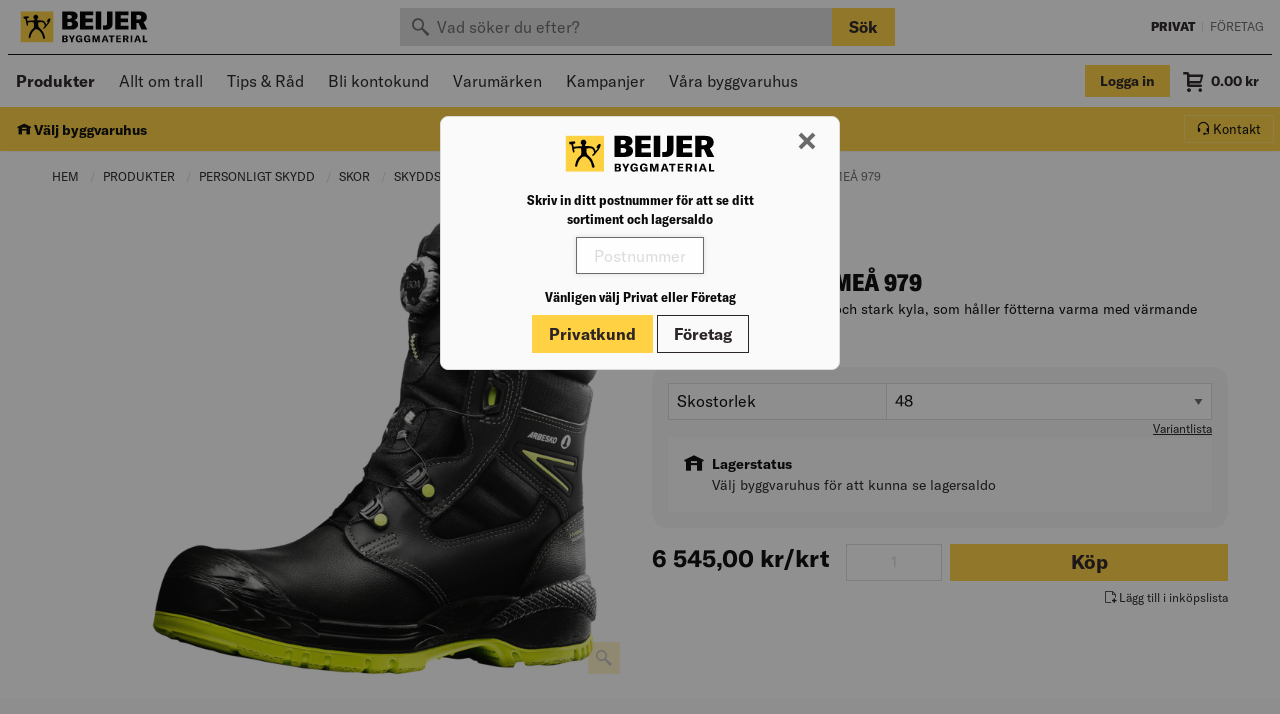

--- FILE ---
content_type: text/html;charset=UTF-8
request_url: https://www.beijerbygg.se/privat/sv/produkter/personligt-skydd/skyddsskor-skyddsstovlar/skyddskangor/skyddskanga-979-svart-48-arbesko-007281754
body_size: 55423
content:


<!DOCTYPE html>
<!-- BEGIN ProductDisplay.jsp -->
<html lang="sv">
<head prefix="og: http://ogp.me/ns#">
<!-- BEGIN HeadBlock.jspf --><!-- BEGIN AvardaSession.jspf --><!-- END AvardaSession.jspf --><!-- BEGIN 3PScriptsHead.jspf --><!-- Google Tag Manager -->
<script>(function(w,d,s,l,i){w[l]=w[l]||[];w[l].push({'gtm.start':
new Date().getTime(),event:'gtm.js'});var f=d.getElementsByTagName(s)[0],
j=d.createElement(s),dl=l!='dataLayer'?'&l='+l:'';j.async=true;j.src=
'//www.googletagmanager.com/gtm.js?id='+i+dl;f.parentNode.insertBefore(j,f);
})(window,document,'script','dataLayer','GTM-FR8J');</script>
<!-- End Google Tag Manager --><!-- END 3PScriptsHead.jspf -->

<meta http-equiv="Content-Type" content="text/html; charset=utf-8" />
<meta charset="UTF-8">
<meta name="viewport" content="width=device-width, initial-scale=1, maximum-scale=1.0, user-scalable=no">

<meta name="CommerceSearch" content="storeId_10201" />

<meta property="og:description" content="Grov känga för tuffa miljöer och stark kyla, som håller fötterna varma med värmande ullfoder."> 
<meta name="description" content="Grov känga för tuffa miljöer och stark kyla, som håller fötterna varma med värmande ullfoder." />
<meta name="pageIdentifier" content="" />
<meta name="pageId" content="128398" />
<meta name="pageGroup" content="Product" />

<link rel="stylesheet" href="/wcsstore/StorefrontAssetStoreB2C/assets/dist/css/style.css?v=142">

<!-- FAVICON -->
<link rel="apple-touch-icon" sizes="180x180" href="/wcsstore/StorefrontAssetStoreB2C/assets/dist/img/favicons/apple-touch-icon.png">
<link rel="icon" type="image/png" sizes="512x512" href="/wcsstore/StorefrontAssetStoreB2C/assets/dist/img/favicons/android-chrome-512x512.png">
<link rel="icon" type="image/png" sizes="192x192" href="/wcsstore/StorefrontAssetStoreB2C/assets/dist/img/favicons/android-chrome-192x192.png">
<link rel="icon" type="image/png" sizes="32x32" href="/wcsstore/StorefrontAssetStoreB2C/assets/dist/img/favicons/favicon-32x32.png">
<link rel="icon" type="image/png" sizes="16x16" href="/wcsstore/StorefrontAssetStoreB2C/assets/dist/img/favicons/favicon-16x16.png">
<link rel="manifest" href="/wcsstore/StorefrontAssetStoreB2C/assets/dist/img/favicons/site.webmanifest">
<link rel="mask-icon" href="/wcsstore/StorefrontAssetStoreB2C/assets/dist/img/favicons/safari-pinned-tab.svg" color="#ffd143">
<link rel="shortcut icon" href="/wcsstore/StorefrontAssetStoreB2C/assets/dist/img/favicons/favicon.ico">
<meta name="msapplication-TileColor" content="#ffd143">
<meta name="msapplication-config" content="/wcsstore/StorefrontAssetStoreB2C/assets/dist/img/favicons/browserconfig.xml">
<meta name="theme-color" content="#ffd143">

<script src="JSConstants?storeId=10201&v=142"></script>
<script src="/wcsstore/StorefrontAssetStoreB2C/assets/dist/js/entry.js?v=142"></script>


		<link rel="canonical" href="https://www.beijerbygg.se/privat/sv/produkter/personligt-skydd/skor/skyddsskor-skyddsstovlar/skyddskangor/skyddskanga-979-svart-48-arbesko-007281754" />
		<meta property="og:url" content="https://www.beijerbygg.se/privat/sv/produkter/personligt-skydd/skyddsskor-skyddsstovlar/skyddskangor/skyddskanga-979-svart-48-arbesko-007281754"> 
		<meta property="og:locale" content="sv_SE"> 


<title>SKYDDSKÄNGA 979 SVART 48 ARBESKO | Beijer Byggmaterial</title>
<meta property="og:title" content="SKYDDSKÄNGA 979 SVART 48 ARBESKO | Beijer Byggmaterial"> 

<meta property="og:site_name" content="Beijer Byggmaterial"> 

<meta name="google-site-verification" content="6cmIH1jdqtQT91dPKio8PgFBgDVGH1WR4F4DuxOAU5w" />
<meta name="facebook-domain-verification" content="a9281r9oamc93cqrtsm1frbf8ds11t" />



<meta name="keywords" content=" Arbesko" />


		<meta name="robots" content/>
	
		<meta property="og:image" content="https://media-prod.beijerflow.com/media/derivates/9/001/323/027973776_BP1_640px.jpg">
	

<script>
	var wcGlobal = {
		activeOrganizationId : '-2000',
		callerId : '-1002',
		cartDeliveryMethod: '',
		cartDeliveryMethodSet: false,
		catalogId : '10551',
		commandName : 'ProductDisplay',
		csr : false,
		csrs : false,
		csrAssortment: false,
		csrAssortmentType: 'normal',
		currencySymbol : '<span class="currency">kr</span>',
		deliveringStore : '',
		envPWStore: false,
		pickupStore : '',
		envB2BStore: false,
		gMapsApi: 'AIzaSyA4asx_ziRCnKX1hKGHb0SpE6MPD83VNWE',
		hashedUserId: 'FgW3lqL635_Dm6U6Pv3Crw',
		isCheckout: false,
		langId : '46',
		locationContextWasEmpty: false,
		ociUser: false,
		rotatingOCIUser: false,
		vipUser: false,
		showAgreement : true,
		showInactiveOrgMsg: false,
		storeId : '10201',
		urlRoot : 'https://www.beijerbygg.se/',
		urlRootRest : 'https://' + location.hostname + ':' + location.port + '/wcs/resources/',
		userId : '-1002',
		userType : 'G',
		useVat : true,
		workplaceId: '',
		workplaceUsage: 'address',
		zipCode: '',
		ssoOrg: '',
		isSSOUser: false,
	};
	
	var rwGlobal = {
		RELEWISE_DATASET_ID: 'd1939f4a-7971-45a1-ac37-a2ead878f428',
		RELEWISE_API_KEY: '#::wQEuDFB7cpR?',
		RELEWISE_SERVER_URL: 'https://06-api.relewise.com/',
		jSessionId: '', 
		commandName: 'ProductDisplay',
		userId: '-1002',
		userType : 'G',
		trackingEnabled: true,
		storeType: 'b2c',
		rwClassification: '20',
		rwUserId: '',
		rwTackProductSearch: true, 
	};
	
</script>

<!-- END HeadBlock.jspf --><!-- No java script files will be included dynamically for this layout -->

</head>

<body data-controller="ProductDisplay" data-catentry-id="128398">

	
	
	<div class="off-canvas-wrapper">
	
		<div id="minicart" class="minicart off-canvas position-right" data-off-canvas data-transition="overlap" data-auto-focus="false">
	<div class="minicart__header">
		<button class="close-button" aria-label="Close menu" type="button" data-close>
			<span class="icon icon-cross3" aria-hidden="true"></span>
		</button>
	</div>
	<div id="minicart-content" class="minicart__content">
		<!-- BEGIN MiniShopCartDisplay.jsp -->

<div id="orderItem">
	
			<div class="minicart__empty">
				<span>
					Du har inga varor i din kundvagn
				</span>
			</div>
		
	<div id="minicart-content-free"></div>
</div>

<!-- END MiniShopCartDisplay.jsp -->
	</div>
	

<div class="minicart__tools">
	<div>
		<button type="button" class="minicart__tool" data-open="emptyOrderModal"><u>Töm varukorgen</u></button>
		
		<button type="button" class="minicart__tool" data-open="basketEmailForm"><u>E-posta</u></button>
		
	</div>
	
</div>


	<div id="minicart-footer" class="minicart__footer">
		<div id="minicart-summary">
			
		
	
		</div>

	    
        		<a class="button primary expanded" href="https://www.beijerbygg.se/OrderCalculate?calculationUsageId=-1&amp;calculationUsageId=-2&amp;calculationUsageId=-6&amp;catalogId=10551&amp;updatePrices=1&amp;orderId=.&amp;langId=46&amp;storeId=10201&amp;errorViewName=OrderItemDisplayView&amp;URL=OrderItemDisplayView" data-qa="checkoutButton">
					Till kassan
				</a>
        	
	</div>
</div>

<div class="oc-navigation off-canvas position-left" id="ocNavigation" data-off-canvas data-transition="overlap" data-auto-focus="false" data-cache="Sun Nov 02 01:55:30 CET 2025" data-cache-item="ocNavigation.jsp" data-aorg="-2000">
	<div class="oc-navigation__header">
		
			<a href="https://www.beijerbygg.se/privat" class="button  no-margin">
				Privat
			</a>
		
		<a href="https://www.beijerbygg.se/foretag" class="button secondary clear no-margin">
			Företag
		</a>
		<button class="close-button" aria-label="Close menu" type="button" data-close>
			<span class="icon icon-cross3" aria-hidden="true"></span>
		</button>
	</div>
	<ul class="menu vertical drilldown"
		data-drilldown
		data-parent-link="true"
		data-back-button="<li class='js-drilldown-back'><a tabindex='0'>Tillbaka</a></li>">
		
		
		<li>
			
		</li>
		<li>
			<!-- BEGIN WarehouseSelect.jsp -->
			<button type="button" class="button button-two-line button-two-line_small secondary clear clear_on-primary no-margin js-deliverymethod-header-button" data-open="store-select">
				<i class="icon icon-Hamta_s"></i>
				Välj byggvaruhus
			</button>
		<!-- END WarehouseSelect.jsp -->
		</li>
		
		
				<li>
					<a href="#">Produkter</a>
					<ul class="menu vertical nested">
						
								<li>
									<a href="/privat/sv/produkter/arbetsplats-forbrukning">Arbetsplats & Förbrukning</a>
									<ul class="menu vertical nested">
										
											<li>
												<a href="/privat/sv/produkter/arbetsplats-forbrukning/arbetsplatstillbehor">Arbetsplatstillbehör</a>
											</li>
										
											<li>
												<a href="/privat/sv/produkter/arbetsplats-forbrukning/drag-lyft-stall">Drag, Lyft & Ställ</a>
											</li>
										
											<li>
												<a href="/privat/sv/produkter/arbetsplats-forbrukning/industriforbrukning">Industriförbrukning</a>
											</li>
										
											<li>
												<a href="/privat/sv/produkter/arbetsplats-forbrukning/materialhantering">Materialhantering</a>
											</li>
										
											<li>
												<a href="/privat/sv/produkter/arbetsplats-forbrukning/skyltar">Skyltar</a>
											</li>
										
											<li>
												<a href="/privat/sv/produkter/arbetsplats-forbrukning/stegar-stallningar">Stegar & Ställningar</a>
											</li>
										
											<li>
												<a href="/privat/sv/produkter/arbetsplats-forbrukning/stad-pentryartiklar">Städ & Pentryartiklar</a>
											</li>
										
											<li>
												<a href="/privat/sv/produkter/arbetsplats-forbrukning/transport-skottkarror">Transport & Skottkärror</a>
											</li>
										
									</ul>
								</li>
							
								<li>
									<a href="/privat/sv/produkter/byggmaterial-traprodukter">Byggmaterial & Träprodukter</a>
									<ul class="menu vertical nested">
										
											<li>
												<a href="/privat/sv/produkter/byggmaterial-traprodukter/traprodukter">Träprodukter</a>
											</li>
										
											<li>
												<a href="/privat/sv/produkter/byggmaterial-traprodukter/byggmaterial">Byggmaterial</a>
											</li>
										
									</ul>
								</li>
							
								<li>
									<a href="/privat/sv/produkter/dorrar-fonster">Dörrar & Fönster</a>
									<ul class="menu vertical nested">
										
											<li>
												<a href="/privat/sv/produkter/dorrar-fonster/dorrar">Dörrar</a>
											</li>
										
											<li>
												<a href="/privat/sv/produkter/dorrar-fonster/fonster">Fönster</a>
											</li>
										
											<li>
												<a href="/privat/sv/produkter/dorrar-fonster/beslag">Beslag</a>
											</li>
										
									</ul>
								</li>
							
								<li>
									<a href="/privat/sv/produkter/el-vvs">El & VVS</a>
									<ul class="menu vertical nested">
										
											<li>
												<a href="/privat/sv/produkter/el-vvs/installationssystem">Installationssystem</a>
											</li>
										
											<li>
												<a href="/privat/sv/produkter/el-vvs/uppvarmning">Uppvärmning</a>
											</li>
										
											<li>
												<a href="/privat/sv/produkter/el-vvs/ventilation">Ventilation</a>
											</li>
										
											<li>
												<a href="/privat/sv/produkter/el-vvs/mark">Mark</a>
											</li>
										
											<li>
												<a href="/privat/sv/produkter/el-vvs/belysning">Belysning</a>
											</li>
										
											<li>
												<a href="/privat/sv/produkter/el-vvs/elinstallation">Elinstallation</a>
											</li>
										
									</ul>
								</li>
							
								<li>
									<a href="/privat/sv/produkter/farg-kakel-golv">Färg, Kakel & Golv</a>
									<ul class="menu vertical nested">
										
											<li>
												<a href="/privat/sv/produkter/farg-kakel-golv/farg">Färg</a>
											</li>
										
											<li>
												<a href="/privat/sv/produkter/farg-kakel-golv/golv">Golv</a>
											</li>
										
											<li>
												<a href="/privat/sv/produkter/farg-kakel-golv/kakel-klinker">Kakel & Klinker</a>
											</li>
										
									</ul>
								</li>
							
								<li>
									<a href="/privat/sv/produkter/infastning">Infästning</a>
									<ul class="menu vertical nested">
										
											<li>
												<a href="/privat/sv/produkter/infastning/bult-muttrar-brickor">Bult, Muttrar & Brickor</a>
											</li>
										
											<li>
												<a href="/privat/sv/produkter/infastning/byggbeslag">Byggbeslag</a>
											</li>
										
											<li>
												<a href="/privat/sv/produkter/infastning/infastning-expander">Infästning & Expander</a>
											</li>
										
											<li>
												<a href="/privat/sv/produkter/infastning/nitar">Nitar</a>
											</li>
										
											<li>
												<a href="/privat/sv/produkter/infastning/skruv">Skruv</a>
											</li>
										
											<li>
												<a href="/privat/sv/produkter/infastning/spik">Spik</a>
											</li>
										
									</ul>
								</li>
							
								<li>
									<a href="/privat/sv/produkter/kok-bad-interior">Kök, Bad & Interiör</a>
									<ul class="menu vertical nested">
										
											<li>
												<a href="/privat/sv/produkter/kok-bad-interior/bad">Bad</a>
											</li>
										
											<li>
												<a href="/privat/sv/produkter/kok-bad-interior/kok-18741">Kök</a>
											</li>
										
											<li>
												<a href="/privat/sv/produkter/kok-bad-interior/interior">Interiör</a>
											</li>
										
									</ul>
								</li>
							
								<li>
									<a href="/privat/sv/produkter/maskiner-verktyg">Maskiner & Verktyg</a>
									<ul class="menu vertical nested">
										
											<li>
												<a href="/privat/sv/produkter/maskiner-verktyg/tradgardsmaskiner">Trädgårdsmaskiner</a>
											</li>
										
											<li>
												<a href="/privat/sv/produkter/maskiner-verktyg/maskiner">Maskiner</a>
											</li>
										
											<li>
												<a href="/privat/sv/produkter/maskiner-verktyg/verktygsforvaring">Verktygsförvaring</a>
											</li>
										
											<li>
												<a href="/privat/sv/produkter/maskiner-verktyg/handverktyg">Handverktyg</a>
											</li>
										
											<li>
												<a href="/privat/sv/produkter/maskiner-verktyg/mat-markinstrument">Mät & Märkinstrument</a>
											</li>
										
											<li>
												<a href="/privat/sv/produkter/maskiner-verktyg/maskintillbehor">Maskintillbehör</a>
											</li>
										
									</ul>
								</li>
							
								<li>
									<a href="/privat/sv/produkter/personligt-skydd">Personligt Skydd</a>
									<ul class="menu vertical nested">
										
											<li>
												<a href="/privat/sv/produkter/personligt-skydd/klader">Kläder</a>
											</li>
										
											<li>
												<a href="/privat/sv/produkter/personligt-skydd/skor">Skor</a>
											</li>
										
											<li>
												<a href="/privat/sv/produkter/personligt-skydd/vaskor">Väskor</a>
											</li>
										
											<li>
												<a href="/privat/sv/produkter/personligt-skydd/andningsskydd">Andningsskydd</a>
											</li>
										
											<li>
												<a href="/privat/sv/produkter/personligt-skydd/fallskydd">Fallskydd</a>
											</li>
										
											<li>
												<a href="/privat/sv/produkter/personligt-skydd/forsta-hjalpen">Första hjälpen</a>
											</li>
										
											<li>
												<a href="/privat/sv/produkter/personligt-skydd/handskar">Handskar</a>
											</li>
										
											<li>
												<a href="/privat/sv/produkter/personligt-skydd/huvudskydd">Huvudskydd</a>
											</li>
										
											<li>
												<a href="/privat/sv/produkter/personligt-skydd/horselskydd">Hörselskydd</a>
											</li>
										
											<li>
												<a href="/privat/sv/produkter/personligt-skydd/raddnings-evakueringsutrustning">Räddnings- & Evakueringsutrustning</a>
											</li>
										
											<li>
												<a href="/privat/sv/produkter/personligt-skydd/ogonskydd">Ögonskydd</a>
											</li>
										
									</ul>
								</li>
							
								<li>
									<a href="/privat/sv/tak-utemiljo">Tak & Utemiljö</a>
									<ul class="menu vertical nested">
										
											<li>
												<a href="/privat/sv/produkter/tak-utemiljo/utemiljo">Utemiljö</a>
											</li>
										
											<li>
												<a href="/privat/sv/tak-utemiljo/tak">Tak</a>
											</li>
										
									</ul>
								</li>
							
								<li>
									<a href="/privat/sv/produkter/30881"></a>
									<ul class="menu vertical nested">
										
									</ul>
								</li>
							
								<li>
									<a href="/CategoryDisplay?categoryId=30453&catalogId=10551&storeId=10201&langId=46&c1=30453&c2=10501"></a>
									<ul class="menu vertical nested">
										
									</ul>
								</li>
							
					</ul>
				</li>
			
						<li>
							<a href="/privat/sv/tips-rad/allt-om-trall"> Allt om trall</a>
						</li>
					
						<li>
							<a href="/privat/sv/tips-rad"> Tips & Råd</a>
						</li>
					
						<li>
							
									<a href="https://www.beijerbygg.se/privat/bli-kund">Bli kontokund</a>
								
						</li>
					
						<li>
							
									<a href="https://www.beijerbygg.se/CategoryDisplay?identifier=Varum%C3%A4rken+Sales&categoryId=13423&catalogId=10551&storeId=10201">Varumärken</a>
								
						</li>
					
						<li>
							
	
									<a href="/SearchDisplay?storeId=10201&catalogId=10551&langId=46&beginIndex=0&searchSource=Q&sType=SimpleSearch&resultCatEntryType=1&showResultsPage=true&pageView=&coSearchSkuEnabled=true&searchType=102&searchTerm=kampanj&historyPN=4&historyPS=20&historyPV=grid&orderBy=0">Kampanjer</a>
								
						</li>
					
						<li>
							
	
									<a href="/privat/sv/byggvaruhus">Våra byggvaruhus</a>
								
						</li>
					
	</ul>
</div>


		<div class="off-canvas-content" data-off-canvas-content>
			

<div class="messagehelper  js-messagehelper">
	<span class="messagehelper__text">
		
	</span>
	<a class="messagehelper__button js-messagehelper-close">
		<i class="icon icon-cross3"></i>
	</a>
</div>



<div class="header-wrapper print-display_none ">
	<!-- BEGIN CachedHeaderDisplay.jsp -->

<header class="header2" role="banner" data-qa="header">
	<div class="header2__top-wrapper">
		<div class="header2__top">
			<a href="https://www.beijerbygg.se/privat" class="header2__logo" data-qa="header2logo">
				<img src="/wcsstore/StorefrontAssetStoreB2C/assets/dist/img/logo.svg" />
			</a>
			<div class="header2__search header2__search_top">
				

<div class="search header2__search-wrapper">
	<form class="js-search-catalogSearchForm" action="https://www.beijerbygg.se/SearchDisplay">
		<input type="hidden" name="storeId" value='10201' />
		<input type="hidden" name="catalogId" value='10551' />
		<input type="hidden" name="langId" value='46' />
		<input type="hidden" name="beginIndex" value="0" />
		<input type="hidden" name="searchSource" value="Q" />
		<input type="hidden" name="sType" value="SimpleSearch" />
		<input type="hidden" name="resultCatEntryType" value="1" />
		<input type="hidden" name="showResultsPage" value="true" />
		<input type="hidden" name="pageView" value="" />
		<input type="hidden" name="coSearchSkuEnabled" value="true" />
		<input type="hidden" name="searchType" value="102" />
		<div class="input-group no-margin">
			<input value="" class="input-group-field ui-autocomplete-input js-searchTerm" type="search" name="searchTerm" data-qa="searchInput"
				placeholder="Vad söker du efter?" autocomplete="off" role="textbox" aria-autocomplete="list"
				aria-haspopup="true" />
			<div class="input-group-button hide-for-small-only">
				<button type="submit" class="button primary" data-qa="searchButton">
					Sök
				</button>
			</div>
		</div>
	</form>
</div>

			</div>
			<div class="header2__change-store">
				<a href="https://www.beijerbygg.se/privat" class="header2__change-store_active" data-qa="changeStoreB2C">
					Privat
				</a>
				<span>&nbsp;|&nbsp;</span>
				<a 	href="https://www.beijerbygg.se/foretag" 
					class="header2__change-store_inactive js-product-site-navigation-link" 
					data-qa="changeStoreB2B"
					data-searchurl="https://www.beijerbygg.se/SearchDisplay?sType=SimpleSearch&catalogId=10552&searchType=102&searchSource=Q&resultCatEntryType=1&showResultsPage=true&beginIndex=0&langId=46&storeId=10202&coSearchSkuEnabled=true">
					Företag
				</a>
			</div>
		</div>
	</div>
	<div class="header2__mid-wrapper">
		<div class="header2__mid-width">
			<div class="header2__mid">
				<button type="button" class="header__oc-button hide-for-large" data-toggle="ocNavigation">
					<i class="icon icon-menu7"></i>
				</button>
				<nav class="header2__high-runners show-for-large">
					<!-- BEGIN Shared CachedSubNavigationDisplay.jsp -->

<div class="header2__highrunners-listswrapper show-for-medium" data-cache="Sun Nov 02 01:55:20 CET 2025" data-cache-item="CachedSubNavigationDisplay.jsp" data-aorg="-2000">
	
		<ul class="menu header__menu header2__highrunners-list">
			
			<li>
				<strong><a href="#" id="MegaButton" data-toggle="megamenu site-overlay"> Produkter</a></strong>
			</li>
		</ul>
	
	<ul id="subnavigation" class="menu header__menu header2__highrunners-list header2__highrunners-list_overflow" data-tm="highrunner">
		
					<li data-tmitem>
						<a href="/privat/sv/tips-rad/allt-om-trall" data-toggle="hr_13418">Allt om trall</a>
					</li>
				
					<li data-tmitem>
						<a href="/privat/sv/tips-rad" data-toggle="hr_21686">Tips & Råd</a>
					</li>
				
					<li data-tmitem>
						
								<a href="https://www.beijerbygg.se/privat/bli-kund">Bli kontokund</a>
							
					</li>
				
					<li data-tmitem>
						
								<a href="https://www.beijerbygg.se/CategoryDisplay?identifier=Varum%C3%A4rken+Sales&categoryId=13423&catalogId=10551&storeId=10201">Varumärken</a>
							
					</li>
				
					<li data-tmitem>
						
								<a href="/SearchDisplay?storeId=10201&catalogId=10551&langId=46&beginIndex=0&searchSource=Q&sType=SimpleSearch&resultCatEntryType=1&showResultsPage=true&pageView=&coSearchSkuEnabled=true&searchType=102&searchTerm=kampanj&historyPN=4&historyPS=20&historyPV=grid&orderBy=0">Kampanjer</a>
							
					</li>
				
					<li data-tmitem>
						
								<a href="/privat/sv/byggvaruhus">Våra byggvaruhus</a>
							
					</li>
				
		<li class="header2__higrunners-button hide" data-tmbutton="highrunner">
			<a data-toggle="highrunners-dropdown">
				Visa fler&nbsp;<i class="icon icon-arrow-down5"></i>
			</a>
		</li>
	</ul>
	
	
				<div class="dropdown-pane header__dropdown-pane truncated__pane" id="hr_13418" data-dropdown data-hover="true" data-hover-pane="true">
			  		
					<ul class="menu vertical">
			  			
						  				<li>
											<a href="/privat/sv/tips-rad/allt-om-trall/anvand-ratt-infastning">Använd rätt infästning</a>
										</li>
									
						  				<li>
											<a href="/privat/sv/tips-rad/allt-om-trall/behandla-trall">Behandla trall</a>
										</li>
									
						  				<li>
											<a href="/privat/sv/tips-rad/allt-om-trall/altanbygge-byggbeskrivning">Byggbeskrivning: Altan</a>
										</li>
									
						  				<li>
											<a href="/privat/sv/tips-rad/allt-om-trall/fornya-och-skydda-din-lark-och-cumarotrall">Förnya och skydda din lärk- och cumarotrall</a>
										</li>
									
						  				<li>
											<a href="/privat/sv/tips-rad/allt-om-trall/gjuta-plintar-altangrund">Gjuta plintar till altangrund</a>
										</li>
									
						  				<li>
											<a href="/privat/sv/tips-rad/allt-om-trall/lagga-nytt-trallgolv-altan">Lägga nytt trallgolv</a>
										</li>
									
						  				<li>
											<a href="/privat/sv/tips-rad/allt-om-trall/lagga-trall-pa-balkong">Lägga trall på balkong</a>
										</li>
									
						  				<li>
											<a href="/privat/sv/tips-rad/allt-om-trall/trender-mer-en-an-trall">Mer än bara en trall</a>
										</li>
									
						  				<li>
											<a href="/privat/sv/tips-rad/allt-om-trall/planering-av-ny-brygga">Planering av ny brygga</a>
										</li>
									
						  				<li>
											<a href="/privat/sv/tips-rad/allt-om-trall/raw-premium-tryckimpregnerad-trall">RAW Premium - Tryckimpregenrad trall</a>
										</li>
									
						  				<li>
											<a href="/privat/sv/tips-rad/allt-om-trall/trallskruvsguide">Skruva trall</a>
										</li>
									
						  				<li>
											<a href="/privat/sv/tips-rad/allt-om-trall/skruvarnas-namn-ytbehandling-korrosivitetsklass">Skruvarnas namn, ytbehandling och korrosivitetsklass</a>
										</li>
									
						  				<li>
											<a href="/privat/sv/tips-rad/allt-om-trall/skruvguide-till-ditt-altanprojekt">Skruvguide till ditt altanprojekt</a>
										</li>
									
						  				<li>
											<a href="/privat/sv/tips-rad/allt-om-trall/sa-har-enkelt-bygger-du-altan-med-dolda-skruvar">Så här enkelt bygger du altan med dolda skruvar</a>
										</li>
									
						  				<li>
											<a href="/privat/sv/tips-rad/allt-om-trall/trall-till-altan-uteplats">Trall till altan och uteplats</a>
										</li>
									
						  				<li>
											<a href="/privat/sv/tips-rad/allt-om-trall/trallvaljaren-19471">Trallväljaren</a>
										</li>
									
						  				<li>
											<a href="/privat/sv/tips-rad/allt-om-trall/trallvaljaren-19471/traolja-traskydd-eller-sapa-till-behandling-av-trallen">Träolja, träskydd eller såpa till behandling av trallen?</a>
										</li>
									
						  				<li>
											<a href="/privat/sv/tips-rad/allt-om-trall/trallvaljaren-19471/bryggor-i-tra-bryggkoncept">Vad krävs vid bygge av träbryggor?</a>
										</li>
									
			  		</ul>
				</div>
			
				<div class="dropdown-pane header__dropdown-pane truncated__pane" id="hr_21686" data-dropdown data-hover="true" data-hover-pane="true">
			  		
					<ul class="menu vertical">
			  			
						  				<li>
											<a href="/privat/sv/tips-rad/allt-om-badrum-tillbehor">Allt om badrum</a>
										</li>
									
						  				<li>
											<a href="/privat/sv/tips-rad/allt-om-dorrar">Allt om dörrar</a>
										</li>
									
						  				<li>
											<a href="/privat/sv/tips-rad/allt-om-fasad">Allt om fasad</a>
										</li>
									
						  				<li>
											<a href="/privat/sv/tips-rad/allt-om-fonster">Allt om fönster</a>
										</li>
									
						  				<li>
											<a href="/privat/sv/tips-rad/allt-om-forvaring">Allt om förvaring</a>
										</li>
									
						  				<li>
											<a href="/privat/sv/tips-rad/allt-om-golv">Allt om golv</a>
										</li>
									
						  				<li>
											<a href="/privat/sv/tips-rad/allt-om-isolering">Allt om isolering</a>
										</li>
									
						  				<li>
											<a href="/privat/sv/tips-rad/allt-om-kok">Allt om kök</a>
										</li>
									
						  				<li>
											<a href="/privat/sv/tips-rad/allt-om-tak">Allt om tak</a>
										</li>
									
						  				<li>
											<a href="/privat/sv/tips-rad/allt-om-trall">Allt om trall</a>
										</li>
									
						  				<li>
											<a href="/privat/sv/tips-rad/allt-om-utemiljon">Allt om utemiljö</a>
										</li>
									
						  				<li>
											<a href="/privat/sv/tips-rad/berakna">Beräkna</a>
										</li>
									
						  				<li>
											<a href="/privat/sv/tips-rad/byggbeskrivningar">Byggbeskrivningar</a>
										</li>
									
						  				<li>
											<a href="/privat/sv/tips-rad/energieffektivisering-23866">Energieffektivisering</a>
										</li>
									
						  				<li>
											<a href="/privat/sv/tips-rad/mala">Måla & Tapetsera</a>
										</li>
									
						  				<li>
											<a href="/privat/sv/tips-rad/tjanster">Tjänster</a>
										</li>
									
			  		</ul>
				</div>
			
		
	<div class="dropdown-pane header__dropdown-pane truncated__pane" data-position="bottom" data-alignment="right" id="highrunners-dropdown" data-dropdown data-close-on-click="true">
		<ul class="menu vertical"></ul>
	</div>
	
</div>
	
<!-- END CachedSubNavigationDisplay.jsp -->

<div id="megamenu" class="megamenu" data-toggler=".active" data-cache="Sun Nov 02 01:55:30 CET 2025" data-cache-item="MegaMenu.jsp" data-loading="false">
	
		
		
		<div class="megamenu__inner">
			<div class="megamenu__level megamenu__level_1">
				<span class="megamenu__level-header">Kategorier</span>
				
								<span class="megamenu__category js-megamenu-category megamenu__category_subs js-ga-megaMenu" data-categoryid="18751" data-catl="1" data-category="Arbetsplats & Förbrukning">Arbetsplats & Förbrukning<span class="icon icon-arrow-right3"></span></span>
							
								<span class="megamenu__category js-megamenu-category megamenu__category_subs js-ga-megaMenu" data-categoryid="30846" data-catl="1" data-category="Byggmaterial & Träprodukter">Byggmaterial & Träprodukter<span class="icon icon-arrow-right3"></span></span>
							
								<span class="megamenu__category js-megamenu-category megamenu__category_subs js-ga-megaMenu" data-categoryid="30840" data-catl="1" data-category="Dörrar & Fönster">Dörrar & Fönster<span class="icon icon-arrow-right3"></span></span>
							
								<span class="megamenu__category js-megamenu-category megamenu__category_subs js-ga-megaMenu" data-categoryid="30858" data-catl="1" data-category="El & VVS">El & VVS<span class="icon icon-arrow-right3"></span></span>
							
								<span class="megamenu__category js-megamenu-category megamenu__category_subs js-ga-megaMenu" data-categoryid="30843" data-catl="1" data-category="Färg, Kakel & Golv">Färg, Kakel & Golv<span class="icon icon-arrow-right3"></span></span>
							
								<span class="megamenu__category js-megamenu-category megamenu__category_subs js-ga-megaMenu" data-categoryid="18738" data-catl="1" data-category="Infästning">Infästning<span class="icon icon-arrow-right3"></span></span>
							
								<span class="megamenu__category js-megamenu-category megamenu__category_subs js-ga-megaMenu" data-categoryid="30825" data-catl="1" data-category="Kök, Bad & Interiör">Kök, Bad & Interiör<span class="icon icon-arrow-right3"></span></span>
							
								<span class="megamenu__category js-megamenu-category megamenu__category_subs js-ga-megaMenu" data-categoryid="30864" data-catl="1" data-category="Maskiner & Verktyg">Maskiner & Verktyg<span class="icon icon-arrow-right3"></span></span>
							
								<span class="megamenu__category js-megamenu-category megamenu__category_subs js-ga-megaMenu" data-categoryid="29551" data-catl="1" data-category="Personligt Skydd">Personligt Skydd<span class="icon icon-arrow-right3"></span></span>
							
								<span class="megamenu__category js-megamenu-category megamenu__category_subs js-ga-megaMenu" data-categoryid="30876" data-catl="1" data-category="Tak & Utemiljö">Tak & Utemiljö<span class="icon icon-arrow-right3"></span></span>
							
								<a href="/privat/sv/produkter/30881" class="megamenu__category js-ga-megaMenu" data-category=""></a>
							
								<a href="/CategoryDisplay?categoryId=30453&catalogId=10551&storeId=10201&langId=46&c1=30453&c2=10501" class="megamenu__category js-ga-megaMenu" data-category=""></a>
							
			</div>
			
			<div id="megamenu__level_loading" class="megamenu__level-wrapper hide" data-params='{"storeId": 10201,"catalogId": 10551,"langId": 46,"categoryId": 10501,"assortmentCheck": false,"assortments": "","assortmentCheckNetPriceOptional": false,"pwAssortments": "","netPriceAssortment": "","clusterId": "","userGroupAssortments": "","pwCustomer": false,"blackListBK04Categories": "","blackListMainProductGroups": "","blackListProductGroups": "","blackListSalesCategories": "","blackListItems": ""}'>
				<div class="megamenu__level-divider"></div>
				<div class="megamenu__level megamenu__level_2 align-center">
					<div class="spinner"></div>
				</div>
			</div>
			
			
	<div id="megamenu__level_2" class="megamenu__level-wrapper hide" data-cache="Sun Nov 02 01:57:03 CET 2025" data-cache-item="MegaMenuL2.jsp">
		<div class="megamenu__level-divider"></div>
		
				<div id="megamenu-cid-18751" class="megamenu__level megamenu__level_2 js-megamenu-category-wrapper hide" data-catl="2">
					<a href="/privat/sv/produkter/arbetsplats-forbrukning" class="megamenu__level-header js-ga-megaMenu" data-category="Arbetsplats & Förbrukning">Arbetsplats & Förbrukning</a>
					
								<a href="/privat/sv/produkter/arbetsplats-forbrukning/arbetsplatstillbehor" class="megamenu__category js-ga-megaMenu" data-category="Arbetsplatstillbehör">Arbetsplatstillbehör</a>
							
								<span class="megamenu__category megamenu__category_subs js-megamenu-category js-ga-megaMenu" data-categoryid="18919" data-catl="2" data-category="Drag, Lyft & Ställ">Drag, Lyft & Ställ<span class="icon icon-arrow-right3"></span></span>
							
								<a href="/privat/sv/produkter/arbetsplats-forbrukning/industriforbrukning" class="megamenu__category js-ga-megaMenu" data-category="Industriförbrukning">Industriförbrukning</a>
							
								<span class="megamenu__category megamenu__category_subs js-megamenu-category js-ga-megaMenu" data-categoryid="18918" data-catl="2" data-category="Materialhantering">Materialhantering<span class="icon icon-arrow-right3"></span></span>
							
								<span class="megamenu__category megamenu__category_subs js-megamenu-category js-ga-megaMenu" data-categoryid="18854" data-catl="2" data-category="Skyltar">Skyltar<span class="icon icon-arrow-right3"></span></span>
							
								<span class="megamenu__category megamenu__category_subs js-megamenu-category js-ga-megaMenu" data-categoryid="18917" data-catl="2" data-category="Stegar & Ställningar">Stegar & Ställningar<span class="icon icon-arrow-right3"></span></span>
							
								<span class="megamenu__category megamenu__category_subs js-megamenu-category js-ga-megaMenu" data-categoryid="18828" data-catl="2" data-category="Städ & Pentryartiklar">Städ & Pentryartiklar<span class="icon icon-arrow-right3"></span></span>
							
								<span class="megamenu__category megamenu__category_subs js-megamenu-category js-ga-megaMenu" data-categoryid="18819" data-catl="2" data-category="Transport & Skottkärror">Transport & Skottkärror<span class="icon icon-arrow-right3"></span></span>
							
					<a href="/privat/sv/produkter/arbetsplats-forbrukning" class="megamenu__level-everything js-ga-megaMenu" data-category="Arbetsplats & Förbrukning">
						Visa alla artiklar inom Arbetsplats & Förbrukning
					</a>
				</div>
			
				<div id="megamenu-cid-30846" class="megamenu__level megamenu__level_2 js-megamenu-category-wrapper hide" data-catl="2">
					<a href="/privat/sv/produkter/byggmaterial-traprodukter" class="megamenu__level-header js-ga-megaMenu" data-category="Byggmaterial & Träprodukter">Byggmaterial & Träprodukter</a>
					
								<span class="megamenu__category megamenu__category_subs js-megamenu-category js-ga-megaMenu" data-categoryid="18732" data-catl="2" data-category="Träprodukter">Träprodukter<span class="icon icon-arrow-right3"></span></span>
							
								<span class="megamenu__category megamenu__category_subs js-megamenu-category js-ga-megaMenu" data-categoryid="18731" data-catl="2" data-category="Byggmaterial">Byggmaterial<span class="icon icon-arrow-right3"></span></span>
							
					<a href="/privat/sv/produkter/byggmaterial-traprodukter" class="megamenu__level-everything js-ga-megaMenu" data-category="Byggmaterial & Träprodukter">
						Visa alla artiklar inom Byggmaterial & Träprodukter
					</a>
				</div>
			
				<div id="megamenu-cid-30840" class="megamenu__level megamenu__level_2 js-megamenu-category-wrapper hide" data-catl="2">
					<a href="/privat/sv/produkter/dorrar-fonster" class="megamenu__level-header js-ga-megaMenu" data-category="Dörrar & Fönster">Dörrar & Fönster</a>
					
								<span class="megamenu__category megamenu__category_subs js-megamenu-category js-ga-megaMenu" data-categoryid="18737" data-catl="2" data-category="Dörrar">Dörrar<span class="icon icon-arrow-right3"></span></span>
							
								<span class="megamenu__category megamenu__category_subs js-megamenu-category js-ga-megaMenu" data-categoryid="18743" data-catl="2" data-category="Fönster">Fönster<span class="icon icon-arrow-right3"></span></span>
							
								<span class="megamenu__category megamenu__category_subs js-megamenu-category js-ga-megaMenu" data-categoryid="18739" data-catl="2" data-category="Beslag">Beslag<span class="icon icon-arrow-right3"></span></span>
							
					<a href="/privat/sv/produkter/dorrar-fonster" class="megamenu__level-everything js-ga-megaMenu" data-category="Dörrar & Fönster">
						Visa alla artiklar inom Dörrar & Fönster
					</a>
				</div>
			
				<div id="megamenu-cid-30858" class="megamenu__level megamenu__level_2 js-megamenu-category-wrapper hide" data-catl="2">
					<a href="/privat/sv/produkter/el-vvs" class="megamenu__level-header js-ga-megaMenu" data-category="El & VVS">El & VVS</a>
					
								<span class="megamenu__category megamenu__category_subs js-megamenu-category js-ga-megaMenu" data-categoryid="18903" data-catl="2" data-category="Installationssystem">Installationssystem<span class="icon icon-arrow-right3"></span></span>
							
								<span class="megamenu__category megamenu__category_subs js-megamenu-category js-ga-megaMenu" data-categoryid="18831" data-catl="2" data-category="Uppvärmning">Uppvärmning<span class="icon icon-arrow-right3"></span></span>
							
								<span class="megamenu__category megamenu__category_subs js-megamenu-category js-ga-megaMenu" data-categoryid="18905" data-catl="2" data-category="Ventilation">Ventilation<span class="icon icon-arrow-right3"></span></span>
							
								<span class="megamenu__category megamenu__category_subs js-megamenu-category js-ga-megaMenu" data-categoryid="18902" data-catl="2" data-category="Mark">Mark<span class="icon icon-arrow-right3"></span></span>
							
								<span class="megamenu__category megamenu__category_subs js-megamenu-category js-ga-megaMenu" data-categoryid="18894" data-catl="2" data-category="Belysning">Belysning<span class="icon icon-arrow-right3"></span></span>
							
								<span class="megamenu__category megamenu__category_subs js-megamenu-category js-ga-megaMenu" data-categoryid="18749" data-catl="2" data-category="Elinstallation">Elinstallation<span class="icon icon-arrow-right3"></span></span>
							
					<a href="/privat/sv/produkter/el-vvs" class="megamenu__level-everything js-ga-megaMenu" data-category="El & VVS">
						Visa alla artiklar inom El & VVS
					</a>
				</div>
			
				<div id="megamenu-cid-30843" class="megamenu__level megamenu__level_2 js-megamenu-category-wrapper hide" data-catl="2">
					<a href="/privat/sv/produkter/farg-kakel-golv" class="megamenu__level-header js-ga-megaMenu" data-category="Färg, Kakel & Golv">Färg, Kakel & Golv</a>
					
								<span class="megamenu__category megamenu__category_subs js-megamenu-category js-ga-megaMenu" data-categoryid="18735" data-catl="2" data-category="Färg">Färg<span class="icon icon-arrow-right3"></span></span>
							
								<span class="megamenu__category megamenu__category_subs js-megamenu-category js-ga-megaMenu" data-categoryid="18734" data-catl="2" data-category="Golv">Golv<span class="icon icon-arrow-right3"></span></span>
							
								<span class="megamenu__category megamenu__category_subs js-megamenu-category js-ga-megaMenu" data-categoryid="18733" data-catl="2" data-category="Kakel & Klinker">Kakel & Klinker<span class="icon icon-arrow-right3"></span></span>
							
					<a href="/privat/sv/produkter/farg-kakel-golv" class="megamenu__level-everything js-ga-megaMenu" data-category="Färg, Kakel & Golv">
						Visa alla artiklar inom Färg, Kakel & Golv
					</a>
				</div>
			
				<div id="megamenu-cid-18738" class="megamenu__level megamenu__level_2 js-megamenu-category-wrapper hide" data-catl="2">
					<a href="/privat/sv/produkter/infastning" class="megamenu__level-header js-ga-megaMenu" data-category="Infästning">Infästning</a>
					
								<span class="megamenu__category megamenu__category_subs js-megamenu-category js-ga-megaMenu" data-categoryid="18801" data-catl="2" data-category="Bult, Muttrar & Brickor">Bult, Muttrar & Brickor<span class="icon icon-arrow-right3"></span></span>
							
								<span class="megamenu__category megamenu__category_subs js-megamenu-category js-ga-megaMenu" data-categoryid="18804" data-catl="2" data-category="Byggbeslag">Byggbeslag<span class="icon icon-arrow-right3"></span></span>
							
								<span class="megamenu__category megamenu__category_subs js-megamenu-category js-ga-megaMenu" data-categoryid="18803" data-catl="2" data-category="Infästning & Expander">Infästning & Expander<span class="icon icon-arrow-right3"></span></span>
							
								<a href="/privat/sv/produkter/infastning/nitar" class="megamenu__category js-ga-megaMenu" data-category="Nitar">Nitar</a>
							
								<span class="megamenu__category megamenu__category_subs js-megamenu-category js-ga-megaMenu" data-categoryid="18800" data-catl="2" data-category="Skruv">Skruv<span class="icon icon-arrow-right3"></span></span>
							
								<span class="megamenu__category megamenu__category_subs js-megamenu-category js-ga-megaMenu" data-categoryid="18799" data-catl="2" data-category="Spik">Spik<span class="icon icon-arrow-right3"></span></span>
							
					<a href="/privat/sv/produkter/infastning" class="megamenu__level-everything js-ga-megaMenu" data-category="Infästning">
						Visa alla artiklar inom Infästning
					</a>
				</div>
			
				<div id="megamenu-cid-30825" class="megamenu__level megamenu__level_2 js-megamenu-category-wrapper hide" data-catl="2">
					<a href="/privat/sv/produkter/kok-bad-interior" class="megamenu__level-header js-ga-megaMenu" data-category="Kök, Bad & Interiör">Kök, Bad & Interiör</a>
					
								<span class="megamenu__category megamenu__category_subs js-megamenu-category js-ga-megaMenu" data-categoryid="30867" data-catl="2" data-category="Bad">Bad<span class="icon icon-arrow-right3"></span></span>
							
								<span class="megamenu__category megamenu__category_subs js-megamenu-category js-ga-megaMenu" data-categoryid="18741" data-catl="2" data-category="Kök">Kök<span class="icon icon-arrow-right3"></span></span>
							
								<span class="megamenu__category megamenu__category_subs js-megamenu-category js-ga-megaMenu" data-categoryid="18736" data-catl="2" data-category="Interiör">Interiör<span class="icon icon-arrow-right3"></span></span>
							
					<a href="/privat/sv/produkter/kok-bad-interior" class="megamenu__level-everything js-ga-megaMenu" data-category="Kök, Bad & Interiör">
						Visa alla artiklar inom Kök, Bad & Interiör
					</a>
				</div>
			
				<div id="megamenu-cid-30864" class="megamenu__level megamenu__level_2 js-megamenu-category-wrapper hide" data-catl="2">
					<a href="/privat/sv/produkter/maskiner-verktyg" class="megamenu__level-header js-ga-megaMenu" data-category="Maskiner & Verktyg">Maskiner & Verktyg</a>
					
								<span class="megamenu__category megamenu__category_subs js-megamenu-category js-ga-megaMenu" data-categoryid="30817" data-catl="2" data-category="Trädgårdsmaskiner">Trädgårdsmaskiner<span class="icon icon-arrow-right3"></span></span>
							
								<span class="megamenu__category megamenu__category_subs js-megamenu-category js-ga-megaMenu" data-categoryid="18748" data-catl="2" data-category="Maskiner">Maskiner<span class="icon icon-arrow-right3"></span></span>
							
								<span class="megamenu__category megamenu__category_subs js-megamenu-category js-ga-megaMenu" data-categoryid="30976" data-catl="2" data-category="Verktygsförvaring">Verktygsförvaring<span class="icon icon-arrow-right3"></span></span>
							
								<span class="megamenu__category megamenu__category_subs js-megamenu-category js-ga-megaMenu" data-categoryid="20711" data-catl="2" data-category="Handverktyg">Handverktyg<span class="icon icon-arrow-right3"></span></span>
							
								<span class="megamenu__category megamenu__category_subs js-megamenu-category js-ga-megaMenu" data-categoryid="30870" data-catl="2" data-category="Mät & Märkinstrument">Mät & Märkinstrument<span class="icon icon-arrow-right3"></span></span>
							
								<span class="megamenu__category megamenu__category_subs js-megamenu-category js-ga-megaMenu" data-categoryid="18920" data-catl="2" data-category="Maskintillbehör">Maskintillbehör<span class="icon icon-arrow-right3"></span></span>
							
					<a href="/privat/sv/produkter/maskiner-verktyg" class="megamenu__level-everything js-ga-megaMenu" data-category="Maskiner & Verktyg">
						Visa alla artiklar inom Maskiner & Verktyg
					</a>
				</div>
			
				<div id="megamenu-cid-29551" class="megamenu__level megamenu__level_2 js-megamenu-category-wrapper hide" data-catl="2">
					<a href="/privat/sv/produkter/personligt-skydd" class="megamenu__level-header js-ga-megaMenu" data-category="Personligt Skydd">Personligt Skydd</a>
					
								<span class="megamenu__category megamenu__category_subs js-megamenu-category js-ga-megaMenu" data-categoryid="30985" data-catl="2" data-category="Kläder">Kläder<span class="icon icon-arrow-right3"></span></span>
							
								<span class="megamenu__category megamenu__category_subs js-megamenu-category js-ga-megaMenu" data-categoryid="30988" data-catl="2" data-category="Skor">Skor<span class="icon icon-arrow-right3"></span></span>
							
								<a href="/privat/sv/produkter/personligt-skydd/vaskor" class="megamenu__category js-ga-megaMenu" data-category="Väskor">Väskor</a>
							
								<span class="megamenu__category megamenu__category_subs js-megamenu-category js-ga-megaMenu" data-categoryid="22948" data-catl="2" data-category="Andningsskydd">Andningsskydd<span class="icon icon-arrow-right3"></span></span>
							
								<span class="megamenu__category megamenu__category_subs js-megamenu-category js-ga-megaMenu" data-categoryid="23079" data-catl="2" data-category="Fallskydd">Fallskydd<span class="icon icon-arrow-right3"></span></span>
							
								<span class="megamenu__category megamenu__category_subs js-megamenu-category js-ga-megaMenu" data-categoryid="23080" data-catl="2" data-category="Första hjälpen">Första hjälpen<span class="icon icon-arrow-right3"></span></span>
							
								<span class="megamenu__category megamenu__category_subs js-megamenu-category js-ga-megaMenu" data-categoryid="22947" data-catl="2" data-category="Handskar">Handskar<span class="icon icon-arrow-right3"></span></span>
							
								<span class="megamenu__category megamenu__category_subs js-megamenu-category js-ga-megaMenu" data-categoryid="23076" data-catl="2" data-category="Huvudskydd">Huvudskydd<span class="icon icon-arrow-right3"></span></span>
							
								<span class="megamenu__category megamenu__category_subs js-megamenu-category js-ga-megaMenu" data-categoryid="23077" data-catl="2" data-category="Hörselskydd">Hörselskydd<span class="icon icon-arrow-right3"></span></span>
							
								<a href="/privat/sv/produkter/personligt-skydd/raddnings-evakueringsutrustning" class="megamenu__category js-ga-megaMenu" data-category="Räddnings- & Evakueringsutrustning">Räddnings- & Evakueringsutrustning</a>
							
								<span class="megamenu__category megamenu__category_subs js-megamenu-category js-ga-megaMenu" data-categoryid="23078" data-catl="2" data-category="Ögonskydd">Ögonskydd<span class="icon icon-arrow-right3"></span></span>
							
					<a href="/privat/sv/produkter/personligt-skydd" class="megamenu__level-everything js-ga-megaMenu" data-category="Personligt Skydd">
						Visa alla artiklar inom Personligt Skydd
					</a>
				</div>
			
				<div id="megamenu-cid-30876" class="megamenu__level megamenu__level_2 js-megamenu-category-wrapper hide" data-catl="2">
					<a href="/privat/sv/tak-utemiljo" class="megamenu__level-header js-ga-megaMenu" data-category="Tak & Utemiljö">Tak & Utemiljö</a>
					
								<span class="megamenu__category megamenu__category_subs js-megamenu-category js-ga-megaMenu" data-categoryid="18740" data-catl="2" data-category="Utemiljö">Utemiljö<span class="icon icon-arrow-right3"></span></span>
							
								<span class="megamenu__category megamenu__category_subs js-megamenu-category js-ga-megaMenu" data-categoryid="18747" data-catl="2" data-category="Tak">Tak<span class="icon icon-arrow-right3"></span></span>
							
					<a href="/privat/sv/tak-utemiljo" class="megamenu__level-everything js-ga-megaMenu" data-category="Tak & Utemiljö">
						Visa alla artiklar inom Tak & Utemiljö
					</a>
				</div>
			
				<div id="megamenu-cid-30881" class="megamenu__level megamenu__level_2 js-megamenu-category-wrapper hide" data-catl="2">
					<a href="/privat/sv/produkter/30881" class="megamenu__level-header js-ga-megaMenu" data-category=""></a>
					
					<a href="/privat/sv/produkter/30881" class="megamenu__level-everything js-ga-megaMenu" data-category="">
						Visa alla artiklar inom 
					</a>
				</div>
			
				<div id="megamenu-cid-30453" class="megamenu__level megamenu__level_2 js-megamenu-category-wrapper hide" data-catl="2">
					<a href="/CategoryDisplay?categoryId=30453&catalogId=10551&storeId=10201&langId=46&c1=30453&c2=10501" class="megamenu__level-header js-ga-megaMenu" data-category=""></a>
					
					<a href="/CategoryDisplay?categoryId=30453&catalogId=10551&storeId=10201&langId=46&c1=30453&c2=10501" class="megamenu__level-everything js-ga-megaMenu" data-category="">
						Visa alla artiklar inom 
					</a>
				</div>
			
	</div>
	
	<div id="megamenu__level_3" class="megamenu__level-wrapper hide" data-cache="Sun Nov 02 01:57:03 CET 2025" data-cache-item="MegaMenuL2.jsp">
		<div class="megamenu__level-divider"></div>
		
				<div id="megamenu-cid-18907" class="megamenu__level megamenu__level_3 js-megamenu-category-wrapper hide" data-catl="3">
					<a href="/privat/sv/produkter/arbetsplats-forbrukning/arbetsplatstillbehor" class="megamenu__level-header js-ga-megaMenu" data-category="Arbetsplatstillbehör">Arbetsplatstillbehör</a>
					
					<a href="/privat/sv/produkter/arbetsplats-forbrukning/arbetsplatstillbehor" class="megamenu__level-everything js-ga-megaMenu" data-category="Arbetsplatstillbehör">
						Visa alla artiklar inom Arbetsplatstillbehör
					</a>
				</div>
			
				<div id="megamenu-cid-18919" class="megamenu__level megamenu__level_3 js-megamenu-category-wrapper hide" data-catl="3">
					<a href="/privat/sv/produkter/arbetsplats-forbrukning/drag-lyft-stall" class="megamenu__level-header js-ga-megaMenu" data-category="Drag, Lyft & Ställ">Drag, Lyft & Ställ</a>
					
								<a href="/privat/sv/produkter/arbetsplats-forbrukning/drag-lyft-stall/jarnvaror" class="megamenu__category js-ga-megaMenu" data-category="Järnvaror">Järnvaror</a>
							
								<a href="/privat/sv/produkter/arbetsplats-forbrukning/drag-lyft-stall/lyftredskap" class="megamenu__category js-ga-megaMenu" data-category="Lyftredskap">Lyftredskap</a>
							
								<a href="/privat/sv/produkter/arbetsplats-forbrukning/drag-lyft-stall/snore-trad-katting" class="megamenu__category js-ga-megaMenu" data-category="Snöre, Tråd & Kätting">Snöre, Tråd & Kätting</a>
							
					<a href="/privat/sv/produkter/arbetsplats-forbrukning/drag-lyft-stall" class="megamenu__level-everything js-ga-megaMenu" data-category="Drag, Lyft & Ställ">
						Visa alla artiklar inom Drag, Lyft & Ställ
					</a>
				</div>
			
				<div id="megamenu-cid-18906" class="megamenu__level megamenu__level_3 js-megamenu-category-wrapper hide" data-catl="3">
					<a href="/privat/sv/produkter/arbetsplats-forbrukning/industriforbrukning" class="megamenu__level-header js-ga-megaMenu" data-category="Industriförbrukning">Industriförbrukning</a>
					
					<a href="/privat/sv/produkter/arbetsplats-forbrukning/industriforbrukning" class="megamenu__level-everything js-ga-megaMenu" data-category="Industriförbrukning">
						Visa alla artiklar inom Industriförbrukning
					</a>
				</div>
			
				<div id="megamenu-cid-18918" class="megamenu__level megamenu__level_3 js-megamenu-category-wrapper hide" data-catl="3">
					<a href="/privat/sv/produkter/arbetsplats-forbrukning/materialhantering" class="megamenu__level-header js-ga-megaMenu" data-category="Materialhantering">Materialhantering</a>
					
								<a href="/privat/sv/produkter/arbetsplats-forbrukning/materialhantering/kartonger" class="megamenu__category js-ga-megaMenu" data-category="Kartonger">Kartonger</a>
							
								<a href="/privat/sv/produkter/arbetsplats-forbrukning/materialhantering/lastsurrningar" class="megamenu__category js-ga-megaMenu" data-category="Lastsurrningar">Lastsurrningar</a>
							
								<a href="/privat/sv/produkter/arbetsplats-forbrukning/materialhantering/materialtackning" class="megamenu__category js-ga-megaMenu" data-category="Materialtäckning">Materialtäckning</a>
							
					<a href="/privat/sv/produkter/arbetsplats-forbrukning/materialhantering" class="megamenu__level-everything js-ga-megaMenu" data-category="Materialhantering">
						Visa alla artiklar inom Materialhantering
					</a>
				</div>
			
				<div id="megamenu-cid-18854" class="megamenu__level megamenu__level_3 js-megamenu-category-wrapper hide" data-catl="3">
					<a href="/privat/sv/produkter/arbetsplats-forbrukning/skyltar" class="megamenu__level-header js-ga-megaMenu" data-category="Skyltar">Skyltar</a>
					
								<a href="/privat/sv/produkter/arbetsplats-forbrukning/skyltar/brandskyltar" class="megamenu__category js-ga-megaMenu" data-category="Brandskyltar">Brandskyltar</a>
							
								<a href="/privat/sv/produkter/arbetsplats-forbrukning/skyltar/forbudsskyltar" class="megamenu__category js-ga-megaMenu" data-category="Förbudsskyltar">Förbudsskyltar</a>
							
								<a href="/privat/sv/produkter/arbetsplats-forbrukning/skyltar/miljodekaler" class="megamenu__category js-ga-megaMenu" data-category="Miljödekaler">Miljödekaler</a>
							
								<a href="/privat/sv/produkter/arbetsplats-forbrukning/skyltar/nodskyltar" class="megamenu__category js-ga-megaMenu" data-category="Nödskyltar">Nödskyltar</a>
							
								<a href="/privat/sv/produkter/arbetsplats-forbrukning/skyltar/pabudsskyltar" class="megamenu__category js-ga-megaMenu" data-category="Påbudsskyltar">Påbudsskyltar</a>
							
								<a href="/privat/sv/produkter/arbetsplats-forbrukning/skyltar/taktila-skyltar" class="megamenu__category js-ga-megaMenu" data-category="Taktila skyltar">Taktila skyltar</a>
							
								<a href="/privat/sv/produkter/arbetsplats-forbrukning/skyltar/trafikskyltar" class="megamenu__category js-ga-megaMenu" data-category="Trafikskyltar">Trafikskyltar</a>
							
								<a href="/privat/sv/produkter/arbetsplats-forbrukning/skyltar/trivselskyltar" class="megamenu__category js-ga-megaMenu" data-category="Trivselskyltar">Trivselskyltar</a>
							
								<a href="/privat/sv/produkter/arbetsplats-forbrukning/skyltar/utrymningsskyltar" class="megamenu__category js-ga-megaMenu" data-category="Utrymningsskyltar">Utrymningsskyltar</a>
							
								<a href="/privat/sv/produkter/arbetsplats-forbrukning/skyltar/varningsskyltar" class="megamenu__category js-ga-megaMenu" data-category="Varningsskyltar">Varningsskyltar</a>
							
					<a href="/privat/sv/produkter/arbetsplats-forbrukning/skyltar" class="megamenu__level-everything js-ga-megaMenu" data-category="Skyltar">
						Visa alla artiklar inom Skyltar
					</a>
				</div>
			
				<div id="megamenu-cid-18917" class="megamenu__level megamenu__level_3 js-megamenu-category-wrapper hide" data-catl="3">
					<a href="/privat/sv/produkter/arbetsplats-forbrukning/stegar-stallningar" class="megamenu__level-header js-ga-megaMenu" data-category="Stegar & Ställningar">Stegar & Ställningar</a>
					
								<a href="/privat/sv/produkter/arbetsplats-forbrukning/stegar-stallningar/anliggande-stegar" class="megamenu__category js-ga-megaMenu" data-category="Anliggande stegar">Anliggande stegar</a>
							
								<a href="/privat/sv/produkter/arbetsplats-forbrukning/stegar-stallningar/bockar-pallar" class="megamenu__category js-ga-megaMenu" data-category="Bockar & Pallar">Bockar & Pallar</a>
							
								<a href="/privat/sv/produkter/arbetsplats-forbrukning/stegar-stallningar/fristaende-stegar" class="megamenu__category js-ga-megaMenu" data-category="Fristående stegar">Fristående stegar</a>
							
								<a href="/privat/sv/produkter/arbetsplats-forbrukning/stegar-stallningar/reservdelar-tillbehor" class="megamenu__category js-ga-megaMenu" data-category="Reservdelar & tillbehör">Reservdelar & tillbehör</a>
							
								<a href="/privat/sv/produkter/arbetsplats-forbrukning/stegar-stallningar/stallningar-plattformar" class="megamenu__category js-ga-megaMenu" data-category="Ställningar & Plattformar">Ställningar & Plattformar</a>
							
								<a href="/privat/sv/produkter/arbetsplats-forbrukning/stegar-stallningar/takstegar" class="megamenu__category js-ga-megaMenu" data-category="Takstegar">Takstegar</a>
							
								<a href="/privat/sv/produkter/arbetsplats-forbrukning/stegar-stallningar/upplagsbockar" class="megamenu__category js-ga-megaMenu" data-category="Upplagsbockar">Upplagsbockar</a>
							
					<a href="/privat/sv/produkter/arbetsplats-forbrukning/stegar-stallningar" class="megamenu__level-everything js-ga-megaMenu" data-category="Stegar & Ställningar">
						Visa alla artiklar inom Stegar & Ställningar
					</a>
				</div>
			
				<div id="megamenu-cid-18828" class="megamenu__level megamenu__level_3 js-megamenu-category-wrapper hide" data-catl="3">
					<a href="/privat/sv/produkter/arbetsplats-forbrukning/stad-pentryartiklar" class="megamenu__level-header js-ga-megaMenu" data-category="Städ & Pentryartiklar">Städ & Pentryartiklar</a>
					
								<a href="/privat/sv/produkter/arbetsplats-forbrukning/stad-pentryartiklar/borstar-skaft" class="megamenu__category js-ga-megaMenu" data-category="Borstar & Skaft">Borstar & Skaft</a>
							
								<a href="/privat/sv/produkter/arbetsplats-forbrukning/stad-pentryartiklar/forbrukningsmaterial" class="megamenu__category js-ga-megaMenu" data-category="Förbrukningsmaterial">Förbrukningsmaterial</a>
							
								<a href="/privat/sv/produkter/arbetsplats-forbrukning/stad-pentryartiklar/godsaker" class="megamenu__category js-ga-megaMenu" data-category="Godsaker">Godsaker</a>
							
								<a href="/privat/sv/produkter/arbetsplats-forbrukning/stad-pentryartiklar/redskap" class="megamenu__category js-ga-megaMenu" data-category="Redskap">Redskap</a>
							
								<a href="/privat/sv/produkter/arbetsplats-forbrukning/stad-pentryartiklar/rengoringsmedel-19403" class="megamenu__category js-ga-megaMenu" data-category="Rengöringsmedel">Rengöringsmedel</a>
							
								<a href="/privat/sv/produkter/arbetsplats-forbrukning/stad-pentryartiklar/sopsackar" class="megamenu__category js-ga-megaMenu" data-category="Sopsäckar">Sopsäckar</a>
							
								<a href="/privat/sv/produkter/arbetsplats-forbrukning/stad-pentryartiklar/stadutrustning" class="megamenu__category js-ga-megaMenu" data-category="Städutrustning">Städutrustning</a>
							
					<a href="/privat/sv/produkter/arbetsplats-forbrukning/stad-pentryartiklar" class="megamenu__level-everything js-ga-megaMenu" data-category="Städ & Pentryartiklar">
						Visa alla artiklar inom Städ & Pentryartiklar
					</a>
				</div>
			
				<div id="megamenu-cid-18819" class="megamenu__level megamenu__level_3 js-megamenu-category-wrapper hide" data-catl="3">
					<a href="/privat/sv/produkter/arbetsplats-forbrukning/transport-skottkarror" class="megamenu__level-header js-ga-megaMenu" data-category="Transport & Skottkärror">Transport & Skottkärror</a>
					
								<a href="/privat/sv/produkter/arbetsplats-forbrukning/transport-skottkarror/karror" class="megamenu__category js-ga-megaMenu" data-category="Kärror">Kärror</a>
							
								<a href="/privat/sv/produkter/arbetsplats-forbrukning/transport-skottkarror/reservdelar-karror-vagnar" class="megamenu__category js-ga-megaMenu" data-category="Reservdelar Kärror & Vagnar">Reservdelar Kärror & Vagnar</a>
							
								<a href="/privat/sv/produkter/arbetsplats-forbrukning/transport-skottkarror/vagnar" class="megamenu__category js-ga-megaMenu" data-category="Vagnar">Vagnar</a>
							
					<a href="/privat/sv/produkter/arbetsplats-forbrukning/transport-skottkarror" class="megamenu__level-everything js-ga-megaMenu" data-category="Transport & Skottkärror">
						Visa alla artiklar inom Transport & Skottkärror
					</a>
				</div>
			
				<div id="megamenu-cid-18732" class="megamenu__level megamenu__level_3 js-megamenu-category-wrapper hide" data-catl="3">
					<a href="/privat/sv/produkter/byggmaterial-traprodukter/traprodukter" class="megamenu__level-header js-ga-megaMenu" data-category="Träprodukter">Träprodukter</a>
					
								<a href="/privat/sv/produkter/byggmaterial-traprodukter/traprodukter/fanerbalkar" class="megamenu__category js-ga-megaMenu" data-category="Fanerbalkar">Fanerbalkar</a>
							
								<span class="megamenu__category megamenu__category_subs js-megamenu-category js-ga-megaMenu" data-categoryid="18784" data-catl="3" data-category="Innerpaneler">Innerpaneler<span class="icon icon-arrow-right3"></span></span>
							
								<a href="/privat/sv/produkter/byggmaterial-traprodukter/traprodukter/limtra" class="megamenu__category js-ga-megaMenu" data-category="Limträ">Limträ</a>
							
								<span class="megamenu__category megamenu__category_subs js-megamenu-category js-ga-megaMenu" data-categoryid="18783" data-catl="3" data-category="Listverk">Listverk<span class="icon icon-arrow-right3"></span></span>
							
								<span class="megamenu__category megamenu__category_subs js-megamenu-category js-ga-megaMenu" data-categoryid="18765" data-catl="3" data-category="Plank & Reglar">Plank & Reglar<span class="icon icon-arrow-right3"></span></span>
							
								<span class="megamenu__category megamenu__category_subs js-megamenu-category js-ga-megaMenu" data-categoryid="18832" data-catl="3" data-category="Trall">Trall<span class="icon icon-arrow-right3"></span></span>
							
								<span class="megamenu__category megamenu__category_subs js-megamenu-category js-ga-megaMenu" data-categoryid="18767" data-catl="3" data-category="Tryckimpregnerat Virke">Tryckimpregnerat Virke<span class="icon icon-arrow-right3"></span></span>
							
								<span class="megamenu__category megamenu__category_subs js-megamenu-category js-ga-megaMenu" data-categoryid="18764" data-catl="3" data-category="Virke">Virke<span class="icon icon-arrow-right3"></span></span>
							
								<span class="megamenu__category megamenu__category_subs js-megamenu-category js-ga-megaMenu" data-categoryid="18766" data-catl="3" data-category="Ytterpaneler">Ytterpaneler<span class="icon icon-arrow-right3"></span></span>
							
								<span class="megamenu__category megamenu__category_subs js-megamenu-category js-ga-megaMenu" data-categoryid="18868" data-catl="3" data-category="Övriga Träprodukter">Övriga Träprodukter<span class="icon icon-arrow-right3"></span></span>
							
					<a href="/privat/sv/produkter/byggmaterial-traprodukter/traprodukter" class="megamenu__level-everything js-ga-megaMenu" data-category="Träprodukter">
						Visa alla artiklar inom Träprodukter
					</a>
				</div>
			
				<div id="megamenu-cid-18731" class="megamenu__level megamenu__level_3 js-megamenu-category-wrapper hide" data-catl="3">
					<a href="/privat/sv/produkter/byggmaterial-traprodukter/byggmaterial" class="megamenu__level-header js-ga-megaMenu" data-category="Byggmaterial">Byggmaterial</a>
					
								<span class="megamenu__category megamenu__category_subs js-megamenu-category js-ga-megaMenu" data-categoryid="18759" data-catl="3" data-category="Armering">Armering<span class="icon icon-arrow-right3"></span></span>
							
								<span class="megamenu__category megamenu__category_subs js-megamenu-category js-ga-megaMenu" data-categoryid="18753" data-catl="3" data-category="Bindemedel & Bruk">Bindemedel & Bruk<span class="icon icon-arrow-right3"></span></span>
							
								<span class="megamenu__category megamenu__category_subs js-megamenu-category js-ga-megaMenu" data-categoryid="18754" data-catl="3" data-category="Byggnadsblock & Ballast">Byggnadsblock & Ballast<span class="icon icon-arrow-right3"></span></span>
							
								<span class="megamenu__category megamenu__category_subs js-megamenu-category js-ga-megaMenu" data-categoryid="18755" data-catl="3" data-category="Byggskivor">Byggskivor<span class="icon icon-arrow-right3"></span></span>
							
								<span class="megamenu__category megamenu__category_subs js-megamenu-category js-ga-megaMenu" data-categoryid="18904" data-catl="3" data-category="Dränering & Markrör">Dränering & Markrör<span class="icon icon-arrow-right3"></span></span>
							
								<span class="megamenu__category megamenu__category_subs js-megamenu-category js-ga-megaMenu" data-categoryid="18845" data-catl="3" data-category="Gipsskivor">Gipsskivor<span class="icon icon-arrow-right3"></span></span>
							
								<span class="megamenu__category megamenu__category_subs js-megamenu-category js-ga-megaMenu" data-categoryid="18756" data-catl="3" data-category="Isolering">Isolering<span class="icon icon-arrow-right3"></span></span>
							
								<span class="megamenu__category megamenu__category_subs js-megamenu-category js-ga-megaMenu" data-categoryid="18855" data-catl="3" data-category="Stål- & Plåtprodukter">Stål- & Plåtprodukter<span class="icon icon-arrow-right3"></span></span>
							
								<span class="megamenu__category megamenu__category_subs js-megamenu-category js-ga-megaMenu" data-categoryid="18757" data-catl="3" data-category="Tätskikt">Tätskikt<span class="icon icon-arrow-right3"></span></span>
							
					<a href="/privat/sv/produkter/byggmaterial-traprodukter/byggmaterial" class="megamenu__level-everything js-ga-megaMenu" data-category="Byggmaterial">
						Visa alla artiklar inom Byggmaterial
					</a>
				</div>
			
				<div id="megamenu-cid-18737" class="megamenu__level megamenu__level_3 js-megamenu-category-wrapper hide" data-catl="3">
					<a href="/privat/sv/produkter/dorrar-fonster/dorrar" class="megamenu__level-header js-ga-megaMenu" data-category="Dörrar">Dörrar</a>
					
								<a href="/privat/sv/produkter/dorrar-fonster/dorrar/innerdorrar" class="megamenu__category js-ga-megaMenu" data-category="Innerdörrar">Innerdörrar</a>
							
								<a href="/privat/sv/produkter/dorrar-fonster/dorrar/ytterdorrar" class="megamenu__category js-ga-megaMenu" data-category="Ytterdörrar">Ytterdörrar</a>
							
								<a href="/privat/sv/produkter/dorrar-fonster/dorrar/dorrkarmar-trosklar" class="megamenu__category js-ga-megaMenu" data-category="Dörrkarmar & Trösklar">Dörrkarmar & Trösklar</a>
							
								<a href="/privat/sv/produkter/dorrar-fonster/dorrar/garageportar" class="megamenu__category js-ga-megaMenu" data-category="Garageportar">Garageportar</a>
							
								<a href="/privat/sv/produkter/dorrar-fonster/dorrar/skjutdorrar" class="megamenu__category js-ga-megaMenu" data-category="Skjutdörrar">Skjutdörrar</a>
							
								<a href="/privat/sv/produkter/dorrar-fonster/dorrar/specialdorrar" class="megamenu__category js-ga-megaMenu" data-category="Specialdörrar">Specialdörrar</a>
							
								<a href="/privat/sv/produkter/dorrar-fonster/dorrar/staldorrar" class="megamenu__category js-ga-megaMenu" data-category="Ståldörrar">Ståldörrar</a>
							
								<a href="/privat/sv/produkter/dorrar-fonster/dorrar/valv" class="megamenu__category js-ga-megaMenu" data-category="Valv">Valv</a>
							
								<a href="/privat/sv/produkter/dorrar-fonster/dorrar/dorrar-ovrigt" class="megamenu__category js-ga-megaMenu" data-category="Dörrar övrigt">Dörrar övrigt</a>
							
								<span class="megamenu__category megamenu__category_subs js-megamenu-category js-ga-megaMenu" data-categoryid="30516" data-catl="3" data-category="Tillbehör Ytterdörr">Tillbehör Ytterdörr<span class="icon icon-arrow-right3"></span></span>
							
					<a href="/privat/sv/produkter/dorrar-fonster/dorrar" class="megamenu__level-everything js-ga-megaMenu" data-category="Dörrar">
						Visa alla artiklar inom Dörrar
					</a>
				</div>
			
				<div id="megamenu-cid-18743" class="megamenu__level megamenu__level_3 js-megamenu-category-wrapper hide" data-catl="3">
					<a href="/privat/sv/produkter/dorrar-fonster/fonster" class="megamenu__level-header js-ga-megaMenu" data-category="Fönster">Fönster</a>
					
								<a href="/privat/sv/produkter/dorrar-fonster/fonster/dekorfonster" class="megamenu__category js-ga-megaMenu" data-category="Dekorfönster">Dekorfönster</a>
							
								<a href="/privat/sv/produkter/dorrar-fonster/fonster/fonsterdorrar" class="megamenu__category js-ga-megaMenu" data-category="Fönsterdörrar">Fönsterdörrar</a>
							
								<a href="/privat/sv/produkter/dorrar-fonster/fonster/karmfasta-fonster" class="megamenu__category js-ga-megaMenu" data-category="Karmfasta fönster">Karmfasta fönster</a>
							
								<a href="/privat/sv/produkter/dorrar-fonster/fonster/pvc-fonster" class="megamenu__category js-ga-megaMenu" data-category="PVC fönster">PVC fönster</a>
							
								<a href="/privat/sv/produkter/dorrar-fonster/fonster/sidohangda-fonster" class="megamenu__category js-ga-megaMenu" data-category="Sidohängda fönster">Sidohängda fönster</a>
							
								<a href="/privat/sv/produkter/dorrar-fonster/fonster/takfonster" class="megamenu__category js-ga-megaMenu" data-category="Takfönster">Takfönster</a>
							
								<a href="/privat/sv/produkter/dorrar-fonster/fonster/vridfonster" class="megamenu__category js-ga-megaMenu" data-category="Vridfönster">Vridfönster</a>
							
								<span class="megamenu__category megamenu__category_subs js-megamenu-category js-ga-megaMenu" data-categoryid="18861" data-catl="3" data-category="Tillbehör till fönster">Tillbehör till fönster<span class="icon icon-arrow-right3"></span></span>
							
								<a href="/privat/sv/produkter/dorrar-fonster/fonster/fonster-ovrigt" class="megamenu__category js-ga-megaMenu" data-category="Fönster Övrigt">Fönster Övrigt</a>
							
					<a href="/privat/sv/produkter/dorrar-fonster/fonster" class="megamenu__level-everything js-ga-megaMenu" data-category="Fönster">
						Visa alla artiklar inom Fönster
					</a>
				</div>
			
				<div id="megamenu-cid-18739" class="megamenu__level megamenu__level_3 js-megamenu-category-wrapper hide" data-catl="3">
					<a href="/privat/sv/produkter/dorrar-fonster/beslag" class="megamenu__level-header js-ga-megaMenu" data-category="Beslag">Beslag</a>
					
								<span class="megamenu__category megamenu__category_subs js-megamenu-category js-ga-megaMenu" data-categoryid="18808" data-catl="3" data-category="Dörr & Fönsterbeslag">Dörr & Fönsterbeslag<span class="icon icon-arrow-right3"></span></span>
							
								<span class="megamenu__category megamenu__category_subs js-megamenu-category js-ga-megaMenu" data-categoryid="18805" data-catl="3" data-category="Dörrhandtag & fönsterhandtag">Dörrhandtag & fönsterhandtag<span class="icon icon-arrow-right3"></span></span>
							
								<a href="/privat/sv/produkter/dorrar-fonster/beslag/gardinartiklar-solskydd" class="megamenu__category js-ga-megaMenu" data-category="Gardinartiklar & Solskydd">Gardinartiklar & Solskydd</a>
							
								<span class="megamenu__category megamenu__category_subs js-megamenu-category js-ga-megaMenu" data-categoryid="18853" data-catl="3" data-category="Gångjärn">Gångjärn<span class="icon icon-arrow-right3"></span></span>
							
								<span class="megamenu__category megamenu__category_subs js-megamenu-category js-ga-megaMenu" data-categoryid="18806" data-catl="3" data-category="Lås">Lås<span class="icon icon-arrow-right3"></span></span>
							
								<a href="/privat/sv/produkter/dorrar-fonster/beslag/ovriga-beslag" class="megamenu__category js-ga-megaMenu" data-category="Övriga beslag">Övriga beslag</a>
							
					<a href="/privat/sv/produkter/dorrar-fonster/beslag" class="megamenu__level-everything js-ga-megaMenu" data-category="Beslag">
						Visa alla artiklar inom Beslag
					</a>
				</div>
			
				<div id="megamenu-cid-18903" class="megamenu__level megamenu__level_3 js-megamenu-category-wrapper hide" data-catl="3">
					<a href="/privat/sv/produkter/el-vvs/installationssystem" class="megamenu__level-header js-ga-megaMenu" data-category="Installationssystem">Installationssystem</a>
					
								<a href="/privat/sv/produkter/el-vvs/installationssystem/golvbrunnar-inomhusavlopp" class="megamenu__category js-ga-megaMenu" data-category="Golvbrunnar & Inomhusavlopp">Golvbrunnar & Inomhusavlopp</a>
							
								<a href="/privat/sv/produkter/el-vvs/installationssystem/pem-slang-kopplingar" class="megamenu__category js-ga-megaMenu" data-category="PEM Slang & Kopplingar">PEM Slang & Kopplingar</a>
							
								<a href="/privat/sv/produkter/el-vvs/installationssystem/ror-rordelar" class="megamenu__category js-ga-megaMenu" data-category="Rör & Rördelar">Rör & Rördelar</a>
							
								<a href="/privat/sv/produkter/el-vvs/installationssystem/vvs-ovrigt" class="megamenu__category js-ga-megaMenu" data-category="VVS övrigt">VVS övrigt</a>
							
					<a href="/privat/sv/produkter/el-vvs/installationssystem" class="megamenu__level-everything js-ga-megaMenu" data-category="Installationssystem">
						Visa alla artiklar inom Installationssystem
					</a>
				</div>
			
				<div id="megamenu-cid-18831" class="megamenu__level megamenu__level_3 js-megamenu-category-wrapper hide" data-catl="3">
					<a href="/privat/sv/produkter/el-vvs/uppvarmning" class="megamenu__level-header js-ga-megaMenu" data-category="Uppvärmning">Uppvärmning</a>
					
								<a href="/privat/sv/produkter/el-vvs/uppvarmning/braskaminer" class="megamenu__category js-ga-megaMenu" data-category="Braskaminer">Braskaminer</a>
							
								<a href="/privat/sv/produkter/el-vvs/uppvarmning/elradiatorer" class="megamenu__category js-ga-megaMenu" data-category="Elradiatorer">Elradiatorer</a>
							
								<a href="/privat/sv/produkter/el-vvs/uppvarmning/elvarme" class="megamenu__category js-ga-megaMenu" data-category="Elvärme">Elvärme</a>
							
								<a href="/privat/sv/produkter/el-vvs/uppvarmning/golvvarme" class="megamenu__category js-ga-megaMenu" data-category="Golvvärme">Golvvärme</a>
							
								<a href="/privat/sv/produkter/el-vvs/uppvarmning/radiatorer-adaptrar" class="megamenu__category js-ga-megaMenu" data-category="Radiatorer & Adaptrar">Radiatorer & Adaptrar</a>
							
					<a href="/privat/sv/produkter/el-vvs/uppvarmning" class="megamenu__level-everything js-ga-megaMenu" data-category="Uppvärmning">
						Visa alla artiklar inom Uppvärmning
					</a>
				</div>
			
				<div id="megamenu-cid-18905" class="megamenu__level megamenu__level_3 js-megamenu-category-wrapper hide" data-catl="3">
					<a href="/privat/sv/produkter/el-vvs/ventilation" class="megamenu__level-header js-ga-megaMenu" data-category="Ventilation">Ventilation</a>
					
								<a href="/privat/sv/produkter/el-vvs/ventilation/flaktar" class="megamenu__category js-ga-megaMenu" data-category="Fläktar">Fläktar</a>
							
								<a href="/privat/sv/produkter/el-vvs/ventilation/rorsystem" class="megamenu__category js-ga-megaMenu" data-category="Rörsystem">Rörsystem</a>
							
								<a href="/privat/sv/produkter/el-vvs/ventilation/ventilationstillbehor" class="megamenu__category js-ga-megaMenu" data-category="Ventilationstillbehör">Ventilationstillbehör</a>
							
								<a href="/privat/sv/produkter/el-vvs/ventilation/ventiler" class="megamenu__category js-ga-megaMenu" data-category="Ventiler">Ventiler</a>
							
					<a href="/privat/sv/produkter/el-vvs/ventilation" class="megamenu__level-everything js-ga-megaMenu" data-category="Ventilation">
						Visa alla artiklar inom Ventilation
					</a>
				</div>
			
				<div id="megamenu-cid-18902" class="megamenu__level megamenu__level_3 js-megamenu-category-wrapper hide" data-catl="3">
					<a href="/privat/sv/produkter/el-vvs/mark" class="megamenu__level-header js-ga-megaMenu" data-category="Mark">Mark</a>
					
								<a href="/privat/sv/produkter/el-vvs/mark/markror-19425" class="megamenu__category js-ga-megaMenu" data-category="Markrör">Markrör</a>
							
					<a href="/privat/sv/produkter/el-vvs/mark" class="megamenu__level-everything js-ga-megaMenu" data-category="Mark">
						Visa alla artiklar inom Mark
					</a>
				</div>
			
				<div id="megamenu-cid-18894" class="megamenu__level megamenu__level_3 js-megamenu-category-wrapper hide" data-catl="3">
					<a href="/privat/sv/produkter/el-vvs/belysning" class="megamenu__level-header js-ga-megaMenu" data-category="Belysning">Belysning</a>
					
								<a href="/privat/sv/produkter/el-vvs/belysning/arbetsplatsbelysning" class="megamenu__category js-ga-megaMenu" data-category="Arbetsplatsbelysning">Arbetsplatsbelysning</a>
							
								<a href="/privat/sv/produkter/el-vvs/belysning/armaturer" class="megamenu__category js-ga-megaMenu" data-category="Armaturer">Armaturer</a>
							
								<a href="/privat/sv/produkter/el-vvs/belysning/armaturtillbehor" class="megamenu__category js-ga-megaMenu" data-category="Armaturtillbehör">Armaturtillbehör</a>
							
								<a href="/privat/sv/produkter/el-vvs/belysning/downlight-spotlight" class="megamenu__category js-ga-megaMenu" data-category="Downlight, Spotlight">Downlight, Spotlight</a>
							
								<span class="megamenu__category megamenu__category_subs js-megamenu-category js-ga-megaMenu" data-categoryid="18744" data-catl="3" data-category="Lampor & Lysrör">Lampor & Lysrör<span class="icon icon-arrow-right3"></span></span>
							
					<a href="/privat/sv/produkter/el-vvs/belysning" class="megamenu__level-everything js-ga-megaMenu" data-category="Belysning">
						Visa alla artiklar inom Belysning
					</a>
				</div>
			
				<div id="megamenu-cid-18749" class="megamenu__level megamenu__level_3 js-megamenu-category-wrapper hide" data-catl="3">
					<a href="/privat/sv/produkter/el-vvs/elinstallation" class="megamenu__level-header js-ga-megaMenu" data-category="Elinstallation">Elinstallation</a>
					
								<span class="megamenu__category megamenu__category_subs js-megamenu-category js-ga-megaMenu" data-categoryid="18897" data-catl="3" data-category="Batterier, Laddare & Transformatorer">Batterier, Laddare & Transformatorer<span class="icon icon-arrow-right3"></span></span>
							
								<span class="megamenu__category megamenu__category_subs js-megamenu-category js-ga-megaMenu" data-categoryid="18887" data-catl="3" data-category="Centraler & Säkringar">Centraler & Säkringar<span class="icon icon-arrow-right3"></span></span>
							
								<a href="/privat/sv/produkter/el-vvs/elinstallation/dorrsignaler" class="megamenu__category js-ga-megaMenu" data-category="Dörrsignaler">Dörrsignaler</a>
							
								<span class="megamenu__category megamenu__category_subs js-megamenu-category js-ga-megaMenu" data-categoryid="18896" data-catl="3" data-category="Installationsmaterial">Installationsmaterial<span class="icon icon-arrow-right3"></span></span>
							
								<span class="megamenu__category megamenu__category_subs js-megamenu-category js-ga-megaMenu" data-categoryid="18886" data-catl="3" data-category="Kabel">Kabel<span class="icon icon-arrow-right3"></span></span>
							
								<span class="megamenu__category megamenu__category_subs js-megamenu-category js-ga-megaMenu" data-categoryid="18888" data-catl="3" data-category="Kyl- & Värmeprodukter">Kyl- & Värmeprodukter<span class="icon icon-arrow-right3"></span></span>
							
								<span class="megamenu__category megamenu__category_subs js-megamenu-category js-ga-megaMenu" data-categoryid="18863" data-catl="3" data-category="Skarvsladd & Kabelvindor">Skarvsladd & Kabelvindor<span class="icon icon-arrow-right3"></span></span>
							
								<a href="/privat/sv/produkter/el-vvs/elinstallation/smael" class="megamenu__category js-ga-megaMenu" data-category="Småel">Småel</a>
							
								<span class="megamenu__category megamenu__category_subs js-megamenu-category js-ga-megaMenu" data-categoryid="18898" data-catl="3" data-category="Säkerhet">Säkerhet<span class="icon icon-arrow-right3"></span></span>
							
					<a href="/privat/sv/produkter/el-vvs/elinstallation" class="megamenu__level-everything js-ga-megaMenu" data-category="Elinstallation">
						Visa alla artiklar inom Elinstallation
					</a>
				</div>
			
				<div id="megamenu-cid-18735" class="megamenu__level megamenu__level_3 js-megamenu-category-wrapper hide" data-catl="3">
					<a href="/privat/sv/produkter/farg-kakel-golv/farg" class="megamenu__level-header js-ga-megaMenu" data-category="Färg">Färg</a>
					
								<span class="megamenu__category megamenu__category_subs js-megamenu-category js-ga-megaMenu" data-categoryid="18833" data-catl="3" data-category="Inomhusfärg">Inomhusfärg<span class="icon icon-arrow-right3"></span></span>
							
								<span class="megamenu__category megamenu__category_subs js-megamenu-category js-ga-megaMenu" data-categoryid="18834" data-catl="3" data-category="Utomhusfärg">Utomhusfärg<span class="icon icon-arrow-right3"></span></span>
							
								<span class="megamenu__category megamenu__category_subs js-megamenu-category js-ga-megaMenu" data-categoryid="18782" data-catl="3" data-category="Färgtillbehör">Färgtillbehör<span class="icon icon-arrow-right3"></span></span>
							
								<a href="/privat/sv/produkter/farg-kakel-golv/farg/golvfarg-ytbehandling" class="megamenu__category js-ga-megaMenu" data-category="Golvfärg & Ytbehandling">Golvfärg & Ytbehandling</a>
							
								<span class="megamenu__category megamenu__category_subs js-megamenu-category js-ga-megaMenu" data-categoryid="18760" data-catl="3" data-category="Kemisk- tekniska produkter">Kemisk- tekniska produkter<span class="icon icon-arrow-right3"></span></span>
							
								<span class="megamenu__category megamenu__category_subs js-megamenu-category js-ga-megaMenu" data-categoryid="18761" data-catl="3" data-category="Kitt & Spackel">Kitt & Spackel<span class="icon icon-arrow-right3"></span></span>
							
								<a href="/privat/sv/produkter/farg-kakel-golv/farg/maskerings-tackmaterial" class="megamenu__category js-ga-megaMenu" data-category="Maskerings- & Täckmaterial">Maskerings- & Täckmaterial</a>
							
								<span class="megamenu__category megamenu__category_subs js-megamenu-category js-ga-megaMenu" data-categoryid="18882" data-catl="3" data-category="Måleriverktyg">Måleriverktyg<span class="icon icon-arrow-right3"></span></span>
							
								<span class="megamenu__category megamenu__category_subs js-megamenu-category js-ga-megaMenu" data-categoryid="18781" data-catl="3" data-category="Oljor & Träskydd">Oljor & Träskydd<span class="icon icon-arrow-right3"></span></span>
							
								<span class="megamenu__category megamenu__category_subs js-megamenu-category js-ga-megaMenu" data-categoryid="30372" data-catl="3" data-category="Tejp & Fogband">Tejp & Fogband<span class="icon icon-arrow-right3"></span></span>
							
								<a href="/privat/sv/produkter/farg-kakel-golv/farg/vav-tapet" class="megamenu__category js-ga-megaMenu" data-category="Väv & Tapet">Väv & Tapet</a>
							
					<a href="/privat/sv/produkter/farg-kakel-golv/farg" class="megamenu__level-everything js-ga-megaMenu" data-category="Färg">
						Visa alla artiklar inom Färg
					</a>
				</div>
			
				<div id="megamenu-cid-18734" class="megamenu__level megamenu__level_3 js-megamenu-category-wrapper hide" data-catl="3">
					<a href="/privat/sv/produkter/farg-kakel-golv/golv" class="megamenu__level-header js-ga-megaMenu" data-category="Golv">Golv</a>
					
								<a href="/privat/sv/produkter/farg-kakel-golv/golv/massiva-tragolv" class="megamenu__category js-ga-megaMenu" data-category="Massiva trägolv">Massiva trägolv</a>
							
								<span class="megamenu__category megamenu__category_subs js-megamenu-category js-ga-megaMenu" data-categoryid="18772" data-catl="3" data-category="Parkettgolv">Parkettgolv<span class="icon icon-arrow-right3"></span></span>
							
								<a href="/privat/sv/produkter/farg-kakel-golv/golv/fanergolv" class="megamenu__category js-ga-megaMenu" data-category="Fanérgolv">Fanérgolv</a>
							
								<a href="/privat/sv/produkter/farg-kakel-golv/golv/hardat-tragolv" class="megamenu__category js-ga-megaMenu" data-category="Härdat trägolv">Härdat trägolv</a>
							
								<span class="megamenu__category megamenu__category_subs js-megamenu-category js-ga-megaMenu" data-categoryid="18881" data-catl="3" data-category="Vinylgolv">Vinylgolv<span class="icon icon-arrow-right3"></span></span>
							
								<span class="megamenu__category megamenu__category_subs js-megamenu-category js-ga-megaMenu" data-categoryid="18773" data-catl="3" data-category="Laminatgolv">Laminatgolv<span class="icon icon-arrow-right3"></span></span>
							
								<span class="megamenu__category megamenu__category_subs js-megamenu-category js-ga-megaMenu" data-categoryid="30904" data-catl="3" data-category="Golvtillbehör">Golvtillbehör<span class="icon icon-arrow-right3"></span></span>
							
								<span class="megamenu__category megamenu__category_subs js-megamenu-category js-ga-megaMenu" data-categoryid="18774" data-catl="3" data-category="Golvlister">Golvlister<span class="icon icon-arrow-right3"></span></span>
							
								<a href="/privat/sv/produkter/farg-kakel-golv/golv/kompositgolv" class="megamenu__category js-ga-megaMenu" data-category="Kompositgolv">Kompositgolv</a>
							
								<a href="/privat/sv/produkter/farg-kakel-golv/golv/mattor" class="megamenu__category js-ga-megaMenu" data-category="Mattor">Mattor</a>
							
								<a href="/privat/sv/produkter/farg-kakel-golv/golv/undergolvsystem" class="megamenu__category js-ga-megaMenu" data-category="Undergolvsystem">Undergolvsystem</a>
							
								<a href="/privat/sv/produkter/farg-kakel-golv/golv/golv-ovrigt" class="megamenu__category js-ga-megaMenu" data-category="Golv övrigt">Golv övrigt</a>
							
					<a href="/privat/sv/produkter/farg-kakel-golv/golv" class="megamenu__level-everything js-ga-megaMenu" data-category="Golv">
						Visa alla artiklar inom Golv
					</a>
				</div>
			
				<div id="megamenu-cid-18733" class="megamenu__level megamenu__level_3 js-megamenu-category-wrapper hide" data-catl="3">
					<a href="/privat/sv/produkter/farg-kakel-golv/kakel-klinker" class="megamenu__level-header js-ga-megaMenu" data-category="Kakel & Klinker">Kakel & Klinker</a>
					
								<a href="/privat/sv/produkter/farg-kakel-golv/kakel-klinker/kakel" class="megamenu__category js-ga-megaMenu" data-category="Kakel">Kakel</a>
							
								<a href="/privat/sv/produkter/farg-kakel-golv/kakel-klinker/klinker" class="megamenu__category js-ga-megaMenu" data-category="Klinker">Klinker</a>
							
								<a href="/privat/sv/produkter/farg-kakel-golv/kakel-klinker/mosaik" class="megamenu__category js-ga-megaMenu" data-category="Mosaik">Mosaik</a>
							
								<span class="megamenu__category megamenu__category_subs js-megamenu-category js-ga-megaMenu" data-categoryid="18770" data-catl="3" data-category="Fäst & Fogmassor">Fäst & Fogmassor<span class="icon icon-arrow-right3"></span></span>
							
								<a href="/privat/sv/produkter/farg-kakel-golv/kakel-klinker/glasblock" class="megamenu__category js-ga-megaMenu" data-category="Glasblock">Glasblock</a>
							
								<a href="/privat/sv/produkter/farg-kakel-golv/kakel-klinker/kakel-klinker-29390" class="megamenu__category js-ga-megaMenu" data-category="Kakel & Klinker">Kakel & Klinker</a>
							
								<a href="/privat/sv/produkter/farg-kakel-golv/kakel-klinker/sten-keramik-ovrigt" class="megamenu__category js-ga-megaMenu" data-category="Sten & Keramik övrigt">Sten & Keramik övrigt</a>
							
								<a href="/privat/sv/produkter/farg-kakel-golv/kakel-klinker/tillbehor-kakel-klinker" class="megamenu__category js-ga-megaMenu" data-category="Tillbehör Kakel & Klinker">Tillbehör Kakel & Klinker</a>
							
								<span class="megamenu__category megamenu__category_subs js-megamenu-category js-ga-megaMenu" data-categoryid="18842" data-catl="3" data-category="Tätskiktssystem">Tätskiktssystem<span class="icon icon-arrow-right3"></span></span>
							
								<a href="/privat/sv/produkter/farg-kakel-golv/kakel-klinker/verktyg" class="megamenu__category js-ga-megaMenu" data-category="Verktyg">Verktyg</a>
							
					<a href="/privat/sv/produkter/farg-kakel-golv/kakel-klinker" class="megamenu__level-everything js-ga-megaMenu" data-category="Kakel & Klinker">
						Visa alla artiklar inom Kakel & Klinker
					</a>
				</div>
			
				<div id="megamenu-cid-18801" class="megamenu__level megamenu__level_3 js-megamenu-category-wrapper hide" data-catl="3">
					<a href="/privat/sv/produkter/infastning/bult-muttrar-brickor" class="megamenu__level-header js-ga-megaMenu" data-category="Bult, Muttrar & Brickor">Bult, Muttrar & Brickor</a>
					
								<a href="/privat/sv/produkter/infastning/bult-muttrar-brickor/brickor" class="megamenu__category js-ga-megaMenu" data-category="Brickor">Brickor</a>
							
								<a href="/privat/sv/produkter/infastning/bult-muttrar-brickor/gangstang" class="megamenu__category js-ga-megaMenu" data-category="Gängstång">Gängstång</a>
							
								<a href="/privat/sv/produkter/infastning/bult-muttrar-brickor/mutter" class="megamenu__category js-ga-megaMenu" data-category="Mutter">Mutter</a>
							
								<a href="/privat/sv/produkter/infastning/bult-muttrar-brickor/sexkantsskruv" class="megamenu__category js-ga-megaMenu" data-category="Sexkantsskruv">Sexkantsskruv</a>
							
								<a href="/privat/sv/produkter/infastning/bult-muttrar-brickor/vagnsbult" class="megamenu__category js-ga-megaMenu" data-category="Vagnsbult">Vagnsbult</a>
							
					<a href="/privat/sv/produkter/infastning/bult-muttrar-brickor" class="megamenu__level-everything js-ga-megaMenu" data-category="Bult, Muttrar & Brickor">
						Visa alla artiklar inom Bult, Muttrar & Brickor
					</a>
				</div>
			
				<div id="megamenu-cid-18804" class="megamenu__level megamenu__level_3 js-megamenu-category-wrapper hide" data-catl="3">
					<a href="/privat/sv/produkter/infastning/byggbeslag" class="megamenu__level-header js-ga-megaMenu" data-category="Byggbeslag">Byggbeslag</a>
					
								<a href="/privat/sv/produkter/infastning/byggbeslag/balkskor" class="megamenu__category js-ga-megaMenu" data-category="Balkskor">Balkskor</a>
							
								<a href="/privat/sv/produkter/infastning/byggbeslag/byggvinklar" class="megamenu__category js-ga-megaMenu" data-category="Byggvinklar">Byggvinklar</a>
							
								<a href="/privat/sv/produkter/infastning/byggbeslag/spikplatar-halband" class="megamenu__category js-ga-megaMenu" data-category="Spikplåtar & Hålband">Spikplåtar & Hålband</a>
							
								<a href="/privat/sv/produkter/infastning/byggbeslag/stolpskor" class="megamenu__category js-ga-megaMenu" data-category="Stolpskor">Stolpskor</a>
							
					<a href="/privat/sv/produkter/infastning/byggbeslag" class="megamenu__level-everything js-ga-megaMenu" data-category="Byggbeslag">
						Visa alla artiklar inom Byggbeslag
					</a>
				</div>
			
				<div id="megamenu-cid-18803" class="megamenu__level megamenu__level_3 js-megamenu-category-wrapper hide" data-catl="3">
					<a href="/privat/sv/produkter/infastning/infastning-expander" class="megamenu__level-header js-ga-megaMenu" data-category="Infästning & Expander">Infästning & Expander</a>
					
								<a href="/privat/sv/produkter/infastning/infastning-expander/expanderbult-forankring" class="megamenu__category js-ga-megaMenu" data-category="Expanderbult & Förankring">Expanderbult & Förankring</a>
							
								<a href="/privat/sv/produkter/infastning/infastning-expander/isolerhallare-stallningsforankring" class="megamenu__category js-ga-megaMenu" data-category="Isolerhållare & Ställningsförankring">Isolerhållare & Ställningsförankring</a>
							
								<a href="/privat/sv/produkter/infastning/infastning-expander/karminfastning" class="megamenu__category js-ga-megaMenu" data-category="Karminfästning">Karminfästning</a>
							
								<a href="/privat/sv/produkter/infastning/infastning-expander/kemankare-ingjutning" class="megamenu__category js-ga-megaMenu" data-category="Kemankare Ingjutning">Kemankare Ingjutning</a>
							
								<a href="/privat/sv/produkter/infastning/infastning-expander/plugg" class="megamenu__category js-ga-megaMenu" data-category="Plugg">Plugg</a>
							
								<a href="/privat/sv/produkter/infastning/infastning-expander/skivexpander" class="megamenu__category js-ga-megaMenu" data-category="Skivexpander">Skivexpander</a>
							
								<a href="/privat/sv/produkter/infastning/infastning-expander/traplugg-19019" class="megamenu__category js-ga-megaMenu" data-category="Träplugg">Träplugg</a>
							
					<a href="/privat/sv/produkter/infastning/infastning-expander" class="megamenu__level-everything js-ga-megaMenu" data-category="Infästning & Expander">
						Visa alla artiklar inom Infästning & Expander
					</a>
				</div>
			
				<div id="megamenu-cid-18802" class="megamenu__level megamenu__level_3 js-megamenu-category-wrapper hide" data-catl="3">
					<a href="/privat/sv/produkter/infastning/nitar" class="megamenu__level-header js-ga-megaMenu" data-category="Nitar">Nitar</a>
					
					<a href="/privat/sv/produkter/infastning/nitar" class="megamenu__level-everything js-ga-megaMenu" data-category="Nitar">
						Visa alla artiklar inom Nitar
					</a>
				</div>
			
				<div id="megamenu-cid-18800" class="megamenu__level megamenu__level_3 js-megamenu-category-wrapper hide" data-catl="3">
					<a href="/privat/sv/produkter/infastning/skruv" class="megamenu__level-header js-ga-megaMenu" data-category="Skruv">Skruv</a>
					
								<a href="/privat/sv/produkter/infastning/skruv/ankarskruv" class="megamenu__category js-ga-megaMenu" data-category="Ankarskruv">Ankarskruv</a>
							
								<a href="/privat/sv/produkter/infastning/skruv/bandad-skruv" class="megamenu__category js-ga-megaMenu" data-category="Bandad skruv">Bandad skruv</a>
							
								<a href="/privat/sv/produkter/infastning/skruv/betongskruv-lattbetongskruv" class="megamenu__category js-ga-megaMenu" data-category="Betongskruv & Lättbetongskruv">Betongskruv & Lättbetongskruv</a>
							
								<a href="/privat/sv/produkter/infastning/skruv/gipsskruv" class="megamenu__category js-ga-megaMenu" data-category="Gipsskruv">Gipsskruv</a>
							
								<a href="/privat/sv/produkter/infastning/skruv/maskinskruv" class="megamenu__category js-ga-megaMenu" data-category="Maskinskruv">Maskinskruv</a>
							
								<a href="/privat/sv/produkter/infastning/skruv/montageskruv" class="megamenu__category js-ga-megaMenu" data-category="Montageskruv">Montageskruv</a>
							
								<a href="/privat/sv/produkter/infastning/skruv/platskruv-balkskruv" class="megamenu__category js-ga-megaMenu" data-category="Plåtskruv & Balkskruv">Plåtskruv & Balkskruv</a>
							
								<a href="/privat/sv/produkter/infastning/skruv/spanskruv-listskruv" class="megamenu__category js-ga-megaMenu" data-category="Spånskruv & Listskruv">Spånskruv & Listskruv</a>
							
								<a href="/privat/sv/produkter/infastning/skruv/trallskruv" class="megamenu__category js-ga-megaMenu" data-category="Trallskruv">Trallskruv</a>
							
								<a href="/privat/sv/produkter/infastning/skruv/traskruv-inomhusbruk" class="megamenu__category js-ga-megaMenu" data-category="Träskruv inomhusbruk">Träskruv inomhusbruk</a>
							
								<a href="/privat/sv/produkter/infastning/skruv/traskruv-utomhusbruk" class="megamenu__category js-ga-megaMenu" data-category="Träskruv utomhusbruk">Träskruv utomhusbruk</a>
							
								<a href="/privat/sv/produkter/infastning/skruv/ovriga-skruvar" class="megamenu__category js-ga-megaMenu" data-category="Övriga Skruvar">Övriga Skruvar</a>
							
					<a href="/privat/sv/produkter/infastning/skruv" class="megamenu__level-everything js-ga-megaMenu" data-category="Skruv">
						Visa alla artiklar inom Skruv
					</a>
				</div>
			
				<div id="megamenu-cid-18799" class="megamenu__level megamenu__level_3 js-megamenu-category-wrapper hide" data-catl="3">
					<a href="/privat/sv/produkter/infastning/spik" class="megamenu__level-header js-ga-megaMenu" data-category="Spik">Spik</a>
					
								<a href="/privat/sv/produkter/infastning/spik/ankarspik" class="megamenu__category js-ga-megaMenu" data-category="Ankarspik">Ankarspik</a>
							
								<a href="/privat/sv/produkter/infastning/spik/bandad-spik-maskinspik" class="megamenu__category js-ga-megaMenu" data-category="Bandad spik & maskinspik">Bandad spik & maskinspik</a>
							
								<a href="/privat/sv/produkter/infastning/spik/dyckert" class="megamenu__category js-ga-megaMenu" data-category="Dyckert">Dyckert</a>
							
								<a href="/privat/sv/produkter/infastning/spik/pappspik" class="megamenu__category js-ga-megaMenu" data-category="Pappspik">Pappspik</a>
							
								<a href="/privat/sv/produkter/infastning/spik/spik-ovrigt" class="megamenu__category js-ga-megaMenu" data-category="Spik Övrigt">Spik Övrigt</a>
							
								<a href="/privat/sv/produkter/infastning/spik/tradspik" class="megamenu__category js-ga-megaMenu" data-category="Trådspik">Trådspik</a>
							
					<a href="/privat/sv/produkter/infastning/spik" class="megamenu__level-everything js-ga-megaMenu" data-category="Spik">
						Visa alla artiklar inom Spik
					</a>
				</div>
			
				<div id="megamenu-cid-30867" class="megamenu__level megamenu__level_3 js-megamenu-category-wrapper hide" data-catl="3">
					<a href="/privat/sv/produkter/kok-bad-interior/bad" class="megamenu__level-header js-ga-megaMenu" data-category="Bad">Bad</a>
					
								<span class="megamenu__category megamenu__category_subs js-megamenu-category js-ga-megaMenu" data-categoryid="30861" data-catl="3" data-category="Badrumsblandare">Badrumsblandare<span class="icon icon-arrow-right3"></span></span>
							
								<a href="/privat/sv/produkter/kok-bad-interior/bad/badrumsinredning" class="megamenu__category js-ga-megaMenu" data-category="Badrumsinredning">Badrumsinredning</a>
							
								<a href="/privat/sv/produkter/kok-bad-interior/bad/badrumstillbehor" class="megamenu__category js-ga-megaMenu" data-category="Badrumstillbehör">Badrumstillbehör</a>
							
								<a href="/privat/sv/produkter/kok-bad-interior/bad/bastu-och-bastutillbehor" class="megamenu__category js-ga-megaMenu" data-category="Bastu och bastutillbehör">Bastu och bastutillbehör</a>
							
								<a href="/privat/sv/produkter/kok-bad-interior/bad/dusch-bad" class="megamenu__category js-ga-megaMenu" data-category="Dusch & Bad">Dusch & Bad</a>
							
								<a href="/privat/sv/produkter/kok-bad-interior/bad/sanitetstillbehor" class="megamenu__category js-ga-megaMenu" data-category="Sanitetstillbehör">Sanitetstillbehör</a>
							
								<a href="/privat/sv/produkter/kok-bad-interior/bad/toalettstolar-tvattstall" class="megamenu__category js-ga-megaMenu" data-category="Toalettstolar & tvättställ">Toalettstolar & tvättställ</a>
							
								<a href="/privat/sv/produkter/kok-bad-interior/bad/tvattutrustning" class="megamenu__category js-ga-megaMenu" data-category="Tvättutrustning">Tvättutrustning</a>
							
								<span class="megamenu__category megamenu__category_subs js-megamenu-category js-ga-megaMenu" data-categoryid="18835" data-catl="3" data-category="Badrum">Badrum<span class="icon icon-arrow-right3"></span></span>
							
					<a href="/privat/sv/produkter/kok-bad-interior/bad" class="megamenu__level-everything js-ga-megaMenu" data-category="Bad">
						Visa alla artiklar inom Bad
					</a>
				</div>
			
				<div id="megamenu-cid-18741" class="megamenu__level megamenu__level_3 js-megamenu-category-wrapper hide" data-catl="3">
					<a href="/privat/sv/produkter/kok-bad-interior/kok-18741" class="megamenu__level-header js-ga-megaMenu" data-category="Kök">Kök</a>
					
								<span class="megamenu__category megamenu__category_subs js-megamenu-category js-ga-megaMenu" data-categoryid="18900" data-catl="3" data-category="Blandare">Blandare<span class="icon icon-arrow-right3"></span></span>
							
								<a href="/privat/sv/produkter/kok-bad-interior/kok-18741/bankskivor" class="megamenu__category js-ga-megaMenu" data-category="Bänkskivor">Bänkskivor</a>
							
								<a href="/privat/sv/produkter/kok-bad-interior/kok-18741/bankskap" class="megamenu__category js-ga-megaMenu" data-category="Bänkskåp">Bänkskåp</a>
							
								<a href="/privat/sv/produkter/kok-bad-interior/kok-18741/diskbankar" class="megamenu__category js-ga-megaMenu" data-category="Diskbänkar">Diskbänkar</a>
							
								<a href="/privat/sv/produkter/kok-bad-interior/kok-18741/kokssnickerier" class="megamenu__category js-ga-megaMenu" data-category="Kökssnickerier">Kökssnickerier</a>
							
								<a href="/privat/sv/produkter/kok-bad-interior/kok-18741/handtag-knoppar" class="megamenu__category js-ga-megaMenu" data-category="Handtag & Knoppar">Handtag & Knoppar</a>
							
								<span class="megamenu__category megamenu__category_subs js-megamenu-category js-ga-megaMenu" data-categoryid="18891" data-catl="3" data-category="Hushållsmaskiner">Hushållsmaskiner<span class="icon icon-arrow-right3"></span></span>
							
								<a href="/privat/sv/produkter/kok-bad-interior/kok-18741/hogskap" class="megamenu__category js-ga-megaMenu" data-category="Högskåp">Högskåp</a>
							
								<a href="/privat/sv/produkter/kok-bad-interior/kok-18741/koksinredning" class="megamenu__category js-ga-megaMenu" data-category="Köksinredning">Köksinredning</a>
							
								<a href="/privat/sv/produkter/kok-bad-interior/kok-18741/luckor-ladfronter-ladsatser" class="megamenu__category js-ga-megaMenu" data-category="Luckor, Lådfronter & Lådsatser">Luckor, Lådfronter & Lådsatser</a>
							
								<a href="/privat/sv/produkter/kok-bad-interior/kok-18741/tacksidor-lister-socklar" class="megamenu__category js-ga-megaMenu" data-category="Täcksidor, Lister & Socklar">Täcksidor, Lister & Socklar</a>
							
								<a href="/privat/sv/produkter/kok-bad-interior/kok-18741/vitvaror" class="megamenu__category js-ga-megaMenu" data-category="Vitvaror">Vitvaror</a>
							
								<a href="/privat/sv/produkter/kok-bad-interior/kok-18741/vaggskap" class="megamenu__category js-ga-megaMenu" data-category="Väggskåp">Väggskåp</a>
							
								<a href="/privat/sv/produkter/kok-bad-interior/kok-18741/kok" class="megamenu__category js-ga-megaMenu" data-category="Kök">Kök</a>
							
					<a href="/privat/sv/produkter/kok-bad-interior/kok-18741" class="megamenu__level-everything js-ga-megaMenu" data-category="Kök">
						Visa alla artiklar inom Kök
					</a>
				</div>
			
				<div id="megamenu-cid-18736" class="megamenu__level megamenu__level_3 js-megamenu-category-wrapper hide" data-catl="3">
					<a href="/privat/sv/produkter/kok-bad-interior/interior" class="megamenu__level-header js-ga-megaMenu" data-category="Interiör">Interiör</a>
					
								<a href="/privat/sv/produkter/kok-bad-interior/interior/elementskydd" class="megamenu__category js-ga-megaMenu" data-category="Elementskydd">Elementskydd</a>
							
								<a href="/privat/sv/produkter/kok-bad-interior/interior/fonsterbankar" class="megamenu__category js-ga-megaMenu" data-category="Fönsterbänkar">Fönsterbänkar</a>
							
								<span class="megamenu__category megamenu__category_subs js-megamenu-category js-ga-megaMenu" data-categoryid="18798" data-catl="3" data-category="Garderob & Förvaring">Garderob & Förvaring<span class="icon icon-arrow-right3"></span></span>
							
								<a href="/privat/sv/produkter/kok-bad-interior/interior/konsoler" class="megamenu__category js-ga-megaMenu" data-category="Konsoler">Konsoler</a>
							
								<span class="megamenu__category megamenu__category_subs js-megamenu-category js-ga-megaMenu" data-categoryid="18810" data-catl="3" data-category="Krokar">Krokar<span class="icon icon-arrow-right3"></span></span>
							
								<a href="/privat/sv/produkter/kok-bad-interior/interior/rumsutrustning" class="megamenu__category js-ga-megaMenu" data-category="Rumsutrustning">Rumsutrustning</a>
							
								<span class="megamenu__category megamenu__category_subs js-megamenu-category js-ga-megaMenu" data-categoryid="18807" data-catl="3" data-category="Skåp- Låd & Möbelbeslag">Skåp- Låd & Möbelbeslag<span class="icon icon-arrow-right3"></span></span>
							
								<a href="/privat/sv/produkter/kok-bad-interior/interior/spaljeer" class="megamenu__category js-ga-megaMenu" data-category="Spaljéer">Spaljéer</a>
							
								<a href="/privat/sv/produkter/kok-bad-interior/interior/trappor-och-trapptillbehor" class="megamenu__category js-ga-megaMenu" data-category="Trappor och trapptillbehör">Trappor och trapptillbehör</a>
							
					<a href="/privat/sv/produkter/kok-bad-interior/interior" class="megamenu__level-everything js-ga-megaMenu" data-category="Interiör">
						Visa alla artiklar inom Interiör
					</a>
				</div>
			
				<div id="megamenu-cid-30817" class="megamenu__level megamenu__level_3 js-megamenu-category-wrapper hide" data-catl="3">
					<a href="/privat/sv/produkter/maskiner-verktyg/tradgardsmaskiner" class="megamenu__level-header js-ga-megaMenu" data-category="Trädgårdsmaskiner">Trädgårdsmaskiner</a>
					
								<a href="/privat/sv/produkter/maskiner-verktyg/tradgardsmaskiner/grasklippare-30300" class="megamenu__category js-ga-megaMenu" data-category="Gräsklippare">Gräsklippare</a>
							
								<a href="/privat/sv/produkter/maskiner-verktyg/tradgardsmaskiner/hacksax-30309" class="megamenu__category js-ga-megaMenu" data-category="Häcksax">Häcksax</a>
							
								<a href="/privat/sv/produkter/maskiner-verktyg/tradgardsmaskiner/kedjesagar" class="megamenu__category js-ga-megaMenu" data-category="Kedjesågar">Kedjesågar</a>
							
								<a href="/privat/sv/produkter/maskiner-verktyg/tradgardsmaskiner/lovblas-lovsug" class="megamenu__category js-ga-megaMenu" data-category="Lövblås & Lövsug">Lövblås & Lövsug</a>
							
								<a href="/privat/sv/produkter/maskiner-verktyg/tradgardsmaskiner/tillbehor-tradgardsmaskiner" class="megamenu__category js-ga-megaMenu" data-category="Tillbehör Trädgårdsmaskiner">Tillbehör Trädgårdsmaskiner</a>
							
								<a href="/privat/sv/produkter/maskiner-verktyg/tradgardsmaskiner/trimmer-rojsag" class="megamenu__category js-ga-megaMenu" data-category="Trimmer & Röjsåg">Trimmer & Röjsåg</a>
							
								<a href="/privat/sv/produkter/maskiner-verktyg/tradgardsmaskiner/ovriga-tradgarsmaskiner" class="megamenu__category js-ga-megaMenu" data-category="Övriga trädgårsmaskiner">Övriga trädgårsmaskiner</a>
							
					<a href="/privat/sv/produkter/maskiner-verktyg/tradgardsmaskiner" class="megamenu__level-everything js-ga-megaMenu" data-category="Trädgårdsmaskiner">
						Visa alla artiklar inom Trädgårdsmaskiner
					</a>
				</div>
			
				<div id="megamenu-cid-18748" class="megamenu__level megamenu__level_3 js-megamenu-category-wrapper hide" data-catl="3">
					<a href="/privat/sv/produkter/maskiner-verktyg/maskiner" class="megamenu__level-header js-ga-megaMenu" data-category="Maskiner">Maskiner</a>
					
								<a href="/privat/sv/produkter/maskiner-verktyg/maskiner/bilning-mejselhammare" class="megamenu__category js-ga-megaMenu" data-category="Bilning & Mejselhammare">Bilning & Mejselhammare</a>
							
								<a href="/privat/sv/produkter/maskiner-verktyg/maskiner/borrhammare" class="megamenu__category js-ga-megaMenu" data-category="Borrhammare">Borrhammare</a>
							
								<a href="/privat/sv/produkter/maskiner-verktyg/maskiner/borrmaskiner-slagborrmaskiner" class="megamenu__category js-ga-megaMenu" data-category="Borrmaskiner & Slagborrmaskiner">Borrmaskiner & Slagborrmaskiner</a>
							
								<span class="megamenu__category megamenu__category_subs js-megamenu-category js-ga-megaMenu" data-categoryid="18823" data-catl="3" data-category="Bult- & Spikpistoler">Bult- & Spikpistoler<span class="icon icon-arrow-right3"></span></span>
							
								<a href="/privat/sv/produkter/maskiner-verktyg/maskiner/maskinpaket" class="megamenu__category js-ga-megaMenu" data-category="Maskinpaket">Maskinpaket</a>
							
								<span class="megamenu__category megamenu__category_subs js-megamenu-category js-ga-megaMenu" data-categoryid="18825" data-catl="3" data-category="Skruvdragare">Skruvdragare<span class="icon icon-arrow-right3"></span></span>
							
								<span class="megamenu__category megamenu__category_subs js-megamenu-category js-ga-megaMenu" data-categoryid="18826" data-catl="3" data-category="Slip & Fräsverktyg">Slip & Fräsverktyg<span class="icon icon-arrow-right3"></span></span>
							
								<span class="megamenu__category megamenu__category_subs js-megamenu-category js-ga-megaMenu" data-categoryid="18837" data-catl="3" data-category="Stationära maskiner">Stationära maskiner<span class="icon icon-arrow-right3"></span></span>
							
								<span class="megamenu__category megamenu__category_subs js-megamenu-category js-ga-megaMenu" data-categoryid="18893" data-catl="3" data-category="Städmaskiner">Städmaskiner<span class="icon icon-arrow-right3"></span></span>
							
								<span class="megamenu__category megamenu__category_subs js-megamenu-category js-ga-megaMenu" data-categoryid="18827" data-catl="3" data-category="Sågar">Sågar<span class="icon icon-arrow-right3"></span></span>
							
								<span class="megamenu__category megamenu__category_subs js-megamenu-category js-ga-megaMenu" data-categoryid="18824" data-catl="3" data-category="Övriga Maskiner">Övriga Maskiner<span class="icon icon-arrow-right3"></span></span>
							
					<a href="/privat/sv/produkter/maskiner-verktyg/maskiner" class="megamenu__level-everything js-ga-megaMenu" data-category="Maskiner">
						Visa alla artiklar inom Maskiner
					</a>
				</div>
			
				<div id="megamenu-cid-30976" class="megamenu__level megamenu__level_3 js-megamenu-category-wrapper hide" data-catl="3">
					<a href="/privat/sv/produkter/maskiner-verktyg/verktygsforvaring" class="megamenu__level-header js-ga-megaMenu" data-category="Verktygsförvaring">Verktygsförvaring</a>
					
								<a href="/privat/sv/produkter/maskiner-verktyg/verktygsforvaring/forvaring" class="megamenu__category js-ga-megaMenu" data-category="Förvaring">Förvaring</a>
							
								<a href="/privat/sv/produkter/maskiner-verktyg/verktygsforvaring/verktygsvagnar" class="megamenu__category js-ga-megaMenu" data-category="Verktygsvagnar">Verktygsvagnar</a>
							
								<a href="/privat/sv/produkter/maskiner-verktyg/verktygsforvaring/verktygslador" class="megamenu__category js-ga-megaMenu" data-category="Verktygslådor">Verktygslådor</a>
							
					<a href="/privat/sv/produkter/maskiner-verktyg/verktygsforvaring" class="megamenu__level-everything js-ga-megaMenu" data-category="Verktygsförvaring">
						Visa alla artiklar inom Verktygsförvaring
					</a>
				</div>
			
				<div id="megamenu-cid-20711" class="megamenu__level megamenu__level_3 js-megamenu-category-wrapper hide" data-catl="3">
					<a href="/privat/sv/produkter/maskiner-verktyg/handverktyg" class="megamenu__level-header js-ga-megaMenu" data-category="Handverktyg">Handverktyg</a>
					
								<span class="megamenu__category megamenu__category_subs js-megamenu-category js-ga-megaMenu" data-categoryid="18850" data-catl="3" data-category="Bult- & Mutterverktyg">Bult- & Mutterverktyg<span class="icon icon-arrow-right3"></span></span>
							
								<span class="megamenu__category megamenu__category_subs js-megamenu-category js-ga-megaMenu" data-categoryid="18862" data-catl="3" data-category="Hammare, Bryt & Spänn">Hammare, Bryt & Spänn<span class="icon icon-arrow-right3"></span></span>
							
								<span class="megamenu__category megamenu__category_subs js-megamenu-category js-ga-megaMenu" data-categoryid="18830" data-catl="3" data-category="Handverktyg Övrigt">Handverktyg Övrigt<span class="icon icon-arrow-right3"></span></span>
							
								<span class="megamenu__category megamenu__category_subs js-megamenu-category js-ga-megaMenu" data-categoryid="18852" data-catl="3" data-category="Kniv & Hugg">Kniv & Hugg<span class="icon icon-arrow-right3"></span></span>
							
								<span class="megamenu__category megamenu__category_subs js-megamenu-category js-ga-megaMenu" data-categoryid="18869" data-catl="3" data-category="Mur-, Puts- & Plattsättningsverktyg">Mur-, Puts- & Plattsättningsverktyg<span class="icon icon-arrow-right3"></span></span>
							
								<span class="megamenu__category megamenu__category_subs js-megamenu-category js-ga-megaMenu" data-categoryid="18848" data-catl="3" data-category="Skruvmejslar">Skruvmejslar<span class="icon icon-arrow-right3"></span></span>
							
								<span class="megamenu__category megamenu__category_subs js-megamenu-category js-ga-megaMenu" data-categoryid="18851" data-catl="3" data-category="Såg, Fil & Slip">Såg, Fil & Slip<span class="icon icon-arrow-right3"></span></span>
							
								<span class="megamenu__category megamenu__category_subs js-megamenu-category js-ga-megaMenu" data-categoryid="18849" data-catl="3" data-category="Tänger & Saxar">Tänger & Saxar<span class="icon icon-arrow-right3"></span></span>
							
					<a href="/privat/sv/produkter/maskiner-verktyg/handverktyg" class="megamenu__level-everything js-ga-megaMenu" data-category="Handverktyg">
						Visa alla artiklar inom Handverktyg
					</a>
				</div>
			
				<div id="megamenu-cid-30870" class="megamenu__level megamenu__level_3 js-megamenu-category-wrapper hide" data-catl="3">
					<a href="/privat/sv/produkter/maskiner-verktyg/mat-markinstrument" class="megamenu__level-header js-ga-megaMenu" data-category="Mät & Märkinstrument">Mät & Märkinstrument</a>
					
								<span class="megamenu__category megamenu__category_subs js-megamenu-category js-ga-megaMenu" data-categoryid="18838" data-catl="3" data-category="Laser & Mätinstrument">Laser & Mätinstrument<span class="icon icon-arrow-right3"></span></span>
							
								<span class="megamenu__category megamenu__category_subs js-megamenu-category js-ga-megaMenu" data-categoryid="18870" data-catl="3" data-category="Mät & Märkverktyg">Mät & Märkverktyg<span class="icon icon-arrow-right3"></span></span>
							
					<a href="/privat/sv/produkter/maskiner-verktyg/mat-markinstrument" class="megamenu__level-everything js-ga-megaMenu" data-category="Mät & Märkinstrument">
						Visa alla artiklar inom Mät & Märkinstrument
					</a>
				</div>
			
				<div id="megamenu-cid-18920" class="megamenu__level megamenu__level_3 js-megamenu-category-wrapper hide" data-catl="3">
					<a href="/privat/sv/produkter/maskiner-verktyg/maskintillbehor" class="megamenu__level-header js-ga-megaMenu" data-category="Maskintillbehör">Maskintillbehör</a>
					
								<a href="/privat/sv/produkter/maskiner-verktyg/maskintillbehor/batterier-laddare" class="megamenu__category js-ga-megaMenu" data-category="Batterier & Laddare">Batterier & Laddare</a>
							
								<a href="/privat/sv/produkter/maskiner-verktyg/maskintillbehor/betongborrar-bilningsmejslar" class="megamenu__category js-ga-megaMenu" data-category="Betongborrar & Bilningsmejslar">Betongborrar & Bilningsmejslar</a>
							
								<a href="/privat/sv/produkter/maskiner-verktyg/maskintillbehor/bits-hylsor" class="megamenu__category js-ga-megaMenu" data-category="Bits & Hylsor">Bits & Hylsor</a>
							
								<a href="/privat/sv/produkter/maskiner-verktyg/maskintillbehor/borrar-kakel-klinker" class="megamenu__category js-ga-megaMenu" data-category="Borrar Kakel & Klinker">Borrar Kakel & Klinker</a>
							
								<a href="/privat/sv/produkter/maskiner-verktyg/maskintillbehor/borrar-tra-stal" class="megamenu__category js-ga-megaMenu" data-category="Borrar Trä & Stål">Borrar Trä & Stål</a>
							
								<a href="/privat/sv/produkter/maskiner-verktyg/maskintillbehor/diamantborrning-kapning-slipning" class="megamenu__category js-ga-megaMenu" data-category="Diamantborrning, -kapning & -slipning">Diamantborrning, -kapning & -slipning</a>
							
								<a href="/privat/sv/produkter/maskiner-verktyg/maskintillbehor/frasar" class="megamenu__category js-ga-megaMenu" data-category="Fräsar">Fräsar</a>
							
								<a href="/privat/sv/produkter/maskiner-verktyg/maskintillbehor/halsagar" class="megamenu__category js-ga-megaMenu" data-category="Hålsågar">Hålsågar</a>
							
								<a href="/privat/sv/produkter/maskiner-verktyg/maskintillbehor/maskintillbehor-ovrigt" class="megamenu__category js-ga-megaMenu" data-category="Maskintillbehör övrigt">Maskintillbehör övrigt</a>
							
								<a href="/privat/sv/produkter/maskiner-verktyg/maskintillbehor/slipmaterial-kapskivor" class="megamenu__category js-ga-megaMenu" data-category="Slipmaterial & Kapskivor">Slipmaterial & Kapskivor</a>
							
								<a href="/privat/sv/produkter/maskiner-verktyg/maskintillbehor/sticksagsblad" class="megamenu__category js-ga-megaMenu" data-category="Sticksågsblad">Sticksågsblad</a>
							
								<a href="/privat/sv/produkter/maskiner-verktyg/maskintillbehor/sagklingor" class="megamenu__category js-ga-megaMenu" data-category="Sågklingor">Sågklingor</a>
							
								<a href="/privat/sv/produkter/maskiner-verktyg/maskintillbehor/tigersagsblad" class="megamenu__category js-ga-megaMenu" data-category="Tigersågsblad">Tigersågsblad</a>
							
								<a href="/privat/sv/produkter/maskiner-verktyg/maskintillbehor/tillbehor-multimaskiner" class="megamenu__category js-ga-megaMenu" data-category="Tillbehör Multimaskiner">Tillbehör Multimaskiner</a>
							
					<a href="/privat/sv/produkter/maskiner-verktyg/maskintillbehor" class="megamenu__level-everything js-ga-megaMenu" data-category="Maskintillbehör">
						Visa alla artiklar inom Maskintillbehör
					</a>
				</div>
			
				<div id="megamenu-cid-30985" class="megamenu__level megamenu__level_3 js-megamenu-category-wrapper hide" data-catl="3">
					<a href="/privat/sv/produkter/personligt-skydd/klader" class="megamenu__level-header js-ga-megaMenu" data-category="Kläder">Kläder</a>
					
								<span class="megamenu__category megamenu__category_subs js-megamenu-category js-ga-megaMenu" data-categoryid="22949" data-catl="3" data-category="Arbetskläder">Arbetskläder<span class="icon icon-arrow-right3"></span></span>
							
								<span class="megamenu__category megamenu__category_subs js-megamenu-category js-ga-megaMenu" data-categoryid="30555" data-catl="3" data-category="Barnkläder">Barnkläder<span class="icon icon-arrow-right3"></span></span>
							
								<span class="megamenu__category megamenu__category_subs js-megamenu-category js-ga-megaMenu" data-categoryid="22955" data-catl="3" data-category="Flamskyddskläder">Flamskyddskläder<span class="icon icon-arrow-right3"></span></span>
							
								<span class="megamenu__category megamenu__category_subs js-megamenu-category js-ga-megaMenu" data-categoryid="22954" data-catl="3" data-category="Varselkläder">Varselkläder<span class="icon icon-arrow-right3"></span></span>
							
								<span class="megamenu__category megamenu__category_subs js-megamenu-category js-ga-megaMenu" data-categoryid="29537" data-catl="3" data-category="Tillbehör Arbetskläder">Tillbehör Arbetskläder<span class="icon icon-arrow-right3"></span></span>
							
					<a href="/privat/sv/produkter/personligt-skydd/klader" class="megamenu__level-everything js-ga-megaMenu" data-category="Kläder">
						Visa alla artiklar inom Kläder
					</a>
				</div>
			
				<div id="megamenu-cid-30988" class="megamenu__level megamenu__level_3 js-megamenu-category-wrapper hide" data-catl="3">
					<a href="/privat/sv/produkter/personligt-skydd/skor" class="megamenu__level-header js-ga-megaMenu" data-category="Skor">Skor</a>
					
								<span class="megamenu__category megamenu__category_subs js-megamenu-category js-ga-megaMenu" data-categoryid="22951" data-catl="3" data-category="Skyddsskor & Skyddsstövlar">Skyddsskor & Skyddsstövlar<span class="icon icon-arrow-right3"></span></span>
							
								<span class="megamenu__category megamenu__category_subs js-megamenu-category js-ga-megaMenu" data-categoryid="22952" data-catl="3" data-category="Yrkesskor & Stövlar">Yrkesskor & Stövlar<span class="icon icon-arrow-right3"></span></span>
							
								<span class="megamenu__category megamenu__category_subs js-megamenu-category js-ga-megaMenu" data-categoryid="22953" data-catl="3" data-category="Sulor & Tillbehör">Sulor & Tillbehör<span class="icon icon-arrow-right3"></span></span>
							
					<a href="/privat/sv/produkter/personligt-skydd/skor" class="megamenu__level-everything js-ga-megaMenu" data-category="Skor">
						Visa alla artiklar inom Skor
					</a>
				</div>
			
				<div id="megamenu-cid-29548" class="megamenu__level megamenu__level_3 js-megamenu-category-wrapper hide" data-catl="3">
					<a href="/privat/sv/produkter/personligt-skydd/vaskor" class="megamenu__level-header js-ga-megaMenu" data-category="Väskor">Väskor</a>
					
					<a href="/privat/sv/produkter/personligt-skydd/vaskor" class="megamenu__level-everything js-ga-megaMenu" data-category="Väskor">
						Visa alla artiklar inom Väskor
					</a>
				</div>
			
				<div id="megamenu-cid-22948" class="megamenu__level megamenu__level_3 js-megamenu-category-wrapper hide" data-catl="3">
					<a href="/privat/sv/produkter/personligt-skydd/andningsskydd" class="megamenu__level-header js-ga-megaMenu" data-category="Andningsskydd">Andningsskydd</a>
					
								<a href="/privat/sv/produkter/personligt-skydd/andningsskydd/filter-till-flaktassisterade-andningsskydd" class="megamenu__category js-ga-megaMenu" data-category="Filter till fläktassisterade andningsskydd">Filter till fläktassisterade andningsskydd</a>
							
								<a href="/privat/sv/produkter/personligt-skydd/andningsskydd/filter-till-hel-halvmasker" class="megamenu__category js-ga-megaMenu" data-category="Filter till hel- & halvmasker">Filter till hel- & halvmasker</a>
							
								<a href="/privat/sv/produkter/personligt-skydd/andningsskydd/filtrerande-halvmasker" class="megamenu__category js-ga-megaMenu" data-category="Filtrerande halvmasker">Filtrerande halvmasker</a>
							
								<a href="/privat/sv/produkter/personligt-skydd/andningsskydd/flykthuvor" class="megamenu__category js-ga-megaMenu" data-category="Flykthuvor">Flykthuvor</a>
							
								<a href="/privat/sv/produkter/personligt-skydd/andningsskydd/flaktassisterade-andningsskydd" class="megamenu__category js-ga-megaMenu" data-category="Fläktassisterade andningsskydd">Fläktassisterade andningsskydd</a>
							
								<a href="/privat/sv/produkter/personligt-skydd/andningsskydd/halvmasker" class="megamenu__category js-ga-megaMenu" data-category="Halvmasker">Halvmasker</a>
							
								<a href="/privat/sv/produkter/personligt-skydd/andningsskydd/helmasker" class="megamenu__category js-ga-megaMenu" data-category="Helmasker">Helmasker</a>
							
								<a href="/privat/sv/produkter/personligt-skydd/andningsskydd/tillbehor-andningsskydd-22957" class="megamenu__category js-ga-megaMenu" data-category="Tillbehör Andningsskydd">Tillbehör Andningsskydd</a>
							
								<a href="/privat/sv/produkter/personligt-skydd/andningsskydd/tryckluftsassisterade-andningsskydd" class="megamenu__category js-ga-megaMenu" data-category="Tryckluftsassisterade andningsskydd">Tryckluftsassisterade andningsskydd</a>
							
					<a href="/privat/sv/produkter/personligt-skydd/andningsskydd" class="megamenu__level-everything js-ga-megaMenu" data-category="Andningsskydd">
						Visa alla artiklar inom Andningsskydd
					</a>
				</div>
			
				<div id="megamenu-cid-23079" class="megamenu__level megamenu__level_3 js-megamenu-category-wrapper hide" data-catl="3">
					<a href="/privat/sv/produkter/personligt-skydd/fallskydd" class="megamenu__level-header js-ga-megaMenu" data-category="Fallskydd">Fallskydd</a>
					
								<a href="/privat/sv/produkter/personligt-skydd/fallskydd/falldampare" class="megamenu__category js-ga-megaMenu" data-category="Falldämpare">Falldämpare</a>
							
								<a href="/privat/sv/produkter/personligt-skydd/fallskydd/fallskyddsblock" class="megamenu__category js-ga-megaMenu" data-category="Fallskyddsblock">Fallskyddsblock</a>
							
								<a href="/privat/sv/produkter/personligt-skydd/fallskydd/fallskyddspaket" class="megamenu__category js-ga-megaMenu" data-category="Fallskyddspaket">Fallskyddspaket</a>
							
								<a href="/privat/sv/produkter/personligt-skydd/fallskydd/fallskyddsselar" class="megamenu__category js-ga-megaMenu" data-category="Fallskyddsselar">Fallskyddsselar</a>
							
								<a href="/privat/sv/produkter/personligt-skydd/fallskydd/forankringspunkter" class="megamenu__category js-ga-megaMenu" data-category="Förankringspunkter">Förankringspunkter</a>
							
								<a href="/privat/sv/produkter/personligt-skydd/fallskydd/rep-linor" class="megamenu__category js-ga-megaMenu" data-category="Rep & Linor">Rep & Linor</a>
							
								<a href="/privat/sv/produkter/personligt-skydd/fallskydd/tillbehor-till-fallskydd" class="megamenu__category js-ga-megaMenu" data-category="Tillbehör till Fallskydd">Tillbehör till Fallskydd</a>
							
								<a href="/privat/sv/produkter/personligt-skydd/fallskydd/verktygssakringar" class="megamenu__category js-ga-megaMenu" data-category="Verktygssäkringar">Verktygssäkringar</a>
							
					<a href="/privat/sv/produkter/personligt-skydd/fallskydd" class="megamenu__level-everything js-ga-megaMenu" data-category="Fallskydd">
						Visa alla artiklar inom Fallskydd
					</a>
				</div>
			
				<div id="megamenu-cid-23080" class="megamenu__level megamenu__level_3 js-megamenu-category-wrapper hide" data-catl="3">
					<a href="/privat/sv/produkter/personligt-skydd/forsta-hjalpen" class="megamenu__level-header js-ga-megaMenu" data-category="Första hjälpen">Första hjälpen</a>
					
								<a href="/privat/sv/produkter/personligt-skydd/forsta-hjalpen/brandbekampning" class="megamenu__category js-ga-megaMenu" data-category="Brandbekämpning">Brandbekämpning</a>
							
								<a href="/privat/sv/produkter/personligt-skydd/forsta-hjalpen/forbandslador" class="megamenu__category js-ga-megaMenu" data-category="Förbandslådor">Förbandslådor</a>
							
								<a href="/privat/sv/produkter/personligt-skydd/forsta-hjalpen/forbandsmaterial" class="megamenu__category js-ga-megaMenu" data-category="Förbandsmaterial">Förbandsmaterial</a>
							
								<a href="/privat/sv/produkter/personligt-skydd/forsta-hjalpen/forbandstavlor" class="megamenu__category js-ga-megaMenu" data-category="Förbandstavlor">Förbandstavlor</a>
							
								<a href="/privat/sv/produkter/personligt-skydd/forsta-hjalpen/hjartstartare" class="megamenu__category js-ga-megaMenu" data-category="Hjärtstartare">Hjärtstartare</a>
							
								<a href="/privat/sv/produkter/personligt-skydd/forsta-hjalpen/ogonduschar" class="megamenu__category js-ga-megaMenu" data-category="Ögonduschar">Ögonduschar</a>
							
					<a href="/privat/sv/produkter/personligt-skydd/forsta-hjalpen" class="megamenu__level-everything js-ga-megaMenu" data-category="Första hjälpen">
						Visa alla artiklar inom Första hjälpen
					</a>
				</div>
			
				<div id="megamenu-cid-22947" class="megamenu__level megamenu__level_3 js-megamenu-category-wrapper hide" data-catl="3">
					<a href="/privat/sv/produkter/personligt-skydd/handskar" class="megamenu__level-header js-ga-megaMenu" data-category="Handskar">Handskar</a>
					
								<a href="/privat/sv/produkter/personligt-skydd/handskar/grovre-handskar-23084" class="megamenu__category js-ga-megaMenu" data-category="Grövre handskar">Grövre handskar</a>
							
								<a href="/privat/sv/produkter/personligt-skydd/handskar/kemskydds-engangshandskar" class="megamenu__category js-ga-megaMenu" data-category="Kemskydds- & engångshandskar">Kemskydds- & engångshandskar</a>
							
								<a href="/privat/sv/produkter/personligt-skydd/handskar/montagehandskar-doppade" class="megamenu__category js-ga-megaMenu" data-category="Montagehandskar doppade">Montagehandskar doppade</a>
							
								<a href="/privat/sv/produkter/personligt-skydd/handskar/montagehandskar-lader" class="megamenu__category js-ga-megaMenu" data-category="Montagehandskar läder">Montagehandskar läder</a>
							
								<a href="/privat/sv/produkter/personligt-skydd/handskar/skarskyddshandskar" class="megamenu__category js-ga-megaMenu" data-category="Skärskyddshandskar">Skärskyddshandskar</a>
							
								<a href="/privat/sv/produkter/personligt-skydd/handskar/svetshandskar" class="megamenu__category js-ga-megaMenu" data-category="Svetshandskar">Svetshandskar</a>
							
								<a href="/privat/sv/produkter/personligt-skydd/handskar/textilhandskar" class="megamenu__category js-ga-megaMenu" data-category="Textilhandskar">Textilhandskar</a>
							
								<a href="/privat/sv/produkter/personligt-skydd/handskar/vibrationsdampande-handskar" class="megamenu__category js-ga-megaMenu" data-category="Vibrationsdämpande handskar">Vibrationsdämpande handskar</a>
							
								<a href="/privat/sv/produkter/personligt-skydd/handskar/vinterhandskar-23085" class="megamenu__category js-ga-megaMenu" data-category="Vinterhandskar">Vinterhandskar</a>
							
								<a href="/privat/sv/produkter/personligt-skydd/handskar/ovriga-handskar-armskydd" class="megamenu__category js-ga-megaMenu" data-category="Övriga handskar & Ärmskydd">Övriga handskar & Ärmskydd</a>
							
					<a href="/privat/sv/produkter/personligt-skydd/handskar" class="megamenu__level-everything js-ga-megaMenu" data-category="Handskar">
						Visa alla artiklar inom Handskar
					</a>
				</div>
			
				<div id="megamenu-cid-23076" class="megamenu__level megamenu__level_3 js-megamenu-category-wrapper hide" data-catl="3">
					<a href="/privat/sv/produkter/personligt-skydd/huvudskydd" class="megamenu__level-header js-ga-megaMenu" data-category="Huvudskydd">Huvudskydd</a>
					
								<a href="/privat/sv/produkter/personligt-skydd/huvudskydd/hjalmar" class="megamenu__category js-ga-megaMenu" data-category="Hjälmar">Hjälmar</a>
							
								<a href="/privat/sv/produkter/personligt-skydd/huvudskydd/hjalmtillbehor" class="megamenu__category js-ga-megaMenu" data-category="Hjälmtillbehör">Hjälmtillbehör</a>
							
					<a href="/privat/sv/produkter/personligt-skydd/huvudskydd" class="megamenu__level-everything js-ga-megaMenu" data-category="Huvudskydd">
						Visa alla artiklar inom Huvudskydd
					</a>
				</div>
			
				<div id="megamenu-cid-23077" class="megamenu__level megamenu__level_3 js-megamenu-category-wrapper hide" data-catl="3">
					<a href="/privat/sv/produkter/personligt-skydd/horselskydd" class="megamenu__level-header js-ga-megaMenu" data-category="Hörselskydd">Hörselskydd</a>
					
								<a href="/privat/sv/produkter/personligt-skydd/horselskydd/aktiva-horselkapor" class="megamenu__category js-ga-megaMenu" data-category="Aktiva hörselkåpor">Aktiva hörselkåpor</a>
							
								<a href="/privat/sv/produkter/personligt-skydd/horselskydd/horselproppar" class="megamenu__category js-ga-megaMenu" data-category="Hörselproppar">Hörselproppar</a>
							
								<a href="/privat/sv/produkter/personligt-skydd/horselskydd/passiva-horselkapor" class="megamenu__category js-ga-megaMenu" data-category="Passiva hörselkåpor">Passiva hörselkåpor</a>
							
								<a href="/privat/sv/produkter/personligt-skydd/horselskydd/tillbehor-horselskydd" class="megamenu__category js-ga-megaMenu" data-category="Tillbehör hörselskydd">Tillbehör hörselskydd</a>
							
					<a href="/privat/sv/produkter/personligt-skydd/horselskydd" class="megamenu__level-everything js-ga-megaMenu" data-category="Hörselskydd">
						Visa alla artiklar inom Hörselskydd
					</a>
				</div>
			
				<div id="megamenu-cid-29447" class="megamenu__level megamenu__level_3 js-megamenu-category-wrapper hide" data-catl="3">
					<a href="/privat/sv/produkter/personligt-skydd/raddnings-evakueringsutrustning" class="megamenu__level-header js-ga-megaMenu" data-category="Räddnings- & Evakueringsutrustning">Räddnings- & Evakueringsutrustning</a>
					
					<a href="/privat/sv/produkter/personligt-skydd/raddnings-evakueringsutrustning" class="megamenu__level-everything js-ga-megaMenu" data-category="Räddnings- & Evakueringsutrustning">
						Visa alla artiklar inom Räddnings- & Evakueringsutrustning
					</a>
				</div>
			
				<div id="megamenu-cid-23078" class="megamenu__level megamenu__level_3 js-megamenu-category-wrapper hide" data-catl="3">
					<a href="/privat/sv/produkter/personligt-skydd/ogonskydd" class="megamenu__level-header js-ga-megaMenu" data-category="Ögonskydd">Ögonskydd</a>
					
								<a href="/privat/sv/produkter/personligt-skydd/ogonskydd/korgglasogon" class="megamenu__category js-ga-megaMenu" data-category="Korgglasögon">Korgglasögon</a>
							
								<a href="/privat/sv/produkter/personligt-skydd/ogonskydd/skyddsglasogon" class="megamenu__category js-ga-megaMenu" data-category="Skyddsglasögon">Skyddsglasögon</a>
							
								<a href="/privat/sv/produkter/personligt-skydd/ogonskydd/svetsglasogon-svetshjalmar" class="megamenu__category js-ga-megaMenu" data-category="Svetsglasögon & svetshjälmar">Svetsglasögon & svetshjälmar</a>
							
								<a href="/privat/sv/produkter/personligt-skydd/ogonskydd/tillbehor" class="megamenu__category js-ga-megaMenu" data-category="Tillbehör">Tillbehör</a>
							
								<a href="/privat/sv/produkter/personligt-skydd/ogonskydd/visir-visirsystem" class="megamenu__category js-ga-megaMenu" data-category="Visir & Visirsystem">Visir & Visirsystem</a>
							
					<a href="/privat/sv/produkter/personligt-skydd/ogonskydd" class="megamenu__level-everything js-ga-megaMenu" data-category="Ögonskydd">
						Visa alla artiklar inom Ögonskydd
					</a>
				</div>
			
				<div id="megamenu-cid-18740" class="megamenu__level megamenu__level_3 js-megamenu-category-wrapper hide" data-catl="3">
					<a href="/privat/sv/produkter/tak-utemiljo/utemiljo" class="megamenu__level-header js-ga-megaMenu" data-category="Utemiljö">Utemiljö</a>
					
								<span class="megamenu__category megamenu__category_subs js-megamenu-category js-ga-megaMenu" data-categoryid="18817" data-catl="3" data-category="Bevattning">Bevattning<span class="icon icon-arrow-right3"></span></span>
							
								<a href="/privat/sv/produkter/tak-utemiljo/utemiljo/duk-nat" class="megamenu__category js-ga-megaMenu" data-category="Duk & Nät">Duk & Nät</a>
							
								<span class="megamenu__category megamenu__category_subs js-megamenu-category js-ga-megaMenu" data-categoryid="18813" data-catl="3" data-category="Flaggstänger & Flaggor">Flaggstänger & Flaggor<span class="icon icon-arrow-right3"></span></span>
							
								<a href="/privat/sv/produkter/tak-utemiljo/utemiljo/jord-kompostering" class="megamenu__category js-ga-megaMenu" data-category="Jord & Kompostering">Jord & Kompostering</a>
							
								<span class="megamenu__category megamenu__category_subs js-megamenu-category js-ga-megaMenu" data-categoryid="18812" data-catl="3" data-category="Markbeläggning">Markbeläggning<span class="icon icon-arrow-right3"></span></span>
							
								<span class="megamenu__category megamenu__category_subs js-megamenu-category js-ga-megaMenu" data-categoryid="18811" data-catl="3" data-category="Postlådor & Hussiffror">Postlådor & Hussiffror<span class="icon icon-arrow-right3"></span></span>
							
								<span class="megamenu__category megamenu__category_subs js-megamenu-category js-ga-megaMenu" data-categoryid="18816" data-catl="3" data-category="Skärmar & Staket">Skärmar & Staket<span class="icon icon-arrow-right3"></span></span>
							
								<span class="megamenu__category megamenu__category_subs js-megamenu-category js-ga-megaMenu" data-categoryid="18822" data-catl="3" data-category="Småhus">Småhus<span class="icon icon-arrow-right3"></span></span>
							
								<span class="megamenu__category megamenu__category_subs js-megamenu-category js-ga-megaMenu" data-categoryid="18818" data-catl="3" data-category="Trädgårdsredskap">Trädgårdsredskap<span class="icon icon-arrow-right3"></span></span>
							
								<a href="/privat/sv/produkter/tak-utemiljo/utemiljo/tradgardstillbehor" class="megamenu__category js-ga-megaMenu" data-category="Trädgårdstillbehör">Trädgårdstillbehör</a>
							
								<span class="megamenu__category megamenu__category_subs js-megamenu-category js-ga-megaMenu" data-categoryid="18821" data-catl="3" data-category="Uterum">Uterum<span class="icon icon-arrow-right3"></span></span>
							
								<a href="/privat/sv/produkter/tak-utemiljo/utemiljo/vinterredskap" class="megamenu__category js-ga-megaMenu" data-category="Vinterredskap">Vinterredskap</a>
							
					<a href="/privat/sv/produkter/tak-utemiljo/utemiljo" class="megamenu__level-everything js-ga-megaMenu" data-category="Utemiljö">
						Visa alla artiklar inom Utemiljö
					</a>
				</div>
			
				<div id="megamenu-cid-18747" class="megamenu__level megamenu__level_3 js-megamenu-category-wrapper hide" data-catl="3">
					<a href="/privat/sv/tak-utemiljo/tak" class="megamenu__level-header js-ga-megaMenu" data-category="Tak">Tak</a>
					
								<span class="megamenu__category megamenu__category_subs js-megamenu-category js-ga-megaMenu" data-categoryid="18779" data-catl="3" data-category="Innertak">Innertak<span class="icon icon-arrow-right3"></span></span>
							
								<span class="megamenu__category megamenu__category_subs js-megamenu-category js-ga-megaMenu" data-categoryid="18892" data-catl="3" data-category="Takavvattning">Takavvattning<span class="icon icon-arrow-right3"></span></span>
							
								<span class="megamenu__category megamenu__category_subs js-megamenu-category js-ga-megaMenu" data-categoryid="18840" data-catl="3" data-category="Taksäkerhet">Taksäkerhet<span class="icon icon-arrow-right3"></span></span>
							
								<span class="megamenu__category megamenu__category_subs js-megamenu-category js-ga-megaMenu" data-categoryid="18841" data-catl="3" data-category="Tillbehör Yttertak">Tillbehör Yttertak<span class="icon icon-arrow-right3"></span></span>
							
								<span class="megamenu__category megamenu__category_subs js-megamenu-category js-ga-megaMenu" data-categoryid="18763" data-catl="3" data-category="Yttertak">Yttertak<span class="icon icon-arrow-right3"></span></span>
							
					<a href="/privat/sv/tak-utemiljo/tak" class="megamenu__level-everything js-ga-megaMenu" data-category="Tak">
						Visa alla artiklar inom Tak
					</a>
				</div>
			
	</div>
	
	<div id="megamenu__level_4" class="megamenu__level-wrapper hide" data-cache="Sun Nov 02 01:57:03 CET 2025" data-cache-item="MegaMenuL2.jsp">
		<div class="megamenu__level-divider"></div>
		
					<div id="megamenu-cid-19436" class="megamenu__level megamenu__level_4 js-megamenu-category-wrapper hide" data-catl="4">
						<a href="/privat/sv/produkter/arbetsplats-forbrukning/drag-lyft-stall/jarnvaror" class="megamenu__level-header js-ga-megaMenu" data-category="Järnvaror">Järnvaror</a>
						
						<a href="/privat/sv/produkter/arbetsplats-forbrukning/drag-lyft-stall/jarnvaror" class="megamenu__level-everything js-ga-megaMenu" data-category="Järnvaror">
							Visa alla artiklar inom Järnvaror
						</a>
					</div>
				
					<div id="megamenu-cid-19433" class="megamenu__level megamenu__level_4 js-megamenu-category-wrapper hide" data-catl="4">
						<a href="/privat/sv/produkter/arbetsplats-forbrukning/drag-lyft-stall/lyftredskap" class="megamenu__level-header js-ga-megaMenu" data-category="Lyftredskap">Lyftredskap</a>
						
						<a href="/privat/sv/produkter/arbetsplats-forbrukning/drag-lyft-stall/lyftredskap" class="megamenu__level-everything js-ga-megaMenu" data-category="Lyftredskap">
							Visa alla artiklar inom Lyftredskap
						</a>
					</div>
				
					<div id="megamenu-cid-19435" class="megamenu__level megamenu__level_4 js-megamenu-category-wrapper hide" data-catl="4">
						<a href="/privat/sv/produkter/arbetsplats-forbrukning/drag-lyft-stall/snore-trad-katting" class="megamenu__level-header js-ga-megaMenu" data-category="Snöre, Tråd & Kätting">Snöre, Tråd & Kätting</a>
						
						<a href="/privat/sv/produkter/arbetsplats-forbrukning/drag-lyft-stall/snore-trad-katting" class="megamenu__level-everything js-ga-megaMenu" data-category="Snöre, Tråd & Kätting">
							Visa alla artiklar inom Snöre, Tråd & Kätting
						</a>
					</div>
				
					<div id="megamenu-cid-19405" class="megamenu__level megamenu__level_4 js-megamenu-category-wrapper hide" data-catl="4">
						<a href="/privat/sv/produkter/arbetsplats-forbrukning/materialhantering/kartonger" class="megamenu__level-header js-ga-megaMenu" data-category="Kartonger">Kartonger</a>
						
						<a href="/privat/sv/produkter/arbetsplats-forbrukning/materialhantering/kartonger" class="megamenu__level-everything js-ga-megaMenu" data-category="Kartonger">
							Visa alla artiklar inom Kartonger
						</a>
					</div>
				
					<div id="megamenu-cid-19394" class="megamenu__level megamenu__level_4 js-megamenu-category-wrapper hide" data-catl="4">
						<a href="/privat/sv/produkter/arbetsplats-forbrukning/materialhantering/lastsurrningar" class="megamenu__level-header js-ga-megaMenu" data-category="Lastsurrningar">Lastsurrningar</a>
						
						<a href="/privat/sv/produkter/arbetsplats-forbrukning/materialhantering/lastsurrningar" class="megamenu__level-everything js-ga-megaMenu" data-category="Lastsurrningar">
							Visa alla artiklar inom Lastsurrningar
						</a>
					</div>
				
					<div id="megamenu-cid-19393" class="megamenu__level megamenu__level_4 js-megamenu-category-wrapper hide" data-catl="4">
						<a href="/privat/sv/produkter/arbetsplats-forbrukning/materialhantering/materialtackning" class="megamenu__level-header js-ga-megaMenu" data-category="Materialtäckning">Materialtäckning</a>
						
						<a href="/privat/sv/produkter/arbetsplats-forbrukning/materialhantering/materialtackning" class="megamenu__level-everything js-ga-megaMenu" data-category="Materialtäckning">
							Visa alla artiklar inom Materialtäckning
						</a>
					</div>
				
					<div id="megamenu-cid-19250" class="megamenu__level megamenu__level_4 js-megamenu-category-wrapper hide" data-catl="4">
						<a href="/privat/sv/produkter/arbetsplats-forbrukning/skyltar/brandskyltar" class="megamenu__level-header js-ga-megaMenu" data-category="Brandskyltar">Brandskyltar</a>
						
						<a href="/privat/sv/produkter/arbetsplats-forbrukning/skyltar/brandskyltar" class="megamenu__level-everything js-ga-megaMenu" data-category="Brandskyltar">
							Visa alla artiklar inom Brandskyltar
						</a>
					</div>
				
					<div id="megamenu-cid-19245" class="megamenu__level megamenu__level_4 js-megamenu-category-wrapper hide" data-catl="4">
						<a href="/privat/sv/produkter/arbetsplats-forbrukning/skyltar/forbudsskyltar" class="megamenu__level-header js-ga-megaMenu" data-category="Förbudsskyltar">Förbudsskyltar</a>
						
						<a href="/privat/sv/produkter/arbetsplats-forbrukning/skyltar/forbudsskyltar" class="megamenu__level-everything js-ga-megaMenu" data-category="Förbudsskyltar">
							Visa alla artiklar inom Förbudsskyltar
						</a>
					</div>
				
					<div id="megamenu-cid-19247" class="megamenu__level megamenu__level_4 js-megamenu-category-wrapper hide" data-catl="4">
						<a href="/privat/sv/produkter/arbetsplats-forbrukning/skyltar/miljodekaler" class="megamenu__level-header js-ga-megaMenu" data-category="Miljödekaler">Miljödekaler</a>
						
						<a href="/privat/sv/produkter/arbetsplats-forbrukning/skyltar/miljodekaler" class="megamenu__level-everything js-ga-megaMenu" data-category="Miljödekaler">
							Visa alla artiklar inom Miljödekaler
						</a>
					</div>
				
					<div id="megamenu-cid-19248" class="megamenu__level megamenu__level_4 js-megamenu-category-wrapper hide" data-catl="4">
						<a href="/privat/sv/produkter/arbetsplats-forbrukning/skyltar/nodskyltar" class="megamenu__level-header js-ga-megaMenu" data-category="Nödskyltar">Nödskyltar</a>
						
						<a href="/privat/sv/produkter/arbetsplats-forbrukning/skyltar/nodskyltar" class="megamenu__level-everything js-ga-megaMenu" data-category="Nödskyltar">
							Visa alla artiklar inom Nödskyltar
						</a>
					</div>
				
					<div id="megamenu-cid-19244" class="megamenu__level megamenu__level_4 js-megamenu-category-wrapper hide" data-catl="4">
						<a href="/privat/sv/produkter/arbetsplats-forbrukning/skyltar/pabudsskyltar" class="megamenu__level-header js-ga-megaMenu" data-category="Påbudsskyltar">Påbudsskyltar</a>
						
						<a href="/privat/sv/produkter/arbetsplats-forbrukning/skyltar/pabudsskyltar" class="megamenu__level-everything js-ga-megaMenu" data-category="Påbudsskyltar">
							Visa alla artiklar inom Påbudsskyltar
						</a>
					</div>
				
					<div id="megamenu-cid-30934" class="megamenu__level megamenu__level_4 js-megamenu-category-wrapper hide" data-catl="4">
						<a href="/privat/sv/produkter/arbetsplats-forbrukning/skyltar/taktila-skyltar" class="megamenu__level-header js-ga-megaMenu" data-category="Taktila skyltar">Taktila skyltar</a>
						
						<a href="/privat/sv/produkter/arbetsplats-forbrukning/skyltar/taktila-skyltar" class="megamenu__level-everything js-ga-megaMenu" data-category="Taktila skyltar">
							Visa alla artiklar inom Taktila skyltar
						</a>
					</div>
				
					<div id="megamenu-cid-29453" class="megamenu__level megamenu__level_4 js-megamenu-category-wrapper hide" data-catl="4">
						<a href="/privat/sv/produkter/arbetsplats-forbrukning/skyltar/trafikskyltar" class="megamenu__level-header js-ga-megaMenu" data-category="Trafikskyltar">Trafikskyltar</a>
						
						<a href="/privat/sv/produkter/arbetsplats-forbrukning/skyltar/trafikskyltar" class="megamenu__level-everything js-ga-megaMenu" data-category="Trafikskyltar">
							Visa alla artiklar inom Trafikskyltar
						</a>
					</div>
				
					<div id="megamenu-cid-19246" class="megamenu__level megamenu__level_4 js-megamenu-category-wrapper hide" data-catl="4">
						<a href="/privat/sv/produkter/arbetsplats-forbrukning/skyltar/trivselskyltar" class="megamenu__level-header js-ga-megaMenu" data-category="Trivselskyltar">Trivselskyltar</a>
						
						<a href="/privat/sv/produkter/arbetsplats-forbrukning/skyltar/trivselskyltar" class="megamenu__level-everything js-ga-megaMenu" data-category="Trivselskyltar">
							Visa alla artiklar inom Trivselskyltar
						</a>
					</div>
				
					<div id="megamenu-cid-19243" class="megamenu__level megamenu__level_4 js-megamenu-category-wrapper hide" data-catl="4">
						<a href="/privat/sv/produkter/arbetsplats-forbrukning/skyltar/utrymningsskyltar" class="megamenu__level-header js-ga-megaMenu" data-category="Utrymningsskyltar">Utrymningsskyltar</a>
						
						<a href="/privat/sv/produkter/arbetsplats-forbrukning/skyltar/utrymningsskyltar" class="megamenu__level-everything js-ga-megaMenu" data-category="Utrymningsskyltar">
							Visa alla artiklar inom Utrymningsskyltar
						</a>
					</div>
				
					<div id="megamenu-cid-19249" class="megamenu__level megamenu__level_4 js-megamenu-category-wrapper hide" data-catl="4">
						<a href="/privat/sv/produkter/arbetsplats-forbrukning/skyltar/varningsskyltar" class="megamenu__level-header js-ga-megaMenu" data-category="Varningsskyltar">Varningsskyltar</a>
						
						<a href="/privat/sv/produkter/arbetsplats-forbrukning/skyltar/varningsskyltar" class="megamenu__level-everything js-ga-megaMenu" data-category="Varningsskyltar">
							Visa alla artiklar inom Varningsskyltar
						</a>
					</div>
				
					<div id="megamenu-cid-19327" class="megamenu__level megamenu__level_4 js-megamenu-category-wrapper hide" data-catl="4">
						<a href="/privat/sv/produkter/arbetsplats-forbrukning/stegar-stallningar/anliggande-stegar" class="megamenu__level-header js-ga-megaMenu" data-category="Anliggande stegar">Anliggande stegar</a>
						
						<a href="/privat/sv/produkter/arbetsplats-forbrukning/stegar-stallningar/anliggande-stegar" class="megamenu__level-everything js-ga-megaMenu" data-category="Anliggande stegar">
							Visa alla artiklar inom Anliggande stegar
						</a>
					</div>
				
					<div id="megamenu-cid-19329" class="megamenu__level megamenu__level_4 js-megamenu-category-wrapper hide" data-catl="4">
						<a href="/privat/sv/produkter/arbetsplats-forbrukning/stegar-stallningar/bockar-pallar" class="megamenu__level-header js-ga-megaMenu" data-category="Bockar & Pallar">Bockar & Pallar</a>
						
						<a href="/privat/sv/produkter/arbetsplats-forbrukning/stegar-stallningar/bockar-pallar" class="megamenu__level-everything js-ga-megaMenu" data-category="Bockar & Pallar">
							Visa alla artiklar inom Bockar & Pallar
						</a>
					</div>
				
					<div id="megamenu-cid-19328" class="megamenu__level megamenu__level_4 js-megamenu-category-wrapper hide" data-catl="4">
						<a href="/privat/sv/produkter/arbetsplats-forbrukning/stegar-stallningar/fristaende-stegar" class="megamenu__level-header js-ga-megaMenu" data-category="Fristående stegar">Fristående stegar</a>
						
						<a href="/privat/sv/produkter/arbetsplats-forbrukning/stegar-stallningar/fristaende-stegar" class="megamenu__level-everything js-ga-megaMenu" data-category="Fristående stegar">
							Visa alla artiklar inom Fristående stegar
						</a>
					</div>
				
					<div id="megamenu-cid-19332" class="megamenu__level megamenu__level_4 js-megamenu-category-wrapper hide" data-catl="4">
						<a href="/privat/sv/produkter/arbetsplats-forbrukning/stegar-stallningar/reservdelar-tillbehor" class="megamenu__level-header js-ga-megaMenu" data-category="Reservdelar & tillbehör">Reservdelar & tillbehör</a>
						
						<a href="/privat/sv/produkter/arbetsplats-forbrukning/stegar-stallningar/reservdelar-tillbehor" class="megamenu__level-everything js-ga-megaMenu" data-category="Reservdelar & tillbehör">
							Visa alla artiklar inom Reservdelar & tillbehör
						</a>
					</div>
				
					<div id="megamenu-cid-19330" class="megamenu__level megamenu__level_4 js-megamenu-category-wrapper hide" data-catl="4">
						<a href="/privat/sv/produkter/arbetsplats-forbrukning/stegar-stallningar/stallningar-plattformar" class="megamenu__level-header js-ga-megaMenu" data-category="Ställningar & Plattformar">Ställningar & Plattformar</a>
						
						<a href="/privat/sv/produkter/arbetsplats-forbrukning/stegar-stallningar/stallningar-plattformar" class="megamenu__level-everything js-ga-megaMenu" data-category="Ställningar & Plattformar">
							Visa alla artiklar inom Ställningar & Plattformar
						</a>
					</div>
				
					<div id="megamenu-cid-19331" class="megamenu__level megamenu__level_4 js-megamenu-category-wrapper hide" data-catl="4">
						<a href="/privat/sv/produkter/arbetsplats-forbrukning/stegar-stallningar/takstegar" class="megamenu__level-header js-ga-megaMenu" data-category="Takstegar">Takstegar</a>
						
						<a href="/privat/sv/produkter/arbetsplats-forbrukning/stegar-stallningar/takstegar" class="megamenu__level-everything js-ga-megaMenu" data-category="Takstegar">
							Visa alla artiklar inom Takstegar
						</a>
					</div>
				
					<div id="megamenu-cid-19409" class="megamenu__level megamenu__level_4 js-megamenu-category-wrapper hide" data-catl="4">
						<a href="/privat/sv/produkter/arbetsplats-forbrukning/stegar-stallningar/upplagsbockar" class="megamenu__level-header js-ga-megaMenu" data-category="Upplagsbockar">Upplagsbockar</a>
						
						<a href="/privat/sv/produkter/arbetsplats-forbrukning/stegar-stallningar/upplagsbockar" class="megamenu__level-everything js-ga-megaMenu" data-category="Upplagsbockar">
							Visa alla artiklar inom Upplagsbockar
						</a>
					</div>
				
					<div id="megamenu-cid-19401" class="megamenu__level megamenu__level_4 js-megamenu-category-wrapper hide" data-catl="4">
						<a href="/privat/sv/produkter/arbetsplats-forbrukning/stad-pentryartiklar/borstar-skaft" class="megamenu__level-header js-ga-megaMenu" data-category="Borstar & Skaft">Borstar & Skaft</a>
						
						<a href="/privat/sv/produkter/arbetsplats-forbrukning/stad-pentryartiklar/borstar-skaft" class="megamenu__level-everything js-ga-megaMenu" data-category="Borstar & Skaft">
							Visa alla artiklar inom Borstar & Skaft
						</a>
					</div>
				
					<div id="megamenu-cid-19404" class="megamenu__level megamenu__level_4 js-megamenu-category-wrapper hide" data-catl="4">
						<a href="/privat/sv/produkter/arbetsplats-forbrukning/stad-pentryartiklar/forbrukningsmaterial" class="megamenu__level-header js-ga-megaMenu" data-category="Förbrukningsmaterial">Förbrukningsmaterial</a>
						
						<a href="/privat/sv/produkter/arbetsplats-forbrukning/stad-pentryartiklar/forbrukningsmaterial" class="megamenu__level-everything js-ga-megaMenu" data-category="Förbrukningsmaterial">
							Visa alla artiklar inom Förbrukningsmaterial
						</a>
					</div>
				
					<div id="megamenu-cid-19406" class="megamenu__level megamenu__level_4 js-megamenu-category-wrapper hide" data-catl="4">
						<a href="/privat/sv/produkter/arbetsplats-forbrukning/stad-pentryartiklar/godsaker" class="megamenu__level-header js-ga-megaMenu" data-category="Godsaker">Godsaker</a>
						
						<a href="/privat/sv/produkter/arbetsplats-forbrukning/stad-pentryartiklar/godsaker" class="megamenu__level-everything js-ga-megaMenu" data-category="Godsaker">
							Visa alla artiklar inom Godsaker
						</a>
					</div>
				
					<div id="megamenu-cid-19407" class="megamenu__level megamenu__level_4 js-megamenu-category-wrapper hide" data-catl="4">
						<a href="/privat/sv/produkter/arbetsplats-forbrukning/stad-pentryartiklar/redskap" class="megamenu__level-header js-ga-megaMenu" data-category="Redskap">Redskap</a>
						
						<a href="/privat/sv/produkter/arbetsplats-forbrukning/stad-pentryartiklar/redskap" class="megamenu__level-everything js-ga-megaMenu" data-category="Redskap">
							Visa alla artiklar inom Redskap
						</a>
					</div>
				
					<div id="megamenu-cid-19403" class="megamenu__level megamenu__level_4 js-megamenu-category-wrapper hide" data-catl="4">
						<a href="/privat/sv/produkter/arbetsplats-forbrukning/stad-pentryartiklar/rengoringsmedel-19403" class="megamenu__level-header js-ga-megaMenu" data-category="Rengöringsmedel">Rengöringsmedel</a>
						
						<a href="/privat/sv/produkter/arbetsplats-forbrukning/stad-pentryartiklar/rengoringsmedel-19403" class="megamenu__level-everything js-ga-megaMenu" data-category="Rengöringsmedel">
							Visa alla artiklar inom Rengöringsmedel
						</a>
					</div>
				
					<div id="megamenu-cid-19400" class="megamenu__level megamenu__level_4 js-megamenu-category-wrapper hide" data-catl="4">
						<a href="/privat/sv/produkter/arbetsplats-forbrukning/stad-pentryartiklar/sopsackar" class="megamenu__level-header js-ga-megaMenu" data-category="Sopsäckar">Sopsäckar</a>
						
						<a href="/privat/sv/produkter/arbetsplats-forbrukning/stad-pentryartiklar/sopsackar" class="megamenu__level-everything js-ga-megaMenu" data-category="Sopsäckar">
							Visa alla artiklar inom Sopsäckar
						</a>
					</div>
				
					<div id="megamenu-cid-19402" class="megamenu__level megamenu__level_4 js-megamenu-category-wrapper hide" data-catl="4">
						<a href="/privat/sv/produkter/arbetsplats-forbrukning/stad-pentryartiklar/stadutrustning" class="megamenu__level-header js-ga-megaMenu" data-category="Städutrustning">Städutrustning</a>
						
						<a href="/privat/sv/produkter/arbetsplats-forbrukning/stad-pentryartiklar/stadutrustning" class="megamenu__level-everything js-ga-megaMenu" data-category="Städutrustning">
							Visa alla artiklar inom Städutrustning
						</a>
					</div>
				
					<div id="megamenu-cid-19395" class="megamenu__level megamenu__level_4 js-megamenu-category-wrapper hide" data-catl="4">
						<a href="/privat/sv/produkter/arbetsplats-forbrukning/transport-skottkarror/karror" class="megamenu__level-header js-ga-megaMenu" data-category="Kärror">Kärror</a>
						
						<a href="/privat/sv/produkter/arbetsplats-forbrukning/transport-skottkarror/karror" class="megamenu__level-everything js-ga-megaMenu" data-category="Kärror">
							Visa alla artiklar inom Kärror
						</a>
					</div>
				
					<div id="megamenu-cid-19397" class="megamenu__level megamenu__level_4 js-megamenu-category-wrapper hide" data-catl="4">
						<a href="/privat/sv/produkter/arbetsplats-forbrukning/transport-skottkarror/reservdelar-karror-vagnar" class="megamenu__level-header js-ga-megaMenu" data-category="Reservdelar Kärror & Vagnar">Reservdelar Kärror & Vagnar</a>
						
						<a href="/privat/sv/produkter/arbetsplats-forbrukning/transport-skottkarror/reservdelar-karror-vagnar" class="megamenu__level-everything js-ga-megaMenu" data-category="Reservdelar Kärror & Vagnar">
							Visa alla artiklar inom Reservdelar Kärror & Vagnar
						</a>
					</div>
				
					<div id="megamenu-cid-19396" class="megamenu__level megamenu__level_4 js-megamenu-category-wrapper hide" data-catl="4">
						<a href="/privat/sv/produkter/arbetsplats-forbrukning/transport-skottkarror/vagnar" class="megamenu__level-header js-ga-megaMenu" data-category="Vagnar">Vagnar</a>
						
						<a href="/privat/sv/produkter/arbetsplats-forbrukning/transport-skottkarror/vagnar" class="megamenu__level-everything js-ga-megaMenu" data-category="Vagnar">
							Visa alla artiklar inom Vagnar
						</a>
					</div>
				
					<div id="megamenu-cid-18769" class="megamenu__level megamenu__level_4 js-megamenu-category-wrapper hide" data-catl="4">
						<a href="/privat/sv/produkter/byggmaterial-traprodukter/traprodukter/fanerbalkar" class="megamenu__level-header js-ga-megaMenu" data-category="Fanerbalkar">Fanerbalkar</a>
						
						<a href="/privat/sv/produkter/byggmaterial-traprodukter/traprodukter/fanerbalkar" class="megamenu__level-everything js-ga-megaMenu" data-category="Fanerbalkar">
							Visa alla artiklar inom Fanerbalkar
						</a>
					</div>
				
					<div id="megamenu-cid-18784" class="megamenu__level megamenu__level_4 js-megamenu-category-wrapper hide" data-catl="4">
						<a href="/privat/sv/produkter/byggmaterial-traprodukter/traprodukter/innerpaneler" class="megamenu__level-header js-ga-megaMenu" data-category="Innerpaneler">Innerpaneler</a>
						
							<a href="/privat/sv/produkter/byggmaterial-traprodukter/traprodukter/innerpaneler/bastupanel" class="megamenu__category js-ga-megaMenu" data-category="Bastupanel">Bastupanel</a>
						
							<a href="/privat/sv/produkter/byggmaterial-traprodukter/traprodukter/innerpaneler/laserade-trapaneler" class="megamenu__category js-ga-megaMenu" data-category="Laserade träpaneler">Laserade träpaneler</a>
						
							<a href="/privat/sv/produkter/byggmaterial-traprodukter/traprodukter/innerpaneler/lister-tillbehor" class="megamenu__category js-ga-megaMenu" data-category="Lister & Tillbehör">Lister & Tillbehör</a>
						
							<a href="/privat/sv/produkter/byggmaterial-traprodukter/traprodukter/innerpaneler/malade-trapaneler" class="megamenu__category js-ga-megaMenu" data-category="Målade träpaneler">Målade träpaneler</a>
						
							<a href="/privat/sv/produkter/byggmaterial-traprodukter/traprodukter/innerpaneler/obehandlade-trapaneler" class="megamenu__category js-ga-megaMenu" data-category="Obehandlade träpaneler">Obehandlade träpaneler</a>
						
							<a href="/privat/sv/produkter/byggmaterial-traprodukter/traprodukter/innerpaneler/panelskivor" class="megamenu__category js-ga-megaMenu" data-category="Panelskivor">Panelskivor</a>
						
						<a href="/privat/sv/produkter/byggmaterial-traprodukter/traprodukter/innerpaneler" class="megamenu__level-everything js-ga-megaMenu" data-category="Innerpaneler">
							Visa alla artiklar inom Innerpaneler
						</a>
					</div>
				
					<div id="megamenu-cid-18768" class="megamenu__level megamenu__level_4 js-megamenu-category-wrapper hide" data-catl="4">
						<a href="/privat/sv/produkter/byggmaterial-traprodukter/traprodukter/limtra" class="megamenu__level-header js-ga-megaMenu" data-category="Limträ">Limträ</a>
						
						<a href="/privat/sv/produkter/byggmaterial-traprodukter/traprodukter/limtra" class="megamenu__level-everything js-ga-megaMenu" data-category="Limträ">
							Visa alla artiklar inom Limträ
						</a>
					</div>
				
					<div id="megamenu-cid-18783" class="megamenu__level megamenu__level_4 js-megamenu-category-wrapper hide" data-catl="4">
						<a href="/privat/sv/produkter/byggmaterial-traprodukter/traprodukter/listverk" class="megamenu__level-header js-ga-megaMenu" data-category="Listverk">Listverk</a>
						
							<a href="/privat/sv/produkter/byggmaterial-traprodukter/traprodukter/listverk/brostlister" class="megamenu__category js-ga-megaMenu" data-category="Bröstlister">Bröstlister</a>
						
							<a href="/privat/sv/produkter/byggmaterial-traprodukter/traprodukter/listverk/dorromfattning" class="megamenu__category js-ga-megaMenu" data-category="Dörromfattning">Dörromfattning</a>
						
							<a href="/privat/sv/produkter/byggmaterial-traprodukter/traprodukter/listverk/foder" class="megamenu__category js-ga-megaMenu" data-category="Foder">Foder</a>
						
							<a href="/privat/sv/produkter/byggmaterial-traprodukter/traprodukter/listverk/foglister" class="megamenu__category js-ga-megaMenu" data-category="Foglister">Foglister</a>
						
							<a href="/privat/sv/produkter/byggmaterial-traprodukter/traprodukter/listverk/fonstersmyg" class="megamenu__category js-ga-megaMenu" data-category="Fönstersmyg">Fönstersmyg</a>
						
							<a href="/privat/sv/produkter/byggmaterial-traprodukter/traprodukter/listverk/glaslister" class="megamenu__category js-ga-megaMenu" data-category="Glaslister">Glaslister</a>
						
							<a href="/privat/sv/produkter/byggmaterial-traprodukter/traprodukter/listverk/kakellister" class="megamenu__category js-ga-megaMenu" data-category="Kakellister">Kakellister</a>
						
							<a href="/privat/sv/produkter/byggmaterial-traprodukter/traprodukter/listverk/klossar" class="megamenu__category js-ga-megaMenu" data-category="Klossar">Klossar</a>
						
							<a href="/privat/sv/produkter/byggmaterial-traprodukter/traprodukter/listverk/kvartsstavar" class="megamenu__category js-ga-megaMenu" data-category="Kvartsstavar">Kvartsstavar</a>
						
							<a href="/privat/sv/produkter/byggmaterial-traprodukter/traprodukter/listverk/mdf-lister" class="megamenu__category js-ga-megaMenu" data-category="MDF-lister">MDF-lister</a>
						
							<a href="/privat/sv/produkter/byggmaterial-traprodukter/traprodukter/listverk/planhyvlat-virke" class="megamenu__category js-ga-megaMenu" data-category="Planhyvlat Virke">Planhyvlat Virke</a>
						
							<a href="/privat/sv/produkter/byggmaterial-traprodukter/traprodukter/listverk/rundstavar" class="megamenu__category js-ga-megaMenu" data-category="Rundstavar">Rundstavar</a>
						
							<a href="/privat/sv/produkter/byggmaterial-traprodukter/traprodukter/listverk/salningslister" class="megamenu__category js-ga-megaMenu" data-category="Salningslister">Salningslister</a>
						
							<a href="/privat/sv/produkter/byggmaterial-traprodukter/traprodukter/listverk/smyglister" class="megamenu__category js-ga-megaMenu" data-category="Smyglister">Smyglister</a>
						
							<a href="/privat/sv/produkter/byggmaterial-traprodukter/traprodukter/listverk/socklar" class="megamenu__category js-ga-megaMenu" data-category="Socklar">Socklar</a>
						
							<a href="/privat/sv/produkter/byggmaterial-traprodukter/traprodukter/listverk/taklister" class="megamenu__category js-ga-megaMenu" data-category="Taklister">Taklister</a>
						
							<a href="/privat/sv/produkter/byggmaterial-traprodukter/traprodukter/listverk/trekantlister" class="megamenu__category js-ga-megaMenu" data-category="Trekantlister">Trekantlister</a>
						
							<a href="/privat/sv/produkter/byggmaterial-traprodukter/traprodukter/listverk/ytterhornlister" class="megamenu__category js-ga-megaMenu" data-category="Ytterhörnlister">Ytterhörnlister</a>
						
							<a href="/privat/sv/produkter/byggmaterial-traprodukter/traprodukter/listverk/ovriga-lister" class="megamenu__category js-ga-megaMenu" data-category="Övriga Lister">Övriga Lister</a>
						
						<a href="/privat/sv/produkter/byggmaterial-traprodukter/traprodukter/listverk" class="megamenu__level-everything js-ga-megaMenu" data-category="Listverk">
							Visa alla artiklar inom Listverk
						</a>
					</div>
				
					<div id="megamenu-cid-18765" class="megamenu__level megamenu__level_4 js-megamenu-category-wrapper hide" data-catl="4">
						<a href="/privat/sv/produkter/byggmaterial-traprodukter/traprodukter/plank-reglar" class="megamenu__level-header js-ga-megaMenu" data-category="Plank & Reglar">Plank & Reglar</a>
						
							<a href="/privat/sv/produkter/byggmaterial-traprodukter/traprodukter/plank-reglar/byggreglar" class="megamenu__category js-ga-megaMenu" data-category="Byggreglar">Byggreglar</a>
						
							<a href="/privat/sv/produkter/byggmaterial-traprodukter/traprodukter/plank-reglar/byggreglar-c14" class="megamenu__category js-ga-megaMenu" data-category="Byggreglar C14">Byggreglar C14</a>
						
							<a href="/privat/sv/produkter/byggmaterial-traprodukter/traprodukter/plank-reglar/byggreglar-c24" class="megamenu__category js-ga-megaMenu" data-category="Byggreglar C24">Byggreglar C24</a>
						
						<a href="/privat/sv/produkter/byggmaterial-traprodukter/traprodukter/plank-reglar" class="megamenu__level-everything js-ga-megaMenu" data-category="Plank & Reglar">
							Visa alla artiklar inom Plank & Reglar
						</a>
					</div>
				
					<div id="megamenu-cid-18832" class="megamenu__level megamenu__level_4 js-megamenu-category-wrapper hide" data-catl="4">
						<a href="/privat/sv/produkter/byggmaterial-traprodukter/traprodukter/trall" class="megamenu__level-header js-ga-megaMenu" data-category="Trall">Trall</a>
						
							<a href="/privat/sv/produkter/byggmaterial-traprodukter/traprodukter/trall/balkongtrall" class="megamenu__category js-ga-megaMenu" data-category="Balkongtrall">Balkongtrall</a>
						
							<a href="/privat/sv/produkter/byggmaterial-traprodukter/traprodukter/trall/bangkirai-21537" class="megamenu__category js-ga-megaMenu" data-category="Bangkirai">Bangkirai</a>
						
							<a href="/privat/sv/produkter/byggmaterial-traprodukter/traprodukter/trall/brunt-tryckimpregnerat" class="megamenu__category js-ga-megaMenu" data-category="Brunt Tryckimpregnerat">Brunt Tryckimpregnerat</a>
						
							<a href="/privat/sv/produkter/byggmaterial-traprodukter/traprodukter/trall/cumaru" class="megamenu__category js-ga-megaMenu" data-category="Cumaru">Cumaru</a>
						
							<a href="/privat/sv/produkter/byggmaterial-traprodukter/traprodukter/trall/ipe-21536" class="megamenu__category js-ga-megaMenu" data-category="Ipé">Ipé</a>
						
							<a href="/privat/sv/produkter/byggmaterial-traprodukter/traprodukter/trall/komposittrall" class="megamenu__category js-ga-megaMenu" data-category="Komposittrall">Komposittrall</a>
						
							<a href="/privat/sv/produkter/byggmaterial-traprodukter/traprodukter/trall/karnfuru" class="megamenu__category js-ga-megaMenu" data-category="Kärnfuru">Kärnfuru</a>
						
							<a href="/privat/sv/produkter/byggmaterial-traprodukter/traprodukter/trall/linaximpregnerat" class="megamenu__category js-ga-megaMenu" data-category="Linaximpregnerat">Linaximpregnerat</a>
						
							<a href="/privat/sv/produkter/byggmaterial-traprodukter/traprodukter/trall/organowood" class="megamenu__category js-ga-megaMenu" data-category="Organowood">Organowood</a>
						
							<a href="/privat/sv/produkter/byggmaterial-traprodukter/traprodukter/trall/royalimpregnerat" class="megamenu__category js-ga-megaMenu" data-category="Royalimpregnerat">Royalimpregnerat</a>
						
							<a href="/privat/sv/produkter/byggmaterial-traprodukter/traprodukter/trall/sibirisk-lark" class="megamenu__category js-ga-megaMenu" data-category="Sibirisk Lärk">Sibirisk Lärk</a>
						
							<a href="/privat/sv/produkter/byggmaterial-traprodukter/traprodukter/trall/tryckimpregnerat" class="megamenu__category js-ga-megaMenu" data-category="Tryckimpregnerat">Tryckimpregnerat</a>
						
							<a href="/privat/sv/produkter/byggmaterial-traprodukter/traprodukter/trall/varmebehandlat-trall" class="megamenu__category js-ga-megaMenu" data-category="Värmebehandlat trall">Värmebehandlat trall</a>
						
						<a href="/privat/sv/produkter/byggmaterial-traprodukter/traprodukter/trall" class="megamenu__level-everything js-ga-megaMenu" data-category="Trall">
							Visa alla artiklar inom Trall
						</a>
					</div>
				
					<div id="megamenu-cid-18767" class="megamenu__level megamenu__level_4 js-megamenu-category-wrapper hide" data-catl="4">
						<a href="/privat/sv/produkter/byggmaterial-traprodukter/traprodukter/tryckimpregnerat-virke" class="megamenu__level-header js-ga-megaMenu" data-category="Tryckimpregnerat Virke">Tryckimpregnerat Virke</a>
						
							<a href="/privat/sv/produkter/byggmaterial-traprodukter/traprodukter/tryckimpregnerat-virke/byggtimmer" class="megamenu__category js-ga-megaMenu" data-category="Byggtimmer">Byggtimmer</a>
						
							<a href="/privat/sv/produkter/byggmaterial-traprodukter/traprodukter/tryckimpregnerat-virke/handledare-overliggare" class="megamenu__category js-ga-megaMenu" data-category="Handledare & Överliggare">Handledare & Överliggare</a>
						
							<a href="/privat/sv/produkter/byggmaterial-traprodukter/traprodukter/tryckimpregnerat-virke/ohyvlade-brador" class="megamenu__category js-ga-megaMenu" data-category="Ohyvlade Brädor">Ohyvlade Brädor</a>
						
							<a href="/privat/sv/produkter/byggmaterial-traprodukter/traprodukter/tryckimpregnerat-virke/plank-reglar-19058" class="megamenu__category js-ga-megaMenu" data-category="Plank & Reglar">Plank & Reglar</a>
						
							<a href="/privat/sv/produkter/byggmaterial-traprodukter/traprodukter/tryckimpregnerat-virke/stolpar" class="megamenu__category js-ga-megaMenu" data-category="Stolpar">Stolpar</a>
						
							<a href="/privat/sv/produkter/byggmaterial-traprodukter/traprodukter/tryckimpregnerat-virke/trallvirke" class="megamenu__category js-ga-megaMenu" data-category="Trallvirke">Trallvirke</a>
						
							<a href="/privat/sv/produkter/byggmaterial-traprodukter/traprodukter/tryckimpregnerat-virke/ytterpanelbrador" class="megamenu__category js-ga-megaMenu" data-category="Ytterpanelbrädor">Ytterpanelbrädor</a>
						
						<a href="/privat/sv/produkter/byggmaterial-traprodukter/traprodukter/tryckimpregnerat-virke" class="megamenu__level-everything js-ga-megaMenu" data-category="Tryckimpregnerat Virke">
							Visa alla artiklar inom Tryckimpregnerat Virke
						</a>
					</div>
				
					<div id="megamenu-cid-18764" class="megamenu__level megamenu__level_4 js-megamenu-category-wrapper hide" data-catl="4">
						<a href="/privat/sv/produkter/byggmaterial-traprodukter/traprodukter/virke" class="megamenu__level-header js-ga-megaMenu" data-category="Virke">Virke</a>
						
							<a href="/privat/sv/produkter/byggmaterial-traprodukter/traprodukter/virke/formvirke" class="megamenu__category js-ga-megaMenu" data-category="Formvirke">Formvirke</a>
						
							<a href="/privat/sv/produkter/byggmaterial-traprodukter/traprodukter/virke/glespanel" class="megamenu__category js-ga-megaMenu" data-category="Glespanel">Glespanel</a>
						
							<a href="/privat/sv/produkter/byggmaterial-traprodukter/traprodukter/virke/lakt" class="megamenu__category js-ga-megaMenu" data-category="Läkt">Läkt</a>
						
							<a href="/privat/sv/produkter/byggmaterial-traprodukter/traprodukter/virke/raspont" class="megamenu__category js-ga-megaMenu" data-category="Råspont">Råspont</a>
						
							<a href="/privat/sv/produkter/byggmaterial-traprodukter/traprodukter/virke/raspontluckor" class="megamenu__category js-ga-megaMenu" data-category="Råspontluckor">Råspontluckor</a>
						
							<a href="/privat/sv/produkter/byggmaterial-traprodukter/traprodukter/virke/slatspont" class="megamenu__category js-ga-megaMenu" data-category="Slätspont">Slätspont</a>
						
							<a href="/privat/sv/produkter/byggmaterial-traprodukter/traprodukter/virke/adeltra" class="megamenu__category js-ga-megaMenu" data-category="Ädelträ">Ädelträ</a>
						
							<a href="/privat/sv/produkter/byggmaterial-traprodukter/traprodukter/virke/sagat-virke" class="megamenu__category js-ga-megaMenu" data-category="Sågat Virke">Sågat Virke</a>
						
						<a href="/privat/sv/produkter/byggmaterial-traprodukter/traprodukter/virke" class="megamenu__level-everything js-ga-megaMenu" data-category="Virke">
							Visa alla artiklar inom Virke
						</a>
					</div>
				
					<div id="megamenu-cid-18766" class="megamenu__level megamenu__level_4 js-megamenu-category-wrapper hide" data-catl="4">
						<a href="/privat/sv/produkter/byggmaterial-traprodukter/traprodukter/ytterpaneler" class="megamenu__level-header js-ga-megaMenu" data-category="Ytterpaneler">Ytterpaneler</a>
						
							<a href="/privat/sv/produkter/byggmaterial-traprodukter/traprodukter/ytterpaneler/behandlade-ytterpaneler" class="megamenu__category js-ga-megaMenu" data-category="Behandlade Ytterpaneler">Behandlade Ytterpaneler</a>
						
							<a href="/privat/sv/produkter/byggmaterial-traprodukter/traprodukter/ytterpaneler/fibercementpanel" class="megamenu__category js-ga-megaMenu" data-category="Fibercementpanel">Fibercementpanel</a>
						
							<a href="/privat/sv/produkter/byggmaterial-traprodukter/traprodukter/ytterpaneler/obehandlade-ytterpaneler" class="megamenu__category js-ga-megaMenu" data-category="Obehandlade Ytterpaneler">Obehandlade Ytterpaneler</a>
						
						<a href="/privat/sv/produkter/byggmaterial-traprodukter/traprodukter/ytterpaneler" class="megamenu__level-everything js-ga-megaMenu" data-category="Ytterpaneler">
							Visa alla artiklar inom Ytterpaneler
						</a>
					</div>
				
					<div id="megamenu-cid-18868" class="megamenu__level megamenu__level_4 js-megamenu-category-wrapper hide" data-catl="4">
						<a href="/privat/sv/produkter/byggmaterial-traprodukter/traprodukter/ovriga-traprodukter" class="megamenu__level-header js-ga-megaMenu" data-category="Övriga Träprodukter">Övriga Träprodukter</a>
						
							<a href="/privat/sv/produkter/byggmaterial-traprodukter/traprodukter/ovriga-traprodukter/kilar" class="megamenu__category js-ga-megaMenu" data-category="Kilar">Kilar</a>
						
							<a href="/privat/sv/produkter/byggmaterial-traprodukter/traprodukter/ovriga-traprodukter/ovrigt-tra" class="megamenu__category js-ga-megaMenu" data-category="Övrigt trä">Övrigt trä</a>
						
						<a href="/privat/sv/produkter/byggmaterial-traprodukter/traprodukter/ovriga-traprodukter" class="megamenu__level-everything js-ga-megaMenu" data-category="Övriga Träprodukter">
							Visa alla artiklar inom Övriga Träprodukter
						</a>
					</div>
				
					<div id="megamenu-cid-18759" class="megamenu__level megamenu__level_4 js-megamenu-category-wrapper hide" data-catl="4">
						<a href="/privat/sv/produkter/byggmaterial-traprodukter/byggmaterial/armering" class="megamenu__level-header js-ga-megaMenu" data-category="Armering">Armering</a>
						
							<a href="/privat/sv/produkter/byggmaterial-traprodukter/byggmaterial/armering/armeringsdistanser" class="megamenu__category js-ga-megaMenu" data-category="Armeringsdistanser">Armeringsdistanser</a>
						
							<a href="/privat/sv/produkter/byggmaterial-traprodukter/byggmaterial/armering/armeringsjarn" class="megamenu__category js-ga-megaMenu" data-category="Armeringsjärn">Armeringsjärn</a>
						
							<a href="/privat/sv/produkter/byggmaterial-traprodukter/byggmaterial/armering/armeringsnat" class="megamenu__category js-ga-megaMenu" data-category="Armeringsnät">Armeringsnät</a>
						
							<a href="/privat/sv/produkter/byggmaterial-traprodukter/byggmaterial/armering/formstag-las" class="megamenu__category js-ga-megaMenu" data-category="Formstag &  Lås">Formstag &  Lås</a>
						
							<a href="/privat/sv/produkter/byggmaterial-traprodukter/byggmaterial/armering/kantbalksarmering" class="megamenu__category js-ga-megaMenu" data-category="Kantbalksarmering">Kantbalksarmering</a>
						
							<a href="/privat/sv/produkter/byggmaterial-traprodukter/byggmaterial/armering/stangstal" class="megamenu__category js-ga-megaMenu" data-category="Stångstål">Stångstål</a>
						
						<a href="/privat/sv/produkter/byggmaterial-traprodukter/byggmaterial/armering" class="megamenu__level-everything js-ga-megaMenu" data-category="Armering">
							Visa alla artiklar inom Armering
						</a>
					</div>
				
					<div id="megamenu-cid-18753" class="megamenu__level megamenu__level_4 js-megamenu-category-wrapper hide" data-catl="4">
						<a href="/privat/sv/produkter/byggmaterial-traprodukter/byggmaterial/bindemedel-bruk" class="megamenu__level-header js-ga-megaMenu" data-category="Bindemedel & Bruk">Bindemedel & Bruk</a>
						
							<a href="/privat/sv/produkter/byggmaterial-traprodukter/byggmaterial/bindemedel-bruk/avjamningsmassa" class="megamenu__category js-ga-megaMenu" data-category="Avjämningsmassa">Avjämningsmassa</a>
						
							<a href="/privat/sv/produkter/byggmaterial-traprodukter/byggmaterial/bindemedel-bruk/betong" class="megamenu__category js-ga-megaMenu" data-category="Betong">Betong</a>
						
							<a href="/privat/sv/produkter/byggmaterial-traprodukter/byggmaterial/bindemedel-bruk/bruk" class="megamenu__category js-ga-megaMenu" data-category="Bruk">Bruk</a>
						
							<a href="/privat/sv/produkter/byggmaterial-traprodukter/byggmaterial/bindemedel-bruk/cement" class="megamenu__category js-ga-megaMenu" data-category="Cement">Cement</a>
						
							<a href="/privat/sv/produkter/byggmaterial-traprodukter/byggmaterial/bindemedel-bruk/eld-syrafast" class="megamenu__category js-ga-megaMenu" data-category="Eld & Syrafast">Eld & Syrafast</a>
						
							<a href="/privat/sv/produkter/byggmaterial-traprodukter/byggmaterial/bindemedel-bruk/fasadputs" class="megamenu__category js-ga-megaMenu" data-category="Fasadputs">Fasadputs</a>
						
							<a href="/privat/sv/produkter/byggmaterial-traprodukter/byggmaterial/bindemedel-bruk/flytspackel" class="megamenu__category js-ga-megaMenu" data-category="Flytspackel">Flytspackel</a>
						
							<a href="/privat/sv/produkter/byggmaterial-traprodukter/byggmaterial/bindemedel-bruk/tillbehor-fasadputs" class="megamenu__category js-ga-megaMenu" data-category="Tillbehör Fasadputs">Tillbehör Fasadputs</a>
						
							<a href="/privat/sv/produkter/byggmaterial-traprodukter/byggmaterial/bindemedel-bruk/tillsatser-tillbehor" class="megamenu__category js-ga-megaMenu" data-category="Tillsatser & Tillbehör">Tillsatser & Tillbehör</a>
						
						<a href="/privat/sv/produkter/byggmaterial-traprodukter/byggmaterial/bindemedel-bruk" class="megamenu__level-everything js-ga-megaMenu" data-category="Bindemedel & Bruk">
							Visa alla artiklar inom Bindemedel & Bruk
						</a>
					</div>
				
					<div id="megamenu-cid-18754" class="megamenu__level megamenu__level_4 js-megamenu-category-wrapper hide" data-catl="4">
						<a href="/privat/sv/produkter/byggmaterial-traprodukter/byggmaterial/byggnadsblock-ballast" class="megamenu__level-header js-ga-megaMenu" data-category="Byggnadsblock & Ballast">Byggnadsblock & Ballast</a>
						
							<a href="/privat/sv/produkter/byggmaterial-traprodukter/byggmaterial/byggnadsblock-ballast/betongblock-plintar" class="megamenu__category js-ga-megaMenu" data-category="Betongblock & Plintar">Betongblock & Plintar</a>
						
							<a href="/privat/sv/produkter/byggmaterial-traprodukter/byggmaterial/byggnadsblock-ballast/glasblock-18930" class="megamenu__category js-ga-megaMenu" data-category="Glasblock">Glasblock</a>
						
							<a href="/privat/sv/produkter/byggmaterial-traprodukter/byggmaterial/byggnadsblock-ballast/murblock-lattklinker" class="megamenu__category js-ga-megaMenu" data-category="Murblock & Lättklinker">Murblock & Lättklinker</a>
						
							<a href="/privat/sv/produkter/byggmaterial-traprodukter/byggmaterial/byggnadsblock-ballast/ror-gjutformar" class="megamenu__category js-ga-megaMenu" data-category="Rör & Gjutformar">Rör & Gjutformar</a>
						
							<a href="/privat/sv/produkter/byggmaterial-traprodukter/byggmaterial/byggnadsblock-ballast/sten-sand" class="megamenu__category js-ga-megaMenu" data-category="Sten & Sand">Sten & Sand</a>
						
							<a href="/privat/sv/produkter/byggmaterial-traprodukter/byggmaterial/byggnadsblock-ballast/tegel" class="megamenu__category js-ga-megaMenu" data-category="Tegel">Tegel</a>
						
						<a href="/privat/sv/produkter/byggmaterial-traprodukter/byggmaterial/byggnadsblock-ballast" class="megamenu__level-everything js-ga-megaMenu" data-category="Byggnadsblock & Ballast">
							Visa alla artiklar inom Byggnadsblock & Ballast
						</a>
					</div>
				
					<div id="megamenu-cid-18755" class="megamenu__level megamenu__level_4 js-megamenu-category-wrapper hide" data-catl="4">
						<a href="/privat/sv/produkter/byggmaterial-traprodukter/byggmaterial/byggskivor" class="megamenu__level-header js-ga-megaMenu" data-category="Byggskivor">Byggskivor</a>
						
							<a href="/privat/sv/produkter/byggmaterial-traprodukter/byggmaterial/byggskivor/board" class="megamenu__category js-ga-megaMenu" data-category="Board">Board</a>
						
							<a href="/privat/sv/produkter/byggmaterial-traprodukter/byggmaterial/byggskivor/cementbaserade-skivor" class="megamenu__category js-ga-megaMenu" data-category="Cementbaserade skivor">Cementbaserade skivor</a>
						
							<a href="/privat/sv/produkter/byggmaterial-traprodukter/byggmaterial/byggskivor/formplywood" class="megamenu__category js-ga-megaMenu" data-category="Formplywood">Formplywood</a>
						
							<a href="/privat/sv/produkter/byggmaterial-traprodukter/byggmaterial/byggskivor/lamellskivor-limfog" class="megamenu__category js-ga-megaMenu" data-category="Lamellskivor & Limfog">Lamellskivor & Limfog</a>
						
							<a href="/privat/sv/produkter/byggmaterial-traprodukter/byggmaterial/byggskivor/mdf" class="megamenu__category js-ga-megaMenu" data-category="MDF">MDF</a>
						
							<a href="/privat/sv/produkter/byggmaterial-traprodukter/byggmaterial/byggskivor/osb" class="megamenu__category js-ga-megaMenu" data-category="OSB">OSB</a>
						
							<a href="/privat/sv/produkter/byggmaterial-traprodukter/byggmaterial/byggskivor/plywood" class="megamenu__category js-ga-megaMenu" data-category="Plywood">Plywood</a>
						
							<a href="/privat/sv/produkter/byggmaterial-traprodukter/byggmaterial/byggskivor/spanskivor" class="megamenu__category js-ga-megaMenu" data-category="Spånskivor">Spånskivor</a>
						
							<a href="/privat/sv/produkter/byggmaterial-traprodukter/byggmaterial/byggskivor/tillbehor-byggskivor" class="megamenu__category js-ga-megaMenu" data-category="Tillbehör byggskivor">Tillbehör byggskivor</a>
						
							<a href="/privat/sv/produkter/byggmaterial-traprodukter/byggmaterial/byggskivor/vatrumsskivor" class="megamenu__category js-ga-megaMenu" data-category="Våtrumsskivor">Våtrumsskivor</a>
						
						<a href="/privat/sv/produkter/byggmaterial-traprodukter/byggmaterial/byggskivor" class="megamenu__level-everything js-ga-megaMenu" data-category="Byggskivor">
							Visa alla artiklar inom Byggskivor
						</a>
					</div>
				
					<div id="megamenu-cid-18904" class="megamenu__level megamenu__level_4 js-megamenu-category-wrapper hide" data-catl="4">
						<a href="/privat/sv/produkter/byggmaterial-traprodukter/byggmaterial/dranering-markror" class="megamenu__level-header js-ga-megaMenu" data-category="Dränering & Markrör">Dränering & Markrör</a>
						
							<a href="/privat/sv/produkter/byggmaterial-traprodukter/byggmaterial/dranering-markror/avloppsror" class="megamenu__category js-ga-megaMenu" data-category="Avloppsrör">Avloppsrör</a>
						
							<a href="/privat/sv/produkter/byggmaterial-traprodukter/byggmaterial/dranering-markror/draneringsror" class="megamenu__category js-ga-megaMenu" data-category="Dräneringsrör">Dräneringsrör</a>
						
							<a href="/privat/sv/produkter/byggmaterial-traprodukter/byggmaterial/dranering-markror/markrannor" class="megamenu__category js-ga-megaMenu" data-category="Markrännor">Markrännor</a>
						
							<a href="/privat/sv/produkter/byggmaterial-traprodukter/byggmaterial/dranering-markror/markror" class="megamenu__category js-ga-megaMenu" data-category="Markrör">Markrör</a>
						
						<a href="/privat/sv/produkter/byggmaterial-traprodukter/byggmaterial/dranering-markror" class="megamenu__level-everything js-ga-megaMenu" data-category="Dränering & Markrör">
							Visa alla artiklar inom Dränering & Markrör
						</a>
					</div>
				
					<div id="megamenu-cid-18845" class="megamenu__level megamenu__level_4 js-megamenu-category-wrapper hide" data-catl="4">
						<a href="/privat/sv/produkter/byggmaterial-traprodukter/byggmaterial/gipsskivor" class="megamenu__level-header js-ga-megaMenu" data-category="Gipsskivor">Gipsskivor</a>
						
							<a href="/privat/sv/produkter/byggmaterial-traprodukter/byggmaterial/gipsskivor/golvgipsskivor" class="megamenu__category js-ga-megaMenu" data-category="Golvgipsskivor">Golvgipsskivor</a>
						
							<a href="/privat/sv/produkter/byggmaterial-traprodukter/byggmaterial/gipsskivor/lattviktsskivor" class="megamenu__category js-ga-megaMenu" data-category="Lättviktsskivor">Lättviktsskivor</a>
						
							<a href="/privat/sv/produkter/byggmaterial-traprodukter/byggmaterial/gipsskivor/spackel-hornskydd" class="megamenu__category js-ga-megaMenu" data-category="Spackel & Hörnskydd">Spackel & Hörnskydd</a>
						
							<a href="/privat/sv/produkter/byggmaterial-traprodukter/byggmaterial/gipsskivor/special-gipsskivor" class="megamenu__category js-ga-megaMenu" data-category="Special Gipsskivor">Special Gipsskivor</a>
						
							<a href="/privat/sv/produkter/byggmaterial-traprodukter/byggmaterial/gipsskivor/utvandiga-gipsskivor" class="megamenu__category js-ga-megaMenu" data-category="Utvändiga Gipsskivor">Utvändiga Gipsskivor</a>
						
							<a href="/privat/sv/produkter/byggmaterial-traprodukter/byggmaterial/gipsskivor/vagg-takgipsskivor" class="megamenu__category js-ga-megaMenu" data-category="Vägg & Takgipsskivor">Vägg & Takgipsskivor</a>
						
							<a href="/privat/sv/produkter/byggmaterial-traprodukter/byggmaterial/gipsskivor/vatrumsskivor-19148" class="megamenu__category js-ga-megaMenu" data-category="Våtrumsskivor">Våtrumsskivor</a>
						
						<a href="/privat/sv/produkter/byggmaterial-traprodukter/byggmaterial/gipsskivor" class="megamenu__level-everything js-ga-megaMenu" data-category="Gipsskivor">
							Visa alla artiklar inom Gipsskivor
						</a>
					</div>
				
					<div id="megamenu-cid-18756" class="megamenu__level megamenu__level_4 js-megamenu-category-wrapper hide" data-catl="4">
						<a href="/privat/sv/produkter/byggmaterial-traprodukter/byggmaterial/isolering" class="megamenu__level-header js-ga-megaMenu" data-category="Isolering">Isolering</a>
						
							<a href="/privat/sv/produkter/byggmaterial-traprodukter/byggmaterial/isolering/betongtackmattor" class="megamenu__category js-ga-megaMenu" data-category="Betongtäckmattor">Betongtäckmattor</a>
						
							<a href="/privat/sv/produkter/byggmaterial-traprodukter/byggmaterial/isolering/cellplast-eps" class="megamenu__category js-ga-megaMenu" data-category="Cellplast EPS">Cellplast EPS</a>
						
							<a href="/privat/sv/produkter/byggmaterial-traprodukter/byggmaterial/isolering/cellplast-xps" class="megamenu__category js-ga-megaMenu" data-category="Cellplast XPS">Cellplast XPS</a>
						
							<a href="/privat/sv/produkter/byggmaterial-traprodukter/byggmaterial/isolering/cellulosaisolering" class="megamenu__category js-ga-megaMenu" data-category="Cellulosaisolering">Cellulosaisolering</a>
						
							<a href="/privat/sv/produkter/byggmaterial-traprodukter/byggmaterial/isolering/draneringsskivor" class="megamenu__category js-ga-megaMenu" data-category="Dräneringsskivor">Dräneringsskivor</a>
						
							<a href="/privat/sv/produkter/byggmaterial-traprodukter/byggmaterial/isolering/fenolskumisolering" class="megamenu__category js-ga-megaMenu" data-category="Fenolskumisolering">Fenolskumisolering</a>
						
							<a href="/privat/sv/produkter/byggmaterial-traprodukter/byggmaterial/isolering/glasull" class="megamenu__category js-ga-megaMenu" data-category="Glasull">Glasull</a>
						
							<a href="/privat/sv/produkter/byggmaterial-traprodukter/byggmaterial/isolering/isoleringstillbehor" class="megamenu__category js-ga-megaMenu" data-category="Isoleringstillbehör">Isoleringstillbehör</a>
						
							<a href="/privat/sv/produkter/byggmaterial-traprodukter/byggmaterial/isolering/kantelement" class="megamenu__category js-ga-megaMenu" data-category="Kantelement">Kantelement</a>
						
							<a href="/privat/sv/produkter/byggmaterial-traprodukter/byggmaterial/isolering/pir-isolering" class="megamenu__category js-ga-megaMenu" data-category="PIR isolering">PIR isolering</a>
						
							<a href="/privat/sv/produkter/byggmaterial-traprodukter/byggmaterial/isolering/stenull" class="megamenu__category js-ga-megaMenu" data-category="Stenull">Stenull</a>
						
						<a href="/privat/sv/produkter/byggmaterial-traprodukter/byggmaterial/isolering" class="megamenu__level-everything js-ga-megaMenu" data-category="Isolering">
							Visa alla artiklar inom Isolering
						</a>
					</div>
				
					<div id="megamenu-cid-18855" class="megamenu__level megamenu__level_4 js-megamenu-category-wrapper hide" data-catl="4">
						<a href="/privat/sv/produkter/byggmaterial-traprodukter/byggmaterial/stal-platprodukter" class="megamenu__level-header js-ga-megaMenu" data-category="Stål- & Plåtprodukter">Stål- & Plåtprodukter</a>
						
							<a href="/privat/sv/produkter/byggmaterial-traprodukter/byggmaterial/stal-platprodukter/formatplat" class="megamenu__category js-ga-megaMenu" data-category="Formatplåt">Formatplåt</a>
						
							<a href="/privat/sv/produkter/byggmaterial-traprodukter/byggmaterial/stal-platprodukter/forstarkningsreglar-skenor" class="megamenu__category js-ga-megaMenu" data-category="Förstärkningsreglar & Skenor">Förstärkningsreglar & Skenor</a>
						
							<a href="/privat/sv/produkter/byggmaterial-traprodukter/byggmaterial/stal-platprodukter/inspektionsluckor" class="megamenu__category js-ga-megaMenu" data-category="Inspektionsluckor">Inspektionsluckor</a>
						
							<a href="/privat/sv/produkter/byggmaterial-traprodukter/byggmaterial/stal-platprodukter/ljudprofiler" class="megamenu__category js-ga-megaMenu" data-category="Ljudprofiler">Ljudprofiler</a>
						
							<a href="/privat/sv/produkter/byggmaterial-traprodukter/byggmaterial/stal-platprodukter/stalprofiler" class="megamenu__category js-ga-megaMenu" data-category="Stålprofiler">Stålprofiler</a>
						
							<a href="/privat/sv/produkter/byggmaterial-traprodukter/byggmaterial/stal-platprodukter/stalreglar" class="megamenu__category js-ga-megaMenu" data-category="Stålreglar">Stålreglar</a>
						
							<a href="/privat/sv/produkter/byggmaterial-traprodukter/byggmaterial/stal-platprodukter/stalskenor" class="megamenu__category js-ga-megaMenu" data-category="Stålskenor">Stålskenor</a>
						
							<a href="/privat/sv/produkter/byggmaterial-traprodukter/byggmaterial/stal-platprodukter/stangstal-30979" class="megamenu__category js-ga-megaMenu" data-category="Stångstål">Stångstål</a>
						
							<a href="/privat/sv/produkter/byggmaterial-traprodukter/byggmaterial/stal-platprodukter/tillbehor-till-skenor-reglar" class="megamenu__category js-ga-megaMenu" data-category="Tillbehör till skenor & reglar">Tillbehör till skenor & reglar</a>
						
						<a href="/privat/sv/produkter/byggmaterial-traprodukter/byggmaterial/stal-platprodukter" class="megamenu__level-everything js-ga-megaMenu" data-category="Stål- & Plåtprodukter">
							Visa alla artiklar inom Stål- & Plåtprodukter
						</a>
					</div>
				
					<div id="megamenu-cid-18757" class="megamenu__level megamenu__level_4 js-megamenu-category-wrapper hide" data-catl="4">
						<a href="/privat/sv/produkter/byggmaterial-traprodukter/byggmaterial/tatskikt" class="megamenu__level-header js-ga-megaMenu" data-category="Tätskikt">Tätskikt</a>
						
							<a href="/privat/sv/produkter/byggmaterial-traprodukter/byggmaterial/tatskikt/papprodukter" class="megamenu__category js-ga-megaMenu" data-category="Papprodukter">Papprodukter</a>
						
							<a href="/privat/sv/produkter/byggmaterial-traprodukter/byggmaterial/tatskikt/plastfolie" class="megamenu__category js-ga-megaMenu" data-category="Plastfolie">Plastfolie</a>
						
							<a href="/privat/sv/produkter/byggmaterial-traprodukter/byggmaterial/tatskikt/tatningslist" class="megamenu__category js-ga-megaMenu" data-category="Tätningslist">Tätningslist</a>
						
							<a href="/privat/sv/produkter/byggmaterial-traprodukter/byggmaterial/tatskikt/tatskikt-18946" class="megamenu__category js-ga-megaMenu" data-category="Tätskikt">Tätskikt</a>
						
							<a href="/privat/sv/produkter/byggmaterial-traprodukter/byggmaterial/tatskikt/vindskydd" class="megamenu__category js-ga-megaMenu" data-category="Vindskydd">Vindskydd</a>
						
							<a href="/privat/sv/produkter/byggmaterial-traprodukter/byggmaterial/tatskikt/tatskikt-tak" class="megamenu__category js-ga-megaMenu" data-category="Tätskikt Tak">Tätskikt Tak</a>
						
							<a href="/privat/sv/produkter/byggmaterial-traprodukter/byggmaterial/tatskikt/tatskikt-golv-grund" class="megamenu__category js-ga-megaMenu" data-category="Tätskikt Golv/grund">Tätskikt Golv/grund</a>
						
							<a href="/privat/sv/produkter/byggmaterial-traprodukter/byggmaterial/tatskikt/tatskikt-vagg" class="megamenu__category js-ga-megaMenu" data-category="Tätskikt Vägg">Tätskikt Vägg</a>
						
							<a href="/privat/sv/produkter/byggmaterial-traprodukter/byggmaterial/tatskikt/tatskikt-vatrum" class="megamenu__category js-ga-megaMenu" data-category="Tätskikt Våtrum">Tätskikt Våtrum</a>
						
						<a href="/privat/sv/produkter/byggmaterial-traprodukter/byggmaterial/tatskikt" class="megamenu__level-everything js-ga-megaMenu" data-category="Tätskikt">
							Visa alla artiklar inom Tätskikt
						</a>
					</div>
				
					<div id="megamenu-cid-18787" class="megamenu__level megamenu__level_4 js-megamenu-category-wrapper hide" data-catl="4">
						<a href="/privat/sv/produkter/dorrar-fonster/dorrar/innerdorrar" class="megamenu__level-header js-ga-megaMenu" data-category="Innerdörrar">Innerdörrar</a>
						
						<a href="/privat/sv/produkter/dorrar-fonster/dorrar/innerdorrar" class="megamenu__level-everything js-ga-megaMenu" data-category="Innerdörrar">
							Visa alla artiklar inom Innerdörrar
						</a>
					</div>
				
					<div id="megamenu-cid-18785" class="megamenu__level megamenu__level_4 js-megamenu-category-wrapper hide" data-catl="4">
						<a href="/privat/sv/produkter/dorrar-fonster/dorrar/ytterdorrar" class="megamenu__level-header js-ga-megaMenu" data-category="Ytterdörrar">Ytterdörrar</a>
						
						<a href="/privat/sv/produkter/dorrar-fonster/dorrar/ytterdorrar" class="megamenu__level-everything js-ga-megaMenu" data-category="Ytterdörrar">
							Visa alla artiklar inom Ytterdörrar
						</a>
					</div>
				
					<div id="megamenu-cid-18839" class="megamenu__level megamenu__level_4 js-megamenu-category-wrapper hide" data-catl="4">
						<a href="/privat/sv/produkter/dorrar-fonster/dorrar/dorrkarmar-trosklar" class="megamenu__level-header js-ga-megaMenu" data-category="Dörrkarmar & Trösklar">Dörrkarmar & Trösklar</a>
						
						<a href="/privat/sv/produkter/dorrar-fonster/dorrar/dorrkarmar-trosklar" class="megamenu__level-everything js-ga-megaMenu" data-category="Dörrkarmar & Trösklar">
							Visa alla artiklar inom Dörrkarmar & Trösklar
						</a>
					</div>
				
					<div id="megamenu-cid-18786" class="megamenu__level megamenu__level_4 js-megamenu-category-wrapper hide" data-catl="4">
						<a href="/privat/sv/produkter/dorrar-fonster/dorrar/garageportar" class="megamenu__level-header js-ga-megaMenu" data-category="Garageportar">Garageportar</a>
						
						<a href="/privat/sv/produkter/dorrar-fonster/dorrar/garageportar" class="megamenu__level-everything js-ga-megaMenu" data-category="Garageportar">
							Visa alla artiklar inom Garageportar
						</a>
					</div>
				
					<div id="megamenu-cid-29531" class="megamenu__level megamenu__level_4 js-megamenu-category-wrapper hide" data-catl="4">
						<a href="/privat/sv/produkter/dorrar-fonster/dorrar/skjutdorrar" class="megamenu__level-header js-ga-megaMenu" data-category="Skjutdörrar">Skjutdörrar</a>
						
						<a href="/privat/sv/produkter/dorrar-fonster/dorrar/skjutdorrar" class="megamenu__level-everything js-ga-megaMenu" data-category="Skjutdörrar">
							Visa alla artiklar inom Skjutdörrar
						</a>
					</div>
				
					<div id="megamenu-cid-18789" class="megamenu__level megamenu__level_4 js-megamenu-category-wrapper hide" data-catl="4">
						<a href="/privat/sv/produkter/dorrar-fonster/dorrar/specialdorrar" class="megamenu__level-header js-ga-megaMenu" data-category="Specialdörrar">Specialdörrar</a>
						
						<a href="/privat/sv/produkter/dorrar-fonster/dorrar/specialdorrar" class="megamenu__level-everything js-ga-megaMenu" data-category="Specialdörrar">
							Visa alla artiklar inom Specialdörrar
						</a>
					</div>
				
					<div id="megamenu-cid-30092" class="megamenu__level megamenu__level_4 js-megamenu-category-wrapper hide" data-catl="4">
						<a href="/privat/sv/produkter/dorrar-fonster/dorrar/staldorrar" class="megamenu__level-header js-ga-megaMenu" data-category="Ståldörrar">Ståldörrar</a>
						
						<a href="/privat/sv/produkter/dorrar-fonster/dorrar/staldorrar" class="megamenu__level-everything js-ga-megaMenu" data-category="Ståldörrar">
							Visa alla artiklar inom Ståldörrar
						</a>
					</div>
				
					<div id="megamenu-cid-18788" class="megamenu__level megamenu__level_4 js-megamenu-category-wrapper hide" data-catl="4">
						<a href="/privat/sv/produkter/dorrar-fonster/dorrar/valv" class="megamenu__level-header js-ga-megaMenu" data-category="Valv">Valv</a>
						
						<a href="/privat/sv/produkter/dorrar-fonster/dorrar/valv" class="megamenu__level-everything js-ga-megaMenu" data-category="Valv">
							Visa alla artiklar inom Valv
						</a>
					</div>
				
					<div id="megamenu-cid-18790" class="megamenu__level megamenu__level_4 js-megamenu-category-wrapper hide" data-catl="4">
						<a href="/privat/sv/produkter/dorrar-fonster/dorrar/dorrar-ovrigt" class="megamenu__level-header js-ga-megaMenu" data-category="Dörrar övrigt">Dörrar övrigt</a>
						
						<a href="/privat/sv/produkter/dorrar-fonster/dorrar/dorrar-ovrigt" class="megamenu__level-everything js-ga-megaMenu" data-category="Dörrar övrigt">
							Visa alla artiklar inom Dörrar övrigt
						</a>
					</div>
				
					<div id="megamenu-cid-30516" class="megamenu__level megamenu__level_4 js-megamenu-category-wrapper hide" data-catl="4">
						<a href="/privat/sv/produkter/dorrar-fonster/dorrar/tillbehor-ytterdorr-30516" class="megamenu__level-header js-ga-megaMenu" data-category="Tillbehör Ytterdörr">Tillbehör Ytterdörr</a>
						
							<a href="/privat/sv/produkter/dorrar-fonster/dorrar/tillbehor-ytterdorr-30516/tillagg-malning" class="megamenu__category js-ga-megaMenu" data-category="Tillägg målning">Tillägg målning</a>
						
							<a href="/privat/sv/produkter/dorrar-fonster/dorrar/tillbehor-ytterdorr-30516/las-30515" class="megamenu__category js-ga-megaMenu" data-category="Lås">Lås</a>
						
							<a href="/privat/sv/produkter/dorrar-fonster/dorrar/tillbehor-ytterdorr-30516/sakerhetsklass" class="megamenu__category js-ga-megaMenu" data-category="Säkerhetsklass">Säkerhetsklass</a>
						
							<a href="/privat/sv/produkter/dorrar-fonster/dorrar/tillbehor-ytterdorr-30516/dorrbroms" class="megamenu__category js-ga-megaMenu" data-category="Dörrbroms">Dörrbroms</a>
						
							<a href="/privat/sv/produkter/dorrar-fonster/dorrar/tillbehor-ytterdorr-30516/monteringstillbehor-30528" class="megamenu__category js-ga-megaMenu" data-category="Monteringstillbehör">Monteringstillbehör</a>
						
							<a href="/privat/sv/produkter/dorrar-fonster/dorrar/tillbehor-ytterdorr-30516/glas-30531" class="megamenu__category js-ga-megaMenu" data-category="Glas">Glas</a>
						
							<a href="/privat/sv/produkter/dorrar-fonster/dorrar/tillbehor-ytterdorr-30516/dorrstangare" class="megamenu__category js-ga-megaMenu" data-category="Dörrstängare">Dörrstängare</a>
						
							<a href="/privat/sv/produkter/dorrar-fonster/dorrar/tillbehor-ytterdorr-30516/farg-utvandigt" class="megamenu__category js-ga-megaMenu" data-category="Färg utvändigt">Färg utvändigt</a>
						
							<a href="/privat/sv/produkter/dorrar-fonster/dorrar/tillbehor-ytterdorr-30516/farg-invandigt" class="megamenu__category js-ga-megaMenu" data-category="Färg invändigt">Färg invändigt</a>
						
						<a href="/privat/sv/produkter/dorrar-fonster/dorrar/tillbehor-ytterdorr-30516" class="megamenu__level-everything js-ga-megaMenu" data-category="Tillbehör Ytterdörr">
							Visa alla artiklar inom Tillbehör Ytterdörr
						</a>
					</div>
				
					<div id="megamenu-cid-18859" class="megamenu__level megamenu__level_4 js-megamenu-category-wrapper hide" data-catl="4">
						<a href="/privat/sv/produkter/dorrar-fonster/fonster/dekorfonster" class="megamenu__level-header js-ga-megaMenu" data-category="Dekorfönster">Dekorfönster</a>
						
						<a href="/privat/sv/produkter/dorrar-fonster/fonster/dekorfonster" class="megamenu__level-everything js-ga-megaMenu" data-category="Dekorfönster">
							Visa alla artiklar inom Dekorfönster
						</a>
					</div>
				
					<div id="megamenu-cid-18858" class="megamenu__level megamenu__level_4 js-megamenu-category-wrapper hide" data-catl="4">
						<a href="/privat/sv/produkter/dorrar-fonster/fonster/fonsterdorrar" class="megamenu__level-header js-ga-megaMenu" data-category="Fönsterdörrar">Fönsterdörrar</a>
						
						<a href="/privat/sv/produkter/dorrar-fonster/fonster/fonsterdorrar" class="megamenu__level-everything js-ga-megaMenu" data-category="Fönsterdörrar">
							Visa alla artiklar inom Fönsterdörrar
						</a>
					</div>
				
					<div id="megamenu-cid-18857" class="megamenu__level megamenu__level_4 js-megamenu-category-wrapper hide" data-catl="4">
						<a href="/privat/sv/produkter/dorrar-fonster/fonster/karmfasta-fonster" class="megamenu__level-header js-ga-megaMenu" data-category="Karmfasta fönster">Karmfasta fönster</a>
						
						<a href="/privat/sv/produkter/dorrar-fonster/fonster/karmfasta-fonster" class="megamenu__level-everything js-ga-megaMenu" data-category="Karmfasta fönster">
							Visa alla artiklar inom Karmfasta fönster
						</a>
					</div>
				
					<div id="megamenu-cid-21771" class="megamenu__level megamenu__level_4 js-megamenu-category-wrapper hide" data-catl="4">
						<a href="/privat/sv/produkter/dorrar-fonster/fonster/pvc-fonster" class="megamenu__level-header js-ga-megaMenu" data-category="PVC fönster">PVC fönster</a>
						
						<a href="/privat/sv/produkter/dorrar-fonster/fonster/pvc-fonster" class="megamenu__level-everything js-ga-megaMenu" data-category="PVC fönster">
							Visa alla artiklar inom PVC fönster
						</a>
					</div>
				
					<div id="megamenu-cid-30034" class="megamenu__level megamenu__level_4 js-megamenu-category-wrapper hide" data-catl="4">
						<a href="/privat/sv/produkter/dorrar-fonster/fonster/sidohangda-fonster" class="megamenu__level-header js-ga-megaMenu" data-category="Sidohängda fönster">Sidohängda fönster</a>
						
						<a href="/privat/sv/produkter/dorrar-fonster/fonster/sidohangda-fonster" class="megamenu__level-everything js-ga-megaMenu" data-category="Sidohängda fönster">
							Visa alla artiklar inom Sidohängda fönster
						</a>
					</div>
				
					<div id="megamenu-cid-18860" class="megamenu__level megamenu__level_4 js-megamenu-category-wrapper hide" data-catl="4">
						<a href="/privat/sv/produkter/dorrar-fonster/fonster/takfonster" class="megamenu__level-header js-ga-megaMenu" data-category="Takfönster">Takfönster</a>
						
						<a href="/privat/sv/produkter/dorrar-fonster/fonster/takfonster" class="megamenu__level-everything js-ga-megaMenu" data-category="Takfönster">
							Visa alla artiklar inom Takfönster
						</a>
					</div>
				
					<div id="megamenu-cid-18856" class="megamenu__level megamenu__level_4 js-megamenu-category-wrapper hide" data-catl="4">
						<a href="/privat/sv/produkter/dorrar-fonster/fonster/vridfonster" class="megamenu__level-header js-ga-megaMenu" data-category="Vridfönster">Vridfönster</a>
						
						<a href="/privat/sv/produkter/dorrar-fonster/fonster/vridfonster" class="megamenu__level-everything js-ga-megaMenu" data-category="Vridfönster">
							Visa alla artiklar inom Vridfönster
						</a>
					</div>
				
					<div id="megamenu-cid-18861" class="megamenu__level megamenu__level_4 js-megamenu-category-wrapper hide" data-catl="4">
						<a href="/privat/sv/produkter/dorrar-fonster/fonster/tillbehor-till-fonster" class="megamenu__level-header js-ga-megaMenu" data-category="Tillbehör till fönster">Tillbehör till fönster</a>
						
							<a href="/privat/sv/produkter/dorrar-fonster/fonster/tillbehor-till-fonster/farg-21736" class="megamenu__category js-ga-megaMenu" data-category="Färg">Färg</a>
						
							<a href="/privat/sv/produkter/dorrar-fonster/fonster/tillbehor-till-fonster/fonstersmyg-30952" class="megamenu__category js-ga-megaMenu" data-category="Fönstersmyg">Fönstersmyg</a>
						
							<a href="/privat/sv/produkter/dorrar-fonster/fonster/tillbehor-till-fonster/glas" class="megamenu__category js-ga-megaMenu" data-category="Glas">Glas</a>
						
							<a href="/privat/sv/produkter/dorrar-fonster/fonster/tillbehor-till-fonster/handtag" class="megamenu__category js-ga-megaMenu" data-category="Handtag">Handtag</a>
						
							<a href="/privat/sv/produkter/dorrar-fonster/fonster/tillbehor-till-fonster/karmventil" class="megamenu__category js-ga-megaMenu" data-category="Karmventil">Karmventil</a>
						
							<a href="/privat/sv/produkter/dorrar-fonster/fonster/tillbehor-till-fonster/monteringstillbehor" class="megamenu__category js-ga-megaMenu" data-category="Monteringstillbehör">Monteringstillbehör</a>
						
							<a href="/privat/sv/produkter/dorrar-fonster/fonster/tillbehor-till-fonster/persienn" class="megamenu__category js-ga-megaMenu" data-category="Persienn">Persienn</a>
						
							<a href="/privat/sv/produkter/dorrar-fonster/fonster/tillbehor-till-fonster/sprojs" class="megamenu__category js-ga-megaMenu" data-category="Spröjs">Spröjs</a>
						
							<a href="/privat/sv/produkter/dorrar-fonster/fonster/tillbehor-till-fonster/smygspar" class="megamenu__category js-ga-megaMenu" data-category="Smygspår">Smygspår</a>
						
						<a href="/privat/sv/produkter/dorrar-fonster/fonster/tillbehor-till-fonster" class="megamenu__level-everything js-ga-megaMenu" data-category="Tillbehör till fönster">
							Visa alla artiklar inom Tillbehör till fönster
						</a>
					</div>
				
					<div id="megamenu-cid-18791" class="megamenu__level megamenu__level_4 js-megamenu-category-wrapper hide" data-catl="4">
						<a href="/privat/sv/produkter/dorrar-fonster/fonster/fonster-ovrigt" class="megamenu__level-header js-ga-megaMenu" data-category="Fönster Övrigt">Fönster Övrigt</a>
						
						<a href="/privat/sv/produkter/dorrar-fonster/fonster/fonster-ovrigt" class="megamenu__level-everything js-ga-megaMenu" data-category="Fönster Övrigt">
							Visa alla artiklar inom Fönster Övrigt
						</a>
					</div>
				
					<div id="megamenu-cid-18808" class="megamenu__level megamenu__level_4 js-megamenu-category-wrapper hide" data-catl="4">
						<a href="/privat/sv/produkter/dorrar-fonster/beslag/dorr-fonsterbeslag" class="megamenu__level-header js-ga-megaMenu" data-category="Dörr & Fönsterbeslag">Dörr & Fönsterbeslag</a>
						
							<a href="/privat/sv/produkter/dorrar-fonster/beslag/dorr-fonsterbeslag/dorrstoppare" class="megamenu__category js-ga-megaMenu" data-category="Dörrstoppare">Dörrstoppare</a>
						
							<a href="/privat/sv/produkter/dorrar-fonster/beslag/dorr-fonsterbeslag/dorrstangare-dorrhallare" class="megamenu__category js-ga-megaMenu" data-category="Dörrstängare & Dörrhållare">Dörrstängare & Dörrhållare</a>
						
							<a href="/privat/sv/produkter/dorrar-fonster/beslag/dorr-fonsterbeslag/skjutdorrsbeslag" class="megamenu__category js-ga-megaMenu" data-category="Skjutdörrsbeslag">Skjutdörrsbeslag</a>
						
							<a href="/privat/sv/produkter/dorrar-fonster/beslag/dorr-fonsterbeslag/ventilationsbeslag" class="megamenu__category js-ga-megaMenu" data-category="Ventilationsbeslag">Ventilationsbeslag</a>
						
						<a href="/privat/sv/produkter/dorrar-fonster/beslag/dorr-fonsterbeslag" class="megamenu__level-everything js-ga-megaMenu" data-category="Dörr & Fönsterbeslag">
							Visa alla artiklar inom Dörr & Fönsterbeslag
						</a>
					</div>
				
					<div id="megamenu-cid-18805" class="megamenu__level megamenu__level_4 js-megamenu-category-wrapper hide" data-catl="4">
						<a href="/privat/sv/produkter/dorrar-fonster/beslag/dorrhandtag-fonsterhandtag" class="megamenu__level-header js-ga-megaMenu" data-category="Dörrhandtag & fönsterhandtag">Dörrhandtag & fönsterhandtag</a>
						
							<a href="/privat/sv/produkter/dorrar-fonster/beslag/dorrhandtag-fonsterhandtag/fonsterhandtag" class="megamenu__category js-ga-megaMenu" data-category="Fönsterhandtag">Fönsterhandtag</a>
						
							<a href="/privat/sv/produkter/dorrar-fonster/beslag/dorrhandtag-fonsterhandtag/innerdorrhandtag" class="megamenu__category js-ga-megaMenu" data-category="Innerdörrhandtag">Innerdörrhandtag</a>
						
							<a href="/privat/sv/produkter/dorrar-fonster/beslag/dorrhandtag-fonsterhandtag/tillbehor-dorrhandtag" class="megamenu__category js-ga-megaMenu" data-category="Tillbehör Dörrhandtag">Tillbehör Dörrhandtag</a>
						
							<a href="/privat/sv/produkter/dorrar-fonster/beslag/dorrhandtag-fonsterhandtag/tillbehor-innerdorr" class="megamenu__category js-ga-megaMenu" data-category="Tillbehör Innerdörr">Tillbehör Innerdörr</a>
						
							<a href="/privat/sv/produkter/dorrar-fonster/beslag/dorrhandtag-fonsterhandtag/tillbehor-ytterdorr" class="megamenu__category js-ga-megaMenu" data-category="Tillbehör Ytterdörr">Tillbehör Ytterdörr</a>
						
							<a href="/privat/sv/produkter/dorrar-fonster/beslag/dorrhandtag-fonsterhandtag/ytterdorrhandtag" class="megamenu__category js-ga-megaMenu" data-category="Ytterdörrhandtag">Ytterdörrhandtag</a>
						
						<a href="/privat/sv/produkter/dorrar-fonster/beslag/dorrhandtag-fonsterhandtag" class="megamenu__level-everything js-ga-megaMenu" data-category="Dörrhandtag & fönsterhandtag">
							Visa alla artiklar inom Dörrhandtag & fönsterhandtag
						</a>
					</div>
				
					<div id="megamenu-cid-18809" class="megamenu__level megamenu__level_4 js-megamenu-category-wrapper hide" data-catl="4">
						<a href="/privat/sv/produkter/dorrar-fonster/beslag/gardinartiklar-solskydd" class="megamenu__level-header js-ga-megaMenu" data-category="Gardinartiklar & Solskydd">Gardinartiklar & Solskydd</a>
						
						<a href="/privat/sv/produkter/dorrar-fonster/beslag/gardinartiklar-solskydd" class="megamenu__level-everything js-ga-megaMenu" data-category="Gardinartiklar & Solskydd">
							Visa alla artiklar inom Gardinartiklar & Solskydd
						</a>
					</div>
				
					<div id="megamenu-cid-18853" class="megamenu__level megamenu__level_4 js-megamenu-category-wrapper hide" data-catl="4">
						<a href="/privat/sv/produkter/dorrar-fonster/beslag/gangjarn" class="megamenu__level-header js-ga-megaMenu" data-category="Gångjärn">Gångjärn</a>
						
							<a href="/privat/sv/produkter/dorrar-fonster/beslag/gangjarn/hakgangjarn" class="megamenu__category js-ga-megaMenu" data-category="Hakgångjärn">Hakgångjärn</a>
						
							<a href="/privat/sv/produkter/dorrar-fonster/beslag/gangjarn/ledgangjarn" class="megamenu__category js-ga-megaMenu" data-category="Ledgångjärn">Ledgångjärn</a>
						
							<a href="/privat/sv/produkter/dorrar-fonster/beslag/gangjarn/lyftgangjarn" class="megamenu__category js-ga-megaMenu" data-category="Lyftgångjärn">Lyftgångjärn</a>
						
							<a href="/privat/sv/produkter/dorrar-fonster/beslag/gangjarn/skapgangjarn" class="megamenu__category js-ga-megaMenu" data-category="Skåpgångjärn">Skåpgångjärn</a>
						
							<a href="/privat/sv/produkter/dorrar-fonster/beslag/gangjarn/tillbehor-gangjarn" class="megamenu__category js-ga-megaMenu" data-category="Tillbehör Gångjärn">Tillbehör Gångjärn</a>
						
						<a href="/privat/sv/produkter/dorrar-fonster/beslag/gangjarn" class="megamenu__level-everything js-ga-megaMenu" data-category="Gångjärn">
							Visa alla artiklar inom Gångjärn
						</a>
					</div>
				
					<div id="megamenu-cid-18806" class="megamenu__level megamenu__level_4 js-megamenu-category-wrapper hide" data-catl="4">
						<a href="/privat/sv/produkter/dorrar-fonster/beslag/las" class="megamenu__level-header js-ga-megaMenu" data-category="Lås">Lås</a>
						
							<a href="/privat/sv/produkter/dorrar-fonster/beslag/las/hanglas" class="megamenu__category js-ga-megaMenu" data-category="Hänglås">Hänglås</a>
						
							<a href="/privat/sv/produkter/dorrar-fonster/beslag/las/lascylindrar" class="megamenu__category js-ga-megaMenu" data-category="Låscylindrar">Låscylindrar</a>
						
							<a href="/privat/sv/produkter/dorrar-fonster/beslag/las/lashus" class="megamenu__category js-ga-megaMenu" data-category="Låshus">Låshus</a>
						
							<a href="/privat/sv/produkter/dorrar-fonster/beslag/las/laskattingar" class="megamenu__category js-ga-megaMenu" data-category="Låskättingar">Låskättingar</a>
						
							<a href="/privat/sv/produkter/dorrar-fonster/beslag/las/lastillbehor" class="megamenu__category js-ga-megaMenu" data-category="Låstillbehör">Låstillbehör</a>
						
							<a href="/privat/sv/produkter/dorrar-fonster/beslag/las/nycklar" class="megamenu__category js-ga-megaMenu" data-category="Nycklar">Nycklar</a>
						
							<a href="/privat/sv/produkter/dorrar-fonster/beslag/las/reglar-haspar" class="megamenu__category js-ga-megaMenu" data-category="Reglar & Haspar">Reglar & Haspar</a>
						
							<a href="/privat/sv/produkter/dorrar-fonster/beslag/las/slutbleck" class="megamenu__category js-ga-megaMenu" data-category="Slutbleck">Slutbleck</a>
						
						<a href="/privat/sv/produkter/dorrar-fonster/beslag/las" class="megamenu__level-everything js-ga-megaMenu" data-category="Lås">
							Visa alla artiklar inom Lås
						</a>
					</div>
				
					<div id="megamenu-cid-18829" class="megamenu__level megamenu__level_4 js-megamenu-category-wrapper hide" data-catl="4">
						<a href="/privat/sv/produkter/dorrar-fonster/beslag/ovriga-beslag" class="megamenu__level-header js-ga-megaMenu" data-category="Övriga beslag">Övriga beslag</a>
						
						<a href="/privat/sv/produkter/dorrar-fonster/beslag/ovriga-beslag" class="megamenu__level-everything js-ga-megaMenu" data-category="Övriga beslag">
							Visa alla artiklar inom Övriga beslag
						</a>
					</div>
				
					<div id="megamenu-cid-19429" class="megamenu__level megamenu__level_4 js-megamenu-category-wrapper hide" data-catl="4">
						<a href="/privat/sv/produkter/el-vvs/installationssystem/golvbrunnar-inomhusavlopp" class="megamenu__level-header js-ga-megaMenu" data-category="Golvbrunnar & Inomhusavlopp">Golvbrunnar & Inomhusavlopp</a>
						
						<a href="/privat/sv/produkter/el-vvs/installationssystem/golvbrunnar-inomhusavlopp" class="megamenu__level-everything js-ga-megaMenu" data-category="Golvbrunnar & Inomhusavlopp">
							Visa alla artiklar inom Golvbrunnar & Inomhusavlopp
						</a>
					</div>
				
					<div id="megamenu-cid-30654" class="megamenu__level megamenu__level_4 js-megamenu-category-wrapper hide" data-catl="4">
						<a href="/privat/sv/produkter/el-vvs/installationssystem/pem-slang-kopplingar" class="megamenu__level-header js-ga-megaMenu" data-category="PEM Slang & Kopplingar">PEM Slang & Kopplingar</a>
						
						<a href="/privat/sv/produkter/el-vvs/installationssystem/pem-slang-kopplingar" class="megamenu__level-everything js-ga-megaMenu" data-category="PEM Slang & Kopplingar">
							Visa alla artiklar inom PEM Slang & Kopplingar
						</a>
					</div>
				
					<div id="megamenu-cid-19427" class="megamenu__level megamenu__level_4 js-megamenu-category-wrapper hide" data-catl="4">
						<a href="/privat/sv/produkter/el-vvs/installationssystem/ror-rordelar" class="megamenu__level-header js-ga-megaMenu" data-category="Rör & Rördelar">Rör & Rördelar</a>
						
						<a href="/privat/sv/produkter/el-vvs/installationssystem/ror-rordelar" class="megamenu__level-everything js-ga-megaMenu" data-category="Rör & Rördelar">
							Visa alla artiklar inom Rör & Rördelar
						</a>
					</div>
				
					<div id="megamenu-cid-19430" class="megamenu__level megamenu__level_4 js-megamenu-category-wrapper hide" data-catl="4">
						<a href="/privat/sv/produkter/el-vvs/installationssystem/vvs-ovrigt" class="megamenu__level-header js-ga-megaMenu" data-category="VVS övrigt">VVS övrigt</a>
						
						<a href="/privat/sv/produkter/el-vvs/installationssystem/vvs-ovrigt" class="megamenu__level-everything js-ga-megaMenu" data-category="VVS övrigt">
							Visa alla artiklar inom VVS övrigt
						</a>
					</div>
				
					<div id="megamenu-cid-19029" class="megamenu__level megamenu__level_4 js-megamenu-category-wrapper hide" data-catl="4">
						<a href="/privat/sv/produkter/el-vvs/uppvarmning/braskaminer" class="megamenu__level-header js-ga-megaMenu" data-category="Braskaminer">Braskaminer</a>
						
						<a href="/privat/sv/produkter/el-vvs/uppvarmning/braskaminer" class="megamenu__level-everything js-ga-megaMenu" data-category="Braskaminer">
							Visa alla artiklar inom Braskaminer
						</a>
					</div>
				
					<div id="megamenu-cid-29393" class="megamenu__level megamenu__level_4 js-megamenu-category-wrapper hide" data-catl="4">
						<a href="/privat/sv/produkter/el-vvs/uppvarmning/elradiatorer" class="megamenu__level-header js-ga-megaMenu" data-category="Elradiatorer">Elradiatorer</a>
						
						<a href="/privat/sv/produkter/el-vvs/uppvarmning/elradiatorer" class="megamenu__level-everything js-ga-megaMenu" data-category="Elradiatorer">
							Visa alla artiklar inom Elradiatorer
						</a>
					</div>
				
					<div id="megamenu-cid-19028" class="megamenu__level megamenu__level_4 js-megamenu-category-wrapper hide" data-catl="4">
						<a href="/privat/sv/produkter/el-vvs/uppvarmning/elvarme" class="megamenu__level-header js-ga-megaMenu" data-category="Elvärme">Elvärme</a>
						
						<a href="/privat/sv/produkter/el-vvs/uppvarmning/elvarme" class="megamenu__level-everything js-ga-megaMenu" data-category="Elvärme">
							Visa alla artiklar inom Elvärme
						</a>
					</div>
				
					<div id="megamenu-cid-19428" class="megamenu__level megamenu__level_4 js-megamenu-category-wrapper hide" data-catl="4">
						<a href="/privat/sv/produkter/el-vvs/uppvarmning/golvvarme" class="megamenu__level-header js-ga-megaMenu" data-category="Golvvärme">Golvvärme</a>
						
						<a href="/privat/sv/produkter/el-vvs/uppvarmning/golvvarme" class="megamenu__level-everything js-ga-megaMenu" data-category="Golvvärme">
							Visa alla artiklar inom Golvvärme
						</a>
					</div>
				
					<div id="megamenu-cid-19383" class="megamenu__level megamenu__level_4 js-megamenu-category-wrapper hide" data-catl="4">
						<a href="/privat/sv/produkter/el-vvs/uppvarmning/radiatorer-adaptrar" class="megamenu__level-header js-ga-megaMenu" data-category="Radiatorer & Adaptrar">Radiatorer & Adaptrar</a>
						
						<a href="/privat/sv/produkter/el-vvs/uppvarmning/radiatorer-adaptrar" class="megamenu__level-everything js-ga-megaMenu" data-category="Radiatorer & Adaptrar">
							Visa alla artiklar inom Radiatorer & Adaptrar
						</a>
					</div>
				
					<div id="megamenu-cid-19437" class="megamenu__level megamenu__level_4 js-megamenu-category-wrapper hide" data-catl="4">
						<a href="/privat/sv/produkter/el-vvs/ventilation/flaktar" class="megamenu__level-header js-ga-megaMenu" data-category="Fläktar">Fläktar</a>
						
						<a href="/privat/sv/produkter/el-vvs/ventilation/flaktar" class="megamenu__level-everything js-ga-megaMenu" data-category="Fläktar">
							Visa alla artiklar inom Fläktar
						</a>
					</div>
				
					<div id="megamenu-cid-19431" class="megamenu__level megamenu__level_4 js-megamenu-category-wrapper hide" data-catl="4">
						<a href="/privat/sv/produkter/el-vvs/ventilation/rorsystem" class="megamenu__level-header js-ga-megaMenu" data-category="Rörsystem">Rörsystem</a>
						
						<a href="/privat/sv/produkter/el-vvs/ventilation/rorsystem" class="megamenu__level-everything js-ga-megaMenu" data-category="Rörsystem">
							Visa alla artiklar inom Rörsystem
						</a>
					</div>
				
					<div id="megamenu-cid-19432" class="megamenu__level megamenu__level_4 js-megamenu-category-wrapper hide" data-catl="4">
						<a href="/privat/sv/produkter/el-vvs/ventilation/ventilationstillbehor" class="megamenu__level-header js-ga-megaMenu" data-category="Ventilationstillbehör">Ventilationstillbehör</a>
						
						<a href="/privat/sv/produkter/el-vvs/ventilation/ventilationstillbehor" class="megamenu__level-everything js-ga-megaMenu" data-category="Ventilationstillbehör">
							Visa alla artiklar inom Ventilationstillbehör
						</a>
					</div>
				
					<div id="megamenu-cid-19392" class="megamenu__level megamenu__level_4 js-megamenu-category-wrapper hide" data-catl="4">
						<a href="/privat/sv/produkter/el-vvs/ventilation/ventiler" class="megamenu__level-header js-ga-megaMenu" data-category="Ventiler">Ventiler</a>
						
						<a href="/privat/sv/produkter/el-vvs/ventilation/ventiler" class="megamenu__level-everything js-ga-megaMenu" data-category="Ventiler">
							Visa alla artiklar inom Ventiler
						</a>
					</div>
				
					<div id="megamenu-cid-19425" class="megamenu__level megamenu__level_4 js-megamenu-category-wrapper hide" data-catl="4">
						<a href="/privat/sv/produkter/el-vvs/mark/markror-19425" class="megamenu__level-header js-ga-megaMenu" data-category="Markrör">Markrör</a>
						
						<a href="/privat/sv/produkter/el-vvs/mark/markror-19425" class="megamenu__level-everything js-ga-megaMenu" data-category="Markrör">
							Visa alla artiklar inom Markrör
						</a>
					</div>
				
					<div id="megamenu-cid-19356" class="megamenu__level megamenu__level_4 js-megamenu-category-wrapper hide" data-catl="4">
						<a href="/privat/sv/produkter/el-vvs/belysning/arbetsplatsbelysning" class="megamenu__level-header js-ga-megaMenu" data-category="Arbetsplatsbelysning">Arbetsplatsbelysning</a>
						
						<a href="/privat/sv/produkter/el-vvs/belysning/arbetsplatsbelysning" class="megamenu__level-everything js-ga-megaMenu" data-category="Arbetsplatsbelysning">
							Visa alla artiklar inom Arbetsplatsbelysning
						</a>
					</div>
				
					<div id="megamenu-cid-19357" class="megamenu__level megamenu__level_4 js-megamenu-category-wrapper hide" data-catl="4">
						<a href="/privat/sv/produkter/el-vvs/belysning/armaturer" class="megamenu__level-header js-ga-megaMenu" data-category="Armaturer">Armaturer</a>
						
						<a href="/privat/sv/produkter/el-vvs/belysning/armaturer" class="megamenu__level-everything js-ga-megaMenu" data-category="Armaturer">
							Visa alla artiklar inom Armaturer
						</a>
					</div>
				
					<div id="megamenu-cid-19358" class="megamenu__level megamenu__level_4 js-megamenu-category-wrapper hide" data-catl="4">
						<a href="/privat/sv/produkter/el-vvs/belysning/armaturtillbehor" class="megamenu__level-header js-ga-megaMenu" data-category="Armaturtillbehör">Armaturtillbehör</a>
						
						<a href="/privat/sv/produkter/el-vvs/belysning/armaturtillbehor" class="megamenu__level-everything js-ga-megaMenu" data-category="Armaturtillbehör">
							Visa alla artiklar inom Armaturtillbehör
						</a>
					</div>
				
					<div id="megamenu-cid-19359" class="megamenu__level megamenu__level_4 js-megamenu-category-wrapper hide" data-catl="4">
						<a href="/privat/sv/produkter/el-vvs/belysning/downlight-spotlight" class="megamenu__level-header js-ga-megaMenu" data-category="Downlight, Spotlight">Downlight, Spotlight</a>
						
						<a href="/privat/sv/produkter/el-vvs/belysning/downlight-spotlight" class="megamenu__level-everything js-ga-megaMenu" data-category="Downlight, Spotlight">
							Visa alla artiklar inom Downlight, Spotlight
						</a>
					</div>
				
					<div id="megamenu-cid-18744" class="megamenu__level megamenu__level_4 js-megamenu-category-wrapper hide" data-catl="4">
						<a href="/privat/sv/produkter/el-vvs/belysning/lampor-lysror" class="megamenu__level-header js-ga-megaMenu" data-category="Lampor & Lysrör">Lampor & Lysrör</a>
						
							<a href="/privat/sv/produkter/el-vvs/belysning/lampor-lysror/fick-pannlampor" class="megamenu__category js-ga-megaMenu" data-category="Fick- & Pannlampor">Fick- & Pannlampor</a>
						
							<a href="/privat/sv/produkter/el-vvs/belysning/lampor-lysror/glodlampor" class="megamenu__category js-ga-megaMenu" data-category="Glödlampor">Glödlampor</a>
						
							<a href="/privat/sv/produkter/el-vvs/belysning/lampor-lysror/halogenlampor" class="megamenu__category js-ga-megaMenu" data-category="Halogenlampor">Halogenlampor</a>
						
							<a href="/privat/sv/produkter/el-vvs/belysning/lampor-lysror/led-lampor" class="megamenu__category js-ga-megaMenu" data-category="LED-Lampor">LED-Lampor</a>
						
							<a href="/privat/sv/produkter/el-vvs/belysning/lampor-lysror/lysror-lagenergilampor" class="megamenu__category js-ga-megaMenu" data-category="Lysrör & Lågenergilampor">Lysrör & Lågenergilampor</a>
						
						<a href="/privat/sv/produkter/el-vvs/belysning/lampor-lysror" class="megamenu__level-everything js-ga-megaMenu" data-category="Lampor & Lysrör">
							Visa alla artiklar inom Lampor & Lysrör
						</a>
					</div>
				
					<div id="megamenu-cid-18897" class="megamenu__level megamenu__level_4 js-megamenu-category-wrapper hide" data-catl="4">
						<a href="/privat/sv/produkter/el-vvs/elinstallation/batterier-laddare-transformatorer" class="megamenu__level-header js-ga-megaMenu" data-category="Batterier, Laddare & Transformatorer">Batterier, Laddare & Transformatorer</a>
						
							<a href="/privat/sv/produkter/el-vvs/elinstallation/batterier-laddare-transformatorer/batterier-laddare-19368" class="megamenu__category js-ga-megaMenu" data-category="Batterier & Laddare">Batterier & Laddare</a>
						
							<a href="/privat/sv/produkter/el-vvs/elinstallation/batterier-laddare-transformatorer/transformatorer" class="megamenu__category js-ga-megaMenu" data-category="Transformatorer">Transformatorer</a>
						
						<a href="/privat/sv/produkter/el-vvs/elinstallation/batterier-laddare-transformatorer" class="megamenu__level-everything js-ga-megaMenu" data-category="Batterier, Laddare & Transformatorer">
							Visa alla artiklar inom Batterier, Laddare & Transformatorer
						</a>
					</div>
				
					<div id="megamenu-cid-18887" class="megamenu__level megamenu__level_4 js-megamenu-category-wrapper hide" data-catl="4">
						<a href="/privat/sv/produkter/el-vvs/elinstallation/centraler-sakringar" class="megamenu__level-header js-ga-megaMenu" data-category="Centraler & Säkringar">Centraler & Säkringar</a>
						
							<a href="/privat/sv/produkter/el-vvs/elinstallation/centraler-sakringar/byggcentraler" class="megamenu__category js-ga-megaMenu" data-category="Byggcentraler">Byggcentraler</a>
						
							<a href="/privat/sv/produkter/el-vvs/elinstallation/centraler-sakringar/sakringsmaterial" class="megamenu__category js-ga-megaMenu" data-category="Säkringsmaterial">Säkringsmaterial</a>
						
						<a href="/privat/sv/produkter/el-vvs/elinstallation/centraler-sakringar" class="megamenu__level-everything js-ga-megaMenu" data-category="Centraler & Säkringar">
							Visa alla artiklar inom Centraler & Säkringar
						</a>
					</div>
				
					<div id="megamenu-cid-18890" class="megamenu__level megamenu__level_4 js-megamenu-category-wrapper hide" data-catl="4">
						<a href="/privat/sv/produkter/el-vvs/elinstallation/dorrsignaler" class="megamenu__level-header js-ga-megaMenu" data-category="Dörrsignaler">Dörrsignaler</a>
						
						<a href="/privat/sv/produkter/el-vvs/elinstallation/dorrsignaler" class="megamenu__level-everything js-ga-megaMenu" data-category="Dörrsignaler">
							Visa alla artiklar inom Dörrsignaler
						</a>
					</div>
				
					<div id="megamenu-cid-18896" class="megamenu__level megamenu__level_4 js-megamenu-category-wrapper hide" data-catl="4">
						<a href="/privat/sv/produkter/el-vvs/elinstallation/installationsmaterial" class="megamenu__level-header js-ga-megaMenu" data-category="Installationsmaterial">Installationsmaterial</a>
						
							<a href="/privat/sv/produkter/el-vvs/elinstallation/installationsmaterial/brytare" class="megamenu__category js-ga-megaMenu" data-category="Brytare">Brytare</a>
						
							<a href="/privat/sv/produkter/el-vvs/elinstallation/installationsmaterial/dimmer" class="megamenu__category js-ga-megaMenu" data-category="Dimmer">Dimmer</a>
						
							<a href="/privat/sv/produkter/el-vvs/elinstallation/installationsmaterial/fastmaterial" class="megamenu__category js-ga-megaMenu" data-category="Fästmaterial">Fästmaterial</a>
						
							<a href="/privat/sv/produkter/el-vvs/elinstallation/installationsmaterial/forbindningsmaterial" class="megamenu__category js-ga-megaMenu" data-category="Förbindningsmaterial">Förbindningsmaterial</a>
						
							<a href="/privat/sv/produkter/el-vvs/elinstallation/installationsmaterial/forhojnings-tackramar" class="megamenu__category js-ga-megaMenu" data-category="Förhöjnings- & Täckramar">Förhöjnings- & Täckramar</a>
						
							<a href="/privat/sv/produkter/el-vvs/elinstallation/installationsmaterial/forlaggningsmaterial" class="megamenu__category js-ga-megaMenu" data-category="Förläggningsmaterial">Förläggningsmaterial</a>
						
							<a href="/privat/sv/produkter/el-vvs/elinstallation/installationsmaterial/kabelkanaler" class="megamenu__category js-ga-megaMenu" data-category="Kabelkanaler">Kabelkanaler</a>
						
							<a href="/privat/sv/produkter/el-vvs/elinstallation/installationsmaterial/ljus-tidreglering" class="megamenu__category js-ga-megaMenu" data-category="Ljus- & Tidreglering">Ljus- & Tidreglering</a>
						
							<a href="/privat/sv/produkter/el-vvs/elinstallation/installationsmaterial/uttag" class="megamenu__category js-ga-megaMenu" data-category="Uttag">Uttag</a>
						
						<a href="/privat/sv/produkter/el-vvs/elinstallation/installationsmaterial" class="megamenu__level-everything js-ga-megaMenu" data-category="Installationsmaterial">
							Visa alla artiklar inom Installationsmaterial
						</a>
					</div>
				
					<div id="megamenu-cid-18886" class="megamenu__level megamenu__level_4 js-megamenu-category-wrapper hide" data-catl="4">
						<a href="/privat/sv/produkter/el-vvs/elinstallation/kabel" class="megamenu__level-header js-ga-megaMenu" data-category="Kabel">Kabel</a>
						
							<a href="/privat/sv/produkter/el-vvs/elinstallation/kabel/kabelvindor-30225" class="megamenu__category js-ga-megaMenu" data-category="Kabelvindor">Kabelvindor</a>
						
							<a href="/privat/sv/produkter/el-vvs/elinstallation/kabel/ovriga-kabel" class="megamenu__category js-ga-megaMenu" data-category="Övriga Kabel">Övriga Kabel</a>
						
							<a href="/privat/sv/produkter/el-vvs/elinstallation/kabel/tele-data-tv" class="megamenu__category js-ga-megaMenu" data-category="Tele, Data & TV">Tele, Data & TV</a>
						
							<a href="/privat/sv/produkter/el-vvs/elinstallation/kabel/installationskablar" class="megamenu__category js-ga-megaMenu" data-category="Installationskablar">Installationskablar</a>
						
							<a href="/privat/sv/produkter/el-vvs/elinstallation/kabel/skarvsladd-30234" class="megamenu__category js-ga-megaMenu" data-category="Skarvsladd">Skarvsladd</a>
						
							<a href="/privat/sv/produkter/el-vvs/elinstallation/kabel/tele-data-tvkabel" class="megamenu__category js-ga-megaMenu" data-category="Tele, Data & Tvkabel">Tele, Data & Tvkabel</a>
						
						<a href="/privat/sv/produkter/el-vvs/elinstallation/kabel" class="megamenu__level-everything js-ga-megaMenu" data-category="Kabel">
							Visa alla artiklar inom Kabel
						</a>
					</div>
				
					<div id="megamenu-cid-18888" class="megamenu__level megamenu__level_4 js-megamenu-category-wrapper hide" data-catl="4">
						<a href="/privat/sv/produkter/el-vvs/elinstallation/kyl-varmeprodukter" class="megamenu__level-header js-ga-megaMenu" data-category="Kyl- & Värmeprodukter">Kyl- & Värmeprodukter</a>
						
							<a href="/privat/sv/produkter/el-vvs/elinstallation/kyl-varmeprodukter/avfuktare" class="megamenu__category js-ga-megaMenu" data-category="Avfuktare">Avfuktare</a>
						
							<a href="/privat/sv/produkter/el-vvs/elinstallation/kyl-varmeprodukter/frostvakter" class="megamenu__category js-ga-megaMenu" data-category="Frostvakter">Frostvakter</a>
						
							<a href="/privat/sv/produkter/el-vvs/elinstallation/kyl-varmeprodukter/kalluftsflaktar" class="megamenu__category js-ga-megaMenu" data-category="Kalluftsfläktar">Kalluftsfläktar</a>
						
							<a href="/privat/sv/produkter/el-vvs/elinstallation/kyl-varmeprodukter/varmeflaktar" class="megamenu__category js-ga-megaMenu" data-category="Värmefläktar">Värmefläktar</a>
						
						<a href="/privat/sv/produkter/el-vvs/elinstallation/kyl-varmeprodukter" class="megamenu__level-everything js-ga-megaMenu" data-category="Kyl- & Värmeprodukter">
							Visa alla artiklar inom Kyl- & Värmeprodukter
						</a>
					</div>
				
					<div id="megamenu-cid-18863" class="megamenu__level megamenu__level_4 js-megamenu-category-wrapper hide" data-catl="4">
						<a href="/privat/sv/produkter/el-vvs/elinstallation/skarvsladd-kabelvindor" class="megamenu__level-header js-ga-megaMenu" data-category="Skarvsladd & Kabelvindor">Skarvsladd & Kabelvindor</a>
						
							<a href="/privat/sv/produkter/el-vvs/elinstallation/skarvsladd-kabelvindor/kabelvindor" class="megamenu__category js-ga-megaMenu" data-category="Kabelvindor">Kabelvindor</a>
						
							<a href="/privat/sv/produkter/el-vvs/elinstallation/skarvsladd-kabelvindor/skarvsladd" class="megamenu__category js-ga-megaMenu" data-category="Skarvsladd">Skarvsladd</a>
						
							<a href="/privat/sv/produkter/el-vvs/elinstallation/skarvsladd-kabelvindor/stickpropp-skarv-grenuttag" class="megamenu__category js-ga-megaMenu" data-category="Stickpropp, Skarv- & Grenuttag">Stickpropp, Skarv- & Grenuttag</a>
						
						<a href="/privat/sv/produkter/el-vvs/elinstallation/skarvsladd-kabelvindor" class="megamenu__level-everything js-ga-megaMenu" data-category="Skarvsladd & Kabelvindor">
							Visa alla artiklar inom Skarvsladd & Kabelvindor
						</a>
					</div>
				
					<div id="megamenu-cid-29302" class="megamenu__level megamenu__level_4 js-megamenu-category-wrapper hide" data-catl="4">
						<a href="/privat/sv/produkter/el-vvs/elinstallation/smael" class="megamenu__level-header js-ga-megaMenu" data-category="Småel">Småel</a>
						
						<a href="/privat/sv/produkter/el-vvs/elinstallation/smael" class="megamenu__level-everything js-ga-megaMenu" data-category="Småel">
							Visa alla artiklar inom Småel
						</a>
					</div>
				
					<div id="megamenu-cid-18898" class="megamenu__level megamenu__level_4 js-megamenu-category-wrapper hide" data-catl="4">
						<a href="/privat/sv/produkter/el-vvs/elinstallation/sakerhet" class="megamenu__level-header js-ga-megaMenu" data-category="Säkerhet">Säkerhet</a>
						
							<a href="/privat/sv/produkter/el-vvs/elinstallation/sakerhet/brandvarnare" class="megamenu__category js-ga-megaMenu" data-category="Brandvarnare">Brandvarnare</a>
						
							<a href="/privat/sv/produkter/el-vvs/elinstallation/sakerhet/jordfelsbrytare" class="megamenu__category js-ga-megaMenu" data-category="Jordfelsbrytare">Jordfelsbrytare</a>
						
						<a href="/privat/sv/produkter/el-vvs/elinstallation/sakerhet" class="megamenu__level-everything js-ga-megaMenu" data-category="Säkerhet">
							Visa alla artiklar inom Säkerhet
						</a>
					</div>
				
					<div id="megamenu-cid-18833" class="megamenu__level megamenu__level_4 js-megamenu-category-wrapper hide" data-catl="4">
						<a href="/privat/sv/produkter/farg-kakel-golv/farg/inomhusfarg" class="megamenu__level-header js-ga-megaMenu" data-category="Inomhusfärg">Inomhusfärg</a>
						
							<a href="/privat/sv/produkter/farg-kakel-golv/farg/inomhusfarg/grundfarg-inomhus" class="megamenu__category js-ga-megaMenu" data-category="Grundfärg inomhus">Grundfärg inomhus</a>
						
							<a href="/privat/sv/produkter/farg-kakel-golv/farg/inomhusfarg/hobbyfarg" class="megamenu__category js-ga-megaMenu" data-category="Hobbyfärg">Hobbyfärg</a>
						
							<a href="/privat/sv/produkter/farg-kakel-golv/farg/inomhusfarg/snickerifarg" class="megamenu__category js-ga-megaMenu" data-category="Snickerifärg">Snickerifärg</a>
						
							<a href="/privat/sv/produkter/farg-kakel-golv/farg/inomhusfarg/tvatt-rengoring" class="megamenu__category js-ga-megaMenu" data-category="Tvätt & Rengöring">Tvätt & Rengöring</a>
						
							<a href="/privat/sv/produkter/farg-kakel-golv/farg/inomhusfarg/vagg-takfarg" class="megamenu__category js-ga-megaMenu" data-category="Vägg & Takfärg">Vägg & Takfärg</a>
						
						<a href="/privat/sv/produkter/farg-kakel-golv/farg/inomhusfarg" class="megamenu__level-everything js-ga-megaMenu" data-category="Inomhusfärg">
							Visa alla artiklar inom Inomhusfärg
						</a>
					</div>
				
					<div id="megamenu-cid-18834" class="megamenu__level megamenu__level_4 js-megamenu-category-wrapper hide" data-catl="4">
						<a href="/privat/sv/produkter/farg-kakel-golv/farg/utomhusfarg" class="megamenu__level-header js-ga-megaMenu" data-category="Utomhusfärg">Utomhusfärg</a>
						
							<a href="/privat/sv/produkter/farg-kakel-golv/farg/utomhusfarg/fasadfarg" class="megamenu__category js-ga-megaMenu" data-category="Fasadfärg">Fasadfärg</a>
						
							<a href="/privat/sv/produkter/farg-kakel-golv/farg/utomhusfarg/grundfarg-utomhus" class="megamenu__category js-ga-megaMenu" data-category="Grundfärg utomhus">Grundfärg utomhus</a>
						
							<a href="/privat/sv/produkter/farg-kakel-golv/farg/utomhusfarg/jarn-metallfarg" class="megamenu__category js-ga-megaMenu" data-category="Järn & Metallfärg">Järn & Metallfärg</a>
						
							<a href="/privat/sv/produkter/farg-kakel-golv/farg/utomhusfarg/sprayfarg" class="megamenu__category js-ga-megaMenu" data-category="Sprayfärg">Sprayfärg</a>
						
						<a href="/privat/sv/produkter/farg-kakel-golv/farg/utomhusfarg" class="megamenu__level-everything js-ga-megaMenu" data-category="Utomhusfärg">
							Visa alla artiklar inom Utomhusfärg
						</a>
					</div>
				
					<div id="megamenu-cid-18782" class="megamenu__level megamenu__level_4 js-megamenu-category-wrapper hide" data-catl="4">
						<a href="/privat/sv/produkter/farg-kakel-golv/farg/fargtillbehor" class="megamenu__level-header js-ga-megaMenu" data-category="Färgtillbehör">Färgtillbehör</a>
						
							<a href="/privat/sv/produkter/farg-kakel-golv/farg/fargtillbehor/fortunning" class="megamenu__category js-ga-megaMenu" data-category="Förtunning">Förtunning</a>
						
							<a href="/privat/sv/produkter/farg-kakel-golv/farg/fargtillbehor/pigment" class="megamenu__category js-ga-megaMenu" data-category="Pigment">Pigment</a>
						
							<a href="/privat/sv/produkter/farg-kakel-golv/farg/fargtillbehor/rengoringsmedel" class="megamenu__category js-ga-megaMenu" data-category="Rengöringsmedel">Rengöringsmedel</a>
						
							<a href="/privat/sv/produkter/farg-kakel-golv/farg/fargtillbehor/ovriga-fargtillbehor" class="megamenu__category js-ga-megaMenu" data-category="Övriga Färgtillbehör">Övriga Färgtillbehör</a>
						
						<a href="/privat/sv/produkter/farg-kakel-golv/farg/fargtillbehor" class="megamenu__level-everything js-ga-megaMenu" data-category="Färgtillbehör">
							Visa alla artiklar inom Färgtillbehör
						</a>
					</div>
				
					<div id="megamenu-cid-18780" class="megamenu__level megamenu__level_4 js-megamenu-category-wrapper hide" data-catl="4">
						<a href="/privat/sv/produkter/farg-kakel-golv/farg/golvfarg-ytbehandling" class="megamenu__level-header js-ga-megaMenu" data-category="Golvfärg & Ytbehandling">Golvfärg & Ytbehandling</a>
						
						<a href="/privat/sv/produkter/farg-kakel-golv/farg/golvfarg-ytbehandling" class="megamenu__level-everything js-ga-megaMenu" data-category="Golvfärg & Ytbehandling">
							Visa alla artiklar inom Golvfärg & Ytbehandling
						</a>
					</div>
				
					<div id="megamenu-cid-18760" class="megamenu__level megamenu__level_4 js-megamenu-category-wrapper hide" data-catl="4">
						<a href="/privat/sv/produkter/farg-kakel-golv/farg/kemisk-tekniska-produkter" class="megamenu__level-header js-ga-megaMenu" data-category="Kemisk- tekniska produkter">Kemisk- tekniska produkter</a>
						
							<a href="/privat/sv/produkter/farg-kakel-golv/farg/kemisk-tekniska-produkter/asfalt-tatmassor" class="megamenu__category js-ga-megaMenu" data-category="Asfalt & Tätmassor">Asfalt & Tätmassor</a>
						
							<a href="/privat/sv/produkter/farg-kakel-golv/farg/kemisk-tekniska-produkter/fogmassa" class="megamenu__category js-ga-megaMenu" data-category="Fogmassa">Fogmassa</a>
						
							<a href="/privat/sv/produkter/farg-kakel-golv/farg/kemisk-tekniska-produkter/kemisk-tekniska-ovrigt" class="megamenu__category js-ga-megaMenu" data-category="Kemisk- Tekniska Övrigt">Kemisk- Tekniska Övrigt</a>
						
							<a href="/privat/sv/produkter/farg-kakel-golv/farg/kemisk-tekniska-produkter/lim" class="megamenu__category js-ga-megaMenu" data-category="Lim">Lim</a>
						
							<a href="/privat/sv/produkter/farg-kakel-golv/farg/kemisk-tekniska-produkter/oljor-fett" class="megamenu__category js-ga-megaMenu" data-category="Oljor & Fett">Oljor & Fett</a>
						
						<a href="/privat/sv/produkter/farg-kakel-golv/farg/kemisk-tekniska-produkter" class="megamenu__level-everything js-ga-megaMenu" data-category="Kemisk- tekniska produkter">
							Visa alla artiklar inom Kemisk- tekniska produkter
						</a>
					</div>
				
					<div id="megamenu-cid-18761" class="megamenu__level megamenu__level_4 js-megamenu-category-wrapper hide" data-catl="4">
						<a href="/privat/sv/produkter/farg-kakel-golv/farg/kitt-spackel" class="megamenu__level-header js-ga-megaMenu" data-category="Kitt & Spackel">Kitt & Spackel</a>
						
							<a href="/privat/sv/produkter/farg-kakel-golv/farg/kitt-spackel/spackelremsor-hornskydd" class="megamenu__category js-ga-megaMenu" data-category="Spackelremsor & hörnskydd">Spackelremsor & hörnskydd</a>
						
							<a href="/privat/sv/produkter/farg-kakel-golv/farg/kitt-spackel/kitt" class="megamenu__category js-ga-megaMenu" data-category="Kitt">Kitt</a>
						
							<a href="/privat/sv/produkter/farg-kakel-golv/farg/kitt-spackel/spackel-30955" class="megamenu__category js-ga-megaMenu" data-category="Spackel">Spackel</a>
						
						<a href="/privat/sv/produkter/farg-kakel-golv/farg/kitt-spackel" class="megamenu__level-everything js-ga-megaMenu" data-category="Kitt & Spackel">
							Visa alla artiklar inom Kitt & Spackel
						</a>
					</div>
				
					<div id="megamenu-cid-18846" class="megamenu__level megamenu__level_4 js-megamenu-category-wrapper hide" data-catl="4">
						<a href="/privat/sv/produkter/farg-kakel-golv/farg/maskerings-tackmaterial" class="megamenu__level-header js-ga-megaMenu" data-category="Maskerings- & Täckmaterial">Maskerings- & Täckmaterial</a>
						
						<a href="/privat/sv/produkter/farg-kakel-golv/farg/maskerings-tackmaterial" class="megamenu__level-everything js-ga-megaMenu" data-category="Maskerings- & Täckmaterial">
							Visa alla artiklar inom Maskerings- & Täckmaterial
						</a>
					</div>
				
					<div id="megamenu-cid-18882" class="megamenu__level megamenu__level_4 js-megamenu-category-wrapper hide" data-catl="4">
						<a href="/privat/sv/produkter/farg-kakel-golv/farg/maleriverktyg" class="megamenu__level-header js-ga-megaMenu" data-category="Måleriverktyg">Måleriverktyg</a>
						
							<a href="/privat/sv/produkter/farg-kakel-golv/farg/maleriverktyg/penslar" class="megamenu__category js-ga-megaMenu" data-category="Penslar">Penslar</a>
						
							<a href="/privat/sv/produkter/farg-kakel-golv/farg/maleriverktyg/rollers" class="megamenu__category js-ga-megaMenu" data-category="Rollers">Rollers</a>
						
							<a href="/privat/sv/produkter/farg-kakel-golv/farg/maleriverktyg/spackelspade" class="megamenu__category js-ga-megaMenu" data-category="Spackelspade">Spackelspade</a>
						
							<a href="/privat/sv/produkter/farg-kakel-golv/farg/maleriverktyg/tapetverktyg" class="megamenu__category js-ga-megaMenu" data-category="Tapetverktyg">Tapetverktyg</a>
						
							<a href="/privat/sv/produkter/farg-kakel-golv/farg/maleriverktyg/ovriga-maleriverktyg" class="megamenu__category js-ga-megaMenu" data-category="Övriga måleriverktyg">Övriga måleriverktyg</a>
						
						<a href="/privat/sv/produkter/farg-kakel-golv/farg/maleriverktyg" class="megamenu__level-everything js-ga-megaMenu" data-category="Måleriverktyg">
							Visa alla artiklar inom Måleriverktyg
						</a>
					</div>
				
					<div id="megamenu-cid-18781" class="megamenu__level megamenu__level_4 js-megamenu-category-wrapper hide" data-catl="4">
						<a href="/privat/sv/produkter/farg-kakel-golv/farg/oljor-traskydd" class="megamenu__level-header js-ga-megaMenu" data-category="Oljor & Träskydd">Oljor & Träskydd</a>
						
							<a href="/privat/sv/produkter/farg-kakel-golv/farg/oljor-traskydd/traolja-inomhus" class="megamenu__category js-ga-megaMenu" data-category="Träolja inomhus">Träolja inomhus</a>
						
							<a href="/privat/sv/produkter/farg-kakel-golv/farg/oljor-traskydd/traolja-utomhus" class="megamenu__category js-ga-megaMenu" data-category="Träolja utomhus">Träolja utomhus</a>
						
							<a href="/privat/sv/produkter/farg-kakel-golv/farg/oljor-traskydd/traskydd" class="megamenu__category js-ga-megaMenu" data-category="Träskydd">Träskydd</a>
						
						<a href="/privat/sv/produkter/farg-kakel-golv/farg/oljor-traskydd" class="megamenu__level-everything js-ga-megaMenu" data-category="Oljor & Träskydd">
							Visa alla artiklar inom Oljor & Träskydd
						</a>
					</div>
				
					<div id="megamenu-cid-30372" class="megamenu__level megamenu__level_4 js-megamenu-category-wrapper hide" data-catl="4">
						<a href="/privat/sv/produkter/farg-kakel-golv/farg/tejp-fogband" class="megamenu__level-header js-ga-megaMenu" data-category="Tejp & Fogband">Tejp & Fogband</a>
						
							<a href="/privat/sv/produkter/farg-kakel-golv/farg/tejp-fogband/ovriga-tejp-och-fogband" class="megamenu__category js-ga-megaMenu" data-category="Övriga Tejp och fogband">Övriga Tejp och fogband</a>
						
							<a href="/privat/sv/produkter/farg-kakel-golv/farg/tejp-fogband/maskeringstejp-30371" class="megamenu__category js-ga-megaMenu" data-category="Maskeringstejp">Maskeringstejp</a>
						
							<a href="/privat/sv/produkter/farg-kakel-golv/farg/tejp-fogband/tatningstejp" class="megamenu__category js-ga-megaMenu" data-category="Tätningstejp">Tätningstejp</a>
						
							<a href="/privat/sv/produkter/farg-kakel-golv/farg/tejp-fogband/monteringstejp" class="megamenu__category js-ga-megaMenu" data-category="Monteringstejp">Monteringstejp</a>
						
						<a href="/privat/sv/produkter/farg-kakel-golv/farg/tejp-fogband" class="megamenu__level-everything js-ga-megaMenu" data-category="Tejp & Fogband">
							Visa alla artiklar inom Tejp & Fogband
						</a>
					</div>
				
					<div id="megamenu-cid-18778" class="megamenu__level megamenu__level_4 js-megamenu-category-wrapper hide" data-catl="4">
						<a href="/privat/sv/produkter/farg-kakel-golv/farg/vav-tapet" class="megamenu__level-header js-ga-megaMenu" data-category="Väv & Tapet">Väv & Tapet</a>
						
						<a href="/privat/sv/produkter/farg-kakel-golv/farg/vav-tapet" class="megamenu__level-everything js-ga-megaMenu" data-category="Väv & Tapet">
							Visa alla artiklar inom Väv & Tapet
						</a>
					</div>
				
					<div id="megamenu-cid-18771" class="megamenu__level megamenu__level_4 js-megamenu-category-wrapper hide" data-catl="4">
						<a href="/privat/sv/produkter/farg-kakel-golv/golv/massiva-tragolv" class="megamenu__level-header js-ga-megaMenu" data-category="Massiva trägolv">Massiva trägolv</a>
						
						<a href="/privat/sv/produkter/farg-kakel-golv/golv/massiva-tragolv" class="megamenu__level-everything js-ga-megaMenu" data-category="Massiva trägolv">
							Visa alla artiklar inom Massiva trägolv
						</a>
					</div>
				
					<div id="megamenu-cid-18772" class="megamenu__level megamenu__level_4 js-megamenu-category-wrapper hide" data-catl="4">
						<a href="/privat/sv/produkter/farg-kakel-golv/golv/parkettgolv" class="megamenu__level-header js-ga-megaMenu" data-category="Parkettgolv">Parkettgolv</a>
						
							<a href="/privat/sv/produkter/farg-kakel-golv/golv/parkettgolv/1-stavs-parkett" class="megamenu__category js-ga-megaMenu" data-category="1-Stavs parkett">1-Stavs parkett</a>
						
							<a href="/privat/sv/produkter/farg-kakel-golv/golv/parkettgolv/2-stavs-parkett" class="megamenu__category js-ga-megaMenu" data-category="2-Stavs parkett">2-Stavs parkett</a>
						
							<a href="/privat/sv/produkter/farg-kakel-golv/golv/parkettgolv/3-stavs-parkett" class="megamenu__category js-ga-megaMenu" data-category="3-Stavs parkett">3-Stavs parkett</a>
						
							<a href="/privat/sv/produkter/farg-kakel-golv/golv/parkettgolv/fiskbensparkett" class="megamenu__category js-ga-megaMenu" data-category="Fiskbensparkett">Fiskbensparkett</a>
						
							<a href="/privat/sv/produkter/farg-kakel-golv/golv/parkettgolv/rutmonster" class="megamenu__category js-ga-megaMenu" data-category="Rutmönster">Rutmönster</a>
						
						<a href="/privat/sv/produkter/farg-kakel-golv/golv/parkettgolv" class="megamenu__level-everything js-ga-megaMenu" data-category="Parkettgolv">
							Visa alla artiklar inom Parkettgolv
						</a>
					</div>
				
					<div id="megamenu-cid-18776" class="megamenu__level megamenu__level_4 js-megamenu-category-wrapper hide" data-catl="4">
						<a href="/privat/sv/produkter/farg-kakel-golv/golv/fanergolv" class="megamenu__level-header js-ga-megaMenu" data-category="Fanérgolv">Fanérgolv</a>
						
						<a href="/privat/sv/produkter/farg-kakel-golv/golv/fanergolv" class="megamenu__level-everything js-ga-megaMenu" data-category="Fanérgolv">
							Visa alla artiklar inom Fanérgolv
						</a>
					</div>
				
					<div id="megamenu-cid-30467" class="megamenu__level megamenu__level_4 js-megamenu-category-wrapper hide" data-catl="4">
						<a href="/privat/sv/produkter/farg-kakel-golv/golv/hardat-tragolv" class="megamenu__level-header js-ga-megaMenu" data-category="Härdat trägolv">Härdat trägolv</a>
						
						<a href="/privat/sv/produkter/farg-kakel-golv/golv/hardat-tragolv" class="megamenu__level-everything js-ga-megaMenu" data-category="Härdat trägolv">
							Visa alla artiklar inom Härdat trägolv
						</a>
					</div>
				
					<div id="megamenu-cid-18881" class="megamenu__level megamenu__level_4 js-megamenu-category-wrapper hide" data-catl="4">
						<a href="/privat/sv/produkter/farg-kakel-golv/golv/vinylgolv" class="megamenu__level-header js-ga-megaMenu" data-category="Vinylgolv">Vinylgolv</a>
						
							<a href="/privat/sv/produkter/farg-kakel-golv/golv/vinylgolv/plankdesign" class="megamenu__category js-ga-megaMenu" data-category="Plankdesign">Plankdesign</a>
						
							<a href="/privat/sv/produkter/farg-kakel-golv/golv/vinylgolv/plattdesign" class="megamenu__category js-ga-megaMenu" data-category="Plattdesign">Plattdesign</a>
						
							<a href="/privat/sv/produkter/farg-kakel-golv/golv/vinylgolv/tillbehor-vinylgolv" class="megamenu__category js-ga-megaMenu" data-category="Tillbehör Vinylgolv">Tillbehör Vinylgolv</a>
						
						<a href="/privat/sv/produkter/farg-kakel-golv/golv/vinylgolv" class="megamenu__level-everything js-ga-megaMenu" data-category="Vinylgolv">
							Visa alla artiklar inom Vinylgolv
						</a>
					</div>
				
					<div id="megamenu-cid-18773" class="megamenu__level megamenu__level_4 js-megamenu-category-wrapper hide" data-catl="4">
						<a href="/privat/sv/produkter/farg-kakel-golv/golv/laminatgolv" class="megamenu__level-header js-ga-megaMenu" data-category="Laminatgolv">Laminatgolv</a>
						
							<a href="/privat/sv/produkter/farg-kakel-golv/golv/laminatgolv/1-stavs-laminat" class="megamenu__category js-ga-megaMenu" data-category="1-Stavs laminat">1-Stavs laminat</a>
						
							<a href="/privat/sv/produkter/farg-kakel-golv/golv/laminatgolv/2-stavs-laminat" class="megamenu__category js-ga-megaMenu" data-category="2-Stavs laminat">2-Stavs laminat</a>
						
							<a href="/privat/sv/produkter/farg-kakel-golv/golv/laminatgolv/3-stavs-laminat" class="megamenu__category js-ga-megaMenu" data-category="3-Stavs laminat">3-Stavs laminat</a>
						
							<a href="/privat/sv/produkter/farg-kakel-golv/golv/laminatgolv/plattor" class="megamenu__category js-ga-megaMenu" data-category="Plattor">Plattor</a>
						
						<a href="/privat/sv/produkter/farg-kakel-golv/golv/laminatgolv" class="megamenu__level-everything js-ga-megaMenu" data-category="Laminatgolv">
							Visa alla artiklar inom Laminatgolv
						</a>
					</div>
				
					<div id="megamenu-cid-30904" class="megamenu__level megamenu__level_4 js-megamenu-category-wrapper hide" data-catl="4">
						<a href="/privat/sv/produkter/farg-kakel-golv/golv/golvtillbehor" class="megamenu__level-header js-ga-megaMenu" data-category="Golvtillbehör">Golvtillbehör</a>
						
							<a href="/privat/sv/produkter/farg-kakel-golv/golv/golvtillbehor/golvlaggningsverktyg" class="megamenu__category js-ga-megaMenu" data-category="Golvläggningsverktyg">Golvläggningsverktyg</a>
						
							<a href="/privat/sv/produkter/farg-kakel-golv/golv/golvtillbehor/golvmellanlagg" class="megamenu__category js-ga-megaMenu" data-category="Golvmellanlägg">Golvmellanlägg</a>
						
							<a href="/privat/sv/produkter/farg-kakel-golv/golv/golvtillbehor/reparation-underhall" class="megamenu__category js-ga-megaMenu" data-category="Reparation & underhåll">Reparation & underhåll</a>
						
							<a href="/privat/sv/produkter/farg-kakel-golv/golv/golvtillbehor/golvskydd-30910" class="megamenu__category js-ga-megaMenu" data-category="Golvskydd">Golvskydd</a>
						
							<a href="/privat/sv/produkter/farg-kakel-golv/golv/golvtillbehor/trosklar" class="megamenu__category js-ga-megaMenu" data-category="Trösklar">Trösklar</a>
						
							<a href="/privat/sv/produkter/farg-kakel-golv/golv/golvtillbehor/tillbehor-golv" class="megamenu__category js-ga-megaMenu" data-category="Tillbehör Golv">Tillbehör Golv</a>
						
						<a href="/privat/sv/produkter/farg-kakel-golv/golv/golvtillbehor" class="megamenu__level-everything js-ga-megaMenu" data-category="Golvtillbehör">
							Visa alla artiklar inom Golvtillbehör
						</a>
					</div>
				
					<div id="megamenu-cid-18774" class="megamenu__level megamenu__level_4 js-megamenu-category-wrapper hide" data-catl="4">
						<a href="/privat/sv/produkter/farg-kakel-golv/golv/golvlister" class="megamenu__level-header js-ga-megaMenu" data-category="Golvlister">Golvlister</a>
						
							<a href="/privat/sv/produkter/farg-kakel-golv/golv/golvlister/golvsocklar" class="megamenu__category js-ga-megaMenu" data-category="Golvsocklar">Golvsocklar</a>
						
							<a href="/privat/sv/produkter/farg-kakel-golv/golv/golvlister/nivalister-golv" class="megamenu__category js-ga-megaMenu" data-category="Nivålister golv">Nivålister golv</a>
						
							<a href="/privat/sv/produkter/farg-kakel-golv/golv/golvlister/skarvlister-golv" class="megamenu__category js-ga-megaMenu" data-category="Skarvlister golv">Skarvlister golv</a>
						
							<a href="/privat/sv/produkter/farg-kakel-golv/golv/golvlister/trappnos-avslutningslister" class="megamenu__category js-ga-megaMenu" data-category="Trappnos & Avslutningslister">Trappnos & Avslutningslister</a>
						
							<a href="/privat/sv/produkter/farg-kakel-golv/golv/golvlister/tillbehor-golvlister" class="megamenu__category js-ga-megaMenu" data-category="Tillbehör Golvlister">Tillbehör Golvlister</a>
						
							<a href="/privat/sv/produkter/farg-kakel-golv/golv/golvlister/foder-30922" class="megamenu__category js-ga-megaMenu" data-category="Foder">Foder</a>
						
							<a href="/privat/sv/produkter/farg-kakel-golv/golv/golvlister/smyglister-30925" class="megamenu__category js-ga-megaMenu" data-category="Smyglister">Smyglister</a>
						
							<a href="/privat/sv/produkter/farg-kakel-golv/golv/golvlister/klossar-30928" class="megamenu__category js-ga-megaMenu" data-category="Klossar">Klossar</a>
						
						<a href="/privat/sv/produkter/farg-kakel-golv/golv/golvlister" class="megamenu__level-everything js-ga-megaMenu" data-category="Golvlister">
							Visa alla artiklar inom Golvlister
						</a>
					</div>
				
					<div id="megamenu-cid-20566" class="megamenu__level megamenu__level_4 js-megamenu-category-wrapper hide" data-catl="4">
						<a href="/privat/sv/produkter/farg-kakel-golv/golv/kompositgolv" class="megamenu__level-header js-ga-megaMenu" data-category="Kompositgolv">Kompositgolv</a>
						
						<a href="/privat/sv/produkter/farg-kakel-golv/golv/kompositgolv" class="megamenu__level-everything js-ga-megaMenu" data-category="Kompositgolv">
							Visa alla artiklar inom Kompositgolv
						</a>
					</div>
				
					<div id="megamenu-cid-18775" class="megamenu__level megamenu__level_4 js-megamenu-category-wrapper hide" data-catl="4">
						<a href="/privat/sv/produkter/farg-kakel-golv/golv/mattor" class="megamenu__level-header js-ga-megaMenu" data-category="Mattor">Mattor</a>
						
						<a href="/privat/sv/produkter/farg-kakel-golv/golv/mattor" class="megamenu__level-everything js-ga-megaMenu" data-category="Mattor">
							Visa alla artiklar inom Mattor
						</a>
					</div>
				
					<div id="megamenu-cid-18762" class="megamenu__level megamenu__level_4 js-megamenu-category-wrapper hide" data-catl="4">
						<a href="/privat/sv/produkter/farg-kakel-golv/golv/undergolvsystem" class="megamenu__level-header js-ga-megaMenu" data-category="Undergolvsystem">Undergolvsystem</a>
						
						<a href="/privat/sv/produkter/farg-kakel-golv/golv/undergolvsystem" class="megamenu__level-everything js-ga-megaMenu" data-category="Undergolvsystem">
							Visa alla artiklar inom Undergolvsystem
						</a>
					</div>
				
					<div id="megamenu-cid-18777" class="megamenu__level megamenu__level_4 js-megamenu-category-wrapper hide" data-catl="4">
						<a href="/privat/sv/produkter/farg-kakel-golv/golv/golv-ovrigt" class="megamenu__level-header js-ga-megaMenu" data-category="Golv övrigt">Golv övrigt</a>
						
						<a href="/privat/sv/produkter/farg-kakel-golv/golv/golv-ovrigt" class="megamenu__level-everything js-ga-megaMenu" data-category="Golv övrigt">
							Visa alla artiklar inom Golv övrigt
						</a>
					</div>
				
					<div id="megamenu-cid-18877" class="megamenu__level megamenu__level_4 js-megamenu-category-wrapper hide" data-catl="4">
						<a href="/privat/sv/produkter/farg-kakel-golv/kakel-klinker/kakel" class="megamenu__level-header js-ga-megaMenu" data-category="Kakel">Kakel</a>
						
						<a href="/privat/sv/produkter/farg-kakel-golv/kakel-klinker/kakel" class="megamenu__level-everything js-ga-megaMenu" data-category="Kakel">
							Visa alla artiklar inom Kakel
						</a>
					</div>
				
					<div id="megamenu-cid-18878" class="megamenu__level megamenu__level_4 js-megamenu-category-wrapper hide" data-catl="4">
						<a href="/privat/sv/produkter/farg-kakel-golv/kakel-klinker/klinker" class="megamenu__level-header js-ga-megaMenu" data-category="Klinker">Klinker</a>
						
						<a href="/privat/sv/produkter/farg-kakel-golv/kakel-klinker/klinker" class="megamenu__level-everything js-ga-megaMenu" data-category="Klinker">
							Visa alla artiklar inom Klinker
						</a>
					</div>
				
					<div id="megamenu-cid-18879" class="megamenu__level megamenu__level_4 js-megamenu-category-wrapper hide" data-catl="4">
						<a href="/privat/sv/produkter/farg-kakel-golv/kakel-klinker/mosaik" class="megamenu__level-header js-ga-megaMenu" data-category="Mosaik">Mosaik</a>
						
						<a href="/privat/sv/produkter/farg-kakel-golv/kakel-klinker/mosaik" class="megamenu__level-everything js-ga-megaMenu" data-category="Mosaik">
							Visa alla artiklar inom Mosaik
						</a>
					</div>
				
					<div id="megamenu-cid-18770" class="megamenu__level megamenu__level_4 js-megamenu-category-wrapper hide" data-catl="4">
						<a href="/privat/sv/produkter/farg-kakel-golv/kakel-klinker/fast-fogmassor" class="megamenu__level-header js-ga-megaMenu" data-category="Fäst & Fogmassor">Fäst & Fogmassor</a>
						
							<a href="/privat/sv/produkter/farg-kakel-golv/kakel-klinker/fast-fogmassor/fogmassor" class="megamenu__category js-ga-megaMenu" data-category="Fogmassor">Fogmassor</a>
						
							<a href="/privat/sv/produkter/farg-kakel-golv/kakel-klinker/fast-fogmassor/fastmassor" class="megamenu__category js-ga-megaMenu" data-category="Fästmassor">Fästmassor</a>
						
							<a href="/privat/sv/produkter/farg-kakel-golv/kakel-klinker/fast-fogmassor/mjukfog" class="megamenu__category js-ga-megaMenu" data-category="Mjukfog">Mjukfog</a>
						
						<a href="/privat/sv/produkter/farg-kakel-golv/kakel-klinker/fast-fogmassor" class="megamenu__level-everything js-ga-megaMenu" data-category="Fäst & Fogmassor">
							Visa alla artiklar inom Fäst & Fogmassor
						</a>
					</div>
				
					<div id="megamenu-cid-18885" class="megamenu__level megamenu__level_4 js-megamenu-category-wrapper hide" data-catl="4">
						<a href="/privat/sv/produkter/farg-kakel-golv/kakel-klinker/glasblock" class="megamenu__level-header js-ga-megaMenu" data-category="Glasblock">Glasblock</a>
						
						<a href="/privat/sv/produkter/farg-kakel-golv/kakel-klinker/glasblock" class="megamenu__level-everything js-ga-megaMenu" data-category="Glasblock">
							Visa alla artiklar inom Glasblock
						</a>
					</div>
				
					<div id="megamenu-cid-29390" class="megamenu__level megamenu__level_4 js-megamenu-category-wrapper hide" data-catl="4">
						<a href="/privat/sv/produkter/farg-kakel-golv/kakel-klinker/kakel-klinker-29390" class="megamenu__level-header js-ga-megaMenu" data-category="Kakel & Klinker">Kakel & Klinker</a>
						
						<a href="/privat/sv/produkter/farg-kakel-golv/kakel-klinker/kakel-klinker-29390" class="megamenu__level-everything js-ga-megaMenu" data-category="Kakel & Klinker">
							Visa alla artiklar inom Kakel & Klinker
						</a>
					</div>
				
					<div id="megamenu-cid-18880" class="megamenu__level megamenu__level_4 js-megamenu-category-wrapper hide" data-catl="4">
						<a href="/privat/sv/produkter/farg-kakel-golv/kakel-klinker/sten-keramik-ovrigt" class="megamenu__level-header js-ga-megaMenu" data-category="Sten & Keramik övrigt">Sten & Keramik övrigt</a>
						
						<a href="/privat/sv/produkter/farg-kakel-golv/kakel-klinker/sten-keramik-ovrigt" class="megamenu__level-everything js-ga-megaMenu" data-category="Sten & Keramik övrigt">
							Visa alla artiklar inom Sten & Keramik övrigt
						</a>
					</div>
				
					<div id="megamenu-cid-18843" class="megamenu__level megamenu__level_4 js-megamenu-category-wrapper hide" data-catl="4">
						<a href="/privat/sv/produkter/farg-kakel-golv/kakel-klinker/tillbehor-kakel-klinker" class="megamenu__level-header js-ga-megaMenu" data-category="Tillbehör Kakel & Klinker">Tillbehör Kakel & Klinker</a>
						
						<a href="/privat/sv/produkter/farg-kakel-golv/kakel-klinker/tillbehor-kakel-klinker" class="megamenu__level-everything js-ga-megaMenu" data-category="Tillbehör Kakel & Klinker">
							Visa alla artiklar inom Tillbehör Kakel & Klinker
						</a>
					</div>
				
					<div id="megamenu-cid-18842" class="megamenu__level megamenu__level_4 js-megamenu-category-wrapper hide" data-catl="4">
						<a href="/privat/sv/produkter/farg-kakel-golv/kakel-klinker/tatskiktssystem" class="megamenu__level-header js-ga-megaMenu" data-category="Tätskiktssystem">Tätskiktssystem</a>
						
							<a href="/privat/sv/produkter/farg-kakel-golv/kakel-klinker/tatskiktssystem/ardex-foliebaserat-system" class="megamenu__category js-ga-megaMenu" data-category="Ardex Foliebaserat system">Ardex Foliebaserat system</a>
						
							<a href="/privat/sv/produkter/farg-kakel-golv/kakel-klinker/tatskiktssystem/ardex-p-2-d" class="megamenu__category js-ga-megaMenu" data-category="Ardex P 2 D">Ardex P 2 D</a>
						
							<a href="/privat/sv/produkter/farg-kakel-golv/kakel-klinker/tatskiktssystem/ardex-rollat-system" class="megamenu__category js-ga-megaMenu" data-category="Ardex Rollat system">Ardex Rollat system</a>
						
							<a href="/privat/sv/produkter/farg-kakel-golv/kakel-klinker/tatskiktssystem/finja" class="megamenu__category js-ga-megaMenu" data-category="Finja">Finja</a>
						
							<a href="/privat/sv/produkter/farg-kakel-golv/kakel-klinker/tatskiktssystem/kakeldax" class="megamenu__category js-ga-megaMenu" data-category="Kakeldax">Kakeldax</a>
						
							<a href="/privat/sv/produkter/farg-kakel-golv/kakel-klinker/tatskiktssystem/weber-foliesbaserat-system" class="megamenu__category js-ga-megaMenu" data-category="Weber Foliesbaserat system">Weber Foliesbaserat system</a>
						
							<a href="/privat/sv/produkter/farg-kakel-golv/kakel-klinker/tatskiktssystem/weber-litex" class="megamenu__category js-ga-megaMenu" data-category="Weber Litex">Weber Litex</a>
						
							<a href="/privat/sv/produkter/farg-kakel-golv/kakel-klinker/tatskiktssystem/weber-rollat-system" class="megamenu__category js-ga-megaMenu" data-category="Weber Rollat system">Weber Rollat system</a>
						
						<a href="/privat/sv/produkter/farg-kakel-golv/kakel-klinker/tatskiktssystem" class="megamenu__level-everything js-ga-megaMenu" data-category="Tätskiktssystem">
							Visa alla artiklar inom Tätskiktssystem
						</a>
					</div>
				
					<div id="megamenu-cid-18844" class="megamenu__level megamenu__level_4 js-megamenu-category-wrapper hide" data-catl="4">
						<a href="/privat/sv/produkter/farg-kakel-golv/kakel-klinker/verktyg" class="megamenu__level-header js-ga-megaMenu" data-category="Verktyg">Verktyg</a>
						
						<a href="/privat/sv/produkter/farg-kakel-golv/kakel-klinker/verktyg" class="megamenu__level-everything js-ga-megaMenu" data-category="Verktyg">
							Visa alla artiklar inom Verktyg
						</a>
					</div>
				
					<div id="megamenu-cid-19013" class="megamenu__level megamenu__level_4 js-megamenu-category-wrapper hide" data-catl="4">
						<a href="/privat/sv/produkter/infastning/bult-muttrar-brickor/brickor" class="megamenu__level-header js-ga-megaMenu" data-category="Brickor">Brickor</a>
						
						<a href="/privat/sv/produkter/infastning/bult-muttrar-brickor/brickor" class="megamenu__level-everything js-ga-megaMenu" data-category="Brickor">
							Visa alla artiklar inom Brickor
						</a>
					</div>
				
					<div id="megamenu-cid-19011" class="megamenu__level megamenu__level_4 js-megamenu-category-wrapper hide" data-catl="4">
						<a href="/privat/sv/produkter/infastning/bult-muttrar-brickor/gangstang" class="megamenu__level-header js-ga-megaMenu" data-category="Gängstång">Gängstång</a>
						
						<a href="/privat/sv/produkter/infastning/bult-muttrar-brickor/gangstang" class="megamenu__level-everything js-ga-megaMenu" data-category="Gängstång">
							Visa alla artiklar inom Gängstång
						</a>
					</div>
				
					<div id="megamenu-cid-19012" class="megamenu__level megamenu__level_4 js-megamenu-category-wrapper hide" data-catl="4">
						<a href="/privat/sv/produkter/infastning/bult-muttrar-brickor/mutter" class="megamenu__level-header js-ga-megaMenu" data-category="Mutter">Mutter</a>
						
						<a href="/privat/sv/produkter/infastning/bult-muttrar-brickor/mutter" class="megamenu__level-everything js-ga-megaMenu" data-category="Mutter">
							Visa alla artiklar inom Mutter
						</a>
					</div>
				
					<div id="megamenu-cid-19008" class="megamenu__level megamenu__level_4 js-megamenu-category-wrapper hide" data-catl="4">
						<a href="/privat/sv/produkter/infastning/bult-muttrar-brickor/sexkantsskruv" class="megamenu__level-header js-ga-megaMenu" data-category="Sexkantsskruv">Sexkantsskruv</a>
						
						<a href="/privat/sv/produkter/infastning/bult-muttrar-brickor/sexkantsskruv" class="megamenu__level-everything js-ga-megaMenu" data-category="Sexkantsskruv">
							Visa alla artiklar inom Sexkantsskruv
						</a>
					</div>
				
					<div id="megamenu-cid-19009" class="megamenu__level megamenu__level_4 js-megamenu-category-wrapper hide" data-catl="4">
						<a href="/privat/sv/produkter/infastning/bult-muttrar-brickor/vagnsbult" class="megamenu__level-header js-ga-megaMenu" data-category="Vagnsbult">Vagnsbult</a>
						
						<a href="/privat/sv/produkter/infastning/bult-muttrar-brickor/vagnsbult" class="megamenu__level-everything js-ga-megaMenu" data-category="Vagnsbult">
							Visa alla artiklar inom Vagnsbult
						</a>
					</div>
				
					<div id="megamenu-cid-19022" class="megamenu__level megamenu__level_4 js-megamenu-category-wrapper hide" data-catl="4">
						<a href="/privat/sv/produkter/infastning/byggbeslag/balkskor" class="megamenu__level-header js-ga-megaMenu" data-category="Balkskor">Balkskor</a>
						
						<a href="/privat/sv/produkter/infastning/byggbeslag/balkskor" class="megamenu__level-everything js-ga-megaMenu" data-category="Balkskor">
							Visa alla artiklar inom Balkskor
						</a>
					</div>
				
					<div id="megamenu-cid-19021" class="megamenu__level megamenu__level_4 js-megamenu-category-wrapper hide" data-catl="4">
						<a href="/privat/sv/produkter/infastning/byggbeslag/byggvinklar" class="megamenu__level-header js-ga-megaMenu" data-category="Byggvinklar">Byggvinklar</a>
						
						<a href="/privat/sv/produkter/infastning/byggbeslag/byggvinklar" class="megamenu__level-everything js-ga-megaMenu" data-category="Byggvinklar">
							Visa alla artiklar inom Byggvinklar
						</a>
					</div>
				
					<div id="megamenu-cid-19023" class="megamenu__level megamenu__level_4 js-megamenu-category-wrapper hide" data-catl="4">
						<a href="/privat/sv/produkter/infastning/byggbeslag/spikplatar-halband" class="megamenu__level-header js-ga-megaMenu" data-category="Spikplåtar & Hålband">Spikplåtar & Hålband</a>
						
						<a href="/privat/sv/produkter/infastning/byggbeslag/spikplatar-halband" class="megamenu__level-everything js-ga-megaMenu" data-category="Spikplåtar & Hålband">
							Visa alla artiklar inom Spikplåtar & Hålband
						</a>
					</div>
				
					<div id="megamenu-cid-19024" class="megamenu__level megamenu__level_4 js-megamenu-category-wrapper hide" data-catl="4">
						<a href="/privat/sv/produkter/infastning/byggbeslag/stolpskor" class="megamenu__level-header js-ga-megaMenu" data-category="Stolpskor">Stolpskor</a>
						
						<a href="/privat/sv/produkter/infastning/byggbeslag/stolpskor" class="megamenu__level-everything js-ga-megaMenu" data-category="Stolpskor">
							Visa alla artiklar inom Stolpskor
						</a>
					</div>
				
					<div id="megamenu-cid-19014" class="megamenu__level megamenu__level_4 js-megamenu-category-wrapper hide" data-catl="4">
						<a href="/privat/sv/produkter/infastning/infastning-expander/expanderbult-forankring" class="megamenu__level-header js-ga-megaMenu" data-category="Expanderbult & Förankring">Expanderbult & Förankring</a>
						
						<a href="/privat/sv/produkter/infastning/infastning-expander/expanderbult-forankring" class="megamenu__level-everything js-ga-megaMenu" data-category="Expanderbult & Förankring">
							Visa alla artiklar inom Expanderbult & Förankring
						</a>
					</div>
				
					<div id="megamenu-cid-19018" class="megamenu__level megamenu__level_4 js-megamenu-category-wrapper hide" data-catl="4">
						<a href="/privat/sv/produkter/infastning/infastning-expander/isolerhallare-stallningsforankring" class="megamenu__level-header js-ga-megaMenu" data-category="Isolerhållare & Ställningsförankring">Isolerhållare & Ställningsförankring</a>
						
						<a href="/privat/sv/produkter/infastning/infastning-expander/isolerhallare-stallningsforankring" class="megamenu__level-everything js-ga-megaMenu" data-category="Isolerhållare & Ställningsförankring">
							Visa alla artiklar inom Isolerhållare & Ställningsförankring
						</a>
					</div>
				
					<div id="megamenu-cid-19020" class="megamenu__level megamenu__level_4 js-megamenu-category-wrapper hide" data-catl="4">
						<a href="/privat/sv/produkter/infastning/infastning-expander/karminfastning" class="megamenu__level-header js-ga-megaMenu" data-category="Karminfästning">Karminfästning</a>
						
						<a href="/privat/sv/produkter/infastning/infastning-expander/karminfastning" class="megamenu__level-everything js-ga-megaMenu" data-category="Karminfästning">
							Visa alla artiklar inom Karminfästning
						</a>
					</div>
				
					<div id="megamenu-cid-19017" class="megamenu__level megamenu__level_4 js-megamenu-category-wrapper hide" data-catl="4">
						<a href="/privat/sv/produkter/infastning/infastning-expander/kemankare-ingjutning" class="megamenu__level-header js-ga-megaMenu" data-category="Kemankare Ingjutning">Kemankare Ingjutning</a>
						
						<a href="/privat/sv/produkter/infastning/infastning-expander/kemankare-ingjutning" class="megamenu__level-everything js-ga-megaMenu" data-category="Kemankare Ingjutning">
							Visa alla artiklar inom Kemankare Ingjutning
						</a>
					</div>
				
					<div id="megamenu-cid-19015" class="megamenu__level megamenu__level_4 js-megamenu-category-wrapper hide" data-catl="4">
						<a href="/privat/sv/produkter/infastning/infastning-expander/plugg" class="megamenu__level-header js-ga-megaMenu" data-category="Plugg">Plugg</a>
						
						<a href="/privat/sv/produkter/infastning/infastning-expander/plugg" class="megamenu__level-everything js-ga-megaMenu" data-category="Plugg">
							Visa alla artiklar inom Plugg
						</a>
					</div>
				
					<div id="megamenu-cid-19016" class="megamenu__level megamenu__level_4 js-megamenu-category-wrapper hide" data-catl="4">
						<a href="/privat/sv/produkter/infastning/infastning-expander/skivexpander" class="megamenu__level-header js-ga-megaMenu" data-category="Skivexpander">Skivexpander</a>
						
						<a href="/privat/sv/produkter/infastning/infastning-expander/skivexpander" class="megamenu__level-everything js-ga-megaMenu" data-category="Skivexpander">
							Visa alla artiklar inom Skivexpander
						</a>
					</div>
				
					<div id="megamenu-cid-19019" class="megamenu__level megamenu__level_4 js-megamenu-category-wrapper hide" data-catl="4">
						<a href="/privat/sv/produkter/infastning/infastning-expander/traplugg-19019" class="megamenu__level-header js-ga-megaMenu" data-category="Träplugg">Träplugg</a>
						
						<a href="/privat/sv/produkter/infastning/infastning-expander/traplugg-19019" class="megamenu__level-everything js-ga-megaMenu" data-category="Träplugg">
							Visa alla artiklar inom Träplugg
						</a>
					</div>
				
					<div id="megamenu-cid-19007" class="megamenu__level megamenu__level_4 js-megamenu-category-wrapper hide" data-catl="4">
						<a href="/privat/sv/produkter/infastning/skruv/ankarskruv" class="megamenu__level-header js-ga-megaMenu" data-category="Ankarskruv">Ankarskruv</a>
						
						<a href="/privat/sv/produkter/infastning/skruv/ankarskruv" class="megamenu__level-everything js-ga-megaMenu" data-category="Ankarskruv">
							Visa alla artiklar inom Ankarskruv
						</a>
					</div>
				
					<div id="megamenu-cid-19212" class="megamenu__level megamenu__level_4 js-megamenu-category-wrapper hide" data-catl="4">
						<a href="/privat/sv/produkter/infastning/skruv/bandad-skruv" class="megamenu__level-header js-ga-megaMenu" data-category="Bandad skruv">Bandad skruv</a>
						
						<a href="/privat/sv/produkter/infastning/skruv/bandad-skruv" class="megamenu__level-everything js-ga-megaMenu" data-category="Bandad skruv">
							Visa alla artiklar inom Bandad skruv
						</a>
					</div>
				
					<div id="megamenu-cid-19213" class="megamenu__level megamenu__level_4 js-megamenu-category-wrapper hide" data-catl="4">
						<a href="/privat/sv/produkter/infastning/skruv/betongskruv-lattbetongskruv" class="megamenu__level-header js-ga-megaMenu" data-category="Betongskruv & Lättbetongskruv">Betongskruv & Lättbetongskruv</a>
						
						<a href="/privat/sv/produkter/infastning/skruv/betongskruv-lattbetongskruv" class="megamenu__level-everything js-ga-megaMenu" data-category="Betongskruv & Lättbetongskruv">
							Visa alla artiklar inom Betongskruv & Lättbetongskruv
						</a>
					</div>
				
					<div id="megamenu-cid-19000" class="megamenu__level megamenu__level_4 js-megamenu-category-wrapper hide" data-catl="4">
						<a href="/privat/sv/produkter/infastning/skruv/gipsskruv" class="megamenu__level-header js-ga-megaMenu" data-category="Gipsskruv">Gipsskruv</a>
						
						<a href="/privat/sv/produkter/infastning/skruv/gipsskruv" class="megamenu__level-everything js-ga-megaMenu" data-category="Gipsskruv">
							Visa alla artiklar inom Gipsskruv
						</a>
					</div>
				
					<div id="megamenu-cid-19010" class="megamenu__level megamenu__level_4 js-megamenu-category-wrapper hide" data-catl="4">
						<a href="/privat/sv/produkter/infastning/skruv/maskinskruv" class="megamenu__level-header js-ga-megaMenu" data-category="Maskinskruv">Maskinskruv</a>
						
						<a href="/privat/sv/produkter/infastning/skruv/maskinskruv" class="megamenu__level-everything js-ga-megaMenu" data-category="Maskinskruv">
							Visa alla artiklar inom Maskinskruv
						</a>
					</div>
				
					<div id="megamenu-cid-19006" class="megamenu__level megamenu__level_4 js-megamenu-category-wrapper hide" data-catl="4">
						<a href="/privat/sv/produkter/infastning/skruv/montageskruv" class="megamenu__level-header js-ga-megaMenu" data-category="Montageskruv">Montageskruv</a>
						
						<a href="/privat/sv/produkter/infastning/skruv/montageskruv" class="megamenu__level-everything js-ga-megaMenu" data-category="Montageskruv">
							Visa alla artiklar inom Montageskruv
						</a>
					</div>
				
					<div id="megamenu-cid-19001" class="megamenu__level megamenu__level_4 js-megamenu-category-wrapper hide" data-catl="4">
						<a href="/privat/sv/produkter/infastning/skruv/platskruv-balkskruv" class="megamenu__level-header js-ga-megaMenu" data-category="Plåtskruv & Balkskruv">Plåtskruv & Balkskruv</a>
						
						<a href="/privat/sv/produkter/infastning/skruv/platskruv-balkskruv" class="megamenu__level-everything js-ga-megaMenu" data-category="Plåtskruv & Balkskruv">
							Visa alla artiklar inom Plåtskruv & Balkskruv
						</a>
					</div>
				
					<div id="megamenu-cid-19004" class="megamenu__level megamenu__level_4 js-megamenu-category-wrapper hide" data-catl="4">
						<a href="/privat/sv/produkter/infastning/skruv/spanskruv-listskruv" class="megamenu__level-header js-ga-megaMenu" data-category="Spånskruv & Listskruv">Spånskruv & Listskruv</a>
						
						<a href="/privat/sv/produkter/infastning/skruv/spanskruv-listskruv" class="megamenu__level-everything js-ga-megaMenu" data-category="Spånskruv & Listskruv">
							Visa alla artiklar inom Spånskruv & Listskruv
						</a>
					</div>
				
					<div id="megamenu-cid-19005" class="megamenu__level megamenu__level_4 js-megamenu-category-wrapper hide" data-catl="4">
						<a href="/privat/sv/produkter/infastning/skruv/trallskruv" class="megamenu__level-header js-ga-megaMenu" data-category="Trallskruv">Trallskruv</a>
						
						<a href="/privat/sv/produkter/infastning/skruv/trallskruv" class="megamenu__level-everything js-ga-megaMenu" data-category="Trallskruv">
							Visa alla artiklar inom Trallskruv
						</a>
					</div>
				
					<div id="megamenu-cid-18999" class="megamenu__level megamenu__level_4 js-megamenu-category-wrapper hide" data-catl="4">
						<a href="/privat/sv/produkter/infastning/skruv/traskruv-inomhusbruk" class="megamenu__level-header js-ga-megaMenu" data-category="Träskruv inomhusbruk">Träskruv inomhusbruk</a>
						
						<a href="/privat/sv/produkter/infastning/skruv/traskruv-inomhusbruk" class="megamenu__level-everything js-ga-megaMenu" data-category="Träskruv inomhusbruk">
							Visa alla artiklar inom Träskruv inomhusbruk
						</a>
					</div>
				
					<div id="megamenu-cid-19003" class="megamenu__level megamenu__level_4 js-megamenu-category-wrapper hide" data-catl="4">
						<a href="/privat/sv/produkter/infastning/skruv/traskruv-utomhusbruk" class="megamenu__level-header js-ga-megaMenu" data-category="Träskruv utomhusbruk">Träskruv utomhusbruk</a>
						
						<a href="/privat/sv/produkter/infastning/skruv/traskruv-utomhusbruk" class="megamenu__level-everything js-ga-megaMenu" data-category="Träskruv utomhusbruk">
							Visa alla artiklar inom Träskruv utomhusbruk
						</a>
					</div>
				
					<div id="megamenu-cid-19002" class="megamenu__level megamenu__level_4 js-megamenu-category-wrapper hide" data-catl="4">
						<a href="/privat/sv/produkter/infastning/skruv/ovriga-skruvar" class="megamenu__level-header js-ga-megaMenu" data-category="Övriga Skruvar">Övriga Skruvar</a>
						
						<a href="/privat/sv/produkter/infastning/skruv/ovriga-skruvar" class="megamenu__level-everything js-ga-megaMenu" data-category="Övriga Skruvar">
							Visa alla artiklar inom Övriga Skruvar
						</a>
					</div>
				
					<div id="megamenu-cid-18996" class="megamenu__level megamenu__level_4 js-megamenu-category-wrapper hide" data-catl="4">
						<a href="/privat/sv/produkter/infastning/spik/ankarspik" class="megamenu__level-header js-ga-megaMenu" data-category="Ankarspik">Ankarspik</a>
						
						<a href="/privat/sv/produkter/infastning/spik/ankarspik" class="megamenu__level-everything js-ga-megaMenu" data-category="Ankarspik">
							Visa alla artiklar inom Ankarspik
						</a>
					</div>
				
					<div id="megamenu-cid-18994" class="megamenu__level megamenu__level_4 js-megamenu-category-wrapper hide" data-catl="4">
						<a href="/privat/sv/produkter/infastning/spik/bandad-spik-maskinspik" class="megamenu__level-header js-ga-megaMenu" data-category="Bandad spik & maskinspik">Bandad spik & maskinspik</a>
						
						<a href="/privat/sv/produkter/infastning/spik/bandad-spik-maskinspik" class="megamenu__level-everything js-ga-megaMenu" data-category="Bandad spik & maskinspik">
							Visa alla artiklar inom Bandad spik & maskinspik
						</a>
					</div>
				
					<div id="megamenu-cid-18995" class="megamenu__level megamenu__level_4 js-megamenu-category-wrapper hide" data-catl="4">
						<a href="/privat/sv/produkter/infastning/spik/dyckert" class="megamenu__level-header js-ga-megaMenu" data-category="Dyckert">Dyckert</a>
						
						<a href="/privat/sv/produkter/infastning/spik/dyckert" class="megamenu__level-everything js-ga-megaMenu" data-category="Dyckert">
							Visa alla artiklar inom Dyckert
						</a>
					</div>
				
					<div id="megamenu-cid-18997" class="megamenu__level megamenu__level_4 js-megamenu-category-wrapper hide" data-catl="4">
						<a href="/privat/sv/produkter/infastning/spik/pappspik" class="megamenu__level-header js-ga-megaMenu" data-category="Pappspik">Pappspik</a>
						
						<a href="/privat/sv/produkter/infastning/spik/pappspik" class="megamenu__level-everything js-ga-megaMenu" data-category="Pappspik">
							Visa alla artiklar inom Pappspik
						</a>
					</div>
				
					<div id="megamenu-cid-18998" class="megamenu__level megamenu__level_4 js-megamenu-category-wrapper hide" data-catl="4">
						<a href="/privat/sv/produkter/infastning/spik/spik-ovrigt" class="megamenu__level-header js-ga-megaMenu" data-category="Spik Övrigt">Spik Övrigt</a>
						
						<a href="/privat/sv/produkter/infastning/spik/spik-ovrigt" class="megamenu__level-everything js-ga-megaMenu" data-category="Spik Övrigt">
							Visa alla artiklar inom Spik Övrigt
						</a>
					</div>
				
					<div id="megamenu-cid-18993" class="megamenu__level megamenu__level_4 js-megamenu-category-wrapper hide" data-catl="4">
						<a href="/privat/sv/produkter/infastning/spik/tradspik" class="megamenu__level-header js-ga-megaMenu" data-category="Trådspik">Trådspik</a>
						
						<a href="/privat/sv/produkter/infastning/spik/tradspik" class="megamenu__level-everything js-ga-megaMenu" data-category="Trådspik">
							Visa alla artiklar inom Trådspik
						</a>
					</div>
				
					<div id="megamenu-cid-30861" class="megamenu__level megamenu__level_4 js-megamenu-category-wrapper hide" data-catl="4">
						<a href="/privat/sv/produkter/kok-bad-interior/bad/badrumsblandare" class="megamenu__level-header js-ga-megaMenu" data-category="Badrumsblandare">Badrumsblandare</a>
						
							<a href="/privat/sv/produkter/kok-bad-interior/bad/badrumsblandare/duschblandare-badkarsblandare" class="megamenu__category js-ga-megaMenu" data-category="Duschblandare & Badkarsblandare">Duschblandare & Badkarsblandare</a>
						
							<a href="/privat/sv/produkter/kok-bad-interior/bad/badrumsblandare/tvattstallsblandare" class="megamenu__category js-ga-megaMenu" data-category="Tvättställsblandare">Tvättställsblandare</a>
						
							<a href="/privat/sv/produkter/kok-bad-interior/bad/badrumsblandare/takdusch" class="megamenu__category js-ga-megaMenu" data-category="Takdusch">Takdusch</a>
						
						<a href="/privat/sv/produkter/kok-bad-interior/bad/badrumsblandare" class="megamenu__level-everything js-ga-megaMenu" data-category="Badrumsblandare">
							Visa alla artiklar inom Badrumsblandare
						</a>
					</div>
				
					<div id="megamenu-cid-18990" class="megamenu__level megamenu__level_4 js-megamenu-category-wrapper hide" data-catl="4">
						<a href="/privat/sv/produkter/kok-bad-interior/bad/badrumsinredning" class="megamenu__level-header js-ga-megaMenu" data-category="Badrumsinredning">Badrumsinredning</a>
						
						<a href="/privat/sv/produkter/kok-bad-interior/bad/badrumsinredning" class="megamenu__level-everything js-ga-megaMenu" data-category="Badrumsinredning">
							Visa alla artiklar inom Badrumsinredning
						</a>
					</div>
				
					<div id="megamenu-cid-18991" class="megamenu__level megamenu__level_4 js-megamenu-category-wrapper hide" data-catl="4">
						<a href="/privat/sv/produkter/kok-bad-interior/bad/badrumstillbehor" class="megamenu__level-header js-ga-megaMenu" data-category="Badrumstillbehör">Badrumstillbehör</a>
						
						<a href="/privat/sv/produkter/kok-bad-interior/bad/badrumstillbehor" class="megamenu__level-everything js-ga-megaMenu" data-category="Badrumstillbehör">
							Visa alla artiklar inom Badrumstillbehör
						</a>
					</div>
				
					<div id="megamenu-cid-18992" class="megamenu__level megamenu__level_4 js-megamenu-category-wrapper hide" data-catl="4">
						<a href="/privat/sv/produkter/kok-bad-interior/bad/bastu-och-bastutillbehor" class="megamenu__level-header js-ga-megaMenu" data-category="Bastu och bastutillbehör">Bastu och bastutillbehör</a>
						
						<a href="/privat/sv/produkter/kok-bad-interior/bad/bastu-och-bastutillbehor" class="megamenu__level-everything js-ga-megaMenu" data-category="Bastu och bastutillbehör">
							Visa alla artiklar inom Bastu och bastutillbehör
						</a>
					</div>
				
					<div id="megamenu-cid-19422" class="megamenu__level megamenu__level_4 js-megamenu-category-wrapper hide" data-catl="4">
						<a href="/privat/sv/produkter/kok-bad-interior/bad/dusch-bad" class="megamenu__level-header js-ga-megaMenu" data-category="Dusch & Bad">Dusch & Bad</a>
						
						<a href="/privat/sv/produkter/kok-bad-interior/bad/dusch-bad" class="megamenu__level-everything js-ga-megaMenu" data-category="Dusch & Bad">
							Visa alla artiklar inom Dusch & Bad
						</a>
					</div>
				
					<div id="megamenu-cid-18901" class="megamenu__level megamenu__level_4 js-megamenu-category-wrapper hide" data-catl="4">
						<a href="/privat/sv/produkter/kok-bad-interior/bad/sanitetstillbehor" class="megamenu__level-header js-ga-megaMenu" data-category="Sanitetstillbehör">Sanitetstillbehör</a>
						
						<a href="/privat/sv/produkter/kok-bad-interior/bad/sanitetstillbehor" class="megamenu__level-everything js-ga-megaMenu" data-category="Sanitetstillbehör">
							Visa alla artiklar inom Sanitetstillbehör
						</a>
					</div>
				
					<div id="megamenu-cid-19423" class="megamenu__level megamenu__level_4 js-megamenu-category-wrapper hide" data-catl="4">
						<a href="/privat/sv/produkter/kok-bad-interior/bad/toalettstolar-tvattstall" class="megamenu__level-header js-ga-megaMenu" data-category="Toalettstolar & tvättställ">Toalettstolar & tvättställ</a>
						
						<a href="/privat/sv/produkter/kok-bad-interior/bad/toalettstolar-tvattstall" class="megamenu__level-everything js-ga-megaMenu" data-category="Toalettstolar & tvättställ">
							Visa alla artiklar inom Toalettstolar & tvättställ
						</a>
					</div>
				
					<div id="megamenu-cid-18899" class="megamenu__level megamenu__level_4 js-megamenu-category-wrapper hide" data-catl="4">
						<a href="/privat/sv/produkter/kok-bad-interior/bad/tvattutrustning" class="megamenu__level-header js-ga-megaMenu" data-category="Tvättutrustning">Tvättutrustning</a>
						
						<a href="/privat/sv/produkter/kok-bad-interior/bad/tvattutrustning" class="megamenu__level-everything js-ga-megaMenu" data-category="Tvättutrustning">
							Visa alla artiklar inom Tvättutrustning
						</a>
					</div>
				
					<div id="megamenu-cid-18835" class="megamenu__level megamenu__level_4 js-megamenu-category-wrapper hide" data-catl="4">
						<a href="/privat/sv/produkter/kok-bad-interior/bad/badrum" class="megamenu__level-header js-ga-megaMenu" data-category="Badrum">Badrum</a>
						
							<a href="/privat/sv/produkter/kok-bad-interior/bad/badrum/blandare-29387" class="megamenu__category js-ga-megaMenu" data-category="Blandare">Blandare</a>
						
						<a href="/privat/sv/produkter/kok-bad-interior/bad/badrum" class="megamenu__level-everything js-ga-megaMenu" data-category="Badrum">
							Visa alla artiklar inom Badrum
						</a>
					</div>
				
					<div id="megamenu-cid-18900" class="megamenu__level megamenu__level_4 js-megamenu-category-wrapper hide" data-catl="4">
						<a href="/privat/sv/produkter/kok-bad-interior/kok-18741/blandare" class="megamenu__level-header js-ga-megaMenu" data-category="Blandare">Blandare</a>
						
							<a href="/privat/sv/produkter/kok-bad-interior/kok-18741/blandare/koksblandare" class="megamenu__category js-ga-megaMenu" data-category="Köksblandare">Köksblandare</a>
						
							<a href="/privat/sv/produkter/kok-bad-interior/kok-18741/blandare/tillbehor-till-blandare" class="megamenu__category js-ga-megaMenu" data-category="Tillbehör till blandare">Tillbehör till blandare</a>
						
							<a href="/privat/sv/produkter/kok-bad-interior/kok-18741/blandare/ovriga-blandare" class="megamenu__category js-ga-megaMenu" data-category="Övriga blandare">Övriga blandare</a>
						
						<a href="/privat/sv/produkter/kok-bad-interior/kok-18741/blandare" class="megamenu__level-everything js-ga-megaMenu" data-category="Blandare">
							Visa alla artiklar inom Blandare
						</a>
					</div>
				
					<div id="megamenu-cid-18988" class="megamenu__level megamenu__level_4 js-megamenu-category-wrapper hide" data-catl="4">
						<a href="/privat/sv/produkter/kok-bad-interior/kok-18741/bankskivor" class="megamenu__level-header js-ga-megaMenu" data-category="Bänkskivor">Bänkskivor</a>
						
						<a href="/privat/sv/produkter/kok-bad-interior/kok-18741/bankskivor" class="megamenu__level-everything js-ga-megaMenu" data-category="Bänkskivor">
							Visa alla artiklar inom Bänkskivor
						</a>
					</div>
				
					<div id="megamenu-cid-19120" class="megamenu__level megamenu__level_4 js-megamenu-category-wrapper hide" data-catl="4">
						<a href="/privat/sv/produkter/kok-bad-interior/kok-18741/bankskap" class="megamenu__level-header js-ga-megaMenu" data-category="Bänkskåp">Bänkskåp</a>
						
						<a href="/privat/sv/produkter/kok-bad-interior/kok-18741/bankskap" class="megamenu__level-everything js-ga-megaMenu" data-category="Bänkskåp">
							Visa alla artiklar inom Bänkskåp
						</a>
					</div>
				
					<div id="megamenu-cid-19424" class="megamenu__level megamenu__level_4 js-megamenu-category-wrapper hide" data-catl="4">
						<a href="/privat/sv/produkter/kok-bad-interior/kok-18741/diskbankar" class="megamenu__level-header js-ga-megaMenu" data-category="Diskbänkar">Diskbänkar</a>
						
						<a href="/privat/sv/produkter/kok-bad-interior/kok-18741/diskbankar" class="megamenu__level-everything js-ga-megaMenu" data-category="Diskbänkar">
							Visa alla artiklar inom Diskbänkar
						</a>
					</div>
				
					<div id="megamenu-cid-18987" class="megamenu__level megamenu__level_4 js-megamenu-category-wrapper hide" data-catl="4">
						<a href="/privat/sv/produkter/kok-bad-interior/kok-18741/kokssnickerier" class="megamenu__level-header js-ga-megaMenu" data-category="Kökssnickerier">Kökssnickerier</a>
						
						<a href="/privat/sv/produkter/kok-bad-interior/kok-18741/kokssnickerier" class="megamenu__level-everything js-ga-megaMenu" data-category="Kökssnickerier">
							Visa alla artiklar inom Kökssnickerier
						</a>
					</div>
				
					<div id="megamenu-cid-19137" class="megamenu__level megamenu__level_4 js-megamenu-category-wrapper hide" data-catl="4">
						<a href="/privat/sv/produkter/kok-bad-interior/kok-18741/handtag-knoppar" class="megamenu__level-header js-ga-megaMenu" data-category="Handtag & Knoppar">Handtag & Knoppar</a>
						
						<a href="/privat/sv/produkter/kok-bad-interior/kok-18741/handtag-knoppar" class="megamenu__level-everything js-ga-megaMenu" data-category="Handtag & Knoppar">
							Visa alla artiklar inom Handtag & Knoppar
						</a>
					</div>
				
					<div id="megamenu-cid-18891" class="megamenu__level megamenu__level_4 js-megamenu-category-wrapper hide" data-catl="4">
						<a href="/privat/sv/produkter/kok-bad-interior/kok-18741/hushallsmaskiner" class="megamenu__level-header js-ga-megaMenu" data-category="Hushållsmaskiner">Hushållsmaskiner</a>
						
							<a href="/privat/sv/produkter/kok-bad-interior/kok-18741/hushallsmaskiner/centraldammsugare" class="megamenu__category js-ga-megaMenu" data-category="Centraldammsugare">Centraldammsugare</a>
						
							<a href="/privat/sv/produkter/kok-bad-interior/kok-18741/hushallsmaskiner/hushallsapparater" class="megamenu__category js-ga-megaMenu" data-category="Hushållsapparater">Hushållsapparater</a>
						
						<a href="/privat/sv/produkter/kok-bad-interior/kok-18741/hushallsmaskiner" class="megamenu__level-everything js-ga-megaMenu" data-category="Hushållsmaskiner">
							Visa alla artiklar inom Hushållsmaskiner
						</a>
					</div>
				
					<div id="megamenu-cid-19122" class="megamenu__level megamenu__level_4 js-megamenu-category-wrapper hide" data-catl="4">
						<a href="/privat/sv/produkter/kok-bad-interior/kok-18741/hogskap" class="megamenu__level-header js-ga-megaMenu" data-category="Högskåp">Högskåp</a>
						
						<a href="/privat/sv/produkter/kok-bad-interior/kok-18741/hogskap" class="megamenu__level-everything js-ga-megaMenu" data-category="Högskåp">
							Visa alla artiklar inom Högskåp
						</a>
					</div>
				
					<div id="megamenu-cid-18989" class="megamenu__level megamenu__level_4 js-megamenu-category-wrapper hide" data-catl="4">
						<a href="/privat/sv/produkter/kok-bad-interior/kok-18741/koksinredning" class="megamenu__level-header js-ga-megaMenu" data-category="Köksinredning">Köksinredning</a>
						
						<a href="/privat/sv/produkter/kok-bad-interior/kok-18741/koksinredning" class="megamenu__level-everything js-ga-megaMenu" data-category="Köksinredning">
							Visa alla artiklar inom Köksinredning
						</a>
					</div>
				
					<div id="megamenu-cid-19119" class="megamenu__level megamenu__level_4 js-megamenu-category-wrapper hide" data-catl="4">
						<a href="/privat/sv/produkter/kok-bad-interior/kok-18741/luckor-ladfronter-ladsatser" class="megamenu__level-header js-ga-megaMenu" data-category="Luckor, Lådfronter & Lådsatser">Luckor, Lådfronter & Lådsatser</a>
						
						<a href="/privat/sv/produkter/kok-bad-interior/kok-18741/luckor-ladfronter-ladsatser" class="megamenu__level-everything js-ga-megaMenu" data-category="Luckor, Lådfronter & Lådsatser">
							Visa alla artiklar inom Luckor, Lådfronter & Lådsatser
						</a>
					</div>
				
					<div id="megamenu-cid-19123" class="megamenu__level megamenu__level_4 js-megamenu-category-wrapper hide" data-catl="4">
						<a href="/privat/sv/produkter/kok-bad-interior/kok-18741/tacksidor-lister-socklar" class="megamenu__level-header js-ga-megaMenu" data-category="Täcksidor, Lister & Socklar">Täcksidor, Lister & Socklar</a>
						
						<a href="/privat/sv/produkter/kok-bad-interior/kok-18741/tacksidor-lister-socklar" class="megamenu__level-everything js-ga-megaMenu" data-category="Täcksidor, Lister & Socklar">
							Visa alla artiklar inom Täcksidor, Lister & Socklar
						</a>
					</div>
				
					<div id="megamenu-cid-19380" class="megamenu__level megamenu__level_4 js-megamenu-category-wrapper hide" data-catl="4">
						<a href="/privat/sv/produkter/kok-bad-interior/kok-18741/vitvaror" class="megamenu__level-header js-ga-megaMenu" data-category="Vitvaror">Vitvaror</a>
						
						<a href="/privat/sv/produkter/kok-bad-interior/kok-18741/vitvaror" class="megamenu__level-everything js-ga-megaMenu" data-category="Vitvaror">
							Visa alla artiklar inom Vitvaror
						</a>
					</div>
				
					<div id="megamenu-cid-19121" class="megamenu__level megamenu__level_4 js-megamenu-category-wrapper hide" data-catl="4">
						<a href="/privat/sv/produkter/kok-bad-interior/kok-18741/vaggskap" class="megamenu__level-header js-ga-megaMenu" data-category="Väggskåp">Väggskåp</a>
						
						<a href="/privat/sv/produkter/kok-bad-interior/kok-18741/vaggskap" class="megamenu__level-everything js-ga-megaMenu" data-category="Väggskåp">
							Visa alla artiklar inom Väggskåp
						</a>
					</div>
				
					<div id="megamenu-cid-18792" class="megamenu__level megamenu__level_4 js-megamenu-category-wrapper hide" data-catl="4">
						<a href="/privat/sv/produkter/kok-bad-interior/kok-18741/kok" class="megamenu__level-header js-ga-megaMenu" data-category="Kök">Kök</a>
						
						<a href="/privat/sv/produkter/kok-bad-interior/kok-18741/kok" class="megamenu__level-everything js-ga-megaMenu" data-category="Kök">
							Visa alla artiklar inom Kök
						</a>
					</div>
				
					<div id="megamenu-cid-18797" class="megamenu__level megamenu__level_4 js-megamenu-category-wrapper hide" data-catl="4">
						<a href="/privat/sv/produkter/kok-bad-interior/interior/elementskydd" class="megamenu__level-header js-ga-megaMenu" data-category="Elementskydd">Elementskydd</a>
						
						<a href="/privat/sv/produkter/kok-bad-interior/interior/elementskydd" class="megamenu__level-everything js-ga-megaMenu" data-category="Elementskydd">
							Visa alla artiklar inom Elementskydd
						</a>
					</div>
				
					<div id="megamenu-cid-18794" class="megamenu__level megamenu__level_4 js-megamenu-category-wrapper hide" data-catl="4">
						<a href="/privat/sv/produkter/kok-bad-interior/interior/fonsterbankar" class="megamenu__level-header js-ga-megaMenu" data-category="Fönsterbänkar">Fönsterbänkar</a>
						
						<a href="/privat/sv/produkter/kok-bad-interior/interior/fonsterbankar" class="megamenu__level-everything js-ga-megaMenu" data-category="Fönsterbänkar">
							Visa alla artiklar inom Fönsterbänkar
						</a>
					</div>
				
					<div id="megamenu-cid-18798" class="megamenu__level megamenu__level_4 js-megamenu-category-wrapper hide" data-catl="4">
						<a href="/privat/sv/produkter/kok-bad-interior/interior/garderob-forvaring" class="megamenu__level-header js-ga-megaMenu" data-category="Garderob & Förvaring">Garderob & Förvaring</a>
						
							<a href="/privat/sv/produkter/kok-bad-interior/interior/garderob-forvaring/garderob-forvaring-ovrigt" class="megamenu__category js-ga-megaMenu" data-category="Garderob & Förvaring övrigt">Garderob & Förvaring övrigt</a>
						
							<a href="/privat/sv/produkter/kok-bad-interior/interior/garderob-forvaring/garderober" class="megamenu__category js-ga-megaMenu" data-category="Garderober">Garderober</a>
						
							<a href="/privat/sv/produkter/kok-bad-interior/interior/garderob-forvaring/hyllplan" class="megamenu__category js-ga-megaMenu" data-category="Hyllplan">Hyllplan</a>
						
							<a href="/privat/sv/produkter/kok-bad-interior/interior/garderob-forvaring/hyllkonsoler" class="megamenu__category js-ga-megaMenu" data-category="Hyllkonsoler">Hyllkonsoler</a>
						
							<a href="/privat/sv/produkter/kok-bad-interior/interior/garderob-forvaring/krokar-till-garderober" class="megamenu__category js-ga-megaMenu" data-category="Krokar till garderober">Krokar till garderober</a>
						
							<a href="/privat/sv/produkter/kok-bad-interior/interior/garderob-forvaring/skenor" class="megamenu__category js-ga-megaMenu" data-category="Skenor">Skenor</a>
						
							<a href="/privat/sv/produkter/kok-bad-interior/interior/garderob-forvaring/tradbackar" class="megamenu__category js-ga-megaMenu" data-category="Trådbackar">Trådbackar</a>
						
						<a href="/privat/sv/produkter/kok-bad-interior/interior/garderob-forvaring" class="megamenu__level-everything js-ga-megaMenu" data-category="Garderob & Förvaring">
							Visa alla artiklar inom Garderob & Förvaring
						</a>
					</div>
				
					<div id="megamenu-cid-18884" class="megamenu__level megamenu__level_4 js-megamenu-category-wrapper hide" data-catl="4">
						<a href="/privat/sv/produkter/kok-bad-interior/interior/konsoler" class="megamenu__level-header js-ga-megaMenu" data-category="Konsoler">Konsoler</a>
						
						<a href="/privat/sv/produkter/kok-bad-interior/interior/konsoler" class="megamenu__level-everything js-ga-megaMenu" data-category="Konsoler">
							Visa alla artiklar inom Konsoler
						</a>
					</div>
				
					<div id="megamenu-cid-18810" class="megamenu__level megamenu__level_4 js-megamenu-category-wrapper hide" data-catl="4">
						<a href="/privat/sv/produkter/kok-bad-interior/interior/krokar" class="megamenu__level-header js-ga-megaMenu" data-category="Krokar">Krokar</a>
						
							<a href="/privat/sv/produkter/kok-bad-interior/interior/krokar/hangbleck" class="megamenu__category js-ga-megaMenu" data-category="Hängbleck">Hängbleck</a>
						
							<a href="/privat/sv/produkter/kok-bad-interior/interior/krokar/kladstangsbeslag" class="megamenu__category js-ga-megaMenu" data-category="Klädstångsbeslag">Klädstångsbeslag</a>
						
							<a href="/privat/sv/produkter/kok-bad-interior/interior/krokar/vaggkrokar-kladhangare" class="megamenu__category js-ga-megaMenu" data-category="Väggkrokar& Klädhängare">Väggkrokar& Klädhängare</a>
						
							<a href="/privat/sv/produkter/kok-bad-interior/interior/krokar/ledstangsbeslag" class="megamenu__category js-ga-megaMenu" data-category="Ledstångsbeslag">Ledstångsbeslag</a>
						
							<a href="/privat/sv/produkter/kok-bad-interior/interior/krokar/redskapskrokar" class="megamenu__category js-ga-megaMenu" data-category="Redskapskrokar">Redskapskrokar</a>
						
							<a href="/privat/sv/produkter/kok-bad-interior/interior/krokar/skruvkrokar-skruvoglor" class="megamenu__category js-ga-megaMenu" data-category="Skruvkrokar & Skruvöglor">Skruvkrokar & Skruvöglor</a>
						
							<a href="/privat/sv/produkter/kok-bad-interior/interior/krokar/ovriga-krokar-tillbehor" class="megamenu__category js-ga-megaMenu" data-category="Övriga krokar & Tillbehör">Övriga krokar & Tillbehör</a>
						
						<a href="/privat/sv/produkter/kok-bad-interior/interior/krokar" class="megamenu__level-everything js-ga-megaMenu" data-category="Krokar">
							Visa alla artiklar inom Krokar
						</a>
					</div>
				
					<div id="megamenu-cid-18793" class="megamenu__level megamenu__level_4 js-megamenu-category-wrapper hide" data-catl="4">
						<a href="/privat/sv/produkter/kok-bad-interior/interior/rumsutrustning" class="megamenu__level-header js-ga-megaMenu" data-category="Rumsutrustning">Rumsutrustning</a>
						
						<a href="/privat/sv/produkter/kok-bad-interior/interior/rumsutrustning" class="megamenu__level-everything js-ga-megaMenu" data-category="Rumsutrustning">
							Visa alla artiklar inom Rumsutrustning
						</a>
					</div>
				
					<div id="megamenu-cid-18807" class="megamenu__level megamenu__level_4 js-megamenu-category-wrapper hide" data-catl="4">
						<a href="/privat/sv/produkter/kok-bad-interior/interior/skap-lad-mobelbeslag" class="megamenu__level-header js-ga-megaMenu" data-category="Skåp- Låd & Möbelbeslag">Skåp- Låd & Möbelbeslag</a>
						
							<a href="/privat/sv/produkter/kok-bad-interior/interior/skap-lad-mobelbeslag/bordsben" class="megamenu__category js-ga-megaMenu" data-category="Bordsben">Bordsben</a>
						
							<a href="/privat/sv/produkter/kok-bad-interior/interior/skap-lad-mobelbeslag/golvskydd" class="megamenu__category js-ga-megaMenu" data-category="Golvskydd">Golvskydd</a>
						
							<a href="/privat/sv/produkter/kok-bad-interior/interior/skap-lad-mobelbeslag/mobelhjul-19236" class="megamenu__category js-ga-megaMenu" data-category="Möbelhjul">Möbelhjul</a>
						
							<a href="/privat/sv/produkter/kok-bad-interior/interior/skap-lad-mobelbeslag/mobelvinklar" class="megamenu__category js-ga-megaMenu" data-category="Möbelvinklar">Möbelvinklar</a>
						
							<a href="/privat/sv/produkter/kok-bad-interior/interior/skap-lad-mobelbeslag/ovriga-skap-lad-mobelbeslag" class="megamenu__category js-ga-megaMenu" data-category="Övriga Skåp- Låd & Möbelbeslag">Övriga Skåp- Låd & Möbelbeslag</a>
						
						<a href="/privat/sv/produkter/kok-bad-interior/interior/skap-lad-mobelbeslag" class="megamenu__level-everything js-ga-megaMenu" data-category="Skåp- Låd & Möbelbeslag">
							Visa alla artiklar inom Skåp- Låd & Möbelbeslag
						</a>
					</div>
				
					<div id="megamenu-cid-18796" class="megamenu__level megamenu__level_4 js-megamenu-category-wrapper hide" data-catl="4">
						<a href="/privat/sv/produkter/kok-bad-interior/interior/spaljeer" class="megamenu__level-header js-ga-megaMenu" data-category="Spaljéer">Spaljéer</a>
						
						<a href="/privat/sv/produkter/kok-bad-interior/interior/spaljeer" class="megamenu__level-everything js-ga-megaMenu" data-category="Spaljéer">
							Visa alla artiklar inom Spaljéer
						</a>
					</div>
				
					<div id="megamenu-cid-18795" class="megamenu__level megamenu__level_4 js-megamenu-category-wrapper hide" data-catl="4">
						<a href="/privat/sv/produkter/kok-bad-interior/interior/trappor-och-trapptillbehor" class="megamenu__level-header js-ga-megaMenu" data-category="Trappor och trapptillbehör">Trappor och trapptillbehör</a>
						
						<a href="/privat/sv/produkter/kok-bad-interior/interior/trappor-och-trapptillbehor" class="megamenu__level-everything js-ga-megaMenu" data-category="Trappor och trapptillbehör">
							Visa alla artiklar inom Trappor och trapptillbehör
						</a>
					</div>
				
					<div id="megamenu-cid-30300" class="megamenu__level megamenu__level_4 js-megamenu-category-wrapper hide" data-catl="4">
						<a href="/privat/sv/produkter/maskiner-verktyg/tradgardsmaskiner/grasklippare-30300" class="megamenu__level-header js-ga-megaMenu" data-category="Gräsklippare">Gräsklippare</a>
						
						<a href="/privat/sv/produkter/maskiner-verktyg/tradgardsmaskiner/grasklippare-30300" class="megamenu__level-everything js-ga-megaMenu" data-category="Gräsklippare">
							Visa alla artiklar inom Gräsklippare
						</a>
					</div>
				
					<div id="megamenu-cid-30309" class="megamenu__level megamenu__level_4 js-megamenu-category-wrapper hide" data-catl="4">
						<a href="/privat/sv/produkter/maskiner-verktyg/tradgardsmaskiner/hacksax-30309" class="megamenu__level-header js-ga-megaMenu" data-category="Häcksax">Häcksax</a>
						
						<a href="/privat/sv/produkter/maskiner-verktyg/tradgardsmaskiner/hacksax-30309" class="megamenu__level-everything js-ga-megaMenu" data-category="Häcksax">
							Visa alla artiklar inom Häcksax
						</a>
					</div>
				
					<div id="megamenu-cid-19211" class="megamenu__level megamenu__level_4 js-megamenu-category-wrapper hide" data-catl="4">
						<a href="/privat/sv/produkter/maskiner-verktyg/tradgardsmaskiner/kedjesagar" class="megamenu__level-header js-ga-megaMenu" data-category="Kedjesågar">Kedjesågar</a>
						
						<a href="/privat/sv/produkter/maskiner-verktyg/tradgardsmaskiner/kedjesagar" class="megamenu__level-everything js-ga-megaMenu" data-category="Kedjesågar">
							Visa alla artiklar inom Kedjesågar
						</a>
					</div>
				
					<div id="megamenu-cid-30321" class="megamenu__level megamenu__level_4 js-megamenu-category-wrapper hide" data-catl="4">
						<a href="/privat/sv/produkter/maskiner-verktyg/tradgardsmaskiner/lovblas-lovsug" class="megamenu__level-header js-ga-megaMenu" data-category="Lövblås & Lövsug">Lövblås & Lövsug</a>
						
						<a href="/privat/sv/produkter/maskiner-verktyg/tradgardsmaskiner/lovblas-lovsug" class="megamenu__level-everything js-ga-megaMenu" data-category="Lövblås & Lövsug">
							Visa alla artiklar inom Lövblås & Lövsug
						</a>
					</div>
				
					<div id="megamenu-cid-30822" class="megamenu__level megamenu__level_4 js-megamenu-category-wrapper hide" data-catl="4">
						<a href="/privat/sv/produkter/maskiner-verktyg/tradgardsmaskiner/tillbehor-tradgardsmaskiner" class="megamenu__level-header js-ga-megaMenu" data-category="Tillbehör Trädgårdsmaskiner">Tillbehör Trädgårdsmaskiner</a>
						
						<a href="/privat/sv/produkter/maskiner-verktyg/tradgardsmaskiner/tillbehor-tradgardsmaskiner" class="megamenu__level-everything js-ga-megaMenu" data-category="Tillbehör Trädgårdsmaskiner">
							Visa alla artiklar inom Tillbehör Trädgårdsmaskiner
						</a>
					</div>
				
					<div id="megamenu-cid-30816" class="megamenu__level megamenu__level_4 js-megamenu-category-wrapper hide" data-catl="4">
						<a href="/privat/sv/produkter/maskiner-verktyg/tradgardsmaskiner/trimmer-rojsag" class="megamenu__level-header js-ga-megaMenu" data-category="Trimmer & Röjsåg">Trimmer & Röjsåg</a>
						
						<a href="/privat/sv/produkter/maskiner-verktyg/tradgardsmaskiner/trimmer-rojsag" class="megamenu__level-everything js-ga-megaMenu" data-category="Trimmer & Röjsåg">
							Visa alla artiklar inom Trimmer & Röjsåg
						</a>
					</div>
				
					<div id="megamenu-cid-30855" class="megamenu__level megamenu__level_4 js-megamenu-category-wrapper hide" data-catl="4">
						<a href="/privat/sv/produkter/maskiner-verktyg/tradgardsmaskiner/ovriga-tradgarsmaskiner" class="megamenu__level-header js-ga-megaMenu" data-category="Övriga trädgårsmaskiner">Övriga trädgårsmaskiner</a>
						
						<a href="/privat/sv/produkter/maskiner-verktyg/tradgardsmaskiner/ovriga-tradgarsmaskiner" class="megamenu__level-everything js-ga-megaMenu" data-category="Övriga trädgårsmaskiner">
							Visa alla artiklar inom Övriga trädgårsmaskiner
						</a>
					</div>
				
					<div id="megamenu-cid-19102" class="megamenu__level megamenu__level_4 js-megamenu-category-wrapper hide" data-catl="4">
						<a href="/privat/sv/produkter/maskiner-verktyg/maskiner/bilning-mejselhammare" class="megamenu__level-header js-ga-megaMenu" data-category="Bilning & Mejselhammare">Bilning & Mejselhammare</a>
						
						<a href="/privat/sv/produkter/maskiner-verktyg/maskiner/bilning-mejselhammare" class="megamenu__level-everything js-ga-megaMenu" data-category="Bilning & Mejselhammare">
							Visa alla artiklar inom Bilning & Mejselhammare
						</a>
					</div>
				
					<div id="megamenu-cid-19101" class="megamenu__level megamenu__level_4 js-megamenu-category-wrapper hide" data-catl="4">
						<a href="/privat/sv/produkter/maskiner-verktyg/maskiner/borrhammare" class="megamenu__level-header js-ga-megaMenu" data-category="Borrhammare">Borrhammare</a>
						
						<a href="/privat/sv/produkter/maskiner-verktyg/maskiner/borrhammare" class="megamenu__level-everything js-ga-megaMenu" data-category="Borrhammare">
							Visa alla artiklar inom Borrhammare
						</a>
					</div>
				
					<div id="megamenu-cid-19149" class="megamenu__level megamenu__level_4 js-megamenu-category-wrapper hide" data-catl="4">
						<a href="/privat/sv/produkter/maskiner-verktyg/maskiner/borrmaskiner-slagborrmaskiner" class="megamenu__level-header js-ga-megaMenu" data-category="Borrmaskiner & Slagborrmaskiner">Borrmaskiner & Slagborrmaskiner</a>
						
						<a href="/privat/sv/produkter/maskiner-verktyg/maskiner/borrmaskiner-slagborrmaskiner" class="megamenu__level-everything js-ga-megaMenu" data-category="Borrmaskiner & Slagborrmaskiner">
							Visa alla artiklar inom Borrmaskiner & Slagborrmaskiner
						</a>
					</div>
				
					<div id="megamenu-cid-18823" class="megamenu__level megamenu__level_4 js-megamenu-category-wrapper hide" data-catl="4">
						<a href="/privat/sv/produkter/maskiner-verktyg/maskiner/bult-spikpistoler" class="megamenu__level-header js-ga-megaMenu" data-category="Bult- & Spikpistoler">Bult- & Spikpistoler</a>
						
							<a href="/privat/sv/produkter/maskiner-verktyg/maskiner/bult-spikpistoler/batteridrivna-bult-spikpistoler" class="megamenu__category js-ga-megaMenu" data-category="Batteridrivna bult- & spikpistoler">Batteridrivna bult- & spikpistoler</a>
						
							<a href="/privat/sv/produkter/maskiner-verktyg/maskiner/bult-spikpistoler/gasdrivna-bult-spikpistoler" class="megamenu__category js-ga-megaMenu" data-category="Gasdrivna bult- & spikpistoler">Gasdrivna bult- & spikpistoler</a>
						
							<a href="/privat/sv/produkter/maskiner-verktyg/maskiner/bult-spikpistoler/kompressorer" class="megamenu__category js-ga-megaMenu" data-category="Kompressorer">Kompressorer</a>
						
							<a href="/privat/sv/produkter/maskiner-verktyg/maskiner/bult-spikpistoler/tillbehor-bult-spikverktyg" class="megamenu__category js-ga-megaMenu" data-category="Tillbehör Bult & Spikverktyg">Tillbehör Bult & Spikverktyg</a>
						
							<a href="/privat/sv/produkter/maskiner-verktyg/maskiner/bult-spikpistoler/tryckluftsdrivna-bult-spikpistoler" class="megamenu__category js-ga-megaMenu" data-category="Tryckluftsdrivna bult- & spikpistoler">Tryckluftsdrivna bult- & spikpistoler</a>
						
						<a href="/privat/sv/produkter/maskiner-verktyg/maskiner/bult-spikpistoler" class="megamenu__level-everything js-ga-megaMenu" data-category="Bult- & Spikpistoler">
							Visa alla artiklar inom Bult- & Spikpistoler
						</a>
					</div>
				
					<div id="megamenu-cid-30849" class="megamenu__level megamenu__level_4 js-megamenu-category-wrapper hide" data-catl="4">
						<a href="/privat/sv/produkter/maskiner-verktyg/maskiner/maskinpaket" class="megamenu__level-header js-ga-megaMenu" data-category="Maskinpaket">Maskinpaket</a>
						
						<a href="/privat/sv/produkter/maskiner-verktyg/maskiner/maskinpaket" class="megamenu__level-everything js-ga-megaMenu" data-category="Maskinpaket">
							Visa alla artiklar inom Maskinpaket
						</a>
					</div>
				
					<div id="megamenu-cid-18825" class="megamenu__level megamenu__level_4 js-megamenu-category-wrapper hide" data-catl="4">
						<a href="/privat/sv/produkter/maskiner-verktyg/maskiner/skruvdragare-18825" class="megamenu__level-header js-ga-megaMenu" data-category="Skruvdragare">Skruvdragare</a>
						
							<a href="/privat/sv/produkter/maskiner-verktyg/maskiner/skruvdragare-18825/gipsskruvdragare" class="megamenu__category js-ga-megaMenu" data-category="Gipsskruvdragare">Gipsskruvdragare</a>
						
							<a href="/privat/sv/produkter/maskiner-verktyg/maskiner/skruvdragare-18825/mutterdragare-30852" class="megamenu__category js-ga-megaMenu" data-category="Mutterdragare">Mutterdragare</a>
						
							<a href="/privat/sv/produkter/maskiner-verktyg/maskiner/skruvdragare-18825/batteridrivna-skruvdragare" class="megamenu__category js-ga-megaMenu" data-category="Batteridrivna skruvdragare">Batteridrivna skruvdragare</a>
						
							<a href="/privat/sv/produkter/maskiner-verktyg/maskiner/skruvdragare-18825/slagskruvdragare-19098" class="megamenu__category js-ga-megaMenu" data-category="Slagskruvdragare">Slagskruvdragare</a>
						
							<a href="/privat/sv/produkter/maskiner-verktyg/maskiner/skruvdragare-18825/skruvdragare-ovrigt" class="megamenu__category js-ga-megaMenu" data-category="Skruvdragare övrigt">Skruvdragare övrigt</a>
						
						<a href="/privat/sv/produkter/maskiner-verktyg/maskiner/skruvdragare-18825" class="megamenu__level-everything js-ga-megaMenu" data-category="Skruvdragare">
							Visa alla artiklar inom Skruvdragare
						</a>
					</div>
				
					<div id="megamenu-cid-18826" class="megamenu__level megamenu__level_4 js-megamenu-category-wrapper hide" data-catl="4">
						<a href="/privat/sv/produkter/maskiner-verktyg/maskiner/slip-frasverktyg" class="megamenu__level-header js-ga-megaMenu" data-category="Slip & Fräsverktyg">Slip & Fräsverktyg</a>
						
							<a href="/privat/sv/produkter/maskiner-verktyg/maskiner/slip-frasverktyg/frasar-19039" class="megamenu__category js-ga-megaMenu" data-category="Fräsar">Fräsar</a>
						
							<a href="/privat/sv/produkter/maskiner-verktyg/maskiner/slip-frasverktyg/hyvlar-30837" class="megamenu__category js-ga-megaMenu" data-category="Hyvlar">Hyvlar</a>
						
							<a href="/privat/sv/produkter/maskiner-verktyg/maskiner/slip-frasverktyg/slip-polermaskiner" class="megamenu__category js-ga-megaMenu" data-category="Slip- & Polermaskiner">Slip- & Polermaskiner</a>
						
							<a href="/privat/sv/produkter/maskiner-verktyg/maskiner/slip-frasverktyg/vinkelslipar" class="megamenu__category js-ga-megaMenu" data-category="Vinkelslipar">Vinkelslipar</a>
						
							<a href="/privat/sv/produkter/maskiner-verktyg/maskiner/slip-frasverktyg/reservdelar-slip-polermaskiner" class="megamenu__category js-ga-megaMenu" data-category="Reservdelar Slip- & Polermaskiner">Reservdelar Slip- & Polermaskiner</a>
						
						<a href="/privat/sv/produkter/maskiner-verktyg/maskiner/slip-frasverktyg" class="megamenu__level-everything js-ga-megaMenu" data-category="Slip & Fräsverktyg">
							Visa alla artiklar inom Slip & Fräsverktyg
						</a>
					</div>
				
					<div id="megamenu-cid-18837" class="megamenu__level megamenu__level_4 js-megamenu-category-wrapper hide" data-catl="4">
						<a href="/privat/sv/produkter/maskiner-verktyg/maskiner/stationara-maskiner" class="megamenu__level-header js-ga-megaMenu" data-category="Stationära maskiner">Stationära maskiner</a>
						
							<a href="/privat/sv/produkter/maskiner-verktyg/maskiner/stationara-maskiner/stationara-maskiner-ovrigt" class="megamenu__category js-ga-megaMenu" data-category="Stationära maskiner övrigt">Stationära maskiner övrigt</a>
						
						<a href="/privat/sv/produkter/maskiner-verktyg/maskiner/stationara-maskiner" class="megamenu__level-everything js-ga-megaMenu" data-category="Stationära maskiner">
							Visa alla artiklar inom Stationära maskiner
						</a>
					</div>
				
					<div id="megamenu-cid-18893" class="megamenu__level megamenu__level_4 js-megamenu-category-wrapper hide" data-catl="4">
						<a href="/privat/sv/produkter/maskiner-verktyg/maskiner/stadmaskiner" class="megamenu__level-header js-ga-megaMenu" data-category="Städmaskiner">Städmaskiner</a>
						
							<a href="/privat/sv/produkter/maskiner-verktyg/maskiner/stadmaskiner/dammsugare" class="megamenu__category js-ga-megaMenu" data-category="Dammsugare">Dammsugare</a>
						
							<a href="/privat/sv/produkter/maskiner-verktyg/maskiner/stadmaskiner/hogtryckstvattar" class="megamenu__category js-ga-megaMenu" data-category="Högtryckstvättar">Högtryckstvättar</a>
						
							<a href="/privat/sv/produkter/maskiner-verktyg/maskiner/stadmaskiner/luftrenare" class="megamenu__category js-ga-megaMenu" data-category="Luftrenare">Luftrenare</a>
						
							<a href="/privat/sv/produkter/maskiner-verktyg/maskiner/stadmaskiner/stadmaskiner-ovrigt" class="megamenu__category js-ga-megaMenu" data-category="Städmaskiner övrigt">Städmaskiner övrigt</a>
						
							<a href="/privat/sv/produkter/maskiner-verktyg/maskiner/stadmaskiner/tillbehor-till-dammsugare" class="megamenu__category js-ga-megaMenu" data-category="Tillbehör till Dammsugare">Tillbehör till Dammsugare</a>
						
							<a href="/privat/sv/produkter/maskiner-verktyg/maskiner/stadmaskiner/tillbehor-till-hogtryckstvattar" class="megamenu__category js-ga-megaMenu" data-category="Tillbehör till Högtryckstvättar">Tillbehör till Högtryckstvättar</a>
						
						<a href="/privat/sv/produkter/maskiner-verktyg/maskiner/stadmaskiner" class="megamenu__level-everything js-ga-megaMenu" data-category="Städmaskiner">
							Visa alla artiklar inom Städmaskiner
						</a>
					</div>
				
					<div id="megamenu-cid-18827" class="megamenu__level megamenu__level_4 js-megamenu-category-wrapper hide" data-catl="4">
						<a href="/privat/sv/produkter/maskiner-verktyg/maskiner/sagar" class="megamenu__level-header js-ga-megaMenu" data-category="Sågar">Sågar</a>
						
							<a href="/privat/sv/produkter/maskiner-verktyg/maskiner/sagar/bord-stativ" class="megamenu__category js-ga-megaMenu" data-category="Bord & Stativ">Bord & Stativ</a>
						
							<a href="/privat/sv/produkter/maskiner-verktyg/maskiner/sagar/bordssagar" class="megamenu__category js-ga-megaMenu" data-category="Bordssågar">Bordssågar</a>
						
							<a href="/privat/sv/produkter/maskiner-verktyg/maskiner/sagar/cirkelsagar" class="megamenu__category js-ga-megaMenu" data-category="Cirkelsågar">Cirkelsågar</a>
						
							<a href="/privat/sv/produkter/maskiner-verktyg/maskiner/sagar/kap-geringssagar" class="megamenu__category js-ga-megaMenu" data-category="Kap & Geringssågar">Kap & Geringssågar</a>
						
							<a href="/privat/sv/produkter/maskiner-verktyg/maskiner/sagar/kap-klyv-geringssagar" class="megamenu__category js-ga-megaMenu" data-category="Kap-, Klyv- & Geringssågar">Kap-, Klyv- & Geringssågar</a>
						
							<a href="/privat/sv/produkter/maskiner-verktyg/maskiner/sagar/multimaskiner" class="megamenu__category js-ga-megaMenu" data-category="Multimaskiner">Multimaskiner</a>
						
							<a href="/privat/sv/produkter/maskiner-verktyg/maskiner/sagar/sticksagar" class="megamenu__category js-ga-megaMenu" data-category="Sticksågar">Sticksågar</a>
						
							<a href="/privat/sv/produkter/maskiner-verktyg/maskiner/sagar/sanksagar" class="megamenu__category js-ga-megaMenu" data-category="Sänksågar">Sänksågar</a>
						
							<a href="/privat/sv/produkter/maskiner-verktyg/maskiner/sagar/tigersagar" class="megamenu__category js-ga-megaMenu" data-category="Tigersågar">Tigersågar</a>
						
							<a href="/privat/sv/produkter/maskiner-verktyg/maskiner/sagar/sagar-frasar-ovrigt" class="megamenu__category js-ga-megaMenu" data-category="Sågar & Fräsar övrigt">Sågar & Fräsar övrigt</a>
						
						<a href="/privat/sv/produkter/maskiner-verktyg/maskiner/sagar" class="megamenu__level-everything js-ga-megaMenu" data-category="Sågar">
							Visa alla artiklar inom Sågar
						</a>
					</div>
				
					<div id="megamenu-cid-18824" class="megamenu__level megamenu__level_4 js-megamenu-category-wrapper hide" data-catl="4">
						<a href="/privat/sv/produkter/maskiner-verktyg/maskiner/ovriga-maskiner" class="megamenu__level-header js-ga-megaMenu" data-category="Övriga Maskiner">Övriga Maskiner</a>
						
							<a href="/privat/sv/produkter/maskiner-verktyg/maskiner/ovriga-maskiner/betongblandare-omrorare" class="megamenu__category js-ga-megaMenu" data-category="Betongblandare & Omrörare">Betongblandare & Omrörare</a>
						
							<a href="/privat/sv/produkter/maskiner-verktyg/maskiner/ovriga-maskiner/fogpistol" class="megamenu__category js-ga-megaMenu" data-category="Fogpistol">Fogpistol</a>
						
							<a href="/privat/sv/produkter/maskiner-verktyg/maskiner/ovriga-maskiner/maskiner-ovrigt" class="megamenu__category js-ga-megaMenu" data-category="Maskiner övrigt">Maskiner övrigt</a>
						
							<a href="/privat/sv/produkter/maskiner-verktyg/maskiner/ovriga-maskiner/varmlufts-limpistoler" class="megamenu__category js-ga-megaMenu" data-category="Varmlufts- & Limpistoler">Varmlufts- & Limpistoler</a>
						
						<a href="/privat/sv/produkter/maskiner-verktyg/maskiner/ovriga-maskiner" class="megamenu__level-everything js-ga-megaMenu" data-category="Övriga Maskiner">
							Visa alla artiklar inom Övriga Maskiner
						</a>
					</div>
				
					<div id="megamenu-cid-18847" class="megamenu__level megamenu__level_4 js-megamenu-category-wrapper hide" data-catl="4">
						<a href="/privat/sv/produkter/maskiner-verktyg/verktygsforvaring/forvaring" class="megamenu__level-header js-ga-megaMenu" data-category="Förvaring">Förvaring</a>
						
						<a href="/privat/sv/produkter/maskiner-verktyg/verktygsforvaring/forvaring" class="megamenu__level-everything js-ga-megaMenu" data-category="Förvaring">
							Visa alla artiklar inom Förvaring
						</a>
					</div>
				
					<div id="megamenu-cid-19399" class="megamenu__level megamenu__level_4 js-megamenu-category-wrapper hide" data-catl="4">
						<a href="/privat/sv/produkter/maskiner-verktyg/verktygsforvaring/verktygsvagnar" class="megamenu__level-header js-ga-megaMenu" data-category="Verktygsvagnar">Verktygsvagnar</a>
						
						<a href="/privat/sv/produkter/maskiner-verktyg/verktygsforvaring/verktygsvagnar" class="megamenu__level-everything js-ga-megaMenu" data-category="Verktygsvagnar">
							Visa alla artiklar inom Verktygsvagnar
						</a>
					</div>
				
					<div id="megamenu-cid-19398" class="megamenu__level megamenu__level_4 js-megamenu-category-wrapper hide" data-catl="4">
						<a href="/privat/sv/produkter/maskiner-verktyg/verktygsforvaring/verktygslador" class="megamenu__level-header js-ga-megaMenu" data-category="Verktygslådor">Verktygslådor</a>
						
						<a href="/privat/sv/produkter/maskiner-verktyg/verktygsforvaring/verktygslador" class="megamenu__level-everything js-ga-megaMenu" data-category="Verktygslådor">
							Visa alla artiklar inom Verktygslådor
						</a>
					</div>
				
					<div id="megamenu-cid-18850" class="megamenu__level megamenu__level_4 js-megamenu-category-wrapper hide" data-catl="4">
						<a href="/privat/sv/produkter/maskiner-verktyg/handverktyg/bult-mutterverktyg" class="megamenu__level-header js-ga-megaMenu" data-category="Bult- & Mutterverktyg">Bult- & Mutterverktyg</a>
						
							<a href="/privat/sv/produkter/maskiner-verktyg/handverktyg/bult-mutterverktyg/fasta-nycklar" class="megamenu__category js-ga-megaMenu" data-category="Fasta Nycklar">Fasta Nycklar</a>
						
							<a href="/privat/sv/produkter/maskiner-verktyg/handverktyg/bult-mutterverktyg/hylsor" class="megamenu__category js-ga-megaMenu" data-category="Hylsor">Hylsor</a>
						
							<a href="/privat/sv/produkter/maskiner-verktyg/handverktyg/bult-mutterverktyg/skiftnycklar" class="megamenu__category js-ga-megaMenu" data-category="Skiftnycklar">Skiftnycklar</a>
						
							<a href="/privat/sv/produkter/maskiner-verktyg/handverktyg/bult-mutterverktyg/skruvutdragare-30105" class="megamenu__category js-ga-megaMenu" data-category="Skruvutdragare">Skruvutdragare</a>
						
							<a href="/privat/sv/produkter/maskiner-verktyg/handverktyg/bult-mutterverktyg/oppna-nycklar" class="megamenu__category js-ga-megaMenu" data-category="Öppna Nycklar">Öppna Nycklar</a>
						
						<a href="/privat/sv/produkter/maskiner-verktyg/handverktyg/bult-mutterverktyg" class="megamenu__level-everything js-ga-megaMenu" data-category="Bult- & Mutterverktyg">
							Visa alla artiklar inom Bult- & Mutterverktyg
						</a>
					</div>
				
					<div id="megamenu-cid-18862" class="megamenu__level megamenu__level_4 js-megamenu-category-wrapper hide" data-catl="4">
						<a href="/privat/sv/produkter/maskiner-verktyg/handverktyg/hammare-bryt-spann" class="megamenu__level-header js-ga-megaMenu" data-category="Hammare, Bryt & Spänn">Hammare, Bryt & Spänn</a>
						
							<a href="/privat/sv/produkter/maskiner-verktyg/handverktyg/hammare-bryt-spann/brackjarn" class="megamenu__category js-ga-megaMenu" data-category="Bräckjärn">Bräckjärn</a>
						
							<a href="/privat/sv/produkter/maskiner-verktyg/handverktyg/hammare-bryt-spann/hammare-slaggor" class="megamenu__category js-ga-megaMenu" data-category="Hammare & Släggor">Hammare & Släggor</a>
						
							<a href="/privat/sv/produkter/maskiner-verktyg/handverktyg/hammare-bryt-spann/snickarhammare" class="megamenu__category js-ga-megaMenu" data-category="Snickarhammare">Snickarhammare</a>
						
							<a href="/privat/sv/produkter/maskiner-verktyg/handverktyg/hammare-bryt-spann/tvingar" class="megamenu__category js-ga-megaMenu" data-category="Tvingar">Tvingar</a>
						
							<a href="/privat/sv/produkter/maskiner-verktyg/handverktyg/hammare-bryt-spann/ovriga-brytverktyg" class="megamenu__category js-ga-megaMenu" data-category="Övriga Brytverktyg">Övriga Brytverktyg</a>
						
						<a href="/privat/sv/produkter/maskiner-verktyg/handverktyg/hammare-bryt-spann" class="megamenu__level-everything js-ga-megaMenu" data-category="Hammare, Bryt & Spänn">
							Visa alla artiklar inom Hammare, Bryt & Spänn
						</a>
					</div>
				
					<div id="megamenu-cid-18830" class="megamenu__level megamenu__level_4 js-megamenu-category-wrapper hide" data-catl="4">
						<a href="/privat/sv/produkter/maskiner-verktyg/handverktyg/handverktyg-ovrigt" class="megamenu__level-header js-ga-megaMenu" data-category="Handverktyg Övrigt">Handverktyg Övrigt</a>
						
							<a href="/privat/sv/produkter/maskiner-verktyg/handverktyg/handverktyg-ovrigt/gipsverktyg" class="megamenu__category js-ga-megaMenu" data-category="Gipsverktyg">Gipsverktyg</a>
						
							<a href="/privat/sv/produkter/maskiner-verktyg/handverktyg/handverktyg-ovrigt/haftpistoler" class="megamenu__category js-ga-megaMenu" data-category="Häftpistoler">Häftpistoler</a>
						
							<a href="/privat/sv/produkter/maskiner-verktyg/handverktyg/handverktyg-ovrigt/ovrigt" class="megamenu__category js-ga-megaMenu" data-category="Övrigt">Övrigt</a>
						
						<a href="/privat/sv/produkter/maskiner-verktyg/handverktyg/handverktyg-ovrigt" class="megamenu__level-everything js-ga-megaMenu" data-category="Handverktyg Övrigt">
							Visa alla artiklar inom Handverktyg Övrigt
						</a>
					</div>
				
					<div id="megamenu-cid-18852" class="megamenu__level megamenu__level_4 js-megamenu-category-wrapper hide" data-catl="4">
						<a href="/privat/sv/produkter/maskiner-verktyg/handverktyg/kniv-hugg" class="megamenu__level-header js-ga-megaMenu" data-category="Kniv & Hugg">Kniv & Hugg</a>
						
							<a href="/privat/sv/produkter/maskiner-verktyg/handverktyg/kniv-hugg/dorn-spikdrivare" class="megamenu__category js-ga-megaMenu" data-category="Dorn & Spikdrivare">Dorn & Spikdrivare</a>
						
							<a href="/privat/sv/produkter/maskiner-verktyg/handverktyg/kniv-hugg/gipsknivar-mattknivar" class="megamenu__category js-ga-megaMenu" data-category="Gipsknivar & Mattknivar">Gipsknivar & Mattknivar</a>
						
							<a href="/privat/sv/produkter/maskiner-verktyg/handverktyg/kniv-hugg/hantverkarknivar" class="megamenu__category js-ga-megaMenu" data-category="Hantverkarknivar">Hantverkarknivar</a>
						
							<a href="/privat/sv/produkter/maskiner-verktyg/handverktyg/kniv-hugg/hyvlar" class="megamenu__category js-ga-megaMenu" data-category="Hyvlar">Hyvlar</a>
						
							<a href="/privat/sv/produkter/maskiner-verktyg/handverktyg/kniv-hugg/slits-huggmejslar" class="megamenu__category js-ga-megaMenu" data-category="Slits- & huggmejslar">Slits- & huggmejslar</a>
						
							<a href="/privat/sv/produkter/maskiner-verktyg/handverktyg/kniv-hugg/stamjarn" class="megamenu__category js-ga-megaMenu" data-category="Stämjärn">Stämjärn</a>
						
							<a href="/privat/sv/produkter/maskiner-verktyg/handverktyg/kniv-hugg/yxor" class="megamenu__category js-ga-megaMenu" data-category="Yxor">Yxor</a>
						
						<a href="/privat/sv/produkter/maskiner-verktyg/handverktyg/kniv-hugg" class="megamenu__level-everything js-ga-megaMenu" data-category="Kniv & Hugg">
							Visa alla artiklar inom Kniv & Hugg
						</a>
					</div>
				
					<div id="megamenu-cid-18869" class="megamenu__level megamenu__level_4 js-megamenu-category-wrapper hide" data-catl="4">
						<a href="/privat/sv/produkter/maskiner-verktyg/handverktyg/mur-puts-plattsattningsverktyg" class="megamenu__level-header js-ga-megaMenu" data-category="Mur-, Puts- & Plattsättningsverktyg">Mur-, Puts- & Plattsättningsverktyg</a>
						
							<a href="/privat/sv/produkter/maskiner-verktyg/handverktyg/mur-puts-plattsattningsverktyg/murverktyg" class="megamenu__category js-ga-megaMenu" data-category="Murverktyg">Murverktyg</a>
						
							<a href="/privat/sv/produkter/maskiner-verktyg/handverktyg/mur-puts-plattsattningsverktyg/plattsattningsverktyg" class="megamenu__category js-ga-megaMenu" data-category="Plattsättningsverktyg">Plattsättningsverktyg</a>
						
							<a href="/privat/sv/produkter/maskiner-verktyg/handverktyg/mur-puts-plattsattningsverktyg/putsverktyg" class="megamenu__category js-ga-megaMenu" data-category="Putsverktyg">Putsverktyg</a>
						
							<a href="/privat/sv/produkter/maskiner-verktyg/handverktyg/mur-puts-plattsattningsverktyg/fogpistoler" class="megamenu__category js-ga-megaMenu" data-category="Fogpistoler">Fogpistoler</a>
						
						<a href="/privat/sv/produkter/maskiner-verktyg/handverktyg/mur-puts-plattsattningsverktyg" class="megamenu__level-everything js-ga-megaMenu" data-category="Mur-, Puts- & Plattsättningsverktyg">
							Visa alla artiklar inom Mur-, Puts- & Plattsättningsverktyg
						</a>
					</div>
				
					<div id="megamenu-cid-18848" class="megamenu__level megamenu__level_4 js-megamenu-category-wrapper hide" data-catl="4">
						<a href="/privat/sv/produkter/maskiner-verktyg/handverktyg/skruvmejslar" class="megamenu__level-header js-ga-megaMenu" data-category="Skruvmejslar">Skruvmejslar</a>
						
							<a href="/privat/sv/produkter/maskiner-verktyg/handverktyg/skruvmejslar/stjarnmejsel" class="megamenu__category js-ga-megaMenu" data-category="Stjärnmejsel">Stjärnmejsel</a>
						
							<a href="/privat/sv/produkter/maskiner-verktyg/handverktyg/skruvmejslar/skruvmejselsats-30267" class="megamenu__category js-ga-megaMenu" data-category="Skruvmejselsats">Skruvmejselsats</a>
						
							<a href="/privat/sv/produkter/maskiner-verktyg/handverktyg/skruvmejslar/ovriga-skruvmejslar" class="megamenu__category js-ga-megaMenu" data-category="Övriga skruvmejslar">Övriga skruvmejslar</a>
						
							<a href="/privat/sv/produkter/maskiner-verktyg/handverktyg/skruvmejslar/bitsmejsel-30285" class="megamenu__category js-ga-megaMenu" data-category="Bitsmejsel">Bitsmejsel</a>
						
							<a href="/privat/sv/produkter/maskiner-verktyg/handverktyg/skruvmejslar/sparmejsel" class="megamenu__category js-ga-megaMenu" data-category="Spårmejsel">Spårmejsel</a>
						
						<a href="/privat/sv/produkter/maskiner-verktyg/handverktyg/skruvmejslar" class="megamenu__level-everything js-ga-megaMenu" data-category="Skruvmejslar">
							Visa alla artiklar inom Skruvmejslar
						</a>
					</div>
				
					<div id="megamenu-cid-18851" class="megamenu__level megamenu__level_4 js-megamenu-category-wrapper hide" data-catl="4">
						<a href="/privat/sv/produkter/maskiner-verktyg/handverktyg/sag-fil-slip" class="megamenu__level-header js-ga-megaMenu" data-category="Såg, Fil & Slip">Såg, Fil & Slip</a>
						
							<a href="/privat/sv/produkter/maskiner-verktyg/handverktyg/sag-fil-slip/bagsagar" class="megamenu__category js-ga-megaMenu" data-category="Bågsågar">Bågsågar</a>
						
							<a href="/privat/sv/produkter/maskiner-verktyg/handverktyg/sag-fil-slip/filar" class="megamenu__category js-ga-megaMenu" data-category="Filar">Filar</a>
						
							<a href="/privat/sv/produkter/maskiner-verktyg/handverktyg/sag-fil-slip/fogsvansar" class="megamenu__category js-ga-megaMenu" data-category="Fogsvansar">Fogsvansar</a>
						
							<a href="/privat/sv/produkter/maskiner-verktyg/handverktyg/sag-fil-slip/geringssagar" class="megamenu__category js-ga-megaMenu" data-category="Geringssågar">Geringssågar</a>
						
							<a href="/privat/sv/produkter/maskiner-verktyg/handverktyg/sag-fil-slip/lattbetongsagar" class="megamenu__category js-ga-megaMenu" data-category="Lättbetongsågar">Lättbetongsågar</a>
						
							<a href="/privat/sv/produkter/maskiner-verktyg/handverktyg/sag-fil-slip/metallsagar" class="megamenu__category js-ga-megaMenu" data-category="Metallsågar">Metallsågar</a>
						
							<a href="/privat/sv/produkter/maskiner-verktyg/handverktyg/sag-fil-slip/slipverktyg" class="megamenu__category js-ga-megaMenu" data-category="Slipverktyg">Slipverktyg</a>
						
							<a href="/privat/sv/produkter/maskiner-verktyg/handverktyg/sag-fil-slip/snickerisagar" class="megamenu__category js-ga-megaMenu" data-category="Snickerisågar">Snickerisågar</a>
						
							<a href="/privat/sv/produkter/maskiner-verktyg/handverktyg/sag-fil-slip/sagblad" class="megamenu__category js-ga-megaMenu" data-category="Sågblad">Sågblad</a>
						
						<a href="/privat/sv/produkter/maskiner-verktyg/handverktyg/sag-fil-slip" class="megamenu__level-everything js-ga-megaMenu" data-category="Såg, Fil & Slip">
							Visa alla artiklar inom Såg, Fil & Slip
						</a>
					</div>
				
					<div id="megamenu-cid-18849" class="megamenu__level megamenu__level_4 js-megamenu-category-wrapper hide" data-catl="4">
						<a href="/privat/sv/produkter/maskiner-verktyg/handverktyg/tanger-saxar" class="megamenu__level-header js-ga-megaMenu" data-category="Tänger & Saxar">Tänger & Saxar</a>
						
							<a href="/privat/sv/produkter/maskiner-verktyg/handverktyg/tanger-saxar/avbitare" class="megamenu__category js-ga-megaMenu" data-category="Avbitare">Avbitare</a>
						
							<a href="/privat/sv/produkter/maskiner-verktyg/handverktyg/tanger-saxar/bult-platsaxar" class="megamenu__category js-ga-megaMenu" data-category="Bult- & Plåtsaxar">Bult- & Plåtsaxar</a>
						
							<a href="/privat/sv/produkter/maskiner-verktyg/handverktyg/tanger-saxar/hallande-tanger" class="megamenu__category js-ga-megaMenu" data-category="Hållande Tänger">Hållande Tänger</a>
						
							<a href="/privat/sv/produkter/maskiner-verktyg/handverktyg/tanger-saxar/specialtanger" class="megamenu__category js-ga-megaMenu" data-category="Specialtänger">Specialtänger</a>
						
						<a href="/privat/sv/produkter/maskiner-verktyg/handverktyg/tanger-saxar" class="megamenu__level-everything js-ga-megaMenu" data-category="Tänger & Saxar">
							Visa alla artiklar inom Tänger & Saxar
						</a>
					</div>
				
					<div id="megamenu-cid-18838" class="megamenu__level megamenu__level_4 js-megamenu-category-wrapper hide" data-catl="4">
						<a href="/privat/sv/produkter/maskiner-verktyg/mat-markinstrument/laser-matinstrument" class="megamenu__level-header js-ga-megaMenu" data-category="Laser & Mätinstrument">Laser & Mätinstrument</a>
						
							<a href="/privat/sv/produkter/maskiner-verktyg/mat-markinstrument/laser-matinstrument/avstandsmatare" class="megamenu__category js-ga-megaMenu" data-category="Avståndsmätare">Avståndsmätare</a>
						
							<a href="/privat/sv/produkter/maskiner-verktyg/mat-markinstrument/laser-matinstrument/laser-matinstrument-ovrigt" class="megamenu__category js-ga-megaMenu" data-category="Laser & Mätinstrument övrigt">Laser & Mätinstrument övrigt</a>
						
							<a href="/privat/sv/produkter/maskiner-verktyg/mat-markinstrument/laser-matinstrument/linje-punktlaser" class="megamenu__category js-ga-megaMenu" data-category="Linje & Punktlaser">Linje & Punktlaser</a>
						
							<a href="/privat/sv/produkter/maskiner-verktyg/mat-markinstrument/laser-matinstrument/optiska-nivelleringsinstrument" class="megamenu__category js-ga-megaMenu" data-category="Optiska Nivelleringsinstrument">Optiska Nivelleringsinstrument</a>
						
							<a href="/privat/sv/produkter/maskiner-verktyg/mat-markinstrument/laser-matinstrument/rotationslaser" class="megamenu__category js-ga-megaMenu" data-category="Rotationslaser">Rotationslaser</a>
						
							<a href="/privat/sv/produkter/maskiner-verktyg/mat-markinstrument/laser-matinstrument/tillbehor-laser" class="megamenu__category js-ga-megaMenu" data-category="Tillbehör Laser">Tillbehör Laser</a>
						
							<a href="/privat/sv/produkter/maskiner-verktyg/mat-markinstrument/laser-matinstrument/vaggscanner" class="megamenu__category js-ga-megaMenu" data-category="Väggscanner">Väggscanner</a>
						
						<a href="/privat/sv/produkter/maskiner-verktyg/mat-markinstrument/laser-matinstrument" class="megamenu__level-everything js-ga-megaMenu" data-category="Laser & Mätinstrument">
							Visa alla artiklar inom Laser & Mätinstrument
						</a>
					</div>
				
					<div id="megamenu-cid-18870" class="megamenu__level megamenu__level_4 js-megamenu-category-wrapper hide" data-catl="4">
						<a href="/privat/sv/produkter/maskiner-verktyg/mat-markinstrument/mat-markverktyg" class="megamenu__level-header js-ga-megaMenu" data-category="Mät & Märkverktyg">Mät & Märkverktyg</a>
						
							<a href="/privat/sv/produkter/maskiner-verktyg/mat-markinstrument/mat-markverktyg/mattband-19186" class="megamenu__category js-ga-megaMenu" data-category="Måttband">Måttband</a>
						
							<a href="/privat/sv/produkter/maskiner-verktyg/mat-markinstrument/mat-markverktyg/mattstock" class="megamenu__category js-ga-megaMenu" data-category="Måttstock">Måttstock</a>
						
							<a href="/privat/sv/produkter/maskiner-verktyg/mat-markinstrument/mat-markverktyg/pennor-marksnoren" class="megamenu__category js-ga-megaMenu" data-category="Pennor & Märksnören">Pennor & Märksnören</a>
						
							<a href="/privat/sv/produkter/maskiner-verktyg/mat-markinstrument/mat-markverktyg/tillbehor-mat-markverktyg" class="megamenu__category js-ga-megaMenu" data-category="Tillbehör Mät & Märkverktyg">Tillbehör Mät & Märkverktyg</a>
						
							<a href="/privat/sv/produkter/maskiner-verktyg/mat-markinstrument/mat-markverktyg/vinklar" class="megamenu__category js-ga-megaMenu" data-category="Vinklar">Vinklar</a>
						
							<a href="/privat/sv/produkter/maskiner-verktyg/mat-markinstrument/mat-markverktyg/vattenpass-19187" class="megamenu__category js-ga-megaMenu" data-category="Vattenpass">Vattenpass</a>
						
						<a href="/privat/sv/produkter/maskiner-verktyg/mat-markinstrument/mat-markverktyg" class="megamenu__level-everything js-ga-megaMenu" data-category="Mät & Märkverktyg">
							Visa alla artiklar inom Mät & Märkverktyg
						</a>
					</div>
				
					<div id="megamenu-cid-19355" class="megamenu__level megamenu__level_4 js-megamenu-category-wrapper hide" data-catl="4">
						<a href="/privat/sv/produkter/maskiner-verktyg/maskintillbehor/batterier-laddare" class="megamenu__level-header js-ga-megaMenu" data-category="Batterier & Laddare">Batterier & Laddare</a>
						
						<a href="/privat/sv/produkter/maskiner-verktyg/maskintillbehor/batterier-laddare" class="megamenu__level-everything js-ga-megaMenu" data-category="Batterier & Laddare">
							Visa alla artiklar inom Batterier & Laddare
						</a>
					</div>
				
					<div id="megamenu-cid-19156" class="megamenu__level megamenu__level_4 js-megamenu-category-wrapper hide" data-catl="4">
						<a href="/privat/sv/produkter/maskiner-verktyg/maskintillbehor/betongborrar-bilningsmejslar" class="megamenu__level-header js-ga-megaMenu" data-category="Betongborrar & Bilningsmejslar">Betongborrar & Bilningsmejslar</a>
						
						<a href="/privat/sv/produkter/maskiner-verktyg/maskintillbehor/betongborrar-bilningsmejslar" class="megamenu__level-everything js-ga-megaMenu" data-category="Betongborrar & Bilningsmejslar">
							Visa alla artiklar inom Betongborrar & Bilningsmejslar
						</a>
					</div>
				
					<div id="megamenu-cid-19439" class="megamenu__level megamenu__level_4 js-megamenu-category-wrapper hide" data-catl="4">
						<a href="/privat/sv/produkter/maskiner-verktyg/maskintillbehor/bits-hylsor" class="megamenu__level-header js-ga-megaMenu" data-category="Bits & Hylsor">Bits & Hylsor</a>
						
						<a href="/privat/sv/produkter/maskiner-verktyg/maskintillbehor/bits-hylsor" class="megamenu__level-everything js-ga-megaMenu" data-category="Bits & Hylsor">
							Visa alla artiklar inom Bits & Hylsor
						</a>
					</div>
				
					<div id="megamenu-cid-21556" class="megamenu__level megamenu__level_4 js-megamenu-category-wrapper hide" data-catl="4">
						<a href="/privat/sv/produkter/maskiner-verktyg/maskintillbehor/borrar-kakel-klinker" class="megamenu__level-header js-ga-megaMenu" data-category="Borrar Kakel & Klinker">Borrar Kakel & Klinker</a>
						
						<a href="/privat/sv/produkter/maskiner-verktyg/maskintillbehor/borrar-kakel-klinker" class="megamenu__level-everything js-ga-megaMenu" data-category="Borrar Kakel & Klinker">
							Visa alla artiklar inom Borrar Kakel & Klinker
						</a>
					</div>
				
					<div id="megamenu-cid-19438" class="megamenu__level megamenu__level_4 js-megamenu-category-wrapper hide" data-catl="4">
						<a href="/privat/sv/produkter/maskiner-verktyg/maskintillbehor/borrar-tra-stal" class="megamenu__level-header js-ga-megaMenu" data-category="Borrar Trä & Stål">Borrar Trä & Stål</a>
						
						<a href="/privat/sv/produkter/maskiner-verktyg/maskintillbehor/borrar-tra-stal" class="megamenu__level-everything js-ga-megaMenu" data-category="Borrar Trä & Stål">
							Visa alla artiklar inom Borrar Trä & Stål
						</a>
					</div>
				
					<div id="megamenu-cid-19158" class="megamenu__level megamenu__level_4 js-megamenu-category-wrapper hide" data-catl="4">
						<a href="/privat/sv/produkter/maskiner-verktyg/maskintillbehor/diamantborrning-kapning-slipning" class="megamenu__level-header js-ga-megaMenu" data-category="Diamantborrning, -kapning & -slipning">Diamantborrning, -kapning & -slipning</a>
						
						<a href="/privat/sv/produkter/maskiner-verktyg/maskintillbehor/diamantborrning-kapning-slipning" class="megamenu__level-everything js-ga-megaMenu" data-category="Diamantborrning, -kapning & -slipning">
							Visa alla artiklar inom Diamantborrning, -kapning & -slipning
						</a>
					</div>
				
					<div id="megamenu-cid-19440" class="megamenu__level megamenu__level_4 js-megamenu-category-wrapper hide" data-catl="4">
						<a href="/privat/sv/produkter/maskiner-verktyg/maskintillbehor/frasar" class="megamenu__level-header js-ga-megaMenu" data-category="Fräsar">Fräsar</a>
						
						<a href="/privat/sv/produkter/maskiner-verktyg/maskintillbehor/frasar" class="megamenu__level-everything js-ga-megaMenu" data-category="Fräsar">
							Visa alla artiklar inom Fräsar
						</a>
					</div>
				
					<div id="megamenu-cid-19354" class="megamenu__level megamenu__level_4 js-megamenu-category-wrapper hide" data-catl="4">
						<a href="/privat/sv/produkter/maskiner-verktyg/maskintillbehor/halsagar" class="megamenu__level-header js-ga-megaMenu" data-category="Hålsågar">Hålsågar</a>
						
						<a href="/privat/sv/produkter/maskiner-verktyg/maskintillbehor/halsagar" class="megamenu__level-everything js-ga-megaMenu" data-category="Hålsågar">
							Visa alla artiklar inom Hålsågar
						</a>
					</div>
				
					<div id="megamenu-cid-19444" class="megamenu__level megamenu__level_4 js-megamenu-category-wrapper hide" data-catl="4">
						<a href="/privat/sv/produkter/maskiner-verktyg/maskintillbehor/maskintillbehor-ovrigt" class="megamenu__level-header js-ga-megaMenu" data-category="Maskintillbehör övrigt">Maskintillbehör övrigt</a>
						
						<a href="/privat/sv/produkter/maskiner-verktyg/maskintillbehor/maskintillbehor-ovrigt" class="megamenu__level-everything js-ga-megaMenu" data-category="Maskintillbehör övrigt">
							Visa alla artiklar inom Maskintillbehör övrigt
						</a>
					</div>
				
					<div id="megamenu-cid-19443" class="megamenu__level megamenu__level_4 js-megamenu-category-wrapper hide" data-catl="4">
						<a href="/privat/sv/produkter/maskiner-verktyg/maskintillbehor/slipmaterial-kapskivor" class="megamenu__level-header js-ga-megaMenu" data-category="Slipmaterial & Kapskivor">Slipmaterial & Kapskivor</a>
						
						<a href="/privat/sv/produkter/maskiner-verktyg/maskintillbehor/slipmaterial-kapskivor" class="megamenu__level-everything js-ga-megaMenu" data-category="Slipmaterial & Kapskivor">
							Visa alla artiklar inom Slipmaterial & Kapskivor
						</a>
					</div>
				
					<div id="megamenu-cid-19441" class="megamenu__level megamenu__level_4 js-megamenu-category-wrapper hide" data-catl="4">
						<a href="/privat/sv/produkter/maskiner-verktyg/maskintillbehor/sticksagsblad" class="megamenu__level-header js-ga-megaMenu" data-category="Sticksågsblad">Sticksågsblad</a>
						
						<a href="/privat/sv/produkter/maskiner-verktyg/maskintillbehor/sticksagsblad" class="megamenu__level-everything js-ga-megaMenu" data-category="Sticksågsblad">
							Visa alla artiklar inom Sticksågsblad
						</a>
					</div>
				
					<div id="megamenu-cid-19442" class="megamenu__level megamenu__level_4 js-megamenu-category-wrapper hide" data-catl="4">
						<a href="/privat/sv/produkter/maskiner-verktyg/maskintillbehor/sagklingor" class="megamenu__level-header js-ga-megaMenu" data-category="Sågklingor">Sågklingor</a>
						
						<a href="/privat/sv/produkter/maskiner-verktyg/maskintillbehor/sagklingor" class="megamenu__level-everything js-ga-megaMenu" data-category="Sågklingor">
							Visa alla artiklar inom Sågklingor
						</a>
					</div>
				
					<div id="megamenu-cid-19172" class="megamenu__level megamenu__level_4 js-megamenu-category-wrapper hide" data-catl="4">
						<a href="/privat/sv/produkter/maskiner-verktyg/maskintillbehor/tigersagsblad" class="megamenu__level-header js-ga-megaMenu" data-category="Tigersågsblad">Tigersågsblad</a>
						
						<a href="/privat/sv/produkter/maskiner-verktyg/maskintillbehor/tigersagsblad" class="megamenu__level-everything js-ga-megaMenu" data-category="Tigersågsblad">
							Visa alla artiklar inom Tigersågsblad
						</a>
					</div>
				
					<div id="megamenu-cid-19157" class="megamenu__level megamenu__level_4 js-megamenu-category-wrapper hide" data-catl="4">
						<a href="/privat/sv/produkter/maskiner-verktyg/maskintillbehor/tillbehor-multimaskiner" class="megamenu__level-header js-ga-megaMenu" data-category="Tillbehör Multimaskiner">Tillbehör Multimaskiner</a>
						
						<a href="/privat/sv/produkter/maskiner-verktyg/maskintillbehor/tillbehor-multimaskiner" class="megamenu__level-everything js-ga-megaMenu" data-category="Tillbehör Multimaskiner">
							Visa alla artiklar inom Tillbehör Multimaskiner
						</a>
					</div>
				
					<div id="megamenu-cid-22949" class="megamenu__level megamenu__level_4 js-megamenu-category-wrapper hide" data-catl="4">
						<a href="/privat/sv/produkter/personligt-skydd/klader/arbetsklader" class="megamenu__level-header js-ga-megaMenu" data-category="Arbetskläder">Arbetskläder</a>
						
							<a href="/privat/sv/produkter/personligt-skydd/klader/arbetsklader/byxor" class="megamenu__category js-ga-megaMenu" data-category="Byxor">Byxor</a>
						
							<a href="/privat/sv/produkter/personligt-skydd/klader/arbetsklader/flytvastar" class="megamenu__category js-ga-megaMenu" data-category="Flytvästar">Flytvästar</a>
						
							<a href="/privat/sv/produkter/personligt-skydd/klader/arbetsklader/mossor-kepsar" class="megamenu__category js-ga-megaMenu" data-category="Mössor & Kepsar">Mössor & Kepsar</a>
						
							<a href="/privat/sv/produkter/personligt-skydd/arbetsklader/overaller" class="megamenu__category js-ga-megaMenu" data-category="Overaller">Overaller</a>
						
							<a href="/privat/sv/produkter/personligt-skydd/arbetsklader/regnklader" class="megamenu__category js-ga-megaMenu" data-category="Regnkläder">Regnkläder</a>
						
							<a href="/privat/sv/produkter/personligt-skydd/klader/arbetsklader/skyddsdrakter" class="megamenu__category js-ga-megaMenu" data-category="Skyddsdräkter">Skyddsdräkter</a>
						
							<a href="/privat/sv/produkter/personligt-skydd/klader/arbetsklader/underklader" class="megamenu__category js-ga-megaMenu" data-category="Underkläder">Underkläder</a>
						
							<a href="/privat/sv/produkter/personligt-skydd/arbetsklader/overdelar" class="megamenu__category js-ga-megaMenu" data-category="Överdelar">Överdelar</a>
						
						<a href="/privat/sv/produkter/personligt-skydd/klader/arbetsklader" class="megamenu__level-everything js-ga-megaMenu" data-category="Arbetskläder">
							Visa alla artiklar inom Arbetskläder
						</a>
					</div>
				
					<div id="megamenu-cid-30555" class="megamenu__level megamenu__level_4 js-megamenu-category-wrapper hide" data-catl="4">
						<a href="/privat/sv/produkter/personligt-skydd/klader/barnklader" class="megamenu__level-header js-ga-megaMenu" data-category="Barnkläder">Barnkläder</a>
						
							<a href="/privat/sv/produkter/personligt-skydd/klader/barnklader/overdelar-30547" class="megamenu__category js-ga-megaMenu" data-category="Överdelar">Överdelar</a>
						
							<a href="/privat/sv/produkter/personligt-skydd/klader/barnklader/byxor-30554" class="megamenu__category js-ga-megaMenu" data-category="Byxor">Byxor</a>
						
							<a href="/privat/sv/produkter/personligt-skydd/klader/barnklader/handskar-30561" class="megamenu__category js-ga-megaMenu" data-category="Handskar">Handskar</a>
						
							<a href="/privat/sv/produkter/personligt-skydd/klader/barnklader/overaller-30550" class="megamenu__category js-ga-megaMenu" data-category="Overaller">Overaller</a>
						
						<a href="/privat/sv/produkter/personligt-skydd/klader/barnklader" class="megamenu__level-everything js-ga-megaMenu" data-category="Barnkläder">
							Visa alla artiklar inom Barnkläder
						</a>
					</div>
				
					<div id="megamenu-cid-22955" class="megamenu__level megamenu__level_4 js-megamenu-category-wrapper hide" data-catl="4">
						<a href="/privat/sv/produkter/personligt-skydd/klader/flamskyddsklader" class="megamenu__level-header js-ga-megaMenu" data-category="Flamskyddskläder">Flamskyddskläder</a>
						
							<a href="/privat/sv/produkter/personligt-skydd/klader/flamskyddsklader/flamskyddsbyxor" class="megamenu__category js-ga-megaMenu" data-category="Flamskyddsbyxor">Flamskyddsbyxor</a>
						
							<a href="/privat/sv/produkter/personligt-skydd/klader/flamskyddsklader/flamskyddsmossor-halsskydd-balaklavor" class="megamenu__category js-ga-megaMenu" data-category="Flamskyddsmössor, Halsskydd & Balaklavor">Flamskyddsmössor, Halsskydd & Balaklavor</a>
						
							<a href="/privat/sv/produkter/personligt-skydd/klader/flamskyddsklader/flamskyddsoveraller" class="megamenu__category js-ga-megaMenu" data-category="Flamskyddsoveraller">Flamskyddsoveraller</a>
						
							<a href="/privat/sv/produkter/personligt-skydd/klader/flamskyddsklader/flamskyddsregnklader" class="megamenu__category js-ga-megaMenu" data-category="Flamskyddsregnkläder">Flamskyddsregnkläder</a>
						
							<a href="/privat/sv/produkter/personligt-skydd/klader/flamskyddsklader/flamskyddsunderklader" class="megamenu__category js-ga-megaMenu" data-category="Flamskyddsunderkläder">Flamskyddsunderkläder</a>
						
							<a href="/privat/sv/produkter/personligt-skydd/klader/flamskyddsklader/flamskyddsoverdelar" class="megamenu__category js-ga-megaMenu" data-category="Flamskyddsöverdelar">Flamskyddsöverdelar</a>
						
						<a href="/privat/sv/produkter/personligt-skydd/klader/flamskyddsklader" class="megamenu__level-everything js-ga-megaMenu" data-category="Flamskyddskläder">
							Visa alla artiklar inom Flamskyddskläder
						</a>
					</div>
				
					<div id="megamenu-cid-22954" class="megamenu__level megamenu__level_4 js-megamenu-category-wrapper hide" data-catl="4">
						<a href="/privat/sv/produkter/personligt-skydd/klader/varselklader" class="megamenu__level-header js-ga-megaMenu" data-category="Varselkläder">Varselkläder</a>
						
							<a href="/privat/sv/produkter/personligt-skydd/klader/varselklader/varselbyxor" class="megamenu__category js-ga-megaMenu" data-category="Varselbyxor">Varselbyxor</a>
						
							<a href="/privat/sv/produkter/personligt-skydd/klader/varselklader/varseloveraller" class="megamenu__category js-ga-megaMenu" data-category="Varseloveraller">Varseloveraller</a>
						
							<a href="/privat/sv/produkter/personligt-skydd/klader/varselklader/varselregnklader" class="megamenu__category js-ga-megaMenu" data-category="Varselregnkläder">Varselregnkläder</a>
						
							<a href="/privat/sv/produkter/personligt-skydd/klader/varselklader/varseloverdelar" class="megamenu__category js-ga-megaMenu" data-category="Varselöverdelar">Varselöverdelar</a>
						
						<a href="/privat/sv/produkter/personligt-skydd/klader/varselklader" class="megamenu__level-everything js-ga-megaMenu" data-category="Varselkläder">
							Visa alla artiklar inom Varselkläder
						</a>
					</div>
				
					<div id="megamenu-cid-29537" class="megamenu__level megamenu__level_4 js-megamenu-category-wrapper hide" data-catl="4">
						<a href="/privat/sv/produkter/personligt-skydd/klader/tillbehor-arbetsklader" class="megamenu__level-header js-ga-megaMenu" data-category="Tillbehör Arbetskläder">Tillbehör Arbetskläder</a>
						
							<a href="/privat/sv/produkter/personligt-skydd/klader/tillbehor-arbetsklader/balten-hangslen" class="megamenu__category js-ga-megaMenu" data-category="Bälten & Hängslen">Bälten & Hängslen</a>
						
							<a href="/privat/sv/produkter/personligt-skydd/klader/tillbehor-arbetsklader/knaskydd" class="megamenu__category js-ga-megaMenu" data-category="Knäskydd">Knäskydd</a>
						
							<a href="/privat/sv/produkter/personligt-skydd/klader/tillbehor-arbetsklader/verktygsbalten-fickor-hallare" class="megamenu__category js-ga-megaMenu" data-category="Verktygsbälten, Fickor & Hållare">Verktygsbälten, Fickor & Hållare</a>
						
						<a href="/privat/sv/produkter/personligt-skydd/klader/tillbehor-arbetsklader" class="megamenu__level-everything js-ga-megaMenu" data-category="Tillbehör Arbetskläder">
							Visa alla artiklar inom Tillbehör Arbetskläder
						</a>
					</div>
				
					<div id="megamenu-cid-22951" class="megamenu__level megamenu__level_4 js-megamenu-category-wrapper hide" data-catl="4">
						<a href="/privat/sv/produkter/personligt-skydd/skor/skyddsskor-skyddsstovlar" class="megamenu__level-header js-ga-megaMenu" data-category="Skyddsskor & Skyddsstövlar">Skyddsskor & Skyddsstövlar</a>
						
							<a href="/privat/sv/produkter/personligt-skydd/skor/skyddsskor-skyddsstovlar/skyddskangor" class="megamenu__category js-ga-megaMenu" data-category="Skyddskängor">Skyddskängor</a>
						
							<a href="/privat/sv/produkter/personligt-skydd/skor/skyddsskor-skyddsstovlar/skyddsskor" class="megamenu__category js-ga-megaMenu" data-category="Skyddsskor">Skyddsskor</a>
						
							<a href="/privat/sv/produkter/personligt-skydd/skor/skyddsskor-skyddsstovlar/skyddsstovlar" class="megamenu__category js-ga-megaMenu" data-category="Skyddsstövlar">Skyddsstövlar</a>
						
						<a href="/privat/sv/produkter/personligt-skydd/skor/skyddsskor-skyddsstovlar" class="megamenu__level-everything js-ga-megaMenu" data-category="Skyddsskor & Skyddsstövlar">
							Visa alla artiklar inom Skyddsskor & Skyddsstövlar
						</a>
					</div>
				
					<div id="megamenu-cid-22952" class="megamenu__level megamenu__level_4 js-megamenu-category-wrapper hide" data-catl="4">
						<a href="/privat/sv/produkter/personligt-skydd/skor/yrkesskor-stovlar" class="megamenu__level-header js-ga-megaMenu" data-category="Yrkesskor & Stövlar">Yrkesskor & Stövlar</a>
						
							<a href="/privat/sv/produkter/personligt-skydd/skor/yrkesskor-stovlar/stovlar" class="megamenu__category js-ga-megaMenu" data-category="Stövlar">Stövlar</a>
						
							<a href="/privat/sv/produkter/personligt-skydd/skor/yrkesskor-stovlar/yrkeskangor" class="megamenu__category js-ga-megaMenu" data-category="Yrkeskängor">Yrkeskängor</a>
						
							<a href="/privat/sv/produkter/personligt-skydd/skor/yrkesskor-stovlar/yrkesskor" class="megamenu__category js-ga-megaMenu" data-category="Yrkesskor">Yrkesskor</a>
						
						<a href="/privat/sv/produkter/personligt-skydd/skor/yrkesskor-stovlar" class="megamenu__level-everything js-ga-megaMenu" data-category="Yrkesskor & Stövlar">
							Visa alla artiklar inom Yrkesskor & Stövlar
						</a>
					</div>
				
					<div id="megamenu-cid-22953" class="megamenu__level megamenu__level_4 js-megamenu-category-wrapper hide" data-catl="4">
						<a href="/privat/sv/produkter/personligt-skydd/skor/sulor-tillbehor" class="megamenu__level-header js-ga-megaMenu" data-category="Sulor & Tillbehör">Sulor & Tillbehör</a>
						
							<a href="/privat/sv/produkter/personligt-skydd/skor/sulor-tillbehor/snoren-och-tillbehor" class="megamenu__category js-ga-megaMenu" data-category="Snören och tillbehör">Snören och tillbehör</a>
						
							<a href="/privat/sv/produkter/personligt-skydd/skor/sulor-tillbehor/sulor" class="megamenu__category js-ga-megaMenu" data-category="Sulor">Sulor</a>
						
						<a href="/privat/sv/produkter/personligt-skydd/skor/sulor-tillbehor" class="megamenu__level-everything js-ga-megaMenu" data-category="Sulor & Tillbehör">
							Visa alla artiklar inom Sulor & Tillbehör
						</a>
					</div>
				
					<div id="megamenu-cid-29381" class="megamenu__level megamenu__level_4 js-megamenu-category-wrapper hide" data-catl="4">
						<a href="/privat/sv/produkter/personligt-skydd/andningsskydd/filter-till-flaktassisterade-andningsskydd" class="megamenu__level-header js-ga-megaMenu" data-category="Filter till fläktassisterade andningsskydd">Filter till fläktassisterade andningsskydd</a>
						
						<a href="/privat/sv/produkter/personligt-skydd/andningsskydd/filter-till-flaktassisterade-andningsskydd" class="megamenu__level-everything js-ga-megaMenu" data-category="Filter till fläktassisterade andningsskydd">
							Visa alla artiklar inom Filter till fläktassisterade andningsskydd
						</a>
					</div>
				
					<div id="megamenu-cid-22958" class="megamenu__level megamenu__level_4 js-megamenu-category-wrapper hide" data-catl="4">
						<a href="/privat/sv/produkter/personligt-skydd/andningsskydd/filter-till-hel-halvmasker" class="megamenu__level-header js-ga-megaMenu" data-category="Filter till hel- & halvmasker">Filter till hel- & halvmasker</a>
						
						<a href="/privat/sv/produkter/personligt-skydd/andningsskydd/filter-till-hel-halvmasker" class="megamenu__level-everything js-ga-megaMenu" data-category="Filter till hel- & halvmasker">
							Visa alla artiklar inom Filter till hel- & halvmasker
						</a>
					</div>
				
					<div id="megamenu-cid-23093" class="megamenu__level megamenu__level_4 js-megamenu-category-wrapper hide" data-catl="4">
						<a href="/privat/sv/produkter/personligt-skydd/andningsskydd/filtrerande-halvmasker" class="megamenu__level-header js-ga-megaMenu" data-category="Filtrerande halvmasker">Filtrerande halvmasker</a>
						
						<a href="/privat/sv/produkter/personligt-skydd/andningsskydd/filtrerande-halvmasker" class="megamenu__level-everything js-ga-megaMenu" data-category="Filtrerande halvmasker">
							Visa alla artiklar inom Filtrerande halvmasker
						</a>
					</div>
				
					<div id="megamenu-cid-29471" class="megamenu__level megamenu__level_4 js-megamenu-category-wrapper hide" data-catl="4">
						<a href="/privat/sv/produkter/personligt-skydd/andningsskydd/flykthuvor" class="megamenu__level-header js-ga-megaMenu" data-category="Flykthuvor">Flykthuvor</a>
						
						<a href="/privat/sv/produkter/personligt-skydd/andningsskydd/flykthuvor" class="megamenu__level-everything js-ga-megaMenu" data-category="Flykthuvor">
							Visa alla artiklar inom Flykthuvor
						</a>
					</div>
				
					<div id="megamenu-cid-29441" class="megamenu__level megamenu__level_4 js-megamenu-category-wrapper hide" data-catl="4">
						<a href="/privat/sv/produkter/personligt-skydd/andningsskydd/flaktassisterade-andningsskydd" class="megamenu__level-header js-ga-megaMenu" data-category="Fläktassisterade andningsskydd">Fläktassisterade andningsskydd</a>
						
						<a href="/privat/sv/produkter/personligt-skydd/andningsskydd/flaktassisterade-andningsskydd" class="megamenu__level-everything js-ga-megaMenu" data-category="Fläktassisterade andningsskydd">
							Visa alla artiklar inom Fläktassisterade andningsskydd
						</a>
					</div>
				
					<div id="megamenu-cid-22960" class="megamenu__level megamenu__level_4 js-megamenu-category-wrapper hide" data-catl="4">
						<a href="/privat/sv/produkter/personligt-skydd/andningsskydd/halvmasker" class="megamenu__level-header js-ga-megaMenu" data-category="Halvmasker">Halvmasker</a>
						
						<a href="/privat/sv/produkter/personligt-skydd/andningsskydd/halvmasker" class="megamenu__level-everything js-ga-megaMenu" data-category="Halvmasker">
							Visa alla artiklar inom Halvmasker
						</a>
					</div>
				
					<div id="megamenu-cid-22959" class="megamenu__level megamenu__level_4 js-megamenu-category-wrapper hide" data-catl="4">
						<a href="/privat/sv/produkter/personligt-skydd/andningsskydd/helmasker" class="megamenu__level-header js-ga-megaMenu" data-category="Helmasker">Helmasker</a>
						
						<a href="/privat/sv/produkter/personligt-skydd/andningsskydd/helmasker" class="megamenu__level-everything js-ga-megaMenu" data-category="Helmasker">
							Visa alla artiklar inom Helmasker
						</a>
					</div>
				
					<div id="megamenu-cid-22957" class="megamenu__level megamenu__level_4 js-megamenu-category-wrapper hide" data-catl="4">
						<a href="/privat/sv/produkter/personligt-skydd/andningsskydd/tillbehor-andningsskydd-22957" class="megamenu__level-header js-ga-megaMenu" data-category="Tillbehör Andningsskydd">Tillbehör Andningsskydd</a>
						
						<a href="/privat/sv/produkter/personligt-skydd/andningsskydd/tillbehor-andningsskydd-22957" class="megamenu__level-everything js-ga-megaMenu" data-category="Tillbehör Andningsskydd">
							Visa alla artiklar inom Tillbehör Andningsskydd
						</a>
					</div>
				
					<div id="megamenu-cid-29429" class="megamenu__level megamenu__level_4 js-megamenu-category-wrapper hide" data-catl="4">
						<a href="/privat/sv/produkter/personligt-skydd/andningsskydd/tryckluftsassisterade-andningsskydd" class="megamenu__level-header js-ga-megaMenu" data-category="Tryckluftsassisterade andningsskydd">Tryckluftsassisterade andningsskydd</a>
						
						<a href="/privat/sv/produkter/personligt-skydd/andningsskydd/tryckluftsassisterade-andningsskydd" class="megamenu__level-everything js-ga-megaMenu" data-category="Tryckluftsassisterade andningsskydd">
							Visa alla artiklar inom Tryckluftsassisterade andningsskydd
						</a>
					</div>
				
					<div id="megamenu-cid-23103" class="megamenu__level megamenu__level_4 js-megamenu-category-wrapper hide" data-catl="4">
						<a href="/privat/sv/produkter/personligt-skydd/fallskydd/falldampare" class="megamenu__level-header js-ga-megaMenu" data-category="Falldämpare">Falldämpare</a>
						
						<a href="/privat/sv/produkter/personligt-skydd/fallskydd/falldampare" class="megamenu__level-everything js-ga-megaMenu" data-category="Falldämpare">
							Visa alla artiklar inom Falldämpare
						</a>
					</div>
				
					<div id="megamenu-cid-23102" class="megamenu__level megamenu__level_4 js-megamenu-category-wrapper hide" data-catl="4">
						<a href="/privat/sv/produkter/personligt-skydd/fallskydd/fallskyddsblock" class="megamenu__level-header js-ga-megaMenu" data-category="Fallskyddsblock">Fallskyddsblock</a>
						
						<a href="/privat/sv/produkter/personligt-skydd/fallskydd/fallskyddsblock" class="megamenu__level-everything js-ga-megaMenu" data-category="Fallskyddsblock">
							Visa alla artiklar inom Fallskyddsblock
						</a>
					</div>
				
					<div id="megamenu-cid-23104" class="megamenu__level megamenu__level_4 js-megamenu-category-wrapper hide" data-catl="4">
						<a href="/privat/sv/produkter/personligt-skydd/fallskydd/fallskyddspaket" class="megamenu__level-header js-ga-megaMenu" data-category="Fallskyddspaket">Fallskyddspaket</a>
						
						<a href="/privat/sv/produkter/personligt-skydd/fallskydd/fallskyddspaket" class="megamenu__level-everything js-ga-megaMenu" data-category="Fallskyddspaket">
							Visa alla artiklar inom Fallskyddspaket
						</a>
					</div>
				
					<div id="megamenu-cid-23105" class="megamenu__level megamenu__level_4 js-megamenu-category-wrapper hide" data-catl="4">
						<a href="/privat/sv/produkter/personligt-skydd/fallskydd/fallskyddsselar" class="megamenu__level-header js-ga-megaMenu" data-category="Fallskyddsselar">Fallskyddsselar</a>
						
						<a href="/privat/sv/produkter/personligt-skydd/fallskydd/fallskyddsselar" class="megamenu__level-everything js-ga-megaMenu" data-category="Fallskyddsselar">
							Visa alla artiklar inom Fallskyddsselar
						</a>
					</div>
				
					<div id="megamenu-cid-23098" class="megamenu__level megamenu__level_4 js-megamenu-category-wrapper hide" data-catl="4">
						<a href="/privat/sv/produkter/personligt-skydd/fallskydd/forankringspunkter" class="megamenu__level-header js-ga-megaMenu" data-category="Förankringspunkter">Förankringspunkter</a>
						
						<a href="/privat/sv/produkter/personligt-skydd/fallskydd/forankringspunkter" class="megamenu__level-everything js-ga-megaMenu" data-category="Förankringspunkter">
							Visa alla artiklar inom Förankringspunkter
						</a>
					</div>
				
					<div id="megamenu-cid-23101" class="megamenu__level megamenu__level_4 js-megamenu-category-wrapper hide" data-catl="4">
						<a href="/privat/sv/produkter/personligt-skydd/fallskydd/rep-linor" class="megamenu__level-header js-ga-megaMenu" data-category="Rep & Linor">Rep & Linor</a>
						
						<a href="/privat/sv/produkter/personligt-skydd/fallskydd/rep-linor" class="megamenu__level-everything js-ga-megaMenu" data-category="Rep & Linor">
							Visa alla artiklar inom Rep & Linor
						</a>
					</div>
				
					<div id="megamenu-cid-23100" class="megamenu__level megamenu__level_4 js-megamenu-category-wrapper hide" data-catl="4">
						<a href="/privat/sv/produkter/personligt-skydd/fallskydd/tillbehor-till-fallskydd" class="megamenu__level-header js-ga-megaMenu" data-category="Tillbehör till Fallskydd">Tillbehör till Fallskydd</a>
						
						<a href="/privat/sv/produkter/personligt-skydd/fallskydd/tillbehor-till-fallskydd" class="megamenu__level-everything js-ga-megaMenu" data-category="Tillbehör till Fallskydd">
							Visa alla artiklar inom Tillbehör till Fallskydd
						</a>
					</div>
				
					<div id="megamenu-cid-23099" class="megamenu__level megamenu__level_4 js-megamenu-category-wrapper hide" data-catl="4">
						<a href="/privat/sv/produkter/personligt-skydd/fallskydd/verktygssakringar" class="megamenu__level-header js-ga-megaMenu" data-category="Verktygssäkringar">Verktygssäkringar</a>
						
						<a href="/privat/sv/produkter/personligt-skydd/fallskydd/verktygssakringar" class="megamenu__level-everything js-ga-megaMenu" data-category="Verktygssäkringar">
							Visa alla artiklar inom Verktygssäkringar
						</a>
					</div>
				
					<div id="megamenu-cid-23110" class="megamenu__level megamenu__level_4 js-megamenu-category-wrapper hide" data-catl="4">
						<a href="/privat/sv/produkter/personligt-skydd/forsta-hjalpen/brandbekampning" class="megamenu__level-header js-ga-megaMenu" data-category="Brandbekämpning">Brandbekämpning</a>
						
						<a href="/privat/sv/produkter/personligt-skydd/forsta-hjalpen/brandbekampning" class="megamenu__level-everything js-ga-megaMenu" data-category="Brandbekämpning">
							Visa alla artiklar inom Brandbekämpning
						</a>
					</div>
				
					<div id="megamenu-cid-23108" class="megamenu__level megamenu__level_4 js-megamenu-category-wrapper hide" data-catl="4">
						<a href="/privat/sv/produkter/personligt-skydd/forsta-hjalpen/forbandslador" class="megamenu__level-header js-ga-megaMenu" data-category="Förbandslådor">Förbandslådor</a>
						
						<a href="/privat/sv/produkter/personligt-skydd/forsta-hjalpen/forbandslador" class="megamenu__level-everything js-ga-megaMenu" data-category="Förbandslådor">
							Visa alla artiklar inom Förbandslådor
						</a>
					</div>
				
					<div id="megamenu-cid-23107" class="megamenu__level megamenu__level_4 js-megamenu-category-wrapper hide" data-catl="4">
						<a href="/privat/sv/produkter/personligt-skydd/forsta-hjalpen/forbandsmaterial" class="megamenu__level-header js-ga-megaMenu" data-category="Förbandsmaterial">Förbandsmaterial</a>
						
						<a href="/privat/sv/produkter/personligt-skydd/forsta-hjalpen/forbandsmaterial" class="megamenu__level-everything js-ga-megaMenu" data-category="Förbandsmaterial">
							Visa alla artiklar inom Förbandsmaterial
						</a>
					</div>
				
					<div id="megamenu-cid-23109" class="megamenu__level megamenu__level_4 js-megamenu-category-wrapper hide" data-catl="4">
						<a href="/privat/sv/produkter/personligt-skydd/forsta-hjalpen/forbandstavlor" class="megamenu__level-header js-ga-megaMenu" data-category="Förbandstavlor">Förbandstavlor</a>
						
						<a href="/privat/sv/produkter/personligt-skydd/forsta-hjalpen/forbandstavlor" class="megamenu__level-everything js-ga-megaMenu" data-category="Förbandstavlor">
							Visa alla artiklar inom Förbandstavlor
						</a>
					</div>
				
					<div id="megamenu-cid-29405" class="megamenu__level megamenu__level_4 js-megamenu-category-wrapper hide" data-catl="4">
						<a href="/privat/sv/produkter/personligt-skydd/forsta-hjalpen/hjartstartare" class="megamenu__level-header js-ga-megaMenu" data-category="Hjärtstartare">Hjärtstartare</a>
						
						<a href="/privat/sv/produkter/personligt-skydd/forsta-hjalpen/hjartstartare" class="megamenu__level-everything js-ga-megaMenu" data-category="Hjärtstartare">
							Visa alla artiklar inom Hjärtstartare
						</a>
					</div>
				
					<div id="megamenu-cid-23106" class="megamenu__level megamenu__level_4 js-megamenu-category-wrapper hide" data-catl="4">
						<a href="/privat/sv/produkter/personligt-skydd/forsta-hjalpen/ogonduschar" class="megamenu__level-header js-ga-megaMenu" data-category="Ögonduschar">Ögonduschar</a>
						
						<a href="/privat/sv/produkter/personligt-skydd/forsta-hjalpen/ogonduschar" class="megamenu__level-everything js-ga-megaMenu" data-category="Ögonduschar">
							Visa alla artiklar inom Ögonduschar
						</a>
					</div>
				
					<div id="megamenu-cid-23084" class="megamenu__level megamenu__level_4 js-megamenu-category-wrapper hide" data-catl="4">
						<a href="/privat/sv/produkter/personligt-skydd/handskar/grovre-handskar-23084" class="megamenu__level-header js-ga-megaMenu" data-category="Grövre handskar">Grövre handskar</a>
						
						<a href="/privat/sv/produkter/personligt-skydd/handskar/grovre-handskar-23084" class="megamenu__level-everything js-ga-megaMenu" data-category="Grövre handskar">
							Visa alla artiklar inom Grövre handskar
						</a>
					</div>
				
					<div id="megamenu-cid-23086" class="megamenu__level megamenu__level_4 js-megamenu-category-wrapper hide" data-catl="4">
						<a href="/privat/sv/produkter/personligt-skydd/handskar/kemskydds-engangshandskar" class="megamenu__level-header js-ga-megaMenu" data-category="Kemskydds- & engångshandskar">Kemskydds- & engångshandskar</a>
						
						<a href="/privat/sv/produkter/personligt-skydd/handskar/kemskydds-engangshandskar" class="megamenu__level-everything js-ga-megaMenu" data-category="Kemskydds- & engångshandskar">
							Visa alla artiklar inom Kemskydds- & engångshandskar
						</a>
					</div>
				
					<div id="megamenu-cid-23081" class="megamenu__level megamenu__level_4 js-megamenu-category-wrapper hide" data-catl="4">
						<a href="/privat/sv/produkter/personligt-skydd/handskar/montagehandskar-doppade" class="megamenu__level-header js-ga-megaMenu" data-category="Montagehandskar doppade">Montagehandskar doppade</a>
						
						<a href="/privat/sv/produkter/personligt-skydd/handskar/montagehandskar-doppade" class="megamenu__level-everything js-ga-megaMenu" data-category="Montagehandskar doppade">
							Visa alla artiklar inom Montagehandskar doppade
						</a>
					</div>
				
					<div id="megamenu-cid-22956" class="megamenu__level megamenu__level_4 js-megamenu-category-wrapper hide" data-catl="4">
						<a href="/privat/sv/produkter/personligt-skydd/handskar/montagehandskar-lader" class="megamenu__level-header js-ga-megaMenu" data-category="Montagehandskar läder">Montagehandskar läder</a>
						
						<a href="/privat/sv/produkter/personligt-skydd/handskar/montagehandskar-lader" class="megamenu__level-everything js-ga-megaMenu" data-category="Montagehandskar läder">
							Visa alla artiklar inom Montagehandskar läder
						</a>
					</div>
				
					<div id="megamenu-cid-23083" class="megamenu__level megamenu__level_4 js-megamenu-category-wrapper hide" data-catl="4">
						<a href="/privat/sv/produkter/personligt-skydd/handskar/skarskyddshandskar" class="megamenu__level-header js-ga-megaMenu" data-category="Skärskyddshandskar">Skärskyddshandskar</a>
						
						<a href="/privat/sv/produkter/personligt-skydd/handskar/skarskyddshandskar" class="megamenu__level-everything js-ga-megaMenu" data-category="Skärskyddshandskar">
							Visa alla artiklar inom Skärskyddshandskar
						</a>
					</div>
				
					<div id="megamenu-cid-29450" class="megamenu__level megamenu__level_4 js-megamenu-category-wrapper hide" data-catl="4">
						<a href="/privat/sv/produkter/personligt-skydd/handskar/svetshandskar" class="megamenu__level-header js-ga-megaMenu" data-category="Svetshandskar">Svetshandskar</a>
						
						<a href="/privat/sv/produkter/personligt-skydd/handskar/svetshandskar" class="megamenu__level-everything js-ga-megaMenu" data-category="Svetshandskar">
							Visa alla artiklar inom Svetshandskar
						</a>
					</div>
				
					<div id="megamenu-cid-23082" class="megamenu__level megamenu__level_4 js-megamenu-category-wrapper hide" data-catl="4">
						<a href="/privat/sv/produkter/personligt-skydd/handskar/textilhandskar" class="megamenu__level-header js-ga-megaMenu" data-category="Textilhandskar">Textilhandskar</a>
						
						<a href="/privat/sv/produkter/personligt-skydd/handskar/textilhandskar" class="megamenu__level-everything js-ga-megaMenu" data-category="Textilhandskar">
							Visa alla artiklar inom Textilhandskar
						</a>
					</div>
				
					<div id="megamenu-cid-29438" class="megamenu__level megamenu__level_4 js-megamenu-category-wrapper hide" data-catl="4">
						<a href="/privat/sv/produkter/personligt-skydd/handskar/vibrationsdampande-handskar" class="megamenu__level-header js-ga-megaMenu" data-category="Vibrationsdämpande handskar">Vibrationsdämpande handskar</a>
						
						<a href="/privat/sv/produkter/personligt-skydd/handskar/vibrationsdampande-handskar" class="megamenu__level-everything js-ga-megaMenu" data-category="Vibrationsdämpande handskar">
							Visa alla artiklar inom Vibrationsdämpande handskar
						</a>
					</div>
				
					<div id="megamenu-cid-23085" class="megamenu__level megamenu__level_4 js-megamenu-category-wrapper hide" data-catl="4">
						<a href="/privat/sv/produkter/personligt-skydd/handskar/vinterhandskar-23085" class="megamenu__level-header js-ga-megaMenu" data-category="Vinterhandskar">Vinterhandskar</a>
						
						<a href="/privat/sv/produkter/personligt-skydd/handskar/vinterhandskar-23085" class="megamenu__level-everything js-ga-megaMenu" data-category="Vinterhandskar">
							Visa alla artiklar inom Vinterhandskar
						</a>
					</div>
				
					<div id="megamenu-cid-23087" class="megamenu__level megamenu__level_4 js-megamenu-category-wrapper hide" data-catl="4">
						<a href="/privat/sv/produkter/personligt-skydd/handskar/ovriga-handskar-armskydd" class="megamenu__level-header js-ga-megaMenu" data-category="Övriga handskar & Ärmskydd">Övriga handskar & Ärmskydd</a>
						
						<a href="/privat/sv/produkter/personligt-skydd/handskar/ovriga-handskar-armskydd" class="megamenu__level-everything js-ga-megaMenu" data-category="Övriga handskar & Ärmskydd">
							Visa alla artiklar inom Övriga handskar & Ärmskydd
						</a>
					</div>
				
					<div id="megamenu-cid-23088" class="megamenu__level megamenu__level_4 js-megamenu-category-wrapper hide" data-catl="4">
						<a href="/privat/sv/produkter/personligt-skydd/huvudskydd/hjalmar" class="megamenu__level-header js-ga-megaMenu" data-category="Hjälmar">Hjälmar</a>
						
						<a href="/privat/sv/produkter/personligt-skydd/huvudskydd/hjalmar" class="megamenu__level-everything js-ga-megaMenu" data-category="Hjälmar">
							Visa alla artiklar inom Hjälmar
						</a>
					</div>
				
					<div id="megamenu-cid-23089" class="megamenu__level megamenu__level_4 js-megamenu-category-wrapper hide" data-catl="4">
						<a href="/privat/sv/produkter/personligt-skydd/huvudskydd/hjalmtillbehor" class="megamenu__level-header js-ga-megaMenu" data-category="Hjälmtillbehör">Hjälmtillbehör</a>
						
						<a href="/privat/sv/produkter/personligt-skydd/huvudskydd/hjalmtillbehor" class="megamenu__level-everything js-ga-megaMenu" data-category="Hjälmtillbehör">
							Visa alla artiklar inom Hjälmtillbehör
						</a>
					</div>
				
					<div id="megamenu-cid-29331" class="megamenu__level megamenu__level_4 js-megamenu-category-wrapper hide" data-catl="4">
						<a href="/privat/sv/produkter/personligt-skydd/horselskydd/aktiva-horselkapor" class="megamenu__level-header js-ga-megaMenu" data-category="Aktiva hörselkåpor">Aktiva hörselkåpor</a>
						
						<a href="/privat/sv/produkter/personligt-skydd/horselskydd/aktiva-horselkapor" class="megamenu__level-everything js-ga-megaMenu" data-category="Aktiva hörselkåpor">
							Visa alla artiklar inom Aktiva hörselkåpor
						</a>
					</div>
				
					<div id="megamenu-cid-23092" class="megamenu__level megamenu__level_4 js-megamenu-category-wrapper hide" data-catl="4">
						<a href="/privat/sv/produkter/personligt-skydd/horselskydd/horselproppar" class="megamenu__level-header js-ga-megaMenu" data-category="Hörselproppar">Hörselproppar</a>
						
						<a href="/privat/sv/produkter/personligt-skydd/horselskydd/horselproppar" class="megamenu__level-everything js-ga-megaMenu" data-category="Hörselproppar">
							Visa alla artiklar inom Hörselproppar
						</a>
					</div>
				
					<div id="megamenu-cid-23091" class="megamenu__level megamenu__level_4 js-megamenu-category-wrapper hide" data-catl="4">
						<a href="/privat/sv/produkter/personligt-skydd/horselskydd/passiva-horselkapor" class="megamenu__level-header js-ga-megaMenu" data-category="Passiva hörselkåpor">Passiva hörselkåpor</a>
						
						<a href="/privat/sv/produkter/personligt-skydd/horselskydd/passiva-horselkapor" class="megamenu__level-everything js-ga-megaMenu" data-category="Passiva hörselkåpor">
							Visa alla artiklar inom Passiva hörselkåpor
						</a>
					</div>
				
					<div id="megamenu-cid-23090" class="megamenu__level megamenu__level_4 js-megamenu-category-wrapper hide" data-catl="4">
						<a href="/privat/sv/produkter/personligt-skydd/horselskydd/tillbehor-horselskydd" class="megamenu__level-header js-ga-megaMenu" data-category="Tillbehör hörselskydd">Tillbehör hörselskydd</a>
						
						<a href="/privat/sv/produkter/personligt-skydd/horselskydd/tillbehor-horselskydd" class="megamenu__level-everything js-ga-megaMenu" data-category="Tillbehör hörselskydd">
							Visa alla artiklar inom Tillbehör hörselskydd
						</a>
					</div>
				
					<div id="megamenu-cid-23097" class="megamenu__level megamenu__level_4 js-megamenu-category-wrapper hide" data-catl="4">
						<a href="/privat/sv/produkter/personligt-skydd/ogonskydd/korgglasogon" class="megamenu__level-header js-ga-megaMenu" data-category="Korgglasögon">Korgglasögon</a>
						
						<a href="/privat/sv/produkter/personligt-skydd/ogonskydd/korgglasogon" class="megamenu__level-everything js-ga-megaMenu" data-category="Korgglasögon">
							Visa alla artiklar inom Korgglasögon
						</a>
					</div>
				
					<div id="megamenu-cid-23094" class="megamenu__level megamenu__level_4 js-megamenu-category-wrapper hide" data-catl="4">
						<a href="/privat/sv/produkter/personligt-skydd/ogonskydd/skyddsglasogon" class="megamenu__level-header js-ga-megaMenu" data-category="Skyddsglasögon">Skyddsglasögon</a>
						
						<a href="/privat/sv/produkter/personligt-skydd/ogonskydd/skyddsglasogon" class="megamenu__level-everything js-ga-megaMenu" data-category="Skyddsglasögon">
							Visa alla artiklar inom Skyddsglasögon
						</a>
					</div>
				
					<div id="megamenu-cid-29480" class="megamenu__level megamenu__level_4 js-megamenu-category-wrapper hide" data-catl="4">
						<a href="/privat/sv/produkter/personligt-skydd/ogonskydd/svetsglasogon-svetshjalmar" class="megamenu__level-header js-ga-megaMenu" data-category="Svetsglasögon & svetshjälmar">Svetsglasögon & svetshjälmar</a>
						
						<a href="/privat/sv/produkter/personligt-skydd/ogonskydd/svetsglasogon-svetshjalmar" class="megamenu__level-everything js-ga-megaMenu" data-category="Svetsglasögon & svetshjälmar">
							Visa alla artiklar inom Svetsglasögon & svetshjälmar
						</a>
					</div>
				
					<div id="megamenu-cid-23095" class="megamenu__level megamenu__level_4 js-megamenu-category-wrapper hide" data-catl="4">
						<a href="/privat/sv/produkter/personligt-skydd/ogonskydd/tillbehor" class="megamenu__level-header js-ga-megaMenu" data-category="Tillbehör">Tillbehör</a>
						
						<a href="/privat/sv/produkter/personligt-skydd/ogonskydd/tillbehor" class="megamenu__level-everything js-ga-megaMenu" data-category="Tillbehör">
							Visa alla artiklar inom Tillbehör
						</a>
					</div>
				
					<div id="megamenu-cid-23096" class="megamenu__level megamenu__level_4 js-megamenu-category-wrapper hide" data-catl="4">
						<a href="/privat/sv/produkter/personligt-skydd/ogonskydd/visir-visirsystem" class="megamenu__level-header js-ga-megaMenu" data-category="Visir & Visirsystem">Visir & Visirsystem</a>
						
						<a href="/privat/sv/produkter/personligt-skydd/ogonskydd/visir-visirsystem" class="megamenu__level-everything js-ga-megaMenu" data-category="Visir & Visirsystem">
							Visa alla artiklar inom Visir & Visirsystem
						</a>
					</div>
				
					<div id="megamenu-cid-18817" class="megamenu__level megamenu__level_4 js-megamenu-category-wrapper hide" data-catl="4">
						<a href="/privat/sv/produkter/tak-utemiljo/utemiljo/bevattning" class="megamenu__level-header js-ga-megaMenu" data-category="Bevattning">Bevattning</a>
						
							<a href="/privat/sv/produkter/tak-utemiljo/utemiljo/bevattning/bevattning-ovrigt" class="megamenu__category js-ga-megaMenu" data-category="Bevattning Övrigt">Bevattning Övrigt</a>
						
							<a href="/privat/sv/produkter/tak-utemiljo/utemiljo/bevattning/bevattningspistoler-spridare" class="megamenu__category js-ga-megaMenu" data-category="Bevattningspistoler & spridare">Bevattningspistoler & spridare</a>
						
							<a href="/privat/sv/produkter/tak-utemiljo/utemiljo/bevattning/kopplingar" class="megamenu__category js-ga-megaMenu" data-category="Kopplingar">Kopplingar</a>
						
							<a href="/privat/sv/produkter/tak-utemiljo/utemiljo/bevattning/slangvagnar-vindor" class="megamenu__category js-ga-megaMenu" data-category="Slangvagnar & vindor">Slangvagnar & vindor</a>
						
							<a href="/privat/sv/produkter/tak-utemiljo/utemiljo/bevattning/vattenslangar" class="megamenu__category js-ga-megaMenu" data-category="Vattenslangar">Vattenslangar</a>
						
						<a href="/privat/sv/produkter/tak-utemiljo/utemiljo/bevattning" class="megamenu__level-everything js-ga-megaMenu" data-category="Bevattning">
							Visa alla artiklar inom Bevattning
						</a>
					</div>
				
					<div id="megamenu-cid-19434" class="megamenu__level megamenu__level_4 js-megamenu-category-wrapper hide" data-catl="4">
						<a href="/privat/sv/produkter/tak-utemiljo/utemiljo/duk-nat" class="megamenu__level-header js-ga-megaMenu" data-category="Duk & Nät">Duk & Nät</a>
						
						<a href="/privat/sv/produkter/tak-utemiljo/utemiljo/duk-nat" class="megamenu__level-everything js-ga-megaMenu" data-category="Duk & Nät">
							Visa alla artiklar inom Duk & Nät
						</a>
					</div>
				
					<div id="megamenu-cid-18813" class="megamenu__level megamenu__level_4 js-megamenu-category-wrapper hide" data-catl="4">
						<a href="/privat/sv/produkter/tak-utemiljo/utemiljo/flaggstanger-flaggor" class="megamenu__level-header js-ga-megaMenu" data-category="Flaggstänger & Flaggor">Flaggstänger & Flaggor</a>
						
							<a href="/privat/sv/produkter/tak-utemiljo/utemiljo/flaggstanger-flaggor/flaggor-vimplar" class="megamenu__category js-ga-megaMenu" data-category="Flaggor & Vimplar">Flaggor & Vimplar</a>
						
							<a href="/privat/sv/produkter/tak-utemiljo/utemiljo/flaggstanger-flaggor/flaggstanger" class="megamenu__category js-ga-megaMenu" data-category="Flaggstänger">Flaggstänger</a>
						
							<a href="/privat/sv/produkter/tak-utemiljo/utemiljo/flaggstanger-flaggor/flaggtillbehor" class="megamenu__category js-ga-megaMenu" data-category="Flaggtillbehör">Flaggtillbehör</a>
						
						<a href="/privat/sv/produkter/tak-utemiljo/utemiljo/flaggstanger-flaggor" class="megamenu__level-everything js-ga-megaMenu" data-category="Flaggstänger & Flaggor">
							Visa alla artiklar inom Flaggstänger & Flaggor
						</a>
					</div>
				
					<div id="megamenu-cid-18815" class="megamenu__level megamenu__level_4 js-megamenu-category-wrapper hide" data-catl="4">
						<a href="/privat/sv/produkter/tak-utemiljo/utemiljo/jord-kompostering" class="megamenu__level-header js-ga-megaMenu" data-category="Jord & Kompostering">Jord & Kompostering</a>
						
						<a href="/privat/sv/produkter/tak-utemiljo/utemiljo/jord-kompostering" class="megamenu__level-everything js-ga-megaMenu" data-category="Jord & Kompostering">
							Visa alla artiklar inom Jord & Kompostering
						</a>
					</div>
				
					<div id="megamenu-cid-18812" class="megamenu__level megamenu__level_4 js-megamenu-category-wrapper hide" data-catl="4">
						<a href="/privat/sv/produkter/tak-utemiljo/utemiljo/markbelaggning" class="megamenu__level-header js-ga-megaMenu" data-category="Markbeläggning">Markbeläggning</a>
						
							<a href="/privat/sv/produkter/tak-utemiljo/utemiljo/markbelaggning/dekorsten" class="megamenu__category js-ga-megaMenu" data-category="Dekorsten">Dekorsten</a>
						
							<a href="/privat/sv/produkter/tak-utemiljo/utemiljo/markbelaggning/fiberduk" class="megamenu__category js-ga-megaMenu" data-category="Fiberduk">Fiberduk</a>
						
							<a href="/privat/sv/produkter/tak-utemiljo/utemiljo/markbelaggning/markkomplettering" class="megamenu__category js-ga-megaMenu" data-category="Markkomplettering">Markkomplettering</a>
						
							<a href="/privat/sv/produkter/tak-utemiljo/utemiljo/markbelaggning/markplattor-stenplattor" class="megamenu__category js-ga-megaMenu" data-category="Markplattor & stenplattor">Markplattor & stenplattor</a>
						
							<a href="/privat/sv/produkter/tak-utemiljo/utemiljo/markbelaggning/marksten" class="megamenu__category js-ga-megaMenu" data-category="Marksten">Marksten</a>
						
							<a href="/privat/sv/produkter/tak-utemiljo/utemiljo/markbelaggning/murar-block" class="megamenu__category js-ga-megaMenu" data-category="Murar & Block">Murar & Block</a>
						
						<a href="/privat/sv/produkter/tak-utemiljo/utemiljo/markbelaggning" class="megamenu__level-everything js-ga-megaMenu" data-category="Markbeläggning">
							Visa alla artiklar inom Markbeläggning
						</a>
					</div>
				
					<div id="megamenu-cid-18811" class="megamenu__level megamenu__level_4 js-megamenu-category-wrapper hide" data-catl="4">
						<a href="/privat/sv/produkter/tak-utemiljo/utemiljo/postlador-hussiffror" class="megamenu__level-header js-ga-megaMenu" data-category="Postlådor & Hussiffror">Postlådor & Hussiffror</a>
						
							<a href="/privat/sv/produkter/tak-utemiljo/utemiljo/postlador-hussiffror/markfasten" class="megamenu__category js-ga-megaMenu" data-category="Markfästen">Markfästen</a>
						
							<a href="/privat/sv/produkter/tak-utemiljo/utemiljo/postlador-hussiffror/postlador" class="megamenu__category js-ga-megaMenu" data-category="Postlådor">Postlådor</a>
						
							<a href="/privat/sv/produkter/tak-utemiljo/utemiljo/postlador-hussiffror/hussiffror-bokstaver" class="megamenu__category js-ga-megaMenu" data-category="Hussiffror & Bokstäver">Hussiffror & Bokstäver</a>
						
						<a href="/privat/sv/produkter/tak-utemiljo/utemiljo/postlador-hussiffror" class="megamenu__level-everything js-ga-megaMenu" data-category="Postlådor & Hussiffror">
							Visa alla artiklar inom Postlådor & Hussiffror
						</a>
					</div>
				
					<div id="megamenu-cid-18816" class="megamenu__level megamenu__level_4 js-megamenu-category-wrapper hide" data-catl="4">
						<a href="/privat/sv/produkter/tak-utemiljo/utemiljo/skarmar-staket" class="megamenu__level-header js-ga-megaMenu" data-category="Skärmar & Staket">Skärmar & Staket</a>
						
							<a href="/privat/sv/produkter/tak-utemiljo/utemiljo/skarmar-staket/grindar" class="megamenu__category js-ga-megaMenu" data-category="Grindar">Grindar</a>
						
							<a href="/privat/sv/produkter/tak-utemiljo/utemiljo/skarmar-staket/pergola" class="megamenu__category js-ga-megaMenu" data-category="Pergola">Pergola</a>
						
							<a href="/privat/sv/produkter/tak-utemiljo/utemiljo/skarmar-staket/skarmar" class="megamenu__category js-ga-megaMenu" data-category="Skärmar">Skärmar</a>
						
							<a href="/privat/sv/produkter/tak-utemiljo/utemiljo/skarmar-staket/staket-racken" class="megamenu__category js-ga-megaMenu" data-category="Staket & Räcken">Staket & Räcken</a>
						
							<a href="/privat/sv/produkter/tak-utemiljo/utemiljo/skarmar-staket/staketstolpar" class="megamenu__category js-ga-megaMenu" data-category="Staketstolpar">Staketstolpar</a>
						
							<a href="/privat/sv/produkter/tak-utemiljo/utemiljo/skarmar-staket/stolpfundament" class="megamenu__category js-ga-megaMenu" data-category="Stolpfundament">Stolpfundament</a>
						
							<a href="/privat/sv/produkter/tak-utemiljo/utemiljo/skarmar-staket/stolphattar-stolplock" class="megamenu__category js-ga-megaMenu" data-category="Stolphattar & Stolplock">Stolphattar & Stolplock</a>
						
							<a href="/privat/sv/produkter/tak-utemiljo/utemiljo/skarmar-staket/vangstycken" class="megamenu__category js-ga-megaMenu" data-category="Vangstycken">Vangstycken</a>
						
							<a href="/privat/sv/produkter/tak-utemiljo/utemiljo/skarmar-staket/tillbehor-staket-racken" class="megamenu__category js-ga-megaMenu" data-category="Tillbehör staket & räcken">Tillbehör staket & räcken</a>
						
						<a href="/privat/sv/produkter/tak-utemiljo/utemiljo/skarmar-staket" class="megamenu__level-everything js-ga-megaMenu" data-category="Skärmar & Staket">
							Visa alla artiklar inom Skärmar & Staket
						</a>
					</div>
				
					<div id="megamenu-cid-18822" class="megamenu__level megamenu__level_4 js-megamenu-category-wrapper hide" data-catl="4">
						<a href="/privat/sv/produkter/tak-utemiljo/utemiljo/smahus" class="megamenu__level-header js-ga-megaMenu" data-category="Småhus">Småhus</a>
						
							<a href="/privat/sv/produkter/tak-utemiljo/utemiljo/smahus/altaner" class="megamenu__category js-ga-megaMenu" data-category="Altaner">Altaner</a>
						
							<a href="/privat/sv/produkter/tak-utemiljo/utemiljo/smahus/attefallshus-friggebodar" class="megamenu__category js-ga-megaMenu" data-category="Attefallshus & Friggebodar">Attefallshus & Friggebodar</a>
						
							<a href="/privat/sv/produkter/tak-utemiljo/utemiljo/smahus/forrad" class="megamenu__category js-ga-megaMenu" data-category="Förråd">Förråd</a>
						
							<a href="/privat/sv/produkter/tak-utemiljo/utemiljo/smahus/garage-carport" class="megamenu__category js-ga-megaMenu" data-category="Garage & Carport">Garage & Carport</a>
						
							<a href="/privat/sv/produkter/tak-utemiljo/utemiljo/smahus/golvsatser" class="megamenu__category js-ga-megaMenu" data-category="Golvsatser">Golvsatser</a>
						
							<a href="/privat/sv/produkter/tak-utemiljo/utemiljo/smahus/isolersatser" class="megamenu__category js-ga-megaMenu" data-category="Isolersatser">Isolersatser</a>
						
							<a href="/privat/sv/produkter/tak-utemiljo/utemiljo/smahus/lekstugor" class="megamenu__category js-ga-megaMenu" data-category="Lekstugor">Lekstugor</a>
						
							<a href="/privat/sv/produkter/tak-utemiljo/utemiljo/smahus/moduler" class="megamenu__category js-ga-megaMenu" data-category="Moduler">Moduler</a>
						
							<a href="/privat/sv/produkter/tak-utemiljo/utemiljo/smahus/platsatser" class="megamenu__category js-ga-megaMenu" data-category="Plåtsatser">Plåtsatser</a>
						
							<a href="/privat/sv/produkter/tak-utemiljo/utemiljo/smahus/plattak-19310" class="megamenu__category js-ga-megaMenu" data-category="Plåttak">Plåttak</a>
						
							<a href="/privat/sv/produkter/tak-utemiljo/utemiljo/smahus/shingel" class="megamenu__category js-ga-megaMenu" data-category="Shingel">Shingel</a>
						
							<a href="/privat/sv/produkter/tak-utemiljo/utemiljo/smahus/stug-forradsdorrar" class="megamenu__category js-ga-megaMenu" data-category="Stug- & Förrådsdörrar">Stug- & Förrådsdörrar</a>
						
							<a href="/privat/sv/produkter/tak-utemiljo/utemiljo/smahus/stug-forradsfonster" class="megamenu__category js-ga-megaMenu" data-category="Stug- & Förrådsfönster">Stug- & Förrådsfönster</a>
						
						<a href="/privat/sv/produkter/tak-utemiljo/utemiljo/smahus" class="megamenu__level-everything js-ga-megaMenu" data-category="Småhus">
							Visa alla artiklar inom Småhus
						</a>
					</div>
				
					<div id="megamenu-cid-18818" class="megamenu__level megamenu__level_4 js-megamenu-category-wrapper hide" data-catl="4">
						<a href="/privat/sv/produkter/tak-utemiljo/utemiljo/tradgardsredskap" class="megamenu__level-header js-ga-megaMenu" data-category="Trädgårdsredskap">Trädgårdsredskap</a>
						
							<a href="/privat/sv/produkter/tak-utemiljo/utemiljo/tradgardsredskap/lie" class="megamenu__category js-ga-megaMenu" data-category="Lie">Lie</a>
						
							<a href="/privat/sv/produkter/tak-utemiljo/utemiljo/tradgardsredskap/kvast-borste" class="megamenu__category js-ga-megaMenu" data-category="Kvast & Borste">Kvast & Borste</a>
						
							<a href="/privat/sv/produkter/tak-utemiljo/utemiljo/tradgardsredskap/grep" class="megamenu__category js-ga-megaMenu" data-category="Grep">Grep</a>
						
							<a href="/privat/sv/produkter/tak-utemiljo/utemiljo/tradgardsredskap/ograsverktyg" class="megamenu__category js-ga-megaMenu" data-category="Ogräsverktyg">Ogräsverktyg</a>
						
							<a href="/privat/sv/produkter/tak-utemiljo/utemiljo/tradgardsredskap/kratta-rafsa" class="megamenu__category js-ga-megaMenu" data-category="Kratta & Räfsa">Kratta & Räfsa</a>
						
							<a href="/privat/sv/produkter/tak-utemiljo/utemiljo/tradgardsredskap/sekator-30336" class="megamenu__category js-ga-megaMenu" data-category="Sekatör">Sekatör</a>
						
							<a href="/privat/sv/produkter/tak-utemiljo/utemiljo/tradgardsredskap/kedje-gren-tradgardssag" class="megamenu__category js-ga-megaMenu" data-category="Kedje-, gren- & trädgårdssåg">Kedje-, gren- & trädgårdssåg</a>
						
							<a href="/privat/sv/produkter/tak-utemiljo/utemiljo/tradgardsredskap/grastrimmer" class="megamenu__category js-ga-megaMenu" data-category="Grästrimmer">Grästrimmer</a>
						
							<a href="/privat/sv/produkter/tak-utemiljo/utemiljo/tradgardsredskap/vattenkanna-30345" class="megamenu__category js-ga-megaMenu" data-category="Vattenkanna">Vattenkanna</a>
						
							<a href="/privat/sv/produkter/tak-utemiljo/utemiljo/tradgardsredskap/jordborr" class="megamenu__category js-ga-megaMenu" data-category="Jordborr">Jordborr</a>
						
							<a href="/privat/sv/produkter/tak-utemiljo/utemiljo/tradgardsredskap/grassax" class="megamenu__category js-ga-megaMenu" data-category="Grässax">Grässax</a>
						
							<a href="/privat/sv/produkter/tak-utemiljo/utemiljo/tradgardsredskap/spade-skyffel" class="megamenu__category js-ga-megaMenu" data-category="Spade & Skyffel">Spade & Skyffel</a>
						
							<a href="/privat/sv/produkter/tak-utemiljo/utemiljo/tradgardsredskap/tradgardsredskap-ovrigt" class="megamenu__category js-ga-megaMenu" data-category="Trädgårdsredskap övrigt">Trädgårdsredskap övrigt</a>
						
							<a href="/privat/sv/produkter/tak-utemiljo/utemiljo/tradgardsredskap/korgar-30348" class="megamenu__category js-ga-megaMenu" data-category="Korgar">Korgar</a>
						
							<a href="/privat/sv/produkter/tak-utemiljo/utemiljo/tradgardsredskap/yxa" class="megamenu__category js-ga-megaMenu" data-category="Yxa">Yxa</a>
						
						<a href="/privat/sv/produkter/tak-utemiljo/utemiljo/tradgardsredskap" class="megamenu__level-everything js-ga-megaMenu" data-category="Trädgårdsredskap">
							Visa alla artiklar inom Trädgårdsredskap
						</a>
					</div>
				
					<div id="megamenu-cid-18814" class="megamenu__level megamenu__level_4 js-megamenu-category-wrapper hide" data-catl="4">
						<a href="/privat/sv/produkter/tak-utemiljo/utemiljo/tradgardstillbehor" class="megamenu__level-header js-ga-megaMenu" data-category="Trädgårdstillbehör">Trädgårdstillbehör</a>
						
						<a href="/privat/sv/produkter/tak-utemiljo/utemiljo/tradgardstillbehor" class="megamenu__level-everything js-ga-megaMenu" data-category="Trädgårdstillbehör">
							Visa alla artiklar inom Trädgårdstillbehör
						</a>
					</div>
				
					<div id="megamenu-cid-18821" class="megamenu__level megamenu__level_4 js-megamenu-category-wrapper hide" data-catl="4">
						<a href="/privat/sv/produkter/tak-utemiljo/utemiljo/uterum" class="megamenu__level-header js-ga-megaMenu" data-category="Uterum">Uterum</a>
						
							<a href="/privat/sv/produkter/tak-utemiljo/utemiljo/uterum/fasadpartier" class="megamenu__category js-ga-megaMenu" data-category="Fasadpartier">Fasadpartier</a>
						
							<a href="/privat/sv/produkter/tak-utemiljo/utemiljo/uterum/grunder" class="megamenu__category js-ga-megaMenu" data-category="Grunder">Grunder</a>
						
							<a href="/privat/sv/produkter/tak-utemiljo/utemiljo/uterum/kanalplasttak" class="megamenu__category js-ga-megaMenu" data-category="Kanalplasttak">Kanalplasttak</a>
						
							<a href="/privat/sv/produkter/tak-utemiljo/utemiljo/uterum/kompletta-uterum" class="megamenu__category js-ga-megaMenu" data-category="Kompletta Uterum">Kompletta Uterum</a>
						
							<a href="/privat/sv/produkter/tak-utemiljo/utemiljo/uterum/limtrastommar" class="megamenu__category js-ga-megaMenu" data-category="Limträstommar">Limträstommar</a>
						
							<a href="/privat/sv/produkter/tak-utemiljo/utemiljo/uterum/tak-vaggplast" class="megamenu__category js-ga-megaMenu" data-category="Tak & Väggplast">Tak & Väggplast</a>
						
							<a href="/privat/sv/produkter/tak-utemiljo/utemiljo/uterum/tillbehor-till-uterum" class="megamenu__category js-ga-megaMenu" data-category="Tillbehör till Uterum">Tillbehör till Uterum</a>
						
							<a href="/privat/sv/produkter/tak-utemiljo/utemiljo/uterum/uterumspartier" class="megamenu__category js-ga-megaMenu" data-category="Uterumspartier">Uterumspartier</a>
						
							<a href="/privat/sv/produkter/tak-utemiljo/utemiljo/uterum/utekok" class="megamenu__category js-ga-megaMenu" data-category="Utekök">Utekök</a>
						
						<a href="/privat/sv/produkter/tak-utemiljo/utemiljo/uterum" class="megamenu__level-everything js-ga-megaMenu" data-category="Uterum">
							Visa alla artiklar inom Uterum
						</a>
					</div>
				
					<div id="megamenu-cid-18820" class="megamenu__level megamenu__level_4 js-megamenu-category-wrapper hide" data-catl="4">
						<a href="/privat/sv/produkter/tak-utemiljo/utemiljo/vinterredskap" class="megamenu__level-header js-ga-megaMenu" data-category="Vinterredskap">Vinterredskap</a>
						
						<a href="/privat/sv/produkter/tak-utemiljo/utemiljo/vinterredskap" class="megamenu__level-everything js-ga-megaMenu" data-category="Vinterredskap">
							Visa alla artiklar inom Vinterredskap
						</a>
					</div>
				
					<div id="megamenu-cid-18779" class="megamenu__level megamenu__level_4 js-megamenu-category-wrapper hide" data-catl="4">
						<a href="/privat/sv/produkter/tak-utemiljo/tak/innertak" class="megamenu__level-header js-ga-megaMenu" data-category="Innertak">Innertak</a>
						
							<a href="/privat/sv/produkter/tak-utemiljo/tak/innertak/akustiktak" class="megamenu__category js-ga-megaMenu" data-category="Akustiktak">Akustiktak</a>
						
							<a href="/privat/sv/produkter/tak-utemiljo/tak/innertak/innertaksskivor" class="megamenu__category js-ga-megaMenu" data-category="Innertaksskivor">Innertaksskivor</a>
						
							<a href="/privat/sv/produkter/tak-utemiljo/tak/innertak/takdekor" class="megamenu__category js-ga-megaMenu" data-category="Takdekor">Takdekor</a>
						
							<a href="/privat/sv/produkter/tak-utemiljo/tak/innertak/tillbehor-akustiktak" class="megamenu__category js-ga-megaMenu" data-category="Tillbehör Akustiktak">Tillbehör Akustiktak</a>
						
						<a href="/privat/sv/produkter/tak-utemiljo/tak/innertak" class="megamenu__level-everything js-ga-megaMenu" data-category="Innertak">
							Visa alla artiklar inom Innertak
						</a>
					</div>
				
					<div id="megamenu-cid-18892" class="megamenu__level megamenu__level_4 js-megamenu-category-wrapper hide" data-catl="4">
						<a href="/privat/sv/produkter/tak-utemiljo/tak/takavvattning" class="megamenu__level-header js-ga-megaMenu" data-category="Takavvattning">Takavvattning</a>
						
							<a href="/privat/sv/produkter/tak-utemiljo/tak/takavvattning/bleck-platar" class="megamenu__category js-ga-megaMenu" data-category="Bleck & Plåtar">Bleck & Plåtar</a>
						
							<a href="/privat/sv/produkter/tak-utemiljo/tak/takavvattning/takrannor-ror" class="megamenu__category js-ga-megaMenu" data-category="Takrännor & Rör">Takrännor & Rör</a>
						
						<a href="/privat/sv/produkter/tak-utemiljo/tak/takavvattning" class="megamenu__level-everything js-ga-megaMenu" data-category="Takavvattning">
							Visa alla artiklar inom Takavvattning
						</a>
					</div>
				
					<div id="megamenu-cid-18840" class="megamenu__level megamenu__level_4 js-megamenu-category-wrapper hide" data-catl="4">
						<a href="/privat/sv/produkter/tak-utemiljo/tak/taksakerhet" class="megamenu__level-header js-ga-megaMenu" data-category="Taksäkerhet">Taksäkerhet</a>
						
							<a href="/privat/sv/produkter/tak-utemiljo/tak/taksakerhet/takfaste-och-takkonsol" class="megamenu__category js-ga-megaMenu" data-category="Takfäste och takkonsol">Takfäste och takkonsol</a>
						
							<a href="/privat/sv/produkter/tak-utemiljo/tak/taksakerhet/glidskydd-30273" class="megamenu__category js-ga-megaMenu" data-category="Glidskydd">Glidskydd</a>
						
							<a href="/privat/sv/produkter/tak-utemiljo/tak/taksakerhet/takbrygga" class="megamenu__category js-ga-megaMenu" data-category="Takbrygga">Takbrygga</a>
						
							<a href="/privat/sv/produkter/tak-utemiljo/tak/taksakerhet/snorasskydd-nock-och-takfotsracke" class="megamenu__category js-ga-megaMenu" data-category="Snörasskydd, nock- och takfotsräcke">Snörasskydd, nock- och takfotsräcke</a>
						
							<a href="/privat/sv/produkter/tak-utemiljo/tak/taksakerhet/taksakerhet-ovrigt" class="megamenu__category js-ga-megaMenu" data-category="Taksäkerhet Övrigt">Taksäkerhet Övrigt</a>
						
							<a href="/privat/sv/produkter/tak-utemiljo/tak/taksakerhet/takstege" class="megamenu__category js-ga-megaMenu" data-category="Takstege">Takstege</a>
						
						<a href="/privat/sv/produkter/tak-utemiljo/tak/taksakerhet" class="megamenu__level-everything js-ga-megaMenu" data-category="Taksäkerhet">
							Visa alla artiklar inom Taksäkerhet
						</a>
					</div>
				
					<div id="megamenu-cid-18841" class="megamenu__level megamenu__level_4 js-megamenu-category-wrapper hide" data-catl="4">
						<a href="/privat/sv/tak-utemiljo/tak/tillbehor-yttertak" class="megamenu__level-header js-ga-megaMenu" data-category="Tillbehör Yttertak">Tillbehör Yttertak</a>
						
							<a href="/privat/sv/produkter/tak-utemiljo/tak/tillbehor-yttertak/skorstenstillbehor" class="megamenu__category js-ga-megaMenu" data-category="Skorstenstillbehör">Skorstenstillbehör</a>
						
							<a href="/privat/sv/produkter/tak-utemiljo/tak/tillbehor-yttertak/takluckor" class="megamenu__category js-ga-megaMenu" data-category="Takluckor">Takluckor</a>
						
							<a href="/privat/sv/produkter/tak-utemiljo/tak/tillbehor-yttertak/tillbehor-betongpannor" class="megamenu__category js-ga-megaMenu" data-category="Tillbehör Betongpannor">Tillbehör Betongpannor</a>
						
							<a href="/privat/sv/produkter/tak-utemiljo/tak/tillbehor-yttertak/tillbehor-plasttak" class="megamenu__category js-ga-megaMenu" data-category="Tillbehör Plasttak">Tillbehör Plasttak</a>
						
							<a href="/privat/sv/produkter/tak-utemiljo/tak/tillbehor-yttertak/tillbehor-plattak" class="megamenu__category js-ga-megaMenu" data-category="Tillbehör Plåttak">Tillbehör Plåttak</a>
						
							<a href="/privat/sv/produkter/tak-utemiljo/tak/tillbehor-yttertak/tillbehor-tegelpannor" class="megamenu__category js-ga-megaMenu" data-category="Tillbehör Tegelpannor">Tillbehör Tegelpannor</a>
						
						<a href="/privat/sv/tak-utemiljo/tak/tillbehor-yttertak" class="megamenu__level-everything js-ga-megaMenu" data-category="Tillbehör Yttertak">
							Visa alla artiklar inom Tillbehör Yttertak
						</a>
					</div>
				
					<div id="megamenu-cid-18763" class="megamenu__level megamenu__level_4 js-megamenu-category-wrapper hide" data-catl="4">
						<a href="/privat/sv/produkter/tak-utemiljo/tak/yttertak" class="megamenu__level-header js-ga-megaMenu" data-category="Yttertak">Yttertak</a>
						
							<a href="/privat/sv/produkter/tak-utemiljo/tak/yttertak/betongpannor" class="megamenu__category js-ga-megaMenu" data-category="Betongpannor">Betongpannor</a>
						
							<a href="/privat/sv/produkter/tak-utemiljo/tak/yttertak/entretak" class="megamenu__category js-ga-megaMenu" data-category="Entrétak">Entrétak</a>
						
							<a href="/privat/sv/produkter/tak-utemiljo/tak/yttertak/plasttak" class="megamenu__category js-ga-megaMenu" data-category="Plasttak">Plasttak</a>
						
							<a href="/privat/sv/produkter/tak-utemiljo/tak/yttertak/plattak" class="megamenu__category js-ga-megaMenu" data-category="Plåttak">Plåttak</a>
						
							<a href="/privat/sv/produkter/tak-utemiljo/tak/yttertak/tegelpannor" class="megamenu__category js-ga-megaMenu" data-category="Tegelpannor">Tegelpannor</a>
						
							<a href="/privat/sv/produkter/tak-utemiljo/tak/yttertak/underlagsprodukter" class="megamenu__category js-ga-megaMenu" data-category="Underlagsprodukter">Underlagsprodukter</a>
						
							<a href="/privat/sv/produkter/tak-utemiljo/tak/yttertak/ytpapp" class="megamenu__category js-ga-megaMenu" data-category="Ytpapp">Ytpapp</a>
						
						<a href="/privat/sv/produkter/tak-utemiljo/tak/yttertak" class="megamenu__level-everything js-ga-megaMenu" data-category="Yttertak">
							Visa alla artiklar inom Yttertak
						</a>
					</div>
				
	</div>

		</div>
	
	
</div>

				</nav>
				<div class="header2__search header2__search_mid">
					

<div class="search header2__search-wrapper">
	<form class="js-search-catalogSearchForm" action="https://www.beijerbygg.se/SearchDisplay">
		<input type="hidden" name="storeId" value='10201' />
		<input type="hidden" name="catalogId" value='10551' />
		<input type="hidden" name="langId" value='46' />
		<input type="hidden" name="beginIndex" value="0" />
		<input type="hidden" name="searchSource" value="Q" />
		<input type="hidden" name="sType" value="SimpleSearch" />
		<input type="hidden" name="resultCatEntryType" value="1" />
		<input type="hidden" name="showResultsPage" value="true" />
		<input type="hidden" name="pageView" value="" />
		<input type="hidden" name="coSearchSkuEnabled" value="true" />
		<input type="hidden" name="searchType" value="102" />
		<div class="input-group no-margin">
			<input value="" class="input-group-field ui-autocomplete-input js-searchTerm" type="search" name="searchTerm" data-qa="searchInput"
				placeholder="Vad söker du efter?" autocomplete="off" role="textbox" aria-autocomplete="list"
				aria-haspopup="true" />
			<div class="input-group-button hide-for-small-only">
				<button type="submit" class="button primary" data-qa="searchButton">
					Sök
				</button>
			</div>
		</div>
	</form>
</div>

				</div>
				
						<button type="button" class="header2__login button primary" data-open="loginReveal">
							Logga in
						</button>
					
				<div class="header2__minicart js-minicart-headerSummary">
					<!-- BEGIN MiniShopCartButtonDisplay.jsp -->
<button type="button" class="button secondary clear no-margin minicart-toggle js-minicart-shopCartButton" data-toggle="minicart" data-quantity="0" data-cache='Sun Nov 02 01:55:30 CET 2025' data-cache-item='MiniShopCartButtonDisplay.jsp'
	 data-qa="miniShopCartButton">
	<div class="minicart-toggle__counter ">
		<i class="icon icon-cart2"></i>
		
	</div>
	<div class="minicart-toggle__summary">
		
		0.00 <span class="currency">kr</span>
		
	</div>
</button>
<!-- END MiniShopCartButtonDisplay.jsp -->
				</div>
			</div>
		</div>
	</div>
	<script type="text/javascript" src="/wcsstore/StorefrontAssetStoreB2C/assets/dist/js/static/truncatingMenu.js?v=142"></script>
	
		<div class="header2__bot-wrapper">
			<div class="header2__bot">
				<div class="js-deliveryoptions-storeselectinfo">
					

<div class="cell">
	<div class="store-select__mobile-wrapper">
		<div class="store-select__top-row ">
			<!-- BEGIN WarehouseSelect.jsp -->
			<button type="button" class="button button-two-line button-two-line_small secondary clear clear_on-primary no-margin js-deliverymethod-header-button" data-open="store-select">
				<i class="icon icon-Hamta_s"></i>
				Välj byggvaruhus
			</button>
		<!-- END WarehouseSelect.jsp --><!-- BEGIN WarehouseSelectPrompt.jsp -->
	<div id="store-select-prompt" class="reveal tiny store-select-prompt" data-reveal data-close-on-click="true">
		<div class="flex-container align-middle align-center">
			<button class="close-button" data-close aria-label="Stäng modal" type="button">
				<span class="icon icon-cross3" aria-hidden="true"></span>
			</button>
			<div class="flex-container flex-dir-column align-middle">
				<div class="store-select-prompt__logo">
					<img src="/wcsstore/StorefrontAssetStoreB2C/assets/dist/img/logo.svg" />
				</div>
				
					<h6 class="text-center">
						Skriv in ditt postnummer för att se ditt<br> sortiment och lagersaldo
					</h6>
					<form class="js-zipcode-prompt-form">
						<div class="input-group align-center">
							<input class="store-select-prompt__input js-zipcode-prompt-input no-margin" type="number" placeholder="Postnummer">
							
						</div>
					</form>
				
					<h6>
						Vänligen välj Privat eller Företag
					</h6>
					<div>
						<a class="button primary no-margin js-consumerCustomerTypeButton">
							Privatkund
						</a>
						<a class="button secondary hollow no-margin js-businessCustomerTypeButton">
							Företag
						</a>
					</div>
				
			</div>
		</div>
	</div>
<!-- END WarehouseSelectPrompt.jsp -->
		</div>
		
				<div class="store-select__bottom-row">
					<div class="store-select__button-row">
					
						
							<a class="button hollow hollow_on-primary no-margin" href="/privat/sv/om-beijer-bygg/privat-kundservice">
								<i class="icon icon-headset"></i>
								Kontakt
							</a>
						
					</div>
				</div>
			
	</div>
</div>

				</div>
			</div>
		</div>
	
</header>

<div class="header hide">
	<!-- BEGIN WarehouseSelect.jsp -->
			<button type="button" class="button button-two-line button-two-line_small secondary clear clear_on-primary no-margin show-for-medium-only js-deliverymethod-header-button-mobile" data-open="store-select">
				<i class="icon icon-Hamta_s"></i>
				Välj byggvaruhus
			</button>
		
	<div id="store-select" class="reveal tiny store-select" data-reveal data-close-on-click="true">
		<div class="account-card" data-qa="store-select">
			<div class="account-card__header">
				<div class="account-card__icon">
					<i class="icon icon-Hamta_s"></i>
				</div>
				<div class="account-card__heading-wrapper">
					<h2 class="account-card__heading">
						Välj byggvaruhus
					</h2>
				</div>
				<button class="button secondary clear no-margin" data-close aria-label="Stäng modal">
					<i class="icon icon-cross2"></i>
				</button>
			</div>
			<div class="account-card__content">
				<h5>
					Välj butik eller ange postnummer
				</h5>
				<p>
					För att kunna visa aktuellt lagersaldo och sortiment så vill vi att du väljer i vilken region du vill handla. Ange postnummer i rutan nedan eller välj ett byggvaruhus genom att klicka på en länk. 
				</p>
				
				<form class="js-zipcode-form">
					<div class="input-group">
						<input class="input-group-field js-zipcode-input" type="number" placeholder="Postnummer">
						<div class="input-group-button">
							<button class="button primary" type="submit">
								<i class="icon icon-arrow-right2"></i>
							</button>
						</div>
					</div>
				</form>

				
				<div class="beijer-accordion beijer-accordion_margin" data-accordion data-multi-expand="false" data-allow-all-closed="true">
					
						<div class="beijer-accordion-item" data-accordion-item>
							<a href="#" class="beijer-accordion-title beijer-accordion-title_desktop-gray">Norra Norrland</a>
							<div class="store-select__store-list no-bullet beijer-accordion-content" data-tab-content>
								
									<div class="store-select__store">
										<a class="js-zipcode-set-warehouse" data-zipcode="96138">Boden</a>
									</div>
								
									<div class="store-select__store">
										<a class="js-zipcode-set-warehouse" data-zipcode="98238">Gällivare</a>
									</div>
								
									<div class="store-select__store">
										<a class="js-zipcode-set-warehouse" data-zipcode="98138">Kiruna</a>
									</div>
								
									<div class="store-select__store">
										<a class="js-zipcode-set-warehouse" data-zipcode="97347">Luleå</a>
									</div>
								
									<div class="store-select__store">
										<a class="js-zipcode-set-warehouse" data-zipcode="94147">Piteå</a>
									</div>
								
									<div class="store-select__store">
										<a class="js-zipcode-set-warehouse" data-zipcode="93137">Skellefteå</a>
									</div>
								
									<div class="store-select__store">
										<a class="js-zipcode-set-warehouse" data-zipcode="90133">Umeå</a>
									</div>
								
							</div>
						</div>
					
						<div class="beijer-accordion-item" data-accordion-item>
							<a href="#" class="beijer-accordion-title beijer-accordion-title_desktop-gray">Södra Norrland</a>
							<div class="store-select__store-list no-bullet beijer-accordion-content" data-tab-content>
								
									<div class="store-select__store">
										<a class="js-zipcode-set-warehouse" data-zipcode="82141">Bollnäs</a>
									</div>
								
									<div class="store-select__store">
										<a class="js-zipcode-set-warehouse" data-zipcode="80309">Gävle</a>
									</div>
								
									<div class="store-select__store">
										<a class="js-zipcode-set-warehouse" data-zipcode="82431">Hudiksvall</a>
									</div>
								
									<div class="store-select__store">
										<a class="js-zipcode-set-warehouse" data-zipcode="85650">Sundsvall</a>
									</div>
								
									<div class="store-select__store">
										<a class="js-zipcode-set-warehouse" data-zipcode="82640">Söderhamn</a>
									</div>
								
									<div class="store-select__store">
										<a class="js-zipcode-set-warehouse" data-zipcode="84671">Vemdalen</a>
									</div>
								
									<div class="store-select__store">
										<a class="js-zipcode-set-warehouse" data-zipcode="83751">Åre</a>
									</div>
								
									<div class="store-select__store">
										<a class="js-zipcode-set-warehouse" data-zipcode="89150">Örnsköldsvik</a>
									</div>
								
									<div class="store-select__store">
										<a class="js-zipcode-set-warehouse" data-zipcode="83148">Östersund</a>
									</div>
								
							</div>
						</div>
					
						<div class="beijer-accordion-item" data-accordion-item>
							<a href="#" class="beijer-accordion-title beijer-accordion-title_desktop-gray">Mellansverige</a>
							<div class="store-select__store-list no-bullet beijer-accordion-content" data-tab-content>
								
									<div class="store-select__store">
										<a class="js-zipcode-set-warehouse" data-zipcode="67151">Arvika</a>
									</div>
								
									<div class="store-select__store">
										<a class="js-zipcode-set-warehouse" data-zipcode="74940">Enköping</a>
									</div>
								
									<div class="store-select__store">
										<a class="js-zipcode-set-warehouse" data-zipcode="63239">Eskilstuna</a>
									</div>
								
									<div class="store-select__store">
										<a class="js-zipcode-set-warehouse" data-zipcode="69137">Karlskoga</a>
									</div>
								
									<div class="store-select__store">
										<a class="js-zipcode-set-warehouse" data-zipcode="65221">Karlstad</a>
									</div>
								
									<div class="store-select__store">
										<a class="js-zipcode-set-warehouse" data-zipcode="68142">Kristinehamn</a>
									</div>
								
									<div class="store-select__store">
										<a class="js-zipcode-set-warehouse" data-zipcode="64591">Strängnäs</a>
									</div>
								
									<div class="store-select__store">
										<a class="js-zipcode-set-warehouse" data-zipcode="72137">Västerås</a>
									</div>
								
									<div class="store-select__store">
										<a class="js-zipcode-set-warehouse" data-zipcode="70227">Örebro</a>
									</div>
								
							</div>
						</div>
					
						<div class="beijer-accordion-item" data-accordion-item>
							<a href="#" class="beijer-accordion-title beijer-accordion-title_desktop-gray">Stockholm</a>
							<div class="store-select__store-list no-bullet beijer-accordion-content" data-tab-content>
								
									<div class="store-select__store">
										<a class="js-zipcode-set-warehouse" data-zipcode="12432">Bandhagen</a>
									</div>
								
									<div class="store-select__store">
										<a class="js-zipcode-set-warehouse" data-zipcode="16864">Bromma</a>
									</div>
								
									<div class="store-select__store">
										<a class="js-zipcode-set-warehouse" data-zipcode="64630">Gnesta</a>
									</div>
								
									<div class="store-select__store">
										<a class="js-zipcode-set-warehouse" data-zipcode="76456">Grisslehamn</a>
									</div>
								
									<div class="store-select__store">
										<a class="js-zipcode-set-warehouse" data-zipcode="13650">Haninge</a>
									</div>
								
									<div class="store-select__store">
										<a class="js-zipcode-set-warehouse" data-zipcode="14144">Huddinge</a>
									</div>
								
									<div class="store-select__store">
										<a class="js-zipcode-set-warehouse" data-zipcode="19162">Häggvik</a>
									</div>
								
									<div class="store-select__store">
										<a class="js-zipcode-set-warehouse" data-zipcode="17541">Järfälla</a>
									</div>
								
									<div class="store-select__store">
										<a class="js-zipcode-set-warehouse" data-zipcode="18141">Lidingö</a>
									</div>
								
									<div class="store-select__store">
										<a class="js-zipcode-set-warehouse" data-zipcode="19592">Märsta</a>
									</div>
								
									<div class="store-select__store">
										<a class="js-zipcode-set-warehouse" data-zipcode="13139">Nacka Bygg-Ole</a>
									</div>
								
									<div class="store-select__store">
										<a class="js-zipcode-set-warehouse" data-zipcode="76141">Norrtälje</a>
									</div>
								
									<div class="store-select__store">
										<a class="js-zipcode-set-warehouse" data-zipcode="19278">Rotebro</a>
									</div>
								
									<div class="store-select__store">
										<a class="js-zipcode-set-warehouse" data-zipcode="15242">Södertälje</a>
									</div>
								
									<div class="store-select__store">
										<a class="js-zipcode-set-warehouse" data-zipcode="75323">Uppsala</a>
									</div>
								
									<div class="store-select__store">
										<a class="js-zipcode-set-warehouse" data-zipcode="13444">Värmdö Bygg-Ole</a>
									</div>
								
							</div>
						</div>
					
						<div class="beijer-accordion-item" data-accordion-item>
							<a href="#" class="beijer-accordion-title beijer-accordion-title_desktop-gray">Östra Götaland</a>
							<div class="store-select__store-list no-bullet beijer-accordion-content" data-tab-content>
								
									<div class="store-select__store">
										<a class="js-zipcode-set-warehouse" data-zipcode="33292">Anderstorp</a>
									</div>
								
									<div class="store-select__store">
										<a class="js-zipcode-set-warehouse" data-zipcode="38737">Borgholm</a>
									</div>
								
									<div class="store-select__store">
										<a class="js-zipcode-set-warehouse" data-zipcode="38631">Färjestaden</a>
									</div>
								
									<div class="store-select__store">
										<a class="js-zipcode-set-warehouse" data-zipcode="55302">Jönköping</a>
									</div>
								
									<div class="store-select__store">
										<a class="js-zipcode-set-warehouse" data-zipcode="39239">Kalmar</a>
									</div>
								
									<div class="store-select__store">
										<a class="js-zipcode-set-warehouse" data-zipcode="58277">Linköping</a>
									</div>
								
									<div class="store-select__store">
										<a class="js-zipcode-set-warehouse" data-zipcode="60228">Norrköping</a>
									</div>
								
									<div class="store-select__store">
										<a class="js-zipcode-set-warehouse" data-zipcode="36231">Tingsryd</a>
									</div>
								
									<div class="store-select__store">
										<a class="js-zipcode-set-warehouse" data-zipcode="56732">Vaggeryd</a>
									</div>
								
									<div class="store-select__store">
										<a class="js-zipcode-set-warehouse" data-zipcode="33134">Värnamo</a>
									</div>
								
									<div class="store-select__store">
										<a class="js-zipcode-set-warehouse" data-zipcode="59361">Västervik</a>
									</div>
								
									<div class="store-select__store">
										<a class="js-zipcode-set-warehouse" data-zipcode="35246">Växjö</a>
									</div>
								
							</div>
						</div>
					
						<div class="beijer-accordion-item" data-accordion-item>
							<a href="#" class="beijer-accordion-title beijer-accordion-title_desktop-gray">Västsverige</a>
							<div class="store-select__store-list no-bullet beijer-accordion-content" data-tab-content>
								
									<div class="store-select__store">
										<a class="js-zipcode-set-warehouse" data-zipcode="44132">Alingsås</a>
									</div>
								
									<div class="store-select__store">
										<a class="js-zipcode-set-warehouse" data-zipcode="42435">Angered</a>
									</div>
								
									<div class="store-select__store">
										<a class="js-zipcode-set-warehouse" data-zipcode="50462">Borås</a>
									</div>
								
									<div class="store-select__store">
										<a class="js-zipcode-set-warehouse" data-zipcode="45647">Bovallstrand</a>
									</div>
								
									<div class="store-select__store">
										<a class="js-zipcode-set-warehouse" data-zipcode="42652">Frölunda</a>
									</div>
								
									<div class="store-select__store">
										<a class="js-zipcode-set-warehouse" data-zipcode="42246">Göteborg: Hisings Backa</a>
									</div>
								
									<div class="store-select__store">
										<a class="js-zipcode-set-warehouse" data-zipcode="30241">Halmstad</a>
									</div>
								
									<div class="store-select__store">
										<a class="js-zipcode-set-warehouse" data-zipcode="43439">Kungsbacka</a>
									</div>
								
									<div class="store-select__store">
										<a class="js-zipcode-set-warehouse" data-zipcode="44240">Kungälv</a>
									</div>
								
									<div class="store-select__store">
										<a class="js-zipcode-set-warehouse" data-zipcode="44361">Lerum</a>
									</div>
								
									<div class="store-select__store">
										<a class="js-zipcode-set-warehouse" data-zipcode="43153">Mölndal</a>
									</div>
								
									<div class="store-select__store">
										<a class="js-zipcode-set-warehouse" data-zipcode="43544">Mölnlycke</a>
									</div>
								
									<div class="store-select__store">
										<a class="js-zipcode-set-warehouse" data-zipcode="53237">Skara</a>
									</div>
								
									<div class="store-select__store">
										<a class="js-zipcode-set-warehouse" data-zipcode="54134">Skövde</a>
									</div>
								
									<div class="store-select__store">
										<a class="js-zipcode-set-warehouse" data-zipcode="44431">Stenungsund</a>
									</div>
								
									<div class="store-select__store">
										<a class="js-zipcode-set-warehouse" data-zipcode="45235">Strömstad</a>
									</div>
								
									<div class="store-select__store">
										<a class="js-zipcode-set-warehouse" data-zipcode="45731">Tanumshede</a>
									</div>
								
									<div class="store-select__store">
										<a class="js-zipcode-set-warehouse" data-zipcode="46138">Trollhättan</a>
									</div>
								
									<div class="store-select__store">
										<a class="js-zipcode-set-warehouse" data-zipcode="45155">Uddevalla</a>
									</div>
								
									<div class="store-select__store">
										<a class="js-zipcode-set-warehouse" data-zipcode="44637">Älvängen</a>
									</div>
								
							</div>
						</div>
					
						<div class="beijer-accordion-item" data-accordion-item>
							<a href="#" class="beijer-accordion-title beijer-accordion-title_desktop-gray">Skåne & Blekinge</a>
							<div class="store-select__store-list no-bullet beijer-accordion-content" data-tab-content>
								
									<div class="store-select__store">
										<a class="js-zipcode-set-warehouse" data-zipcode="25468">Helsingborg Väla Södra</a>
									</div>
								
									<div class="store-select__store">
										<a class="js-zipcode-set-warehouse" data-zipcode="25466">Helsingborg: Berga</a>
									</div>
								
									<div class="store-select__store">
										<a class="js-zipcode-set-warehouse" data-zipcode="24231">Hörby</a>
									</div>
								
									<div class="store-select__store">
										<a class="js-zipcode-set-warehouse" data-zipcode="37431">Karlshamn</a>
									</div>
								
									<div class="store-select__store">
										<a class="js-zipcode-set-warehouse" data-zipcode="37156">Karlskrona</a>
									</div>
								
									<div class="store-select__store">
										<a class="js-zipcode-set-warehouse" data-zipcode="29154">Kristianstad</a>
									</div>
								
									<div class="store-select__store">
										<a class="js-zipcode-set-warehouse" data-zipcode="22478">Lund</a>
									</div>
								
									<div class="store-select__store">
										<a class="js-zipcode-set-warehouse" data-zipcode="21579">Malmö Fosie</a>
									</div>
								
									<div class="store-select__store">
										<a class="js-zipcode-set-warehouse" data-zipcode="23234">Malmö: Arlöv</a>
									</div>
								
									<div class="store-select__store">
										<a class="js-zipcode-set-warehouse" data-zipcode="21431">Malmö: Dalaplan</a>
									</div>
								
									<div class="store-select__store">
										<a class="js-zipcode-set-warehouse" data-zipcode="27539">Sjöbo</a>
									</div>
								
									<div class="store-select__store">
										<a class="js-zipcode-set-warehouse" data-zipcode="23166">Trelleborg</a>
									</div>
								
									<div class="store-select__store">
										<a class="js-zipcode-set-warehouse" data-zipcode="26273">Ängelholm</a>
									</div>
								
							</div>
						</div>
					
				</div>
				
			</div>
		</div>
	</div>
<!-- END WarehouseSelect.jsp -->
</div>

<!-- BEGIN WarehouseSelectPrompt.jsp -->
	<div id="store-select-prompt" class="reveal tiny store-select-prompt" data-reveal data-close-on-click="true">
		<div class="flex-container align-middle align-center">
			<button class="close-button" data-close aria-label="Stäng modal" type="button">
				<span class="icon icon-cross3" aria-hidden="true"></span>
			</button>
			<div class="flex-container flex-dir-column align-middle">
				<div class="store-select-prompt__logo">
					<img src="/wcsstore/StorefrontAssetStoreB2C/assets/dist/img/logo.svg" />
				</div>
				
					<h6 class="text-center">
						Skriv in ditt postnummer för att se ditt<br> sortiment och lagersaldo
					</h6>
					<form class="js-zipcode-prompt-form">
						<div class="input-group align-center">
							<input class="store-select-prompt__input js-zipcode-prompt-input no-margin" type="number" placeholder="Postnummer">
							
						</div>
					</form>
				
					<h6>
						Vänligen välj Privat eller Företag
					</h6>
					<div>
						<a class="button primary no-margin js-consumerCustomerTypeButton">
							Privatkund
						</a>
						<a class="button secondary hollow no-margin js-businessCustomerTypeButton">
							Företag
						</a>
					</div>
				
			</div>
		</div>
	</div>
<!-- END WarehouseSelectPrompt.jsp -->
		<div class="reveal loginBox" id="loginReveal" data-reveal data-close-on-click="true" data-qa="loginReveal">
			

<div class="account-card">
	<div class="account-card__header account-card__header_transparent">
		
			<button class="button secondary clear no-margin" data-close aria-label="Stäng modal">
				<i class="icon icon-cross2"></i>
			</button>
		
	</div>
	<div class="account-card__content ">
		<h2 class="account-card__heading">
			Logga in Privat
		</h2>
		
		
		<div class="js-login-bankiderror callout alert hide">
			<i class="icon icon-warning2"></i>
			<span></span>
		</div>
		
		<form method="post" name="Logon" action="Logon" class="logonForm">
		
			<input type="hidden" name="storeId" value="10201">
			<input type="hidden" name="catalogId" value="10551">
			<input type="hidden" name="reLogonURL" value="LogonForm">
			<input type="hidden" name="myAcctMain" value="">
			<input type="hidden" name="fromOrderId" value="*">
			<input type="hidden" name="toOrderId" value=".">
			<input type="hidden" name="deleteIfEmpty" value="*">
			<input type="hidden" name="continue" value="1">
			<input type="hidden" name="createIfEmpty" value="1">
			<input type="hidden" name="calculationUsageId" value="-1">
			<input type="hidden" name="updatePrices" value="0">
			<input type="hidden" name="errorViewName" value="LogonForm">
			<input type="hidden" name="previousPage" value="logon">
			<input type="hidden" name="returnPage" value="">
			<input type="hidden" name="reLogonB2B" value="true">
			
			
		
		
			<input type="hidden" name="URL" value="https://www.beijerbygg.se/RESTOrderCalculate?URL=https%3A%2F%2Fwww.beijerbygg.se%2Fwebapp%2Fwcs%2Fstores%2Fservlet%2Fprivat%2Fsv%2Fprodukter%2Fpersonligt-skydd%2Fskyddsskor-skyddsstovlar%2Fskyddskangor%2Fskyddskanga-979-svart-48-arbesko-007281754">
		
			
				<ul class="tabs tabs_login" data-tabs id="login-tabs_header">
			  		<li class="tabs-title tabs-title_login is-active"><a href="#panel1_header" aria-selected="true"><i class="icon icon-at-sign"></i>E-post</a></li>
			  		<li class="tabs-title tabs-title_login "><a data-tabs-target="panel2_header" href="#panel2_header"><img src="/wcsstore/StorefrontAssetStoreB2C/assets/dist/img/BankID_logo.svg">BankID</a></li>
				</ul>
			
			<div class="tabs-content tabs-content_login" data-tabs-content="login-tabs_header">
		  		
		  		<div class="tabs-panel tabs-panel_login is-active" id="panel1_header">
		    		<label>
						E-postadress
						<input type="text" autocomplete="username" name="logonId" value="" required data-qa="loginId">
					</label>
					<label>
						Lösenord
						<input name="logonPassword" type="password" autocomplete="password" data-qa="loginPassword">
					</label>
					<p class="help-text form__help-text_right-link">
						<a data-open="forgotPasswordReveal">
							Glömt ditt lösenord?
						</a>
					</p>
					<button type="submit" class="button primary expanded">
						Logga in
					</button>
		  		</div>
		  		
	    		
		  			<div class="tabs-panel tabs-panel_login " id="panel2_header">
						<div class="hide-for-small-only">
							<button type="button" class="button secondary hollow expanded button-bankid js-login-bankidother" data-open="loginBankIdReveal">
								<img src="/wcsstore/StorefrontAssetStoreB2C/assets/dist/img/BankID_logo.svg">
								Mobilt BankID
							</button>
							<button type="button" class="button secondary hollow expanded button-bankid js-login-bankidlocal" data-open="loginBankIdReveal">
								<img src="/wcsstore/StorefrontAssetStoreB2C/assets/dist/img/BankID_logo.svg">
								BankID på denna enhet
							</button>
						</div>
						<div class="hide-for-medium">
							<button type="button" class="button secondary hollow expanded button-bankid js-login-bankidlocal" data-open="loginBankIdReveal">
								<img src="/wcsstore/StorefrontAssetStoreB2C/assets/dist/img/BankID_logo.svg">
								Logga in med BankID
							</button>
						</div>
		  			</div>
				
		  		
			</div>
		
			<div class="loginReveal__footer text-center">
				
						<a data-open="userRegistrationReveal" class="underline-hover">
							Skapa inlogg till beijerbygg.se
						</a>
					
	<div class="espot js-ga-espot js-marketing-espot" data-ems-name="Login_Reveal" data-cache="Sun Nov 02 02:03:02 CET 2025" >
	
		
				
				<div data-activity="0" class="activity js-clickinfo" data-clickinfo="https://www.beijerbygg.se/ClickInfo?mpe_id=&catalogId=10551&expDataType=MarketingContent&evtype=CpgnClick&expDataUniqueID=12559&storeId=10201&langId=46&intv_id=0&URL=%2Fwcsstore%2FFiweSharedFragments%2Fimages%2Fpixel.png" data-name="">
					
							<div>
						

<div class="marketingActivity">
	
			<div class="marketingContent" data-name="Bli kontokund">
				
						<a class="js-track-other underline-hover" href="https://www.beijerbygg.se/privat/bli-kund" >Bli kontokund
					
				</a>
			</div>
		
</div>

				
				</div></div>
			
	</div>
	
	
			</div>
		</form>
	</div>
</div>

		</div>
		<div id="forgotPasswordReveal" class="reveal forgotPasswordReveal tiny" data-reveal data-close-on-click="true">
			<div class="account-card">
	<div class="account-card__header">
		<div class="account-card__icon">
			<i class="icon icon-lifebuoy"></i>
		</div>
		<div class="account-card__heading-wrapper">
			<h2 class="account-card__heading">
				Glömt ditt lösenord?
			</h2>
		</div>
		<button class="button secondary clear no-margin" data-close aria-label="Stäng modal">
			<i class="icon icon-cross2"></i>
		</button>
	</div>
	<div class="account-card__content">
		<form id="pwdResetForm" data-abide novalidate>
			<label>
				E-postadress
				<input type="email" name="pwdResetLogonId" id="pwdResetLogonId" value="">
				<span class="form-error" data-form-error-for="pwdResetLogonId"></span>
			</label>
			<p class="help-text">
				Skriv din e-postadress i fältet ovan för att få ett nytt lösenord skickat till dig
			</p>
			<button type="submit" class="button primary expanded">
				Begär nytt lösenord
			</button>
		</form>
		<div class="callout alert hide">
			<i class="icon icon-warning2"></i>
			<span class="msg"></span>
		</div>
		<div class="callout success hide">
			<i class="icon icon-checkmark"></i>
			<span class="msg"></span>
		</div>
	</div>
</div>

		</div>
	<!-- END CachedHeaderDisplay.jsp -->
	
	<div class="header2__espot-wrapper">
		<div class="header2__espot">
			
		</div>
	</div>
	
		<div class="reveal userRegistrationReveal tiny" id="userRegistrationReveal" data-reveal>
			

<div class="account-card">
	<div class="account-card__header">
		<div class="account-card__icon">
			<i class="icon icon-user-plus"></i>
		</div>
		<div class="account-card__heading-wrapper">
			<h2 class="account-card__heading">
				Skapa inlogg till beijerbygg.se
			</h2>
		</div>
		<button class="button secondary clear no-margin" data-close aria-label="Stäng modal">
			<i class="icon icon-cross2"></i>
		</button>
	</div>
	<div class="account-card__content">
		
		<form data-abide novalidate method="post" name="UserRegistrationAdd" action="UserRegistrationAdd" id="UserRegistrationAdd" accept-charset="UTF-8">
			
			<input type="hidden" name="storeId" value="10201">
			<input type="hidden" name="catalogId" value="10551">
			<input type="hidden" name="reLogonURL" value="UserRegistrationForm">
			<input type="hidden" name="errorViewName" value="UserRegistrationForm">
			<input type="hidden" name="challengeQuestion" value="-">
			<input type="hidden" name="challengeAnswer" value="-">
			<input type="hidden" name="country" value="SE">
			<input type="hidden" name="email1" value="">
			<input type="hidden" name="logonId" value="">
			
			
			<input type="hidden" name="URL" value="HomeView">

			<label>
				<span class="required">Förnamn</span>
				<input class="inputFirstName" type="text" name="firstName" required>
				<span class="form-error">
					Du måste fylla i förnamn
				</span>
			</label>

			<label>
				<span class="required">Efternamn</span>
				<input type="text" name="lastName" required>
				<span class="form-error">
					Du måste fylla i efternamn
				</span>
			</label>

			<label>
				<span class="required">Mobilnummer</span>
				<input type="tel" name="phone1" required>
				<span class="form-error">
					Du måste fylla i mobilnummer
				</span>
			</label>

			<label>
				<span class="required">E-postadress</span>
				<input type="email" class="js-logon-id" required>
				<span class="form-error">
					Du måste fylla i e-postadress
				</span>
			</label>

			<label>
				<span class="required">Lösenord</span>
				<input type="password" id="logonPasswordRegistration" name="logonPassword" required>
				<span class="form-error">
					Du måste fylla i lösenord
				</span>
			</label>

			<label>
				<span class="required">Verifiera lösenord</span>
				<input type="password" name="logonPasswordVerify" required data-equalto="logonPasswordRegistration">
				<span class="form-error">
					Lösenorden matchar inte
				</span>
			</label>
			
			<fieldset>
				<input type="checkbox" name="receiveEmail" id="receiveEmail" value="true">
				<label for="receiveEmail" class="form__check_tight align-start">
					Jag godkänner att mina personuppgifter används för direktmarknadsföring av Beijers samt Beijers samarbetspartners produkter och tjänster.
				</label>
				<p class="form__checkbox-subtext">
					Beijer Byggmaterial AB org.nr 556012-5220 (”Beijer”) kommer att behandla dina personuppgifter för ändamålen att (1) skapa ett konto samt (2) skicka Beijers nyhetsbrev och kunna marknadsföra våra och våra samarbetsföretags produkter och tjänster. Beijer är personuppgiftsansvarig för behandlingen av personuppgifterna. Var vänlig läs vår fullständiga personuppgiftspolicy för mer information om vår behandling <a href="https://www.beijerbygg.se/privat/sv/mer-information/integritetspolicy">integritetspolicy</a>
				</p>
			</fieldset>
			
			<fieldset>
				<button type="button" class="button large expanded" id="js-userreg-userregistrationadd">
					Registrera
				</button>
			</fieldset>
		</form>
	</div>
</div>
		</div>
	
	<div class="reveal loginBox" id="loginBankIdReveal" data-reveal>
		

<script src="/wcsstore/StorefrontAssetStoreB2C/assets/dist/js/static/jquery.qrcode.min.js"></script>

<div class="account-card">
	<div class="account-card__header account-card__header_transparent">
		<button class="button secondary clear no-margin" data-close aria-label="Stäng modal">
			<i class="icon icon-cross2"></i>
		</button>
	</div>
	<div class="account-card__content text-center">
		<form id="loginBankId" data-abide data-live-validate="true" novalidate method="post" action="Logon">
			<input type="hidden" name="storeId" value="10201">
			<input type="hidden" name="catalogId" value="10551">
			<input type="hidden" name="reLogonURL" value="LogonForm">
			<input type="hidden" name="myAcctMain" value="">
			<input type="hidden" name="fromOrderId" value="*">
			<input type="hidden" name="toOrderId" value=".">
			<input type="hidden" name="deleteIfEmpty" value="*">
			<input type="hidden" name="continue" value="1">
			<input type="hidden" name="createIfEmpty" value="1">
			<input type="hidden" name="calculationUsageId" value="-1">
			<input type="hidden" name="updatePrices" value="0">
			<input type="hidden" name="errorViewName" value="LogonForm">
			<input type="hidden" name="previousPage" value="logon">
			<input type="hidden" name="returnPage" value="">
			<input type="hidden" name="reLogonB2B" value="true">
			
			
			<input type="hidden" name="URL" value="https://www.beijerbygg.se/RESTOrderCalculate?URL=https%3A%2F%2Fwww.beijerbygg.se%2Fwebapp%2Fwcs%2Fstores%2Fservlet%2Fprivat%2Fsv%2Fprodukter%2Fpersonligt-skydd%2Fskyddsskor-skyddsstovlar%2Fskyddskangor%2Fskyddskanga-979-svart-48-arbesko-007281754">
	
			<input type="hidden" name="orderRef" value="">
			<input type="hidden" name="personnummer" data-validator="pNumber" data-pnumberlength="12" value="" />
		</form>
		
		<h2 class="account-card__heading">
			Logga in Privat
		</h2>
		<div class="tabs-content tabs-content_login">
	  		<div class="tabs-panel tabs-panel_login is-active">
				<img src="/wcsstore/StorefrontAssetStoreB2C/assets/dist/img/BankID_logo.svg" width="200px" style="margin: auto;" />
				<div id="loginBankIdQr" style="min-height: 160px; width: 160px; margin: .5rem auto 2.5rem; line-height: 0;" class="spinner spinner_large"></div>
				<p class="js-login-bankidtext-qr hide" style="margin-bottom: 2rem; font-weight: 300;">
					Starta BankID-appen på din mobil<br />
					Klicka på knappen för QR-kod i appen och läs av koden ovan
				</p>
				<p class="js-login-bankidtext-local hide" style="margin-bottom: 2rem; font-weight: 300;">
					<span class="hide-for-small-only">
						Starta BankID-programmet och följ instruktionerna
					</span>
					<span class="hide-for-medium">
						Starta BankID-appen och följ instruktionerna
					</span>
				</p>
				<div class="js-login-status"></div>
				
				<button type="button" class="button secondary hollow expanded bankId" data-open="loginReveal">
					Tillbaka
				</button>
			</div>
		</div>
	</div>
</div>
	</div>
<div id="buyTogether" class="reveal" data-reveal data-close-on-click="true">
	<div class="account-card">
		<div class="account-card__header">
			<div class="account-card__heading-wrapper">
				<h2 class="account-card__heading">
					Tillbehör
				</h2>
			</div>
			<button class="button secondary clear no-margin" data-close aria-label="Stäng modal">
				<i class="icon icon-cross2"></i>
			</button>
		</div>
		<div class="account-card__content mini-product_buy-together">
		</div>
	</div>
</div>
<div class="reveal tiny" id="basketEmailForm" data-reveal data-close-on-click="true">
	<div class="account-card">
		<div class="account-card__header">
			<div class="account-card__icon">
				<i class="icon icon-envelop4"></i>
			</div>
			<div class="account-card__heading-wrapper">
				<h2 class="account-card__heading">
					E-posta kundvagnen
				</h2>
			</div>
			<button class="button secondary clear no-margin" data-close aria-label="Stäng modal">
				<i class="icon icon-cross2"></i>
			</button>
		</div>
		<div class="account-card__content">
			<form id="js-checkout-email-form" data-abide>
			  
				<label>
					<span class="input">Kundvagn:</span>
					<input class="input" type="text" name="topic" value="" autocomplete="requisitionemailtopic" />
					<div class="form-error"></div>
				</label>
			  
			  	<label>
					Meddelande
					<input class="input" type="text" name="message" value="" autocomplete="requisitionemailmessage" />
					<div class="form-error"></div>
				</label>
				
				<label>
					<span class="required">Avsändare</span>
					<input class="input" type="email" name="sender" value="" required autocomplete="requisitionemailsender" />
					<div class="form-error"></div>
				</label>
			
			  	<label>
					<span class="required">Mottagarens e-postadress</span>
					<input class="input" type="email" name="email-receiver" id="email-receiver" value="" required />
					<div class="form-error" data-form-error-for="email-receiver">
						???userarea.account.requisition.email.to.error???
					</div>
				</label>
				
				<div class="text-right">
					<button class="button primary no-margin js-checkout-send-cart-email" type="submit">
						Skicka
					</button>
					<button class="button secondary hollow no-margin" data-close>
						Avbryt
					</button>
				</div>
				
				<div class="callout success hide">
					<i class="icon icon-checkmark"></i>
					<span class="msg"></span>
				</div>
			 	<div class="callout alert hide">
					<i class="icon icon-warning2"></i>
					<span class="msg"></span>
				</div>
				
				<input type="hidden" name="orderId" value=""/>
		        <input type="hidden" name="recipientId" value="-1002"/>
		        <input type="hidden" name="langId" value="46" />
		        <input type="hidden" name="storeId" value="10201" />
		        <input type="hidden" name="catalogId" value="10551" />
		        <input type="hidden" name="filial" value="" />
		        <input type="hidden" name="sender" value="" />
			</form>
		</div>
	</div>
</div>

<div id="emptyOrderModal" class="reveal reveal_confirmation" data-reveal data-close-on-click="true">
	<div class="reveal_confirmation-inner text-center">
		<div class="h1">Töm varukorg</div>
		<p>Vill du ta bort alla dina produkter från kundvagnen?</p>
		<div>
			<button type="button" id="emptyOrderButton" class="button primary">
				Ja
			</button>
			<button type="button" class="button secondary hollow" data-close>
				Avbryt
			</button>
		</div>
	</div>
</div>

</div>


<div id="pageContent" data-layout-id="10053" data-layout-name="DefaultProductPageLayout">
	<div class="grid-container">
		<div class="grid-x grid-margin-x">
			<section class="cell" data-slot-id="1">
				

<nav aria-label="breadcrumb" role="navigation">
	 
	<ul class="breadcrumbs print-display_none ">
		<li>
			<a href="https://www.beijerbygg.se/TopCategoriesDisplay?storeId=10201&urlRequestType=Base&langId=46&catalogId=10551">
				Hem
			</a>
		</li>
		 
							<li class="">
								<a class="js-ga-breadcrumb" data-crumb="Produkter" href="/privat/sv/produkter">
									Produkter
								</a>
								<span class="show-for-sr">
									current page:
								</span>
							</li>
						 
							<li class="">
								<a class="js-ga-breadcrumb" data-crumb="Personligt Skydd" href="/privat/sv/produkter/personligt-skydd">
									Personligt Skydd
								</a>
								<span class="show-for-sr">
									current page:
								</span>
							</li>
						 
							<li class="">
								<a class="js-ga-breadcrumb" data-crumb="Skor" href="/privat/sv/produkter/personligt-skydd/skor">
									Skor
								</a>
								<span class="show-for-sr">
									current page:
								</span>
							</li>
						 
							<li class="">
								<a class="js-ga-breadcrumb" data-crumb="Skyddsskor & Skyddsstövlar" href="/privat/sv/produkter/personligt-skydd/skor/skyddsskor-skyddsstovlar">
									Skyddsskor & Skyddsstövlar
								</a>
								<span class="show-for-sr">
									current page:
								</span>
							</li>
						
                            <li class="breadcrumbs__last">
								<a class="js-ga-breadcrumb" data-crumb="Skyddskängor" href="/privat/sv/produkter/personligt-skydd/skor/skyddsskor-skyddsstovlar/skyddskangor">
									Skyddskängor
								</a>
								<span class="show-for-sr">
									current page:
								</span>
							</li>
                        

					<li>
						<span class="show-for-sr">
							current page:
						</span>
						SKYDDSKÄNGA UMEÅ 979
					</li>
				
	</ul>
</nav>

			</section>
		</div>
		<div class="grid-x grid-margin-x">
			<section class="cell medium-8" data-slot-id="2">
				
			</section>
			<section class="cell medium-16" data-slot-id="3">
				
			</section>
		</div>
		<div class="grid-x grid-margin-x">
			<section class="cell medium-8 large-12" data-slot-id="4">
				<!-- BEGIN FiweProductImage.jsp -->

<div class="product-detail__gallery js-gallery-container" itemscope itemtype="http://schema.org/ImageGallery">
	<div class="product-detail__thumbnails js-gallery-thumbnails hidden">
		
			<figure itemprop="associatedMedia" itemscope itemtype="http://schema.org/ImageObject">
				<a href="https://media-prod.beijerflow.com/media/derivates/9/001/323/027973776_BP1_640px.jpg" itemprop="contentUrl" data-size="1536x1536" data-index="0">
					<img class="current" src="https://media-prod.beijerflow.com/media/derivates/9/001/323/027973776_BP1_640px.jpg" itemprop="thumbnail" alt="SKYDDSKÄNGA 979 SVART 48 ARBESKO" onerror="this.onerror=null;this.src='/wcsstore/FiweSharedFragments/assets/src/img/picture_coming_soon.jpg';">
				</a>
			</figure>
		
	</div>
	
	<div class="product-detail__image product-detail__image_zoom js-gallery-image">
		
		<figure itemprop="associatedMedia" itemscope itemtype="http://schema.org/ImageObject">
			<img src="https://media-prod.beijerflow.com/media/derivates/9/001/323/027973776_BP1_640px.jpg" itemprop="fullImage" alt="SKYDDSKÄNGA 979 SVART 48 ARBESKO" data-index="0" onerror="this.onerror=null;this.src='/wcsstore/FiweSharedFragments/assets/src/img/picture_coming_soon.jpg';">
		</figure>
		
		<div class="product-detail__flags">
			
				<form class="js-product-searchForm" action="https://www.beijerbygg.se/SearchDisplay">
					<input type="hidden" name="storeId" value='10201' />
					<input type="hidden" name="catalogId" value='10551' />
					<input type="hidden" name="langId" value='46' />
					<input type="hidden" name="beginIndex" value="0" />
					<input type="hidden" name="searchSource" value="Q" />
					<input type="hidden" name="sType" value="SimpleSearch" />
					<input type="hidden" name="resultCatEntryType" value="1" />
					<input type="hidden" name="showResultsPage" value="true" />
					<input type="hidden" name="pageView" value="" />
					<input type="hidden" name="coSearchSkuEnabled" value="true" />
					<input type="hidden" name="searchType" value="102" />
					<input type="hidden" name="searchTerm" value="Arbesko" />
				</form>
									
						<img src="https://media-prod.beijerflow.com/media/derivates/5/001/298/639/$v3/Arbesko_brand.jpg" loading="lazy" title="Arbesko" alt="Arbesko" onerror="console.info('Missing brand image: Arbesko'); this.parentNode.removeChild(this);">
					
		</div>
	</div>
</div>

<!-- Root element of PhotoSwipe -->
<div class="pswp" tabindex="-1" role="dialog" aria-hidden="true">
	<div class="pswp__bg"></div>
	<div class="pswp__scroll-wrap">
		<div class="pswp__container">
			<div class="pswp__item"></div>
			<div class="pswp__item"></div>
			<div class="pswp__item"></div>
		</div>
		<div class="pswp__ui pswp__ui--hidden">
			<div class="pswp__top-bar">
				<div class="pswp__counter"></div>
				<button class="pswp__button pswp__button--close" title="Close (Esc)"></button>
				<button class="pswp__button pswp__button--share" title="Share"></button>
				<button class="pswp__button pswp__button--fs" title="Toggle fullscreen"></button>
				<button class="pswp__button pswp__button--zoom" title="Zoom in/out"></button>
				<div class="pswp__preloader">
					<div class="pswp__preloader__icn">
						<div class="pswp__preloader__cut">
							<div class="pswp__preloader__donut"></div>
						</div>
					</div>
				</div>
			</div>
			<div class="pswp__share-modal pswp__share-modal--hidden pswp__single-tap">
				<div class="pswp__share-tooltip"></div>
			</div>
			<button class="pswp__button pswp__button--arrow--left" title="Previous (arrow left)"></button>
			<button class="pswp__button pswp__button--arrow--right" title="Next (arrow right)"></button>
			<div class="pswp__caption">
				<div class="pswp__caption__center"></div>
			</div>
		</div>
	</div>
</div><!-- END FiweProductImage.jsp -->
			</section>
			<section class="product-detail__wrapper cell medium-16 large-12" data-slot-id="5">
				<!-- BEGIN FiweProductHeader.jsp -->
<div class="product-detail__shrinker">
	<div class="product-detail js-product-info" data-catentryid="128398" data-bcp="" data-top100mbrs="">
		<!-- Google Analytics snippet, values -->
		<div class="google-analytics" 
			data-catentry-id="128398"
			data-name="SKYDDSKÄNGA 979 SVART 48 ARBESKO"
			data-partnumber="007281754"
			data-brand="Arbesko">
		</div>
		<!-- Google Analytics snippet END -->
	
		<h1 class="product-detail__name">SKYDDSKÄNGA UMEÅ 979</h1>
		<div class="product-detail__shortdescription">
			<span>Grov känga för tuffa miljöer och stark kyla, som håller fötterna varma med värmande ullfoder.</span>
			
				<a class="js-product-read-more">
					Läs mer
				</a>
			
		</div>
		<div class="product-detail__description-bottom">
			<div class="product-detail__partnumber">
				
					<div class="js-product-site-navigation js-relewise-partnumber" data-partnumber="007281754">
						Artikelnr. 007281754
					</div>
					
			</div>
		</div>
		
		
		
		<script>
			var productDetailSelectUrls = {
			
			128449: "/privat/sv/produkter/personligt-skydd/skor/skyddsskor-skyddsstovlar/skyddskangor/skyddskanga-umea-979",
			128393: "/privat/sv/produkter/personligt-skydd/skor/skyddsskor-skyddsstovlar/skyddskangor/skyddskanga-979-arbesko-svart-35-007281741",
			128391: "/privat/sv/produkter/personligt-skydd/skor/skyddsskor-skyddsstovlar/skyddskangor/skyddskanga-979-svart-36-arbesko-007281742",
			128394: "/privat/sv/produkter/personligt-skydd/skor/skyddsskor-skyddsstovlar/skyddskangor/skyddskanga-979-svart-37-arbesko-007281743",
			111399: "/privat/sv/produkter/personligt-skydd/skor/skyddsskor-skyddsstovlar/skyddskangor/skyddskanga-979-svart-38-arbesko-007281744",
			111406: "/privat/sv/produkter/personligt-skydd/skor/skyddsskor-skyddsstovlar/skyddskangor/skyddskanga-979-svart-39-arbesko-007281745",
			111395: "/privat/sv/produkter/personligt-skydd/skor/skyddsskor-skyddsstovlar/skyddskangor/skyddskanga-979-svart-40-arbesko-007281746",
			111403: "/privat/sv/produkter/personligt-skydd/skor/skyddsskor-skyddsstovlar/skyddskangor/skyddskanga-979-svart-41-arbesko-007281747",
			111396: "/privat/sv/produkter/personligt-skydd/skor/skyddsskor-skyddsstovlar/skyddskangor/skyddskanga-979-svart-42-arbesko-007281748",
			111404: "/privat/sv/produkter/personligt-skydd/skor/skyddsskor-skyddsstovlar/skyddskangor/skyddskanga-979-svart-43-arbesko-007281749",
			111407: "/privat/sv/produkter/personligt-skydd/skor/skyddsskor-skyddsstovlar/skyddskangor/skyddskanga-979-svart-44-arbesko-007281750",
			111409: "/privat/sv/produkter/personligt-skydd/skor/skyddsskor-skyddsstovlar/skyddskangor/skyddskanga-979-svart-45-arbesko-007281751",
			111408: "/privat/sv/produkter/personligt-skydd/skor/skyddsskor-skyddsstovlar/skyddskangor/skyddskanga-979-svart-46-arbesko-007281752",
			128399: "/privat/sv/produkter/personligt-skydd/skor/skyddsskor-skyddsstovlar/skyddskangor/skyddskanga-979-svart-47-arbesko-007281753",
			128398: "/privat/sv/produkter/personligt-skydd/skor/skyddsskor-skyddsstovlar/skyddskangor/skyddskanga-979-svart-48-arbesko-007281754",
			
			}
			
		</script>
		
		
			<div class="product-detail__attribute-stock-frame ">
				
					<div class="product-detail__attribute-stock-item product-detail__selects js-product-selects">
						
							<div class="input-group ">
								<div class="input-group-label">
									<div class="lowerCaseCapitalized">
										Skostorlek
									</div>
								</div>
								<div class="custom-select  product-detail__select input-group-field">
									<select class="js-product-select js-product-select2 hide">
										<option value="unselected">
											Välj variant
										</option>
										
											<option class="hide" data-skus="128393" >
												35
											</option>
										
											<option class="hide" data-skus="128391" >
												36
											</option>
										
											<option class="hide" data-skus="128394" >
												37
											</option>
										
											<option class="hide" data-skus="111399" >
												38
											</option>
										
											<option class="hide" data-skus="111406" >
												39
											</option>
										
											<option class="hide" data-skus="111395" >
												40
											</option>
										
											<option class="hide" data-skus="111403" >
												41
											</option>
										
											<option class="hide" data-skus="111396" >
												42
											</option>
										
											<option class="hide" data-skus="111404" >
												43
											</option>
										
											<option class="hide" data-skus="111407" >
												44
											</option>
										
											<option class="hide" data-skus="111409" >
												45
											</option>
										
											<option class="hide" data-skus="111408" >
												46
											</option>
										
											<option class="hide" data-skus="128399" >
												47
											</option>
										
											<option class="hide" data-skus="128398" selected>
												48
											</option>
										
									</select>
								</div>
							</div>
						
						<div class="product-detail__show-variants text-right">
							<a class="js-product-show-variants">
								Variantlista
							</a>
						</div>
					</div>
				
	 		<div class="stock-detail__bar stock-detail__bar_single-item">
				<div class="stock-detail__type">
					<div class="stock-detail__image icon icon-Hamta_s"></div>
					<div class="flex-container flex-dir-column">
						<span class="stock-detail__type-header">
							Lagerstatus
						</span>
						<a data-open="store-select">
							Välj byggvaruhus för att kunna se lagersaldo
						</a>
					</div>
				</div>
			</div>
	 	
			</div>
		
			<div class="product-detail__buy-area ">
				
				<div class="product-detail__price">
					<span data-tooltip aria-haspopup="true" class="price__bcp has-tip hide" data-disable-hover="false" tabindex="1"
						title="???product.bcp.price.tooltip???">
						<i class="icon icon-spell-check2"></i>
					</span>
					<div class="price-wrapper">
						
								<div>
									
				<div class="price primary js-erp-price-bcp" data-priceamount="6545.0" data-listpriceamount="6545.0" data-price-primary="6 545,00 &lt;span class=&#034;currency&#034;&gt;kr&lt;/span&gt;">
					
							6 545,00 <span class="currency">kr</span>/krt
						
				</div>
				
								</div>
							
					</div>
				</div>
				
						<div class="flex-child-auto">
							
								<div class="product-detail__buy ">
									<div class="quantity input-group js-cart-quantityGroup" data-itemid="128398" data-addons-long="true" data-position="detail">
										
										<div class="quantity__input-wrapper ">
											<input class="quantity__input js-cart-quantity js-form-focus-empty input-group-field" type="number" value="" placeholder="1" data-itemid="128398" />
										</div>
										
										<div class="input-group-button">
											<button class="button buy-button large expanded js-cart-buybutton" data-itemid="128398"
												data-hasaddons="0"
												data-itemname="SKYDDSKÄNGA 979 SVART 48 ARBESKO"
												data-partnumber="87868228460"
												data-listprice=""
												data-buy="detail">
												Köp
											</button>
										</div>
									</div>
								</div>
							
								<div class="product-detail__actions">
									
											<a data-open="loginReveal">
												<i class="icon icon-file-plus"></i>
												Lägg till i inköpslista
											</a>
											
								</div>
							
						</div>
					
			</div>
		
	</div>
	
	
</div><!-- END FiweProductHeader.jsp -->
			</section>
		</div>
	</div>
	<div class="product-detail__accordion-background grid-container fluid">
	   	<div class="grid-x grid-margin-x">
	   		<div class="cell">
	   			<div class="grid-container">
		   			<div class="grid-x grid-margin-x">
				   		<section class="cell" data-slot-id="6"><!-- BEGIN FiweProductInformationAccordion.jsp -->

<ul id="product-accordion" class="product-accordion" data-accordion data-multi-expand="true" data-allow-all-closed="true">
	
		
		<li class="product-accordion-item is-active" data-accordion-item>
			<a href="#" class="product-accordion-title">
				<i class="icon icon-clipboard3"></i>Teknisk specifikation
			</a>
			<div class="product-accordion-content" data-tab-content>
				<div class="grid-x grid-margin-x">
					<div class="cell large-12">
						<table class="table-attributes">
							<tbody>
								
									<tr>
										<th class="text-left">BK04</th>
										<td>
											
												22203
											
										</td>
									</tr>
								
									<tr>
										<th class="text-left">UNSPSC</th>
										<td>
											
												46181605
											
										</td>
									</tr>
								
									<tr>
										<th class="text-left">Kön</th>
										<td>
											
												Herr
											
										</td>
									</tr>
								
									<tr>
										<th class="text-left">Färggrupp</th>
										<td>
											
												Svart
											
										</td>
									</tr>
								
									<tr>
										<th class="text-left">Skostorlek</th>
										<td>
											
												48
											
										</td>
									</tr>
								
									<tr>
										<th class="text-left">Färg</th>
										<td>
											
												Svart
											
										</td>
									</tr>
								
										<tr class="hide-for-large">
											<th class="text-left">Material sula</th>
											<td>
												
													Gummi
												
											</td>
										</tr>
									
										<tr class="hide-for-large">
											<th class="text-left">Material ovandel</th>
											<td>
												
													Läder
												
											</td>
										</tr>
									
										<tr class="hide-for-large">
											<th class="text-left">Material tåhätta</th>
											<td>
												
													Aluminium
												
											</td>
										</tr>
									
										<tr class="hide-for-large">
											<th class="text-left">Material foder</th>
											<td>
												
													Ull
												
											</td>
										</tr>
									
										<tr class="hide-for-large">
											<th class="text-left">Halkskydd (ISO 20344:2011)</th>
											<td>
												
													SRC
												
											</td>
										</tr>
									
										<tr class="hide-for-large">
											<th class="text-left">Säkerhetskategori skodon (ISO 20345:2011)</th>
											<td>
												
													S3
												
											</td>
										</tr>
									
							</tbody>
						</table>
					</div>
					
						<div class="cell large-12">
							<table class="table-attributes show-for-large">
								<tbody>
									
										<tr>
											<th class="text-left">Material sula</th>
											<td>
												
													Gummi
												
											</td>
										</tr>
									
										<tr>
											<th class="text-left">Material ovandel</th>
											<td>
												
													Läder
												
											</td>
										</tr>
									
										<tr>
											<th class="text-left">Material tåhätta</th>
											<td>
												
													Aluminium
												
											</td>
										</tr>
									
										<tr>
											<th class="text-left">Material foder</th>
											<td>
												
													Ull
												
											</td>
										</tr>
									
										<tr>
											<th class="text-left">Halkskydd (ISO 20344:2011)</th>
											<td>
												
													SRC
												
											</td>
										</tr>
									
										<tr>
											<th class="text-left">Säkerhetskategori skodon (ISO 20345:2011)</th>
											<td>
												
													S3
												
											</td>
										</tr>
									
								</tbody>
							</table>
						</div>
					
				</div>
			</div>
		</li>
	
		<li class="product-accordion-item " data-accordion-item>
			<a href="#product-variants" class="product-accordion-title">
				<i class="icon icon-list"></i>Varianter
			</a>
			<div id="product-variants" class="product-accordion-content product-accordion-content_variants" data-tab-content>
				<!-- BEGIN FiweProductItemList.jsp --><!-- BEGIN CachedFiweProductItemList.jsp -->

<div class="js-product-item-table" data-cache="Sun Nov 02 02:03:02 CET 2025" data-cache-item="FiweProductItemList.jsp">
	
						<div class="product-variants-header ">
							<div class="product-variants-header__start">
								<div class="product-variants-header__description js-product-header-sort unsorted">
									
											<span>Artikelnr.</span>
								</div>
								<div class="product-variant__attributes">
									
											<div class="product-variants-header__attribute js-product-header-sort unsorted " sequence="4.00000" attrCount="1">
												<span class="product-variants-header__attribute-text" data-sort-type="string">Skostorlek</span>
											</div>
										
								</div>
							</div>
							<div class="product-variants-header__end">&nbsp;</div>
						</div>
					
				
					<div class="product-variant  js-product-sort-variant js-product-hide-variant hide js-catalogfilter-sku-highlighted  "
						data-itemid="128393"
						data-bcp=""
						data-stores="B " 
						data-top100mbrs="">
						<div class="product-variant__end">
							<div class="product-variant__price">
								<span data-tooltip aria-haspopup="true" class="price__bcp has-tip hide" data-disable-hover="false" tabindex="1"
									title="???product.bcp.price.tooltip???">
									<i class="icon icon-spell-check2"></i>
								</span>
								
				<div class="price primary js-erp-price-bcp" data-priceamount="6545.0" data-listpriceamount="6545.0" data-price-primary="6 545,00 &lt;span class=&#034;currency&#034;&gt;kr&lt;/span&gt;">
					
							6 545,00 <span class="currency">kr</span>/krt
						
				</div>
				
							</div>

							<div class="product-variant__buy ">
								
										<div class="js-cart-quantityGroup quantity quantity_compact input-group" data-itemid="128393">
											<input class="quantity__input js-cart-quantity js-form-focus-empty input-group-field" type="number" value="" placeholder="Antal" data-itemid="128393"
												data-hasaddons="0"
												data-itemname="SKYDDSKÄNGA UMEÅ 979" />
											
											<div class="input-group-button">
												<button class="button buy-button expanded no-margin js-cart-buybutton" data-itemid="128393" 
													data-hasaddons="0"
													data-itemname="SKYDDSKÄNGA 979 ARBESKO SVART 35"
													data-partnumber="007281741"
													data-listprice="6545.0"
													data-orderitemid=""
													data-buy="list">
													Köp
												</button>
											</div>
										</div>
									
							</div>
						</div>
						<div class="product-variant__start" data-href="/privat/sv/produkter/personligt-skydd/skor/skyddsskor-skyddsstovlar/skyddskangor/skyddskanga-979-arbesko-svart-35-007281741">
							<div class="product-variant__description">
								<div class="product-variant__partnumber">
									
									<div class="partnumber" css-name="Artikelnr.">
										<a href="/privat/sv/produkter/personligt-skydd/skor/skyddsskor-skyddsstovlar/skyddskangor/skyddskanga-979-arbesko-svart-35-007281741">007281741</a>
									</div>
									<div class="product-variant__flags">
										
									</div>
								</div>
								<div class="product-variant__stock">
									
										<div class="stock js-quick-stock" data-catentry-id="128393" data-catenttype="ItemBean">
											<div class="js-quick-stock-store"></div>
											<div class="js-quick-stock-pickup"></div>
											<div class="js-quick-stock-delivery"></div>
											<div class="js-quick-stock-cl"></div>
										</div>
									
								</div>
							</div>
							<div class="product-variant__attributes">
								
										<div class="product-variant__attribute " css-name="Skostorlek" data-value="35" data-sequence="1.00000">35</div>
									
							</div>
						</div>
					</div>
				
				
					<div class="product-variant  js-product-sort-variant js-product-hide-variant hide js-catalogfilter-sku-highlighted  "
						data-itemid="128391"
						data-bcp=""
						data-stores="B " 
						data-top100mbrs="">
						<div class="product-variant__end">
							<div class="product-variant__price">
								<span data-tooltip aria-haspopup="true" class="price__bcp has-tip hide" data-disable-hover="false" tabindex="1"
									title="???product.bcp.price.tooltip???">
									<i class="icon icon-spell-check2"></i>
								</span>
								
				<div class="price primary js-erp-price-bcp" data-priceamount="6545.0" data-listpriceamount="6545.0" data-price-primary="6 545,00 &lt;span class=&#034;currency&#034;&gt;kr&lt;/span&gt;">
					
							6 545,00 <span class="currency">kr</span>/krt
						
				</div>
				
							</div>

							<div class="product-variant__buy ">
								
										<div class="js-cart-quantityGroup quantity quantity_compact input-group" data-itemid="128391">
											<input class="quantity__input js-cart-quantity js-form-focus-empty input-group-field" type="number" value="" placeholder="Antal" data-itemid="128391"
												data-hasaddons="0"
												data-itemname="SKYDDSKÄNGA UMEÅ 979" />
											
											<div class="input-group-button">
												<button class="button buy-button expanded no-margin js-cart-buybutton" data-itemid="128391" 
													data-hasaddons="0"
													data-itemname="SKYDDSKÄNGA 979 SVART 36 ARBESKO"
													data-partnumber="007281742"
													data-listprice="6545.0"
													data-orderitemid=""
													data-buy="list">
													Köp
												</button>
											</div>
										</div>
									
							</div>
						</div>
						<div class="product-variant__start" data-href="/privat/sv/produkter/personligt-skydd/skor/skyddsskor-skyddsstovlar/skyddskangor/skyddskanga-979-svart-36-arbesko-007281742">
							<div class="product-variant__description">
								<div class="product-variant__partnumber">
									
									<div class="partnumber" css-name="Artikelnr.">
										<a href="/privat/sv/produkter/personligt-skydd/skor/skyddsskor-skyddsstovlar/skyddskangor/skyddskanga-979-svart-36-arbesko-007281742">007281742</a>
									</div>
									<div class="product-variant__flags">
										
									</div>
								</div>
								<div class="product-variant__stock">
									
										<div class="stock js-quick-stock" data-catentry-id="128391" data-catenttype="ItemBean">
											<div class="js-quick-stock-store"></div>
											<div class="js-quick-stock-pickup"></div>
											<div class="js-quick-stock-delivery"></div>
											<div class="js-quick-stock-cl"></div>
										</div>
									
								</div>
							</div>
							<div class="product-variant__attributes">
								
										<div class="product-variant__attribute " css-name="Skostorlek" data-value="36" data-sequence="1.00000">36</div>
									
							</div>
						</div>
					</div>
				
				
					<div class="product-variant  js-product-sort-variant js-product-hide-variant hide js-catalogfilter-sku-highlighted  "
						data-itemid="128394"
						data-bcp=""
						data-stores="B " 
						data-top100mbrs="">
						<div class="product-variant__end">
							<div class="product-variant__price">
								<span data-tooltip aria-haspopup="true" class="price__bcp has-tip hide" data-disable-hover="false" tabindex="1"
									title="???product.bcp.price.tooltip???">
									<i class="icon icon-spell-check2"></i>
								</span>
								
				<div class="price primary js-erp-price-bcp" data-priceamount="6545.0" data-listpriceamount="6545.0" data-price-primary="6 545,00 &lt;span class=&#034;currency&#034;&gt;kr&lt;/span&gt;">
					
							6 545,00 <span class="currency">kr</span>/krt
						
				</div>
				
							</div>

							<div class="product-variant__buy ">
								
										<div class="js-cart-quantityGroup quantity quantity_compact input-group" data-itemid="128394">
											<input class="quantity__input js-cart-quantity js-form-focus-empty input-group-field" type="number" value="" placeholder="Antal" data-itemid="128394"
												data-hasaddons="0"
												data-itemname="SKYDDSKÄNGA UMEÅ 979" />
											
											<div class="input-group-button">
												<button class="button buy-button expanded no-margin js-cart-buybutton" data-itemid="128394" 
													data-hasaddons="0"
													data-itemname="SKYDDSKÄNGA 979 SVART 37 ARBESKO"
													data-partnumber="007281743"
													data-listprice="6545.0"
													data-orderitemid=""
													data-buy="list">
													Köp
												</button>
											</div>
										</div>
									
							</div>
						</div>
						<div class="product-variant__start" data-href="/privat/sv/produkter/personligt-skydd/skor/skyddsskor-skyddsstovlar/skyddskangor/skyddskanga-979-svart-37-arbesko-007281743">
							<div class="product-variant__description">
								<div class="product-variant__partnumber">
									
									<div class="partnumber" css-name="Artikelnr.">
										<a href="/privat/sv/produkter/personligt-skydd/skor/skyddsskor-skyddsstovlar/skyddskangor/skyddskanga-979-svart-37-arbesko-007281743">007281743</a>
									</div>
									<div class="product-variant__flags">
										
									</div>
								</div>
								<div class="product-variant__stock">
									
										<div class="stock js-quick-stock" data-catentry-id="128394" data-catenttype="ItemBean">
											<div class="js-quick-stock-store"></div>
											<div class="js-quick-stock-pickup"></div>
											<div class="js-quick-stock-delivery"></div>
											<div class="js-quick-stock-cl"></div>
										</div>
									
								</div>
							</div>
							<div class="product-variant__attributes">
								
										<div class="product-variant__attribute " css-name="Skostorlek" data-value="37" data-sequence="1.00000">37</div>
									
							</div>
						</div>
					</div>
				
				
					<div class="product-variant  js-product-sort-variant js-product-hide-variant hide js-catalogfilter-sku-highlighted  "
						data-itemid="111399"
						data-bcp=""
						data-stores="B 40 " 
						data-top100mbrs="">
						<div class="product-variant__end">
							<div class="product-variant__price">
								<span data-tooltip aria-haspopup="true" class="price__bcp has-tip hide" data-disable-hover="false" tabindex="1"
									title="???product.bcp.price.tooltip???">
									<i class="icon icon-spell-check2"></i>
								</span>
								
				<div class="price primary js-erp-price-bcp" data-priceamount="6545.0" data-listpriceamount="6545.0" data-price-primary="6 545,00 &lt;span class=&#034;currency&#034;&gt;kr&lt;/span&gt;">
					
							6 545,00 <span class="currency">kr</span>/krt
						
				</div>
				
							</div>

							<div class="product-variant__buy ">
								
										<div class="js-cart-quantityGroup quantity quantity_compact input-group" data-itemid="111399">
											<input class="quantity__input js-cart-quantity js-form-focus-empty input-group-field" type="number" value="" placeholder="Antal" data-itemid="111399"
												data-hasaddons="0"
												data-itemname="SKYDDSKÄNGA UMEÅ 979" />
											
											<div class="input-group-button">
												<button class="button buy-button expanded no-margin js-cart-buybutton" data-itemid="111399" 
													data-hasaddons="0"
													data-itemname="SKYDDSKÄNGA 979 SVART 38 ARBESKO"
													data-partnumber="007281744"
													data-listprice="6545.0"
													data-orderitemid=""
													data-buy="list">
													Köp
												</button>
											</div>
										</div>
									
							</div>
						</div>
						<div class="product-variant__start" data-href="/privat/sv/produkter/personligt-skydd/skor/skyddsskor-skyddsstovlar/skyddskangor/skyddskanga-979-svart-38-arbesko-007281744">
							<div class="product-variant__description">
								<div class="product-variant__partnumber">
									
									<div class="partnumber" css-name="Artikelnr.">
										<a href="/privat/sv/produkter/personligt-skydd/skor/skyddsskor-skyddsstovlar/skyddskangor/skyddskanga-979-svart-38-arbesko-007281744">007281744</a>
									</div>
									<div class="product-variant__flags">
										
									</div>
								</div>
								<div class="product-variant__stock">
									
										<div class="stock js-quick-stock" data-catentry-id="111399" data-catenttype="ItemBean">
											<div class="js-quick-stock-store"></div>
											<div class="js-quick-stock-pickup"></div>
											<div class="js-quick-stock-delivery"></div>
											<div class="js-quick-stock-cl"></div>
										</div>
									
								</div>
							</div>
							<div class="product-variant__attributes">
								
										<div class="product-variant__attribute " css-name="Skostorlek" data-value="38" data-sequence="1.00000">38</div>
									
							</div>
						</div>
					</div>
				
				
					<div class="product-variant  js-product-sort-variant js-product-hide-variant hide js-catalogfilter-sku-highlighted  "
						data-itemid="111406"
						data-bcp=""
						data-stores="B 40 " 
						data-top100mbrs="">
						<div class="product-variant__end">
							<div class="product-variant__price">
								<span data-tooltip aria-haspopup="true" class="price__bcp has-tip hide" data-disable-hover="false" tabindex="1"
									title="???product.bcp.price.tooltip???">
									<i class="icon icon-spell-check2"></i>
								</span>
								
				<div class="price primary js-erp-price-bcp" data-priceamount="6545.0" data-listpriceamount="6545.0" data-price-primary="6 545,00 &lt;span class=&#034;currency&#034;&gt;kr&lt;/span&gt;">
					
							6 545,00 <span class="currency">kr</span>/krt
						
				</div>
				
							</div>

							<div class="product-variant__buy ">
								
										<div class="js-cart-quantityGroup quantity quantity_compact input-group" data-itemid="111406">
											<input class="quantity__input js-cart-quantity js-form-focus-empty input-group-field" type="number" value="" placeholder="Antal" data-itemid="111406"
												data-hasaddons="0"
												data-itemname="SKYDDSKÄNGA UMEÅ 979" />
											
											<div class="input-group-button">
												<button class="button buy-button expanded no-margin js-cart-buybutton" data-itemid="111406" 
													data-hasaddons="0"
													data-itemname="SKYDDSKÄNGA 979 SVART 39 ARBESKO"
													data-partnumber="007281745"
													data-listprice="6545.0"
													data-orderitemid=""
													data-buy="list">
													Köp
												</button>
											</div>
										</div>
									
							</div>
						</div>
						<div class="product-variant__start" data-href="/privat/sv/produkter/personligt-skydd/skor/skyddsskor-skyddsstovlar/skyddskangor/skyddskanga-979-svart-39-arbesko-007281745">
							<div class="product-variant__description">
								<div class="product-variant__partnumber">
									
									<div class="partnumber" css-name="Artikelnr.">
										<a href="/privat/sv/produkter/personligt-skydd/skor/skyddsskor-skyddsstovlar/skyddskangor/skyddskanga-979-svart-39-arbesko-007281745">007281745</a>
									</div>
									<div class="product-variant__flags">
										
									</div>
								</div>
								<div class="product-variant__stock">
									
										<div class="stock js-quick-stock" data-catentry-id="111406" data-catenttype="ItemBean">
											<div class="js-quick-stock-store"></div>
											<div class="js-quick-stock-pickup"></div>
											<div class="js-quick-stock-delivery"></div>
											<div class="js-quick-stock-cl"></div>
										</div>
									
								</div>
							</div>
							<div class="product-variant__attributes">
								
										<div class="product-variant__attribute " css-name="Skostorlek" data-value="39" data-sequence="1.00000">39</div>
									
							</div>
						</div>
					</div>
				
				
					<div class="product-variant  js-product-sort-variant js-product-hide-variant hide js-catalogfilter-sku-highlighted  "
						data-itemid="111395"
						data-bcp=""
						data-stores="B 114 40 " 
						data-top100mbrs="">
						<div class="product-variant__end">
							<div class="product-variant__price">
								<span data-tooltip aria-haspopup="true" class="price__bcp has-tip hide" data-disable-hover="false" tabindex="1"
									title="???product.bcp.price.tooltip???">
									<i class="icon icon-spell-check2"></i>
								</span>
								
				<div class="price primary js-erp-price-bcp" data-priceamount="6545.0" data-listpriceamount="6545.0" data-price-primary="6 545,00 &lt;span class=&#034;currency&#034;&gt;kr&lt;/span&gt;">
					
							6 545,00 <span class="currency">kr</span>/krt
						
				</div>
				
							</div>

							<div class="product-variant__buy ">
								
										<div class="js-cart-quantityGroup quantity quantity_compact input-group" data-itemid="111395">
											<input class="quantity__input js-cart-quantity js-form-focus-empty input-group-field" type="number" value="" placeholder="Antal" data-itemid="111395"
												data-hasaddons="0"
												data-itemname="SKYDDSKÄNGA UMEÅ 979" />
											
											<div class="input-group-button">
												<button class="button buy-button expanded no-margin js-cart-buybutton" data-itemid="111395" 
													data-hasaddons="0"
													data-itemname="SKYDDSKÄNGA 979 SVART 40 ARBESKO"
													data-partnumber="007281746"
													data-listprice="6545.0"
													data-orderitemid=""
													data-buy="list">
													Köp
												</button>
											</div>
										</div>
									
							</div>
						</div>
						<div class="product-variant__start" data-href="/privat/sv/produkter/personligt-skydd/skor/skyddsskor-skyddsstovlar/skyddskangor/skyddskanga-979-svart-40-arbesko-007281746">
							<div class="product-variant__description">
								<div class="product-variant__partnumber">
									
									<div class="partnumber" css-name="Artikelnr.">
										<a href="/privat/sv/produkter/personligt-skydd/skor/skyddsskor-skyddsstovlar/skyddskangor/skyddskanga-979-svart-40-arbesko-007281746">007281746</a>
									</div>
									<div class="product-variant__flags">
										
									</div>
								</div>
								<div class="product-variant__stock">
									
										<div class="stock js-quick-stock" data-catentry-id="111395" data-catenttype="ItemBean">
											<div class="js-quick-stock-store"></div>
											<div class="js-quick-stock-pickup"></div>
											<div class="js-quick-stock-delivery"></div>
											<div class="js-quick-stock-cl"></div>
										</div>
									
								</div>
							</div>
							<div class="product-variant__attributes">
								
										<div class="product-variant__attribute " css-name="Skostorlek" data-value="40" data-sequence="1.00000">40</div>
									
							</div>
						</div>
					</div>
				
				
					<div class="product-variant  js-product-sort-variant js-product-hide-variant hide js-catalogfilter-sku-highlighted  "
						data-itemid="111403"
						data-bcp=""
						data-stores="B 114 40 " 
						data-top100mbrs="">
						<div class="product-variant__end">
							<div class="product-variant__price">
								<span data-tooltip aria-haspopup="true" class="price__bcp has-tip hide" data-disable-hover="false" tabindex="1"
									title="???product.bcp.price.tooltip???">
									<i class="icon icon-spell-check2"></i>
								</span>
								
				<div class="price primary js-erp-price-bcp" data-priceamount="6545.0" data-listpriceamount="6545.0" data-price-primary="6 545,00 &lt;span class=&#034;currency&#034;&gt;kr&lt;/span&gt;">
					
							6 545,00 <span class="currency">kr</span>/krt
						
				</div>
				
							</div>

							<div class="product-variant__buy ">
								
										<div class="js-cart-quantityGroup quantity quantity_compact input-group" data-itemid="111403">
											<input class="quantity__input js-cart-quantity js-form-focus-empty input-group-field" type="number" value="" placeholder="Antal" data-itemid="111403"
												data-hasaddons="0"
												data-itemname="SKYDDSKÄNGA UMEÅ 979" />
											
											<div class="input-group-button">
												<button class="button buy-button expanded no-margin js-cart-buybutton" data-itemid="111403" 
													data-hasaddons="0"
													data-itemname="SKYDDSKÄNGA 979 SVART 41 ARBESKO"
													data-partnumber="007281747"
													data-listprice="6545.0"
													data-orderitemid=""
													data-buy="list">
													Köp
												</button>
											</div>
										</div>
									
							</div>
						</div>
						<div class="product-variant__start" data-href="/privat/sv/produkter/personligt-skydd/skor/skyddsskor-skyddsstovlar/skyddskangor/skyddskanga-979-svart-41-arbesko-007281747">
							<div class="product-variant__description">
								<div class="product-variant__partnumber">
									
									<div class="partnumber" css-name="Artikelnr.">
										<a href="/privat/sv/produkter/personligt-skydd/skor/skyddsskor-skyddsstovlar/skyddskangor/skyddskanga-979-svart-41-arbesko-007281747">007281747</a>
									</div>
									<div class="product-variant__flags">
										
									</div>
								</div>
								<div class="product-variant__stock">
									
										<div class="stock js-quick-stock" data-catentry-id="111403" data-catenttype="ItemBean">
											<div class="js-quick-stock-store"></div>
											<div class="js-quick-stock-pickup"></div>
											<div class="js-quick-stock-delivery"></div>
											<div class="js-quick-stock-cl"></div>
										</div>
									
								</div>
							</div>
							<div class="product-variant__attributes">
								
										<div class="product-variant__attribute " css-name="Skostorlek" data-value="41" data-sequence="1.00000">41</div>
									
							</div>
						</div>
					</div>
				
				
					<div class="product-variant  js-product-sort-variant js-product-hide-variant hide js-catalogfilter-sku-highlighted  "
						data-itemid="111396"
						data-bcp=""
						data-stores="B 114 5 51 " 
						data-top100mbrs="">
						<div class="product-variant__end">
							<div class="product-variant__price">
								<span data-tooltip aria-haspopup="true" class="price__bcp has-tip hide" data-disable-hover="false" tabindex="1"
									title="???product.bcp.price.tooltip???">
									<i class="icon icon-spell-check2"></i>
								</span>
								
				<div class="price primary js-erp-price-bcp" data-priceamount="6545.0" data-listpriceamount="6545.0" data-price-primary="6 545,00 &lt;span class=&#034;currency&#034;&gt;kr&lt;/span&gt;">
					
							6 545,00 <span class="currency">kr</span>/krt
						
				</div>
				
							</div>

							<div class="product-variant__buy ">
								
										<div class="js-cart-quantityGroup quantity quantity_compact input-group" data-itemid="111396">
											<input class="quantity__input js-cart-quantity js-form-focus-empty input-group-field" type="number" value="" placeholder="Antal" data-itemid="111396"
												data-hasaddons="0"
												data-itemname="SKYDDSKÄNGA UMEÅ 979" />
											
											<div class="input-group-button">
												<button class="button buy-button expanded no-margin js-cart-buybutton" data-itemid="111396" 
													data-hasaddons="0"
													data-itemname="SKYDDSKÄNGA 979 SVART 42 ARBESKO"
													data-partnumber="007281748"
													data-listprice="6545.0"
													data-orderitemid=""
													data-buy="list">
													Köp
												</button>
											</div>
										</div>
									
							</div>
						</div>
						<div class="product-variant__start" data-href="/privat/sv/produkter/personligt-skydd/skor/skyddsskor-skyddsstovlar/skyddskangor/skyddskanga-979-svart-42-arbesko-007281748">
							<div class="product-variant__description">
								<div class="product-variant__partnumber">
									
									<div class="partnumber" css-name="Artikelnr.">
										<a href="/privat/sv/produkter/personligt-skydd/skor/skyddsskor-skyddsstovlar/skyddskangor/skyddskanga-979-svart-42-arbesko-007281748">007281748</a>
									</div>
									<div class="product-variant__flags">
										
									</div>
								</div>
								<div class="product-variant__stock">
									
										<div class="stock js-quick-stock" data-catentry-id="111396" data-catenttype="ItemBean">
											<div class="js-quick-stock-store"></div>
											<div class="js-quick-stock-pickup"></div>
											<div class="js-quick-stock-delivery"></div>
											<div class="js-quick-stock-cl"></div>
										</div>
									
								</div>
							</div>
							<div class="product-variant__attributes">
								
										<div class="product-variant__attribute " css-name="Skostorlek" data-value="42" data-sequence="1.00000">42</div>
									
							</div>
						</div>
					</div>
				
				
					<div class="product-variant  js-product-sort-variant js-product-hide-variant hide js-catalogfilter-sku-highlighted  "
						data-itemid="111404"
						data-bcp=""
						data-stores="B 114 51 " 
						data-top100mbrs="">
						<div class="product-variant__end">
							<div class="product-variant__price">
								<span data-tooltip aria-haspopup="true" class="price__bcp has-tip hide" data-disable-hover="false" tabindex="1"
									title="???product.bcp.price.tooltip???">
									<i class="icon icon-spell-check2"></i>
								</span>
								
				<div class="price primary js-erp-price-bcp" data-priceamount="6545.0" data-listpriceamount="6545.0" data-price-primary="6 545,00 &lt;span class=&#034;currency&#034;&gt;kr&lt;/span&gt;">
					
							6 545,00 <span class="currency">kr</span>/krt
						
				</div>
				
							</div>

							<div class="product-variant__buy ">
								
										<div class="js-cart-quantityGroup quantity quantity_compact input-group" data-itemid="111404">
											<input class="quantity__input js-cart-quantity js-form-focus-empty input-group-field" type="number" value="" placeholder="Antal" data-itemid="111404"
												data-hasaddons="0"
												data-itemname="SKYDDSKÄNGA UMEÅ 979" />
											
											<div class="input-group-button">
												<button class="button buy-button expanded no-margin js-cart-buybutton" data-itemid="111404" 
													data-hasaddons="0"
													data-itemname="SKYDDSKÄNGA 979 SVART 43 ARBESKO"
													data-partnumber="007281749"
													data-listprice="6545.0"
													data-orderitemid=""
													data-buy="list">
													Köp
												</button>
											</div>
										</div>
									
							</div>
						</div>
						<div class="product-variant__start" data-href="/privat/sv/produkter/personligt-skydd/skor/skyddsskor-skyddsstovlar/skyddskangor/skyddskanga-979-svart-43-arbesko-007281749">
							<div class="product-variant__description">
								<div class="product-variant__partnumber">
									
									<div class="partnumber" css-name="Artikelnr.">
										<a href="/privat/sv/produkter/personligt-skydd/skor/skyddsskor-skyddsstovlar/skyddskangor/skyddskanga-979-svart-43-arbesko-007281749">007281749</a>
									</div>
									<div class="product-variant__flags">
										
									</div>
								</div>
								<div class="product-variant__stock">
									
										<div class="stock js-quick-stock" data-catentry-id="111404" data-catenttype="ItemBean">
											<div class="js-quick-stock-store"></div>
											<div class="js-quick-stock-pickup"></div>
											<div class="js-quick-stock-delivery"></div>
											<div class="js-quick-stock-cl"></div>
										</div>
									
								</div>
							</div>
							<div class="product-variant__attributes">
								
										<div class="product-variant__attribute " css-name="Skostorlek" data-value="43" data-sequence="1.00000">43</div>
									
							</div>
						</div>
					</div>
				
				
					<div class="product-variant  js-product-sort-variant js-product-hide-variant hide js-catalogfilter-sku-highlighted  "
						data-itemid="111407"
						data-bcp=""
						data-stores="B 114 " 
						data-top100mbrs="">
						<div class="product-variant__end">
							<div class="product-variant__price">
								<span data-tooltip aria-haspopup="true" class="price__bcp has-tip hide" data-disable-hover="false" tabindex="1"
									title="???product.bcp.price.tooltip???">
									<i class="icon icon-spell-check2"></i>
								</span>
								
				<div class="price primary js-erp-price-bcp" data-priceamount="6545.0" data-listpriceamount="6545.0" data-price-primary="6 545,00 &lt;span class=&#034;currency&#034;&gt;kr&lt;/span&gt;">
					
							6 545,00 <span class="currency">kr</span>/krt
						
				</div>
				
							</div>

							<div class="product-variant__buy ">
								
										<div class="js-cart-quantityGroup quantity quantity_compact input-group" data-itemid="111407">
											<input class="quantity__input js-cart-quantity js-form-focus-empty input-group-field" type="number" value="" placeholder="Antal" data-itemid="111407"
												data-hasaddons="0"
												data-itemname="SKYDDSKÄNGA UMEÅ 979" />
											
											<div class="input-group-button">
												<button class="button buy-button expanded no-margin js-cart-buybutton" data-itemid="111407" 
													data-hasaddons="0"
													data-itemname="SKYDDSKÄNGA 979 SVART 44 ARBESKO"
													data-partnumber="007281750"
													data-listprice="6545.0"
													data-orderitemid=""
													data-buy="list">
													Köp
												</button>
											</div>
										</div>
									
							</div>
						</div>
						<div class="product-variant__start" data-href="/privat/sv/produkter/personligt-skydd/skor/skyddsskor-skyddsstovlar/skyddskangor/skyddskanga-979-svart-44-arbesko-007281750">
							<div class="product-variant__description">
								<div class="product-variant__partnumber">
									
									<div class="partnumber" css-name="Artikelnr.">
										<a href="/privat/sv/produkter/personligt-skydd/skor/skyddsskor-skyddsstovlar/skyddskangor/skyddskanga-979-svart-44-arbesko-007281750">007281750</a>
									</div>
									<div class="product-variant__flags">
										
									</div>
								</div>
								<div class="product-variant__stock">
									
										<div class="stock js-quick-stock" data-catentry-id="111407" data-catenttype="ItemBean">
											<div class="js-quick-stock-store"></div>
											<div class="js-quick-stock-pickup"></div>
											<div class="js-quick-stock-delivery"></div>
											<div class="js-quick-stock-cl"></div>
										</div>
									
								</div>
							</div>
							<div class="product-variant__attributes">
								
										<div class="product-variant__attribute " css-name="Skostorlek" data-value="44" data-sequence="1.00000">44</div>
									
							</div>
						</div>
					</div>
				
				
					<div class="product-variant  js-product-sort-variant js-product-hide-variant hide js-catalogfilter-sku-highlighted  "
						data-itemid="111409"
						data-bcp=""
						data-stores="B 114 " 
						data-top100mbrs="">
						<div class="product-variant__end">
							<div class="product-variant__price">
								<span data-tooltip aria-haspopup="true" class="price__bcp has-tip hide" data-disable-hover="false" tabindex="1"
									title="???product.bcp.price.tooltip???">
									<i class="icon icon-spell-check2"></i>
								</span>
								
				<div class="price primary js-erp-price-bcp" data-priceamount="6545.0" data-listpriceamount="6545.0" data-price-primary="6 545,00 &lt;span class=&#034;currency&#034;&gt;kr&lt;/span&gt;">
					
							6 545,00 <span class="currency">kr</span>/krt
						
				</div>
				
							</div>

							<div class="product-variant__buy ">
								
										<div class="js-cart-quantityGroup quantity quantity_compact input-group" data-itemid="111409">
											<input class="quantity__input js-cart-quantity js-form-focus-empty input-group-field" type="number" value="" placeholder="Antal" data-itemid="111409"
												data-hasaddons="0"
												data-itemname="SKYDDSKÄNGA UMEÅ 979" />
											
											<div class="input-group-button">
												<button class="button buy-button expanded no-margin js-cart-buybutton" data-itemid="111409" 
													data-hasaddons="0"
													data-itemname="SKYDDSKÄNGA 979 SVART 45 ARBESKO"
													data-partnumber="007281751"
													data-listprice="6545.0"
													data-orderitemid=""
													data-buy="list">
													Köp
												</button>
											</div>
										</div>
									
							</div>
						</div>
						<div class="product-variant__start" data-href="/privat/sv/produkter/personligt-skydd/skor/skyddsskor-skyddsstovlar/skyddskangor/skyddskanga-979-svart-45-arbesko-007281751">
							<div class="product-variant__description">
								<div class="product-variant__partnumber">
									
									<div class="partnumber" css-name="Artikelnr.">
										<a href="/privat/sv/produkter/personligt-skydd/skor/skyddsskor-skyddsstovlar/skyddskangor/skyddskanga-979-svart-45-arbesko-007281751">007281751</a>
									</div>
									<div class="product-variant__flags">
										
									</div>
								</div>
								<div class="product-variant__stock">
									
										<div class="stock js-quick-stock" data-catentry-id="111409" data-catenttype="ItemBean">
											<div class="js-quick-stock-store"></div>
											<div class="js-quick-stock-pickup"></div>
											<div class="js-quick-stock-delivery"></div>
											<div class="js-quick-stock-cl"></div>
										</div>
									
								</div>
							</div>
							<div class="product-variant__attributes">
								
										<div class="product-variant__attribute " css-name="Skostorlek" data-value="45" data-sequence="1.00000">45</div>
									
							</div>
						</div>
					</div>
				
				
					<div class="product-variant  js-product-sort-variant js-product-hide-variant hide js-catalogfilter-sku-highlighted  "
						data-itemid="111408"
						data-bcp=""
						data-stores="B 114 " 
						data-top100mbrs="">
						<div class="product-variant__end">
							<div class="product-variant__price">
								<span data-tooltip aria-haspopup="true" class="price__bcp has-tip hide" data-disable-hover="false" tabindex="1"
									title="???product.bcp.price.tooltip???">
									<i class="icon icon-spell-check2"></i>
								</span>
								
				<div class="price primary js-erp-price-bcp" data-priceamount="6545.0" data-listpriceamount="6545.0" data-price-primary="6 545,00 &lt;span class=&#034;currency&#034;&gt;kr&lt;/span&gt;">
					
							6 545,00 <span class="currency">kr</span>/krt
						
				</div>
				
							</div>

							<div class="product-variant__buy ">
								
										<div class="js-cart-quantityGroup quantity quantity_compact input-group" data-itemid="111408">
											<input class="quantity__input js-cart-quantity js-form-focus-empty input-group-field" type="number" value="" placeholder="Antal" data-itemid="111408"
												data-hasaddons="0"
												data-itemname="SKYDDSKÄNGA UMEÅ 979" />
											
											<div class="input-group-button">
												<button class="button buy-button expanded no-margin js-cart-buybutton" data-itemid="111408" 
													data-hasaddons="0"
													data-itemname="SKYDDSKÄNGA 979 SVART 46 ARBESKO"
													data-partnumber="007281752"
													data-listprice="6545.0"
													data-orderitemid=""
													data-buy="list">
													Köp
												</button>
											</div>
										</div>
									
							</div>
						</div>
						<div class="product-variant__start" data-href="/privat/sv/produkter/personligt-skydd/skor/skyddsskor-skyddsstovlar/skyddskangor/skyddskanga-979-svart-46-arbesko-007281752">
							<div class="product-variant__description">
								<div class="product-variant__partnumber">
									
									<div class="partnumber" css-name="Artikelnr.">
										<a href="/privat/sv/produkter/personligt-skydd/skor/skyddsskor-skyddsstovlar/skyddskangor/skyddskanga-979-svart-46-arbesko-007281752">007281752</a>
									</div>
									<div class="product-variant__flags">
										
									</div>
								</div>
								<div class="product-variant__stock">
									
										<div class="stock js-quick-stock" data-catentry-id="111408" data-catenttype="ItemBean">
											<div class="js-quick-stock-store"></div>
											<div class="js-quick-stock-pickup"></div>
											<div class="js-quick-stock-delivery"></div>
											<div class="js-quick-stock-cl"></div>
										</div>
									
								</div>
							</div>
							<div class="product-variant__attributes">
								
										<div class="product-variant__attribute " css-name="Skostorlek" data-value="46" data-sequence="1.00000">46</div>
									
							</div>
						</div>
					</div>
				
				
					<div class="product-variant  js-product-sort-variant js-product-hide-variant hide js-catalogfilter-sku-highlighted  "
						data-itemid="128399"
						data-bcp=""
						data-stores="B " 
						data-top100mbrs="">
						<div class="product-variant__end">
							<div class="product-variant__price">
								<span data-tooltip aria-haspopup="true" class="price__bcp has-tip hide" data-disable-hover="false" tabindex="1"
									title="???product.bcp.price.tooltip???">
									<i class="icon icon-spell-check2"></i>
								</span>
								
				<div class="price primary js-erp-price-bcp" data-priceamount="6545.0" data-listpriceamount="6545.0" data-price-primary="6 545,00 &lt;span class=&#034;currency&#034;&gt;kr&lt;/span&gt;">
					
							6 545,00 <span class="currency">kr</span>/krt
						
				</div>
				
							</div>

							<div class="product-variant__buy ">
								
										<div class="js-cart-quantityGroup quantity quantity_compact input-group" data-itemid="128399">
											<input class="quantity__input js-cart-quantity js-form-focus-empty input-group-field" type="number" value="" placeholder="Antal" data-itemid="128399"
												data-hasaddons="0"
												data-itemname="SKYDDSKÄNGA UMEÅ 979" />
											
											<div class="input-group-button">
												<button class="button buy-button expanded no-margin js-cart-buybutton" data-itemid="128399" 
													data-hasaddons="0"
													data-itemname="SKYDDSKÄNGA 979 SVART 47 ARBESKO"
													data-partnumber="007281753"
													data-listprice="6545.0"
													data-orderitemid=""
													data-buy="list">
													Köp
												</button>
											</div>
										</div>
									
							</div>
						</div>
						<div class="product-variant__start" data-href="/privat/sv/produkter/personligt-skydd/skor/skyddsskor-skyddsstovlar/skyddskangor/skyddskanga-979-svart-47-arbesko-007281753">
							<div class="product-variant__description">
								<div class="product-variant__partnumber">
									
									<div class="partnumber" css-name="Artikelnr.">
										<a href="/privat/sv/produkter/personligt-skydd/skor/skyddsskor-skyddsstovlar/skyddskangor/skyddskanga-979-svart-47-arbesko-007281753">007281753</a>
									</div>
									<div class="product-variant__flags">
										
									</div>
								</div>
								<div class="product-variant__stock">
									
										<div class="stock js-quick-stock" data-catentry-id="128399" data-catenttype="ItemBean">
											<div class="js-quick-stock-store"></div>
											<div class="js-quick-stock-pickup"></div>
											<div class="js-quick-stock-delivery"></div>
											<div class="js-quick-stock-cl"></div>
										</div>
									
								</div>
							</div>
							<div class="product-variant__attributes">
								
										<div class="product-variant__attribute " css-name="Skostorlek" data-value="47" data-sequence="1.00000">47</div>
									
							</div>
						</div>
					</div>
				
				
					<div class="product-variant  js-product-sort-variant js-product-hide-variant hide js-catalogfilter-sku-highlighted product-variant__selected "
						data-itemid="128398"
						data-bcp=""
						data-stores="B " 
						data-top100mbrs="">
						<div class="product-variant__end">
							<div class="product-variant__price">
								<span data-tooltip aria-haspopup="true" class="price__bcp has-tip hide" data-disable-hover="false" tabindex="1"
									title="???product.bcp.price.tooltip???">
									<i class="icon icon-spell-check2"></i>
								</span>
								
				<div class="price primary js-erp-price-bcp" data-priceamount="6545.0" data-listpriceamount="6545.0" data-price-primary="6 545,00 &lt;span class=&#034;currency&#034;&gt;kr&lt;/span&gt;">
					
							6 545,00 <span class="currency">kr</span>/krt
						
				</div>
				
							</div>

							<div class="product-variant__buy ">
								
										<div class="js-cart-quantityGroup quantity quantity_compact input-group" data-itemid="128398">
											<input class="quantity__input js-cart-quantity js-form-focus-empty input-group-field" type="number" value="" placeholder="Antal" data-itemid="128398"
												data-hasaddons="0"
												data-itemname="SKYDDSKÄNGA UMEÅ 979" />
											
											<div class="input-group-button">
												<button class="button buy-button expanded no-margin js-cart-buybutton" data-itemid="128398" 
													data-hasaddons="0"
													data-itemname="SKYDDSKÄNGA 979 SVART 48 ARBESKO"
													data-partnumber="007281754"
													data-listprice="6545.0"
													data-orderitemid=""
													data-buy="list">
													Köp
												</button>
											</div>
										</div>
									
							</div>
						</div>
						<div class="product-variant__start" data-href="/privat/sv/produkter/personligt-skydd/skor/skyddsskor-skyddsstovlar/skyddskangor/skyddskanga-979-svart-48-arbesko-007281754">
							<div class="product-variant__description">
								<div class="product-variant__partnumber">
									
									<div class="partnumber" css-name="Artikelnr.">
										<a href="/privat/sv/produkter/personligt-skydd/skor/skyddsskor-skyddsstovlar/skyddskangor/skyddskanga-979-svart-48-arbesko-007281754">007281754</a>
									</div>
									<div class="product-variant__flags">
										
									</div>
								</div>
								<div class="product-variant__stock">
									
										<div class="stock js-quick-stock" data-catentry-id="128398" data-catenttype="ItemBean">
											<div class="js-quick-stock-store"></div>
											<div class="js-quick-stock-pickup"></div>
											<div class="js-quick-stock-delivery"></div>
											<div class="js-quick-stock-cl"></div>
										</div>
									
								</div>
							</div>
							<div class="product-variant__attributes">
								
										<div class="product-variant__attribute " css-name="Skostorlek" data-value="48" data-sequence="1.00000">48</div>
									
							</div>
						</div>
					</div>
				
</div>
<!-- END CachedFiweProductItemList.jsp --><!-- END FiweProductItemList.jsp -->			
			</div>
		</li>
	
		<li class="product-accordion-item" data-accordion-item>
			<a href="#product-description" class="product-accordion-title">
				<i class="icon icon-info"></i>Produktinformation
			</a>
			<div id="product-description" class="product-accordion-content" data-tab-content>
				Grov känga för tuffa miljöer och stark kyla, som håller fötterna varma med värmande ullfoder.<br><br>Ovandel i fullnarvigt impregnerat skinn.<br>Tålig Cordura.<br>Boa snörningssystem.<br>Slitskydd på tån.<br>Lätt aluminiumtåhätta.<br>Värmande ullfoder.<br>Bindsula för stabilitet baktill och ökad flexibilitet framtill, med stålskena i hålfoten för stöd och stabilitet.<br>Kombination av Ortholite X-40 inläggssula och Energy Gel 2.0 i klacken för maximal stötdämpning, exceptionell återfjädring och sviktkänsla.<br>Mjukt, metallfritt spiktrampskydd.<br>Mellansula i PU.<br>Slitsula i tåligt, slitstarkt och värmebeständigt nitrilgummi med mycket bra fäste.<br>Extra rymlig läst.<br>Överensstämmer med EN ISO 20345:2011, S3, WR, CI, HRO, SRC.
			</div>
		</li>
	
</ul>
<!-- END FiweProductInformationAccordion.jsp --></section>
			   		</div>
		   		</div>
	   		</div>
	   	</div>
	</div>
	<div class="grid-container">
		<div class="grid-x grid-margin-x">
			<section class="cell large-12" data-slot-id="7">
				
			</section>
			<section class="cell large-12" data-slot-id="8">
				
			</section>
		</div>
		<div class="grid-x grid-margin-x">
			<section class="cell" data-slot-id="9">
				
			</section>
		</div>
	</div>
</div>
 

<footer class="footer print-display_none ">
	<!-- data-cache="Sun Nov 02 01:55:19 CET 2025" data-cache-item="ocNavigation.jsp" data-cache-usertype="G" -->

<div id="pageContent_footer" data-layout-id="11826" data-layout-name="Footer">
	<div class="grid-container">
	   	<div class="grid-x grid-margin-x">
	   		<section class="cell" data-slot-id="1"></section>
	   	</div>
	   	<div class="grid-x grid-margin-x">
	   		<section class="cell medium-12 large-6" data-slot-id="2">
	<div class="espot js-ga-espot js-marketing-espot" data-ems-name="Footer_Links - Section_1" data-cache="Sun Nov 02 01:55:19 CET 2025" >
	
		
				
				<div data-activity="10592" class="activity js-clickinfo" data-clickinfo="https://www.beijerbygg.se/ClickInfo?mpe_id=&catalogId=10551&expDataType=CatalogEntryId&evtype=CpgnClick&expDataUniqueID=44158&storeId=10201&langId=46&intv_id=10592&URL=%2Fwcsstore%2FFiweSharedFragments%2Fimages%2Fpixel.png" data-name="Footer section 1 aktivitet - Om Beijer Bygg">
					
						<h2><a class="h3" href="/privat/sv/om-beijer-bygg">Om Beijer Bygg</a></h2>
					
							<div class="mini-product-list  name   " data-analytics-list-id="Footer_Links - Section_1" data-analytics-list-name="Footer section 1 aktivitet - Om Beijer Bygg">
						
								<a class="js-product-product-click " href="/privat/sv/om-beijer-bygg/var-affarside" data-analytics="link" data-catentry-type="ItemBean" data-catentry-id="107453" title="Vår affärsidé">
									Vår affärsidé
								</a>
							
								<a class="js-product-product-click " href="/privat/sv/om-beijer-bygg/var-historia" data-analytics="link" data-catentry-type="ItemBean" data-catentry-id="107453" title="Vår historia">
									Vår historia
								</a>
							
								<a class="js-product-product-click " href="/privat/sv/om-beijer-bygg/halsa-sakerhet" data-analytics="link" data-catentry-type="ItemBean" data-catentry-id="107453" title="Hälsa & säkerhet">
									Hälsa & säkerhet
								</a>
							
								<a class="js-product-product-click " href="/privat/sv/om-beijer-bygg/branschrapport" data-analytics="link" data-catentry-type="ItemBean" data-catentry-id="107453" title="Branschrapport">
									Branschrapport
								</a>
							
								<a class="js-track-category-click" href="/privat/sv/om-beijer-bygg/miljo-hallbarhet-17066" data-category-id="" title="Miljö & Hållbarhet">
									Miljö & Hållbarhet
								</a>
							
								<a class="js-track-category-click" href="/privat/sv/om-beijer-bygg/press" data-category-id="" title="Press">
									Press
								</a>
							

<div class="marketingActivity">
	
			<div class="marketingContent" data-name="Kundklubb - Beijer plus">
				
						<a class="js-track-other " href="https://www.beijerbygg.se/privat/sv/om-beijer-bygg/beijerplus-kundklubb" >Kundklubb Beijer Plus
					
				</a>
			</div>
		
</div>


<div class="marketingActivity">
	
			<div class="marketingContent" data-name="Jobba hos oss">
				
						<a href="https://karriar.beijerbygg.se/">Jobba hos oss</a>
					
				</a>
			</div>
		
</div>


<div class="marketingActivity">
	
			<div class="marketingContent" data-name="Blogg link">
				
						<a href="/privat/sv/blogg">Nyheter</a>
					
				</a>
			</div>
		
</div>
<div class="mini-product"></div><div class="mini-product"></div><div class="mini-product"></div><div class="mini-product"></div><div class="mini-product"></div>
				
				</div></div>
			
	</div>
	
	</section>
	   		<section class="cell medium-12 large-6" data-slot-id="3">
	<div class="espot js-ga-espot js-marketing-espot" data-ems-name="Footer_Links - Section_2" data-cache="Sun Nov 02 01:55:19 CET 2025" >
	
		
				
				<div data-activity="10593" class="activity js-clickinfo" data-clickinfo="https://www.beijerbygg.se/ClickInfo?mpe_id=&catalogId=10551&expDataType=CatalogGroupId&evtype=CpgnClick&expDataUniqueID=13414&storeId=10201&langId=46&intv_id=10593&URL=%2Fwcsstore%2FFiweSharedFragments%2Fimages%2Fpixel.png" data-name="Footer section 2 aktivitet - Inspiration">
					
						<h2><a class="h3" href="/privat/sv/tips-rad">Inspiration</a></h2>
					
							<div class="mini-category-list name">
						
								<a class="js-track-category-click" href="/privat/sv/tips-rad/tjanster" data-category-id="" title="Tjänster">
									Tjänster
								</a>
							
								<a class="js-track-category-click" href="/privat/sv/tips-rad" data-category-id="" title="Tips & Råd">
									Tips & Råd
								</a>
							
								<a class="js-track-category-click" href="/privat/sv/tips-rad/byggbeskrivningar" data-category-id="" title="Byggbeskrivningar">
									Byggbeskrivningar
								</a>
							
								<a class="js-track-category-click" href="/privat/sv/varumarken" data-category-id="" title="Varumärken">
									Varumärken
								</a>
							

<div class="marketingActivity">
	
			<div class="marketingContent" data-name="Trallväljaren link">
				
						<a href="/privat/trallvaljaren">Trallväljaren</a>
					
				</a>
			</div>
		
</div>
<div class="mini-category"></div><div class="mini-category"></div><div class="mini-category"></div><div class="mini-category"></div><div class="mini-category"></div>
				
				</div></div>
			
	</div>
	
	</section>
	   		<section class="cell medium-12 large-6" data-slot-id="4">
	<div class="espot js-ga-espot js-marketing-espot" data-ems-name="Footer_Links - Section_3" data-cache="Sun Nov 02 01:55:20 CET 2025" >
	
		
				
				<div data-activity="10594" class="activity js-clickinfo" data-clickinfo="https://www.beijerbygg.se/ClickInfo?mpe_id=&catalogId=10551&expDataType=CatalogEntryId&evtype=CpgnClick&expDataUniqueID=44173&storeId=10201&langId=46&intv_id=10594&URL=%2Fwcsstore%2FFiweSharedFragments%2Fimages%2Fpixel.png" data-name="Footer section 3 aktivitet - Mer information">
					
						<h2><a class="h3" href="/privat/sv/mer-information">Mer information</a></h2>
					
							<div class="mini-product-list  name   " data-analytics-list-id="Footer_Links - Section_3" data-analytics-list-name="Footer section 3 aktivitet - Mer information">
						
								<a class="js-product-product-click " href="/privat/sv/mer-information/kopvillkor-konsument" data-analytics="link" data-catentry-type="ItemBean" data-catentry-id="107453" title="Köpvillkor">
									Köpvillkor
								</a>
							
								<a class="js-product-product-click " href="/privat/sv/mer-information/leveransvillkor-konsument" data-analytics="link" data-catentry-type="ItemBean" data-catentry-id="107453" title="Leveransvillkor">
									Leveransvillkor
								</a>
							
								<a class="js-product-product-click " href="/privat/sv/mer-information/retur-och-reklamation" data-analytics="link" data-catentry-type="ItemBean" data-catentry-id="107453" title="Retur och reklamation">
									Retur och reklamation
								</a>
							
								<a class="js-product-product-click " href="/privat/sv/mer-information/cookies" data-analytics="link" data-catentry-type="ItemBean" data-catentry-id="107453" title="Cookies">
									Cookies
								</a>
							
								<a class="js-product-product-click " href="/privat/sv/mer-information/upphovsratt" data-analytics="link" data-catentry-type="ItemBean" data-catentry-id="107453" title="Upphovsrätt">
									Upphovsrätt
								</a>
							
								<a class="js-product-product-click " href="/privat/sv/mer-information/integritetspolicy" data-analytics="link" data-catentry-type="ItemBean" data-catentry-id="107453" title="Integritetspolicy">
									Integritetspolicy
								</a>
							
								<a class="js-product-product-click " href="/privat/sv/mer-information/allmanna-kontobestammelser-privatpersoner" data-analytics="link" data-catentry-type="ItemBean" data-catentry-id="107453" title="Allmänna kontobestämmelser - Privatpersoner">
									Allmänna kontobestämmelser - Privatpersoner
								</a>
							
								<a class="js-product-product-click " href="/privat/sv/mer-information/presentkort" data-analytics="link" data-catentry-type="ItemBean" data-catentry-id="107453" title="Presentkort">
									Presentkort
								</a>
							<div class="mini-product"></div><div class="mini-product"></div><div class="mini-product"></div><div class="mini-product"></div><div class="mini-product"></div>
				
				</div></div>
			
	</div>
	
	</section>
	   		<section class="cell medium-12 large-6" data-slot-id="5">
	<div class="espot js-ga-espot js-marketing-espot" data-ems-name="Footer_Links - Section_4" data-cache="Sun Nov 02 01:55:20 CET 2025" >
	
		
				
				<div data-activity="10595" class="activity js-clickinfo" data-clickinfo="https://www.beijerbygg.se/ClickInfo?mpe_id=&catalogId=10551&expDataType=CatalogEntryId&evtype=CpgnClick&expDataUniqueID=76636&storeId=10201&langId=46&intv_id=10595&URL=%2Fwcsstore%2FFiweSharedFragments%2Fimages%2Fpixel.png" data-name="Footer section 4 aktivitet">
					
						<h2><a class="h3" href="/privat/sv/om-beijer-bygg/privat-kundservice">Kontakt</a></h2>
					
							<div class="mini-product-list  name   " data-analytics-list-id="Footer_Links - Section_4" data-analytics-list-name="Footer section 4 aktivitet">
						
								<a class="js-product-product-click " href="/privat/sv/om-beijer-bygg/privat-kundservice" data-analytics="link" data-catentry-type="ItemBean" data-catentry-id="107453" title="Kontakt">
									Kontakt
								</a>
							
								<a class="js-product-product-click " href="/privat/sv/om-beijer-bygg/nyhetsbrev" data-analytics="link" data-catentry-type="ItemBean" data-catentry-id="107453" title="Nyhetsbrev">
									Nyhetsbrev
								</a>
							
								<a class="js-product-product-click " href="/privat/sv/om-beijer-bygg/fragor-och-svar" data-analytics="link" data-catentry-type="ItemBean" data-catentry-id="107453" title="Frågor och svar">
									Frågor och svar
								</a>
							

<div class="marketingActivity">
	
			<div class="marketingContent" data-name="Bli företagskund">
				
						<a class="js-track-other " href="https://www.beijerbygg.se/foretag/bliforetagskund" >Bli företagskund
					
				</a>
			</div>
		
</div>


<div class="marketingActivity">
	
			<div class="marketingContent" data-name="Bankid_Footer_Link">
				
						<a class="js-track-other " href="/privat/bli-kund" >Bli kontokund
					
				</a>
			</div>
		
</div>


<div class="marketingActivity">
	
			<div class="marketingContent" data-name="Länk Våra byggvaruhus">
				
						<a class="js-track-other " href="https://www.beijerbygg.se/privat/byggvaruhus" >Våra byggvaruhus
					
				</a>
			</div>
		
</div>
<div class="mini-product"></div><div class="mini-product"></div><div class="mini-product"></div><div class="mini-product"></div><div class="mini-product"></div>
				
				</div></div>
			
	</div>
	
	</section>
	   	</div>
	   	<div class="grid-x grid-margin-x">
	   		<section class="cell" data-slot-id="6"><!-- BEGIN FiweTextEditor.jsp -->
			<div id="contentRecommendationWidget_6_1915_4146" class="contentRecommendationWidget" >
				
				<div dataci_toolbar="4146_espot" dataci_espot ="4146_Widget_FiweTextEditor_4146" id="ci_espot_4146_Widget_FiweTextEditor_4146">
					
<div class="left_espot">
	
	
					
<div style="display:flex; flex-wrap:no-wrap; justify-content:center; gap:10px;margin-top:10px">


<a href="https://www.youtube.com/@beijerbyggmaterial" target="_blank"><svg height="50px" style="fill-rule:evenodd;clip-rule:evenodd;stroke-linejoin:round;stroke-miterlimit:2;" version="1.1" viewBox="0 0 512 512" xml:space="preserve" xmlns="http://www.w3.org/2000/svg" xmlns:serif="http://www.serif.com/" xmlns:xlink="http://www.w3.org/1999/xlink"><path d="M449.446,0c34.525,0 62.554,28.03 62.554,62.554l0,386.892c0,34.524 -28.03,62.554 -62.554,62.554l-386.892,0c-34.524,0 -62.554,-28.03 -62.554,-62.554l0,-386.892c0,-34.524 28.029,-62.554 62.554,-62.554l386.892,0Zm-20.967,175.63c-4.139,-15.489 -16.337,-27.687 -31.826,-31.826c-28.078,-7.524 -140.653,-7.524 -140.653,-7.524c0,0 -112.575,0 -140.653,7.524c-15.486,4.139 -27.686,16.337 -31.826,31.826c-7.521,28.075 -7.521,86.652 -7.521,86.652c0,0 0,58.576 7.521,86.648c4.14,15.489 16.34,27.69 31.826,31.829c28.078,7.521 140.653,7.521 140.653,7.521c0,0 112.575,0 140.653,-7.521c15.489,-4.139 27.687,-16.34 31.826,-31.829c7.521,-28.072 7.521,-86.648 7.521,-86.648c0,0 0,-58.577 -7.521,-86.652Zm-208.481,140.653l0,-108.002l93.53,54.001l-93.53,54.001Z"/></svg></a>
<a href="https://www.facebook.com/beijerbygg/" target="_blank"><svg height="50px" style="fill-rule:evenodd;clip-rule:evenodd;stroke-linejoin:round;stroke-miterlimit:2;" version="1.1" viewBox="0 0 512 512" xml:space="preserve" xmlns="http://www.w3.org/2000/svg" xmlns:serif="http://www.serif.com/" xmlns:xlink="http://www.w3.org/1999/xlink"><path d="M449.446,0c34.525,0 62.554,28.03 62.554,62.554l0,386.892c0,34.524 -28.03,62.554 -62.554,62.554l-106.468,0l0,-192.915l66.6,0l12.672,-82.621l-79.272,0l0,-53.617c0,-22.603 11.073,-44.636 46.58,-44.636l36.042,0l0,-70.34c0,0 -32.71,-5.582 -63.982,-5.582c-65.288,0 -107.96,39.569 -107.96,111.204l0,62.971l-72.573,0l0,82.621l72.573,0l0,192.915l-191.104,0c-34.524,0 -62.554,-28.03 -62.554,-62.554l0,-386.892c0,-34.524 28.029,-62.554 62.554,-62.554l386.892,0Z"/></svg></a>

<a href="https://se.linkedin.com/company/beijer-byggmaterial-ab" target="_blank"><svg height="50px" style="fill-rule:evenodd;clip-rule:evenodd;stroke-linejoin:round;stroke-miterlimit:2;" version="1.1" viewBox="0 0 512 512" xml:space="preserve" xmlns="http://www.w3.org/2000/svg" xmlns:serif="http://www.serif.com/" xmlns:xlink="http://www.w3.org/1999/xlink"><path d="M449.446,0c34.525,0 62.554,28.03 62.554,62.554l0,386.892c0,34.524 -28.03,62.554 -62.554,62.554l-386.892,0c-34.524,0 -62.554,-28.03 -62.554,-62.554l0,-386.892c0,-34.524 28.029,-62.554 62.554,-62.554l386.892,0Zm-288.985,423.278l0,-225.717l-75.04,0l0,225.717l75.04,0Zm270.539,0l0,-129.439c0,-69.333 -37.018,-101.586 -86.381,-101.586c-39.804,0 -57.634,21.891 -67.617,37.266l0,-31.958l-75.021,0c0.995,21.181 0,225.717 0,225.717l75.02,0l0,-126.056c0,-6.748 0.486,-13.492 2.474,-18.315c5.414,-13.475 17.767,-27.434 38.494,-27.434c27.135,0 38.007,20.707 38.007,51.037l0,120.768l75.024,0Zm-307.552,-334.556c-25.674,0 -42.448,16.879 -42.448,39.002c0,21.658 16.264,39.002 41.455,39.002l0.484,0c26.165,0 42.452,-17.344 42.452,-39.002c-0.485,-22.092 -16.241,-38.954 -41.943,-39.002Z"/></svg></a>

<a href="https://www.instagram.com/beijerbygg.se/" target="_blank"><svg height="50px" style="fill-rule:evenodd;clip-rule:evenodd;stroke-linejoin:round;stroke-miterlimit:2;" version="1.1" viewBox="0 0 512 512" xml:space="preserve" xmlns="http://www.w3.org/2000/svg" xmlns:serif="http://www.serif.com/" xmlns:xlink="http://www.w3.org/1999/xlink"><path d="M449.446,0c34.525,0 62.554,28.03 62.554,62.554l0,386.892c0,34.524 -28.03,62.554 -62.554,62.554l-386.892,0c-34.524,0 -62.554,-28.03 -62.554,-62.554l0,-386.892c0,-34.524 28.029,-62.554 62.554,-62.554l386.892,0Zm-193.446,81c-47.527,0 -53.487,0.201 -72.152,1.053c-18.627,0.85 -31.348,3.808 -42.48,8.135c-11.508,4.472 -21.267,10.456 -30.996,20.184c-9.729,9.729 -15.713,19.489 -20.185,30.996c-4.326,11.132 -7.284,23.853 -8.135,42.48c-0.851,18.665 -1.052,24.625 -1.052,72.152c0,47.527 0.201,53.487 1.052,72.152c0.851,18.627 3.809,31.348 8.135,42.48c4.472,11.507 10.456,21.267 20.185,30.996c9.729,9.729 19.488,15.713 30.996,20.185c11.132,4.326 23.853,7.284 42.48,8.134c18.665,0.852 24.625,1.053 72.152,1.053c47.527,0 53.487,-0.201 72.152,-1.053c18.627,-0.85 31.348,-3.808 42.48,-8.134c11.507,-4.472 21.267,-10.456 30.996,-20.185c9.729,-9.729 15.713,-19.489 20.185,-30.996c4.326,-11.132 7.284,-23.853 8.134,-42.48c0.852,-18.665 1.053,-24.625 1.053,-72.152c0,-47.527 -0.201,-53.487 -1.053,-72.152c-0.85,-18.627 -3.808,-31.348 -8.134,-42.48c-4.472,-11.507 -10.456,-21.267 -20.185,-30.996c-9.729,-9.728 -19.489,-15.712 -30.996,-20.184c-11.132,-4.327 -23.853,-7.285 -42.48,-8.135c-18.665,-0.852 -24.625,-1.053 -72.152,-1.053Zm0,31.532c46.727,0 52.262,0.178 70.715,1.02c17.062,0.779 26.328,3.63 32.495,6.025c8.169,3.175 13.998,6.968 20.122,13.091c6.124,6.124 9.916,11.954 13.091,20.122c2.396,6.167 5.247,15.433 6.025,32.495c0.842,18.453 1.021,23.988 1.021,70.715c0,46.727 -0.179,52.262 -1.021,70.715c-0.778,17.062 -3.629,26.328 -6.025,32.495c-3.175,8.169 -6.967,13.998 -13.091,20.122c-6.124,6.124 -11.953,9.916 -20.122,13.091c-6.167,2.396 -15.433,5.247 -32.495,6.025c-18.45,0.842 -23.985,1.021 -70.715,1.021c-46.73,0 -52.264,-0.179 -70.715,-1.021c-17.062,-0.778 -26.328,-3.629 -32.495,-6.025c-8.169,-3.175 -13.998,-6.967 -20.122,-13.091c-6.124,-6.124 -9.917,-11.953 -13.091,-20.122c-2.396,-6.167 -5.247,-15.433 -6.026,-32.495c-0.842,-18.453 -1.02,-23.988 -1.02,-70.715c0,-46.727 0.178,-52.262 1.02,-70.715c0.779,-17.062 3.63,-26.328 6.026,-32.495c3.174,-8.168 6.967,-13.998 13.091,-20.122c6.124,-6.123 11.953,-9.916 20.122,-13.091c6.167,-2.395 15.433,-5.246 32.495,-6.025c18.453,-0.842 23.988,-1.02 70.715,-1.02Zm0,53.603c-49.631,0 -89.865,40.234 -89.865,89.865c0,49.631 40.234,89.865 89.865,89.865c49.631,0 89.865,-40.234 89.865,-89.865c0,-49.631 -40.234,-89.865 -89.865,-89.865Zm0,148.198c-32.217,0 -58.333,-26.116 -58.333,-58.333c0,-32.217 26.116,-58.333 58.333,-58.333c32.217,0 58.333,26.116 58.333,58.333c0,32.217 -26.116,58.333 -58.333,58.333Zm114.416,-151.748c0,11.598 -9.403,20.999 -21.001,20.999c-11.597,0 -20.999,-9.401 -20.999,-20.999c0,-11.598 9.402,-21 20.999,-21c11.598,0 21.001,9.402 21.001,21Z"/></svg></a>
</div>
<img style="display: block; margin-left: auto; margin-right: auto;" src="">
<p style="text-align: center;">&copy; 2025 Beijer Byggmaterial</p>

				
</div>

				</div>
			</div>
		<!-- END FiweTextEditor.jsp --></section>
	   	</div>
	</div>
</div>

</footer>

<div id="site-overlay" data-toggler=".active"></div>

<!-- BEGIN 3PScripts.jspf -->

<div id="analyticsEventAnchor"></div>

<!-- END 3PScripts.jspf -->
		</div>
	</div>

</body>

</html>
<!-- END ProductDisplay.jsp -->

--- FILE ---
content_type: text/css
request_url: https://www.beijerbygg.se/wcsstore/StorefrontAssetStoreB2C/assets/dist/css/style.css?v=142
body_size: 61266
content:
@charset "UTF-8";.-selected-.datepicker--cell-day.-other-month-,.-selected-.datepicker--cell-year.-other-decade-{color:#fefefe}.datepicker--cell.-selected-{color:#2b2526!important;font-weight:700}.datepicker--cell.-disabled-{cursor:not-allowed!important}.datepicker--cell.-disabled-:hover{background-color:#fefefe!important}@font-face{font-family:beijer-icons;src:url(../fonts/icomoon/beijer-icons.ttf?jlmshl) format("truetype"),url(../fonts/icomoon/beijer-icons.woff?jlmshl) format("woff"),url(../fonts/icomoon/beijer-icons.svg?jlmshl#beijer-icons) format("svg");font-weight:400;font-style:normal;font-display:block}.icon{font-family:beijer-icons!important;speak:never;font-style:normal;font-weight:400;font-variant:normal;text-transform:none;line-height:1;-webkit-font-smoothing:antialiased;-moz-osx-font-smoothing:grayscale}.icon-credit-card:before{content:"\ea15"}.icon-home:before{content:"\e900"}.icon-design:before{content:"\e90d"}.icon-pencil3:before{content:"\e910"}.icon-pencil4:before{content:"\e911"}.icon-pencil5:before{content:"\e912"}.icon-pencil7:before{content:"\e914"}.icon-eraser:before{content:"\e915"}.icon-headset:before{content:"\e949"}.icon-film4:before{content:"\e961"}.icon-profile:before{content:"\e99c"}.icon-file-empty:before{content:"\e99d"}.icon-files-empty:before{content:"\e99f"}.icon-file-plus:before{content:"\e9a1"}.icon-file-eye:before{content:"\e9ab"}.icon-copy4:before{content:"\e9c8"}.icon-price-tag3:before{content:"\e9f0"}.icon-store:before{content:"\e9fc"}.icon-cart:before{content:"\e9fe"}.icon-cart2:before{content:"\e9ff"}.icon-cart-add2:before{content:"\ea04"}.icon-calculator2:before{content:"\ea18"}.icon-lifebuoy:before{content:"\ea1b"}.icon-phone2:before{content:"\ea1d"}.icon-address-book:before{content:"\ea2b"}.icon-notebook:before{content:"\ea2e"}.icon-at-sign:before{content:"\ea2f"}.icon-envelop3:before{content:"\ea32"}.icon-envelop4:before{content:"\ea33"}.icon-pushpin:before{content:"\ea36"}.icon-location:before{content:"\ea38"}.icon-location2:before{content:"\ea39"}.icon-reset:before{content:"\ea4b"}.icon-history:before{content:"\ea4c"}.icon-clock3:before{content:"\ea4f"}.icon-calendar:before{content:"\ea5f"}.icon-printer2:before{content:"\ea68"}.icon-bubbles:before{content:"\eac5"}.icon-user:before{content:"\eaf7"}.icon-users:before{content:"\eaf8"}.icon-user-plus:before{content:"\eaf9"}.icon-user-minus:before{content:"\eafa"}.icon-user-cancel:before{content:"\eafb"}.icon-user-block:before{content:"\eafc"}.icon-user-lock:before{content:"\eafd"}.icon-user-check:before{content:"\eafe"}.icon-users2:before{content:"\eaff"}.icon-users4:before{content:"\eb0c"}.icon-user-tie:before{content:"\eb0d"}.icon-vcard:before{content:"\eb11"}.icon-tie:before{content:"\eb14"}.icon-search2:before{content:"\eb33"}.icon-lock4:before{content:"\eb53"}.icon-unlocked:before{content:"\eb54"}.icon-wrench:before{content:"\eb58"}.icon-cog2:before{content:"\eb61"}.icon-hammer:before{content:"\eb68"}.icon-hammer-wrench:before{content:"\eb69"}.icon-screwdriver2:before{content:"\eb6c"}.icon-pipe:before{content:"\ebaf"}.icon-tree:before{content:"\ebd2"}.icon-balance:before{content:"\ebe5"}.icon-bin:before{content:"\ebfd"}.icon-truck1:before{content:"\ec10"}.icon-clipboard3:before{content:"\ec52"}.icon-list:before{content:"\ec59"}.icon-grid:before{content:"\ec5d"}.icon-menu3:before{content:"\ec6d"}.icon-menu7:before{content:"\ec71"}.icon-cloud:before{content:"\ec75"}.icon-download4:before{content:"\ec83"}.icon-upload4:before{content:"\ec84"}.icon-star-empty:before{content:"\ece0"}.icon-star-full:before{content:"\ece2"}.icon-heart3:before{content:"\ece9"}.icon-heart4:before{content:"\ecea"}.icon-warning:before{content:"\ed4f"}.icon-warning2:before{content:"\ed50"}.icon-notification:before{content:"\ed51"}.icon-notification2:before{content:"\ed52"}.icon-question3:before{content:"\ed55"}.icon-question4:before{content:"\ed56"}.icon-plus2:before{content:"\ed5b"}.icon-minus2:before{content:"\ed5c"}.icon-plus3:before{content:"\ed5d"}.icon-minus3:before{content:"\ed5e"}.icon-info:before{content:"\ed63"}.icon-info2:before{content:"\ed64"}.icon-cancel-circle:before{content:"\ed65"}.icon-cancel-circle2:before{content:"\ed66"}.icon-cross:before{content:"\ed6c"}.icon-cross2:before{content:"\ed6d"}.icon-cross3:before{content:"\ed6e"}.icon-checkmark:before{content:"\ed6f"}.icon-checkmark3:before{content:"\ed71"}.icon-spell-check2:before{content:"\ed75"}.icon-exit:before{content:"\ed77"}.icon-enter3:before{content:"\ed7a"}.icon-arrow-up:before{content:"\edb7"}.icon-arrow-up2:before{content:"\edb8"}.icon-arrow-up3:before{content:"\edb9"}.icon-arrow-right:before{content:"\edbb"}.icon-arrow-right2:before{content:"\edbc"}.icon-arrow-right3:before{content:"\edbd"}.icon-arrow-down:before{content:"\edbf"}.icon-arrow-down2:before{content:"\edc0"}.icon-arrow-down3:before{content:"\edc1"}.icon-arrow-left:before{content:"\edc3"}.icon-arrow-left2:before{content:"\edc4"}.icon-arrow-left3:before{content:"\edc5"}.icon-arrow-up5:before{content:"\edc7"}.icon-arrow-right5:before{content:"\edc8"}.icon-arrow-down5:before{content:"\edc9"}.icon-arrow-left5:before{content:"\edca"}.icon-arrow-right7:before{content:"\edd6"}.icon-circle-up4:before{content:"\edf4"}.icon-circle-right4:before{content:"\edf6"}.icon-circle-down4:before{content:"\edf8"}.icon-circle-left4:before{content:"\edfa"}.icon-menu-open:before{content:"\ee3b"}.icon-backspace:before{content:"\ee43"}.icon-backspace2:before{content:"\ee44"}.icon-checkbox-checked:before{content:"\ee66"}.icon-checkbox-unchecked:before{content:"\ee67"}.icon-square:before{content:"\ee69"}.icon-checkbox-checked2:before{content:"\ee6e"}.icon-checkbox-unchecked2:before{content:"\ee6f"}.icon-radio-checked:before{content:"\ee71"}.icon-circle:before{content:"\ee77"}.icon-circle2:before{content:"\ee78"}.icon-rulers:before{content:"\ee81"}.icon-pencil-ruler:before{content:"\ee83"}.icon-new-tab:before{content:"\eec9"}.icon-mail2:before{content:"\eee3"}.icon-facebook:before{content:"\eeef"}.icon-facebook2:before{content:"\eef0"}.icon-instagram:before{content:"\eef1"}.icon-youtube:before{content:"\eefc"}.icon-file-pdf:before{content:"\ef3e"}.icon-CO2:before{content:"\e902"}.icon-Recycle:before{content:"\e901"}.icon-Byggvaruhus:before{content:"\ef4a"}.icon-Hamta:before{content:"\ef4b"}.icon-Handla:before{content:"\ef4c"}.icon-Hemleverans:before{content:"\ef4d"}.icon-Kontakt:before{content:"\ef4e"}.icon-Mangdberaknare:before{content:"\ef4f"}.icon-Profil:before{content:"\ef50"}.icon-Tjanster:before{content:"\ef51"}.icon-Hamta_s:before{content:"\ef52"}.icon-Hemleverans_s:before{content:"\ef53"}.icon-Profil_s:before{content:"\ef54"}

/*! PhotoSwipe main CSS by Dmitry Semenov | photoswipe.com | MIT license */.pswp{display:none;position:absolute;width:100%;height:100%;left:0;top:0;overflow:hidden;touch-action:none;z-index:1500;-webkit-text-size-adjust:100%;-webkit-backface-visibility:hidden;outline:none}.pswp *{box-sizing:border-box}.pswp img{max-width:none}.pswp--animate_opacity{opacity:.001;will-change:opacity;transition:opacity 333ms cubic-bezier(.4,0,.22,1)}.pswp--open{display:block}.pswp--zoom-allowed .pswp__img{cursor:zoom-in}.pswp--zoomed-in .pswp__img{cursor:grab}.pswp--dragging .pswp__img{cursor:grabbing}.pswp__bg{background:#000;opacity:0;transform:translateZ(0);-webkit-backface-visibility:hidden}.pswp__bg,.pswp__scroll-wrap{position:absolute;left:0;top:0;width:100%;height:100%}.pswp__scroll-wrap{overflow:hidden}.pswp__container,.pswp__zoom-wrap{touch-action:none;position:absolute;left:0;right:0;top:0;bottom:0}.pswp__container,.pswp__img{-webkit-user-select:none;-moz-user-select:none;-ms-user-select:none;user-select:none;-webkit-tap-highlight-color:transparent;-webkit-touch-callout:none}.pswp__zoom-wrap{position:absolute;width:100%;transform-origin:left top;transition:transform 333ms cubic-bezier(.4,0,.22,1)}.pswp__bg{will-change:opacity;transition:opacity 333ms cubic-bezier(.4,0,.22,1)}.pswp--animated-in .pswp__bg,.pswp--animated-in .pswp__zoom-wrap{transition:none}.pswp__container,.pswp__zoom-wrap{-webkit-backface-visibility:hidden}.pswp__item{right:0;bottom:0;overflow:hidden}.pswp__img,.pswp__item{position:absolute;left:0;top:0}.pswp__img{width:auto;height:auto}.pswp__img--placeholder{-webkit-backface-visibility:hidden}.pswp__img--placeholder--blank{background:#222}.pswp--ie .pswp__img{width:100%!important;height:auto!important;left:0;top:0}.pswp__error-msg{position:absolute;left:0;top:50%;width:100%;text-align:center;font-size:14px;line-height:16px;margin-top:-8px;color:#ccc}.pswp__error-msg a{color:#ccc;text-decoration:underline}

/*! PhotoSwipe Default UI CSS by Dmitry Semenov | photoswipe.com | MIT license */.pswp__button{width:44px;height:44px;position:relative;background:none;cursor:pointer;overflow:visible;-webkit-appearance:none;display:block;border:0;padding:0;margin:0;float:right;opacity:.75;transition:opacity .2s;box-shadow:none}.pswp__button:focus,.pswp__button:hover{opacity:1}.pswp__button:active{outline:none;opacity:.9}.pswp__button::-moz-focus-inner{padding:0;border:0}.pswp__ui--over-close .pswp__button--close{opacity:1}.pswp__button,.pswp__button--arrow--left:before,.pswp__button--arrow--right:before{background:url(../img/sprites/photoswipe/default-skin.png) 0 0 no-repeat;background-size:264px 88px;width:44px;height:44px}@media (-webkit-min-device-pixel-ratio:1.1),(-webkit-min-device-pixel-ratio:1.09375),(min-resolution:1.1dppx),(min-resolution:105dpi){.pswp--svg .pswp__button,.pswp--svg .pswp__button--arrow--left:before,.pswp--svg .pswp__button--arrow--right:before{background-image:url(../img/sprites/photoswipe/default-skin.svg)}.pswp--svg .pswp__button--arrow--left,.pswp--svg .pswp__button--arrow--right{background:none}}.pswp__button--close{background-position:0 -44px}.pswp__button--share{background-position:-44px -44px}.pswp__button--fs{display:none}.pswp--supports-fs .pswp__button--fs{display:block}.pswp--fs .pswp__button--fs{background-position:-44px 0}.pswp__button--zoom{display:none;background-position:-88px 0}.pswp--zoom-allowed .pswp__button--zoom{display:block}.pswp--zoomed-in .pswp__button--zoom{background-position:-132px 0}.pswp--touch .pswp__button--arrow--left,.pswp--touch .pswp__button--arrow--right{visibility:hidden}.pswp__button--arrow--left,.pswp__button--arrow--right{background:none;top:50%;margin-top:-50px;width:70px;height:100px;position:absolute}.pswp__button--arrow--left{left:0}.pswp__button--arrow--right{right:0}.pswp__button--arrow--left:before,.pswp__button--arrow--right:before{content:"";top:35px;background-color:rgba(0,0,0,.3);height:30px;width:32px;position:absolute}.pswp__button--arrow--left:before{left:6px;background-position:-138px -44px}.pswp__button--arrow--right:before{right:6px;background-position:-94px -44px}.pswp__counter,.pswp__share-modal{-webkit-user-select:none;-moz-user-select:none;-ms-user-select:none;user-select:none}.pswp__share-modal{display:block;background:rgba(0,0,0,.5);width:100%;height:100%;top:0;left:0;padding:10px;position:absolute;z-index:1600;opacity:0;transition:opacity .25s ease-out;-webkit-backface-visibility:hidden;will-change:opacity}.pswp__share-modal--hidden{display:none}.pswp__share-tooltip{z-index:1620;position:absolute;background:#fff;top:56px;border-radius:2px;display:block;width:auto;right:44px;box-shadow:0 2px 5px rgba(0,0,0,.25);transform:translateY(6px);transition:transform .25s;-webkit-backface-visibility:hidden;will-change:transform}.pswp__share-tooltip a{display:block;padding:8px 12px;font-size:14px;line-height:18px}.pswp__share-tooltip a,.pswp__share-tooltip a:hover{color:#000;text-decoration:none}.pswp__share-tooltip a:first-child{border-radius:2px 2px 0 0}.pswp__share-tooltip a:last-child{border-radius:0 0 2px 2px}.pswp__share-modal--fade-in{opacity:1}.pswp__share-modal--fade-in .pswp__share-tooltip{transform:translateY(0)}.pswp--touch .pswp__share-tooltip a{padding:16px 12px}a.pswp__share--facebook:before{content:"";display:block;width:0;height:0;position:absolute;top:-12px;right:15px;border:6px solid transparent;border-bottom-color:#fff;-webkit-pointer-events:none;-moz-pointer-events:none;pointer-events:none}a.pswp__share--facebook:hover{background:#3e5c9a;color:#fff}a.pswp__share--facebook:hover:before{border-bottom-color:#3e5c9a}a.pswp__share--twitter:hover{background:#55acee;color:#fff}a.pswp__share--pinterest:hover{background:#ccc;color:#ce272d}a.pswp__share--download:hover{background:#ddd}.pswp__counter{position:absolute;left:0;top:0;height:44px;font-size:13px;line-height:44px;color:#fff;opacity:.75;padding:0 10px}.pswp__caption{position:absolute;left:0;bottom:0;width:100%;min-height:44px}.pswp__caption small{font-size:11px;color:#bbb}.pswp__caption__center{text-align:left;max-width:420px;margin:0 auto;font-size:13px;padding:10px;line-height:20px;color:#ccc}.pswp__caption--empty{display:none}.pswp__caption--fake{visibility:hidden}.pswp__preloader{width:44px;height:44px;position:absolute;top:0;left:50%;margin-left:-22px;opacity:0;transition:opacity .25s ease-out;will-change:opacity;direction:ltr}.pswp__preloader__icn{width:20px;height:20px;margin:12px}.pswp__preloader--active{opacity:1}.pswp__preloader--active .pswp__preloader__icn{background:url(../img/sprites/photoswipe/preloader.gif) 0 0 no-repeat}.pswp--css_animation .pswp__preloader--active{opacity:1}.pswp--css_animation .pswp__preloader--active .pswp__preloader__icn{animation:b .5s linear infinite}.pswp--css_animation .pswp__preloader--active .pswp__preloader__donut{animation:a 1s cubic-bezier(.4,0,.22,1) infinite}.pswp--css_animation .pswp__preloader__icn{background:none;opacity:.75;width:14px;height:14px;position:absolute;left:15px;top:15px;margin:0}.pswp--css_animation .pswp__preloader__cut{position:relative;width:7px;height:14px;overflow:hidden}.pswp--css_animation .pswp__preloader__donut{box-sizing:border-box;width:14px;height:14px;border:2px solid #fff;border-radius:50%;border-left-color:transparent;border-bottom-color:transparent;position:absolute;top:0;left:0;background:none;margin:0}@media screen and (max-width:1024px){.pswp__preloader{position:relative;left:auto;top:auto;margin:0;float:right}}@keyframes a{0%{transform:rotate(0)}50%{transform:rotate(-140deg)}to{transform:rotate(0)}}.pswp__ui{-webkit-font-smoothing:auto;visibility:visible;opacity:1;z-index:1550}.pswp__top-bar{position:absolute;left:0;top:0;height:44px;width:100%}.pswp--has_mouse .pswp__button--arrow--left,.pswp--has_mouse .pswp__button--arrow--right,.pswp__caption,.pswp__top-bar{-webkit-backface-visibility:hidden;will-change:opacity;transition:opacity 333ms cubic-bezier(.4,0,.22,1)}.pswp--has_mouse .pswp__button--arrow--left,.pswp--has_mouse .pswp__button--arrow--right{visibility:visible}.pswp__caption,.pswp__top-bar{background-color:rgba(0,0,0,.5)}.pswp__ui--fit .pswp__caption,.pswp__ui--fit .pswp__top-bar{background-color:rgba(0,0,0,.3)}.pswp__ui--idle .pswp__button--arrow--left,.pswp__ui--idle .pswp__button--arrow--right,.pswp__ui--idle .pswp__top-bar{opacity:0}.pswp__ui--hidden .pswp__button--arrow--left,.pswp__ui--hidden .pswp__button--arrow--right,.pswp__ui--hidden .pswp__caption,.pswp__ui--hidden .pswp__top-bar{opacity:.001}.pswp__ui--one-slide .pswp__button--arrow--left,.pswp__ui--one-slide .pswp__button--arrow--right,.pswp__ui--one-slide .pswp__counter{display:none}.pswp__element--disabled{display:none!important}.pswp--minimal--dark .pswp__top-bar{background:none}.datepicker--cells{display:flex;flex-wrap:wrap}.datepicker--cell{border-radius:0;box-sizing:border-box;cursor:pointer;display:flex;position:relative;align-items:center;justify-content:center;height:32px;z-index:1}.datepicker--cell.-focus-{background:#f5f5f5}.datepicker--cell.-current-{color:#ffcb2a}.datepicker--cell.-current-.-focus-{color:#2b2526}.datepicker--cell.-current-.-in-range-{color:#ffcb2a}.datepicker--cell.-in-range-{background:rgba(255,209,67,.1);color:#2b2526;border-radius:0}.datepicker--cell.-in-range-.-focus-{background-color:rgba(255,209,67,.2)}.datepicker--cell.-disabled-{cursor:default;color:#b6b6b6}.datepicker--cell.-disabled-.-focus-{color:#b6b6b6}.datepicker--cell.-disabled-.-in-range-{color:#a9a9a9}.datepicker--cell.-disabled-.-current-.-focus-{color:#b6b6b6}.datepicker--cell.-range-from-,.datepicker--cell.-range-to-{border:1px solid rgba(255,209,67,.5);background-color:rgba(255,209,67,.1);border-radius:0 0 0 0}.datepicker--cell.-range-from-.-range-to-{border-radius:0}.datepicker--cell.-selected-{border:none}.datepicker--cell.-selected-,.datepicker--cell.-selected-.-current-{color:#fff;background:#ffd143}.datepicker--cell.-selected-.-focus-{background:#ffcb2a}.datepicker--cell:empty{cursor:default}.datepicker--days-names{display:flex;flex-wrap:wrap;margin:8px 0 3px}.datepicker--day-name{color:#ffa243;display:flex;align-items:center;justify-content:center;flex:1 1;text-align:center;text-transform:uppercase;font-size:.8em}.datepicker--cell-day{width:14.2857142857%}.datepicker--cells-months{height:170px}.datepicker--cell-month{width:33.33%;height:25%}.datepicker--cells-years,.datepicker--years{height:170px}.datepicker--cell-year{width:25%;height:33.33%}.datepickers-container{position:absolute;left:0;top:0}@media print{.datepickers-container{display:none}}.datepicker{background:#fff;border:1px solid #dcdcdc;box-shadow:0 4px 12px rgba(0,0,0,.15);border-radius:0;box-sizing:content-box;font-family:GT-America,Arial,sans-serif;font-size:14px;color:#2b2526;width:250px;position:absolute;left:-100000px;opacity:0;transition:opacity .25s ease-out,transform .25s ease-out,left 0s .25s;z-index:100}.datepicker.-from-top-{transform:translateY(-8px)}.datepicker.-from-right-{transform:translateX(8px)}.datepicker.-from-bottom-{transform:translateY(8px)}.datepicker.-from-left-{transform:translateX(-8px)}.datepicker.active{opacity:1;transform:translate(0);transition:opacity .25s ease-out,transform .25s ease-out,left 0s 0s}.datepicker-inline .datepicker{border-color:#dcdcdc;box-shadow:none;position:static;left:auto;right:auto;opacity:1;transform:none}.datepicker-inline .datepicker--pointer{display:none}.datepicker--content{box-sizing:content-box;padding:4px}.-only-timepicker- .datepicker--content{display:none}.datepicker--pointer{position:absolute;background:#fff;border-top:1px solid #dcdcdc;border-right:1px solid #dcdcdc;width:10px;height:10px;z-index:-1}.-top-center- .datepicker--pointer,.-top-left- .datepicker--pointer,.-top-right- .datepicker--pointer{top:calc(100% - 4px);transform:rotate(135deg)}.-right-bottom- .datepicker--pointer,.-right-center- .datepicker--pointer,.-right-top- .datepicker--pointer{right:calc(100% - 4px);transform:rotate(225deg)}.-bottom-center- .datepicker--pointer,.-bottom-left- .datepicker--pointer,.-bottom-right- .datepicker--pointer{bottom:calc(100% - 4px);transform:rotate(315deg)}.-left-bottom- .datepicker--pointer,.-left-center- .datepicker--pointer,.-left-top- .datepicker--pointer{left:calc(100% - 4px);transform:rotate(45deg)}.-bottom-left- .datepicker--pointer,.-top-left- .datepicker--pointer{left:10px}.-bottom-right- .datepicker--pointer,.-top-right- .datepicker--pointer{right:10px}.-bottom-center- .datepicker--pointer,.-top-center- .datepicker--pointer{left:calc(50% - 10px / 2)}.-left-top- .datepicker--pointer,.-right-top- .datepicker--pointer{top:10px}.-left-bottom- .datepicker--pointer,.-right-bottom- .datepicker--pointer{bottom:10px}.-left-center- .datepicker--pointer,.-right-center- .datepicker--pointer{top:calc(50% - 10px / 2)}.datepicker--body{display:none}.datepicker--body.active{display:block}.datepicker--cell-day.-other-month-,.datepicker--cell-year.-other-decade-{color:#e9e9e9}.datepicker--cell-day.-other-month-:hover,.datepicker--cell-year.-other-decade-:hover{color:#cfcfcf}.-disabled-.-focus-.datepicker--cell-day.-other-month-,.-disabled-.-focus-.datepicker--cell-year.-other-decade-{color:#e9e9e9}.-selected-.datepicker--cell-day.-other-month-,.-selected-.datepicker--cell-year.-other-decade-{color:#fff;background:#ffe490}.-selected-.-focus-.datepicker--cell-day.-other-month-,.-selected-.-focus-.datepicker--cell-year.-other-decade-{background:#ffdd76}.-in-range-.datepicker--cell-day.-other-month-,.-in-range-.datepicker--cell-year.-other-decade-{background-color:rgba(255,209,67,.1);color:#d7d7d7}.-in-range-.-focus-.datepicker--cell-day.-other-month-,.-in-range-.-focus-.datepicker--cell-year.-other-decade-{background-color:rgba(255,209,67,.2)}.datepicker--cell-day.-other-month-:empty,.datepicker--cell-year.-other-decade-:empty{background:none;border:none}.datepicker--nav{display:flex;justify-content:space-between;border-bottom:1px solid #dcdcdc;min-height:32px;padding:4px}.-only-timepicker- .datepicker--nav{display:none}.datepicker--nav-action,.datepicker--nav-title{display:flex;cursor:pointer;align-items:center;justify-content:center}.datepicker--nav-action{width:32px;border-radius:0;-webkit-user-select:none;-moz-user-select:none;-ms-user-select:none;user-select:none}.datepicker--nav-action:hover{background:#f5f5f5}.datepicker--nav-action.-disabled-{visibility:hidden}.datepicker--nav-action svg{width:32px;height:32px}.datepicker--nav-action path{fill:none;stroke:#6b6b6b;stroke-width:2px}.datepicker--nav-title{border-radius:0;padding:0 8px}.datepicker--nav-title i{font-style:normal;color:#6b6b6b;margin-left:5px}.datepicker--nav-title:hover{background:#f5f5f5}.datepicker--nav-title.-disabled-{cursor:default;background:none}.datepicker--buttons{display:flex;padding:4px;border-top:1px solid #dcdcdc}.datepicker--button{color:#ffcb2a;cursor:pointer;border-radius:0;flex:1 1;display:inline-flex;justify-content:center;align-items:center;height:32px}.datepicker--button:hover{color:#2b2526;background:#f5f5f5}

/*!
 * # Semantic UI 2.3.1 - Dropdown
 * http://github.com/semantic-org/semantic-ui/
 *
 *
 * Released under the MIT license
 * http://opensource.org/licenses/MIT
 *
 */.ui.dropdown{cursor:pointer;position:relative;display:inline-block;outline:none;text-align:left;transition:box-shadow .1s ease,width .1s ease;-webkit-tap-highlight-color:rgba(0,0,0,0)}.ui.dropdown .menu{cursor:auto;position:absolute;display:none;outline:none;top:100%;min-width:-moz-max-content;min-width:max-content;margin:0;padding:0;background:#fff;font-size:1em;text-shadow:none;text-align:left;box-shadow:0 2px 3px 0 rgba(34,36,38,.15);border:1px solid rgba(34,36,38,.15);transition:opacity .1s ease;z-index:11;will-change:transform,opacity}.ui.dropdown .menu>*{white-space:nowrap}.ui.dropdown>input:not(.search):first-child,.ui.dropdown>select{display:none!important}.ui.dropdown>.dropdown.icon{position:relative;font-size:.85714286em;margin:0 0 0 1em}.ui.dropdown .menu>.item .dropdown.icon{width:auto;float:right;margin:0 0 0 1em}.ui.dropdown .menu>.item .dropdown.icon+.text{margin-right:1em}.ui.dropdown>.text{display:inline-block;transition:none}.ui.dropdown .menu>.item{position:relative;cursor:pointer;display:block;border:none;height:auto;text-align:left;border-top:none;line-height:1em;color:rgba(0,0,0,.87);padding:.78571429rem 1.14285714rem!important;font-size:1rem;text-transform:none;font-weight:400;box-shadow:none;-webkit-touch-callout:none}.ui.dropdown .menu>.item:first-child{border-top-width:0}.ui.dropdown .menu .item>[class*="right floated"],.ui.dropdown>.text>[class*="right floated"]{float:right!important;margin-right:0!important;margin-left:1em!important}.ui.dropdown .menu .item>[class*="left floated"],.ui.dropdown>.text>[class*="left floated"]{float:left!important;margin-left:0!important;margin-right:1em!important}.ui.dropdown .menu .item>.flag.floated,.ui.dropdown .menu .item>.icon.floated,.ui.dropdown .menu .item>.image.floated,.ui.dropdown .menu .item>img.floated{margin-top:0}.ui.dropdown .menu>.header{margin:1rem 0 .75rem;padding:0 1.14285714rem;color:rgba(0,0,0,.85);font-size:.78571429em;font-weight:700;text-transform:uppercase}.ui.dropdown .menu>.divider{border-top:1px solid rgba(34,36,38,.1);height:0;margin:.5em 0}.ui.dropdown.dropdown .menu>.input{width:auto;display:flex;margin:1.14285714rem .78571429rem;min-width:10rem}.ui.dropdown .menu>.header+.input{margin-top:0}.ui.dropdown .menu>.input:not(.transparent) input{padding:.5em 1em}.ui.dropdown .menu>.input:not(.transparent) .button,.ui.dropdown .menu>.input:not(.transparent) .icon,.ui.dropdown .menu>.input:not(.transparent) .label{padding-top:.5em;padding-bottom:.5em}.ui.dropdown .menu>.item>.description,.ui.dropdown>.text>.description{float:right;margin:0 0 0 1em;color:rgba(0,0,0,.4)}.ui.dropdown .menu>.message{padding:.78571429rem 1.14285714rem;font-weight:400}.ui.dropdown .menu>.message:not(.ui){color:rgba(0,0,0,.4)}.ui.dropdown .menu .menu{top:0!important;left:100%;right:auto;margin:0 0 0 -.5em!important;z-index:21!important}.ui.dropdown .menu .menu:after{display:none}.ui.dropdown .menu>.item>.flag,.ui.dropdown .menu>.item>.icon,.ui.dropdown .menu>.item>.image,.ui.dropdown .menu>.item>.label,.ui.dropdown .menu>.item>img,.ui.dropdown>.text>.flag,.ui.dropdown>.text>.icon,.ui.dropdown>.text>.image,.ui.dropdown>.text>.label,.ui.dropdown>.text>img{margin-top:0}.ui.dropdown .menu>.item>.flag,.ui.dropdown .menu>.item>.icon,.ui.dropdown .menu>.item>.image,.ui.dropdown .menu>.item>.label,.ui.dropdown .menu>.item>img,.ui.dropdown>.text>.flag,.ui.dropdown>.text>.icon,.ui.dropdown>.text>.image,.ui.dropdown>.text>.label,.ui.dropdown>.text>img{margin-left:0;float:none;margin-right:.78571429rem}.ui.dropdown .menu>.item>.image,.ui.dropdown .menu>.item>img,.ui.dropdown>.text>.image,.ui.dropdown>.text>img{display:inline-block;vertical-align:top;width:auto;margin-top:-.5em;margin-bottom:-.5em;max-height:2em}.ui.dropdown .ui.menu>.item:before,.ui.menu .ui.dropdown .menu>.item:before{display:none}.ui.menu .ui.dropdown .menu .active.item{border-left:none}.ui.buttons>.ui.dropdown:last-child .menu,.ui.menu .right.dropdown.item .menu,.ui.menu .right.menu .dropdown:last-child .menu{left:auto;right:0}.ui.label.dropdown .menu{min-width:100%}.ui.dropdown.icon.button>.dropdown.icon{margin:0}.ui.button.dropdown .menu{min-width:100%}.ui.selection.dropdown{cursor:pointer;word-wrap:break-word;line-height:1em;white-space:normal;outline:0;transform:rotate(0deg);min-width:14em;background:#fff;display:inline-block;padding:.78571429em 2.1em .78571429em 1em;color:rgba(0,0,0,.87);box-shadow:none;border:1px solid rgba(34,36,38,.15);transition:box-shadow .1s ease,width .1s ease;height:2.3125rem;margin:0 0 1rem;padding:.25rem .5rem;-webkit-appearance:none;-moz-appearance:none;appearance:none;border:1px solid #dcdcdc;border-radius:0;background-color:#fefefe;font-family:inherit;font-size:1.14286rem;font-weight:400;line-height:1.5;color:#0a0a0a;background-image:url("data:image/svg+xml;utf8,<svg xmlns='http://www.w3.org/2000/svg' version='1.1' width='32' height='24' viewBox='0 0 32 24'><polygon points='0,0 32,0 16,24' style='fill: rgb%28107, 107, 107%29'></polygon></svg>");background-origin:content-box;background-position:right -1rem center;background-repeat:no-repeat;background-size:9px 6px;padding-right:1.5rem;transition:box-shadow .5s,border-color .25s ease-in-out;box-sizing:border-box;width:100%;min-height:0}.ui.selection.dropdown.active,.ui.selection.dropdown.visible{z-index:10}select.ui.dropdown{height:38px;padding:.5em;border:1px solid rgba(34,36,38,.15);visibility:visible}.ui.selection.dropdown>.delete.icon,.ui.selection.dropdown>.dropdown.icon,.ui.selection.dropdown>.search.icon{cursor:pointer;position:absolute;width:auto;height:auto;line-height:1.21428571em;top:.78571429em;right:1em;z-index:3;margin:-.78571429em;padding:.91666667em;opacity:.8;transition:opacity .1s ease}.ui.compact.selection.dropdown{min-width:0}.ui.selection.dropdown .menu{overflow-x:hidden;overflow-y:auto;backface-visibility:hidden;-webkit-overflow-scrolling:touch;border-top-width:0!important;width:auto;outline:none;margin:0 -1px;min-width:calc(100% + 2px);width:calc(100% + 2px);box-shadow:0 2px 3px 0 rgba(34,36,38,.15);transition:opacity .1s ease}.ui.selection.dropdown .menu:after,.ui.selection.dropdown .menu:before{display:none}.ui.selection.dropdown .menu>.message{padding:.78571429rem 1.14285714rem}@media only screen and (max-width:767px){.ui.selection.dropdown .menu{max-height:8.01428571rem}}@media only screen and (min-width:768px){.ui.selection.dropdown .menu{max-height:10.68571429rem}}@media only screen and (min-width:992px){.ui.selection.dropdown .menu{max-height:16.02857143rem}}@media only screen and (min-width:1920px){.ui.selection.dropdown .menu{max-height:21.37142857rem}}.ui.selection.dropdown .menu>.item{border-top:1px solid #fafafa;padding:.78571429rem 1.14285714rem!important;white-space:normal;word-wrap:normal}.ui.selection.dropdown .menu>.hidden.addition.item{display:none}.ui.selection.dropdown:hover{border-color:rgba(34,36,38,.35);box-shadow:none}.ui.selection.active.dropdown,.ui.selection.active.dropdown .menu{border-color:#dcdcdc;box-shadow:0 2px 3px 0 rgba(34,36,38,.15)}.ui.selection.dropdown:focus{border-color:#dcdcdc;box-shadow:none}.ui.selection.dropdown:focus .menu{border-color:#dcdcdc;box-shadow:0 2px 3px 0 rgba(34,36,38,.15)}.ui.selection.visible.dropdown>.text:not(.default){font-weight:400;color:rgba(0,0,0,.8)}.ui.selection.active.dropdown:hover,.ui.selection.active.dropdown:hover .menu{border-color:#dcdcdc;box-shadow:0 2px 3px 0 rgba(34,36,38,.15)}.ui.active.selection.dropdown>.dropdown.icon,.ui.visible.selection.dropdown>.dropdown.icon{opacity:1;z-index:3}.ui.active.selection.dropdown{border-bottom-left-radius:0!important;border-bottom-right-radius:0!important}.ui.active.empty.selection.dropdown{box-shadow:none!important}.ui.active.empty.selection.dropdown .menu{border:none!important;box-shadow:none!important}.ui.search.dropdown{min-width:""}.ui.search.dropdown>input.search{background:none transparent!important;border:none!important;box-shadow:none!important;cursor:text;top:0;left:1px;width:100%;outline:none;-webkit-tap-highlight-color:rgba(255,255,255,0);padding:inherit;position:absolute;z-index:2}.ui.search.dropdown>.text{cursor:text;position:relative;left:1px;z-index:3}.ui.search.selection.dropdown>input.search{line-height:1.21428571em}.ui.search.selection.dropdown>span.sizer{line-height:1.21428571em;padding:.67857143em 2.1em .67857143em 1em;display:none;white-space:pre}.ui.search.dropdown.active>input.search,.ui.search.dropdown.visible>input.search{cursor:auto}.ui.search.dropdown.active>.text,.ui.search.dropdown.visible>.text{pointer-events:none}.ui.active.search.dropdown input.search:focus+.text .flag,.ui.active.search.dropdown input.search:focus+.text .icon{opacity:.45}.ui.active.search.dropdown input.search:focus+.text{color:hsla(0,0%,45%,.87)!important}.ui.search.dropdown .menu{overflow-x:hidden;overflow-y:auto;backface-visibility:hidden;-webkit-overflow-scrolling:touch}@media only screen and (max-width:767px){.ui.search.dropdown .menu{max-height:8.01428571rem}}@media only screen and (min-width:768px){.ui.search.dropdown .menu{max-height:10.68571429rem}}@media only screen and (min-width:992px){.ui.search.dropdown .menu{max-height:16.02857143rem}}@media only screen and (min-width:1920px){.ui.search.dropdown .menu{max-height:21.37142857rem}}.ui.multiple.dropdown{padding:.22619048em 2.1em .22619048em .35714286em}.ui.multiple.dropdown .menu{cursor:auto}.ui.multiple.search.dropdown,.ui.multiple.search.dropdown>input.search{cursor:text}.ui.multiple.dropdown>.label{-webkit-user-select:none;-moz-user-select:none;-ms-user-select:none;user-select:none;display:inline-block;vertical-align:top;white-space:normal;font-size:1em;padding:.35714286em .78571429em;margin:.14285714rem .28571429rem .14285714rem 0;box-shadow:inset 0 0 0 1px rgba(34,36,38,.15)}.ui.multiple.dropdown .dropdown.icon{margin:"";padding:""}.ui.multiple.dropdown>.text{position:static;padding:0;max-width:100%;margin:.45238095em 0 .45238095em .64285714em;line-height:1.21428571em}.ui.multiple.dropdown>.label~input.search{margin-left:.14285714em!important}.ui.multiple.dropdown>.label~.text{display:none}.ui.multiple.search.dropdown>.text{display:inline-block;position:absolute;top:0;left:0;padding:inherit;margin:.45238095em 0 .45238095em .64285714em;line-height:1.21428571em}.ui.multiple.search.dropdown>.label~.text{display:none}.ui.multiple.search.dropdown>input.search{position:static;padding:0;max-width:100%;margin:.45238095em 0 .45238095em .64285714em;width:2.2em;line-height:1.21428571em}.ui.inline.dropdown{cursor:pointer;display:inline-block;color:inherit}.ui.inline.dropdown .dropdown.icon{margin:0 .5em 0 .21428571em;vertical-align:baseline}.ui.inline.dropdown>.text{font-weight:700}.ui.inline.dropdown .menu{cursor:auto;margin-top:.21428571em}.ui.dropdown .menu .active.item{background:transparent;font-weight:700;color:rgba(0,0,0,.95);box-shadow:none;z-index:12}.ui.dropdown .menu>.item:hover{background:rgba(0,0,0,.05);color:rgba(0,0,0,.95);z-index:13}.ui.loading.dropdown>i.icon{height:1em!important}.ui.loading.selection.dropdown>i.icon{padding:1.5em 1.28571429em!important}.ui.loading.dropdown>i.icon:before{border:.2em solid rgba(0,0,0,.1)}.ui.loading.dropdown>i.icon:after,.ui.loading.dropdown>i.icon:before{position:absolute;content:"";top:50%;left:50%;margin:-.64285714em 0 0 -.64285714em;width:1.28571429em;height:1.28571429em}.ui.loading.dropdown>i.icon:after{box-shadow:0 0 0 1px transparent;animation:b .6s linear;animation-iteration-count:infinite;border-color:#767676 transparent transparent;border-style:solid;border-width:.2em}.ui.loading.dropdown.button>i.icon:after,.ui.loading.dropdown.button>i.icon:before{display:none}@keyframes b{0%{transform:rotate(0deg)}to{transform:rotate(1turn)}}.ui.default.dropdown:not(.button)>.text,.ui.dropdown:not(.button)>.default.text{color:hsla(0,0%,75%,.87)}.ui.default.dropdown:not(.button)>input:focus~.text,.ui.dropdown:not(.button)>input:focus~.default.text{color:hsla(0,0%,45%,.87)}.ui.loading.dropdown>.text{transition:none}.ui.dropdown .loading.menu{display:block;visibility:hidden;z-index:-1}.ui.dropdown>.loading.menu{left:0!important;right:auto!important}.ui.dropdown>.menu .loading.menu{left:100%!important;right:auto!important}.ui.dropdown .menu .selected.item,.ui.dropdown.selected{background:rgba(0,0,0,.03);color:rgba(0,0,0,.95)}.ui.dropdown>.filtered.text{visibility:hidden}.ui.dropdown .filtered.item{display:none!important}.ui.dropdown.error,.ui.dropdown.error>.default.text,.ui.dropdown.error>.text{color:#9f3a38}.ui.selection.dropdown.error{background:#fff6f6;border-color:#e0b4b4}.ui.dropdown.error>.menu,.ui.dropdown.error>.menu .menu,.ui.selection.dropdown.error:hover{border-color:#e0b4b4}.ui.dropdown.error>.menu>.item{color:#9f3a38}.ui.multiple.selection.error.dropdown>.label{border-color:#e0b4b4}.ui.dropdown.error>.menu>.item:hover{background-color:#fff2f2}.ui.dropdown.error>.menu .active.item{background-color:#fdcfcf}.ui.disabled.dropdown,.ui.dropdown .menu>.disabled.item{cursor:default;pointer-events:none;opacity:.45}.ui.dropdown .menu{left:0}.ui.dropdown .menu .right.menu,.ui.dropdown .right.menu>.menu{left:100%!important;right:auto!important}.ui.dropdown>.left.menu{left:auto!important;right:0!important}.ui.dropdown .menu .left.menu,.ui.dropdown>.left.menu .menu{left:auto;right:100%;margin:0 -.5em 0 0!important}.ui.dropdown .item .left.dropdown.icon,.ui.dropdown .left.menu .item .dropdown.icon{width:auto;float:left;margin:0}.ui.dropdown .item .left.dropdown.icon+.text,.ui.dropdown .left.menu .item .dropdown.icon+.text{margin-left:1em;margin-right:0}.ui.upward.dropdown>.menu{top:auto;bottom:100%;box-shadow:0 0 3px 0 rgba(0,0,0,.08)}.ui.dropdown .upward.menu{top:auto!important;bottom:0!important}.ui.upward.selection.dropdown .menu{border-top-width:1px!important;border-bottom-width:0!important;box-shadow:0 -2px 3px 0 rgba(0,0,0,.08)}.ui.upward.selection.dropdown:hover{box-shadow:0 0 2px 0 rgba(0,0,0,.05)}.ui.upward.selection.dropdown.visible{box-shadow:0 0 3px 0 rgba(0,0,0,.08)}.ui.upward.active.selection.dropdown:hover{box-shadow:0 0 3px 0 rgba(0,0,0,.05)}.ui.upward.active.selection.dropdown:hover .menu{box-shadow:0 -2px 3px 0 rgba(0,0,0,.08)}.ui.dropdown .scrolling.menu,.ui.scrolling.dropdown .menu{overflow-x:hidden;overflow-y:auto}.ui.scrolling.dropdown .menu{overflow-x:hidden;backface-visibility:hidden;-webkit-overflow-scrolling:touch}.ui.dropdown .scrolling.menu,.ui.scrolling.dropdown .menu{overflow-y:auto;min-width:100%!important;width:auto!important}.ui.dropdown .scrolling.menu{position:static;border:none;box-shadow:none!important;margin:0!important;border-top:1px solid rgba(34,36,38,.15)}.ui.dropdown .scrolling.menu .item:first-child,.ui.dropdown .scrolling.menu>.item.item.item,.ui.scrolling.dropdown .menu .item.item.item,.ui.scrolling.dropdown .menu .item:first-child{border-top:none}.ui.dropdown>.animating.menu .scrolling.menu,.ui.dropdown>.visible.menu .scrolling.menu{display:block}@media (-ms-high-contrast:none){.ui.dropdown .scrolling.menu,.ui.scrolling.dropdown .menu{min-width:calc(100% - 17px)}}@media only screen and (max-width:767px){.ui.dropdown .scrolling.menu,.ui.scrolling.dropdown .menu{max-height:10.28571429rem}}@media only screen and (min-width:768px){.ui.dropdown .scrolling.menu,.ui.scrolling.dropdown .menu{max-height:15.42857143rem}}@media only screen and (min-width:992px){.ui.dropdown .scrolling.menu,.ui.scrolling.dropdown .menu{max-height:20.57142857rem}}@media only screen and (min-width:1920px){.ui.dropdown .scrolling.menu,.ui.scrolling.dropdown .menu{max-height:20.57142857rem}}.ui.simple.dropdown .menu:after,.ui.simple.dropdown .menu:before{display:none}.ui.simple.dropdown .menu{position:absolute;display:block;overflow:hidden;top:-9999px!important;opacity:0;width:0;height:0;transition:opacity .1s ease}.ui.simple.active.dropdown,.ui.simple.dropdown:hover{border-bottom-left-radius:0!important;border-bottom-right-radius:0!important}.ui.simple.active.dropdown>.menu,.ui.simple.dropdown:hover>.menu{overflow:visible;width:auto;height:auto;top:100%!important;opacity:1}.ui.simple.dropdown:hover>.menu>.item:hover>.menu,.ui.simple.dropdown>.menu>.item:active>.menu{overflow:visible;width:auto;height:auto;top:0!important;left:100%!important;opacity:1}.ui.simple.disabled.dropdown:hover .menu{display:none;height:0;width:0;overflow:hidden}.ui.simple.visible.dropdown>.menu{display:block}.ui.fluid.dropdown{display:block;width:100%;min-width:0}.ui.fluid.dropdown>.dropdown.icon{float:right}.ui.floating.dropdown .menu{left:0;right:auto;box-shadow:0 2px 4px 0 rgba(34,36,38,.12),0 2px 10px 0 rgba(34,36,38,.15)!important}.ui.floating.dropdown>.menu{margin-top:.5em!important}.ui.pointing.dropdown>.menu{top:100%;margin-top:.78571429rem}.ui.pointing.dropdown>.menu:after{display:block;position:absolute;pointer-events:none;content:"";visibility:visible;transform:rotate(45deg);width:.5em;height:.5em;box-shadow:-1px -1px 0 0 rgba(34,36,38,.15);background:#fff;z-index:2;top:-.25em;left:50%;margin:0 0 0 -.25em}.ui.top.left.pointing.dropdown>.menu{top:100%;bottom:auto;left:0;right:auto;margin:1em 0 0}.ui.top.left.pointing.dropdown>.menu:after{top:-.25em;left:1em;right:auto;margin:0;transform:rotate(45deg)}.ui.top.right.pointing.dropdown>.menu{top:100%;bottom:auto;right:0;left:auto;margin:1em 0 0}.ui.top.pointing.dropdown>.left.menu:after,.ui.top.right.pointing.dropdown>.menu:after{top:-.25em;left:auto!important;right:1em!important;margin:0;transform:rotate(45deg)}.ui.left.pointing.dropdown>.menu{top:0;left:100%;right:auto;margin:0 0 0 1em}.ui.left.pointing.dropdown>.menu:after{top:1em;left:-.25em;margin:0;transform:rotate(-45deg)}.ui.left:not(.top):not(.bottom).pointing.dropdown>.left.menu{left:auto!important;right:100%!important;margin:0 1em 0 0}.ui.left:not(.top):not(.bottom).pointing.dropdown>.left.menu:after{top:1em;left:auto;right:-.25em;margin:0;transform:rotate(135deg)}.ui.right.pointing.dropdown>.menu{top:0;left:auto;right:100%;margin:0 1em 0 0}.ui.right.pointing.dropdown>.menu:after{top:1em;left:auto;right:-.25em;margin:0;transform:rotate(135deg)}.ui.bottom.pointing.dropdown>.menu{top:auto;bottom:100%;left:0;right:auto;margin:0 0 1em}.ui.bottom.pointing.dropdown>.menu:after{top:auto;bottom:-.25em;right:auto;margin:0;transform:rotate(-135deg)}.ui.bottom.pointing.dropdown>.menu .menu{top:auto!important;bottom:0!important}.ui.bottom.left.pointing.dropdown>.menu{left:0;right:auto}.ui.bottom.left.pointing.dropdown>.menu:after{left:1em;right:auto}.ui.bottom.right.pointing.dropdown>.menu{right:0;left:auto}.ui.bottom.right.pointing.dropdown>.menu:after{left:auto;right:1em}.ui.pointing.upward.dropdown .menu,.ui.top.pointing.upward.dropdown .menu{top:auto!important;bottom:100%!important;margin:0 0 .78571429rem}.ui.pointing.upward.dropdown .menu:after,.ui.top.pointing.upward.dropdown .menu:after{top:100%!important;bottom:auto!important;box-shadow:1px 1px 0 0 rgba(34,36,38,.15);margin:-.25em 0 0}.ui.right.pointing.upward.dropdown:not(.top):not(.bottom) .menu{top:auto!important;bottom:0!important;margin:0 1em 0 0}.ui.right.pointing.upward.dropdown:not(.top):not(.bottom) .menu:after{top:auto!important;bottom:0!important;margin:0 0 1em;box-shadow:-1px -1px 0 0 rgba(34,36,38,.15)}.ui.left.pointing.upward.dropdown:not(.top):not(.bottom) .menu{top:auto!important;bottom:0!important;margin:0 0 0 1em}.ui.left.pointing.upward.dropdown:not(.top):not(.bottom) .menu:after{top:auto!important;bottom:0!important;margin:0 0 1em;box-shadow:-1px -1px 0 0 rgba(34,36,38,.15)}.ui.dropdown>.dropdown.icon{line-height:1;height:1em;width:1.23em;backface-visibility:hidden;font-weight:400;font-style:normal;text-align:center;width:auto}.ui.dropdown .menu .item .dropdown.icon:before{content:"\f0da"}.ui.dropdown .item .left.dropdown.icon:before,.ui.dropdown .left.menu .item .dropdown.icon:before{content:"\f0d9"}.ui.vertical.menu .dropdown.item>.dropdown.icon:before{content:"\f0da"}
/*!
 * # Semantic UI 2.3.1 - Transition
 * http://github.com/semantic-org/semantic-ui/
 *
 *
 * Released under the MIT license
 * http://opensource.org/licenses/MIT
 *
 */.transition{animation-iteration-count:1;animation-duration:.3s;animation-timing-function:ease;animation-fill-mode:both}.animating.transition{backface-visibility:hidden;visibility:visible!important}.loading.transition{position:absolute;top:-99999px;left:-99999px}.hidden.transition{display:none;visibility:hidden}.visible.transition{display:block!important;visibility:visible!important}.disabled.transition{animation-play-state:paused}.looping.transition{animation-iteration-count:infinite}.transition.browse{animation-duration:.5s}.transition.browse.in{animation-name:c}.transition.browse.left.out,.transition.browse.out{animation-name:d}.transition.browse.right.out{animation-name:e}@keyframes c{0%{transform:scale(.8) translateZ(0);z-index:-1}10%{transform:scale(.8) translateZ(0);z-index:-1;opacity:.7}80%{transform:scale(1.05) translateZ(0);opacity:1;z-index:999}to{transform:scale(1) translateZ(0);z-index:999}}@keyframes d{0%{z-index:999;transform:translateX(0) rotateY(0deg) rotateX(0deg)}50%{z-index:-1;transform:translateX(-105%) rotateY(35deg) rotateX(10deg) translateZ(-10px)}80%{opacity:1}to{z-index:-1;transform:translateX(0) rotateY(0deg) rotateX(0deg) translateZ(-10px);opacity:0}}@keyframes e{0%{z-index:999;transform:translateX(0) rotateY(0deg) rotateX(0deg)}50%{z-index:1;transform:translateX(105%) rotateY(35deg) rotateX(10deg) translateZ(-10px)}80%{opacity:1}to{z-index:1;transform:translateX(0) rotateY(0deg) rotateX(0deg) translateZ(-10px);opacity:0}}.drop.transition{transform-origin:top center;animation-duration:.4s;animation-timing-function:cubic-bezier(.34,1.61,.7,1)}.drop.transition.in{animation-name:f}.drop.transition.out{animation-name:g}@keyframes f{0%{opacity:0;transform:scale(0)}to{opacity:1;transform:scale(1)}}@keyframes g{0%{opacity:1;transform:scale(1)}to{opacity:0;transform:scale(0)}}.transition.fade.in{animation-name:h}.transition[class*="fade up"].in{animation-name:i}.transition[class*="fade down"].in{animation-name:j}.transition[class*="fade left"].in{animation-name:k}.transition[class*="fade right"].in{animation-name:l}.transition.fade.out{animation-name:m}.transition[class*="fade up"].out{animation-name:n}.transition[class*="fade down"].out{animation-name:o}.transition[class*="fade left"].out{animation-name:p}.transition[class*="fade right"].out{animation-name:q}@keyframes h{0%{opacity:0}to{opacity:1}}@keyframes i{0%{opacity:0;transform:translateY(10%)}to{opacity:1;transform:translateY(0)}}@keyframes j{0%{opacity:0;transform:translateY(-10%)}to{opacity:1;transform:translateY(0)}}@keyframes k{0%{opacity:0;transform:translateX(10%)}to{opacity:1;transform:translateX(0)}}@keyframes l{0%{opacity:0;transform:translateX(-10%)}to{opacity:1;transform:translateX(0)}}@keyframes m{0%{opacity:1}to{opacity:0}}@keyframes n{0%{opacity:1;transform:translateY(0)}to{opacity:0;transform:translateY(5%)}}@keyframes o{0%{opacity:1;transform:translateY(0)}to{opacity:0;transform:translateY(-5%)}}@keyframes p{0%{opacity:1;transform:translateX(0)}to{opacity:0;transform:translateX(5%)}}@keyframes q{0%{opacity:1;transform:translateX(0)}to{opacity:0;transform:translateX(-5%)}}.flip.transition.in,.flip.transition.out{animation-duration:.6s}.horizontal.flip.transition.in{animation-name:r}.horizontal.flip.transition.out{animation-name:t}.vertical.flip.transition.in{animation-name:s}.vertical.flip.transition.out{animation-name:u}@keyframes r{0%{transform:perspective(2000px) rotateY(-90deg);opacity:0}to{transform:perspective(2000px) rotateY(0deg);opacity:1}}@keyframes s{0%{transform:perspective(2000px) rotateX(-90deg);opacity:0}to{transform:perspective(2000px) rotateX(0deg);opacity:1}}@keyframes t{0%{transform:perspective(2000px) rotateY(0deg);opacity:1}to{transform:perspective(2000px) rotateY(90deg);opacity:0}}@keyframes u{0%{transform:perspective(2000px) rotateX(0deg);opacity:1}to{transform:perspective(2000px) rotateX(-90deg);opacity:0}}.scale.transition.in{animation-name:v}.scale.transition.out{animation-name:w}@keyframes v{0%{opacity:0;transform:scale(.8)}to{opacity:1;transform:scale(1)}}@keyframes w{0%{opacity:1;transform:scale(1)}to{opacity:0;transform:scale(.9)}}.transition.fly{animation-duration:.6s;transition-timing-function:cubic-bezier(.215,.61,.355,1)}.transition.fly.in{animation-name:x}.transition[class*="fly up"].in{animation-name:y}.transition[class*="fly down"].in{animation-name:z}.transition[class*="fly left"].in{animation-name:A}.transition[class*="fly right"].in{animation-name:B}.transition.fly.out{animation-name:C}.transition[class*="fly up"].out{animation-name:D}.transition[class*="fly down"].out{animation-name:E}.transition[class*="fly left"].out{animation-name:G}.transition[class*="fly right"].out{animation-name:F}@keyframes x{0%{opacity:0;transform:scale3d(.3,.3,.3)}20%{transform:scale3d(1.1,1.1,1.1)}40%{transform:scale3d(.9,.9,.9)}60%{opacity:1;transform:scale3d(1.03,1.03,1.03)}80%{transform:scale3d(.97,.97,.97)}to{opacity:1;transform:scaleX(1)}}@keyframes y{0%{opacity:0;transform:translate3d(0,1500px,0)}60%{opacity:1;transform:translate3d(0,-20px,0)}75%{transform:translate3d(0,10px,0)}90%{transform:translate3d(0,-5px,0)}to{transform:translateZ(0)}}@keyframes z{0%{opacity:0;transform:translate3d(0,-1500px,0)}60%{opacity:1;transform:translate3d(0,25px,0)}75%{transform:translate3d(0,-10px,0)}90%{transform:translate3d(0,5px,0)}to{transform:none}}@keyframes A{0%{opacity:0;transform:translate3d(1500px,0,0)}60%{opacity:1;transform:translate3d(-25px,0,0)}75%{transform:translate3d(10px,0,0)}90%{transform:translate3d(-5px,0,0)}to{transform:none}}@keyframes B{0%{opacity:0;transform:translate3d(-1500px,0,0)}60%{opacity:1;transform:translate3d(25px,0,0)}75%{transform:translate3d(-10px,0,0)}90%{transform:translate3d(5px,0,0)}to{transform:none}}@keyframes C{20%{transform:scale3d(.9,.9,.9)}50%,55%{opacity:1;transform:scale3d(1.1,1.1,1.1)}to{opacity:0;transform:scale3d(.3,.3,.3)}}@keyframes D{20%{transform:translate3d(0,10px,0)}40%,45%{opacity:1;transform:translate3d(0,-20px,0)}to{opacity:0;transform:translate3d(0,2000px,0)}}@keyframes E{20%{transform:translate3d(0,-10px,0)}40%,45%{opacity:1;transform:translate3d(0,20px,0)}to{opacity:0;transform:translate3d(0,-2000px,0)}}@keyframes F{20%{opacity:1;transform:translate3d(20px,0,0)}to{opacity:0;transform:translate3d(-2000px,0,0)}}@keyframes G{20%{opacity:1;transform:translate3d(-20px,0,0)}to{opacity:0;transform:translate3d(2000px,0,0)}}.transition.slide.in,.transition[class*="slide down"].in{animation-name:H;transform-origin:top center}.transition[class*="slide up"].in{animation-name:H;transform-origin:bottom center}.transition[class*="slide left"].in{animation-name:I;transform-origin:center right}.transition[class*="slide right"].in{animation-name:I;transform-origin:center left}.transition.slide.out,.transition[class*="slide down"].out{animation-name:J;transform-origin:top center}.transition[class*="slide up"].out{animation-name:J;transform-origin:bottom center}.transition[class*="slide left"].out{animation-name:K;transform-origin:center right}.transition[class*="slide right"].out{animation-name:K;transform-origin:center left}@keyframes H{0%{opacity:0;transform:scaleY(0)}to{opacity:1;transform:scaleY(1)}}@keyframes I{0%{opacity:0;transform:scaleX(0)}to{opacity:1;transform:scaleX(1)}}@keyframes J{0%{opacity:1;transform:scaleY(1)}to{opacity:0;transform:scaleY(0)}}@keyframes K{0%{opacity:1;transform:scaleX(1)}to{opacity:0;transform:scaleX(0)}}.transition.swing{animation-duration:.8s}.transition[class*="swing down"].in{animation-name:L;transform-origin:top center}.transition[class*="swing up"].in{animation-name:L;transform-origin:bottom center}.transition[class*="swing left"].in{animation-name:M;transform-origin:center right}.transition[class*="swing right"].in{animation-name:M;transform-origin:center left}.transition.swing.out,.transition[class*="swing down"].out{animation-name:N;transform-origin:top center}.transition[class*="swing up"].out{animation-name:N;transform-origin:bottom center}.transition[class*="swing left"].out{animation-name:O;transform-origin:center right}.transition[class*="swing right"].out{animation-name:O;transform-origin:center left}@keyframes L{0%{transform:perspective(1000px) rotateX(90deg);opacity:0}40%{transform:perspective(1000px) rotateX(-30deg);opacity:1}60%{transform:perspective(1000px) rotateX(15deg)}80%{transform:perspective(1000px) rotateX(-7.5deg)}to{transform:perspective(1000px) rotateX(0deg)}}@keyframes M{0%{transform:perspective(1000px) rotateY(-90deg);opacity:0}40%{transform:perspective(1000px) rotateY(30deg);opacity:1}60%{transform:perspective(1000px) rotateY(-17.5deg)}80%{transform:perspective(1000px) rotateY(7.5deg)}to{transform:perspective(1000px) rotateY(0deg)}}@keyframes N{0%{transform:perspective(1000px) rotateX(0deg)}40%{transform:perspective(1000px) rotateX(-7.5deg)}60%{transform:perspective(1000px) rotateX(17.5deg)}80%{transform:perspective(1000px) rotateX(-30deg);opacity:1}to{transform:perspective(1000px) rotateX(90deg);opacity:0}}@keyframes O{0%{transform:perspective(1000px) rotateY(0deg)}40%{transform:perspective(1000px) rotateY(7.5deg)}60%{transform:perspective(1000px) rotateY(-10deg)}80%{transform:perspective(1000px) rotateY(30deg);opacity:1}to{transform:perspective(1000px) rotateY(-90deg);opacity:0}}.transition.zoom.in{animation-name:P}.transition.zoom.out{animation-name:Q}@keyframes P{0%{opacity:1;transform:scale(0)}to{opacity:1;transform:scale(1)}}@keyframes Q{0%{opacity:1;transform:scale(1)}to{opacity:1;transform:scale(0)}}.flash.transition{animation-duration:.75s;animation-name:R}.shake.transition{animation-duration:.75s;animation-name:S}.bounce.transition{animation-duration:.75s;animation-name:T}.tada.transition{animation-duration:.75s;animation-name:U}.pulse.transition{animation-duration:.5s;animation-name:V}.jiggle.transition{animation-duration:.75s;animation-name:W}.transition.glow{animation-duration:2s;animation-timing-function:cubic-bezier(.19,1,.22,1);animation-name:X}@keyframes R{0%,50%,to{opacity:1}25%,75%{opacity:0}}@keyframes S{0%,to{transform:translateX(0)}10%,30%,50%,70%,90%{transform:translateX(-10px)}20%,40%,60%,80%{transform:translateX(10px)}}@keyframes T{0%,20%,50%,80%,to{transform:translateY(0)}40%{transform:translateY(-30px)}60%{transform:translateY(-15px)}}@keyframes U{0%{transform:scale(1)}10%,20%{transform:scale(.9) rotate(-3deg)}30%,50%,70%,90%{transform:scale(1.1) rotate(3deg)}40%,60%,80%{transform:scale(1.1) rotate(-3deg)}to{transform:scale(1) rotate(0)}}@keyframes V{0%{transform:scale(1);opacity:1}50%{transform:scale(.9);opacity:.7}to{transform:scale(1);opacity:1}}@keyframes W{0%{transform:scaleX(1)}30%{transform:scale3d(1.25,.75,1)}40%{transform:scale3d(.75,1.25,1)}50%{transform:scale3d(1.15,.85,1)}65%{transform:scale3d(.95,1.05,1)}75%{transform:scale3d(1.05,.95,1)}to{transform:scaleX(1)}}@keyframes X{0%{background-color:#fcfcfd}30%{background-color:#fff6cd}to{background-color:#fcfcfd}}.nshift-checkout-widget.nshift-theme1 .nshift-option{border:0;border-radius:.25rem;background-color:transparent;box-shadow:none}.nshift-checkout-widget.nshift-theme1 .nshift-option:hover{background:#f0f0f0}.nshift-checkout-widget.nshift-theme1 .nshift-option:active{background:#f2f2f2}.nshift-checkout-widget.nshift-theme1 .nshift-outer-block{padding-right:.5rem;padding-left:.5rem}.nshift-checkout-widget.nshift-input-radio{width:18px;min-width:18px;height:18px;min-height:18px}.nshift-checkout-widget .nshift-input-radio-overlay1{border:2px solid #0a0a0a;box-shadow:none}.nshift-option.nshift-enabled,.nshift-option.nshift-enabled>label{cursor:pointer}.nshift-option.nshift-enabled.nshift-selected{background:#f5f5f5}.nshift-option.nshift-enabled.nshift-selected:hover{background:#f0f0f0}.nshift-option.nshift-enabled.nshift-selected:active{background:#f2f2f2}@media print,screen and (min-width:40em){.reveal,.reveal.large,.reveal.small,.reveal.tiny{right:auto;left:auto;margin:0 auto}}
/*! normalize.css v8.0.0 | MIT License | github.com/necolas/normalize.css */html{line-height:1.15;-webkit-text-size-adjust:100%}h1{font-size:2em;margin:.67em 0}hr{box-sizing:content-box;overflow:visible}pre{font-family:monospace,monospace;font-size:1em}a{background-color:transparent}abbr[title]{border-bottom:0;-webkit-text-decoration:underline dotted;text-decoration:underline dotted}b,strong{font-weight:bolder}code,kbd,samp{font-family:monospace,monospace;font-size:1em}sub,sup{font-size:75%;line-height:0;position:relative;vertical-align:baseline}sub{bottom:-.25em}sup{top:-.5em}img{border-style:none}button,input,optgroup,select,textarea{font-size:100%;line-height:1.15;margin:0}button,input{overflow:visible}button,select{text-transform:none}[type=button],[type=reset],[type=submit],button{-webkit-appearance:button}[type=button]::-moz-focus-inner,[type=reset]::-moz-focus-inner,[type=submit]::-moz-focus-inner,button::-moz-focus-inner{border-style:none;padding:0}[type=button]:-moz-focusring,[type=reset]:-moz-focusring,[type=submit]:-moz-focusring,button:-moz-focusring{outline:1px dotted ButtonText}fieldset{padding:.35em .75em .625em}legend{box-sizing:border-box;color:inherit;display:table;padding:0;white-space:normal}progress{vertical-align:baseline}textarea{overflow:auto}[type=checkbox],[type=radio]{box-sizing:border-box;padding:0}[type=number]::-webkit-inner-spin-button,[type=number]::-webkit-outer-spin-button{height:auto}[type=search]{-webkit-appearance:textfield;outline-offset:-2px}[type=search]::-webkit-search-decoration{-webkit-appearance:none}::-webkit-file-upload-button{-webkit-appearance:button;font:inherit}details{display:block}summary{display:list-item}[hidden],template{display:none}[data-whatinput=mouse] *,[data-whatinput=mouse] :focus,[data-whatinput=touch] *,[data-whatinput=touch] :focus,[data-whatintent=mouse] *,[data-whatintent=mouse] :focus,[data-whatintent=touch] *,[data-whatintent=touch] :focus{outline:none}[draggable=false]{-webkit-touch-callout:none;-webkit-user-select:none}.foundation-mq{font-family:"small=0em&medium=40em&large=64em&xlarge=75em&xxlarge=90em"}html{box-sizing:border-box;font-size:100%}*,:after,:before{box-sizing:inherit}body{margin:0;padding:0;background:#fefefe;font-family:GT-America,Roboto,Arial,sans-serif;font-weight:400;line-height:1.5;color:#0a0a0a;-webkit-font-smoothing:antialiased;-moz-osx-font-smoothing:grayscale}img{display:inline-block;vertical-align:middle;max-width:100%;height:auto;-ms-interpolation-mode:bicubic}textarea{height:auto;min-height:50px;border-radius:0}select{box-sizing:border-box;width:100%}.map_canvas embed,.map_canvas img,.map_canvas object,.mqa-display embed,.mqa-display img,.mqa-display object{max-width:none!important}button{padding:0;-webkit-appearance:none;-moz-appearance:none;appearance:none;border:0;border-radius:0;background:transparent;line-height:1;cursor:auto}[data-whatinput=mouse] button{outline:0}pre{overflow:auto;-webkit-overflow-scrolling:touch}button,input,optgroup,select,textarea{font-family:inherit}.is-visible{display:block!important}.is-hidden{display:none!important}[type=color],[type=date],[type=datetime-local],[type=datetime],[type=email],[type=month],[type=number],[type=password],[type=search],[type=tel],[type=text],[type=time],[type=url],[type=week],textarea{display:block;box-sizing:border-box;width:100%;height:2.3125rem;margin:0 0 .875rem;padding:.4375rem;border:1px solid #dcdcdc;border-radius:0;background-color:#fefefe;box-shadow:0;font-family:inherit;font-size:1rem;font-weight:400;line-height:1.5;color:#0a0a0a;transition:box-shadow .5s,border-color .25s ease-in-out;-webkit-appearance:none;-moz-appearance:none;appearance:none}[type=color]:focus,[type=date]:focus,[type=datetime-local]:focus,[type=datetime]:focus,[type=email]:focus,[type=month]:focus,[type=number]:focus,[type=password]:focus,[type=search]:focus,[type=tel]:focus,[type=text]:focus,[type=time]:focus,[type=url]:focus,[type=week]:focus,textarea:focus{outline:none;border:1px solid #6b6b6b;background-color:#fefefe;box-shadow:0 0 5px #dcdcdc;transition:box-shadow .5s,border-color .25s ease-in-out}textarea{max-width:100%}textarea[rows]{height:auto}input:disabled,input[readonly],textarea:disabled,textarea[readonly]{background-color:#dcdcdc;cursor:not-allowed}[type=button],[type=submit]{-webkit-appearance:none;-moz-appearance:none;appearance:none;border-radius:0}input[type=search]{box-sizing:border-box}[type=number]{-moz-appearance:textfield}[type=number]::-webkit-inner-spin-button,[type=number]::-webkit-outer-spin-button{-webkit-appearance:none;margin:0}:-ms-input-placeholder{color:#dcdcdc}::placeholder{color:#dcdcdc}[type=checkbox],[type=file],[type=radio]{margin:0 0 .875rem}[type=checkbox]+label,[type=radio]+label{display:inline-block;vertical-align:baseline;margin-left:.4375rem;margin-right:.875rem;margin-bottom:0}[type=checkbox]+label[for],[type=radio]+label[for]{cursor:pointer}label>[type=checkbox],label>[type=radio]{margin-right:.4375rem}[type=file]{width:100%}label{display:block;margin:0;font-size:.875rem;font-weight:400;line-height:1.8;color:#0a0a0a}label.middle{margin:0 0 .875rem;line-height:1.5;padding:.5rem 0}.help-text{margin-top:-.4375rem;font-size:.8125rem;font-style:italic;color:#0a0a0a}.input-group{display:flex;width:100%;margin-bottom:.875rem;align-items:stretch}.input-group>:first-child,.input-group>:first-child.input-group-button>*,.input-group>:last-child,.input-group>:last-child.input-group-button>*{border-radius:0 0 0 0}.input-group-button,.input-group-button a,.input-group-button button,.input-group-button input,.input-group-button label,.input-group-field,.input-group-label{margin:0;white-space:nowrap}.input-group-label{padding:0 .5rem;border:1px solid #dcdcdc;background:#f5f5f5;color:#0a0a0a;text-align:center;white-space:nowrap;display:flex;flex:0 0 auto;align-items:center}.input-group-label:first-child{border-right:0}.input-group-label:last-child{border-left:0}.input-group-field{border-radius:0;flex:1 1;min-width:0}.input-group-button{padding-top:0;padding-bottom:0;text-align:center;display:flex;flex:0 0 auto}.input-group-button a,.input-group-button button,.input-group-button input,.input-group-button label{align-self:stretch;height:auto;padding-top:0;padding-bottom:0;font-size:1rem}fieldset{margin:0;padding:0;border:0}legend{max-width:100%;margin-bottom:.4375rem}.fieldset{margin:1.125rem 0;padding:1.25rem;border:1px solid #dcdcdc}.fieldset legend{margin:0;margin-left:-.1875rem;padding:0 .1875rem}select{height:2.3125rem;margin:0 0 .875rem;padding:.4375rem;-webkit-appearance:none;-moz-appearance:none;appearance:none;border:1px solid #dcdcdc;border-radius:0;background-color:#fefefe;font-family:inherit;font-size:1rem;font-weight:400;line-height:1.5;color:#0a0a0a;background-image:url('data:image/svg+xml;utf8,<svg xmlns="http://www.w3.org/2000/svg" version="1.1" width="32" height="24" viewBox="0 0 32 24"><polygon points="0,0 32,0 16,24" style="fill: rgb%28107, 107, 107%29"></polygon></svg>');background-origin:content-box;background-position:right -.875rem center;background-repeat:no-repeat;background-size:9px 6px;padding-right:1.3125rem;transition:box-shadow .5s,border-color .25s ease-in-out}@media screen and (min-width:0\0){select{background-image:url("[data-uri]")}}select:focus{outline:none;border:1px solid #6b6b6b;background-color:#fefefe;box-shadow:0 0 5px #dcdcdc;transition:box-shadow .5s,border-color .25s ease-in-out}select:disabled{background-color:#dcdcdc;cursor:not-allowed}select::-ms-expand{display:none}select[multiple]{height:auto;background-image:none}select:not([multiple]){padding-top:0;padding-bottom:0}.is-invalid-input:not(:focus){border-color:#f05d31;background-color:#fdeeea}.is-invalid-input:not(:focus):-ms-input-placeholder{color:#f05d31}.is-invalid-input:not(:focus)::placeholder{color:#f05d31}.form-error,.is-invalid-label{color:#f05d31}.form-error{display:none;margin-top:-.4375rem;margin-bottom:.875rem;font-size:.75rem;font-weight:700}.form-error.is-visible{display:block}blockquote,dd,div,dl,dt,form,h1,h2,h3,h4,h5,h6,li,ol,p,pre,td,th,ul{margin:0;padding:0}p{margin-bottom:1rem;font-size:inherit;line-height:1.6;text-rendering:optimizeLegibility}em,i{font-style:italic}b,em,i,strong{line-height:inherit}b,strong{font-weight:700}small{font-size:80%;line-height:inherit}.h1,.h2,.h3,.h4,.h5,.h6,h1,h2,h3,h4,h5,h6{font-family:GT-America,Roboto,Arial,sans-serif;font-style:normal;font-weight:400;color:inherit;text-rendering:optimizeLegibility}.h1 small,.h2 small,.h3 small,.h4 small,.h5 small,.h6 small,h1 small,h2 small,h3 small,h4 small,h5 small,h6 small{line-height:0;color:#dcdcdc}.h1,h1{font-size:1.5rem}.h1,.h2,h1,h2{line-height:1.4;margin-top:0;margin-bottom:.5rem}.h2,h2{font-size:1.125rem}.h3,h3{font-size:1rem;line-height:1.4;margin-top:0;margin-bottom:.5rem}.h4,.h5,.h6,h4,h5,h6{font-size:.875rem;line-height:1.4;margin-top:0;margin-bottom:.5rem}@media print,screen and (min-width:40em){.h1,h1{font-size:2rem}.h2,h2{font-size:1.5rem}.h3,h3{font-size:1.125rem}.h4,.h5,.h6,h4,h5,h6{font-size:.875rem}}a{line-height:inherit;color:#2b2526;text-decoration:none;cursor:pointer}a:focus,a:hover{color:#655759}a img{border:0}hr{clear:both;max-width:75rem;height:0;margin:1rem auto;border-top:0;border-right:0;border-bottom:1px solid #dcdcdc;border-left:0}dl,ol,ul{margin-bottom:1rem;list-style-position:outside;line-height:1.6}li{font-size:inherit}ul{list-style-type:disc}ol,ul{margin-left:1.25rem}ol ol,ol ul,ul ol,ul ul{margin-left:1.25rem;margin-bottom:0}dl{margin-bottom:1rem}dl dt{margin-bottom:.25rem;font-weight:700}blockquote{margin:0 0 1rem;padding:.5625rem 1.25rem 0 1.1875rem;border-left:1px solid #dcdcdc}blockquote,blockquote p{line-height:1.6;color:#6b6b6b}abbr,abbr[title]{border-bottom:1px dotted #0a0a0a;cursor:help;text-decoration:none}figure,kbd{margin:0}kbd{padding:.125rem .25rem 0;background-color:#f5f5f5;font-family:Consolas,Liberation Mono,Courier,monospace;color:#0a0a0a}.subheader{margin-top:.2rem;margin-bottom:.5rem;font-weight:400;line-height:1.4;color:#6b6b6b}.lead{font-size:125%;line-height:1.6}.stat{font-size:2.5rem;line-height:1}p+.stat{margin-top:-1rem}ol.no-bullet,ul.no-bullet{margin-left:0;list-style:none}.cite-block,cite{display:block;color:#6b6b6b;font-size:.8125rem}.cite-block:before,cite:before{content:"— "}.code-inline,code{display:inline;max-width:100%;word-wrap:break-word;padding:.125rem .3125rem .0625rem}.code-block,.code-inline,code{border:1px solid #dcdcdc;background-color:#f5f5f5;font-family:Consolas,Liberation Mono,Courier,monospace;font-weight:400;color:#0a0a0a}.code-block{display:block;overflow:auto;white-space:pre;padding:1rem;margin-bottom:1.5rem}.text-left{text-align:left}.text-right{text-align:right}.text-center{text-align:center}.text-justify{text-align:justify}@media print,screen and (min-width:40em){.medium-text-left{text-align:left}.medium-text-right{text-align:right}.medium-text-center{text-align:center}.medium-text-justify{text-align:justify}}@media print,screen and (min-width:64em){.large-text-left{text-align:left}.large-text-right{text-align:right}.large-text-center{text-align:center}.large-text-justify{text-align:justify}}.show-for-print{display:none!important}@media print{*{background:transparent!important;color:#000!important;-webkit-print-color-adjust:economy;color-adjust:economy;box-shadow:none!important;text-shadow:none!important}.show-for-print{display:block!important}.hide-for-print{display:none!important}table.show-for-print{display:table!important}thead.show-for-print{display:table-header-group!important}tbody.show-for-print{display:table-row-group!important}tr.show-for-print{display:table-row!important}td.show-for-print,th.show-for-print{display:table-cell!important}a,a:visited{text-decoration:underline}.ir a:after,a[href^="#"]:after,a[href^="javascript:"]:after{content:""}abbr[title]:after{content:" (" attr(title) ")"}blockquote,pre{border:1px solid #6b6b6b;page-break-inside:avoid}thead{display:table-header-group}img,tr{page-break-inside:avoid}img{max-width:100%!important}@page{margin:.5cm}h2,h3,p{orphans:3;widows:3}h2,h3{page-break-after:avoid}.print-break-inside{page-break-inside:auto}}.grid-container{padding-right:.5rem;padding-left:.5rem;max-width:75rem;margin-left:auto;margin-right:auto}@media print,screen and (min-width:40em){.grid-container{padding-right:.75rem;padding-left:.75rem}}.grid-container.fluid{padding-right:.5rem;padding-left:.5rem;max-width:100%;margin-left:auto;margin-right:auto}@media print,screen and (min-width:40em){.grid-container.fluid{padding-right:.75rem;padding-left:.75rem}}.grid-container.full{padding-right:0;padding-left:0;max-width:100%;margin-left:auto;margin-right:auto}.grid-x{display:flex;flex-flow:row wrap}.cell{flex:0 0 auto;min-height:0;min-width:0;width:100%}.cell.auto{flex:1 1}.cell.shrink{flex:0 0 auto}.grid-x>.auto,.grid-x>.shrink{width:auto}.grid-x>.small-1,.grid-x>.small-2,.grid-x>.small-3,.grid-x>.small-4,.grid-x>.small-5,.grid-x>.small-6,.grid-x>.small-7,.grid-x>.small-8,.grid-x>.small-9,.grid-x>.small-10,.grid-x>.small-11,.grid-x>.small-12,.grid-x>.small-13,.grid-x>.small-14,.grid-x>.small-15,.grid-x>.small-16,.grid-x>.small-17,.grid-x>.small-18,.grid-x>.small-19,.grid-x>.small-20,.grid-x>.small-21,.grid-x>.small-22,.grid-x>.small-23,.grid-x>.small-24,.grid-x>.small-full,.grid-x>.small-shrink{flex-basis:auto}@media print,screen and (min-width:40em){.grid-x>.medium-1,.grid-x>.medium-2,.grid-x>.medium-3,.grid-x>.medium-4,.grid-x>.medium-5,.grid-x>.medium-6,.grid-x>.medium-7,.grid-x>.medium-8,.grid-x>.medium-9,.grid-x>.medium-10,.grid-x>.medium-11,.grid-x>.medium-12,.grid-x>.medium-13,.grid-x>.medium-14,.grid-x>.medium-15,.grid-x>.medium-16,.grid-x>.medium-17,.grid-x>.medium-18,.grid-x>.medium-19,.grid-x>.medium-20,.grid-x>.medium-21,.grid-x>.medium-22,.grid-x>.medium-23,.grid-x>.medium-24,.grid-x>.medium-full,.grid-x>.medium-shrink{flex-basis:auto}}@media print,screen and (min-width:64em){.grid-x>.large-1,.grid-x>.large-2,.grid-x>.large-3,.grid-x>.large-4,.grid-x>.large-5,.grid-x>.large-6,.grid-x>.large-7,.grid-x>.large-8,.grid-x>.large-9,.grid-x>.large-10,.grid-x>.large-11,.grid-x>.large-12,.grid-x>.large-13,.grid-x>.large-14,.grid-x>.large-15,.grid-x>.large-16,.grid-x>.large-17,.grid-x>.large-18,.grid-x>.large-19,.grid-x>.large-20,.grid-x>.large-21,.grid-x>.large-22,.grid-x>.large-23,.grid-x>.large-24,.grid-x>.large-full,.grid-x>.large-shrink{flex-basis:auto}}.grid-x>.small-1,.grid-x>.small-2,.grid-x>.small-3,.grid-x>.small-4,.grid-x>.small-5,.grid-x>.small-6,.grid-x>.small-7,.grid-x>.small-8,.grid-x>.small-9,.grid-x>.small-10,.grid-x>.small-11,.grid-x>.small-12,.grid-x>.small-13,.grid-x>.small-14,.grid-x>.small-15,.grid-x>.small-16,.grid-x>.small-17,.grid-x>.small-18,.grid-x>.small-19,.grid-x>.small-20,.grid-x>.small-21,.grid-x>.small-22,.grid-x>.small-23,.grid-x>.small-24{flex:0 0 auto}.grid-x>.small-1{width:4.1666666667%}.grid-x>.small-2{width:8.3333333333%}.grid-x>.small-3{width:12.5%}.grid-x>.small-4{width:16.6666666667%}.grid-x>.small-5{width:20.8333333333%}.grid-x>.small-6{width:25%}.grid-x>.small-7{width:29.1666666667%}.grid-x>.small-8{width:33.3333333333%}.grid-x>.small-9{width:37.5%}.grid-x>.small-10{width:41.6666666667%}.grid-x>.small-11{width:45.8333333333%}.grid-x>.small-12{width:50%}.grid-x>.small-13{width:54.1666666667%}.grid-x>.small-14{width:58.3333333333%}.grid-x>.small-15{width:62.5%}.grid-x>.small-16{width:66.6666666667%}.grid-x>.small-17{width:70.8333333333%}.grid-x>.small-18{width:75%}.grid-x>.small-19{width:79.1666666667%}.grid-x>.small-20{width:83.3333333333%}.grid-x>.small-21{width:87.5%}.grid-x>.small-22{width:91.6666666667%}.grid-x>.small-23{width:95.8333333333%}.grid-x>.small-24{width:100%}@media print,screen and (min-width:40em){.grid-x>.medium-auto{flex:1 1;width:auto}.grid-x>.medium-1,.grid-x>.medium-2,.grid-x>.medium-3,.grid-x>.medium-4,.grid-x>.medium-5,.grid-x>.medium-6,.grid-x>.medium-7,.grid-x>.medium-8,.grid-x>.medium-9,.grid-x>.medium-10,.grid-x>.medium-11,.grid-x>.medium-12,.grid-x>.medium-13,.grid-x>.medium-14,.grid-x>.medium-15,.grid-x>.medium-16,.grid-x>.medium-17,.grid-x>.medium-18,.grid-x>.medium-19,.grid-x>.medium-20,.grid-x>.medium-21,.grid-x>.medium-22,.grid-x>.medium-23,.grid-x>.medium-24,.grid-x>.medium-shrink{flex:0 0 auto}.grid-x>.medium-shrink{width:auto}.grid-x>.medium-1{width:4.1666666667%}.grid-x>.medium-2{width:8.3333333333%}.grid-x>.medium-3{width:12.5%}.grid-x>.medium-4{width:16.6666666667%}.grid-x>.medium-5{width:20.8333333333%}.grid-x>.medium-6{width:25%}.grid-x>.medium-7{width:29.1666666667%}.grid-x>.medium-8{width:33.3333333333%}.grid-x>.medium-9{width:37.5%}.grid-x>.medium-10{width:41.6666666667%}.grid-x>.medium-11{width:45.8333333333%}.grid-x>.medium-12{width:50%}.grid-x>.medium-13{width:54.1666666667%}.grid-x>.medium-14{width:58.3333333333%}.grid-x>.medium-15{width:62.5%}.grid-x>.medium-16{width:66.6666666667%}.grid-x>.medium-17{width:70.8333333333%}.grid-x>.medium-18{width:75%}.grid-x>.medium-19{width:79.1666666667%}.grid-x>.medium-20{width:83.3333333333%}.grid-x>.medium-21{width:87.5%}.grid-x>.medium-22{width:91.6666666667%}.grid-x>.medium-23{width:95.8333333333%}.grid-x>.medium-24{width:100%}}@media print,screen and (min-width:64em){.grid-x>.large-auto{flex:1 1;width:auto}.grid-x>.large-1,.grid-x>.large-2,.grid-x>.large-3,.grid-x>.large-4,.grid-x>.large-5,.grid-x>.large-6,.grid-x>.large-7,.grid-x>.large-8,.grid-x>.large-9,.grid-x>.large-10,.grid-x>.large-11,.grid-x>.large-12,.grid-x>.large-13,.grid-x>.large-14,.grid-x>.large-15,.grid-x>.large-16,.grid-x>.large-17,.grid-x>.large-18,.grid-x>.large-19,.grid-x>.large-20,.grid-x>.large-21,.grid-x>.large-22,.grid-x>.large-23,.grid-x>.large-24,.grid-x>.large-shrink{flex:0 0 auto}.grid-x>.large-shrink{width:auto}.grid-x>.large-1{width:4.1666666667%}.grid-x>.large-2{width:8.3333333333%}.grid-x>.large-3{width:12.5%}.grid-x>.large-4{width:16.6666666667%}.grid-x>.large-5{width:20.8333333333%}.grid-x>.large-6{width:25%}.grid-x>.large-7{width:29.1666666667%}.grid-x>.large-8{width:33.3333333333%}.grid-x>.large-9{width:37.5%}.grid-x>.large-10{width:41.6666666667%}.grid-x>.large-11{width:45.8333333333%}.grid-x>.large-12{width:50%}.grid-x>.large-13{width:54.1666666667%}.grid-x>.large-14{width:58.3333333333%}.grid-x>.large-15{width:62.5%}.grid-x>.large-16{width:66.6666666667%}.grid-x>.large-17{width:70.8333333333%}.grid-x>.large-18{width:75%}.grid-x>.large-19{width:79.1666666667%}.grid-x>.large-20{width:83.3333333333%}.grid-x>.large-21{width:87.5%}.grid-x>.large-22{width:91.6666666667%}.grid-x>.large-23{width:95.8333333333%}.grid-x>.large-24{width:100%}}.grid-margin-x:not(.grid-x)>.cell{width:auto}.grid-margin-y:not(.grid-y)>.cell{height:auto}.grid-margin-x{margin-left:-.5rem;margin-right:-.5rem}@media print,screen and (min-width:40em){.grid-margin-x{margin-left:-.75rem;margin-right:-.75rem}}.grid-margin-x>.cell{width:calc(100% - 1rem);margin-left:.5rem;margin-right:.5rem}@media print,screen and (min-width:40em){.grid-margin-x>.cell{width:calc(100% - 1.5rem);margin-left:.75rem;margin-right:.75rem}}.grid-margin-x>.auto,.grid-margin-x>.shrink{width:auto}.grid-margin-x>.small-1{width:calc(4.1666666667% - 1rem)}.grid-margin-x>.small-2{width:calc(8.3333333333% - 1rem)}.grid-margin-x>.small-3{width:calc(12.5% - 1rem)}.grid-margin-x>.small-4{width:calc(16.6666666667% - 1rem)}.grid-margin-x>.small-5{width:calc(20.8333333333% - 1rem)}.grid-margin-x>.small-6{width:calc(25% - 1rem)}.grid-margin-x>.small-7{width:calc(29.1666666667% - 1rem)}.grid-margin-x>.small-8{width:calc(33.3333333333% - 1rem)}.grid-margin-x>.small-9{width:calc(37.5% - 1rem)}.grid-margin-x>.small-10{width:calc(41.6666666667% - 1rem)}.grid-margin-x>.small-11{width:calc(45.8333333333% - 1rem)}.grid-margin-x>.small-12{width:calc(50% - 1rem)}.grid-margin-x>.small-13{width:calc(54.1666666667% - 1rem)}.grid-margin-x>.small-14{width:calc(58.3333333333% - 1rem)}.grid-margin-x>.small-15{width:calc(62.5% - 1rem)}.grid-margin-x>.small-16{width:calc(66.6666666667% - 1rem)}.grid-margin-x>.small-17{width:calc(70.8333333333% - 1rem)}.grid-margin-x>.small-18{width:calc(75% - 1rem)}.grid-margin-x>.small-19{width:calc(79.1666666667% - 1rem)}.grid-margin-x>.small-20{width:calc(83.3333333333% - 1rem)}.grid-margin-x>.small-21{width:calc(87.5% - 1rem)}.grid-margin-x>.small-22{width:calc(91.6666666667% - 1rem)}.grid-margin-x>.small-23{width:calc(95.8333333333% - 1rem)}.grid-margin-x>.small-24{width:calc(100% - 1rem)}@media print,screen and (min-width:40em){.grid-margin-x>.auto,.grid-margin-x>.shrink{width:auto}.grid-margin-x>.small-1{width:calc(4.1666666667% - 1.5rem)}.grid-margin-x>.small-2{width:calc(8.3333333333% - 1.5rem)}.grid-margin-x>.small-3{width:calc(12.5% - 1.5rem)}.grid-margin-x>.small-4{width:calc(16.6666666667% - 1.5rem)}.grid-margin-x>.small-5{width:calc(20.8333333333% - 1.5rem)}.grid-margin-x>.small-6{width:calc(25% - 1.5rem)}.grid-margin-x>.small-7{width:calc(29.1666666667% - 1.5rem)}.grid-margin-x>.small-8{width:calc(33.3333333333% - 1.5rem)}.grid-margin-x>.small-9{width:calc(37.5% - 1.5rem)}.grid-margin-x>.small-10{width:calc(41.6666666667% - 1.5rem)}.grid-margin-x>.small-11{width:calc(45.8333333333% - 1.5rem)}.grid-margin-x>.small-12{width:calc(50% - 1.5rem)}.grid-margin-x>.small-13{width:calc(54.1666666667% - 1.5rem)}.grid-margin-x>.small-14{width:calc(58.3333333333% - 1.5rem)}.grid-margin-x>.small-15{width:calc(62.5% - 1.5rem)}.grid-margin-x>.small-16{width:calc(66.6666666667% - 1.5rem)}.grid-margin-x>.small-17{width:calc(70.8333333333% - 1.5rem)}.grid-margin-x>.small-18{width:calc(75% - 1.5rem)}.grid-margin-x>.small-19{width:calc(79.1666666667% - 1.5rem)}.grid-margin-x>.small-20{width:calc(83.3333333333% - 1.5rem)}.grid-margin-x>.small-21{width:calc(87.5% - 1.5rem)}.grid-margin-x>.small-22{width:calc(91.6666666667% - 1.5rem)}.grid-margin-x>.small-23{width:calc(95.8333333333% - 1.5rem)}.grid-margin-x>.small-24{width:calc(100% - 1.5rem)}.grid-margin-x>.medium-auto,.grid-margin-x>.medium-shrink{width:auto}.grid-margin-x>.medium-1{width:calc(4.1666666667% - 1.5rem)}.grid-margin-x>.medium-2{width:calc(8.3333333333% - 1.5rem)}.grid-margin-x>.medium-3{width:calc(12.5% - 1.5rem)}.grid-margin-x>.medium-4{width:calc(16.6666666667% - 1.5rem)}.grid-margin-x>.medium-5{width:calc(20.8333333333% - 1.5rem)}.grid-margin-x>.medium-6{width:calc(25% - 1.5rem)}.grid-margin-x>.medium-7{width:calc(29.1666666667% - 1.5rem)}.grid-margin-x>.medium-8{width:calc(33.3333333333% - 1.5rem)}.grid-margin-x>.medium-9{width:calc(37.5% - 1.5rem)}.grid-margin-x>.medium-10{width:calc(41.6666666667% - 1.5rem)}.grid-margin-x>.medium-11{width:calc(45.8333333333% - 1.5rem)}.grid-margin-x>.medium-12{width:calc(50% - 1.5rem)}.grid-margin-x>.medium-13{width:calc(54.1666666667% - 1.5rem)}.grid-margin-x>.medium-14{width:calc(58.3333333333% - 1.5rem)}.grid-margin-x>.medium-15{width:calc(62.5% - 1.5rem)}.grid-margin-x>.medium-16{width:calc(66.6666666667% - 1.5rem)}.grid-margin-x>.medium-17{width:calc(70.8333333333% - 1.5rem)}.grid-margin-x>.medium-18{width:calc(75% - 1.5rem)}.grid-margin-x>.medium-19{width:calc(79.1666666667% - 1.5rem)}.grid-margin-x>.medium-20{width:calc(83.3333333333% - 1.5rem)}.grid-margin-x>.medium-21{width:calc(87.5% - 1.5rem)}.grid-margin-x>.medium-22{width:calc(91.6666666667% - 1.5rem)}.grid-margin-x>.medium-23{width:calc(95.8333333333% - 1.5rem)}.grid-margin-x>.medium-24{width:calc(100% - 1.5rem)}}@media print,screen and (min-width:64em){.grid-margin-x>.large-auto,.grid-margin-x>.large-shrink{width:auto}.grid-margin-x>.large-1{width:calc(4.1666666667% - 1.5rem)}.grid-margin-x>.large-2{width:calc(8.3333333333% - 1.5rem)}.grid-margin-x>.large-3{width:calc(12.5% - 1.5rem)}.grid-margin-x>.large-4{width:calc(16.6666666667% - 1.5rem)}.grid-margin-x>.large-5{width:calc(20.8333333333% - 1.5rem)}.grid-margin-x>.large-6{width:calc(25% - 1.5rem)}.grid-margin-x>.large-7{width:calc(29.1666666667% - 1.5rem)}.grid-margin-x>.large-8{width:calc(33.3333333333% - 1.5rem)}.grid-margin-x>.large-9{width:calc(37.5% - 1.5rem)}.grid-margin-x>.large-10{width:calc(41.6666666667% - 1.5rem)}.grid-margin-x>.large-11{width:calc(45.8333333333% - 1.5rem)}.grid-margin-x>.large-12{width:calc(50% - 1.5rem)}.grid-margin-x>.large-13{width:calc(54.1666666667% - 1.5rem)}.grid-margin-x>.large-14{width:calc(58.3333333333% - 1.5rem)}.grid-margin-x>.large-15{width:calc(62.5% - 1.5rem)}.grid-margin-x>.large-16{width:calc(66.6666666667% - 1.5rem)}.grid-margin-x>.large-17{width:calc(70.8333333333% - 1.5rem)}.grid-margin-x>.large-18{width:calc(75% - 1.5rem)}.grid-margin-x>.large-19{width:calc(79.1666666667% - 1.5rem)}.grid-margin-x>.large-20{width:calc(83.3333333333% - 1.5rem)}.grid-margin-x>.large-21{width:calc(87.5% - 1.5rem)}.grid-margin-x>.large-22{width:calc(91.6666666667% - 1.5rem)}.grid-margin-x>.large-23{width:calc(95.8333333333% - 1.5rem)}.grid-margin-x>.large-24{width:calc(100% - 1.5rem)}}.grid-padding-x .grid-padding-x{margin-right:-.5rem;margin-left:-.5rem}@media print,screen and (min-width:40em){.grid-padding-x .grid-padding-x{margin-right:-.75rem;margin-left:-.75rem}}.grid-container:not(.full)>.grid-padding-x{margin-right:-.5rem;margin-left:-.5rem}@media print,screen and (min-width:40em){.grid-container:not(.full)>.grid-padding-x{margin-right:-.75rem;margin-left:-.75rem}}.grid-padding-x>.cell{padding-right:.5rem;padding-left:.5rem}@media print,screen and (min-width:40em){.grid-padding-x>.cell{padding-right:.75rem;padding-left:.75rem}}.small-up-1>.cell{width:100%}.small-up-2>.cell{width:50%}.small-up-3>.cell{width:33.3333333333%}.small-up-4>.cell{width:25%}.small-up-5>.cell{width:20%}.small-up-6>.cell{width:16.6666666667%}@media print,screen and (min-width:40em){.medium-up-1>.cell{width:100%}.medium-up-2>.cell{width:50%}.medium-up-3>.cell{width:33.3333333333%}.medium-up-4>.cell{width:25%}.medium-up-5>.cell{width:20%}.medium-up-6>.cell{width:16.6666666667%}}@media print,screen and (min-width:64em){.large-up-1>.cell{width:100%}.large-up-2>.cell{width:50%}.large-up-3>.cell{width:33.3333333333%}.large-up-4>.cell{width:25%}.large-up-5>.cell{width:20%}.large-up-6>.cell{width:16.6666666667%}}.grid-margin-x.small-up-1>.cell{width:calc(100% - 1rem)}.grid-margin-x.small-up-2>.cell{width:calc(50% - 1rem)}.grid-margin-x.small-up-3>.cell{width:calc(33.3333333333% - 1rem)}.grid-margin-x.small-up-4>.cell{width:calc(25% - 1rem)}.grid-margin-x.small-up-5>.cell{width:calc(20% - 1rem)}.grid-margin-x.small-up-6>.cell{width:calc(16.6666666667% - 1rem)}@media print,screen and (min-width:40em){.grid-margin-x.small-up-1>.cell{width:calc(100% - 1.5rem)}.grid-margin-x.small-up-2>.cell{width:calc(50% - 1.5rem)}.grid-margin-x.small-up-3>.cell{width:calc(33.3333333333% - 1.5rem)}.grid-margin-x.small-up-4>.cell{width:calc(25% - 1.5rem)}.grid-margin-x.small-up-5>.cell{width:calc(20% - 1.5rem)}.grid-margin-x.small-up-6>.cell{width:calc(16.6666666667% - 1.5rem)}.grid-margin-x.medium-up-1>.cell{width:calc(100% - 1.5rem)}.grid-margin-x.medium-up-2>.cell{width:calc(50% - 1.5rem)}.grid-margin-x.medium-up-3>.cell{width:calc(33.3333333333% - 1.5rem)}.grid-margin-x.medium-up-4>.cell{width:calc(25% - 1.5rem)}.grid-margin-x.medium-up-5>.cell{width:calc(20% - 1.5rem)}.grid-margin-x.medium-up-6>.cell{width:calc(16.6666666667% - 1.5rem)}}@media print,screen and (min-width:64em){.grid-margin-x.large-up-1>.cell{width:calc(100% - 1.5rem)}.grid-margin-x.large-up-2>.cell{width:calc(50% - 1.5rem)}.grid-margin-x.large-up-3>.cell{width:calc(33.3333333333% - 1.5rem)}.grid-margin-x.large-up-4>.cell{width:calc(25% - 1.5rem)}.grid-margin-x.large-up-5>.cell{width:calc(20% - 1.5rem)}.grid-margin-x.large-up-6>.cell{width:calc(16.6666666667% - 1.5rem)}}.small-margin-collapse,.small-margin-collapse>.cell{margin-right:0;margin-left:0}.small-margin-collapse>.small-1{width:4.1666666667%}.small-margin-collapse>.small-2{width:8.3333333333%}.small-margin-collapse>.small-3{width:12.5%}.small-margin-collapse>.small-4{width:16.6666666667%}.small-margin-collapse>.small-5{width:20.8333333333%}.small-margin-collapse>.small-6{width:25%}.small-margin-collapse>.small-7{width:29.1666666667%}.small-margin-collapse>.small-8{width:33.3333333333%}.small-margin-collapse>.small-9{width:37.5%}.small-margin-collapse>.small-10{width:41.6666666667%}.small-margin-collapse>.small-11{width:45.8333333333%}.small-margin-collapse>.small-12{width:50%}.small-margin-collapse>.small-13{width:54.1666666667%}.small-margin-collapse>.small-14{width:58.3333333333%}.small-margin-collapse>.small-15{width:62.5%}.small-margin-collapse>.small-16{width:66.6666666667%}.small-margin-collapse>.small-17{width:70.8333333333%}.small-margin-collapse>.small-18{width:75%}.small-margin-collapse>.small-19{width:79.1666666667%}.small-margin-collapse>.small-20{width:83.3333333333%}.small-margin-collapse>.small-21{width:87.5%}.small-margin-collapse>.small-22{width:91.6666666667%}.small-margin-collapse>.small-23{width:95.8333333333%}.small-margin-collapse>.small-24{width:100%}@media print,screen and (min-width:40em){.small-margin-collapse>.medium-1{width:4.1666666667%}.small-margin-collapse>.medium-2{width:8.3333333333%}.small-margin-collapse>.medium-3{width:12.5%}.small-margin-collapse>.medium-4{width:16.6666666667%}.small-margin-collapse>.medium-5{width:20.8333333333%}.small-margin-collapse>.medium-6{width:25%}.small-margin-collapse>.medium-7{width:29.1666666667%}.small-margin-collapse>.medium-8{width:33.3333333333%}.small-margin-collapse>.medium-9{width:37.5%}.small-margin-collapse>.medium-10{width:41.6666666667%}.small-margin-collapse>.medium-11{width:45.8333333333%}.small-margin-collapse>.medium-12{width:50%}.small-margin-collapse>.medium-13{width:54.1666666667%}.small-margin-collapse>.medium-14{width:58.3333333333%}.small-margin-collapse>.medium-15{width:62.5%}.small-margin-collapse>.medium-16{width:66.6666666667%}.small-margin-collapse>.medium-17{width:70.8333333333%}.small-margin-collapse>.medium-18{width:75%}.small-margin-collapse>.medium-19{width:79.1666666667%}.small-margin-collapse>.medium-20{width:83.3333333333%}.small-margin-collapse>.medium-21{width:87.5%}.small-margin-collapse>.medium-22{width:91.6666666667%}.small-margin-collapse>.medium-23{width:95.8333333333%}.small-margin-collapse>.medium-24{width:100%}}@media print,screen and (min-width:64em){.small-margin-collapse>.large-1{width:4.1666666667%}.small-margin-collapse>.large-2{width:8.3333333333%}.small-margin-collapse>.large-3{width:12.5%}.small-margin-collapse>.large-4{width:16.6666666667%}.small-margin-collapse>.large-5{width:20.8333333333%}.small-margin-collapse>.large-6{width:25%}.small-margin-collapse>.large-7{width:29.1666666667%}.small-margin-collapse>.large-8{width:33.3333333333%}.small-margin-collapse>.large-9{width:37.5%}.small-margin-collapse>.large-10{width:41.6666666667%}.small-margin-collapse>.large-11{width:45.8333333333%}.small-margin-collapse>.large-12{width:50%}.small-margin-collapse>.large-13{width:54.1666666667%}.small-margin-collapse>.large-14{width:58.3333333333%}.small-margin-collapse>.large-15{width:62.5%}.small-margin-collapse>.large-16{width:66.6666666667%}.small-margin-collapse>.large-17{width:70.8333333333%}.small-margin-collapse>.large-18{width:75%}.small-margin-collapse>.large-19{width:79.1666666667%}.small-margin-collapse>.large-20{width:83.3333333333%}.small-margin-collapse>.large-21{width:87.5%}.small-margin-collapse>.large-22{width:91.6666666667%}.small-margin-collapse>.large-23{width:95.8333333333%}.small-margin-collapse>.large-24{width:100%}}.small-padding-collapse{margin-right:0;margin-left:0}.small-padding-collapse>.cell{padding-right:0;padding-left:0}@media print,screen and (min-width:40em){.medium-margin-collapse,.medium-margin-collapse>.cell{margin-right:0;margin-left:0}}@media print,screen and (min-width:40em){.medium-margin-collapse>.small-1{width:4.1666666667%}.medium-margin-collapse>.small-2{width:8.3333333333%}.medium-margin-collapse>.small-3{width:12.5%}.medium-margin-collapse>.small-4{width:16.6666666667%}.medium-margin-collapse>.small-5{width:20.8333333333%}.medium-margin-collapse>.small-6{width:25%}.medium-margin-collapse>.small-7{width:29.1666666667%}.medium-margin-collapse>.small-8{width:33.3333333333%}.medium-margin-collapse>.small-9{width:37.5%}.medium-margin-collapse>.small-10{width:41.6666666667%}.medium-margin-collapse>.small-11{width:45.8333333333%}.medium-margin-collapse>.small-12{width:50%}.medium-margin-collapse>.small-13{width:54.1666666667%}.medium-margin-collapse>.small-14{width:58.3333333333%}.medium-margin-collapse>.small-15{width:62.5%}.medium-margin-collapse>.small-16{width:66.6666666667%}.medium-margin-collapse>.small-17{width:70.8333333333%}.medium-margin-collapse>.small-18{width:75%}.medium-margin-collapse>.small-19{width:79.1666666667%}.medium-margin-collapse>.small-20{width:83.3333333333%}.medium-margin-collapse>.small-21{width:87.5%}.medium-margin-collapse>.small-22{width:91.6666666667%}.medium-margin-collapse>.small-23{width:95.8333333333%}.medium-margin-collapse>.small-24{width:100%}}@media print,screen and (min-width:40em){.medium-margin-collapse>.medium-1{width:4.1666666667%}.medium-margin-collapse>.medium-2{width:8.3333333333%}.medium-margin-collapse>.medium-3{width:12.5%}.medium-margin-collapse>.medium-4{width:16.6666666667%}.medium-margin-collapse>.medium-5{width:20.8333333333%}.medium-margin-collapse>.medium-6{width:25%}.medium-margin-collapse>.medium-7{width:29.1666666667%}.medium-margin-collapse>.medium-8{width:33.3333333333%}.medium-margin-collapse>.medium-9{width:37.5%}.medium-margin-collapse>.medium-10{width:41.6666666667%}.medium-margin-collapse>.medium-11{width:45.8333333333%}.medium-margin-collapse>.medium-12{width:50%}.medium-margin-collapse>.medium-13{width:54.1666666667%}.medium-margin-collapse>.medium-14{width:58.3333333333%}.medium-margin-collapse>.medium-15{width:62.5%}.medium-margin-collapse>.medium-16{width:66.6666666667%}.medium-margin-collapse>.medium-17{width:70.8333333333%}.medium-margin-collapse>.medium-18{width:75%}.medium-margin-collapse>.medium-19{width:79.1666666667%}.medium-margin-collapse>.medium-20{width:83.3333333333%}.medium-margin-collapse>.medium-21{width:87.5%}.medium-margin-collapse>.medium-22{width:91.6666666667%}.medium-margin-collapse>.medium-23{width:95.8333333333%}.medium-margin-collapse>.medium-24{width:100%}}@media print,screen and (min-width:64em){.medium-margin-collapse>.large-1{width:4.1666666667%}.medium-margin-collapse>.large-2{width:8.3333333333%}.medium-margin-collapse>.large-3{width:12.5%}.medium-margin-collapse>.large-4{width:16.6666666667%}.medium-margin-collapse>.large-5{width:20.8333333333%}.medium-margin-collapse>.large-6{width:25%}.medium-margin-collapse>.large-7{width:29.1666666667%}.medium-margin-collapse>.large-8{width:33.3333333333%}.medium-margin-collapse>.large-9{width:37.5%}.medium-margin-collapse>.large-10{width:41.6666666667%}.medium-margin-collapse>.large-11{width:45.8333333333%}.medium-margin-collapse>.large-12{width:50%}.medium-margin-collapse>.large-13{width:54.1666666667%}.medium-margin-collapse>.large-14{width:58.3333333333%}.medium-margin-collapse>.large-15{width:62.5%}.medium-margin-collapse>.large-16{width:66.6666666667%}.medium-margin-collapse>.large-17{width:70.8333333333%}.medium-margin-collapse>.large-18{width:75%}.medium-margin-collapse>.large-19{width:79.1666666667%}.medium-margin-collapse>.large-20{width:83.3333333333%}.medium-margin-collapse>.large-21{width:87.5%}.medium-margin-collapse>.large-22{width:91.6666666667%}.medium-margin-collapse>.large-23{width:95.8333333333%}.medium-margin-collapse>.large-24{width:100%}}@media print,screen and (min-width:40em){.medium-padding-collapse{margin-right:0;margin-left:0}.medium-padding-collapse>.cell{padding-right:0;padding-left:0}}@media print,screen and (min-width:64em){.large-margin-collapse,.large-margin-collapse>.cell{margin-right:0;margin-left:0}}@media print,screen and (min-width:64em){.large-margin-collapse>.small-1{width:4.1666666667%}.large-margin-collapse>.small-2{width:8.3333333333%}.large-margin-collapse>.small-3{width:12.5%}.large-margin-collapse>.small-4{width:16.6666666667%}.large-margin-collapse>.small-5{width:20.8333333333%}.large-margin-collapse>.small-6{width:25%}.large-margin-collapse>.small-7{width:29.1666666667%}.large-margin-collapse>.small-8{width:33.3333333333%}.large-margin-collapse>.small-9{width:37.5%}.large-margin-collapse>.small-10{width:41.6666666667%}.large-margin-collapse>.small-11{width:45.8333333333%}.large-margin-collapse>.small-12{width:50%}.large-margin-collapse>.small-13{width:54.1666666667%}.large-margin-collapse>.small-14{width:58.3333333333%}.large-margin-collapse>.small-15{width:62.5%}.large-margin-collapse>.small-16{width:66.6666666667%}.large-margin-collapse>.small-17{width:70.8333333333%}.large-margin-collapse>.small-18{width:75%}.large-margin-collapse>.small-19{width:79.1666666667%}.large-margin-collapse>.small-20{width:83.3333333333%}.large-margin-collapse>.small-21{width:87.5%}.large-margin-collapse>.small-22{width:91.6666666667%}.large-margin-collapse>.small-23{width:95.8333333333%}.large-margin-collapse>.small-24{width:100%}}@media print,screen and (min-width:64em){.large-margin-collapse>.medium-1{width:4.1666666667%}.large-margin-collapse>.medium-2{width:8.3333333333%}.large-margin-collapse>.medium-3{width:12.5%}.large-margin-collapse>.medium-4{width:16.6666666667%}.large-margin-collapse>.medium-5{width:20.8333333333%}.large-margin-collapse>.medium-6{width:25%}.large-margin-collapse>.medium-7{width:29.1666666667%}.large-margin-collapse>.medium-8{width:33.3333333333%}.large-margin-collapse>.medium-9{width:37.5%}.large-margin-collapse>.medium-10{width:41.6666666667%}.large-margin-collapse>.medium-11{width:45.8333333333%}.large-margin-collapse>.medium-12{width:50%}.large-margin-collapse>.medium-13{width:54.1666666667%}.large-margin-collapse>.medium-14{width:58.3333333333%}.large-margin-collapse>.medium-15{width:62.5%}.large-margin-collapse>.medium-16{width:66.6666666667%}.large-margin-collapse>.medium-17{width:70.8333333333%}.large-margin-collapse>.medium-18{width:75%}.large-margin-collapse>.medium-19{width:79.1666666667%}.large-margin-collapse>.medium-20{width:83.3333333333%}.large-margin-collapse>.medium-21{width:87.5%}.large-margin-collapse>.medium-22{width:91.6666666667%}.large-margin-collapse>.medium-23{width:95.8333333333%}.large-margin-collapse>.medium-24{width:100%}}@media print,screen and (min-width:64em){.large-margin-collapse>.large-1{width:4.1666666667%}.large-margin-collapse>.large-2{width:8.3333333333%}.large-margin-collapse>.large-3{width:12.5%}.large-margin-collapse>.large-4{width:16.6666666667%}.large-margin-collapse>.large-5{width:20.8333333333%}.large-margin-collapse>.large-6{width:25%}.large-margin-collapse>.large-7{width:29.1666666667%}.large-margin-collapse>.large-8{width:33.3333333333%}.large-margin-collapse>.large-9{width:37.5%}.large-margin-collapse>.large-10{width:41.6666666667%}.large-margin-collapse>.large-11{width:45.8333333333%}.large-margin-collapse>.large-12{width:50%}.large-margin-collapse>.large-13{width:54.1666666667%}.large-margin-collapse>.large-14{width:58.3333333333%}.large-margin-collapse>.large-15{width:62.5%}.large-margin-collapse>.large-16{width:66.6666666667%}.large-margin-collapse>.large-17{width:70.8333333333%}.large-margin-collapse>.large-18{width:75%}.large-margin-collapse>.large-19{width:79.1666666667%}.large-margin-collapse>.large-20{width:83.3333333333%}.large-margin-collapse>.large-21{width:87.5%}.large-margin-collapse>.large-22{width:91.6666666667%}.large-margin-collapse>.large-23{width:95.8333333333%}.large-margin-collapse>.large-24{width:100%}}@media print,screen and (min-width:64em){.large-padding-collapse{margin-right:0;margin-left:0}.large-padding-collapse>.cell{padding-right:0;padding-left:0}}.small-offset-0{margin-left:0}.grid-margin-x>.small-offset-0{margin-left:calc(0% + 1rem / 2)}.small-offset-1{margin-left:4.1666666667%}.grid-margin-x>.small-offset-1{margin-left:calc(4.1666666667% + 1rem / 2)}.small-offset-2{margin-left:8.3333333333%}.grid-margin-x>.small-offset-2{margin-left:calc(8.3333333333% + 1rem / 2)}.small-offset-3{margin-left:12.5%}.grid-margin-x>.small-offset-3{margin-left:calc(12.5% + 1rem / 2)}.small-offset-4{margin-left:16.6666666667%}.grid-margin-x>.small-offset-4{margin-left:calc(16.6666666667% + 1rem / 2)}.small-offset-5{margin-left:20.8333333333%}.grid-margin-x>.small-offset-5{margin-left:calc(20.8333333333% + 1rem / 2)}.small-offset-6{margin-left:25%}.grid-margin-x>.small-offset-6{margin-left:calc(25% + 1rem / 2)}.small-offset-7{margin-left:29.1666666667%}.grid-margin-x>.small-offset-7{margin-left:calc(29.1666666667% + 1rem / 2)}.small-offset-8{margin-left:33.3333333333%}.grid-margin-x>.small-offset-8{margin-left:calc(33.3333333333% + 1rem / 2)}.small-offset-9{margin-left:37.5%}.grid-margin-x>.small-offset-9{margin-left:calc(37.5% + 1rem / 2)}.small-offset-10{margin-left:41.6666666667%}.grid-margin-x>.small-offset-10{margin-left:calc(41.6666666667% + 1rem / 2)}.small-offset-11{margin-left:45.8333333333%}.grid-margin-x>.small-offset-11{margin-left:calc(45.8333333333% + 1rem / 2)}.small-offset-12{margin-left:50%}.grid-margin-x>.small-offset-12{margin-left:calc(50% + 1rem / 2)}.small-offset-13{margin-left:54.1666666667%}.grid-margin-x>.small-offset-13{margin-left:calc(54.1666666667% + 1rem / 2)}.small-offset-14{margin-left:58.3333333333%}.grid-margin-x>.small-offset-14{margin-left:calc(58.3333333333% + 1rem / 2)}.small-offset-15{margin-left:62.5%}.grid-margin-x>.small-offset-15{margin-left:calc(62.5% + 1rem / 2)}.small-offset-16{margin-left:66.6666666667%}.grid-margin-x>.small-offset-16{margin-left:calc(66.6666666667% + 1rem / 2)}.small-offset-17{margin-left:70.8333333333%}.grid-margin-x>.small-offset-17{margin-left:calc(70.8333333333% + 1rem / 2)}.small-offset-18{margin-left:75%}.grid-margin-x>.small-offset-18{margin-left:calc(75% + 1rem / 2)}.small-offset-19{margin-left:79.1666666667%}.grid-margin-x>.small-offset-19{margin-left:calc(79.1666666667% + 1rem / 2)}.small-offset-20{margin-left:83.3333333333%}.grid-margin-x>.small-offset-20{margin-left:calc(83.3333333333% + 1rem / 2)}.small-offset-21{margin-left:87.5%}.grid-margin-x>.small-offset-21{margin-left:calc(87.5% + 1rem / 2)}.small-offset-22{margin-left:91.6666666667%}.grid-margin-x>.small-offset-22{margin-left:calc(91.6666666667% + 1rem / 2)}.small-offset-23{margin-left:95.8333333333%}.grid-margin-x>.small-offset-23{margin-left:calc(95.8333333333% + 1rem / 2)}@media print,screen and (min-width:40em){.medium-offset-0{margin-left:0}.grid-margin-x>.medium-offset-0{margin-left:calc(0% + 1.5rem / 2)}.medium-offset-1{margin-left:4.1666666667%}.grid-margin-x>.medium-offset-1{margin-left:calc(4.1666666667% + 1.5rem / 2)}.medium-offset-2{margin-left:8.3333333333%}.grid-margin-x>.medium-offset-2{margin-left:calc(8.3333333333% + 1.5rem / 2)}.medium-offset-3{margin-left:12.5%}.grid-margin-x>.medium-offset-3{margin-left:calc(12.5% + 1.5rem / 2)}.medium-offset-4{margin-left:16.6666666667%}.grid-margin-x>.medium-offset-4{margin-left:calc(16.6666666667% + 1.5rem / 2)}.medium-offset-5{margin-left:20.8333333333%}.grid-margin-x>.medium-offset-5{margin-left:calc(20.8333333333% + 1.5rem / 2)}.medium-offset-6{margin-left:25%}.grid-margin-x>.medium-offset-6{margin-left:calc(25% + 1.5rem / 2)}.medium-offset-7{margin-left:29.1666666667%}.grid-margin-x>.medium-offset-7{margin-left:calc(29.1666666667% + 1.5rem / 2)}.medium-offset-8{margin-left:33.3333333333%}.grid-margin-x>.medium-offset-8{margin-left:calc(33.3333333333% + 1.5rem / 2)}.medium-offset-9{margin-left:37.5%}.grid-margin-x>.medium-offset-9{margin-left:calc(37.5% + 1.5rem / 2)}.medium-offset-10{margin-left:41.6666666667%}.grid-margin-x>.medium-offset-10{margin-left:calc(41.6666666667% + 1.5rem / 2)}.medium-offset-11{margin-left:45.8333333333%}.grid-margin-x>.medium-offset-11{margin-left:calc(45.8333333333% + 1.5rem / 2)}.medium-offset-12{margin-left:50%}.grid-margin-x>.medium-offset-12{margin-left:calc(50% + 1.5rem / 2)}.medium-offset-13{margin-left:54.1666666667%}.grid-margin-x>.medium-offset-13{margin-left:calc(54.1666666667% + 1.5rem / 2)}.medium-offset-14{margin-left:58.3333333333%}.grid-margin-x>.medium-offset-14{margin-left:calc(58.3333333333% + 1.5rem / 2)}.medium-offset-15{margin-left:62.5%}.grid-margin-x>.medium-offset-15{margin-left:calc(62.5% + 1.5rem / 2)}.medium-offset-16{margin-left:66.6666666667%}.grid-margin-x>.medium-offset-16{margin-left:calc(66.6666666667% + 1.5rem / 2)}.medium-offset-17{margin-left:70.8333333333%}.grid-margin-x>.medium-offset-17{margin-left:calc(70.8333333333% + 1.5rem / 2)}.medium-offset-18{margin-left:75%}.grid-margin-x>.medium-offset-18{margin-left:calc(75% + 1.5rem / 2)}.medium-offset-19{margin-left:79.1666666667%}.grid-margin-x>.medium-offset-19{margin-left:calc(79.1666666667% + 1.5rem / 2)}.medium-offset-20{margin-left:83.3333333333%}.grid-margin-x>.medium-offset-20{margin-left:calc(83.3333333333% + 1.5rem / 2)}.medium-offset-21{margin-left:87.5%}.grid-margin-x>.medium-offset-21{margin-left:calc(87.5% + 1.5rem / 2)}.medium-offset-22{margin-left:91.6666666667%}.grid-margin-x>.medium-offset-22{margin-left:calc(91.6666666667% + 1.5rem / 2)}.medium-offset-23{margin-left:95.8333333333%}.grid-margin-x>.medium-offset-23{margin-left:calc(95.8333333333% + 1.5rem / 2)}}@media print,screen and (min-width:64em){.large-offset-0{margin-left:0}.grid-margin-x>.large-offset-0{margin-left:calc(0% + 1.5rem / 2)}.large-offset-1{margin-left:4.1666666667%}.grid-margin-x>.large-offset-1{margin-left:calc(4.1666666667% + 1.5rem / 2)}.large-offset-2{margin-left:8.3333333333%}.grid-margin-x>.large-offset-2{margin-left:calc(8.3333333333% + 1.5rem / 2)}.large-offset-3{margin-left:12.5%}.grid-margin-x>.large-offset-3{margin-left:calc(12.5% + 1.5rem / 2)}.large-offset-4{margin-left:16.6666666667%}.grid-margin-x>.large-offset-4{margin-left:calc(16.6666666667% + 1.5rem / 2)}.large-offset-5{margin-left:20.8333333333%}.grid-margin-x>.large-offset-5{margin-left:calc(20.8333333333% + 1.5rem / 2)}.large-offset-6{margin-left:25%}.grid-margin-x>.large-offset-6{margin-left:calc(25% + 1.5rem / 2)}.large-offset-7{margin-left:29.1666666667%}.grid-margin-x>.large-offset-7{margin-left:calc(29.1666666667% + 1.5rem / 2)}.large-offset-8{margin-left:33.3333333333%}.grid-margin-x>.large-offset-8{margin-left:calc(33.3333333333% + 1.5rem / 2)}.large-offset-9{margin-left:37.5%}.grid-margin-x>.large-offset-9{margin-left:calc(37.5% + 1.5rem / 2)}.large-offset-10{margin-left:41.6666666667%}.grid-margin-x>.large-offset-10{margin-left:calc(41.6666666667% + 1.5rem / 2)}.large-offset-11{margin-left:45.8333333333%}.grid-margin-x>.large-offset-11{margin-left:calc(45.8333333333% + 1.5rem / 2)}.large-offset-12{margin-left:50%}.grid-margin-x>.large-offset-12{margin-left:calc(50% + 1.5rem / 2)}.large-offset-13{margin-left:54.1666666667%}.grid-margin-x>.large-offset-13{margin-left:calc(54.1666666667% + 1.5rem / 2)}.large-offset-14{margin-left:58.3333333333%}.grid-margin-x>.large-offset-14{margin-left:calc(58.3333333333% + 1.5rem / 2)}.large-offset-15{margin-left:62.5%}.grid-margin-x>.large-offset-15{margin-left:calc(62.5% + 1.5rem / 2)}.large-offset-16{margin-left:66.6666666667%}.grid-margin-x>.large-offset-16{margin-left:calc(66.6666666667% + 1.5rem / 2)}.large-offset-17{margin-left:70.8333333333%}.grid-margin-x>.large-offset-17{margin-left:calc(70.8333333333% + 1.5rem / 2)}.large-offset-18{margin-left:75%}.grid-margin-x>.large-offset-18{margin-left:calc(75% + 1.5rem / 2)}.large-offset-19{margin-left:79.1666666667%}.grid-margin-x>.large-offset-19{margin-left:calc(79.1666666667% + 1.5rem / 2)}.large-offset-20{margin-left:83.3333333333%}.grid-margin-x>.large-offset-20{margin-left:calc(83.3333333333% + 1.5rem / 2)}.large-offset-21{margin-left:87.5%}.grid-margin-x>.large-offset-21{margin-left:calc(87.5% + 1.5rem / 2)}.large-offset-22{margin-left:91.6666666667%}.grid-margin-x>.large-offset-22{margin-left:calc(91.6666666667% + 1.5rem / 2)}.large-offset-23{margin-left:95.8333333333%}.grid-margin-x>.large-offset-23{margin-left:calc(95.8333333333% + 1.5rem / 2)}}.grid-y{display:flex;flex-flow:column nowrap}.grid-y>.cell{height:auto;max-height:none}.grid-y>.auto,.grid-y>.shrink{height:auto}.grid-y>.small-1,.grid-y>.small-2,.grid-y>.small-3,.grid-y>.small-4,.grid-y>.small-5,.grid-y>.small-6,.grid-y>.small-7,.grid-y>.small-8,.grid-y>.small-9,.grid-y>.small-10,.grid-y>.small-11,.grid-y>.small-12,.grid-y>.small-13,.grid-y>.small-14,.grid-y>.small-15,.grid-y>.small-16,.grid-y>.small-17,.grid-y>.small-18,.grid-y>.small-19,.grid-y>.small-20,.grid-y>.small-21,.grid-y>.small-22,.grid-y>.small-23,.grid-y>.small-24,.grid-y>.small-full,.grid-y>.small-shrink{flex-basis:auto}@media print,screen and (min-width:40em){.grid-y>.medium-1,.grid-y>.medium-2,.grid-y>.medium-3,.grid-y>.medium-4,.grid-y>.medium-5,.grid-y>.medium-6,.grid-y>.medium-7,.grid-y>.medium-8,.grid-y>.medium-9,.grid-y>.medium-10,.grid-y>.medium-11,.grid-y>.medium-12,.grid-y>.medium-13,.grid-y>.medium-14,.grid-y>.medium-15,.grid-y>.medium-16,.grid-y>.medium-17,.grid-y>.medium-18,.grid-y>.medium-19,.grid-y>.medium-20,.grid-y>.medium-21,.grid-y>.medium-22,.grid-y>.medium-23,.grid-y>.medium-24,.grid-y>.medium-full,.grid-y>.medium-shrink{flex-basis:auto}}@media print,screen and (min-width:64em){.grid-y>.large-1,.grid-y>.large-2,.grid-y>.large-3,.grid-y>.large-4,.grid-y>.large-5,.grid-y>.large-6,.grid-y>.large-7,.grid-y>.large-8,.grid-y>.large-9,.grid-y>.large-10,.grid-y>.large-11,.grid-y>.large-12,.grid-y>.large-13,.grid-y>.large-14,.grid-y>.large-15,.grid-y>.large-16,.grid-y>.large-17,.grid-y>.large-18,.grid-y>.large-19,.grid-y>.large-20,.grid-y>.large-21,.grid-y>.large-22,.grid-y>.large-23,.grid-y>.large-24,.grid-y>.large-full,.grid-y>.large-shrink{flex-basis:auto}}.grid-y>.small-1,.grid-y>.small-2,.grid-y>.small-3,.grid-y>.small-4,.grid-y>.small-5,.grid-y>.small-6,.grid-y>.small-7,.grid-y>.small-8,.grid-y>.small-9,.grid-y>.small-10,.grid-y>.small-11,.grid-y>.small-12,.grid-y>.small-13,.grid-y>.small-14,.grid-y>.small-15,.grid-y>.small-16,.grid-y>.small-17,.grid-y>.small-18,.grid-y>.small-19,.grid-y>.small-20,.grid-y>.small-21,.grid-y>.small-22,.grid-y>.small-23,.grid-y>.small-24{flex:0 0 auto}.grid-y>.small-1{height:4.1666666667%}.grid-y>.small-2{height:8.3333333333%}.grid-y>.small-3{height:12.5%}.grid-y>.small-4{height:16.6666666667%}.grid-y>.small-5{height:20.8333333333%}.grid-y>.small-6{height:25%}.grid-y>.small-7{height:29.1666666667%}.grid-y>.small-8{height:33.3333333333%}.grid-y>.small-9{height:37.5%}.grid-y>.small-10{height:41.6666666667%}.grid-y>.small-11{height:45.8333333333%}.grid-y>.small-12{height:50%}.grid-y>.small-13{height:54.1666666667%}.grid-y>.small-14{height:58.3333333333%}.grid-y>.small-15{height:62.5%}.grid-y>.small-16{height:66.6666666667%}.grid-y>.small-17{height:70.8333333333%}.grid-y>.small-18{height:75%}.grid-y>.small-19{height:79.1666666667%}.grid-y>.small-20{height:83.3333333333%}.grid-y>.small-21{height:87.5%}.grid-y>.small-22{height:91.6666666667%}.grid-y>.small-23{height:95.8333333333%}.grid-y>.small-24{height:100%}@media print,screen and (min-width:40em){.grid-y>.medium-auto{flex:1 1;height:auto}.grid-y>.medium-1,.grid-y>.medium-2,.grid-y>.medium-3,.grid-y>.medium-4,.grid-y>.medium-5,.grid-y>.medium-6,.grid-y>.medium-7,.grid-y>.medium-8,.grid-y>.medium-9,.grid-y>.medium-10,.grid-y>.medium-11,.grid-y>.medium-12,.grid-y>.medium-13,.grid-y>.medium-14,.grid-y>.medium-15,.grid-y>.medium-16,.grid-y>.medium-17,.grid-y>.medium-18,.grid-y>.medium-19,.grid-y>.medium-20,.grid-y>.medium-21,.grid-y>.medium-22,.grid-y>.medium-23,.grid-y>.medium-24,.grid-y>.medium-shrink{flex:0 0 auto}.grid-y>.medium-shrink{height:auto}.grid-y>.medium-1{height:4.1666666667%}.grid-y>.medium-2{height:8.3333333333%}.grid-y>.medium-3{height:12.5%}.grid-y>.medium-4{height:16.6666666667%}.grid-y>.medium-5{height:20.8333333333%}.grid-y>.medium-6{height:25%}.grid-y>.medium-7{height:29.1666666667%}.grid-y>.medium-8{height:33.3333333333%}.grid-y>.medium-9{height:37.5%}.grid-y>.medium-10{height:41.6666666667%}.grid-y>.medium-11{height:45.8333333333%}.grid-y>.medium-12{height:50%}.grid-y>.medium-13{height:54.1666666667%}.grid-y>.medium-14{height:58.3333333333%}.grid-y>.medium-15{height:62.5%}.grid-y>.medium-16{height:66.6666666667%}.grid-y>.medium-17{height:70.8333333333%}.grid-y>.medium-18{height:75%}.grid-y>.medium-19{height:79.1666666667%}.grid-y>.medium-20{height:83.3333333333%}.grid-y>.medium-21{height:87.5%}.grid-y>.medium-22{height:91.6666666667%}.grid-y>.medium-23{height:95.8333333333%}.grid-y>.medium-24{height:100%}}@media print,screen and (min-width:64em){.grid-y>.large-auto{flex:1 1;height:auto}.grid-y>.large-1,.grid-y>.large-2,.grid-y>.large-3,.grid-y>.large-4,.grid-y>.large-5,.grid-y>.large-6,.grid-y>.large-7,.grid-y>.large-8,.grid-y>.large-9,.grid-y>.large-10,.grid-y>.large-11,.grid-y>.large-12,.grid-y>.large-13,.grid-y>.large-14,.grid-y>.large-15,.grid-y>.large-16,.grid-y>.large-17,.grid-y>.large-18,.grid-y>.large-19,.grid-y>.large-20,.grid-y>.large-21,.grid-y>.large-22,.grid-y>.large-23,.grid-y>.large-24,.grid-y>.large-shrink{flex:0 0 auto}.grid-y>.large-shrink{height:auto}.grid-y>.large-1{height:4.1666666667%}.grid-y>.large-2{height:8.3333333333%}.grid-y>.large-3{height:12.5%}.grid-y>.large-4{height:16.6666666667%}.grid-y>.large-5{height:20.8333333333%}.grid-y>.large-6{height:25%}.grid-y>.large-7{height:29.1666666667%}.grid-y>.large-8{height:33.3333333333%}.grid-y>.large-9{height:37.5%}.grid-y>.large-10{height:41.6666666667%}.grid-y>.large-11{height:45.8333333333%}.grid-y>.large-12{height:50%}.grid-y>.large-13{height:54.1666666667%}.grid-y>.large-14{height:58.3333333333%}.grid-y>.large-15{height:62.5%}.grid-y>.large-16{height:66.6666666667%}.grid-y>.large-17{height:70.8333333333%}.grid-y>.large-18{height:75%}.grid-y>.large-19{height:79.1666666667%}.grid-y>.large-20{height:83.3333333333%}.grid-y>.large-21{height:87.5%}.grid-y>.large-22{height:91.6666666667%}.grid-y>.large-23{height:95.8333333333%}.grid-y>.large-24{height:100%}}.grid-padding-y .grid-padding-y{margin-top:-.5rem;margin-bottom:-.5rem}@media print,screen and (min-width:40em){.grid-padding-y .grid-padding-y{margin-top:-.75rem;margin-bottom:-.75rem}}.grid-padding-y>.cell{padding-top:.5rem;padding-bottom:.5rem}@media print,screen and (min-width:40em){.grid-padding-y>.cell{padding-top:.75rem;padding-bottom:.75rem}}.grid-frame{overflow:hidden;position:relative;flex-wrap:nowrap;align-items:stretch;width:100vw}.cell .grid-frame{width:100%}.cell-block{overflow-x:auto;max-width:100%}.cell-block,.cell-block-y{-webkit-overflow-scrolling:touch;-ms-overflow-style:-ms-autohiding-scrollbar}.cell-block-y{overflow-y:auto;max-height:100%;min-height:100%}.cell-block-container{display:flex;flex-direction:column;max-height:100%}.cell-block-container>.grid-x{max-height:100%;flex-wrap:nowrap}@media print,screen and (min-width:40em){.medium-grid-frame{overflow:hidden;position:relative;flex-wrap:nowrap;align-items:stretch;width:100vw}.cell .medium-grid-frame{width:100%}.medium-cell-block{overflow-x:auto;max-width:100%;-webkit-overflow-scrolling:touch;-ms-overflow-style:-ms-autohiding-scrollbar}.medium-cell-block-container{display:flex;flex-direction:column;max-height:100%}.medium-cell-block-container>.grid-x{max-height:100%;flex-wrap:nowrap}.medium-cell-block-y{overflow-y:auto;max-height:100%;min-height:100%;-webkit-overflow-scrolling:touch;-ms-overflow-style:-ms-autohiding-scrollbar}}@media print,screen and (min-width:64em){.large-grid-frame{overflow:hidden;position:relative;flex-wrap:nowrap;align-items:stretch;width:100vw}.cell .large-grid-frame{width:100%}.large-cell-block{overflow-x:auto;max-width:100%;-webkit-overflow-scrolling:touch;-ms-overflow-style:-ms-autohiding-scrollbar}.large-cell-block-container{display:flex;flex-direction:column;max-height:100%}.large-cell-block-container>.grid-x{max-height:100%;flex-wrap:nowrap}.large-cell-block-y{overflow-y:auto;max-height:100%;min-height:100%;-webkit-overflow-scrolling:touch;-ms-overflow-style:-ms-autohiding-scrollbar}}.grid-y.grid-frame{overflow:hidden;position:relative;flex-wrap:nowrap;align-items:stretch;height:100vh;width:auto}@media print,screen and (min-width:40em){.grid-y.medium-grid-frame{overflow:hidden;position:relative;flex-wrap:nowrap;align-items:stretch;height:100vh;width:auto}}@media print,screen and (min-width:64em){.grid-y.large-grid-frame{overflow:hidden;position:relative;flex-wrap:nowrap;align-items:stretch;height:100vh;width:auto}}.cell .grid-y.grid-frame{height:100%}@media print,screen and (min-width:40em){.cell .grid-y.medium-grid-frame{height:100%}}@media print,screen and (min-width:64em){.cell .grid-y.large-grid-frame{height:100%}}.grid-margin-y{margin-top:-.5rem;margin-bottom:-.5rem}@media print,screen and (min-width:40em){.grid-margin-y{margin-top:-.75rem;margin-bottom:-.75rem}}.grid-margin-y>.cell{height:calc(100% - 1rem);margin-top:.5rem;margin-bottom:.5rem}@media print,screen and (min-width:40em){.grid-margin-y>.cell{height:calc(100% - 1.5rem);margin-top:.75rem;margin-bottom:.75rem}}.grid-margin-y>.auto,.grid-margin-y>.shrink{height:auto}.grid-margin-y>.small-1{height:calc(4.1666666667% - 1rem)}.grid-margin-y>.small-2{height:calc(8.3333333333% - 1rem)}.grid-margin-y>.small-3{height:calc(12.5% - 1rem)}.grid-margin-y>.small-4{height:calc(16.6666666667% - 1rem)}.grid-margin-y>.small-5{height:calc(20.8333333333% - 1rem)}.grid-margin-y>.small-6{height:calc(25% - 1rem)}.grid-margin-y>.small-7{height:calc(29.1666666667% - 1rem)}.grid-margin-y>.small-8{height:calc(33.3333333333% - 1rem)}.grid-margin-y>.small-9{height:calc(37.5% - 1rem)}.grid-margin-y>.small-10{height:calc(41.6666666667% - 1rem)}.grid-margin-y>.small-11{height:calc(45.8333333333% - 1rem)}.grid-margin-y>.small-12{height:calc(50% - 1rem)}.grid-margin-y>.small-13{height:calc(54.1666666667% - 1rem)}.grid-margin-y>.small-14{height:calc(58.3333333333% - 1rem)}.grid-margin-y>.small-15{height:calc(62.5% - 1rem)}.grid-margin-y>.small-16{height:calc(66.6666666667% - 1rem)}.grid-margin-y>.small-17{height:calc(70.8333333333% - 1rem)}.grid-margin-y>.small-18{height:calc(75% - 1rem)}.grid-margin-y>.small-19{height:calc(79.1666666667% - 1rem)}.grid-margin-y>.small-20{height:calc(83.3333333333% - 1rem)}.grid-margin-y>.small-21{height:calc(87.5% - 1rem)}.grid-margin-y>.small-22{height:calc(91.6666666667% - 1rem)}.grid-margin-y>.small-23{height:calc(95.8333333333% - 1rem)}.grid-margin-y>.small-24{height:calc(100% - 1rem)}@media print,screen and (min-width:40em){.grid-margin-y>.auto,.grid-margin-y>.shrink{height:auto}.grid-margin-y>.small-1{height:calc(4.1666666667% - 1.5rem)}.grid-margin-y>.small-2{height:calc(8.3333333333% - 1.5rem)}.grid-margin-y>.small-3{height:calc(12.5% - 1.5rem)}.grid-margin-y>.small-4{height:calc(16.6666666667% - 1.5rem)}.grid-margin-y>.small-5{height:calc(20.8333333333% - 1.5rem)}.grid-margin-y>.small-6{height:calc(25% - 1.5rem)}.grid-margin-y>.small-7{height:calc(29.1666666667% - 1.5rem)}.grid-margin-y>.small-8{height:calc(33.3333333333% - 1.5rem)}.grid-margin-y>.small-9{height:calc(37.5% - 1.5rem)}.grid-margin-y>.small-10{height:calc(41.6666666667% - 1.5rem)}.grid-margin-y>.small-11{height:calc(45.8333333333% - 1.5rem)}.grid-margin-y>.small-12{height:calc(50% - 1.5rem)}.grid-margin-y>.small-13{height:calc(54.1666666667% - 1.5rem)}.grid-margin-y>.small-14{height:calc(58.3333333333% - 1.5rem)}.grid-margin-y>.small-15{height:calc(62.5% - 1.5rem)}.grid-margin-y>.small-16{height:calc(66.6666666667% - 1.5rem)}.grid-margin-y>.small-17{height:calc(70.8333333333% - 1.5rem)}.grid-margin-y>.small-18{height:calc(75% - 1.5rem)}.grid-margin-y>.small-19{height:calc(79.1666666667% - 1.5rem)}.grid-margin-y>.small-20{height:calc(83.3333333333% - 1.5rem)}.grid-margin-y>.small-21{height:calc(87.5% - 1.5rem)}.grid-margin-y>.small-22{height:calc(91.6666666667% - 1.5rem)}.grid-margin-y>.small-23{height:calc(95.8333333333% - 1.5rem)}.grid-margin-y>.small-24{height:calc(100% - 1.5rem)}.grid-margin-y>.medium-auto,.grid-margin-y>.medium-shrink{height:auto}.grid-margin-y>.medium-1{height:calc(4.1666666667% - 1.5rem)}.grid-margin-y>.medium-2{height:calc(8.3333333333% - 1.5rem)}.grid-margin-y>.medium-3{height:calc(12.5% - 1.5rem)}.grid-margin-y>.medium-4{height:calc(16.6666666667% - 1.5rem)}.grid-margin-y>.medium-5{height:calc(20.8333333333% - 1.5rem)}.grid-margin-y>.medium-6{height:calc(25% - 1.5rem)}.grid-margin-y>.medium-7{height:calc(29.1666666667% - 1.5rem)}.grid-margin-y>.medium-8{height:calc(33.3333333333% - 1.5rem)}.grid-margin-y>.medium-9{height:calc(37.5% - 1.5rem)}.grid-margin-y>.medium-10{height:calc(41.6666666667% - 1.5rem)}.grid-margin-y>.medium-11{height:calc(45.8333333333% - 1.5rem)}.grid-margin-y>.medium-12{height:calc(50% - 1.5rem)}.grid-margin-y>.medium-13{height:calc(54.1666666667% - 1.5rem)}.grid-margin-y>.medium-14{height:calc(58.3333333333% - 1.5rem)}.grid-margin-y>.medium-15{height:calc(62.5% - 1.5rem)}.grid-margin-y>.medium-16{height:calc(66.6666666667% - 1.5rem)}.grid-margin-y>.medium-17{height:calc(70.8333333333% - 1.5rem)}.grid-margin-y>.medium-18{height:calc(75% - 1.5rem)}.grid-margin-y>.medium-19{height:calc(79.1666666667% - 1.5rem)}.grid-margin-y>.medium-20{height:calc(83.3333333333% - 1.5rem)}.grid-margin-y>.medium-21{height:calc(87.5% - 1.5rem)}.grid-margin-y>.medium-22{height:calc(91.6666666667% - 1.5rem)}.grid-margin-y>.medium-23{height:calc(95.8333333333% - 1.5rem)}.grid-margin-y>.medium-24{height:calc(100% - 1.5rem)}}@media print,screen and (min-width:64em){.grid-margin-y>.large-auto,.grid-margin-y>.large-shrink{height:auto}.grid-margin-y>.large-1{height:calc(4.1666666667% - 1.5rem)}.grid-margin-y>.large-2{height:calc(8.3333333333% - 1.5rem)}.grid-margin-y>.large-3{height:calc(12.5% - 1.5rem)}.grid-margin-y>.large-4{height:calc(16.6666666667% - 1.5rem)}.grid-margin-y>.large-5{height:calc(20.8333333333% - 1.5rem)}.grid-margin-y>.large-6{height:calc(25% - 1.5rem)}.grid-margin-y>.large-7{height:calc(29.1666666667% - 1.5rem)}.grid-margin-y>.large-8{height:calc(33.3333333333% - 1.5rem)}.grid-margin-y>.large-9{height:calc(37.5% - 1.5rem)}.grid-margin-y>.large-10{height:calc(41.6666666667% - 1.5rem)}.grid-margin-y>.large-11{height:calc(45.8333333333% - 1.5rem)}.grid-margin-y>.large-12{height:calc(50% - 1.5rem)}.grid-margin-y>.large-13{height:calc(54.1666666667% - 1.5rem)}.grid-margin-y>.large-14{height:calc(58.3333333333% - 1.5rem)}.grid-margin-y>.large-15{height:calc(62.5% - 1.5rem)}.grid-margin-y>.large-16{height:calc(66.6666666667% - 1.5rem)}.grid-margin-y>.large-17{height:calc(70.8333333333% - 1.5rem)}.grid-margin-y>.large-18{height:calc(75% - 1.5rem)}.grid-margin-y>.large-19{height:calc(79.1666666667% - 1.5rem)}.grid-margin-y>.large-20{height:calc(83.3333333333% - 1.5rem)}.grid-margin-y>.large-21{height:calc(87.5% - 1.5rem)}.grid-margin-y>.large-22{height:calc(91.6666666667% - 1.5rem)}.grid-margin-y>.large-23{height:calc(95.8333333333% - 1.5rem)}.grid-margin-y>.large-24{height:calc(100% - 1.5rem)}}.grid-frame.grid-margin-y{height:calc(100vh + 1rem)}@media print,screen and (min-width:40em){.grid-frame.grid-margin-y{height:calc(100vh + 1.5rem)}}@media print,screen and (min-width:64em){.grid-frame.grid-margin-y{height:calc(100vh + 1.5rem)}}@media print,screen and (min-width:40em){.grid-margin-y.medium-grid-frame{height:calc(100vh + 1.5rem)}}@media print,screen and (min-width:64em){.grid-margin-y.large-grid-frame{height:calc(100vh + 1.5rem)}}.button{display:inline-block;vertical-align:middle;margin:0 0 1rem;padding:.625em 1em;border:1px solid transparent;border-radius:0;transition:background-color .25s ease-out,color .25s ease-out;font-family:inherit;font-size:1rem;font-weight:700;-webkit-appearance:none;line-height:1;text-align:center;cursor:pointer}[data-whatinput=mouse] .button{outline:0}.button.tiny{font-size:.6rem}.button.small{font-size:.6875rem}.button.large{font-size:1.25rem}.button.expanded{display:block;width:100%;margin-right:0;margin-left:0}.button,.button.disabled,.button.disabled:focus,.button.disabled:hover,.button[disabled],.button[disabled]:focus,.button[disabled]:hover{background-color:#ffd143;color:#2b2526}.button:focus,.button:hover{background-color:#ffc513;color:#2b2526}.button.primary,.button.primary.disabled,.button.primary.disabled:focus,.button.primary.disabled:hover,.button.primary[disabled],.button.primary[disabled]:focus,.button.primary[disabled]:hover{background-color:#ffd143;color:#2b2526}.button.primary:focus,.button.primary:hover{background-color:#ffc103;color:#2b2526}.button.secondary,.button.secondary.disabled,.button.secondary.disabled:focus,.button.secondary.disabled:hover,.button.secondary[disabled],.button.secondary[disabled]:focus,.button.secondary[disabled]:hover{background-color:#2b2526;color:#fefefe}.button.secondary:focus,.button.secondary:hover{background-color:#221e1e;color:#fefefe}.button.success,.button.success.disabled,.button.success.disabled:focus,.button.success.disabled:hover,.button.success[disabled],.button.success[disabled]:focus,.button.success[disabled]:hover{background-color:#81bc00;color:#2b2526}.button.success:focus,.button.success:hover{background-color:#679600;color:#2b2526}.button.warning,.button.warning.disabled,.button.warning.disabled:focus,.button.warning.disabled:hover,.button.warning[disabled],.button.warning[disabled]:focus,.button.warning[disabled]:hover{background-color:#ffa243;color:#2b2526}.button.warning:focus,.button.warning:hover{background-color:#ff8203;color:#2b2526}.button.alert,.button.alert.disabled,.button.alert.disabled:focus,.button.alert.disabled:hover,.button.alert[disabled],.button.alert[disabled]:focus,.button.alert[disabled]:hover{background-color:#f05d31;color:#2b2526}.button.alert:focus,.button.alert:hover{background-color:#d83e10;color:#2b2526}.button.info,.button.info.disabled,.button.info.disabled:focus,.button.info.disabled:hover,.button.info[disabled],.button.info[disabled]:focus,.button.info[disabled]:hover{background-color:#0772c7;color:#fefefe}.button.info:focus,.button.info:hover{background-color:#065b9f;color:#fefefe}.button.hollow,.button.hollow.disabled,.button.hollow.disabled:focus,.button.hollow.disabled:hover,.button.hollow:focus,.button.hollow:hover,.button.hollow[disabled],.button.hollow[disabled]:focus,.button.hollow[disabled]:hover{background-color:transparent}.button.hollow,.button.hollow.disabled,.button.hollow.disabled:focus,.button.hollow.disabled:hover,.button.hollow[disabled],.button.hollow[disabled]:focus,.button.hollow[disabled]:hover{border:1px solid #ffd143;color:#ffd143}.button.hollow:focus,.button.hollow:hover{border-color:#ffdd72;color:#ffdd72}.button.hollow.primary,.button.hollow.primary.disabled,.button.hollow.primary.disabled:focus,.button.hollow.primary.disabled:hover,.button.hollow.primary[disabled],.button.hollow.primary[disabled]:focus,.button.hollow.primary[disabled]:hover{border:1px solid #ffd143;color:#ffd143}.button.hollow.primary:focus,.button.hollow.primary:hover{border-color:#ffdd72;color:#ffdd72}.button.hollow.secondary,.button.hollow.secondary.disabled,.button.hollow.secondary.disabled:focus,.button.hollow.secondary.disabled:hover,.button.hollow.secondary[disabled],.button.hollow.secondary[disabled]:focus,.button.hollow.secondary[disabled]:hover{border:1px solid #2b2526;color:#2b2526}.button.hollow.secondary:focus,.button.hollow.secondary:hover{border-color:#655759;color:#655759}.button.hollow.success,.button.hollow.success.disabled,.button.hollow.success.disabled:focus,.button.hollow.success.disabled:hover,.button.hollow.success[disabled],.button.hollow.success[disabled]:focus,.button.hollow.success[disabled]:hover{border:1px solid #81bc00;color:#81bc00}.button.hollow.success:focus,.button.hollow.success:hover{border-color:#b3ff0e;color:#b3ff0e}.button.hollow.warning,.button.hollow.warning.disabled,.button.hollow.warning.disabled:focus,.button.hollow.warning.disabled:hover,.button.hollow.warning[disabled],.button.hollow.warning[disabled]:focus,.button.hollow.warning[disabled]:hover{border:1px solid #ffa243;color:#ffa243}.button.hollow.warning:focus,.button.hollow.warning:hover{border-color:#ffb972;color:#ffb972}.button.hollow.alert,.button.hollow.alert.disabled,.button.hollow.alert.disabled:focus,.button.hollow.alert.disabled:hover,.button.hollow.alert[disabled],.button.hollow.alert[disabled]:focus,.button.hollow.alert[disabled]:hover{border:1px solid #f05d31;color:#f05d31}.button.hollow.alert:focus,.button.hollow.alert:hover{border-color:#f48665;color:#f48665}.button.hollow.info,.button.hollow.info.disabled,.button.hollow.info.disabled:focus,.button.hollow.info.disabled:hover,.button.hollow.info[disabled],.button.hollow.info[disabled]:focus,.button.hollow.info[disabled]:hover{border:1px solid #0772c7;color:#0772c7}.button.hollow.info:focus,.button.hollow.info:hover{border-color:#2399f7;color:#2399f7}.button.clear,.button.clear.disabled,.button.clear.disabled:focus,.button.clear.disabled:hover,.button.clear:focus,.button.clear:hover,.button.clear[disabled],.button.clear[disabled]:focus,.button.clear[disabled]:hover{border-color:transparent;background-color:transparent}.button.clear,.button.clear.disabled,.button.clear.disabled:focus,.button.clear.disabled:hover,.button.clear[disabled],.button.clear[disabled]:focus,.button.clear[disabled]:hover{color:#ffd143}.button.clear:focus,.button.clear:hover{color:#ffdd72}.button.clear.primary,.button.clear.primary.disabled,.button.clear.primary.disabled:focus,.button.clear.primary.disabled:hover,.button.clear.primary[disabled],.button.clear.primary[disabled]:focus,.button.clear.primary[disabled]:hover{color:#ffd143}.button.clear.primary:focus,.button.clear.primary:hover{color:#ffdd72}.button.clear.secondary,.button.clear.secondary.disabled,.button.clear.secondary.disabled:focus,.button.clear.secondary.disabled:hover,.button.clear.secondary[disabled],.button.clear.secondary[disabled]:focus,.button.clear.secondary[disabled]:hover{color:#2b2526}.button.clear.secondary:focus,.button.clear.secondary:hover{color:#655759}.button.clear.success,.button.clear.success.disabled,.button.clear.success.disabled:focus,.button.clear.success.disabled:hover,.button.clear.success[disabled],.button.clear.success[disabled]:focus,.button.clear.success[disabled]:hover{color:#81bc00}.button.clear.success:focus,.button.clear.success:hover{color:#b3ff0e}.button.clear.warning,.button.clear.warning.disabled,.button.clear.warning.disabled:focus,.button.clear.warning.disabled:hover,.button.clear.warning[disabled],.button.clear.warning[disabled]:focus,.button.clear.warning[disabled]:hover{color:#ffa243}.button.clear.warning:focus,.button.clear.warning:hover{color:#ffb972}.button.clear.alert,.button.clear.alert.disabled,.button.clear.alert.disabled:focus,.button.clear.alert.disabled:hover,.button.clear.alert[disabled],.button.clear.alert[disabled]:focus,.button.clear.alert[disabled]:hover{color:#f05d31}.button.clear.alert:focus,.button.clear.alert:hover{color:#f48665}.button.clear.info,.button.clear.info.disabled,.button.clear.info.disabled:focus,.button.clear.info.disabled:hover,.button.clear.info[disabled],.button.clear.info[disabled]:focus,.button.clear.info[disabled]:hover{color:#0772c7}.button.clear.info:focus,.button.clear.info:hover{color:#2399f7}.button.disabled,.button[disabled]{opacity:.25;cursor:not-allowed}.button.dropdown:after{display:block;width:0;height:0;border-style:solid;border-width:.4em;content:"";border-bottom-width:0;border-color:#fefefe transparent transparent;position:relative;top:.4em;display:inline-block;float:right;margin-left:1em}.button.dropdown.clear.primary:after,.button.dropdown.clear:after,.button.dropdown.hollow.primary:after,.button.dropdown.hollow:after{border-top-color:#ffd143}.button.dropdown.clear.secondary:after,.button.dropdown.hollow.secondary:after{border-top-color:#2b2526}.button.dropdown.clear.success:after,.button.dropdown.hollow.success:after{border-top-color:#81bc00}.button.dropdown.clear.warning:after,.button.dropdown.hollow.warning:after{border-top-color:#ffa243}.button.dropdown.clear.alert:after,.button.dropdown.hollow.alert:after{border-top-color:#f05d31}.button.dropdown.clear.info:after,.button.dropdown.hollow.info:after{border-top-color:#0772c7}.button.arrow-only:after{top:-.1em;float:none;margin-left:0}a.button:focus,a.button:hover{text-decoration:none}.button-group{margin-bottom:1rem;display:flex;flex-wrap:wrap;align-items:stretch;flex-grow:1}.button-group:after,.button-group:before{display:table;content:" ";flex-basis:0;order:1}.button-group:after{clear:both}.button-group:after,.button-group:before{display:none}.button-group .button{margin:0;margin-right:1px;margin-bottom:1px;font-size:1rem;flex:0 0 auto}.button-group .button:last-child{margin-right:0}.button-group.tiny .button{font-size:.6rem}.button-group.small .button{font-size:.6875rem}.button-group.large .button{font-size:1.25rem}.button-group.expanded .button{flex:1 1}.button-group.primary .button,.button-group.primary .button.disabled,.button-group.primary .button.disabled:focus,.button-group.primary .button.disabled:hover,.button-group.primary .button[disabled],.button-group.primary .button[disabled]:focus,.button-group.primary .button[disabled]:hover{background-color:#ffd143;color:#2b2526}.button-group.primary .button:focus,.button-group.primary .button:hover{background-color:#ffc103;color:#2b2526}.button-group.secondary .button,.button-group.secondary .button.disabled,.button-group.secondary .button.disabled:focus,.button-group.secondary .button.disabled:hover,.button-group.secondary .button[disabled],.button-group.secondary .button[disabled]:focus,.button-group.secondary .button[disabled]:hover{background-color:#2b2526;color:#fefefe}.button-group.secondary .button:focus,.button-group.secondary .button:hover{background-color:#221e1e;color:#fefefe}.button-group.success .button,.button-group.success .button.disabled,.button-group.success .button.disabled:focus,.button-group.success .button.disabled:hover,.button-group.success .button[disabled],.button-group.success .button[disabled]:focus,.button-group.success .button[disabled]:hover{background-color:#81bc00;color:#2b2526}.button-group.success .button:focus,.button-group.success .button:hover{background-color:#679600;color:#2b2526}.button-group.warning .button,.button-group.warning .button.disabled,.button-group.warning .button.disabled:focus,.button-group.warning .button.disabled:hover,.button-group.warning .button[disabled],.button-group.warning .button[disabled]:focus,.button-group.warning .button[disabled]:hover{background-color:#ffa243;color:#2b2526}.button-group.warning .button:focus,.button-group.warning .button:hover{background-color:#ff8203;color:#2b2526}.button-group.alert .button,.button-group.alert .button.disabled,.button-group.alert .button.disabled:focus,.button-group.alert .button.disabled:hover,.button-group.alert .button[disabled],.button-group.alert .button[disabled]:focus,.button-group.alert .button[disabled]:hover{background-color:#f05d31;color:#2b2526}.button-group.alert .button:focus,.button-group.alert .button:hover{background-color:#d83e10;color:#2b2526}.button-group.info .button,.button-group.info .button.disabled,.button-group.info .button.disabled:focus,.button-group.info .button.disabled:hover,.button-group.info .button[disabled],.button-group.info .button[disabled]:focus,.button-group.info .button[disabled]:hover{background-color:#0772c7;color:#fefefe}.button-group.info .button:focus,.button-group.info .button:hover{background-color:#065b9f;color:#fefefe}.button-group.hollow .button,.button-group.hollow .button.disabled,.button-group.hollow .button.disabled:focus,.button-group.hollow .button.disabled:hover,.button-group.hollow .button:focus,.button-group.hollow .button:hover,.button-group.hollow .button[disabled],.button-group.hollow .button[disabled]:focus,.button-group.hollow .button[disabled]:hover{background-color:transparent}.button-group.hollow .button,.button-group.hollow .button.disabled,.button-group.hollow .button.disabled:focus,.button-group.hollow .button.disabled:hover,.button-group.hollow .button[disabled],.button-group.hollow .button[disabled]:focus,.button-group.hollow .button[disabled]:hover{border:1px solid #ffd143;color:#ffd143}.button-group.hollow .button:focus,.button-group.hollow .button:hover{border-color:#ffdd72;color:#ffdd72}.button-group.hollow .button.primary,.button-group.hollow .button.primary.disabled,.button-group.hollow .button.primary.disabled:focus,.button-group.hollow .button.primary.disabled:hover,.button-group.hollow .button.primary[disabled],.button-group.hollow .button.primary[disabled]:focus,.button-group.hollow .button.primary[disabled]:hover,.button-group.hollow.primary .button,.button-group.hollow.primary .button.disabled,.button-group.hollow.primary .button.disabled:focus,.button-group.hollow.primary .button.disabled:hover,.button-group.hollow.primary .button[disabled],.button-group.hollow.primary .button[disabled]:focus,.button-group.hollow.primary .button[disabled]:hover{border:1px solid #ffd143;color:#ffd143}.button-group.hollow .button.primary:focus,.button-group.hollow .button.primary:hover,.button-group.hollow.primary .button:focus,.button-group.hollow.primary .button:hover{border-color:#ffdd72;color:#ffdd72}.button-group.hollow .button.secondary,.button-group.hollow .button.secondary.disabled,.button-group.hollow .button.secondary.disabled:focus,.button-group.hollow .button.secondary.disabled:hover,.button-group.hollow .button.secondary[disabled],.button-group.hollow .button.secondary[disabled]:focus,.button-group.hollow .button.secondary[disabled]:hover,.button-group.hollow.secondary .button,.button-group.hollow.secondary .button.disabled,.button-group.hollow.secondary .button.disabled:focus,.button-group.hollow.secondary .button.disabled:hover,.button-group.hollow.secondary .button[disabled],.button-group.hollow.secondary .button[disabled]:focus,.button-group.hollow.secondary .button[disabled]:hover{border:1px solid #2b2526;color:#2b2526}.button-group.hollow .button.secondary:focus,.button-group.hollow .button.secondary:hover,.button-group.hollow.secondary .button:focus,.button-group.hollow.secondary .button:hover{border-color:#655759;color:#655759}.button-group.hollow .button.success,.button-group.hollow .button.success.disabled,.button-group.hollow .button.success.disabled:focus,.button-group.hollow .button.success.disabled:hover,.button-group.hollow .button.success[disabled],.button-group.hollow .button.success[disabled]:focus,.button-group.hollow .button.success[disabled]:hover,.button-group.hollow.success .button,.button-group.hollow.success .button.disabled,.button-group.hollow.success .button.disabled:focus,.button-group.hollow.success .button.disabled:hover,.button-group.hollow.success .button[disabled],.button-group.hollow.success .button[disabled]:focus,.button-group.hollow.success .button[disabled]:hover{border:1px solid #81bc00;color:#81bc00}.button-group.hollow .button.success:focus,.button-group.hollow .button.success:hover,.button-group.hollow.success .button:focus,.button-group.hollow.success .button:hover{border-color:#b3ff0e;color:#b3ff0e}.button-group.hollow .button.warning,.button-group.hollow .button.warning.disabled,.button-group.hollow .button.warning.disabled:focus,.button-group.hollow .button.warning.disabled:hover,.button-group.hollow .button.warning[disabled],.button-group.hollow .button.warning[disabled]:focus,.button-group.hollow .button.warning[disabled]:hover,.button-group.hollow.warning .button,.button-group.hollow.warning .button.disabled,.button-group.hollow.warning .button.disabled:focus,.button-group.hollow.warning .button.disabled:hover,.button-group.hollow.warning .button[disabled],.button-group.hollow.warning .button[disabled]:focus,.button-group.hollow.warning .button[disabled]:hover{border:1px solid #ffa243;color:#ffa243}.button-group.hollow .button.warning:focus,.button-group.hollow .button.warning:hover,.button-group.hollow.warning .button:focus,.button-group.hollow.warning .button:hover{border-color:#ffb972;color:#ffb972}.button-group.hollow.alert .button,.button-group.hollow.alert .button.disabled,.button-group.hollow.alert .button.disabled:focus,.button-group.hollow.alert .button.disabled:hover,.button-group.hollow.alert .button[disabled],.button-group.hollow.alert .button[disabled]:focus,.button-group.hollow.alert .button[disabled]:hover,.button-group.hollow .button.alert,.button-group.hollow .button.alert.disabled,.button-group.hollow .button.alert.disabled:focus,.button-group.hollow .button.alert.disabled:hover,.button-group.hollow .button.alert[disabled],.button-group.hollow .button.alert[disabled]:focus,.button-group.hollow .button.alert[disabled]:hover{border:1px solid #f05d31;color:#f05d31}.button-group.hollow.alert .button:focus,.button-group.hollow.alert .button:hover,.button-group.hollow .button.alert:focus,.button-group.hollow .button.alert:hover{border-color:#f48665;color:#f48665}.button-group.hollow .button.info,.button-group.hollow .button.info.disabled,.button-group.hollow .button.info.disabled:focus,.button-group.hollow .button.info.disabled:hover,.button-group.hollow .button.info[disabled],.button-group.hollow .button.info[disabled]:focus,.button-group.hollow .button.info[disabled]:hover,.button-group.hollow.info .button,.button-group.hollow.info .button.disabled,.button-group.hollow.info .button.disabled:focus,.button-group.hollow.info .button.disabled:hover,.button-group.hollow.info .button[disabled],.button-group.hollow.info .button[disabled]:focus,.button-group.hollow.info .button[disabled]:hover{border:1px solid #0772c7;color:#0772c7}.button-group.hollow .button.info:focus,.button-group.hollow .button.info:hover,.button-group.hollow.info .button:focus,.button-group.hollow.info .button:hover{border-color:#2399f7;color:#2399f7}.button-group.clear .button,.button-group.clear .button.disabled,.button-group.clear .button.disabled:focus,.button-group.clear .button.disabled:hover,.button-group.clear .button:focus,.button-group.clear .button:hover,.button-group.clear .button[disabled],.button-group.clear .button[disabled]:focus,.button-group.clear .button[disabled]:hover{border-color:transparent;background-color:transparent}.button-group.clear .button,.button-group.clear .button.disabled,.button-group.clear .button.disabled:focus,.button-group.clear .button.disabled:hover,.button-group.clear .button[disabled],.button-group.clear .button[disabled]:focus,.button-group.clear .button[disabled]:hover{color:#ffd143}.button-group.clear .button:focus,.button-group.clear .button:hover{color:#ffdd72}.button-group.clear .button.primary,.button-group.clear .button.primary.disabled,.button-group.clear .button.primary.disabled:focus,.button-group.clear .button.primary.disabled:hover,.button-group.clear .button.primary[disabled],.button-group.clear .button.primary[disabled]:focus,.button-group.clear .button.primary[disabled]:hover,.button-group.clear.primary .button,.button-group.clear.primary .button.disabled,.button-group.clear.primary .button.disabled:focus,.button-group.clear.primary .button.disabled:hover,.button-group.clear.primary .button[disabled],.button-group.clear.primary .button[disabled]:focus,.button-group.clear.primary .button[disabled]:hover{color:#ffd143}.button-group.clear .button.primary:focus,.button-group.clear .button.primary:hover,.button-group.clear.primary .button:focus,.button-group.clear.primary .button:hover{color:#ffdd72}.button-group.clear .button.secondary,.button-group.clear .button.secondary.disabled,.button-group.clear .button.secondary.disabled:focus,.button-group.clear .button.secondary.disabled:hover,.button-group.clear .button.secondary[disabled],.button-group.clear .button.secondary[disabled]:focus,.button-group.clear .button.secondary[disabled]:hover,.button-group.clear.secondary .button,.button-group.clear.secondary .button.disabled,.button-group.clear.secondary .button.disabled:focus,.button-group.clear.secondary .button.disabled:hover,.button-group.clear.secondary .button[disabled],.button-group.clear.secondary .button[disabled]:focus,.button-group.clear.secondary .button[disabled]:hover{color:#2b2526}.button-group.clear .button.secondary:focus,.button-group.clear .button.secondary:hover,.button-group.clear.secondary .button:focus,.button-group.clear.secondary .button:hover{color:#655759}.button-group.clear .button.success,.button-group.clear .button.success.disabled,.button-group.clear .button.success.disabled:focus,.button-group.clear .button.success.disabled:hover,.button-group.clear .button.success[disabled],.button-group.clear .button.success[disabled]:focus,.button-group.clear .button.success[disabled]:hover,.button-group.clear.success .button,.button-group.clear.success .button.disabled,.button-group.clear.success .button.disabled:focus,.button-group.clear.success .button.disabled:hover,.button-group.clear.success .button[disabled],.button-group.clear.success .button[disabled]:focus,.button-group.clear.success .button[disabled]:hover{color:#81bc00}.button-group.clear .button.success:focus,.button-group.clear .button.success:hover,.button-group.clear.success .button:focus,.button-group.clear.success .button:hover{color:#b3ff0e}.button-group.clear .button.warning,.button-group.clear .button.warning.disabled,.button-group.clear .button.warning.disabled:focus,.button-group.clear .button.warning.disabled:hover,.button-group.clear .button.warning[disabled],.button-group.clear .button.warning[disabled]:focus,.button-group.clear .button.warning[disabled]:hover,.button-group.clear.warning .button,.button-group.clear.warning .button.disabled,.button-group.clear.warning .button.disabled:focus,.button-group.clear.warning .button.disabled:hover,.button-group.clear.warning .button[disabled],.button-group.clear.warning .button[disabled]:focus,.button-group.clear.warning .button[disabled]:hover{color:#ffa243}.button-group.clear .button.warning:focus,.button-group.clear .button.warning:hover,.button-group.clear.warning .button:focus,.button-group.clear.warning .button:hover{color:#ffb972}.button-group.clear.alert .button,.button-group.clear.alert .button.disabled,.button-group.clear.alert .button.disabled:focus,.button-group.clear.alert .button.disabled:hover,.button-group.clear.alert .button[disabled],.button-group.clear.alert .button[disabled]:focus,.button-group.clear.alert .button[disabled]:hover,.button-group.clear .button.alert,.button-group.clear .button.alert.disabled,.button-group.clear .button.alert.disabled:focus,.button-group.clear .button.alert.disabled:hover,.button-group.clear .button.alert[disabled],.button-group.clear .button.alert[disabled]:focus,.button-group.clear .button.alert[disabled]:hover{color:#f05d31}.button-group.clear.alert .button:focus,.button-group.clear.alert .button:hover,.button-group.clear .button.alert:focus,.button-group.clear .button.alert:hover{color:#f48665}.button-group.clear .button.info,.button-group.clear .button.info.disabled,.button-group.clear .button.info.disabled:focus,.button-group.clear .button.info.disabled:hover,.button-group.clear .button.info[disabled],.button-group.clear .button.info[disabled]:focus,.button-group.clear .button.info[disabled]:hover,.button-group.clear.info .button,.button-group.clear.info .button.disabled,.button-group.clear.info .button.disabled:focus,.button-group.clear.info .button.disabled:hover,.button-group.clear.info .button[disabled],.button-group.clear.info .button[disabled]:focus,.button-group.clear.info .button[disabled]:hover{color:#0772c7}.button-group.clear .button.info:focus,.button-group.clear .button.info:hover,.button-group.clear.info .button:focus,.button-group.clear.info .button:hover{color:#2399f7}.button-group.no-gaps .button{margin-right:-.0625rem}.button-group.no-gaps .button+.button{border-left-color:transparent}.button-group.stacked,.button-group.stacked-for-medium,.button-group.stacked-for-small{flex-wrap:wrap}.button-group.stacked-for-medium .button,.button-group.stacked-for-small .button,.button-group.stacked .button{flex:0 0 100%}.button-group.stacked-for-medium .button:last-child,.button-group.stacked-for-small .button:last-child,.button-group.stacked .button:last-child{margin-bottom:0}.button-group.stacked-for-medium.expanded .button,.button-group.stacked-for-small.expanded .button,.button-group.stacked.expanded .button{flex:1 1}@media print,screen and (min-width:40em){.button-group.stacked-for-small .button{flex:0 0 auto;margin-bottom:0}}@media print,screen and (min-width:64em){.button-group.stacked-for-medium .button{flex:0 0 auto;margin-bottom:0}}@media print,screen and (max-width:39.99875em){.button-group.stacked-for-small.expanded{display:block}.button-group.stacked-for-small.expanded .button{display:block;margin-right:0}}@media print,screen and (max-width:63.99875em){.button-group.stacked-for-medium.expanded{display:block}.button-group.stacked-for-medium.expanded .button{display:block;margin-right:0}}.close-button{position:absolute;z-index:10;color:#6b6b6b;cursor:pointer}[data-whatinput=mouse] .close-button{outline:0}.close-button:focus,.close-button:hover{color:#0a0a0a}.close-button.small{right:.66rem;top:.33em;font-size:1.5em;line-height:1}.close-button,.close-button.medium{right:1rem;top:.5rem;font-size:2em;line-height:1}.label{display:inline-block;padding:.33333rem .5rem;border-radius:0;font-size:.8rem;line-height:1;white-space:nowrap;cursor:default}.label,.label.primary{background:#ffd143;color:#0a0a0a}.label.secondary{background:#2b2526;color:#fefefe}.label.success{background:#81bc00;color:#0a0a0a}.label.warning{background:#ffa243;color:#0a0a0a}.label.alert{background:#f05d31;color:#0a0a0a}.label.info{background:#0772c7;color:#fefefe}.progress{height:1rem;margin-bottom:1rem;border-radius:0;background-color:#f5f5f5}.progress.primary .progress-meter{background-color:#ffd143}.progress.secondary .progress-meter{background-color:#2b2526}.progress.success .progress-meter{background-color:#81bc00}.progress.warning .progress-meter{background-color:#ffa243}.progress.alert .progress-meter{background-color:#f05d31}.progress.info .progress-meter{background-color:#0772c7}.progress-meter{position:relative;display:block;width:0;height:100%;background-color:#ffd143}.progress-meter-text{position:absolute;top:50%;left:50%;transform:translate(-50%,-50%);margin:0;font-size:.75rem;font-weight:700;color:#fefefe;white-space:nowrap}.slider{position:relative;height:.5rem;margin-top:1.25rem;margin-bottom:2.25rem;background-color:#f5f5f5;cursor:pointer;-webkit-user-select:none;-moz-user-select:none;-ms-user-select:none;user-select:none;touch-action:none}.slider-fill{position:absolute;top:0;left:0;display:inline-block;max-width:100%;height:.5rem;background-color:#dcdcdc;transition:all .2s ease-in-out}.slider-fill.is-dragging{transition:all 0s linear}.slider-handle{position:absolute;top:50%;transform:translateY(-50%);left:0;z-index:1;cursor:grab;display:inline-block;width:1.4rem;height:1.4rem;border-radius:0;background-color:#2b2526;transition:all .2s ease-in-out;touch-action:manipulation}[data-whatinput=mouse] .slider-handle{outline:0}.slider-handle:hover{background-color:#251f20}.slider-handle.is-dragging{transition:all 0s linear;cursor:grabbing}.slider.disabled,.slider[disabled]{opacity:.25;cursor:not-allowed}.slider.vertical{display:inline-block;width:.5rem;height:12.5rem;margin:0 1.25rem;transform:scaleY(-1)}.slider.vertical .slider-fill{top:0;width:.5rem;max-height:100%}.slider.vertical .slider-handle{position:absolute;top:0;left:50%;width:1.4rem;height:1.4rem;transform:translateX(-50%)}.switch{position:relative;margin-bottom:1rem;outline:0;font-size:.875rem;font-weight:700;color:#fefefe;-webkit-user-select:none;-moz-user-select:none;-ms-user-select:none;user-select:none;height:2rem}.switch-input{position:absolute;margin-bottom:0;opacity:0}.switch-paddle{position:relative;display:block;width:4rem;height:2rem;border-radius:0;background:#dcdcdc;transition:all .25s ease-out;font-weight:inherit;color:inherit;cursor:pointer}input+.switch-paddle{margin:0}.switch-paddle:after{position:absolute;top:.25rem;left:.25rem;display:block;width:1.5rem;height:1.5rem;transform:translateZ(0);border-radius:0;background:#fefefe;transition:all .25s ease-out;content:""}input:checked~.switch-paddle{background:#ffd143}input:checked~.switch-paddle:after{left:2.25rem}input:disabled~.switch-paddle{cursor:not-allowed;opacity:.5}[data-whatinput=mouse] input:focus~.switch-paddle{outline:0}.switch-active,.switch-inactive{position:absolute;top:50%;transform:translateY(-50%)}.switch-active{left:8%;display:none}input:checked+label>.switch-active{display:block}.switch-inactive{right:15%}input:checked+label>.switch-inactive{display:none}.switch.tiny{height:1.5rem}.switch.tiny .switch-paddle{width:3rem;height:1.5rem;font-size:.625rem}.switch.tiny .switch-paddle:after{top:.25rem;left:.25rem;width:1rem;height:1rem}.switch.tiny input:checked~.switch-paddle:after{left:1.75rem}.switch.small{height:1.75rem}.switch.small .switch-paddle{width:3.5rem;height:1.75rem;font-size:.75rem}.switch.small .switch-paddle:after{top:.25rem;left:.25rem;width:1.25rem;height:1.25rem}.switch.small input:checked~.switch-paddle:after{left:2rem}.switch.large{height:2.5rem}.switch.large .switch-paddle{width:5rem;height:2.5rem;font-size:1rem}.switch.large .switch-paddle:after{top:.25rem;left:.25rem;width:2rem;height:2rem}.switch.large input:checked~.switch-paddle:after{left:2.75rem}table{border-collapse:collapse;width:100%;margin-bottom:1rem;border-radius:0}tbody,tfoot,thead{border:1px solid #f1f1f1;background-color:#fefefe}caption{padding:.375rem .625rem .4375rem;font-weight:700}thead{background:#f8f8f8}tfoot,thead{color:#0a0a0a}tfoot{background:#f1f1f1}tfoot tr,thead tr{background:transparent}tfoot td,tfoot th,thead td,thead th{padding:.375rem .625rem .4375rem;font-weight:700;text-align:left}tbody td,tbody th{padding:.375rem .625rem .4375rem}tbody tr{border-bottom:1px solid #f1f1f1;background-color:#fefefe}table.striped tbody tr:nth-child(2n){border-bottom:0;background-color:#f1f1f1}@media print,screen and (max-width:63.99875em){table.stack tfoot,table.stack thead{display:none}table.stack td,table.stack th,table.stack tr{display:block}table.stack td{border-top:0}}table.scroll{display:block;width:100%;overflow-x:auto}table.hover thead tr:hover{background-color:#f3f3f3}table.hover tfoot tr:hover{background-color:#ececec}table.hover tbody tr:hover{background-color:#f9f9f9}table.hover.striped tr:nth-of-type(2n):hover{background-color:#ececec}.table-scroll{overflow-x:auto}.badge{display:inline-block;min-width:2.1em;padding:.3em;border-radius:50%;font-size:.6rem;text-align:center}.badge,.badge.primary{background:#ffd143;color:#0a0a0a}.badge.secondary{background:#2b2526;color:#fefefe}.badge.success{background:#81bc00;color:#0a0a0a}.badge.warning{background:#ffa243;color:#0a0a0a}.badge.alert{background:#f05d31;color:#0a0a0a}.badge.info{background:#0772c7;color:#fefefe}.breadcrumbs{margin:0 0 1rem;list-style:none}.breadcrumbs:after,.breadcrumbs:before{display:table;content:" ";flex-basis:0;order:1}.breadcrumbs:after{clear:both}.breadcrumbs li{float:left;font-size:.75rem;color:#6b6b6b;cursor:default;text-transform:uppercase}.breadcrumbs li:not(:last-child):after{position:relative;margin:0 .5rem;opacity:1;content:"/";color:#dcdcdc}.breadcrumbs a{color:#2b2526}.breadcrumbs a:hover{text-decoration:underline}.breadcrumbs .disabled{color:#dcdcdc;cursor:not-allowed}.callout{position:relative;margin:0 0 1rem;padding:1rem;border:1px solid hsla(0,0%,4%,.25);border-radius:0;background-color:#fff;color:#0a0a0a}.callout>:first-child{margin-top:0}.callout>:last-child{margin-bottom:0}.callout.primary{background-color:#fffaec;color:#0a0a0a}.callout.secondary{background-color:#ebe8e8;color:#0a0a0a}.callout.success{background-color:#f5ffdf;color:#0a0a0a}.callout.warning{background-color:#fff6ec;color:#0a0a0a}.callout.alert{background-color:#feefea;color:#0a0a0a}.callout.info{background-color:#e2f1fe;color:#0a0a0a}.callout.small{padding:.5rem}.callout.large{padding:3rem}.card{display:flex;flex-direction:column;flex-grow:1;margin-bottom:1rem;border:1px solid #f5f5f5;border-radius:0;background:#fefefe;box-shadow:none;overflow:hidden;color:#0a0a0a}.card>:last-child{margin-bottom:0}.card-divider{display:flex;flex:0 1 auto;padding:1rem;background:#f5f5f5}.card-divider>:last-child{margin-bottom:0}.card-section{flex:1 0 auto;padding:1rem}.card-section>:last-child{margin-bottom:0}.card-image{min-height:1px}.dropdown-pane{position:absolute;z-index:10;display:none;width:260px;padding:1rem;visibility:hidden;border:1px solid #dcdcdc;border-radius:0;background-color:#fefefe;font-size:1rem}.dropdown-pane.is-opening{display:block}.dropdown-pane.is-open{display:block;visibility:visible}.dropdown-pane.tiny{width:100px}.dropdown-pane.small{width:200px}.dropdown-pane.large{width:400px}.pagination{margin-left:0;margin-bottom:1rem}.pagination:after,.pagination:before{display:table;content:" ";flex-basis:0;order:1}.pagination:after{clear:both}.pagination li{margin-right:.0625rem;border-radius:0;font-size:.875rem;display:none}.pagination li:first-child,.pagination li:last-child{display:inline-block}@media print,screen and (min-width:40em){.pagination li{display:inline-block}}.pagination a,.pagination button{display:block;padding:.1875rem .625rem;border-radius:0;color:#0a0a0a}.pagination a:hover,.pagination button:hover{background:#f5f5f5}.pagination .current{padding:.1875rem .625rem;background:#2b2526;color:#fefefe;cursor:default}.pagination .disabled{padding:.1875rem .625rem;color:#dcdcdc;cursor:not-allowed}.pagination .disabled:hover{background:transparent}.pagination .ellipsis:after{padding:.1875rem .625rem;content:"…";color:#0a0a0a}.pagination-previous.disabled:before,.pagination-previous a:before{display:inline-block;margin-right:.5rem;content:"«"}.pagination-next.disabled:after,.pagination-next a:after{display:inline-block;margin-left:.5rem;content:"»"}.has-tip{position:relative;display:inline-block;border-bottom:0;font-weight:700;cursor:help}.tooltip{top:calc(100% + .6495rem);z-index:1200;max-width:10rem;padding:.75rem;border-radius:0;background-color:#e2f1fe;font-size:80%;color:#0772c7}.tooltip,.tooltip:before{position:absolute}.tooltip.bottom:before{display:block;width:0;height:0;border-style:solid;border-width:.75rem;content:"";border-top-width:0;border-color:transparent transparent #e2f1fe;bottom:100%}.tooltip.bottom.align-center:before{left:50%;transform:translateX(-50%)}.tooltip.top:before{display:block;width:0;height:0;border-style:solid;border-width:.75rem;content:"";border-bottom-width:0;border-color:#e2f1fe transparent transparent;top:100%;bottom:auto}.tooltip.top.align-center:before{left:50%;transform:translateX(-50%)}.tooltip.left:before{display:block;width:0;height:0;border-style:solid;border-width:.75rem;content:"";border-right-width:0;border-color:transparent transparent transparent #e2f1fe;left:100%}.tooltip.left.align-center:before{bottom:auto;top:50%;transform:translateY(-50%)}.tooltip.right:before{display:block;width:0;height:0;border-style:solid;border-width:.75rem;content:"";border-left-width:0;border-color:transparent #e2f1fe transparent transparent;right:100%;left:auto}.tooltip.right.align-center:before{bottom:auto;top:50%;transform:translateY(-50%)}.tooltip.align-top:before{bottom:auto;top:10%}.tooltip.align-bottom:before{bottom:10%;top:auto}.tooltip.align-left:before{left:10%;right:auto}.tooltip.align-right:before{left:auto;right:10%}.accordion{margin-left:0;background:#fefefe;list-style-type:none}.accordion[disabled] .accordion-title{cursor:not-allowed}.accordion-item:first-child>:first-child,.accordion-item:last-child>:last-child{border-radius:0 0 0 0}.accordion-title{position:relative;display:block;padding:1.25rem 1rem;border:1px solid #f5f5f5;border-bottom:0;font-size:.75rem;line-height:1;color:#2b2526}:last-child:not(.is-active)>.accordion-title{border-bottom:1px solid #f5f5f5;border-radius:0 0 0 0}.accordion-title:focus,.accordion-title:hover{background-color:#f5f5f5}.accordion-title:before{position:absolute;top:50%;right:1rem;margin-top:-.5rem;content:"+"}.is-active>.accordion-title:before{content:"–"}.accordion-content{display:none;padding:1rem;border:1px solid #f5f5f5;border-bottom:0;background-color:#fefefe;color:#0a0a0a}:last-child>.accordion-content:last-child{border-bottom:1px solid #f5f5f5}.media-object{display:flex;margin-bottom:1rem;flex-wrap:nowrap}.media-object img{max-width:none}@media print,screen and (max-width:39.99875em){.media-object.stack-for-small{flex-wrap:wrap}}.media-object-section{flex:0 1 auto}.media-object-section:first-child{padding-right:1rem}.media-object-section:last-child:not(:nth-child(2)){padding-left:1rem}.media-object-section>:last-child{margin-bottom:0}@media print,screen and (max-width:39.99875em){.stack-for-small .media-object-section{padding:0;padding-bottom:1rem;flex-basis:100%;max-width:100%}.stack-for-small .media-object-section img{width:100%}}.media-object-section.main-section{flex:1 1}.flex-video,.responsive-embed{position:relative;height:0;margin-bottom:1rem;padding-bottom:75%;overflow:hidden}.flex-video embed,.flex-video iframe,.flex-video object,.flex-video video,.responsive-embed embed,.responsive-embed iframe,.responsive-embed object,.responsive-embed video{position:absolute;top:0;left:0;width:100%;height:100%}.flex-video.widescreen,.responsive-embed.widescreen{padding-bottom:56.25%}.tabs{margin:0;border:1px solid #dcdcdc;background:#fefefe;list-style-type:none}.tabs:after,.tabs:before{display:table;content:" ";flex-basis:0;order:1}.tabs:after{clear:both}.tabs.vertical>li{display:block;float:none;width:auto}.tabs.simple>li>a{padding:0}.tabs.simple>li>a:hover{background:transparent}.tabs.primary{background:#ffd143}.tabs.primary>li>a{color:#0a0a0a}.tabs.primary>li>a:focus,.tabs.primary>li>a:hover{background:#ffcd33}.tabs-title{float:left}.tabs-title>a{display:block;padding:1rem 1.5rem;font-size:.875rem;line-height:1;color:#2b2526}[data-whatinput=mouse] .tabs-title>a{outline:0}.tabs-title>a:hover{background:#f5f5f5;color:#252021}.tabs-title>a:focus,.tabs-title>a[aria-selected=true]{background:#ffd143;color:#2b2526}.tabs-content{border:1px solid #dcdcdc;border-top:0;background:#fefefe;color:#0a0a0a;transition:all .5s ease}.tabs-content.vertical{border:1px solid #dcdcdc;border-left:0}.tabs-panel{display:none;padding:1rem}.tabs-panel.is-active{display:block}.thumbnail{display:inline-block;max-width:100%;margin-bottom:1rem;border:4px solid #fefefe;border-radius:0;box-shadow:0 0 0 1px hsla(0,0%,4%,.2);line-height:0}a.thumbnail{transition:box-shadow .2s ease-out}a.thumbnail:focus,a.thumbnail:hover{box-shadow:0 0 6px 1px rgba(255,209,67,.5)}a.thumbnail image{box-shadow:none}.menu{padding:0;margin:0;list-style:none;position:relative;display:flex;flex-wrap:wrap}[data-whatinput=mouse] .menu li{outline:0}.menu .button,.menu a{line-height:1;text-decoration:none;display:block;padding:.7rem 1rem}.menu a,.menu button,.menu input,.menu select{margin-bottom:0}.menu input{display:inline-block}.menu,.menu.horizontal{flex-wrap:wrap;flex-direction:row}.menu.vertical{flex-wrap:nowrap;flex-direction:column}.menu.vertical.icon-bottom li a i,.menu.vertical.icon-bottom li a img,.menu.vertical.icon-bottom li a svg,.menu.vertical.icon-top li a i,.menu.vertical.icon-top li a img,.menu.vertical.icon-top li a svg{text-align:left}.menu.expanded li{flex:1 1}.menu.expanded.icon-bottom li a i,.menu.expanded.icon-bottom li a img,.menu.expanded.icon-bottom li a svg,.menu.expanded.icon-top li a i,.menu.expanded.icon-top li a img,.menu.expanded.icon-top li a svg{text-align:left}.menu.simple{align-items:center}.menu.simple li+li{margin-left:1rem}.menu.simple a{padding:0}@media print,screen and (min-width:40em){.menu.medium-horizontal{flex-wrap:wrap;flex-direction:row}.menu.medium-vertical{flex-wrap:nowrap;flex-direction:column}.menu.medium-expanded li,.menu.medium-simple li{flex:1 1}}@media print,screen and (min-width:64em){.menu.large-horizontal{flex-wrap:wrap;flex-direction:row}.menu.large-vertical{flex-wrap:nowrap;flex-direction:column}.menu.large-expanded li,.menu.large-simple li{flex:1 1}}.menu.nested{margin-right:0;margin-left:1rem}.menu.icon-bottom a,.menu.icon-left a,.menu.icon-right a,.menu.icon-top a,.menu.icons a{display:flex}.menu.icon-left li a,.menu.nested.icon-left li a{flex-flow:row nowrap}.menu.icon-left li a i,.menu.icon-left li a img,.menu.icon-left li a svg,.menu.nested.icon-left li a i,.menu.nested.icon-left li a img,.menu.nested.icon-left li a svg{margin-right:.25rem}.menu.icon-right li a,.menu.nested.icon-right li a{flex-flow:row nowrap}.menu.icon-right li a i,.menu.icon-right li a img,.menu.icon-right li a svg,.menu.nested.icon-right li a i,.menu.nested.icon-right li a img,.menu.nested.icon-right li a svg{margin-left:.25rem}.menu.icon-top li a,.menu.nested.icon-top li a{flex-flow:column nowrap}.menu.icon-top li a i,.menu.icon-top li a img,.menu.icon-top li a svg,.menu.nested.icon-top li a i,.menu.nested.icon-top li a img,.menu.nested.icon-top li a svg{align-self:stretch;margin-bottom:.25rem;text-align:center}.menu.icon-bottom li a,.menu.nested.icon-bottom li a{flex-flow:column nowrap}.menu.icon-bottom li a i,.menu.icon-bottom li a img,.menu.icon-bottom li a svg,.menu.nested.icon-bottom li a i,.menu.nested.icon-bottom li a img,.menu.nested.icon-bottom li a svg{align-self:stretch;margin-bottom:.25rem;text-align:center}.menu .active>a,.menu .is-active>a{background:#ffd143;color:#0a0a0a}.menu.align-left{justify-content:flex-start}.menu.align-right li{display:flex;justify-content:flex-end}.menu.align-right li .submenu li{justify-content:flex-start}.menu.align-right.vertical li{display:block;text-align:right}.menu.align-right.icon-bottom li a i,.menu.align-right.icon-bottom li a img,.menu.align-right.icon-bottom li a svg,.menu.align-right.icon-top li a i,.menu.align-right.icon-top li a img,.menu.align-right.icon-top li a svg,.menu.align-right.vertical li .submenu li{text-align:right}.menu.align-right .nested{margin-right:1rem;margin-left:0}.menu.align-center li{display:flex;justify-content:center}.menu.align-center li .submenu li{justify-content:flex-start}.menu .menu-text{padding:.7rem 1rem;font-weight:700;line-height:1;color:inherit}.menu-centered>.menu{justify-content:center}.menu-centered>.menu li{display:flex;justify-content:center}.menu-centered>.menu li .submenu li{justify-content:flex-start}.no-js [data-responsive-menu] ul{display:none}.menu-icon{position:relative;display:inline-block;vertical-align:middle;width:20px;height:16px;cursor:pointer}.menu-icon:after{position:absolute;top:0;left:0;display:block;width:100%;height:2px;background:#fefefe;box-shadow:0 7px 0 #fefefe,0 14px 0 #fefefe;content:""}.menu-icon:hover:after{background:#dcdcdc;box-shadow:0 7px 0 #dcdcdc,0 14px 0 #dcdcdc}.menu-icon.dark{position:relative;display:inline-block;vertical-align:middle;width:20px;height:16px;cursor:pointer}.menu-icon.dark:after{position:absolute;top:0;left:0;display:block;width:100%;height:2px;background:#0a0a0a;box-shadow:0 7px 0 #0a0a0a,0 14px 0 #0a0a0a;content:""}.menu-icon.dark:hover:after{background:#6b6b6b;box-shadow:0 7px 0 #6b6b6b,0 14px 0 #6b6b6b}.accordion-menu li{width:100%}.accordion-menu .is-accordion-submenu a,.accordion-menu a{padding:.7rem 1rem}.accordion-menu .nested.is-accordion-submenu{margin-right:0;margin-left:1rem}.accordion-menu.align-right .nested.is-accordion-submenu{margin-right:1rem;margin-left:0}.accordion-menu .is-accordion-submenu-parent:not(.has-submenu-toggle)>a{position:relative}.accordion-menu .is-accordion-submenu-parent:not(.has-submenu-toggle)>a:after{display:block;width:0;height:0;border-style:solid;border-width:6px;content:"";border-bottom-width:0;border-color:#2b2526 transparent transparent;position:absolute;top:50%;margin-top:-3px;right:1rem}.accordion-menu.align-left .is-accordion-submenu-parent>a:after{right:1rem;left:auto}.accordion-menu.align-right .is-accordion-submenu-parent>a:after{right:auto;left:1rem}.accordion-menu .is-accordion-submenu-parent[aria-expanded=true]>a:after{transform:rotate(180deg);transform-origin:50% 50%}.is-accordion-submenu-parent{position:relative}.has-submenu-toggle>a{margin-right:40px}.submenu-toggle{position:absolute;top:0;right:0;width:40px;height:40px;cursor:pointer}.submenu-toggle:after{display:block;width:0;height:0;border-style:solid;border-width:6px;content:"";border-bottom-width:0;border-color:#2b2526 transparent transparent;top:0;bottom:0;margin:auto}.submenu-toggle[aria-expanded=true]:after{transform:scaleY(-1);transform-origin:50% 50%}.submenu-toggle-text{position:absolute!important;width:1px!important;height:1px!important;padding:0!important;overflow:hidden!important;clip:rect(0,0,0,0)!important;white-space:nowrap!important;border:0!important}.is-drilldown{position:relative;overflow:hidden}.is-drilldown li{display:block}.is-drilldown.animate-height{transition:height .5s}.drilldown a{padding:.7rem 1rem;background:#fafafa}.drilldown .is-drilldown-submenu{position:absolute;top:0;left:100%;z-index:-1;width:100%;background:#fafafa;transition:transform .15s linear}.drilldown .is-drilldown-submenu.is-active{z-index:1;display:block;transform:translateX(-100%)}.drilldown .is-drilldown-submenu.is-closing{transform:translateX(100%)}.drilldown .is-drilldown-submenu a{padding:.7rem 1rem}.drilldown .nested.is-drilldown-submenu{margin-right:0;margin-left:0}.drilldown .drilldown-submenu-cover-previous{min-height:100%}.drilldown .is-drilldown-submenu-parent>a{position:relative}.drilldown .is-drilldown-submenu-parent>a:after{position:absolute;top:50%;margin-top:-6px}.drilldown.align-left .is-drilldown-submenu-parent>a:after,.drilldown .is-drilldown-submenu-parent>a:after{display:block;width:0;height:0;border-style:solid;border-width:6px;content:"";border-right-width:0;border-color:transparent transparent transparent #2b2526;right:1rem}.drilldown.align-left .is-drilldown-submenu-parent>a:after{left:auto}.drilldown.align-right .is-drilldown-submenu-parent>a:after{display:block;right:auto;left:1rem}.drilldown.align-right .is-drilldown-submenu-parent>a:after,.drilldown .js-drilldown-back>a:before{width:0;height:0;border-style:solid;border-width:6px;content:"";border-left-width:0;border-color:transparent #2b2526 transparent transparent}.drilldown .js-drilldown-back>a:before{display:block;display:inline-block;vertical-align:middle;margin-right:.75rem}.dropdown.menu>li.opens-left>.is-dropdown-submenu{top:100%;right:0;left:auto}.dropdown.menu>li.opens-right>.is-dropdown-submenu{top:100%;right:auto;left:0}.dropdown.menu>li.is-dropdown-submenu-parent>a{position:relative;padding-right:1.5rem}.dropdown.menu>li.is-dropdown-submenu-parent>a:after{display:block;width:0;height:0;border-style:solid;border-width:6px;content:"";border-bottom-width:0;border-color:#2b2526 transparent transparent;right:5px;left:auto;margin-top:-3px}[data-whatinput=mouse] .dropdown.menu a{outline:0}.dropdown.menu>li>a{background:#fefefe;padding:.7rem 1rem}.dropdown.menu>li.is-active>a{background:transparent;color:#ffd143}.no-js .dropdown.menu ul{display:none}.dropdown.menu .nested.is-dropdown-submenu{margin-right:0;margin-left:0}.dropdown.menu.vertical>li .is-dropdown-submenu{top:0}.dropdown.menu.vertical>li.opens-left>.is-dropdown-submenu{top:0;right:100%;left:auto}.dropdown.menu.vertical>li.opens-right>.is-dropdown-submenu{right:auto;left:100%}.dropdown.menu.vertical>li>a:after{right:14px}.dropdown.menu.vertical>li.opens-left>a:after{display:block;width:0;height:0;border-style:solid;border-width:6px;content:"";border-left-width:0;border-color:transparent #2b2526 transparent transparent;right:auto;left:5px}.dropdown.menu.vertical>li.opens-right>a:after{display:block;width:0;height:0;border-style:solid;border-width:6px;content:"";border-right-width:0;border-color:transparent transparent transparent #2b2526}@media print,screen and (min-width:40em){.dropdown.menu.medium-horizontal>li.opens-left>.is-dropdown-submenu{top:100%;right:0;left:auto}.dropdown.menu.medium-horizontal>li.opens-right>.is-dropdown-submenu{top:100%;right:auto;left:0}.dropdown.menu.medium-horizontal>li.is-dropdown-submenu-parent>a{position:relative;padding-right:1.5rem}.dropdown.menu.medium-horizontal>li.is-dropdown-submenu-parent>a:after{display:block;width:0;height:0;border-style:solid;border-width:6px;content:"";border-bottom-width:0;border-color:#2b2526 transparent transparent;right:5px;left:auto;margin-top:-3px}.dropdown.menu.medium-vertical>li .is-dropdown-submenu{top:0}.dropdown.menu.medium-vertical>li.opens-left>.is-dropdown-submenu{top:0;right:100%;left:auto}.dropdown.menu.medium-vertical>li.opens-right>.is-dropdown-submenu{right:auto;left:100%}.dropdown.menu.medium-vertical>li>a:after{right:14px}.dropdown.menu.medium-vertical>li.opens-left>a:after{display:block;width:0;height:0;border-style:solid;border-width:6px;content:"";border-left-width:0;border-color:transparent #2b2526 transparent transparent;right:auto;left:5px}.dropdown.menu.medium-vertical>li.opens-right>a:after{display:block;width:0;height:0;border-style:solid;border-width:6px;content:"";border-right-width:0;border-color:transparent transparent transparent #2b2526}}@media print,screen and (min-width:64em){.dropdown.menu.large-horizontal>li.opens-left>.is-dropdown-submenu{top:100%;right:0;left:auto}.dropdown.menu.large-horizontal>li.opens-right>.is-dropdown-submenu{top:100%;right:auto;left:0}.dropdown.menu.large-horizontal>li.is-dropdown-submenu-parent>a{position:relative;padding-right:1.5rem}.dropdown.menu.large-horizontal>li.is-dropdown-submenu-parent>a:after{display:block;width:0;height:0;border-style:solid;border-width:6px;content:"";border-bottom-width:0;border-color:#2b2526 transparent transparent;right:5px;left:auto;margin-top:-3px}.dropdown.menu.large-vertical>li .is-dropdown-submenu{top:0}.dropdown.menu.large-vertical>li.opens-left>.is-dropdown-submenu{top:0;right:100%;left:auto}.dropdown.menu.large-vertical>li.opens-right>.is-dropdown-submenu{right:auto;left:100%}.dropdown.menu.large-vertical>li>a:after{right:14px}.dropdown.menu.large-vertical>li.opens-left>a:after{display:block;width:0;height:0;border-style:solid;border-width:6px;content:"";border-left-width:0;border-color:transparent #2b2526 transparent transparent;right:auto;left:5px}.dropdown.menu.large-vertical>li.opens-right>a:after{display:block;width:0;height:0;border-style:solid;border-width:6px;content:"";border-right-width:0;border-color:transparent transparent transparent #2b2526}}.dropdown.menu.align-right .is-dropdown-submenu.first-sub{top:100%;right:0;left:auto}.is-dropdown-menu.vertical{width:100px}.is-dropdown-menu.vertical.align-right{float:right}.is-dropdown-submenu-parent{position:relative}.is-dropdown-submenu-parent a:after{position:absolute;top:50%;right:5px;left:auto;margin-top:-6px}.is-dropdown-submenu-parent.opens-inner>.is-dropdown-submenu{top:100%;left:auto}.is-dropdown-submenu-parent.opens-left>.is-dropdown-submenu{right:100%;left:auto}.is-dropdown-submenu-parent.opens-right>.is-dropdown-submenu{right:auto;left:100%}.is-dropdown-submenu{position:absolute;top:0;left:100%;z-index:1;display:none;min-width:200px;border:1px solid #dcdcdc;background:#fefefe}.dropdown .is-dropdown-submenu a{padding:.7rem 1rem}.is-dropdown-submenu .is-dropdown-submenu-parent>a:after{right:14px}.is-dropdown-submenu .is-dropdown-submenu-parent.opens-left>a:after{display:block;width:0;height:0;border-style:solid;border-width:6px;content:"";border-left-width:0;border-color:transparent #2b2526 transparent transparent;right:auto;left:5px}.is-dropdown-submenu .is-dropdown-submenu-parent.opens-right>a:after{display:block;width:0;height:0;border-style:solid;border-width:6px;content:"";border-right-width:0;border-color:transparent transparent transparent #2b2526}.is-dropdown-submenu .is-dropdown-submenu{margin-top:-1px}.is-dropdown-submenu>li{width:100%}.is-dropdown-submenu.js-dropdown-active{display:block}.is-off-canvas-open{overflow:hidden}.js-off-canvas-overlay{position:absolute;top:0;left:0;z-index:11;width:100%;height:100%;transition:opacity .3s ease,visibility .3s ease;background:hsla(0,0%,4%,.25);opacity:0;visibility:hidden;overflow:hidden}.js-off-canvas-overlay.is-visible{opacity:1;visibility:visible}.js-off-canvas-overlay.is-closable{cursor:pointer}.js-off-canvas-overlay.is-overlay-absolute{position:absolute}.js-off-canvas-overlay.is-overlay-fixed{position:fixed}.off-canvas-wrapper{position:relative;overflow:hidden}.off-canvas{position:fixed;z-index:12;transition:transform .3s ease;backface-visibility:hidden;background:#fafafa}[data-whatinput=mouse] .off-canvas{outline:0}.off-canvas.is-transition-push{z-index:12}.off-canvas.is-closed{visibility:hidden}.off-canvas.is-transition-overlap{z-index:13}.off-canvas.is-transition-overlap.is-open{box-shadow:none}.off-canvas.is-open{transform:translate(0)}.off-canvas-absolute{position:absolute;z-index:12;transition:transform .3s ease;backface-visibility:hidden;background:#fafafa}[data-whatinput=mouse] .off-canvas-absolute{outline:0}.off-canvas-absolute.is-transition-push{z-index:12}.off-canvas-absolute.is-closed{visibility:hidden}.off-canvas-absolute.is-transition-overlap{z-index:13}.off-canvas-absolute.is-transition-overlap.is-open{box-shadow:none}.off-canvas-absolute.is-open{transform:translate(0)}.position-left{top:0;left:0;height:100%;overflow-y:auto;-webkit-overflow-scrolling:touch;width:320px}.off-canvas-content .off-canvas.position-left,.position-left{transform:translateX(-320px)}.off-canvas-content .off-canvas.position-left.is-transition-overlap.is-open{transform:translate(0)}.off-canvas-content.is-open-left.has-transition-push{transform:translateX(320px)}.position-left.is-transition-push{box-shadow:inset 0 0 .25rem 0 hsla(0,0%,4%,.25)}.position-right{top:0;right:0;height:100%;overflow-y:auto;-webkit-overflow-scrolling:touch;width:320px}.off-canvas-content .off-canvas.position-right,.position-right{transform:translateX(320px)}.off-canvas-content .off-canvas.position-right.is-transition-overlap.is-open{transform:translate(0)}.off-canvas-content.is-open-right.has-transition-push{transform:translateX(-320px)}.position-right.is-transition-push{box-shadow:inset 0 0 .25rem 0 hsla(0,0%,4%,.25)}.position-top{top:0;left:0;width:100%;overflow-x:auto;-webkit-overflow-scrolling:touch;height:250px}.off-canvas-content .off-canvas.position-top,.position-top{transform:translateY(-250px)}.off-canvas-content .off-canvas.position-top.is-transition-overlap.is-open{transform:translate(0)}.off-canvas-content.is-open-top.has-transition-push{transform:translateY(250px)}.position-top.is-transition-push{box-shadow:inset 0 0 .25rem 0 hsla(0,0%,4%,.25)}.position-bottom{bottom:0;left:0;width:100%;overflow-x:auto;-webkit-overflow-scrolling:touch;height:250px}.off-canvas-content .off-canvas.position-bottom,.position-bottom{transform:translateY(250px)}.off-canvas-content .off-canvas.position-bottom.is-transition-overlap.is-open{transform:translate(0)}.off-canvas-content.is-open-bottom.has-transition-push{transform:translateY(-250px)}.position-bottom.is-transition-push{box-shadow:inset 0 0 .25rem 0 hsla(0,0%,4%,.25)}.off-canvas-content{transform:none;backface-visibility:hidden}.off-canvas-content.has-transition-overlap,.off-canvas-content.has-transition-push{transition:transform .3s ease}.off-canvas-content.has-transition-push,.off-canvas-content .off-canvas.is-open{transform:translate(0)}@media print,screen and (min-width:40em){.position-left.reveal-for-medium{transform:none;z-index:12;transition:none;visibility:visible}.position-left.reveal-for-medium .close-button{display:none}.off-canvas-content .position-left.reveal-for-medium{transform:none}.off-canvas-content.has-reveal-left,.position-left.reveal-for-medium~.off-canvas-content{margin-left:320px}.position-right.reveal-for-medium{transform:none;z-index:12;transition:none;visibility:visible}.position-right.reveal-for-medium .close-button{display:none}.off-canvas-content .position-right.reveal-for-medium{transform:none}.off-canvas-content.has-reveal-right,.position-right.reveal-for-medium~.off-canvas-content{margin-right:320px}.position-top.reveal-for-medium{transform:none;z-index:12;transition:none;visibility:visible}.position-top.reveal-for-medium .close-button{display:none}.off-canvas-content .position-top.reveal-for-medium{transform:none}.off-canvas-content.has-reveal-top,.position-top.reveal-for-medium~.off-canvas-content{margin-top:320px}.position-bottom.reveal-for-medium{transform:none;z-index:12;transition:none;visibility:visible}.position-bottom.reveal-for-medium .close-button{display:none}.off-canvas-content .position-bottom.reveal-for-medium{transform:none}.off-canvas-content.has-reveal-bottom,.position-bottom.reveal-for-medium~.off-canvas-content{margin-bottom:320px}}@media print,screen and (min-width:64em){.position-left.reveal-for-large{transform:none;z-index:12;transition:none;visibility:visible}.position-left.reveal-for-large .close-button{display:none}.off-canvas-content .position-left.reveal-for-large{transform:none}.off-canvas-content.has-reveal-left,.position-left.reveal-for-large~.off-canvas-content{margin-left:320px}.position-right.reveal-for-large{transform:none;z-index:12;transition:none;visibility:visible}.position-right.reveal-for-large .close-button{display:none}.off-canvas-content .position-right.reveal-for-large{transform:none}.off-canvas-content.has-reveal-right,.position-right.reveal-for-large~.off-canvas-content{margin-right:320px}.position-top.reveal-for-large{transform:none;z-index:12;transition:none;visibility:visible}.position-top.reveal-for-large .close-button{display:none}.off-canvas-content .position-top.reveal-for-large{transform:none}.off-canvas-content.has-reveal-top,.position-top.reveal-for-large~.off-canvas-content{margin-top:320px}.position-bottom.reveal-for-large{transform:none;z-index:12;transition:none;visibility:visible}.position-bottom.reveal-for-large .close-button{display:none}.off-canvas-content .position-bottom.reveal-for-large{transform:none}.off-canvas-content.has-reveal-bottom,.position-bottom.reveal-for-large~.off-canvas-content{margin-bottom:320px}}@media print,screen and (min-width:40em){.off-canvas.in-canvas-for-medium{visibility:visible;height:auto;position:static;background:none;width:auto;overflow:visible;transition:none}.off-canvas.in-canvas-for-medium.position-bottom,.off-canvas.in-canvas-for-medium.position-left,.off-canvas.in-canvas-for-medium.position-right,.off-canvas.in-canvas-for-medium.position-top{box-shadow:none;transform:none}.off-canvas.in-canvas-for-medium .close-button{display:none}}@media print,screen and (min-width:64em){.off-canvas.in-canvas-for-large{visibility:visible;height:auto;position:static;background:none;width:auto;overflow:visible;transition:none}.off-canvas.in-canvas-for-large.position-bottom,.off-canvas.in-canvas-for-large.position-left,.off-canvas.in-canvas-for-large.position-right,.off-canvas.in-canvas-for-large.position-top{box-shadow:none;transform:none}.off-canvas.in-canvas-for-large .close-button{display:none}}html.is-reveal-open{position:fixed;width:100%;overflow-y:hidden}html.is-reveal-open.zf-has-scroll{overflow-y:scroll;-webkit-overflow-scrolling:touch}html.is-reveal-open body{overflow-y:hidden}.reveal-overlay{position:fixed;top:0;right:0;bottom:0;left:0;z-index:1005;background-color:hsla(0,0%,4%,.45)}.reveal,.reveal-overlay{display:none;overflow-y:auto;-webkit-overflow-scrolling:touch}.reveal{z-index:1006;backface-visibility:hidden;padding:1rem;border:1px solid #dcdcdc;border-radius:.5rem;background-color:#fafafa;position:relative;top:100px;margin-right:auto;margin-left:auto}[data-whatinput=mouse] .reveal{outline:0}@media print,screen and (min-width:40em){.reveal{min-height:0}}.reveal .column{min-width:0}.reveal>:last-child{margin-bottom:0}@media print,screen and (min-width:40em){.reveal{width:600px;max-width:75rem}}.reveal.collapse{padding:0}@media print,screen and (min-width:40em){.reveal.tiny{width:30%;max-width:75rem}}@media print,screen and (min-width:40em){.reveal.small{width:50%;max-width:75rem}}@media print,screen and (min-width:40em){.reveal.large{width:90%;max-width:75rem}}.reveal.full{top:0;right:0;bottom:0;left:0;width:100%;max-width:none;height:100%;min-height:100%;margin-left:0;border:0;border-radius:0}@media print,screen and (max-width:39.99875em){.reveal{top:0;right:0;bottom:0;left:0;width:100%;max-width:none;height:100%;min-height:100%;margin-left:0;border:0;border-radius:0}}.reveal.without-overlay{position:fixed}.sticky,.sticky-container{position:relative}.sticky{z-index:0;transform:translateZ(0)}.sticky.is-stuck{position:fixed;z-index:5;width:100%}.sticky.is-stuck.is-at-top{top:0}.sticky.is-stuck.is-at-bottom{bottom:0}.sticky.is-anchored{position:relative;right:auto;left:auto}.sticky.is-anchored.is-at-bottom{bottom:0}.title-bar{padding:.5rem;background:#0a0a0a;color:#fefefe;display:flex;justify-content:flex-start;align-items:center}.title-bar .menu-icon{margin-left:.25rem;margin-right:.25rem}.title-bar-left,.title-bar-right{flex:1 1}.title-bar-right{text-align:right}.title-bar-title{display:inline-block;vertical-align:middle;font-weight:700}.top-bar{display:flex;flex-wrap:nowrap;justify-content:space-between;align-items:center;padding:.5rem;flex-wrap:wrap}.top-bar,.top-bar ul{background-color:#f5f5f5}.top-bar input{max-width:200px;margin-right:1rem}.top-bar .input-group-field{width:100%;margin-right:0}.top-bar input.button{width:auto}.top-bar .top-bar-left,.top-bar .top-bar-right{flex:0 0 100%;max-width:100%}@media print,screen and (min-width:40em){.top-bar{flex-wrap:nowrap}.top-bar .top-bar-left{flex:1 1 auto;margin-right:auto}.top-bar .top-bar-right{flex:0 1 auto;margin-left:auto}}@media print,screen and (max-width:63.99875em){.top-bar.stacked-for-medium{flex-wrap:wrap}.top-bar.stacked-for-medium .top-bar-left,.top-bar.stacked-for-medium .top-bar-right{flex:0 0 100%;max-width:100%}}@media print,screen and (max-width:74.99875em){.top-bar.stacked-for-large{flex-wrap:wrap}.top-bar.stacked-for-large .top-bar-left,.top-bar.stacked-for-large .top-bar-right{flex:0 0 100%;max-width:100%}}.top-bar-title{flex:0 0 auto;margin:.5rem 1rem .5rem 0}.top-bar-left,.top-bar-right{flex:0 0 auto}.float-left{float:left!important}.float-right{float:right!important}.float-center{display:block;margin-right:auto;margin-left:auto}.clearfix:after,.clearfix:before{display:table;content:" ";flex-basis:0;order:1}.clearfix:after{clear:both}.align-left{justify-content:flex-start}.align-right{justify-content:flex-end}.align-center{justify-content:center}.align-justify{justify-content:space-between}.align-spaced{justify-content:space-around}.align-left.vertical.menu>li>a{justify-content:flex-start}.align-right.vertical.menu>li>a{justify-content:flex-end}.align-center.vertical.menu>li>a{justify-content:center}.align-top{align-items:flex-start}.align-self-top{align-self:flex-start}.align-bottom{align-items:flex-end}.align-self-bottom{align-self:flex-end}.align-middle{align-items:center}.align-self-middle{align-self:center}.align-stretch{align-items:stretch}.align-self-stretch{align-self:stretch}.align-center-middle{justify-content:center;align-items:center;align-content:center}.small-order-1{order:1}.small-order-2{order:2}.small-order-3{order:3}.small-order-4{order:4}.small-order-5{order:5}.small-order-6{order:6}@media print,screen and (min-width:40em){.medium-order-1{order:1}.medium-order-2{order:2}.medium-order-3{order:3}.medium-order-4{order:4}.medium-order-5{order:5}.medium-order-6{order:6}}@media print,screen and (min-width:64em){.large-order-1{order:1}.large-order-2{order:2}.large-order-3{order:3}.large-order-4{order:4}.large-order-5{order:5}.large-order-6{order:6}}.flex-container{display:flex}.flex-child-auto{flex:1 1 auto}.flex-child-grow{flex:1 0 auto}.flex-child-shrink{flex:0 1 auto}.flex-dir-row{flex-direction:row}.flex-dir-row-reverse{flex-direction:row-reverse}.flex-dir-column{flex-direction:column}.flex-dir-column-reverse{flex-direction:column-reverse}@media print,screen and (min-width:40em){.medium-flex-container{display:flex}.medium-flex-child-auto{flex:1 1 auto}.medium-flex-child-grow{flex:1 0 auto}.medium-flex-child-shrink{flex:0 1 auto}.medium-flex-dir-row{flex-direction:row}.medium-flex-dir-row-reverse{flex-direction:row-reverse}.medium-flex-dir-column{flex-direction:column}.medium-flex-dir-column-reverse{flex-direction:column-reverse}}@media print,screen and (min-width:64em){.large-flex-container{display:flex}.large-flex-child-auto{flex:1 1 auto}.large-flex-child-grow{flex:1 0 auto}.large-flex-child-shrink{flex:0 1 auto}.large-flex-dir-row{flex-direction:row}.large-flex-dir-row-reverse{flex-direction:row-reverse}.large-flex-dir-column{flex-direction:column}.large-flex-dir-column-reverse{flex-direction:column-reverse}}.hide{display:none!important}.invisible{visibility:hidden}.visible{visibility:visible}@media print,screen and (max-width:39.99875em){.hide-for-small-only{display:none!important}}@media screen and (max-width:0em),screen and (min-width:40em){.show-for-small-only{display:none!important}}@media print,screen and (min-width:40em){.hide-for-medium{display:none!important}}@media screen and (max-width:39.99875em){.show-for-medium{display:none!important}}@media print,screen and (min-width:40em) and (max-width:63.99875em){.hide-for-medium-only{display:none!important}}@media screen and (max-width:39.99875em),screen and (min-width:64em){.show-for-medium-only{display:none!important}}@media print,screen and (min-width:64em){.hide-for-large{display:none!important}}@media screen and (max-width:63.99875em){.show-for-large{display:none!important}}@media print,screen and (min-width:64em) and (max-width:74.99875em){.hide-for-large-only{display:none!important}}@media screen and (max-width:63.99875em),screen and (min-width:75em){.show-for-large-only{display:none!important}}.show-for-sr,.show-on-focus{position:absolute!important;width:1px!important;height:1px!important;padding:0!important;overflow:hidden!important;clip:rect(0,0,0,0)!important;white-space:nowrap!important;border:0!important}.show-on-focus:active,.show-on-focus:focus{position:static!important;width:auto!important;height:auto!important;overflow:visible!important;clip:auto!important;white-space:normal!important}.hide-for-portrait,.show-for-landscape{display:block!important}@media screen and (orientation:landscape){.hide-for-portrait,.show-for-landscape{display:block!important}}@media screen and (orientation:portrait){.hide-for-portrait,.show-for-landscape{display:none!important}}.hide-for-landscape,.show-for-portrait{display:none!important}@media screen and (orientation:landscape){.hide-for-landscape,.show-for-portrait{display:none!important}}@media screen and (orientation:portrait){.hide-for-landscape,.show-for-portrait{display:block!important}}.show-for-dark-mode{display:none}.hide-for-dark-mode{display:block}@media screen and (prefers-color-scheme:dark){.show-for-dark-mode{display:block!important}.hide-for-dark-mode{display:none!important}}.show-for-ie{display:none}@media (-ms-high-contrast:active),(-ms-high-contrast:none){.show-for-ie{display:block!important}.hide-for-ie{display:none!important}}.show-for-sticky{display:none}.is-stuck .show-for-sticky{display:block}.is-stuck .hide-for-sticky{display:none}
@charset "UTF-8";.datepicker--cell.-selected-{color:#2b2526!important;font-weight:700}.datepicker--cell.-disabled-{cursor:not-allowed!important}.datepicker--cell.-disabled-:hover{background-color:#fefefe!important}.datepicker--cell-day{width:14.2857142857%}.addon-list{display:flex;flex-wrap:wrap;margin:-.5rem}.addon-list_pwStore{justify-content:center}.addon-cart{height:calc(100% + 2rem);margin:-1rem -1rem -1rem 0;padding:1rem 0}.addon-cart__header{padding-left:1rem;border-bottom:1px solid #dcdcdc}.addon-cart__content{display:flex;flex-direction:column;overflow-y:auto}.addon-cart__content>p{padding:1rem .75rem}.addon{display:flex;flex:1 0 160px;flex-direction:column;margin:.5rem;padding:1rem;border:1px solid #f5f5f5}.addon_pwStore{flex:0 0 160px}.addon__top{flex:1 0 auto;min-height:1px}.addon img{margin-bottom:.5rem}.addon__name{font-weight:700;text-transform:uppercase}.addon__short{font-size:.75rem;font-weight:300}.addon:empty{height:0;margin-top:0;margin-bottom:0;padding-top:0;padding-bottom:0;border:0}.addon__selected{border:1px solid #6b6b6b}.addon__unselected{opacity:.5}.account-card{display:flex;flex-direction:column;margin-bottom:2rem}.account-card__header{display:flex;padding:1rem;border-bottom:1px solid #dcdcdc;background-color:#f5f5f5;color:#2b2526}.account-card__header_transparent{justify-content:flex-end;border-bottom:0;background-color:transparent}.account-card__icon{display:flex;align-items:center;justify-content:center;width:40px;height:40px;margin-right:1rem;background-color:#ffd143;color:#0a0a0a;font-size:1.8rem;text-align:center}.account-card__icon_small{font-size:1.4rem}.account-card__heading-wrapper{display:flex;flex:1 1;flex-direction:column;justify-content:center}.account-card__action,.account-card__menu{display:flex;align-items:center}.account-card__menu .icon{color:#2b2526!important}.account-card__menu .icon:after{border-color:#2b2526 transparent transparent!important}.account-card__heading{margin-bottom:0;font-weight:700;font-size:1.2rem}.account-card__subheading{margin-bottom:0;font-size:smaller;font-weight:300}.account-card__title{margin-bottom:.5rem}.account-card__content{display:flex;flex-direction:column;padding:1rem;background-color:#fafafa}.account-card__content_row{flex-direction:row}@media print,screen and (max-width:39.99875em){.account-card__content_transparent{background-color:transparent}}.account-card .icon-cross2{font-size:1.2rem}@keyframes a{0%{background-color:transparent}50%{background-color:#ffd143}to{background-color:transparent}}.flash-background-color{animation-name:a;animation-duration:.5s;animation-iteration-count:1;animation-timing-function:ease-in-out}@keyframes b{0%{transform:scale(1.5)}to{transform:scale(1)}}.flash-minicart-count{animation-name:b;animation-duration:.2s;animation-iteration-count:1;animation-timing-function:ease-out}.autocomplete__suggestion{display:flex;align-items:center;padding:.25rem .5rem;cursor:pointer}.autocomplete__suggestion_selected{background:#f5f5f5}.autocomplete__image{width:2rem;height:2rem;margin-right:.75rem;background-repeat:no-repeat;background-position:50%;background-size:contain}.autocomplete__prefix{min-width:2rem}.autocomplete__prefix_small,.autocomplete__text_small{margin:-.125rem 0;font-size:.875rem}.autocomplete__no-suggestion{padding:.25rem}.autocomplete__suggestions{overflow:auto;background:#fefefe;box-shadow:0 3px 6px 0 rgba(0,0,0,.175)}@media print,screen and (max-width:39.99875em){.autocomplete__suggestions{left:0!important;width:100%!important}}.autocomplete__suggestions b{color:#2b2526;font-weight:700}.autocomplete__group{display:block;padding:2px 5px;border-bottom:1px solid #0a0a0a;color:#0a0a0a;font-size:100%;font-weight:700}.accordion-title:before{content:"\ed5d"}.accordion-title:before,.is-active>.accordion-title:before{font-family:beijer-icons!important;speak:none;-webkit-font-smoothing:antialiased;-moz-osx-font-smoothing:grayscale}.is-active>.accordion-title:before{content:"\ed5e"}.beijer-accordion{margin-left:0;background:#fefefe;list-style-type:none}.beijer-accordion[disabled] .accordion-title{cursor:not-allowed}.beijer-accordion_margin{margin-bottom:1rem}.beijer-accordion-item:first-child>:first-child,.beijer-accordion-item:last-child>:last-child{border-radius:0 0 0 0}.beijer-accordion-title{display:block;position:relative;margin-top:1rem;margin-bottom:.5rem;padding:1rem 1rem 1rem 1.5rem;background:#2b2526;color:#fefefe;font-size:1.25rem;font-weight:700;line-height:1}@media print,screen and (min-width:40em){.beijer-accordion-title.beijer-accordion-title_desktop-white{margin-bottom:0;padding:.5rem 1.5rem;background:#fefefe;color:#0a0a0a}.beijer-accordion-title.beijer-accordion-title_desktop-white:focus{background-color:#fefefe;color:#0a0a0a}.beijer-accordion-title.beijer-accordion-title_desktop-white:hover{background-color:#f5f5f5;color:#0a0a0a}.beijer-accordion-title.beijer-accordion-title_desktop-white:before{content:none}.beijer-accordion-title.beijer-accordion-title_desktop-white:after{position:static}}@media print,screen and (min-width:40em){.beijer-accordion-title.beijer-accordion-title_desktop-gray{padding:.5rem 1rem;background:#f5f5f5;color:#0a0a0a}.beijer-accordion-title.beijer-accordion-title_desktop-gray:focus{background-color:#f5f5f5;color:#0a0a0a}.beijer-accordion-title.beijer-accordion-title_desktop-gray:hover{background-color:#e8e8e8;color:#0a0a0a}.beijer-accordion-title.beijer-accordion-title_desktop-gray:hover:before{border-right:1rem solid #e8e8e8}.beijer-accordion-title.beijer-accordion-title_desktop-gray:before{border-top:1rem solid #fafafa;border-right:1rem solid #f5f5f5}}.beijer-accordion-title:focus{background:#2b2526;color:#fefefe}.beijer-accordion-title:hover{background-color:#54484a;color:#fefefe}.beijer-accordion-title:hover:before{border-right:20px solid #54484a}.beijer-accordion-title:before{position:absolute;top:0;left:0;width:0;border-top:20px solid #fefefe;border-right:20px solid #2b2526;content:""}.beijer-accordion-title:after{position:absolute;right:1rem;margin-left:.75rem;font-family:beijer-icons!important;speak:none;-webkit-font-smoothing:antialiased;-moz-osx-font-smoothing:grayscale;font-size:.75em;content:"\edc1"}.is-active>.beijer-accordion-title:after{content:"\edb9"}.beijer-accordion-content{display:none;padding:1rem;border:1px solid #f5f5f5;border-bottom:0;background-color:#fefefe;color:#0a0a0a;padding:0;border:0}:last-child>.beijer-accordion-content:last-child{border-bottom:1px solid #f5f5f5}.product-accordion{margin-left:0;background:#fefefe;list-style-type:none;margin-bottom:0;padding:.5rem 0;background:#fafafa}.product-accordion[disabled] .accordion-title{cursor:not-allowed}@media print,screen and (max-width:39.99875em){.product-accordion_columnizedOne{padding-bottom:0}}@media print,screen and (max-width:39.99875em){.product-accordion_columnizedTwo{padding-top:0}}.product-accordion-item{border-bottom:1px solid #dcdcdc}.product-accordion-item:first-child>:first-child,.product-accordion-item:last-child>:last-child{border-radius:0 0 0 0}.product-accordion-item:last-child{margin-bottom:-1rem;border-bottom-width:0}@media print,screen and (max-width:39.99875em){.product-accordion-item_columnized:last-child{margin-bottom:0;border-bottom-width:1px}}.product-accordion-item.is-active{border-bottom:0}.product-accordion-title{position:relative;display:flex;align-items:center;padding:.5rem;font-weight:700}.product-accordion-title:after{position:absolute;right:1rem;margin-left:.75rem;font-size:.75em;font-family:beijer-icons!important;speak:none;-webkit-font-smoothing:antialiased;-moz-osx-font-smoothing:grayscale;content:"\edc1"}.is-active>.product-accordion-title:after{content:"\edb9"}.product-accordion-title:focus{background:#fafafa}.product-accordion-title:hover{background-color:#fdfdfd}.product-accordion-title:active{background-color:#f7f7f7}.product-accordion-title>i{margin-right:.5rem}.product-accordion-content{display:none;padding:1rem;border:1px solid #f5f5f5;border-bottom:0;background-color:#fefefe;color:#0a0a0a;margin-bottom:1rem;box-shadow:0 3px 10px -5px #dcdcdc}:last-child>.product-accordion-content:last-child{border-bottom:1px solid #f5f5f5}.product-accordion-content_variants{padding:0;border:0}.product-accordion-content tbody,.product-accordion-content tr{border:0}.product-accordion_no-collapse .product-accordion-title:after{content:""}.product-accordion_no-collapse .product-accordion-title:active,.product-accordion_no-collapse .product-accordion-title:focus,.product-accordion_no-collapse .product-accordion-title:hover{background:#fafafa}.product-accordion_no-collapse .product-accordion-content{display:block}.brand-list.columns{column-count:8}.brand-list.columns .brand__image{display:none}.brand-list.grid{display:flex;flex-wrap:wrap;margin-right:-1rem;margin-left:-1rem}.brand-list.grid .brand{display:flex;flex:1 0 auto;flex-direction:column;width:7rem;margin:1rem}.brand-list.grid .brand__name{display:none}.brand-list.grid .brand:empty{height:0;margin-top:0;margin-bottom:0}.brand-list.grid .brand>a{display:flex;flex:1 0 auto;align-items:center}.brand-page__banner{position:absolute;top:0;right:0;bottom:0;left:0;margin-bottom:0!important;background-repeat:no-repeat;background-position:top;background-size:100%;z-index:-1}.brand-page__description{margin-right:1rem;padding:1rem;border-radius:.25rem;background:#fefefe}.brand-page__logo{display:flex;flex-direction:row-reverse}.brand-page__logo>img{padding:1rem;border-radius:.25rem;background:#fefefe}.brand-page__catalog{background:#fefefe}@media print,screen and (min-width:40em){.brand-page__catalog{border-radius:.25rem}}.brand-page__facets{margin-bottom:1rem;border-radius:.25rem;background:#fefefe}.brand-page__facets .filter-container__title{display:flex;padding:1rem 0 .5rem;font-weight:700;font-size:1rem}.brand-page__facets .filter-menu{margin-left:0}.brand-page__facets label{margin:0}.bubble{right:-.75rem;bottom:calc(100% + 1.25rem);left:-.75rem;padding:1rem;border-radius:.5rem;color:#f05d31;white-space:normal;text-align:center;box-shadow:0 0 6px 0 rgba(0,0,0,.175)}.bubble,.bubble:before{position:absolute;z-index:1;background:#fde7e0}.bubble:before{bottom:0;left:calc(50% - 1.5rem);width:3rem;height:1rem;content:""}.bubble:after{position:absolute;bottom:-.425rem;left:50%;border-color:transparent #fde7e0 #fde7e0 transparent;border-style:solid;border-width:.75rem;box-shadow:0 0 6px 0 rgba(0,0,0,.175);transform:rotate(45deg);transform-origin:0 0;content:""}.button{font-weight:700}@media print{.button{display:none!important}}.button.hollow,.button.hollow.primary{color:#0a0a0a}.button.hollow.primary:hover,.button.hollow:hover{color:#6b6b6b}.button.hollow.primary_on-primary,.button.hollow_on-primary{color:#0a0a0a}.button.hollow.primary_on-primary:hover,.button.hollow_on-primary:hover{color:#4a4a4a}.button.clear_on-primary,.button.secondary.clear_on-primary{color:#0a0a0a}.button.clear_on-primary:hover,.button.secondary.clear_on-primary:hover{color:#4a4a4a}.button.alert,.button.success{color:#fefefe}.button.buy-button,.button.buy-button.disabled,.button.buy-button.disabled:focus,.button.buy-button.disabled:hover,.button.buy-button[disabled],.button.buy-button[disabled]:focus,.button.buy-button[disabled]:hover{background-color:#ffd143;color:#2b2526}.button.buy-button:focus,.button.buy-button:hover{background-color:#ffc513;color:#2b2526}.button.spinner{color:transparent!important}.button.spinner.complete{animation:c 1.2s forwards linear;animation-iteration-count:1}.button.no-margin{margin-bottom:0}.button.less-margin{margin-bottom:.5rem}.button.no-padding{padding:0}.button.no-wrap{white-space:nowrap}@media print,screen and (max-width:39.99875em){.button.expand-for-small-only{display:block;width:100%;margin-right:0;margin-left:0}}.button_icon{display:inline-flex;align-items:center}.button_icon>.icon{margin-right:.375rem}.button.button-icon{display:inline-flex;align-items:center}.button.button-icon:after{margin-left:.25rem;font-family:beijer-icons!important;speak:none;-webkit-font-smoothing:antialiased;-moz-osx-font-smoothing:grayscale}.button.button-icon_remove{color:#dcdcdc;font-weight:400}.button.button-icon_remove:after{content:"\ed65"}.button.button-icon_remove:hover{color:#6b6b6b}.button.button-bankid{display:inline-flex;align-items:center;justify-content:center;padding-top:0;padding-bottom:0}.button.button-bankid>img{width:48px;height:38px}@media print,screen and (min-width:40em){.button.medium-not-expanded{display:inline-block;width:auto;margin:0 0 1rem}}.button.button-two-line>div{display:inline-flex;flex-direction:column;text-align:left}.button.button-two-line>div>strong{display:flex}.button.button-two-line>div>span{max-width:8rem;margin-top:.25rem;overflow:hidden;font-weight:400;font-size:.75rem;text-overflow:ellipsis}@media print,screen and (min-width:64em){.button.button-two-line>div>span{max-width:16rem}}.button.button-two-line_small{padding:.125rem .5rem;font-size:.75rem}@media print,screen and (min-width:40em){.button.button-two-line_small{font-size:.875rem}}@media print,screen and (min-width:64em){.button.button-two-line_small>div{flex-direction:row}}@media print,screen and (min-width:64em){.button.button-two-line_small>div>strong>.icon{display:none}}@media print,screen and (min-width:64em){.button.button-two-line_small>div>span{align-self:center;margin:0 .25rem 0 .5rem}}.button.button-two-line_small>div>.icon{display:none}@media print,screen and (min-width:64em){.button.button-two-line_small>div>.icon{display:inline}}.button.button-two-line_small>div>.facet-icons{margin-top:.25rem}@media print,screen and (min-width:64em){.button.button-two-line_small>div>.facet-icons{margin-top:0}}.button.button-two-line_small>div>.facet-icons>img{width:16px;margin-right:.25rem}@media print,screen and (min-width:64em){.button.button-two-line_small>div>.facet-icons>img:first-child{margin-left:.25rem}}.button.button-two-line_small>div label{margin-bottom:0;font-size:.875rem}.button.button-two-line_small>div label:before{font-size:1rem;line-height:1}.button.button-two-line_inlineblock{display:inline-block}.button-group_wrap{flex-wrap:wrap}.button-group.no-margin{margin-bottom:0}.anchor{color:#2b2526;line-height:inherit;text-decoration:none;cursor:pointer}.anchor:focus,.anchor:hover{color:#655759}.anchor:disabled{cursor:not-allowed;opacity:.25}@keyframes c{0%{color:transparent}25%{color:transparent}75%{color:transparent}to{color:inherit}}@media print,screen and (min-width:40em){.calculations__head-section{margin:.5rem 0;padding:0 .5rem}}.calculations__head-section.active{background:#fafafa}@media print,screen and (max-width:39.99875em){.calculations__head-section.active{margin-right:-.5rem;margin-left:-.5rem;padding:0 .5rem}}.calculations__head-section.active .calculations__list-head-section{border-top:0 solid #dcdcdc}.calculations__list-head-section{padding-top:1rem;border-top:1px solid #dcdcdc;font-weight:700;font-size:1rem;text-transform:uppercase}.calculations__content input{display:inline}.calculations__content input[type=number]{text-align:center}.calculations__question{margin-top:5px}.calculations__calc-question{display:block;margin-bottom:.5rem}.calculations__input-row{font-size:3.5vw}@media print,screen and (min-width:40em){.calculations__input-row{font-size:1.6vw}}@media print,screen and (min-width:64em){.calculations__input-row{font-size:1rem}}.calculations__select{width:50%}.calculations__calc-result{width:100%;margin-bottom:1.5rem;font-size:1.5em;text-align:right}.calculations__items-header{display:flex;align-items:center;justify-content:space-between;font-weight:300;font-size:1.25rem}@media print,screen and (min-width:64em){.calculations__items-header{padding-top:1rem}}.calculationsItem{margin:.5rem 0;padding:.5rem 0;background:#fefefe}@media print,screen and (min-width:40em){.calculationsItem{display:flex;align-items:flex-start}}.calculationsItem__bottom{flex-direction:column}@media print,screen and (min-width:40em){.calculationsItem__bottom{flex-direction:row}.calculationsItem__bottom>.flex-container{flex:1 1 auto}}@media print,screen and (min-width:64em){.calculationsItem__bottom{flex-direction:column}}.calculationsItem__image{width:75px;height:75px}.calculationsItem__name{margin-left:.5rem;font-weight:700;font-size:4vw}@media print,screen and (min-width:40em){.calculationsItem__name{flex-direction:row;justify-content:space-between;font-size:1rem}}.calculationsItem__partnumber{margin:0 .5rem;font-weight:300;font-size:.7rem}.calculationsItem__stock{margin:0 .5rem}.calculationsItem__unit{line-height:1.4}.calculationsItem__price{display:flex;flex:1 1 auto;align-items:flex-end;justify-content:flex-end;margin:0 .5rem;text-align:right}.calculationsItem__price .price-wrapper{margin-left:.5rem}.calculationsItem__price .price.primary{font-size:1rem}.calculationsItem__price-align{display:flex;flex:1 1 auto;align-items:center}.calculationsItem__quantity{display:flex;align-items:center;width:125px;margin:0 .5rem}.callout{display:flex}.callout>i:first-child{margin-right:.5rem;font-size:1.5em}.callout.no-border{border:0}.callout.no-margin{margin:0}.callout.warning{border-color:#ffa243;color:#ffa243}.callout.alert{border-color:#f05d31;color:#f05d31}.callout.success{border-color:#81bc00;color:#81bc00}.callout.info{border-color:#0772c7;color:#0772c7}.callout.primary{border-color:#2b2526;color:#2b2526}.callout.become-user-warning{align-items:center;justify-content:center}.callout.become-user-warning .button{margin-left:.5rem}.callout__subtext{font-weight:300;font-size:.825rem}.callout__close{font-size:1rem}.callout__date-moved{margin-top:1rem;margin-bottom:0}.callout-big{display:flex;flex-direction:column;margin-bottom:1rem;border-radius:.5rem;overflow:hidden;color:#0772c7;background-color:#e2f1fe}@media print,screen and (min-width:64em){.callout-big{flex-direction:row}}.callout-big>h2{display:flex;flex:0 0 auto;align-items:center;margin-bottom:0;padding:1rem 1.5rem;background-color:#d3ebfd}.callout-big>h2>.icon{margin-right:.5rem;font-size:1.4rem}.callout-big>div{flex:1 1 auto;flex-direction:column;align-items:center;padding:1rem 1.5rem;font-size:small}@media print,screen and (min-width:40em){.callout-big>div{flex-direction:row;font-size:inherit}}.callout-big button{margin-top:.5rem;margin-left:1rem;white-space:nowrap}@media print,screen and (min-width:40em){.callout-big button{margin-top:0}}.callout-big_success{color:#81bc00;background-color:#f5ffdf}.callout-big_success>h2{color:#faffef;background-color:#81bc00}.callout-big_warning{color:#ffa243;background-color:#fff6ec}.callout-big_warning>h2{color:#fffaf6;background-color:#ffab56}.card-content{margin-bottom:1rem}.card-content.no-margin{margin-bottom:0}.card-content__header{padding:.5rem 1rem;font-weight:700;background-color:#ffd143}.card-content__header_climate{background-color:#c1e695}.card-content__content{padding:1rem;background-color:#f5f5f5}.card-content__content_climate-get{display:flex;flex-direction:column}@media print,screen and (min-width:64em){.card-content__content_climate-get{flex-direction:row;align-items:center;column-gap:1rem}}.card-content__content_climate-get>p{margin-bottom:.5rem}@media print,screen and (min-width:64em){.card-content__content_climate-get>p{width:12rem;margin-bottom:0}}.cart__items{margin-bottom:1rem}.cart__empty{padding:3rem;text-align:center}.cart__empty div{margin-bottom:1rem;font-size:1.25rem;font-weight:300}.cart__summary{margin-bottom:1rem;color:#2b2526}.cart__summary-line{display:flex;justify-content:space-between}.cart__summary-line_total-wrapper{align-items:baseline;margin-bottom:.25rem;padding-bottom:.25rem;border-bottom:1px solid #dcdcdc}.cart__summary-line_total-wrapper_no-border{padding-bottom:0;border-bottom:0}.cart__summary-line_total{font-size:1.25rem;font-weight:700;white-space:nowrap}.cart__summary-line_vat{display:flex;justify-content:flex-end;font-size:.75rem}.cart-header{display:none;justify-content:flex-end;padding:.75rem;background-color:#f5f5f5;font-weight:700}@media print,screen and (min-width:40em){.cart-header{display:flex}}.cart-header__start{display:flex;width:40%}.cart-header__wrapper{display:flex;justify-content:flex-end;width:60%}.cart-header__wrapper .cart-stock-header{flex:1 1 auto;width:180px}.cart-header__wrapper .cart-quantity-header{flex:0 1 auto;width:120px;text-align:center}.cart-header__wrapper .cart-price-header,.cart-header__wrapper .cart-total-header{flex:0 1 auto;width:120px;text-align:right}@media print,screen and (min-width:40em){.cart-header__wrapper .cart-total-header{display:none}}@media print,screen and (min-width:64em){.cart-header__wrapper .cart-total-header{display:block}}.cart-header__wrapper .cart-buy-header{flex:0 1 auto;width:100px}.cart-header__wrapper .cart-shopForOthers-header{flex:0 1 auto;width:3rem}.cart-header__wrapper .cart-remove-header{flex:0 1 auto;width:2.5rem}.cart-item{display:flex;position:relative;flex-direction:column;padding:.75rem;border-bottom:1px solid #dcdcdc}.cart-item_checkout-error{margin-top:1rem;border-bottom:0;background:rgba(240,93,49,.1)}.cart-item_checkout-error:before{position:absolute;top:0;bottom:-1px;left:-.5rem;width:.5rem;background-color:#f05d31;content:""}.cart-item_checkout-error .cart-item__delete{color:#0a0a0a}.cart-item__checkout-error{display:flex;margin-top:.5rem;color:#f05d31;font-size:.8125rem}.cart-item__checkout-error>.icon{margin-right:.5rem;font-size:1.2em}.cart-item__image{width:3rem;height:3rem;margin-right:.5rem;text-align:center}.cart-item__image img{max-height:100%}.cart-item__info{display:flex;flex:1 1 auto;flex-direction:column}@media print,screen and (min-width:40em){.cart-item__info{flex-direction:row;justify-content:space-between}}.cart-item__top{display:flex;width:100%;padding-right:2rem;font-size:.875rem}@media print,screen and (min-width:40em){.cart-item__top{width:40%}}.cart-item__name{font-weight:700;word-break:break-word}.cart-item__bottom{display:flex;flex:1 0 auto;flex-wrap:wrap;justify-content:space-between;width:100%}@media print,screen and (min-width:40em){.cart-item__bottom{flex-wrap:nowrap;align-items:center;justify-content:flex-end;width:60%}}.cart-item__stock{flex:1 0 auto;width:100%;margin:.5rem 0}@media print,screen and (min-width:40em){.cart-item__stock{display:block;flex:1 1 auto;width:180px;margin:0}}.cart-item__quantity{flex:0 1 auto;width:120px}.cart-item__quantity button{width:40px}.cart-item__prices{display:flex;flex-direction:column;align-items:flex-end;justify-content:flex-end;font-size:.75rem}@media print,screen and (min-width:40em){.cart-item__prices{flex:0 1 auto;justify-content:flex-start;width:120px;font-size:inherit}}@media print,screen and (min-width:64em){.cart-item__prices{flex-direction:row;width:240px}.cart-item__prices>div{width:120px}}.cart-item__price,.cart-item__sum{text-align:right}.cart-item__sum{font-weight:700}@media print,screen and (min-width:40em){.cart-item__buy{flex:0 1 auto;width:100px;text-align:right}}.cart-item__shopforothers{position:absolute;top:3rem;right:.75rem;display:block;color:#6b6b6b;cursor:pointer}@media print,screen and (min-width:40em){.cart-item__shopforothers{position:inherit;flex:0 0 auto;width:2.5rem;padding-right:.25rem;text-align:right}}.cart-item__shopforothers:hover{color:#0a0a0a}.cart-item__delete{display:block;position:absolute;top:.75rem;right:.75rem;color:#dcdcdc;cursor:pointer}.cart-item__delete:hover{color:#6b6b6b}@media print,screen and (min-width:40em){.cart-item__delete{position:inherit;flex:0 0 auto;width:2.5rem;text-align:right}}.cart-item__discount{display:flex;justify-content:flex-end;font-size:.75rem}@media print,screen and (min-width:40em){.cart-item__discount{font-size:1rem}}.cart-item__discount-description{margin-right:.5em}.cart-item__discount-description:after{content:":"}.cart-item__requisition-product-items{background:#fafafa}.cart-addon{display:flex;padding:.5rem 0}.cart-addon__image{flex:0 0 auto;width:2.25rem;height:2.25rem;margin-right:.5rem;text-align:center}.cart-addon__start{flex:1 1 auto}@media print,screen and (min-width:40em){.cart__items .cart-addon__start{display:flex;justify-content:space-between}}.cart-addon__name{margin-right:.5rem;font-size:.75rem;word-break:break-word}@media print,screen and (min-width:40em){.cart__items .cart-addon__quantity{width:120px;font-size:.75rem;text-align:center}}.cart-addon__price{font-size:.75rem;text-align:right}@media print,screen and (min-width:40em){.cart__items .cart-addon__price{width:120px;float:left}}.cart-addon__sum{font-size:.75rem;font-weight:700;text-align:right}@media print,screen and (min-width:40em){.cart__items .cart-addon__sum{width:120px;margin-right:calc(50px - .75rem);float:left}}.cart-addon__wrapper{margin:0 -.75rem -.75rem 1rem}.cart__items .cart-addon__wrapper{margin:.75rem 0 0}.cart-addon__list{padding:0 .75rem;background:#f5f5f5}.cart-addon__header{display:flex;justify-content:space-between;padding:.25rem .75rem;border-bottom:2px solid #ffeaa9;font-weight:700}.cart-user-container{margin-bottom:4rem;border-radius:.25rem;overflow:hidden;background-color:#fafafa}.cart-user-container:last-of-type{margin-bottom:0}.cart-user-container__name{padding:.25rem .5rem;font-weight:700;font-size:1rem;background-color:#ffedb4}@media print,screen and (min-width:40em){.cart-user-container__name{padding:.5rem 1rem;font-size:1.125rem}}.cart-user-container__budget{display:flex;justify-content:space-between;padding:.25rem .5rem;font-weight:700;font-size:.75rem;background-color:#f5f5f5}@media print,screen and (min-width:40em){.cart-user-container__budget{justify-content:flex-start;padding:.5rem 1rem;font-size:1rem}}.cart-user-container__budget>div:first-child{margin-right:1rem}.cart-user-container__red{color:#f05d31}@media print{.cart-item__prices{flex-direction:column;width:120px}}.category{padding:1rem .75rem .5rem;color:#0a0a0a;background:#ffd143}@media print,screen and (min-width:64em){.category{margin:0}}.category__h1{color:#0a0a0a;line-height:1;text-transform:uppercase}@media print,screen and (min-width:40em){.category__h1{margin-bottom:0}}.category__p{font-size:.75rem}.category__p:last-of-type{margin:0}@media print,screen and (min-width:40em){.category__description{margin-left:.25rem!important}}.category__buttons{display:flex;align-items:flex-start;margin:0 -1.25rem;padding:0 .75rem .5rem 1.25rem;overflow-x:auto;overflow-y:hidden;-webkit-overflow-scrolling:touch}@media print,screen and (min-width:64em){.category__buttons{flex-wrap:wrap;overflow-x:auto}}.category__buttons>.button{margin-top:1rem;margin-right:.5rem;margin-bottom:0;white-space:nowrap}@media print,screen and (min-width:64em){.category__buttons>.button:nth-last-child(-n+4){margin-bottom:0}}@media print,screen and (min-width:64em){.category__buttons>.button{flex:1 0 auto;min-width:calc(25% - .5rem);max-width:calc(50% - .5rem);margin-right:.5rem}}.category__buttons>.button:empty{height:0;margin-top:0;margin-bottom:0;margin-left:0;padding:0;border:0}@media screen and (min-width:90em){.category-classic__left{width:210px!important}}@media screen and (min-width:90em){.category-classic__right{width:calc(100% - 3rem - 210px)!important}}.category-classic__h1{margin-top:.5rem;text-transform:uppercase}@media print,screen and (min-width:40em){.category-classic__h1{margin-top:0}}.category-classic__text{font-size:smaller;line-height:1.4}.category-classic__readmore{color:#6b6b6b;font-size:.875rem;cursor:pointer}.checkout-confirmation{padding:1rem 0;text-align:center}@media print,screen and (min-width:40em){.checkout-confirmation{padding:3rem 0}}.checkout-confirmation h1,.checkout-confirmation h3{color:#2b2526;font-weight:300}.checkout-confirmation h1{font-size:2rem}@media print,screen and (min-width:40em){.checkout-confirmation h1{font-size:3.5rem}}.checkout-confirmation h3{font-size:1rem}@media print,screen and (min-width:40em){.checkout-confirmation h3{font-size:1.5rem}}.checkout-confirmation__icon{display:inline-block;margin-bottom:1rem;padding:1rem;background:#ffd143;color:#2b2526;font-size:3rem;line-height:0}@media print,screen and (min-width:40em){.checkout-confirmation__icon{padding:2rem;font-size:3rem}}.checkout-confirmation__info{max-width:800px;margin:2rem auto;padding:1rem;background-color:#f5f5f5;font-size:1rem}@media print,screen and (min-width:40em){.checkout-confirmation__info{font-size:3rem}}.checkout-confirmation__social{margin:1rem 0}.checkout-confirmation__social a{margin:0 .5rem}.checkout-confirmation__social a img{width:2rem;height:2rem}.checkout__container{margin-bottom:1rem;padding:1rem;background-color:#fafafa}.checkout__container_2021{padding:.75rem;border-radius:2px;box-shadow:0 1px 1px 0 rgba(0,0,0,.25)}@media print,screen and (min-width:40em){.checkout__container_2021{padding:1rem}}.checkout__container_delivery{margin-top:2rem;background-color:transparent}.checkout__container-100{height:100%}.checkout__heading{border-bottom:2px solid #ffd143}.checkout__heading_2021{margin:-1rem -1rem 1rem;padding:.5rem 1rem;border-bottom:0;background-color:#ffedb4}.checkout__subtext{margin-bottom:.5rem;line-height:normal}.checkout__delivery-heading{border-bottom:2px solid #ffd143;font-weight:700;font-size:1.5rem}@media print,screen and (min-width:40em){.checkout__delivery-heading{font-size:2rem}}@media print,screen and (min-width:64em){.checkout__delivery-heading{font-size:2.7rem}}@media screen and (min-width:75em){.checkout__delivery-heading{font-size:3.2rem}}.checkout__delivery-subheading{white-space:nowrap}.checkout__shipping{display:flex;align-items:center;justify-content:space-between}.checkout__shipping strong{margin-bottom:.5rem}.checkout__delivery-date{display:flex;flex-direction:column}.checkout__delivery-date input{display:block;width:0;height:0;margin:0;padding:0;border:0;line-height:0}.checkout__delivery-date button{outline:0;cursor:pointer}.checkout__delivery-date button:disabled{cursor:not-allowed}.checkout__delivery-date button>span{text-decoration:underline}.checkout__date-split{margin-top:1rem}.checkout__timeslots{padding:.5rem 0 0 2.5rem}.checkout__timeslot-list{display:flex;margin:0 -.5rem}.checkout__timeslot[type=radio]+label{flex:1 1 auto;margin:0 .5rem;padding:.5rem 1rem;text-align:center;background-color:#fff6d9}.checkout__timeslot[type=radio]:hover+label{background-color:#fff1c7}.checkout__timeslot[type=radio]:active+label{background-color:#e6f2cc}.checkout__timeslot[type=radio]:checked+label{background-color:#cde499}.checkout__product-summary{display:flex;padding:.25rem;border-top:1px solid #dcdcdc;font-size:.75rem}.checkout__product-summary:nth-child(2){padding-top:0;border-top-width:0}.checkout__product-summary>div:last-child(){flex:0 1 auto;padding-left:.5rem;white-space:nowrap}.checkout__summary{margin-bottom:1rem;padding:1rem;background-color:#f5f5f5}.checkout__summary a{text-decoration:underline}.checkout__paymentoption{padding-left:.5rem}.checkout__paymentoption_invoice input+label .checkout__payment-help{display:none}.checkout__paymentoption_invoice input[disabled]+label .checkout__payment-help{display:block}.checkout__paymentoption .cards{width:60px}.checkout__paymentoption .banks,.checkout__paymentoption .cards,.checkout__paymentoption .invoice{margin-top:-6px}.checkout__paymentoption span{font-size:12px}.checkout__paymentoption img.seb{max-height:17px!important}.checkout__paymentoption img.nordea{max-width:60px!important}.checkout__paymentoption img.handelsbanken,.checkout__paymentoption img.swedbank{max-width:80px!important}.checkout__contract-image{height:32px;width:auto!important}.checkout__adjusted-quantity{display:flex;align-items:center;justify-content:flex-end}.checkout__adjusted-quantity>i{margin:0 .5rem}.checkout__full-width_mustasch{margin-top:1rem;margin-bottom:2rem;color:#fff;background-color:#0047bb;background-image:url(https://assets.website-files.com/5d171e7c2daf2f7ef72f8fbd/5d1f20a9241e1b162329c4b1_bg-blue.jpg)}.checkout__full-width_mustasch .espot{margin-top:2rem;margin-bottom:2rem}.tabs.tabs-checkout{display:flex;border:0;border-bottom:1px solid #dcdcdc;background-color:#fafafa;font-weight:700;text-align:center}@media print,screen and (min-width:40em){.tabs.tabs-checkout{display:block}}.tabs-content.tabs-content-checkout{margin-bottom:1rem;border:0;background-color:#fafafa}.order-option{display:flex;margin-bottom:.5rem;padding:.5rem;border:1px solid #f5f5f5;background-color:#fafafa}.order-option:last-child(){margin-bottom:0}.order-option_disabled{cursor:not-allowed;opacity:.2}.order-option__image{display:none}@media print,screen and (min-width:40em){.order-option__image{display:block;flex:0 0 100px}}.order-option__info{display:flex;flex:1 1 100%;flex-direction:column;padding-right:1rem}@media print,screen and (min-width:40em){.order-option__info{padding:0 1rem}}.order-option__info>strong{display:none;margin-bottom:1vw;font-size:4vw}@media print,screen and (min-width:40em){.order-option__info>strong{display:inline;margin-bottom:0;font-size:inherit}}.order-option__small{margin-bottom:.25rem;font-size:.75rem}@media print,screen and (min-width:40em){.order-option__small{display:none}}.order-option__small>img{float:left;width:50px;margin:0 .75rem .5rem 0}.order-option__small>strong{display:block;margin-bottom:1vw;font-size:4vw}.order-option__info-bottom{display:flex;flex-direction:column}@media print,screen and (min-width:40em){.order-option__info-bottom{flex-direction:row;align-items:flex-end}}.order-option__description{display:none;flex:1 1 auto;margin-bottom:.25rem;font-size:.75rem}@media print,screen and (min-width:40em){.order-option__description{display:block}}.order-option__input{flex:1 1 50%;margin-bottom:.5rem}.order-option__price{flex:1 1 50%;font-weight:700;font-size:1.125rem;text-align:right}.order-option__selection input[type=checkbox]+label{display:flex;align-items:center;justify-content:center;height:100%;margin:0;padding:.5rem;background-color:#f5f5f5}.order-option__selection input[type=checkbox]+label:hover{background:#f0f0f0}.order-option__selection input[type=checkbox]+label:active{background:#f2f2f2}.order-option__selection input[type=checkbox]+label:before{margin:0}.order-option__selection input[type=checkbox]:checked+label{background:#cde499}.order-option__selection input[type=checkbox]:checked+label:hover{background:#c5e089}.order-option__selection input[type=checkbox]:checked+label:active{background:#c9e291}.shipping-option{text-align:center;background-color:#fffaec}.shipping-option:hover{background-color:#fff6d9}.shipping-option:not(:last-child){margin-bottom:.75rem}.shipping-option label{font-size:1rem;line-height:1.25rem}.shipping-option input+div{padding:.75rem;cursor:pointer}.shipping-option input:checked+div{background-color:#ffd143}.avardaContainer{margin-bottom:1rem}.avarda-like{width:636px;max-width:100%;margin-right:auto;margin-left:auto;font-family:Arial,sans-serif}.avarda-like li{line-height:20px}.avarda-like__h1{margin-bottom:10px;font-weight:700;font-size:20px;font-family:Arial,sans-serif;text-transform:none}.avarda-like__box{margin-bottom:.5rem;padding:1rem;border:1px solid #dcdcdc;border-radius:12px;background-color:#f8f8f8}.avarda-like__list{margin:0;font-size:.875rem;list-style:none}img.attachmentAsset{margin-bottom:1rem}.cms__grid_margin{margin-bottom:-16px}@media print,screen and (min-width:40em){.cms__grid_margin{margin-bottom:-24px}}.cms__content_margin{margin-bottom:16px}@media print,screen and (min-width:40em){.cms__content_margin{margin-bottom:24px}}.cms__content_margin:has(>style){margin-bottom:0}@media print,screen and (max-width:39.99875em){.cms__one-row_product>.mini-product:nth-of-type(n+3){display:none}}@media print,screen and (min-width:40em) and (max-width:63.99875em){.cms__one-row_product>.mini-product:nth-of-type(n+7){display:none}}@media print,screen and (min-width:64em) and (max-width:74.99875em){.cms__one-row_product>.mini-product:nth-of-type(n+9){display:none}}@media screen and (min-width:75em){.cms__one-row_product>.mini-product:nth-of-type(n+11){display:none}}.cms__date{font-size:80%;opacity:.5}.compare{min-width:100%}.compare th{text-align:left}.compare td{min-height:1px;padding-right:1.5rem;padding-left:1.5rem;vertical-align:top}.compare__product-header{width:20%;min-width:192px}.compare__product-header-row{height:100%}.compare td.compare__product-cell{width:20%;height:100%;min-width:192px;padding:0}.compare__action-cell{padding-right:1.5rem;padding-left:1.5rem}.compare select{width:192px}.compare .mini-product{border:0!important}.compare__pageContent{position:relative}.compare tbody tr:nth-child(4n+2),.compare tbody tr:nth-child(4n+3){border-bottom:0;background-color:#f1f1f1}.compare tbody tr:nth-child(2n){display:none}@media print,screen and (max-width:39.99875em){.compare tbody tr{background-color:#fefefe;font-size:.875rem}.compare tbody tr:nth-child(2n){display:table-row;border-bottom:0}.compare td{padding-top:0}.compare th{position:absolute;padding-bottom:0}.compare th.compare__row-header-ghost{position:static;opacity:0}}.currency.negative{color:#f05d31}.dashboard__box{display:flex;flex-direction:column;justify-content:center;margin-bottom:1rem;border:1px solid #dcdcdc;background:#f5f5f5;cursor:pointer}.dashboard__box_s2{width:100%;padding-bottom:.5rem}@media print,screen and (min-width:64em){.dashboard__box_s2{width:66.66%}}.dashboard__box_s2>.dashboard__box-top:active,.dashboard__box_s2>.dashboard__box-top:hover{background:transparent}@media print,screen and (min-width:64em){.dashboard__delivery-companion{height:100%;max-height:19rem}}.dashboard__delivery-companion .dashboard__medal{width:12vw;height:12vw}@media print,screen and (min-width:64em){.dashboard__delivery-companion .dashboard__medal{width:6rem;height:6rem}}.dashboard__box-top{display:flex;flex:1 0 auto;flex-direction:column;align-items:center;padding:1rem 1rem .5rem;border-top-left-radius:2px;border-top-right-radius:2px}.dashboard__box-top:hover{background:#fafafa}.dashboard__box-top:active{background:#dcdcdc}.dashboard__box-top>.icon{font-size:12vw;text-align:center}@media print,screen and (min-width:64em){.dashboard__box-top>.icon{margin-bottom:1rem;font-size:6rem}}.dashboard__box-top_s2{justify-content:center}.dashboard__box-top_s2>.icon{font-size:18vw}@media print,screen and (min-width:64em){.dashboard__box-top_s2>.icon{margin-bottom:1rem;font-size:6rem}}.dashboard__box-top_row{flex-direction:row;justify-content:flex-start;padding:.5rem 1rem}@media print,screen and (min-width:40em){.dashboard__box-top_row{padding:1rem 2rem}}.dashboard__box-top_row>div{margin-right:1rem}@media print,screen and (min-width:40em){.dashboard__box-top_row>div{margin-right:2rem}}.dashboard__box-head{font-weight:700;font-size:4vw;text-align:center}.dashboard__box-head_s2{font-size:6vw}@media print,screen and (min-width:40em){.dashboard__box-head{font-size:3vw}}@media print,screen and (min-width:64em){.dashboard__box-head{font-size:1.5rem}}.dashboard__box-sub{display:flex;flex-direction:column;align-items:center;max-width:100%;font-weight:300;font-size:3vw}.dashboard__box-sub_s2{font-size:4.5vw}@media print,screen and (min-width:40em){.dashboard__box-sub_points{font-size:2.5vw}}@media print,screen and (min-width:64em){.dashboard__box-sub_points{font-size:1rem}}.dashboard__box-sub_club-info{align-items:flex-start}@media print,screen and (min-width:40em){.dashboard__box-sub{font-size:3vw}}@media print,screen and (min-width:64em){.dashboard__box-sub{font-size:1.25rem}}.dashboard__box-sub>span{max-width:100%;overflow:hidden;white-space:nowrap;text-align:center;text-overflow:ellipsis}.dashboard__box-tools{display:flex;border-top:1px solid #dcdcdc}.dashboard__box-tool{flex:1 0 auto;padding:.5rem;color:#6b6b6b;font-size:.75rem;text-align:center}@media print,screen and (min-width:40em){.dashboard__box-tool{font-weight:300;font-size:1rem}}.dashboard__box-tool:hover{background:#fafafa}.dashboard__box-tool:active{background:#dcdcdc}.dashboard__box-tool_border{position:relative}.dashboard__box-tool_border:after{position:absolute;top:20%;right:0;bottom:20%;border-left:1px solid #dcdcdc;content:""}.dashboard__reveal-header{height:3rem;background:#f5f5f5}.step-accordion{margin-left:0;background:#fefefe;list-style-type:none}.step-accordion[disabled] .accordion-title{cursor:not-allowed}.step-accordion-item:first-child>:first-child,.step-accordion-item:last-child>:last-child{border-radius:0 0 0 0}.step-accordion-item:last-of-type{border-bottom:1px solid #dcdcdc}.step-accordion-item.is-active{border-bottom-width:0}.step-accordion-content{display:none;padding:0 1.25rem;border:1px solid #dcdcdc;border-top:0;border-bottom-width:0;background:#fafafa}.is-active:last-of-type>.step-accordion-content{border-bottom-width:1px}.step-accordion-title{position:relative;display:flex;align-items:center;padding:.5rem 1.25rem calc(.5rem + 2px);border:1px solid #dcdcdc;border-bottom-width:0;font-weight:700;font-size:1.25rem;line-height:1}.step-accordion-title,.step-accordion-title:focus{color:#0a0a0a;background-color:#fafafa}.step-accordion-title:hover{color:#0a0a0a;background-color:#f5f5f5}.step-accordion-title:active{color:#0a0a0a;background-color:#dcdcdc}.step-accordion-title .step-accordion-title-header,.step-accordion-title>h2{flex:1 0 auto;margin:0}.step-accordion-title .step-accordion-title-header_underline,.step-accordion-title>h2_underline{border-bottom:2px solid transparent}.step-accordion-title .step-accordion-title-info,.step-accordion-title>div{font-weight:400;font-size:1rem}.step-accordion-title .step-accordion-title-info>img,.step-accordion-title>div>img{width:2rem;margin-right:.5rem}.step-accordion-title>button{margin-left:1rem}.is-active>.step-accordion-title{padding:1rem 1.25rem}.is-active>.step-accordion-title:hover{background-color:#fafafa;cursor:default}.is-active>.step-accordion-title:active{background-color:#fafafa}.is-active>.step-accordion-title .step-accordion-title-info,.is-active>.step-accordion-title>button,.is-active>.step-accordion-title>div{display:none}.is-active>.step-accordion-title .step-accordion-title-header,.is-active>.step-accordion-title>h2{border-color:#ffd143}.step-accordion-title_arrow:after{position:absolute;right:1rem;padding:.5rem;font-family:beijer-icons!important;speak:none;-webkit-font-smoothing:antialiased;-moz-osx-font-smoothing:grayscale;font-size:.75em;content:"\edc1"}.is-active>.step-accordion-title_arrow:after{content:"\edb9"}.step-accordion-title-container{display:flex;flex:1 0 auto;flex-direction:column;justify-content:center;margin-right:2.75rem}.step-accordion__buttons{display:flex;justify-content:flex-end}.step-accordion__buttons>button{min-width:25%}.step-accordion_label-hover label:hover{margin:-.25rem -.5rem .25rem;padding:.25rem .5rem;border-radius:3px;background:#f5f5f5}.radio-accordion__two-line{line-height:1.2}@media print,screen and (min-width:40em){.radio-accordion__two-line{line-height:1}}@media print,screen and (min-width:40em){.radio-accordion__two-line>div{display:inline}}.radio-accordion__submenu{margin-bottom:1rem;margin-left:1.625rem;word-break:break-word}.decking input{width:3rem;text-align:right}.decking__main-option{padding:.35rem .35rem 0}.decking__main-option>img{width:100%}.decking__main-option-title{font-size:1.5rem;font-weight:700}.decking__shape-field label{flex:1 0 auto}.decking__shape-field .input-group-field{flex:0 0 auto}.decking__section{padding:1rem 0;border-top:1px solid #dcdcdc}.decking .padding_5px{padding:.35rem}.decking #selectedDeckingScrew{padding-top:1rem;border-top:1px solid #dcdcdc}.decking__item{display:flex;flex-wrap:wrap}@media print,screen and (min-width:40em){.decking__item{flex-wrap:nowrap}}.decking__item:nth-last-child(n+2){margin-bottom:1rem;border-bottom:1px solid #dcdcdc}.decking__item-bottom{display:flex;flex:1 0 100%;flex-wrap:wrap;margin-top:.25rem;padding:.5rem;background-color:#f5f5f5}@media print,screen and (min-width:40em){.decking__item-bottom{flex:1 1 50%;flex-wrap:nowrap;background-color:transparent}}.decking__item-image{flex:0 0 20%;min-height:60px}@media print,screen and (min-width:40em){.decking__item-image{flex:0 0 60px}}.decking__item-description{flex:0 0 80%;padding:0 .5rem}@media print,screen and (min-width:40em){.decking__item-description{flex:1 1 20%}}.decking__item-quantities{display:flex;flex:0 0 100%;justify-content:space-between}@media print,screen and (min-width:40em){.decking__item-quantities{flex:1 1 20%;flex-direction:column}}@media print,screen and (min-width:64em){.decking__item-quantities{flex-direction:row}}.decking__item-quantities .quantity{margin-right:1rem;white-space:nowrap}@media print,screen and (min-width:40em){.decking__item-quantities .quantity{padding:0 .5rem}}.decking__item-quantities .detailPrice{text-align:right}@media print,screen and (min-width:40em){.decking__item-quantities .detailPrice{padding:0 .5rem;text-align:left}}@media print,screen and (min-width:64em){.decking__item-quantities .detailPrice{text-align:right}}.decking__item-sum{display:flex;flex:0 0 100%;flex-direction:column;justify-content:flex-end;font-weight:700;text-align:right}@media print,screen and (min-width:40em){.decking__item-sum{flex:0 0 20%;flex-direction:row}}.decking__item-status{display:flex;flex:0 0 50%;align-items:center}@media print,screen and (min-width:40em){.decking__item-status{flex:0 0 20%;padding-left:.5rem}}.decking__item-change{flex:0 0 50%;text-align:right}@media print,screen and (min-width:40em){.decking__item-change{flex:0 0 20%}}.decking__item-headers{padding:0 .5rem}.decking__section-sum{border-top:1px solid #dcdcdc;overflow:hidden}.decking__section-sum>div{padding:.5rem;float:right;background-color:#dcdcdc;font-size:1.25rem;font-weight:700}.decking__summary{margin-top:2rem;margin-bottom:2rem}.decking__summary-header{margin-bottom:.5rem;border-bottom:2px solid #ffd143}.decking__summary-section:nth-child(n+2){padding-top:1rem;border-top:1px solid #dcdcdc}@media print,screen and (min-width:40em){.decking__summary-section:nth-child(n+2){padding-top:0}}.decking__summary-section ul{margin:0;list-style:none}@media print,screen and (min-width:40em){.decking__buttons{white-space:nowrap}}.decking__summary-col:nth-child(3) ul{padding:.5rem;background-color:#f5f5f5}.decking__summary-col:nth-child(3) li{display:flex;justify-content:space-between}.decking__summary-col:nth-child(3) li>div:last-child{margin-left:1rem;white-space:nowrap}.decking__floating-summary{height:55px;margin-bottom:1rem}.text-transform_capitalize{text-transform:capitalize}.decking-configurator h2,.startingOptions h2{margin-top:2rem;font-size:1.125rem;line-height:1.6}@media print,screen and (min-width:40em){.decking-configurator h2,.startingOptions h2{margin-top:.5rem;font-size:remcalc(26)}}.decking-configurator h3{font-size:16px;line-height:1.6}.decking-group:hover{background-color:#f5f5f5}.decking-group:active{background-color:#e8e8e8}.decking-group.active{color:#0a0a0a;background:#ffd143}.decking-group.active:hover{background-color:#ffd143}.item-option{padding:.5rem;border-top:1px solid #dcdcdc}.item-option:hover{background-color:#f5f5f5}.item-option:active{background-color:#dcdcdc}.item-option.active{color:#0a0a0a}.item-option.active,.item-option.active:hover{background-color:#ffd143}.hover_grey:hover{background-color:#f5f5f5}.active_grey:active{background-color:#e8e8e8}.decking-main-option{cursor:pointer}.decking-main-option.active{background-color:#f5f5f5;cursor:default}.decking-main-option.active .decking-main-option--marker{color:#0a0a0a;background-color:#ffd143}.decking-footer{width:1200px;max-width:100%}.decking-footer.active{position:fixed;bottom:0;left:0;box-shadow:0 -1px 4px -1px grey}@media screen and (min-width:75em){.decking-footer.active{left:auto;width:1250px;margin-left:-25px;transition-duration:.5s;transition-property:margin-left,width;transition-timing-function:ease-out}}.decking-footer__small-spinner{background-color:#f5f5f5}.decking-footer__top{color:#0a0a0a;font-weight:700;line-height:1;background-color:#ffd143}@media print,screen and (min-width:64em){.decking-footer__top{font-size:1.5rem}}.decking-footer__bottom{padding:5px;background-color:#f5f5f5;font-weight:700;line-height:1}.decking-footer__inner{width:1200px;max-width:100%;margin:0 auto}.arrowIcon--decking-up-down-arrow{background-position:114px 13px}.arrowIcon--decking-up-down-arrow.active{background-position:114px -29px}.dropdown-pane{width:auto;min-width:260px}.dropdown-pane.no-padding{padding:0}.dropdown-pane.large{max-width:100%}.dynabanner{position:relative;display:block}.dynabanner:hover{color:inherit}.dynabanner__inner{position:absolute;top:0;right:0;bottom:0;left:0;display:flex;justify-content:space-between;width:100%;height:100%;padding:.5rem;flex-direction:column}@media print,screen and (min-width:40em){.dynabanner__inner{padding:1.25rem}}.dynabanner__text-wrapper{display:flex;flex:1 1 auto;flex-direction:column;align-items:flex-start}.dynabanner__extra{display:flex;flex:1 0 auto;flex-direction:column;align-items:flex-end;justify-content:space-between;flex-direction:row}.dynabanner__logo>img{max-height:calc(2.25rem + 2px)}@media print,screen and (min-width:40em){.dynabanner__logo>img{max-height:none}}.dynabanner__starburst{position:relative;font-size:.5rem}@media print,screen and (min-width:40em){.dynabanner__starburst{font-size:.75rem}}@media print,screen and (min-width:64em){.dynabanner__starburst{font-size:1rem}}.dynabanner__starburst .price-container{position:absolute;right:.5rem;bottom:-.5em;transform:rotate(-52deg)}.dynabanner__starburst .price-container:after,.dynabanner__starburst .price-container:before{position:absolute;top:0;left:0;content:""}.dynabanner__starburst .price-container:before{transform:rotate(-22.5deg)}.dynabanner__starburst .price-container:after{transform:rotate(22.5deg)}.dynabanner__starburst .price-container,.dynabanner__starburst .price-container .price,.dynabanner__starburst .price-container:after,.dynabanner__starburst .price-container:before{width:6em;height:6em;background:#f05d31}.dynabanner__starburst .price-container .price{position:absolute;right:0;bottom:0;z-index:1;display:flex;flex-direction:column;align-items:center;justify-content:center;height:6em;transform:rotate(45deg)}.dynabanner__starburst .price-container .price>span{position:relative;z-index:10;color:#fefefe;text-transform:uppercase}.dynabanner__starburst .price-container .price>span.big{font-weight:700;font-size:2.5em;line-height:.9em}.dynabanner__starburst .price-container .price>span.small{font-weight:700;font-size:1.25em;line-height:1em}.dynabanner__action>.button{position:relative;z-index:2;margin:0}.dynabanner__text{display:flex;flex:0 0 auto;flex-direction:column;margin-right:1rem;margin-left:-.5rem;padding:.5rem}@media print,screen and (min-width:40em){.dynabanner__text{margin-left:-1.25rem;padding:1.25rem}}@media print,screen and (min-width:64em){.dynabanner__text{max-width:90%;padding:1.5rem}}.dynabanner__text_background{background:linear-gradient(0deg,#7c878e,#d0d3d4)}.dynabanner__text_white{color:#fefefe}.dynabanner__text>h2{margin-bottom:0;font-size:5vw;line-height:1;text-transform:uppercase;-ms-word-break:normal;word-break:break-all}@media print,screen and (min-width:40em){.dynabanner__text>h2{font-size:2.8rem;word-break:break-word}}@media print,screen and (min-width:64em){.dynabanner__text>h2{font-size:4.25rem}}.dynabanner__text>p{margin-top:.25rem;margin-bottom:0;font-size:3.5vw}@media print,screen and (min-width:40em){.dynabanner__text>p{font-size:1.2rem;word-break:break-word}}@media print,screen and (min-width:64em){.dynabanner__text>p{font-size:1.6rem}}@media print,screen and (min-width:64em){.medium-12 .dynabanner__inner{flex-direction:column}}@media print,screen and (min-width:64em){.medium-12 .dynabanner__extra{flex-direction:row}}@media print,screen and (min-width:64em){.medium-12 .dynabanner__text{padding:.75rem}}@media print,screen and (min-width:40em){.medium-12 .dynabanner__text>h2{font-size:1.6rem}}@media print,screen and (min-width:64em){.medium-12 .dynabanner__text>h2{font-size:2rem}}@media print,screen and (min-width:40em){.medium-12 .dynabanner__text>p{font-size:.8rem}}@media print,screen and (min-width:64em){.medium-12 .dynabanner__text>p{font-size:.8rem}}a.dynabanner2023:hover{opacity:.9}.dynawrapper{container-type:inline-size;display:flex;flex-direction:column;min-height:100%}.dynabanner2023{position:relative;display:flex;flex:1 0 auto;flex-direction:column}.dynabanner2023:hover{color:inherit}@container (min-width:983px){.dynabanner2023{flex-direction:row}.dynabanner2023 .dynabanner2023__image-wrapper{flex:1 0 auto;width:66%}.dynabanner2023 .dynabanner2023__bottom{flex:1 0 auto;width:34%;height:auto}.dynabanner2023 .dynabanner2023__starburst .price-container{bottom:1.5rem}}@media print,screen and (min-width:40em){.dynabanner2023_solo{flex-direction:row}.dynabanner2023_solo .dynabanner2023__image-wrapper{flex:1 0 auto;width:66%}.dynabanner2023_solo .dynabanner2023__bottom{flex:1 0 auto;width:34%;height:auto}.dynabanner2023_solo .dynabanner2023__starburst .price-container{bottom:1.5rem}}.dynabanner2023__cell.cell{flex:1 0 auto}.dynabanner2023__image-wrapper{position:relative}.dynabanner2023__image-wrapper img{min-height:100%;-o-object-fit:cover;object-fit:cover;-o-object-position:center center;object-position:center center}.dynabanner2023__bottom{display:flex;flex:1 0 auto;flex-direction:column;justify-content:space-between;width:100%;height:100%;padding:.5rem}@media print,screen and (min-width:40em){.dynabanner2023__bottom{padding:1rem}}.dynabanner2023__text-wrapper{flex:1 0 auto}.dynabanner2023__button-wrapper{display:flex;flex:0 1 auto}.dynabanner2023__logo{position:absolute;bottom:.5rem;left:.5rem;max-width:34%}@media print,screen and (min-width:40em){.dynabanner2023__logo{bottom:1rem;left:1rem}}.dynabanner2023__logo>img{max-height:calc(2.25rem + 2px)}@media print,screen and (min-width:40em){.dynabanner2023__logo>img{max-height:none}}.dynabanner2023__starburst{position:relative;font-size:.625rem}@media print,screen and (min-width:40em){.dynabanner2023__starburst{font-size:.75rem}}@media print,screen and (min-width:64em){.dynabanner2023__starburst{font-size:1rem}.large-8 .dynabanner2023__starburst{font-size:.75rem}.large-6 .dynabanner2023__starburst{font-size:.625rem}}.dynabanner2023__starburst .price-container{position:absolute;right:1.5rem;bottom:0;transform:rotate(-35deg)}.dynabanner2023__starburst .price-container:after,.dynabanner2023__starburst .price-container:before{position:absolute;top:0;left:0;content:""}.dynabanner2023__starburst .price-container:before{transform:rotate(-22.5deg)}.dynabanner2023__starburst .price-container:after{transform:rotate(22.5deg)}.dynabanner2023__starburst .price-container,.dynabanner2023__starburst .price-container .price,.dynabanner2023__starburst .price-container:after,.dynabanner2023__starburst .price-container:before{width:4.2em;height:4.2em;background:#f05d31}.dynabanner2023__starburst .price-container .price{position:absolute;right:0;bottom:0;z-index:1;display:flex;flex-direction:column;align-items:center;justify-content:center;height:4.2em;transform:rotate(45deg)}.dynabanner2023__starburst .price-container .price>span{position:relative;z-index:10;color:#fefefe;text-transform:uppercase}.dynabanner2023__starburst .price-container .price>span.big{font-weight:700;font-size:1.75em;line-height:.9em}.dynabanner2023__starburst .price-container .price>span.small{font-weight:700;font-size:.875em;line-height:1em}.dynabanner2023__action>.button{position:relative;z-index:2;margin:0}.dynabanner2023__text{display:flex;flex:0 0 auto;flex-direction:column;margin-bottom:2rem}.dynabanner2023__text>h2{margin-bottom:.25em;font-size:5vw;line-height:1;text-transform:uppercase}@media print,screen and (min-width:40em){.dynabanner2023__text>h2{font-size:1.6rem}}@media print,screen and (min-width:64em){.dynabanner2023__text>h2{font-size:1.8rem}}.dynabanner2023__text>p{margin-top:.25rem;margin-bottom:0;font-size:3.5vw}@media print,screen and (min-width:40em){.dynabanner2023__text>p{font-size:1rem}}@media print,screen and (min-width:40em){.medium-24 .dynabanner2023__text>h2{font-size:2.8rem;word-break:break-word}}@media print,screen and (min-width:64em){.medium-24 .dynabanner2023__text>h2{font-size:4.25rem}}@media print,screen and (min-width:40em){.medium-24 .dynabanner2023__text>p{font-size:1.2rem;word-break:break-word}}@media print,screen and (min-width:64em){.medium-24 .dynabanner2023__text>p{font-size:1.6rem}}.errorpage{padding:5rem 0}@media print,screen and (min-width:40em){.errorpage{padding:10rem 0}}.errorpage__code{display:flex;justify-content:center}.errorpage__code>div{margin-bottom:2rem;padding:1rem;background-color:#ffd143;color:#0a0a0a;font-size:6rem;font-weight:700;line-height:1}@media print,screen and (min-width:40em){.errorpage__code>div{font-size:8rem}}.errorpage__heading,.errorpage__subheading{font-weight:300;text-align:center}.errorpage__heading{font-size:1.5rem}@media print,screen and (min-width:40em){.errorpage__heading{font-size:2rem}}.errorpage__subheading{margin-bottom:1rem}@media print,screen and (min-width:40em){.errorpage__subheading{font-size:1rem}}.espot h3{width:100%}.activity:nth-of-type(n+2){margin-top:1rem}[data-controller=ProductDisplay] #pageContent .activity h2{display:flex;align-items:center;padding:.5rem 0;text-transform:uppercase}[data-controller=ProductDisplay] #pageContent .activity h2:after,[data-controller=ProductDisplay] #pageContent .activity h2:before{flex:1 0 2rem;height:0;border:1px solid #ffd143;content:""}[data-controller=ProductDisplay] #pageContent .activity h2:before{margin-right:1rem}@media print,screen and (min-width:40em){[data-controller=ProductDisplay] #pageContent .activity h2:before{margin-right:2rem}}[data-controller=ProductDisplay] #pageContent .activity h2:after{margin-left:1rem}@media print,screen and (min-width:40em){[data-controller=ProductDisplay] #pageContent .activity h2:after{margin-left:2rem}}.facet input[type=checkbox]+label,.facet input[type=radio]+label{margin:0}.facet input[data-stickyfacet=true]+label:before{color:#0772c7}.facet_show-more{display:flex;align-items:center;padding:.25rem 0;cursor:pointer}.facet_show-more>i{margin-right:.5rem;font-size:1.125rem}.facet__count{margin:auto 0 auto auto;padding:0 .5em;border-radius:0;background:#f5f5f5;font-size:.875em;text-align:center}.facet__name{padding-right:.75rem;line-height:1;word-break:break-word}@media print,screen and (max-width:63.99875em){.facets{position:fixed;z-index:12;transition:transform .3s ease;backface-visibility:hidden;background:#fafafa;top:0;right:0;height:100%;overflow-y:auto;-webkit-overflow-scrolling:touch;width:320px;transform:translateX(320px)}[data-whatinput=mouse] .facets{outline:0}.facets.is-transition-push{z-index:12}.facets.is-closed{visibility:hidden}.facets.is-transition-overlap{z-index:13}.facets.is-transition-overlap.is-open{box-shadow:none}.facets.is-open{transform:translate(0)}.off-canvas-content .off-canvas.position-right{transform:translateX(320px)}.off-canvas-content .off-canvas.position-right.is-transition-overlap.is-open{transform:translate(0)}.off-canvas-content.is-open-right.has-transition-push{transform:translateX(-320px)}.facets.is-transition-push{box-shadow:inset 0 0 .25rem 0 hsla(0,0%,4%,.25)}}.facets__head{height:3rem;border-bottom:1px solid #dcdcdc;background:#f5f5f5}@media print,screen and (min-width:64em){.facets__head{display:none}}@media print,screen and (max-width:63.99875em){.facets__body{padding:1rem}}.facets__facet-title[data-stickyfacet=true]>.icon{margin-right:.25rem;padding-left:.25rem;color:#0772c7}.facets__facet-title_no-hits{color:#dcdcdc}.facets__facet-title_no-hits:hover{color:#cfcfcf}.facets__facet-title>.icon{padding-left:.25rem}.flag{display:flex;font-weight:700;font-size:.8rem;text-transform:uppercase}.flag:before{padding:0 .3rem;border:1px solid #ffd143;color:#2b2526;background-color:#ffd143;content:attr(data-name)}.flag_large{font-size:1.2rem}.flag_large.flag_brand{max-width:5.5rem;max-height:2.5rem}@media print,screen and (min-width:64em){.flag_large.flag_brand{max-width:7.5rem}}.flag_ecolabel:before{border:1px solid #679600;color:#fefefe;background-color:#679600}.flag_campaign:before{border:1px solid #f05d31;color:#fefefe;background-color:#f05d31}.flag_outlet:before{border:1px solid #f05d31;color:#f05d31;background-color:#fefefe}.flag_notpublic:before{border:1px solid #ffd143;color:#ffd143;background-color:#6b6b6b}@font-face{font-weight:100;font-family:GT-America;font-style:normal;src:url(../fonts/Roboto/Roboto-Thin.ttf) format("truetype")}@font-face{font-weight:300;font-family:GT-America;font-style:normal;src:url(../fonts/Roboto/Roboto-Light.ttf) format("truetype")}@font-face{font-weight:400;font-family:GT-America;font-style:normal;src:url(../fonts/GTAmerica/GT-America-Standard-Regular.eot);src:url(../fonts/GTAmerica/GT-America-Standard-Regular.eot?#iefix) format("embedded-opentype"),url(../fonts/GTAmerica/GT-America-Standard-Regular.woff2) format("woff2"),url(../fonts/GTAmerica/GT-America-Standard-Regular.woff) format("woff"),url(../fonts/GTAmerica/GT-America-Standard-Regular.ttf) format("truetype")}@font-face{font-weight:400;font-family:GT-America;font-style:italic;src:url(../fonts/Roboto/Roboto-Italic.ttf) format("truetype")}@font-face{font-weight:500;font-family:GT-America;font-style:normal;src:url(../fonts/GTAmerica/GT-America-Standard-Medium.eot);src:url(../fonts/GTAmerica/GT-America-Standard-Medium.eot?#iefix) format("embedded-opentype"),url(../fonts/GTAmerica/GT-America-Standard-Medium.woff2) format("woff2"),url(../fonts/GTAmerica/GT-America-Standard-Medium.woff) format("woff"),url(../fonts/GTAmerica/GT-America-Standard-Medium.ttf) format("truetype")}@font-face{font-weight:700;font-family:GT-America;font-style:normal;src:url(../fonts/GTAmerica/GT-America-Standard-Bold.eot);src:url(../fonts/GTAmerica/GT-America-Standard-Bold.eot?#iefix) format("embedded-opentype"),url(../fonts/GTAmerica/GT-America-Standard-Bold.woff2) format("woff2"),url(../fonts/GTAmerica/GT-America-Standard-Bold.woff) format("woff"),url(../fonts/GTAmerica/GT-America-Standard-Bold.ttf) format("truetype")}@font-face{font-weight:900;font-family:GT-America;font-style:normal;src:url(../fonts/GTAmerica/GT-America-Standard-Black.eot);src:url(../fonts/GTAmerica/GT-America-Standard-Black.eot?#iefix) format("embedded-opentype"),url(../fonts/GTAmerica/GT-America-Standard-Black.woff2) format("woff2"),url(../fonts/GTAmerica/GT-America-Standard-Black.woff) format("woff"),url(../fonts/GTAmerica/GT-America-Standard-Black.ttf) format("truetype")}@font-face{font-weight:700;font-family:GT-America-Condensed;font-style:normal;src:url(../fonts/GTAmerica/GT-America-Condensed-Bold.eot);src:url(../fonts/GTAmerica/GT-America-Condensed-Bold.eot?#iefix) format("embedded-opentype"),url(../fonts/GTAmerica/GT-America-Condensed-Bold.woff2) format("woff2"),url(../fonts/GTAmerica/GT-America-Condensed-Bold.woff) format("woff"),url(../fonts/GTAmerica/GT-America-Condensed-Bold.ttf) format("truetype")}@font-face{font-weight:900;font-family:GT-America-Condensed;font-style:normal;src:url(../fonts/GTAmerica/GT-America-Condensed-Black.eot);src:url(../fonts/GTAmerica/GT-America-Condensed-Black.eot?#iefix) format("embedded-opentype"),url(../fonts/GTAmerica/GT-America-Condensed-Black.woff2) format("woff2"),url(../fonts/GTAmerica/GT-America-Condensed-Black.woff) format("woff"),url(../fonts/GTAmerica/GT-America-Condensed-Black.ttf) format("truetype")}.required:after{content:" *"}input.no-margin{margin-bottom:0}input[type=checkbox],input[type=radio]{display:none}input[type=checkbox]+label,input[type=radio]+label{display:flex;align-items:center;margin:0 0 .5rem}input[type=checkbox]+label.align-start,input[type=radio]+label.align-start{align-items:flex-start}input[type=checkbox]+label>.icon,input[type=radio]+label>.icon{margin-right:.5rem;font-size:1rem}input[type=checkbox]+label>img,input[type=radio]+label>img{width:1.5rem;margin-right:.5rem}input[type=checkbox]+label.no-margin,input[type=radio]+label.no-margin{margin:0}input[type=checkbox]+label.small-list,input[type=radio]+label.small-list{align-items:flex-start;margin:0 0 .2rem;font-size:.8rem;line-height:1.2}input[type=checkbox]+label.small-list:before,input[type=radio]+label.small-list:before{font-size:.8rem}input[type=checkbox]+label.small,input[type=checkbox]+label.small:before,input[type=radio]+label.small,input[type=radio]+label.small:before{font-size:.75rem}input[type=checkbox]+label.tight,input[type=radio]+label.tight{font-size:1rem;line-height:1}input[type=checkbox]+label.tight:before,input[type=radio]+label.tight:before{font-size:1rem}input[type=checkbox]+label:before,input[type=radio]+label:before{display:inline-block;margin-right:.5rem;font-size:1.125rem;font-family:beijer-icons!important;-webkit-font-smoothing:antialiased;-moz-osx-font-smoothing:grayscale;vertical-align:middle}input[type=checkbox]+label.form__radio_solo:before,input[type=radio]+label.form__radio_solo:before{display:none}input[type=checkbox][disabled]+label,input[type=radio][disabled]+label{color:#6b6b6b;cursor:default}input[type=checkbox]+label:before{content:"\ee67"}input[type=checkbox]:checked+label:before{content:"\ee6e"}input[type=checkbox][disabled]+label:before{color:#dcdcdc;cursor:default}input[type=radio]+label:before{content:"\ee77"}input[type=radio]+label>.checkout__paymentoption img{opacity:.66}input[type=radio]:checked+label:before{content:"\ee71"}input[type=radio]:checked+label>.checkout__paymentoption img{opacity:1}input[type=radio][disabled]+label:before{color:#dcdcdc;cursor:default;content:"\ee78"}.is-invalid-input:focus{border-color:#f05d31;border-width:medium}.form-box{margin-bottom:2rem}.form-box_gray{padding:1rem;background-color:#fafafa}.input-group.no-margin{margin-bottom:0}.autocomplete-w-i-suggestions{padding-right:1.3125rem!important;background-image:url("data:image/svg+xml;utf8,<svg xmlns='http://www.w3.org/2000/svg' version='1.1' width='32' height='24' viewBox='0 0 32 24'><polygon points='0,0 32,0 16,24' style='fill: rgb%28107, 107, 107%29'></polygon></svg>");background-repeat:no-repeat;background-position:right -.875rem center;background-size:9px 6px;background-origin:content-box}.form_csr label{line-height:1.5}.form_csr input{height:auto;margin-bottom:.5rem;padding:.2rem .5rem}.form__radio_horizontal>div{display:flex}.form__radio_horizontal>div>label{margin-right:1.5rem}.form__radiofield{margin-left:.5rem}.form__radio-content{display:none}.form__radio-content.extended{display:block}.form__radio-no-radio{padding-left:1.625rem;line-height:1;text-decoration:underline}.form__check_tight{line-height:1.5}.form__checkbox-subtext{display:inline-block;margin-left:1.625rem;font-weight:300;font-size:.825rem}.form__checkbox-subtext>a{font-weight:700}.form__checkbox-subtext>a:hover{text-decoration:underline}.form__help-text_right-link{font-style:normal;text-align:right;text-decoration:underline}.option_discouraged{color:hsla(0,0%,42%,.4588235294);background:#fefefe}.custom-select{height:2.3125rem;margin:0 0 .875rem;padding:.4375rem;-webkit-appearance:none;-moz-appearance:none;appearance:none;border:1px solid #dcdcdc;border-radius:0;background-color:#fefefe;font-family:inherit;font-size:1rem;font-weight:400;line-height:1.5;color:#0a0a0a;background-image:url('data:image/svg+xml;utf8,<svg xmlns="http://www.w3.org/2000/svg" version="1.1" width="32" height="24" viewBox="0 0 32 24"><polygon points="0,0 32,0 16,24" style="fill: rgb%28107, 107, 107%29"></polygon></svg>');background-origin:content-box;background-position:right -.875rem center;background-repeat:no-repeat;background-size:9px 6px;padding-right:1.3125rem;transition:box-shadow .5s,border-color .25s ease-in-out;height:auto;min-height:2.3125rem;position:relative;margin:0;cursor:pointer;-webkit-user-select:none;-moz-user-select:none;-ms-user-select:none;user-select:none;padding:0;background-position:right .5rem center}@media screen and (min-width:0\0){.custom-select{background-image:url("[data-uri]")}}.custom-select:focus{outline:none;border:1px solid #6b6b6b;background-color:#fefefe;box-shadow:0 0 5px #dcdcdc;transition:box-shadow .5s,border-color .25s ease-in-out}.custom-select:disabled{background-color:#dcdcdc;cursor:not-allowed}.custom-select::-ms-expand{display:none}.custom-select[multiple]{height:auto;background-image:none}.custom-select:not([multiple]){padding-top:0;padding-bottom:0}.custom-select .select-selected{padding:0 .5rem;height:100%;display:flex;align-items:center}.custom-select_good.custom-select_blank{color:#0a0a0a;background-color:#cde499}.custom-select_blank .option_discouraged:after{font-size:.75rem;content:" - kontakta byggvaruhus"}.custom-select__items{position:absolute;top:100%;right:-1px;left:-1px;z-index:2;max-height:25rem;border:1px solid #dcdcdc;overflow-y:auto;background-color:#fefefe}.custom-select__items div{padding:.4375rem;white-space:normal}.custom-select__items div:hover{background-color:#e3f1ff}.custom-select__selected{background-color:#b0d7fe}.big-radio:checked+label{background:#f5f5f5}.big-radio:hover+label{background:#f0f0f0}.big-radio:active+label{background:#f2f2f2}.big-radio[type=checkbox]+label,.big-radio[type=radio]+label{margin-bottom:0;padding:1rem .5rem;border-radius:2px;font-size:1rem}.big-radio__middle{flex:1 1 auto;margin-right:.75rem;margin-left:.25rem}.big-radio__image{max-height:80px}.big-radio__title{margin-bottom:.25rem;line-height:1.1}.big-radio__description{font-weight:300;font-size:.75rem;line-height:1.1}.big-radio__price{font-weight:700;white-space:nowrap}.big-radio_padding[type=radio]+label{padding:1rem}.flex-container_wrap{flex-wrap:wrap;column-gap:.25rem}.footer{padding:3rem 0;border-top:1px solid #dcdcdc;text-align:center;background:#f5f5f5}.footer h2{text-transform:uppercase}@media screen and (min-width:75em){.grid-margin-x>.xlarge-3{width:calc(12.5% - 1.5rem)}.grid-margin-x>.xlarge-6{width:calc(25% - 1.5rem)}}.guide__pagetracker{display:flex;justify-content:center;padding:2rem;width:auto;margin:0 -12px;background:#fafafa;box-shadow:0 4px 4px -4px rgba(0,0,0,.25)}.guide__pagetracker-inner{display:flex;justify-content:space-between;min-width:80%;margin:0 -2rem}.guide__pagetracker-page{display:flex;flex:1 1;flex-direction:column;align-items:center;margin:0 1rem}.guide__pagetracker-page:hover.complete{cursor:pointer}.guide__pagetracker-page:hover.complete>.guide__pagetracker-number{box-shadow:0 2px 4px 2px rgba(0,0,0,.25);cursor:pointer}.guide__pagetracker-number{display:flex;align-items:center;justify-content:center;width:2rem;height:2rem;margin-bottom:.5rem;border:2px solid #6b6b6b;border-radius:100%;color:#6b6b6b;font-size:1.5rem;text-align:center;background-color:#f5f5f5;-webkit-user-select:none;-moz-user-select:none;-ms-user-select:none;user-select:none}@media print,screen and (min-width:40em){.guide__pagetracker-number{width:3rem;height:3rem;margin-bottom:.75rem;font-size:2rem}}.guide__pagetracker-number.complete{border:.25rem solid #81bc00;color:#fff;background-color:#81bc00}.guide__pagetracker-number.active{border:.25rem solid #ffd143;color:#0a0a0a;background-color:#ffd143}.guide__pagetracker-name{font-size:.825rem;text-transform:capitalize}@media print,screen and (min-width:40em){.guide__pagetracker-name{font-size:1rem}}.guide__pagetracker-name.active{font-weight:700}.guide__question-header{margin-bottom:clamp(.5rem,2.5vw,2rem);font-weight:900;font-size:clamp(1.2rem,4vw,1.5rem);text-align:center;text-transform:uppercase}.guide__question-header-desc{margin-bottom:clamp(1.5rem,4vw,2rem);padding:0 1.5rem;font-size:.9375rem;line-height:1.2;text-align:center}@media print,screen and (min-width:40em){.guide__question-header-desc{width:60%;padding:0 1.5rem;font-size:.875rem}}.guide__question-wrapper{display:flex;flex-direction:column;align-items:center;padding:3rem 0 2rem;border-bottom:2px solid #f5f5f5}.guide__imageradio{flex:1 0 auto;width:120px;margin:0 .5rem 1rem;box-shadow:0 2px 2px 0 rgba(0,0,0,.25)}@media print,screen and (min-width:40em){.guide__imageradio{flex:0 0 auto;width:292px}}.guide__imageradio:hover{box-shadow:0 3px 3px 0 rgba(0,0,0,.3)}.guide__imageradio.selected{display:flex;flex-direction:column;box-shadow:0 4px 4px 0 rgba(0,0,0,.25)}.guide__imageradio:empty{height:0;box-shadow:none}@media print,screen and (min-width:40em){.guide__imageradio:empty{width:0;margin:0;padding:0}}.guide__boolselect-container{display:flex;flex-direction:column;align-items:center}.guide__boolselect-container>div>label{padding:0 2rem}.guide__imageradio-container{display:flex;flex-wrap:wrap;justify-content:center}.guide__imageradio-bottom{padding:.5rem 1rem;border-top:4px solid #6b6b6b;line-height:1.4;text-align:center;word-break:break-word}.guide__imageradio-bottom.selected{flex:1 0 auto;border-top-color:#81bc00;background:#f2ffd6}.guide__summary{display:flex;flex-direction:column;align-items:center;margin-bottom:4rem}.guide__summary-inner{margin-bottom:1rem;padding:1rem 2rem;background-color:#f5f5f5}.guide__summary-table{flex:0 0;margin:0;text-align:left}@media print,screen and (min-width:64em){.guide__summary-table{white-space:nowrap}}.guide__summary-table tbody,.guide__summary-table td,.guide__summary-table tr{border-color:transparent;background-color:transparent}.guide__summary-table td{padding-top:.2em;padding-right:.5rem;padding-bottom:.2em}.guide__summary-info{cursor:pointer}.guide__summary-info>span{text-decoration:underline}.guide__summary-info>.icon{margin-left:.25rem;font-size:small}.guide__summary-footer .callout{box-shadow:0 2px 4px 0 rgba(0,0,0,.2)}.guide__summary-footer .callout.primary p{margin:0;line-height:1.5}.guide__summary-footer-innertop{display:flex;flex-wrap:wrap;justify-content:flex-end;margin-bottom:clamp(1rem,2.5vw,2rem)}@media print,screen and (min-width:64em){.guide__summary-footer-innertop{flex-wrap:nowrap}}.guide__summary-footer-left{flex:1 1 auto}.guide__summary-footer-right{flex:1 0 auto;order:-1;margin-bottom:1rem}@media print,screen and (min-width:64em){.guide__summary-footer-right{display:flex;order:1;margin-bottom:1rem;margin-left:1rem}}.guide__summary-footer-pricewrapper{display:flex;flex-direction:column;align-items:center;justify-content:center;padding:.5rem 1rem;white-space:nowrap;text-align:right;background-color:#f5f5f5;box-shadow:0 2px 4px 0 rgba(0,0,0,.2)}@media print,screen and (min-width:40em){.guide__summary-footer-pricewrapper{align-items:flex-end}}.guide__summary-footer-price{display:flex;white-space:nowrap;text-align:right}@media print,screen and (min-width:40em){.guide__summary-footer-price{justify-content:flex-end}}@media print,screen and (min-width:64em){.guide__summary-footer-price{align-items:center}}.guide__summary-footer-price>:last-child{margin-left:1rem}.guide__summary-footer-price>div>:last-child{font-weight:700;font-size:1.5rem}.guide__summary-footer-vat{font-size:.75rem}.guide__summary-footer-disclaimer{margin-bottom:1rem;font-weight:300;font-size:small;line-height:1.2;text-align:center}.guide__how-we-have-calculated ul{margin:0}.guide__how-we-have-calculated ul>li{font-weight:900;font-size:.875rem;list-style:none}.guide__how-we-have-calculated ul>li>ul>li{margin-bottom:.75rem;font-weight:400;font-size:1rem}.guide__parts,.guide__parts-header{margin-bottom:clamp(1rem,2.5vw,2rem)}.guide__parts-header{margin-top:clamp(2rem,3.5vw,3rem);font-weight:900;font-size:clamp(1.1rem,4vw,1.4rem);text-align:center;text-transform:uppercase}.guide__parts-group{margin-bottom:2rem;padding:0 .5rem .75rem;background-color:#fafafa;box-shadow:0 4px 4px -4px rgba(0,0,0,.25)}@media print,screen and (min-width:40em){.guide__parts-group{padding:0 .75rem .75rem}}.guide__parts-group:last-of-type{margin-bottom:.5rem}.guide__parts-group-header{margin:0 -.75rem;padding:.625rem .75rem;font-weight:700;font-size:1.125rem;background-color:#ffedb4}.guide__part-header{display:flex;flex:1 0 100%;align-items:center;justify-content:space-between;margin:0 -.5rem;padding:1rem .5rem 0;padding-top:1rem;font-size:12px}.guide__part-footer{display:flex;justify-content:flex-end}.guide__part-footer>label{display:flex;flex-direction:row-reverse;margin:0;padding:.25rem .25rem .5rem .5rem;line-height:1}@media print,screen and (min-width:40em){.guide__part-footer>label{padding:.25rem 1rem .5rem .5rem}}.guide__part-footer>label:before{margin-right:0!important;margin-left:.25rem;line-height:1}.guide__part-product{display:flex;flex:1 0;flex-direction:column;justify-content:space-between;padding:.25rem .25rem .25rem .5rem;border-top:1px solid #e9e9e9;background-color:#fefefe}@media print,screen and (min-width:40em){.guide__part-product{flex-direction:row}}.guide__part-product_empty{text-align:center}@media print,screen and (min-width:40em){.guide__part-product_empty{text-align:left}}.guide__part-product_open{border-top:1px solid #f5f5f5}@media print,screen and (min-width:40em){.guide__part-product_open{border-top:0}}.guide__part-product_excluded{opacity:.2}.guide__part-productleft{display:flex;flex:0 0 auto}@media print,screen and (min-width:40em){.guide__part-productleft{width:25%}}@media print,screen and (min-width:64em){.guide__part-productleft{width:45%}}.guide__part-productright{display:flex;flex:0 0 auto;flex-wrap:wrap}@media print,screen and (min-width:40em){.guide__part-productright{flex:0 0 75%;flex-wrap:nowrap;justify-content:flex-end}}@media print,screen and (min-width:64em){.guide__part-productright{flex:0 0 55%}}.guide__part-productimage{height:30px;margin-right:.5rem}.guide__part-productinfo{font-weight:500;font-size:14px}.guide__part-partnumber{font-weight:400;font-size:11px}.guide__part-productstock{flex:1 0 auto}@media print,screen and (min-width:40em){.guide__part-productstock{display:flex;flex:0 0 auto;align-items:center}}.guide__part-productbottomright{display:flex;flex:1 0 auto;flex-direction:column;margin-left:.5rem}@media print,screen and (min-width:40em){.guide__part-productbottomright{flex-direction:row;justify-content:flex-end;margin-left:0}}.guide__part-productquantity{text-align:right;text-transform:lowercase}@media print,screen and (min-width:40em){.guide__part-productquantity{display:flex;align-items:center;justify-content:flex-end;width:75px}}.guide__part-productprice{text-align:right}@media print,screen and (min-width:40em){.guide__part-productprice{display:flex;align-items:center;justify-content:right;width:140px;padding:0 .5rem}}.guide__part-productbutton{text-align:right}@media print,screen and (min-width:40em){.guide__part-productbutton{display:flex;flex:0 0 82px;align-items:center;justify-content:center}}.guide__part-productbutton>.button.hollow{padding:.25rem .5rem;font-size:.8125rem}.guide__parts-footer{display:flex;flex-direction:column;align-items:center}.guide__parts-footerbuttons{flex:0 1 auto}.guide__parts-footerbuttons.button-group>.button{margin-bottom:.5rem}@media print,screen and (min-width:40em){.guide__parts-footerbuttons.button-group>.button{margin-right:1.5rem;margin-bottom:0}}.header-wrapper{position:relative;z-index:3;background:#fefefe}.header{position:relative;border-bottom:2px solid #2b2526}.header .button{text-transform:none}.header i.icon-cart,.header i.icon-menu3{font-size:1.5rem}@media print,screen and (min-width:40em){.header i.icon-cart,.header i.icon-menu3{font-size:1.8125rem}}@media print,screen and (min-width:64em){.header i.icon-cart,.header i.icon-menu3{font-size:inherit}}.header i.icon-Hamta_s,.header i.icon-Profil_s{font-size:1.5rem}@media print,screen and (min-width:40em){.header i.icon-Hamta_s,.header i.icon-Profil_s{font-size:inherit}}.header__top-nav{border-bottom:2px solid #2b2526}.header__dropdown-pane{width:300px}@media print,screen and (max-width:39.99875em){.header__dropdown-pane{left:0!important;width:100%}}.header__dropdown-pane_css{padding:.5rem 0}.header__dropdown-pane i{display:inline-block;width:1.5em;margin-right:.25em;text-align:center}.header__dropdown-pane li:hover{background:#f5f5f5}.header__main{padding-top:.25rem;padding-bottom:3rem}@media print,screen and (min-width:64em){.header__main{padding-top:1rem;padding-bottom:1rem}}.header__logo{display:flex;align-items:center}.header__logo img{width:100px}@media print,screen and (min-width:64em){.header__logo img{width:210px}}.header__menu a{padding:.5rem .75rem}.header__oc-button{margin-right:.5rem;padding:.125rem .5rem;font-size:1.5rem}.header__button{padding:.125rem .5rem;font-size:1.25rem}.header__button_large{font-size:1.5rem}@media print,screen and (min-width:64em){.header__button{padding-right:.75rem;padding-left:.75rem;font-size:inherit}}@media print,screen and (min-width:64em){.header__search{position:inherit;width:90%}}.header__search .input-group{margin:0}.header__minicart{display:inline-block}.header__minicart .button.minicart-toggle{padding-right:.5rem;padding-left:.5rem;transition:border-color .25s ease-out}@media print,screen and (min-width:64em){.header__minicart .button.minicart-toggle{padding:.625em 1em;color:#0a0a0a;background-color:#f5f5f5}.header__minicart .button.minicart-toggle:focus,.header__minicart .button.minicart-toggle:hover{color:#0a0a0a;background-color:#d0d0d0}}@media print,screen and (min-width:64em){.header__minicart i{font-size:1.5rem!important}}.header2__bot-wrapper,.header2__espot-wrapper,.header2__mid-wrapper,.header2__top-wrapper{display:flex;justify-content:center}.header2__bot-wrapper>div,.header2__espot-wrapper>div,.header2__mid-wrapper>div,.header2__top-wrapper>div{flex:0 1 auto;width:100%;max-width:1440px}.header2__top-wrapper{margin:0 .5rem}.header2__mid-width{width:100%}.header2__espot-wrapper{margin:0 .5rem}.header2__bot-wrapper{background:#ffd143}@media print,screen and (min-width:64em){.header2__bot-wrapper{box-shadow:0 1px 1px -1px rgba(0,0,0,.2509803922)}}.header2__top{padding:.5rem;border-bottom:1px solid #0a0a0a;font-size:.75rem}.header2__mid,.header2__top{display:flex;align-items:center;justify-content:space-between}.header2__mid{position:relative;max-width:100%;padding:.5rem .25rem}.header2__espot>.espot{margin-top:1rem}@media print,screen and (min-width:64em){.header2__logo{margin:0 .25rem}}.header2__logo img{width:84px}@media print,screen and (min-width:64em){.header2__logo img{width:10vw;max-width:150px}}.header2__change-store{color:#dcdcdc;font-size:.625rem;text-transform:uppercase}@media print,screen and (min-width:40em){.header2__change-store{font-size:inherit}}.header2__change-store_inactive{color:#6b6b6b}.header2__change-store_active{font-weight:900}.header2__login{margin:0 .25rem;padding:.5rem 1em;font-size:.875rem;white-space:nowrap;cursor:pointer}.header2__login:hover{background:#f5f5f5}.header2__login:active{background:#fafafa}.header2__high-runners{flex:0 1 auto}@media print,screen and (min-width:40em){.header2__high-runners{flex:2 1 auto;overflow:hidden}}.header2__highrunners-listswrapper{display:flex}.header2__highrunners-list{display:flex;flex:0 1 auto;flex-wrap:nowrap;padding:0;white-space:nowrap}.header2__highrunners-list_overflow{flex:1 1 auto;overflow:hidden}.header2__higrunners-button>a{display:flex}@media print,screen and (min-width:64em){.header2__search-wrapper{width:50%}}.header2__search-wrapper:before{position:absolute;top:.375rem;left:.5rem;z-index:1;display:block;font-family:beijer-icons!important;-webkit-font-smoothing:antialiased;-moz-osx-font-smoothing:grayscale;content:"\eb33"}@media print,screen and (min-width:64em){.header2__search-wrapper:before{left:.75rem;font-size:1.1rem}}.header2__search{flex:1 0;margin-right:.5rem;color:#6b6b6b;font-size:.875rem}@media print,screen and (min-width:40em){.header2__search{flex:1 0 auto}}.header2__search_top{display:none}@media print,screen and (min-width:64em){.header2__search_top{display:flex;align-items:flex-end;justify-content:center;height:100%}}.header2__search_mid{display:block}@media print,screen and (min-width:64em){.header2__search_mid{display:none}}.header2__search input{height:2rem;margin-bottom:0;padding:.4375rem;padding-left:1.75rem;border-color:#dcdcdc;font-size:.875rem;background:#f5f5f5}@media print,screen and (min-width:64em){.header2__search input{min-width:20rem;height:2.4rem;padding-left:2.25rem;font-size:1rem;background:#dcdcdc}}.header2__search input:-ms-input-placeholder{color:#6b6b6b}.header2__search input::placeholder{color:#6b6b6b}.header2__minicart{display:flex;justify-items:center}.header2__minicart .button{align-items:center}@media print,screen and (min-width:64em){.header2__minicart .button{display:flex;flex-wrap:nowrap;white-space:nowrap}}.header2__minicart .button.minicart-toggle{padding:.25rem 1rem .25rem .5rem;font-size:1rem;transition:border-color .25s ease-out}.header2__minicart .button .minicart-toggle__counter{position:relative;float:left;font-size:1.25rem}@media print,screen and (min-width:64em){.header2__minicart .button .minicart-toggle__counter{margin-right:.25rem;padding-top:4px}}@media print,screen and (min-width:64em){.header2__minicart .button .minicart-toggle__counter_items{margin-right:16px}}.header2__minicart .button .minicart-toggle__count{position:absolute;top:-9px;right:-18px;display:block;min-width:24px;padding:4px;border:2px solid #fafafa;border-radius:50%;color:#0a0a0a;font-size:12px;line-height:12px;background-color:#ffd143;box-shadow:0 2px 2px 0 #c9c9c9}.header2__minicart .button .minicart-toggle__summary{display:none;float:left;font-size:.875rem;text-align:left}@media print,screen and (min-width:64em){.header2__minicart .button .minicart-toggle__summary{display:block;margin-left:.25rem}}.header2__minicart .button .minicart-toggle__vat{font-size:.6875rem;font-weight:400}.header2__button{display:flex;align-items:center;padding:.125rem .5rem;border:0}.header2__button .icon-Profil_s{font-size:1.5rem}.header2__button .icon-users4{font-size:1.125rem}.header2__button-text{display:none;margin-left:.5rem;font-weight:700;font-size:.875rem;text-align:left}.header2__button-text_small{font-weight:500;font-size:.6875rem}@media print,screen and (min-width:64em){.header2__button-text{display:block;white-space:nowrap}}.info{margin-bottom:1rem}.info__pair{display:flex;font-size:.875rem}.info__pair_vertical{flex-direction:column;margin-bottom:.5rem}.info__pair_vertical>:last-child{font-size:.75rem}.info__address-group{margin-bottom:.5rem;font-size:.75rem;line-height:1.125rem}.info>dt{margin-bottom:0;font-weight:700;font-size:.75rem;line-height:1.1}.info>dd{margin-bottom:.25rem}.ui-autocomplete{position:absolute;top:100%;left:0;z-index:1000;float:left;display:none;min-width:160px;padding:4px 0;margin:0 0 10px 25px;list-style:none;background-color:#fefefe;border:1px solid rgba(0,0,0,.2);box-shadow:0 5px 10px rgba(0,0,0,.2);background-clip:padding-box;*border-right-width:2px;*border-bottom-width:2px}.ui-menu-item>a.ui-corner-all{display:block;padding:3px 15px;clear:both;font-weight:400;color:#555;white-space:nowrap;text-decoration:none}.ui-state-active,.ui-state-hover{color:#fefefe;text-decoration:none;background-color:#ffd143;border-radius:0;-webkit-border-radius:0;-moz-border-radius:0;background-image:none}.language{display:flex;align-items:center;justify-content:flex-end}.language__flag{width:3rem;height:1.5rem;margin:.25rem;background-position:50%;background-size:contain;cursor:pointer}.language__flag_se{background-image:url(../img/flags/Flag_of_Sweden.svg)}.language__flag_uk{background-image:url(../img/flags/Flag_of_the_United_Kingdom.svg)}.list_compact{margin-left:0;font-size:.75rem;list-style:none}@media print,screen and (min-width:64em){.list_compact{font-size:.875rem}}.list__item{display:flex;justify-content:space-between}.list__item>span:first-child{font-weight:700}.list__item>span:last-child{text-align:right}@media print,screen and (min-width:40em){.loginBox.reveal{max-width:28rem;padding-bottom:2.5rem}}.loginBox.cell{max-width:30rem;padding-bottom:2.5rem}.loginBox h2{margin-bottom:1rem;font-weight:900;font-size:2rem;text-align:center;text-transform:uppercase}.loginBox .button{border-radius:.25rem}.loginBox .logonForm{padding:0 .5rem}@media print,screen and (min-width:64em){.loginBox .logonForm{padding:0 2rem}}.loginBox .loginReveal__footer{margin-top:1rem;line-height:1}.loginBox .loginReveal__footer .underline-hover{display:inline-block;margin-bottom:.7rem;line-height:1.3}.marking-box-list{display:flex;column-gap:1rem;row-gap:.5rem}.marking-box-list.marking-box{flex:0 1 auto}.marking-box-list__text{margin-top:.25rem;font-size:.75rem;font-style:italic}.marking-box{display:inline-flex;margin-bottom:.25rem;border-radius:.5rem;overflow:hidden;font-size:.75rem}.marking-box.no-margin{margin-bottom:0}.marking-box__icon{display:flex;align-items:center;padding:.5rem;font-size:3rem}.marking-box__icon.icon-Recycle:before{margin-top:.25rem;font-size:2.5rem}.marking-box__text{display:flex;flex-direction:column;align-items:center;justify-content:center;padding:.5rem;text-align:center}.marking-box__text>:first-child{font-weight:700;font-size:1rem}.marking-box__text_star:after{content:"*"}.marking-box_small{font-size:.75rem}.marking-box_small .marking-box__icon{padding:0 .25rem;font-size:1.5rem}.marking-box_small .marking-box__icon.icon-Recycle:before{margin-top:2px;font-size:1rem}.marking-box_small .marking-box__text{flex-direction:row;padding:.125rem .5rem}.marking-box_small .marking-box__text>:first-child{margin-right:.25rem;font-size:.75rem}.marking-box_large{font-size:1rem}.marking-box_large .marking-box__icon{font-size:4rem}.marking-box_large .marking-box__icon.icon-Recycle:before{margin-top:4px;font-size:60px}.marking-box_large .marking-box__text>:first-child{font-size:1.5rem}.marking-box_green .marking-box__text{color:#fefefe;background-color:#81bc00}.marking-box_green .marking-box__icon{background-color:#c1e695}.marking__icon{width:2.5rem;height:2.5rem;padding:.25rem;border-radius:.5rem;font-weight:400;background:#fafafa}.marking__icon>img{max-width:2rem;max-height:2rem}.marking__icon_link{cursor:pointer}.marking__icon_pdfmod{position:relative;display:flex;align-items:center;justify-content:center}.marking__icon_pdfmod>:first-child{max-height:1.5rem}.marking__icon_pdfmod>:last-child{position:absolute;right:3px;bottom:4px}.marking__icon.icon{display:flex;align-items:center;justify-content:center;background-color:#c1e695}.marking__icon.icon:before{color:#0a0a0a}.marking__icon.icon-Recycle:before{margin-top:2px;font-size:1.75rem}.marking__icon.icon-CO2:before{font-size:2rem}.markings-list{display:flex;flex-direction:column;grid-row-gap:.5rem;align-items:flex-start}.markings-list__heading{margin-top:1rem;font-weight:700;font-size:.875rem;text-transform:capitalize}.markings-list__heading:first-child{margin-top:0}.markings-list__item{display:flex;align-items:center;font-weight:400;font-size:.75rem}.markings-list__value{margin-left:.75rem}.markings-list__value>.icon-download4{margin-left:.75rem;padding:.25rem;border-radius:.25rem;background:#ffd143}.markings-list__value>.icon-download4:hover{background:#ffeaa9}.markings-bar{display:flex;flex-wrap:wrap;grid-row-gap:.5rem;grid-column-gap:.5rem;align-items:center;padding:.5rem 1rem;border-radius:.5rem;background:#f5f5f5}@media print,screen and (min-width:64em){.markings-bar{margin-left:6rem}}.markings-bar__divider{width:.25rem;height:2.5rem;margin:0 .5rem;border-radius:.125rem;background:#dcdcdc}.megamenufilter{display:flex;flex-direction:column;width:13rem;max-width:25vw;margin-bottom:1rem;padding:.5rem .75rem;border:1px solid #dcdcdc;border-radius:.5rem;background:#fefefe}.megamenufilter__heading{align-self:flex-start;margin-bottom:.5rem;border-bottom:2px solid #ffd143;font-weight:700;font-size:1rem;font-family:GT-America-Condensed,sans-serif}.megamenu{position:absolute;top:100%;left:.5rem;display:none;padding:1rem;border-radius:0 0 1rem 1rem;overflow:hidden;background-color:#fafafa;box-shadow:0 1px 2px 0 rgba(0,0,0,.2509803922)}.megamenu.active{display:block;max-width:calc(100vw - 1rem)}.megamenu__inner{display:flex;column-gap:1rem}.megamenu__level{display:flex;flex-direction:column}.megamenu__level_1{width:13rem;max-width:25vw}.megamenu__level_2,.megamenu__level_3,.megamenu__level_4{width:19rem;max-width:22vw}.megamenu__level-wrapper{display:flex;column-gap:1rem}.megamenu__level-divider{width:1px;margin:.5rem 0;background-color:#dcdcdc}.megamenu__level-header{margin-bottom:.5rem;padding:.5rem .5rem .25rem;border-bottom:.25rem solid #ffd143;font-weight:900;font-size:1rem;text-transform:uppercase}.megamenu__level-everything{margin-top:1rem;padding:0 .5rem;font-weight:700;font-size:.75rem;text-decoration:underline}.megamenu__category{display:flex;align-items:center;justify-content:space-between;padding:.375rem;border-radius:.25rem;font-size:.875rem;cursor:pointer}.megamenu__category:hover{text-decoration:underline}.megamenu__category_subs.active{background-color:#ffe8a1}.megamenu__category_subs:hover{text-decoration:none;background-color:#ffedb4}.megamenu__category_subs:active{background-color:#ffe38e}.megamenu__category>.icon{font-size:.625rem}.megamenu__category_pwstore{color:#f58220}.megamenu__category-separator{height:1px;margin:.625rem .5rem;background-color:#dcdcdc}.menu_selectable{position:static;font-weight:700}.menu_selectable a{padding:.4rem 0 .4rem 1rem}.menu_selectable a:before{position:absolute;left:0;width:.25rem;height:100%;margin-top:-.4rem;background:#f5f5f5;content:""}.menu_selectable a:hover{background:#fafafa}.menu_selectable a:hover:before{background:#ffdf7b}.menu_selectable a:active{background:#f5f5f5}.menu_selectable a:active:before{background:#ffd143}.menu_selectable .is-active>a{background:transparent;color:#0a0a0a}.menu_selectable .is-active>a:before{border-top:.1rem solid #fafafa;border-bottom:.1rem solid #fafafa;background:#ffdf7b}.menu_selectable .is-active>a:hover{background:#fafafa}.menu_selectable .is-active.is-last>a:before,.menu_selectable .is-active>a:hover:before{background:#ffd143}.menu_selectable.nested{margin-left:0;padding-left:.5rem;font-weight:400}@media print,screen and (max-width:39.99875em){.menu_selectable-header#cmsMenuHeader{display:flex;align-items:center;justify-content:space-between;margin-bottom:.5rem;padding:.5rem 1rem;background:#f5f5f5}.menu_selectable-header#cmsMenuHeader:active{background:#dcdcdc}.menu_selectable-header#cmsMenuHeader:after{font-family:beijer-icons!important;line-height:1;speak:none;-webkit-font-smoothing:antialiased;-moz-osx-font-smoothing:grayscale;content:"\edc1"}.menu_selectable-header#cmsMenuHeader.is-open:after{content:"\edb9"}}.menu_outer{position:relative;overflow:hidden}@media print,screen and (max-width:39.99875em){.menu_outer{display:none}}@media print,screen and (max-width:39.99875em){.menu_outer.is-open{display:flex}}.truncated__pane{width:auto;padding:0;border:0;list-style:none}.truncated__pane a{padding:0}.truncated__pane li{padding:.5rem 1rem}.truncated__pane li:first-child{padding-top:.75rem}.truncated__pane li:last-child{padding-bottom:.75rem}.drilldown .js-drilldown-back>a:before{vertical-align:inherit}.messagehelper_alert:before,.messagehelper_error:before,.messagehelper_info:before,.messagehelper_success:before{font-family:beijer-icons!important;speak:none;-webkit-font-smoothing:antialiased;-moz-osx-font-smoothing:grayscale;font-size:1.5rem;line-height:inherit}.messagehelper{display:flex;position:fixed;top:0;right:0;left:0;align-items:baseline;justify-content:center;padding:.75rem;transform:translateY(-50%) scaleY(0);transition:all .1s linear;opacity:0;z-index:2000}.messagehelper_error{border-bottom:1px solid #ee4a19;background:#f05d31;color:#0a0a0a}.messagehelper_error:before{content:"\ed4f"}.messagehelper_alert{border-bottom:1px solid #ff952a;background:#ffa243;color:#0a0a0a}.messagehelper_alert:before{content:"\ed51"}.messagehelper_info{border-bottom:1px solid #ffcb2a;background:#ffd143;color:#0a0a0a}.messagehelper_info:before{content:"\ed63"}.messagehelper_success{color:#0a0a0a;background:#92d600;border-bottom:1px solid #70a300}.messagehelper_success:before{content:"\ed6f"}.messagehelper_show{transform:translate(0) scaleY(1);opacity:1}.messagehelper .icon{font-size:1.5rem}.messagehelper__text{align-self:center;margin:0 12px}.messagehelper__button{color:inherit}.mini-category-list{display:flex;flex-wrap:wrap}@media print,screen and (min-width:40em){.mini-category-list{margin:0 -.5rem}}.mini-category-list.name{flex-direction:column;margin:0}.mini-category{display:flex;flex:1 0 auto;width:100%;margin:.25rem 0;border:1px solid transparent}@media print,screen and (min-width:40em){.mini-category{width:128px;margin:.5rem;padding:.5rem;border:1px solid #f5f5f5}}.mini-category:empty{height:0;margin-top:0;margin-bottom:0;padding-top:0;padding-bottom:0;border:0}.mini-category:focus,.mini-category:hover{border:1px solid #f5f5f5;background-color:#fafafa}@media print,screen and (min-width:40em){.mini-category:focus,.mini-category:hover{border:1px solid #f5f5f5;background-color:transparent}}.mini-category:focus img,.mini-category:hover img{filter:contrast(1.1)}.mini-category a{display:flex;align-items:center;width:100%}@media print,screen and (min-width:40em){.mini-category a{flex-direction:column;align-items:flex-start}}.mini-category .mini-category__image{display:inline-block;width:2rem}@media print,screen and (min-width:40em){.mini-category .mini-category__image{position:relative;width:100%;padding-top:100%;text-align:center}}.mini-category .mini-category__image>div{display:flex;align-items:center;height:2rem;text-align:center}@media print,screen and (min-width:40em){.mini-category .mini-category__image>div{position:absolute;right:0;bottom:0;left:0;display:block;height:auto}}.mini-category .mini-category__image>div>img{max-height:100%}.mini-category .mini-category__title{padding:0 .75em;font-weight:700;word-break:break-word}@media print,screen and (min-width:40em){.mini-category .mini-category__title{padding:.5rem 0;border:0;width:100%}}.mini-content-list{display:flex;flex-wrap:wrap}.mini-content-list.name{flex-direction:column}@media print,screen and (min-width:40em){.mini-content-list.grid{margin:0 -.5rem}}@media print,screen and (min-width:40em){.mini-content-list.grid .mini-content{flex:1 0 auto;flex-direction:column;width:230px;margin:.5rem;padding:1rem;border:1px solid #f5f5f5}.mini-content-list.grid .mini-content:empty{height:0;margin-top:0;margin-bottom:0;padding-top:0;padding-bottom:0;border:0 solid transparent}}@media print,screen and (min-width:40em){.mini-content-list.grid .mini-content:focus,.mini-content-list.grid .mini-content:hover{border:1px solid #dcdcdc}}@media print,screen and (min-width:40em){.mini-content-list.grid .mini-content__image{display:flex;flex:0 0 auto;align-items:flex-end;width:100%;margin:0 0 1rem}.mini-content-list.grid .mini-content__image>a{flex:0 0 auto;width:100%}}.mini-content-list.grid .mini-content__description{flex-direction:row;padding-right:.25rem;padding-left:.25rem}@media print,screen and (min-width:40em){.mini-content-list.grid .mini-content__description{flex-direction:column}}.mini-content-list.grid .mini-content__description__bottom{flex-direction:column}@media print,screen and (min-width:40em){.mini-content-list.grid .mini-content__description__bottom{flex-direction:row}}.mini-content-list.grid .mini-content__breadcrumbs{display:none}@media print,screen and (min-width:40em){.mini-content-list.grid .grid-hide{display:none}}@media print,screen and (min-width:40em){.mini-content-list_column-1.grid .mini-content{width:50%}}@media print,screen and (min-width:40em){.mini-content-list_column-2.grid .mini-content,.mini-content-list_column-3.grid .mini-content{width:33%}}@media print,screen and (min-width:64em){.mini-content-list_column-3.grid .mini-content{width:25%}}@media print,screen and (min-width:40em){.mini-content-list_column-4.grid .mini-content{width:25%}}@media print,screen and (min-width:64em){.mini-content-list_column-4.grid .mini-content{width:20%}}.mini-content{display:flex;flex:1 0 100%;flex-direction:row;padding:.625rem 0;transition:border-color .1s linear;border:1px solid transparent;border-bottom:1px solid #dcdcdc;animation:d .75s ease-out forwards,f 1s ease-out forwards,e 3s ease-out forwards}@media print,screen and (min-width:40em){.mini-content{padding:.625rem}}.mini-content:empty{height:0;margin-top:0;margin-bottom:0;padding-top:0;padding-bottom:0;border:0 solid transparent}.mini-content_button{flex:1 1 auto;margin:1rem 0}@media print,screen and (min-width:40em){.mini-content_button{margin:.5rem}}.mini-content__image{position:relative;flex:0 0 140px;margin:0 .5rem 0 0}.mini-content__image img{max-height:100%}.mini-product-list .mini-content__image{max-width:33%}.mini-product-list.grid .mini-content__image{max-width:100%}.mini-content__description{display:flex;flex:1 1 auto}@media print,screen and (min-width:40em){.mini-content__description{flex-direction:row}}.mini-content__description__top{margin-bottom:.5rem;font-size:.75rem}.mini-content__description__bottom{display:flex;flex-direction:column;justify-content:space-between}.mini-content__title{font-weight:700;font-size:1rem;word-break:break-word}@media print,screen and (min-width:40em){.mini-content__title{font-size:1.1rem}}@media print,screen and (min-width:64em){.mini-content__title{font-size:1.15rem}}.mini-content__breadcrumbs{display:flex;flex-direction:row-reverse;justify-content:flex-end}.mini-content__date{opacity:.5}@media print,screen and (min-width:64em){.mini-content__teaser{font-size:.875rem}}.espot .mini-product-list.grid .mini-product__compare{display:none}.mini-product-list{display:flex;flex-wrap:wrap}.mini-product-list.name{flex-direction:column}@media print,screen and (min-width:40em){.mini-product-list.grid{margin:0 -.5rem}.mini-product-list.grid .mini-product{flex:1 0 auto;flex-direction:column;width:192px;margin:.5rem;padding:1rem;border:1px solid #f5f5f5}}@media print,screen and (min-width:40em) and (min-width:40em){.mini-product-list.grid .mini-product{width:192px}}@media screen and (min-width:40em) and (min-width:75em){.mini-product-list.grid .mini-product{width:200px}}@media print,screen and (min-width:40em){.mini-product_buy-together .mini-product-list.grid .mini-product{background:#fefefe}}@media print,screen and (min-width:40em){.mini-product-list.grid .mini-product:empty{height:0;margin-top:0;margin-bottom:0;padding-top:0;padding-bottom:0;border:0}}@media print,screen and (min-width:40em){.mini-product-list.grid .mini-product:focus,.mini-product-list.grid .mini-product:hover{border:1px solid #dcdcdc}}@media print,screen and (min-width:40em){.mini-product-list.grid .mini-product__image{width:100%;margin:0 0 .5rem}.mini-product-list.grid .mini-product__image>img{width:100%}.mini-product_buy-together .mini-product-list.grid .mini-product__image>img{width:50%}.mini-product-list.grid .mini-product__image .mini-product__environment{display:flex;justify-content:space-between;width:100%}.mini-product_buy-together .mini-product-list.grid .mini-product__image{justify-content:flex-end}}@media print,screen and (min-width:40em){.mini-product-list.grid .mini-product__flags{position:absolute;top:1rem;left:1rem;flex-direction:column}.mini-product-list.grid .mini-product__flags .flag{margin-bottom:.125rem}}@media print,screen and (min-width:40em){.mini-product-list.grid .mini-product__environment{position:absolute;bottom:0;left:0}}@media print,screen and (min-width:40em){.mini-product-list.grid .mini-product__top{flex:1 1 auto;flex-direction:column;width:100%;min-height:1px;margin-right:0;padding-right:0;border:0}}@media print,screen and (min-width:40em){.mini-product-list.grid .mini-product__bottom{width:100%}.mini-product_buy-together .mini-product-list.grid .mini-product__bottom{width:calc(100% + 2rem);margin:.25rem -1rem -1rem;padding:.5rem 1rem 1rem;background:#f5f5f5}}@media print,screen and (min-width:40em){.mini-product-list.grid .mini-product__description .mini-product__environment{display:none}}@media print,screen and (min-width:40em){.mini-product-list.grid .mini-product__short{text-overflow:ellipsis;white-space:nowrap;overflow:hidden}.mini-product_buy-together .mini-product-list.grid .mini-product__short{display:none}}@media print,screen and (min-width:40em){.mini-product-list.grid .mini-product__price .price .primary{font-size:1em}.mini-product_buy-together .mini-product-list.grid .mini-product__price .price.primary{font-weight:400}.mini-product_buy-together .mini-product-list.grid .mini-product__price .price.secondary{font-weight:300;font-size:small}}@media print,screen and (min-width:40em){.mini-product-list.grid .mini-product__button_link{display:flex}.mini-product-list.grid .mini-product__button_show{display:none}}@media print,screen and (min-width:40em){.mini-product-list.grid .mini-product__compare{display:flex;position:absolute;top:1rem;right:1rem;margin:0;background-color:transparent}.mini-product-list.grid .mini-product__compare>label{padding:0 0 .5rem .5rem}.mini-product-list.grid .mini-product__compare i{display:none}}.mini-product-list.grid.donation{margin:0 -.5rem}.mini-product-list.grid.donation .mini-product{width:136px;color:#0a0a0a;background:#fefefe}@media print,screen and (max-width:39.99875em){.mini-product-list.grid.donation .mini-product{min-width:35%}}@media print,screen and (min-width:40em){.mini-product-list.grid.donation .mini-product{width:168px}}@media print,screen and (min-width:64em){.mini-product-list.grid.donation .mini-product{width:230px}}.mini-product-list.grid.donation .mini-product__name{font-size:3.5vw}@media print,screen and (min-width:40em){.mini-product-list.grid.donation .mini-product__name{font-size:1.75vw}}@media print,screen and (min-width:64em){.mini-product-list.grid.donation .mini-product__name{font-size:1rem}}.mini-product-list.grid.donation .mini-product__price{justify-content:flex-end;font-size:3.5vw}@media print,screen and (min-width:40em){.mini-product-list.grid.donation .mini-product__price{font-size:1.75vw}}@media print,screen and (min-width:64em){.mini-product-list.grid.donation .mini-product__price{font-size:1rem}}.mini-product-list.grid.donation_altprice .mini-product__top{margin-bottom:0}.mini-product-list.grid.donation_altprice .mini-product__price{justify-content:flex-start}.mini-product-list.grid .grid-hide{display:none}.mini-product-list.force-grid{margin:0 -.5rem}.mini-product-list.force-grid .mini-product{flex:1 0 auto;flex-direction:column;width:192px;margin:.5rem;padding:1rem;border:1px solid #f5f5f5}@media print,screen and (min-width:40em){.mini-product-list.force-grid .mini-product{width:192px}}@media screen and (min-width:75em){.mini-product-list.force-grid .mini-product{width:200px}}.mini-product_buy-together .mini-product-list.force-grid .mini-product{background:#fefefe}.mini-product-list.force-grid .mini-product:empty{height:0;margin-top:0;margin-bottom:0;padding-top:0;padding-bottom:0;border:0}.mini-product-list.force-grid .mini-product:focus,.mini-product-list.force-grid .mini-product:hover{border:1px solid #dcdcdc}.mini-product-list.force-grid .mini-product__image{width:100%;margin:0 0 .5rem}.mini-product-list.force-grid .mini-product__image>img{width:100%}.mini-product_buy-together .mini-product-list.force-grid .mini-product__image>img{width:50%}.mini-product-list.force-grid .mini-product__image .mini-product__environment{display:flex;justify-content:space-between;width:100%}.mini-product_buy-together .mini-product-list.force-grid .mini-product__image{justify-content:flex-end}.mini-product-list.force-grid .mini-product__flags{position:absolute;top:1rem;left:1rem;flex-direction:column}.mini-product-list.force-grid .mini-product__flags .flag{margin-bottom:.125rem}.mini-product-list.force-grid .mini-product__environment{position:absolute;bottom:0;left:0}.mini-product-list.force-grid .mini-product__top{flex:1 1 auto;flex-direction:column;width:100%;min-height:1px;margin-right:0;padding-right:0;border:0}.mini-product-list.force-grid .mini-product__bottom{width:100%}.mini-product_buy-together .mini-product-list.force-grid .mini-product__bottom{width:calc(100% + 2rem);margin:.25rem -1rem -1rem;padding:.5rem 1rem 1rem;background:#f5f5f5}.mini-product-list.force-grid .mini-product__description .mini-product__environment{display:none}.mini-product-list.force-grid .mini-product__short{text-overflow:ellipsis;white-space:nowrap;overflow:hidden}.mini-product_buy-together .mini-product-list.force-grid .mini-product__short{display:none}.mini-product-list.force-grid .mini-product__price .price .primary{font-size:1em}.mini-product_buy-together .mini-product-list.force-grid .mini-product__price .price.primary{font-weight:400}.mini-product_buy-together .mini-product-list.force-grid .mini-product__price .price.secondary{font-weight:300;font-size:small}.mini-product-list.force-grid .mini-product__button_link{display:flex}.mini-product-list.force-grid .mini-product__button_show{display:none}.mini-product-list.force-grid .mini-product__compare{display:flex;position:absolute;top:1rem;right:1rem;margin:0;background-color:transparent}.mini-product-list.force-grid .mini-product__compare>label{padding:0 0 .5rem .5rem}.mini-product-list.force-grid .mini-product__compare i{display:none}.mini-product-list.force-grid .mini-product__bottom{flex-direction:column}.mini-product-list.force-grid .mini-product__bottom>*{flex:1 0 auto}.mini-product-list.force-grid .mini-product__price{margin-right:0;margin-bottom:.5rem}.mini-product-list.force-grid .mini-product_pw{margin:.5rem .25rem 4rem;padding:.25rem;border:1px solid transparent;text-align:center}.mini-product-list.force-grid .mini-product_pw:focus{border:1px solid transparent}.mini-product-list.force-grid .mini-product_pw:hover{border:1px solid #f5f5f5}.mini-product-list.force-grid .mini-product_pw__image{width:100%;margin:0 0 .5rem}.mini-product-list.force-grid .mini-product_pw__image>img{width:100%}.mini-product_buy-together .mini-product-list.force-grid .mini-product_pw__image>img{width:50%}.mini-product-list.force-grid .mini-product_pw__image .mini-product__environment{display:flex;justify-content:space-between;width:100%}.mini-product_buy-together .mini-product-list.force-grid .mini-product_pw__image{justify-content:flex-end}.mini-product-list.force-grid .mini-product_pw__top{flex:1 1 auto;flex-direction:column;width:100%;min-height:1px;margin-right:0;margin-bottom:1rem;padding-right:0;padding-bottom:1rem;border:0}.mini-product-list.force-grid .mini-product_pw__bottom{width:100%}.mini-product_buy-together .mini-product-list.force-grid .mini-product_pw__bottom{width:calc(100% + 2rem);margin:.25rem -1rem -1rem;padding:.5rem 1rem 1rem;background:#f5f5f5}.mini-product-list.force-grid .mini-product_pw__short{margin-top:1rem;overflow:auto;line-height:1.3;white-space:normal}.mini-product-list.force-grid .mini-product_pw__has-variants{margin-top:.5rem}.mini-product-list.force-grid .mini-product_pw__brand{position:static;height:1.5rem;margin-bottom:.5rem}.mini-product-list.force-grid .mini-product_pw__brand img{max-width:100%;max-height:100%}.mini-product-list.force-grid .mini-product_pw__price{justify-content:center;margin-bottom:1rem}.mini-product-list.force-grid .mini-product_pw__price .price{text-align:center}.mini-product-list.force-grid .mini-product_pw__price .price .primary{font-size:1em}.mini-product_buy-together .mini-product-list.force-grid .mini-product_pw__price .price.primary{font-weight:400}.mini-product_buy-together .mini-product-list.force-grid .mini-product_pw__price .price.secondary{font-weight:300;font-size:small}.mini-product-list.force-grid .mini-product_pw__button_link{display:flex}.mini-product-list.force-grid .mini-product_pw__button_show{display:none}.mini-product-list.force-grid .mini-product_pw__button>.button{min-height:0}.mini-product-list.carousel .mini-product{flex:1 0 auto;flex-direction:column;width:192px;margin:.5rem;padding:1rem;border:1px solid #f5f5f5;box-sizing:border-box;width:auto!important;height:100%;margin:0}@media print,screen and (min-width:40em){.mini-product-list.carousel .mini-product{width:192px}}@media screen and (min-width:75em){.mini-product-list.carousel .mini-product{width:200px}}.mini-product_buy-together .mini-product-list.carousel .mini-product{background:#fefefe}.mini-product-list.carousel .mini-product:empty{height:0;margin-top:0;margin-bottom:0;padding-top:0;padding-bottom:0;border:0}.mini-product-list.carousel .mini-product:focus,.mini-product-list.carousel .mini-product:hover{border:1px solid #dcdcdc}.mini-product-list.carousel .mini-product__image{width:100%;margin:0 0 .5rem}.mini-product-list.carousel .mini-product__image>img{width:100%}.mini-product_buy-together .mini-product-list.carousel .mini-product__image>img{width:50%}.mini-product-list.carousel .mini-product__image .mini-product__environment{display:flex;justify-content:space-between;width:100%}.mini-product_buy-together .mini-product-list.carousel .mini-product__image{justify-content:flex-end}.mini-product-list.carousel .mini-product__flags{position:absolute;top:1rem;left:1rem;flex-direction:column}.mini-product-list.carousel .mini-product__flags .flag{margin-bottom:.125rem}.mini-product-list.carousel .mini-product__environment{position:absolute;bottom:0;left:0}.mini-product-list.carousel .mini-product__top{flex:1 1 auto;flex-direction:column;width:100%;min-height:1px;margin-right:0;padding-right:0;border:0}.mini-product-list.carousel .mini-product__bottom{width:100%}.mini-product_buy-together .mini-product-list.carousel .mini-product__bottom{width:calc(100% + 2rem);margin:.25rem -1rem -1rem;padding:.5rem 1rem 1rem;background:#f5f5f5}.mini-product-list.carousel .mini-product__description .mini-product__environment{display:none}.mini-product-list.carousel .mini-product__short{text-overflow:ellipsis;white-space:nowrap;overflow:hidden}.mini-product_buy-together .mini-product-list.carousel .mini-product__short{display:none}.mini-product-list.carousel .mini-product__price .price .primary{font-size:1em}.mini-product_buy-together .mini-product-list.carousel .mini-product__price .price.primary{font-weight:400}.mini-product_buy-together .mini-product-list.carousel .mini-product__price .price.secondary{font-weight:300;font-size:small}.mini-product-list.carousel .mini-product__button_link{display:flex}.mini-product-list.carousel .mini-product__button_show{display:none}.mini-product-list.carousel .mini-product__compare{display:flex;position:absolute;top:1rem;right:1rem;margin:0;background-color:transparent}.mini-product-list.carousel .mini-product__compare>label{padding:0 0 .5rem .5rem}.mini-product-list.carousel .mini-product__compare i{display:none}.mini-product-list.carousel .mini-product__bottom{flex-direction:column}.mini-product-list.carousel .mini-product__bottom>*{flex:1 0 auto}.mini-product-list.carousel .mini-product__price{margin-right:0;margin-bottom:.5rem}.mini-product-list.carousel .mini-product__compare{display:none}.mini-product-list.carousel .mini-product_pw{margin:.5rem .25rem 4rem;padding:.25rem;border:1px solid transparent;text-align:center;box-sizing:border-box;width:auto!important;height:100%;margin:0}.mini-product-list.carousel .mini-product_pw:focus{border:1px solid transparent}.mini-product-list.carousel .mini-product_pw:hover{border:1px solid #f5f5f5}.mini-product-list.carousel .mini-product_pw__image{width:100%;margin:0 0 .5rem}.mini-product-list.carousel .mini-product_pw__image>img{width:100%}.mini-product_buy-together .mini-product-list.carousel .mini-product_pw__image>img{width:50%}.mini-product-list.carousel .mini-product_pw__image .mini-product__environment{display:flex;justify-content:space-between;width:100%}.mini-product_buy-together .mini-product-list.carousel .mini-product_pw__image{justify-content:flex-end}.mini-product-list.carousel .mini-product_pw__top{flex:1 1 auto;flex-direction:column;width:100%;min-height:1px;margin-right:0;margin-bottom:1rem;padding-right:0;padding-bottom:1rem;border:0}.mini-product-list.carousel .mini-product_pw__bottom{width:100%}.mini-product_buy-together .mini-product-list.carousel .mini-product_pw__bottom{width:calc(100% + 2rem);margin:.25rem -1rem -1rem;padding:.5rem 1rem 1rem;background:#f5f5f5}.mini-product-list.carousel .mini-product_pw__short{margin-top:1rem;overflow:auto;line-height:1.3;white-space:normal}.mini-product-list.carousel .mini-product_pw__has-variants{margin-top:.5rem}.mini-product-list.carousel .mini-product_pw__brand{position:static;height:1.5rem;margin-bottom:.5rem}.mini-product-list.carousel .mini-product_pw__brand img{max-width:100%;max-height:100%}.mini-product-list.carousel .mini-product_pw__price{justify-content:center;margin-bottom:1rem}.mini-product-list.carousel .mini-product_pw__price .price{text-align:center}.mini-product-list.carousel .mini-product_pw__price .price .primary{font-size:1em}.mini-product_buy-together .mini-product-list.carousel .mini-product_pw__price .price.primary{font-weight:400}.mini-product_buy-together .mini-product-list.carousel .mini-product_pw__price .price.secondary{font-weight:300;font-size:small}.mini-product-list.carousel .mini-product_pw__button_link{display:flex}.mini-product-list.carousel .mini-product_pw__button_show{display:none}.mini-product-list.carousel .mini-product_pw__button>.button{min-height:0}.mini-product-list.compare{height:100%}.mini-product-list.compare .mini-product__compare-remove{display:block}.mini-product-list.compare .mini-product__compare{display:none}.mini-product{position:relative;display:flex;flex:1 0 100%;flex-direction:column;padding:1rem 0}@media print,screen and (min-width:40em){.mini-product{flex-direction:row}}.mini-product:nth-child(n+2){border-top:1px solid #dcdcdc}.mini-product:empty{height:0;margin-top:0;margin-bottom:0;padding-top:0;padding-bottom:0;border:0}.mini-product__flags{display:flex}.mini-product__flags .flag{margin-right:2px}.mini-product_buy-together .mini-product__environment{position:absolute;bottom:0;left:0}@media print,screen and (min-width:40em){.mini-product_buy-together .mini-product__environment{position:static}}.mini-product__environment img{height:1.125rem}.mini-product__brand{position:absolute;top:0;left:0;background:#fefefe}@media print,screen and (min-width:40em){.mini-product__brand{position:static;background:transparent}.mini-product_buy-together .mini-product__brand{position:absolute}}.mini-product__brand img{max-width:4rem;max-height:2rem}.mini-product__top{position:relative;display:flex;margin-bottom:.5rem}@media print,screen and (min-width:40em){.mini-product__top{width:75%;margin-right:1rem;margin-bottom:0;padding-right:1rem;border-right:1px solid #dcdcdc}}.mini-product__bottom{display:flex;justify-content:space-between}@media print,screen and (min-width:40em){.mini-product__bottom{flex-direction:column;width:25%}}.mini-product__image{display:flex;position:relative;flex:0 0 auto;align-items:center;justify-content:center;width:100px;margin-right:.5rem}.mini-product__image .mini-product__environment{display:none}.mini-product__image>img{width:100%}.mini-product__image img{animation:d .75s ease-out forwards,f 1s ease-out forwards,e 3s ease-out forwards}@keyframes d{0%{opacity:0}to{opacity:1}}@keyframes e{0%{filter:saturate(20%)}to{filter:saturate(100%)}}@keyframes f{0%{filter:contrast(300%)}to{filter:contrast(100%)}}.mini-product__description{flex:1 1 auto;margin-right:2rem;line-height:1.3}@media print,screen and (min-width:40em){.mini-product__description{margin-right:0}}.mini-product__description_no-compare{margin-right:0}.mini-product__name{font-weight:700;text-transform:uppercase;word-break:break-word;-webkit-hyphens:auto;-ms-hyphens:auto;hyphens:auto}.mini-product_buy-together .mini-product__name{font-weight:400;text-transform:lowercase}.mini-product_buy-together .mini-product__name:first-letter{text-transform:uppercase}.mini-product__name .icon-star-full,.mini-product__name .icon-star-full.has-tip{color:#ffd143}.mini-product__has-variants,.mini-product__short{min-width:0;font-size:.75rem;font-weight:300}.mini-product__primary-attr{font-size:.75rem;font-weight:300}.mini-product__attributes{display:none;margin-top:.25rem;font-weight:300;font-size:small}.mini-product_buy-together .mini-product__attributes{display:block}.mini-product__attribute{display:inline-block;text-transform:lowercase}.mini-product__attribute:first-letter{text-transform:uppercase}.mini-product__stock{margin:.25rem 0}.mini-product__price{display:flex;flex:1 1 auto;align-items:flex-end;margin-right:1rem;line-height:1.2}@media print,screen and (max-width:39.99875em){.mini-product__price .price{text-align:left}}@media print,screen and (min-width:40em){.mini-product__price{align-items:flex-start;justify-content:flex-end;margin-right:0;margin-bottom:.5rem}}.mini-product__count{font-size:.6875rem}.mini-product__button{display:flex;flex:0 0 141px;flex-direction:column;align-items:flex-end}@media print,screen and (min-width:40em){.mini-product__button{flex:0 0 auto}}.mini-product__button_link{display:none}.mini-product__button_link-forced,.mini-product__button_show{display:flex}.mini-product__button a.button{display:flex;align-items:center;justify-content:center}.mini-product__button>.button{min-height:40px}.mini-product__button .quantity>.quantity__input{height:40px}.mini-product__button .quantity>.input-group-button>.quantity__decrement,.mini-product__button .quantity>.input-group-button>.quantity__increment{width:40px}.mini-product__compare{display:flex;position:absolute;top:calc(1rem + 1px);right:1px}@media print,screen and (min-width:40em){.mini-product__compare{position:static;flex:0 0 30px;flex-direction:column;align-items:center;justify-content:center;margin-top:-1rem;margin-bottom:-1rem;margin-left:1rem;background:#f5f5f5;color:#2b2526}}.mini-product__compare>label{padding:0 0 .5rem .5rem}@media print,screen and (min-width:40em){.mini-product__compare>label{padding:0}}.mini-product__compare [type=checkbox]+label{margin:0}.mini-product__compare [type=checkbox]+label:before{margin:0;line-height:1}.mini-product__compare [type=checkbox]+label:after{line-height:.625rem}.mini-product__compare-remove{display:none;margin-bottom:.5rem;text-align:center}.mini-product__compare-remove i{color:#dcdcdc;font-size:1.25rem;cursor:pointer}.mini-product__compare-remove i:hover{color:#6b6b6b}.minicart{display:flex;flex-direction:column;border-left:1px solid #dcdcdc}.minicart__header{height:3rem;border-bottom:1px solid #dcdcdc;background:#f5f5f5}.minicart__content{flex:1 0;overflow:auto}.minicart__tools{display:flex;align-items:center;justify-content:space-between;padding:.25rem 1rem;border-top:1px solid #dcdcdc;background:#fffaec}.minicart__tools>div{display:flex}.minicart__tool{display:inline-flex;margin-right:.5rem;color:#2b2526;font-size:.75rem;cursor:pointer}.minicart__tool:focus,.minicart__tool:hover{color:#655759}.minicart__tool>u{text-decoration:underline}.minicart__footer{padding:1rem;border-top:1px solid #dcdcdc;background:#f5f5f5}.minicart ::-webkit-scrollbar-track{background:#f5f5f5}.minicart ::-webkit-scrollbar{width:.375rem;background:transparent}.minicart ::-webkit-scrollbar-thumb{background:#ffd143}.minicart__empty{padding:3rem;font-size:1.25rem;font-weight:300;text-align:center}.minicart .cart-item__bottom,.minicart .cart-item__top{width:100%}.minicart .cart-item__bottom{justify-content:space-between}.minicart .cart-item__info{display:flex;flex:1 0 auto;flex-direction:column}.minicart .cart-item__quantity{flex:0 0 auto}.minicart .cart-item__prices{flex:1 1 auto;flex-direction:column;justify-content:flex-end;font-size:.75rem;white-space:nowrap}.minicart .cart-item__delete{position:absolute}.oc-navigation__header{display:flex;align-items:center;height:3rem;padding:0 .25rem;border-bottom:1px solid #dcdcdc;background:#f5f5f5}.oc-navigation ul{font-size:1rem;font-weight:700}.oc-navigation .is-drilldown li{border-bottom:1px solid #dcdcdc}.oc-navigation .js-drilldown-back a{background-color:#dcdcdc}.oc-navigation .oc-navigation__kladshoppen{padding-top:.5rem;padding-bottom:.5rem}.oc-navigation .oc-navigation__kladshoppen>img{height:1.4rem}.order__details{margin:0 -.625rem 2rem;padding:1rem;background:#f5f5f5;text-align:center}@media print,screen and (min-width:40em){.order__details{margin:0;padding:0;background:#fefefe;text-align:left}}.order__summary{padding:1rem;background-color:#f5f5f5;font-size:.875rem}@media print,screen and (min-width:40em){.order__summary{font-size:inherit}}.order__summary-line{display:flex;justify-content:space-between}.order__summary-line_sum{font-size:1rem;font-weight:700}@media print,screen and (min-width:40em){.order__summary-line_sum{font-size:1.5rem}}.order-header{display:none;justify-content:flex-end;padding:.5rem 0;background-color:#f5f5f5}@media print,screen and (min-width:40em){.order-header{display:flex}}.order-header__start{display:flex;width:50%}.order-header__start .cart-name-header{flex:0 1 250px;padding:0 1rem}.order-header__end{display:flex;justify-content:flex-end;width:50%}.order-header__end .cart-quantity-header{flex:0 1 120px;text-align:center}.order-header__end .cart-price-header,.order-header__end .cart-total-header{flex:0 1 120px;text-align:right}@media print,screen and (min-width:40em){.order-header__end .cart-total-header{display:none}}@media print,screen and (min-width:64em){.order-header__end .cart-total-header{display:block}}.order-header .cart-total-header{padding-right:1rem}@media print,screen and (min-width:40em){.order-header .cart-price-header{padding-right:1rem}}@media print,screen and (min-width:64em){.order-header .cart-price-header{padding-right:inherit}}.order-item{display:flex;position:relative;padding:.75rem 0;border-bottom:1px solid #f5f5f5}.order-item__start{display:flex;flex-direction:column;width:100%;font-size:.875rem}@media print,screen and (min-width:40em){.order-item__start{flex-direction:row;width:60%;font-size:inherit}}@media print,screen and (min-width:64em){.order-item__start{width:40%}}.order-item__end{display:flex;align-items:center;justify-content:space-between;width:100%;font-size:.875rem}@media print,screen and (min-width:40em){.order-item__end{flex-wrap:nowrap;align-items:center;justify-content:flex-end;width:40%;font-size:inherit}}@media print,screen and (min-width:64em){.order-item__end{width:60%}}.order-item__name{font-weight:700;word-break:break-word}@media print,screen and (min-width:40em){.order-item__name{flex:0 1 250px;padding:0 1rem}}.order-item__quantity{flex:0 1 120px;text-align:center}.order-item__prices{display:flex;flex-direction:column;justify-content:flex-end;text-align:right}@media print,screen and (min-width:40em){.order-item__prices{flex:0 1 120px;justify-content:flex-start}}@media print,screen and (min-width:64em){.order-item__prices{flex-direction:row;width:inherit}.order-item__prices>div{width:120px}}@media print,screen and (min-width:40em){.order-item__price{padding-right:1rem}}@media print,screen and (min-width:64em){.order-item__price{padding-right:inherit}}.order-item__sum{font-weight:700}@media print,screen and (min-width:40em){.order-item__sum{padding-right:1rem}}::-moz-selection{background-color:#fff0c3}::selection{background-color:#fff0c3}html.is-reveal-open,html.is-reveal-open body{position:static!important}.off-canvas-content{display:flex;flex-direction:column;min-height:100vh}.footer,.header-wrapper{flex:0 0 auto}#pageContent{flex:1 0 auto;padding-top:1rem;padding-bottom:4rem;overflow:hidden}@media print,screen and (min-width:64em){#pageContent{padding-top:1rem}}#pageContent.extraWide>.grid-container{max-width:1440px}#site-overlay{display:none;position:fixed;top:0;width:100%;height:100%;background-color:hsla(0,0%,4%,.25);z-index:1}#site-overlay.active{display:block}.off-canvas{z-index:5}.js-off-canvas-overlay{z-index:4}section[data-slot-id]>*{margin-bottom:1rem}.dropdown-pane{box-shadow:0 3px 6px 0 rgba(0,0,0,.175)}.input-group-label:nth-child(2){border-left:0}a.disabled{cursor:not-allowed;opacity:.25}.breadcrumbs{margin:0 0 -.75rem}@media print,screen and (min-width:40em){.breadcrumbs{margin:unset}}.breadcrumbs_content{margin:unset}.breadcrumbs>li{display:none}@media print,screen and (min-width:40em){.breadcrumbs>li{display:inline}}@media print,screen and (max-width:39.99875em){.breadcrumbs>li:before{margin-right:.25rem;font-size:.75em;font-family:beijer-icons;content:"\edc4"}.breadcrumbs>li:after{content:""!important}}.breadcrumbs>li.breadcrumbs__last{display:inline;word-break:break-word}.breadcrumbs>li.breadcrumbs__last_content:before{margin-right:0;content:""}.ie-fix.button-group.stacked-for-small .button{flex:1 1 auto!important}.hidden{visibility:hidden}.person>tbody>tr>td{padding:.125rem 0}.person__name{font-weight:900;font-size:1.25rem;font-family:GT-America-Condensed,sans-serif;text-transform:capitalize}@media print,screen and (min-width:40em){.person__name{font-size:1.5rem}}.person__phone{font-size:.875rem;text-transform:uppercase}.person__phone-phone:hover{text-decoration:underline}@media print,screen and (min-width:40em){.person__phone{font-size:1rem}}.person__phone>td:first-child{padding-right:.5rem}.person__email{font-size:.875rem;text-transform:uppercase}@media print,screen and (min-width:40em){.person__email{font-size:1rem}}.person__email-email{text-transform:lowercase;word-break:break-word}.person__email-email:hover{text-decoration:underline}.person__email>td:first-child{padding-right:.5rem;vertical-align:top}.person__icon{margin-right:.25rem}.preview__body{background-image:url(../img/preview/welcome_background.jpg);background-repeat:no-repeat;background-position-y:-300px;background-position-x:-985px}.preview__menu{width:100%;height:100vh;padding:0;margin:0;font-family:Helvetica,Arial,sans-serif;font-size:.7rem;overflow-y:auto}.preview__menu input,.preview__menu select{font-size:.8rem}.preview__menu textarea{height:6rem;font-size:.8rem}.preview__menu .accordion-title{padding:.75rem 1rem;background:#4178be;color:#fefefe;font-size:.75rem}.preview__menu .title{background:#f0f0f0}.preview__menu .title,.preview__menu .title-strong{margin-top:.6rem;margin-bottom:.1rem;border-bottom:1px solid #6b6b6b;padding-top:3px;padding-bottom:1px;padding-left:5px;font-size:.75rem}.preview__menu .title-strong{color:#fefefe;background:#4178be}.preview__menu .header{padding-top:3px;padding-bottom:1px;border-bottom:3px solid #4178be;font-size:.9rem}.preview__menu .item{margin-top:.6rem;margin-right:.6rem;margin-left:.6rem}.preview__menu .item__header{border-bottom:1px dashed #6b6b6b;font-weight:700}.preview__menu .sub_header{margin-bottom:.6rem}.preview__menu .search_details{margin:.3rem 0;padding:.3rem;border:1px solid #f5f5f5;font-family:Courier New,Courier,monospace}.preview__menu h2{margin-bottom:0;padding-top:.8rem;padding-bottom:.4rem;background:#0a0a0a;color:#fefefe;font-size:1.2rem;text-align:center}.preview__menu .accordion-content a{color:#4178be}.preview__menu ul .preview__menu.accordion{padding-bottom:6px;border-bottom:1px solid #f5f5f5}.preview__menu .recommended_item{margin-bottom:.8rem}.preview__search-top-hit:after{font-size:1.5rem;line-height:.9rem;content:" *";vertical-align:middle}.preview__search-button{position:relative}.preview__score{position:absolute;top:10px;left:10px;width:0;opacity:.8;z-index:10}.preview__score a{width:150px;word-wrap:normal}.preview__slot{min-height:5rem;padding-top:2px;border:1px dashed #4178be}.preview__espot{margin:-5px;padding:3px;border:2px dashed #4178be}.preview__espot-active{border:2px solid #4178be}.preview__widget{margin:-2px;padding:1px;border:1px dashed #4178be}.preview__widget-active{border:1px solid #4178be}.preview__cms{margin:-3px;padding:2px;border:1px dashed #4178be;min-height:1rem}.preview__cms-changed{border:1px solid #4178be}.preview__cms.title{border:none;color:#4178be;padding:.2rem;font-size:12px}#previewMenu .button{background-color:#4178be!important;color:#fefefe!important}.store_preview .buttonSection{background-color:#0a0a0a!important}.button.preview{background-color:#4178be;color:#fefefe}.button.preview:focus,.button.preview:hover{background-color:#346098;color:#fefefe}.price-wrapper{display:flex;flex-wrap:wrap;justify-content:flex-end}.price{text-align:right}.price.primary{font-weight:700}@media print,screen and (min-width:40em){.price.primary{font-size:1.125em}}.price.secondary{white-space:normal}.price.reduced{color:#f05d31}.price.original{display:flex;gap:.25rem;align-items:center;font-size:.875rem}.price.original>span{color:#383838;text-decoration:line-through}.price.original>div{color:#6b6b6b;font-size:.625rem}.price__bcp{margin-right:.5rem;color:#2b2526}.price__bigpack{font-weight:700;font-size:80%}.price__valid-to{font-size:.75rem;white-space:normal}.price__valid-to>span{white-space:nowrap}@media print,screen and (min-width:64em){.product-detail__wrapper{display:flex;flex-direction:column;justify-content:center}}@media print,screen and (min-width:64em){.product-detail__shrinker{display:flex}}.product-detail__name{margin:0;padding:0 .5rem;font-size:1.25rem}@media print,screen and (min-width:40em){.product-detail__name{padding:0;font-size:1.5rem}}.product-detail__name .icon-star-full,.product-detail__name .icon-star-full.has-tip{margin-right:.5rem;color:#ffd143}.product-detail__shortdescription{padding:0 .5rem;font-size:.875rem}@media print,screen and (min-width:40em){.product-detail__shortdescription{padding:0}}.product-detail__shortdescription>a{color:#6b6b6b;font-size:smaller}.product-detail__shortdescription>a:hover{text-decoration:underline}.product-detail__description-bottom{display:flex;align-items:center;justify-content:space-between;margin-bottom:.5rem;padding:0 .5rem}@media print,screen and (min-width:40em){.product-detail__description-bottom{align-items:flex-start;padding:0}}.product-detail__partnumber{font-weight:300;font-size:.75rem}.product-detail__select>option{text-transform:lowercase}.product-detail__select>option:first-letter{text-transform:uppercase}.product-detail__selects{display:flex;flex-direction:column;row-gap:.5rem}.product-detail__selects>.input-group{margin-bottom:0}.product-detail__selects .input-group-label{width:40%;white-space:normal;text-align:start;word-break:break-word;background-color:#fafafa}.product-detail__selects .input-group-label>div{flex:1 1 auto}.product-detail__show-variants{font-size:.75rem;text-decoration:underline}.product-detail__gallery{display:flex;justify-content:center}@media print,screen and (min-width:40em){.product-detail__gallery{flex-direction:column-reverse;justify-content:normal}}@media print,screen and (min-width:64em){.product-detail__gallery{flex-direction:row}}.product-detail__image{position:relative;display:flex;flex:1 1 auto;align-items:center;justify-content:center}.product-detail__image:hover:before{opacity:.7}.product-detail__image>[data-direction]{display:flex;flex:1 1 auto;align-items:center;width:40px;height:100%;padding:.5rem}@media print,screen and (min-width:40em){.product-detail__image>[data-direction]{display:none}}.product-detail__image>[data-direction].icon-arrow-left3{justify-content:flex-start}.product-detail__image>[data-direction].icon-arrow-right3{justify-content:flex-end}.product-detail__image>[data-direction]:hover{background:#f5f5f5}.product-detail__image>[data-direction]:active{background:#fafafa}.product-detail__image_zoom{cursor:pointer}.product-detail__image_zoom:before{position:absolute;top:.5rem;right:.5rem;padding:.5rem;background-color:#ffd143;color:#2b2526;font-family:beijer-icons!important;speak:none;-webkit-font-smoothing:antialiased;-moz-osx-font-smoothing:grayscale;line-height:1;content:"\eb33";opacity:.3}@media print,screen and (min-width:40em){.product-detail__image_zoom:before{top:auto;bottom:.5rem}}.product-detail__image figure{flex:10 1;text-align:center}.product-detail__image figure img{max-height:250px}@media print,screen and (min-width:40em){.product-detail__image figure img{max-height:none}}.product-detail__thumbnails{display:none;flex:0 0 6rem;flex-direction:row}@media print,screen and (min-width:40em){.product-detail__thumbnails{display:flex}}@media print,screen and (min-width:64em){.product-detail__thumbnails{flex-direction:column}}.product-detail__thumbnails.hidden{display:none}@media print,screen and (min-width:64em){.product-detail__thumbnails.hidden{display:flex}}.product-detail__thumbnails figure{padding:.25rem .5rem}@media print,screen and (min-width:40em){.product-detail__thumbnails figure{width:25%}}@media print,screen and (min-width:64em){.product-detail__thumbnails figure{flex:0 0 auto;width:100%}}.product-detail__thumbnails img.current{border:1px solid #ffd143}.product-detail__flags{position:absolute;top:.5rem;left:0}@media print,screen and (min-width:40em){.product-detail__flags{right:0;left:auto}}.product-detail__flags .flag{margin-bottom:.25rem}.product-detail__attribute-stock-frame{display:flex;flex-direction:column;row-gap:2rem;margin-bottom:1rem;padding:1rem;border-radius:1rem;background-color:#f5f5f5}.product-detail__attribute-stock-frame_no-variants{padding-top:.75rem}.product-detail__attribute-stock-item{display:flex;flex-direction:column;row-gap:.25rem}.product-detail__buy-area{display:flex;flex-direction:column;padding:0 1rem}@media print,screen and (min-width:40em){.product-detail__buy-area{display:grid;grid-template-rows:auto auto;grid-template-columns:auto 1fr;padding:0;row-gap:.75rem}}.product-detail__buy-area_comparison{flex-direction:column}@media print,screen and (min-width:40em){.product-detail__buy-area_comparison{display:flex}}.product-detail__price{display:flex;line-height:1.2}@media print,screen and (min-width:40em){.product-detail__price{margin-right:1rem}}.product-detail__price .price{font-size:1.5rem;text-align:left}.product-detail__price .price.original,.product-detail__price .price.secondary{font-size:.875rem}.product-detail__price .price__valid-to{margin-top:1em;font-weight:700;font-size:.75em}@media print,screen and (min-width:40em){.product-detail__price .price__valid-to{display:flex;flex-direction:column}}.product-detail__price .price__bcp{font-size:1.2em;line-height:1.7}.product-detail__stock-usps{margin-bottom:.125rem;padding:0 .25rem}.product-detail__stock-usp{display:flex;gap:.25rem;margin-bottom:.25rem;font-size:.875rem;line-height:1.25rem}.product-detail__stock-usp>.icon{font-size:.75rem;line-height:1.25rem}.product-detail__stock-norrland{margin-top:.25rem;padding:0 .75rem;color:#6b6b6b;font-size:.75rem;font-style:italic;line-height:1}.product-detail__stock_mini{padding:1rem;background-color:#fafafa}.product-detail__buy{margin-top:.5rem}@media print,screen and (min-width:40em){.product-detail__buy{margin-top:0}}@media print,screen and (min-width:40em){.product-detail__buy_comparison{margin-top:.5rem}}.product-detail__buy .quantity{margin-bottom:1rem}.product-detail__buy .quantity__input{min-width:3rem;max-width:6rem}.product-detail__buy .quantity__input-wrapper{flex:0 1 auto}@media print,screen and (min-width:40em){.product-detail__buy .quantity__input-wrapper_unit-converter{flex-basis:0}}.product-detail__buy .input-group{margin-bottom:.5rem}.product-detail__buy .input-group-button{flex:1 0 auto}.product-detail__buy .button.expanded{height:2.3125rem;margin-left:.5rem;padding-top:0;padding-bottom:0}.product-detail__buy .button.no-margin{margin-left:0}.product-detail__attribute-warning{display:inline-block;margin-top:.5rem;font-size:.875rem;font-style:italic}.product-detail__addon-group-wrapper{display:flex;flex-direction:column;row-gap:.5rem}.product-detail__addon{display:flex}.product-detail__addon.selected .product-detail__addon-name,.product-detail__addon.selected .product-detail__addon-remove{background:#cde499}.product-detail__addon.selected .product-detail__addon-remove .icon:before{content:"\ed6d"}.product-detail__addon-group-name{display:flex;flex:0 0 auto;align-items:center;width:40%;min-width:6rem;min-height:2.3125rem;padding:0 .5rem;border:1px solid #dcdcdc;border-right-width:0;color:#0a0a0a;word-break:break-word;background:#fafafa}.product-detail__addon-image{display:none}@media print,screen and (min-width:64em){.product-detail__addon-image{display:block;width:1.3125rem;margin-right:.25rem}}.product-detail__addon-name{display:flex;flex:1 1 auto;flex-direction:column;align-items:flex-start;justify-content:center;min-width:6rem;padding:0 .5rem;border:1px solid #dcdcdc;border-right-width:0;color:#0a0a0a;font-size:.75rem;column-gap:.5rem;background-color:#fefefe;cursor:pointer}@media print,screen and (min-width:40em){.product-detail__addon-name{font-size:.875rem;flex-direction:row;align-items:center;justify-content:space-between}}.product-detail__addon-name:focus{outline:0}.product-detail__addon-name>div:last-child{flex:1 0 auto;font-size:1rem;text-align:right}.product-detail__addon-remove{display:flex;flex:0 0 auto;align-items:center;padding:0 .5rem;border:1px solid #dcdcdc;border-left-width:0;color:#0a0a0a;white-space:nowrap;text-align:center;background-color:#fefefe;cursor:pointer}.product-detail__addon-remove:focus{outline:0}.product-detail__addon-price_addons,.product-detail__addon-price_item{display:flex;justify-content:space-between;font-size:.875rem}.product-detail__addon-price_addons{margin-bottom:.3rem;padding-bottom:.1rem;border-bottom:1px solid #dcdcdc}.product-detail__actions{display:flex;flex-wrap:wrap;justify-content:flex-end}.product-detail__actions>a{margin-right:1rem;font-size:.75em}@media print,screen and (min-width:40em){.product-detail__actions>a{margin-right:0;margin-left:1rem}}.product-detail__quotation-popup,.product-detail__requisition-popup{display:none;min-height:10rem}.product-detail__tabs{border:0;border-bottom:1px solid #dcdcdc;background-color:#fafafa}.product-detail__tabs-content{margin-bottom:1rem}.product-detail__tabs-content,.product-detail__tabs-content tbody,.product-detail__tabs-content tr{border:0;background-color:#fafafa}.product-detail__share{margin-top:.5rem}.product-detail__accordion-background{margin-bottom:1rem;background:#fafafa}.product-detail__videos{margin-bottom:2rem}.product-detail__videos:last-child{margin-bottom:0}.product-list-header{display:none}@media print,screen and (min-width:40em){.product-list-header{display:flex}}.product-list-header__start{width:60%}.product-list-header__end,.product-list-header__start{display:flex;padding:.5rem 0;background-color:#f5f5f5;font-weight:700}.product-list-header__end{justify-content:flex-end;width:40%}.product-list-header__description{display:flex;flex:1 1 auto}.product-list-header__name{flex:0 1 auto;padding:0 .5rem}@media screen and (min-width:75em){.product-list-header__name{flex:1 1 auto}}.product-list-header__partnumber{display:none;padding:0 .5rem}@media screen and (min-width:75em){.product-list-header__partnumber{display:block;flex:0 0 6.25rem}}@media screen and (min-width:75em){.product-list-header__stock{flex:0 0 12.5rem;font-size:inherit}}.product-list-header__price{padding:0 .5rem}.product-list-header__buy{flex:0 0 100%}@media print,screen and (min-width:40em){.product-list-header__buy{flex:0 0 auto}}@media screen and (min-width:75em){.product-list-header__buy{flex:0 0 18.75rem;padding:0 .5rem}}.product-list-item{display:flex;flex:1 0 100%;flex-direction:column;margin-bottom:1rem;border-bottom:1px solid #dcdcdc}@media print,screen and (min-width:40em){.product-list-item{flex-direction:row;margin-bottom:0;padding:.25rem 0}}@media print,screen and (min-width:40em){.product-list-item .input-group-label{justify-content:center;min-width:3.3rem}}.product-list-item_category{font-size:1.25rem;font-weight:700}@media print,screen and (min-width:40em){.product-list-item_category{padding:1.5rem .5rem 0}}.product-list-item__start{display:flex;flex-direction:column;margin-bottom:.5rem}@media print,screen and (min-width:40em){.product-list-item__start{flex-wrap:wrap;width:55%;margin-bottom:0}}@media print,screen and (min-width:64em){.product-list-item__start{flex-direction:row;flex-wrap:nowrap;align-items:center;width:45%}}@media screen and (min-width:75em){.product-list-item__start{width:60%}}.product-list-item__end{display:flex;flex-wrap:wrap;align-items:center;justify-content:space-between;padding:.5rem;background-color:#f5f5f5}@media print,screen and (min-width:40em){.product-list-item__end{justify-content:flex-end;width:45%;padding:0;background-color:inherit}}@media print,screen and (min-width:64em){.product-list-item__end{width:55%}}@media screen and (min-width:75em){.product-list-item__end{flex-wrap:nowrap;width:40%}}.product-list-item__description{display:flex;flex:1 1 auto;flex-direction:column}@media screen and (min-width:75em){.product-list-item__description{flex-direction:row;align-items:center}}.product-list-item__name{flex:0 1 auto}@media print,screen and (min-width:40em){.product-list-item__name{padding:0 .5rem}}@media screen and (min-width:75em){.product-list-item__name{flex:1 1 auto}}.product-list-item__partnumber{flex:0 1 100%;font-size:small}@media print,screen and (min-width:40em){.product-list-item__partnumber{padding:0 .5rem}}@media screen and (min-width:75em){.product-list-item__partnumber{flex:0 0 6.25rem;font-size:inherit}}.product-list-item__stock{display:flex;flex:0 1 auto;padding:.2rem 0}@media print,screen and (min-width:40em){.product-list-item__stock{padding:0 .5rem}}@media print,screen and (min-width:64em){.product-list-item__stock{flex:0 0 12.5rem}}.product-list-item__price{display:flex;flex-direction:column;align-items:flex-start}@media print,screen and (min-width:40em){.product-list-item__price{flex:1 1;align-items:flex-end;padding:0 .5rem}}.product-list-item__price .price{font-size:.75rem}@media print,screen and (max-width:39.99875em){.product-list-item__price .price{text-align:left}}.product-list-item__price .price.primary{font-size:.875rem}.product-list-item__buy{flex:0 0 100%}@media print,screen and (min-width:40em){.product-list-item__buy{flex:0 0 18.75rem}}@media screen and (min-width:75em){.product-list-item__buy{padding:0 .5rem}}@media print,screen and (min-width:40em){.product-list-item__buy .quantity__input-wrapper{flex:0 0 auto;width:3.5rem}}@media print,screen and (min-width:40em){.product-list-item__buy_short{justify-content:flex-end}}.product-variant-wrapper{position:relative;width:100%;padding:1rem 0}@media print,screen and (min-width:64em){.product-variant-wrapper{padding:0 0 1rem}}.product-variant-wrapper:empty{padding:0}.product-variant-wrapper_checkout{position:relative}.product-variant-wrapper_checkout:before{position:absolute;top:0;bottom:1rem;left:-.5rem;width:.5rem;background-color:#f05d31;content:""}.product-variant-wrapper_checkout .product-variants-header__start{font-weight:400}@media print,screen and (min-width:64em){.grid .product-variant-wrapper{display:none}}.product-variants-header{display:none;font-size:.8125rem;background-color:#f5f5f5}@media print,screen and (min-width:64em){.product-variants-header{display:flex;padding:0 .5rem}}.product-variants-header__start{display:flex;width:75%;padding:.5rem 0;font-weight:700}@media screen and (min-width:75em){.product-variants-header__start{width:70%}}.product-variants-header__end{display:flex;justify-content:flex-end;width:25%;padding:.5rem 0;font-weight:700}@media screen and (min-width:75em){.product-variants-header__end{width:30%}}.product-variants-header__description{display:flex;cursor:pointer}@media print,screen and (min-width:64em){.product-variants-header__description{flex:0 0 auto;width:12.5rem}}@media screen and (min-width:75em){.product-variants-header__description{width:17.8125rem}}.product-variants-header__attributes{flex:1 1 auto}.product-variants-header__attribute{display:flex;flex:1 1;flex-wrap:nowrap;width:25%;padding:0 .5rem;cursor:pointer}.product-variants-header__attribute-text{text-transform:lowercase}.product-variants-header__attribute-text:first-letter{text-transform:uppercase}@media print,screen and (min-width:64em){.product-variants-header_checkout .product-variants-header__description{width:18.75rem}}@media screen and (min-width:75em){.product-variants-header_checkout .product-variants-header__description{width:25rem}}.unsorted{cursor:pointer}.unsorted:after{color:#c4c4c4;font-family:beijer-icons!important;speak:none;-webkit-font-smoothing:antialiased;-moz-osx-font-smoothing:grayscale;content:"\ee3b"}.ascending{cursor:pointer}.ascending:after{color:#0a0a0a;font-family:beijer-icons!important;speak:none;-webkit-font-smoothing:antialiased;-moz-osx-font-smoothing:grayscale;content:"\edc7"}.descending{cursor:pointer}.descending:after{color:#0a0a0a;font-family:beijer-icons!important;speak:none;-webkit-font-smoothing:antialiased;-moz-osx-font-smoothing:grayscale;content:"\edc9"}.product-variant{display:flex;flex:1 0 100%;flex-direction:column;margin-bottom:1rem;border-bottom:1px solid #f5f5f5}@media print,screen and (min-width:64em){.product-variant{flex-direction:row;margin-bottom:0}}.product-variant:hover{background-color:#f5f5f5}.product-variant__selected{position:relative}.product-variant__selected:before{position:absolute;top:0;bottom:-1px;left:-.5rem;width:.5rem;background-color:#ffd143;content:""}.product-variant__start{display:flex;flex-direction:column;order:1;margin-bottom:.5rem;padding:0 .5rem}@media print,screen and (min-width:64em){.product-variant__start{flex-direction:row;align-items:center;width:75%;margin-bottom:0;padding:.5rem 0 .5rem .5rem}}@media screen and (min-width:75em){.product-variant__start{width:70%}}.product-variant__start:hover{cursor:pointer}.product-variant__end{display:flex;align-items:center;justify-content:space-between;order:2;padding:.5rem;background-color:#f5f5f5}@media print,screen and (min-width:64em){.product-variant__end{flex-direction:column;align-items:stretch;justify-content:flex-end;width:25%;padding:.5rem .5rem .5rem 0;background-color:inherit}}@media screen and (min-width:75em){.product-variant__end{flex-direction:row;align-items:center;width:30%}}@media print,screen and (min-width:64em){.product-variant__end:hover,.product-variant__end:hover+.product-variant__start{background-color:#fefefe}}.product-variant__description{display:flex;flex:0 1 auto;flex-direction:column;width:0 1 auto}@media print,screen and (min-width:64em){.product-variant__description{flex:0 0 auto;width:12.5rem}}@media screen and (min-width:75em){.product-variant__description{flex-direction:row;align-items:center;width:17.8125rem}}.product-variant__partnumber{display:flex;flex-direction:column;font-size:.8em}.product-variant__partnumber .icon-star-full,.product-variant__partnumber .icon-star-full.has-tip{color:#ffd143}.product-variant__flags{display:flex;flex:1 1 auto}.product-variant__flags .flag{margin-right:.125rem}.product-variant__stock{display:flex;flex:0 1 auto;padding:.2rem 0}@media screen and (min-width:75em){.product-variant__stock{padding:0 .5rem}}.product-variant__stock>.stock{width:100%}.product-variant__attributes{display:flex;flex:1 1 auto}.product-variant__attribute{flex:1 1;width:25%;font-size:.8125rem;word-break:break-all}@media print,screen and (max-width:63.99875em){.product-variant__attribute{padding-right:1rem}.product-variant__attribute:last-child{padding-right:0}.product-variant__attribute:before{display:block;font-size:.75rem;font-weight:700;content:attr(css-name)}.product-variant__attribute_single{width:100%}.product-variant__attribute_single:before{display:inline;margin-right:.5rem}}@media print,screen and (min-width:64em){.product-variant__attribute{padding:0 .5rem}}.product-variant__price{display:flex;flex-wrap:wrap;align-items:flex-start;line-height:1.2}.product-variant__price .price{flex:1 0 auto;width:100%;font-size:.75rem}.product-variant__price .price.primary{font-size:.875rem}@media print,screen and (max-width:63.99875em){.product-variant__price .price{text-align:left}}@media print,screen and (min-width:64em){.product-variant__price{justify-content:flex-end;padding:0 .5rem}}.product-variant__buy{flex:0 0 auto;width:6.875rem}@media print,screen and (min-width:64em){.product-variant__buy{width:auto}}@media screen and (min-width:75em){.product-variant__buy{flex:0 0 auto;width:6.875rem}}@media print,screen and (min-width:64em){.product-variant_checkout .product-variant__description{font-size:.75rem;width:18.75rem}}@media screen and (min-width:75em){.product-variant_checkout .product-variant__description{width:25rem}}@media print,screen and (min-width:64em){.product-variant_checkout .product-variant__stock{flex:0 0 auto;width:180px}}@media print,screen and (min-width:64em){.product-variant_checkout .product-variant__end{width:25%}}@media screen and (min-width:75em){.product-variant_checkout .product-variant__end{width:30%}}@media screen and (min-width:75em){.product-variant_checkout .product-variant__buy{width:calc(2.5rem + 120px)}}.icon-degrees{width:16px;height:16px;margin-left:.25rem;background-image:url(../img/degrees.png);background-repeat:no-repeat;background-size:16px}#subprojectAjaxArea .line,#subprojectAjaxArea .mod{overflow:hidden}#subprojectAjaxArea .left{float:left}#subprojectAjaxArea .right{float:right}.shapes__wrapper{display:flex;flex-wrap:wrap;margin:-5px 0 1rem}.shapes__shape{display:flex;width:100%;height:100%;padding:4px;border:1px solid #dcdcdc;background:#fefefe}.shapes__shape input{max-width:4rem}.shapes__shape>div{position:relative;width:100%;background:#fefefe}.shapes__shape:hover{background:#f5f5f5}.shapes__shape:active{padding:5px;border:0;background:rgba(250,209,62,.75)}.shapes__shape.active{padding:5px;border:0;background:#ffd143}.shapes__shape.active>div{background:#fafafa}.shapes .input-group{margin-bottom:.25rem}.shapes .input-group-label{padding:.25rem;border:0;background:transparent}.shapes .input-group-label:first-child{min-width:1.7rem}.shapes__dimension{padding:0 5px .5rem;font-size:1.125rem;font-weight:700}.shapes__image{min-height:1px;padding:5px 5px 0;font-size:22px;font-weight:700}.shapes__image>img{margin-bottom:10px}.shapes__input-column{padding-left:.5rem}.shapes__input-column .input-group-label:first-child{min-width:2.5rem}.shapes__footer{padding:.5rem .5rem 0;border-top:1px solid #dcdcdc}.project ul{margin:0}.project__optionItems{padding-bottom:1rem}.project__optionItem{padding:9px;border:1px solid #ccc;background:#fefefe;font-size:1.5rem}.project__optionItem:hover{padding:5px;border:5px solid #dcdcdc;background:#f5f5f5}.project__optionItem:active{border:5px solid #ffd143}.project__optionItem.active{padding:5px;border:5px solid #ffd143;background:#fafafa}.project__optionItem>img{width:100%;height:110px}.project__item{display:flex;margin-bottom:-1px;padding:6px;border:1px solid #dcdcdc;background:#f5f5f5}.project__item:hover{background:#fafafa}.project__item:active{background:#ffd143}.project__item.active{padding:3px;border:4px solid #ffd143}.project__item.active:active{background:#ffd143}.project__item-image{width:60px}.project__item-image>img{width:100%}.project__item-right{width:100%;margin-left:.5rem}.project__item-right>.flex-container{flex-wrap:wrap}@media print,screen and (min-width:40em){.project__item-right>.flex-container{flex-wrap:nowrap}}.project__item-name{font-size:1.125rem;font-weight:700}.project__flags{display:flex}.project__item-stock{flex:1 0 auto;margin:0 .5rem}.project__item-price{display:flex;flex:1 0 auto;flex-direction:column;justify-content:flex-end;margin-top:1rem}.project__item-price>.price{font-size:.75rem}.project__item-exclude{margin-left:.5rem}.project .input-group{margin-bottom:.25rem}.project .input-group-label{padding:.25rem;border:0;background:transparent}.project .input-group-label:first-child{min-width:1.7rem}.projectconf__footer{background-color:#eee}.projectconf__footer.active{position:fixed;bottom:0}.projectconf__calculator-group__alternatives{margin-left:-2px}.projectconf__calculator__alternative{position:relative;min-width:10px;height:24px;margin:2px;padding:0 7px;float:left;border:1px solid #c6c6c6;border-radius:2px;background:#f5f5f5;line-height:24px;text-align:center}.projectconf__calculator__alternative:hover{background:#f2f2f2}.projectconf__calculator__alternative:active{background:#e5e5e5}.js-calculator-alternative.active{border:1px solid #ffd143;background:#ffd143;font-weight:700}.projectconf__calculator__alternatives-description{margin-top:4px;margin-bottom:4px}.projectconf__calculator__alternative-description{display:inline-block;line-height:1}.calculator-alternative-description{position:absolute;right:0;left:0;text-align:center}.calculator-alternative-description.ghost{position:static;color:transparent;font-weight:700}.item-sum{height:40px;margin-left:20px;padding:0 10px;background:#ccc;font-weight:700;line-height:41px}.projectconf__items{border-top:1px solid #ccc;padding:10px 0 0;margin-bottom:30px;position:relative}.projectconf__items__header{font-size:24px;line-height:1.6}.projectconf__main__header{border-bottom:2px solid #ffd143;font-size:26px;line-height:1.6}.projectconf__items__description{display:inline-block;margin-bottom:10px}.projectconf__items input{max-width:50px;text-align:center}.projectconf__items_qtywrapper{border-bottom:1px solid #ccc;padding:5px;display:inline-block;position:absolute;top:0;right:20px}.projectconf__calculator__item-sum-bar{padding:5px;border:1px solid #ccc;background:#f9f9f9}.projectconf__calculator__item-sum-bar>.flex-container{flex-wrap:wrap}.projectconf__calculator__item-sum-bar-consumption{margin-left:15px;text-transform:lowercase}.projectconf__items__partsum__wrapper{text-align:right}.projectconf__items__partsum{display:inline-block;font-size:26px;line-height:1.6;background-color:grey}.projectconf__floating-footer-container{height:45px}.projectconf__floating-footer{background:#f5f5f5;text-align:center;height:45px;transition:all 1s linear;box-sizing:border-box;width:1200px;max-width:100%;display:none}.projectconf__floating-footer.active{position:fixed;left:0;bottom:0;right:0;z-index:5;margin-left:auto;margin-right:auto;display:block;width:1200px;max-width:100%;font-weight:700;font-size:24px;height:0}.projectconf__floating-footer>div{padding:.5rem;background:#ffd232;box-shadow:0 -1px 4px -1px grey;position:absolute;bottom:-1px;right:0;box-sizing:border-box}.projectconf__items__item_name{display:none;float:left}.projectconf__items__item-change{padding:1px 10px;margin-top:-1px}.projectconf__items__item.active .projectconf__items__item_name{display:inline}.projectconf__items__item.active.selected:active{background:#f9f9f9}.projectconf__items__item_comp{float:right;font-size:14px;font-weight:700}.projectconf__items__item_lager{margin-left:20px}.projectconf__items__item img{max-height:60px;max-width:60px;float:left;margin-right:20px}.projectconf__sum{margin-bottom:30px;float:left;box-sizing:border-box}.projectconf__sumItem{padding:10px 0}@media print,screen and (min-width:40em){.projectconf__sumItem{font-size:.8em}}@media print,screen and (min-width:64em){.projectconf__sumItem{font-size:1em}}.projectconf__sumItem__line{display:flex;flex-wrap:wrap;border-bottom:1px solid #dedede}.projectconf__sumItem-name{flex:1 0 auto;width:100%}@media print,screen and (min-width:40em){.projectconf__sumItem-name{width:40%}}@media print,screen and (min-width:64em){.projectconf__sumItem-name{width:30%}}@media screen and (min-width:75em){.projectconf__sumItem-name{width:25%}}.projectconf__sumItem-stock{flex:1 0 auto;width:100%}@media print,screen and (min-width:40em){.projectconf__sumItem-stock{width:30%;padding:0 1rem}}@media print,screen and (min-width:64em){.projectconf__sumItem-stock{width:30%}}.projectconf__sumItem-gradient{flex:0 0 auto;width:100px;background:#fefefe;background:linear-gradient(90deg,#fefefe 0,#f5f5f5 20%,#f5f5f5);filter:progid:DXImageTransform.Microsoft.gradient(startColorstr="$white",endColorstr="$light-gray",GradientType=1)}.projectconf__sumItem-solidBG{flex:1 0 auto;width:100px;padding:0 1rem;font-weight:700;white-space:nowrap;text-align:right;background:#f5f5f5}@media print,screen and (min-width:40em){.projectconf__sumItem-solidBG{flex:0 0 auto}}@media print,screen and (min-width:64em){.projectconf__sumItem-solidBG{width:125px}}.projectconf__sum-footer{display:flex;flex-direction:column;align-content:flex-end;margin-top:-10px}.projectconf__sum-total{font-size:1.5rem;font-weight:700;text-align:right;overflow:hidden}.projectconf__sum-inner{padding:.5rem 1rem;float:right;background:#dcdcdc}.projectconf__sum-buttons{margin-top:1rem;text-align:right}@media print,screen and (min-width:64em){.projectconf__left-cell{padding-right:.5rem;border-right:1px solid #dcdcdc}}.js-item .js-change-button{display:none}.js-item.active .js-change-button.js-change-button-show{display:block}.stype-description{font-weight:700}.pod__images{display:flex}.pod__image{margin-right:1rem;cursor:pointer}.pod__image img{max-width:6rem;max-height:4rem}.quantity{position:relative;margin-bottom:0}.quantity__input{position:relative;background:#fefefe;padding:0;text-align:center;z-index:1}.quantity__input+.quantity__comparison{display:none;position:absolute;right:-.75rem;bottom:calc(100% + 1.25rem);left:-.75rem;padding:.5rem 1rem 1rem;border-radius:.5rem;background:#fafafa;color:#2b2526;font-size:.75rem;text-align:center;box-shadow:0 0 6px 0 rgba(0,0,0,.175);z-index:1}.quantity__input+.quantity__comparison:before{position:absolute;bottom:0;left:calc(50% - 1.5rem);width:3rem;height:1rem;background:#fafafa;content:"";z-index:1}.quantity__input+.quantity__comparison:after{position:absolute;bottom:-.425rem;left:50%;transform:rotate(45deg);transform-origin:0 0;border-width:.75rem;border-style:solid;border-color:transparent #fafafa #fafafa transparent;box-shadow:0 0 6px 0 rgba(0,0,0,.175);content:""}.quantity__input+.quantity__comparison>.input-group{margin:0}.quantity__input~.quantity__unit{display:none;position:absolute;top:100%;left:40px;width:calc(100% - 80px);background:#fafafa;font-size:.75rem;text-align:center;box-shadow:0 0 6px 0 rgba(0,0,0,.175)}.quantity__input_minicart{flex:1 0 auto;width:40px;border:1px solid transparent;background:transparent;box-shadow:none}.quantity__input_minicart:hover{border:1px solid #dcdcdc;background-color:#fefefe;box-shadow:inset 0 1px 2px hsla(0,0%,4%,.1)}.quantity__input_minicart:focus{transition:box-shadow .5s,border-color .25s ease-in-out;border:1px solid #6b6b6b;outline:none;background-color:#fefefe;box-shadow:0 0 5px #dcdcdc}.quantity__input-wrapper{position:relative;flex:1 1}.quantity__decrement.button,.quantity__increment.button{position:relative;font-size:.625rem}.quantity__has-addons{justify-content:center;margin-top:.5rem;background:#f5f5f5;cursor:pointer}.quotation__section{margin-bottom:1rem;padding:1rem;background-color:#fafafa}.quotation__tabs{border:0;border-bottom:1px solid #dcdcdc;background-color:#fafafa}.quotation__tabs-content{margin-bottom:1rem;border:0;background-color:#fafafa}.quotation__margin-input{flex:0 1 4rem}.quotation__list{margin:0 -1rem -2rem}.quotation__list tbody{border:0}@media print,screen and (max-width:39.99875em){.quotation__list button{position:absolute;right:0}}.quotation__row-name{display:table-row;border-bottom:0}@media print,screen and (max-width:39.99875em){.quotation__row-name{border-top:1px solid #dcdcdc;background-color:#fafafa}.quotation__row-name:first-child{border-top:0}.quotation__row-name:active{background-color:#f5f5f5}.quotation__row-name>td:before{display:none}.quotation__row-name.active>td:before{display:block}}.quotation__row-name>td>.flex-child-grow{flex:1 0}.quotation__row-name>td>i{display:flex;align-items:center;margin-left:.5rem}@media print,screen and (max-width:39.99875em){.quotation__row-togglable{display:none!important;position:relative}}.quotation__row-togglable.active{display:table-row!important}.quotation__summary>dt{display:inline-block;width:49%;font-weight:400}.quotation__summary>dd{display:inline-block;width:49%;text-align:right}.requisition-popup__error{margin-top:0}.requisition-popup__data.spinner{min-height:10rem;margin-bottom:1rem}.requisition-popup__buttons>.input-group{display:inline-flex;width:auto;margin-bottom:0}.requisition-popup__buttons .input-group-button:last-of-type{margin-left:.5em}.requisition-popup__lists{min-height:15vh;max-height:30vh;margin-bottom:1rem;overflow-y:auto}.requisition-popup__selected{display:none;margin-bottom:0}.requisition-popup__not-selected,.requisition-popup table input[type=radio]+label{margin-bottom:0}.requisition-popup table td:nth-child(n+2){margin-left:2.4em}.requisition-popup tbody>tr:first-child input[type=radio]:checked+label{align-items:start}.requisition-popup input[type=radio]:checked+label .requisition-popup__selected{display:flex;flex-direction:column}.requisition-popup input[type=radio]:checked+label .requisition-popup__not-selected{display:none}.reveal.no-padding{padding:0}.reveal.no-border{border:0}@media print,screen and (min-width:40em){.reveal.tiny{min-width:25rem}}.reveal>.account-card{margin:-1rem}.reveal .beijer-accordion{background-color:#fafafa}.reveal_confirmation{padding:2rem}.reveal_confirmation>.reveal_confirmation-inner{display:flex;flex-direction:column;justify-content:center}.reveal_confirmation>.reveal_confirmation-inner>i{display:block;margin-bottom:.5rem;font-size:5rem}.reveal_confirmation>.reveal_confirmation-inner>i.icon-warning{color:#ffa243}.reveal_confirmation>.reveal_confirmation-inner>.h1{margin-bottom:1rem}.reveal_confirmation>.reveal_confirmation-inner>p{margin-bottom:2rem;font-weight:300}.reveal_confirmation .button{min-width:6rem;margin:0 .8rem}@media print,screen and (min-width:40em){.reveal_confirmation .button{margin:0 1rem}}.reveal__confirmation-buttons{display:flex;justify-content:center}.reveal__confirmation-buttons>button{min-width:5rem;margin:0 1rem}.roles__table{margin-bottom:1rem;font-size:.875rem}.roles__table>div{padding:.5rem 0;border-bottom:1px solid #dcdcdc}@media print,screen and (min-width:64em){.roles__table>div{padding:.25rem 0}}.roles__table>div:nth-child(odd){background:#f5f5f5}.roles__table>div:nth-child(2n){background:#fafafa}.roles__table-header{display:none}@media print,screen and (min-width:64em){.roles__table-header{display:flex;font-weight:700}}.roles__toggle{position:relative;flex:0 0 auto;width:1.5rem;text-align:center}.roles__organizations{display:flex;flex:0 1 auto;flex-direction:column}@media print,screen and (min-width:64em){.roles__organizations{flex:1 0 auto}}.roles__suborganizations{position:relative;padding-left:.5rem}.roles__suborganizations:before{content:" ";position:absolute;top:.25rem;bottom:.5rem;left:0;display:block;border-left:1px solid #dcdcdc}.roles__organization{display:flex;flex:1 0 auto;flex-direction:column}@media print,screen and (min-width:64em){.roles__organization{flex-direction:row}}.roles__description{flex:1 1 auto;text-transform:lowercase}.roles__description:first-letter{text-transform:uppercase}.roles__description>span:first-child{font-weight:700}.roles__roles{position:relative;display:flex;flex:0 0 auto;flex-direction:column;padding-left:1.5rem}@media print,screen and (min-width:64em){.roles__roles{flex-direction:row}}.roles__roles:before{content:" ";position:absolute;top:.25rem;bottom:.25rem;left:.75rem;display:block;width:.5rem;border-left:1px solid #dcdcdc}@media print,screen and (min-width:64em){.roles__roles:before{display:none}}.roles__role{display:flex;flex:1 0 auto}@media print,screen and (min-width:64em){.roles__role{flex:0 1 auto;justify-content:center;width:8rem;padding:0 .25rem}}.roles__role:after{flex:1 0 auto;margin-right:1rem;content:attr(data-columntitle);word-break:break-word}@media print,screen and (min-width:64em){.roles__role:after{display:none}}.roles__role>input[data-setby=auto]+label{color:#c3c3c3}.roles__role>label.roles__label{display:inline-flex;margin:0;line-height:1.5}.roles__role>label.roles__label:before{font-size:1rem}.savebar{display:flex;flex-direction:column;padding:.75rem 1rem;background:#f5f5f5}@media print,screen and (min-width:40em){.savebar{flex-direction:row;align-items:center;justify-content:flex-end;margin-bottom:0;padding:1rem}}.savebar_transparent{background:transparent}.savebar__unsaved{margin-bottom:1rem;text-align:center}@media print,screen and (min-width:40em){.savebar__unsaved{margin-bottom:0}}.savebar__buttons{display:flex;margin-right:-.25rem;margin-left:-.25rem}.savebar__buttons>button{flex:1 0 auto;min-width:6.4em;margin-right:.25rem;margin-left:.25rem}@media print,screen and (min-width:40em){.savebar__buttons{margin-left:.75rem}}.is-stuck>.savebar{margin-right:-16px;margin-left:-16px}@media print,screen and (min-width:40em){.is-stuck>.savebar{margin-right:-24px;margin-left:-24px}}@media print,screen and (min-width:64em){.is-stuck>.savebar{margin-right:0;margin-left:0}}.search{position:relative}@media print,screen and (max-width:63.99875em){.search button{position:absolute;top:0;right:0;bottom:0;background-color:transparent}}.search__tabs.tabs{margin-bottom:0;border:0;border-bottom:1px solid #dcdcdc;background-color:#fafafa}.search__options{display:flex;align-items:center;justify-content:flex-end;margin:0 -.5rem;padding:1rem .5rem .5rem;border-bottom:1px solid #dcdcdc;background-color:#f5f5f5}@media print,screen and (min-width:40em){.search__options{margin:0;padding-top:.5rem}}.search__options button,.search__options select,.search__options span{margin:0 .25rem}.search__options select{width:auto}.search__selected-facet-wrapper{flex-wrap:wrap}@media print,screen and (min-width:40em){.search__selected-facet-wrapper{flex-wrap:nowrap}}.search__selected-facet-title{width:100%}@media print,screen and (min-width:40em){.search__selected-facet-title{width:auto}}.search__selected-facet-title>div{margin-bottom:.5rem;font-weight:700;line-height:1;white-space:nowrap;border-bottom:1px solid #ffd143}@media print,screen and (min-width:40em){.search__selected-facet-title>div{margin-right:.5rem;margin-bottom:0;padding:.625em 0;font-size:.6875rem;border:1px solid transparent}}.search__selected-facets{flex:1 1 auto;width:100%;margin:-.25rem -.25rem .5rem}@media print,screen and (min-width:40em){.search__selected-facets{width:auto;margin:-.25rem .5rem -.25rem -.25rem}}.search__selected-facet{margin:.25rem}@media print,screen and (max-width:39.99875em){.search__compare{display:none;position:fixed;right:1rem;bottom:1rem;box-shadow:0 3px 6px 0 rgba(0,0,0,.175);z-index:10}.search__compare.hollow{background:#ffd143!important}}.search__compare.is-active{display:block}.search__more{height:40px}.search__recent{margin-top:0}@media print,screen and (min-width:40em){.search__recent{margin-top:1rem}}.simplesearch__container{display:flex;flex-wrap:wrap;border-top:1px solid #dcdcdc;font-size:.75rem}@media print,screen and (min-width:40em){.simplesearch__container{flex-wrap:nowrap}}@media screen and (min-width:75em){.simplesearch__container{font-size:.875rem}}.simplesearch__container_header{padding:.5rem 0;border:0;background-color:#f5f5f5;font-weight:700}.simplesearch__partnumber{flex:0 1 auto;order:-1;margin-right:.5rem}@media print,screen and (min-width:40em){.simplesearch__partnumber{flex:0 0 auto;order:0;width:7rem;margin-right:1rem;margin-left:.5rem}}.simplesearch__name{flex:1 0 auto;width:100%}@media print,screen and (min-width:40em){.simplesearch__name{flex:1 1 auto;width:auto;margin-right:1rem}}.simplesearch__mf{flex:0 1 auto;order:-1}@media print,screen and (min-width:40em){.simplesearch__mf{flex:0 0 auto;order:0;width:6rem;margin-right:1rem;text-align:left}}.simplesearch__price{display:flex;flex:1 0 auto;width:50%}@media print,screen and (min-width:40em){.simplesearch__price{display:inline;flex:0 0 auto;width:12rem;margin-right:1rem;text-align:right}}.simplesearch__button{display:flex;flex:1 0 auto;align-items:flex-end;justify-content:flex-end;width:50%;padding-bottom:.25rem}@media print,screen and (min-width:40em){.simplesearch__button{flex:0 0 auto;align-items:center;width:8rem;margin-right:.5rem;padding:.25rem 0}}[data-layout="4wide"] .sortilog__page{display:flex;height:100vh}[data-layout="4wide"] .sortilog__page_first{flex-direction:column;page-break-after:always}[data-layout="4wide"] .sortilog__page_first-image{flex:1 0 auto;background-position:50%!important;background-size:cover!important}[data-layout="4wide"] .sortilog__page_first-footer{display:flex;flex:0 0 auto;height:25%}[data-layout="4wide"] .sortilog__page_first-footer-left{flex:1 0 auto;width:50%}[data-layout="4wide"] .sortilog__page_first-footer-left-row1{font-weight:900;font-size:64px;font-family:GT-America-Condensed;text-transform:uppercase;line-height:1.1}[data-layout="4wide"] .sortilog__page_first-footer-left-row2{font-weight:700;font-size:32px;font-family:GT-America-Condensed;line-height:1.2}[data-layout="4wide"] .sortilog__page_first-footer-right{display:flex;flex:0 0 auto;flex-direction:column;align-items:flex-end;justify-content:flex-end;width:18%;margin-left:2cm}[data-layout="4wide"] .sortilog__page_first-footer-right>:first-child{float:right;width:67%;margin-bottom:.5cm}[data-layout="4wide"] .sortilog__page_products{flex-direction:column;page-break-after:always}[data-layout="4wide"] .sortilog__page_last{justify-content:center;page-break-before:always}[data-layout="4wide"] .sortilog__page_last-inner{display:flex;flex:0 1 auto;align-items:center;justify-content:center;padding:2cm}[data-layout="4wide"] .sortilog__page_last-images{display:flex;flex:0 0 auto;flex-direction:column;align-items:flex-end;width:5cm;margin-right:1cm}[data-layout="4wide"] .sortilog__page_last-images>:first-child{width:67%;margin-bottom:.5cm}[data-layout="4wide"] .sortilog__page_last-text{flex:1 1 auto}[data-layout="4wide"] .sortilog__page_last-text>img{min-width:6cm;margin-top:.8cm}[data-layout="4wide"] .sortilog__page_last-text1{white-space:pre-wrap;font-weight:900;font-size:xx-large;text-transform:uppercase}[data-layout="4wide"] .sortilog__page_last-text2{white-space:pre-wrap;font-size:large}[data-layout="4wide"] .sortilog__page-header{display:flex;justify-content:space-between}[data-layout="4wide"] .sortilog__category-header{margin-bottom:1em;border-bottom:1px solid #6b6b6b;font-weight:700;text-transform:uppercase;text-indent:2em;page-break-after:avoid}[data-layout="4wide"] .sortilog__list-container{display:flex;flex:1 0 auto;flex-direction:column;justify-content:center;height:0}[data-layout="4wide"] .sortilog__list{display:flex;align-items:stretch;max-height:calc(100% - 42px)}[data-layout="4wide"] .sortilog__product{display:flex;flex:1 0 auto;flex-direction:column;width:33.33%}[data-layout="4wide"] .sortilog__product+.sortilog__category-header{margin-top:3em}[data-layout="4wide"] .sortilog__product-image{display:flex;justify-content:center;margin-bottom:.5cm}[data-layout="4wide"] .sortilog__product-image>img{width:80%;margin:auto}[data-layout="4wide"] .sortilog__product-name{font-weight:700;font-size:14px;font-family:GT-America-Condensed,Arial,sans-serif;line-height:1.2;text-transform:uppercase}[data-layout="4wide"] .sortilog__product-name>a{text-decoration:none}[data-layout="4wide"] .sortilog__product-partnumber{margin-bottom:.1cm;font-weight:300;font-size:9px;line-height:1}[data-layout="4wide"] .sortilog__product-partnumber>a{text-decoration:none}[data-layout="4wide"] .sortilog__product-manufacturer{margin-bottom:.25cm;font-weight:300;font-size:8px;line-height:1}[data-layout="4wide"] .sortilog__product-attributes{padding-top:.14cm;padding-bottom:.1cm;border-top:.05cm solid #ffd143;font-size:9px;line-height:1.4}[data-layout="4wide"] .sortilog__product-attributes>strong{text-transform:uppercase}[data-layout="4wide"] .sortilog__product-skus{padding-top:.14cm;padding-bottom:.1cm;border-top:.05cm solid #ffd143;page-break-inside:avoid}[data-layout="4wide"] .sortilog__product-skus>table{width:auto;margin:0}[data-layout="4wide"] .sortilog__product-skus-thead{border:0;background-color:#f5f5f5!important}[data-layout="4wide"] .sortilog__product-skus-th{padding:.1em .2em;font-size:.875em}[data-layout="4wide"] .sortilog__product-skus-tbody,[data-layout="4wide"] .sortilog__product-skus-tr{border:0}[data-layout="4wide"] .sortilog__product-skus-tr:nth-child(2n){background-color:#f5f5f5!important}[data-layout="4wide"] .sortilog__product-skus-td{padding:.1em .2em;font-size:.875em}[data-layout="4wide"] .sortilog__product-skus-td>a{text-decoration:none}[data-layout="4wide"] .sortilog__product-long{flex:1 1 auto;padding-top:.25cm;border-top:.05cm solid #ffd143;overflow:hidden;font-weight:400;font-size:8px}[data-layout="4wide"] .sortilog__product-long>div{max-height:100%;overflow:hidden;text-overflow:ellipsis}[data-layout="4wide"] .sortilog__product-long>div>strong{text-transform:uppercase}[data-layout="4wide"] .sortilog__product-price{margin-top:.25cm;padding-top:.1cm;border-top:.05cm solid #ffd143;font-weight:700;font-size:10px;text-align:right}[data-layout="4wide"] .sortilog__product_4{width:20%;margin:0 1%;overflow:hidden}[data-layout="4wide"] .sortilog__page_first-footer{padding-top:.5rem}[data-layout="4wide"] .sortilog__page_first-footer-left-row1{font-size:56px}[data-layout="4wide"] .sortilog__page_first-footer-left-row2{font-size:28px}[data-layout="4wide"] .sortilog__product:first-of-type{margin-left:0}[data-layout="4wide"] .sortilog__product:last-of-type{margin-right:0}[data-layout=compact1] .sortilog__page,[data-layout=compact2] .sortilog__page{display:flex;height:100vh}[data-layout=compact1] .sortilog__page_first,[data-layout=compact2] .sortilog__page_first{flex-direction:column;page-break-after:always}[data-layout=compact1] .sortilog__page_first-image,[data-layout=compact2] .sortilog__page_first-image{flex:1 0 auto;background-position:50%!important;background-size:cover!important}[data-layout=compact1] .sortilog__page_first-footer,[data-layout=compact2] .sortilog__page_first-footer{display:flex;flex:0 0 auto;height:25%}[data-layout=compact1] .sortilog__page_first-footer-left,[data-layout=compact2] .sortilog__page_first-footer-left{flex:1 0 auto;width:50%}[data-layout=compact1] .sortilog__page_first-footer-left-row1,[data-layout=compact2] .sortilog__page_first-footer-left-row1{font-weight:900;font-size:64px;font-family:GT-America-Condensed;text-transform:uppercase;line-height:1.1}[data-layout=compact1] .sortilog__page_first-footer-left-row2,[data-layout=compact2] .sortilog__page_first-footer-left-row2{font-weight:700;font-size:32px;font-family:GT-America-Condensed;line-height:1.2}[data-layout=compact1] .sortilog__page_first-footer-right,[data-layout=compact2] .sortilog__page_first-footer-right{display:flex;flex:0 0 auto;flex-direction:column;align-items:flex-end;justify-content:flex-end;width:18%;margin-left:2cm}[data-layout=compact1] .sortilog__page_first-footer-right>:first-child,[data-layout=compact2] .sortilog__page_first-footer-right>:first-child{float:right;width:67%;margin-bottom:.5cm}[data-layout=compact1] .sortilog__page_products,[data-layout=compact2] .sortilog__page_products{flex-direction:column;page-break-after:always}[data-layout=compact1] .sortilog__page_last,[data-layout=compact2] .sortilog__page_last{justify-content:center;page-break-before:always}[data-layout=compact1] .sortilog__page_last-inner,[data-layout=compact2] .sortilog__page_last-inner{display:flex;flex:0 1 auto;align-items:center;justify-content:center;padding:2cm}[data-layout=compact1] .sortilog__page_last-images,[data-layout=compact2] .sortilog__page_last-images{display:flex;flex:0 0 auto;flex-direction:column;align-items:flex-end;width:5cm;margin-right:1cm}[data-layout=compact1] .sortilog__page_last-images>:first-child,[data-layout=compact2] .sortilog__page_last-images>:first-child{width:67%;margin-bottom:.5cm}[data-layout=compact1] .sortilog__page_last-text,[data-layout=compact2] .sortilog__page_last-text{flex:1 1 auto}[data-layout=compact1] .sortilog__page_last-text>img,[data-layout=compact2] .sortilog__page_last-text>img{min-width:6cm;margin-top:.8cm}[data-layout=compact1] .sortilog__page_last-text1,[data-layout=compact2] .sortilog__page_last-text1{white-space:pre-wrap;font-weight:900;font-size:xx-large;text-transform:uppercase}[data-layout=compact1] .sortilog__page_last-text2,[data-layout=compact2] .sortilog__page_last-text2{white-space:pre-wrap;font-size:large}[data-layout=compact1] .sortilog__page-header,[data-layout=compact2] .sortilog__page-header{display:flex;justify-content:space-between}[data-layout=compact1] .sortilog__category-header,[data-layout=compact2] .sortilog__category-header{margin-bottom:1em;border-bottom:1px solid #6b6b6b;font-weight:700;text-transform:uppercase;text-indent:2em;page-break-after:avoid}[data-layout=compact1] .sortilog__list-container,[data-layout=compact2] .sortilog__list-container{display:flex;flex:1 0 auto;flex-direction:column;justify-content:center;height:0}[data-layout=compact1] .sortilog__list,[data-layout=compact2] .sortilog__list{display:flex;align-items:stretch;max-height:calc(100% - 42px)}[data-layout=compact1] .sortilog__product,[data-layout=compact2] .sortilog__product{display:flex;flex:1 0 auto;flex-direction:column;width:33.33%}[data-layout=compact1] .sortilog__product+.sortilog__category-header,[data-layout=compact2] .sortilog__product+.sortilog__category-header{margin-top:3em}[data-layout=compact1] .sortilog__product-image,[data-layout=compact2] .sortilog__product-image{display:flex;justify-content:center;margin-bottom:.5cm}[data-layout=compact1] .sortilog__product-image>img,[data-layout=compact2] .sortilog__product-image>img{width:80%;margin:auto}[data-layout=compact1] .sortilog__product-name,[data-layout=compact2] .sortilog__product-name{font-weight:700;font-size:14px;font-family:GT-America-Condensed,Arial,sans-serif;line-height:1.2;text-transform:uppercase}[data-layout=compact1] .sortilog__product-name>a,[data-layout=compact2] .sortilog__product-name>a{text-decoration:none}[data-layout=compact1] .sortilog__product-partnumber,[data-layout=compact2] .sortilog__product-partnumber{margin-bottom:.1cm;font-weight:300;font-size:9px;line-height:1}[data-layout=compact1] .sortilog__product-partnumber>a,[data-layout=compact2] .sortilog__product-partnumber>a{text-decoration:none}[data-layout=compact1] .sortilog__product-manufacturer,[data-layout=compact2] .sortilog__product-manufacturer{margin-bottom:.25cm;font-weight:300;font-size:8px;line-height:1}[data-layout=compact1] .sortilog__product-attributes,[data-layout=compact2] .sortilog__product-attributes{padding-top:.14cm;padding-bottom:.1cm;border-top:.05cm solid #ffd143;font-size:9px;line-height:1.4}[data-layout=compact1] .sortilog__product-attributes>strong,[data-layout=compact2] .sortilog__product-attributes>strong{text-transform:uppercase}[data-layout=compact1] .sortilog__product-skus,[data-layout=compact2] .sortilog__product-skus{padding-top:.14cm;padding-bottom:.1cm;border-top:.05cm solid #ffd143;page-break-inside:avoid}[data-layout=compact1] .sortilog__product-skus>table,[data-layout=compact2] .sortilog__product-skus>table{width:auto;margin:0}[data-layout=compact1] .sortilog__product-skus-thead,[data-layout=compact2] .sortilog__product-skus-thead{border:0;background-color:#f5f5f5!important}[data-layout=compact1] .sortilog__product-skus-th,[data-layout=compact2] .sortilog__product-skus-th{padding:.1em .2em;font-size:.875em}[data-layout=compact1] .sortilog__product-skus-tbody,[data-layout=compact1] .sortilog__product-skus-tr,[data-layout=compact2] .sortilog__product-skus-tbody,[data-layout=compact2] .sortilog__product-skus-tr{border:0}[data-layout=compact1] .sortilog__product-skus-tr:nth-child(2n),[data-layout=compact2] .sortilog__product-skus-tr:nth-child(2n){background-color:#f5f5f5!important}[data-layout=compact1] .sortilog__product-skus-td,[data-layout=compact2] .sortilog__product-skus-td{padding:.1em .2em;font-size:.875em}[data-layout=compact1] .sortilog__product-skus-td>a,[data-layout=compact2] .sortilog__product-skus-td>a{text-decoration:none}[data-layout=compact1] .sortilog__product-long,[data-layout=compact2] .sortilog__product-long{flex:1 1 auto;padding-top:.25cm;border-top:.05cm solid #ffd143;overflow:hidden;font-weight:400;font-size:8px}[data-layout=compact1] .sortilog__product-long>div,[data-layout=compact2] .sortilog__product-long>div{max-height:100%;overflow:hidden;text-overflow:ellipsis}[data-layout=compact1] .sortilog__product-long>div>strong,[data-layout=compact2] .sortilog__product-long>div>strong{text-transform:uppercase}[data-layout=compact1] .sortilog__product-price,[data-layout=compact2] .sortilog__product-price{margin-top:.25cm;padding-top:.1cm;border-top:.05cm solid #ffd143;font-weight:700;font-size:10px;text-align:right}[data-layout=compact1] .sortilog__product_4,[data-layout=compact2] .sortilog__product_4{width:20%;margin:0 1%;overflow:hidden}[data-layout=compact1] .sortilog__list,[data-layout=compact2] .sortilog__list{display:block;max-height:none;column-count:1;column-gap:3em;column-rule:1px dashed #f5f5f5}[data-layout=compact1] .sortilog__list-container,[data-layout=compact2] .sortilog__list-container{height:auto}[data-layout=compact1] .sortilog__product,[data-layout=compact2] .sortilog__product{flex-direction:row;width:auto;margin:0 1%;margin-bottom:1em;border-bottom:1px dashed #dcdcdc;page-break-inside:avoid}[data-layout=compact1] .sortilog__product-image,[data-layout=compact2] .sortilog__product-image{width:4em}[data-layout=compact1] .sortilog__product-name,[data-layout=compact2] .sortilog__product-name{font-size:.75rem}[data-layout=compact1] .sortilog__product-manufacturer,[data-layout=compact2] .sortilog__product-manufacturer{margin-bottom:.1cm}[data-layout=compact1] .sortilog__product-left,[data-layout=compact2] .sortilog__product-left{margin-right:.5em}[data-layout=compact1] .sortilog__page,[data-layout=compact2] .sortilog__page{position:relative;height:auto}[data-layout=compact1] .sortilog__page_first-footer,[data-layout=compact2] .sortilog__page_first-footer{padding-top:.5rem}[data-layout=compact1] .sortilog__page_first-footer-left-row1,[data-layout=compact2] .sortilog__page_first-footer-left-row1{font-size:56px}[data-layout=compact1] .sortilog__page_first-footer-left-row2,[data-layout=compact2] .sortilog__page_first-footer-left-row2{font-size:28px}[data-layout=compact1] .sortilog__page-header>.h1,[data-layout=compact2] .sortilog__page-header>.h1{margin-bottom:1.5rem}[data-layout=compact1] .sortilog__page_first,[data-layout=compact1] .sortilog__page_last,[data-layout=compact2] .sortilog__page_first,[data-layout=compact2] .sortilog__page_last{height:100vh}[data-layout=compact1] .sortilog__list{column-count:1}[data-layout=compact1] .sortilog__product{margin-bottom:0;padding:.1cm 0;border-bottom:1px dashed #dcdcdc}[data-layout=compact1] .sortilog__product+.sortilog__category-header{margin-top:2em}[data-layout=compact1] .sortilog__product-image{width:3ch;margin-bottom:0}[data-layout=compact1] .sortilog__product-attributes{flex:1 0 33%;padding-top:0;padding-bottom:0;border-top:0}[data-layout=compact1] .sortilog__product-skus{flex:3 0 33%;padding-top:0;padding-bottom:0;border-top:0}[data-layout=compact1] .sortilog__product-skus-td,[data-layout=compact1] .sortilog__product-skus-th{padding:.1em .4em}[data-layout=compact1] .sortilog__product-long{flex:1 1 33%;padding-top:0;border-top:0}[data-layout=compact1] .sortilog__product-price{flex:1 1 3cm;margin-top:0;padding-top:0;border-top:0;text-align:left}[data-layout=compact1] .sortilog__product-right{display:flex;flex:1 1 auto;flex-direction:row;gap:.5em}[data-layout=compact1] .sortilog__product-right_column{flex-direction:column}[data-layout=compact1] .sortilog__product-righttop{display:flex;flex:0 1 auto;flex-direction:row;gap:1em}[data-layout=compact1] .sortilog__product-rightleft{flex:1 0 33%}[data-layout=compact2] .sortilog__list{column-count:2}[data-layout=compact2] .sortilog__product-right{flex:1 1 auto}[data-layout=compact2] .sortilog__product-long{margin-bottom:.25cm;padding-top:0;border-top:0}[data-layout=compact2] .sortilog__product-skus>table{width:100%}[data-layout=compact2] .sortilog__product-price{margin-top:0}.sortilog-config__req-wrapper{gap:.5rem}.sortilog-config__req-left{display:flex;flex:1 1 50%;flex-direction:column}.sortilog-config__req-left .icon-cancel-circle{display:none}.sortilog-config__req-right{display:flex;flex:1 1 50%;flex-direction:column}.sortilog-config__req-list{flex:1 1 auto;min-height:2.75rem;max-height:30rem;margin-bottom:1rem;overflow-y:auto;background-color:#f5f5f5}.sortilog-config__req-item{display:flex;align-items:center;margin-bottom:.125rem;padding:.5rem;border:1px solid #e9e9e9;border-radius:.25rem;background-color:#fefefe;cursor:grab}@media (pointer:coarse){.sortilog-config__req-item{width:90%}}.sortilog-config__req-item>.icon-cancel-circle{cursor:pointer}.sortilog-config__req-item-name{flex:1 1 auto;padding-left:.25rem}body.spinner:after,body.spinner:before{position:fixed}.spinner{position:relative}.spinner_glass:after{display:flex;position:absolute;top:0;right:0;bottom:0;left:0;transition:background-color .2s;background-color:#fefefe;content:"";opacity:.8;z-index:1}.spinner_glass.complete:after,.spinner_glass.error:after{animation:i 1.2s forwards linear;animation-iteration-count:1}.spinner:before{display:flex;position:absolute;top:calc(50% - 1.625rem / 2);left:calc(50% - 1.625rem / 2);align-items:center;justify-content:center;width:1.625rem;height:1.625rem;margin:auto;border-top:.125rem solid #2b2526;border-right:.125rem solid #ffeaa9;border-bottom:.125rem solid #ffeaa9;border-left:.125rem solid #ffeaa9;border-radius:50%;text-indent:-9999px;content:"";z-index:2;animation:g .8s infinite linear}.spinner_large:before{top:calc(50% - 1.625rem * 1.5);left:calc(50% - 1.625rem * 1.5);width:4.875rem;height:4.875rem;border-width:.375rem;font-size:3rem}.spinner_large.spinner_take-space{min-width:9.75rem;min-height:9.75rem}.spinner_take-space{min-width:3.25rem;min-height:3.25rem}.spinner_text:after{align-items:center;justify-content:center;padding-top:10rem;font-weight:300;font-size:1.5rem;text-align:center;content:attr(css-text)}@media print,screen and (min-width:40em){.spinner_text:after{font-size:2rem}}.spinner.complete:before,.spinner.error:before{border:0;background-color:#ffd143;color:#2b2526;font-family:beijer-icons!important;speak:none;-webkit-font-smoothing:antialiased;-moz-osx-font-smoothing:grayscale;line-height:1.5rem;text-indent:inherit;animation:h 1.2s forwards linear;animation-iteration-count:1}.spinner.complete:before{content:"\ed71"}.spinner.error:before{content:"\ed6d"}.button.spinner.complete:before{background-color:#2b2526;color:#ffd143}@keyframes g{0%{transform:rotate(0deg)}to{transform:rotate(1turn)}}@keyframes h{0%{transform:scale(0)}25%{transform:scale(1)}75%{transform:scale(1)}to{transform:scale(0)}}@keyframes i{0%{visibility:visible;opacity:.8}95%{visibility:visible;opacity:.8}to{visibility:hidden;opacity:0}}.load-bar:after,.load-bar:before{position:fixed;top:0;height:.25rem;content:""}.load-bar:before{background-color:#2b2526;animation:j 1.5s linear infinite}.load-bar:after{background-color:#ffd143;animation:j 1.5s linear .75s infinite}@keyframes j{0%{left:50%;width:0;z-index:1110}50%{left:0;width:100%;z-index:1010}to{left:0;width:100%;z-index:1010}}.progress-indicator{display:flex;justify-content:center;width:100%;margin:1rem 0 2.5rem;padding:0;list-style:none;table-layout:fixed}@media print,screen and (min-width:40em){.progress-indicator{margin:1.5rem 0 3.5rem}}@media print,screen and (min-width:64em){.progress-indicator{margin:2rem 0 4.5rem}}.progress-indicator>li{position:relative;flex:0 1 15rem;font-size:.6875rem;text-align:center}@media print,screen and (min-width:40em){.progress-indicator>li{font-size:.875rem}}@media print,screen and (min-width:64em){.progress-indicator>li{font-size:1rem}}.progress-indicator>li span{position:absolute;left:50%;transform:translateX(-50%);color:#dcdcdc;font-weight:700;text-transform:uppercase}.progress-indicator>li:before{display:flex;position:relative;align-items:center;justify-content:center;width:1.875rem;height:1.875rem;margin:0 auto;margin-bottom:.25rem;background:#f5f5f5;color:#dcdcdc;font-weight:700;content:attr(data-step);z-index:1}@media print,screen and (min-width:40em){.progress-indicator>li:before{width:2.1875rem;height:2.1875rem}}@media print,screen and (min-width:64em){.progress-indicator>li:before{width:2.5rem;height:2.5rem}}.progress-indicator>li:after{display:block;position:absolute;top:50%;left:50%;width:100%;height:2px;transform:translateY(-100%);background:#f5f5f5;content:"";z-index:0}.progress-indicator>li:last-child:after{display:none}.progress-indicator>li.is-complete:after,.progress-indicator>li.is-complete:before{background:#ffd143;color:#2b2526}.progress-indicator>li.is-complete:before{font-family:beijer-icons!important;speak:none;-webkit-font-smoothing:antialiased;-moz-osx-font-smoothing:grayscale;content:"\ed71"}.progress-indicator>li.is-complete span{color:#2b2526}.progress-indicator>li.is-current:before{border:2px solid #ffd143;background:#fffaec;color:#2b2526}.progress-indicator>li.is-current span{color:#2b2526}.stock__icon_cl,.stock__icon_delivery,.stock__icon_pickup,.stock__icon_store{display:flex}.stock__icon_cl:before,.stock__icon_delivery:before,.stock__icon_pickup:before,.stock__icon_store:before{margin-right:.5em;font-family:beijer-icons!important}@media print,screen and (min-width:64em){.stock__icon_cl span,.stock__icon_delivery span,.stock__icon_pickup span,.stock__icon_store span{white-space:nowrap}}.stock{font-size:.6875rem}.stock.js-quick-stock.loading:before{content:"Laddar lager"}.stock.js-quick-stock.error:before{content:"Tillfälligt fel vid lagerhämtning"}.stock.js-quick-stock.selectstore:before{content:"Välj byggvaruhus för att se lager"}.stock.js-quick-stock>div{opacity:0}.stock.js-quick-stock.fade>div{transition:opacity .5s ease;opacity:1}.stock__icon_store:before{content:"\ea39"}.stock__icon_pickup:before{content:"\ef52"}.stock__icon_delivery:before{content:"\ef53"}.stock__icon_cl:before{font-weight:900;font-family:GT-America-Condensed,sans-serif!important;content:"CL"}.stock__icon_instock:before{color:#81bc00}.stock__icon_outofstock:before{color:#6b6b6b}.stock__icon_notbuyable:before,.stock__icon_partial:before,.stock__icon_sourced:before{color:#0772c7}.stock-color_instock{color:#81bc00}.stock-color_sourced{color:#0772c7}.stock-color_outofstock{color:#6b6b6b}.stock-color_notbuyableonline,.stock-color_partial{color:#0772c7}.stock-detail__type-cl{display:flex;padding:.5rem;font-size:.875rem;background-color:#fefefe}.stock-detail__type-cl>.icon{margin-right:.5rem;font-size:1.25rem}.stock-detail__type-list-wrapper{padding:.5rem 1rem;border:1px solid #dcdcdc;border-radius:.5rem;background-color:#fefefe}.stock-detail__type-list{display:flex;flex-direction:column;row-gap:1px;background-color:#f5f5f5}.stock-detail__bar{display:flex;flex-direction:column;justify-content:space-evenly;padding:.5rem;font-size:.75rem;background-color:#fafafa}@media print,screen and (min-width:40em){.stock-detail__bar{flex-direction:row;padding:1rem 0;font-size:1rem}}.stock-detail__bar_single-item{justify-content:flex-start}.stock-detail__type{display:flex;flex:0 1 auto;padding:.5rem;font-size:.875rem}@media print,screen and (min-width:40em){.stock-detail__type{padding:0 1rem}}.stock-detail__type-divider{flex:0 0 1px;padding:0;background:#dcdcdc}.stock-detail__nearby{white-space:nowrap}.stock-detail__nearby>.icon{font-size:.6875rem}.stock-detail__image{margin-top:-.35rem;margin-right:.5rem;font-size:1.25rem;line-height:1.5}@media print,screen and (min-width:40em){.stock-detail__image{display:block}}.stock-detail__type-header{font-weight:700}.stock-detail__collect-container table,.stock-detail__collect-container tbody{border:0}.stock-detail__collect-container tr:last-child{border-bottom:0}.stock-detail__collect-container td{padding:.2rem .5rem .2rem 0}.stock-detail__collect-container td:first-child{white-space:nowrap}.stock-detail__collect-container td:last-child{width:100%;padding-left:1rem}.has-tip{border-bottom:0}.has-tip.icon{color:#0772c7}.has-tip.anti-tip{display:inline;font-weight:inherit}.icon__cl:before{font-weight:900;font-family:GT-America-Condensed,sans-serif!important;content:"CL"}.icon__cl_large{width:1.25rem}.icon__cl_large:before{display:block;font-size:1.125rem;line-height:1.125}.store-locator__group{text-align:left}.store-locator__group>h3{margin-top:1rem;font-size:1.5rem}@media print,screen and (min-width:64em){.store-locator__group>h3{margin-top:0;font-size:1.1rem}}.store-locator__read-more{display:none;font-weight:400;white-space:nowrap;text-decoration:underline}.store-locator__store{margin:-.25rem -.5rem 0;padding:.25rem .5rem;font-weight:300;font-size:1rem;line-height:1.2;cursor:pointer}.store-locator__store:hover{word-break:break-word;background:#ffeaa9}.store-locator__store:hover>a{color:#2b2526}.store-locator__small-map-wrapper{padding:10px;background-color:#f5f5f5}.store-locator__map_canvas_small{height:250px}.store-locator__title{font-weight:700}.store-locator__info-div{margin-bottom:2em!important}.store-locator__info-div div{margin-bottom:1em}.store-select__store-list{padding-left:1rem}.store-select__store-list_prominent{padding-top:.5rem;padding-bottom:2rem;font-weight:700}.store-select__block-header{padding:.5rem}.store-select__block-header>img{height:2.25rem}.store-select__block-header_beijer{background:#ffdf4f}.store-select__store a:hover{text-decoration:underline}.store-select__mobile-wrapper{padding:.5rem 0}@media print,screen and (min-width:40em){.store-select__mobile-wrapper{display:flex;align-items:center;justify-content:space-between}}@media print,screen and (min-width:64em){.store-select__mobile-wrapper{padding-left:.5rem}}.store-select__top-row{display:flex;align-items:center;padding:.2rem 0}@media print,screen and (min-width:40em){.store-select__top-row{flex:1 0 auto;align-self:flex-start}}.store-select__top-row_wrap{flex-wrap:wrap}.store-select__top-row>button{flex:1 0 auto;text-align:left}@media print,screen and (min-width:40em){.store-select__top-row>button{flex:0 0 auto}}.store-select__bottom-row{display:flex;flex-direction:column;margin-top:.25rem;padding:0 .5rem}@media print,screen and (min-width:40em){.store-select__bottom-row{flex:0 1 auto;margin-top:0;padding:0}}.store-select__bottom-row td{width:1px;white-space:nowrap}.store-select__bottom-row .table__pair td:last-child{width:auto;white-space:nowrap}.store-select__button-row{display:flex}.store-select__button-row>a{flex:1 1 auto;margin:0 .25rem;padding:.25rem .5rem;font-weight:400;font-size:.6875rem}@media print,screen and (min-width:40em){.store-select__button-row>a{margin:0 .375rem;padding:.375rem .75rem;font-size:.8125rem}}.store-select__button-row>a.hollow{border:1px solid #ffdd76}.store-select__store-icon{display:flex;flex:0 1 auto;align-items:center;margin-right:.5rem;font-size:1.25rem}.store-select__open-hours{padding:.75rem;font-weight:700;font-size:.75rem}.store-select__open-hours>table{margin:0}.store-select__info-text{font-size:.875rem;font-weight:700}.store-select__all-stores{background:#f5f5f5;padding:.5rem}@media print,screen and (min-width:40em){.store-select-prompt{max-width:20rem!important}}.store-select-prompt>div{height:100%}.store-select-prompt__wrapper{width:100%}.store-select-prompt__logo{width:150px;margin-bottom:1rem}.store-select-prompt__heading{width:100%}.store-select-prompt__input{text-align:center}@media print,screen and (min-width:40em){.store-select-prompt__input{width:8rem}}.store-select-prompt__button-group{width:240px}table{font-size:12px}@media print,screen and (max-width:63.99875em){table.stack [data-columntitle]{display:flex;text-align:left}table.stack [data-columntitle]:before{flex:0 0 30%;margin-right:1rem;font-weight:700;content:attr(data-columntitle);word-break:break-word}}@media print,screen and (max-width:39.99875em){table.small-down-stack tfoot,table.small-down-stack thead{display:none}table.small-down-stack td,table.small-down-stack th,table.small-down-stack tr{display:block}table.small-down-stack td{border-top:0}table.small-down-stack [data-columntitle]{display:flex;text-align:left}table.small-down-stack [data-columntitle]:before{flex:0 0 30%;margin-right:1rem;font-weight:700;content:attr(data-columntitle);word-break:break-word}table.small-down-stack tr{position:relative}table.small-down-stack .table__action{position:absolute;top:0;right:0}table.small-down-stack .table .icon{line-height:1.5}table.small-down-stack .table.active>a{color:#fefefe}}@media print,screen and (max-width:39.99875em){table.align-center [data-columntitle]{display:flex;text-align:left}table.align-center [data-columntitle]:before{flex:0 0 50%;margin-right:1rem;font-weight:700;content:attr(data-columntitle);word-break:break-word}table.align-center td{align-items:center}}table.always-stack thead th{display:block}table.always-stack tfoot{display:none}table.always-stack td,table.always-stack th,table.always-stack tr{display:block}table.always-stack td{border-top:0}@media print,screen and (min-width:40em){table.double-margin{margin-bottom:2rem}}table.striped-hover tr:hover{background-color:#fafafa}table th{word-break:break-word}.table__action,table th.no-wrap{white-space:nowrap}.table__action_single{cursor:pointer}.table__action_cog{padding:0}@media print,screen and (min-width:40em){.table__action_cog{max-width:2.25rem}}.table__action_cog>a,.table__action_cog>button{padding:.375rem .625rem .4375rem}.table__action .dropdown-pane{padding:.5rem 0}.table__action .dropdown-pane i{display:inline-block;width:1.5em;margin-right:.25em;text-align:center}.table__action .dropdown-pane li:hover{background:#f5f5f5}@media print,screen and (min-width:40em){.table__icon{max-width:1.25rem;padding:0}}@media print,screen and (min-width:40em){.table__icon .icon{padding:.375rem .625rem .4375rem}}@media print,screen and (max-width:39.99875em){.table__icon .icon:after{content:"(" attr(data-content) ")"}}.table__empty{padding:3rem 2rem;font-size:1.25rem;text-align:center}.table__nowrap{white-space:nowrap}.table__break-all{word-break:break-all}.table__no-border tbody,.table__no-border tr{border:0}.table__no-border td{padding:0 .5rem 0 0}.table__pair{font-size:100%}.table__pair td:last-child{width:100%}.table__transparent tbody,.table__transparent tr{background-color:transparent}.table_information td:first-child{width:50%}.table_information td{padding:.15rem .25rem}.table_layout{margin-bottom:0;font-size:1rem}.table_layout tbody,.table_layout tr{border:0;background-color:transparent}.table_layout td{padding:0}.table_layout td:last-child{width:100%}@media print,screen and (max-width:63.99875em){.table-orders tr{position:relative}}.table-orders__status{text-align:center}@media print,screen and (max-width:63.99875em){.table-orders__status{text-align:inherit}}.table-orders__status.active{color:#2b2526}@media print,screen and (max-width:63.99875em){.table-orders__status.active{background-color:#ffd143;color:#fefefe}}@media print,screen and (max-width:63.99875em){.table-orders__status.active i{display:none}}.table-orders__status-text{display:none}@media print,screen and (max-width:63.99875em){.table-orders__status-text{display:inline}}@media print,screen and (max-width:63.99875em){.table-orders__actions{position:absolute;top:0;right:0}}.table-orders__actions .icon{line-height:1.5}@media print,screen and (max-width:63.99875em){.table-orders__actions.active>a{color:#fefefe}}.table-attributes{margin-bottom:0}.table-attributes tr{border-bottom:1px solid #f5f5f5}.table-attributes th{padding-top:0;padding-bottom:0;vertical-align:top}@media print,screen and (min-width:64em){.table-attributes th{white-space:nowrap}}@media print,screen and (max-width:39.99875em){.table-attributes th{width:50%;font-weight:400}}.table-attributes td{padding-top:0;padding-bottom:0}@media print,screen and (max-width:39.99875em){.table-attributes td{width:50%;font-weight:300}}@media print,screen and (max-width:39.99875em){.table-small-flex,.table-small-flex>tbody,.table-small-flex>thead{display:block}.table-small-flex tr{display:flex;flex-wrap:wrap;width:100%}.table-small-flex tr>td,.table-small-flex tr>th{flex:1 0 auto}}@media print,screen and (max-width:39.99875em){.table-small-flex_orderhistory [data-columntitle]{display:flex;text-align:left}.table-small-flex_orderhistory [data-columntitle]:before{flex:0 0 auto;margin-right:1rem;font-weight:700;content:attr(data-columntitle);word-break:break-word}.table-small-flex_orderhistory>thead{display:none}.table-small-flex_orderhistory>tbody{border:0}.table-small-flex_orderhistory tr{margin-bottom:.5rem}.table-small-flex_orderhistory tr>td:first-child,.table-small-flex_orderhistory tr>th:first-child{flex:2 2 auto;width:66%;border-bottom:1px solid #dcdcdc;background:#f5f5f5}.table-small-flex_orderhistory tr>td:nth-child(2),.table-small-flex_orderhistory tr>th:nth-child(2){flex:1 1 auto;width:33%;border-bottom:1px solid #dcdcdc;background:#f5f5f5;text-align:right}.table-small-flex_orderhistory tr>td:nth-child(n+3),.table-small-flex_orderhistory tr>th:nth-child(n+3){flex:1 0 auto;width:100%;padding:.25rem .5rem;background:#fafafa}}@media print,screen and (max-width:39.99875em){.table-small-flex_orderhistorydetail [data-columntitle]{display:flex;text-align:left}.table-small-flex_orderhistorydetail [data-columntitle]:before{flex:0 0 auto;margin-right:1rem;font-weight:700;content:attr(data-columntitle);word-break:break-word}.table-small-flex_orderhistorydetail>thead{display:none}.table-small-flex_orderhistorydetail>tbody{border:0}.table-small-flex_orderhistorydetail tr{margin-bottom:.5rem}.table-small-flex_orderhistorydetail tr>td:nth-child(2),.table-small-flex_orderhistorydetail tr>th:nth-child(2){flex:1 0 auto;order:2;width:100%;border-bottom:1px solid #dcdcdc;background:#f5f5f5}.table-small-flex_orderhistorydetail tr>td:first-child,.table-small-flex_orderhistorydetail tr>td:nth-child(n+3),.table-small-flex_orderhistorydetail tr>th:first-child,.table-small-flex_orderhistorydetail tr>th:nth-child(n+3){flex:1 0 auto;order:3;width:100%;padding:.125rem .5rem;background:#fafafa}}tr.pointer,tr[data-href]{cursor:pointer}tr[data-href]:hover{background-color:#fafafa}tr[data-href] .dropdown-pane{cursor:default}@media print,screen and (min-width:40em){td:empty,th:empty{padding:0}}.table-collapsing__head{cursor:pointer}.table-collapsing__head.is-active>td{padding-top:1.5rem}.table-collapsing__icon:after{margin-left:.75rem;content:"\edc1"}.is-active>.table-collapsing__icon:after{content:"\edb9"}.table-collapsing__kontering thead tr{background-color:#ffedb4}.table-collapsing__kontering thead th{white-space:nowrap}@media print,screen and (min-width:40em){.table-collapsing__kontering thead th{font-weight:900;font-size:.9rem;font-family:GT-America-Condensed;white-space:normal}}@media print,screen and (min-width:64em){.table-collapsing__kontering thead th{font-size:1.125rem}}.table-collapsing__kontering__sub,.tabs_stripped{background-color:#fafafa}.tabs_stripped{border:0;border-bottom:1px solid #dcdcdc}.tabs_login{display:flex;justify-content:center;margin-bottom:2rem;padding:0 .5rem;border:0;background-color:transparent}.tabs-title.is-active{position:relative}.tabs-title.is-active:after{position:absolute;left:calc(50% - 10px);width:0;height:0;border-top:10px solid #ffd143;border-right:10px solid transparent;border-left:10px solid transparent;content:""}.tabs-title>a[aria-selected=true]{font-weight:700}.tabs-title_login{flex:0 0 auto;margin:0 .5rem;text-align:center}.tabs-title_login.is-active{position:relative;border-bottom:.375rem solid #ffd143}.tabs-title_login.is-active:after{content:none}.tabs-title_login>a{display:flex;align-items:center;justify-content:center;padding:.4rem .5rem;font-weight:900;font-size:1rem;text-transform:uppercase}@media print,screen and (min-width:40em){.tabs-title_login>a{padding:1rem 1.5rem;font-size:1.25rem}}.tabs-title_login>a[aria-selected=true]{color:#0a0a0a;font-weight:900;background-color:transparent}.tabs-title_login>a>.icon{margin-right:.5rem;font-size:1rem;line-height:1.625rem}.tabs-title_login>a>img{height:1.2rem;margin-right:.25rem}@media print,screen and (min-width:40em){.tabs-title_login>a>img{height:1.625rem;margin-right:.25rem}}.tabs-content_stripped{margin-bottom:1rem;border:0}.tabs-content_stripped .tabs-panel{padding-right:0;padding-left:0}.tabs-content_login{display:flex;flex-direction:column;align-items:center;border:0;background-color:transparent}.tabs-panel_login{width:18rem;padding:0}@media print,screen and (max-width:39.99875em){.checkout__container .tabs-panel{padding-right:0;padding-left:0}}.checkout__container .tabs-panel.no-padding{padding:0}.h1,.h2,.h3,.h4,.h5,.h6,h1,h2,h3,h4,h5,h6{font-weight:700;font-family:GT-America-Condensed,Arial,sans-serif}.h1.no-margin,.h2.no-margin,.h3.no-margin,.h4.no-margin,.h5.no-margin,.h6.no-margin,h1.no-margin,h2.no-margin,h3.no-margin,h4.no-margin,h5.no-margin,h6.no-margin{margin-bottom:0}.h1,.h2,.h3,h1,h2,h3{font-weight:900}.h1,h1{text-transform:uppercase}.h5,h5{margin-bottom:.25rem;font-size:1.125rem}.font-size_09rem{font-size:.9rem}.header__underline{border-bottom:2px solid #ffd143}.header__underline_huge{border-bottom-width:4px}a.underline,a.underline-hover:hover{text-decoration:underline}p.light{font-weight:300;font-size:.8rem;line-height:1.5}p.small{font-size:14px;line-height:normal}span.smaller-italic{font-size:.8125em;font-style:italic}.ck-editor a,.cms_body a,.underlinea a{text-decoration:underline}.text-primary{color:#ffd143}.text-success{color:#81bc00}.text-alert{color:#f05d31}.text-darkgray{color:#6b6b6b}.nowrap{white-space:nowrap}.no-margin-p-children>p{margin:0}.lowerCaseCapitalized{text-transform:lowercase}.lowerCaseCapitalized:first-letter{text-transform:uppercase}@media print,screen and (max-width:39.99875em){.text-right.text-left-small{text-align:start}}.video__youtube-list{display:flex;flex-wrap:wrap;gap:1rem}.video__youtube-tn{position:relative;flex:0 1 auto;width:100%}@media print,screen and (min-width:40em){.video__youtube-tn{width:calc(50% - .5rem)}}@media print,screen and (min-width:64em){.video__youtube-tn{width:calc(33% - .67rem)}}@media screen and (min-width:75em){.video__youtube-tn{width:calc(25% - .75rem)}}@media print,screen and (min-width:40em){.video__youtube-tn_flat{width:100%}}@media print,screen and (min-width:64em){.video__youtube-tn_flat{width:calc(50% - .5rem)}}.video__youtube-tn>img{min-width:100%}.video__youtube-tn>.icon-youtube{position:absolute;top:50%;left:50%;width:4.9rem;border-radius:50%;color:red;font-size:5rem;line-height:2rem;background:#fff;transform:translate(-50%,-50%)}.video__youtube-name{position:absolute;top:.5rem;left:0;max-width:100%;padding:0 .25rem;overflow:hidden;color:#fff;white-space:nowrap;text-overflow:ellipsis;background:rgba(0,0,0,.55)}.video__youtube-iframewrapper{position:relative;padding-bottom:60%}.video__youtube-iframewrapper>iframe{position:absolute;top:0;left:0;width:100%;height:100%}@media print{.print-24{width:100%!important}.print-display_none{display:none!important}.print-flex-dir-column{flex-flow:column}.input-group-field{padding:.2rem}.decking-footer.active{position:static}.decking__floating-summary{height:100px}}

--- FILE ---
content_type: application/x-javascript
request_url: https://www.beijerbygg.se/wcsstore/StorefrontAssetStoreB2C/assets/dist/js/entry.js?v=142
body_size: 221253
content:
!function(e){var t={};function n(i){if(t[i])return t[i].exports;var r=t[i]={i:i,l:!1,exports:{}};return e[i].call(r.exports,r,r.exports,n),r.l=!0,r.exports}n.m=e,n.c=t,n.d=function(e,t,i){n.o(e,t)||Object.defineProperty(e,t,{enumerable:!0,get:i})},n.r=function(e){"undefined"!=typeof Symbol&&Symbol.toStringTag&&Object.defineProperty(e,Symbol.toStringTag,{value:"Module"}),Object.defineProperty(e,"__esModule",{value:!0})},n.t=function(e,t){if(1&t&&(e=n(e)),8&t)return e;if(4&t&&"object"==typeof e&&e&&e.__esModule)return e;var i=Object.create(null);if(n.r(i),Object.defineProperty(i,"default",{enumerable:!0,value:e}),2&t&&"string"!=typeof e)for(var r in e)n.d(i,r,function(t){return e[t]}.bind(null,r));return i},n.n=function(e){var t=e&&e.__esModule?function(){return e.default}:function(){return e};return n.d(t,"a",t),t},n.o=function(e,t){return Object.prototype.hasOwnProperty.call(e,t)},n.p="",n(n.s=35)}([function(e,t,n){(function(t){e.exports=t.$=n(17)}).call(this,n(8))},function(e,t,n){"use strict";(function(t){var n="function"==typeof Symbol&&"symbol"==typeof Symbol.iterator?function(e){return typeof e}:function(e){return e&&"function"==typeof Symbol&&e.constructor===Symbol&&e!==Symbol.prototype?"symbol":typeof e};e.exports={on:function(e,t,n){i.push({event:e,selector:t,handler:n})},attach:function(e){var r=void 0;return r="string"==typeof e?t("<div/>").html(e):t(e),i.forEach((function(e){"object"===n(e.selector)?(t(e.selector).off(e.event),t(e.selector).on(e.event,e.handler)):r.find(e.selector).on(e.event,e.handler)})),"string"==typeof e?r.contents():r}};var i=new Array}).call(this,n(0))},function(e,t,n){"use strict";(function(t,i){e.exports={showMessage:o,showInputError:function(e,n,i){(i=t(i)).siblings(".form-error").text(e),i.closest("form").foundation("addErrorClasses",i)},getMessage:l};var r=new Array;function o(e,n){var i=arguments.length>2&&void 0!==arguments[2]?arguments[2]:0;if(t(".js-messagehelper").hasClass(".messagehelper_show").length>0)r.push({text:e,type:n,time:i});else{"alert"!==n&&"error"!==n&&"success"!==n&&"info"!==n&&(n="info");var o=t(".js-messagehelper");o.find(".messagehelper__text").text(e),o.removeClass("messagehelper_info"),o.removeClass("messagehelper_alert"),o.removeClass("messagehelper_success"),o.removeClass("messagehelper_error"),o.addClass("messagehelper_"+n),o.addClass("messagehelper_show"),i>0&&setTimeout(a,i)}}function a(){t(".messagehelper").removeClass("messagehelper_show"),setTimeout(s,500)}function s(){if(r.length>0){var e=r.shift();o(e.text,e.type,e.time)}}function l(e){var t="??? - undefined key";if("undefined"==typeof wcConstants)console.error("getMessage","wcConstants is undefined");else if(void 0!==wcConstants[e]){t=wcConstants[e];for(var n=0;n+1<arguments.length;)t=t.replace(new RegExp("\\{"+n+"\\}","g"),arguments[n+1]),n++}else console.error("getMessage","undefined key",e);return t}n(1).on("click",".js-messagehelper-close",a),window.showWarningMessage=function(e){o(l(e),"alert")},i.getMessage=l}).call(this,n(0),n(8))},function(e,t,n){"use strict";(function(e){Object.defineProperty(t,"__esModule",{value:!0});var n=function(){function e(e,t){for(var n=0;n<t.length;n++){var i=t[n];i.enumerable=i.enumerable||!1,i.configurable=!0,"value"in i&&(i.writable=!0),Object.defineProperty(e,i.key,i)}}return function(t,n,i){return n&&e(t.prototype,n),i&&e(t,i),t}}();function i(e,t){if(!(e instanceof t))throw new TypeError("Cannot call a class as a function")}var r=function(){function e(){i(this,e)}return n(e,[{key:"displayTime",value:function(){return 1200}},{key:"add",value:function(e,t){this.remove(e),e.addClass("spinner"),t&&(t.glass&&e.addClass("spinner_glass"),t.large&&e.addClass("spinner_large"),t.takeSpace&&e.addClass("spinner_take-space"),t.text&&(e.addClass("spinner_text"),e.attr("css-text",t.text)))}},{key:"remove",value:function(e){e.removeClass("spinner complete error spinner_glass spinner_large spinner_take-space spinner_text")}},{key:"complete",value:function(e,t){e.addClass("complete"),setTimeout((function(){e.removeClass("spinner complete error spinner_glass spinner_large spinner_take-space spinner_text"),"function"==typeof t&&t()}),this.displayTime())}},{key:"error",value:function(e,t){e.addClass("error"),setTimeout((function(){e.removeClass("spinner complete error spinner_glass spinner_large spinner_take-space spinner_text"),"function"==typeof t&&t()}),this.displayTime())}}]),e}(),o=void 0,a=0,s=function(){function t(){i(this,t)}return n(t,[{key:"add",value:function(){void 0===o&&(o=e("body")),0===a&&o.addClass("load-bar"),a++}},{key:"remove",value:function(){--a<=0&&(a=0,o.removeClass("load-bar"))}}]),t}();t.spinner=new r,t.loadbar=new s}).call(this,n(0))},function(e,t,n){"use strict";(function(t){var i="function"==typeof Symbol&&"symbol"==typeof Symbol.iterator?function(e){return typeof e}:function(e){return e&&"function"==typeof Symbol&&e.constructor===Symbol&&e!==Symbol.prototype?"symbol":typeof e};e.exports={checkJsonForError:function(e,n){try{"string"==typeof e&&(e=JSON.parse(e))}catch(e){return!0}var i=void 0;if(e.errorMessageKey)i=e.errorMessageKey;else if(e.errorKey)i=e.errorKey;else if(e[0])i=e[0].errorMessageKey||e[0].errorKey;else if(e.errors)i=e.errors[0].errorMessageKey||e.errors[0].errorKey;else if(e.status>=400)try{i=e.responseJSON.errors[0].errorKey}catch(e){i="generic"}if(void 0===i)return!0;if("_ERR_DIDNT_LOGON"===i){o.showMessage(o.getMessage("common.error.login"),"alert",4e3),a.analyticsError(n+" "+e.errorMessageKey);var r=t("#loginReveal");r.length&&r.foundation("open")}else"_ERR_USER_AUTHORITY"===i||"NOT_AUTHORIZED_FOR_QUERY"===i?(o.showMessage(o.getMessage("common.error.authority"),"alert",4e3),a.analyticsError(n+" "+e.errorMessageKey)):"_ERR_INVALID_COOKIE"===i?(o.showMessage(o.getMessage("common.error.cookie"),"alert",4e3),a.analyticsError(n+" "+e.errorMessageKey)):"INVALID_ZIPCODE"===i?(o.showMessage(o.getMessage("common.error.zipcode"),"alert",4e3),a.analyticsError(n+" "+e.errorMessageKey)):"_ERR_FINDER_EXCEPTION"===i?(o.showMessage(o.getMessage("common.error"),"alert",4e3),a.analyticsError(n+" "+e.errorMessageKey)):(o.showMessage(o.getMessage("common.error"),"alert",4e3),a.analyticsError(n+" "+e.errorMessageKey),console.error("Unhandled ajax error:",e));return!1},handle500HTMLError:function(e,n){if(e.includes("_ERR_DIDNT_LOGON")){o.showMessage(o.getMessage("common.error.login"),"alert",4e3),a.analyticsError(n+" "+e.errorMessageKey);var i=t("#loginReveal");i.length&&i.foundation("open")}else if(e.includes("_ERR_USER_AUTHORITY")){o.showMessage(o.getMessage("common.error.authority"),"alert",4e3),a.analyticsError(n+" "+e.errorMessageKey);var r=t("#loginReveal");r.length&&r.foundation("open")}else if(e.includes("_ERR_INVALID_COOKIE")){o.showMessage(o.getMessage("common.error.cookie"),"alert",4e3),a.analyticsError(n+" "+e.errorMessageKey);var s=t("#loginReveal");s.length&&s.foundation("open")}else e.includes("INVALID_ZIPCODE")?(o.showMessage(o.getMessage("common.error.zipcode"),"alert",4e3),a.analyticsError(n+" "+e.errorMessageKey)):e.includes("_ERR_FINDER_EXCEPTION")?(o.showMessage(o.getMessage("common.error"),"alert",4e3),a.analyticsError(n+" "+e.errorMessageKey)):(o.showMessage(o.getMessage("common.error"),"alert",4e3),a.analyticsError(n+" "+e.errorMessageKey),console.error("Unhandled ajax error:",e))},serializeObject:function e(t){if("object"!==(void 0===t?"undefined":i(t)))return!1;var n="";for(var r in t)if(t.hasOwnProperty(r)){var o=t[r];if("object"===(void 0===o?"undefined":i(o)))if(o.lenght>0){var a=void 0;for(a=0;a<o.length;a++)n+=e(o[a])}else n+=e(o);else null!=o&&(n+="&"+r+"="+o)}return n},updateUrlParam:function(e,t){var n="",i=function(){var e=location.search.substr(1),t={};if(""!==e)if(-1!==e.indexOf("&"))for(var n=e.split("&"),i=0;i<n.length;++i)s(n[i],t);else s(e,t);return t}();for(var r in i[e]=t,i)if(i[r]instanceof Array)for(var o=0;o<i[r].length;++o)n+="&"+r+"="+i[r][o];else n+="&"+r+"="+i[r];return n.replace("&","?")}};var r=n(1),o=n(2),a=n(10);function s(e,t){var n=e.split("="),i=n[0],r=n[1];t[i]instanceof Array?t[i].push(r):t[i]?t[i]=[t[i],r]:t[i]=r}r.on("click","[data-href]",(function(e){var n=t(this).data("href");n&&0===t(e.target).closest("a").length&&0===t(e.target).closest(".js-href-stop").length&&("back"===n?history.back():document.location=n)})),r.on("click",".js-print",(function(e){e.preventDefault(),window.print()})),Array.prototype.indexOfObject||Object.defineProperty(Array.prototype,"indexOfObject",{value:function(e){if(null==this)throw new TypeError('"this" is null or not defined');if("object"!==(void 0===e?"undefined":i(e)))throw new TypeError('"object" is not a object');var t=Object.keys(e).length,n=Object(this),r=void 0;for(r=0;r<n.length;r++){var o=n[r],a=!0;if("object"===(void 0===o?"undefined":i(o))&&Object.keys(o).length===t){for(var s in e)a&&e.hasOwnProperty(s)&&(a=e[s]==o[s]);if(a)return r}}return-1}}),Array.prototype.removeObject||Object.defineProperty(Array.prototype,"removeObject",{value:function(e){if(null==this)throw new TypeError('"this" is null or not defined');if("object"!==(void 0===e?"undefined":i(e)))throw new TypeError('"object" is not a object');var t=Object(this),n=t.indexOfObject(e);n>-1&&t.splice(n,1)}}),Array.prototype.remove||Object.defineProperty(Array.prototype,"remove",{value:function(e){if(null==this)throw new TypeError('"this" is null or not defined');var t=Object(this),n=t.indexOf(e);n>-1&&t.splice(n,1)}}),Array.prototype.clone=function(){return this.slice(0)},window.openReveal=function(e){t(e).foundation("open")}}).call(this,n(0))},function(e,t,n){var i,r,o;
/*!
 * JavaScript Cookie v2.2.1
 * https://github.com/js-cookie/js-cookie
 *
 * Copyright 2006, 2015 Klaus Hartl & Fagner Brack
 * Released under the MIT license
 */o=function(){function e(){for(var e=0,t={};e<arguments.length;e++){var n=arguments[e];for(var i in n)t[i]=n[i]}return t}function t(e){return e.replace(/(%[0-9A-Z]{2})+/g,decodeURIComponent)}return function n(i){function r(){}function o(t,n,o){if("undefined"!=typeof document){"number"==typeof(o=e({path:"/"},r.defaults,o)).expires&&(o.expires=new Date(1*new Date+864e5*o.expires)),o.expires=o.expires?o.expires.toUTCString():"";try{var a=JSON.stringify(n);/^[\{\[]/.test(a)&&(n=a)}catch(e){}n=i.write?i.write(n,t):encodeURIComponent(String(n)).replace(/%(23|24|26|2B|3A|3C|3E|3D|2F|3F|40|5B|5D|5E|60|7B|7D|7C)/g,decodeURIComponent),t=encodeURIComponent(String(t)).replace(/%(23|24|26|2B|5E|60|7C)/g,decodeURIComponent).replace(/[\(\)]/g,escape);var s="";for(var l in o)o[l]&&(s+="; "+l,!0!==o[l]&&(s+="="+o[l].split(";")[0]));return document.cookie=t+"="+n+s}}function a(e,n){if("undefined"!=typeof document){for(var r={},o=document.cookie?document.cookie.split("; "):[],a=0;a<o.length;a++){var s=o[a].split("="),l=s.slice(1).join("=");n||'"'!==l.charAt(0)||(l=l.slice(1,-1));try{var c=t(s[0]);if(l=(i.read||i)(l,c)||t(l),n)try{l=JSON.parse(l)}catch(e){}if(r[c]=l,e===c)break}catch(e){}}return e?r[e]:r}}return r.set=o,r.get=function(e){return a(e,!1)},r.getJSON=function(e){return a(e,!0)},r.remove=function(t,n){o(t,"",e(n,{expires:-1}))},r.defaults={},r.withConverter=n,r}((function(){}))},void 0===(r="function"==typeof(i=o)?i.call(t,n,t,e):i)||(e.exports=r),e.exports=o()},function(e,t,n){"use strict";(function(e){Object.defineProperty(t,"__esModule",{value:!0});var n=function(){function e(e,t){for(var n=0;n<t.length;n++){var i=t[n];i.enumerable=i.enumerable||!1,i.configurable=!0,"value"in i&&(i.writable=!0),Object.defineProperty(e,i.key,i)}}return function(t,n,i){return n&&e(t.prototype,n),i&&e(t,i),t}}();function i(e,t){if(!(e instanceof t))throw new TypeError("Cannot call a class as a function")}var r=function(){function t(){i(this,t),this.items={},this.timeouts={},this.order={}}return n(t,[{key:"getItemsArray",value:function(){return e.map(this.items,(function(e,t){return[e]}))}},{key:"populateItems",value:function(e){for(var t in this.items={},e.orderItem)if(e.orderItem.hasOwnProperty(t)){var n=e.orderItem[t].orderItemId,i=e.orderItem[t].productId,r=parseInt(e.orderItem[t].quantity),a=e.orderItem[t].partNumber,s=parseFloat(e.orderItem[t].unitPrice),l="addon"===e.orderItem[t].xitem_field2,c=e.orderItem[t].xitem_field1;this.items[n]=new o({catentryId:i,orderItemId:n,quantity:r,partNumber:a,listPrice:s,hasAddons:l,shopForOthers:c||"0",delta:0})}}},{key:"addNewItem",value:function(t,n,i,r,a,s,l,c,d){r=parseFloat(r),Number.isNaN(r)&&(r=1);var u=new o({orderItemId:-1,catentryId:t,name:n,quantity:a,partNumber:i,listPrice:r,delta:a,hasAddons:s,addonConfig:c,shopForOthers:d});e(this).trigger("new",[{orderItem:u,spinElement:l}])}},{key:"add",value:function(e){this.items[e.orderItemId]=e}},{key:"removeByOrderItemId",value:function(e){delete this.items[e]}},{key:"addQuantityByOrderItemId",value:function(t,n,i){var r=this.items[t],o=n;r.setQuantity(+n+ +r.quantity),r.setDelta(+r.delta+ +o),e(this).trigger("quantity",[{orderItem:r,mode:"add",spinElement:i}])}},{key:"updateShopForOthersByOrderItemId",value:function(t,n,i){var r=this.items[t];r.setShopForOthers(n),e(this).trigger("shopForOthersMove",[{orderItem:r,mode:"add",spinElement:i}])}},{key:"updateQuantityByOrderItemId",value:function(t,n,i){var r=this.items[t],o=n-r.quantity;r.setQuantity(n),r.setDelta(+r.delta+ +o),e(this).trigger("quantity",[{orderItem:r,mode:"add",spinElement:i}])}},{key:"getOrderItemByOrderItemId",value:function(e){for(var t in this.items)if(t==e)return this.items[e];return!1}},{key:"getOrderItemIdByCatentryId",value:function(e){for(var t in this.items)if(this.items[t].catentryId==e)return t;return!1}},{key:"getQuantityByCatentryId",value:function(e){var t=0;for(var n in this.items)if(this.items[n].catentryId==e&&(t+=this.items[n].quantity,!this.items[n].hasAddons))return t;return t}},{key:"isOrderItemIdInCart",value:function(e){return!!this.items[e]}},{key:"isCatentryIdInCart",value:function(e){for(var t in this.items)if(this.items[t].catentryId==e)return!0;return!1}},{key:"setOrder",value:function(e){this.order=e}},{key:"getOrder",value:function(){return this.order}}]),t}(),o=function(){function e(t){i(this,e),this.catentryId=t.catentryId,this.name=t.name,this.orderItemId=t.orderItemId,this.quantity=t.quantity,this.partNumber=t.partNumber,this.listPrice=t.listPrice,this.delta=t.delta,this.hasAddons=t.hasAddons,this.addonConfig=t.addonConfig,this.shopForOthers=t.shopForOthers}return n(e,[{key:"setShopForOthers",value:function(e){this.shopForOthers=e}},{key:"setQuantity",value:function(e){this.quantity=e}},{key:"setDelta",value:function(e){this.delta=e}}]),e}();t.default=new r}).call(this,n(0))},function(e,t,n){"use strict";(function(t,i){var r=s(n(9)),o=s(n(6)),a=n(3);function s(e){return e&&e.__esModule?e:{default:e}}e.exports={miniShopCartDisplay:P,updateDomOrderSummary:T,showAdjustedQuantities:S,slideFadeRemove:R};var l=n(23),c=n(18),d=n(45),u=n(12),p=n(20),h=n(5),f=n(1),m=n(28),g=n(2),v=n(29),y=n(13),b=n(19);t.cart=o.default;var w=void 0,C=void 0,I=void 0,k=!0;function S(e,t,n){if(0!==e.discontinued.length||0!==e.bigpack.length&&!wcGlobal.ociUser||0!==e.inStock.length){var r=i("#js-minicart-adjustedQuantities"),o=function(e){var n="";return e.forEach((function(e){e.name=e.name||i('.js-cart-quantity-change[data-orderitemid="'+e.orderItemId+'"][data-name]').data("name");var r=t?e.quantity:e.wantedQuantity,o=t?e.available:e.quantity;n+="<tr><td>"+e.name+'</td><td class="checkout__adjusted-quantity">'+r+'<i class="icon icon-arrow-right7"></i>'+o+"</td></tr>"})),n},a=o(e.discontinued),s=wcGlobal.ociUser?"":o(e.bigpack),l=o(e.inStock);r.find(".js-minicart-adjustedForced, .js-minicart-adjustedPrompt, .js-checkout-adjustQuantityCancel").removeClass("hide"),t?(r.find(".js-minicart-adjustedTitle").text(g.getMessage("checkout.adjust.prompt.title")),r.find(".js-minicart-adjustedForced").addClass("hide"),"mandatory"===n&&r.find(".js-checkout-adjustQuantityCancel").addClass("hide")):(r.find(".js-minicart-adjustedTitle").text(g.getMessage("checkout.adjust.forced.title")),r.find(".js-minicart-adjustedPrompt").addClass("hide"));var c=function(e,t,n){return'<div class="js-minicart-adjustedSection">\n            <p>\n                <strong class="js-minicart-adjustedSectionTitle">'+g.getMessage(t)+"</strong>\n                "+(n?'<br/><span class="js-minicart-adjustedSectionSubtitle">'+g.getMessage(n)+"</span>":"")+'\n            </p>\n            <table class="js-minicart-adjustedQuantitiesTable">\n                <thead>\n                    <tr>\n                        <th>'+g.getMessage("checkout.adjust.table.name")+'</th>\n                        <th class="text-right">'+g.getMessage("checkout.adjust.table.adjustment")+"</th>\n                    </tr>\n                </thead>\n                <tbody>\n                    "+e+"\n                </tbody>\n            </table>\n        </div>"};r.find(".js-minicart-adjustedSections").html(""),a.length&&r.find(".js-minicart-adjustedSections").append(c(a,"checkout.adjust.discontinued.prompt.title","checkout.adjust.discontinued.prompt.subtitle")),s.length&&r.find(".js-minicart-adjustedSections").append(c(s,"checkout.adjust.sourced.prompt.title","checkout.adjust.sourced.prompt.subtitle")),l.length&&r.find(".js-minicart-adjustedSections").append(c(l,"checkout.adjust.inStock.prompt.title","checkout.adjust.inStock.prompt.subtitle")),r.foundation("open")}}function j(){var e=i("#saveOrderButton");!function(e,t,n){r.default.saveOrder({description:e,orderId:o.default.order.orderId,keepOrdItemValidContract:"1"},{beforeSend:function(){a.spinner.add(t),i("#saveOrderSuccess").addClass("hide")},success:function(e){e.errorCode?(a.spinner.error(t),g.showMessage(e.errorMessage,"error")):(console.debug("Copied orderId",o.default.order.orderId,"to orderId",e.orderId[0],e),r.default.loadOrder({orderId:o.default.order.orderId},{success:function(){var e=[];i.each(o.default.getItemsArray(),(function(t,n){e.push({orderItemId:n.orderItemId,quantity:"0"})})),r.default.emptyOrder(e,{beforeSend:function(){a.spinner.add(t)},success:function(e,n,r){void 0!==e.errorMessageKey?a.spinner.error(t):(a.spinner.complete(t),i("#saveOrderSuccess").removeClass("hide"),P())},error:function(){a.spinner.error(t)}})}}))},error:function(e){a.spinner.error(t);var n=e.responseJSON;n.errors.length>0&&g.showMessage(n.errors[0].errorMessage,"error"),console.debug(e)}})}(i("#saveOrderInput").val(),e)}function R(e,t){e.css({opacity:0,transition:"opacity .4s"}),e.delay(400).slideUp(200),setTimeout((function(){e.remove(),"function"==typeof t&&t()}),600)}function x(e,t){t.orderLine.deleted?g.showMessage(g.getMessage("cart.toast.removed"),"success",2e3):"add"===t.type?i('.js-quick-stock[data-catentry-id="'+e.catentryId+'"][data-discontinued="true"]').length?g.showMessage(g.getMessage("cart.toast.added.discontinued"),"alert"):g.showMessage(g.getMessage("cart.toast.added"),"success",2e3):"update"===t.type&&g.showMessage(g.getMessage("cart.toast.updated"),"success",2e3)}function _(e){if("0"===e.orderLine.quantity[0]){if(R(i('[data-orderItemId="'+e.orderLine.orderItemId+'"]')),R(i("#cart-addons_"+e.orderLine.orderItemId)),"0"===e.order.recordSetTotal){var t=b.escapedXmlToHtml(e.html);i("#orderItem").html(t)}}else{var n=b.escapedXmlToHtml(e.html);n=f.attach(n);var r=i(n).find("#input_"+e.orderLine.orderItemId),o=r.val(),a=i("#input_"+e.orderLine.orderItemId).val();o!==a&&r.val(a),"update"===e.type?i("#orderItemId_"+e.orderLine.orderItemId).replaceWith(n):"1"===e.order.recordSetTotal?i("#orderItem").html(n):i("#orderItem").prepend(n)}}function T(){r.default.orderSummary(w,{success:function(e){var t=b.escapedXmlToHtml(e.freeHtml),n=b.escapedXmlToHtml(e.summaryHtml);i("#minicart-summary").html(f.attach(n)),i("#minicart-content-free").html(f.attach(t)),i(o.default).trigger("updatedSummary",e.headerSummaryHtml)},errorHandler:function(e,t){r.default.errorHandler(e,t)}})}function O(e,t,n,r){var o;o=r||("new"===n?i('.js-cart-buybutton[data-itemid="'+t.catentryId+'"],\n        .js-reqlist-buybutton[data-itemid="'+t.catentryId+'"]'):t.hasAddons?i('.js-cart-quantityGroup[data-orderitemid="'+t.orderItemId+'"]:not(:has(.js-cart-spinner)),\n        .js-cart-quantityGroup[data-orderitemid="'+t.orderItemId+'"] .js-cart-spinner'):i("add"===n?'.js-cart-buybutton[data-itemid="'+t.catentryId+'"],\n        .js-reqlist-buybutton[data-itemid="'+t.catentryId+'"]':'\n        .js-cart-quantityGroup[data-itemid="'+t.catentryId+'"][data-orderitemid]:not(:has(.js-cart-spinner)),\n        .js-cart-quantityGroup[data-itemid="'+t.catentryId+'"][data-orderitemid] .js-cart-spinner')),"add"===e?a.spinner.add(o):"complete"===e?a.spinner.complete(o):"error"===e?a.spinner.error(o):"shopForOthers"===e?a.spinner.add(o,{glass:!0,large:!0}):a.spinner.remove(o)}function D(e){var t=i('.js-cart-quantityGroup[data-itemid="'+e.catentryId+'"]').not('[data-position="minicart"]'),n=t.find(".quantity__input");e.quantity<=0?n.val(""):e.hasAddons&&t.addClass("quantity__has-addons")}function A(e,t){var n=i('.js-cart-unit[data-itemid="'+e+'"]').data("comparisonfactor")*t;i('.js-cart-unit[data-itemid="'+e+'"]').val(Math.round(10*n)/10)}function P(){var e=void 0;i.ajax({url:"MiniShopCartDisplay",dataType:"html",data:{catalogId:wcGlobal.catalogId,langId:wcGlobal.langId,storeId:wcGlobal.storeId},beforeSend:function(){a.spinner.add(i("#minicart-content"),{large:!0,glass:!0})},success:function(t){e=f.attach(t),i("#minicart-content").html(e).foundation()},complete:function(){a.spinner.remove(i("#minicart-content"))}})}i((function(){w="OrderItemDisplayView"===i("body").data("controller"),C="OCICheckoutView"===i("body").data("controller"),I=w||C||"OrderShippingBillingView"===i("body").data("controller");var e=h.get("WCS_LOCATION");"clear"!==e&&""!==e||(k=!1),o.default.populateItems(o.default.getOrder())})),function(){if(navigator.userAgent.indexOf("Chrome")>-1)for(var e=performance.getEntriesByType("navigation"),t=0;t<e.length;t++){"back_forward"===e[t].type&&i(document).ready((function(){P(),r.default.orderSummary(I,{success:function(e){cart.populateItems(e.order);var t=b.escapedXmlToHtml(e.summaryHtml),n=b.escapedXmlToHtml(e.freeHtml);i("#minicart-summary").html(f.attach(t)),i("#minicart-content-free").html(f.attach(n)),i(o.default).trigger("updatedSummary",e.headerSummaryHtml)}})}))}}(),i(o.default).on("quantity shopForOthersMove",(function(e,t){var n=t.orderItem,a=t.mode,s=t.spinElement,l=w&&0===i("#orderItemId_"+n.orderItemId+" .js-prodikt-climate.hide").length,c=1===i("#ShopForOthersMoveReveal:visible").length;v.changeOrderItemTimeout(n.orderItemId,(function(){r.default.updateOrderItem(n,w||C,l,{beforeSend:function(e){O("add",e,a,s),c&&(s.closest(".reveal").foundation("close"),O("shopForOthers",e,a,i("#orderItem")))},success:function(e,t){!function(e,t){var n=t.order.orderItem;for(var i in n){var r=n[i];r.xitem_field2==="addon_"+e.orderItemId&&o.default.updateQuantityByOrderItemId(r.orderItemId,r.quantity)}}(e,t),function(e,t){0==t&&i("#js-product-item-table-"+i("#orderItemId_"+e).data("productid")).remove()}(e.orderItemId,e.quantity),function(e,t){i('.js-cart-quantity[data-orderitemid="'+e.orderItemId+'"]').val(t.orderLine.quantity[0])}(e,t),_(t),T(),e.quantity<=0&&(i('[data-itemid="'+e.catentryId+'"]').removeData("orderitemid"),o.default.removeByOrderItemId(e.orderItemId)),D(e),i("#analyticsEventAnchor").trigger("analyticsAddToCart",e,"success"),x(e,t),e.setDelta(0)},error:function(e,t){i("#analyticsEventAnchor").trigger("analyticsAddToCart",e,"error"),console.error("error in cart"),g.showMessage("error in cart","error",2e3),O("error",e,a,s)},complete:function(e,t){w&&(p.setContractByCode(),"shipping"===i("input[name=deliveryMethod]:checked").val()?(i("input[name=addressOrganizationZipcode]").length>0&&i("input[name=addressOrganizationZipcode]").val().length>0?y.setZipCode(i("input[name=addressOrganizationZipcode]").val()):i("input[name=zipCode]").val().length>0&&y.setZipCode(i("input[name=zipCode]").val()),setTimeout((function(){i('input[name="addressOrganizationZipcode"]').length>0&&i("input[name=addressOrganizationZipcode]").val().length>0?u.loadOrderItemDisplay("shipping",null,i('input[name="addressOrganizationZipcode"]').val()):u.loadOrderItemDisplay("shipping",null,i('input[name="zipCode"]').val())}),1e3)):(y.setZipCode(i("#selectedStore option:selected").data("zipcode")),setTimeout((function(){u.loadOrderItemDisplay("stores",i("#selectedStore option:selected").val())}),1e3))),y.getStock(),e.quantity<=0?O("remove",e,a,s):O("complete",e,a,s)},errorHandler:function(e,t){r.default.errorHandler(e,t)}})}),500)})),i(o.default).on("new",(function(e,t){var n=t.orderItem,a=t.spinElement;A(n.catentryId,n.quantity),void 0===o.default.getOrder().recordSetTotal?"-1002"===wcGlobal.userId?i.ajax({url:wcGlobal.urlRoot+"AjaxProxy",type:"GET",data:"CMDKEY=initcart&storeId="+wcGlobal.storeId+"&catalogId="+wcGlobal.catalogId+"&langId="+wcGlobal.langId,dataType:"json",beforeSend:function(){O("add",n,"new",a)},success:function(e){r.default.justAdd(n,{beforeSend:function(e){O("add",e,"new",a)},success:function(e,t){var n=t,s=t.orderItem[0].orderItemId;e.orderItemId=s,r.default.addOrderItem(e,{beforeSend:function(e){O("add",e,"new",a)},success:function(e,t){t.orderLine=n,o.default.setOrder(t.order),o.default.add(e),_(t),T(),D(e),i("#analyticsEventAnchor").trigger("analyticsAddToCart",e,"success"),x(e,t),e.setDelta(0),m.loadAjaxAccountDisplayContent(),1===e.hasAddons?l.addedToCartHandler(e):d.hasBuyTogether(e)},error:function(e,t){i("#analyticsEventAnchor").trigger("analyticsAddToCart",e,"error"),g.showMessage("error in cart","error",2e3),O("error",e,"new",a)},complete:function(e,t){O("complete",e,"new",a)},errorHandler:function(e,t){r.default.errorHandler(e,t)}},"justItems")},error:function(e,t){O("error",e,"new",a)},errorHandler:function(e,t){r.default.errorHandler(e,t)}}),e.userId&&(wcGlobal.userId=e.userId)},error:function(e,t){O("error",e,"new",a)},errorHandler:function(e,t){r.default.errorHandler(e,t)}}):r.default.justAdd(n,{beforeSend:function(e){O("add",e,"new",a)},success:function(e,t){var n=t,s=t.orderItem[0].orderItemId;e.orderItemId=s,r.default.addOrderItem(e,{beforeSend:function(e){O("add",e,"new",a)},success:function(e,t){t.orderLine=n,o.default.setOrder(t.order),o.default.add(e),_(t),T(),D(e),i("#analyticsEventAnchor").trigger("analyticsAddToCart",e,"success"),x(e,t),e.setDelta(0),m.loadAjaxAccountDisplayContent(),1===e.hasAddons?l.addedToCartHandler(e):d.hasBuyTogether(e)},error:function(e,t){i("#analyticsEventAnchor").trigger("analyticsAddToCart",e,"error"),g.showMessage("error in cart","error",2e3),O("error",e,"new",a)},complete:function(e,t){O("complete",e,"new",a)},errorHandler:function(e,t){r.default.errorHandler(e,t)}},"justItems")},error:function(e,t){O("error",e,"new",a)},errorHandler:function(e,t){r.default.errorHandler(e,t)}}):r.default.addOrderItem(n,{beforeSend:function(e){O("add",e,"new",a)},success:function(e,t){e.orderItemId=t.orderLine.orderItem[0].orderItemId,o.default.add(e),o.default.setOrder(t.order),_(t),T(),i("#analyticsEventAnchor").trigger("analyticsAddToCart",e,"success"),x(e,t),e.setDelta(0),D(e),1===e.hasAddons?l.addedToCartHandler(e):d.hasBuyTogether(e)},error:function(e,t){i("#analyticsEventAnchor").trigger("analyticsAddToCart",e,"error"),g.showMessage("error in cart","error",2e3),O("error",e,"new",a)},complete:function(e,t){(w||C)&&p.setContractByCode(void 0,o.default.order.orderId),O("complete",e,"new",a)},errorHandler:function(e,t){r.default.errorHandler(e,t)}})})),i(o.default).on("updatedSummary",(function(e,t){i(".js-minicart-headerSummary").html(b.escapedXmlToHtml(t)),i(".js-minicart-headerSummary .minicart-toggle__count").addClass("flash-minicart-count"),setTimeout((function(){i(".js-minicart-headerSummary .minicart-toggle__count").removeClass("flash-minicart-count")}),200)})),i(o.default).on("updatedSummary",(function(){if("Beijer Mobile for iOS (iPhone)"===navigator.userAgent||"Beijer Mobile for iOS (iPad)"===navigator.userAgent){var e=i(".js-minicart-shopCartButton").attr("data-quantity");null==e&&(e=i("#cartSummary").attr("data-quantity"));var t="beijerapp://updateCart?count="+e;window.location=t}})),f.on("keypress",".quantity__input",(function(e){13===e.which&&i(e.target).closest(".js-cart-quantityGroup").find(".js-cart-buybutton").trigger("click")})),f.on("change",".js-cart-quantity-change",(function(){var e=i(this).data(),t=i(this).closest(".js-cart-quantityGroup"),n=i(this).val(),r=e.orderitemid,a=e.itemid,s=[];if(r){var l=o.default.getOrderItemByOrderItemId(r);if(i('.js-quick-stock[data-catentry-id="'+a+'"][data-discontinued="true"]').length){var c=i('.js-quick-stock[data-catentry-id="'+a+'"]').attr("data-available");wcGlobal.isCheckout&&n>c&&(l.wantedQuantity=n,n=parseInt(c),s.push(l))}i('.js-cart-quantity[data-orderitemid="'+r+'"]').val(n),l.quantity!==n&&(o.default.updateQuantityByOrderItemId(r,n,t),S(s))}})),f.on("click","[data-quantitychange]",(function(){var e=i(this).data(),t=i(this).closest(".js-cart-quantityGroup"),n=e.quantitychange,r=e.itemid,a=e.orderitemid,s=o.default.getOrderItemByOrderItemId(a),l=void 0,c={discontinued:[],bigpack:[],inStock:[]};if(0===n||"0"===n)l=0,t=i('\n            .js-cart-quantityGroup[data-orderitemid="'+a+'"]:not(:has(.js-cart-spinner)),\n            .js-cart-quantityGroup[data-orderitemid="'+a+'"] .js-cart-spinner');else{if(l=(l=parseInt(s.quantity)+parseInt(n))<0?0:l,i('.js-quick-stock[data-catentry-id="'+r+'"][data-discontinued="true"]').attr("data-available")){var d=i('.js-quick-stock[data-catentry-id="'+r+'"][data-discontinued="true"]').attr("data-available");wcGlobal.isCheckout&&l>d&&(s.wantedQuantity=l,l=d,c.discontinued.push(s))}i('.js-cart-quantity[data-orderitemid="'+a+'"]').val(l)}s.quantity!==l&&(o.default.updateQuantityByOrderItemId(a,l,t),A(r,l),S(c,void 0,"mandatory"))})),f.on("click",".js-cart-buybutton",(function(){if(!k){if(!wcGlobal.envB2BStore)return void i("#store-select").foundation("open");if("R"===wcGlobal.userType&&!wcGlobal.ociUser)return void i("#store-select").foundation("open")}var e=i(this),t=e.data(),n=t.itemid,r=t.itemname,a=t.partnumber+"",s=t.listprice,l=e.closest(".js-cart-quantityGroup").find(".js-cart-quantity").val()||1,d=t.hasaddons,u=t.orderitemid,p=void 0,h=i('.js-shopForOthers-context[data-itemid="'+t.itemid+'"] .js-shopForOthers-selectUser'),f=void 0;h.length&&(f=i(h).val()&&i(h).val().length>0?i(h).data("userid"):0),d&&(p=i('.js-addons-config[data-itemid="'+n+'"]').data("config")),t.variant?c.showBubble(e.parent(),g.getMessage("product.variants.error.buy")):(u||void 0!==f||(u=o.default.getOrderItemIdByCatentryId(n)),"0"!==l&&(u&&!d&&void 0===f?o.default.addQuantityByOrderItemId(u,l,e):o.default.addNewItem(n,r,a,s,l,d,e,p,f)))})),f.on("click",".js-cart-replacebutton",(function(){var e=i(this).data("orderitemid"),t=i(this).data("itemid"),n=i(this).data("itemname"),r=i(this).data("partnumber")+"",a=i(this).data("listprice"),s=i("#orderItem > .cart-item[data-productid="+t+"] .js-cart-quantity"),l=parseInt(i(this).parents(".js-cart-quantityGroup").find(".js-cart-quantity").val())||1;s.length>0?(s.val(parseInt(s.val())+l),s.trigger("change")):o.default.addNewItem(t,n,r,a,l),o.default.updateQuantityByOrderItemId(e,0)})),f.on("click","#saveOrderButton",j),f.on("keyup","#saveOrderInput",(function(e){13===e.keyCode&&j()})),f.on("open.zf.reveal","#saveOrderModal",(function(){i("#saveOrderSuccess").addClass("hide"),i("#saveOrderInput").val("")})),f.on("click","#emptyOrderButton",(function(){var e=this,t=[];i.each(o.default.getItemsArray(),(function(e,n){t.push({orderItemId:n.orderItemId,quantity:"0"})})),r.default.emptyOrder(t,{beforeSend:function(){i(e).addClass("spinner")},success:function(e,t,n){console.debug(e,t,n),200===n.status&&location.reload()},complete:function(){i(e).removeClass("spinner")}})})),f.on("click",".js-cart-edit-addons",(function(){var e=o.default.getOrderItemByOrderItemId(i(this).data("orderitemid"));l.openAddons(e)})),f.on("change input",".js-cart-unit",(function(e){var t=e.target,n=i(t).val().replace(",",".").replace(" ",""),r="."===n.slice(-1);if(n=parseFloat(n),!isNaN(n)){var o=t.dataset,a=o.itemid,s=o.comparisonfactor,l=(""+n).replace(".",",")+(r?",":"");i('.js-cart-unit[data-itemid="'+a+'"]').val(l),function(e,t,n){var r=Math.round(t/n+.4999);r!=i('.js-cart-quantity[data-itemid="'+e+'"]').val()&&i('.js-cart-quantity[data-itemid="'+e+'"]').val(r)}(a,n,s)}})),f.on("change input",".js-cart-quantity",(function(e){var t=e.target,n=i(t).val();A(t.dataset.itemid,n)})),f.on("click",".js-cart-quantityGroup",(function(){var e=i(this);e.find(".js-cart-comparison, .quantity__unit").show(),i("body").on("click",(function(t){i.contains(e.get(0),t.target)||e.find(".js-cart-comparison, .quantity__unit").hide()}))})),f.on("click",".js-vat-switch",(function(){var e=document.location.href,t=e.indexOf("#");t>0&&(e=e.substr(0,t)),e=(e=(e=(e=(e=e.replace("&excludeVAT=false","")).replace("&excludeVAT=true","")).replace("excludeVAT=false","")).replace("excludeVAT=true","")).indexOf("?")>0?e+"&excludeVAT="+!i(".js-vat-switch").is(":checked"):e+"?excludeVAT="+!i(".js-vat-switch").is(":checked"),document.location.href=e})),i(document).on("keydown",(function(e){if((e.metaKey||e.ctrlKey)&&"b"===String.fromCharCode(e.which).toLowerCase()){var t=[];i.each(o.default.getItemsArray(),(function(e,n){t.push({orderItemId:n.orderItemId,quantity:"0"})})),r.default.emptyOrder(t,{})}}))}).call(this,n(8),n(0))},function(e,t){var n;n=function(){return this}();try{n=n||new Function("return this")()}catch(e){"object"==typeof window&&(n=window)}e.exports=n},function(e,t,n){"use strict";(function(e){Object.defineProperty(t,"__esModule",{value:!0});var i=function(){function e(e,t){for(var n=0;n<t.length;n++){var i=t[n];i.enumerable=i.enumerable||!1,i.configurable=!0,"value"in i&&(i.writable=!0),Object.defineProperty(e,i.key,i)}}return function(t,n,i){return n&&e(t.prototype,n),i&&e(t,i),t}}(),r=n(3),o=n(10),a=function(){function t(){!function(e,t){if(!(e instanceof t))throw new TypeError("Cannot call a class as a function")}(this,t)}return i(t,[{key:"addOrderItem",value:function(t,n,i){e.ajax({url:wcGlobal.urlRoot+"MiniAddOrderItem",dataType:"json",beforeSend:function(){"function"==typeof n.beforeSend&&n.beforeSend(t)},data:{catalogId:wcGlobal.catalogId,langId:wcGlobal.langId,storeId:wcGlobal.storeId,productId:t.catentryId,quantity:t.quantity,mode:i,orderItemId:t.orderItemId,shopForOthers:t.shopForOthers},success:function(e){e.errorCode||e.orderLine.errorMessageKey?"function"==typeof n.errorHandler&&n.errorHandler(t,e):"function"==typeof n.success&&n.success(t,e)},error:function(e){"function"==typeof n.error&&n.error(t,e)},complete:function(e){"function"==typeof n.complete&&n.complete(t,e)}})}},{key:"justAdd",value:function(t,n){e.ajax({url:wcGlobal.urlRootRest+"store/"+wcGlobal.storeId+"/restproxy/additemtocart",dataType:"json",beforeSend:function(){"function"==typeof n.beforeSend&&n.beforeSend(t)},data:{catalogId:wcGlobal.catalogId,langId:wcGlobal.langId,storeId:wcGlobal.storeId,catentryId:t.catentryId,quantity:t.quantity,shopForOthers:t.shopForOthers},success:function(i){void 0!==i.errorCode?"function"==typeof n.errorHandler&&n.errorHandler(t,i):("function"==typeof n.success&&n.success(t,i),e("body").trigger("cart.add"))},error:function(e){"function"==typeof n.error&&n.error(t,e)},complete:function(e){"function"==typeof n.complete&&n.complete(t,e)}})}},{key:"justAddArray",value:function(t,n){e.ajax({url:wcGlobal.urlRootRest+"store/"+wcGlobal.storeId+"/restproxy/additemstocart",dataType:"json",type:"GET",contentType:"application/json",beforeSend:function(){"function"==typeof n.beforeSend&&n.beforeSend(t)},data:{items:JSON.stringify(t)},success:function(i){void 0!==i.errorCode?"function"==typeof n.errorHandler&&n.errorHandler(t,i):("function"==typeof n.success&&n.success(t,i),e("body").trigger("cart.add"))},error:function(e){"function"==typeof n.error&&n.error(t,e)},complete:function(e){"function"==typeof n.complete&&n.complete(t,e)}})}},{key:"updateOrderItem",value:function(t,n,i,r){var o=wcGlobal.urlRoot+"MiniUpdateOrderItem";n&&(o=wcGlobal.urlRoot+"ShopUpdateOrderItem"),e.ajax({url:o,dataType:"json",beforeSend:function(){"function"==typeof r.beforeSend&&r.beforeSend(t)},data:{catalogId:wcGlobal.catalogId,langId:wcGlobal.langId,storeId:wcGlobal.storeId,orderItemId:t.orderItemId,quantity:t.quantity,isCart:n,showClimate:i,shopForOthers:t.shopForOthers},success:function(e){void 0!==e.errorCode?"function"==typeof r.errorHandler&&r.errorHandler(t,e):(console.debug("addOrderItemSuccess",e),"function"==typeof r.success&&r.success(t,e))},error:function(e){"function"==typeof r.error&&r.error(t,e)},complete:function(e){"function"==typeof r.complete&&r.complete(t,e)}})}},{key:"orderItems",value:function(t){e.ajax({url:wcGlobal.urlRootRest+"store/"+wcGlobal.storeId+"/cart/@self?responseFormat=json",dataType:"json",beforeSend:function(){"function"==typeof t.beforeSend&&t.beforeSend()},data:{catalogId:wcGlobal.catalogId,langId:wcGlobal.langId,storeId:wcGlobal.storeId,iv:Math.floor(1e4*Math.random())},success:function(e){void 0!==e.errorCode?"function"==typeof t.errorHandler&&t.errorHandler(e):"function"==typeof t.success&&t.success(e)},error:function(e){"function"==typeof t.error&&t.error(e)},complete:function(e){"function"==typeof t.complete&&t.complete(e)}})}},{key:"orderSummary",value:function(t,n){var i=wcGlobal.urlRoot+"MiniShopCartSummary";t&&(i=wcGlobal.urlRoot+"ShopCartSummary"),e.ajax({url:i,dataType:"json",beforeSend:function(){"function"==typeof n.beforeSend&&n.beforeSend()},data:{storeId:wcGlobal.storeId,langId:wcGlobal.langId,catalogId:wcGlobal.catalogId,ajax:!0,isCart:t,isMiniCart:!0},success:function(e){void 0!==e.errorCode?"function"==typeof n.errorHandler&&n.errorHandler(e):"function"==typeof n.success&&n.success(e)},error:function(e){"function"==typeof n.error&&n.error(e)},complete:function(e){"function"==typeof n.complete&&n.complete(e)}})}},{key:"saveOrder",value:function(t,n){e.ajax({url:wcGlobal.urlRoot+"AjaxRESTOrderCopy",dataType:"json",beforeSend:function(){"function"==typeof n.beforeSend&&n.beforeSend()},data:{storeId:wcGlobal.storeId,langId:wcGlobal.langId,catalogId:wcGlobal.catalogId,description:t.description,status:"P",fromOrderId_1:t.orderId,keepOrdItemValidContract:t.keepOrdItemValidContract},success:function(e){void 0!==e.errorCode?"function"==typeof n.errorHandler&&n.errorHandler(e):"function"==typeof n.success&&n.success(e)},error:function(e){"function"==typeof n.error&&n.error(e)},complete:function(e){"function"==typeof n.complete&&n.complete(e)}})}},{key:"loadOrder",value:function(t,n){e.ajax({url:wcGlobal.urlRoot+"AjaxRESTSetPendingOrder",dataType:"json",beforeSend:function(){"function"==typeof n.beforeSend&&n.beforeSend()},data:{storeId:wcGlobal.storeId,langId:wcGlobal.langId,catalogId:wcGlobal.catalogId,orderId:t.orderId},success:function(e){void 0!==e.errorCode?"function"==typeof n.errorHandler&&n.errorHandler(e):"function"==typeof n.success&&n.success(e)},error:function(e){"function"==typeof n.error&&n.error(e)},complete:function(e){"function"==typeof n.complete&&n.complete(e)}})}},{key:"emptyOrder",value:function(t,n){e.ajax({url:wcGlobal.urlRootRest+"store/"+wcGlobal.storeId+"/cart/@self/update_order_item?responseFormat=json",dataType:"json",type:"PUT",contentType:"application/json; charset=utf-8",beforeSend:function(){"function"==typeof n.beforeSend&&n.beforeSend()},data:JSON.stringify({storeId:wcGlobal.storeId,orderItem:t}),success:function(e,t,i){"function"==typeof n.success&&n.success(e,t,i)},error:function(e){"function"==typeof n.error&&n.error(e)},complete:function(e){"function"==typeof n.complete&&n.complete(e)}})}},{key:"deleteOrder",value:function(t){e.ajax({url:wcGlobal.urlRootRest+"store/"+wcGlobal.storeId+"/cart/@self?responseFormat=json",dataType:"json",type:"DELETE",beforeSend:function(){"function"==typeof t.beforeSend&&t.beforeSend()},data:{storeId:wcGlobal.storeId},success:function(e,n,i){"function"==typeof t.success&&t.success(e,n,i)},error:function(e){"function"==typeof t.error&&t.error(e)},complete:function(e){"function"==typeof t.complete&&t.complete(e)}})}},{key:"calculate",value:function(t){e.ajax({url:wcGlobal.urlRootRest+"store/"+wcGlobal.storeId+"/restproxy/cartcalculate",dataType:"json",type:"GET",processData:!1,contentType:"application/json",beforeSend:function(){"function"==typeof t.beforeSend&&t.beforeSend()},success:function(e){void 0!==e.errorCode?"function"==typeof t.errorHandler&&t.errorHandler(e):"function"==typeof t.success&&t.success(e)},error:function(e){"function"==typeof t.error&&t.error(e)},complete:function(e){"function"==typeof t.complete&&t.complete(e)}})}},{key:"errorHandler",value:function(t,i){var a=n(2);if("_ERR_DIDNT_LOGON"===i.errorMessageKey){a.showMessage(a.getMessage("header.minicart.error.login"),"alert",4e3),o.analyticsError("cart_api "+i.errorMessageKey),console.error(i.errorCode);var s=e("#loginReveal");s.length&&s.foundation("open")}else"_ERR_USER_AUTHORITY"===i.errorMessageKey?(a.showMessage(a.getMessage("header.minicart.error.authority"),"alert",4e3),o.analyticsError("cart_api "+i.errorMessageKey),console.error(i.errorCode)):"_ERR_FINDER_EXCEPTION"===i.errorMessageKey?(a.showMessage(a.getMessage("common.error"),"alert",4e3),o.analyticsError("cart_api "+i.errorMessageKey),console.error(i.errorCode)):"_ERR_ORDER_IS_LOCKED"===i.errorCode?(a.showMessage(a.getMessage("account.area.csr.locked"),"alert",4e3),o.analyticsError("cart_api "+i.errorMessageKey),console.error(i.errorCode)):"_ERR_ORDER_IS_NOT_LOCKED"===i.errorCode?(a.showMessage(a.getMessage("account.area.csr.notlocked"),"alert",4e3),o.analyticsError("cart_api "+i.errorMessageKey),console.error(i.errorCode)):(a.showMessage(a.getMessage("common.error"),"alert",4e3),o.analyticsError("cart_api "+i.errorMessageKey),console.error("Unhandled ajax error:",i.errorCode,i.errorMessage,i.errorMessageKey,i));r.spinner.error(e('.js-cart-buybutton[data-itemid="'+t.catentryId+'"],\n        .js-cart-quantityGroup[data-itemid="'+t.catentryId+'"]'))}}]),t}();t.default=new a}).call(this,n(0))},function(e,t,n){"use strict";(function(t){var i=n(11);e.exports={analyticsError:function(e){i.googleAnalytics.analyticsErrorPush(e)},productClick:function(e){var n=e.closest(".mini-product").length?e.closest(".mini-product"):e.closest(".product-list-item"),r=e.closest(".js-analytics-product-list"),o=r.data("analytics-list-id"),s=r.data("analytics-list-name"),l=n.find(".js-erp-price").data(),c=0;wcGlobal.envB2BStore&&"G"!==wcGlobal.userType||(c=Math.round(100*l.listpriceamount-100*l.priceamount)/100<0?0:Math.round(100*l.listpriceamount-100*l.priceamount)/100);var d={item_id:""+n.find("[data-partnumber]").data("partnumber"),item_name:e.attr("title"),discount:c.toFixed(2),index:t(e).parent().children(".mini-product").index(t(e)),item_brand:n.find("[data-brand]").data("brand"),location_id:wcGlobal.pickupStore||wcGlobal.deliveringStore||"Hela Sverige",price:l.priceamount,quantity:1};t.extend(d,a()),i.googleAnalytics.selectItemPush(o,s,[d])},viewItemList:c};var r=n(1),o=n(5);function a(){for(var e=t(".js-ga-breadcrumb"),n={},i=1;i<e.length;i++)n["item_category"+(i>1?i:"")]=t(e[i]).data("crumb");return n}t(document).ready((function(){var e=t("body").data("controller");!function(){if("IntersectionObserver"in window){var e=new IntersectionObserver((function(t){t.forEach((function(t){t.intersectionRatio<=0||(e.unobserve(t.target),d(t.target))}))}));document.querySelectorAll(".js-ga-espot").forEach((function(t){e.observe(t)}))}else d()}(),function(){if("IntersectionObserver"in window){var e=new IntersectionObserver((function(t){t.forEach((function(t){t.intersectionRatio<=0||(e.unobserve(t.target),l(t.target))}))}));document.querySelectorAll(".js-analytics-product-list").forEach((function(t){e.observe(t)}))}else l()}(),"TopCategoriesDisplay"==e||"SearchDisplay"==e?function(){var e=[];t(".mini-product").each((function(){var n=t(this).find(".google-analytics");n.length>0&&e.push({name:n.data("name"),id:n.data("partnumber"),price:t(this).closest(".mini-product").find("[data-price-primary]").data("price"),brand:t(this).closest(".mini-product").find("[data-manufacturer]").data("manufacturer"),category:"",variant:"",list:t("body").data("controller"),position:t(this).closest(".mini-product").find("[data-position]").data("position"),metric1:t(this).closest(".mini-product").find("[data-price-original]").data("price")})})),i.googleAnalytics.productViewPush(e)}():"ProductDisplay"==e?function e(n,i){var r=t(".google-analytics").data(),o=t(".js-product-info .js-erp-price");if(0===o.length&&(o=t(".js-product-info .js-erp-price-bcp")),void 0===o.data("listpriceamount"))-1===s.indexOf(r.catentryId)&&(s.push(r.catentryId),o.on("erpPriceSuccess",(function(t,n){return e(t,n)})));else if(void 0===i||i.catentryId===r.catentryId){o.off("erpPriceSuccess");var l=a(),c=o.data(),d=0;wcGlobal.envB2BStore&&"G"!==wcGlobal.userType||(d=Math.round(100*c.listpriceamount-100*c.priceamount)/100<0?0:Math.round(100*c.listpriceamount-100*c.priceamount)/100);var u={item_id:r.partnumber,item_name:r.name,discount:d.toFixed(2),item_brand:r.brand,location_id:wcGlobal.pickupStore||wcGlobal.deliveringStore||"Hela Sverige",price:c.priceamount};t.extend(u,l);var p={event:"view_item",ecommerce:{currency:"SEK",Value:c.priceamount,items:[u]}};dataLayer.push(p)}}():"OrderItemDisplayView"==e?function(){var e=[];t(".cart-item").each((function(){var n=t(this).find(".google-analytics");e.push({name:n.data("name"),id:n.data("partnumber"),price:n.data("price"),brand:n.data("manufacturer"),category:"",variant:"",quantity:t(this).find(".js-cart-quantity").value,metric1:""})}));var n=t(".js-analytics-grandtotal").data("grandtotal"),r=[];t(".cart-item").each((function(){var e=t(this).find(".google-analytics");r.push({item_name:e.data("name"),item_id:""+e.data("partnumber"),price:e.data("price"),item_brand:e.data("brand"),quantity:t(this).find(".js-cart-quantity").val()})})),i.googleAnalytics.checkoutStepOnePush(e,r,n)}():"OrderShippingBillingView"==e&&(t("input[name=deliveryMethod]").val(),i.googleAnalytics.checkoutDeliveryOptionPush(),function(){var e=t(document).find(".google-analytics").data("payment");e="paycard"==e?"Betalkort":"invoice"==e?"Klarna Faktura":"directpayment"==e?"Direktbetalning":"",i.googleAnalytics.checkoutPaymentOptionPush(e)}()),t(".mini-product .google-analytics").each((function(e){t(this).attr("data-position",e+1)}))})),r.on("analyticsAddToCart","#analyticsEventAnchor",(function(e,n,r){var o=t("body").data("controller"),a="",s="";a=t("ProductDisplay"===o?".google-analytics":".google-analytics[data-catentry-id='"+n.catentryId+"']"),void 0===(s=t('.js-erp-price[data-catentry-id="'+n.catentryId+'"]').data("priceamount"))&&(s=t("[data-price-primary]").data("price-primary")),void 0===s&&(s=a.closest(".mini-product").find("[data-price-primary]").data("price-primary")),void 0===s&&(s=a.closest(".mini-product").find(".js-erp-price").data("price-primary")),"string"==typeof s&&(s=Number.parseFloat(s.replaceAll(",",".")));var l={productList:o,productName:a.data("name"),productPartnumber:a.data("partnumber"),productPrice:s,productBrand:a.data("brand"),productCategory:"",productQuantity:n.delta,regularProductPrice:a.closest(".mini-product").find("[data-price-original]").data("price-original")};n.delta>0?i.googleAnalytics.addToCartPush(l,r):i.googleAnalytics.removeFromCartPush(l,r)})),r.on("click",".js-ga-espot a",(function(e){if(0===t(this).closest(".footer").length){var n=void 0!==e.originalEvent?e.originalEvent.srcElement:e.target,r=t(n).hasClass("js-ga-espot")?n:t(n).closest(".js-ga-espot"),o=t(r).data("emsname")?t(r).data("emsname"):t(r).closest("[data-emsname]").data("emsname"),a=t(r).data("activity")?t(r).data("activity"):t(r).find("[data-activity]").data("activity"),s=t(r).data("name")?t(r).data("name"):t(r).find("[data-activity]").data("name"),l={creative_name:s,creative_slot:o,promotion_id:a,promotion_name:s,items:[{item_id:a,item_name:s,location_id:wcGlobal.pickupStore||wcGlobal.deliveringStore||"Hela Sverige"}]};i.googleAnalytics.selectPromotionPush(l)}})),r.on("click",".js-ga-megaMenu",(function(){event.stopPropagation();var e={category:null==t(this).data("category")?t(this).closest(".mega-menu__first-level").data("category"):t(this).data("category"),subCategory:t(this).data("subcategory")};i.googleAnalytics.megaMenuPush(e)})),r.on("click",".js-ga-newsletter",(function(){})),r.on("click",".js-ga-faq",(function(){})),r.on("ready ",(function(){if("success"===o.get("UserLoggedIn")){var e=wcGlobal.hashedUserId;i.googleAnalytics.loginPush(e),o.remove("UserLoggedIn")}})),r.on("click",".js-ga-decking",(function(){var e=t(this).data("ga-option");i.googleAnalytics.deckingConfiguratorPush(e)})),r.on("click",".js-ga-quotation",(function(e){i.googleAnalytics.createOfferPush()})),r.on("click",".js-ga-quotation-article",(function(e){i.googleAnalytics.addOffermanualPush()})),r.on("click",".js-ga-quotation-article-no",(function(e){i.googleAnalytics.addToOfferArticlePush()})),r.on("click",".js-ga-quotation-margin",(function(e){var n=Math.abs(parseFloat(t(".js-quotation-margin-input").val()));i.googleAnalytics.applyMarginOfferPush(n)})),r.on("click",".js-ga-quotation-ownCost",(function(e){var n={ownPrice:t(this).closest("form").find('[name="price"]').val(),ownType:t(this).closest("form").find('[id="owncostdesc"]').val()};i.googleAnalytics.offerOwnCostPush(n)})),r.on("click",".js-ga-punchOut",(function(e){var n=t("span.cart__summary-line_total:eq(1)").text().trim();i.googleAnalytics.punchOutorderPush(n)}));var s=[];function l(e,n){var i=t(e),r=!0;i.find(".js-erp-price").each((function(e,n){if(void 0===t(n).data("listpriceamount"))return r=!1,!1}));var o=i.find(".js-erp-price");r?(o.off("erpPriceListSuccess"),c(i)):!0!==i.data("requestingPrices")&&(i.data("requestingPrices",!0),o.on("erpPriceListSuccess",(function(t,n){l(e,n)})))}function c(e){var n=t(".js-analytics-product-list");void 0!==e&&(n=t(e)),n.each((function(e,n){var r=t(n),o=r.data("analyticsListId"),s=r.data("analyticsListName"),l=[];t(n).find(".mini-product:not(:empty)").each((function(e,n){var i=t(n).find(".google-analytics").data(),r=t(n).find(".js-erp-price"),o=a(),s=r.data(),c=0;wcGlobal.envB2BStore&&"G"!==wcGlobal.userType||(c=Math.round(100*s.listpriceamount-100*s.priceamount)/100<0?0:Math.round(100*s.listpriceamount-100*s.priceamount)/100);var d=t(".js-catalogfilter-facet").map((function(e,n){var i=t(n).find(".js-catalogfilter-facet-button:checked");if(i.length)return{name:t(n).find("[title]").prop("title"),values:i.map((function(e,t){return t.dataset.facetlabel})).toArray()}})).toArray(),u={item_id:i.partnumber,item_name:i.name,discount:c.toFixed(2),index:e,item_brand:i.brand,location_id:wcGlobal.pickupStore||wcGlobal.deliveringStore||"Hela Sverige",price:s.priceamount,quantity:1,filter:d};t.extend(u,o),l.push(u)})),i.googleAnalytics.viewItemListPush(o,s,l)}))}function d(e){var n=t(".js-ga-espot");void 0!==e&&(n=t(e)),n.each((function(e,n){if(t(n).children().length&&0===t(n).closest(".footer").length){var r=t(n).data("emsname")?t(n).data("emsname"):t(n).closest("[data-emsname]").data("emsname"),o=t(n).data("activity")?t(n).data("activity"):t(n).find("[data-activity]").data("activity"),a=t(n).data("name")?t(n).data("name"):t(n).find("[data-activity]").data("name");i.googleAnalytics.viewPromotionPush({creative_name:a,creative_slot:r,promotion_id:o,promotion_name:a,items:[{item_id:o,item_name:a,location_id:wcGlobal.pickupStore||wcGlobal.deliveringStore||"Hela Sverige"}]})}}))}r.on("search.change",".js-hook-catalog",(function(){l(t(".js-hook-catalog .js-analytics-product-list"))}))}).call(this,n(0))},function(e,t,n){"use strict";Object.defineProperty(t,"__esModule",{value:!0});var i=function(){function e(e,t){for(var n=0;n<t.length;n++){var i=t[n];i.enumerable=i.enumerable||!1,i.configurable=!0,"value"in i&&(i.writable=!0),Object.defineProperty(e,i.key,i)}}return function(t,n,i){return n&&e(t.prototype,n),i&&e(t,i),t}}(),r=function(){function e(){!function(e,t){if(!(e instanceof t))throw new TypeError("Cannot call a class as a function")}(this,e)}return i(e,[{key:"productViewPush",value:function(e){dataLayer.push({event:"productImpressions",ecommerce:{currencyCode:"SEK",impressions:e}})}},{key:"productClickPush",value:function(e){dataLayer.push({event:"productClick",ecommerce:{click:{actionField:{list:e.productList},products:[{name:e.productName,id:e.productPartnumber,price:e.productPrice,brand:e.productBrand,category:e.productCategory,variant:e.productVariant,list:e.productList,position:e.positionInList,metric1:e.regularProductPrice}]}}})}},{key:"selectItemPush",value:function(e,t,n){dataLayer.push({event:"select_item",ecommerce:{item_list_id:e,item_list_name:t,items:n}})}},{key:"viewItemListPush",value:function(e,t,n){dataLayer.push({event:"view_item_list",ecommerce:{item_list_id:e,item_list_name:t,items:n}})}},{key:"productDetailPush",value:function(e){dataLayer.push({event:"productDetails",ecommerce:{detail:{products:[{name:e.productName,id:e.productPartnumber,price:e.productPrice,brand:e.productBrand,category:e.productCategory,variant:e.productVariant,metric1:e.regularProductPrice}]}}})}},{key:"addToCartPush",value:function(t,n){0===t.quantity?this.removeFromCart(t,n):(dataLayer.push({event:"addToCart",ecommerce:{add:{actionField:{list:t.productList},products:[{name:t.productName,id:t.productPartnumber,price:t.productPrice,brand:t.productBrand,category:t.productCategory,variant:t.productVariant,quantity:t.productQuantity,metric1:t.regularProductPrice}]}}}),dataLayer.push({event:"add_to_cart",ecommerce:{currency:"SEK",value:t.productPrice*t.productQuantity,items:[{item_name:t.productName,item_id:""+t.productPartnumber,price:t.productPrice,item_brand:t.productBrand,category:t.productCategory,item_variant:t.productVariant,quantity:t.productQuantity,metric1:t.regularProductPrice}]}}),"error"===n&&e.analyticsErrorPush("add to cart failure"))}},{key:"removeFromCartPush",value:function(t,n){dataLayer.push({event:"removeFromCart",ecommerce:{remove:{actionField:{list:t.productList},products:[{name:t.productName,id:t.productPartnumber,price:t.productPrice,brand:t.productBrand,category:t.productCategory,variant:t.productVariant,quantity:t.productQuantity,metric1:t.regularProductPrice}]}}}),"error"===n&&e.analyticsErrorPush("remove from cart failure")}},{key:"viewPromotionPush",value:function(e){dataLayer.push({event:"view_promotion",ecommerce:e})}},{key:"promoClickPush",value:function(e){dataLayer.push({event:"promoClick",ecommerce:{id:e.promoID,name:e.promoName,creative:e.promoCreative,position:e.promoSlot}})}},{key:"selectPromotionPush",value:function(e){dataLayer.push({event:"select_promotion",ecommerce:e})}},{key:"checkoutStepOnePush",value:function(e,t,n){dataLayer.push({event:"checkout",ecommerce:{checkout:{actionField:{step:1},products:e}}}),dataLayer.push({event:"begin_checkout",ecommerce:{currency:"SEK",value:n,items:t}})}},{key:"checkoutDeliveryOptionPush",value:function(e){dataLayer.push({event:"checkoutOption",ecommerce:{checkout_option:{actionField:{step:1,option:e}}}})}},{key:"checkoutPaymentOptionPush",value:function(e){dataLayer.push({event:"checkout",ecommerce:{checkout:{actionField:{step:2,option:e}}}})}},{key:"loginPush",value:function(e){dataLayer.push({event:"login",customerID:e,user_id:e})}},{key:"megaMenuPush",value:function(e){dataLayer.push({event:"megaMenuClick",title:e.subCategory,category:e.category})}},{key:"newsLetterPush",value:function(){dataLayer.push({event:"newsletterSignup"})}},{key:"customerSignupPush",value:function(e){dataLayer.push({event:"customerClubSignup",zip:e.zip,town:e.town,typeOfLiving:e.typeOfLiving,holidayHome:e.holidayHome})}},{key:"contractCustomerSignupPush",value:function(e){dataLayer.push({event:"contractCustomerSignup",zip:e.zip,town:e.town,closestStore:e.closestStore,companyType:e.companyType})}},{key:"faqClickPush",value:function(e){dataLayer.push({event:"faqClick",title:e})}},{key:"shareCartPush",value:function(e){dataLayer.push({event:"shareCart",shareType:e})}},{key:"deckingConfiguratorPush",value:function(e){dataLayer.push({event:"deckingConfigurator",step:"Vad ska du bygga?",text:e})}},{key:"addToOfferArticlePush",value:function(){dataLayer.push({event:"addOfferarticle"})}},{key:"createOfferPush",value:function(){dataLayer.push({event:"createOffer"})}},{key:"addOffermanualPush",value:function(){dataLayer.push({event:"addOffermanual"})}},{key:"applyMarginOfferPush",value:function(e){dataLayer.push({event:"applyMargin",marginValue:e})}},{key:"offerOwnCostPush",value:function(e){dataLayer.push({event:"applyownCost",ownType:e.ownType,ownCost:e.ownPrice})}},{key:"punchOutorderPush",value:function(e){dataLayer.push({event:"punchOutorder",poSum:e})}},{key:"analyticsErrorPush",value:function(e){dataLayer.push({event:"error",errorMessage:e})}},{key:"sendFeatureEvent",value:function(e,t,n,i,r){void 0!==e&&void 0!==t&&dataLayer.push({event:"feature_"+e,category:e,action:t,label:n,value:i,fields:r})}}]),e}();t.googleAnalytics=new r},function(module,exports,__webpack_require__){"use strict";(function($){var _cart=__webpack_require__(6),_cart2=_interopRequireDefault(_cart),_spinner=__webpack_require__(3),_intervalHelper=__webpack_require__(24),_intervalHelper2=_interopRequireDefault(_intervalHelper),_ajaxNexus=__webpack_require__(14),_ajaxNexus2=_interopRequireDefault(_ajaxNexus);function _interopRequireDefault(e){return e&&e.__esModule?e:{default:e}}module.exports={loadCart:loadCart,loadSummary:loadSummary,loadOrderItemDisplay:loadOrderItemDisplay,submitOrderItemDisplayForm:submitOrderItemDisplayForm,loadPromotionCodes:loadPromotionCodes,setZipOnOrder:setZipOnOrder,showAdjustQuantityButton:showAdjustQuantityButton,copyDataValue:copyDataValue};var chat=__webpack_require__(25),listen=__webpack_require__(1),minicart=__webpack_require__(7),msgHelper=__webpack_require__(2),stock=__webpack_require__(13),customerContract=__webpack_require__(20),jsCookie=__webpack_require__(5),util=__webpack_require__(4);listen.on("change",'input[name="deliveryMethod"]',changeDeliveryMethod),listen.on("change","#selectedStore",changeSelectedStore),listen.on("change",".deliveryDate",setSelfSelectedDeliveryDate),listen.on("click","#js-checkout-ordershippingdisplayform",submitOrderShippingDisplayForm),listen.on("submit","#promotionCodeForm",addPromotionCode),listen.on("click",".js-remove-promotion",removePromotionCode),listen.on("click","#splitDelivery",setSplitDelivery),listen.on("change",".js-checkout-splitDelivery",updateSplitDelivery),listen.on("click",".js-checkout-serviceItem",setServiceItem),listen.on("change",".js-checkout-serviceItem-radio",setServiceItem),listen.on("change",".js-service-item-update",updateServiceItems),listen.on("click",".js-datepicker-open",openDatepicker),listen.on("open.zf.reveal","#basketEmailForm",resetSendCartEmailForm),listen.on("submit","#js-checkout-email-form",sendCartEmail),listen.on("click",".js-checkout-makeOrderImmediateDelivery",makeOrderImmidiateDelivery),listen.on("click",".js-checkout-adjustQuantityConfirm",adjustQuantityConfirm),listen.on("change",".js-checkout-club-member",clubMemberOption),listen.on("change",".js-checkout-apartment-check",apartmentCheckHandler),listen.on("input",".js-checkout-apartment-field",apartmentInputHandler),listen.on("forminvalid.zf.abide","#OrderItemDisplayForm",scrollToInvalidInput),listen.on("forminvalid.zf.abide","#OrderShippingDisplayForm",scrollToInvalidInput),listen.on("formvalid.zf.abide","#OrderShippingDisplayForm",actuallySubmitOrderShippingDisplayForm),listen.on("ready",ociWarehouseCheck);var intervalHelper=void 0,isCart=void 0,isOCICart=void 0;function ociWarehouseCheck(){isOCICart&&""===wcGlobal.deliveringStore&&$("#store-select").foundation("open")}function changeDeliveryMethod(){var e=$(this).val();wcGlobal.cartDeliveryMethod="shipping"===e?"shipping":"stores","stores"===e?selectPickupDelivey():selectAddressDelivery()}function selectPickupDelivey(){$("#deliveryAddressForm").addClass("hide"),$("#selectedStore").attr("required","required"),$("#storeSelector").show(),$(".js-b2b-address").hide(),$("#addressSelectExisting").removeAttr("required"),$('[name="ssn"]').attr("disabled","disabled"),changeSelectedStore()}function selectAddressDelivery(){$("#deliveryAddressForm").removeClass("hide"),$("#selectedStore").removeAttr("required"),$("#storeSelector").hide(),$("#js-selected-store").val(""),$('input[name="addressOrganizationZipcode"]').length>0?loadOrderItemDisplay("shipping",null,$('input[name="addressOrganizationZipcode"]').val()):loadOrderItemDisplay("shipping",null,$('input[name="zipCode"]').val()),$(".js-deliverymethod-selected").html(msgHelper.getMessage("deliveryoptions.deliverymethod.selected.shipping."+wcGlobal.workplaceUsage)),$(".js-b2b-address").show(),$('[name="ssn"]').removeAttr("disabled")}function onWorkplaceAccordionUp(e){var t=$("#panel2-label").parent().hasClass("is-active"),n=$(e.target).data("workplace"),i=void 0,r=void 0,o=void 0,a=void 0;t?((i=$("#addressOrganizationWorkplaceId").val())||(i=$("#nickName").val()),r=$("#addressOrganizationName").val(),o=$("#addressOrganizationAddress1").val(),a=$("#addressOrganizationCity").val()):(i=$("#savedAddressOrganizationWorkplaceId").val(),r=$("#savedAddressOrganizationName").val(),o=$("#savedAddressOrganizationAddress1").val(),a=$("#savedAddressOrganizationCity").val()),n?$(".js-workplace-selected").html((void 0!==i&&""!==i?i:msgHelper.getMessage("checkout.order.new.workplace.undefined"))+(void 0!==r&&""!==r?" - "+r:"")):$(".js-workplace-selected").html(void 0!==o&&""!==o&&void 0!==a&&""!==a?o+", "+a:msgHelper.getMessage("checkout.order.new.address.undefined"))}function changeSelectedStore(){var e=$("#selectedStore option:selected"),t=e.val(),n=e.text(),i=""+e.data("zipcode");$('input[name="selectedStore"]').val(t),$("#js-selected-store").val(t),wcGlobal.zipCode=i,stock.setZipCode(i),loadOrderItemDisplay("stores",t),$(".js-b2b-address").length>0&&(i&&$('input[name="addressOrganizationZipcode"]').val(i.replace(/\s/g,"")),$('input[name="addressOrganizationAddress1"]').val(".")),$(".js-deliverymethod-selected").length>0&&i&&$(".js-deliverymethod-selected").html(msgHelper.getMessage("deliveryoptions.deliverymethod.selected.stores")+" "+n)}function resetSendCartEmailForm(){$("#js-checkout-email-form")[0].reset(),$("#js-checkout-email-form .callout").addClass("hide")}function sendCartEmail(e){e.preventDefault();var t=$("#js-checkout-email-form");t.foundation("validateForm");var n=t.find(".callout.success"),i=t.find(".callout.alert");n.addClass("hide"),i.addClass("hide");var r=$(".js-checkout-send-cart-email");0===t.find("[data-invalid]").length&&$.ajax({url:wcGlobal.urlRoot+"AjaxProxy?CMDKEY=SendBasketEmail",dataType:"json",data:t.serialize(),beforeSend:function(){_spinner.spinner.add(r)},success:function(e){e.messageKey?(_spinner.spinner.complete(r),n.find(".msg").html(e.messageKey),n.removeClass("hide"),t[0].reset()):(_spinner.spinner.error(r),chat.openBubble(),i.find(".msg").html(msgHelper.getMessage("userarea.account.requisition.email.error")+"<br/>"+e.ERROR_CODE),i.removeClass("hide"),console.debug(e))},error:function(e){_spinner.spinner.error(r),chat.openBubble(),i.find(".msg").html(msgHelper.getMessage("userarea.account.requisition.email.error")),i.removeClass("hide"),console.debug(e)}})}function loadOrderItemDisplay(e,t,n){var i=$('input[name="orderId"]').val(),r={catalogId:wcGlobal.catalogId,langId:wcGlobal.langId,storeId:wcGlobal.storeId,orderId:i,deliveryMethod:e,store:t,errorViewName:"AjaxActionErrorResponse"};void 0!==n&&""!==n&&($.extend(r,{zipCode:n}),stock.setZipCode(n)),$.ajax({url:wcGlobal.urlRootRest+"store/"+wcGlobal.storeId+"/restproxy/orderItemDisplay",dataType:"json",data:r,success:function(e){e&&(loadCart(),loadSummary())}})}$((function(){isCart="OrderItemDisplayView"===$("body").data("controller"),isOCICart="OCICheckoutView"===$("body").data("controller"),"OrderShippingBillingView"===$("body").data("controller")&&loadSummary()})),listen.on("up.zf.accordion",".js-checkout-workplace-accordion",onWorkplaceAccordionUp);var orderItemsToBeAdjusted={};function makeOrderImmidiateDelivery(){var e=$(this).data("adjustment"),t=_cart2.default.getItemsArray();orderItemsToBeAdjusted={discontinued:[],bigpack:[],inStock:[]},$.each(t,(function(t,n){var i=$('.js-quick-stock[data-catentry-id="'+n.catentryId+'"]').data();if(i&&!i.sourced&&n.quantity>i.available)n.available=i.available,i.discontinued&&"mandatory"===e?orderItemsToBeAdjusted.discontinued.push(n):"optional"===e&&orderItemsToBeAdjusted.inStock.push(n);else if(i&&i.sourced&&1!==i.sourcedQty&&n.quantity%i.sourcedQty!=0&&"mandatory"===e){var r=1+Math.floor(n.quantity/i.sourcedQty);n.available=i.sourcedQty*r,orderItemsToBeAdjusted.bigpack.push(n)}})),minicart.showAdjustedQuantities(orderItemsToBeAdjusted,!0,e)}function showAdjustQuantityButton(){if(isCart){var e=_cart2.default.getItemsArray(),t=!1,n=!1,i=!1;if($.each(e,(function(e,r){var o=$('.js-quick-stock[data-catentry-id="'+r.catentryId+'"]').data();o&&!o.sourced&&r.quantity>o.available?(r.available=o.available,o.discontinued?t=!0:n=!0):o&&o.sourced&&1!==o.sourcedQty&&(r.quantity%o.sourcedQty==0||wcGlobal.ociUser||(i=!0))})),$("#cartInfo .js-checkout-adjustmentAvailable").remove(),t||i){var r='\n        <div class="callout-big callout-big_warning js-checkout-adjustmentAvailable">\n            <h2>\n                <i class="icon icon-notification"></i>\n                '+(t?msgHelper.getMessage("checkout.adjust.discontinued.title"):"")+"\n                "+(t&&i?"<br/>":"")+"\n                "+(i?msgHelper.getMessage("checkout.adjust.sourced.title"):"")+'\n            </h2>\n            <div class="flex-container">\n                '+(t?msgHelper.getMessage("checkout.adjust.discontinued.subtitle"):"")+"\n                "+(t&&i?"<br/>":"")+"\n                "+(i?msgHelper.getMessage("checkout.adjust.sourced.subtitle"):"")+"\n                "+(t&&i?"<br/>":"")+"\n                "+msgHelper.getMessage("checkout.adjust.generic.subtitle")+'\n                <button type="button" class="button primary no-margin js-checkout-makeOrderImmediateDelivery" data-adjustment="mandatory">'+msgHelper.getMessage("checkout.adjust.button")+"</button>\n            </div>\n        </div>";r=listen.attach(r),$("#cartInfo").append(r)}if(n){var o='\n        <div class="callout-big js-checkout-adjustmentAvailable">\n            <h2>\n                <i class="icon icon-notification"></i>'+msgHelper.getMessage("checkout.adjust.inStock.title")+'\n            </h2>\n            <div class="flex-container">\n                '+msgHelper.getMessage("checkout.adjust.inStock.subtitle")+'\n                <button type="button" class="button primary no-margin js-checkout-makeOrderImmediateDelivery" data-adjustment="optional">'+msgHelper.getMessage("checkout.adjust.button")+"</button>\n            </div>\n        </div>";o=listen.attach(o),$("#cartInfo").append(o)}}}function adjustQuantityConfirm(){$.each(Object.values(orderItemsToBeAdjusted),(function(e,t){$.each(t,(function(e,t){var n=$('.js-cart-quantityGroup[data-itemid="'+t.catentryId+'"]');_cart2.default.updateQuantityByOrderItemId(t.orderItemId,t.available,n)}))}))}function submitOrderItemDisplayForm(){if(copyDataValue(),"shipping"===$('input[name="deliveryMethod"]:checked').val()){var e=$("#zipCode").val();""===e&&(e=$("#addressOrganizationZipcode").val()),validateZipCodeInCheckout(e,"zipValidationCallback")}else actuallySubmitOrderItemDisplayForm()}function actuallySubmitOrderItemDisplayForm(){var e=jsCookie.get("WCS_LOCATION"),t=!1,n=!1;$('[data-discontinued="true"][data-buyable="false"][data-available]').not('[data-available="0"]').length>0&&(t=!0);var i=_cart2.default.getItemsArray();$.each(i,(function(e,t){var i=$('.js-quick-stock[data-catentry-id="'+t.catentryId+'"]').data();void 0!==i&&i.sourced&&t.quantity%i.sourcedQty!=0&&(n=!0)}));var r=$('[data-buyable="false"]').length>0;$("[data-not-stocked]").each((function(){$(this).data("not-stocked")}));var o=$('input[name="deliveryMethod"]:checked').val();if(e&&"clear"!=e)if("stores"==o)t?($("#js-order-invalidquantity").foundation("open"),chat.openBubble()):r?($("#js-fix-cart").foundation("open"),chat.openBubble()):n?($("#js-fix-sourced-qty").foundation("open"),chat.openBubble()):($("#OrderItemDisplayForm").off("formvalid.zf.abide"),setLocationCookieToDeliveryOption(o),$("#OrderItemDisplayForm").submit());else if(t)$("#js-order-invalidquantity").foundation("open"),chat.openBubble();else if(r)$("#js-fix-cart").foundation("open"),chat.openBubble();else if(n)$("#js-fix-sourced-qty").foundation("open"),chat.openBubble();else{var a=$('input[name="addressOrganizationName"]').val();$("#addressSelectExisting").length>0&&""===a?(console.error("missing data"),chat.openBubble()):($("#OrderItemDisplayForm").off("formvalid.zf.abide"),setLocationCookieToDeliveryOption(o),$("#OrderItemDisplayForm").submit())}else $("#js-no-store").foundation("open"),chat.openBubble()}function setLocationCookieToDeliveryOption(e){if("stores"===e){var t=""+$("#selectedStore option:selected").data("zipcode");t=t.replace(/\s/g,""),jsCookie.set("WCS_LOCATION",t,{expires:30})}else{if("shipping"!==e)return!1;var n=$('#OrderItemDisplayForm [name="addressOrganizationZipcode"]').val();(void 0!==n&&n.length>0||void 0!==(n=$('#OrderItemDisplayForm [name="zipcode"]').val())&&n.length>0||void 0!==(n=$("#zipCode").val())&&n.length>0)&&jsCookie.set("WCS_LOCATION",n,{expires:30})}return!0}function validateZipCodeInCheckout(elementValue,funcName){var zipCodePattern=/^\d{5}$/;if(zipCodePattern.test(elementValue)){var params={storeId:$('input[name="storeId"]').val(),zipCode:elementValue,boxCheck:0,ajax:!0};$.ajax({url:wcGlobal.urlRootRest+"store/"+wcGlobal.storeId+"/restproxy/validateZipCode",data:params,success:function success(data){if(null!=data.ERRROR&&data.ERRROR)viewAjaxError(data);else if(data.zipCodeOk){if(null!=funcName){var func=eval(funcName+"_Succ");func(data)}}else null!=funcName&&eval(funcName+"_Fail('"+data.zipCode+"');")}})}else null!=funcName&&eval(funcName+"_Fail('"+elementValue+"');")}function zipValidationCallback_Fail(e){var t=$('input[name="addressOrganizationZipcode"]');t.hasClass("required")?(t.addClass("invalid"),t.focus(),$("#addressError").show(),$("#zipCodeErrorMsg").show()):actuallySubmitOrderItemDisplayForm()}function zipValidationCallback_Succ(e){$("#addressOrganizationZipcode").removeClass("invalid"),actuallySubmitOrderItemDisplayForm()}function addPromotionCode(e){e.preventDefault();var t=$("#js-add-promotion"),n=$('input[name="orderId"]').val(),i=$(this).find(".callout.alert");i.addClass("hide"),$.ajax({url:"OrderPromotion",dataType:"json",data:{catalogId:wcGlobal.catalogId,langId:wcGlobal.langId,storeId:wcGlobal.storeId,orderId:n,promoCode:$("#promotionCode").val(),taskType:"A",errorViewName:"AjaxActionErrorResponse"},beforeSend:function(){_spinner.spinner.add(t)},success:function(e){e&&(e.errorMessageKey?("ERR_PROMOTION_CODE_DUPLICATED"===e.errorMessageKey?i.find(".msg").html(msgHelper.getMessage("checkout.summary.add.promotion.code.error.double")):"ERR_PROMOTION_CODE_INVALID"===e.errorMessageKey?i.find(".msg").html(msgHelper.getMessage("checkout.summary.add.promotion.code.error.invalid")):i.find(".msg").html(msgHelper.getMessage("common.error")+"<br/>"+e.errorMessageKey),i.removeClass("hide"),_spinner.spinner.error(t),chat.openBubble()):e.orderId&&(loadSummary(),loadPromotionCodes(),loadCart()))}})}function removePromotionCode(){var e=$(this),t=$('input[name="orderId"]').val(),n=$("#promotionCodeForm").find(".callout.alert");n.addClass("hide"),$.ajax({url:"OrderPromotion",dataType:"json",data:{catalogId:wcGlobal.catalogId,langId:wcGlobal.langId,storeId:wcGlobal.storeId,orderId:t,promoCode:$(this).data("code"),taskType:"R",errorViewName:"AjaxActionErrorResponse"},beforeSend:function(){_spinner.spinner.add(e)},success:function(t){t&&(t.errorMessageKey?(n.find(".msg").html(msgHelper.getMessage("common.error")+"<br/>"+t.errorMessageKey),n.removeClass("hide"),_spinner.spinner.error(e),chat.openBubble()):t.orderId&&(loadSummary(),loadPromotionCodes(),loadCart()))}})}function loadPromotionCodes(){var e=$('input[name="orderId"]').val(),t="OrderItemDisplayView"===$("body").data("controller");$.ajax({url:"PromotionCodeListView",dataType:"html",data:{catalogId:wcGlobal.catalogId,langId:wcGlobal.langId,storeId:wcGlobal.storeId,orderId:e,showAddPromotion:t},success:function(e){e=listen.attach(e),$("#promotionCodeList").html(e).foundation()}})}function loadCart(){$("#OrderItemDisplayForm").length>0&&($('input[name="orderId"]').val(),$.ajax({url:"ShopCartDisplay",dataType:"html",data:{catalogId:wcGlobal.catalogId,langId:wcGlobal.langId,storeId:wcGlobal.storeId},success:function(e){e=listen.attach(e),$(".cart__items").html(e).foundation(),$(document).trigger("stock.load"),stock.getStock(),$(".js-prodikt-checkout").trigger("checkoutProdikt")}}))}function setZipOnOrder(e){if($("#OrderItemDisplayForm").length>0){var t={orderId:$('input[name="orderId"]').val(),zipCode:e,ajax:!0};$.ajax({url:wcGlobal.urlRootRest+"store/"+wcGlobal.storeId+"/restproxy/setziponorder",data:t,success:function(e){null!=e.ERRROR&&e.ERRROR?console.error(e):null!=e.updated&&e.updated&&(loadCart(),loadSummary())}})}}function loadSummary(){var e=Math.floor(1e11*Math.random());_ajaxNexus2.default.push({name:"checkout.loadSummary",abortAll:!0},$.ajax({url:"ShopCartSummary",dataType:"html",data:{catalogId:wcGlobal.catalogId,langId:wcGlobal.langId,storeId:wcGlobal.storeId,rndNr:e},beforeSend:function(){_spinner.spinner.add($("#minicart-summary"),{large:!0,glass:!0})},success:function(e){var t=listen.attach(e);if($("#cartSummary").length>0){$("#cartSummary").html(t).foundation();var n=$("#cartSummary [data-subtotal]");n&&($(".js-minicart-shopCartButton .minicart-toggle__summary")[0].childNodes[0].nodeValue=n.data("subtotal"))}else $("#minicart-summary").html(t).foundation();invoiceLimitDisplayer()},complete:function(){_spinner.spinner.remove($("#minicart-summary"))}}))}function invoiceLimitDisplayer(){if($('[data-invoice-customer="true"]').length&&("OrderShippingBillingView"===$("body").data("controller")||"OrderPrepare"===$("body").data("controller"))){var e=$("#js-checkout-ordershippingdisplayform");$.ajax({url:wcGlobal.urlRootRest+"store/"+wcGlobal.storeId+"/restproxy/checkInvoiceLimit",dataType:"json",beforeSend:function(){e.prop("disabled",!0),_spinner.spinner.add(e)},success:function(t){t.error?($(".js-checkout-invoiceLimitInfo").addClass("hide"),$("#OrderShippingDisplayForm").attr("action","OrderPrepare"),e.text(msgHelper.getMessage("checkout.complete.order")),console.error("Invoice limit check failed",t)):t.overLimit?($(".js-checkout-invoiceLimitInfo").removeClass("hide"),$("#OrderShippingDisplayForm").attr("action","AvardaInitializePayment"),e.text(msgHelper.getMessage("checkout.pay"))):($(".js-checkout-invoiceLimitInfo").addClass("hide"),$("#OrderShippingDisplayForm").attr("action","OrderPrepare"),e.text(msgHelper.getMessage("checkout.complete.order")))},error:function(){$(".js-checkout-invoiceLimitInfo").addClass("hide"),$("#OrderShippingDisplayForm").attr("action","OrderPrepare"),e.text(msgHelper.getMessage("checkout.complete.order")),console.error("Invoice limit check failed",data)},complete:function(){e.prop("disabled",!1),_spinner.spinner.remove(e)}})}}function setSplitDelivery(){var e=$('input[name="orderId"]').val(),t=$('input[name="splitDelivery"]').prop("checked");_spinner.spinner.add($("body"),{large:!0,glass:!0}),$.ajax({url:"OrderShippingDisplayView",dataType:"html",data:{catalogId:wcGlobal.catalogId,langId:wcGlobal.langId,storeId:wcGlobal.storeId,setSplitDelivery:t,orderId:e},success:function(e){e=listen.attach(e),$("#orderShippingDisplay").html(e).foundation(),$(".js-datepicker").each((function(){initDatePicker($(this).attr("id"),$(this).data())})),void 0!==intervalHelper&&(intervalHelper.clearInterval(),initCheckoutInterval()),loadSummary()},complete:function(){_spinner.spinner.remove($("body"))}})}function updateSplitDelivery(e){$.ajax({url:"OrderShippingDisplayView",dataType:"html",data:{catalogId:wcGlobal.catalogId,langId:wcGlobal.langId,storeId:wcGlobal.storeId,setSplitDelivery:$(e.target).is(":checked"),orderId:$('input[name="orderId"]').val()},beforeSend:function(){_spinner.spinner.add($("body"),{large:!0,glass:!0})},success:function(e){var t=listen.attach(e);$("#orderShippingDisplay").html(t),$("#orderShippingDisplay").foundation(),$(".js-datepicker").each((function(){initDatePicker($(this).attr("id"),$(this).data())})),void 0!==intervalHelper&&(intervalHelper.clearInterval(),initCheckoutInterval()),loadSummary(),loadNshift()},complete:function(){_spinner.spinner.remove($("body"))}})}function reload(){window.location.reload()}function setServiceItem(){var e=this;if(1===$("#order-lock-button[data-order-lock=false]").length)return msgHelper.showMessage(msgHelper.getMessage("account.area.csr.notlocked"),"alert"),_spinner.spinner.add($("body"),{large:!0,glass:!0,text:msgHelper.getMessage("account.area.csr.notlocked.reload")}),void setTimeout(reload,2e3);var t=[];$(this).hasClass("js-checkout-serviceItem-radio")&&$(".js-checkout-serviceItem-radio").each((function(n,i){"standard"!==$(i).val()&&$(i).val()!==$(e).val()&&t.push($(i).val())}));var n="pickuptimeitem"===$(this).data("si-type"),i="package"===$(this).data("delivery-type"),r="standard"===$(this).val(),o=void 0;r||($(this).prop("checked")?o=$(this).val():t.push($(this).val()));var a=$('input[name="orderId"]').val(),s=$(this).data("shipping"),l=$(this).data("store"),c=$(this).data("parent"),d={catalogId:wcGlobal.catalogId,langId:wcGlobal.langId,storeId:wcGlobal.storeId,orderId:a,catentryIdToAdd:o,shippingType:s,selectedStore:l,catentryIdToRemove:t},u=$.param(d,!0),p=$(this).closest(".order-option, .big-radio-container"),h=$(this);h.data("processing",!0);var f=void 0;void 0!==o&&void 0!==c&&$('[data-parent="'+c+'"][data-shipping-type="'+h.data("shippingType")+'"]').not($(this)).each((function(e,t){$(t).is(":checked")&&!0!==$(t).data("processing")&&(f=$(t))})),$.ajax({url:wcGlobal.urlRootRest+"store/"+wcGlobal.storeId+"/restproxy/handleServiceItem?"+u,dataType:"json",beforeSend:function(){_spinner.spinner.add(p,{large:p.hasClass("order-option"),glass:!0})},success:function(e){e&&(e.ERRORMESSAGE?(_spinner.spinner.error(p),h.data("processing",!1),h.prop("checked",!h.is(":checked")),console.error(e),chat.openBubble()):e.orderId&&(f&&f.trigger("click"),n&&h.is(":checked")?($('[name="shippingInstructions"]').prop("disabled",!0),$(".js-checkout-247-pickup-datepicker").addClass("hide"),$(".js-checkout-247-pickup").removeClass("hide"),$("#stockedDeliveryDateInfo").addClass("hide"),$("input#stockedDeliveryDate").val($("input#stockedDeliveryDate").data("originaldate"))):n&&($('[name="shippingInstructions"]').prop("disabled",!1),$(".js-checkout-247-pickup-datepicker").removeClass("hide"),$(".js-checkout-247-pickup").addClass("hide"),$("#stockedDeliveryDateInfo").removeClass("hide")),_spinner.spinner.complete(p),customerContract.setContractByCode(),loadSummary()))},error:function(){_spinner.spinner.error(p),h.data("processing",!1),h.prop("checked",!h.is(":checked")),chat.openBubble()},complete:function(){h.data("processing",!1);var e=h.data("shipping-type"),t=$("#"+e+"DeliveryDate").data();t.isStandardPackage=i&&r,initDatePicker(e+"DeliveryDate",t),i&&r?($(".js-checkout-standard-hide-"+e).addClass("hide"),$(".js-checkout-standard-show-"+e).removeClass("hide")):($(".js-checkout-standard-hide-"+e).removeClass("hide"),$(".js-checkout-standard-show-"+e).addClass("hide"))}})}function updateServiceItems(){var e=$(this).data();$.ajax({url:wcGlobal.urlRootRest+"store/"+wcGlobal.storeId+"/restproxy/updateshippingitems",dataType:"json",data:{catalogId:wcGlobal.catalogId,langId:wcGlobal.langId,storeId:wcGlobal.storeId,orderId:$('input[name="orderId"]').val(),catentryId:e.catentryid,shippingType:e.shippingtype},success:function(e){e&&util.checkJsonForError(e,"checkout")&&(customerContract.setContractByCode(),loadSummary())}})}function newsletter_subscribe(e,t){$.post("http://www.anpdm.com/public/process-subscription-form.aspx?formId=47475B407046475D43",{pf_Email:e,pf_DeliveryFormat:"HTML",pf_redir:"#",pf_FormType:"OptInForm",pf_OptInMethod:"SingleOptInMethod",pf_CounterDemogrFields:"0",pf_CounterMailinglists:"1",pf_AccountId:"3883",pf_ListById:"1",pf_Version:"2",pf_MailinglistName1:"7540",Submit:"Prenumerera"},(function(e){})).always(t)}function submitOrderShippingDisplayForm(){prepareServiceItemsFormFields(),$("#agree").length>0&&$("#OrderShippingDisplayForm").foundation("validateInput",$("#agree")),$("#OrderShippingDisplayForm").foundation("validateForm")}function actuallySubmitOrderShippingDisplayForm(){$("#optin").is(":checked")?newsletter_subscribe($("#optin").data("email"),(function(){$("#OrderShippingDisplayForm").off("formvalid.zf.abide"),$("#OrderShippingDisplayForm").submit()})):($("#OrderShippingDisplayForm").off("formvalid.zf.abide"),$("#OrderShippingDisplayForm").submit())}function prepareServiceItemsFormFields(){var e="";$("ul.serviceitemsStocked input:checked").each((function(){""!=e&&(e+=","),e+=$(this).val()})),$("#serviceItemsStocked").val(e);var t="";$("ul.serviceitemsSourced input:checked").each((function(){""!=t&&(t+=","),t+=$(this).val()})),$("#serviceItemsSourced").val(t)}function setSelfSelectedDeliveryDate(){"stockedDeliveryDate"==$(this).attr("id")&&($(this).val()!=$(this).data("originaldate")?($("#stockedDeliveryDateSelfSelected").val("1"),$(".js-checkout-standard-hide-stocked").removeClass("hide")):$("#stockedDeliveryDateSelfSelected").val("0")),"sourcedDeliveryDate"==$(this).attr("id")&&($(this).val()!=$(this).data("originaldate")?($("#sourcedDeliveryDateSelfSelected").val("1"),$(".js-checkout-standard-hide-sourced").removeClass("hide")):$("#sourcedDeliveryDateSelfSelected").val("0")),"supplierDeliveryDate"==$(this).attr("id")&&($(this).val()!=$(this).data("originaldate")?$("#supplierDeliveryDateSelfSelected").val("1"):$("#supplierDeliveryDateSelfSelected").val("0"))}function preventDefault(e){e.preventDefault()}var showOrHideOrderBeforeData={theCutoffInterval:{},theOrderBeforeMessageInterval:{},blocker:{stocked:!1,sourced:!1}};function showOrHideOrderBefore(e,t,n){var i=new Date(e),r=new Date(t),o=n.datepicker.$el.data("shippingtype");clearInterval(showOrHideOrderBeforeData.theCutoffInterval[o]),clearInterval(showOrHideOrderBeforeData.theOrderBeforeMessageInterval[o]),$(".js-checkout-"+o+"OrderBeforeMessage").addClass("hide"),showOrHideOrderBeforeData.blocker.stocked||showOrHideOrderBeforeData.blocker.sourced||($(".js-checkout-deliveryDateToEarly").addClass("hide"),chat.closeBubble());var a=new Date,s=a.getHours()-n.nowhour+16,l=a.getMinutes()-n.nowminute+1,c=a.getHours()-n.nowhour+0,d=a.getMinutes()-n.nowminute+0,u=new Date;if(u.setHours(s),u.setMinutes(l),u.setSeconds(0),i.getDate()===r.getDate()&&i.getMonth()===r.getMonth())if(a.getTime()<u.getTime()){$(".js-checkout-"+o+"OrderBeforeMessage").removeClass("hide");var p=new Date;p.setHours(s),p.setMinutes(l),p.setSeconds(0);var h=p.getTime(),f=function(){var e=new Date;h<e.getTime()?(showOrHideOrderBeforeData.blocker[o]=!0,$(".js-checkout-deliveryDateToEarly").removeClass("hide"),$("#js-checkout-ordershippingdisplayform").attr("disabled",!0),chat.openBubble(),clearInterval(showOrHideOrderBeforeData.theCutoffInterval[o])):showOrHideOrderBeforeData.blocker[o]=!1};f(),showOrHideOrderBeforeData.theCutoffInterval[o]=setInterval(f,3e4)}else{var m=new Date;m.setHours(c),m.setMinutes(d),m.setSeconds(1),m.setDate(m.getDate()+1);var g=m.getTime(),v=function(){var e=new Date;g<e.getTime()?($(".js-checkout-"+o+"OrderBeforeMessage").removeClass("hide"),showOrHideOrderBeforeData.blocker[o]=!0,$(".js-checkout-deliveryDateToEarly").removeClass("hide"),$("#js-checkout-ordershippingdisplayform").attr("disabled",!0),chat.openBubble()):showOrHideOrderBeforeData.blocker[o]=!1};v(),showOrHideOrderBeforeData.theOrderBeforeMessageInterval[o]=setInterval(v,3e4)}else{var y=new Date;y.setHours(c),y.setMinutes(d),y.setSeconds(1),y.setDate(y.getDate()+1);var b=y.getTime();showOrHideOrderBeforeData.theCutoffInterval[o]=setInterval((function(){var e=new Date;b<e.getTime()?(showOrHideOrderBeforeData.blocker[o]=!0,$(".js-checkout-deliveryDateToEarly").removeClass("hide"),$("#js-checkout-ordershippingdisplayform").attr("disabled",!0),chat.openBubble(),clearInterval(showOrHideOrderBeforeData.theCutoffInterval[o])):showOrHideOrderBeforeData.blocker[o]=!1}),3e4)}}function openDatepicker(){var e=$("#"+$(this).data("target")),t=e.datepicker().data("datepicker"),n=new Date(e.data("originaldate")),i=add_months(n,3);e.data("b2c")&&(n.getTime()-(new Date).getTime())/864e5<e.data("maxdatelimitwithin")&&(i=add_days(i=add_days(n,e.data("maxdatelimitadd")),e.data("maxdatelimitwithin")));var r=new Date(e.val()),o=getHolidays(r.getFullYear()),a=$(this).data("target"),s=$(this).data("shippingtype"),l=negativeOffset(e,n=moveToServiceItemDate(n,o,s),r=moveToAvoidHolidays(r,o,"stocked"!==s));n=l.minDate,r=l.startDate,$("#"+a+"Info .callout").hide(),r.getTime()<n.getTime()&&(r=n),t.update({startDate:new Date(n),minDate:new Date(n),maxDate:new Date(i)}).selectDate(r),t.show()}function add_months(e,t){return new Date(e.getFullYear(),e.getMonth()+t,e.getDate())}function add_days(e,t){return new Date(e.getFullYear(),e.getMonth(),e.getDate()+t)}function displayDateMoved(e,t){var n=$("#"+t+"Info");if(n.find(".callout").removeClass("info success warning"),$('.js-datepicker-open[data-target="'+t+'"]').prop("disabled",!1),"sp"===e)n.find(".callout").hide();else if(1===e)n.find(".msg").html(msgHelper.getMessage("checkout.order.deliveryinfo.moveddate.forward")),n.find(".callout").addClass("warning").show(),chat.openBubble();else if(0===e){var i=$('[data-si-section="deliveryTimeItem"][data-shipping-type="stocked"]:checked').data("stoptime");if(void 0!==i){var r=$("#"+t),o=new Date(r.val()),a=new Date(r.data("originaldate")),s=moveToAvoidHolidays(a,getHolidays(a.getFullYear()));cutoffTimePassed(i)&&(s=moveToAvoidHolidays(new Date(s.setHours(s.getHours()+24)),getHolidays(s.getFullYear())));var l=new Date(s.getFullYear(),s.getMonth(),s.getDate()),c=new Date(o.getFullYear(),o.getMonth(),o.getDate());if(l.getTime()>=c.getTime())return void n.find(".callout").hide()}n.find(".msg").html(msgHelper.getMessage("checkout.order.deliveryinfo.moveddate.available")),n.find(".callout").addClass("info").show()}else-1===e?(n.find(".msg").html(msgHelper.getMessage("checkout.order.deliveryinfo.moveddate.backward")),n.find(".callout").addClass("success").show(),$('.js-datepicker-open[data-target="'+t+'"]').prop("disabled",!0)):console.error("wrong direction")}function negativeOffset(e,t,n){var i={minDate:t,startDate:n,didMove:!1};if($('.js-checkout-serviceItem-radio[data-shipping-type="'+e.data("shippingtype")+'"][data-offset="-1"]:checked').length>0){var r=new Date,o=new Date(e.data("originaldate"));if(r=moveToServiceItemDate(new Date(r.setHours(r.getHours()+24)),getHolidays(r.getFullYear()),e.data("shippingtype")),o.getDate()===r.getDate()){var a=new Date;a.setHours(o.getHours()),a.setMinutes(o.getMinutes()),a.setSeconds(o.getSeconds()),a.setMilliseconds(o.getMilliseconds()),i.minDate=a,i.startDate=a,i.didMove=n.getTime()!==a.getTime()}}return i}function cutoffTimePassed(e){var t=new Date,n=new Date;return n.setHours(e.split(":")[0]),n.setMinutes(e.split(":")[1]),n.getTime()<t.getTime()}function initDatePicker(e,t){var n=[0];"shipping"==$('input[name="deliveryMethod"]').val()&&(n=[0,6]);var i=$("#"+e),r=i.data("target"),o=new Date(i.val()),a=new Date(t.originaldate),s=add_months(a,3),l=getHolidays(o.getFullYear()),c=i.data("shippingtype"),d=t.isStandardPackage;a=moveToServiceItemDate(a,l,c),o=moveToAvoidHolidays(o,l);var u=negativeOffset(i,a,o);u.didMove?(a=u.minDate,o=u.startDate,displayDateMoved(d?"sp":-1,r)):o.getTime()<a.getTime()?(o=a,displayDateMoved(d?"sp":1,r)):o.getTime()>a.getTime()&&(d&&(o=a),displayDateMoved(d?"sp":0,r)),i.datepicker({language:"sv",autoClose:!0,startDate:a,minDate:a,maxDate:s,firstDay:1,offset:32,toggleSelected:!1,onSelect:function(e,n,r){var o=r.el;$(o).trigger("change"),$(".js-"+o.id).html("<strong>"+e+"</strong>"),i.val(e),showOrHideOrderBefore(a,n,t),updateCheckoutInterval(n,$(o).data("shippingtype"))},onHide:function(e,t,n){t&&!$("#datepickers-container > div").hasClass("active")&&$(".js-checkout-standard-hide-"+$(e.el).data("shippingtype")).removeClass("hide")},onRenderCell:function(e,t){if("day"===t){var i=e.getDay(),r=e.getMonth()+1+"-"+e.getDate(),o=-1!==n.indexOf(i);if(!o){var a=void 0;for(a=0;a<l.length;a++)r===l[a]&&(o=!0)}return{disabled:o}}}}).data("datepicker").selectDate(o)}function getHolidays(e){var t=["1-1","1-6","5-1","6-6","12-24","12-25","12-26","12-31"];return t.push(easterDate(e,-3)),t.push(easterDate(e,-2)),t.push(easterDate(e,-1)),t.push(easterDate(e,1)),t.push(easterDate(e,40)),t.push(easterDate(e,49)),t.push(midsummerDate(e,5)),t.push(midsummerDate(e,6)),t.push(halloweenDate(e)),t}function midsummerDate(e,t){var n=void 0;for(n=19;n<26;n++)if(new Date(e,5,n).getDay()===t)return"6-"+n}function halloweenDate(e){var t=void 0;for(t=1;t<7;t++)if(6===new Date(e,10,t).getDay())return"11-"+t;return"10-31"}function easterDate(e,t){var n=e%19,i=Math.floor(e/100),r=e%100,o=Math.floor(i/4),a=i%4,s=Math.floor((i+8)/25),l=(19*n+i-o-Math.floor((i-s+1)/3)+15)%30,c=(32+2*a+2*Math.floor(r/4)-l-r%4)%7,d=Math.floor((n+11*l+22*c)/451),u=(l+c-7*d+114+t)%31;return Math.floor((l+c-7*d+114+t)/31)+"-"+Math.round(u+1)}function moveToAvoidHolidays(e,t){for(var n=!(arguments.length>2&&void 0!==arguments[2])||arguments[2],i=e.getMonth()+1+"-"+e.getDate();-1!==t.indexOf(i)||0===e.getDay()||n&&6===e.getDay();)e.setDate(e.getDate()+1),i=e.getMonth()+1+"-"+e.getDate();return e}function moveToServiceItemDate(e,t,n){var i=e,r=0;if($('[data-si-section="serviceItem"][data-shipping-type="'+n+'"][data-offsetdays]:checked').each((function(e,t){var n=$(t).data("offsetdays");void 0!==n&&n>r&&(r=n)})),0===r)i=moveToAvoidHolidays(i,t);else for(var o=0;o<r;o++)i=moveToAvoidHolidays(new Date(i.setHours(i.getHours()+24)),t);return i}function scrollToInvalidInput(){var e=$(this).find("[data-invalid]");$("html, body").animate({scrollTop:$(e[0]).offset().top-40},800,(function(){$(e[0]).focus(),chat.openBubble()}))}function copyDataValue(){$("[data-copy]").each((function(){var e=$(this);$('[name="'+e.attr("data-copy")+'"]').val("")})),$("[data-copy]").each((function(){var e=$(this),t=e.closest(".tabs-panel");if(t.length>0){var n=t.closest(".js-checkout-workplace-accordion");(n.is(":visible")||0===n.length)&&t.hasClass("is-active")&&$('[name="'+e.attr("data-copy")+'"]').val(e.val())}else $('[name="'+e.attr("data-copy")+'"]').val(e.val())}))}function updateCheckoutInterval(e,t){if(void 0!==intervalHelper){var n=intervalHelper.getEntries();$('[data-shipping-type="'+t+'"][data-stoptime]').each((function(t,i){var r=$(i),o=r.val();if(void 0!==n[o]){var a=n[o].events[r.prop("id")];null!=a&&-1!==a.offset&&(a.date=new Date(e),a.after.done=!1,a.before.done=!1)}})),intervalHelper.setEntries(n)}}function initCheckoutInterval(){var e=$("[data-shipping][data-stoptime]"),t={};e.length>0&&(e.each((function(e,n){var i=$(n),r=i.val(),o=i.data("offset"),a=i.data("si-type");if(void 0===t[r]){var s={stopTime:i.data("stoptime"),events:{}};t[r]=s}else s=t[r];var l=void 0,c=void 0,d=!1;if("sourced"===i.data("shipping-type"))l=new Date($("#sourcedDeliveryDate").val()),c=new Date($("#sourcedDeliveryDate").data("originaldate"));else{l=new Date($("#stockedDeliveryDate").val());var u=$("#stockedDeliveryDate").data();if(c=new Date(u.originaldate),u.orderstophour,u.orderstopminute,-1===o){var p=new Date;p=moveToServiceItemDate(new Date(p.setHours(p.getHours()+24)),getHolidays(p.getFullYear()),i.data("shipping-type")),c.getDate()===p.getDate()?((l=new Date).setHours(i.data("stoptime").split(":")[0]),l.setMinutes(i.data("stoptime").split(":")[1]),l.setSeconds(0),moveToAvoidHolidays(new Date(l.getTime()),getHolidays(l.getFullYear())).getTime()!==l.getTime()&&(d=!0)):d=!0}}s.events[i.prop("id")]="firstload"===a||"deliverytimeitem"===a||"package"===a?{offset:o,date:l,after:{callback:function(){if(i.prop("checked")){var e=i.data("errormsg");void 0!==e&&msgHelper.showMessage(msgHelper.getMessage(e),"alert"),i.parent().find("input").first().trigger("click");var t=i.data("shipping-type");-1===o?$('.js-express-alert[data-shipping="'+t+'"]').show():$('.js-firstload-alert[data-shipping="'+t+'"]').show(),chat.openBubble()}i.prop("disabled",!0)}},before:{callback:function(){i.prop("disabled",d);var e=i.data("shipping-type");-1===o?$('.js-express-alert[data-shipping="'+e+'"]').hide():$('.js-firstload-alert[data-shipping="'+e+'"]').hide()}}}:{offset:o,date:l,after:{callback:function(){i.prop("checked")&&(msgHelper.showMessage(msgHelper.getMessage("checkout.toast.serviceitem.error"),"alert"),i.trigger("click"),chat.openBubble()),i.prop("disabled",!0),i.closest(".order-option").addClass("order-option_disabled");var e=i.data("shipping-type");$('.js-serviceitem-alert[data-shipping="'+e+'"]').removeClass("hide")}},before:{callback:function(){i.prop("disabled",!1),i.closest(".order-option").removeClass("order-option_disabled");var e=i.data("shipping-type");$('.js-serviceitem-alert[data-shipping="'+e+'"]').addClass("hide")}}}})),(intervalHelper=new _intervalHelper2.default(new Date($(".js-firstload-today").val()),3e3)).initInterval(t))}function clubMemberOption(){if($(".js-checkout-club-member").is(":checked")){if($(".js-checkout-p-number").removeAttr("disabled"),$(".js-checkout-club-p-number").show(),$(".js-checkout-p-number").attr("required","required"),$(".js-checkout-p-number").focus(),!$(".js-checkout-p-number").val()){var e=$(".js-checkout-ssn").val().replace(/-|\s/g,"");e.length>=10&&$(".js-checkout-p-number").val(e.slice(-10))}}else $(".js-checkout-p-number").removeAttr("required"),$(".js-checkout-p-number").val(""),$(".js-checkout-p-number").attr("disabled",!0),$(".js-checkout-club-p-number").hide()}function apartmentCheckHandler(){var e=$(this).val(),t=$(this).data("shipping");$(this).is(":checked")?$("#serviceItemInput"+e+"_"+t).attr("required","required"):($("#serviceItemInput"+e+"_"+t).removeAttr("required"),$("#OrderShippingDisplayForm").foundation("validateInput",$("#serviceItemInput"+e+"_"+t)))}var apartmentKeyDownTimeout=null;function apartmentInputHandler(e){clearTimeout(apartmentKeyDownTimeout),apartmentKeyDownTimeout=setTimeout((function(){apartmentChangeHandler(e.target)}),500)}function apartmentChangeHandler(e){var t=$(e),n=$(".js-checkout-apartment-field").not(t),i=t.val();$.ajax({url:wcGlobal.urlRootRest+"store/"+wcGlobal.storeId+"/restproxy/setxorderfield",dataType:"json",data:{catalogId:wcGlobal.catalogId,langId:wcGlobal.langId,storeId:wcGlobal.storeId,customerOrderNumber:i},beforeSend:function(){_spinner.spinner.add(t.parent(),{glass:!0})},success:function(e){n.val(i),e.customerOrderNumber===i?_spinner.spinner.complete(t.parent()):(_spinner.spinner.error(t.parent()),chat.openBubble())},error:function(e){_spinner.spinner.error(t.parent()),chat.openBubble()}})}$(document).ready((function(){$("#deliveryMethodShipping").prop("checked")&&$("#storeSelector").hide(),$(".js-checkout-club-member").prop("checked")||($(".js-checkout-p-number").removeAttr("required"),$(".js-checkout-p-number").attr("disabled",!0),$(".js-checkout-club-p-number").hide()),$("#OrderShippingDisplayForm").length>0&&($(".js-datepicker").each((function(){initDatePicker($(this).attr("id"),$(this).data())})),initCheckoutInterval()),"true"==$('input[name="changedOrderAdjustments"]').val()&&loadSummary(),"stores"===$('input[name="deliveryMethod"]:checked').val()&&selectPickupDelivey(),$("#js-workplace-search").val(wcGlobal.workplaceId)}));var nshiftObj={widget:{},optionsData:[],selectedOption:{}};function loadNshift(){var e=$("#deliveryOptionsApp");if(e.length){var t={language:"sv",useIcons:!0,iconsBaseUrl:"https://api.unifaun.com/rs-extapi/v1/delivery-checkouts-widget/logos",resultCallback:function(){n()},installCSS:"nshift-v2"};nshiftObj.widget=UnifaunCheckout.createAt(document.getElementById("deliveryOptionsApp"),t),$.ajax({url:wcGlobal.urlRootRest+"store/"+wcGlobal.storeId+"/cl_delivery/options",type:"GET",dataType:"json",success:function(e){nshiftObj.widget.updateList(e.deliveryOptionsData),nshiftObj.widget.setResult(e.selectedOption),nshiftObj.optionsData=e.deliveryOptionsData.options,nshiftObj.selectedOption=e.selectedOption},error:function(t){e.html(msgHelper.getMessage("checkout.package.standard.desc")),console.error("load nshift, error:",t)}});var n=function(){var e=nshiftObj.widget.getResult().selectedOptionId,t=void 0===nshiftObj.widget.getResult().agent?"":nshiftObj.widget.getResult().agent;if(!(nshiftObj.optionsData.length<1||nshiftObj.selectedOption.selectedOptionId===e&&nshiftObj.selectedOption.agent===t)){var n=nshiftObj.optionsData.find((function(t){return t.id===e})),i=void 0;t&&(i=n.agents.find((function(e){return e.id===t})).name);var r={partNumber:n.genericKeyValues.find((function(e){return"partNumber"===e.key})).value,transportMode:n.genericKeyValues.find((function(e){return"transportMode"===e.key})).value,agentId:t,agentName:i};$.ajax({url:wcGlobal.urlRootRest+"store/"+wcGlobal.storeId+"/cl_delivery/selection",type:"POST",contentType:"application/json",dataType:"json",data:JSON.stringify(r),success:function(n){nshiftObj.selectedOption.selectedOptionId=e,nshiftObj.selectedOption.agent=t,$("#nshiftOptionId").length?($("#nshiftOptionId").val(e),$("#nshiftAgentId").val(t)):($("<input type='hidden' value='"+e+"' />").attr("id","nshiftOptionId").attr("name","nshiftOptionId").appendTo("#OrderShippingDisplayForm"),$("<input type='hidden' value='"+t+"' />").attr("id","nshiftAgentId").attr("name","nshiftAgentId").appendTo("#OrderShippingDisplayForm")),loadCart(),loadSummary()},error:function(e){console.error("error:",e),console.error("reloading to reset the selection."),location.reload()}})}}}}$((function(){"OrderShippingBillingView"===$("body").data("controller")&&loadNshift()}))}).call(this,__webpack_require__(0))},function(e,t,n){"use strict";(function(t){var i=n(3),r=function(e){return e&&e.__esModule?e:{default:e}}(n(14));e.exports={getStock:b,getStockQueued:function(e){clearTimeout(g),e&&void 0===v?v=e:(e.visible!==v.visible&&(v.visible=!1),e.element.is(v.element)||(v.element=!1)),g=setTimeout((function(){b(v),v=void 0}),1e3)},reloadStock:function(e){var n=[],i=[],r=[],o=0,a=t(".js-stock-detail");(void 0!==e&&m(e),t(".js-quick-stock").html('<div class="js-quick-stock-store"></div>\n                               <div class="js-quick-stock-delivery"></div>'),t(".js-quick-stock-store").each((function(){var e=t(this).closest("[data-catenttype=ItemBean]").data("catentry-id");if(void 0!==e){var a=t(this).closest("[data-catenttype=ItemBean]").parent().siblings(".cart-item__quantity").find("input").val();null!=a&&void 0!==a&&"0"!=a||(a="1");var s=t(this).closest(".cart-item").data("orderitemid");null!=s&&void 0!==s&&"0"!=s||(s="0"),n.push(e),i.push(a),r.push(s),15===(o+=1)&&(I(n,i,r),o=0,n=[],i=[],r=[])}})),n.length>0&&I(n,i,r),a.length>0)&&C(a.data("productid"),void 0!==e?e:void 0,a);p.subProjectTrigger()},setZipCode:m,loadStockDetail:C,errorNotification:S};var o=n(25),a=n(12),s=n(1),l=n(2),c=n(26),d=n(5),u=n(4),p=n(27);s.on("click",".js-stock-region",(function(){var e=t(this).data("region"),n=t(this).data("productid");t(".js-stock-region-stock").hide();var i=t('.js-stock-region-stock[data-region="'+e+'"][data-productid="'+n+'"]');0===i.children().length&&f(e,n,i),i.show()})),s.on("search.change",".js-hook-catalog",b),s.on("stock.load","body",b),s.on("product.loadItems","body",b),s.on("stock",document,b);var h=null;function f(e,n,r){console.debug("ajaxLoadRegion"),t.ajax({url:wcGlobal.urlRoot+"AjaxStoreAvailabilities",type:"POST",data:"region="+e+"&productId="+n+"&storeId="+wcGlobal.storeId+"&catalogId="+wcGlobal.catalogId+"&langId="+wcGlobal.langId,dataType:"html",beforeSend:function(){i.spinner.add(r,{takeSpace:!0})},success:function(e){i.spinner.remove(r);var t=s.attach(e);r.html(t)},error:function(e,t,n){i.spinner.error(r),console.error(t,n)}})}function m(e){h=e}t((function(){t('.js-stock-region[data-currentregion="true"]').each((function(){var e=t(this),n=e.data("region"),i=e.data("productid"),r=t('.js-stock-region-stock[data-region="'+n+'"][data-productid="'+i+'"]');f(n,i,r),r.show()}))})),t((function(){b()}));var g=void 0,v=void 0;window.getStock=b;var y=void 0;function b(e){var n=e||{},i=[],r=[],o=[],a=0,s=d.get("WCS_LOCATION");if(wcGlobal.locationContextWasEmpty&&s)c.setWarehouseByZipcode(s);else if(""==t.trim(wcGlobal.deliveringStore))t(".js-quick-stock").addClass("fade"),t(".js-quick-stock-store:empty").html('<a class="stock__icon_store" data-open="store-select">'+l.getMessage("stock.select.zip")+"</a>");else if(""!==t.trim(wcGlobal.deliveringStore)){var u=void 0;u=n.element?n.element.find(".js-quick-stock-store:empty"):t(".js-quick-stock-store:empty"),n.visible&&(u=u.filter(":visible")),u.each((function(){if(!t(this).closest(".product-accordion-item").length||t(this).closest(".product-accordion-item").hasClass("is-active")){t(this).html(" ");var e=15;void 0===y&&(y=t(".project").length>0),("DeckingConfiguratorView"===t("body").data("controller")||y)&&(e=40);var n=t(this).closest("[data-catenttype=ItemBean]").data("catentry-id");if(void 0!==n){var s=void 0,l=void 0;wcGlobal.isCheckout?(null!=(s=t(this).closest("[data-catenttype=ItemBean]").parent().siblings(".cart-item__quantity").find("input").val())&&void 0!==s&&"0"!=s||(s="1"),null!=(l=t(this).closest(".cart-item").data("orderitemid"))&&void 0!==l&&"0"!=l||(l="0")):(s="1",l="0"),-1===i.indexOf(n)&&(i.push(n),r.push(s),o.push(l),++a===e&&(I(i,r,o),a=0,i=[],r=[],o=[]))}}})),i.length>0?I(i,r,o):t("#cartInfo").children().remove()}}function w(e,n){t.ajax({url:"AjaxProductItemListView",dataType:"html",async:!1,data:{catalogId:wcGlobal.catalogId,langId:wcGlobal.langId,storeId:wcGlobal.storeId,productId:e,orderItemId:n,hideCurrentVariant:!0},success:function(n){t("#js-product-item-table-"+e).html(s.attach(n)).foundation()},complete:function(){!function(){var e=t(".js-product-info").data("catentryid");(wcGlobal.pickupStore?t(".js-product-hide-variant").filter('[data-stores*="B"], [data-itemid*="'+e+'"], [data-stores*="'+wcGlobal.deliveringStore+'"], [data-stores*="'+wcGlobal.pickupStore+'"]'):t(".js-product-hide-variant")).each((function(){var e=t(this),n=e.data("itemid");e.removeClass("hide"),t(".js-product-select").find("[data-itemid="+n+"]").removeClass("hide"),t(".js-product-select [data-skus*='"+n+"']").removeClass("hide")})),t(".js-product-select .hide").remove(),t(".hideCurrentVariant").hide()}(),b(),t(".js-product-item-table").each((function(){var e=t(this).find(".product-variant").filter(":visible").length<1,n=t(this).data("variant-of");e?(t(this).find(".product-variants-header").hide(),t(".error-msg-"+n).html(""+l.getMessage("checkout.order.notbuyable.items.inline.no.variants"))):(t(this).find(".product-variants-header").show(),t(".error-msg-"+n).html(""+l.getMessage("checkout.order.notbuyable.items.inline")))}))}})}function C(e,n,o){var a={name:"stock.loadStockDetail"};n?a.key=n:a.abortAll=!0,r.default.push(a,t.ajax({url:wcGlobal.urlRoot+"AjaxStockDetailsView",dataType:"html",data:{storeId:wcGlobal.storeId,catalogId:wcGlobal.catalogId,langId:wcGlobal.langId,productId:e,zipCode:n},beforeSend:function(){i.spinner.add(o)},success:function(e){if(u.checkJsonForError(e,"spinner")){i.spinner.remove(o);var t=s.attach(e);t.foundation(),o.replaceWith(t)}else i.spinner.error(o)},error:function(e,t,n){i.spinner.error(o),console.error(t,n)}}))}function I(e,n,i){for(var o=wcGlobal.urlRootRest+"store/"+wcGlobal.storeId+"/restproxy/storeatp?",s=0;s<e.length;s++)o=0==s?o+"catentryId="+e[s]:o+"&catentryId="+e[s];for(s=0;s<n.length;s++)o=o+"&quantity="+n[s];for(s=0;s<i.length;s++)o=o+"&orderItemId="+i[s];t("input[name=deliveryMethod]").length>0?o=o+"&deliveryMethod="+t("input[name=deliveryMethod]:checked").val():wcGlobal.cartDeliveryMethodSet&&"shipping"===wcGlobal.cartDeliveryMethod&&(o=o+"&deliveringStore="+wcGlobal.deliveringStore),null==h&&t(".product-variant-wrapper_checkout").length>0&&"stores"==t("input[name=deliveryMethod]:checked").val()&&(h=t("#selectedStore option:selected").data("zipcode")),t(".product-variant-wrapper_checkout").length>0&&(o+="&checkoutVariants=true"),null!=h&&(o=o+"&zipCode="+h);var c="".split(","),u=wcGlobal.csrAssortment&&c.length>0&&c[0].length>0,p=t("body").attr("data-controller"),f="OrderItemDisplayView"===p||"CheckoutShippingPrepareB2B"===p,m=Math.floor(1e11*Math.random()),g=d.get("WCS_LOCATION");g.length>0&&(u||"clear"!==g)?r.default.push({name:"stock.loadItemStocks",key:h||""},t.ajax({url:o,dataType:"json",traditional:!0,data:{catalogId:wcGlobal.catalogId,langId:wcGlobal.langId,checkForSiblings:f,wcsLocation:g,CSRBeijerStores:u?c:"",rndNr:m},beforeSend:function(){t.each(e,(function(){t(".js-quick-stock[data-catentry-id="+this+"]").addClass("loading")}))},success:function(n){if(n.items&&0!==n.items.length){var r=n.items;u&&(r=[],t.each(n.items,(function(e,n){t.each(n.atpPickup,(function(e,t){var i={};i.catentryId=n.catentryId,i.partNumber=n.partNumber,i.atpPickup=t,r.push(i)}))})));var o=void 0;t.each(r,(function(e,n){var r=n.catentryId,a=o!==r;o=r;var s=t('.js-quick-stock[data-catentry-id="'+r+'"]'),c=t('.js-quick-stock[data-catentry-id="'+r+'"] > .js-quick-stock-store'),d=t('.js-quick-stock[data-catentry-id="'+r+'"] > .js-quick-stock-pickup'),p=t('.js-quick-stock[data-catentry-id="'+r+'"] > .js-quick-stock-delivery'),h=wcGlobal.csr?t('.js-quick-stock[data-catentry-id="'+r+'"] > .js-quick-stock-cl'):t([]);wcGlobal.cartDeliveryMethodSet?"stores"===wcGlobal.cartDeliveryMethod?(c.removeClass("hide"),d.removeClass("hide"),p.addClass("hide")):(c.addClass("hide"),d.addClass("hide"),p.removeClass("hide")):(c.removeClass("hide"),d.removeClass("hide"),p.removeClass("hide")),s.removeClass("error");var f=n.atpDelivery;if(wcGlobal.isCheckout?("stores"===t('[name="deliveryMethod"]:checked').val()||"stores"===wcGlobal.cartDeliveryMethod&&wcGlobal.ociUser)&&(f=n.atpPickup):("stores"===wcGlobal.cartDeliveryMethod||u)&&(f=n.atpPickup),f.hideStock&&(c.addClass("hide"),d.addClass("hide"),p.addClass("hide"),h.addClass("hide")),s.attr("data-buyable",f.buyable),s.attr("data-stocked",f.stocked),s.attr("data-sourced",f.sourced),s.attr("data-discontinued",f.discontinued),s.attr("data-serviceItem",f.serviceItem),s.attr("data-supplier-delivery",f.supplierDelivery),s.attr("data-available",f.availableQuantity||"0"),s.attr("data-sourced-qty",f.sourcedQty),f.checkForSiblings&&!s.parent().hasClass("product-variant__stock")){var m=s.closest(".cart-item");m.addClass("cart-item_checkout-error"),0===m.find(".cart-item__checkout-error").length&&m.append('\n                                <span class="cart-item__checkout-error">\n                                    <i class="icon icon-warning"></i>\n                                    <span class="error-msg-'+r+'">'+l.getMessage("checkout.order.notbuyable.items.inline")+"</span>\n                                </span>\n                            "),0===t("#js-product-item-table-"+r).length&&(m.after('<div id="js-product-item-table-'+r+'" data-variant-of="'+r+'" class="product-variant-wrapper product-variant-wrapper_checkout js-product-item-table"></div>'),w(r,i[e]))}u?function(e,n,i,r){var o=e,a=e.parent();a.css("display","table"),r&&a.find("tr").remove();var s=t("<tr></tr>");o=s,"red"===n.state?t('<td class="stock__icon_store stock__icon_notbuyable"></td>').appendTo(o):"blue"===n.state?t('<td class="stock__icon_store stock__icon_sourced"></td>').appendTo(o):"grey"===n.state?t('<td class="stock__icon_store stock__icon_outofstock"></td>').appendTo(o):t('<td class="stock__icon_store stock__icon_instock"></td>').appendTo(o);var c="";c='<td style="padding-right: .5rem; text-align: right;">'+String(n.beijerStoreId).padStart(3,"0")+'</td><td style="padding-right: 1rem; font-weight: 700;">'+n.beijerStore+"</td>",c="red"===n.state?c+" <td>"+l.getMessage("logistic.notbuyable")+"</td>":"blue"===n.state?c+" <td>"+n.text[0].value+"</td>":"grey"===n.state?c+" <td>"+n.availabilityDate+"</td>":c+" <td>"+n.availableQuantity+" "+n.unit+"</td>",o.append(t(c)),s.appendTo(a)}(c,n.atpPickup,0,a):(k(c,n.atpInStore),k(d,n.atpPickup),k(h,n.atpInCL)),u||(c.addClass("stock__icon_store"),d.addClass("stock__icon_pickup"),p.addClass("stock__icon_delivery"),h.addClass("stock__icon_cl"),k(p,n.atpDelivery)),s.removeClass("loading").addClass("fade")})),S(),a.showAdjustQuantityButton()}else t.each(e,(function(){t(".js-quick-stock[data-catentry-id="+this+"]").removeClass("loading").addClass("error")}))},error:function(n){"abort"!==n.statusText&&(console.error(n),t.each(e,(function(){t(".js-quick-stock[data-catentry-id="+this+"]").removeClass("loading").addClass("error")})))}})):t.each(e,(function(){t(".js-quick-stock[data-catentry-id="+this+"]").addClass("selectstore")}))}function k(e,n){e.removeClass("stock__icon_notbuyable").removeClass("stock__icon_partial").removeClass("stock__icon_sourced").removeClass("stock__icon_outofstock").removeClass("stock__icon_instock"),"red"===n.state?e.addClass("stock__icon_notbuyable"):"blue"===n.state?e.addClass("stock__icon_sourced"):"grey"===n.state?e.addClass("stock__icon_outofstock"):e.addClass("stock__icon_instock");var i="";t.each(n.text,(function(e,t){!t||!t.key||t.key.endsWith("large")||wcGlobal.isCheckout&&"logistic.sourced.external.cost"===t.key||wcGlobal.ociUser&&"logistic.sourced.external.quantity.multiple"===t.key||(e===n.text.length-1?i+=t.value:i=i+t.value+"<br>")})),e.html(i)}function S(){var e=!1;t("#js-not-buyable-item").length>0&&(t(".cart-item_checkout-error").length>0?(t("#js-not-buyable-item").hasClass("hide")&&t("#js-not-buyable-item").foundation("toggle"),e=!0):t("#js-not-buyable-item").hasClass("hide")||t("#js-not-buyable-item").foundation("toggle")),t("#js-separate-shipping-text").length>0&&(t('[data-supplier-delivery="true"]').length>0&&"stores"===wcGlobal.cartDeliveryMethod?t("#js-separate-shipping-text").hasClass("hide")&&t("#js-separate-shipping-text").foundation("toggle"):t("#js-separate-shipping-text").hasClass("hide")||(t("#js-separate-shipping-text").foundation("toggle"),e=!0)),e?o.openBubble():o.closeBubble()}}).call(this,n(0))},function(e,t,n){"use strict";Object.defineProperty(t,"__esModule",{value:!0});var i=function(){function e(e,t){for(var n=0;n<t.length;n++){var i=t[n];i.enumerable=i.enumerable||!1,i.configurable=!0,"value"in i&&(i.writable=!0),Object.defineProperty(e,i.key,i)}}return function(t,n,i){return n&&e(t.prototype,n),i&&e(t,i),t}}(),r=function(){function e(){!function(e,t){if(!(e instanceof t))throw new TypeError("Cannot call a class as a function")}(this,e),this.xhrQueue={},this.xhrList={},this.callbacks=[],this.keys=0}return i(e,[{key:"push",value:function(e,t){var n=this,i=this.xhrQueue,r=this.xhrList,o=e.name,a=void 0;e.abortAll?(a=!1,this.abort(o,!0)):(a=e.key,this.abort(o,a)),void 0===i[o]?(i[o]={},i[o][a]=[]):void 0===i[o][a]&&(i[o][a]=[]),i[o][a].push(t);var s=this.keys;r[s]=t,this.keys+=1,t.promise().then((function(){if(delete n.xhrList[s],0===Object.keys(r).length)for(;n.callbacks.length>0;)n.callbacks.pop()()}))}},{key:"abort",value:function(e,t){if(void 0!==this.xhrQueue[e])for(var n in this.xhrQueue[e])if(n!==t){for(var i=this.xhrQueue[e][n];i.length>0;){var r=i.pop();r&&4!=r.readyState&&(r.abort(),console.debug("AjaxNexus: aborting ajax call",e,t))}delete this.xhrQueue[e][n]}}},{key:"wait",value:function(e){"function"==typeof e&&(this.xhrList,0===Object.keys(this.xhrList).length?e():this.callbacks.push(e))}}]),e}();t.default=new r},function(e,t,n){"use strict";(function(t){var i="function"==typeof Symbol&&"symbol"==typeof Symbol.iterator?function(e){return typeof e}:function(e){return e&&"function"==typeof Symbol&&e.constructor===Symbol&&e!==Symbol.prototype?"symbol":typeof e},r=n(3),o="csr",a=n(5);e.exports={unLockCart:h,initSearchOrganization:function(e){var n=e.context,r=n.find(".js-csr-orgSearchResults"),a=n.find('[name="orgSearchTerm"]'),s={serviceUrl:wcGlobal.urlRootRest+"store/"+wcGlobal.storeId+"/restproxy/findorganization",paramName:"term",triggerSelectOnValidInput:!1,showNoSuggestionNotice:!0,noSuggestionNotice:"Inga träffar",zIndex:1010,onSearchComplete:function(e,t){t.errors&&c.showMessage(t.errors[0].errorMessage,"error")},formatResult:function(e,t){var n={};if(e){n=e.data,t=t.replace(/[-\/\\^$*+?.()|[\]{}]/g,"\\$&");var i=new RegExp("("+t.split(" ").join("|")+")","gi"),r=e.value.replace(i,"<b>$1</b>")}return'<span class="autocomplete__text" data-orgentityid="'+n.orgentityId+'">'+r+" "+(n.parent?"("+n.parent+") ":" ")+"- "+n.description+"</span>"},onSelect:function(t){e.callback(t,n)}},d=a.devbridgeAutocomplete();"object"===(void 0===d?"undefined":i(d))?(a.val(""),r.html(""),d.setOptions(s)):a.devbridgeAutocomplete(s);var u=n.closest(".reveal").data("customernumber");void 0!==u&&t.ajax({type:"GET",url:wcGlobal.urlRootRest+"store/"+wcGlobal.storeId+"/restproxy/findorganization",data:{term:u.trim()},dataType:"json",success:function(t){l.checkJsonForError(t,o)&&1===t.suggestions.length&&e.callback(t.suggestions[0],n)}})}};var s=n(1),l=n(4),c=n(2);function d(e,n,i){n+="&requesttype=ajax",t.ajax({type:"POST",url:""+wcGlobal.urlRoot+e,data:n,dataType:"html",beforeSend:function(){r.spinner.add(t(".js-csr-searchOrderPage")),r.spinner.add(t(".js-cms-orderresults"),{glass:!0,large:!0,takeSpace:!0})},success:function(e){if(l.checkJsonForError(e,o)){var n=s.attach(e);if(i){t(".js-cms-orderresults tbody").append(n).foundation();var a=t(".js-csr-searchOrderPage").data();a.totalcount>a.beginindex+a.pagesize?t(".js-csr-searchOrderPage").data("beginindex",a.beginindex+a.pagesize):t(".js-csr-searchOrderPage").remove()}else t(".js-cms-orderresults").html(n).foundation()}r.spinner.remove(t(".js-cms-orderresults, .js-csr-searchOrderPage"))},error:function(e){r.spinner.error(t(".js-cms-orderresults")),console.debug(e)}})}function u(e){void 0!==e&&e.preventDefault();var n=t("#CSRsearchOrgUsersForm").serialize();n+="&requesttype=ajax",t.ajax({type:"POST",url:"AjaxCSROrganizationUsersSearchResultView",data:n,dataType:"text",beforeSend:function(){r.spinner.add(t("#CSRsearchOrgUsersFormResult"),{takeSpace:!0,large:!0,glass:!0})},success:function(e){if(l.checkJsonForError(e,o)){var n=s.attach(e);t("#CSRsearchOrgUsersFormResult").html(n).foundation()}r.spinner.remove(t("#CSRsearchOrgUsersFormResult"))},error:function(e,n,i){r.spinner.remove(t("#CSRsearchOrgUsersFormResult"))}})}function p(){var e=t("#order-lock-button"),n=e.data("orderid");console.debug("lockCart",n),t.ajax({type:"POST",url:wcGlobal.urlRootRest+"store/"+wcGlobal.storeId+"/cart/"+n+"/lockOnBehalf",data:{responseFormat:"json"},dataType:"json",beforeSend:function(){r.spinner.add(e)},success:function(t){t.error?r.spinner.error(e):f()},error:function(t,n,i){r.spinner.error(e)}})}function h(e){var n=t("#order-lock-button"),i=n.data("orderid"),o=t(".js-csr-unlockown").length>0;n?(console.debug("unLockCart",i),t.ajax({type:"POST",url:wcGlobal.urlRootRest+"store/"+wcGlobal.storeId+"/cart/"+i+"/unlockOnBehalf",data:{responseFormat:"json"},dataType:"json",async:!1,beforeSend:function(){r.spinner.add(n)},success:function(e){e.error?r.spinner.error(n):o?(r.spinner.complete(n),setTimeout((function(){t(".js-csr-unlockown").slideUp()}),r.spinner.displayTime())):f()},error:function(e,t,i){r.spinner.error(n)},complete:function(){"function"==typeof e&&e()}})):"function"==typeof e&&e()}function f(e){t.ajax({type:"GET",url:wcGlobal.urlRoot+"AjaxOrderLockView",data:{storeId:wcGlobal.storeId,catalogId:wcGlobal.catalogId,langId:wcGlobal.langId,requesttype:"ajax"},dataType:"html",beforeSend:function(){},success:function(n){var i=s.attach(n);t("#order-lock-button").replaceWith(i).foundation(),r.spinner.complete(t("#order-lock-button")),"function"==typeof e&&e()},error:function(e){r.spinner.remove(t("#order-lock-button")),console.debug(e)}})}n(21),s.on("submit","#CSROrdersForm",(function(e){e.preventDefault(),d(t(this).attr("action"),t(this).serialize(),!1)})),s.on("submit","#CSRsearchOrgUsersForm",u),s.on("submit","#CSRsearchOrganizationsForm",(function(e){e.preventDefault();var n=t("#CSRsearchOrganizationsForm").serializeArray().map((function(e){return e.value=t.trim(e.value),e}));n.push({name:"requesttype",value:"ajax"});var i=t.param(n);t.ajax({type:"POST",url:"AjaxCSROrganizationSearchResultView",data:i,dataType:"text",beforeSend:function(){r.spinner.add(t("#CSRsearchOrganizationsFormResult"),{takeSpace:!0,large:!0,glass:!0})},success:function(e){if(l.checkJsonForError(e,o)){var n=s.attach(e);t("#CSRsearchOrganizationsFormResult").html(n).foundation()}r.spinner.remove(t("#CSRsearchOrganizationsFormResult"))},error:function(e,n,i){r.spinner.remove(t("#CSRsearchOrganizationsFormResult"))}})})),s.on("submit","#CSRsearchTryggKundForm",(function(e){e.preventDefault();var n=t("#CSRsearchTryggKundForm").serializeArray().map((function(e){return"beijerStoreId"===e.name?e.value=t("#CSRsearchTryggKundForm").find('[name="beijerStoreId"]').data("beijerstoreid"):e.value=t.trim(e.value),e}));n.push({name:"requesttype",value:"ajax"});var i=t.param(n);t.ajax({type:"POST",url:"AjaxCSRTryggKundSearchResultView",data:i,dataType:"text",beforeSend:function(){r.spinner.add(t("#CSRsearchTryggKundFormResult"),{takeSpace:!0,large:!0,glass:!0})},success:function(e){if(l.checkJsonForError(e,o)){var n=s.attach(e);t("#CSRsearchTryggKundFormResult").html(n).foundation()}r.spinner.remove(t("#CSRsearchTryggKundFormResult"))},error:function(e,n,i){r.spinner.remove(t("#CSRsearchTryggKundFormResult"))}})})),s.on("click",".js-csr-searchOrderPage",(function(){var e=t("#CSROrdersForm").attr("action"),n=t("#CSRHiddenOrdersForm").serialize();d(e,n+="&beginIndex="+t(this).data("beginindex")+"&pageSize="+t(this).data("pagesize"),!0)})),s.on("click",".js-csr-changeOrg",(function(){var e=t(this).data("logonid"),n=t(this).data("orgdisplay"),r=t(this).data("orgdesc"),o=t("#changeOrganizationReveal"),a=o.find(".js-csr-changeOrgContent"),s=o.find(".js-csr-changeOrgButton"),l=t("#js-csr-orgSearchTerm");s.data("userid",t(this).data("userid"));var d={serviceUrl:wcGlobal.urlRootRest+"store/"+wcGlobal.storeId+"/restproxy/findorganization?userId="+t(this).data("userid"),paramName:"term",triggerSelectOnValidInput:!1,showNoSuggestionNotice:!0,noSuggestionNotice:"Inga träffar",zIndex:1010,onSearchStart:function(e){},onSearchComplete:function(e,t){t.errors&&c.showMessage(t.errors[0].errorMessage,"error")},formatResult:function(e,t){var n={};if(e){n=e.data,t=t.replace(/[-\/\\^$*+?.()|[\]{}]/g,"\\$&");var i=new RegExp("("+t.split(" ").join("|")+")","gi"),r=e.value.replace(i,"<b>$1</b>")}return'\n                <span class="autocomplete__text" data-orgentityid="'+n.orgentityId+'">\n                '+r+" "+(n.parent?"("+n.parent+") ":" ")+"- "+n.description+"</span>\n            "},onSelect:function(t){var i="<strong>"+e+"</strong><br/>",o="<strong>"+n+"</strong> - "+r+"<br/>",l="<strong>"+t.data.name+"</strong>"+(""!==t.data.parent?" ("+t.data.parent+")":"")+" - "+t.data.description;a.html("<p>\n                "+c.getMessage("csr.user.change.org.are.you.sure",i,o,l)+"\n            </p>"),s.data("orgentityid",t.data.orgentityId),s.removeAttr("disabled")}},u=l.devbridgeAutocomplete();"object"===(void 0===u?"undefined":i(u))?(l.val(""),a.html(""),s.attr("disabled","true"),s.data("orgentityid",""),u.setOptions(d)):l.devbridgeAutocomplete(d)})),s.on("click",".js-csr-changeOrgButton",(function(){var e=t(this),n=e.closest(".reveal"),i={userId:t(this).data("userid"),orgEntityId:t(this).data("orgentityid")};t.ajax({type:"GET",url:wcGlobal.urlRootRest+"store/"+wcGlobal.storeId+"/restproxy/moveuser",data:i,dataType:"json",beforeSend:function(){r.spinner.add(e)},success:function(i){l.checkJsonForError(i,o)?(r.spinner.complete(e),setTimeout((function(){n.foundation("close"),t("#CSRsearchOrgUsersForm").submit()}),r.spinner.displayTime())):r.spinner.error(e)},error:function(t,n,i){r.spinner.error(e)}})})),s.on("click",".js-csr-changeOrderStatus",(function(){var e=t(this).data("orderid"),n=t(this).data("status"),i=t("#csrChangeOrderStatusConfirmation");t("#csrChangeOrderStatusConfirmationQuestion").html(c.getMessage("csr.set.are.you.sure",e,n));var r=i.find(".js-csr-changeOrderStatusConfirmation");r.data("orderid",e),r.data("status",n),i.foundation("open")})),s.on("click",".js-csr-changeOrderStatusConfirmation",(function(){var e=t(this),n=e.closest(".reveal"),i={orderId:e.data("orderid"),status:e.data("status")};t.ajax({type:"GET",url:wcGlobal.urlRootRest+"store/"+wcGlobal.storeId+"/restproxy/setorderstatus",data:i,dataType:"json",beforeSend:function(){r.spinner.add(e)},success:function(i){i.errors?(l.checkJsonForError(i.errors[0],o),r.spinner.error(e)):(r.spinner.complete(e),setTimeout((function(){n.foundation("close"),t("#CSROrdersForm").submit()}),r.spinner.displayTime()))},error:function(t,n,a){i.errors&&l.checkJsonForError(i.errors[0],o),r.spinner.error(e)}})})),s.on("click",".js-csr-getOrderItems",(function(e){if(!(t(e.target).closest("a").length>0||t(e.target).closest(".js-href-stop").length>0)){var n=t("#csrOrderItemsReveal"),i=t(this).attr("data-orderid");t.ajax({type:"POST",url:wcGlobal.urlRoot+"AjaxCSROrderItemListDisplayView",data:{storeId:wcGlobal.storeId,catalogId:wcGlobal.catalogId,langId:wcGlobal.langId,orderId:i,requesttype:"ajax"},dataType:"html",beforeSend:function(){n.foundation("open"),r.spinner.add(n,{glass:!0,large:!0,takeSpace:!0})},success:function(e){if(l.checkJsonForError(e,o)){var t=s.attach(e);n.html(t).foundation(),r.spinner.remove(n)}else r.spinner.error(n),setTimeout((function(){n.foundation("close")}),r.spinner.displayTime())},error:function(e){r.spinner.error(n),console.debug(e)}})}})),s.on("click",".js-csr-delete-user",(function(){var e=t(this).data("logonid"),n=t(this).data("userid"),i=t("#csrDeleteUserConfirmation");t("#csrDeleteUserConfirmationQuestion").html(c.getMessage("csr.action.delete.are.you.sure","<strong>"+e+"</strong>"));var r=i.find(".js-csr-deleteUserConfirmation");r.data("logonid",e),r.data("userid",n),i.foundation("open")})),s.on("click",".js-csr-deleteUserConfirmation",(function(){var e=t(this),n=e.closest(".reveal"),i={userid:e.data("userid")};t.ajax({type:"GET",url:wcGlobal.urlRootRest+"store/"+wcGlobal.storeId+"/restproxy/csr_deleteusers",data:i,dataType:"json",beforeSend:function(){r.spinner.add(e)},success:function(i){i.errors?(l.checkJsonForError(i.errors[0],o),r.spinner.error(e)):(r.spinner.complete(e),setTimeout((function(){n.foundation("close"),t("#CSRsearchOrgUsersForm").submit()}),r.spinner.displayTime()))},error:function(t,n,a){i.errors&&l.checkJsonForError(i.errors[0],o),r.spinner.error(e)}})})),s.on("click",".js-csr-lockorder",p),s.on("click",".js-csr-unlockorder",h),s.on("cart.add","body",(function(){1===t("#order-lock-button").length&&f(p)})),s.on("formvalid.zf.abide","#changeLogonidFormCSR",(function(){t("#csrChangeLoginidConfirmation .callout").hide();var e=t('#changeLogonidFormCSR input[name="logonId"]').data("currentlogonid"),n=t('#changeLogonidFormCSR input[name="logonId"]').val(),i=t("#csrChangeLoginidConfirmation");t("#csrChangeLoginidConfirmationQuestion").html(c.getMessage("csr.action.change.logon.are.you.sure",e,n));var r=i.find(".js-csr-changeLoginidConfirmation");r.data("currentlogonid",e),r.data("logonid",n),i.foundation("open")})),s.on("submit","#changeLogonidFormCSR",(function(e){e.preventDefault()})),s.on("click",".js-csr-changeLoginidConfirmation",(function(){var e=t("#changeLogonidFormCSR").serialize(),n=t(this),i=n.closest(".reveal");t.ajax({type:"GET",url:wcGlobal.urlRootRest+"store/"+wcGlobal.storeId+"/restproxy/csr_changeloginid",data:e,dataType:"json",beforeSend:function(){r.spinner.add(n)},success:function(e){e.error?(t("#csrChangeLoginidConfirmation .callout").show(),r.spinner.error(n)):(r.spinner.complete(n),setTimeout((function(){i.foundation("close")}),r.spinner.displayTime()))},error:function(t,i,a){e.errors&&l.checkJsonForError(e.errors[0],o),r.spinner.error(n)}})})),s.on("click",".js-csr-order-unlock-reveal",(function(){var e=t(this),n=t("#csrUnlockOrderConfirmation"),i=e.data("orderid"),r=e.data("logonid");t("#csrUnlockOrderConfirmationText").html(c.getMessage("csr.lock.reveal.message.top",i,r)),n.find(".js-csr-order-unlock").attr("data-orderid",i),n.foundation("open")})),s.on("click",".js-csr-order-unlock",(function(){var e=t(this),n=e.data("orderid");!function(e,n,i){t.ajax({type:"POST",url:wcGlobal.urlRootRest+"store/"+wcGlobal.storeId+"/cart/"+e+"/unlock",data:{cartId:e},dataType:"json",async:!1,beforeSend:function(){n&&r.spinner.add(n)},success:function(e){n&&(e.error?r.spinner.error(n):r.spinner.complete(n)),i()},error:function(e,t,i){console.error(e,t,i),n&&r.spinner.error(n)}})}(n,e,(function(){t('.js-csr-getOrderItems[data-orderid="'+n+'"] [data-locked]').replaceWith(""),t('.js-csr-order-unlock-reveal[data-orderid="'+n+'"]').prop("disabled",!0),t("#csrUnlockOrderConfirmation").foundation("close")}))})),s.on("open.zf.reveal",".js-csr-ociShippingMethodReveal",(function(){var e=t(this),n=e.data("orgentityid"),i=e.data("stores"),o=e.data("delivery");t.ajax({type:"GET",url:wcGlobal.urlRoot+"CSSAdminOCISelectedShippingView",data:{storeId:wcGlobal.storeId,catalogId:wcGlobal.catalogId,langId:wcGlobal.langId,requesttype:"ajax",orgentityId:n,stores:i,delivery:o},dataType:"html",beforeSend:function(){r.spinner.add(e,{large:!0,takeSpace:!0})},success:function(t){var n=s.attach(t);e.html(n).foundation(),r.spinner.remove(e)},error:function(){r.spinner.error(e)}})})),s.on("open.zf.reveal",".js-csr-ociStoresReveal",(function(){var e=t(this),n=e.data("orgentityid"),i=e.data("organizationdescription");t.ajax({type:"GET",url:wcGlobal.urlRoot+"CSSAdminOCISelectedStoresView",data:{storeId:wcGlobal.storeId,catalogId:wcGlobal.catalogId,langId:wcGlobal.langId,requesttype:"ajax",orgentityId:n,organizationDescription:i},dataType:"html",beforeSend:function(){r.spinner.add(e,{large:!0,takeSpace:!0})},success:function(t){var n=s.attach(t);e.html(n).foundation(),r.spinner.remove(e)},error:function(){r.spinner.error(e)}})})),s.on("open.zf.reveal",".js-csr-ociCustomerReveal",(function(){var e=t(this),n=e.data("orgentityid"),i=e.data("organizationdescription");t.ajax({type:"GET",url:wcGlobal.urlRoot+"CSSAdminOCICustomerSettingsView",data:{storeId:wcGlobal.storeId,catalogId:wcGlobal.catalogId,langId:wcGlobal.langId,requesttype:"ajax",orgentityId:n,organizationDescription:i},dataType:"html",beforeSend:function(){r.spinner.add(e,{large:!0,takeSpace:!0})},success:function(t){var n=s.attach(t);e.html(n).foundation(),r.spinner.remove(e)},error:function(){r.spinner.error(e)}})})),s.on("open.zf.reveal","#RegisterNewUserReveal",(function(){return t("#RegisterNewUserReveal").data("customernumber",t('#CSRsearchOrgUsersForm [name="searchOrgId"]').val())})),s.on("click",".js-csr-ociStoresAll",(function(){t(this).closest("form").find('input[type="checkbox"]').prop("checked",!0)})),s.on("click",".js-csr-ociStoresNone",(function(){t(this).closest("form").find('input[type="checkbox"]').prop("checked",!1)})),s.on("click",".js-csr-save-stores",(function(){var e=t(this).closest("form"),n=t(this).closest(".reveal");if(0!==e.find('[name="allowedStoreId"]:checked').length){var i=e.data("allwasallowed"),a=0===e.find('[name="allowedStoreId"]:not(:checked)').length,s=e.find('[name="allowedStoreId"]'),d=e.find('[name="orgentityId"]').val(),u=[],p=[],h="";s.each((function(e,n){var r=t(n);if(r.data("waschecked")!==r.prop("checked")||i||a){var o=r.val();!0===r.prop("checked")&&!a||!1===r.prop("checked")&&a?(u.push(o),h+="&allowedStoreId="+o):(p.push(r.val()),h+="&disallowedStoreId="+o)}})),0===h.length||i&&0===p.length||(h="orgentityId="+d+h,t.ajax({url:wcGlobal.urlRootRest+"store/"+wcGlobal.storeId+"/restproxy/ocisetstore",data:h,beforeSend:function(){r.spinner.add(n,{large:!0,glass:!0})},success:function(e){l.checkJsonForError(e,o)?(r.spinner.complete(n),setTimeout((function(){n.foundation("close")}),r.spinner.displayTime())):r.spinner.error(n)},error:function(e){r.spinner.error(n)}}))}else c.showMessage(c.getMessage("css.oci.organization.formerror"),"error")})),s.on("click",".js-csr-save-customerSettings",(function(){var e=t(this).closest("form"),n=t(this).closest(".reveal");t.ajax({url:wcGlobal.urlRootRest+"store/"+wcGlobal.storeId+"/restproxy/ocisetcustomersettings",data:e.serialize(),beforeSend:function(){r.spinner.add(n,{large:!0,glass:!0})},success:function(e){l.checkJsonForError(e,o)?(r.spinner.complete(n),console.log("resData",e),setTimeout((function(){n.foundation("close")}),r.spinner.displayTime())):r.spinner.error(n)},error:function(e){r.spinner.error(n)}})})),s.on("click",".js-csr-beijerStore-load",(function(){var e=t(this).data();t("#js-csr-beijerStore-container").html('\n        <div class="account-card">\n            <div class="account-card__header">\n                <div class="account-card__icon">\n                    <i class="icon icon-Hamta_s"></i>\n                </div>\n                <div class="account-card__heading-wrapper">\n                    <h2 class="account-card__heading">\n                        Filial '+e.id+" - "+e.city+'\n                    </h2>\n                </div>\n                <button class="button secondary clear no-margin" data-close aria-label="Close modal">\n                    <i class="icon icon-cross2"></i>\n                </button>\n            </div>\n            <div class="account-card__content">\n            </div>\n        </div>\n    '),t("#js-csr-beijerStore-container").foundation(),t("#js-csr-beijerStore-container").foundation("open"),t.ajax({type:"GET",url:wcGlobal.urlRoot+"CSSAdminStoreDeliverySettingsView",data:{storeId:wcGlobal.storeId,catalogId:wcGlobal.catalogId,langId:wcGlobal.langId,requesttype:"ajax",beijerStore:e.id},dataType:"html",beforeSend:function(){r.spinner.add(t("#js-csr-beijerStore-container .account-card__content"),{large:!0,takeSpace:!0})},success:function(e){var n=s.attach(e);t("#js-csr-beijerStore-container .account-card__content").html(n).foundation(),r.spinner.remove(t("#js-csr-beijerStore-container .account-card__content"))},error:function(){r.spinner.error(t("#js-csr-beijerStore-container .account-card__content"))}})})),s.on("click",".js-csr-beijerStore-save",(function(){var e=t(this).closest(".reveal"),n=t(this).data("id"),i=t("#js-csr-beijerStore-settings_"+n+" tr"),a={beijerStore:n},s=[];i.each((function(e,n){var i={partnumber:t(n).data("partnumber")};t(n).find("[data-csr-setting]").each((function(e,n){var r=t(n).data("csrSetting");"checkbox"===t(n).prop("type")?i[r]=t(n).is(":checked"):i[r]=t(n).val()})),void 0!==i.partnumber&&s.push(i)})),a.settings=JSON.stringify(s),t.ajax({method:"GET",url:wcGlobal.urlRootRest+"store/"+wcGlobal.storeId+"/restproxy/updateserviceitemstore",data:a,dataType:"json",beforeSend:function(){r.spinner.add(e,{large:!0,takeSpace:!0})},success:function(t){l.checkJsonForError(t,o)?(r.spinner.complete(e),setTimeout((function(){e.foundation("close")}),r.spinner.displayTime())):r.spinner.error(e)},error:function(){r.spinner.error(e)}})})),s.on("click",".js-csr-editStoresOptions",(function(){var e=t("#EditStoresOptions"),n=t(this).data("orgentityid"),i=e.data("organizationdescription");t.ajax({type:"GET",url:wcGlobal.urlRoot+"CSRAdminPWSelectedStoresView",data:{storeId:wcGlobal.storeId,catalogId:wcGlobal.catalogId,langId:wcGlobal.langId,requesttype:"ajax",orgentityId:n,organizationDescription:i},dataType:"html",beforeSend:function(){r.spinner.add(t("body"),{large:!0,glass:!0})},success:function(n){var i=s.attach(n);e.html(i).foundation(),r.spinner.remove(t("body")),e.foundation("open")},error:function(){r.spinner.error(t("body"))}})})),s.on("closed.zf.reveal",".js-csr-pwStoresReveal",(function(){t(this).html("")})),s.on("click",".js-csr-save-pw-stores",(function(){var e=t(this).closest("form"),n=t(this).closest(".reveal");if(0!==e.find('[name="allowedStoreId"]:checked').length)if("-1"!==t("#deliveringPWStore").val()){var i=e.data("allwasallowed"),a=0===e.find('[name="allowedStoreId"]:not(:checked)').length,s=e.find('[name="allowedStoreId"]'),d=e.find('[name="orgentityId"]').val(),u=[],p=[],h="";s.each((function(e,n){var r=t(n);if(r.data("waschecked")!==r.prop("checked")||i||a){var o=r.val();!0===r.prop("checked")&&!a||!1===r.prop("checked")&&a?(u.push(o),h+="&allowedStoreId="+o):(p.push(r.val()),h+="&disallowedStoreId="+o)}})),h="orgentityId="+d+h;var f=t("#deliveringPWStore").val();h+="&newDeliveringStore="+f,t.ajax({url:wcGlobal.urlRootRest+"store/"+wcGlobal.storeId+"/restproxy/pwsetstore",data:h,beforeSend:function(){r.spinner.add(n,{large:!0,glass:!0})},success:function(e){l.checkJsonForError(e,o)?(r.spinner.complete(n),setTimeout((function(){n.foundation("close")}),r.spinner.displayTime())):r.spinner.error(n)},error:function(e){r.spinner.error(n)}})}else c.showMessage(c.getMessage("css.organization.pw.formerror.two"),"error",4e3);else c.showMessage(c.getMessage("css.organization.pw.formerror.one"),"error",4e3)})),s.on("change",".js-csr-change-pw-stores-selection",(function(){var e=t("#deliveringPWStore").val();t("#deliveringPWStore").html(t("<option>").val("-1").text(""+c.getMessage("css.organization.pw.delivering.store.none"))),t('[name="allowedStoreId"]:checked').each((function(){t("#deliveringPWStore").append(t("<option>").val(t(this).val()).text(t(this).data("text"))),t(this).val()===e&&t("#deliveringPWStore").val(e)}))})),s.on("click",".js-csr-sendWelcomeMailRevealClass",(function(){var e=t(this).data("orgentityid");t(".js-csr-sendWelcomeMailButton").data("orgentityid",e)})),s.on("click",".js-csr-sendWelcomeMailButton",(function(){var e=t(this).closest(".reveal"),n=t(this).data("orgentityid");t.ajax({url:wcGlobal.urlRootRest+"store/"+wcGlobal.storeId+"/restproxy/SendPwAdminWelcomeEmail",data:{storeId:wcGlobal.storeId,catalogId:wcGlobal.catalogId,langId:wcGlobal.langId,requesttype:"ajax",orgEntityId:n},beforeSend:function(){r.spinner.add(e,{large:!0,glass:!0})},success:function(n){if(l.checkJsonForError(n,o)&&n.emailSent.length>0)r.spinner.complete(e),c.showMessage(""+c.getMessage("csr.organization.welcomeMessage.success",n.emailSent.length),"success",4e3),setTimeout((function(){e.foundation("close")}),r.spinner.displayTime());else{r.spinner.error(e);var i=t("#sendWelcomeMailReveal .js-send-mail-reveal-error");i.removeClass("hide"),i.find("span").html(c.getMessage("csr.organization.welcomeMessage.error"))}},error:function(){r.spinner.error(e)}})})),s.on("closed.zf.reveal","#sendWelcomeMailReveal",(function(){t("#sendWelcomeMailReveal .js-send-mail-reveal-error").addClass("hide")})),s.on("change",'[name="csrAssortmentSelector"]',(function(){a.set("WCS_CSR_ASSORTMENT_TYPE",t(this).val()),r.spinner.add(t("body"),{large:!0,glass:!0,text:c.getMessage("deliveryoptions.spinner")}),window.location.reload()})),s.on("change",'#csr-select-beijerstore-form input[type="checkbox"]',(function(){t('input[name="CSRselectExternalSuppliers"]').prop("disabled",0==t('#csr-select-beijerstore-form input[type="checkbox"]:checked').length)})),t((function(){t("#CSRsearchOrganizationsForm").find('input[type="text"]').each((function(e,n){if(t(n).val())return t("#CSRsearchOrganizationsForm").submit(),!1})),function(e){if(0!==t("#csrAdminOrganizationsBeijerStores").length){var n=localStorage.getItem("csrBeijerStore")?JSON.parse(localStorage.getItem("csrBeijerStore")):void 0;n&&void 0!==n.value&&(t("#csrAdminOrganizationsBeijerStores").val(n.value),t("#csrAdminOrganizationsBeijerStores").data("beijerstoreid",n.data)),t("#csrAdminOrganizationsBeijerStores").autocomplete({lookup:beijerStoresForSearchOrganization,minChars:0,maxHeight:400,paramName:"term",triggerSelectOnValidInput:!0,showNoSuggestionNotice:!0,noSuggestionNotice:"Inga tr&auml;ffar",zIndex:1010,formatResult:function(e,t){return'\n                <span class="autocomplete__prefix autocomplete__prefix_small">'+e.data+'</span>\n                <span class="autocomplete__text autocomplete__text_small">'+e.value+"</span>\n            "},onSelect:function(e){t("#csrAdminOrganizationsBeijerStores").data("beijerstoreid",e.data),localStorage.setItem("csrBeijerStore",JSON.stringify(e))}})}}(),t('#CSRsearchOrgUsersForm [name="searchOrgId"]').val()&&u()}))}).call(this,n(0))},function(e,t,n){"use strict";(function(t){var n={ALL:6,DEBUG:5,LOG:4,INFO:3,WARN:2,ERROR:1,OFF:0},i="jsLoggerLevel",r="jsLoggerFilter";window.jsLogger={setLogLevel:function(e){o=e,console.info("Loglevel changed to "+o+"."),document.cookie=i+"="+o},setLogFilter:function(e){a=e,console.info("Logfilter changed to "+a+"."),document.cookie=r+"="+e},Level:n},e.exports={log:function(e,t){console.log(o+" "+n.LOG),o>=n.LOG&&l(t)&&console.log(t+" L: "+e)},error:function(e,t){o>=n.ERROR&&l(t)&&console.error(t+" E: "+e)},warn:function(e,t){o>=n.WARN&&l(t)&&console.warn(t+" W: "+e)},info:function(e,t){o>=n.INFO&&l(t)&&console.info(t+" I: "+e)},debug:function(e,t){o>=n.DEBUG&&l(t)&&console.debug(t+" D: "+e)}};var o=n.INFO,a=".*";function s(e){for(var t=e+"=",n=decodeURIComponent(document.cookie).split(";"),i=0;i<n.length;i++){for(var r=n[i];" "===r.charAt(0);)r=r.substring(1);if(0===r.indexOf(t))return r.substring(t.length,r.length)}return""}function l(e){return null!==new RegExp(a).exec(e)}t((function(){var e=s(i),t=s(r);""!==e&&(o=e),""!==t&&(a=t)}))}).call(this,n(0))},function(e,t,n){var i;
/*!
 * jQuery JavaScript Library v3.6.0
 * https://jquery.com/
 *
 * Includes Sizzle.js
 * https://sizzlejs.com/
 *
 * Copyright OpenJS Foundation and other contributors
 * Released under the MIT license
 * https://jquery.org/license
 *
 * Date: 2021-03-02T17:08Z
 */
/*!
 * jQuery JavaScript Library v3.6.0
 * https://jquery.com/
 *
 * Includes Sizzle.js
 * https://sizzlejs.com/
 *
 * Copyright OpenJS Foundation and other contributors
 * Released under the MIT license
 * https://jquery.org/license
 *
 * Date: 2021-03-02T17:08Z
 */!function(t,n){"use strict";"object"==typeof e.exports?e.exports=t.document?n(t,!0):function(e){if(!e.document)throw new Error("jQuery requires a window with a document");return n(e)}:n(t)}("undefined"!=typeof window?window:this,(function(n,r){"use strict";var o=[],a=Object.getPrototypeOf,s=o.slice,l=o.flat?function(e){return o.flat.call(e)}:function(e){return o.concat.apply([],e)},c=o.push,d=o.indexOf,u={},p=u.toString,h=u.hasOwnProperty,f=h.toString,m=f.call(Object),g={},v=function(e){return"function"==typeof e&&"number"!=typeof e.nodeType&&"function"!=typeof e.item},y=function(e){return null!=e&&e===e.window},b=n.document,w={type:!0,src:!0,nonce:!0,noModule:!0};function C(e,t,n){var i,r,o=(n=n||b).createElement("script");if(o.text=e,t)for(i in w)(r=t[i]||t.getAttribute&&t.getAttribute(i))&&o.setAttribute(i,r);n.head.appendChild(o).parentNode.removeChild(o)}function I(e){return null==e?e+"":"object"==typeof e||"function"==typeof e?u[p.call(e)]||"object":typeof e}var k=function(e,t){return new k.fn.init(e,t)};function S(e){var t=!!e&&"length"in e&&e.length,n=I(e);return!v(e)&&!y(e)&&("array"===n||0===t||"number"==typeof t&&t>0&&t-1 in e)}k.fn=k.prototype={jquery:"3.6.0",constructor:k,length:0,toArray:function(){return s.call(this)},get:function(e){return null==e?s.call(this):e<0?this[e+this.length]:this[e]},pushStack:function(e){var t=k.merge(this.constructor(),e);return t.prevObject=this,t},each:function(e){return k.each(this,e)},map:function(e){return this.pushStack(k.map(this,(function(t,n){return e.call(t,n,t)})))},slice:function(){return this.pushStack(s.apply(this,arguments))},first:function(){return this.eq(0)},last:function(){return this.eq(-1)},even:function(){return this.pushStack(k.grep(this,(function(e,t){return(t+1)%2})))},odd:function(){return this.pushStack(k.grep(this,(function(e,t){return t%2})))},eq:function(e){var t=this.length,n=+e+(e<0?t:0);return this.pushStack(n>=0&&n<t?[this[n]]:[])},end:function(){return this.prevObject||this.constructor()},push:c,sort:o.sort,splice:o.splice},k.extend=k.fn.extend=function(){var e,t,n,i,r,o,a=arguments[0]||{},s=1,l=arguments.length,c=!1;for("boolean"==typeof a&&(c=a,a=arguments[s]||{},s++),"object"==typeof a||v(a)||(a={}),s===l&&(a=this,s--);s<l;s++)if(null!=(e=arguments[s]))for(t in e)i=e[t],"__proto__"!==t&&a!==i&&(c&&i&&(k.isPlainObject(i)||(r=Array.isArray(i)))?(n=a[t],o=r&&!Array.isArray(n)?[]:r||k.isPlainObject(n)?n:{},r=!1,a[t]=k.extend(c,o,i)):void 0!==i&&(a[t]=i));return a},k.extend({expando:"jQuery"+("3.6.0"+Math.random()).replace(/\D/g,""),isReady:!0,error:function(e){throw new Error(e)},noop:function(){},isPlainObject:function(e){var t,n;return!(!e||"[object Object]"!==p.call(e)||(t=a(e))&&("function"!=typeof(n=h.call(t,"constructor")&&t.constructor)||f.call(n)!==m))},isEmptyObject:function(e){var t;for(t in e)return!1;return!0},globalEval:function(e,t,n){C(e,{nonce:t&&t.nonce},n)},each:function(e,t){var n,i=0;if(S(e))for(n=e.length;i<n&&!1!==t.call(e[i],i,e[i]);i++);else for(i in e)if(!1===t.call(e[i],i,e[i]))break;return e},makeArray:function(e,t){var n=t||[];return null!=e&&(S(Object(e))?k.merge(n,"string"==typeof e?[e]:e):c.call(n,e)),n},inArray:function(e,t,n){return null==t?-1:d.call(t,e,n)},merge:function(e,t){for(var n=+t.length,i=0,r=e.length;i<n;i++)e[r++]=t[i];return e.length=r,e},grep:function(e,t,n){for(var i=[],r=0,o=e.length,a=!n;r<o;r++)!t(e[r],r)!==a&&i.push(e[r]);return i},map:function(e,t,n){var i,r,o=0,a=[];if(S(e))for(i=e.length;o<i;o++)null!=(r=t(e[o],o,n))&&a.push(r);else for(o in e)null!=(r=t(e[o],o,n))&&a.push(r);return l(a)},guid:1,support:g}),"function"==typeof Symbol&&(k.fn[Symbol.iterator]=o[Symbol.iterator]),k.each("Boolean Number String Function Array Date RegExp Object Error Symbol".split(" "),(function(e,t){u["[object "+t+"]"]=t.toLowerCase()}));var j=
/*!
 * Sizzle CSS Selector Engine v2.3.6
 * https://sizzlejs.com/
 *
 * Copyright JS Foundation and other contributors
 * Released under the MIT license
 * https://js.foundation/
 *
 * Date: 2021-02-16
 */
function(e){var t,n,i,r,o,a,s,l,c,d,u,p,h,f,m,g,v,y,b,w="sizzle"+1*new Date,C=e.document,I=0,k=0,S=le(),j=le(),R=le(),x=le(),_=function(e,t){return e===t&&(u=!0),0},T={}.hasOwnProperty,O=[],D=O.pop,A=O.push,P=O.push,M=O.slice,F=function(e,t){for(var n=0,i=e.length;n<i;n++)if(e[n]===t)return n;return-1},$="checked|selected|async|autofocus|autoplay|controls|defer|disabled|hidden|ismap|loop|multiple|open|readonly|required|scoped",q="[\\x20\\t\\r\\n\\f]",E="(?:\\\\[\\da-fA-F]{1,6}"+q+"?|\\\\[^\\r\\n\\f]|[\\w-]|[^\0-\\x7f])+",B="\\["+q+"*("+E+")(?:"+q+"*([*^$|!~]?=)"+q+"*(?:'((?:\\\\.|[^\\\\'])*)'|\"((?:\\\\.|[^\\\\\"])*)\"|("+E+"))|)"+q+"*\\]",L=":("+E+")(?:\\((('((?:\\\\.|[^\\\\'])*)'|\"((?:\\\\.|[^\\\\\"])*)\")|((?:\\\\.|[^\\\\()[\\]]|"+B+")*)|.*)\\)|)",z=new RegExp(q+"+","g"),N=new RegExp("^"+q+"+|((?:^|[^\\\\])(?:\\\\.)*)"+q+"+$","g"),G=new RegExp("^"+q+"*,"+q+"*"),H=new RegExp("^"+q+"*([>+~]|"+q+")"+q+"*"),V=new RegExp(q+"|>"),U=new RegExp(L),W=new RegExp("^"+E+"$"),K={ID:new RegExp("^#("+E+")"),CLASS:new RegExp("^\\.("+E+")"),TAG:new RegExp("^("+E+"|[*])"),ATTR:new RegExp("^"+B),PSEUDO:new RegExp("^"+L),CHILD:new RegExp("^:(only|first|last|nth|nth-last)-(child|of-type)(?:\\("+q+"*(even|odd|(([+-]|)(\\d*)n|)"+q+"*(?:([+-]|)"+q+"*(\\d+)|))"+q+"*\\)|)","i"),bool:new RegExp("^(?:"+$+")$","i"),needsContext:new RegExp("^"+q+"*[>+~]|:(even|odd|eq|gt|lt|nth|first|last)(?:\\("+q+"*((?:-\\d)?\\d*)"+q+"*\\)|)(?=[^-]|$)","i")},Q=/HTML$/i,J=/^(?:input|select|textarea|button)$/i,Y=/^h\d$/i,Z=/^[^{]+\{\s*\[native \w/,X=/^(?:#([\w-]+)|(\w+)|\.([\w-]+))$/,ee=/[+~]/,te=new RegExp("\\\\[\\da-fA-F]{1,6}"+q+"?|\\\\([^\\r\\n\\f])","g"),ne=function(e,t){var n="0x"+e.slice(1)-65536;return t||(n<0?String.fromCharCode(n+65536):String.fromCharCode(n>>10|55296,1023&n|56320))},ie=/([\0-\x1f\x7f]|^-?\d)|^-$|[^\0-\x1f\x7f-\uFFFF\w-]/g,re=function(e,t){return t?"\0"===e?"�":e.slice(0,-1)+"\\"+e.charCodeAt(e.length-1).toString(16)+" ":"\\"+e},oe=function(){p()},ae=we((function(e){return!0===e.disabled&&"fieldset"===e.nodeName.toLowerCase()}),{dir:"parentNode",next:"legend"});try{P.apply(O=M.call(C.childNodes),C.childNodes),O[C.childNodes.length].nodeType}catch(e){P={apply:O.length?function(e,t){A.apply(e,M.call(t))}:function(e,t){for(var n=e.length,i=0;e[n++]=t[i++];);e.length=n-1}}}function se(e,t,i,r){var o,s,c,d,u,f,v,y=t&&t.ownerDocument,C=t?t.nodeType:9;if(i=i||[],"string"!=typeof e||!e||1!==C&&9!==C&&11!==C)return i;if(!r&&(p(t),t=t||h,m)){if(11!==C&&(u=X.exec(e)))if(o=u[1]){if(9===C){if(!(c=t.getElementById(o)))return i;if(c.id===o)return i.push(c),i}else if(y&&(c=y.getElementById(o))&&b(t,c)&&c.id===o)return i.push(c),i}else{if(u[2])return P.apply(i,t.getElementsByTagName(e)),i;if((o=u[3])&&n.getElementsByClassName&&t.getElementsByClassName)return P.apply(i,t.getElementsByClassName(o)),i}if(n.qsa&&!x[e+" "]&&(!g||!g.test(e))&&(1!==C||"object"!==t.nodeName.toLowerCase())){if(v=e,y=t,1===C&&(V.test(e)||H.test(e))){for((y=ee.test(e)&&ve(t.parentNode)||t)===t&&n.scope||((d=t.getAttribute("id"))?d=d.replace(ie,re):t.setAttribute("id",d=w)),s=(f=a(e)).length;s--;)f[s]=(d?"#"+d:":scope")+" "+be(f[s]);v=f.join(",")}try{return P.apply(i,y.querySelectorAll(v)),i}catch(t){x(e,!0)}finally{d===w&&t.removeAttribute("id")}}}return l(e.replace(N,"$1"),t,i,r)}function le(){var e=[];return function t(n,r){return e.push(n+" ")>i.cacheLength&&delete t[e.shift()],t[n+" "]=r}}function ce(e){return e[w]=!0,e}function de(e){var t=h.createElement("fieldset");try{return!!e(t)}catch(e){return!1}finally{t.parentNode&&t.parentNode.removeChild(t),t=null}}function ue(e,t){for(var n=e.split("|"),r=n.length;r--;)i.attrHandle[n[r]]=t}function pe(e,t){var n=t&&e,i=n&&1===e.nodeType&&1===t.nodeType&&e.sourceIndex-t.sourceIndex;if(i)return i;if(n)for(;n=n.nextSibling;)if(n===t)return-1;return e?1:-1}function he(e){return function(t){return"input"===t.nodeName.toLowerCase()&&t.type===e}}function fe(e){return function(t){var n=t.nodeName.toLowerCase();return("input"===n||"button"===n)&&t.type===e}}function me(e){return function(t){return"form"in t?t.parentNode&&!1===t.disabled?"label"in t?"label"in t.parentNode?t.parentNode.disabled===e:t.disabled===e:t.isDisabled===e||t.isDisabled!==!e&&ae(t)===e:t.disabled===e:"label"in t&&t.disabled===e}}function ge(e){return ce((function(t){return t=+t,ce((function(n,i){for(var r,o=e([],n.length,t),a=o.length;a--;)n[r=o[a]]&&(n[r]=!(i[r]=n[r]))}))}))}function ve(e){return e&&void 0!==e.getElementsByTagName&&e}for(t in n=se.support={},o=se.isXML=function(e){var t=e&&e.namespaceURI,n=e&&(e.ownerDocument||e).documentElement;return!Q.test(t||n&&n.nodeName||"HTML")},p=se.setDocument=function(e){var t,r,a=e?e.ownerDocument||e:C;return a!=h&&9===a.nodeType&&a.documentElement?(f=(h=a).documentElement,m=!o(h),C!=h&&(r=h.defaultView)&&r.top!==r&&(r.addEventListener?r.addEventListener("unload",oe,!1):r.attachEvent&&r.attachEvent("onunload",oe)),n.scope=de((function(e){return f.appendChild(e).appendChild(h.createElement("div")),void 0!==e.querySelectorAll&&!e.querySelectorAll(":scope fieldset div").length})),n.attributes=de((function(e){return e.className="i",!e.getAttribute("className")})),n.getElementsByTagName=de((function(e){return e.appendChild(h.createComment("")),!e.getElementsByTagName("*").length})),n.getElementsByClassName=Z.test(h.getElementsByClassName),n.getById=de((function(e){return f.appendChild(e).id=w,!h.getElementsByName||!h.getElementsByName(w).length})),n.getById?(i.filter.ID=function(e){var t=e.replace(te,ne);return function(e){return e.getAttribute("id")===t}},i.find.ID=function(e,t){if(void 0!==t.getElementById&&m){var n=t.getElementById(e);return n?[n]:[]}}):(i.filter.ID=function(e){var t=e.replace(te,ne);return function(e){var n=void 0!==e.getAttributeNode&&e.getAttributeNode("id");return n&&n.value===t}},i.find.ID=function(e,t){if(void 0!==t.getElementById&&m){var n,i,r,o=t.getElementById(e);if(o){if((n=o.getAttributeNode("id"))&&n.value===e)return[o];for(r=t.getElementsByName(e),i=0;o=r[i++];)if((n=o.getAttributeNode("id"))&&n.value===e)return[o]}return[]}}),i.find.TAG=n.getElementsByTagName?function(e,t){return void 0!==t.getElementsByTagName?t.getElementsByTagName(e):n.qsa?t.querySelectorAll(e):void 0}:function(e,t){var n,i=[],r=0,o=t.getElementsByTagName(e);if("*"===e){for(;n=o[r++];)1===n.nodeType&&i.push(n);return i}return o},i.find.CLASS=n.getElementsByClassName&&function(e,t){if(void 0!==t.getElementsByClassName&&m)return t.getElementsByClassName(e)},v=[],g=[],(n.qsa=Z.test(h.querySelectorAll))&&(de((function(e){var t;f.appendChild(e).innerHTML="<a id='"+w+"'></a><select id='"+w+"-\r\\' msallowcapture=''><option selected=''></option></select>",e.querySelectorAll("[msallowcapture^='']").length&&g.push("[*^$]="+q+"*(?:''|\"\")"),e.querySelectorAll("[selected]").length||g.push("\\["+q+"*(?:value|"+$+")"),e.querySelectorAll("[id~="+w+"-]").length||g.push("~="),(t=h.createElement("input")).setAttribute("name",""),e.appendChild(t),e.querySelectorAll("[name='']").length||g.push("\\["+q+"*name"+q+"*="+q+"*(?:''|\"\")"),e.querySelectorAll(":checked").length||g.push(":checked"),e.querySelectorAll("a#"+w+"+*").length||g.push(".#.+[+~]"),e.querySelectorAll("\\\f"),g.push("[\\r\\n\\f]")})),de((function(e){e.innerHTML="<a href='' disabled='disabled'></a><select disabled='disabled'><option/></select>";var t=h.createElement("input");t.setAttribute("type","hidden"),e.appendChild(t).setAttribute("name","D"),e.querySelectorAll("[name=d]").length&&g.push("name"+q+"*[*^$|!~]?="),2!==e.querySelectorAll(":enabled").length&&g.push(":enabled",":disabled"),f.appendChild(e).disabled=!0,2!==e.querySelectorAll(":disabled").length&&g.push(":enabled",":disabled"),e.querySelectorAll("*,:x"),g.push(",.*:")}))),(n.matchesSelector=Z.test(y=f.matches||f.webkitMatchesSelector||f.mozMatchesSelector||f.oMatchesSelector||f.msMatchesSelector))&&de((function(e){n.disconnectedMatch=y.call(e,"*"),y.call(e,"[s!='']:x"),v.push("!=",L)})),g=g.length&&new RegExp(g.join("|")),v=v.length&&new RegExp(v.join("|")),t=Z.test(f.compareDocumentPosition),b=t||Z.test(f.contains)?function(e,t){var n=9===e.nodeType?e.documentElement:e,i=t&&t.parentNode;return e===i||!(!i||1!==i.nodeType||!(n.contains?n.contains(i):e.compareDocumentPosition&&16&e.compareDocumentPosition(i)))}:function(e,t){if(t)for(;t=t.parentNode;)if(t===e)return!0;return!1},_=t?function(e,t){if(e===t)return u=!0,0;var i=!e.compareDocumentPosition-!t.compareDocumentPosition;return i||(1&(i=(e.ownerDocument||e)==(t.ownerDocument||t)?e.compareDocumentPosition(t):1)||!n.sortDetached&&t.compareDocumentPosition(e)===i?e==h||e.ownerDocument==C&&b(C,e)?-1:t==h||t.ownerDocument==C&&b(C,t)?1:d?F(d,e)-F(d,t):0:4&i?-1:1)}:function(e,t){if(e===t)return u=!0,0;var n,i=0,r=e.parentNode,o=t.parentNode,a=[e],s=[t];if(!r||!o)return e==h?-1:t==h?1:r?-1:o?1:d?F(d,e)-F(d,t):0;if(r===o)return pe(e,t);for(n=e;n=n.parentNode;)a.unshift(n);for(n=t;n=n.parentNode;)s.unshift(n);for(;a[i]===s[i];)i++;return i?pe(a[i],s[i]):a[i]==C?-1:s[i]==C?1:0},h):h},se.matches=function(e,t){return se(e,null,null,t)},se.matchesSelector=function(e,t){if(p(e),n.matchesSelector&&m&&!x[t+" "]&&(!v||!v.test(t))&&(!g||!g.test(t)))try{var i=y.call(e,t);if(i||n.disconnectedMatch||e.document&&11!==e.document.nodeType)return i}catch(e){x(t,!0)}return se(t,h,null,[e]).length>0},se.contains=function(e,t){return(e.ownerDocument||e)!=h&&p(e),b(e,t)},se.attr=function(e,t){(e.ownerDocument||e)!=h&&p(e);var r=i.attrHandle[t.toLowerCase()],o=r&&T.call(i.attrHandle,t.toLowerCase())?r(e,t,!m):void 0;return void 0!==o?o:n.attributes||!m?e.getAttribute(t):(o=e.getAttributeNode(t))&&o.specified?o.value:null},se.escape=function(e){return(e+"").replace(ie,re)},se.error=function(e){throw new Error("Syntax error, unrecognized expression: "+e)},se.uniqueSort=function(e){var t,i=[],r=0,o=0;if(u=!n.detectDuplicates,d=!n.sortStable&&e.slice(0),e.sort(_),u){for(;t=e[o++];)t===e[o]&&(r=i.push(o));for(;r--;)e.splice(i[r],1)}return d=null,e},r=se.getText=function(e){var t,n="",i=0,o=e.nodeType;if(o){if(1===o||9===o||11===o){if("string"==typeof e.textContent)return e.textContent;for(e=e.firstChild;e;e=e.nextSibling)n+=r(e)}else if(3===o||4===o)return e.nodeValue}else for(;t=e[i++];)n+=r(t);return n},(i=se.selectors={cacheLength:50,createPseudo:ce,match:K,attrHandle:{},find:{},relative:{">":{dir:"parentNode",first:!0}," ":{dir:"parentNode"},"+":{dir:"previousSibling",first:!0},"~":{dir:"previousSibling"}},preFilter:{ATTR:function(e){return e[1]=e[1].replace(te,ne),e[3]=(e[3]||e[4]||e[5]||"").replace(te,ne),"~="===e[2]&&(e[3]=" "+e[3]+" "),e.slice(0,4)},CHILD:function(e){return e[1]=e[1].toLowerCase(),"nth"===e[1].slice(0,3)?(e[3]||se.error(e[0]),e[4]=+(e[4]?e[5]+(e[6]||1):2*("even"===e[3]||"odd"===e[3])),e[5]=+(e[7]+e[8]||"odd"===e[3])):e[3]&&se.error(e[0]),e},PSEUDO:function(e){var t,n=!e[6]&&e[2];return K.CHILD.test(e[0])?null:(e[3]?e[2]=e[4]||e[5]||"":n&&U.test(n)&&(t=a(n,!0))&&(t=n.indexOf(")",n.length-t)-n.length)&&(e[0]=e[0].slice(0,t),e[2]=n.slice(0,t)),e.slice(0,3))}},filter:{TAG:function(e){var t=e.replace(te,ne).toLowerCase();return"*"===e?function(){return!0}:function(e){return e.nodeName&&e.nodeName.toLowerCase()===t}},CLASS:function(e){var t=S[e+" "];return t||(t=new RegExp("(^|"+q+")"+e+"("+q+"|$)"))&&S(e,(function(e){return t.test("string"==typeof e.className&&e.className||void 0!==e.getAttribute&&e.getAttribute("class")||"")}))},ATTR:function(e,t,n){return function(i){var r=se.attr(i,e);return null==r?"!="===t:!t||(r+="","="===t?r===n:"!="===t?r!==n:"^="===t?n&&0===r.indexOf(n):"*="===t?n&&r.indexOf(n)>-1:"$="===t?n&&r.slice(-n.length)===n:"~="===t?(" "+r.replace(z," ")+" ").indexOf(n)>-1:"|="===t&&(r===n||r.slice(0,n.length+1)===n+"-"))}},CHILD:function(e,t,n,i,r){var o="nth"!==e.slice(0,3),a="last"!==e.slice(-4),s="of-type"===t;return 1===i&&0===r?function(e){return!!e.parentNode}:function(t,n,l){var c,d,u,p,h,f,m=o!==a?"nextSibling":"previousSibling",g=t.parentNode,v=s&&t.nodeName.toLowerCase(),y=!l&&!s,b=!1;if(g){if(o){for(;m;){for(p=t;p=p[m];)if(s?p.nodeName.toLowerCase()===v:1===p.nodeType)return!1;f=m="only"===e&&!f&&"nextSibling"}return!0}if(f=[a?g.firstChild:g.lastChild],a&&y){for(b=(h=(c=(d=(u=(p=g)[w]||(p[w]={}))[p.uniqueID]||(u[p.uniqueID]={}))[e]||[])[0]===I&&c[1])&&c[2],p=h&&g.childNodes[h];p=++h&&p&&p[m]||(b=h=0)||f.pop();)if(1===p.nodeType&&++b&&p===t){d[e]=[I,h,b];break}}else if(y&&(b=h=(c=(d=(u=(p=t)[w]||(p[w]={}))[p.uniqueID]||(u[p.uniqueID]={}))[e]||[])[0]===I&&c[1]),!1===b)for(;(p=++h&&p&&p[m]||(b=h=0)||f.pop())&&((s?p.nodeName.toLowerCase()!==v:1!==p.nodeType)||!++b||(y&&((d=(u=p[w]||(p[w]={}))[p.uniqueID]||(u[p.uniqueID]={}))[e]=[I,b]),p!==t)););return(b-=r)===i||b%i==0&&b/i>=0}}},PSEUDO:function(e,t){var n,r=i.pseudos[e]||i.setFilters[e.toLowerCase()]||se.error("unsupported pseudo: "+e);return r[w]?r(t):r.length>1?(n=[e,e,"",t],i.setFilters.hasOwnProperty(e.toLowerCase())?ce((function(e,n){for(var i,o=r(e,t),a=o.length;a--;)e[i=F(e,o[a])]=!(n[i]=o[a])})):function(e){return r(e,0,n)}):r}},pseudos:{not:ce((function(e){var t=[],n=[],i=s(e.replace(N,"$1"));return i[w]?ce((function(e,t,n,r){for(var o,a=i(e,null,r,[]),s=e.length;s--;)(o=a[s])&&(e[s]=!(t[s]=o))})):function(e,r,o){return t[0]=e,i(t,null,o,n),t[0]=null,!n.pop()}})),has:ce((function(e){return function(t){return se(e,t).length>0}})),contains:ce((function(e){return e=e.replace(te,ne),function(t){return(t.textContent||r(t)).indexOf(e)>-1}})),lang:ce((function(e){return W.test(e||"")||se.error("unsupported lang: "+e),e=e.replace(te,ne).toLowerCase(),function(t){var n;do{if(n=m?t.lang:t.getAttribute("xml:lang")||t.getAttribute("lang"))return(n=n.toLowerCase())===e||0===n.indexOf(e+"-")}while((t=t.parentNode)&&1===t.nodeType);return!1}})),target:function(t){var n=e.location&&e.location.hash;return n&&n.slice(1)===t.id},root:function(e){return e===f},focus:function(e){return e===h.activeElement&&(!h.hasFocus||h.hasFocus())&&!!(e.type||e.href||~e.tabIndex)},enabled:me(!1),disabled:me(!0),checked:function(e){var t=e.nodeName.toLowerCase();return"input"===t&&!!e.checked||"option"===t&&!!e.selected},selected:function(e){return e.parentNode&&e.parentNode.selectedIndex,!0===e.selected},empty:function(e){for(e=e.firstChild;e;e=e.nextSibling)if(e.nodeType<6)return!1;return!0},parent:function(e){return!i.pseudos.empty(e)},header:function(e){return Y.test(e.nodeName)},input:function(e){return J.test(e.nodeName)},button:function(e){var t=e.nodeName.toLowerCase();return"input"===t&&"button"===e.type||"button"===t},text:function(e){var t;return"input"===e.nodeName.toLowerCase()&&"text"===e.type&&(null==(t=e.getAttribute("type"))||"text"===t.toLowerCase())},first:ge((function(){return[0]})),last:ge((function(e,t){return[t-1]})),eq:ge((function(e,t,n){return[n<0?n+t:n]})),even:ge((function(e,t){for(var n=0;n<t;n+=2)e.push(n);return e})),odd:ge((function(e,t){for(var n=1;n<t;n+=2)e.push(n);return e})),lt:ge((function(e,t,n){for(var i=n<0?n+t:n>t?t:n;--i>=0;)e.push(i);return e})),gt:ge((function(e,t,n){for(var i=n<0?n+t:n;++i<t;)e.push(i);return e}))}}).pseudos.nth=i.pseudos.eq,{radio:!0,checkbox:!0,file:!0,password:!0,image:!0})i.pseudos[t]=he(t);for(t in{submit:!0,reset:!0})i.pseudos[t]=fe(t);function ye(){}function be(e){for(var t=0,n=e.length,i="";t<n;t++)i+=e[t].value;return i}function we(e,t,n){var i=t.dir,r=t.next,o=r||i,a=n&&"parentNode"===o,s=k++;return t.first?function(t,n,r){for(;t=t[i];)if(1===t.nodeType||a)return e(t,n,r);return!1}:function(t,n,l){var c,d,u,p=[I,s];if(l){for(;t=t[i];)if((1===t.nodeType||a)&&e(t,n,l))return!0}else for(;t=t[i];)if(1===t.nodeType||a)if(d=(u=t[w]||(t[w]={}))[t.uniqueID]||(u[t.uniqueID]={}),r&&r===t.nodeName.toLowerCase())t=t[i]||t;else{if((c=d[o])&&c[0]===I&&c[1]===s)return p[2]=c[2];if(d[o]=p,p[2]=e(t,n,l))return!0}return!1}}function Ce(e){return e.length>1?function(t,n,i){for(var r=e.length;r--;)if(!e[r](t,n,i))return!1;return!0}:e[0]}function Ie(e,t,n,i,r){for(var o,a=[],s=0,l=e.length,c=null!=t;s<l;s++)(o=e[s])&&(n&&!n(o,i,r)||(a.push(o),c&&t.push(s)));return a}function ke(e,t,n,i,r,o){return i&&!i[w]&&(i=ke(i)),r&&!r[w]&&(r=ke(r,o)),ce((function(o,a,s,l){var c,d,u,p=[],h=[],f=a.length,m=o||function(e,t,n){for(var i=0,r=t.length;i<r;i++)se(e,t[i],n);return n}(t||"*",s.nodeType?[s]:s,[]),g=!e||!o&&t?m:Ie(m,p,e,s,l),v=n?r||(o?e:f||i)?[]:a:g;if(n&&n(g,v,s,l),i)for(c=Ie(v,h),i(c,[],s,l),d=c.length;d--;)(u=c[d])&&(v[h[d]]=!(g[h[d]]=u));if(o){if(r||e){if(r){for(c=[],d=v.length;d--;)(u=v[d])&&c.push(g[d]=u);r(null,v=[],c,l)}for(d=v.length;d--;)(u=v[d])&&(c=r?F(o,u):p[d])>-1&&(o[c]=!(a[c]=u))}}else v=Ie(v===a?v.splice(f,v.length):v),r?r(null,a,v,l):P.apply(a,v)}))}function Se(e){for(var t,n,r,o=e.length,a=i.relative[e[0].type],s=a||i.relative[" "],l=a?1:0,d=we((function(e){return e===t}),s,!0),u=we((function(e){return F(t,e)>-1}),s,!0),p=[function(e,n,i){var r=!a&&(i||n!==c)||((t=n).nodeType?d(e,n,i):u(e,n,i));return t=null,r}];l<o;l++)if(n=i.relative[e[l].type])p=[we(Ce(p),n)];else{if((n=i.filter[e[l].type].apply(null,e[l].matches))[w]){for(r=++l;r<o&&!i.relative[e[r].type];r++);return ke(l>1&&Ce(p),l>1&&be(e.slice(0,l-1).concat({value:" "===e[l-2].type?"*":""})).replace(N,"$1"),n,l<r&&Se(e.slice(l,r)),r<o&&Se(e=e.slice(r)),r<o&&be(e))}p.push(n)}return Ce(p)}return ye.prototype=i.filters=i.pseudos,i.setFilters=new ye,a=se.tokenize=function(e,t){var n,r,o,a,s,l,c,d=j[e+" "];if(d)return t?0:d.slice(0);for(s=e,l=[],c=i.preFilter;s;){for(a in n&&!(r=G.exec(s))||(r&&(s=s.slice(r[0].length)||s),l.push(o=[])),n=!1,(r=H.exec(s))&&(n=r.shift(),o.push({value:n,type:r[0].replace(N," ")}),s=s.slice(n.length)),i.filter)!(r=K[a].exec(s))||c[a]&&!(r=c[a](r))||(n=r.shift(),o.push({value:n,type:a,matches:r}),s=s.slice(n.length));if(!n)break}return t?s.length:s?se.error(e):j(e,l).slice(0)},s=se.compile=function(e,t){var n,r=[],o=[],s=R[e+" "];if(!s){for(t||(t=a(e)),n=t.length;n--;)(s=Se(t[n]))[w]?r.push(s):o.push(s);(s=R(e,function(e,t){var n=t.length>0,r=e.length>0,o=function(o,a,s,l,d){var u,f,g,v=0,y="0",b=o&&[],w=[],C=c,k=o||r&&i.find.TAG("*",d),S=I+=null==C?1:Math.random()||.1,j=k.length;for(d&&(c=a==h||a||d);y!==j&&null!=(u=k[y]);y++){if(r&&u){for(f=0,a||u.ownerDocument==h||(p(u),s=!m);g=e[f++];)if(g(u,a||h,s)){l.push(u);break}d&&(I=S)}n&&((u=!g&&u)&&v--,o&&b.push(u))}if(v+=y,n&&y!==v){for(f=0;g=t[f++];)g(b,w,a,s);if(o){if(v>0)for(;y--;)b[y]||w[y]||(w[y]=D.call(l));w=Ie(w)}P.apply(l,w),d&&!o&&w.length>0&&v+t.length>1&&se.uniqueSort(l)}return d&&(I=S,c=C),b};return n?ce(o):o}(o,r))).selector=e}return s},l=se.select=function(e,t,n,r){var o,l,c,d,u,p="function"==typeof e&&e,h=!r&&a(e=p.selector||e);if(n=n||[],1===h.length){if((l=h[0]=h[0].slice(0)).length>2&&"ID"===(c=l[0]).type&&9===t.nodeType&&m&&i.relative[l[1].type]){if(!(t=(i.find.ID(c.matches[0].replace(te,ne),t)||[])[0]))return n;p&&(t=t.parentNode),e=e.slice(l.shift().value.length)}for(o=K.needsContext.test(e)?0:l.length;o--&&(c=l[o],!i.relative[d=c.type]);)if((u=i.find[d])&&(r=u(c.matches[0].replace(te,ne),ee.test(l[0].type)&&ve(t.parentNode)||t))){if(l.splice(o,1),!(e=r.length&&be(l)))return P.apply(n,r),n;break}}return(p||s(e,h))(r,t,!m,n,!t||ee.test(e)&&ve(t.parentNode)||t),n},n.sortStable=w.split("").sort(_).join("")===w,n.detectDuplicates=!!u,p(),n.sortDetached=de((function(e){return 1&e.compareDocumentPosition(h.createElement("fieldset"))})),de((function(e){return e.innerHTML="<a href='#'></a>","#"===e.firstChild.getAttribute("href")}))||ue("type|href|height|width",(function(e,t,n){if(!n)return e.getAttribute(t,"type"===t.toLowerCase()?1:2)})),n.attributes&&de((function(e){return e.innerHTML="<input/>",e.firstChild.setAttribute("value",""),""===e.firstChild.getAttribute("value")}))||ue("value",(function(e,t,n){if(!n&&"input"===e.nodeName.toLowerCase())return e.defaultValue})),de((function(e){return null==e.getAttribute("disabled")}))||ue($,(function(e,t,n){var i;if(!n)return!0===e[t]?t.toLowerCase():(i=e.getAttributeNode(t))&&i.specified?i.value:null})),se}(n);k.find=j,k.expr=j.selectors,k.expr[":"]=k.expr.pseudos,k.uniqueSort=k.unique=j.uniqueSort,k.text=j.getText,k.isXMLDoc=j.isXML,k.contains=j.contains,k.escapeSelector=j.escape;var R=function(e,t,n){for(var i=[],r=void 0!==n;(e=e[t])&&9!==e.nodeType;)if(1===e.nodeType){if(r&&k(e).is(n))break;i.push(e)}return i},x=function(e,t){for(var n=[];e;e=e.nextSibling)1===e.nodeType&&e!==t&&n.push(e);return n},_=k.expr.match.needsContext;function T(e,t){return e.nodeName&&e.nodeName.toLowerCase()===t.toLowerCase()}var O=/^<([a-z][^\/\0>:\x20\t\r\n\f]*)[\x20\t\r\n\f]*\/?>(?:<\/\1>|)$/i;function D(e,t,n){return v(t)?k.grep(e,(function(e,i){return!!t.call(e,i,e)!==n})):t.nodeType?k.grep(e,(function(e){return e===t!==n})):"string"!=typeof t?k.grep(e,(function(e){return d.call(t,e)>-1!==n})):k.filter(t,e,n)}k.filter=function(e,t,n){var i=t[0];return n&&(e=":not("+e+")"),1===t.length&&1===i.nodeType?k.find.matchesSelector(i,e)?[i]:[]:k.find.matches(e,k.grep(t,(function(e){return 1===e.nodeType})))},k.fn.extend({find:function(e){var t,n,i=this.length,r=this;if("string"!=typeof e)return this.pushStack(k(e).filter((function(){for(t=0;t<i;t++)if(k.contains(r[t],this))return!0})));for(n=this.pushStack([]),t=0;t<i;t++)k.find(e,r[t],n);return i>1?k.uniqueSort(n):n},filter:function(e){return this.pushStack(D(this,e||[],!1))},not:function(e){return this.pushStack(D(this,e||[],!0))},is:function(e){return!!D(this,"string"==typeof e&&_.test(e)?k(e):e||[],!1).length}});var A,P=/^(?:\s*(<[\w\W]+>)[^>]*|#([\w-]+))$/;(k.fn.init=function(e,t,n){var i,r;if(!e)return this;if(n=n||A,"string"==typeof e){if(!(i="<"===e[0]&&">"===e[e.length-1]&&e.length>=3?[null,e,null]:P.exec(e))||!i[1]&&t)return!t||t.jquery?(t||n).find(e):this.constructor(t).find(e);if(i[1]){if(t=t instanceof k?t[0]:t,k.merge(this,k.parseHTML(i[1],t&&t.nodeType?t.ownerDocument||t:b,!0)),O.test(i[1])&&k.isPlainObject(t))for(i in t)v(this[i])?this[i](t[i]):this.attr(i,t[i]);return this}return(r=b.getElementById(i[2]))&&(this[0]=r,this.length=1),this}return e.nodeType?(this[0]=e,this.length=1,this):v(e)?void 0!==n.ready?n.ready(e):e(k):k.makeArray(e,this)}).prototype=k.fn,A=k(b);var M=/^(?:parents|prev(?:Until|All))/,F={children:!0,contents:!0,next:!0,prev:!0};function $(e,t){for(;(e=e[t])&&1!==e.nodeType;);return e}k.fn.extend({has:function(e){var t=k(e,this),n=t.length;return this.filter((function(){for(var e=0;e<n;e++)if(k.contains(this,t[e]))return!0}))},closest:function(e,t){var n,i=0,r=this.length,o=[],a="string"!=typeof e&&k(e);if(!_.test(e))for(;i<r;i++)for(n=this[i];n&&n!==t;n=n.parentNode)if(n.nodeType<11&&(a?a.index(n)>-1:1===n.nodeType&&k.find.matchesSelector(n,e))){o.push(n);break}return this.pushStack(o.length>1?k.uniqueSort(o):o)},index:function(e){return e?"string"==typeof e?d.call(k(e),this[0]):d.call(this,e.jquery?e[0]:e):this[0]&&this[0].parentNode?this.first().prevAll().length:-1},add:function(e,t){return this.pushStack(k.uniqueSort(k.merge(this.get(),k(e,t))))},addBack:function(e){return this.add(null==e?this.prevObject:this.prevObject.filter(e))}}),k.each({parent:function(e){var t=e.parentNode;return t&&11!==t.nodeType?t:null},parents:function(e){return R(e,"parentNode")},parentsUntil:function(e,t,n){return R(e,"parentNode",n)},next:function(e){return $(e,"nextSibling")},prev:function(e){return $(e,"previousSibling")},nextAll:function(e){return R(e,"nextSibling")},prevAll:function(e){return R(e,"previousSibling")},nextUntil:function(e,t,n){return R(e,"nextSibling",n)},prevUntil:function(e,t,n){return R(e,"previousSibling",n)},siblings:function(e){return x((e.parentNode||{}).firstChild,e)},children:function(e){return x(e.firstChild)},contents:function(e){return null!=e.contentDocument&&a(e.contentDocument)?e.contentDocument:(T(e,"template")&&(e=e.content||e),k.merge([],e.childNodes))}},(function(e,t){k.fn[e]=function(n,i){var r=k.map(this,t,n);return"Until"!==e.slice(-5)&&(i=n),i&&"string"==typeof i&&(r=k.filter(i,r)),this.length>1&&(F[e]||k.uniqueSort(r),M.test(e)&&r.reverse()),this.pushStack(r)}}));var q=/[^\x20\t\r\n\f]+/g;function E(e){return e}function B(e){throw e}function L(e,t,n,i){var r;try{e&&v(r=e.promise)?r.call(e).done(t).fail(n):e&&v(r=e.then)?r.call(e,t,n):t.apply(void 0,[e].slice(i))}catch(e){n.apply(void 0,[e])}}k.Callbacks=function(e){e="string"==typeof e?function(e){var t={};return k.each(e.match(q)||[],(function(e,n){t[n]=!0})),t}(e):k.extend({},e);var t,n,i,r,o=[],a=[],s=-1,l=function(){for(r=r||e.once,i=t=!0;a.length;s=-1)for(n=a.shift();++s<o.length;)!1===o[s].apply(n[0],n[1])&&e.stopOnFalse&&(s=o.length,n=!1);e.memory||(n=!1),t=!1,r&&(o=n?[]:"")},c={add:function(){return o&&(n&&!t&&(s=o.length-1,a.push(n)),function t(n){k.each(n,(function(n,i){v(i)?e.unique&&c.has(i)||o.push(i):i&&i.length&&"string"!==I(i)&&t(i)}))}(arguments),n&&!t&&l()),this},remove:function(){return k.each(arguments,(function(e,t){for(var n;(n=k.inArray(t,o,n))>-1;)o.splice(n,1),n<=s&&s--})),this},has:function(e){return e?k.inArray(e,o)>-1:o.length>0},empty:function(){return o&&(o=[]),this},disable:function(){return r=a=[],o=n="",this},disabled:function(){return!o},lock:function(){return r=a=[],n||t||(o=n=""),this},locked:function(){return!!r},fireWith:function(e,n){return r||(n=[e,(n=n||[]).slice?n.slice():n],a.push(n),t||l()),this},fire:function(){return c.fireWith(this,arguments),this},fired:function(){return!!i}};return c},k.extend({Deferred:function(e){var t=[["notify","progress",k.Callbacks("memory"),k.Callbacks("memory"),2],["resolve","done",k.Callbacks("once memory"),k.Callbacks("once memory"),0,"resolved"],["reject","fail",k.Callbacks("once memory"),k.Callbacks("once memory"),1,"rejected"]],i="pending",r={state:function(){return i},always:function(){return o.done(arguments).fail(arguments),this},catch:function(e){return r.then(null,e)},pipe:function(){var e=arguments;return k.Deferred((function(n){k.each(t,(function(t,i){var r=v(e[i[4]])&&e[i[4]];o[i[1]]((function(){var e=r&&r.apply(this,arguments);e&&v(e.promise)?e.promise().progress(n.notify).done(n.resolve).fail(n.reject):n[i[0]+"With"](this,r?[e]:arguments)}))})),e=null})).promise()},then:function(e,i,r){var o=0;function a(e,t,i,r){return function(){var s=this,l=arguments,c=function(){var n,c;if(!(e<o)){if((n=i.apply(s,l))===t.promise())throw new TypeError("Thenable self-resolution");c=n&&("object"==typeof n||"function"==typeof n)&&n.then,v(c)?r?c.call(n,a(o,t,E,r),a(o,t,B,r)):(o++,c.call(n,a(o,t,E,r),a(o,t,B,r),a(o,t,E,t.notifyWith))):(i!==E&&(s=void 0,l=[n]),(r||t.resolveWith)(s,l))}},d=r?c:function(){try{c()}catch(n){k.Deferred.exceptionHook&&k.Deferred.exceptionHook(n,d.stackTrace),e+1>=o&&(i!==B&&(s=void 0,l=[n]),t.rejectWith(s,l))}};e?d():(k.Deferred.getStackHook&&(d.stackTrace=k.Deferred.getStackHook()),n.setTimeout(d))}}return k.Deferred((function(n){t[0][3].add(a(0,n,v(r)?r:E,n.notifyWith)),t[1][3].add(a(0,n,v(e)?e:E)),t[2][3].add(a(0,n,v(i)?i:B))})).promise()},promise:function(e){return null!=e?k.extend(e,r):r}},o={};return k.each(t,(function(e,n){var a=n[2],s=n[5];r[n[1]]=a.add,s&&a.add((function(){i=s}),t[3-e][2].disable,t[3-e][3].disable,t[0][2].lock,t[0][3].lock),a.add(n[3].fire),o[n[0]]=function(){return o[n[0]+"With"](this===o?void 0:this,arguments),this},o[n[0]+"With"]=a.fireWith})),r.promise(o),e&&e.call(o,o),o},when:function(e){var t=arguments.length,n=t,i=Array(n),r=s.call(arguments),o=k.Deferred(),a=function(e){return function(n){i[e]=this,r[e]=arguments.length>1?s.call(arguments):n,--t||o.resolveWith(i,r)}};if(t<=1&&(L(e,o.done(a(n)).resolve,o.reject,!t),"pending"===o.state()||v(r[n]&&r[n].then)))return o.then();for(;n--;)L(r[n],a(n),o.reject);return o.promise()}});var z=/^(Eval|Internal|Range|Reference|Syntax|Type|URI)Error$/;k.Deferred.exceptionHook=function(e,t){n.console&&n.console.warn&&e&&z.test(e.name)&&n.console.warn("jQuery.Deferred exception: "+e.message,e.stack,t)},k.readyException=function(e){n.setTimeout((function(){throw e}))};var N=k.Deferred();function G(){b.removeEventListener("DOMContentLoaded",G),n.removeEventListener("load",G),k.ready()}k.fn.ready=function(e){return N.then(e).catch((function(e){k.readyException(e)})),this},k.extend({isReady:!1,readyWait:1,ready:function(e){(!0===e?--k.readyWait:k.isReady)||(k.isReady=!0,!0!==e&&--k.readyWait>0||N.resolveWith(b,[k]))}}),k.ready.then=N.then,"complete"===b.readyState||"loading"!==b.readyState&&!b.documentElement.doScroll?n.setTimeout(k.ready):(b.addEventListener("DOMContentLoaded",G),n.addEventListener("load",G));var H=function(e,t,n,i,r,o,a){var s=0,l=e.length,c=null==n;if("object"===I(n))for(s in r=!0,n)H(e,t,s,n[s],!0,o,a);else if(void 0!==i&&(r=!0,v(i)||(a=!0),c&&(a?(t.call(e,i),t=null):(c=t,t=function(e,t,n){return c.call(k(e),n)})),t))for(;s<l;s++)t(e[s],n,a?i:i.call(e[s],s,t(e[s],n)));return r?e:c?t.call(e):l?t(e[0],n):o},V=/^-ms-/,U=/-([a-z])/g;function W(e,t){return t.toUpperCase()}function K(e){return e.replace(V,"ms-").replace(U,W)}var Q=function(e){return 1===e.nodeType||9===e.nodeType||!+e.nodeType};function J(){this.expando=k.expando+J.uid++}J.uid=1,J.prototype={cache:function(e){var t=e[this.expando];return t||(t={},Q(e)&&(e.nodeType?e[this.expando]=t:Object.defineProperty(e,this.expando,{value:t,configurable:!0}))),t},set:function(e,t,n){var i,r=this.cache(e);if("string"==typeof t)r[K(t)]=n;else for(i in t)r[K(i)]=t[i];return r},get:function(e,t){return void 0===t?this.cache(e):e[this.expando]&&e[this.expando][K(t)]},access:function(e,t,n){return void 0===t||t&&"string"==typeof t&&void 0===n?this.get(e,t):(this.set(e,t,n),void 0!==n?n:t)},remove:function(e,t){var n,i=e[this.expando];if(void 0!==i){if(void 0!==t){n=(t=Array.isArray(t)?t.map(K):(t=K(t))in i?[t]:t.match(q)||[]).length;for(;n--;)delete i[t[n]]}(void 0===t||k.isEmptyObject(i))&&(e.nodeType?e[this.expando]=void 0:delete e[this.expando])}},hasData:function(e){var t=e[this.expando];return void 0!==t&&!k.isEmptyObject(t)}};var Y=new J,Z=new J,X=/^(?:\{[\w\W]*\}|\[[\w\W]*\])$/,ee=/[A-Z]/g;function te(e,t,n){var i;if(void 0===n&&1===e.nodeType)if(i="data-"+t.replace(ee,"-$&").toLowerCase(),"string"==typeof(n=e.getAttribute(i))){try{n=function(e){return"true"===e||"false"!==e&&("null"===e?null:e===+e+""?+e:X.test(e)?JSON.parse(e):e)}(n)}catch(e){}Z.set(e,t,n)}else n=void 0;return n}k.extend({hasData:function(e){return Z.hasData(e)||Y.hasData(e)},data:function(e,t,n){return Z.access(e,t,n)},removeData:function(e,t){Z.remove(e,t)},_data:function(e,t,n){return Y.access(e,t,n)},_removeData:function(e,t){Y.remove(e,t)}}),k.fn.extend({data:function(e,t){var n,i,r,o=this[0],a=o&&o.attributes;if(void 0===e){if(this.length&&(r=Z.get(o),1===o.nodeType&&!Y.get(o,"hasDataAttrs"))){for(n=a.length;n--;)a[n]&&0===(i=a[n].name).indexOf("data-")&&(i=K(i.slice(5)),te(o,i,r[i]));Y.set(o,"hasDataAttrs",!0)}return r}return"object"==typeof e?this.each((function(){Z.set(this,e)})):H(this,(function(t){var n;if(o&&void 0===t)return void 0!==(n=Z.get(o,e))||void 0!==(n=te(o,e))?n:void 0;this.each((function(){Z.set(this,e,t)}))}),null,t,arguments.length>1,null,!0)},removeData:function(e){return this.each((function(){Z.remove(this,e)}))}}),k.extend({queue:function(e,t,n){var i;if(e)return t=(t||"fx")+"queue",i=Y.get(e,t),n&&(!i||Array.isArray(n)?i=Y.access(e,t,k.makeArray(n)):i.push(n)),i||[]},dequeue:function(e,t){t=t||"fx";var n=k.queue(e,t),i=n.length,r=n.shift(),o=k._queueHooks(e,t);"inprogress"===r&&(r=n.shift(),i--),r&&("fx"===t&&n.unshift("inprogress"),delete o.stop,r.call(e,(function(){k.dequeue(e,t)}),o)),!i&&o&&o.empty.fire()},_queueHooks:function(e,t){var n=t+"queueHooks";return Y.get(e,n)||Y.access(e,n,{empty:k.Callbacks("once memory").add((function(){Y.remove(e,[t+"queue",n])}))})}}),k.fn.extend({queue:function(e,t){var n=2;return"string"!=typeof e&&(t=e,e="fx",n--),arguments.length<n?k.queue(this[0],e):void 0===t?this:this.each((function(){var n=k.queue(this,e,t);k._queueHooks(this,e),"fx"===e&&"inprogress"!==n[0]&&k.dequeue(this,e)}))},dequeue:function(e){return this.each((function(){k.dequeue(this,e)}))},clearQueue:function(e){return this.queue(e||"fx",[])},promise:function(e,t){var n,i=1,r=k.Deferred(),o=this,a=this.length,s=function(){--i||r.resolveWith(o,[o])};for("string"!=typeof e&&(t=e,e=void 0),e=e||"fx";a--;)(n=Y.get(o[a],e+"queueHooks"))&&n.empty&&(i++,n.empty.add(s));return s(),r.promise(t)}});var ne=/[+-]?(?:\d*\.|)\d+(?:[eE][+-]?\d+|)/.source,ie=new RegExp("^(?:([+-])=|)("+ne+")([a-z%]*)$","i"),re=["Top","Right","Bottom","Left"],oe=b.documentElement,ae=function(e){return k.contains(e.ownerDocument,e)},se={composed:!0};oe.getRootNode&&(ae=function(e){return k.contains(e.ownerDocument,e)||e.getRootNode(se)===e.ownerDocument});var le=function(e,t){return"none"===(e=t||e).style.display||""===e.style.display&&ae(e)&&"none"===k.css(e,"display")};function ce(e,t,n,i){var r,o,a=20,s=i?function(){return i.cur()}:function(){return k.css(e,t,"")},l=s(),c=n&&n[3]||(k.cssNumber[t]?"":"px"),d=e.nodeType&&(k.cssNumber[t]||"px"!==c&&+l)&&ie.exec(k.css(e,t));if(d&&d[3]!==c){for(l/=2,c=c||d[3],d=+l||1;a--;)k.style(e,t,d+c),(1-o)*(1-(o=s()/l||.5))<=0&&(a=0),d/=o;d*=2,k.style(e,t,d+c),n=n||[]}return n&&(d=+d||+l||0,r=n[1]?d+(n[1]+1)*n[2]:+n[2],i&&(i.unit=c,i.start=d,i.end=r)),r}var de={};function ue(e){var t,n=e.ownerDocument,i=e.nodeName,r=de[i];return r||(t=n.body.appendChild(n.createElement(i)),r=k.css(t,"display"),t.parentNode.removeChild(t),"none"===r&&(r="block"),de[i]=r,r)}function pe(e,t){for(var n,i,r=[],o=0,a=e.length;o<a;o++)(i=e[o]).style&&(n=i.style.display,t?("none"===n&&(r[o]=Y.get(i,"display")||null,r[o]||(i.style.display="")),""===i.style.display&&le(i)&&(r[o]=ue(i))):"none"!==n&&(r[o]="none",Y.set(i,"display",n)));for(o=0;o<a;o++)null!=r[o]&&(e[o].style.display=r[o]);return e}k.fn.extend({show:function(){return pe(this,!0)},hide:function(){return pe(this)},toggle:function(e){return"boolean"==typeof e?e?this.show():this.hide():this.each((function(){le(this)?k(this).show():k(this).hide()}))}});var he=/^(?:checkbox|radio)$/i,fe=/<([a-z][^\/\0>\x20\t\r\n\f]*)/i,me=/^$|^module$|\/(?:java|ecma)script/i;!function(){var e=b.createDocumentFragment().appendChild(b.createElement("div")),t=b.createElement("input");t.setAttribute("type","radio"),t.setAttribute("checked","checked"),t.setAttribute("name","t"),e.appendChild(t),g.checkClone=e.cloneNode(!0).cloneNode(!0).lastChild.checked,e.innerHTML="<textarea>x</textarea>",g.noCloneChecked=!!e.cloneNode(!0).lastChild.defaultValue,e.innerHTML="<option></option>",g.option=!!e.lastChild}();var ge={thead:[1,"<table>","</table>"],col:[2,"<table><colgroup>","</colgroup></table>"],tr:[2,"<table><tbody>","</tbody></table>"],td:[3,"<table><tbody><tr>","</tr></tbody></table>"],_default:[0,"",""]};function ve(e,t){var n;return n=void 0!==e.getElementsByTagName?e.getElementsByTagName(t||"*"):void 0!==e.querySelectorAll?e.querySelectorAll(t||"*"):[],void 0===t||t&&T(e,t)?k.merge([e],n):n}function ye(e,t){for(var n=0,i=e.length;n<i;n++)Y.set(e[n],"globalEval",!t||Y.get(t[n],"globalEval"))}ge.tbody=ge.tfoot=ge.colgroup=ge.caption=ge.thead,ge.th=ge.td,g.option||(ge.optgroup=ge.option=[1,"<select multiple='multiple'>","</select>"]);var be=/<|&#?\w+;/;function we(e,t,n,i,r){for(var o,a,s,l,c,d,u=t.createDocumentFragment(),p=[],h=0,f=e.length;h<f;h++)if((o=e[h])||0===o)if("object"===I(o))k.merge(p,o.nodeType?[o]:o);else if(be.test(o)){for(a=a||u.appendChild(t.createElement("div")),s=(fe.exec(o)||["",""])[1].toLowerCase(),l=ge[s]||ge._default,a.innerHTML=l[1]+k.htmlPrefilter(o)+l[2],d=l[0];d--;)a=a.lastChild;k.merge(p,a.childNodes),(a=u.firstChild).textContent=""}else p.push(t.createTextNode(o));for(u.textContent="",h=0;o=p[h++];)if(i&&k.inArray(o,i)>-1)r&&r.push(o);else if(c=ae(o),a=ve(u.appendChild(o),"script"),c&&ye(a),n)for(d=0;o=a[d++];)me.test(o.type||"")&&n.push(o);return u}var Ce=/^([^.]*)(?:\.(.+)|)/;function Ie(){return!0}function ke(){return!1}function Se(e,t){return e===function(){try{return b.activeElement}catch(e){}}()==("focus"===t)}function je(e,t,n,i,r,o){var a,s;if("object"==typeof t){for(s in"string"!=typeof n&&(i=i||n,n=void 0),t)je(e,s,n,i,t[s],o);return e}if(null==i&&null==r?(r=n,i=n=void 0):null==r&&("string"==typeof n?(r=i,i=void 0):(r=i,i=n,n=void 0)),!1===r)r=ke;else if(!r)return e;return 1===o&&(a=r,(r=function(e){return k().off(e),a.apply(this,arguments)}).guid=a.guid||(a.guid=k.guid++)),e.each((function(){k.event.add(this,t,r,i,n)}))}function Re(e,t,n){n?(Y.set(e,t,!1),k.event.add(e,t,{namespace:!1,handler:function(e){var i,r,o=Y.get(this,t);if(1&e.isTrigger&&this[t]){if(o.length)(k.event.special[t]||{}).delegateType&&e.stopPropagation();else if(o=s.call(arguments),Y.set(this,t,o),i=n(this,t),this[t](),o!==(r=Y.get(this,t))||i?Y.set(this,t,!1):r={},o!==r)return e.stopImmediatePropagation(),e.preventDefault(),r&&r.value}else o.length&&(Y.set(this,t,{value:k.event.trigger(k.extend(o[0],k.Event.prototype),o.slice(1),this)}),e.stopImmediatePropagation())}})):void 0===Y.get(e,t)&&k.event.add(e,t,Ie)}k.event={global:{},add:function(e,t,n,i,r){var o,a,s,l,c,d,u,p,h,f,m,g=Y.get(e);if(Q(e))for(n.handler&&(n=(o=n).handler,r=o.selector),r&&k.find.matchesSelector(oe,r),n.guid||(n.guid=k.guid++),(l=g.events)||(l=g.events=Object.create(null)),(a=g.handle)||(a=g.handle=function(t){return void 0!==k&&k.event.triggered!==t.type?k.event.dispatch.apply(e,arguments):void 0}),c=(t=(t||"").match(q)||[""]).length;c--;)h=m=(s=Ce.exec(t[c])||[])[1],f=(s[2]||"").split(".").sort(),h&&(u=k.event.special[h]||{},h=(r?u.delegateType:u.bindType)||h,u=k.event.special[h]||{},d=k.extend({type:h,origType:m,data:i,handler:n,guid:n.guid,selector:r,needsContext:r&&k.expr.match.needsContext.test(r),namespace:f.join(".")},o),(p=l[h])||((p=l[h]=[]).delegateCount=0,u.setup&&!1!==u.setup.call(e,i,f,a)||e.addEventListener&&e.addEventListener(h,a)),u.add&&(u.add.call(e,d),d.handler.guid||(d.handler.guid=n.guid)),r?p.splice(p.delegateCount++,0,d):p.push(d),k.event.global[h]=!0)},remove:function(e,t,n,i,r){var o,a,s,l,c,d,u,p,h,f,m,g=Y.hasData(e)&&Y.get(e);if(g&&(l=g.events)){for(c=(t=(t||"").match(q)||[""]).length;c--;)if(h=m=(s=Ce.exec(t[c])||[])[1],f=(s[2]||"").split(".").sort(),h){for(u=k.event.special[h]||{},p=l[h=(i?u.delegateType:u.bindType)||h]||[],s=s[2]&&new RegExp("(^|\\.)"+f.join("\\.(?:.*\\.|)")+"(\\.|$)"),a=o=p.length;o--;)d=p[o],!r&&m!==d.origType||n&&n.guid!==d.guid||s&&!s.test(d.namespace)||i&&i!==d.selector&&("**"!==i||!d.selector)||(p.splice(o,1),d.selector&&p.delegateCount--,u.remove&&u.remove.call(e,d));a&&!p.length&&(u.teardown&&!1!==u.teardown.call(e,f,g.handle)||k.removeEvent(e,h,g.handle),delete l[h])}else for(h in l)k.event.remove(e,h+t[c],n,i,!0);k.isEmptyObject(l)&&Y.remove(e,"handle events")}},dispatch:function(e){var t,n,i,r,o,a,s=new Array(arguments.length),l=k.event.fix(e),c=(Y.get(this,"events")||Object.create(null))[l.type]||[],d=k.event.special[l.type]||{};for(s[0]=l,t=1;t<arguments.length;t++)s[t]=arguments[t];if(l.delegateTarget=this,!d.preDispatch||!1!==d.preDispatch.call(this,l)){for(a=k.event.handlers.call(this,l,c),t=0;(r=a[t++])&&!l.isPropagationStopped();)for(l.currentTarget=r.elem,n=0;(o=r.handlers[n++])&&!l.isImmediatePropagationStopped();)l.rnamespace&&!1!==o.namespace&&!l.rnamespace.test(o.namespace)||(l.handleObj=o,l.data=o.data,void 0!==(i=((k.event.special[o.origType]||{}).handle||o.handler).apply(r.elem,s))&&!1===(l.result=i)&&(l.preventDefault(),l.stopPropagation()));return d.postDispatch&&d.postDispatch.call(this,l),l.result}},handlers:function(e,t){var n,i,r,o,a,s=[],l=t.delegateCount,c=e.target;if(l&&c.nodeType&&!("click"===e.type&&e.button>=1))for(;c!==this;c=c.parentNode||this)if(1===c.nodeType&&("click"!==e.type||!0!==c.disabled)){for(o=[],a={},n=0;n<l;n++)void 0===a[r=(i=t[n]).selector+" "]&&(a[r]=i.needsContext?k(r,this).index(c)>-1:k.find(r,this,null,[c]).length),a[r]&&o.push(i);o.length&&s.push({elem:c,handlers:o})}return c=this,l<t.length&&s.push({elem:c,handlers:t.slice(l)}),s},addProp:function(e,t){Object.defineProperty(k.Event.prototype,e,{enumerable:!0,configurable:!0,get:v(t)?function(){if(this.originalEvent)return t(this.originalEvent)}:function(){if(this.originalEvent)return this.originalEvent[e]},set:function(t){Object.defineProperty(this,e,{enumerable:!0,configurable:!0,writable:!0,value:t})}})},fix:function(e){return e[k.expando]?e:new k.Event(e)},special:{load:{noBubble:!0},click:{setup:function(e){var t=this||e;return he.test(t.type)&&t.click&&T(t,"input")&&Re(t,"click",Ie),!1},trigger:function(e){var t=this||e;return he.test(t.type)&&t.click&&T(t,"input")&&Re(t,"click"),!0},_default:function(e){var t=e.target;return he.test(t.type)&&t.click&&T(t,"input")&&Y.get(t,"click")||T(t,"a")}},beforeunload:{postDispatch:function(e){void 0!==e.result&&e.originalEvent&&(e.originalEvent.returnValue=e.result)}}}},k.removeEvent=function(e,t,n){e.removeEventListener&&e.removeEventListener(t,n)},k.Event=function(e,t){if(!(this instanceof k.Event))return new k.Event(e,t);e&&e.type?(this.originalEvent=e,this.type=e.type,this.isDefaultPrevented=e.defaultPrevented||void 0===e.defaultPrevented&&!1===e.returnValue?Ie:ke,this.target=e.target&&3===e.target.nodeType?e.target.parentNode:e.target,this.currentTarget=e.currentTarget,this.relatedTarget=e.relatedTarget):this.type=e,t&&k.extend(this,t),this.timeStamp=e&&e.timeStamp||Date.now(),this[k.expando]=!0},k.Event.prototype={constructor:k.Event,isDefaultPrevented:ke,isPropagationStopped:ke,isImmediatePropagationStopped:ke,isSimulated:!1,preventDefault:function(){var e=this.originalEvent;this.isDefaultPrevented=Ie,e&&!this.isSimulated&&e.preventDefault()},stopPropagation:function(){var e=this.originalEvent;this.isPropagationStopped=Ie,e&&!this.isSimulated&&e.stopPropagation()},stopImmediatePropagation:function(){var e=this.originalEvent;this.isImmediatePropagationStopped=Ie,e&&!this.isSimulated&&e.stopImmediatePropagation(),this.stopPropagation()}},k.each({altKey:!0,bubbles:!0,cancelable:!0,changedTouches:!0,ctrlKey:!0,detail:!0,eventPhase:!0,metaKey:!0,pageX:!0,pageY:!0,shiftKey:!0,view:!0,char:!0,code:!0,charCode:!0,key:!0,keyCode:!0,button:!0,buttons:!0,clientX:!0,clientY:!0,offsetX:!0,offsetY:!0,pointerId:!0,pointerType:!0,screenX:!0,screenY:!0,targetTouches:!0,toElement:!0,touches:!0,which:!0},k.event.addProp),k.each({focus:"focusin",blur:"focusout"},(function(e,t){k.event.special[e]={setup:function(){return Re(this,e,Se),!1},trigger:function(){return Re(this,e),!0},_default:function(){return!0},delegateType:t}})),k.each({mouseenter:"mouseover",mouseleave:"mouseout",pointerenter:"pointerover",pointerleave:"pointerout"},(function(e,t){k.event.special[e]={delegateType:t,bindType:t,handle:function(e){var n,i=e.relatedTarget,r=e.handleObj;return i&&(i===this||k.contains(this,i))||(e.type=r.origType,n=r.handler.apply(this,arguments),e.type=t),n}}})),k.fn.extend({on:function(e,t,n,i){return je(this,e,t,n,i)},one:function(e,t,n,i){return je(this,e,t,n,i,1)},off:function(e,t,n){var i,r;if(e&&e.preventDefault&&e.handleObj)return i=e.handleObj,k(e.delegateTarget).off(i.namespace?i.origType+"."+i.namespace:i.origType,i.selector,i.handler),this;if("object"==typeof e){for(r in e)this.off(r,t,e[r]);return this}return!1!==t&&"function"!=typeof t||(n=t,t=void 0),!1===n&&(n=ke),this.each((function(){k.event.remove(this,e,n,t)}))}});var xe=/<script|<style|<link/i,_e=/checked\s*(?:[^=]|=\s*.checked.)/i,Te=/^\s*<!(?:\[CDATA\[|--)|(?:\]\]|--)>\s*$/g;function Oe(e,t){return T(e,"table")&&T(11!==t.nodeType?t:t.firstChild,"tr")&&k(e).children("tbody")[0]||e}function De(e){return e.type=(null!==e.getAttribute("type"))+"/"+e.type,e}function Ae(e){return"true/"===(e.type||"").slice(0,5)?e.type=e.type.slice(5):e.removeAttribute("type"),e}function Pe(e,t){var n,i,r,o,a,s;if(1===t.nodeType){if(Y.hasData(e)&&(s=Y.get(e).events))for(r in Y.remove(t,"handle events"),s)for(n=0,i=s[r].length;n<i;n++)k.event.add(t,r,s[r][n]);Z.hasData(e)&&(o=Z.access(e),a=k.extend({},o),Z.set(t,a))}}function Me(e,t){var n=t.nodeName.toLowerCase();"input"===n&&he.test(e.type)?t.checked=e.checked:"input"!==n&&"textarea"!==n||(t.defaultValue=e.defaultValue)}function Fe(e,t,n,i){t=l(t);var r,o,a,s,c,d,u=0,p=e.length,h=p-1,f=t[0],m=v(f);if(m||p>1&&"string"==typeof f&&!g.checkClone&&_e.test(f))return e.each((function(r){var o=e.eq(r);m&&(t[0]=f.call(this,r,o.html())),Fe(o,t,n,i)}));if(p&&(o=(r=we(t,e[0].ownerDocument,!1,e,i)).firstChild,1===r.childNodes.length&&(r=o),o||i)){for(s=(a=k.map(ve(r,"script"),De)).length;u<p;u++)c=r,u!==h&&(c=k.clone(c,!0,!0),s&&k.merge(a,ve(c,"script"))),n.call(e[u],c,u);if(s)for(d=a[a.length-1].ownerDocument,k.map(a,Ae),u=0;u<s;u++)c=a[u],me.test(c.type||"")&&!Y.access(c,"globalEval")&&k.contains(d,c)&&(c.src&&"module"!==(c.type||"").toLowerCase()?k._evalUrl&&!c.noModule&&k._evalUrl(c.src,{nonce:c.nonce||c.getAttribute("nonce")},d):C(c.textContent.replace(Te,""),c,d))}return e}function $e(e,t,n){for(var i,r=t?k.filter(t,e):e,o=0;null!=(i=r[o]);o++)n||1!==i.nodeType||k.cleanData(ve(i)),i.parentNode&&(n&&ae(i)&&ye(ve(i,"script")),i.parentNode.removeChild(i));return e}k.extend({htmlPrefilter:function(e){return e},clone:function(e,t,n){var i,r,o,a,s=e.cloneNode(!0),l=ae(e);if(!(g.noCloneChecked||1!==e.nodeType&&11!==e.nodeType||k.isXMLDoc(e)))for(a=ve(s),i=0,r=(o=ve(e)).length;i<r;i++)Me(o[i],a[i]);if(t)if(n)for(o=o||ve(e),a=a||ve(s),i=0,r=o.length;i<r;i++)Pe(o[i],a[i]);else Pe(e,s);return(a=ve(s,"script")).length>0&&ye(a,!l&&ve(e,"script")),s},cleanData:function(e){for(var t,n,i,r=k.event.special,o=0;void 0!==(n=e[o]);o++)if(Q(n)){if(t=n[Y.expando]){if(t.events)for(i in t.events)r[i]?k.event.remove(n,i):k.removeEvent(n,i,t.handle);n[Y.expando]=void 0}n[Z.expando]&&(n[Z.expando]=void 0)}}}),k.fn.extend({detach:function(e){return $e(this,e,!0)},remove:function(e){return $e(this,e)},text:function(e){return H(this,(function(e){return void 0===e?k.text(this):this.empty().each((function(){1!==this.nodeType&&11!==this.nodeType&&9!==this.nodeType||(this.textContent=e)}))}),null,e,arguments.length)},append:function(){return Fe(this,arguments,(function(e){1!==this.nodeType&&11!==this.nodeType&&9!==this.nodeType||Oe(this,e).appendChild(e)}))},prepend:function(){return Fe(this,arguments,(function(e){if(1===this.nodeType||11===this.nodeType||9===this.nodeType){var t=Oe(this,e);t.insertBefore(e,t.firstChild)}}))},before:function(){return Fe(this,arguments,(function(e){this.parentNode&&this.parentNode.insertBefore(e,this)}))},after:function(){return Fe(this,arguments,(function(e){this.parentNode&&this.parentNode.insertBefore(e,this.nextSibling)}))},empty:function(){for(var e,t=0;null!=(e=this[t]);t++)1===e.nodeType&&(k.cleanData(ve(e,!1)),e.textContent="");return this},clone:function(e,t){return e=null!=e&&e,t=null==t?e:t,this.map((function(){return k.clone(this,e,t)}))},html:function(e){return H(this,(function(e){var t=this[0]||{},n=0,i=this.length;if(void 0===e&&1===t.nodeType)return t.innerHTML;if("string"==typeof e&&!xe.test(e)&&!ge[(fe.exec(e)||["",""])[1].toLowerCase()]){e=k.htmlPrefilter(e);try{for(;n<i;n++)1===(t=this[n]||{}).nodeType&&(k.cleanData(ve(t,!1)),t.innerHTML=e);t=0}catch(e){}}t&&this.empty().append(e)}),null,e,arguments.length)},replaceWith:function(){var e=[];return Fe(this,arguments,(function(t){var n=this.parentNode;k.inArray(this,e)<0&&(k.cleanData(ve(this)),n&&n.replaceChild(t,this))}),e)}}),k.each({appendTo:"append",prependTo:"prepend",insertBefore:"before",insertAfter:"after",replaceAll:"replaceWith"},(function(e,t){k.fn[e]=function(e){for(var n,i=[],r=k(e),o=r.length-1,a=0;a<=o;a++)n=a===o?this:this.clone(!0),k(r[a])[t](n),c.apply(i,n.get());return this.pushStack(i)}}));var qe=new RegExp("^("+ne+")(?!px)[a-z%]+$","i"),Ee=function(e){var t=e.ownerDocument.defaultView;return t&&t.opener||(t=n),t.getComputedStyle(e)},Be=function(e,t,n){var i,r,o={};for(r in t)o[r]=e.style[r],e.style[r]=t[r];for(r in i=n.call(e),t)e.style[r]=o[r];return i},Le=new RegExp(re.join("|"),"i");function ze(e,t,n){var i,r,o,a,s=e.style;return(n=n||Ee(e))&&(""!==(a=n.getPropertyValue(t)||n[t])||ae(e)||(a=k.style(e,t)),!g.pixelBoxStyles()&&qe.test(a)&&Le.test(t)&&(i=s.width,r=s.minWidth,o=s.maxWidth,s.minWidth=s.maxWidth=s.width=a,a=n.width,s.width=i,s.minWidth=r,s.maxWidth=o)),void 0!==a?a+"":a}function Ne(e,t){return{get:function(){if(!e())return(this.get=t).apply(this,arguments);delete this.get}}}!function(){function e(){if(d){c.style.cssText="position:absolute;left:-11111px;width:60px;margin-top:1px;padding:0;border:0",d.style.cssText="position:relative;display:block;box-sizing:border-box;overflow:scroll;margin:auto;border:1px;padding:1px;width:60%;top:1%",oe.appendChild(c).appendChild(d);var e=n.getComputedStyle(d);i="1%"!==e.top,l=12===t(e.marginLeft),d.style.right="60%",a=36===t(e.right),r=36===t(e.width),d.style.position="absolute",o=12===t(d.offsetWidth/3),oe.removeChild(c),d=null}}function t(e){return Math.round(parseFloat(e))}var i,r,o,a,s,l,c=b.createElement("div"),d=b.createElement("div");d.style&&(d.style.backgroundClip="content-box",d.cloneNode(!0).style.backgroundClip="",g.clearCloneStyle="content-box"===d.style.backgroundClip,k.extend(g,{boxSizingReliable:function(){return e(),r},pixelBoxStyles:function(){return e(),a},pixelPosition:function(){return e(),i},reliableMarginLeft:function(){return e(),l},scrollboxSize:function(){return e(),o},reliableTrDimensions:function(){var e,t,i,r;return null==s&&(e=b.createElement("table"),t=b.createElement("tr"),i=b.createElement("div"),e.style.cssText="position:absolute;left:-11111px;border-collapse:separate",t.style.cssText="border:1px solid",t.style.height="1px",i.style.height="9px",i.style.display="block",oe.appendChild(e).appendChild(t).appendChild(i),r=n.getComputedStyle(t),s=parseInt(r.height,10)+parseInt(r.borderTopWidth,10)+parseInt(r.borderBottomWidth,10)===t.offsetHeight,oe.removeChild(e)),s}}))}();var Ge=["Webkit","Moz","ms"],He=b.createElement("div").style,Ve={};function Ue(e){return k.cssProps[e]||Ve[e]||(e in He?e:Ve[e]=function(e){for(var t=e[0].toUpperCase()+e.slice(1),n=Ge.length;n--;)if((e=Ge[n]+t)in He)return e}(e)||e)}var We=/^(none|table(?!-c[ea]).+)/,Ke=/^--/,Qe={position:"absolute",visibility:"hidden",display:"block"},Je={letterSpacing:"0",fontWeight:"400"};function Ye(e,t,n){var i=ie.exec(t);return i?Math.max(0,i[2]-(n||0))+(i[3]||"px"):t}function Ze(e,t,n,i,r,o){var a="width"===t?1:0,s=0,l=0;if(n===(i?"border":"content"))return 0;for(;a<4;a+=2)"margin"===n&&(l+=k.css(e,n+re[a],!0,r)),i?("content"===n&&(l-=k.css(e,"padding"+re[a],!0,r)),"margin"!==n&&(l-=k.css(e,"border"+re[a]+"Width",!0,r))):(l+=k.css(e,"padding"+re[a],!0,r),"padding"!==n?l+=k.css(e,"border"+re[a]+"Width",!0,r):s+=k.css(e,"border"+re[a]+"Width",!0,r));return!i&&o>=0&&(l+=Math.max(0,Math.ceil(e["offset"+t[0].toUpperCase()+t.slice(1)]-o-l-s-.5))||0),l}function Xe(e,t,n){var i=Ee(e),r=(!g.boxSizingReliable()||n)&&"border-box"===k.css(e,"boxSizing",!1,i),o=r,a=ze(e,t,i),s="offset"+t[0].toUpperCase()+t.slice(1);if(qe.test(a)){if(!n)return a;a="auto"}return(!g.boxSizingReliable()&&r||!g.reliableTrDimensions()&&T(e,"tr")||"auto"===a||!parseFloat(a)&&"inline"===k.css(e,"display",!1,i))&&e.getClientRects().length&&(r="border-box"===k.css(e,"boxSizing",!1,i),(o=s in e)&&(a=e[s])),(a=parseFloat(a)||0)+Ze(e,t,n||(r?"border":"content"),o,i,a)+"px"}function et(e,t,n,i,r){return new et.prototype.init(e,t,n,i,r)}k.extend({cssHooks:{opacity:{get:function(e,t){if(t){var n=ze(e,"opacity");return""===n?"1":n}}}},cssNumber:{animationIterationCount:!0,columnCount:!0,fillOpacity:!0,flexGrow:!0,flexShrink:!0,fontWeight:!0,gridArea:!0,gridColumn:!0,gridColumnEnd:!0,gridColumnStart:!0,gridRow:!0,gridRowEnd:!0,gridRowStart:!0,lineHeight:!0,opacity:!0,order:!0,orphans:!0,widows:!0,zIndex:!0,zoom:!0},cssProps:{},style:function(e,t,n,i){if(e&&3!==e.nodeType&&8!==e.nodeType&&e.style){var r,o,a,s=K(t),l=Ke.test(t),c=e.style;if(l||(t=Ue(s)),a=k.cssHooks[t]||k.cssHooks[s],void 0===n)return a&&"get"in a&&void 0!==(r=a.get(e,!1,i))?r:c[t];"string"==(o=typeof n)&&(r=ie.exec(n))&&r[1]&&(n=ce(e,t,r),o="number"),null!=n&&n==n&&("number"!==o||l||(n+=r&&r[3]||(k.cssNumber[s]?"":"px")),g.clearCloneStyle||""!==n||0!==t.indexOf("background")||(c[t]="inherit"),a&&"set"in a&&void 0===(n=a.set(e,n,i))||(l?c.setProperty(t,n):c[t]=n))}},css:function(e,t,n,i){var r,o,a,s=K(t);return Ke.test(t)||(t=Ue(s)),(a=k.cssHooks[t]||k.cssHooks[s])&&"get"in a&&(r=a.get(e,!0,n)),void 0===r&&(r=ze(e,t,i)),"normal"===r&&t in Je&&(r=Je[t]),""===n||n?(o=parseFloat(r),!0===n||isFinite(o)?o||0:r):r}}),k.each(["height","width"],(function(e,t){k.cssHooks[t]={get:function(e,n,i){if(n)return!We.test(k.css(e,"display"))||e.getClientRects().length&&e.getBoundingClientRect().width?Xe(e,t,i):Be(e,Qe,(function(){return Xe(e,t,i)}))},set:function(e,n,i){var r,o=Ee(e),a=!g.scrollboxSize()&&"absolute"===o.position,s=(a||i)&&"border-box"===k.css(e,"boxSizing",!1,o),l=i?Ze(e,t,i,s,o):0;return s&&a&&(l-=Math.ceil(e["offset"+t[0].toUpperCase()+t.slice(1)]-parseFloat(o[t])-Ze(e,t,"border",!1,o)-.5)),l&&(r=ie.exec(n))&&"px"!==(r[3]||"px")&&(e.style[t]=n,n=k.css(e,t)),Ye(0,n,l)}}})),k.cssHooks.marginLeft=Ne(g.reliableMarginLeft,(function(e,t){if(t)return(parseFloat(ze(e,"marginLeft"))||e.getBoundingClientRect().left-Be(e,{marginLeft:0},(function(){return e.getBoundingClientRect().left})))+"px"})),k.each({margin:"",padding:"",border:"Width"},(function(e,t){k.cssHooks[e+t]={expand:function(n){for(var i=0,r={},o="string"==typeof n?n.split(" "):[n];i<4;i++)r[e+re[i]+t]=o[i]||o[i-2]||o[0];return r}},"margin"!==e&&(k.cssHooks[e+t].set=Ye)})),k.fn.extend({css:function(e,t){return H(this,(function(e,t,n){var i,r,o={},a=0;if(Array.isArray(t)){for(i=Ee(e),r=t.length;a<r;a++)o[t[a]]=k.css(e,t[a],!1,i);return o}return void 0!==n?k.style(e,t,n):k.css(e,t)}),e,t,arguments.length>1)}}),k.Tween=et,et.prototype={constructor:et,init:function(e,t,n,i,r,o){this.elem=e,this.prop=n,this.easing=r||k.easing._default,this.options=t,this.start=this.now=this.cur(),this.end=i,this.unit=o||(k.cssNumber[n]?"":"px")},cur:function(){var e=et.propHooks[this.prop];return e&&e.get?e.get(this):et.propHooks._default.get(this)},run:function(e){var t,n=et.propHooks[this.prop];return this.options.duration?this.pos=t=k.easing[this.easing](e,this.options.duration*e,0,1,this.options.duration):this.pos=t=e,this.now=(this.end-this.start)*t+this.start,this.options.step&&this.options.step.call(this.elem,this.now,this),n&&n.set?n.set(this):et.propHooks._default.set(this),this}},et.prototype.init.prototype=et.prototype,et.propHooks={_default:{get:function(e){var t;return 1!==e.elem.nodeType||null!=e.elem[e.prop]&&null==e.elem.style[e.prop]?e.elem[e.prop]:(t=k.css(e.elem,e.prop,""))&&"auto"!==t?t:0},set:function(e){k.fx.step[e.prop]?k.fx.step[e.prop](e):1!==e.elem.nodeType||!k.cssHooks[e.prop]&&null==e.elem.style[Ue(e.prop)]?e.elem[e.prop]=e.now:k.style(e.elem,e.prop,e.now+e.unit)}}},et.propHooks.scrollTop=et.propHooks.scrollLeft={set:function(e){e.elem.nodeType&&e.elem.parentNode&&(e.elem[e.prop]=e.now)}},k.easing={linear:function(e){return e},swing:function(e){return.5-Math.cos(e*Math.PI)/2},_default:"swing"},k.fx=et.prototype.init,k.fx.step={};var tt,nt,it=/^(?:toggle|show|hide)$/,rt=/queueHooks$/;function ot(){nt&&(!1===b.hidden&&n.requestAnimationFrame?n.requestAnimationFrame(ot):n.setTimeout(ot,k.fx.interval),k.fx.tick())}function at(){return n.setTimeout((function(){tt=void 0})),tt=Date.now()}function st(e,t){var n,i=0,r={height:e};for(t=t?1:0;i<4;i+=2-t)r["margin"+(n=re[i])]=r["padding"+n]=e;return t&&(r.opacity=r.width=e),r}function lt(e,t,n){for(var i,r=(ct.tweeners[t]||[]).concat(ct.tweeners["*"]),o=0,a=r.length;o<a;o++)if(i=r[o].call(n,t,e))return i}function ct(e,t,n){var i,r,o=0,a=ct.prefilters.length,s=k.Deferred().always((function(){delete l.elem})),l=function(){if(r)return!1;for(var t=tt||at(),n=Math.max(0,c.startTime+c.duration-t),i=1-(n/c.duration||0),o=0,a=c.tweens.length;o<a;o++)c.tweens[o].run(i);return s.notifyWith(e,[c,i,n]),i<1&&a?n:(a||s.notifyWith(e,[c,1,0]),s.resolveWith(e,[c]),!1)},c=s.promise({elem:e,props:k.extend({},t),opts:k.extend(!0,{specialEasing:{},easing:k.easing._default},n),originalProperties:t,originalOptions:n,startTime:tt||at(),duration:n.duration,tweens:[],createTween:function(t,n){var i=k.Tween(e,c.opts,t,n,c.opts.specialEasing[t]||c.opts.easing);return c.tweens.push(i),i},stop:function(t){var n=0,i=t?c.tweens.length:0;if(r)return this;for(r=!0;n<i;n++)c.tweens[n].run(1);return t?(s.notifyWith(e,[c,1,0]),s.resolveWith(e,[c,t])):s.rejectWith(e,[c,t]),this}}),d=c.props;for(function(e,t){var n,i,r,o,a;for(n in e)if(r=t[i=K(n)],o=e[n],Array.isArray(o)&&(r=o[1],o=e[n]=o[0]),n!==i&&(e[i]=o,delete e[n]),(a=k.cssHooks[i])&&"expand"in a)for(n in o=a.expand(o),delete e[i],o)n in e||(e[n]=o[n],t[n]=r);else t[i]=r}(d,c.opts.specialEasing);o<a;o++)if(i=ct.prefilters[o].call(c,e,d,c.opts))return v(i.stop)&&(k._queueHooks(c.elem,c.opts.queue).stop=i.stop.bind(i)),i;return k.map(d,lt,c),v(c.opts.start)&&c.opts.start.call(e,c),c.progress(c.opts.progress).done(c.opts.done,c.opts.complete).fail(c.opts.fail).always(c.opts.always),k.fx.timer(k.extend(l,{elem:e,anim:c,queue:c.opts.queue})),c}k.Animation=k.extend(ct,{tweeners:{"*":[function(e,t){var n=this.createTween(e,t);return ce(n.elem,e,ie.exec(t),n),n}]},tweener:function(e,t){v(e)?(t=e,e=["*"]):e=e.match(q);for(var n,i=0,r=e.length;i<r;i++)n=e[i],ct.tweeners[n]=ct.tweeners[n]||[],ct.tweeners[n].unshift(t)},prefilters:[function(e,t,n){var i,r,o,a,s,l,c,d,u="width"in t||"height"in t,p=this,h={},f=e.style,m=e.nodeType&&le(e),g=Y.get(e,"fxshow");for(i in n.queue||(null==(a=k._queueHooks(e,"fx")).unqueued&&(a.unqueued=0,s=a.empty.fire,a.empty.fire=function(){a.unqueued||s()}),a.unqueued++,p.always((function(){p.always((function(){a.unqueued--,k.queue(e,"fx").length||a.empty.fire()}))}))),t)if(r=t[i],it.test(r)){if(delete t[i],o=o||"toggle"===r,r===(m?"hide":"show")){if("show"!==r||!g||void 0===g[i])continue;m=!0}h[i]=g&&g[i]||k.style(e,i)}if((l=!k.isEmptyObject(t))||!k.isEmptyObject(h))for(i in u&&1===e.nodeType&&(n.overflow=[f.overflow,f.overflowX,f.overflowY],null==(c=g&&g.display)&&(c=Y.get(e,"display")),"none"===(d=k.css(e,"display"))&&(c?d=c:(pe([e],!0),c=e.style.display||c,d=k.css(e,"display"),pe([e]))),("inline"===d||"inline-block"===d&&null!=c)&&"none"===k.css(e,"float")&&(l||(p.done((function(){f.display=c})),null==c&&(d=f.display,c="none"===d?"":d)),f.display="inline-block")),n.overflow&&(f.overflow="hidden",p.always((function(){f.overflow=n.overflow[0],f.overflowX=n.overflow[1],f.overflowY=n.overflow[2]}))),l=!1,h)l||(g?"hidden"in g&&(m=g.hidden):g=Y.access(e,"fxshow",{display:c}),o&&(g.hidden=!m),m&&pe([e],!0),p.done((function(){for(i in m||pe([e]),Y.remove(e,"fxshow"),h)k.style(e,i,h[i])}))),l=lt(m?g[i]:0,i,p),i in g||(g[i]=l.start,m&&(l.end=l.start,l.start=0))}],prefilter:function(e,t){t?ct.prefilters.unshift(e):ct.prefilters.push(e)}}),k.speed=function(e,t,n){var i=e&&"object"==typeof e?k.extend({},e):{complete:n||!n&&t||v(e)&&e,duration:e,easing:n&&t||t&&!v(t)&&t};return k.fx.off?i.duration=0:"number"!=typeof i.duration&&(i.duration in k.fx.speeds?i.duration=k.fx.speeds[i.duration]:i.duration=k.fx.speeds._default),null!=i.queue&&!0!==i.queue||(i.queue="fx"),i.old=i.complete,i.complete=function(){v(i.old)&&i.old.call(this),i.queue&&k.dequeue(this,i.queue)},i},k.fn.extend({fadeTo:function(e,t,n,i){return this.filter(le).css("opacity",0).show().end().animate({opacity:t},e,n,i)},animate:function(e,t,n,i){var r=k.isEmptyObject(e),o=k.speed(t,n,i),a=function(){var t=ct(this,k.extend({},e),o);(r||Y.get(this,"finish"))&&t.stop(!0)};return a.finish=a,r||!1===o.queue?this.each(a):this.queue(o.queue,a)},stop:function(e,t,n){var i=function(e){var t=e.stop;delete e.stop,t(n)};return"string"!=typeof e&&(n=t,t=e,e=void 0),t&&this.queue(e||"fx",[]),this.each((function(){var t=!0,r=null!=e&&e+"queueHooks",o=k.timers,a=Y.get(this);if(r)a[r]&&a[r].stop&&i(a[r]);else for(r in a)a[r]&&a[r].stop&&rt.test(r)&&i(a[r]);for(r=o.length;r--;)o[r].elem!==this||null!=e&&o[r].queue!==e||(o[r].anim.stop(n),t=!1,o.splice(r,1));!t&&n||k.dequeue(this,e)}))},finish:function(e){return!1!==e&&(e=e||"fx"),this.each((function(){var t,n=Y.get(this),i=n[e+"queue"],r=n[e+"queueHooks"],o=k.timers,a=i?i.length:0;for(n.finish=!0,k.queue(this,e,[]),r&&r.stop&&r.stop.call(this,!0),t=o.length;t--;)o[t].elem===this&&o[t].queue===e&&(o[t].anim.stop(!0),o.splice(t,1));for(t=0;t<a;t++)i[t]&&i[t].finish&&i[t].finish.call(this);delete n.finish}))}}),k.each(["toggle","show","hide"],(function(e,t){var n=k.fn[t];k.fn[t]=function(e,i,r){return null==e||"boolean"==typeof e?n.apply(this,arguments):this.animate(st(t,!0),e,i,r)}})),k.each({slideDown:st("show"),slideUp:st("hide"),slideToggle:st("toggle"),fadeIn:{opacity:"show"},fadeOut:{opacity:"hide"},fadeToggle:{opacity:"toggle"}},(function(e,t){k.fn[e]=function(e,n,i){return this.animate(t,e,n,i)}})),k.timers=[],k.fx.tick=function(){var e,t=0,n=k.timers;for(tt=Date.now();t<n.length;t++)(e=n[t])()||n[t]!==e||n.splice(t--,1);n.length||k.fx.stop(),tt=void 0},k.fx.timer=function(e){k.timers.push(e),k.fx.start()},k.fx.interval=13,k.fx.start=function(){nt||(nt=!0,ot())},k.fx.stop=function(){nt=null},k.fx.speeds={slow:600,fast:200,_default:400},k.fn.delay=function(e,t){return e=k.fx&&k.fx.speeds[e]||e,t=t||"fx",this.queue(t,(function(t,i){var r=n.setTimeout(t,e);i.stop=function(){n.clearTimeout(r)}}))},function(){var e=b.createElement("input"),t=b.createElement("select").appendChild(b.createElement("option"));e.type="checkbox",g.checkOn=""!==e.value,g.optSelected=t.selected,(e=b.createElement("input")).value="t",e.type="radio",g.radioValue="t"===e.value}();var dt,ut=k.expr.attrHandle;k.fn.extend({attr:function(e,t){return H(this,k.attr,e,t,arguments.length>1)},removeAttr:function(e){return this.each((function(){k.removeAttr(this,e)}))}}),k.extend({attr:function(e,t,n){var i,r,o=e.nodeType;if(3!==o&&8!==o&&2!==o)return void 0===e.getAttribute?k.prop(e,t,n):(1===o&&k.isXMLDoc(e)||(r=k.attrHooks[t.toLowerCase()]||(k.expr.match.bool.test(t)?dt:void 0)),void 0!==n?null===n?void k.removeAttr(e,t):r&&"set"in r&&void 0!==(i=r.set(e,n,t))?i:(e.setAttribute(t,n+""),n):r&&"get"in r&&null!==(i=r.get(e,t))?i:null==(i=k.find.attr(e,t))?void 0:i)},attrHooks:{type:{set:function(e,t){if(!g.radioValue&&"radio"===t&&T(e,"input")){var n=e.value;return e.setAttribute("type",t),n&&(e.value=n),t}}}},removeAttr:function(e,t){var n,i=0,r=t&&t.match(q);if(r&&1===e.nodeType)for(;n=r[i++];)e.removeAttribute(n)}}),dt={set:function(e,t,n){return!1===t?k.removeAttr(e,n):e.setAttribute(n,n),n}},k.each(k.expr.match.bool.source.match(/\w+/g),(function(e,t){var n=ut[t]||k.find.attr;ut[t]=function(e,t,i){var r,o,a=t.toLowerCase();return i||(o=ut[a],ut[a]=r,r=null!=n(e,t,i)?a:null,ut[a]=o),r}}));var pt=/^(?:input|select|textarea|button)$/i,ht=/^(?:a|area)$/i;function ft(e){return(e.match(q)||[]).join(" ")}function mt(e){return e.getAttribute&&e.getAttribute("class")||""}function gt(e){return Array.isArray(e)?e:"string"==typeof e&&e.match(q)||[]}k.fn.extend({prop:function(e,t){return H(this,k.prop,e,t,arguments.length>1)},removeProp:function(e){return this.each((function(){delete this[k.propFix[e]||e]}))}}),k.extend({prop:function(e,t,n){var i,r,o=e.nodeType;if(3!==o&&8!==o&&2!==o)return 1===o&&k.isXMLDoc(e)||(t=k.propFix[t]||t,r=k.propHooks[t]),void 0!==n?r&&"set"in r&&void 0!==(i=r.set(e,n,t))?i:e[t]=n:r&&"get"in r&&null!==(i=r.get(e,t))?i:e[t]},propHooks:{tabIndex:{get:function(e){var t=k.find.attr(e,"tabindex");return t?parseInt(t,10):pt.test(e.nodeName)||ht.test(e.nodeName)&&e.href?0:-1}}},propFix:{for:"htmlFor",class:"className"}}),g.optSelected||(k.propHooks.selected={get:function(e){var t=e.parentNode;return t&&t.parentNode&&t.parentNode.selectedIndex,null},set:function(e){var t=e.parentNode;t&&(t.selectedIndex,t.parentNode&&t.parentNode.selectedIndex)}}),k.each(["tabIndex","readOnly","maxLength","cellSpacing","cellPadding","rowSpan","colSpan","useMap","frameBorder","contentEditable"],(function(){k.propFix[this.toLowerCase()]=this})),k.fn.extend({addClass:function(e){var t,n,i,r,o,a,s,l=0;if(v(e))return this.each((function(t){k(this).addClass(e.call(this,t,mt(this)))}));if((t=gt(e)).length)for(;n=this[l++];)if(r=mt(n),i=1===n.nodeType&&" "+ft(r)+" "){for(a=0;o=t[a++];)i.indexOf(" "+o+" ")<0&&(i+=o+" ");r!==(s=ft(i))&&n.setAttribute("class",s)}return this},removeClass:function(e){var t,n,i,r,o,a,s,l=0;if(v(e))return this.each((function(t){k(this).removeClass(e.call(this,t,mt(this)))}));if(!arguments.length)return this.attr("class","");if((t=gt(e)).length)for(;n=this[l++];)if(r=mt(n),i=1===n.nodeType&&" "+ft(r)+" "){for(a=0;o=t[a++];)for(;i.indexOf(" "+o+" ")>-1;)i=i.replace(" "+o+" "," ");r!==(s=ft(i))&&n.setAttribute("class",s)}return this},toggleClass:function(e,t){var n=typeof e,i="string"===n||Array.isArray(e);return"boolean"==typeof t&&i?t?this.addClass(e):this.removeClass(e):v(e)?this.each((function(n){k(this).toggleClass(e.call(this,n,mt(this),t),t)})):this.each((function(){var t,r,o,a;if(i)for(r=0,o=k(this),a=gt(e);t=a[r++];)o.hasClass(t)?o.removeClass(t):o.addClass(t);else void 0!==e&&"boolean"!==n||((t=mt(this))&&Y.set(this,"__className__",t),this.setAttribute&&this.setAttribute("class",t||!1===e?"":Y.get(this,"__className__")||""))}))},hasClass:function(e){var t,n,i=0;for(t=" "+e+" ";n=this[i++];)if(1===n.nodeType&&(" "+ft(mt(n))+" ").indexOf(t)>-1)return!0;return!1}});var vt=/\r/g;k.fn.extend({val:function(e){var t,n,i,r=this[0];return arguments.length?(i=v(e),this.each((function(n){var r;1===this.nodeType&&(null==(r=i?e.call(this,n,k(this).val()):e)?r="":"number"==typeof r?r+="":Array.isArray(r)&&(r=k.map(r,(function(e){return null==e?"":e+""}))),(t=k.valHooks[this.type]||k.valHooks[this.nodeName.toLowerCase()])&&"set"in t&&void 0!==t.set(this,r,"value")||(this.value=r))}))):r?(t=k.valHooks[r.type]||k.valHooks[r.nodeName.toLowerCase()])&&"get"in t&&void 0!==(n=t.get(r,"value"))?n:"string"==typeof(n=r.value)?n.replace(vt,""):null==n?"":n:void 0}}),k.extend({valHooks:{option:{get:function(e){var t=k.find.attr(e,"value");return null!=t?t:ft(k.text(e))}},select:{get:function(e){var t,n,i,r=e.options,o=e.selectedIndex,a="select-one"===e.type,s=a?null:[],l=a?o+1:r.length;for(i=o<0?l:a?o:0;i<l;i++)if(((n=r[i]).selected||i===o)&&!n.disabled&&(!n.parentNode.disabled||!T(n.parentNode,"optgroup"))){if(t=k(n).val(),a)return t;s.push(t)}return s},set:function(e,t){for(var n,i,r=e.options,o=k.makeArray(t),a=r.length;a--;)((i=r[a]).selected=k.inArray(k.valHooks.option.get(i),o)>-1)&&(n=!0);return n||(e.selectedIndex=-1),o}}}}),k.each(["radio","checkbox"],(function(){k.valHooks[this]={set:function(e,t){if(Array.isArray(t))return e.checked=k.inArray(k(e).val(),t)>-1}},g.checkOn||(k.valHooks[this].get=function(e){return null===e.getAttribute("value")?"on":e.value})})),g.focusin="onfocusin"in n;var yt=/^(?:focusinfocus|focusoutblur)$/,bt=function(e){e.stopPropagation()};k.extend(k.event,{trigger:function(e,t,i,r){var o,a,s,l,c,d,u,p,f=[i||b],m=h.call(e,"type")?e.type:e,g=h.call(e,"namespace")?e.namespace.split("."):[];if(a=p=s=i=i||b,3!==i.nodeType&&8!==i.nodeType&&!yt.test(m+k.event.triggered)&&(m.indexOf(".")>-1&&(m=(g=m.split(".")).shift(),g.sort()),c=m.indexOf(":")<0&&"on"+m,(e=e[k.expando]?e:new k.Event(m,"object"==typeof e&&e)).isTrigger=r?2:3,e.namespace=g.join("."),e.rnamespace=e.namespace?new RegExp("(^|\\.)"+g.join("\\.(?:.*\\.|)")+"(\\.|$)"):null,e.result=void 0,e.target||(e.target=i),t=null==t?[e]:k.makeArray(t,[e]),u=k.event.special[m]||{},r||!u.trigger||!1!==u.trigger.apply(i,t))){if(!r&&!u.noBubble&&!y(i)){for(l=u.delegateType||m,yt.test(l+m)||(a=a.parentNode);a;a=a.parentNode)f.push(a),s=a;s===(i.ownerDocument||b)&&f.push(s.defaultView||s.parentWindow||n)}for(o=0;(a=f[o++])&&!e.isPropagationStopped();)p=a,e.type=o>1?l:u.bindType||m,(d=(Y.get(a,"events")||Object.create(null))[e.type]&&Y.get(a,"handle"))&&d.apply(a,t),(d=c&&a[c])&&d.apply&&Q(a)&&(e.result=d.apply(a,t),!1===e.result&&e.preventDefault());return e.type=m,r||e.isDefaultPrevented()||u._default&&!1!==u._default.apply(f.pop(),t)||!Q(i)||c&&v(i[m])&&!y(i)&&((s=i[c])&&(i[c]=null),k.event.triggered=m,e.isPropagationStopped()&&p.addEventListener(m,bt),i[m](),e.isPropagationStopped()&&p.removeEventListener(m,bt),k.event.triggered=void 0,s&&(i[c]=s)),e.result}},simulate:function(e,t,n){var i=k.extend(new k.Event,n,{type:e,isSimulated:!0});k.event.trigger(i,null,t)}}),k.fn.extend({trigger:function(e,t){return this.each((function(){k.event.trigger(e,t,this)}))},triggerHandler:function(e,t){var n=this[0];if(n)return k.event.trigger(e,t,n,!0)}}),g.focusin||k.each({focus:"focusin",blur:"focusout"},(function(e,t){var n=function(e){k.event.simulate(t,e.target,k.event.fix(e))};k.event.special[t]={setup:function(){var i=this.ownerDocument||this.document||this,r=Y.access(i,t);r||i.addEventListener(e,n,!0),Y.access(i,t,(r||0)+1)},teardown:function(){var i=this.ownerDocument||this.document||this,r=Y.access(i,t)-1;r?Y.access(i,t,r):(i.removeEventListener(e,n,!0),Y.remove(i,t))}}}));var wt=n.location,Ct={guid:Date.now()},It=/\?/;k.parseXML=function(e){var t,i;if(!e||"string"!=typeof e)return null;try{t=(new n.DOMParser).parseFromString(e,"text/xml")}catch(e){}return i=t&&t.getElementsByTagName("parsererror")[0],t&&!i||k.error("Invalid XML: "+(i?k.map(i.childNodes,(function(e){return e.textContent})).join("\n"):e)),t};var kt=/\[\]$/,St=/\r?\n/g,jt=/^(?:submit|button|image|reset|file)$/i,Rt=/^(?:input|select|textarea|keygen)/i;function xt(e,t,n,i){var r;if(Array.isArray(t))k.each(t,(function(t,r){n||kt.test(e)?i(e,r):xt(e+"["+("object"==typeof r&&null!=r?t:"")+"]",r,n,i)}));else if(n||"object"!==I(t))i(e,t);else for(r in t)xt(e+"["+r+"]",t[r],n,i)}k.param=function(e,t){var n,i=[],r=function(e,t){var n=v(t)?t():t;i[i.length]=encodeURIComponent(e)+"="+encodeURIComponent(null==n?"":n)};if(null==e)return"";if(Array.isArray(e)||e.jquery&&!k.isPlainObject(e))k.each(e,(function(){r(this.name,this.value)}));else for(n in e)xt(n,e[n],t,r);return i.join("&")},k.fn.extend({serialize:function(){return k.param(this.serializeArray())},serializeArray:function(){return this.map((function(){var e=k.prop(this,"elements");return e?k.makeArray(e):this})).filter((function(){var e=this.type;return this.name&&!k(this).is(":disabled")&&Rt.test(this.nodeName)&&!jt.test(e)&&(this.checked||!he.test(e))})).map((function(e,t){var n=k(this).val();return null==n?null:Array.isArray(n)?k.map(n,(function(e){return{name:t.name,value:e.replace(St,"\r\n")}})):{name:t.name,value:n.replace(St,"\r\n")}})).get()}});var _t=/%20/g,Tt=/#.*$/,Ot=/([?&])_=[^&]*/,Dt=/^(.*?):[ \t]*([^\r\n]*)$/gm,At=/^(?:GET|HEAD)$/,Pt=/^\/\//,Mt={},Ft={},$t="*/".concat("*"),qt=b.createElement("a");function Et(e){return function(t,n){"string"!=typeof t&&(n=t,t="*");var i,r=0,o=t.toLowerCase().match(q)||[];if(v(n))for(;i=o[r++];)"+"===i[0]?(i=i.slice(1)||"*",(e[i]=e[i]||[]).unshift(n)):(e[i]=e[i]||[]).push(n)}}function Bt(e,t,n,i){var r={},o=e===Ft;function a(s){var l;return r[s]=!0,k.each(e[s]||[],(function(e,s){var c=s(t,n,i);return"string"!=typeof c||o||r[c]?o?!(l=c):void 0:(t.dataTypes.unshift(c),a(c),!1)})),l}return a(t.dataTypes[0])||!r["*"]&&a("*")}function Lt(e,t){var n,i,r=k.ajaxSettings.flatOptions||{};for(n in t)void 0!==t[n]&&((r[n]?e:i||(i={}))[n]=t[n]);return i&&k.extend(!0,e,i),e}qt.href=wt.href,k.extend({active:0,lastModified:{},etag:{},ajaxSettings:{url:wt.href,type:"GET",isLocal:/^(?:about|app|app-storage|.+-extension|file|res|widget):$/.test(wt.protocol),global:!0,processData:!0,async:!0,contentType:"application/x-www-form-urlencoded; charset=UTF-8",accepts:{"*":$t,text:"text/plain",html:"text/html",xml:"application/xml, text/xml",json:"application/json, text/javascript"},contents:{xml:/\bxml\b/,html:/\bhtml/,json:/\bjson\b/},responseFields:{xml:"responseXML",text:"responseText",json:"responseJSON"},converters:{"* text":String,"text html":!0,"text json":JSON.parse,"text xml":k.parseXML},flatOptions:{url:!0,context:!0}},ajaxSetup:function(e,t){return t?Lt(Lt(e,k.ajaxSettings),t):Lt(k.ajaxSettings,e)},ajaxPrefilter:Et(Mt),ajaxTransport:Et(Ft),ajax:function(e,t){"object"==typeof e&&(t=e,e=void 0),t=t||{};var i,r,o,a,s,l,c,d,u,p,h=k.ajaxSetup({},t),f=h.context||h,m=h.context&&(f.nodeType||f.jquery)?k(f):k.event,g=k.Deferred(),v=k.Callbacks("once memory"),y=h.statusCode||{},w={},C={},I="canceled",S={readyState:0,getResponseHeader:function(e){var t;if(c){if(!a)for(a={};t=Dt.exec(o);)a[t[1].toLowerCase()+" "]=(a[t[1].toLowerCase()+" "]||[]).concat(t[2]);t=a[e.toLowerCase()+" "]}return null==t?null:t.join(", ")},getAllResponseHeaders:function(){return c?o:null},setRequestHeader:function(e,t){return null==c&&(e=C[e.toLowerCase()]=C[e.toLowerCase()]||e,w[e]=t),this},overrideMimeType:function(e){return null==c&&(h.mimeType=e),this},statusCode:function(e){var t;if(e)if(c)S.always(e[S.status]);else for(t in e)y[t]=[y[t],e[t]];return this},abort:function(e){var t=e||I;return i&&i.abort(t),j(0,t),this}};if(g.promise(S),h.url=((e||h.url||wt.href)+"").replace(Pt,wt.protocol+"//"),h.type=t.method||t.type||h.method||h.type,h.dataTypes=(h.dataType||"*").toLowerCase().match(q)||[""],null==h.crossDomain){l=b.createElement("a");try{l.href=h.url,l.href=l.href,h.crossDomain=qt.protocol+"//"+qt.host!=l.protocol+"//"+l.host}catch(e){h.crossDomain=!0}}if(h.data&&h.processData&&"string"!=typeof h.data&&(h.data=k.param(h.data,h.traditional)),Bt(Mt,h,t,S),c)return S;for(u in(d=k.event&&h.global)&&0==k.active++&&k.event.trigger("ajaxStart"),h.type=h.type.toUpperCase(),h.hasContent=!At.test(h.type),r=h.url.replace(Tt,""),h.hasContent?h.data&&h.processData&&0===(h.contentType||"").indexOf("application/x-www-form-urlencoded")&&(h.data=h.data.replace(_t,"+")):(p=h.url.slice(r.length),h.data&&(h.processData||"string"==typeof h.data)&&(r+=(It.test(r)?"&":"?")+h.data,delete h.data),!1===h.cache&&(r=r.replace(Ot,"$1"),p=(It.test(r)?"&":"?")+"_="+Ct.guid+++p),h.url=r+p),h.ifModified&&(k.lastModified[r]&&S.setRequestHeader("If-Modified-Since",k.lastModified[r]),k.etag[r]&&S.setRequestHeader("If-None-Match",k.etag[r])),(h.data&&h.hasContent&&!1!==h.contentType||t.contentType)&&S.setRequestHeader("Content-Type",h.contentType),S.setRequestHeader("Accept",h.dataTypes[0]&&h.accepts[h.dataTypes[0]]?h.accepts[h.dataTypes[0]]+("*"!==h.dataTypes[0]?", "+$t+"; q=0.01":""):h.accepts["*"]),h.headers)S.setRequestHeader(u,h.headers[u]);if(h.beforeSend&&(!1===h.beforeSend.call(f,S,h)||c))return S.abort();if(I="abort",v.add(h.complete),S.done(h.success),S.fail(h.error),i=Bt(Ft,h,t,S)){if(S.readyState=1,d&&m.trigger("ajaxSend",[S,h]),c)return S;h.async&&h.timeout>0&&(s=n.setTimeout((function(){S.abort("timeout")}),h.timeout));try{c=!1,i.send(w,j)}catch(e){if(c)throw e;j(-1,e)}}else j(-1,"No Transport");function j(e,t,a,l){var u,p,b,w,C,I=t;c||(c=!0,s&&n.clearTimeout(s),i=void 0,o=l||"",S.readyState=e>0?4:0,u=e>=200&&e<300||304===e,a&&(w=function(e,t,n){for(var i,r,o,a,s=e.contents,l=e.dataTypes;"*"===l[0];)l.shift(),void 0===i&&(i=e.mimeType||t.getResponseHeader("Content-Type"));if(i)for(r in s)if(s[r]&&s[r].test(i)){l.unshift(r);break}if(l[0]in n)o=l[0];else{for(r in n){if(!l[0]||e.converters[r+" "+l[0]]){o=r;break}a||(a=r)}o=o||a}if(o)return o!==l[0]&&l.unshift(o),n[o]}(h,S,a)),!u&&k.inArray("script",h.dataTypes)>-1&&k.inArray("json",h.dataTypes)<0&&(h.converters["text script"]=function(){}),w=function(e,t,n,i){var r,o,a,s,l,c={},d=e.dataTypes.slice();if(d[1])for(a in e.converters)c[a.toLowerCase()]=e.converters[a];for(o=d.shift();o;)if(e.responseFields[o]&&(n[e.responseFields[o]]=t),!l&&i&&e.dataFilter&&(t=e.dataFilter(t,e.dataType)),l=o,o=d.shift())if("*"===o)o=l;else if("*"!==l&&l!==o){if(!(a=c[l+" "+o]||c["* "+o]))for(r in c)if((s=r.split(" "))[1]===o&&(a=c[l+" "+s[0]]||c["* "+s[0]])){!0===a?a=c[r]:!0!==c[r]&&(o=s[0],d.unshift(s[1]));break}if(!0!==a)if(a&&e.throws)t=a(t);else try{t=a(t)}catch(e){return{state:"parsererror",error:a?e:"No conversion from "+l+" to "+o}}}return{state:"success",data:t}}(h,w,S,u),u?(h.ifModified&&((C=S.getResponseHeader("Last-Modified"))&&(k.lastModified[r]=C),(C=S.getResponseHeader("etag"))&&(k.etag[r]=C)),204===e||"HEAD"===h.type?I="nocontent":304===e?I="notmodified":(I=w.state,p=w.data,u=!(b=w.error))):(b=I,!e&&I||(I="error",e<0&&(e=0))),S.status=e,S.statusText=(t||I)+"",u?g.resolveWith(f,[p,I,S]):g.rejectWith(f,[S,I,b]),S.statusCode(y),y=void 0,d&&m.trigger(u?"ajaxSuccess":"ajaxError",[S,h,u?p:b]),v.fireWith(f,[S,I]),d&&(m.trigger("ajaxComplete",[S,h]),--k.active||k.event.trigger("ajaxStop")))}return S},getJSON:function(e,t,n){return k.get(e,t,n,"json")},getScript:function(e,t){return k.get(e,void 0,t,"script")}}),k.each(["get","post"],(function(e,t){k[t]=function(e,n,i,r){return v(n)&&(r=r||i,i=n,n=void 0),k.ajax(k.extend({url:e,type:t,dataType:r,data:n,success:i},k.isPlainObject(e)&&e))}})),k.ajaxPrefilter((function(e){var t;for(t in e.headers)"content-type"===t.toLowerCase()&&(e.contentType=e.headers[t]||"")})),k._evalUrl=function(e,t,n){return k.ajax({url:e,type:"GET",dataType:"script",cache:!0,async:!1,global:!1,converters:{"text script":function(){}},dataFilter:function(e){k.globalEval(e,t,n)}})},k.fn.extend({wrapAll:function(e){var t;return this[0]&&(v(e)&&(e=e.call(this[0])),t=k(e,this[0].ownerDocument).eq(0).clone(!0),this[0].parentNode&&t.insertBefore(this[0]),t.map((function(){for(var e=this;e.firstElementChild;)e=e.firstElementChild;return e})).append(this)),this},wrapInner:function(e){return v(e)?this.each((function(t){k(this).wrapInner(e.call(this,t))})):this.each((function(){var t=k(this),n=t.contents();n.length?n.wrapAll(e):t.append(e)}))},wrap:function(e){var t=v(e);return this.each((function(n){k(this).wrapAll(t?e.call(this,n):e)}))},unwrap:function(e){return this.parent(e).not("body").each((function(){k(this).replaceWith(this.childNodes)})),this}}),k.expr.pseudos.hidden=function(e){return!k.expr.pseudos.visible(e)},k.expr.pseudos.visible=function(e){return!!(e.offsetWidth||e.offsetHeight||e.getClientRects().length)},k.ajaxSettings.xhr=function(){try{return new n.XMLHttpRequest}catch(e){}};var zt={0:200,1223:204},Nt=k.ajaxSettings.xhr();g.cors=!!Nt&&"withCredentials"in Nt,g.ajax=Nt=!!Nt,k.ajaxTransport((function(e){var t,i;if(g.cors||Nt&&!e.crossDomain)return{send:function(r,o){var a,s=e.xhr();if(s.open(e.type,e.url,e.async,e.username,e.password),e.xhrFields)for(a in e.xhrFields)s[a]=e.xhrFields[a];for(a in e.mimeType&&s.overrideMimeType&&s.overrideMimeType(e.mimeType),e.crossDomain||r["X-Requested-With"]||(r["X-Requested-With"]="XMLHttpRequest"),r)s.setRequestHeader(a,r[a]);t=function(e){return function(){t&&(t=i=s.onload=s.onerror=s.onabort=s.ontimeout=s.onreadystatechange=null,"abort"===e?s.abort():"error"===e?"number"!=typeof s.status?o(0,"error"):o(s.status,s.statusText):o(zt[s.status]||s.status,s.statusText,"text"!==(s.responseType||"text")||"string"!=typeof s.responseText?{binary:s.response}:{text:s.responseText},s.getAllResponseHeaders()))}},s.onload=t(),i=s.onerror=s.ontimeout=t("error"),void 0!==s.onabort?s.onabort=i:s.onreadystatechange=function(){4===s.readyState&&n.setTimeout((function(){t&&i()}))},t=t("abort");try{s.send(e.hasContent&&e.data||null)}catch(e){if(t)throw e}},abort:function(){t&&t()}}})),k.ajaxPrefilter((function(e){e.crossDomain&&(e.contents.script=!1)})),k.ajaxSetup({accepts:{script:"text/javascript, application/javascript, application/ecmascript, application/x-ecmascript"},contents:{script:/\b(?:java|ecma)script\b/},converters:{"text script":function(e){return k.globalEval(e),e}}}),k.ajaxPrefilter("script",(function(e){void 0===e.cache&&(e.cache=!1),e.crossDomain&&(e.type="GET")})),k.ajaxTransport("script",(function(e){var t,n;if(e.crossDomain||e.scriptAttrs)return{send:function(i,r){t=k("<script>").attr(e.scriptAttrs||{}).prop({charset:e.scriptCharset,src:e.url}).on("load error",n=function(e){t.remove(),n=null,e&&r("error"===e.type?404:200,e.type)}),b.head.appendChild(t[0])},abort:function(){n&&n()}}}));var Gt=[],Ht=/(=)\?(?=&|$)|\?\?/;k.ajaxSetup({jsonp:"callback",jsonpCallback:function(){var e=Gt.pop()||k.expando+"_"+Ct.guid++;return this[e]=!0,e}}),k.ajaxPrefilter("json jsonp",(function(e,t,i){var r,o,a,s=!1!==e.jsonp&&(Ht.test(e.url)?"url":"string"==typeof e.data&&0===(e.contentType||"").indexOf("application/x-www-form-urlencoded")&&Ht.test(e.data)&&"data");if(s||"jsonp"===e.dataTypes[0])return r=e.jsonpCallback=v(e.jsonpCallback)?e.jsonpCallback():e.jsonpCallback,s?e[s]=e[s].replace(Ht,"$1"+r):!1!==e.jsonp&&(e.url+=(It.test(e.url)?"&":"?")+e.jsonp+"="+r),e.converters["script json"]=function(){return a||k.error(r+" was not called"),a[0]},e.dataTypes[0]="json",o=n[r],n[r]=function(){a=arguments},i.always((function(){void 0===o?k(n).removeProp(r):n[r]=o,e[r]&&(e.jsonpCallback=t.jsonpCallback,Gt.push(r)),a&&v(o)&&o(a[0]),a=o=void 0})),"script"})),g.createHTMLDocument=function(){var e=b.implementation.createHTMLDocument("").body;return e.innerHTML="<form></form><form></form>",2===e.childNodes.length}(),k.parseHTML=function(e,t,n){return"string"!=typeof e?[]:("boolean"==typeof t&&(n=t,t=!1),t||(g.createHTMLDocument?((i=(t=b.implementation.createHTMLDocument("")).createElement("base")).href=b.location.href,t.head.appendChild(i)):t=b),o=!n&&[],(r=O.exec(e))?[t.createElement(r[1])]:(r=we([e],t,o),o&&o.length&&k(o).remove(),k.merge([],r.childNodes)));var i,r,o},k.fn.load=function(e,t,n){var i,r,o,a=this,s=e.indexOf(" ");return s>-1&&(i=ft(e.slice(s)),e=e.slice(0,s)),v(t)?(n=t,t=void 0):t&&"object"==typeof t&&(r="POST"),a.length>0&&k.ajax({url:e,type:r||"GET",dataType:"html",data:t}).done((function(e){o=arguments,a.html(i?k("<div>").append(k.parseHTML(e)).find(i):e)})).always(n&&function(e,t){a.each((function(){n.apply(this,o||[e.responseText,t,e])}))}),this},k.expr.pseudos.animated=function(e){return k.grep(k.timers,(function(t){return e===t.elem})).length},k.offset={setOffset:function(e,t,n){var i,r,o,a,s,l,c=k.css(e,"position"),d=k(e),u={};"static"===c&&(e.style.position="relative"),s=d.offset(),o=k.css(e,"top"),l=k.css(e,"left"),("absolute"===c||"fixed"===c)&&(o+l).indexOf("auto")>-1?(a=(i=d.position()).top,r=i.left):(a=parseFloat(o)||0,r=parseFloat(l)||0),v(t)&&(t=t.call(e,n,k.extend({},s))),null!=t.top&&(u.top=t.top-s.top+a),null!=t.left&&(u.left=t.left-s.left+r),"using"in t?t.using.call(e,u):d.css(u)}},k.fn.extend({offset:function(e){if(arguments.length)return void 0===e?this:this.each((function(t){k.offset.setOffset(this,e,t)}));var t,n,i=this[0];return i?i.getClientRects().length?(t=i.getBoundingClientRect(),n=i.ownerDocument.defaultView,{top:t.top+n.pageYOffset,left:t.left+n.pageXOffset}):{top:0,left:0}:void 0},position:function(){if(this[0]){var e,t,n,i=this[0],r={top:0,left:0};if("fixed"===k.css(i,"position"))t=i.getBoundingClientRect();else{for(t=this.offset(),n=i.ownerDocument,e=i.offsetParent||n.documentElement;e&&(e===n.body||e===n.documentElement)&&"static"===k.css(e,"position");)e=e.parentNode;e&&e!==i&&1===e.nodeType&&((r=k(e).offset()).top+=k.css(e,"borderTopWidth",!0),r.left+=k.css(e,"borderLeftWidth",!0))}return{top:t.top-r.top-k.css(i,"marginTop",!0),left:t.left-r.left-k.css(i,"marginLeft",!0)}}},offsetParent:function(){return this.map((function(){for(var e=this.offsetParent;e&&"static"===k.css(e,"position");)e=e.offsetParent;return e||oe}))}}),k.each({scrollLeft:"pageXOffset",scrollTop:"pageYOffset"},(function(e,t){var n="pageYOffset"===t;k.fn[e]=function(i){return H(this,(function(e,i,r){var o;if(y(e)?o=e:9===e.nodeType&&(o=e.defaultView),void 0===r)return o?o[t]:e[i];o?o.scrollTo(n?o.pageXOffset:r,n?r:o.pageYOffset):e[i]=r}),e,i,arguments.length)}})),k.each(["top","left"],(function(e,t){k.cssHooks[t]=Ne(g.pixelPosition,(function(e,n){if(n)return n=ze(e,t),qe.test(n)?k(e).position()[t]+"px":n}))})),k.each({Height:"height",Width:"width"},(function(e,t){k.each({padding:"inner"+e,content:t,"":"outer"+e},(function(n,i){k.fn[i]=function(r,o){var a=arguments.length&&(n||"boolean"!=typeof r),s=n||(!0===r||!0===o?"margin":"border");return H(this,(function(t,n,r){var o;return y(t)?0===i.indexOf("outer")?t["inner"+e]:t.document.documentElement["client"+e]:9===t.nodeType?(o=t.documentElement,Math.max(t.body["scroll"+e],o["scroll"+e],t.body["offset"+e],o["offset"+e],o["client"+e])):void 0===r?k.css(t,n,s):k.style(t,n,r,s)}),t,a?r:void 0,a)}}))})),k.each(["ajaxStart","ajaxStop","ajaxComplete","ajaxError","ajaxSuccess","ajaxSend"],(function(e,t){k.fn[t]=function(e){return this.on(t,e)}})),k.fn.extend({bind:function(e,t,n){return this.on(e,null,t,n)},unbind:function(e,t){return this.off(e,null,t)},delegate:function(e,t,n,i){return this.on(t,e,n,i)},undelegate:function(e,t,n){return 1===arguments.length?this.off(e,"**"):this.off(t,e||"**",n)},hover:function(e,t){return this.mouseenter(e).mouseleave(t||e)}}),k.each("blur focus focusin focusout resize scroll click dblclick mousedown mouseup mousemove mouseover mouseout mouseenter mouseleave change select submit keydown keypress keyup contextmenu".split(" "),(function(e,t){k.fn[t]=function(e,n){return arguments.length>0?this.on(t,null,e,n):this.trigger(t)}}));var Vt=/^[\s\uFEFF\xA0]+|[\s\uFEFF\xA0]+$/g;k.proxy=function(e,t){var n,i,r;if("string"==typeof t&&(n=e[t],t=e,e=n),v(e))return i=s.call(arguments,2),(r=function(){return e.apply(t||this,i.concat(s.call(arguments)))}).guid=e.guid=e.guid||k.guid++,r},k.holdReady=function(e){e?k.readyWait++:k.ready(!0)},k.isArray=Array.isArray,k.parseJSON=JSON.parse,k.nodeName=T,k.isFunction=v,k.isWindow=y,k.camelCase=K,k.type=I,k.now=Date.now,k.isNumeric=function(e){var t=k.type(e);return("number"===t||"string"===t)&&!isNaN(e-parseFloat(e))},k.trim=function(e){return null==e?"":(e+"").replace(Vt,"")},void 0===(i=function(){return k}.apply(t,[]))||(e.exports=i);var Ut=n.jQuery,Wt=n.$;return k.noConflict=function(e){return n.$===k&&(n.$=Wt),e&&n.jQuery===k&&(n.jQuery=Ut),k},void 0===r&&(n.jQuery=n.$=k),k}))},function(e,t,n){"use strict";(function(t){var n=!1;e.exports={showBubble:function(e,i){var r='<div class="js-bubble bubble">'+i+"</div>";t(e).append(r),n||(n=!0,t(document).mouseup((function(e){var n=t(".js-bubble");n.is(e.target)||0!==n.has(e.target).length||t(".js-bubble").remove()})))}}}).call(this,n(0))},function(e,t,n){"use strict";e.exports={escapedXmlToHtml:function(e){return(new DOMParser).parseFromString("<!doctype html><body>"+e,"text/html").body.textContent},getUrlVars:function(){var e={};return window.location.href.replace(/[?&]+([^=&]+)=([^&]*)/gi,(function(t,n,i){e[n]=i})),e}}},function(e,t,n){"use strict";(function(t){e.exports={setContractByCode:l};var i=n(1),r=n(12),o=n(13),a=n(7);function s(){var e=t('input[name="memberGroupSelector"]:checked');e.length&&(e.data("active")?(t("#js-customercontract-warning-inactive").addClass("hide"),t("#js-checkout-orderitemdisplayform").prop("disabled",!1)):(t("#js-customercontract-warning-inactive").removeClass("hide"),t("#js-checkout-orderitemdisplayform").prop("disabled",!0)))}function l(e,n){if(null!=n)var i=n;else i=t('input[name="orderId"]').val();var l=void 0,c=void 0;e?(l=e.target,c=t(l).val(),t("#beijer-contract").html(t(l).data("text")),t('input[name="memberGroupSelector"][value="'+c+'"]').prop("checked",!0)):c=t('input[name="memberGroupSelector"]:checked').val(),s();var d=Math.floor(1e11*Math.random());if(void 0!==c){var u={catalogId:wcGlobal.catalogId,langId:wcGlobal.langId,storeId:wcGlobal.storeId,orderId:i,code:c,errorViewName:"AjaxActionErrorResponse",rndNr:d};t.ajax({url:wcGlobal.urlRootRest+"store/"+wcGlobal.storeId+"/restproxy/customerContract",dataType:"json",data:u,success:function(n){n&&(n.errorMessage?alert(n.errorMessage):(e&&(n.beijerInvoice?(t("#beijerInvoice").removeAttr("disabled"),t("#invoice").prop("disabled","true"),"invoice"==t('input[name="paymentOption"]:checked').val()&&t("#beijerInvoice").prop("checked",!0).trigger("change")):(t("#beijerInvoice").prop("disabled","true"),t("#invoice").removeAttr("disabled"),"beijerInvoice"==t('input[name="paymentOption"]:checked').val()&&t("#invoice").prop("checked",!0).trigger("change")),"shipping"==t('input[name="deliveryMethod"]:checked').val()?o.setZipCode(t('input[name="zipCode"]').val()):o.setZipCode(t("#selectedStore option:selected").data("zipcode")),a.updateDomOrderSummary(),r.loadCart(),t(l).closest("#beijer-contract-prompt").length>0&&location.reload()),r.loadSummary(),r.loadPromotionCodes()))}})}}i.on("change",'input[name="memberGroupSelector"]',l),t(document).ready((function(){s()}))}).call(this,n(0))},function(e,t,n){"use strict";(function(t){var i="function"==typeof Symbol&&"symbol"==typeof Symbol.iterator?function(e){return typeof e}:function(e){return e&&"function"==typeof Symbol&&e.constructor===Symbol&&e!==Symbol.prototype?"symbol":typeof e};e.exports={getError:function(e,n,a){var s=void 0,l=void 0,c=void 0;try{"string"==typeof e&&(e=JSON.parse(e))}catch(e){return!0}if(e.errors)e=e.errors[0],s=e.errorKey,e.errorParameters&&(c=e.errorParameters[0]);else{if(!e.errorMessageKey)return!0;s=e.errorMessageKey}return t.each(a.errorHandlers,(function(e,t){if("function"==typeof t?l=t()[s]:"object"===(void 0===t?"undefined":i(t))&&(l=t[s]),l)return"function"==typeof l.callback&&l.callback(),!1})),r.analyticsError(n+" "+s),"function"==typeof a.callback&&(l||(l={errorMessage:o.getMessage("common.error")}),l.errorMessageKey=s,c&&(l.errorParameter=c),a.callback(l)),!1},getSessionError:function(){return a},getUserCreationError:function(){return s}};var r=n(10),o=n(2),a={_ERR_DIDNT_LOGON:{errorMessage:o.getMessage("common.error.login"),callback:function(){var e=t("#loginReveal");e.length&&e.foundation("open")}},_ERR_USER_AUTHORITY:{errorMessage:o.getMessage("common.error.authority")},_ERR_INVALID_COOKIE:{errorMessage:o.getMessage("common.error.cookie")},ERR_COOKIE_EXPIRED:{errorMessage:o.getMessage("common.error.cookie")}},s={_ERR_LOGONID_ALREDY_EXIST:{errorMessage:o.getMessage("csr.action.change.logon.already.exists")}}}).call(this,n(0))},function(e,t,n){"use strict";
/*!
 * accounting.js v0.4.2
 * Copyright 2014 Open Exchange Rates
 *
 * Freely distributable under the MIT license.
 * Portions of accounting.js are inspired or borrowed from underscore.js
 *
 * Full details and documentation:
 * http://openexchangerates.github.io/accounting.js/
 */
/*!
 * accounting.js v0.4.2
 * Copyright 2014 Open Exchange Rates
 *
 * Freely distributable under the MIT license.
 * Portions of accounting.js are inspired or borrowed from underscore.js
 *
 * Full details and documentation:
 * http://openexchangerates.github.io/accounting.js/
 */!function(n,i){var r={version:"0.4.1",settings:{currency:{symbol:"$",format:"%s%v",decimal:".",thousand:",",precision:2,grouping:3},number:{precision:0,grouping:3,thousand:",",decimal:"."}}},o=Array.prototype.map,a=Array.isArray,s=Object.prototype.toString;function l(e){return!!(""===e||e&&e.charCodeAt&&e.substr)}function c(e){return a?a(e):"[object Array]"===s.call(e)}function d(e){return e&&"[object Object]"===s.call(e)}function u(e,t){var n;for(n in e=e||{},t=t||{})t.hasOwnProperty(n)&&null==e[n]&&(e[n]=t[n]);return e}function p(e,t,n){var i,r,a=[];if(!e)return a;if(o&&e.map===o)return e.map(t,n);for(i=0,r=e.length;i<r;i++)a[i]=t.call(n,e[i],i,e);return a}function h(e,t){return e=Math.round(Math.abs(e)),isNaN(e)?t:e}function f(e){var t=r.settings.currency.format;return"function"==typeof e&&(e=e()),l(e)&&e.match("%v")?{pos:e,neg:e.replace("-","").replace("%v","-%v"),zero:e}:e&&e.pos&&e.pos.match("%v")?e:l(t)?r.settings.currency.format={pos:t,neg:t.replace("%v","-%v"),zero:t}:t}var m=r.unformat=r.parse=function(e,t){if(c(e))return p(e,(function(e){return m(e,t)}));if("number"==typeof(e=e||0))return e;t=t||r.settings.number.decimal;var n=new RegExp("[^0-9-"+t+"]",["g"]),i=parseFloat((""+e).replace(/\((.*)\)/,"-$1").replace(n,"").replace(t,"."));return isNaN(i)?0:i},g=r.toFixed=function(e,t){t=h(t,r.settings.number.precision);var n=Math.pow(10,t);return(Math.round(r.unformat(e)*n)/n).toFixed(t)},v=r.formatNumber=r.format=function(e,t,n,i){if(c(e))return p(e,(function(e){return v(e,t,n,i)}));e=m(e);var o=u(d(t)?t:{precision:t,thousand:n,decimal:i},r.settings.number),a=h(o.precision),s=e<0?"-":"",l=parseInt(g(Math.abs(e||0),a),10)+"",f=l.length>3?l.length%3:0;return s+(f?l.substr(0,f)+o.thousand:"")+l.substr(f).replace(/(\d{3})(?=\d)/g,"$1"+o.thousand)+(a?o.decimal+g(Math.abs(e),a).split(".")[1]:"")},y=r.formatMoney=function(e,t,n,i,o,a){if(c(e))return p(e,(function(e){return y(e,t,n,i,o,a)}));e=m(e);var s=u(d(t)?t:{symbol:t,precision:n,thousand:i,decimal:o,format:a},r.settings.currency),l=f(s.format);return(e>0?l.pos:e<0?l.neg:l.zero).replace("%s",s.symbol).replace("%v",v(Math.abs(e),h(s.precision),s.thousand,s.decimal))};r.formatColumn=function(e,t,n,i,o,a){if(!e)return[];var s=u(d(t)?t:{symbol:t,precision:n,thousand:i,decimal:o,format:a},r.settings.currency),g=f(s.format),y=g.pos.indexOf("%s")<g.pos.indexOf("%v"),b=0;return p(p(e,(function(e,t){if(c(e))return r.formatColumn(e,s);var n=((e=m(e))>0?g.pos:e<0?g.neg:g.zero).replace("%s",s.symbol).replace("%v",v(Math.abs(e),h(s.precision),s.thousand,s.decimal));return n.length>b&&(b=n.length),n})),(function(e,t){return l(e)&&e.length<b?y?e.replace(s.symbol,s.symbol+new Array(b-e.length+1).join(" ")):new Array(b-e.length+1).join(" ")+e:e}))},e.exports&&(t=e.exports=r),t.accounting=r}()},function(e,t,n){"use strict";(function(t){var i=function(e,t){if(Array.isArray(e))return e;if(Symbol.iterator in Object(e))return function(e,t){var n=[],i=!0,r=!1,o=void 0;try{for(var a,s=e[Symbol.iterator]();!(i=(a=s.next()).done)&&(n.push(a.value),!t||n.length!==t);i=!0);}catch(e){r=!0,o=e}finally{try{!i&&s.return&&s.return()}finally{if(r)throw o}}return n}(e,t);throw new TypeError("Invalid attempt to destructure non-iterable instance")},r=n(3),o=s(n(6)),a=s(n(9));function s(e){return e&&e.__esModule?e:{default:e}}e.exports={addedToCartHandler:function(e){e.addonConfig?function(e){var t=e.addonConfig,n=[];for(var i in t)n.push({addonCatentryId:t[i].catentryId,parentOrderItemId:e.orderItemId});h(e,n)}(e):p(e)},openAddons:p};var l=n(1),c=n(7),d=n(2),u=n(12);function p(e){console.debug("addons","openAddons",e),r.spinner.add(t("body"),{large:!0,glass:!0,text:d.getMessage("addons.loading")}),t.ajax({url:wcGlobal.urlRoot+"AjaxAddonsEditView",dataType:"html",data:{storeId:wcGlobal.storeId,catalogId:wcGlobal.catalogId,langId:wcGlobal.langId,orderItemId:e.orderItemId},success:function(e){t("#addonsEdit").length<1&&t("body").append('<div class="reveal large js-ae" id="addonsEdit" data-reveal></div>'),t("#addonsEdit").html(e),l.attach(t("#addonsEdit")),t("#addonsEdit").foundation(),t("#addonsEdit").foundation("open"),g()},error:function(e){console.error("openAddons: error",e)},complete:function(){r.spinner.remove(t("body"))}})}function h(e,n){var i=void 0,s={storeId:wcGlobal.storeId,catalogId:wcGlobal.catalogId,langId:wcGlobal.langId,quantity:1},l=void 0!==n;if(l){if(n.length<1)return;i=t('.js-cart-buybutton[data-itemid="'+e.catentryId+'"]'),s.parentOrderItemId=n[0].parentOrderItemId,s.quantity=e.quantity,s.catentryId=n.map((function(e){return e.addonCatentryId}))}else i=t(this),s.parentOrderItemId=t(this).data("parent-order-item-id"),s.catentryId=t(".js-addons-update-list").find(".cart-item").map((function(e,n){return t(n).data("productid")})).get();t.ajax({url:wcGlobal.urlRootRest+"store/"+wcGlobal.storeId+"/restproxy/addonaddtocart",dataType:"json",data:s,traditional:!0,beforeSend:function(){r.spinner.add(i)},success:function(e){"-1"===e.orderItemId?(r.spinner.error(i),console.error("openAddons: error",e)):(a.default.orderItems({success:function(e){o.default.setOrder(e),o.default.populateItems(e),r.spinner.complete(i)}}),l||(t("#addonsEdit").foundation("close"),t("#addonsEdit").remove()),c.miniShopCartDisplay(),c.updateDomOrderSummary(),u.loadCart())},error:function(e){r.spinner.error(i),console.error("openAddons: error",e)}})}function f(e){var n=t(".js-addons-config").data("config")||{};n[e.catgroupId]=e,t(".js-addons-config").data("config",n),t("#addonGroup_"+e.catgroupId).foundation("close");var i='\n        <img class="product-detail__addon-image hide" alt="'+e.name+'" src="'+e.image+'" onload="this.classList.remove(\'hide\');" onerror="this.parentNode.removeChild(this);" />\n        <div class="lowerCaseCapitalized">'+e.name+"</div>\n        <div>\n            <span>"+parseFloat(e.price).toFixed(2)+"</span> "+wcGlobal.currencySymbol+"\n        </div>\n    ";t('.js-addon-groupSelection[data-catgroupid="'+e.catgroupId+'"]').html(i),t('.js-addon-group[data-catgroupid="'+e.catgroupId+'"]').addClass("selected"),m(e),console.debug("adding",t(".js-addons-config").data("config"))}function m(e){var n=t(".js-addons-config").data("config"),r=t('.price-wrapper[data-itemid="'+e.parent+'"]'),o=t('.price-wrapper[data-itemid="'+e.parent+'"] .js-erp-price').data("priceamount");if(void 0===o&&"string"==typeof(o=t('.price-wrapper[data-itemid="'+e.parent+'"] .js-erp-price-bcp').data("priceamount"))&&(o=parseFloat(o)),void 0!==n&&""!==o&&void 0!==o){var a=0,s=!0,l=!1,c=void 0;try{for(var u,p=Object.entries(n)[Symbol.iterator]();!(s=(u=p.next()).done);s=!0){var h=u.value,f=i(h,2),m=(f[0],f[1]);a+=parseFloat((""+m.price).trim().replaceAll(",","."))}}catch(e){l=!0,c=e}finally{try{!s&&p.return&&p.return()}finally{if(l)throw c}}var g=a+o;if(0===r.find(".js-addons-pricesum").length&&r.append('<div class="js-addons-pricesum"></div>'),a>0){var v='\n            <div class="product-detail__addon-price_item">\n                <div>'+d.getMessage("common.item")+"</div>\n                <div>"+o.toFixed(2)+" "+wcGlobal.currencySymbol+'</div>\n            </div>\n            <div class="product-detail__addon-price_addons">\n                <div>'+d.getMessage("common.addons")+"</div>\n                <div>"+a.toFixed(2)+" "+wcGlobal.currencySymbol+'</div>\n            </div>\n            <div class="price primary">'+g.toLocaleString(void 0,{minimumFractionDigits:2,maximumFractionDigits:2})+" "+wcGlobal.currencySymbol+"<wbr>/st</div>";r.find(".js-addons-pricesum").removeClass("hide"),r.find(".js-addons-pricesum").siblings().addClass("hide"),r.find(".js-addons-pricesum").html(v)}else r.find(".js-addons-pricesum").addClass("hide"),r.find(".js-addons-pricesum").siblings().removeClass("hide")}}function g(){t(".js-addons-card").each((function(e,n){var i=t(n);i.removeClass("addon__unselected"),i.removeClass("addon__selected"),i.find("button").prop("disabled",!1),i.find("button").prop("selected",!1),i.find("button").text(d.getMessage("addons.choose"))})),t(".js-addons-update-list").find(".cart-item").each((function(e,n){var i=t(n).data("catentry-id"),r=t('[data-card-id="'+i+'"]').data("card-group");t('[data-card-group="'+r+'"]').each((function(e,n){var r=t(n);r.data("card-id")!=i?(r.addClass("addon__unselected"),r.find("button").prop("disabled",!0)):(r.addClass("addon__selected"),r.find("button").prop("selected",!0),r.find("button").text(d.getMessage("addons.unchoose")))}))})),t(".js-addons-update-list").find(".cart-item").length?t(".js-addons-empty").hide():t(".js-addons-empty").show()}l.on("openAddons","body",p),l.on("click",".js-addon-addToOrderItem",h),l.on("click",".js-addon-addToConfig",(function(){f({parent:t(this).data("itemid"),catentryId:t(this).data("catentryid"),catgroupId:t(this).data("catgroupid"),image:t(this).data("image"),name:t(this).data("name"),price:t(this).data("priceamount")})})),l.on("click",".js-addon-toggleAddon",(function(){!function(e){var n=t(".js-addons-config").data("config")||{};if(e.catgroupId in n){delete n[e.catgroupId],t(".js-addons-config").data("config",n);var i=t('.js-addon-groupSelection[data-catgroupid="'+e.catgroupId+'"]');i.html(i.data("choosetext")),t('.js-addon-group[data-catgroupid="'+e.catgroupId+'"]').removeClass("selected"),console.debug("removing",t(".js-addons-config").data("config")),m(e)}}({parent:t(this).data("itemid"),catgroupId:t(this).data("catgroupid")})})),l.on("click",".js-addon-update-select",(function(){var e=t(this).data("catentry-id");if(t(t('[data-card-id="'+e+'"]').find("button")).prop("selected"))t(".js-addons-update-list").find(".cart-item[data-productid="+e+"]").remove();else{var n=t('[data-card-id="'+e+'"]').find(".js-addon-update-item").children().clone();t(".js-addons-update-list").append(n),l.attach(n)}g()})),t((function(){if(wcGlobal.envPWStore&&"ProductDisplay"===t("body").data("controller")){var e=t(".js-addon-addToConfig").first();e.length&&f({parent:e.data("itemid"),catentryId:e.data("catentryid"),catgroupId:e.data("catgroupid"),image:e.data("image"),name:e.data("name"),price:e.data("priceamount")})}}))}).call(this,n(0))},function(e,t,n){"use strict";Object.defineProperty(t,"__esModule",{value:!0});var i="function"==typeof Symbol&&"symbol"==typeof Symbol.iterator?function(e){return typeof e}:function(e){return e&&"function"==typeof Symbol&&e.constructor===Symbol&&e!==Symbol.prototype?"symbol":typeof e},r=function(){function e(e,t){for(var n=0;n<t.length;n++){var i=t[n];i.enumerable=i.enumerable||!1,i.configurable=!0,"value"in i&&(i.writable=!0),Object.defineProperty(e,i.key,i)}}return function(t,n,i){return n&&e(t.prototype,n),i&&e(t,i),t}}(),o=function(){function e(t){var n=arguments.length>1&&void 0!==arguments[1]?arguments[1]:6e4;if(function(e,t){if(!(e instanceof t))throw new TypeError("Cannot call a class as a function")}(this,e),this.serverTime=t,this.milliseconds=n,this.entries={},this.serverClientTimeDiff=0,this.dayInMilliseconds=864e5,this.interval,void 0===this.entries)throw'Property "events" is required';if(void 0===this.serverTime||this.serverTime instanceof Date==0||"function"!=typeof this.serverTime.getDate)throw'Property "serverTime" must be a valid Date'}return r(e,[{key:"getEntries",value:function(){return this.entries}},{key:"setEntries",value:function(e){this.entries=e,this.checkTime()}},{key:"initInterval",value:function(e){var t=this,n=new Date;this.serverClientTimeDiff=n.getTime()-this.serverTime.getTime(),this.setEntries(e),this.interval=setInterval((function(){t.checkTime()}),this.milliseconds)}},{key:"checkTime",value:function(){var e=this,t=new Date;if(t.setTime(t.getTime()+this.serverClientTimeDiff),t.getDate()>this.serverTime.getDate()&&t.getMonth()===this.serverTime.getMonth()||t.getMonth()>this.serverTime.getMonth()){var n=this.getEntries();Object.keys(n).forEach((function(t){var i=n[t];Object.keys(i).forEach((function(t){var n=i[t];n.before.done||e.callback(n.before,n.after)}))}))}else{var r=this.getEntries();Object.keys(r).forEach((function(n){var o=r[n];try{if(-1===o.stopTime.indexOf(":"))throw'Property "stopTime" must be of format "hh:mm"';var a=o.stopTime.split(":"),s=parseInt(a[0]),l=parseInt(a[1]);Object.keys(o.events).forEach((function(n){var r=o.events[n],a=r.date;if("object"!==(void 0===a?"undefined":i(a))||a instanceof Date==0||"function"!=typeof a.getDate)throw'Property "date" in "'+n+'" must be a valid Date';a.getTime()-t.getTime()<e.dayInMilliseconds&&(t.getHours()>s||t.getHours()===s&&t.getMinutes()>=l)?r.after.done||e.callback(r.after,r.before):r.before.done||e.callback(r.before,r.after)}))}catch(e){console.error(n,e)}}))}}},{key:"callback",value:function(e,t){"function"==typeof e.callback&&(e.callback(),e.done=!0,t.done=!1)}},{key:"clearInterval",value:function(e){function t(){return e.apply(this,arguments)}return t.toString=function(){return e.toString()},t}((function(){clearInterval(this.interval)}))}]),e}();t.default=o},function(e,t,n){"use strict";(function(t){e.exports={openChat:r,closeChat:function(){"undefined"!=typeof customerFirstAPI&&customerFirstAPI.closeWidget()},openBubble:o,closeBubble:function(){"undefined"!=typeof customerFirstAPI&&customerFirstAPI.closeBubble()}};var i=n(2);function r(){"undefined"!=typeof customerFirstAPI&&customerFirstAPI.openWidget()}function o(e){"undefined"!=typeof customerFirstAPI&&customerFirstAPI.sendBubble(e||i.getMessage("chat.bubble.default"))}t(document).ready((function(){var e=t("body").data("controller"),n=t("#tlo-ifr").data("idletime");if("OrderItemDisplayView"===e||"OrderShippingBillingView"===e||n){var i=setInterval((function(){"OrderItemDisplayView"===e?r():o(),clearInterval(a),clearInterval(i)}),"OrderItemDisplayView"===e?2e4:n?1e3*n:2e4),a=setInterval((function(){var e=document.activeElement;e&&"IFRAME"===e.tagName&&(clearInterval(a),clearInterval(i))}),100);t(window).click((function(e){clearInterval(a),clearInterval(i)})),t(window).keypress((function(e){clearInterval(a),clearInterval(i)}))}}))}).call(this,n(0))},function(e,t,n){"use strict";(function(t){var i=n(3);e.exports={setWarehouseByZipcode:h};var r=n(1),o=n(2),a=n(5);r.on("submit",".js-zipcode-form",p),r.on("submit",".js-zipcode-form-oci",p),r.on("submit",".js-zipcode-prompt-form",(function(e){e.preventDefault(),h(t(this).find(".js-zipcode-prompt-input").val())})),r.on("click",".js-zipcode-set-warehouse",(function(){h(t(this).data("zipcode")),event.preventDefault()})),r.on("click",".js-warehouse-select-all",(function(){h("clear")})),r.on("click",".js-warehouse-select-all-default",(function(){var e=a.get("WCS_LOCATION")||"";"10701"===wcGlobal.storeId&&""===e&&h("clear")})),r.on("click",".js-consumerCustomerTypeButton",c),r.on("click",".js-businessCustomerTypeButton",d),r.on("click",".js-zipcode-choose-warehouse",(function(){h(t(".js-zipcode-prompt-input:visible").val())})),r.on("closed.zf.reveal","#store-select",(function(){"clear"===(a.get("WCS_LOCATION")||"")&&"FoundationConfiguratorView"===t("body").data("controller")&&window.location.reload()})),r.on("ready",(function(){if(wcGlobal.ociUser)a.set("WCS_CUSTOMERTYPECODE","businessCustomer",{expires:s});else if("ok"!==t("body").attr("data-nozip")){var e=a.get("WCS_CUSTOMERTYPECODE")||"",n=a.get("WCS_LOCATION")||"";""===e||""===n?"10701"!==wcGlobal.storeId?t("#store-select-prompt").foundation("open"):(a.set("WCS_CUSTOMERTYPECODE","businessCustomer",{expires:s}),t("#store-select").foundation("open")):("clear"!==n||"OrderItemDisplayView"!==t("body").data("controller")&&"FoundationConfiguratorView"!==t("body").data("controller"))&&("clear"===n||/^[0-9]{5}$/.test(n))?l():t("#store-select").foundation("open")}}));var s=30;function l(){var e=a.get("WCS_LOCATION"),t=30;"clear"!==e&&""!==e||(t=.5),a.set("WCS_CUSTOMERTYPECODE",a.get("WCS_CUSTOMERTYPECODE"),{expires:s}),a.set("WCS_LOCATION",a.get("WCS_LOCATION"),{expires:t})}function c(){var e=t(".js-zipcode-prompt-input:visible").val()||a.get("WCS_LOCATION")||"clear";u("consumerCustomer"),h(e)}function d(){var e=t(".js-zipcode-prompt-input:visible").val()||a.get("WCS_LOCATION")||"clear";u("businessCustomer"),h(e)}function u(e){a.set("WCS_CUSTOMERTYPECODE",e,{expires:s}),t("#storeselector").hide(),t("#overlayBackground").hide()}function p(e){e.preventDefault(),h(t(this).find(".js-zipcode-input").val())}function h(e){if(void 0!==e&&"clear"===e);else if(void 0===e||0===(""+e).trim().length||!/^[0-9]{5}$/.test(e))return i.spinner.error(t('.js-zipcode-form [type="submit"]')),void o.showMessage(o.getMessage("zipcode.invalid"),"error");var n={CMDKEY:"validateZipCode",zipCode:e,storeId:wcGlobal.storeId,langId:wcGlobal.langId,catalogId:wcGlobal.catalogId,setInContext:"true"};t.ajax({type:"GET",url:wcGlobal.urlRoot+"AjaxProxy",data:n,dataType:"json",beforeSend:function(){i.spinner.add(t('.js-zipcode-form [type="submit"]'))},success:function(n){if(n.zipCodeOk||"clear"==n.zipCode){var r=a.get("WCS_CUSTOMERTYPECODE");null==r&&(wcGlobal.envB2BStore?(a.set("WCS_CUSTOMERTYPECODE","businessCustomer",{expires:s}),r="businessCustomer"):(a.set("WCS_CUSTOMERTYPECODE","consumerCustomer",{expires:s}),r="consumerCustomer"));var l=a.get("WCS_LOCATION"),c=30;if("clear"!==l&&""!==l||(c=.5),a.set("WCS_LOCATION",e,{expires:c}),wcGlobal.locationContextWasEmpty)wcGlobal.locationContextWasEmpty=!1,t(document).trigger("stock");else if("consumerCustomer"!=r||wcGlobal.envB2BStore)if("businessCustomer"==r&&wcGlobal.envB2BStore)location.reload();else{var d=""+wcGlobal.urlRoot;"consumerCustomer"==r?window.location.href=d+"privat":"businessCustomer"==r&&(window.location.href=d+"foretag")}else location.reload()}else i.spinner.error(t('.js-zipcode-form [type="submit"]')),o.showMessage(o.getMessage("zipcode.invalid"),"error")},error:function(e){console.error(e),i.spinner.error(t('.js-zipcode-form [type="submit"]')),o.showMessage(o.getMessage("common.error"),"error")}})}t((function(){t("#store-select-prompt").on("closed.zf.reveal",(function(){wcGlobal.envB2BStore?d():c()}))})),r.on("input",".js-address-zipcode",(function(){var e=t(this).val().replace(" ","");5===e.length&&function(e,n){if(e){var i={storeId:wcGlobal.storeId,zipCode:e,boxCheck:0,ajax:!0};t.ajax({url:wcGlobal.urlRootRest+"store/"+wcGlobal.storeId+"/restproxy/validateZipCode",data:i,success:function(e){"function"==typeof n.success&&n.success(e)}})}}(e,{success:function(e){e.zipCodeOk?t(".js-address-city").val(e.city).trigger("change"):t(".js-address-city").val("").trigger("change")}})}))}).call(this,n(0))},function(e,t,n){"use strict";(function(t,i){var r=s(n(6)),o=s(n(9)),a=n(3);function s(e){return e&&e.__esModule?e:{default:e}}e.exports={subProjectTrigger:function(){t(".js-project-subproject-button.active").length>0&&F($.projectId)}};var l=n(1),c=(n(13),n(22)),d=n(7);l.on("click",".js-add-project-to-quotation-list",(function(){t("#popupAddToQuotationListData").data("list",M())})),l.on("click",".js-add-project-to-requisition-list",(function(){t("#popupAddToRequisitionListData").data("list",M())})),l.on("click",".js-add-project-to-cart",(function(){var e=t(this);a.spinner.add(e);var n=[];t(".js-item"+v+y).each((function(){var e=t(this).data("catentryid"),i=t(this).data("quantity");i>0&&n.push({productId:e,quantity:i})})),P(n,e)})),l.on("click",".js-project-subproject-button",(function(){(function(e){!t(e).hasClass("active")&&(t(e).siblings(".active").each((function(){t(this).removeClass("active")})),t(e).addClass("active"))})(t(this)),$.projectId=t(this).data("subprojectid")})),t(document).ready((function(){t(".project").length>0&&(t(u).on("click",(function(){t(this).activate(),$.getShapeName()!==t(this).shapeName()&&($.setShape(t(this).shapeName()),I())})),t(u).delegate("input","input change",(function(e){var n=this;!function(e,t,n){clearTimeout(w[e]),w[e]=setTimeout(t,500)}(e.target.dataset.outputtype,(function(){shapes[t(n).parentShapeButton().shapeName()].setProperty(t(n).outputType(),parseFloat(t(n).val().replace(",",".")||0)),I()}))})),t(u).each((function(){var e=shapes[t(this).shapeName()];t(this).find("input").not("[readonly]").each((function(){var n=t(this).outputType();e[n]=parseFloat(t(this).val())}))})),function(){for(var e=t(".js-project-options"),n=0;n<e.length;n++)t(e[n]).data("index",n),t(e[n]).on("click",(function(){t(e[t(this).data("index")+1]).show()}));t(e).on("click",(function(e){C!=$.projectId&&(C=$.projectId,F($.projectId))}))}(),$.setShape(t(u+v).shapeName()),I(),t("#subprojectAjaxArea").delegate("input.js-calculator-input","input change",(function(){var e=t(this).closest(p).find(h+" "+v),n=Math.ceil(t(this).val()*t(e).data("qtyperunit")/t(e).data("size")),i=t(this).siblings(g),r=e.data("unitsymbol");t(i).next().text(r&&r.toLowerCase()),i.val(n||0),i.trigger("change")})),t("#subprojectAjaxArea").delegate(g,"input change",(function(){var e=t(this).closest(p),n=e.children(h),i=t(this).val();if(0===t(n).children().length)e.hide();else{var r=t(n).children(v);e.show();var o=i*t(r).data("price")||0;t(r).data("sum",o),t(r).data("quantity",i),t(n).siblings("div").find(f).text("Delsumma "+o.toFixed(2)+" kr"),0===r.length&&t(n).siblings().find(m).hide();var a=t(r).data("calculationstepsequence");t(r).is(y)?$.selectPart(a,t(r).data(),t(r).closest(h).data("related")):$.removePart(a)}A()})),t("#subprojectAjaxArea").delegate("input.js-calculator-check","input change",(function(){var e=t(this).prop("checked"),n=void 0;if(t(this).closest(p).data("main")&&""===t(this).closest(".js-group").data("accessoryid")){var i=t(this).closest(".js-calculation-group").data("sequence");n=t(".js-calculation-group").filter(b("sequence",i)).find(p).filter(b("main","true")).find("input.js-calculator-check")}else n=t(this);t(n).each((function(){t(this).prop("checked",e);var n=t(this).closest(p).find(h),i=t(this).closest(p).find(".js-sum-bar");t(n).data("excluded",e),e?(S(t(this)),t(n).children().removeClass("active"),t(n).children(".lidiv").slideUp(),t(i).find(m).hide(),t(n).siblings("div").find(".item-sum").hide(),t(n).data("ignoreCompactMode",!0),T()):(j(t(n).children(".selected"),!0),t(n).siblings("div").find(".item-sum").show(),t(n).children(".lidiv").filter(b("keepvisible","true")).slideDown(),t(n).children(".selected").slideDown(),t(n).children(".lidiv").filter(b("keepvisible","")).length>1&&t(i).find(m).show(),0==t(n).children(".selected").length&&j(t(n).children(".lidiv").filter(b("recommended","1")),!0))})),A()})),t("#subprojectAjaxArea").delegate(".js-item","click",(function(){j(t(this),!0)})),t("#subprojectAjaxArea").delegate(".js-calculator-alternative","click",(function(){t(this).addClass("active"),t(this).parent().siblings().children().removeClass("active");var e=t(this).children(".js-details").data(),n=".js-calculation-group"+b("sequence",t(this).data("stepsequence")),i=t(this).find(".js-related-calculation-group .js-details"),r=t(n+" #js-items-"+e.headid),o=t(this).data("keepingitemsvisible"),a=t(this).data("compactmode"),s=t(r).data("excluded");R(r,e,!1,o,a,s),t(this).closest(".js-calculation-group-alternatives").siblings().find(h+" .lidiv").remove(),S(t(this));var l=0,c="";i.each((function(){var e=t(this).data(),i=t(n+" #js-items-related-"+e.headid+"_"+l);t(i).html(""),s=t(i).data("excluded"),R(i,e,!0,o,a,s),c!=e.calculatorid&&(l++,c=e.calculatorid)}))})),t("#subprojectAjaxArea").delegate(m,"click",(function(e){e.stopPropagation(),function(e){t(e).parent().find(m).hide(),t(e).children().slideDown(),t(e).children().removeClass("selected")}(t(this).closest(p).children(h))})),k())})),t.extend(t.prototype,{parentShapeButton:function(){return this.closest(u)},shapeName:function(){return this.data("shape")},activate:function(){t(u).removeClass("active"),this.addClass("active")},outputType:function(){return this.data("outputtype")},inputType:function(){return this.data("inputtype")}});var u="div.js-project-shape-button",p="div.js-item-chooser",h=".js-items",f="div.js-item-sum",m="a.js-change-button",g="input.js-calculator-amount",v=".active",y=":visible";function b(e,t){var n="[data-"+e;return void 0!==t&&(n+='="'+t+'"'),n+"]"}var w={},C="";function I(){O(),t(u).find("input[readonly]").filter(b("outputtype")).each((function(){var e=t(this).parentShapeButton().shapeName(),n=$.getProperty(t(this).outputType(),shapes[e]);void 0===n||isNaN(n)||t(this).val(n)})),_()}function k(){t(".js-calculation-group").each((function(){t(this).find(".js-item").filter(b("recommended",1)).trigger("click")})),T(),t("#parts").find(".js-calculation-group-alternatives").find(".js-calculator-alternative:first").trigger("click")}function S(e){var n=t(e).closest(".js-calculation-group").data("sequence"),i=t(e).closest(".js-group").data("accessoryid");$.removePart(n+"_"+(void 0===i?"":i))}function j(e,t){x(e,t),e.siblings().not(b("keepvisible","true")).slideUp(),e.slideDown()}function R(e,n,i,r,o,s){t(e).children(".lidiv").slideUp();var l={storeId:wcGlobal.storeId,catalogId:wcGlobal.catalogId,langId:wcGlobal.langId,calculatorId:n.calculatorid,headId:n.headid,accessorySequence:n.accessoryindex,stepSequence:n.stepsequence};r&&(l.keepingItemsVisible="true"),o&&(l.compactMode="true");var c=t(e).closest(".js-group");t.ajax({url:"AjaxCalculatorItemsView",dataType:"HTML",method:"POST",data:l,beforeSend:function(){a.spinner.add(c,{large:!0,takeSpace:!0,glass:!0})},success:function(r){if(i?t(e).append(r):t(e).html(r),t(e).children(".lidiv").hide(),e.closest(".js-group").is(y)){var o=t(e).children(".js-item"),a=o.first();o.each((function(){a.data("recommended")>t(this).data("recommended")&&(a=t(this))})),0!==a.length||s?s||(t(e).children(".lidiv").not(".lidiv"+b("compactmode","true")).slideDown(),a.slideDown()):t(e).children(".lidiv").slideDown(),x(a),T();var l=t(e).closest(p).find(".js-sum-bar .js-item-consumption");n.calcunit!=n.inputunit?l.text("("+n.qtyperunit+" "+n.calcunit+" / "+n.inputunit+")"):l.html("&nbsp;")}},complete:function(){a.spinner.remove(c)}})}function x(e,n){var i=t(e).closest("ul");e.siblings(".lidiv").length>0&&(t(e).data("compactmode")||n)?(t(i).parent().find(m).show(),t(i).data("ignoreCompactMode",!1)):t(i).parent().find(m).hide(),t(e).siblings().removeClass("active selected"),t(e).addClass("active selected"),t(e).closest(".lidiv"+b("sequence",t(e).data("calculationstepsequence"))).find("#calc-input-"+t(e).data("groupheadid")).trigger("change"),t(i).siblings().find("input.js-calculator-input").trigger("change");var r=t(e).data("calculationstepsequence");$.selectPart(r,t(e).data(),t(e).closest(h).data("related")),A()}function _(){t("input.js-calculator-input").filter(b("inputtype")).each((function(){var e=$.getProperty(t(this).inputType());t(this).val(null==e?"":e)})),T()}function T(){t("input.js-calculator-input").filter(b("inputtype")).each((function(){""!==t(this).val()&&t(this).trigger("change")}))}function O(){t("input").filter(b("inputtype")).each((function(){var e=!!$.getProperty(t(this).inputType()),n=t(this).closest(".js-group");e?(n.show(),x(t(this).find(".js-item"+v+y))):(n.hide(),S(t(this)),A())}));var e=0;t(".js-calculation-choice").each((function(){t(this).data("sequence")!=e&&(e=t(this).data("sequence"),t(".js-calculation-choice").filter(b("sequence",e)).each((function(){var n=t(this).data("choiceinput"),i=t(this).data("choicemin"),r=t(this).data("choicemax"),o=$.getProperty(n);if(""!==r&&""!==i?o<=r&&o>=i:""!==r&&""===i?o<=r:""===r&&""!==i?o>=i:""===r&&""===i)return t(".js-calculation-choice").filter(b("sequence",e)).not(this).hide(),t(this).show(),t(this).find(".js-calculator-alternative.active").trigger("click"),x(t(this).find(".js-item"+v+y)),!1;t(".js-calculation-choice").filter(b("sequence",e)).hide(),$.removePart(e+"_"+t(this).data("choice")),A()})))}))}var D=!1;function A(){D||(D=!0,setTimeout((function(){D=!1;var e=0,n=t("<div></div>"),i=void 0,r=void 0;t($.sortedParts()).each((function(){if(!t.isEmptyObject(this)){var o=function(e){for(var t in e)return e[t]}(this),a=t("#js-details-"+o.calculatorid+"_"+o.calculationstepsequence).data().stepname;if(a!=i){r=t('<div class="projectconf__sumItem"></div>'),n.append(r);var s=t('<div class="projectconf__sumItem__line"></div>');s.append("<div><h5>"+a+"</h5></div>"),r.append(s)}i=a;var l=t.map(this,(function(e){return e}));l.sort(),t(l).each((function(){s=t('<div class="projectconf__sumItem__line"></div>'),e+=this.sum;var n=this.name,i=this.quantity,o=this.unitsymbol,a=(this.catentryid,c.formatMoney(this.sum," kr",2," ",",","%v%s")),l=t('.lidiv[data-catentryid="'+this.catentryid+'"][data-headid="'+this.headid+'"] .js-quick-stock').parent().html();s.append('<div class="projectconf__sumItem-name">'+n+"</div>"),s.append('<div class="projectconf__sumItem-stock">'+l+"</div>"),s.append('<div class="projectconf__sumItem-gradient">ca '+i+" "+o+"</div>"),s.append('<div class="projectconf__sumItem-solidBG"> '+a+"</div>"),r.append(s)}))}}));var o=t("#summaryArea");t("#floating-footer-sum").text(Math.floor(e).toLocaleString()),t("#summaryArea-sum").text(Math.floor(e).toLocaleString()),o.html(n)}),0))}function P(e,t){o.default.justAddArray(e,{complete:function(){o.default.calculate({complete:function(){d.miniShopCartDisplay(),d.updateDomOrderSummary(),o.default.orderItems({success:function(e){r.default.setOrder(e),r.default.populateItems(e),a.spinner.complete(t)}})}})}})}function M(){var e=[];return t(".selected.active").each((function(){e.push({id:t(this).data("catentryid"),qty:t(this).data("quantity")})})),e}function F(e){t.ajax({url:"AjaxProjectSubprojectView",data:{storeId:wcGlobal.storeId,catalogId:wcGlobal.catalogId,langId:wcGlobal.langId,contentId:t("#contentId").text(),subprojectId:e,errorViewName:"AjaxActionErrorResponse"},beforeSend:function(){a.spinner.add(t("body"),{large:!0,glass:!0})},complete:function(e){t("#subprojectAjaxArea").html(e.responseText),$.clearParts(),k(),O(),_(),a.spinner.remove(t("body"))}})}i.addJsonArrayToCartFromREACT=function(e,n){var i=t(n);a.spinner.add(i),P(e,i)};var $={setShape:function(e){this.activeShape=shapes[e]},getShapeName:function(){if(this.activeShape)return this.activeShape.name},getProperty:function(e,t){if(null!=(t=t||this.activeShape)){var n="get"+e.replace(/(?:^|_)([a-z])/g,(function(e,t){return t.toUpperCase()}));if(t[n])return t[n]();var i=0;return t[n=n.replace(/\d+$/,(function(e){return i=e-1,""}))]&&t[n]()[i]}},sortedParts:function(){if(!this.parts)return[];var e=t.map(this.parts,(function(e,t){return{sequence:t,part:e}}));return e.sort((function(e,t){return e.sequence>t.sequence?1:-1})),t(e).map((function(){return this.part}))},selectPart:function(e,t,n){null!=e&&(this.parts||(this.parts={}),this.parts[e]||(this.parts[e]={}),null!=n?this.parts[e]["related"+n]=t:this.parts[e].data=t)},removePart:function(e){this.parts&&delete this.parts[e]},clearParts:function(){delete this.parts}}}).call(this,n(0),n(8))},function(e,t,n){"use strict";(function(t){var i=n(11),r=n(3),o=n(1),a=n(2),s=n(4);o.on("submit",".logonForm",(function(){r.spinner.add(t(this).find(":submit"))})),o.on("click",".js-login-bankidother",(function(){v="other",t(".js-login-bankidtext-qr").removeClass("hide"),t(".js-login-bankidtext-local").addClass("hide")})),o.on("click",".js-login-bankidlocal",(function(){v="local",t(".js-login-bankidtext-qr").addClass("hide"),t(".js-login-bankidtext-local").removeClass("hide")})),o.on("click",'#loginBankIdReveal [data-close], #loginBankIdReveal [data-open="loginReveal"]',(function(){i.googleAnalytics.sendFeatureEvent(l,"cancel","user")})),o.on("open.zf.reveal","#loginBankIdReveal",(function(){void 0===d&&(b(),d=setInterval((function(){b()}),1500))})),o.on("closed.zf.reveal","#loginBankIdReveal",(function(){w()})),o.on("closed.zf.reveal","#loginReveal",(function(){t("#loginReveal .js-login-bankiderror").addClass("hide")})),o.on("open.zf.reveal","#forgotPasswordReveal",(function(){i.googleAnalytics.sendFeatureEvent("login","Forgot password","open"),t('[name="pwdResetLogonId"]').val(t('[name="logonId"]').val()),t("#forgotPasswordReveal .callout").addClass("hide"),t("#forgotPasswordReveal :submit").prop("disabled",!1)})),o.on("submit","#pwdResetForm",(function(e){e.preventDefault();var n=t("#pwdResetLogonId").val().toLowerCase();void 0!==n&&0!==n.length||(n=t('input[name="logonId"]').val().toLowerCase()),wcGlobal.envB2BStore||(n+="_B2C");var o=t(this).find(":submit");try{r.spinner.add(o),t("#forgotPasswordReveal .callout").addClass("hide"),t(o).prop("disabled",!0),fetch(wcGlobal.urlRootRest+"store/"+wcGlobal.storeId+"/restproxy/passwordDisabled?logonId="+n).then((function(e){return e.json()})).then((function(e){e.isPasswordDisabled?(t(o).prop("disabled",!1),r.spinner.error(o),t("#forgotPasswordReveal .callout.alert span").html(a.getMessage("login.area.password.error.disabled.password")),t("#forgotPasswordReveal .callout.alert").removeClass("hide")):function(e,n){var o={resetPassword:"true",validationCode:"true",challengeAnswer:"-",logonId:e};t.ajax({type:"PUT",url:wcGlobal.urlRootRest+"store/"+wcGlobal.storeId+"/person/@self?responseFormat=json",contentType:"application/json",data:JSON.stringify(o),processData:!1,success:function(){i.googleAnalytics.sendFeatureEvent("login","Forgot password","email sent"),r.spinner.complete(n),t("#forgotPasswordReveal .callout.success span").html(a.getMessage("login.area.forgot.password.success.msg")),t("#forgotPasswordReveal .callout.success").removeClass("hide")},error:function(e){i.googleAnalytics.sendFeatureEvent("login","Forgot password","email error"),r.spinner.error(n),void 0!==e.responseJSON.errors&&(t(n).prop("disabled",!1),t("#forgotPasswordReveal .callout.alert span").html(e.responseJSON.errors[0].errorMessage),t("#forgotPasswordReveal .callout.alert").removeClass("hide"))}})}(n,o)}))}catch(e){console.error(e),r.spinner.error(o),t(o).prop("disabled",!1)}})),o.on("click",".js-sso-logon-button",c),o.on("click",".js-login",(function(){t(this).attr("data-sso")&&(wcGlobal.ssoOrg=t(this).attr("data-sso")),wcGlobal.ssoOrg.length?c():t("#loginReveal").foundation("open")}));var l="bankID";function c(){t.ajax({url:wcGlobal.urlRootRest+"store/"+wcGlobal.storeId+"/restproxy/getSSOLink",dataType:"json",data:{catalogId:wcGlobal.catalogId,langId:wcGlobal.langId,organizationId:wcGlobal.ssoOrg,returnURL:window.location.href},success:function(e){s.checkJsonForError(e,"login.js")&&e.url&&(window.location.href=e.url)}})}var d=void 0,u=void 0,p=void 0,h=void 0,f=!1,m=void 0,g=void 0,v=void 0;function y(e){i.googleAnalytics.sendFeatureEvent(l,"error",e),t("#loginReveal").foundation("open");var n=t("#loginReveal .js-login-bankiderror");n.removeClass("hide"),n.find("span").html(e)}function b(e){var n=e||{};if(!f){var r={orderRef:u,location:v};if(void 0===u)t("#loginBankIdQr").html(""),t("#loginBankIdQr").addClass("spinner"),t(".js-login-status").html(""),r.step="initAuth",g=new Date;else if(r.step="collect",r.startTime=p,!(Math.floor((new Date-g)/1e3)<228))return d=clearInterval(d),u=void 0,void y("Inloggningen tog för lång tid. Försök igen.");n.step?r.step=n.step:m&&(r.step=m),t.ajax({url:wcGlobal.urlRootRest+"store/"+wcGlobal.storeId+"/restproxy/bankIdLogin",dataType:"json",headers:{"Cache-Control":"max-age=0, no-cache, no-store"},data:r,beforeSend:function(){m=void 0,f=!0},success:function(e){f=!1,null==e&&y(a.getMessage("common.error")),e.orderref&&(u=e.orderref),e.startTime&&(p=e.startTime),e.qrStartToken&&(h=e.qrStartToken),e.step&&"initAuth"!==e.step&&(m=e.step),e.ok?(e.autoStartToken&&(i.googleAnalytics.sendFeatureEvent(l,"start",v),"local"===v&&function(e){window.location.href="bankid:///?autostarttoken="+e+"&redirect=null"}(e.autoStartToken)),"other"===v&&e.qrAuthCode&&(i.googleAnalytics.sendFeatureEvent(l,"start",v),function(e,n,i){t("#loginBankIdQr").html(""),t("#loginBankIdQr").removeClass("spinner"),e&&void 0!==n&&i&&t("#loginBankIdQr").qrcode({text:"bankid."+e+"."+n+"."+i,height:160,width:160})}(h,e.timeSinceStart,e.qrAuthCode)),"bankid"===e.status?"initAuth"!==e.step&&(m=e.step):"authenticated"===e.status?(i.googleAnalytics.sendFeatureEvent(l,"authenticated",v),d=clearInterval(d),t("#loginBankIdQr").addClass("spinner").html(""),t("form#loginBankId input[name=orderRef]").val(u),t("form#loginBankId input[name=personnummer]").val(e.personnummer),t("form#loginBankId").submit()):"notregistered"===e.status&&y(a.getMessage("login.area.bankid.notregistered"))):(e.message?y(e.message):y(a.getMessage("common.error")),"-1"===e.step&&w())},error:function(e,t,n){f=!1,w()}})}}function w(){void 0!==d&&(d=clearInterval(d),function(e){if(void 0!==e){var n={orderRef:e,step:"cancelAuth"};t.ajax({url:wcGlobal.urlRootRest+"store/"+wcGlobal.storeId+"/restproxy/bankIdLogin",dataType:"json",headers:{"Cache-Control":"max-age=0, no-cache, no-store"},data:n,success:function(e){e.ok&&("bankid"===e.status||e.status)}})}else console.error("no orderRef")}(u)),t("#loginBankIdQr").html(""),t("#loginBankIdQr").addClass("spinner"),u=void 0,v=void 0}window.openLoginReveal=function(){t("#loginReveal").foundation("open")},e.exports={loadAjaxAccountDisplayContent:function(){"G"===wcGlobal.userType&&t.ajax({type:"get",url:wcGlobal.urlRoot+"AjaxAccountDisplayContent",data:{catalogId:wcGlobal.catalogId,langId:wcGlobal.langId,storeId:wcGlobal.storeId},dataType:"html",beforeSend:function(){r.spinner.add(t("#login-dropdown"),{glass:!0})},success:function(e){t("#login-dropdown").html(e)},error:function(){console.error("error in loadAjaxAccountDisplayContent")},complete:function(){r.spinner.remove(t("#login-dropdown"))}})}}}).call(this,n(0))},function(e,t,n){"use strict";var i={};e.exports={changeOrderItemTimeout:function(e,t,n){clearTimeout(i[e]),i[e]=setTimeout(t,n)}}},function(e,t,n){"use strict";(function(t){var i=n(1),r=n(31),o=n(2),a=n(5);e.exports={addItemFilterHighlight:function(e){console.debug("addItemFilterHighlight productId:"+e);var n=s.productArray.indexOf(e);console.debug("addItemFilterHighlight index:"+n+" test:"+(0===n)),n>=0&&(s.itemsArray[n].forEach((function(e){console.debug("addItemFilterHighlight selected itemId:"+e),t(".js-catalogfilter-sku-highlighted[data-itemid="+e+"]").addClass("product-variant__selected")})),s.currentFilterList.length&&t('.js-product-item-table-container[data-productid="'+e+'"]').find(".js-product-sort-variant").not(".product-variant__selected").hide())},removeItemFilterHighlight:function(e){t(".product-variant__selected").removeClass("product-variant__selected[data-productid="+e+"]")},getPrefferedItemUrl:function(e,t){try{if(s.currentFilterList&&s.currentFilterList.length>0){var n=s.productArray.indexOf(e);if(n>=0){var i=s.itemsArray[n];if(Array.isArray(i)&&i.length){t.indexOf("?")>-1?t+="&nocache=true":t+="?nocache=true";var r=0,o={};try{i.forEach((function(e){if(t=t+"&facetItemId="+e,++r>=15)throw o}))}catch(e){if(e!==o)throw e}}}}}catch(e){return console.error(e),t}return t}},i.on("change","#js-catalogfilter-sort",(function(){var e=t(this).val();s.orderBy=e,C(),r.catalogView(s.targetUrl,s.currentFilterList,s.currentPageSize,y,0,s.historyPV,s.orderBy)})),i.on("change","#js-catalogfilter-page-size",(function(){var e=t(this).val();s.currentPageSize=e,C(),r.catalogView(s.targetUrl,s.currentFilterList,s.currentPageSize,y,0,s.historyPV,s.orderBy)})),i.on("click",".js-catalogfilter-page-view",(function(){var e=t(this).data("page-view");"grid"===e?t(".js-mini-product-list").addClass("grid"):t(".js-mini-product-list").removeClass("grid"),t(this).siblings().addClass("clear secondary").removeClass("primary"),t(this).addClass("primary").removeClass("clear secondary"),s.historyPV=e,C()})),i.on("click",".js-catalogfilter-reset-filter",(function(){s.currentFilterList=[],s.globalfacetsJS={},s.facetCounter=null,a.set("WCS_FACETS",""),r.catalogView(s.targetUrl,s.currentFilterList,s.currentPageSize,_,0,s.historyPV,s.orderBy)})),i.on("click",".js-catalogfilter-showmore",(function(){t(this).addClass("hide"),t(this).siblings(".js-catalogfilter-showless").removeClass("hide"),t(this).siblings(".js-catalogfilter-hidden-facets").removeClass("hide")})),i.on("click",".js-catalogfilter-showless",(function(){t(this).addClass("hide"),t(this).siblings(".js-catalogfilter-showmore").removeClass("hide"),t(this).siblings(".js-catalogfilter-hidden-facets").addClass("hide")})),i.on("click",".js-hook-catalog-view-more",(function(){!function(e){r.catalogView(s.targetUrl,s.currentFilterList,s.currentPageSize,w,e,s.historyPV,s.orderBy)}(t(this).data("showing"))})),i.on("click",".js-catalogfilter-facet-button",(function(){"true"===t(this).data("attributefacet")?h(t(this)):f(t(this))})),String.prototype.startsWith||(String.prototype.startsWith=function(e,t){return t=t||0,this.indexOf(e,t)===t}),location.origin||(location.origin=location.protocol+"//"+location.hostname+(location.port?":"+location.port:"")),t((function(){t(".js-catalogfilter-filter-state").length>0&&(function(e,n,i,r){var o=new Date;console.debug("catalogFilter.init "+o.getTime()+" catalogfilter.orderBy:"+i+" pageView:"+void 0),s.initDone||(s.currentFilterList=[],s.currentPageSize=e,s.targetUrl=n,s.orderBy=i,t(".js-mini-product-list").hasClass("grid")?s.historyPV="grid":s.historyPV="",function(){var e=window.history.state;if(e){for(var n in e)console.debug("loadHistoryState key:"+n),console.debug("loadHistoryState state[key]:"+e[n]),s[n]=e[n];null!=s.facetCounter&&j(s.facetCounter),window.history.state.globalfacetsJS&&k(),x()}else t("#searchTotalCount").length}(),console.debug("loadStickyFilters"),t(".js-catalogfilter-facet-button[checked]").each((function(){var e=t(this).data("facetid");console.debug("loadStickyFilters",e);var n=t(this).data("facetname"),i={filterId:e,filterName:n,attributeFacet:t(this).data("attributefacet"),facetLabel:t(this).data("facetlabel"),sticky:t(this).data("stickyfacet")};if(!g(i,s.currentFilterList))if(t(this).data("allowmultiplevalueselection"))s.currentFilterList.push(i),console.debug("loadStickyFilters","multi select filter added");else{var r;if((r=n.indexOf(":"))>0)var o=n.substr(0,r);else(r=n.indexOf("%3A"))>0&&(o=n.substr(0,r));v(o,s.currentFilterList),s.currentFilterList.push(i),console.debug("loadStickyFilters","single select filter added")}})),t(".js-catalogfilter-facet-button[checked]").length>0&&(console.debug("loadStickyFilters","recalculate count"),I()),t(".js-catalogfilter-facet-button[checked]").closest("ul").show(),t(".js-catalogfilter-facet-button[checked]").closest("ul").addClass("is-selected"),T(),u(),c(),d(),l(),O(s.historyPV),history.state||history.replaceState({"":""},"",location.origin+location.pathname+location.search),s.initDone=!0)}(t(".js-catalogfilter-filter-state").data("history-page-size"),t(".js-catalogfilter-filter-state").data("ajax-filter-url"),t(".js-catalogfilter-filter-state").data("history-sort-by")),function(e){s.attributeFilterURL=e}(t(".js-catalogfilter-filter-state").data("ajax-attribute-filter-url")))}));var s={currentFilterList:null,currentPageSize:null,targetUrl:null,historyPV:"",orderBy:"",currentPageNumber:1,initDone:!1,globalfacetsJS:{},attributeFilterURL:null,facetCounter:null,productArray:[],itemsArray:[]};function l(){t("#activeFiltersList .js-catalogfilter-activefacet").remove(),t(".js-catalogfilter-facet-button:checked").each((function(){var e=t(this).data("facetlabel"),n=t(this).data("facetfieldid"),i=t(this).data("facetid"),r=t(this).data("attributefacet"),a=t(this).data("stickyfacet"),s=t("#facets").find('a[data-facet-id="'+n+'"]').attr("title"),l=t("#template-active").html().trim(),c=t(l);a&&(c.removeClass("primary").addClass("info"),c.attr("data-tooltip",""),c.attr("data-click-open","false"),c.prop("title",o.getMessage("search.filters.info.sticky"))),c.data("facetid",i),c.data("facetfieldid",n),c.data("attributefacet",r),c.data("stickyfacet",a),c.data("facetlabel",e),c.find("span").text(s+": "+e),c.click((function(){"true"===t(this).data("attributefacet")?h(t(this)):f(t(this))})),t("#activeFiltersList").append(c)})),t("#activeFiltersList").foundation(),t("#activeFiltersList").children().length?t("#activeFilters").removeClass("hide"):t("#activeFilters").addClass("hide")}function c(){var e=t(".js-catalogfilter-group-items").text().replace(/\s/g,"").replace(/\]\[/g,",");e&&(e=JSON.parse(e)).length&&e.forEach((function(e){s.productArray.push(e.productId),s.itemsArray.push(e.items)}))}function d(){t(".js-catalogfilter-hits").each((function(){var e=t(this).data("catentryid"),n=s.productArray.indexOf(e);if(n>=0){var i=s.itemsArray[n].length;t('.js-catalogfilter-hits[data-catentryid="'+e+'"]').html(i)}}))}function u(){console.debug("clearProductItemArray"),s.itemsArray=[],s.productArray=[]}function p(){t("#activeFiltersList .has-tip").each((function(){t(this).foundation("_destroy")}))}function h(e){!function(e){for(var t=e.length;t--;)!0===e[t].attributeFacet&&e.splice(t,1)}(s.currentFilterList),m(e.data()),S(e),p(),r.catalogView(s.targetUrl,s.currentFilterList,s.currentPageSize,b,0,s.historyPV,s.orderBy)}function f(e){m(e.data()),S(e),p(),r.catalogView(s.targetUrl,s.currentFilterList,s.currentPageSize,y,0,s.historyPV,s.orderBy)}function m(e){var n=e.facetid,i=e.facetname,r=e.allowmultiplevalueselection,o={filterId:n,filterName:i,attributeFacet:e.attributefacet,facetLabel:e.facetlabel,sticky:e.stickyfacet};if(g(o,s.currentFilterList))!function(e,t){if(g(e,t))for(var n=0;n<t.length;n++)t[n].filterId==e.filterId&&t.splice(n,1)}(o,s.currentFilterList),t('.js-catalogfilter-facet-button[data-facetid="'+n+'"]').prop("checked",!1);else if(r)s.currentFilterList.push(o);else{var l;if((l=i.indexOf(":"))>0)var c=i.substr(0,l);else(l=i.indexOf("%3A"))>0&&(c=i.substr(0,l));v(c,s.currentFilterList),s.currentFilterList.push(o)}!function(e){var n=function(e){var n={facets:{}};return e.currentFilterList.forEach((function(e){if(e.sticky){var i={id:e.filterId,label:e.facetLabel,facet:e.filterName},r=t("#"+e.filterId).closest("ul"),o=r.data("facetid"),a=r.data("title"),s=r.data("multi");n.facets[o]||(n.facets[o]={facetid:o,title:a,multiselect:s,values:[]}),n.facets[o].values.push(i)}})),console.debug("WCS_FACETS",n),JSON.stringify(n)}(e);a.set("WCS_FACETS",n)}(s)}function g(e,t){if(null!=t)for(var n=0;n<t.length;n++)if(t[n].filterId==e.filterId)return!0;return!1}function v(e,n){if("undefined"!=e)for(var i=0;i<n.length;i++)n[i].filterName.startsWith(e)&&(t(".js-catalogfilter-facet-button[data-facetid="+n[i].filterId+"]").prop("checked",!1),n.splice(i,1));return n}function y(e){e=i.attach(e),t(".js-hook-catalog").html(e).foundation(),I(),C(),T(),u(),c(),d(),function(){var e=t(".js-catalogfilter-total-count").data("totalcount");t("#searchTotalCount").text("("+e+")")}(),l(),O(s.historyPV),t(".js-hook-catalog").trigger("search.change")}function b(e){y(e),j(s.facetCounter)}function w(e){t(".js-catalogfilter-group-items").remove(),e=i.attach(e),C(s.currentPageNumber),t("#pagingResultText").html(t(".js-hook-catalog-view-more").data("text")),t(".js-hook-catalog-view-more").siblings(".mini-product:empty").remove(),t(".js-hook-catalog-view-more").replaceWith(e),c(),d(),t(".js-hook-catalog").trigger("search.change")}function C(e){s.currentPageNumber=e?e+1:1;var n=location.search.substring(1);if(0!=location.search.substring(1).length)var i=JSON.parse('{"'+decodeURI(n).replace(/"/g,'\\"').replace(/&/g,'","').replace(/=/g,'":"')+'"}');else i={};i.historyPN=s.currentPageNumber,i.historyPS=s.currentPageSize,i.historyPV=s.historyPV,i.orderBy=s.orderBy,window.history.replaceState(JSON.parse(JSON.stringify(s)),"",location.origin+location.pathname+"?"+t.param(i)),function(e){var n=t.map(e,(function(e){return e.filterId}));D("historyFacetId",n),D("historyfacet",n=t.map(e,(function(e){return e.filterName})))}(s.currentFilterList)}function I(){try{s.globalfacetsJS=JSON.parse(t(".js-catalogfilter-number-of-facets").html()),k()}catch(e){console.error(e)}}function k(){t(".js-catalogfilter-facet").each((function(){var e=!1;t(this).find(".js-catalogfilter-facet-count").each((function(){var n=t(this).data("facet-id"),i=s.globalfacetsJS[n],r=t(this).closest("label").siblings("input");void 0!==i?(e=!0,r.prop("disabled",!1),t(this).html(i)):(r.is(":checked")?e=!0:r.prop("disabled",!0),t(this).html(0))})),e?t(this).children("a").removeClass("facets__facet-title_no-hits"):t(this).children("a").addClass("facets__facet-title_no-hits"),t(this).find("input:checked").length?t(this).children("a").find(".icon").addClass("icon-lock4").removeClass("icon-unlocked"):t(this).children("a").find(".icon").addClass("icon-unlocked").removeClass("icon-lock4")}))}function S(e){var n=t(e).closest(".js-catalogfilter-facet");n.find("input:checked").length?n.children("a").find(".icon").addClass("icon-lock4").removeClass("icon-unlocked"):n.children("a").find(".icon").addClass("icon-unlocked").removeClass("icon-lock4")}function j(e){var t=s.attributeFilterURL+"&facetCounter="+e;r.catalogView(t,s.currentFilterList,0,R,0,s.historyPV,s.orderBy)}function R(e){e=i.attach(e),t(".js-catalogfilter-attribute-filters").html(e),C(),x()}function x(){t("#parentCatgroup_id_l1 input:checked").length>0?t(".js-product-group-help").hide():t(".js-product-group-help").show()}function _(e){t(".js-catalogfilter-attribute-filters").html(""),t(".js-catalogfilter-facet-button").prop("checked",!1),y(e),x()}function T(){var e=t(".js-hook-filterContainer");e.each((function(n){var i=t(e[n]),r=i.find(".js-catalogfilter-facet-button:checked").length;i.find(".js-catalogfilter-count-mobile-filters").html(r),r>0?i.addClass("show-count"):i.removeClass("show-count")}))}function O(e){"grid"==e?t(".js-mini-product-list").addClass("grid"):t(".js-mini-product-list").removeClass("grid")}function D(e,t){var n=function(){for(var e=location.search.substr(1).split("&"),t={},n=0;n<e.length;++n){var i=e[n].split("="),r=i[0],o=i[1];t[r]instanceof Array?t[r].push(o):t[r]?t[r]=[t[r],o]:t[r]=o}return t}();n[e]=t;var i=[];for(var r in n)if(n[r]instanceof Array)for(var o=0;o<n[r].length;++o)i.push(r+"="+n[r][o]);else i.push(r+"="+n[r]);window.history.replaceState(JSON.parse(JSON.stringify(s)),"",location.origin+location.pathname+"?"+i.join("&"))}}).call(this,n(0))},function(e,t,n){"use strict";(function(t){var i="function"==typeof Symbol&&"symbol"==typeof Symbol.iterator?function(e){return typeof e}:function(e){return e&&"function"==typeof Symbol&&e.constructor===Symbol&&e!==Symbol.prototype?"symbol":typeof e},r=n(3),o=n(4),a={headerSearch:function(e,n){t.ajax({url:urlRoot+"SearchComponentAutoSuggestView",dataType:"html",data:{langId:WCParamJS.langId,storeId:WCParamJS.storeId,catalogId:WCParamJS.catalogId,USINGAJAX:!0,showHeader:!0,term:e,requesttype:"ajax"},success:function(e){a.serviceValidation(e)&&n(e)}})},loginView:function(e,n){console.log(e),t.ajax({url:e+"GlobalLoginSignInView",dataType:"html",data:{langId:WCParamJS.langId,storeId:WCParamJS.storeId,catalogId:WCParamJS.catalogId,USINGAJAX:!0},success:function(e){n(e)}})},mobileMenuView:function(e,n){t.ajax({url:e+"AjaxMobileMenu",dataType:"html",data:{langId:WCParamJS.langId,storeId:WCParamJS.storeId,catalogId:WCParamJS.catalogId,menuCategoryId:t("body").data("categoryid"),menuProductId:t("body").data("productid"),USINGAJAX:!0,requesttype:"ajax"},success:function(e){a.serviceValidation(e)&&n(e)}})},megaMenuView:function(e,n){t.ajax({url:urlRoot+"AjaxMegaMenu",dataType:"html",data:{langId:WCParamJS.langId,storeId:WCParamJS.storeId,catalogId:WCParamJS.catalogId,categoryId:e,menuCategoryId:t("body").data("categoryid"),menuProductId:t("body").data("productid"),USINGAJAX:!0,requesttype:"ajax"},success:function(e){a.serviceValidation(e)&&n(e)}})},catalogListView:function(e,n,i){t.ajax({url:urlRoot+"AjaxProductItemList",dataType:"html",data:{langId:WCParamJS.langId,storeId:WCParamJS.storeId,catalogId:WCParamJS.catalogId,categoryId:e,productId:n,USINGAJAX:!0,requesttype:"ajax"},success:function(e){a.serviceValidation(e)&&i(e)}})},catalogView:function(e,n,i,a,s,l,c){for(var d="",u=0;u<n.length;u++)d=(d=d+"&facetId="+n[u].filterId)+"&facet="+n[u].filterName;s||(s=0),l||(l=""),c||(c=""),d=(d=(d=(d=d+"&pageSize="+i)+"&beginIndex="+s)+"&pageView="+l+"&historyPV="+l)+"&orderBy="+c,console.log(e+d),t.ajax({url:e+d,dataType:"html",beforeSend:function(){r.loadbar.add()},success:function(e){o.checkJsonForError(e,"workplace.js")&&a(e)},complete:function(){r.loadbar.remove()}})},addItemToCart:function(e,n,i,r,o){return t.ajax({url:urlRoot+"AjaxAddItemToShoppingCart",dataType:"html",data:{storeId:WCParamJS.storeId,catalogId:WCParamJS.catalogId,langId:WCParamJS.langId,productId:e,quantity:n,goodsmark:i,gtin:r,USINGAJAX:!0},success:function(t){a.updateMiniCart(),o(t,e)}})},addItemsToCart:function(e,n){return t.ajax({url:urlRoot+"AjaxAddItemToShoppingCart?"+e,dataType:"html",data:{storeId:WCParamJS.storeId,catalogId:WCParamJS.catalogId,langId:WCParamJS.langId,USINGAJAX:!0},success:function(e){console.log("addItemToCart error:"+e),a.updateMiniCart(),n(e)}})},updateCartTotalprice:function(e){t.ajax({url:"CurrentOrderInformationView",dataType:"html",data:{storeId:WCParamJS.storeId,catalogId:WCParamJS.catalogId,langId:WCParamJS.langId},success:function(t){e(t)}})},updateOrderItemView:function(e,n){t.ajax({url:"AjaxOrderItemDetail",dataType:"html",data:{storeId:WCParamJS.storeId,catalogId:WCParamJS.catalogId,langId:WCParamJS.langId,orderId:e},success:function(e){n(e)}})},addListToCart:function(e,n){t.ajax({url:"AjaxAddReqListToShoppingCart",dataType:"html",data:{storeId:WCParamJS.storeId,catalogId:WCParamJS.catalogId,langId:WCParamJS.langId,orderId:e,USINGAJAX:!0},success:function(e){console.log("addItemToCart error:"+e),a.updateMiniCart(),n(e)}})},setCurrentPendingOrder:function(e,n){t.ajax({url:"AjaxSetPendingOrder",dataType:"html",data:{storeId:WCParamJS.storeId,catalogId:WCParamJS.catalogId,langId:WCParamJS.langId,orderId:e,USINGAJAX:!0},success:function(e){console.log("addItemToCart error:"+e),a.updateMiniCart(),n(e)}})},updateMiniCart:function(){t.ajax({url:urlRoot+"AjaxQuickCartDisplay",datatype:"html",data:{storeId:WCParamJS.storeId,catalogId:WCParamJS.catalogId,langId:WCParamJS.langId,USINGAJAX:!0},success:function(e){t(".js-hook-minicart").html(e)}})},addItemToRequisitionList:function(e,n,i){for(var r="AjaxRequisitionListUpdateItem?",o=0;o<e.length;o++)r+="&catEntryId_"+o+"="+e[o].productId+"&quantity_"+o+"="+e[o].quantity+"&description_"+o+"="+e[o].goodsmark,null!=e[o].gtin&&(r+="&field2_"+o+"="+e[o].gtin+"&field1_"+o+"="+e[o].gitnQty);console.log("addItemToRequisitionList url:"+r),t.ajax({url:r,dataType:"html",data:{storeId:WCParamJS.storeId,catalogId:WCParamJS.catalogId,langId:WCParamJS.langId,requisitionListId:n},success:function(e){console.log("addItemToRequisitionList error:"+e),i(e)}})},reqListAddItemByPartnumber:function(e,n,i,r,o,a){return t.ajax({url:"AjaxRequisitionListUpdateItem",dataType:"html",data:{storeId:WCParamJS.storeId,catalogId:WCParamJS.catalogId,langId:WCParamJS.langId,requisitionListId:e,partNumber:n,quantity:i,field1:o,field2:r},success:function(e){console.log("addItemToRequisitionListTable error:"+e),a(e)}})},savedOrderAddItem:function(e,n,i,r,o,a){return t.ajax({url:"AjaxOrderItemAdd",dataType:"html",data:{storeId:WCParamJS.storeId,catalogId:WCParamJS.catalogId,langId:WCParamJS.langId,orderId:e,partNumber:n,quantity:i,field1:o,field2:r},success:function(e){console.log("addItemToSavedOrderTable error:"+e),a(e)}})},reqListDeleteItem:function(e,n,i){return t.ajax({url:"AjaxRequisitionListItemDelete",dataType:"html",data:{storeId:WCParamJS.storeId,catalogId:WCParamJS.catalogId,langId:WCParamJS.langId,requisitionListId:e,orderItemId:n,quantity:0},success:function(e){console.log("removeItemFromRequisitionListTable error:"+e),i(e)}})},savedOrderRemoveItem:function(e,n,i){return t.ajax({url:"AjaxOrderItemDelete",dataType:"html",data:{storeId:WCParamJS.storeId,catalogId:WCParamJS.catalogId,langId:WCParamJS.langId,orderId:e,orderItemId:n,quantity:0},success:function(e){console.log("removeItemFromSavedOrderTable error:"+e),i(e)}})},reqListUpdateItem:function(e,n,i,r,o,a,s,l){return t.ajax({url:"AjaxRequisitionListUpdateItem",dataType:"html",data:{storeId:WCParamJS.storeId,catalogId:WCParamJS.catalogId,langId:WCParamJS.langId,requisitionListId:e,orderItemId:n,catEntryId:i,quantity:r,description:s,field1:a,field2:o},success:function(e){console.log("updateItemRequisitionList error:"+e),l(e)}})},savedOrderUpdateItem:function(e,n,i,r,o,a,s,l){return t.ajax({url:"AjaxOrderItemUpdate",dataType:"html",data:{storeId:WCParamJS.storeId,catalogId:WCParamJS.catalogId,langId:WCParamJS.langId,orderId:e,orderItemId:n,quantity:r,description:s,field1:a,field2:o},success:function(e){console.log("updateItemSavedOrder error:"+e),l(e)}})},requisitionListView:function(e,n,i){t.ajax({url:"AjaxRequisitionListTable",dataType:"html",data:{storeId:WCParamJS.storeId,catalogId:WCParamJS.catalogId,langId:WCParamJS.langId,orderId:e,widgetName:n},success:function(e){i(e)}})},calculateOrderItems:function(e,n){return t.ajax({url:"AjaxOrderCalculate",dataType:"html",data:{async:!1,storeId:WCParamJS.storeId,catalogId:WCParamJS.catalogId,langId:WCParamJS.langId,orderId:e,updatePrices:1,calculationUsageId:-1},success:function(e){n(e)}})},createRequisitionList:function(e,n,i){t.ajax({url:"AjaxRequisitionListCreate",dataType:"html",data:{storeId:WCParamJS.storeId,catalogId:WCParamJS.catalogId,langId:WCParamJS.langId,status:e,name:n},success:function(e){i(e)}})},organizationBuyerView:function(e,n,i){t.ajax({url:"AjaxOrganizationSummary",dataType:"html",data:{langId:WCParamJS.langId,storeId:WCParamJS.storeId,catalogId:WCParamJS.catalogId,orgEntityId:e,OrgEntityName:n},success:function(e){i(e)}})},orderDetailView:function(e){t.ajax({url:"AjaxOrderDetail",dataType:"html",data:{langId:WCParamJS.langId,storeId:WCParamJS.storeId,catalogId:WCParamJS.catalogId,orderNo:e,requesttype:"ajax"},success:function(e){a.serviceValidation(e)&&userpage.OrderDetailViewCallback(e)}})},searchOrderLinesView:function(e){t.ajax({url:"AjaxSearchOrderLines",dataType:"html",data:{langId:WCParamJS.langId,storeId:WCParamJS.storeId,catalogId:WCParamJS.catalogId,orderNo:e,requesttype:"ajax"},success:function(e){a.serviceValidation(e)&&userpage.SearchOrderLinesCallback(e)}})},showSliderImage:function(e,n){t.ajax({url:"AjaxSliderImage",dataType:"html",data:{langId:WCParamJS.langId,storeId:WCParamJS.storeId,catalogId:WCParamJS.catalogId,url:e,requesttype:"ajax"},success:function(e){a.serviceValidation(e)&&n(e)}})},searchAutoSuggest:function(e,n){t.ajax({url:"AjaxAutoSuggest",dataType:"html",data:{langId:WCParamJS.langId,storeId:WCParamJS.storeId,catalogId:WCParamJS.catalogId,searchTerm:e,requesttype:"ajax"},success:function(e){a.serviceValidation(e)&&n(e)}})},serviceValidation:function(e){var t=e;if("object"!==(void 0===t?"undefined":i(t))&&(t=a.JSONParse(e)),null===t||void 0===t.errorMessageKey)return!0;console.log(t),"_ERR_INVALID_COOKIE"===t.errorMessageKey?MessageHelper.displayErrorMessage(MessageHelper.messages.INVALID_COOKIE_ERROR):"_ERR_DIDNT_LOGON"===t.errorMessageKey?MessageHelper.displayErrorMessage(MessageHelper.messages.USER_SESSION_TIMEOUT_DETAILS):MessageHelper.displayErrorMessage(t.errorMessage),setTimeout((function(){window.location.reload()}),3e3)},JSONParse:function(e){var t=e.match(/\/\*([\s\S]*?)*\//g);return null!=t?(t=t.toString().replace(/^\/\*|\*\/$/g,""),JSON.parse(t)):e}};e.exports=a}).call(this,n(0))},function(e,t,n){"use strict";(function(t){var i=n(1);n(2),n(16),e.exports={fixCheckboxes:function(e){(e=t(e)).find("input[type=checkbox]").each((function(){var n=t(this),i=n.attr("name"),r=e.find("input[type=hidden][name="+i+"]");r.length>0&&(n.is(":checked")?r.prop("disabled",!0):r.prop("disabled",!1))}))},downloadTableAsCSV:function(e,n){for(var i=arguments.length>2&&void 0!==arguments[2]?arguments[2]:";",r=document.querySelectorAll("#"+e+" tr"),o=[],a=0;a<r.length;a++){for(var s=[],l=r[a].querySelectorAll("td, th"),c=0;c<l.length;c++){var d=void 0;d=(d=(d=t(l[c]).find("a").length?t(l[c]).find("a").attr("href"):l[c].innerText.replace(/(\r\n|\n|\r)/gm,"").replace(/(\s\s)/gm," ")).replace(new RegExp(String.fromCharCode(160),"g")," ")).replace(/"/g,'""'),s.push('"'+d+'"')}o.push(s.join(i))}var u=o.join("\n"),p=n+"_"+(new Date).toLocaleDateString()+".csv",h=document.createElement("a");h.style.display="none",h.setAttribute("target","_blank"),h.setAttribute("href","data:text/csv;charset=utf-8,\ufeff"+encodeURIComponent(u)),h.setAttribute("download",p),document.body.appendChild(h),h.click(),document.body.removeChild(h)}},i.on("change keyup click","input[data-cloneto]",(function(){var e=t(this);t("#"+e.data("cloneto")).val(e.val())})),i.on("change keydown input",'[type="number"][maxlength]',(function(){var e=t(this),n=e.val(),i=e.attr("maxlength");n.length>i&&e.val(n.substring(0,i))})),i.on("focus",".js-form-focus-empty",(function(){t(this).val("")})),i.on("keypress",".js-only-numbers",(function(e){1===e.key.length&&isNaN(e.key)&&!e.ctrlKey&&e.preventDefault()})),i.on("focusout",".js-only-numbers",(function(){var e=t(this);e.val(e.val().replace(/\D/g,"")),e.closest("form").length&&""===e.closest("form").data("abide")&&e.closest("form").foundation("validateInput",e)})),i.on("focusout",".js-only-alphanum",(function(){var e=t(this);e.val(e.val().replace(/[\W_]+/g,"")),e.closest("form").length&&""===e.closest("form").data("abide")&&e.closest("form").foundation("validateInput",e)})),i.on("focusout",".js-form-trim",(function(){var e=t(this),n=t.trim(e.val());e.val(""),e.val(n),e.closest("form").length&&""===e.closest("form").data("abide")&&e.closest("form").foundation("validateInput",e)}))}).call(this,n(0))},function(e,t,n){"use strict";(function(t){var i=n(3),r=n(1),o=n(2),a=n(30),s=(n(7),n(10));function l(e,n,i,r){return e.sort((function(e,o){var a=t(e).hasClass("product-variant__selected");if(a===t(o).hasClass("product-variant__selected")){var s=t(e).find(n).data("sequence"),l=t(o).find(n).data("sequence");if(!Number.isNaN(parseFloat(s))&&!Number.isNaN(parseFloat(l))&&s!==l)return i*(parseFloat(s)-parseFloat(l));if("float"===r||"integer"===r){var c=parseFloat(t(e).find(n).data("value")),d=parseFloat(t(o).find(n).data("value"));if(!Number.isNaN(c)&&!Number.isNaN(d))return i*(c-d)}var u=t(e).find(n).text().trim(),p=Number.isNaN(Number.parseFloat(u))?0:Number.parseFloat(u),h=t(o).find(n).text().trim(),f=Number.isNaN(Number.parseFloat(h))?0:Number.parseFloat(h);return p!==f?i*(p-f):i*u.localeCompare(h)}return a?-1:1})),e}function c(){var e=t(".js-product-info").data("catentryid");(wcGlobal.pickupStore?t(".js-product-hide-variant").filter('[data-stores*="B"], [data-itemid*="'+e+'"], [data-stores*="'+wcGlobal.deliveringStore+'"], [data-stores*="'+wcGlobal.pickupStore+'"]'):t(".js-product-hide-variant")).each((function(){var e=t(this),n=e.data("itemid");e.removeClass("hide"),t(".js-product-select [data-itemid="+n+"]").removeClass("hide"),t(".js-product-select [data-skus*='"+n+"']").removeClass("hide")})),t(".js-product-select .hide").remove(),t(".hideCurrentVariant").hide(),t(".js-product-select").each((function(e,n){var i=t(n);1===i.find("[data-skus]").not(".hide").length&&i.addClass("hideCustom")}));var n=void 0,i=void 0,r=void 0,o=void 0,a=void 0,s=void 0,l=document.getElementsByClassName("custom-select");for(n=0;n<l.length;n++){r=l[n].getElementsByTagName("select")[0],t(r).hasClass("hideCustom")&&(t(r).children().first().removeAttr("selected"),t(r).children().last().attr("selected",!0),t(r).closest(".input-group").addClass("hide")),(o=document.createElement("DIV")).setAttribute("class","select-selected");var c=t(r).children("[selected]");for(o.innerHTML=c.html(),"unselected"!==c[0].value&&t(l[n]).addClass("custom-select_good"),l[n].appendChild(o),(a=document.createElement("DIV")).setAttribute("class","custom-select__items hide"),i=1;i<r.length;i++)(s=document.createElement("DIV")).innerHTML=r.options[i].innerHTML,s.dataset.skus=r.options[i].dataset.skus,r.options[i].selected&&(s.className+="custom-select__selected"),s.setAttribute("data-skus",r.options[i].getAttribute("data-skus")),s.addEventListener("click",(function(e){var n=void 0,i=void 0,r=void 0,o=void 0,a=void 0;for(o=this.parentNode.parentNode.getElementsByTagName("select")[0],a=this.parentNode.previousSibling,i=0;i<o.length;i++)if(o.options[i].innerHTML==this.innerHTML){for(o.selectedIndex=i,t(o).trigger("change"),a.innerHTML=this.innerHTML,n=this.parentNode.getElementsByClassName("custom-select__selected"),r=0;r<n.length;r++)n[r].removeAttribute("class");this.setAttribute("class","custom-select__selected");break}a.click()})),a.appendChild(s);l[n].appendChild(a),o.addEventListener("click",(function(e){e.stopPropagation(),u(this),this.nextSibling.classList.toggle("hide"),this.classList.toggle("select-arrow-active")}))}function u(e){var t=void 0,n=void 0,i=void 0,r=[];for(t=document.getElementsByClassName("custom-select__items"),n=document.getElementsByClassName("select-selected"),i=0;i<n.length;i++)e==n[i]?r.push(i):n[i].classList.remove("select-arrow-active");for(i=0;i<t.length;i++)r.indexOf(i)&&t[i].classList.add("hide")}!function(e){t(".js-product-select2").length>1&&t(".js-product-select2").each((function(n,i){(function(e){var n=t(e),i=n.closest(".js-product-selects").find(".js-product-select2").not(n),r=[];t.each(i,(function(e,n){var i=t(n),o=[];if("unselected"===i.val()){var a=i.find("option[data-skus]");t.each(a,(function(e,n){var i=""+t(n).data("skus");o=o.concat(i.split(","))})),r.push(o),console.debug("unselected",o)}else o=(""+i.find("option:selected").data("skus")).split(","),r.push(o),console.debug("selected",o)}));var o;o=r.length>1?r[0].filter((function(e){return-1!==r[1].indexOf(e)})):r[0],console.debug("insersectionOfSkus",o)})(i),e.init||d(t(i))}))}({init:!0}),document.addEventListener("click",u)}function d(e){var n=e.find(":selected");t(n).removeClass("option_discouraged");var i=t(n).data("skus");e.closest(".js-product-selects").find(".custom-select__items").find('[data-skus="'+i+'"]').removeClass("option_discouraged"),function(e){for(var n=(""+e.find(":selected").data("skus")).split(","),i=e.closest(".js-product-selects").find(".js-product-select2").not(e),r=0;r<i.length;r++){var o=t(i[r]).find(":selected");"unselected"!==t(o).val()&&function(){var e=(""+t(o).data("skus")).split(","),a=n.filter((function(t){return-1!==e.indexOf(t)}));0===a.length?(t(o).addClass("option_discouraged"),u(t(i[r]))):n=a}()}}(e),e.closest(".js-product-selects").find(".js-product-select2").each((function(e,n){var i=t(n).find("[data-skus]"),r=function(e){for(var n=[],i=e.closest(".js-product-selects").find(".js-product-select2").not(e),r=!1,o=0;o<i.length;o++){var a=t(i[o]).find(":selected");"unselected"!==t(a).val()&&function(){var e=(""+t(a).data("skus")).split(",");if(r){var i=n.filter((function(t){return-1!==e.indexOf(t)}));0===i.length?console.error("No no nooo.!!!"):n=i}else n=n.concat(e),r=!0}()}return n.length>0||e.find("[data-skus]").each((function(e,i){n=n.concat((""+t(i).data("skus")).split(","))})),n}(t(n));t(i).each((function(e,i){if(0===(""+t(i).data("skus")).split(",").filter((function(e){return-1!==r.indexOf(e)})).length){t(i).addClass("option_discouraged");var o=t(i).data("skus");t(n).siblings(".custom-select__items").find('[data-skus="'+o+'"]').addClass("option_discouraged")}else{t(i).removeClass("option_discouraged");var a=t(i).data("skus");t(n).siblings(".custom-select__items").find('[data-skus="'+a+'"]').removeClass("option_discouraged")}}))}))}function u(e){var n=!1;f=!0,t.each(e,(function(e,i){t(i).find(":selected").hasClass("option_discouraged")&&(n=!0,f=!1,t(i).prop("selectedIndex",0),t(i).siblings(".custom-select__items").find(".custom-select__selected").removeClass("custom-select__selected"),t(i).siblings(".select-selected").text(t(i).find(":selected").text()),t(i).parent().removeClass("custom-select_good"),t(i).parent().siblings().addClass("flash-background-color"),t(i).parent().addClass("flash-background-color"),window.setTimeout((function(){t(i).parent().siblings().removeClass("flash-background-color"),t(i).parent().removeClass("flash-background-color")}),500))})),function(e){e&&t('.js-cart-buybutton[data-buy="detail"]').data("variant",!0)}(n)}function p(e){return productDetailSelectUrls[e]}function h(e,n){i.spinner.add(t("body"),{large:!0,glass:!0,text:o.getMessage("product.variants.loading")}),n?location=e:window.setTimeout((function(){i.spinner.remove(t("body"))}),1e3)}r.on("change",".js-product-select2",(function(e){var n=t(e.target);n.parent().addClass("custom-select_good");var i=t(".js-product-select2");1===i.length?h(p(i.find("option:selected").data("skus")),!0):(d(n),u(t(".js-product-select2")));var r=!0;if(t.each(i,(function(e,n){console.debug("checking for unselected",t(n).val()),"unselected"===t(n).val()&&(r=!1)})),r){var o=p(function(e){var n=[];t.each(e,(function(e,i){n.push((""+t(i).find("option:selected").data("skus")).split(","))}));for(var i=n[0],r=function(e){i=i.filter((function(t){return-1!==n[e].indexOf(t)}))},o=1;o<n.length;o++)r(o);return i}(i));i.find("option").each((function(e,n){"selected"===t(n).attr("selected")&&t(n).prop("selected","selected")})),h(o,!0)}})),r.on("click",".js-product-item-table-button",(function(e){e.preventDefault();var n=t(this).data("productid"),s=t(".js-product-item-table-container[data-productid="+n+"]"),d=t(".js-product-item-table-button[data-productid="+n+"]");return s.children().length>0&&!s.hasClass("is-loaded")?(function(e,t){e.removeClass("hide"),a.addItemFilterHighlight(t),e.addClass("is-loaded")}(s,n),void d.text(o.getMessage("common.hide.variants"))):s.hasClass("is-loaded")?(function(e,t){e.addClass("hide"),a.removeItemFilterHighlight(t),e.removeClass("is-loaded")}(s,n),void d.text(o.getMessage("common.show.variants"))):void function(e,n,s){e.addClass("is-loaded"),t.ajax({url:wcGlobal.urlRoot+"AjaxProductItemListView",type:"GET",data:"productId="+s+"&storeId="+wcGlobal.storeId+"&catalogId="+wcGlobal.catalogId+"&langId="+wcGlobal.langId,dataType:"html",beforeSend:function(){e.addClass("is-loaded"),i.spinner.add(e,{takeSpace:!0}),e.removeClass("hide"),n.text(o.getMessage("common.hide.variants"))},success:function(n){i.spinner.remove(e);var o=r.attach(n);e.html(o),a.addItemFilterHighlight(s),function(e){var n=t('.js-product-item-table-container[data-productid="'+e+'"]'),i=n.find(".js-product-sort-variant").toArray();(i=l(i,'[css-name="'+n.find(".js-product-header-sort.ascending span").text()+'"]',1,n.find(".js-product-header-sort.ascending span").data("sort-type"))).forEach((function(e){t(e).appendTo(t(n).children(".js-product-item-table"))}))}(s),c(),e.trigger("product.loadItems")},error:function(t,n,r){i.spinner.error(e),console.debug(n,r)}})}(s,d,n)})),r.on("click",".js-product-header-sort",(function(){var e=1;t(this).hasClass("ascending")?(e=-1,t(this).removeClass("ascending").addClass("descending")):(t(this).closest(".product-variants-header").find(".ascending, .descending").removeClass("ascending descending"),t(this).addClass("ascending"));var n=t(this).closest(".js-product-item-table"),i=n.find(".js-product-sort-variant").toArray();(i=l(i,'[css-name="'+t(this).find("span").text()+'"]',e,t(this).find("span").data("sort-type"))).forEach((function(e){t(e).appendTo(n)}))})),r.on("click",".js-product-read-more",(function(){var e=t("#product-description"),n=e.closest("[data-accordion]");n.length&&n.foundation("down",e);var i=parseInt(e.offset().top)-48;t("html, body").animate({scrollTop:i},500)})),r.on("click",".js-product-show-variants",(function(){var e=t("#product-variants"),n=e.closest("[data-accordion]");n.length&&n.foundation("down",e);var i=parseInt(e.offset().top)-48;t("html, body").animate({scrollTop:i},500)})),r.on("click",".js-product-brandlink",(function(e){t(".js-product-searchForm").submit(),e.stopPropagation()})),r.on("click",".js-product-product-click",(function(e){e.preventDefault();var n=t(this),i=n.data("catentry-id"),r=n.data("catentry-type"),o=n.data("analytics"),l=t(this).attr("href");"link"===o||"ProductBean"!==r&&"ItemBean"!==r||s.productClick(n),"ProductBean"==r&&(l=a.getPrefferedItemUrl(i,l)),window.location=l})),r.on("down.zf.accordion","#product-accordion",(function(e){getPrices(),getStock()})),r.on("click",".js-product-attribute-warning",(function(){t(".product-detail__attribute-warning").addClass("text-alert");var e=t(".js-product-selects select").parent();t(e).addClass("flash-background-color"),window.setTimeout((function(){t(e).removeClass("flash-background-color")}),500)})),t(document).ready((function(){c(),function(){if("ProductDisplay"==t("body").data("controller")){var e=t(".js-product-site-navigation").data("partnumber"),n=t(".js-product-site-navigation-link").data("searchurl");null!=e&&null!=n&&t(".js-product-site-navigation-link").attr("href",n+"&searchTerm="+e)}}()}));var f=!0;window.updateMissingProductImages=function(e){var n=t('[data-img-from-item="'+e+'"]'),i=JSON.parse(t(".js-catalogfilter-group-items").text()).find((function(t){return t.productId==e}));t.ajax({type:"GET",url:wcGlobal.urlRootRest+"store/"+wcGlobal.storeId+"/productview/byIds",dataType:"json",data:{id:i.items},traditional:!0,success:function(e){var i=e.CatalogEntryView.map((function(e){return e.thumbnail})).find((function(e){return!!e}));null!=i&&""!=i&&t(n).attr("src",i)},error:function(e){console.debug(e)}})},e.exports={isVariantChosen:function(){return f}}}).call(this,n(0))},function(t,n,i){"use strict";(function(n){var r=l(i(6)),o=l(i(9)),a=i(11),s=i(3);function l(e){return e&&e.__esModule?e:{default:e}}var c=i(1),d=i(2),u=i(29),p=i(19),h=i(7),f=i(4);function m(){var e=n(".js-save-cart-as-reqlist"),t=e.data("orderid"),i=n("#saveAsReqListName").val(),r=!1;e.data("isreveal")&&(r=e.closest(".reveal")),function(e,t,i,r){n.ajax({url:wcGlobal.urlRoot+"AjaxRESTRequisitionListCopy",dataType:"json",data:{storeId:wcGlobal.storeId,catalogId:wcGlobal.catalogId,langId:wcGlobal.langId,name:t,orderId:e,status:wcGlobal.rotatingOCIUser?"Z":"Y"},beforeSend:function(){s.spinner.add(i)},success:function(e){if(e.errorCode)s.spinner.error(i),d.showMessage(e.errorMessage,"error");else if(e.hasOwnProperty("errorMessageKey")&&"_ERR_CMD_INVALID_PARAM"===e.errorMessageKey)s.spinner.error(i),n("#saveAsReqListName").addClass("is-invalid-input"),n(".saveAsReqListName-error").addClass("is-visible");else if(s.spinner.complete(i),r){var t=n(r).find("#saveRequisitionSuccess");t.removeClass("hide");var o=t.find("a");o.attr("href",o.data("url")+"&reqId="+e.requisitionListId)}else setTimeout((function(){n("#saveAsRequisitionListDropdown").foundation("close"),n("#saveAsReqListName").val("")}),1500)},error:function(e){s.spinner.error(i);var t=e.responseJSON;t.errors.length>0&&d.showMessage(t.errors[0].errorMessage,"error"),console.debug(e)}})}(t,i,e,r)}function g(){var e=n("#reqListAddItemPartNumber"),t=n("#reqListAddItemQuantity"),i=n(".js-reqlist-additembutton"),r=e.val(),o=t.val(),a=i.data("reqlistid"),l=void 0,u=n("#popupAddToRequisitionListData").data("list");void 0===a?(n(".js-requisition-requisitionform").serializeArray().forEach((function(e){"requisitionListId"===e.name&&(a=e.value)})),isNaN(parseFloat(a))&&(l=n("#"+a).val(),a=""),function(e,t,i,r,o,a,l){var u;u=0===e.length?wcGlobal.urlRootRest+"store/"+wcGlobal.storeId+"/requisition_list?action=updateItem":wcGlobal.urlRootRest+"store/"+wcGlobal.storeId+"/requisition_list/"+e+"?action=updateItem";var p=r.closest(".reveal"),h=p.find(".callout.success"),f=p.find(".callout.alert"),m=p.find(".js-requisition-popupbuttons"),g=p.find(".js-requisition-popupclose");h.addClass("hide"),f.addClass("hide"),m.removeClass("hide"),g.addClass("hide"),p.on("close.zf.trigger",(function(){h.addClass("hide"),f.addClass("hide"),m.removeClass("hide"),g.addClass("hide")}));var v={quantity:i,partNumber:t};if(o&&(v.name=o),a)for(var y=0;y<a.length;y++)v["catEntryId_"+y]=a[y].id,v["quantity_"+y]=a[y].qty;n.ajax({type:"POST",url:u,dataType:"json",data:v,beforeSend:function(){s.spinner.add(r)},success:function(e){if(e.requisitionListId){s.spinner.complete(r),h.removeClass("hide");var n=wcGlobal.urlRoot+"RequisitionListItemsDisplayView?reqId="+e.requisitionListId+"&catalogId="+wcGlobal.catalogId+"&langId="+wcGlobal.langId+"&storeId="+wcGlobal.storeId;h.find(".msg").html(d.getMessage("product.requisitionlist.popup.success",n)),c.attach(h),m.addClass("hide"),g.removeClass("hide")}else s.spinner.error(r),f.removeClass("hide"),f.find(".msg").html(d.getMessage("common.error")),""===t?d.showMessage(d.getMessage("search.mini.error.partnumber"),"error",2e3):d.showMessage("error 557","error",2e3)},error:function(e){if(s.spinner.error(r),f.removeClass("hide"),f.find(".msg").html(d.getMessage("common.error")),e.responseJSON.errors.length>0&&"_ERR_CMD_INVALID_PARAM"===e.responseJSON.errors[0].errorKey)n("#newRequisitionList").addClass("is-invalid-input"),n(".newRequisitionList-error").addClass("is-visible");else{var t=e.responseJSON;t.errors.length>0&&d.showMessage(t.errors[0].errorMessage,"error",5e3),console.debug(e)}}})}(a,r,o,i,l,u)):v(a,r,o,i,(function(){n(".js-reqlist-addtocartbutton").removeClass("disabled"),e.val(""),t.val(1)}))}function v(e,t,i,r,o){n.ajax({type:"POST",url:wcGlobal.urlRootRest+"store/"+wcGlobal.storeId+"/requisition_list/"+e+"?action=updateItem",dataType:"json",data:{quantity:i,partNumber:t},beforeSend:function(){s.spinner.add(r)},success:function(i){i.requisitionListId?(s.spinner.complete(r),d.showMessage(d.getMessage("requisition.list.added"),"success",2e3),"function"==typeof o&&o(),console.debug(t+"was added to requisition list with id:"+e),n.ajax({type:"GET",url:wcGlobal.urlRoot+"AjaxRequisitionListItemDisplayView",dataType:"json",data:{storeId:wcGlobal.storeId,catalogId:wcGlobal.catalogId,langId:wcGlobal.langId,requisitionListId:e,orderItemId:i.newOrderItemId_0},beforeSend:function(){s.spinner.add(n("#reqListItems .cart__items"),{glass:!0,large:!0})},success:function(e){var t=p.escapedXmlToHtml(e.html),i=(t=c.attach(t)).data("topcategory");if(0===n('.beijer-accordion-title[data-topcategory="'+i+'"]').length){var r="<a href='#' class='beijer-accordion-title beijer-accordion-title_desktop-white' data-topcategory='"+i+"'>"+i+"</a>";n("#reqListItems").children(".cart__items, .beijer-accordion").append("<div class='beijer-accordion-item is-active' data-accordion-item>"+r+"<div class='beijer-accordion-content' data-tab-content aria-hidden='false' style='display:block'>")}n('.beijer-accordion-title[data-topcategory="'+i+'"]').siblings(".beijer-accordion-content").append(t),n(document).foundation(),n(document).trigger("stock"),s.spinner.remove(n("#reqListItems .cart__items")),C(n(".cart-item").length)},error:function(e){s.spinner.error(n("#reqListItems .cart__items")),console.debug(e)}})):(s.spinner.error(r),""===t?d.showMessage(d.getMessage("search.mini.error.partnumber"),"error",2e3):d.showMessage("error 557","error",2e3))},error:function(e){s.spinner.error(r);var t=e.responseJSON;t.errors.length>0&&d.showMessage(t.errors[0].errorMessage,"error"),console.debug(e)}})}function y(e,t,i,r){u.changeOrderItemTimeout(t,(function(){n.ajax({type:"POST",url:wcGlobal.urlRootRest+"store/"+wcGlobal.storeId+"/requisition_list/"+e+"?action=updateItem",dataType:"json",data:{quantity:i,orderItemId:t},beforeSend:function(){s.spinner.add(n('.js-reqlist-quantityGroup[data-orderitemid="'+t+'"]'))},success:function(i){i.orderItemId?function(e,t){n.ajax({type:"GET",url:wcGlobal.urlRoot+"AjaxRequisitionListItemDisplayView",dataType:"json",data:{storeId:wcGlobal.storeId,catalogId:wcGlobal.catalogId,langId:wcGlobal.langId,requisitionListId:e,orderItemId:t},beforeSend:function(){},success:function(e){var i=p.escapedXmlToHtml(e.html);i=c.attach(i),n("#requisitionListItemId_"+t).replaceWith(i),n(document).trigger("stock"),S()},error:function(e){console.error(e)}})}(e,t):0===n("#requisitionListItemId_"+t).siblings().length&&n("#requisitionListItemId_"+t).parent().siblings().hasClass("beijer-accordion-title")?h.slideFadeRemove(n("#requisitionListItemId_"+t).closest(".beijer-accordion-item"),S):h.slideFadeRemove(n("#requisitionListItemId_"+t),S),C(n(".cart-item").length)},error:function(e){console.error(e)},complete:function(){s.spinner.remove(n('.js-reqlist-quantityGroup[data-orderitemid="'+t+'"]')),S()}})}),500)}function b(){var e=n("#newReqListCreateButton");!function(e,t){n.ajax({type:"POST",url:wcGlobal.urlRootRest+"store/"+wcGlobal.storeId+"/requisition_list",dataType:"json",data:{name:e,status:wcGlobal.rotatingOCIUser?"Z":"Y"},beforeSend:function(){s.spinner.add(t)},success:function(e){s.spinner.complete(t),setTimeout((function(){n("#createRequisitionListDropdown").foundation("close")}),1500),w(e.requisitionListId)},error:function(e){s.spinner.error(t),e.responseJSON.errors.length>0&&"_ERR_CMD_INVALID_PARAM"===e.responseJSON.errors[0].errorKey?(n("#newReqListNameInput").addClass("is-invalid-input"),n(".newReqListNameInput-error").addClass("is-visible")):console.debug(e)}})}(n("#newReqListNameInput").val(),e)}function w(e){var t=n("#myRequisitionLists"),i=wcGlobal.urlRoot+"AjaxRequisitionListDisplayView";n.ajax({url:i,data:{catalogId:wcGlobal.catalogId,langId:wcGlobal.langId,storeId:wcGlobal.storeId},dataType:"html",beforeSend:function(){s.spinner.add(t.find("table"),{glass:!0,large:!0})},success:function(i){i=c.attach(i),t.html(i).foundation(),s.spinner.remove(t.find("table")),n('tr[data-orderid="'+e+'"]').removeClass("flash-background-color").addClass("flash-background-color")},error:function(e){s.spinner.error(t.find("table")),console.debug(e)}})}function C(e){e>0?n(".cart__empty").addClass("hide"):n(".cart__empty").removeClass("hide")}function I(e){var t=n('.js-requisition-update-reqListName[data-reqlistid="'+e+'"]'),i=n('.js-requisition-updateName-Input[data-reqlistid="'+e+'"]').val(),r=t.data("type"),o=n("#js-requisition-updateName-Input_"+e),a=n(".js-requisition-updateName-InputError_"+e);o.removeClass("is-invalid-input"),a.removeClass("is-visible"),i.length<1?(a.addClass("is-visible"),o.addClass("is-invalid-input"),s.spinner.add(t),s.spinner.error(t)):k(e,r,i,t)}function k(e,t,i,r){var o=n("#requisition-updateName_"+e),a={status:t,name:i};n.ajax({type:"PUT",url:wcGlobal.urlRootRest+"store/"+wcGlobal.storeId+"/requisition_list/"+e,data:JSON.stringify(a),beforeSend:function(){s.spinner.add(r)},success:function(){s.spinner.complete(r),setTimeout((function(){n("#js-requisition-list-details-heading-h1-div").text(d.getMessage("requisition.list.requisitionlist.name")+" "+i),n(".js-requisitionlist-breadcrumb-name").text(d.getMessage("requisition.list.requisitionlist.name")+" "+i),w(e),o.foundation("close"),n(".js-requisition-updateName-Input").val("")}),1e3)},error:function(t){s.spinner.error(r),n(".js-requisition-updateName-Callout_"+e).removeClass("hide"),"_ERR_CMD_INVALID_PARAM"===t.responseJSON.errors[0].errorKey?n(".js-requisition-updateName-AlreadyExists_"+e).removeClass("hide"):n(".js-requisition-updateName-GenericError_"+e).removeClass("hide")}})}function S(){n('[data-requisitionerror="1"]').length?n(".js-requisitionlist-erroritems-1").removeClass("hide"):n(".js-requisitionlist-erroritems-1").addClass("hide")}c.on("click","#newReqListCreateButton",b),c.on("keyup","#newReqListNameInput",(function(e){n("#newReqListNameInput").removeClass("is-invalid-input"),n(".newReqListNameInput-error").removeClass("is-visible"),13===e.keyCode&&b()})),c.on("click",".js-reqlist-deletebutton",(function(){var e=n(this),t=n(this).data("reqlistid");n.ajax({type:"DELETE",url:wcGlobal.urlRootRest+"store/"+wcGlobal.storeId+"/requisition_list/"+t,dataType:"json",beforeSend:function(){s.spinner.add(e)},success:function(){s.spinner.complete(e),setTimeout((function(){n("#deleteRequisitionListModal_"+t).foundation("close")}),1500),w()},error:function(t){s.spinner.remove(e),console.debug(t)}})})),c.on("click",".js-reqlist-addtocartbutton",(function(){var e=n(this),t=n(this).data("reqlistid");n.ajax({type:"GET",url:wcGlobal.urlRootRest+"store/"+wcGlobal.storeId+"/order/"+t,dataType:"json",beforeSend:function(){s.spinner.add(e)},success:function(t){if(0!==t.orderItem.length){var i=[];n.each(t.orderItem,(function(e){isNaN(parseInt(t.orderItem[e].partNumber))||i.push({productId:""+t.orderItem[e].productId,quantity:""+t.orderItem[e].quantity})})),o.default.justAddArray(i,{complete:function(){o.default.calculate({complete:function(){h.miniShopCartDisplay(),h.updateDomOrderSummary(),o.default.orderItems({success:function(t){r.default.setOrder(t),r.default.populateItems(t),s.spinner.complete(e)}})}})}})}else s.spinner.complete(e)},error:function(t){s.spinner.error(e);var n=t.responseJSON;n.errors.length>0&&d.showMessage(n.errors[0].errorMessage,"error"),console.debug(t)}})})),c.on("click",".js-save-cart-as-reqlist",m),c.on("keyup","#saveAsReqListName",(function(e){n("#saveAsReqListName").removeClass("is-invalid-input"),n(".saveAsReqListName-error").removeClass("is-visible"),13===e.keyCode&&m()})),c.on("open.zf.reveal","#saveAsRequisitionListModal",(function(){n("#saveRequisitionSuccess").addClass("hide"),n("#saveAsReqListName").val("")})),c.on("click",".js-reqlist-buybutton",(function(){var e=n(this).data("hasaddons"),t=n(this).data("itemid"),i=n(this).data("itemname"),o=n(this).data("partnumber"),a=n(this).data("listprice"),s=n(this).data("orderitemid");!function(e,t,n,i,o,a){var s=r.default.getOrderItemIdByCatentryId(e),l=r.default.getOrderItemByOrderItemId(s),c=void 0;s&&!a?(c=parseInt(l.quantity)+parseInt(o),r.default.updateQuantityByOrderItemId(s,c)):r.default.addNewItem(e,t,n,i,parseInt(o))}(t,i,o,a,n('.js-reqlist-quantity[data-orderitemid="'+s+'"]').val(),e)})),c.on("click",".js-reqlist-additembutton",g),c.on("keyup","#reqListAddItemPartNumber, #reqListAddItemQuantity",(function(e){n("#newRequisitionList").removeClass("is-invalid-input"),n(".newRequisitionList-error").removeClass("is-visible"),13===e.keyCode&&g()})),c.on("click",".js-requisition-popuplink",(function(){a.googleAnalytics.sendFeatureEvent("requisitionPopup","addedItem","usedLink")})),c.on("click",".js-requisition-popupclose",(function(){a.googleAnalytics.sendFeatureEvent("requisitionPopup","addedItem","usedClose")})),c.on("click",".js-reqlist-savesearch",(function(){var e=n(".js-reqlist-savesearch"),t=e.closest(".reveal"),i=t.find(".callout.success"),r=t.find(".callout.alert"),o=t.find(".js-requisition-popupbuttons"),a=t.find(".js-requisition-popupclose"),l=e.data("reqlistid"),u=void 0;i.addClass("hide"),r.addClass("hide"),o.removeClass("hide"),a.addClass("hide"),t.on("close.zf.trigger",(function(){i.addClass("hide"),r.addClass("hide"),o.removeClass("hide"),a.addClass("hide")})),void 0===l&&(n(".js-requisition-requisitionform").serializeArray().forEach((function(e){"requisitionListId"===e.name&&(l=e.value)})),isNaN(parseFloat(l))&&(u=n("#"+l).val(),l="")),n.ajax({type:"GET",url:wcGlobal.urlRoot+"SaveSearchAsRequisitionList"+window.location.search,dataType:"text",data:{reqListId:l,reqListName:u},beforeSend:function(){s.spinner.add(e)},success:function(t){var n=t.substring(t.indexOf("jsonresponse")+12,t.lastIndexOf("jsonresponse"));try{n=JSON.parse(n)}catch(e){n.indexOf("BEGIN UserTimeoutView.jsp")&&(n={error:{type:"userTimeout"}})}if(n.error&&"userTimeout"===n.error.type)s.spinner.error(e),r.removeClass("hide"),r.find(".msg").html(d.getMessage("common.error.authority")),d.showMessage(d.getMessage("common.error.authority"),"alert",4e3);else if(n.error&&"totalCount"===n.error.type)s.spinner.error(e),r.removeClass("hide"),r.find(".msg").html(d.getMessage("search.save.requisitionlist.big",n.error.data.total,n.error.data.max));else if(0===n.saved)s.spinner.error(e),r.removeClass("hide"),r.find(".msg").html(d.getMessage("common.error"));else{s.spinner.complete(e),i.removeClass("hide");var l=wcGlobal.urlRoot+"RequisitionListItemsDisplayView?reqId="+n.requisitionListId+"&catalogId="+wcGlobal.catalogId+"&langId="+wcGlobal.langId+"&storeId="+wcGlobal.storeId;i.find(".msg").html(d.getMessage("product.requisitionlist.popup.success",l)),c.attach(i),o.addClass("hide"),a.removeClass("hide")}console.log(JSON.parse(n))},error:function(t){s.spinner.error(e)}})})),c.on("keyup","#newRequisitionList",(function(e){n("#newRequisitionList").removeClass("is-invalid-input"),n(".newRequisitionList-error").removeClass("is-visible"),13===e.keyCode&&g()})),c.on("change",".js-reqlist-quantity",(function(){y(n(this).data("reqlistid"),n(this).data("orderitemid"),n(this).val(),n(this))})),c.on("click","[data-reqquantitychange]",(function(){if(n(this).data("product"))!function(t){var i={};n("[data-onproduct='"+t+"']").each((function(e,t){i["orderItemId_"+e]=n(t).data("orderitemid"),i["quantity_"+e]=0}));var r=n(e).data("reqlistid");n.ajax({type:"POST",url:wcGlobal.urlRootRest+"store/"+wcGlobal.storeId+"/requisition_list/"+r+"?action=updateItem",dataType:"json",data:i,success:function(e){h.slideFadeRemove(n("#requisitionListProductId_"+t)),C(n(".cart-item").length)},error:function(e){console.error(e)}})}(n(this).data("productid"));else{var t=n(this).data("reqlistid"),i=n(this).data("orderitemid"),r=n('input.js-reqlist-quantity[data-orderitemid="'+i+'"]'),o=n(this).data("reqquantitychange"),a=void 0;0===o||"0"===o?a=0:(a=(a=parseInt(r.val())+parseInt(o))<0?0:a,r.val(a)),y(t,i,a)}})),c.on("open.zf.reveal","#reqlistEmailForm",(function(){n("#js-requisition-list-email-form")[0].reset(),n("#js-requisition-list-email-form .callout").addClass("hide")})),c.on("click",".js-requisition-list-email-form-button",(function(){var e=n("#js-requisition-list-email-form");e.foundation("validateForm");var t=e.find(".callout.success"),i=e.find(".callout.alert");t.addClass("hide"),i.addClass("hide"),0===e.find("[data-invalid]").length&&n.ajax({url:wcGlobal.urlRoot+"AjaxProxy?CMDKEY=SendRequisitionListEmail",dataType:"json",data:n("#js-requisition-list-email-form").serialize(),beforeSend:function(){s.spinner.add(n(".js-requisition-list-email-form-button"))},success:function(e){e.messageKey?(s.spinner.complete(n(".js-requisition-list-email-form-button")),t.find(".msg").html(e.messageKey),t.removeClass("hide"),n("#js-requisition-list-email-form")[0].reset()):(s.spinner.error(n(".js-requisition-list-email-form-button")),i.find(".msg").html(d.getMessage("userarea.account.requisition.email.error")+"<br/>"+e.ERROR_CODE),i.removeClass("hide"),console.log(e))},error:function(e){s.spinner.error(n(".js-requisition-list-email-form-button")),i.find(".msg").html(d.getMessage("userarea.account.requisition.email.error")),i.removeClass("hide"),console.log(e)}})})),c.on("open.zf.reveal","#reqlistCopyForm",(function(){n("#js-requisition-list-copy-form")[0].reset(),n("#js-requisition-list-email-form .callout").addClass("hide")})),c.on("click",".js-requisition-list-copy-form-button",(function(e){var t=n(this).closest("form");t.foundation("validateForm");var i=t.find(".callout.success"),r=t.find(".callout.alert");i.addClass("hide"),r.addClass("hide"),0===t.find("[data-invalid]").length&&n.ajax({url:wcGlobal.urlRootRest+"store/"+wcGlobal.storeId+"/restproxy/copyRequisitionList",dataType:"json",data:t.serialize(),beforeSend:function(){s.spinner.add(n(".js-requisition-list-copy-form-button"))},success:function(e){e.requisitionListId?(s.spinner.complete(n(".js-requisition-list-copy-form-button")),i.find(".msg").html(d.getMessage("requisition.list.copied")+"<br/>"+d.getMessage("userarea.requisitionlist.view")+':&nbsp;<a href="'+wcGlobal.urlRoot+"RequisitionListItemsDisplayView?reqId="+e.requisitionListId+"&catalogId="+wcGlobal.catalogId+"&langId="+wcGlobal.langId+"&storeId="+wcGlobal.storeId+'">'+e.name+"</a>"),i.removeClass("hide"),t[0].reset(),w(e.requisitionListId)):(s.spinner.error(n(".js-requisition-list-copy-form-button")),"_ERR_CMD_INVALID_PARAM"==e.errors[0].errorKey?r.find(".msg").html(d.getMessage("requisition.list.error.name")):r.find(".msg").html(d.getMessage("userarea.account.requisition.copy.cmd.error")+"<br/>"+e.errors[0].errorKey),r.removeClass("hide"))},error:function(e){s.spinner.error(n(".js-requisition-list-copy-copy-button")),r.find(".msg").html(d.getMessage("userarea.account.requisition.copy.cmd.error")),r.removeClass("hide"),console.error(e)}})})),c.on("keypress",".copy-name",(function(e){13==e.keyCode&&(e.preventDefault(),n(this).closest("form").find("button.js-requisition-list-copy-form-button").trigger("click"))})),c.on("click",".js-requisition-update",(function(){var e=n(this),t=n(this).data("type");k(n(this).data("reqlistid"),t,n(this).data("reqlistname"),e)})),c.on("click",".js-requisition-update-reqListName",(function(){I(n(this).data("reqlistid"))})),c.on("keyup",".js-requisition-updateName-Input",(function(e){var t=n(this),i=t.closest(".reveal").data("reqlistid");t.removeClass("is-invalid-input"),t.siblings(".is-visible").removeClass("is-visible"),n(".js-requisition-updateName-Callout_"+i+",\n               .js-requisition-updateName-AlreadyExists_"+i+",\n               .js-requisition-updateName-GenericError_"+i).addClass("hide"),13===e.keyCode&&I(i)})),c.on("submit",".js-requisition-requisitionform",(function(e){e.preventDefault()})),c.on("click",".js-requisitionlist-mini-product",(function(){var e=n("#ProductToRequisitionList"),t=n(this).data("productid");n.ajax({type:"GET",url:wcGlobal.urlRoot+"CSRAdminPWProductRequisitionTableView",data:{storeId:wcGlobal.storeId,catalogId:wcGlobal.catalogId,langId:wcGlobal.langId,requesttype:"ajax",productId:t},dataType:"html",beforeSend:function(){s.spinner.add(n("body"),{large:!0,glass:!0})},success:function(t){var i=c.attach(t);e.html(i).foundation(),s.spinner.remove(n("body")),e.foundation("open")},error:function(){s.spinner.error(n("body"))}})})),c.on("click",".js-requisitionlist-save-product",(function(){if(n(".js-requisitionlist-catentry-on-product:checked").length>0){var e=n(".js-requisitionlist-productReveal"),t=n(".js-requisitionlist-product-radio:checked").val(),i={catEntries:n(".js-requisitionlist-catentry-on-product:checked").map((function(e,t){return{catentryid:n(t).data("catentryid"),quantity:1}})).get()};i[t]=e.find('[name="'+t+'"').val(),n.ajax({type:"POST",url:wcGlobal.urlRootRest+"store/"+wcGlobal.storeId+"/requisitionlist/update",contentType:"application/json",dataType:"json",data:JSON.stringify(i),beforeSend:function(){s.spinner.add(e,{glass:!0,large:!0,takeSpace:!0})},success:function(t){t.success?s.spinner.complete(e,(function(){e.foundation("close")})):(d.showMessage(d.getMessage("common.error")),s.spinner.error(e),console.debug(t))},error:function(i){s.spinner.error(e),console.debug(i),i.hasOwnProperty("responseJSON")&&i.responseJSON.hasOwnProperty("errors")?i.responseJSON.errors.forEach((function(i){"_ERR_CMD_INVALID_PARAM"===i.errorKey?(e.find('[name="'+t+'"').addClass("is-invalid-input"),n(".name-error").addClass("is-visible")):f.checkJsonForError(i,"requisitionlist")})):d.showMessage(d.getMessage("common.error"))}})}else{var r=n(".js-requisitionlist-save-product-error");r.removeClass("hide"),r.find("span").html(d.getMessage("requisition.list.checkbox.empty.error"))}})),c.on("change",".js-requisitionlist-select-all",(function(){n(this).data("selected")?(n(".js-requisitionlist-catentry-on-product").prop("checked",!1),n(this).data("selected",!1)):(n(".js-requisitionlist-catentry-on-product").prop("checked",!0),n(this).data("selected",!0))})),c.on("change",".js-requisitionlist-catentry-on-product",(function(){var e=n(".js-requisitionlist-select-all");e.data("selected")&&(e.data("selected",!1),e.prop("checked",!1)),n(".js-requisitionlist-save-product-error").addClass("hide")})),c.on("change",".js-requisitionlist-product-radio",(function(){var e=n(this).val();n(".js-requisitionlist-product-select").addClass("hide"),n('.js-requisitionlist-product-select[name="'+e+'"]').removeClass("hide")})),c.on("keyup",".js-requisitionlist-product-select",(function(e){n(".js-requisitionlist-product-select").removeClass("is-invalid-input"),n(".name-error").removeClass("is-visible")})),c.on("click",".js-requisitionlist-product-display-btn",(function(){var e=n(this),t=e.data("productid"),i=n(".js-requisitionlist-product-item-container[data-productid='"+t+"']");i.hasClass("hide")?(i.removeClass("hide"),e.text(d.getMessage("common.hide.variants"))):(i.addClass("hide"),e.text(d.getMessage("common.show.variants")))})),t.exports={reqListAddItem:v},n(document).ready((function(){n('[data-controller="RequisitionListItemsDisplayView"]').length&&S()})),c.on("change input",".js-reqlist-unit",(function(e){var t=e.target,i=n(t).val().replace(",",".").replace(" ","");if(i=parseFloat(i),!isNaN(i)){var r=t.dataset;!function(e,t,i){var r=Math.round(t/i+.4999);r!=n('.js-reqlist-quantity[data-orderitemid="'+e+'"]').val()&&(n('.js-reqlist-quantity[data-orderitemid="'+e+'"]').val(r),y(n('.js-reqlist-quantity[data-orderitemid="'+e+'"]').data("reqlistid"),e,r,n(this)))}(r.orderitemid,i,r.comparisonfactor)}})),c.on("change input",".js-reqlist-quantity",(function(e){var t=e.target,i=n(t).val();!function(e,t){var i=n('.js-reqlist-unit[data-orderitemid="'+e+'"]').data("comparisonfactor")*t;n('.js-reqlist-unit[data-orderitemid="'+e+'"]').val(Math.round(10*i)/10)}(t.dataset.orderitemid,i)})),c.on("click",".js-reqlist-quantityGroup",(function(){var e=n(this);e.find(".js-reqlist-comparison, .quantity__unit").show(),n("body").on("click",(function(t){n.contains(e.get(0),t.target)||e.find(".js-reqlist-comparison, .quantity__unit").hide()}))}))}).call(this,i(0))},function(e,t,n){e.exports=n(36)},function(e,t,n){"use strict";n(37),n(90),n(91),n(92),n(93)},function(e,t,n){"use strict";n(38),n(39),n(40),n(41),n(42),n(43),n(10),n(22),n(23),n(46),n(47),n(48),n(49),n(50),n(51),n(52),n(18),n(30),n(12),n(53),n(54),n(55),n(56),n(15),n(57),n(20),n(58),n(21),n(59),n(32),n(60),n(61),n(62),n(63),n(66),n(24),n(67),n(16),n(28),n(68),n(69),n(7),n(70),n(71),n(72),n(33),n(27),n(34),n(73),n(75),n(76),n(77),n(78),n(31),n(81),n(82),n(83),n(3),n(13),n(84),n(85),n(86),n(87),n(88),n(4),n(89),n(26)},function(e,t,n){window,e.exports=function(e){return n={"./js/entries/foundation.js":function(e,t,n){"use strict";n.r(t);var i=n("jquery"),r=(i=n.n(i),n("./js/foundation.core.js"));n.d(t,"Foundation",(function(){return r.Foundation}));var o=n("./js/foundation.core.utils.js");n.d(t,"CoreUtils",(function(){return o}));var a=n("./js/foundation.util.box.js");n.d(t,"Box",(function(){return a.Box}));var s=n("./js/foundation.util.imageLoader.js");n.d(t,"onImagesLoaded",(function(){return s.onImagesLoaded}));var l=n("./js/foundation.util.keyboard.js");n.d(t,"Keyboard",(function(){return l.Keyboard}));var c=n("./js/foundation.util.mediaQuery.js");n.d(t,"MediaQuery",(function(){return c.MediaQuery}));var d=n("./js/foundation.util.motion.js");n.d(t,"Motion",(function(){return d.Motion}));var u=n("./js/foundation.util.nest.js");n.d(t,"Nest",(function(){return u.Nest}));var p=n("./js/foundation.util.timer.js");n.d(t,"Timer",(function(){return p.Timer}));var h=n("./js/foundation.util.touch.js");n.d(t,"Touch",(function(){return h.Touch}));var f=n("./js/foundation.util.triggers.js");n.d(t,"Triggers",(function(){return f.Triggers}));var m=n("./js/foundation.abide.js");n.d(t,"Abide",(function(){return m.Abide}));var g=n("./js/foundation.accordion.js");n.d(t,"Accordion",(function(){return g.Accordion}));var v=n("./js/foundation.accordionMenu.js");n.d(t,"AccordionMenu",(function(){return v.AccordionMenu}));var y=n("./js/foundation.drilldown.js");n.d(t,"Drilldown",(function(){return y.Drilldown}));var b=n("./js/foundation.dropdown.js");n.d(t,"Dropdown",(function(){return b.Dropdown}));var w=n("./js/foundation.dropdownMenu.js");n.d(t,"DropdownMenu",(function(){return w.DropdownMenu}));var C=n("./js/foundation.equalizer.js");n.d(t,"Equalizer",(function(){return C.Equalizer}));var I=n("./js/foundation.interchange.js");n.d(t,"Interchange",(function(){return I.Interchange}));var k=n("./js/foundation.magellan.js");n.d(t,"Magellan",(function(){return k.Magellan}));var S=n("./js/foundation.offcanvas.js");n.d(t,"OffCanvas",(function(){return S.OffCanvas}));var j=n("./js/foundation.orbit.js");n.d(t,"Orbit",(function(){return j.Orbit}));var R=n("./js/foundation.responsiveMenu.js");n.d(t,"ResponsiveMenu",(function(){return R.ResponsiveMenu}));var x=n("./js/foundation.responsiveToggle.js");n.d(t,"ResponsiveToggle",(function(){return x.ResponsiveToggle}));var _=n("./js/foundation.reveal.js");n.d(t,"Reveal",(function(){return _.Reveal}));var T=n("./js/foundation.slider.js");n.d(t,"Slider",(function(){return T.Slider}));var O=n("./js/foundation.smoothScroll.js");n.d(t,"SmoothScroll",(function(){return O.SmoothScroll}));var D=n("./js/foundation.sticky.js");n.d(t,"Sticky",(function(){return D.Sticky}));var A=n("./js/foundation.tabs.js");n.d(t,"Tabs",(function(){return A.Tabs}));var P=n("./js/foundation.toggler.js");n.d(t,"Toggler",(function(){return P.Toggler}));var M=n("./js/foundation.tooltip.js");n.d(t,"Tooltip",(function(){return M.Tooltip}));var F=n("./js/foundation.responsiveAccordionTabs.js");n.d(t,"ResponsiveAccordionTabs",(function(){return F.ResponsiveAccordionTabs})),r.Foundation.addToJquery(i.a),r.Foundation.rtl=o.rtl,r.Foundation.GetYoDigits=o.GetYoDigits,r.Foundation.transitionend=o.transitionend,r.Foundation.RegExpEscape=o.RegExpEscape,r.Foundation.onLoad=o.onLoad,r.Foundation.Box=a.Box,r.Foundation.onImagesLoaded=s.onImagesLoaded,r.Foundation.Keyboard=l.Keyboard,r.Foundation.MediaQuery=c.MediaQuery,r.Foundation.Motion=d.Motion,r.Foundation.Move=d.Move,r.Foundation.Nest=u.Nest,r.Foundation.Timer=p.Timer,h.Touch.init(i.a),f.Triggers.init(i.a,r.Foundation),c.MediaQuery._init(),r.Foundation.plugin(m.Abide,"Abide"),r.Foundation.plugin(g.Accordion,"Accordion"),r.Foundation.plugin(v.AccordionMenu,"AccordionMenu"),r.Foundation.plugin(y.Drilldown,"Drilldown"),r.Foundation.plugin(b.Dropdown,"Dropdown"),r.Foundation.plugin(w.DropdownMenu,"DropdownMenu"),r.Foundation.plugin(C.Equalizer,"Equalizer"),r.Foundation.plugin(I.Interchange,"Interchange"),r.Foundation.plugin(k.Magellan,"Magellan"),r.Foundation.plugin(S.OffCanvas,"OffCanvas"),r.Foundation.plugin(j.Orbit,"Orbit"),r.Foundation.plugin(R.ResponsiveMenu,"ResponsiveMenu"),r.Foundation.plugin(x.ResponsiveToggle,"ResponsiveToggle"),r.Foundation.plugin(_.Reveal,"Reveal"),r.Foundation.plugin(T.Slider,"Slider"),r.Foundation.plugin(O.SmoothScroll,"SmoothScroll"),r.Foundation.plugin(D.Sticky,"Sticky"),r.Foundation.plugin(A.Tabs,"Tabs"),r.Foundation.plugin(P.Toggler,"Toggler"),r.Foundation.plugin(M.Tooltip,"Tooltip"),r.Foundation.plugin(F.ResponsiveAccordionTabs,"ResponsiveAccordionTabs"),t.default=r.Foundation},"./js/foundation.abide.js":function(e,t,n){"use strict";n.r(t),n.d(t,"Abide",(function(){return d}));t=n("jquery");var i=n.n(t),r=n("./js/foundation.core.plugin.js"),o=n("./js/foundation.core.utils.js");function a(e){return(a="function"==typeof Symbol&&"symbol"==typeof Symbol.iterator?function(e){return typeof e}:function(e){return e&&"function"==typeof Symbol&&e.constructor===Symbol&&e!==Symbol.prototype?"symbol":typeof e})(e)}function s(e,t){return(s=Object.setPrototypeOf||function(e,t){return e.__proto__=t,e})(e,t)}function l(e){var t=function(){if("undefined"==typeof Reflect||!Reflect.construct)return!1;if(Reflect.construct.sham)return!1;if("function"==typeof Proxy)return!0;try{return Boolean.prototype.valueOf.call(Reflect.construct(Boolean,[],(function(){}))),!0}catch(e){return!1}}();return function(){var n,i=c(e);return function(e,t){if(t&&("object"===a(t)||"function"==typeof t))return t;if(void 0!==t)throw new TypeError("Derived constructors may only return object or undefined");return function(e){if(void 0!==e)return e;throw new ReferenceError("this hasn't been initialised - super() hasn't been called")}(e)}(this,t?(n=c(this).constructor,Reflect.construct(i,arguments,n)):i.apply(this,arguments))}}function c(e){return(c=Object.setPrototypeOf?Object.getPrototypeOf:function(e){return e.__proto__||Object.getPrototypeOf(e)})(e)}var d=function(){!function(e,t){if("function"!=typeof t&&null!==t)throw new TypeError("Super expression must either be null or a function");e.prototype=Object.create(t&&t.prototype,{constructor:{value:e,writable:!0,configurable:!0}}),t&&s(e,t)}(n,r.Plugin);var e,t=l(n);function n(){return function(e,t){if(!(e instanceof t))throw new TypeError("Cannot call a class as a function")}(this,n),t.apply(this,arguments)}return(e=[{key:"_setup",value:function(e){var t=1<arguments.length&&void 0!==arguments[1]?arguments[1]:{};this.$element=e,this.options=i.a.extend(!0,{},n.defaults,this.$element.data(),t),this.isEnabled=!0,this.formnovalidate=null,this.className="Abide",this._init()}},{key:"_init",value:function(){var e=this;this.$inputs=i.a.merge(this.$element.find("input").not('[type="submit"]'),this.$element.find("textarea, select")),this.$submits=this.$element.find('[type="submit"]');var t=this.$element.find("[data-abide-error]");this.options.a11yAttributes&&(this.$inputs.each((function(t,n){return e.addA11yAttributes(i()(n))})),t.each((function(t,n){return e.addGlobalErrorA11yAttributes(i()(n))}))),this._events()}},{key:"_events",value:function(){var e=this;this.$element.off(".abide").on("reset.zf.abide",(function(){e.resetForm()})).on("submit.zf.abide",(function(){return e.validateForm()})),this.$submits.off("click.zf.abide keydown.zf.abide").on("click.zf.abide keydown.zf.abide",(function(t){t.key&&" "!==t.key&&"Enter"!==t.key||(t.preventDefault(),e.formnovalidate=null!==t.target.getAttribute("formnovalidate"),e.$element.submit())})),"fieldChange"===this.options.validateOn&&this.$inputs.off("change.zf.abide").on("change.zf.abide",(function(t){e.validateInput(i()(t.target))})),this.options.liveValidate&&this.$inputs.off("input.zf.abide").on("input.zf.abide",(function(t){e.validateInput(i()(t.target))})),this.options.validateOnBlur&&this.$inputs.off("blur.zf.abide").on("blur.zf.abide",(function(t){e.validateInput(i()(t.target))}))}},{key:"_reflow",value:function(){this._init()}},{key:"_validationIsDisabled",value:function(){return!1===this.isEnabled||("boolean"==typeof this.formnovalidate?this.formnovalidate:!!this.$submits.length&&null!==this.$submits[0].getAttribute("formnovalidate"))}},{key:"enableValidation",value:function(){this.isEnabled=!0}},{key:"disableValidation",value:function(){this.isEnabled=!1}},{key:"requiredCheck",value:function(e){if(!e.attr("required"))return!0;var t=!0;switch(e[0].type){case"checkbox":t=e[0].checked;break;case"select":case"select-one":case"select-multiple":var n=e.find("option:selected");n.length&&n.val()||(t=!1);break;default:e.val()&&e.val().length||(t=!1)}return t}},{key:"findFormError",value:function(e,t){var n=this,i=e.length?e[0].id:"",r=e.siblings(this.options.formErrorSelector);return r.length||(r=e.parent().find(this.options.formErrorSelector)),i&&(r=r.add(this.$element.find('[data-form-error-for="'.concat(i,'"]')))),t&&(r=r.not("[data-form-error-on]"),t.forEach((function(t){r=(r=r.add(e.siblings('[data-form-error-on="'.concat(t,'"]')))).add(n.$element.find('[data-form-error-for="'.concat(i,'"][data-form-error-on="').concat(t,'"]')))}))),r}},{key:"findLabel",value:function(e){var t=e[0].id;return(t=this.$element.find('label[for="'.concat(t,'"]'))).length?t:e.closest("label")}},{key:"findRadioLabels",value:function(e){var t=this;e=e.map((function(e,n){var r=n.id;return(r=(r=t.$element.find('label[for="'.concat(r,'"]'))).length?r:i()(n).closest("label"))[0]}));return i()(e)}},{key:"findCheckboxLabels",value:function(e){var t=this;e=e.map((function(e,n){var r=n.id;return(r=(r=t.$element.find('label[for="'.concat(r,'"]'))).length?r:i()(n).closest("label"))[0]}));return i()(e)}},{key:"addErrorClasses",value:function(e,t){var n=this.findLabel(e);t=this.findFormError(e,t);n.length&&n.addClass(this.options.labelErrorClass),t.length&&t.addClass(this.options.formErrorClass),e.addClass(this.options.inputErrorClass).attr({"data-invalid":"","aria-invalid":!0})}},{key:"addA11yAttributes",value:function(e){var t,n,r=this.findFormError(e),a=r.filter("label"),s=r.first();r.length&&(void 0===e.attr("aria-describedby")&&(void 0===(t=s.attr("id"))&&(t=Object(o.GetYoDigits)(6,"abide-error"),s.attr("id",t)),e.attr("aria-describedby",t)),a.filter("[for]").length<a.length&&(void 0===(n=e.attr("id"))&&(n=Object(o.GetYoDigits)(6,"abide-input"),e.attr("id",n)),a.each((function(e,t){void 0===(t=i()(t)).attr("for")&&t.attr("for",n)}))),r.each((function(e,t){void 0===(t=i()(t)).attr("role")&&t.attr("role","alert")})).end())}},{key:"addGlobalErrorA11yAttributes",value:function(e){void 0===e.attr("aria-live")&&e.attr("aria-live",this.options.a11yErrorLevel)}},{key:"removeRadioErrorClasses",value:function(e){var t=this.$element.find(':radio[name="'.concat(e,'"]')),n=this.findRadioLabels(t);e=this.findFormError(t);n.length&&n.removeClass(this.options.labelErrorClass),e.length&&e.removeClass(this.options.formErrorClass),t.removeClass(this.options.inputErrorClass).attr({"data-invalid":null,"aria-invalid":null})}},{key:"removeCheckboxErrorClasses",value:function(e){var t=this.$element.find(':checkbox[name="'.concat(e,'"]')),n=this.findCheckboxLabels(t);e=this.findFormError(t);n.length&&n.removeClass(this.options.labelErrorClass),e.length&&e.removeClass(this.options.formErrorClass),t.removeClass(this.options.inputErrorClass).attr({"data-invalid":null,"aria-invalid":null})}},{key:"removeErrorClasses",value:function(e){if("radio"===e[0].type)return this.removeRadioErrorClasses(e.attr("name"));if("checkbox"===e[0].type)return this.removeCheckboxErrorClasses(e.attr("name"));var t=this.findLabel(e),n=this.findFormError(e);t.length&&t.removeClass(this.options.labelErrorClass),n.length&&n.removeClass(this.options.formErrorClass),e.removeClass(this.options.inputErrorClass).attr({"data-invalid":null,"aria-invalid":null})}},{key:"validateInput",value:function(e){var t,n=this,r=this.requiredCheck(e),o=e.attr("data-validator"),a=[],s=!0;if(this._validationIsDisabled())return!0;if(e.is("[data-abide-ignore]")||e.is('[type="hidden"]')||e.is("[disabled]"))return!0;switch(e[0].type){case"radio":this.validateRadio(e.attr("name"))||a.push("required");break;case"checkbox":this.validateCheckbox(e.attr("name"))||a.push("required"),s=!1;break;case"select":case"select-one":case"select-multiple":r||a.push("required");break;default:r||a.push("required"),this.validateText(e)||a.push("pattern")}o&&(t=!!e.attr("required"),o.split(" ").forEach((function(i){n.options.validators[i](e,t,e.parent())||a.push(i)}))),e.attr("data-equalto")&&(this.options.validators.equalTo(e)||a.push("equalTo"));var l,c=0===a.length,d=(c?"valid":"invalid")+".zf.abide";return!c||(o=this.$element.find('[data-equalto="'.concat(e.attr("id"),'"]'))).length&&(l=this,o.each((function(){i()(this).val()&&l.validateInput(i()(this))}))),s&&(c?this.removeErrorClasses(e):this.addErrorClasses(e,a)),e.trigger(d,[e]),c}},{key:"validateForm",value:function(){var e,t=this,n=[],r=this;if(this.initialized||(this.initialized=!0),this._validationIsDisabled())return!(this.formnovalidate=null);this.$inputs.each((function(){if("checkbox"===i()(this)[0].type){if(i()(this).attr("name")===e)return!0;e=i()(this).attr("name")}n.push(r.validateInput(i()(this)))}));var o=-1===n.indexOf(!1);return this.$element.find("[data-abide-error]").each((function(e,n){n=i()(n),t.options.a11yAttributes&&t.addGlobalErrorA11yAttributes(n),n.css("display",o?"none":"block")})),this.$element.trigger((o?"formvalid":"forminvalid")+".zf.abide",[this.$element]),o}},{key:"validateText",value:function(e,t){t=t||e.attr("data-pattern")||e.attr("pattern")||e.attr("type");var n=e.val(),i=!0;return n.length&&(this.options.patterns.hasOwnProperty(t)?i=this.options.patterns[t].test(n):t!==e.attr("type")&&(i=new RegExp(t).test(n))),i}},{key:"validateRadio",value:function(e){e=this.$element.find(':radio[name="'.concat(e,'"]'));var t=!1,n=!1;return e.each((function(e,t){i()(t).attr("required")&&(n=!0)})),(t=!n||t)||e.each((function(e,n){i()(n).prop("checked")&&(t=!0)})),t}},{key:"validateCheckbox",value:function(e){var t=this,n=(e=this.$element.find(':checkbox[name="'.concat(e,'"]')),!1),r=!1,o=1,a=0;return e.each((function(e,t){i()(t).attr("required")&&(r=!0)})),(n=!r||n)||(e.each((function(e,t){i()(t).prop("checked")&&a++,void 0!==i()(t).attr("data-min-required")&&(o=parseInt(i()(t).attr("data-min-required"),10))})),o<=a&&(n=!0)),!0!==this.initialized&&1<o||(e.each((function(e,r){n?t.removeErrorClasses(i()(r)):t.addErrorClasses(i()(r),["required"])})),n)}},{key:"matchValidation",value:function(e,t,n){var i=this;return n=!!n,-1===t.split(" ").map((function(t){return i.options.validators[t](e,n,e.parent())})).indexOf(!1)}},{key:"resetForm",value:function(){var e=this.$element,t=this.options;i()(".".concat(t.labelErrorClass),e).not("small").removeClass(t.labelErrorClass),i()(".".concat(t.inputErrorClass),e).not("small").removeClass(t.inputErrorClass),i()("".concat(t.formErrorSelector,".").concat(t.formErrorClass)).removeClass(t.formErrorClass),e.find("[data-abide-error]").css("display","none"),i()(":input",e).not(":button, :submit, :reset, :hidden, :radio, :checkbox, [data-abide-ignore]").val("").attr({"data-invalid":null,"aria-invalid":null}),i()(":input:radio",e).not("[data-abide-ignore]").prop("checked",!1).attr({"data-invalid":null,"aria-invalid":null}),i()(":input:checkbox",e).not("[data-abide-ignore]").prop("checked",!1).attr({"data-invalid":null,"aria-invalid":null}),e.trigger("formreset.zf.abide",[e])}},{key:"_destroy",value:function(){var e=this;this.$element.off(".abide").find("[data-abide-error]").css("display","none"),this.$inputs.off(".abide").each((function(){e.removeErrorClasses(i()(this))})),this.$submits.off(".abide")}}])&&function(e,t){for(var n=0;n<t.length;n++){var i=t[n];i.enumerable=i.enumerable||!1,i.configurable=!0,"value"in i&&(i.writable=!0),Object.defineProperty(e,i.key,i)}}(n.prototype,e),n}();d.defaults={validateOn:"fieldChange",labelErrorClass:"is-invalid-label",inputErrorClass:"is-invalid-input",formErrorSelector:".form-error",formErrorClass:"is-visible",a11yAttributes:!0,a11yErrorLevel:"assertive",liveValidate:!1,validateOnBlur:!1,patterns:{alpha:/^[a-zA-Z]+$/,alpha_numeric:/^[a-zA-Z0-9]+$/,integer:/^[-+]?\d+$/,number:/^[-+]?\d*(?:[\.\,]\d+)?$/,card:/^(?:4[0-9]{12}(?:[0-9]{3})?|5[1-5][0-9]{14}|(?:222[1-9]|2[3-6][0-9]{2}|27[0-1][0-9]|2720)[0-9]{12}|6(?:011|5[0-9][0-9])[0-9]{12}|3[47][0-9]{13}|3(?:0[0-5]|[68][0-9])[0-9]{11}|(?:2131|1800|35\d{3})\d{11})$/,cvv:/^([0-9]){3,4}$/,email:/^[a-zA-Z0-9.!#$%&'*+\/=?^_`{|}~-]+@[a-zA-Z0-9](?:[a-zA-Z0-9-]{0,61}[a-zA-Z0-9])?(?:\.[a-zA-Z0-9](?:[a-zA-Z0-9-]{0,61}[a-zA-Z0-9])?)+$/,url:/^((?:(https?|ftps?|file|ssh|sftp):\/\/|www\d{0,3}[.]|[a-z0-9.\-]+[.][a-z]{2,4}\/)(?:[^\s()<>]+|\((?:[^\s()<>]+|(?:\([^\s()<>]+\)))*\))+(?:\((?:[^\s()<>]+|(?:\([^\s()<>]+\)))*\)|[^\s`!()\[\]{};:\'".,<>?\xab\xbb\u201c\u201d\u2018\u2019]))$/,domain:/^([a-zA-Z0-9]([a-zA-Z0-9\-]{0,61}[a-zA-Z0-9])?\.)+[a-zA-Z]{2,8}$/,datetime:/^([0-2][0-9]{3})\-([0-1][0-9])\-([0-3][0-9])T([0-5][0-9])\:([0-5][0-9])\:([0-5][0-9])(Z|([\-\+]([0-1][0-9])\:00))$/,date:/(?:19|20)[0-9]{2}-(?:(?:0[1-9]|1[0-2])-(?:0[1-9]|1[0-9]|2[0-9])|(?:(?!02)(?:0[1-9]|1[0-2])-(?:30))|(?:(?:0[13578]|1[02])-31))$/,time:/^(0[0-9]|1[0-9]|2[0-3])(:[0-5][0-9]){2}$/,dateISO:/^\d{4}[\/\-]\d{1,2}[\/\-]\d{1,2}$/,month_day_year:/^(0[1-9]|1[012])[- \/.](0[1-9]|[12][0-9]|3[01])[- \/.]\d{4}$/,day_month_year:/^(0[1-9]|[12][0-9]|3[01])[- \/.](0[1-9]|1[012])[- \/.]\d{4}$/,color:/^#?([a-fA-F0-9]{6}|[a-fA-F0-9]{3})$/,website:{test:function(e){return d.defaults.patterns.domain.test(e)||d.defaults.patterns.url.test(e)}}},validators:{equalTo:function(e){return i()("#".concat(e.attr("data-equalto"))).val()===e.val()}}}},"./js/foundation.accordion.js":function(e,t,n){"use strict";n.r(t),n.d(t,"Accordion",(function(){return u}));t=n("jquery");var i=n.n(t),r=n("./js/foundation.core.plugin.js"),o=n("./js/foundation.core.utils.js"),a=n("./js/foundation.util.keyboard.js");function s(e){return(s="function"==typeof Symbol&&"symbol"==typeof Symbol.iterator?function(e){return typeof e}:function(e){return e&&"function"==typeof Symbol&&e.constructor===Symbol&&e!==Symbol.prototype?"symbol":typeof e})(e)}function l(e,t){return(l=Object.setPrototypeOf||function(e,t){return e.__proto__=t,e})(e,t)}function c(e){var t=function(){if("undefined"==typeof Reflect||!Reflect.construct)return!1;if(Reflect.construct.sham)return!1;if("function"==typeof Proxy)return!0;try{return Boolean.prototype.valueOf.call(Reflect.construct(Boolean,[],(function(){}))),!0}catch(e){return!1}}();return function(){var n,i=d(e);return function(e,t){if(t&&("object"===s(t)||"function"==typeof t))return t;if(void 0!==t)throw new TypeError("Derived constructors may only return object or undefined");return function(e){if(void 0!==e)return e;throw new ReferenceError("this hasn't been initialised - super() hasn't been called")}(e)}(this,t?(n=d(this).constructor,Reflect.construct(i,arguments,n)):i.apply(this,arguments))}}function d(e){return(d=Object.setPrototypeOf?Object.getPrototypeOf:function(e){return e.__proto__||Object.getPrototypeOf(e)})(e)}var u=function(){!function(e,t){if("function"!=typeof t&&null!==t)throw new TypeError("Super expression must either be null or a function");e.prototype=Object.create(t&&t.prototype,{constructor:{value:e,writable:!0,configurable:!0}}),t&&l(e,t)}(n,r.Plugin);var e,t=c(n);function n(){return function(e,t){if(!(e instanceof t))throw new TypeError("Cannot call a class as a function")}(this,n),t.apply(this,arguments)}return(e=[{key:"_setup",value:function(e,t){this.$element=e,this.options=i.a.extend({},n.defaults,this.$element.data(),t),this.className="Accordion",this._init(),a.Keyboard.register("Accordion",{ENTER:"toggle",SPACE:"toggle",ARROW_DOWN:"next",ARROW_UP:"previous",HOME:"first",END:"last"})}},{key:"_init",value:function(){var e=this;this._isInitializing=!0,this.$tabs=this.$element.children("[data-accordion-item]"),this.$tabs.each((function(e,t){var n=i()(t),r=n.children("[data-tab-content]"),a=r[0].id||Object(o.GetYoDigits)(6,"accordion");t=t.id?"".concat(t.id,"-label"):"".concat(a,"-label");n.find("a:first").attr({"aria-controls":a,id:t,"aria-expanded":!1}),r.attr({role:"region","aria-labelledby":t,"aria-hidden":!0,id:a})}));var t=this.$element.find(".is-active").children("[data-tab-content]");t.length&&(this._initialAnchor=t.prev("a").attr("href"),this._openSingleTab(t)),this._checkDeepLink=function(){if(!(n=window.location.hash).length){if(e._isInitializing)return;e._initialAnchor&&(n=e._initialAnchor)}var t=n&&i()(n),n=n&&e.$element.find('[href$="'.concat(n,'"]'));!t.length||!n.length||(t&&n&&n.length?n.parent("[data-accordion-item]").hasClass("is-active")||e._openSingleTab(t):e._closeAllTabs(),e.options.deepLinkSmudge&&Object(o.onLoad)(i()(window),(function(){var t=e.$element.offset();i()("html, body").animate({scrollTop:t.top-e.options.deepLinkSmudgeOffset},e.options.deepLinkSmudgeDelay)})),e.$element.trigger("deeplink.zf.accordion",[n,t]))},this.options.deepLink&&this._checkDeepLink(),this._events(),this._isInitializing=!1}},{key:"_events",value:function(){var e=this;this.$tabs.each((function(){var t=i()(this),n=t.children("[data-tab-content]");n.length&&t.children("a").off("click.zf.accordion keydown.zf.accordion").on("click.zf.accordion",(function(t){t.preventDefault(),e.toggle(n)})).on("keydown.zf.accordion",(function(i){a.Keyboard.handleKey(i,"Accordion",{toggle:function(){e.toggle(n)},next:function(){var n=t.next().find("a").focus();e.options.multiExpand||n.trigger("click.zf.accordion")},previous:function(){var n=t.prev().find("a").focus();e.options.multiExpand||n.trigger("click.zf.accordion")},first:function(){var t=e.$tabs.first().find(".accordion-title").focus();e.options.multiExpand||t.trigger("click.zf.accordion")},last:function(){var t=e.$tabs.last().find(".accordion-title").focus();e.options.multiExpand||t.trigger("click.zf.accordion")},handled:function(){i.preventDefault()}})}))})),this.options.deepLink&&i()(window).on("hashchange",this._checkDeepLink)}},{key:"toggle",value:function(e){e.closest("[data-accordion]").is("[disabled]")?console.info("Cannot toggle an accordion that is disabled."):(e.parent().hasClass("is-active")?this.up(e):this.down(e),this.options.deepLink&&(e=e.prev("a").attr("href"),this.options.updateHistory?history.pushState({},"",e):history.replaceState({},"",e)))}},{key:"down",value:function(e){e.closest("[data-accordion]").is("[disabled]")?console.info("Cannot call down on an accordion that is disabled."):this.options.multiExpand?this._openTab(e):this._openSingleTab(e)}},{key:"up",value:function(e){var t;this.$element.is("[disabled]")?console.info("Cannot call up on an accordion that is disabled."):(t=e.parent()).hasClass("is-active")&&(t=t.siblings(),(this.options.allowAllClosed||t.hasClass("is-active"))&&this._closeTab(e))}},{key:"_openSingleTab",value:function(e){var t=this.$element.children(".is-active").children("[data-tab-content]");t.length&&this._closeTab(t.not(e)),this._openTab(e)}},{key:"_openTab",value:function(e){var t=this,n=e.parent(),r=e.attr("aria-labelledby");e.attr("aria-hidden",!1),n.addClass("is-active"),i()("#".concat(r)).attr({"aria-expanded":!0}),e.finish().slideDown(this.options.slideSpeed,(function(){t.$element.trigger("down.zf.accordion",[e])}))}},{key:"_closeTab",value:function(e){var t=this,n=e.parent(),r=e.attr("aria-labelledby");e.attr("aria-hidden",!0),n.removeClass("is-active"),i()("#".concat(r)).attr({"aria-expanded":!1}),e.finish().slideUp(this.options.slideSpeed,(function(){t.$element.trigger("up.zf.accordion",[e])}))}},{key:"_closeAllTabs",value:function(){var e=this.$element.children(".is-active").children("[data-tab-content]");e.length&&this._closeTab(e)}},{key:"_destroy",value:function(){this.$element.find("[data-tab-content]").stop(!0).slideUp(0).css("display",""),this.$element.find("a").off(".zf.accordion"),this.options.deepLink&&i()(window).off("hashchange",this._checkDeepLink)}}])&&function(e,t){for(var n=0;n<t.length;n++){var i=t[n];i.enumerable=i.enumerable||!1,i.configurable=!0,"value"in i&&(i.writable=!0),Object.defineProperty(e,i.key,i)}}(n.prototype,e),n}();u.defaults={slideSpeed:250,multiExpand:!1,allowAllClosed:!1,deepLink:!1,deepLinkSmudge:!1,deepLinkSmudgeDelay:300,deepLinkSmudgeOffset:0,updateHistory:!1}},"./js/foundation.accordionMenu.js":function(e,t,n){"use strict";n.r(t),n.d(t,"AccordionMenu",(function(){return p}));t=n("jquery");var i=n.n(t),r=n("./js/foundation.util.keyboard.js"),o=n("./js/foundation.util.nest.js"),a=n("./js/foundation.core.utils.js"),s=n("./js/foundation.core.plugin.js");function l(e){return(l="function"==typeof Symbol&&"symbol"==typeof Symbol.iterator?function(e){return typeof e}:function(e){return e&&"function"==typeof Symbol&&e.constructor===Symbol&&e!==Symbol.prototype?"symbol":typeof e})(e)}function c(e,t){return(c=Object.setPrototypeOf||function(e,t){return e.__proto__=t,e})(e,t)}function d(e){var t=function(){if("undefined"==typeof Reflect||!Reflect.construct)return!1;if(Reflect.construct.sham)return!1;if("function"==typeof Proxy)return!0;try{return Boolean.prototype.valueOf.call(Reflect.construct(Boolean,[],(function(){}))),!0}catch(e){return!1}}();return function(){var n,i=u(e);return function(e,t){if(t&&("object"===l(t)||"function"==typeof t))return t;if(void 0!==t)throw new TypeError("Derived constructors may only return object or undefined");return function(e){if(void 0!==e)return e;throw new ReferenceError("this hasn't been initialised - super() hasn't been called")}(e)}(this,t?(n=u(this).constructor,Reflect.construct(i,arguments,n)):i.apply(this,arguments))}}function u(e){return(u=Object.setPrototypeOf?Object.getPrototypeOf:function(e){return e.__proto__||Object.getPrototypeOf(e)})(e)}var p=function(){!function(e,t){if("function"!=typeof t&&null!==t)throw new TypeError("Super expression must either be null or a function");e.prototype=Object.create(t&&t.prototype,{constructor:{value:e,writable:!0,configurable:!0}}),t&&c(e,t)}(n,s.Plugin);var e,t=d(n);function n(){return function(e,t){if(!(e instanceof t))throw new TypeError("Cannot call a class as a function")}(this,n),t.apply(this,arguments)}return(e=[{key:"_setup",value:function(e,t){this.$element=e,this.options=i.a.extend({},n.defaults,this.$element.data(),t),this.className="AccordionMenu",this._init(),r.Keyboard.register("AccordionMenu",{ENTER:"toggle",SPACE:"toggle",ARROW_RIGHT:"open",ARROW_UP:"up",ARROW_DOWN:"down",ARROW_LEFT:"close",ESCAPE:"closeAll"})}},{key:"_init",value:function(){o.Nest.Feather(this.$element,"accordion");var e=this;this.$element.find("[data-submenu]").not(".is-active").slideUp(0),this.$element.attr({"aria-multiselectable":this.options.multiOpen}),this.$menuLinks=this.$element.find(".is-accordion-submenu-parent"),this.$menuLinks.each((function(){var t=this.id||Object(a.GetYoDigits)(6,"acc-menu-link"),n=i()(this),r=n.children("[data-submenu]"),o=r[0].id||Object(a.GetYoDigits)(6,"acc-menu"),s=r.hasClass("is-active");e.options.parentLink&&n.children("a").clone().prependTo(r).wrap('<li data-is-parent-link class="is-submenu-parent-item is-submenu-item is-accordion-submenu-item"></li>'),e.options.submenuToggle?(n.addClass("has-submenu-toggle"),n.children("a").after('<button id="'+t+'" class="submenu-toggle" aria-controls="'+o+'" aria-expanded="'+s+'" title="'+e.options.submenuToggleText+'"><span class="submenu-toggle-text">'+e.options.submenuToggleText+"</span></button>")):n.attr({"aria-controls":o,"aria-expanded":s,id:t}),r.attr({"aria-labelledby":t,"aria-hidden":!s,role:"group",id:o})}));var t=this.$element.find(".is-active");t.length&&t.each((function(){e.down(i()(this))})),this._events()}},{key:"_events",value:function(){var e=this;this.$element.find("li").each((function(){var t=i()(this).children("[data-submenu]");t.length&&(e.options.submenuToggle?i()(this).children(".submenu-toggle").off("click.zf.accordionMenu").on("click.zf.accordionMenu",(function(){e.toggle(t)})):i()(this).children("a").off("click.zf.accordionMenu").on("click.zf.accordionMenu",(function(n){n.preventDefault(),e.toggle(t)})))})).on("keydown.zf.accordionMenu",(function(t){var n,o,a=i()(this),s=a.parent("ul").children("li"),l=a.children("[data-submenu]");s.each((function(e){i()(this).is(a)&&(n=s.eq(Math.max(0,e-1)).find("a").first(),o=s.eq(Math.min(e+1,s.length-1)).find("a").first(),i()(this).children("[data-submenu]:visible").length&&(o=a.find("li:first-child").find("a").first()),i()(this).is(":first-child")?n=a.parents("li").first().find("a").first():n.parents("li").first().children("[data-submenu]:visible").length&&(n=n.parents("li").find("li:last-child").find("a").first()),i()(this).is(":last-child")&&(o=a.parents("li").first().next("li").find("a").first()))})),r.Keyboard.handleKey(t,"AccordionMenu",{open:function(){l.is(":hidden")&&(e.down(l),l.find("li").first().find("a").first().focus())},close:function(){l.length&&!l.is(":hidden")?e.up(l):a.parent("[data-submenu]").length&&(e.up(a.parent("[data-submenu]")),a.parents("li").first().find("a").first().focus())},up:function(){return n.focus(),!0},down:function(){return o.focus(),!0},toggle:function(){return!e.options.submenuToggle&&(a.children("[data-submenu]").length?(e.toggle(a.children("[data-submenu]")),!0):void 0)},closeAll:function(){e.hideAll()},handled:function(e){e&&t.preventDefault()}})}))}},{key:"hideAll",value:function(){this.up(this.$element.find("[data-submenu]"))}},{key:"showAll",value:function(){this.down(this.$element.find("[data-submenu]"))}},{key:"toggle",value:function(e){e.is(":animated")||(e.is(":hidden")?this.down(e):this.up(e))}},{key:"down",value:function(e){var t,n=this;this.options.multiOpen||(t=e.parentsUntil(this.$element).add(e).add(e.find(".is-active")),t=this.$element.find(".is-active").not(t),this.up(t)),e.addClass("is-active").attr({"aria-hidden":!1}),(this.options.submenuToggle?e.prev(".submenu-toggle"):e.parent(".is-accordion-submenu-parent")).attr({"aria-expanded":!0}),e.slideDown(this.options.slideSpeed,(function(){n.$element.trigger("down.zf.accordionMenu",[e])}))}},{key:"up",value:function(e){var t=this,n=e.find("[data-submenu]"),i=e.add(n);n.slideUp(0),i.removeClass("is-active").attr("aria-hidden",!0),(this.options.submenuToggle?i.prev(".submenu-toggle"):i.parent(".is-accordion-submenu-parent")).attr("aria-expanded",!1),e.slideUp(this.options.slideSpeed,(function(){t.$element.trigger("up.zf.accordionMenu",[e])}))}},{key:"_destroy",value:function(){this.$element.find("[data-submenu]").slideDown(0).css("display",""),this.$element.find("a").off("click.zf.accordionMenu"),this.$element.find("[data-is-parent-link]").detach(),this.options.submenuToggle&&(this.$element.find(".has-submenu-toggle").removeClass("has-submenu-toggle"),this.$element.find(".submenu-toggle").remove()),o.Nest.Burn(this.$element,"accordion")}}])&&function(e,t){for(var n=0;n<t.length;n++){var i=t[n];i.enumerable=i.enumerable||!1,i.configurable=!0,"value"in i&&(i.writable=!0),Object.defineProperty(e,i.key,i)}}(n.prototype,e),n}();p.defaults={parentLink:!1,slideSpeed:250,submenuToggle:!1,submenuToggleText:"Toggle menu",multiOpen:!0}},"./js/foundation.core.js":function(e,t,n){"use strict";n.r(t),n.d(t,"Foundation",(function(){return s}));t=n("jquery");var i=n.n(t),r=n("./js/foundation.core.utils.js"),o=n("./js/foundation.util.mediaQuery.js");function a(e){return(a="function"==typeof Symbol&&"symbol"==typeof Symbol.iterator?function(e){return typeof e}:function(e){return e&&"function"==typeof Symbol&&e.constructor===Symbol&&e!==Symbol.prototype?"symbol":typeof e})(e)}var s={version:"6.7.4",_plugins:{},_uuids:[],plugin:function(e,t){var n=t||l(e);t=c(n);this._plugins[t]=this[n]=e},registerPlugin:function(e,t){t=t?c(t):l(e.constructor).toLowerCase(),e.uuid=Object(r.GetYoDigits)(6,t),e.$element.attr("data-".concat(t))||e.$element.attr("data-".concat(t),e.uuid),e.$element.data("zfPlugin")||e.$element.data("zfPlugin",e),e.$element.trigger("init.zf.".concat(t)),this._uuids.push(e.uuid)},unregisterPlugin:function(e){var t,n=c(l(e.$element.data("zfPlugin").constructor));for(t in this._uuids.splice(this._uuids.indexOf(e.uuid),1),e.$element.removeAttr("data-".concat(n)).removeData("zfPlugin").trigger("destroyed.zf.".concat(n)),e)"function"==typeof e[t]&&(e[t]=null)},reInit:function(e){var t,n,r=e instanceof i.a;try{r?e.each((function(){i()(this).data("zfPlugin")._init()})):(t=a(e),n=this,{object:function(e){e.forEach((function(e){e=c(e),i()("[data-"+e+"]").foundation("_init")}))},string:function(){e=c(e),i()("[data-"+e+"]").foundation("_init")},undefined:function(){this.object(Object.keys(n._plugins))}}[t](e))}catch(e){console.error(e)}finally{return e}},reflow:function(e,t){void 0===t?t=Object.keys(this._plugins):"string"==typeof t&&(t=[t]);var n=this;i.a.each(t,(function(t,r){var o=n._plugins[r];i()(e).find("[data-"+r+"]").addBack("[data-"+r+"]").filter((function(){return void 0===i()(this).data("zfPlugin")})).each((function(){var e=i()(this),t={reflow:!0};e.attr("data-options")&&e.attr("data-options").split(";").forEach((function(e){(e=e.split(":").map((function(e){return e.trim()})))[0]&&(t[e[0]]=function(e){return"true"===e||"false"!==e&&(isNaN(+e)?e:parseFloat(e))}(e[1]))}));try{e.data("zfPlugin",new o(i()(this),t))}catch(e){console.error(e)}finally{return}}))}))},getFnName:l,addToJquery:function(){return i.a.fn.foundation=function(e){var t=a(e),n=i()(".no-js");if(n.length&&n.removeClass("no-js"),"undefined"===t)o.MediaQuery._init(),s.reflow(this);else{if("string"!==t)throw new TypeError("We're sorry, ".concat(t," is not a valid parameter. You must use a string representing the method you wish to invoke."));var r=Array.prototype.slice.call(arguments,1),c=this.data("zfPlugin");if(void 0===c||void 0===c[e])throw new ReferenceError("We're sorry, '"+e+"' is not an available method for "+(c?l(c):"this element")+".");1===this.length?c[e].apply(c,r):this.each((function(t,n){c[e].apply(i()(n).data("zfPlugin"),r)}))}return this},i.a}};function l(e){return void 0!==Function.prototype.name?(void 0===e.prototype?e:e.prototype).constructor.name:(e=/function\s([^(]{1,})\(/.exec(e.toString()))&&1<e.length?e[1].trim():""}function c(e){return e.replace(/([a-z])([A-Z])/g,"$1-$2").toLowerCase()}s.util={throttle:function(e,t){var n=null;return function(){var i=this,r=arguments;null===n&&(n=setTimeout((function(){e.apply(i,r),n=null}),t))}}},window.Foundation=s,function(){Date.now&&window.Date.now||(window.Date.now=Date.now=function(){return(new Date).getTime()});for(var e,t=["webkit","moz"],n=0;n<t.length&&!window.requestAnimationFrame;++n){var i=t[n];window.requestAnimationFrame=window[i+"RequestAnimationFrame"],window.cancelAnimationFrame=window[i+"CancelAnimationFrame"]||window[i+"CancelRequestAnimationFrame"]}!/iP(ad|hone|od).*OS 6/.test(window.navigator.userAgent)&&window.requestAnimationFrame&&window.cancelAnimationFrame||(e=0,window.requestAnimationFrame=function(t){var n=Date.now(),i=Math.max(e+16,n);return setTimeout((function(){t(e=i)}),i-n)},window.cancelAnimationFrame=clearTimeout),window.performance&&window.performance.now||(window.performance={start:Date.now(),now:function(){return Date.now()-this.start}})}(),Function.prototype.bind||(Function.prototype.bind=function(e){if("function"!=typeof this)throw new TypeError("Function.prototype.bind - what is trying to be bound is not callable");function t(){return i.apply(this instanceof r?this:e,n.concat(Array.prototype.slice.call(arguments)))}var n=Array.prototype.slice.call(arguments,1),i=this,r=function(){};return this.prototype&&(r.prototype=this.prototype),t.prototype=new r,t})},"./js/foundation.core.plugin.js":function(e,t,n){"use strict";n.r(t),n.d(t,"Plugin",(function(){return r}));var i=n("./js/foundation.core.utils.js");var r=function(){function e(t,n){!function(e,t){if(!(e instanceof t))throw new TypeError("Cannot call a class as a function")}(this,e),this._setup(t,n),n=o(this),this.uuid=Object(i.GetYoDigits)(6,n),this.$element.attr("data-".concat(n))||this.$element.attr("data-".concat(n),this.uuid),this.$element.data("zfPlugin")||this.$element.data("zfPlugin",this),this.$element.trigger("init.zf.".concat(n))}var t;return(t=[{key:"destroy",value:function(){this._destroy();var e,t=o(this);for(e in this.$element.removeAttr("data-".concat(t)).removeData("zfPlugin").trigger("destroyed.zf.".concat(t)),this)this.hasOwnProperty(e)&&(this[e]=null)}}])&&function(e,t){for(var n=0;n<t.length;n++){var i=t[n];i.enumerable=i.enumerable||!1,i.configurable=!0,"value"in i&&(i.writable=!0),Object.defineProperty(e,i.key,i)}}(e.prototype,t),e}();function o(e){return e.className.replace(/([a-z])([A-Z])/g,"$1-$2").toLowerCase()}},"./js/foundation.core.utils.js":function(e,t,n){"use strict";n.r(t),n.d(t,"rtl",(function(){return r})),n.d(t,"GetYoDigits",(function(){return o})),n.d(t,"RegExpEscape",(function(){return a})),n.d(t,"transitionend",(function(){return s})),n.d(t,"onLoad",(function(){return l})),n.d(t,"ignoreMousedisappear",(function(){return c}));t=n("jquery");var i=n.n(t);function r(){return"rtl"===i()("html").attr("dir")}function o(){for(var e=0<arguments.length&&void 0!==arguments[0]?arguments[0]:6,t=1<arguments.length?arguments[1]:void 0,n="",i="0123456789abcdefghijklmnopqrstuvwxyz",r=i.length,o=0;o<e;o++)n+=i[Math.floor(Math.random()*r)];return t?"".concat(n,"-").concat(t):n}function a(e){return e.replace(/[-[\]{}()*+?.,\\^$|#\s]/g,"\\$&")}function s(e){var t,n,i={transition:"transitionend",WebkitTransition:"webkitTransitionEnd",MozTransition:"transitionend",OTransition:"otransitionend"},r=document.createElement("div");for(n in i)void 0!==r.style[n]&&(t=i[n]);return t||(setTimeout((function(){e.triggerHandler("transitionend",[e])}),1),"transitionend")}function l(e,t){function n(){return e.triggerHandler(o)}var r="complete"===document.readyState,o=(r?"_didLoad":"load")+".zf.util.onLoad";return e&&(t&&e.one(o,t),r?setTimeout(n):i()(window).one("load",n)),o}function c(e){var t,n=(t=1<arguments.length&&void 0!==arguments[1]?arguments[1]:{}).ignoreLeaveWindow,r=void 0!==n&&n,o=void 0!==(t=t.ignoreReappear)&&t;return function(t){for(var n=arguments.length,a=new Array(1<n?n-1:0),s=1;s<n;s++)a[s-1]=arguments[s];var l=e.bind.apply(e,[this,t].concat(a));if(null!==t.relatedTarget)return l();setTimeout((function(){return r||!document.hasFocus||document.hasFocus()?void(o||i()(document).one("mouseenter",(function(e){i()(t.currentTarget).has(e.target).length||(t.relatedTarget=e.target,l())}))):l()}),0)}}},"./js/foundation.drilldown.js":function(e,t,n){"use strict";n.r(t),n.d(t,"Drilldown",(function(){return h}));t=n("jquery");var i=n.n(t),r=n("./js/foundation.util.keyboard.js"),o=n("./js/foundation.util.nest.js"),a=n("./js/foundation.core.utils.js"),s=n("./js/foundation.util.box.js"),l=n("./js/foundation.core.plugin.js");function c(e){return(c="function"==typeof Symbol&&"symbol"==typeof Symbol.iterator?function(e){return typeof e}:function(e){return e&&"function"==typeof Symbol&&e.constructor===Symbol&&e!==Symbol.prototype?"symbol":typeof e})(e)}function d(e,t){return(d=Object.setPrototypeOf||function(e,t){return e.__proto__=t,e})(e,t)}function u(e){var t=function(){if("undefined"==typeof Reflect||!Reflect.construct)return!1;if(Reflect.construct.sham)return!1;if("function"==typeof Proxy)return!0;try{return Boolean.prototype.valueOf.call(Reflect.construct(Boolean,[],(function(){}))),!0}catch(e){return!1}}();return function(){var n,i=p(e);return function(e,t){if(t&&("object"===c(t)||"function"==typeof t))return t;if(void 0!==t)throw new TypeError("Derived constructors may only return object or undefined");return function(e){if(void 0!==e)return e;throw new ReferenceError("this hasn't been initialised - super() hasn't been called")}(e)}(this,t?(n=p(this).constructor,Reflect.construct(i,arguments,n)):i.apply(this,arguments))}}function p(e){return(p=Object.setPrototypeOf?Object.getPrototypeOf:function(e){return e.__proto__||Object.getPrototypeOf(e)})(e)}var h=function(){!function(e,t){if("function"!=typeof t&&null!==t)throw new TypeError("Super expression must either be null or a function");e.prototype=Object.create(t&&t.prototype,{constructor:{value:e,writable:!0,configurable:!0}}),t&&d(e,t)}(n,l.Plugin);var e,t=u(n);function n(){return function(e,t){if(!(e instanceof t))throw new TypeError("Cannot call a class as a function")}(this,n),t.apply(this,arguments)}return(e=[{key:"_setup",value:function(e,t){this.$element=e,this.options=i.a.extend({},n.defaults,this.$element.data(),t),this.className="Drilldown",this._init(),r.Keyboard.register("Drilldown",{ENTER:"open",SPACE:"open",ARROW_RIGHT:"next",ARROW_UP:"up",ARROW_DOWN:"down",ARROW_LEFT:"previous",ESCAPE:"close"})}},{key:"_init",value:function(){o.Nest.Feather(this.$element,"drilldown"),this.options.autoApplyClass&&this.$element.addClass("drilldown"),this.$element.attr({"aria-multiselectable":!1}),this.$submenuAnchors=this.$element.find("li.is-drilldown-submenu-parent").children("a"),this.$submenus=this.$submenuAnchors.parent("li").children("[data-submenu]").attr("role","group"),this.$menuItems=this.$element.find("li").not(".js-drilldown-back").find("a"),this.$currentMenu=this.$element,this.$element.attr("data-mutate",this.$element.attr("data-drilldown")||Object(a.GetYoDigits)(6,"drilldown")),this._prepareMenu(),this._registerEvents(),this._keyboardEvents()}},{key:"_prepareMenu",value:function(){var e=this;this.$submenuAnchors.each((function(){var t=i()(this),n=t.parent();e.options.parentLink&&t.clone().prependTo(n.children("[data-submenu]")).wrap('<li data-is-parent-link class="is-submenu-parent-item is-submenu-item is-drilldown-submenu-item" role="none"></li>'),t.data("savedHref",t.attr("href")).removeAttr("href").attr("tabindex",0),t.children("[data-submenu]").attr({"aria-hidden":!0,tabindex:0,role:"group"}),e._events(t)})),this.$submenus.each((function(){var t=i()(this);if(!t.find(".js-drilldown-back").length)switch(e.options.backButtonPosition){case"bottom":t.append(e.options.backButton);break;case"top":t.prepend(e.options.backButton);break;default:console.error("Unsupported backButtonPosition value '"+e.options.backButtonPosition+"'")}e._back(t)})),this.$submenus.addClass("invisible"),this.options.autoHeight||this.$submenus.addClass("drilldown-submenu-cover-previous"),this.$element.parent().hasClass("is-drilldown")||(this.$wrapper=i()(this.options.wrapper).addClass("is-drilldown"),this.options.animateHeight&&this.$wrapper.addClass("animate-height"),this.$element.wrap(this.$wrapper)),this.$wrapper=this.$element.parent(),this.$wrapper.css(this._getMaxDims())}},{key:"_resize",value:function(){this.$wrapper.css({"max-width":"none","min-height":"none"}),this.$wrapper.css(this._getMaxDims())}},{key:"_events",value:function(e){var t=this;e.off("click.zf.drilldown").on("click.zf.drilldown",(function(n){var r;i()(n.target).parentsUntil("ul","li").hasClass("is-drilldown-submenu-parent")&&n.preventDefault(),t._show(e.parent("li")),t.options.closeOnClick&&(r=i()("body")).off(".zf.drilldown").on("click.zf.drilldown",(function(e){e.target===t.$element[0]||i.a.contains(t.$element[0],e.target)||(e.preventDefault(),t._hideAll(),r.off(".zf.drilldown"))}))}))}},{key:"_registerEvents",value:function(){this.options.scrollTop&&(this._bindHandler=this._scrollTop.bind(this),this.$element.on("open.zf.drilldown hide.zf.drilldown close.zf.drilldown closed.zf.drilldown",this._bindHandler)),this.$element.on("mutateme.zf.trigger",this._resize.bind(this))}},{key:"_scrollTop",value:function(){var e=this,t=""!==e.options.scrollTopElement?i()(e.options.scrollTopElement):e.$element;t=parseInt(t.offset().top+e.options.scrollTopOffset,10);i()("html, body").stop(!0).animate({scrollTop:t},e.options.animationDuration,e.options.animationEasing,(function(){this===i()("html")[0]&&e.$element.trigger("scrollme.zf.drilldown")}))}},{key:"_keyboardEvents",value:function(){var e=this;this.$menuItems.add(this.$element.find(".js-drilldown-back > a, .is-submenu-parent-item > a")).on("keydown.zf.drilldown",(function(t){var n,o,s=i()(this),l=s.parent("li").parent("ul").children("li").children("a");l.each((function(e){i()(this).is(s)&&(n=l.eq(Math.max(0,e-1)),o=l.eq(Math.min(e+1,l.length-1)))})),r.Keyboard.handleKey(t,"Drilldown",{next:function(){if(s.is(e.$submenuAnchors))return e._show(s.parent("li")),s.parent("li").one(Object(a.transitionend)(s),(function(){s.parent("li").find("ul li a").not(".js-drilldown-back a").first().focus()})),!0},previous:function(){return e._hide(s.parent("li").parent("ul")),s.parent("li").parent("ul").one(Object(a.transitionend)(s),(function(){setTimeout((function(){s.parent("li").parent("ul").parent("li").children("a").first().focus()}),1)})),!0},up:function(){return n.focus(),!s.is(e.$element.find("> li:first-child > a"))},down:function(){return o.focus(),!s.is(e.$element.find("> li:last-child > a"))},close:function(){s.is(e.$element.find("> li > a"))||(e._hide(s.parent().parent()),s.parent().parent().siblings("a").focus())},open:function(){return(!e.options.parentLink||!s.attr("href"))&&(s.is(e.$menuItems)?s.is(e.$submenuAnchors)?(e._show(s.parent("li")),s.parent("li").one(Object(a.transitionend)(s),(function(){s.parent("li").find("ul li a").not(".js-drilldown-back a").first().focus()})),!0):void 0:(e._hide(s.parent("li").parent("ul")),s.parent("li").parent("ul").one(Object(a.transitionend)(s),(function(){setTimeout((function(){s.parent("li").parent("ul").parent("li").children("a").first().focus()}),1)})),!0))},handled:function(e){e&&t.preventDefault()}})}))}},{key:"_hideAll",value:function(){var e,t=this,n=this.$element.find(".is-drilldown-submenu.is-active");n.addClass("is-closing"),this.options.autoHeight&&(e=n.parent().closest("ul").data("calcHeight"),this.$wrapper.css({height:e})),this.$element.trigger("close.zf.drilldown"),n.one(Object(a.transitionend)(n),(function(){n.removeClass("is-active is-closing"),t.$element.trigger("closed.zf.drilldown")}))}},{key:"_back",value:function(e){var t=this;e.off("click.zf.drilldown"),e.children(".js-drilldown-back").on("click.zf.drilldown",(function(){t._hide(e);var n=e.parent("li").parent("ul").parent("li");n.length?t._show(n):t.$currentMenu=t.$element}))}},{key:"_menuLinkEvents",value:function(){var e=this;this.$menuItems.not(".is-drilldown-submenu-parent").off("click.zf.drilldown").on("click.zf.drilldown",(function(){setTimeout((function(){e._hideAll()}),0)}))}},{key:"_setShowSubMenuClasses",value:function(e,t){e.addClass("is-active").removeClass("invisible").attr("aria-hidden",!1),e.parent("li").attr("aria-expanded",!0),!0===t&&this.$element.trigger("open.zf.drilldown",[e])}},{key:"_setHideSubMenuClasses",value:function(e,t){e.removeClass("is-active").addClass("invisible").attr("aria-hidden",!0),e.parent("li").attr("aria-expanded",!1),!0===t&&e.trigger("hide.zf.drilldown",[e])}},{key:"_showMenu",value:function(e,t){var n=this;if(this.$element.find('li[aria-expanded="true"] > ul[data-submenu]').each((function(){n._setHideSubMenuClasses(i()(this))})),(this.$currentMenu=e).is("[data-drilldown]"))return!0===t&&e.find("li > a").first().focus(),void(this.options.autoHeight&&this.$wrapper.css("height",e.data("calcHeight")));var r=e.children().first().parentsUntil("[data-drilldown]","[data-submenu]");r.each((function(o){0===o&&n.options.autoHeight&&n.$wrapper.css("height",i()(this).data("calcHeight")),1==(o=o===r.length-1)&&i()(this).one(Object(a.transitionend)(i()(this)),(function(){!0===t&&e.find("li > a").first().focus()})),n._setShowSubMenuClasses(i()(this),o)}))}},{key:"_show",value:function(e){var t=e.children("[data-submenu]");e.attr("aria-expanded",!0),this.$currentMenu=t,e.parent().closest("ul").addClass("invisible"),t.addClass("is-active visible").removeClass("invisible").attr("aria-hidden",!1),this.options.autoHeight&&this.$wrapper.css({height:t.data("calcHeight")}),this.$element.trigger("open.zf.drilldown",[e])}},{key:"_hide",value:function(e){this.options.autoHeight&&this.$wrapper.css({height:e.parent().closest("ul").data("calcHeight")}),e.parent().closest("ul").removeClass("invisible"),e.parent("li").attr("aria-expanded",!1),e.attr("aria-hidden",!0),e.addClass("is-closing").one(Object(a.transitionend)(e),(function(){e.removeClass("is-active is-closing visible"),e.blur().addClass("invisible")})),e.trigger("hide.zf.drilldown",[e])}},{key:"_getMaxDims",value:function(){var e=0,t={},n=this;return this.$submenus.add(this.$element).each((function(){var t=s.Box.GetDimensions(this).height;e=e<t?t:e,n.options.autoHeight&&i()(this).data("calcHeight",t)})),this.options.autoHeight?t.height=this.$currentMenu.data("calcHeight"):t["min-height"]="".concat(e,"px"),t["max-width"]="".concat(this.$element[0].getBoundingClientRect().width,"px"),t}},{key:"_destroy",value:function(){i()("body").off(".zf.drilldown"),this.options.scrollTop&&this.$element.off(".zf.drilldown",this._bindHandler),this._hideAll(),this.$element.off("mutateme.zf.trigger"),o.Nest.Burn(this.$element,"drilldown"),this.$element.unwrap().find(".js-drilldown-back, .is-submenu-parent-item").remove().end().find(".is-active, .is-closing, .is-drilldown-submenu").removeClass("is-active is-closing is-drilldown-submenu").off("transitionend otransitionend webkitTransitionEnd").end().find("[data-submenu]").removeAttr("aria-hidden tabindex role"),this.$submenuAnchors.each((function(){i()(this).off(".zf.drilldown")})),this.$element.find("[data-is-parent-link]").detach(),this.$submenus.removeClass("drilldown-submenu-cover-previous invisible"),this.$element.find("a").each((function(){var e=i()(this);e.removeAttr("tabindex"),e.data("savedHref")&&e.attr("href",e.data("savedHref")).removeData("savedHref")}))}}])&&function(e,t){for(var n=0;n<t.length;n++){var i=t[n];i.enumerable=i.enumerable||!1,i.configurable=!0,"value"in i&&(i.writable=!0),Object.defineProperty(e,i.key,i)}}(n.prototype,e),n}();h.defaults={autoApplyClass:!0,backButton:'<li class="js-drilldown-back"><a tabindex="0">Back</a></li>',backButtonPosition:"top",wrapper:"<div></div>",parentLink:!1,closeOnClick:!1,autoHeight:!1,animateHeight:!1,scrollTop:!1,scrollTopElement:"",scrollTopOffset:0,animationDuration:500,animationEasing:"swing"}},"./js/foundation.dropdown.js":function(e,t,n){"use strict";n.r(t),n.d(t,"Dropdown",(function(){return f}));t=n("jquery");var i=n.n(t),r=n("./js/foundation.util.keyboard.js"),o=n("./js/foundation.core.utils.js"),a=n("./js/foundation.positionable.js"),s=n("./js/foundation.util.triggers.js"),l=n("./js/foundation.util.touch.js");function c(e){return(c="function"==typeof Symbol&&"symbol"==typeof Symbol.iterator?function(e){return typeof e}:function(e){return e&&"function"==typeof Symbol&&e.constructor===Symbol&&e!==Symbol.prototype?"symbol":typeof e})(e)}function d(e,t,n){return(d="undefined"!=typeof Reflect&&Reflect.get?Reflect.get:function(e,t,n){if(e=function(e,t){for(;!Object.prototype.hasOwnProperty.call(e,t)&&null!==(e=h(e)););return e}(e,t))return(t=Object.getOwnPropertyDescriptor(e,t)).get?t.get.call(n):t.value})(e,t,n||e)}function u(e,t){return(u=Object.setPrototypeOf||function(e,t){return e.__proto__=t,e})(e,t)}function p(e){var t=function(){if("undefined"==typeof Reflect||!Reflect.construct)return!1;if(Reflect.construct.sham)return!1;if("function"==typeof Proxy)return!0;try{return Boolean.prototype.valueOf.call(Reflect.construct(Boolean,[],(function(){}))),!0}catch(e){return!1}}();return function(){var n,i=h(e);return function(e,t){if(t&&("object"===c(t)||"function"==typeof t))return t;if(void 0!==t)throw new TypeError("Derived constructors may only return object or undefined");return function(e){if(void 0!==e)return e;throw new ReferenceError("this hasn't been initialised - super() hasn't been called")}(e)}(this,t?(n=h(this).constructor,Reflect.construct(i,arguments,n)):i.apply(this,arguments))}}function h(e){return(h=Object.setPrototypeOf?Object.getPrototypeOf:function(e){return e.__proto__||Object.getPrototypeOf(e)})(e)}var f=function(){!function(e,t){if("function"!=typeof t&&null!==t)throw new TypeError("Super expression must either be null or a function");e.prototype=Object.create(t&&t.prototype,{constructor:{value:e,writable:!0,configurable:!0}}),t&&u(e,t)}(n,a.Positionable);var e,t=p(n);function n(){return function(e,t){if(!(e instanceof t))throw new TypeError("Cannot call a class as a function")}(this,n),t.apply(this,arguments)}return(e=[{key:"_setup",value:function(e,t){this.$element=e,this.options=i.a.extend({},n.defaults,this.$element.data(),t),this.className="Dropdown",l.Touch.init(i.a),s.Triggers.init(i.a),this._init(),r.Keyboard.register("Dropdown",{ENTER:"toggle",SPACE:"toggle",ESCAPE:"close"})}},{key:"_init",value:function(){var e=this.$element.attr("id");this.$anchors=i()('[data-toggle="'.concat(e,'"]')).length?i()('[data-toggle="'.concat(e,'"]')):i()('[data-open="'.concat(e,'"]')),this.$anchors.attr({"aria-controls":e,"data-is-focus":!1,"data-yeti-box":e,"aria-haspopup":!0,"aria-expanded":!1}),this._setCurrentAnchor(this.$anchors.first()),this.options.parentClass?this.$parent=this.$element.parents("."+this.options.parentClass):this.$parent=null,void 0===this.$element.attr("aria-labelledby")&&(void 0===this.$currentAnchor.attr("id")&&this.$currentAnchor.attr("id",Object(o.GetYoDigits)(6,"dd-anchor")),this.$element.attr("aria-labelledby",this.$currentAnchor.attr("id"))),this.$element.attr({"aria-hidden":"true","data-yeti-box":e,"data-resize":e}),d(h(n.prototype),"_init",this).call(this),this._events()}},{key:"_getDefaultPosition",value:function(){var e=this.$element[0].className.match(/(top|left|right|bottom)/g);return e?e[0]:"bottom"}},{key:"_getDefaultAlignment",value:function(){var e=/float-(\S+)/.exec(this.$currentAnchor.attr("class"));return e?e[1]:d(h(n.prototype),"_getDefaultAlignment",this).call(this)}},{key:"_setPosition",value:function(){this.$element.removeClass("has-position-".concat(this.position," has-alignment-").concat(this.alignment)),d(h(n.prototype),"_setPosition",this).call(this,this.$currentAnchor,this.$element,this.$parent),this.$element.addClass("has-position-".concat(this.position," has-alignment-").concat(this.alignment))}},{key:"_setCurrentAnchor",value:function(e){this.$currentAnchor=i()(e)}},{key:"_events",value:function(){var e=this,t="ontouchstart"in window||void 0!==window.ontouchstart;this.$element.on({"open.zf.trigger":this.open.bind(this),"close.zf.trigger":this.close.bind(this),"toggle.zf.trigger":this.toggle.bind(this),"resizeme.zf.trigger":this._setPosition.bind(this)}),this.$anchors.off("click.zf.trigger").on("click.zf.trigger",(function(n){e._setCurrentAnchor(this),(!1===e.options.forceFollow||t&&e.options.hover&&!1===e.$element.hasClass("is-open"))&&n.preventDefault()})),this.options.hover&&(this.$anchors.off("mouseenter.zf.dropdown mouseleave.zf.dropdown").on("mouseenter.zf.dropdown",(function(){e._setCurrentAnchor(this);var t=i()("body").data();void 0!==t.whatinput&&"mouse"!==t.whatinput||(clearTimeout(e.timeout),e.timeout=setTimeout((function(){e.open(),e.$anchors.data("hover",!0)}),e.options.hoverDelay))})).on("mouseleave.zf.dropdown",Object(o.ignoreMousedisappear)((function(){clearTimeout(e.timeout),e.timeout=setTimeout((function(){e.close(),e.$anchors.data("hover",!1)}),e.options.hoverDelay)}))),this.options.hoverPane&&this.$element.off("mouseenter.zf.dropdown mouseleave.zf.dropdown").on("mouseenter.zf.dropdown",(function(){clearTimeout(e.timeout)})).on("mouseleave.zf.dropdown",Object(o.ignoreMousedisappear)((function(){clearTimeout(e.timeout),e.timeout=setTimeout((function(){e.close(),e.$anchors.data("hover",!1)}),e.options.hoverDelay)})))),this.$anchors.add(this.$element).on("keydown.zf.dropdown",(function(t){var n=i()(this);r.Keyboard.handleKey(t,"Dropdown",{open:function(){n.is(e.$anchors)&&!n.is("input, textarea")&&(e.open(),e.$element.attr("tabindex",-1).focus(),t.preventDefault())},close:function(){e.close(),e.$anchors.focus()}})}))}},{key:"_addBodyHandler",value:function(){var e=i()(document.body).not(this.$element),t=this;e.off("click.zf.dropdown tap.zf.dropdown").on("click.zf.dropdown tap.zf.dropdown",(function(n){t.$anchors.is(n.target)||t.$anchors.find(n.target).length||t.$element.is(n.target)||t.$element.find(n.target).length||(t.close(),e.off("click.zf.dropdown tap.zf.dropdown"))}))}},{key:"open",value:function(){var e;this.$element.trigger("closeme.zf.dropdown",this.$element.attr("id")),this.$anchors.addClass("hover").attr({"aria-expanded":!0}),this.$element.addClass("is-opening"),this._setPosition(),this.$element.removeClass("is-opening").addClass("is-open").attr({"aria-hidden":!1}),!this.options.autoFocus||(e=r.Keyboard.findFocusable(this.$element)).length&&e.eq(0).focus(),this.options.closeOnClick&&this._addBodyHandler(),this.options.trapFocus&&r.Keyboard.trapFocus(this.$element),this.$element.trigger("show.zf.dropdown",[this.$element])}},{key:"close",value:function(){if(!this.$element.hasClass("is-open"))return!1;this.$element.removeClass("is-open").attr({"aria-hidden":!0}),this.$anchors.removeClass("hover").attr("aria-expanded",!1),this.$element.trigger("hide.zf.dropdown",[this.$element]),this.options.trapFocus&&r.Keyboard.releaseFocus(this.$element)}},{key:"toggle",value:function(){this.$element.hasClass("is-open")?this.$anchors.data("hover")||this.close():this.open()}},{key:"_destroy",value:function(){this.$element.off(".zf.trigger").hide(),this.$anchors.off(".zf.dropdown"),i()(document.body).off("click.zf.dropdown tap.zf.dropdown")}}])&&function(e,t){for(var n=0;n<t.length;n++){var i=t[n];i.enumerable=i.enumerable||!1,i.configurable=!0,"value"in i&&(i.writable=!0),Object.defineProperty(e,i.key,i)}}(n.prototype,e),n}();f.defaults={parentClass:null,hoverDelay:250,hover:!1,hoverPane:!1,vOffset:0,hOffset:0,position:"auto",alignment:"auto",allowOverlap:!1,allowBottomOverlap:!0,trapFocus:!1,autoFocus:!1,closeOnClick:!1,forceFollow:!0}},"./js/foundation.dropdownMenu.js":function(e,t,n){"use strict";n.r(t),n.d(t,"DropdownMenu",(function(){return f}));t=n("jquery");var i=n.n(t),r=n("./js/foundation.core.plugin.js"),o=n("./js/foundation.core.utils.js"),a=n("./js/foundation.util.keyboard.js"),s=n("./js/foundation.util.nest.js"),l=n("./js/foundation.util.box.js"),c=n("./js/foundation.util.touch.js");function d(e){return(d="function"==typeof Symbol&&"symbol"==typeof Symbol.iterator?function(e){return typeof e}:function(e){return e&&"function"==typeof Symbol&&e.constructor===Symbol&&e!==Symbol.prototype?"symbol":typeof e})(e)}function u(e,t){return(u=Object.setPrototypeOf||function(e,t){return e.__proto__=t,e})(e,t)}function p(e){var t=function(){if("undefined"==typeof Reflect||!Reflect.construct)return!1;if(Reflect.construct.sham)return!1;if("function"==typeof Proxy)return!0;try{return Boolean.prototype.valueOf.call(Reflect.construct(Boolean,[],(function(){}))),!0}catch(e){return!1}}();return function(){var n,i=h(e);return function(e,t){if(t&&("object"===d(t)||"function"==typeof t))return t;if(void 0!==t)throw new TypeError("Derived constructors may only return object or undefined");return function(e){if(void 0!==e)return e;throw new ReferenceError("this hasn't been initialised - super() hasn't been called")}(e)}(this,t?(n=h(this).constructor,Reflect.construct(i,arguments,n)):i.apply(this,arguments))}}function h(e){return(h=Object.setPrototypeOf?Object.getPrototypeOf:function(e){return e.__proto__||Object.getPrototypeOf(e)})(e)}var f=function(){!function(e,t){if("function"!=typeof t&&null!==t)throw new TypeError("Super expression must either be null or a function");e.prototype=Object.create(t&&t.prototype,{constructor:{value:e,writable:!0,configurable:!0}}),t&&u(e,t)}(n,r.Plugin);var e,t=p(n);function n(){return function(e,t){if(!(e instanceof t))throw new TypeError("Cannot call a class as a function")}(this,n),t.apply(this,arguments)}return(e=[{key:"_setup",value:function(e,t){this.$element=e,this.options=i.a.extend({},n.defaults,this.$element.data(),t),this.className="DropdownMenu",c.Touch.init(i.a),this._init(),a.Keyboard.register("DropdownMenu",{ENTER:"open",SPACE:"open",ARROW_RIGHT:"next",ARROW_UP:"up",ARROW_DOWN:"down",ARROW_LEFT:"previous",ESCAPE:"close"})}},{key:"_init",value:function(){s.Nest.Feather(this.$element,"dropdown");var e=this.$element.find("li.is-dropdown-submenu-parent");this.$element.children(".is-dropdown-submenu-parent").children(".is-dropdown-submenu").addClass("first-sub"),this.$menuItems=this.$element.find('li[role="none"]'),this.$tabs=this.$element.children('li[role="none"]'),this.$tabs.find("ul.is-dropdown-submenu").addClass(this.options.verticalClass),"auto"===this.options.alignment?this.$element.hasClass(this.options.rightClass)||Object(o.rtl)()||this.$element.parents(".top-bar-right").is("*")?(this.options.alignment="right",e.addClass("opens-left")):(this.options.alignment="left",e.addClass("opens-right")):"right"===this.options.alignment?e.addClass("opens-left"):e.addClass("opens-right"),this.changed=!1,this._events()}},{key:"_isVertical",value:function(){return"block"===this.$tabs.css("display")||"column"===this.$element.css("flex-direction")}},{key:"_isRtl",value:function(){return this.$element.hasClass("align-right")||Object(o.rtl)()&&!this.$element.hasClass("align-left")}},{key:"_events",value:function(){var e=this,t="ontouchstart"in window||void 0!==window.ontouchstart,n="is-dropdown-submenu-parent";(this.options.clickOpen||t)&&this.$menuItems.on("click.zf.dropdownMenu touchstart.zf.dropdownMenu",(function(r){var o=i()(r.target).parentsUntil("ul",".".concat(n)),a=o.hasClass(n),s="true"===o.attr("data-is-click"),l=o.children(".is-dropdown-submenu");a&&(s?!e.options.closeOnClick||!e.options.clickOpen&&!t||e.options.forceFollow&&t||(r.stopImmediatePropagation(),r.preventDefault(),e._hide(o)):(r.stopImmediatePropagation(),r.preventDefault(),e._show(l),o.add(o.parentsUntil(e.$element,".".concat(n))).attr("data-is-click",!0)))})),e.options.closeOnClickInside&&this.$menuItems.on("click.zf.dropdownMenu",(function(){i()(this).hasClass(n)||e._hide()})),t&&this.options.disableHoverOnTouch&&(this.options.disableHover=!0),this.options.disableHover||this.$menuItems.on("mouseenter.zf.dropdownMenu",(function(){var t=i()(this);t.hasClass(n)&&(clearTimeout(t.data("_delay")),t.data("_delay",setTimeout((function(){e._show(t.children(".is-dropdown-submenu"))}),e.options.hoverDelay)))})).on("mouseleave.zf.dropdownMenu",Object(o.ignoreMousedisappear)((function(){var t=i()(this);if(t.hasClass(n)&&e.options.autoclose){if("true"===t.attr("data-is-click")&&e.options.clickOpen)return!1;clearTimeout(t.data("_delay")),t.data("_delay",setTimeout((function(){e._hide(t)}),e.options.closingTime))}}))),this.$menuItems.on("keydown.zf.dropdownMenu",(function(t){var n,r,o=i()(t.target).parentsUntil("ul",'[role="none"]'),s=-1<e.$tabs.index(o),l=s?e.$tabs:o.siblings("li").add(o);function c(){r.children("a:first").focus(),t.preventDefault()}function d(){n.children("a:first").focus(),t.preventDefault()}function u(){var n=o.children("ul.is-dropdown-submenu");n.length&&(e._show(n),o.find("li > a:first").focus(),t.preventDefault())}function p(){var n=o.parent("ul").parent("li");n.children("a:first").focus(),e._hide(n),t.preventDefault()}l.each((function(e){i()(this).is(o)&&(n=l.eq(e-1),r=l.eq(e+1))}));var h={open:u,close:function(){e._hide(e.$element),e.$menuItems.eq(0).children("a").focus(),t.preventDefault()}};s?e._isVertical()?e._isRtl()?i.a.extend(h,{down:c,up:d,next:p,previous:u}):i.a.extend(h,{down:c,up:d,next:u,previous:p}):e._isRtl()?i.a.extend(h,{next:d,previous:c,down:u,up:p}):i.a.extend(h,{next:c,previous:d,down:u,up:p}):e._isRtl()?i.a.extend(h,{next:p,previous:u,down:c,up:d}):i.a.extend(h,{next:u,previous:p,down:c,up:d}),a.Keyboard.handleKey(t,"DropdownMenu",h)}))}},{key:"_addBodyHandler",value:function(){var e=this,t=i()(document.body);this._removeBodyHandler(),t.on("click.zf.dropdownMenu tap.zf.dropdownMenu",(function(t){!i()(t.target).closest(e.$element).length&&(e._hide(),e._removeBodyHandler())}))}},{key:"_removeBodyHandler",value:function(){i()(document.body).off("click.zf.dropdownMenu tap.zf.dropdownMenu")}},{key:"_show",value:function(e){var t=this.$tabs.index(this.$tabs.filter((function(t,n){return 0<i()(n).find(e).length}))),n=e.parent("li.is-dropdown-submenu-parent").siblings("li.is-dropdown-submenu-parent");this._hide(n,t),e.css("visibility","hidden").addClass("js-dropdown-active").parent("li.is-dropdown-submenu-parent").addClass("is-active"),l.Box.ImNotTouchingYou(e,null,!0)||(n="left"===this.options.alignment?"-right":"-left",(t=e.parent(".is-dropdown-submenu-parent")).removeClass("opens".concat(n)).addClass("opens-".concat(this.options.alignment)),l.Box.ImNotTouchingYou(e,null,!0)||t.removeClass("opens-".concat(this.options.alignment)).addClass("opens-inner"),this.changed=!0),e.css("visibility",""),this.options.closeOnClick&&this._addBodyHandler(),this.$element.trigger("show.zf.dropdownMenu",[e])}},{key:"_hide",value:function(e,t){var n,i=e&&e.length?e:void 0!==t?this.$tabs.not((function(e){return e===t})):this.$element;(i.hasClass("is-active")||0<i.find(".is-active").length)&&((n=i.find("li.is-active")).add(i).attr({"data-is-click":!1}).removeClass("is-active"),i.find("ul.js-dropdown-active").removeClass("js-dropdown-active"),(this.changed||i.find("opens-inner").length)&&(e="left"===this.options.alignment?"right":"left",i.find("li.is-dropdown-submenu-parent").add(i).removeClass("opens-inner opens-".concat(this.options.alignment)).addClass("opens-".concat(e)),this.changed=!1),clearTimeout(n.data("_delay")),this._removeBodyHandler(),this.$element.trigger("hide.zf.dropdownMenu",[i]))}},{key:"_destroy",value:function(){this.$menuItems.off(".zf.dropdownMenu").removeAttr("data-is-click").removeClass("is-right-arrow is-left-arrow is-down-arrow opens-right opens-left opens-inner"),i()(document.body).off(".zf.dropdownMenu"),s.Nest.Burn(this.$element,"dropdown")}}])&&function(e,t){for(var n=0;n<t.length;n++){var i=t[n];i.enumerable=i.enumerable||!1,i.configurable=!0,"value"in i&&(i.writable=!0),Object.defineProperty(e,i.key,i)}}(n.prototype,e),n}();f.defaults={disableHover:!1,disableHoverOnTouch:!0,autoclose:!0,hoverDelay:50,clickOpen:!1,closingTime:500,alignment:"auto",closeOnClick:!0,closeOnClickInside:!0,verticalClass:"vertical",rightClass:"align-right",forceFollow:!0}},"./js/foundation.equalizer.js":function(e,t,n){"use strict";n.r(t),n.d(t,"Equalizer",(function(){return p}));t=n("jquery");var i=n.n(t),r=n("./js/foundation.util.mediaQuery.js"),o=n("./js/foundation.util.imageLoader.js"),a=n("./js/foundation.core.utils.js"),s=n("./js/foundation.core.plugin.js");function l(e){return(l="function"==typeof Symbol&&"symbol"==typeof Symbol.iterator?function(e){return typeof e}:function(e){return e&&"function"==typeof Symbol&&e.constructor===Symbol&&e!==Symbol.prototype?"symbol":typeof e})(e)}function c(e,t){return(c=Object.setPrototypeOf||function(e,t){return e.__proto__=t,e})(e,t)}function d(e){var t=function(){if("undefined"==typeof Reflect||!Reflect.construct)return!1;if(Reflect.construct.sham)return!1;if("function"==typeof Proxy)return!0;try{return Boolean.prototype.valueOf.call(Reflect.construct(Boolean,[],(function(){}))),!0}catch(e){return!1}}();return function(){var n,i=u(e);return function(e,t){if(t&&("object"===l(t)||"function"==typeof t))return t;if(void 0!==t)throw new TypeError("Derived constructors may only return object or undefined");return function(e){if(void 0!==e)return e;throw new ReferenceError("this hasn't been initialised - super() hasn't been called")}(e)}(this,t?(n=u(this).constructor,Reflect.construct(i,arguments,n)):i.apply(this,arguments))}}function u(e){return(u=Object.setPrototypeOf?Object.getPrototypeOf:function(e){return e.__proto__||Object.getPrototypeOf(e)})(e)}var p=function(){!function(e,t){if("function"!=typeof t&&null!==t)throw new TypeError("Super expression must either be null or a function");e.prototype=Object.create(t&&t.prototype,{constructor:{value:e,writable:!0,configurable:!0}}),t&&c(e,t)}(n,s.Plugin);var e,t=d(n);function n(){return function(e,t){if(!(e instanceof t))throw new TypeError("Cannot call a class as a function")}(this,n),t.apply(this,arguments)}return(e=[{key:"_setup",value:function(e,t){this.$element=e,this.options=i.a.extend({},n.defaults,this.$element.data(),t),this.className="Equalizer",this._init()}},{key:"_init",value:function(){var e=this.$element.attr("data-equalizer")||"",t=this.$element.find('[data-equalizer-watch="'.concat(e,'"]'));r.MediaQuery._init(),this.$watched=t.length?t:this.$element.find("[data-equalizer-watch]"),this.$element.attr("data-resize",e||Object(a.GetYoDigits)(6,"eq")),this.$element.attr("data-mutate",e||Object(a.GetYoDigits)(6,"eq")),this.hasNested=0<this.$element.find("[data-equalizer]").length,this.isNested=0<this.$element.parentsUntil(document.body,"[data-equalizer]").length,this.isOn=!1,this._bindHandler={onResizeMeBound:this._onResizeMe.bind(this),onPostEqualizedBound:this._onPostEqualized.bind(this)};var n;e=this.$element.find("img");this.options.equalizeOn?(n=this._checkMQ(),i()(window).on("changed.zf.mediaquery",this._checkMQ.bind(this))):this._events(),(void 0!==n&&!1===n||void 0===n)&&(e.length?Object(o.onImagesLoaded)(e,this._reflow.bind(this)):this._reflow())}},{key:"_pauseEvents",value:function(){this.isOn=!1,this.$element.off({".zf.equalizer":this._bindHandler.onPostEqualizedBound,"resizeme.zf.trigger":this._bindHandler.onResizeMeBound,"mutateme.zf.trigger":this._bindHandler.onResizeMeBound})}},{key:"_onResizeMe",value:function(){this._reflow()}},{key:"_onPostEqualized",value:function(e){e.target!==this.$element[0]&&this._reflow()}},{key:"_events",value:function(){this._pauseEvents(),this.hasNested?this.$element.on("postequalized.zf.equalizer",this._bindHandler.onPostEqualizedBound):(this.$element.on("resizeme.zf.trigger",this._bindHandler.onResizeMeBound),this.$element.on("mutateme.zf.trigger",this._bindHandler.onResizeMeBound)),this.isOn=!0}},{key:"_checkMQ",value:function(){var e=!r.MediaQuery.is(this.options.equalizeOn);return e?this.isOn&&(this._pauseEvents(),this.$watched.css("height","auto")):this.isOn||this._events(),e}},{key:"_killswitch",value:function(){}},{key:"_reflow",value:function(){if(!this.options.equalizeOnStack&&this._isStacked())return this.$watched.css("height","auto"),!1;this.options.equalizeByRow?this.getHeightsByRow(this.applyHeightByRow.bind(this)):this.getHeights(this.applyHeight.bind(this))}},{key:"_isStacked",value:function(){return!this.$watched[0]||!this.$watched[1]||this.$watched[0].getBoundingClientRect().top!==this.$watched[1].getBoundingClientRect().top}},{key:"getHeights",value:function(e){for(var t=[],n=0,i=this.$watched.length;n<i;n++)this.$watched[n].style.height="auto",t.push(this.$watched[n].offsetHeight);e(t)}},{key:"getHeightsByRow",value:function(e){var t=this.$watched.length?this.$watched.first().offset().top:0,n=[],r=0;n[r]=[];for(var o=0,a=this.$watched.length;o<a;o++){this.$watched[o].style.height="auto";var s=i()(this.$watched[o]).offset().top;s!==t&&(n[++r]=[],t=s),n[r].push([this.$watched[o],this.$watched[o].offsetHeight])}for(var l=0,c=n.length;l<c;l++){var d=i()(n[l]).map((function(){return this[1]})).get();d=Math.max.apply(null,d);n[l].push(d)}e(n)}},{key:"applyHeight",value:function(e){e=Math.max.apply(null,e),this.$element.trigger("preequalized.zf.equalizer"),this.$watched.css("height",e),this.$element.trigger("postequalized.zf.equalizer")}},{key:"applyHeightByRow",value:function(e){this.$element.trigger("preequalized.zf.equalizer");for(var t=0,n=e.length;t<n;t++){var r=e[t].length,o=e[t][r-1];if(r<=2)i()(e[t][0][0]).css({height:"auto"});else{this.$element.trigger("preequalizedrow.zf.equalizer");for(var a=0,s=r-1;a<s;a++)i()(e[t][a][0]).css({height:o});this.$element.trigger("postequalizedrow.zf.equalizer")}}this.$element.trigger("postequalized.zf.equalizer")}},{key:"_destroy",value:function(){this._pauseEvents(),this.$watched.css("height","auto")}}])&&function(e,t){for(var n=0;n<t.length;n++){var i=t[n];i.enumerable=i.enumerable||!1,i.configurable=!0,"value"in i&&(i.writable=!0),Object.defineProperty(e,i.key,i)}}(n.prototype,e),n}();p.defaults={equalizeOnStack:!1,equalizeByRow:!1,equalizeOn:""}},"./js/foundation.interchange.js":function(e,t,n){"use strict";n.r(t),n.d(t,"Interchange",(function(){return p}));t=n("jquery");var i=n.n(t),r=n("./js/foundation.util.mediaQuery.js"),o=n("./js/foundation.core.plugin.js"),a=n("./js/foundation.core.utils.js"),s=n("./js/foundation.util.triggers.js");function l(e){return(l="function"==typeof Symbol&&"symbol"==typeof Symbol.iterator?function(e){return typeof e}:function(e){return e&&"function"==typeof Symbol&&e.constructor===Symbol&&e!==Symbol.prototype?"symbol":typeof e})(e)}function c(e,t){return(c=Object.setPrototypeOf||function(e,t){return e.__proto__=t,e})(e,t)}function d(e){var t=function(){if("undefined"==typeof Reflect||!Reflect.construct)return!1;if(Reflect.construct.sham)return!1;if("function"==typeof Proxy)return!0;try{return Boolean.prototype.valueOf.call(Reflect.construct(Boolean,[],(function(){}))),!0}catch(e){return!1}}();return function(){var n,i=u(e);return function(e,t){if(t&&("object"===l(t)||"function"==typeof t))return t;if(void 0!==t)throw new TypeError("Derived constructors may only return object or undefined");return function(e){if(void 0!==e)return e;throw new ReferenceError("this hasn't been initialised - super() hasn't been called")}(e)}(this,t?(n=u(this).constructor,Reflect.construct(i,arguments,n)):i.apply(this,arguments))}}function u(e){return(u=Object.setPrototypeOf?Object.getPrototypeOf:function(e){return e.__proto__||Object.getPrototypeOf(e)})(e)}var p=function(){!function(e,t){if("function"!=typeof t&&null!==t)throw new TypeError("Super expression must either be null or a function");e.prototype=Object.create(t&&t.prototype,{constructor:{value:e,writable:!0,configurable:!0}}),t&&c(e,t)}(n,o.Plugin);var e,t=d(n);function n(){return function(e,t){if(!(e instanceof t))throw new TypeError("Cannot call a class as a function")}(this,n),t.apply(this,arguments)}return(e=[{key:"_setup",value:function(e,t){this.$element=e,this.options=i.a.extend({},n.defaults,this.$element.data(),t),this.rules=[],this.currentPath="",this.className="Interchange",s.Triggers.init(i.a),this._init(),this._events()}},{key:"_init",value:function(){r.MediaQuery._init();var e=this.$element[0].id||Object(a.GetYoDigits)(6,"interchange");this.$element.attr({"data-resize":e,id:e}),this._parseOptions(),this._addBreakpoints(),this._generateRules(),this._reflow()}},{key:"_events",value:function(){var e=this;this.$element.off("resizeme.zf.trigger").on("resizeme.zf.trigger",(function(){return e._reflow()}))}},{key:"_reflow",value:function(){var e,t,n;for(t in this.rules)this.rules.hasOwnProperty(t)&&(n=this.rules[t],window.matchMedia(n.query).matches&&(e=n));e&&this.replace(e.path)}},{key:"_parseOptions",value:function(){void 0===this.options.type?this.options.type="auto":-1===["auto","src","background","html"].indexOf(this.options.type)&&(console.warn('Warning: invalid value "'.concat(this.options.type,'" for Interchange option "type"')),this.options.type="auto")}},{key:"_addBreakpoints",value:function(){for(var e in r.MediaQuery.queries)r.MediaQuery.queries.hasOwnProperty(e)&&(e=r.MediaQuery.queries[e],n.SPECIAL_QUERIES[e.name]=e.value)}},{key:"_generateRules",value:function(){var e,t,i,r=[],o=this.options.rules||this.$element.data("interchange");for(e in o="string"==typeof o?o.match(/\[.*?, .*?\]/g):o)o.hasOwnProperty(e)&&(t=(i=o[e].slice(1,-1).split(", ")).slice(0,-1).join(""),i=i[i.length-1],n.SPECIAL_QUERIES[i]&&(i=n.SPECIAL_QUERIES[i]),r.push({path:t,query:i}));this.rules=r}},{key:"replace",value:function(e){var t,n,r=this;this.currentPath!==e&&(t="replaced.zf.interchange","src"===(n="auto"===(n=this.options.type)?"IMG"===this.$element[0].nodeName?"src":e.match(/\.(gif|jpe?g|png|svg|tiff)([?#].*)?/i)?"background":"html":n)?this.$element.attr("src",e).on("load",(function(){r.currentPath=e})).trigger(t):"background"===n?(e=e.replace(/\(/g,"%28").replace(/\)/g,"%29"),this.$element.css({"background-image":"url("+e+")"}).trigger(t)):"html"===n&&i.a.get(e,(function(n){r.$element.html(n).trigger(t),i()(n).foundation(),r.currentPath=e})))}},{key:"_destroy",value:function(){this.$element.off("resizeme.zf.trigger")}}])&&function(e,t){for(var n=0;n<t.length;n++){var i=t[n];i.enumerable=i.enumerable||!1,i.configurable=!0,"value"in i&&(i.writable=!0),Object.defineProperty(e,i.key,i)}}(n.prototype,e),n}();p.defaults={rules:null,type:"auto"},p.SPECIAL_QUERIES={landscape:"screen and (orientation: landscape)",portrait:"screen and (orientation: portrait)",retina:"only screen and (-webkit-min-device-pixel-ratio: 2), only screen and (min--moz-device-pixel-ratio: 2), only screen and (-o-min-device-pixel-ratio: 2/1), only screen and (min-device-pixel-ratio: 2), only screen and (min-resolution: 192dpi), only screen and (min-resolution: 2dppx)"}},"./js/foundation.magellan.js":function(e,t,n){"use strict";n.r(t),n.d(t,"Magellan",(function(){return p}));t=n("jquery");var i=n.n(t),r=n("./js/foundation.core.plugin.js"),o=n("./js/foundation.core.utils.js"),a=n("./js/foundation.smoothScroll.js"),s=n("./js/foundation.util.triggers.js");function l(e){return(l="function"==typeof Symbol&&"symbol"==typeof Symbol.iterator?function(e){return typeof e}:function(e){return e&&"function"==typeof Symbol&&e.constructor===Symbol&&e!==Symbol.prototype?"symbol":typeof e})(e)}function c(e,t){return(c=Object.setPrototypeOf||function(e,t){return e.__proto__=t,e})(e,t)}function d(e){var t=function(){if("undefined"==typeof Reflect||!Reflect.construct)return!1;if(Reflect.construct.sham)return!1;if("function"==typeof Proxy)return!0;try{return Boolean.prototype.valueOf.call(Reflect.construct(Boolean,[],(function(){}))),!0}catch(e){return!1}}();return function(){var n,i=u(e);return function(e,t){if(t&&("object"===l(t)||"function"==typeof t))return t;if(void 0!==t)throw new TypeError("Derived constructors may only return object or undefined");return function(e){if(void 0!==e)return e;throw new ReferenceError("this hasn't been initialised - super() hasn't been called")}(e)}(this,t?(n=u(this).constructor,Reflect.construct(i,arguments,n)):i.apply(this,arguments))}}function u(e){return(u=Object.setPrototypeOf?Object.getPrototypeOf:function(e){return e.__proto__||Object.getPrototypeOf(e)})(e)}var p=function(){!function(e,t){if("function"!=typeof t&&null!==t)throw new TypeError("Super expression must either be null or a function");e.prototype=Object.create(t&&t.prototype,{constructor:{value:e,writable:!0,configurable:!0}}),t&&c(e,t)}(n,r.Plugin);var e,t=d(n);function n(){return function(e,t){if(!(e instanceof t))throw new TypeError("Cannot call a class as a function")}(this,n),t.apply(this,arguments)}return(e=[{key:"_setup",value:function(e,t){this.$element=e,this.options=i.a.extend({},n.defaults,this.$element.data(),t),this.className="Magellan",s.Triggers.init(i.a),this._init(),this.calcPoints()}},{key:"_init",value:function(){var e=this.$element[0].id||Object(o.GetYoDigits)(6,"magellan");this.$targets=i()("[data-magellan-target]"),this.$links=this.$element.find("a"),this.$element.attr({"data-resize":e,"data-scroll":e,id:e}),this.$active=i()(),this.scrollPos=parseInt(window.pageYOffset,10),this._events()}},{key:"calcPoints",value:function(){var e=this,t=document.body,n=document.documentElement;this.points=[],this.winHeight=Math.round(Math.max(window.innerHeight,n.clientHeight)),this.docHeight=Math.round(Math.max(t.scrollHeight,t.offsetHeight,n.clientHeight,n.scrollHeight,n.offsetHeight)),this.$targets.each((function(){var t=i()(this),n=Math.round(t.offset().top-e.options.threshold);t.targetPoint=n,e.points.push(n)}))}},{key:"_events",value:function(){var e=this;i()(window).one("load",(function(){e.options.deepLinking&&location.hash&&e.scrollToLoc(location.hash),e.calcPoints(),e._updateActive()})),e.onLoadListener=Object(o.onLoad)(i()(window),(function(){e.$element.on({"resizeme.zf.trigger":e.reflow.bind(e),"scrollme.zf.trigger":e._updateActive.bind(e)}).on("click.zf.magellan",'a[href^="#"]',(function(t){t.preventDefault(),t=this.getAttribute("href"),e.scrollToLoc(t)}))})),this._deepLinkScroll=function(){e.options.deepLinking&&e.scrollToLoc(window.location.hash)},i()(window).on("hashchange",this._deepLinkScroll)}},{key:"scrollToLoc",value:function(e){this._inTransition=!0;var t=this,n={animationEasing:this.options.animationEasing,animationDuration:this.options.animationDuration,threshold:this.options.threshold,offset:this.options.offset};a.SmoothScroll.scrollToLoc(e,n,(function(){t._inTransition=!1}))}},{key:"reflow",value:function(){this.calcPoints(),this._updateActive()}},{key:"_updateActive",value:function(){var e,t,n,r,o,a,s=this;this._inTransition||(e=parseInt(window.pageYOffset,10),t=this.scrollPos>e,(this.scrollPos=e)<this.points[0]-this.options.offset-(t?this.options.threshold:0)||(a=e+this.winHeight===this.docHeight?this.points.length-1:(o=this.points.filter((function(n){return n-s.options.offset-(t?s.options.threshold:0)<=e}))).length?o.length-1:0),n=this.$active,r="",void 0!==a?(this.$active=this.$links.filter('[href="#'+this.$targets.eq(a).data("magellan-target")+'"]'),this.$active.length&&(r=this.$active[0].getAttribute("href"))):this.$active=i()(),o=!(!this.$active.length&&!n.length||this.$active.is(n)),a=r!==window.location.hash,o&&(n.removeClass(this.options.activeClass),this.$active.addClass(this.options.activeClass)),this.options.deepLinking&&a&&(window.history.pushState?(a=r||window.location.pathname+window.location.search,this.options.updateHistory?window.history.pushState({},"",a):window.history.replaceState({},"",a)):window.location.hash=r),o&&this.$element.trigger("update.zf.magellan",[this.$active]))}},{key:"_destroy",value:function(){var e;this.$element.off(".zf.trigger .zf.magellan").find(".".concat(this.options.activeClass)).removeClass(this.options.activeClass),this.options.deepLinking&&(e=this.$active[0].getAttribute("href"),window.location.hash.replace(e,"")),i()(window).off("hashchange",this._deepLinkScroll),this.onLoadListener&&i()(window).off(this.onLoadListener)}}])&&function(e,t){for(var n=0;n<t.length;n++){var i=t[n];i.enumerable=i.enumerable||!1,i.configurable=!0,"value"in i&&(i.writable=!0),Object.defineProperty(e,i.key,i)}}(n.prototype,e),n}();p.defaults={animationDuration:500,animationEasing:"linear",threshold:50,activeClass:"is-active",deepLinking:!1,updateHistory:!1,offset:0}},"./js/foundation.offcanvas.js":function(e,t,n){"use strict";n.r(t),n.d(t,"OffCanvas",(function(){return h}));t=n("jquery");var i=n.n(t),r=n("./js/foundation.core.plugin.js"),o=n("./js/foundation.core.utils.js"),a=n("./js/foundation.util.keyboard.js"),s=n("./js/foundation.util.mediaQuery.js"),l=n("./js/foundation.util.triggers.js");function c(e){return(c="function"==typeof Symbol&&"symbol"==typeof Symbol.iterator?function(e){return typeof e}:function(e){return e&&"function"==typeof Symbol&&e.constructor===Symbol&&e!==Symbol.prototype?"symbol":typeof e})(e)}function d(e,t){return(d=Object.setPrototypeOf||function(e,t){return e.__proto__=t,e})(e,t)}function u(e){var t=function(){if("undefined"==typeof Reflect||!Reflect.construct)return!1;if(Reflect.construct.sham)return!1;if("function"==typeof Proxy)return!0;try{return Boolean.prototype.valueOf.call(Reflect.construct(Boolean,[],(function(){}))),!0}catch(e){return!1}}();return function(){var n,i=p(e);return function(e,t){if(t&&("object"===c(t)||"function"==typeof t))return t;if(void 0!==t)throw new TypeError("Derived constructors may only return object or undefined");return function(e){if(void 0!==e)return e;throw new ReferenceError("this hasn't been initialised - super() hasn't been called")}(e)}(this,t?(n=p(this).constructor,Reflect.construct(i,arguments,n)):i.apply(this,arguments))}}function p(e){return(p=Object.setPrototypeOf?Object.getPrototypeOf:function(e){return e.__proto__||Object.getPrototypeOf(e)})(e)}var h=function(){!function(e,t){if("function"!=typeof t&&null!==t)throw new TypeError("Super expression must either be null or a function");e.prototype=Object.create(t&&t.prototype,{constructor:{value:e,writable:!0,configurable:!0}}),t&&d(e,t)}(n,r.Plugin);var e,t=u(n);function n(){return function(e,t){if(!(e instanceof t))throw new TypeError("Cannot call a class as a function")}(this,n),t.apply(this,arguments)}return(e=[{key:"_setup",value:function(e,t){var r=this;this.className="OffCanvas",this.$element=e,this.options=i.a.extend({},n.defaults,this.$element.data(),t),this.contentClasses={base:[],reveal:[]},this.$lastTrigger=i()(),this.$triggers=i()(),this.position="left",this.$content=i()(),this.nested=!!this.options.nested,this.$sticky=i()(),this.isInCanvas=!1,i()(["push","overlap"]).each((function(e,t){r.contentClasses.base.push("has-transition-"+t)})),i()(["left","right","top","bottom"]).each((function(e,t){r.contentClasses.base.push("has-position-"+t),r.contentClasses.reveal.push("has-reveal-"+t)})),l.Triggers.init(i.a),s.MediaQuery._init(),this._init(),this._events(),a.Keyboard.register("OffCanvas",{ESCAPE:"close"})}},{key:"_init",value:function(){var e=this.$element.attr("id");this.$element.attr("aria-hidden","true"),this.options.contentId?this.$content=i()("#"+this.options.contentId):this.$element.siblings("[data-off-canvas-content]").length?this.$content=this.$element.siblings("[data-off-canvas-content]").first():this.$content=this.$element.closest("[data-off-canvas-content]").first(),this.options.contentId?this.options.contentId&&null===this.options.nested&&console.warn("Remember to use the nested option if using the content ID option!"):this.nested=0===this.$element.siblings("[data-off-canvas-content]").length,!0===this.nested&&(this.options.transition="overlap",this.$element.removeClass("is-transition-push")),this.$element.addClass("is-transition-".concat(this.options.transition," is-closed")),this.$triggers=i()(document).find('[data-open="'+e+'"], [data-close="'+e+'"], [data-toggle="'+e+'"]').attr("aria-expanded","false").attr("aria-controls",e),this.position=this.$element.is(".position-left, .position-top, .position-right, .position-bottom")?this.$element.attr("class").match(/position\-(left|top|right|bottom)/)[1]:this.position,!0===this.options.contentOverlay&&(e=document.createElement("div"),t="fixed"===i()(this.$element).css("position")?"is-overlay-fixed":"is-overlay-absolute",e.setAttribute("class","js-off-canvas-overlay "+t),this.$overlay=i()(e),"is-overlay-fixed"==t?i()(this.$overlay).insertAfter(this.$element):this.$content.append(this.$overlay));var t=new RegExp(Object(o.RegExpEscape)(this.options.revealClass)+"([^\\s]+)","g").exec(this.$element[0].className);t&&(this.options.isRevealed=!0,this.options.revealOn=this.options.revealOn||t[1]),!0===this.options.isRevealed&&this.options.revealOn&&(this.$element.first().addClass("".concat(this.options.revealClass).concat(this.options.revealOn)),this._setMQChecker()),this.options.transitionTime&&this.$element.css("transition-duration",this.options.transitionTime),this.$sticky=this.$content.find("[data-off-canvas-sticky]"),0<this.$sticky.length&&"push"===this.options.transition&&(this.options.contentScroll=!1),(t=this.$element.attr("class").match(/\bin-canvas-for-(\w+)/))&&2===t.length?this.options.inCanvasOn=t[1]:this.options.inCanvasOn&&this.$element.addClass("in-canvas-for-".concat(this.options.inCanvasOn)),this.options.inCanvasOn&&this._checkInCanvas(),this._removeContentClasses()}},{key:"_events",value:function(){var e=this;this.$element.off(".zf.trigger .zf.offCanvas").on({"open.zf.trigger":this.open.bind(this),"close.zf.trigger":this.close.bind(this),"toggle.zf.trigger":this.toggle.bind(this),"keydown.zf.offCanvas":this._handleKeyboard.bind(this)}),!0===this.options.closeOnClick&&(this.options.contentOverlay?this.$overlay:this.$content).on({"click.zf.offCanvas":this.close.bind(this)}),this.options.inCanvasOn&&i()(window).on("changed.zf.mediaquery",(function(){e._checkInCanvas()}))}},{key:"_setMQChecker",value:function(){var e=this;this.onLoadListener=Object(o.onLoad)(i()(window),(function(){s.MediaQuery.atLeast(e.options.revealOn)&&e.reveal(!0)})),i()(window).on("changed.zf.mediaquery",(function(){s.MediaQuery.atLeast(e.options.revealOn)?e.reveal(!0):e.reveal(!1)}))}},{key:"_checkInCanvas",value:function(){this.isInCanvas=s.MediaQuery.atLeast(this.options.inCanvasOn),!0===this.isInCanvas&&this.close()}},{key:"_removeContentClasses",value:function(e){"boolean"!=typeof e?this.$content.removeClass(this.contentClasses.base.join(" ")):!1===e&&this.$content.removeClass("has-reveal-".concat(this.position))}},{key:"_addContentClasses",value:function(e){this._removeContentClasses(e),"boolean"!=typeof e?this.$content.addClass("has-transition-".concat(this.options.transition," has-position-").concat(this.position)):!0===e&&this.$content.addClass("has-reveal-".concat(this.position))}},{key:"_fixStickyElements",value:function(){this.$sticky.each((function(e,t){var n=i()(t);"fixed"===n.css("position")&&(t=parseInt(n.css("top"),10),n.data("offCanvasSticky",{top:t}),t=i()(document).scrollTop()+t,n.css({top:"".concat(t,"px"),width:"100%",transition:"none"}))}))}},{key:"_unfixStickyElements",value:function(){this.$sticky.each((function(e,t){var n=i()(t);"object"===c(t=n.data("offCanvasSticky"))&&(n.css({top:"".concat(t.top,"px"),width:"",transition:""}),n.data("offCanvasSticky",""))}))}},{key:"reveal",value:function(e){e?(this.close(),this.isRevealed=!0,this.$element.attr("aria-hidden","false"),this.$element.off("open.zf.trigger toggle.zf.trigger"),this.$element.removeClass("is-closed")):(this.isRevealed=!1,this.$element.attr("aria-hidden","true"),this.$element.off("open.zf.trigger toggle.zf.trigger").on({"open.zf.trigger":this.open.bind(this),"toggle.zf.trigger":this.toggle.bind(this)}),this.$element.addClass("is-closed")),this._addContentClasses(e)}},{key:"_stopScrolling",value:function(){return!1}},{key:"_recordScrollable",value:function(e){this.lastY=e.touches[0].pageY}},{key:"_preventDefaultAtEdges",value:function(e){var t=e.data,n=this.lastY-e.touches[0].pageY;this.lastY=e.touches[0].pageY,t._canScroll(n,this)||e.preventDefault()}},{key:"_scrollboxTouchMoved",value:function(e){var t=e.data,n=this.closest("[data-off-canvas], [data-off-canvas-scrollbox-outer]"),i=this.lastY-e.touches[0].pageY;n.lastY=this.lastY=e.touches[0].pageY,e.stopPropagation(),t._canScroll(i,this)||(t._canScroll(i,n)?n.scrollTop+=i:e.preventDefault())}},{key:"_canScroll",value:function(e,t){var n=0<t.scrollTop;t=t.scrollTop<t.scrollHeight-t.clientHeight;return e<0&&n||0<e&&t}},{key:"open",value:function(e,t){var n,r=this;this.$element.hasClass("is-open")||this.isRevealed||this.isInCanvas||(n=this,t&&(this.$lastTrigger=t),"top"===this.options.forceTo?window.scrollTo(0,0):"bottom"===this.options.forceTo&&window.scrollTo(0,document.body.scrollHeight),this.options.transitionTime&&"overlap"!==this.options.transition?this.$element.siblings("[data-off-canvas-content]").css("transition-duration",this.options.transitionTime):this.$element.siblings("[data-off-canvas-content]").css("transition-duration",""),this.$element.addClass("is-open").removeClass("is-closed"),this.$triggers.attr("aria-expanded","true"),this.$element.attr("aria-hidden","false"),this.$content.addClass("is-open-"+this.position),!1===this.options.contentScroll&&(i()("body").addClass("is-off-canvas-open").on("touchmove",this._stopScrolling),this.$element.on("touchstart",this._recordScrollable),this.$element.on("touchmove",this,this._preventDefaultAtEdges),this.$element.on("touchstart","[data-off-canvas-scrollbox]",this._recordScrollable),this.$element.on("touchmove","[data-off-canvas-scrollbox]",this,this._scrollboxTouchMoved)),!0===this.options.contentOverlay&&this.$overlay.addClass("is-visible"),!0===this.options.closeOnClick&&!0===this.options.contentOverlay&&this.$overlay.addClass("is-closable"),!0===this.options.autoFocus&&this.$element.one(Object(o.transitionend)(this.$element),(function(){var e;n.$element.hasClass("is-open")&&((e=n.$element.find("[data-autofocus]")).length?e:n.$element.find("a, button")).eq(0).focus()})),!0===this.options.trapFocus&&(this.$content.attr("tabindex","-1"),a.Keyboard.trapFocus(this.$element)),"push"===this.options.transition&&this._fixStickyElements(),this._addContentClasses(),this.$element.trigger("opened.zf.offCanvas"),this.$element.one(Object(o.transitionend)(this.$element),(function(){r.$element.trigger("openedEnd.zf.offCanvas")})))}},{key:"close",value:function(){var e=this;this.$element.hasClass("is-open")&&!this.isRevealed&&(this.$element.trigger("close.zf.offCanvas"),this.$element.removeClass("is-open"),this.$element.attr("aria-hidden","true"),this.$content.removeClass("is-open-left is-open-top is-open-right is-open-bottom"),!0===this.options.contentOverlay&&this.$overlay.removeClass("is-visible"),!0===this.options.closeOnClick&&!0===this.options.contentOverlay&&this.$overlay.removeClass("is-closable"),this.$triggers.attr("aria-expanded","false"),this.$element.one(Object(o.transitionend)(this.$element),(function(){e.$element.addClass("is-closed"),e._removeContentClasses(),"push"===e.options.transition&&e._unfixStickyElements(),!1===e.options.contentScroll&&(i()("body").removeClass("is-off-canvas-open").off("touchmove",e._stopScrolling),e.$element.off("touchstart",e._recordScrollable),e.$element.off("touchmove",e._preventDefaultAtEdges),e.$element.off("touchstart","[data-off-canvas-scrollbox]",e._recordScrollable),e.$element.off("touchmove","[data-off-canvas-scrollbox]",e._scrollboxTouchMoved)),!0===e.options.trapFocus&&(e.$content.removeAttr("tabindex"),a.Keyboard.releaseFocus(e.$element)),e.$element.trigger("closed.zf.offCanvas")})))}},{key:"toggle",value:function(e,t){this.$element.hasClass("is-open")?this.close(e,t):this.open(e,t)}},{key:"_handleKeyboard",value:function(e){var t=this;a.Keyboard.handleKey(e,"OffCanvas",{close:function(){return t.close(),t.$lastTrigger.focus(),!0},handled:function(){e.preventDefault()}})}},{key:"_destroy",value:function(){this.close(),this.$element.off(".zf.trigger .zf.offCanvas"),this.$overlay.off(".zf.offCanvas"),this.onLoadListener&&i()(window).off(this.onLoadListener)}}])&&function(e,t){for(var n=0;n<t.length;n++){var i=t[n];i.enumerable=i.enumerable||!1,i.configurable=!0,"value"in i&&(i.writable=!0),Object.defineProperty(e,i.key,i)}}(n.prototype,e),n}();h.defaults={closeOnClick:!0,contentOverlay:!0,contentId:null,nested:null,contentScroll:!0,transitionTime:null,transition:"push",forceTo:null,isRevealed:!1,revealOn:null,inCanvasOn:null,autoFocus:!0,revealClass:"reveal-for-",trapFocus:!1}},"./js/foundation.orbit.js":function(e,t,n){"use strict";n.r(t),n.d(t,"Orbit",(function(){return m}));t=n("jquery");var i=n.n(t),r=n("./js/foundation.util.keyboard.js"),o=n("./js/foundation.util.motion.js"),a=n("./js/foundation.util.timer.js"),s=n("./js/foundation.util.imageLoader.js"),l=n("./js/foundation.core.utils.js"),c=n("./js/foundation.core.plugin.js"),d=n("./js/foundation.util.touch.js");function u(e){return(u="function"==typeof Symbol&&"symbol"==typeof Symbol.iterator?function(e){return typeof e}:function(e){return e&&"function"==typeof Symbol&&e.constructor===Symbol&&e!==Symbol.prototype?"symbol":typeof e})(e)}function p(e,t){return(p=Object.setPrototypeOf||function(e,t){return e.__proto__=t,e})(e,t)}function h(e){var t=function(){if("undefined"==typeof Reflect||!Reflect.construct)return!1;if(Reflect.construct.sham)return!1;if("function"==typeof Proxy)return!0;try{return Boolean.prototype.valueOf.call(Reflect.construct(Boolean,[],(function(){}))),!0}catch(e){return!1}}();return function(){var n,i=f(e);return function(e,t){if(t&&("object"===u(t)||"function"==typeof t))return t;if(void 0!==t)throw new TypeError("Derived constructors may only return object or undefined");return function(e){if(void 0!==e)return e;throw new ReferenceError("this hasn't been initialised - super() hasn't been called")}(e)}(this,t?(n=f(this).constructor,Reflect.construct(i,arguments,n)):i.apply(this,arguments))}}function f(e){return(f=Object.setPrototypeOf?Object.getPrototypeOf:function(e){return e.__proto__||Object.getPrototypeOf(e)})(e)}var m=function(){!function(e,t){if("function"!=typeof t&&null!==t)throw new TypeError("Super expression must either be null or a function");e.prototype=Object.create(t&&t.prototype,{constructor:{value:e,writable:!0,configurable:!0}}),t&&p(e,t)}(n,c.Plugin);var e,t=h(n);function n(){return function(e,t){if(!(e instanceof t))throw new TypeError("Cannot call a class as a function")}(this,n),t.apply(this,arguments)}return(e=[{key:"_setup",value:function(e,t){this.$element=e,this.options=i.a.extend({},n.defaults,this.$element.data(),t),this.className="Orbit",d.Touch.init(i.a),this._init(),r.Keyboard.register("Orbit",{ltr:{ARROW_RIGHT:"next",ARROW_LEFT:"previous"},rtl:{ARROW_LEFT:"next",ARROW_RIGHT:"previous"}})}},{key:"_init",value:function(){this._reset(),this.$wrapper=this.$element.find(".".concat(this.options.containerClass)),this.$slides=this.$element.find(".".concat(this.options.slideClass));var e=this.$element.find("img"),t=this.$slides.filter(".is-active"),n=this.$element[0].id||Object(l.GetYoDigits)(6,"orbit");this.$element.attr({"data-resize":n,id:n}),t.length||this.$slides.eq(0).addClass("is-active"),this.options.useMUI||this.$slides.addClass("no-motionui"),e.length?Object(s.onImagesLoaded)(e,this._prepareForOrbit.bind(this)):this._prepareForOrbit(),this.options.bullets&&this._loadBullets(),this._events(),this.options.autoPlay&&1<this.$slides.length&&this.geoSync(),this.options.accessible&&this.$wrapper.attr("tabindex",0)}},{key:"_loadBullets",value:function(){this.$bullets=this.$element.find(".".concat(this.options.boxOfBullets)).find("button")}},{key:"geoSync",value:function(){var e=this;this.timer=new a.Timer(this.$element,{duration:this.options.timerDelay,infinite:!1},(function(){e.changeSlide(!0)})),this.timer.start()}},{key:"_prepareForOrbit",value:function(){this._setWrapperHeight()}},{key:"_setWrapperHeight",value:function(e){var t,n=0,r=0,o=this;this.$slides.each((function(){t=this.getBoundingClientRect().height,i()(this).attr("data-slide",r),/mui/g.test(i()(this)[0].className)||o.$slides.filter(".is-active")[0]===o.$slides.eq(r)[0]||i()(this).css({display:"none"}),n=n<t?t:n,r++})),r===this.$slides.length&&(this.$wrapper.css({height:n}),e&&e(n))}},{key:"_setSlideHeight",value:function(e){this.$slides.each((function(){i()(this).css("max-height",e)}))}},{key:"_events",value:function(){var e=this;this.$element.off(".resizeme.zf.trigger").on({"resizeme.zf.trigger":this._prepareForOrbit.bind(this)}),1<this.$slides.length&&(this.options.swipe&&this.$slides.off("swipeleft.zf.orbit swiperight.zf.orbit").on("swipeleft.zf.orbit",(function(t){t.preventDefault(),e.changeSlide(!0)})).on("swiperight.zf.orbit",(function(t){t.preventDefault(),e.changeSlide(!1)})),this.options.autoPlay&&(this.$slides.on("click.zf.orbit",(function(){e.$element.data("clickedOn",!e.$element.data("clickedOn")),e.timer[e.$element.data("clickedOn")?"pause":"start"]()})),this.options.pauseOnHover&&this.$element.on("mouseenter.zf.orbit",(function(){e.timer.pause()})).on("mouseleave.zf.orbit",(function(){e.$element.data("clickedOn")||e.timer.start()}))),this.options.navButtons&&this.$element.find(".".concat(this.options.nextClass,", .").concat(this.options.prevClass)).attr("tabindex",0).on("click.zf.orbit touchend.zf.orbit",(function(t){t.preventDefault(),e.changeSlide(i()(this).hasClass(e.options.nextClass))})),this.options.bullets&&this.$bullets.on("click.zf.orbit touchend.zf.orbit",(function(){if(/is-active/g.test(this.className))return!1;var t=i()(this).data("slide"),n=t>e.$slides.filter(".is-active").data("slide"),r=e.$slides.eq(t);e.changeSlide(n,r,t)})),this.options.accessible&&this.$wrapper.add(this.$bullets).on("keydown.zf.orbit",(function(t){r.Keyboard.handleKey(t,"Orbit",{next:function(){e.changeSlide(!0)},previous:function(){e.changeSlide(!1)},handled:function(){i()(t.target).is(e.$bullets)&&e.$bullets.filter(".is-active").focus()}})})))}},{key:"_reset",value:function(){void 0!==this.$slides&&1<this.$slides.length&&(this.$element.off(".zf.orbit").find("*").off(".zf.orbit"),this.options.autoPlay&&this.timer.restart(),this.$slides.each((function(e){i()(e).removeClass("is-active is-active is-in").removeAttr("aria-live").hide()})),this.$slides.first().addClass("is-active").show(),this.$element.trigger("slidechange.zf.orbit",[this.$slides.first()]),this.options.bullets&&this._updateBullets(0))}},{key:"changeSlide",value:function(e,t,n){if(this.$slides){var i=this.$slides.filter(".is-active").eq(0);if(/mui/g.test(i[0].className))return!1;var r=this.$slides.first(),a=this.$slides.last(),s=e?"Right":"Left",l=e?"Left":"Right",c=this,d=t||(e?!this.options.infiniteWrap||i.next(".".concat(this.options.slideClass)).length?i.next(".".concat(this.options.slideClass)):r:!this.options.infiniteWrap||i.prev(".".concat(this.options.slideClass)).length?i.prev(".".concat(this.options.slideClass)):a);d.length&&(this.$element.trigger("beforeslidechange.zf.orbit",[i,d]),this.options.bullets&&(n=n||this.$slides.index(d),this._updateBullets(n)),this.options.useMUI&&!this.$element.is(":hidden")?(o.Motion.animateIn(d.addClass("is-active"),this.options["animInFrom".concat(s)],(function(){d.css({display:"block"}).attr("aria-live","polite")})),o.Motion.animateOut(i.removeClass("is-active"),this.options["animOutTo".concat(l)],(function(){i.removeAttr("aria-live"),c.options.autoPlay&&!c.timer.isPaused&&c.timer.restart()}))):(i.removeClass("is-active is-in").removeAttr("aria-live").hide(),d.addClass("is-active is-in").attr("aria-live","polite").show(),this.options.autoPlay&&!this.timer.isPaused&&this.timer.restart()),this.$element.trigger("slidechange.zf.orbit",[d]))}}},{key:"_updateBullets",value:function(e){var t,n=this.$bullets.filter(".is-active"),r=this.$bullets.not(".is-active"),o=this.$bullets.eq(e);n.removeClass("is-active").blur(),o.addClass("is-active"),(e=n.children("[data-slide-active-label]").last()).length||(t=n.children("span"),r.toArray().map((function(e){return i()(e).children("span").length})).every((function(e){return e<t.length}))&&(e=t.last()).attr("data-slide-active-label","")),e.length&&(e.detach(),o.append(e))}},{key:"_destroy",value:function(){this.$element.off(".zf.orbit").find("*").off(".zf.orbit").end().hide()}}])&&function(e,t){for(var n=0;n<t.length;n++){var i=t[n];i.enumerable=i.enumerable||!1,i.configurable=!0,"value"in i&&(i.writable=!0),Object.defineProperty(e,i.key,i)}}(n.prototype,e),n}();m.defaults={bullets:!0,navButtons:!0,animInFromRight:"slide-in-right",animOutToRight:"slide-out-right",animInFromLeft:"slide-in-left",animOutToLeft:"slide-out-left",autoPlay:!0,timerDelay:5e3,infiniteWrap:!0,swipe:!0,pauseOnHover:!0,accessible:!0,containerClass:"orbit-container",slideClass:"orbit-slide",boxOfBullets:"orbit-bullets",nextClass:"orbit-next",prevClass:"orbit-previous",useMUI:!0}},"./js/foundation.positionable.js":function(e,t,n){"use strict";n.r(t),n.d(t,"Positionable",(function(){return h}));var i=n("./js/foundation.util.box.js"),r=n("./js/foundation.core.plugin.js"),o=n("./js/foundation.core.utils.js");function a(e){return(a="function"==typeof Symbol&&"symbol"==typeof Symbol.iterator?function(e){return typeof e}:function(e){return e&&"function"==typeof Symbol&&e.constructor===Symbol&&e!==Symbol.prototype?"symbol":typeof e})(e)}function s(e,t){return(s=Object.setPrototypeOf||function(e,t){return e.__proto__=t,e})(e,t)}function l(e){var t=function(){if("undefined"==typeof Reflect||!Reflect.construct)return!1;if(Reflect.construct.sham)return!1;if("function"==typeof Proxy)return!0;try{return Boolean.prototype.valueOf.call(Reflect.construct(Boolean,[],(function(){}))),!0}catch(e){return!1}}();return function(){var n,i=c(e);return function(e,t){if(t&&("object"===a(t)||"function"==typeof t))return t;if(void 0!==t)throw new TypeError("Derived constructors may only return object or undefined");return function(e){if(void 0!==e)return e;throw new ReferenceError("this hasn't been initialised - super() hasn't been called")}(e)}(this,t?(n=c(this).constructor,Reflect.construct(i,arguments,n)):i.apply(this,arguments))}}function c(e){return(c=Object.setPrototypeOf?Object.getPrototypeOf:function(e){return e.__proto__||Object.getPrototypeOf(e)})(e)}var d=["left","right","top","bottom"],u={left:t=["top","bottom","center"],right:t,top:n=["left","right","center"],bottom:n};function p(e,t){return(e=t.indexOf(e))===t.length-1?t[0]:t[e+1]}var h=function(){!function(e,t){if("function"!=typeof t&&null!==t)throw new TypeError("Super expression must either be null or a function");e.prototype=Object.create(t&&t.prototype,{constructor:{value:e,writable:!0,configurable:!0}}),t&&s(e,t)}(n,r.Plugin);var e,t=l(n);function n(){return function(e,t){if(!(e instanceof t))throw new TypeError("Cannot call a class as a function")}(this,n),t.apply(this,arguments)}return(e=[{key:"_init",value:function(){this.triedPositions={},this.position="auto"===this.options.position?this._getDefaultPosition():this.options.position,this.alignment="auto"===this.options.alignment?this._getDefaultAlignment():this.options.alignment,this.originalPosition=this.position,this.originalAlignment=this.alignment}},{key:"_getDefaultPosition",value:function(){return"bottom"}},{key:"_getDefaultAlignment",value:function(){switch(this.position){case"bottom":case"top":return Object(o.rtl)()?"right":"left";case"left":case"right":return"bottom"}}},{key:"_reposition",value:function(){this._alignmentsExhausted(this.position)?(this.position=p(this.position,d),this.alignment=u[this.position][0]):this._realign()}},{key:"_realign",value:function(){this._addTriedPosition(this.position,this.alignment),this.alignment=p(this.alignment,u[this.position])}},{key:"_addTriedPosition",value:function(e,t){this.triedPositions[e]=this.triedPositions[e]||[],this.triedPositions[e].push(t)}},{key:"_positionsExhausted",value:function(){for(var e=!0,t=0;t<d.length;t++)e=e&&this._alignmentsExhausted(d[t]);return e}},{key:"_alignmentsExhausted",value:function(e){return this.triedPositions[e]&&this.triedPositions[e].length===u[e].length}},{key:"_getVOffset",value:function(){return this.options.vOffset}},{key:"_getHOffset",value:function(){return this.options.hOffset}},{key:"_setPosition",value:function(e,t,n){if("false"===e.attr("aria-expanded"))return!1;if(this.options.allowOverlap||(this.position=this.originalPosition,this.alignment=this.originalAlignment),t.offset(i.Box.GetExplicitOffsets(t,e,this.position,this.alignment,this._getVOffset(),this._getHOffset())),!this.options.allowOverlap){for(var r=1e8,o={position:this.position,alignment:this.alignment};!this._positionsExhausted();){var a=i.Box.OverlapArea(t,n,!1,!1,this.options.allowBottomOverlap);if(0===a)return;a<r&&(r=a,o={position:this.position,alignment:this.alignment}),this._reposition(),t.offset(i.Box.GetExplicitOffsets(t,e,this.position,this.alignment,this._getVOffset(),this._getHOffset()))}this.position=o.position,this.alignment=o.alignment,t.offset(i.Box.GetExplicitOffsets(t,e,this.position,this.alignment,this._getVOffset(),this._getHOffset()))}}}])&&function(e,t){for(var n=0;n<t.length;n++){var i=t[n];i.enumerable=i.enumerable||!1,i.configurable=!0,"value"in i&&(i.writable=!0),Object.defineProperty(e,i.key,i)}}(n.prototype,e),n}();h.defaults={position:"auto",alignment:"auto",allowOverlap:!1,allowBottomOverlap:!0,vOffset:0,hOffset:0}},"./js/foundation.responsiveAccordionTabs.js":function(e,t,n){"use strict";n.r(t),n.d(t,"ResponsiveAccordionTabs",(function(){return h}));t=n("jquery");var i=n.n(t),r=n("./js/foundation.util.mediaQuery.js"),o=n("./js/foundation.core.utils.js"),a=n("./js/foundation.core.plugin.js");t=n("./js/foundation.accordion.js");function s(e){return(s="function"==typeof Symbol&&"symbol"==typeof Symbol.iterator?function(e){return typeof e}:function(e){return e&&"function"==typeof Symbol&&e.constructor===Symbol&&e!==Symbol.prototype?"symbol":typeof e})(e)}function l(e,t){return(l=Object.setPrototypeOf||function(e,t){return e.__proto__=t,e})(e,t)}function c(e,t){if(t&&("object"===s(t)||"function"==typeof t))return t;if(void 0!==t)throw new TypeError("Derived constructors may only return object or undefined");return d(e)}function d(e){if(void 0===e)throw new ReferenceError("this hasn't been initialised - super() hasn't been called");return e}function u(e){return(u=Object.setPrototypeOf?Object.getPrototypeOf:function(e){return e.__proto__||Object.getPrototypeOf(e)})(e)}var p={tabs:{cssClass:"tabs",plugin:n("./js/foundation.tabs.js").Tabs,open:function(e,t){return e.selectTab(t)},close:null,toggle:null},accordion:{cssClass:"accordion",plugin:t.Accordion,open:function(e,t){return e.down(i()(t))},close:function(e,t){return e.up(i()(t))},toggle:function(e,t){return e.toggle(i()(t))}}},h=function(){!function(e,t){if("function"!=typeof t&&null!==t)throw new TypeError("Super expression must either be null or a function");e.prototype=Object.create(t&&t.prototype,{constructor:{value:e,writable:!0,configurable:!0}}),t&&l(e,t)}(n,a.Plugin);var e,t=function(e){var t=function(){if("undefined"==typeof Reflect||!Reflect.construct)return!1;if(Reflect.construct.sham)return!1;if("function"==typeof Proxy)return!0;try{return Boolean.prototype.valueOf.call(Reflect.construct(Boolean,[],(function(){}))),!0}catch(e){return!1}}();return function(){var n,i=u(e);return c(this,t?(n=u(this).constructor,Reflect.construct(i,arguments,n)):i.apply(this,arguments))}}(n);function n(e,i){return function(e,t){if(!(e instanceof t))throw new TypeError("Cannot call a class as a function")}(this,n),c(i=t.call(this,e,i),i.options.reflow&&i.storezfData||d(i))}return(e=[{key:"_setup",value:function(e,t){this.$element=i()(e),this.$element.data("zfPluginBase",this),this.options=i.a.extend({},n.defaults,this.$element.data(),t),this.rules=this.$element.data("responsive-accordion-tabs"),this.currentMq=null,this.currentRule=null,this.currentPlugin=null,this.className="ResponsiveAccordionTabs",this.$element.attr("id")||this.$element.attr("id",Object(o.GetYoDigits)(6,"responsiveaccordiontabs")),this._init(),this._events()}},{key:"_init",value:function(){if(r.MediaQuery._init(),"string"==typeof this.rules){for(var e={},t=this.rules.split(" "),n=0;n<t.length;n++){var o=1<(a=t[n].split("-")).length?a[0]:"small",a=1<a.length?a[1]:a[0];null!==p[a]&&(e[o]=p[a])}this.rules=e}this._getAllOptions(),i.a.isEmptyObject(this.rules)||this._checkMediaQueries()}},{key:"_getAllOptions",value:function(){for(var e in this.allOptions={},p)if(p.hasOwnProperty(e)){var t=p[e];try{var n,r,o=i()("<ul></ul>"),a=new t.plugin(o,this.options);for(n in a.options)a.options.hasOwnProperty(n)&&"zfPlugin"!==n&&(r=a.options[n],this.allOptions[n]=r);a.destroy()}catch(e){console.warn("Warning: Problems getting Accordion/Tab options: ".concat(e))}}}},{key:"_events",value:function(){this._changedZfMediaQueryHandler=this._checkMediaQueries.bind(this),i()(window).on("changed.zf.mediaquery",this._changedZfMediaQueryHandler)}},{key:"_checkMediaQueries",value:function(){var e,t=this;i.a.each(this.rules,(function(t){r.MediaQuery.atLeast(t)&&(e=t)})),e&&(this.currentPlugin instanceof this.rules[e].plugin||(i.a.each(p,(function(e,n){t.$element.removeClass(n.cssClass)})),this.$element.addClass(this.rules[e].cssClass),this.currentPlugin&&(!this.currentPlugin.$element.data("zfPlugin")&&this.storezfData&&this.currentPlugin.$element.data("zfPlugin",this.storezfData),this.currentPlugin.destroy()),this._handleMarkup(this.rules[e].cssClass),this.currentRule=this.rules[e],this.currentPlugin=new this.currentRule.plugin(this.$element,this.options),this.storezfData=this.currentPlugin.$element.data("zfPlugin")))}},{key:"_handleMarkup",value:function(e){var t,n,r,a,s,l=this,c="accordion",d=i()("[data-tabs-content="+this.$element.attr("id")+"]");(c=d.length?"tabs":c)!==e&&(t=l.allOptions.linkClass||"tabs-title",n=l.allOptions.panelClass||"tabs-panel",this.$element.removeAttr("role"),r=this.$element.children("."+t+",[data-accordion-item]").removeClass(t).removeClass("accordion-item").removeAttr("data-accordion-item"),a=r.children("a").removeClass("accordion-title"),"tabs"===c?(d=d.children("."+n).removeClass(n).removeAttr("role").removeAttr("aria-hidden").removeAttr("aria-labelledby")).children("a").removeAttr("role").removeAttr("aria-controls").removeAttr("aria-selected"):d=r.children("[data-tab-content]").removeClass("accordion-content"),d.css({display:"",visibility:""}),r.css({display:"",visibility:""}),"accordion"===e?d.each((function(e,t){i()(t).appendTo(r.get(e)).addClass("accordion-content").attr("data-tab-content","").removeClass("is-active").css({height:""}),i()("[data-tabs-content="+l.$element.attr("id")+"]").after('<div id="tabs-placeholder-'+l.$element.attr("id")+'"></div>').detach(),r.addClass("accordion-item").attr("data-accordion-item",""),a.addClass("accordion-title")})):"tabs"===e&&(s=i()("[data-tabs-content="+l.$element.attr("id")+"]"),(e=i()("#tabs-placeholder-"+l.$element.attr("id"))).length?(s=i()('<div class="tabs-content"></div>').insertAfter(e).attr("data-tabs-content",l.$element.attr("id")),e.remove()):s=i()('<div class="tabs-content"></div>').insertAfter(l.$element).attr("data-tabs-content",l.$element.attr("id")),d.each((function(e,t){var l=i()(t).appendTo(s).addClass(n),c=a.get(e).hash.slice(1),d=i()(t).attr("id")||Object(o.GetYoDigits)(6,"accordion");c!==d&&(""!==c?i()(t).attr("id",c):(c=d,i()(t).attr("id",c),i()(a.get(e)).attr("href",i()(a.get(e)).attr("href").replace("#","")+"#"+c))),i()(r.get(e)).hasClass("is-active")&&l.addClass("is-active")})),r.addClass(t)))}},{key:"open",value:function(){var e;if(this.currentRule&&"function"==typeof this.currentRule.open)return(e=this.currentRule).open.apply(e,[this.currentPlugin].concat(Array.prototype.slice.call(arguments)))}},{key:"close",value:function(){var e;if(this.currentRule&&"function"==typeof this.currentRule.close)return(e=this.currentRule).close.apply(e,[this.currentPlugin].concat(Array.prototype.slice.call(arguments)))}},{key:"toggle",value:function(){var e;if(this.currentRule&&"function"==typeof this.currentRule.toggle)return(e=this.currentRule).toggle.apply(e,[this.currentPlugin].concat(Array.prototype.slice.call(arguments)))}},{key:"_destroy",value:function(){this.currentPlugin&&this.currentPlugin.destroy(),i()(window).off("changed.zf.mediaquery",this._changedZfMediaQueryHandler)}}])&&function(e,t){for(var n=0;n<t.length;n++){var i=t[n];i.enumerable=i.enumerable||!1,i.configurable=!0,"value"in i&&(i.writable=!0),Object.defineProperty(e,i.key,i)}}(n.prototype,e),n}();h.defaults={}},"./js/foundation.responsiveMenu.js":function(e,t,n){"use strict";n.r(t),n.d(t,"ResponsiveMenu",(function(){return p}));var i=n("jquery"),r=n.n(i),o=n("./js/foundation.util.mediaQuery.js"),a=n("./js/foundation.core.utils.js"),s=n("./js/foundation.core.plugin.js");t=n("./js/foundation.dropdownMenu.js"),i=n("./js/foundation.drilldown.js"),n=n("./js/foundation.accordionMenu.js");function l(e){return(l="function"==typeof Symbol&&"symbol"==typeof Symbol.iterator?function(e){return typeof e}:function(e){return e&&"function"==typeof Symbol&&e.constructor===Symbol&&e!==Symbol.prototype?"symbol":typeof e})(e)}function c(e,t){return(c=Object.setPrototypeOf||function(e,t){return e.__proto__=t,e})(e,t)}function d(e){return(d=Object.setPrototypeOf?Object.getPrototypeOf:function(e){return e.__proto__||Object.getPrototypeOf(e)})(e)}var u={dropdown:{cssClass:"dropdown",plugin:t.DropdownMenu},drilldown:{cssClass:"drilldown",plugin:i.Drilldown},accordion:{cssClass:"accordion-menu",plugin:n.AccordionMenu}},p=function(){!function(e,t){if("function"!=typeof t&&null!==t)throw new TypeError("Super expression must either be null or a function");e.prototype=Object.create(t&&t.prototype,{constructor:{value:e,writable:!0,configurable:!0}}),t&&c(e,t)}(n,s.Plugin);var e,t=function(e){var t=function(){if("undefined"==typeof Reflect||!Reflect.construct)return!1;if(Reflect.construct.sham)return!1;if("function"==typeof Proxy)return!0;try{return Boolean.prototype.valueOf.call(Reflect.construct(Boolean,[],(function(){}))),!0}catch(e){return!1}}();return function(){var n,i=d(e);return function(e,t){if(t&&("object"===l(t)||"function"==typeof t))return t;if(void 0!==t)throw new TypeError("Derived constructors may only return object or undefined");return function(e){if(void 0!==e)return e;throw new ReferenceError("this hasn't been initialised - super() hasn't been called")}(e)}(this,t?(n=d(this).constructor,Reflect.construct(i,arguments,n)):i.apply(this,arguments))}}(n);function n(){return function(e,t){if(!(e instanceof t))throw new TypeError("Cannot call a class as a function")}(this,n),t.apply(this,arguments)}return(e=[{key:"_setup",value:function(e){this.$element=r()(e),this.rules=this.$element.data("responsive-menu"),this.currentMq=null,this.currentPlugin=null,this.className="ResponsiveMenu",this._init(),this._events()}},{key:"_init",value:function(){if(o.MediaQuery._init(),"string"==typeof this.rules){for(var e={},t=this.rules.split(" "),n=0;n<t.length;n++){var i=1<(s=t[n].split("-")).length?s[0]:"small",s=1<s.length?s[1]:s[0];null!==u[s]&&(e[i]=u[s])}this.rules=e}r.a.isEmptyObject(this.rules)||this._checkMediaQueries(),this.$element.attr("data-mutate",this.$element.attr("data-mutate")||Object(a.GetYoDigits)(6,"responsive-menu"))}},{key:"_events",value:function(){var e=this;r()(window).on("changed.zf.mediaquery",(function(){e._checkMediaQueries()}))}},{key:"_checkMediaQueries",value:function(){var e,t=this;r.a.each(this.rules,(function(t){o.MediaQuery.atLeast(t)&&(e=t)})),e&&(this.currentPlugin instanceof this.rules[e].plugin||(r.a.each(u,(function(e,n){t.$element.removeClass(n.cssClass)})),this.$element.addClass(this.rules[e].cssClass),this.currentPlugin&&this.currentPlugin.destroy(),this.currentPlugin=new this.rules[e].plugin(this.$element,{})))}},{key:"_destroy",value:function(){this.currentPlugin.destroy(),r()(window).off(".zf.ResponsiveMenu")}}])&&function(e,t){for(var n=0;n<t.length;n++){var i=t[n];i.enumerable=i.enumerable||!1,i.configurable=!0,"value"in i&&(i.writable=!0),Object.defineProperty(e,i.key,i)}}(n.prototype,e),n}();p.defaults={}},"./js/foundation.responsiveToggle.js":function(e,t,n){"use strict";n.r(t),n.d(t,"ResponsiveToggle",(function(){return u}));t=n("jquery");var i=n.n(t),r=n("./js/foundation.util.mediaQuery.js"),o=n("./js/foundation.util.motion.js"),a=n("./js/foundation.core.plugin.js");function s(e){return(s="function"==typeof Symbol&&"symbol"==typeof Symbol.iterator?function(e){return typeof e}:function(e){return e&&"function"==typeof Symbol&&e.constructor===Symbol&&e!==Symbol.prototype?"symbol":typeof e})(e)}function l(e,t){return(l=Object.setPrototypeOf||function(e,t){return e.__proto__=t,e})(e,t)}function c(e){var t=function(){if("undefined"==typeof Reflect||!Reflect.construct)return!1;if(Reflect.construct.sham)return!1;if("function"==typeof Proxy)return!0;try{return Boolean.prototype.valueOf.call(Reflect.construct(Boolean,[],(function(){}))),!0}catch(e){return!1}}();return function(){var n,i=d(e);return function(e,t){if(t&&("object"===s(t)||"function"==typeof t))return t;if(void 0!==t)throw new TypeError("Derived constructors may only return object or undefined");return function(e){if(void 0!==e)return e;throw new ReferenceError("this hasn't been initialised - super() hasn't been called")}(e)}(this,t?(n=d(this).constructor,Reflect.construct(i,arguments,n)):i.apply(this,arguments))}}function d(e){return(d=Object.setPrototypeOf?Object.getPrototypeOf:function(e){return e.__proto__||Object.getPrototypeOf(e)})(e)}var u=function(){!function(e,t){if("function"!=typeof t&&null!==t)throw new TypeError("Super expression must either be null or a function");e.prototype=Object.create(t&&t.prototype,{constructor:{value:e,writable:!0,configurable:!0}}),t&&l(e,t)}(n,a.Plugin);var e,t=c(n);function n(){return function(e,t){if(!(e instanceof t))throw new TypeError("Cannot call a class as a function")}(this,n),t.apply(this,arguments)}return(e=[{key:"_setup",value:function(e,t){this.$element=i()(e),this.options=i.a.extend({},n.defaults,this.$element.data(),t),this.className="ResponsiveToggle",this._init(),this._events()}},{key:"_init",value:function(){r.MediaQuery._init();var e,t=this.$element.data("responsive-toggle");t||console.error("Your tab bar needs an ID of a Menu as the value of data-tab-bar."),this.$targetMenu=i()("#".concat(t)),this.$toggler=this.$element.find("[data-toggle]").filter((function(){var e=i()(this).data("toggle");return e===t||""===e})),this.options=i.a.extend({},this.options,this.$targetMenu.data()),this.options.animate&&(e=this.options.animate.split(" "),this.animationIn=e[0],this.animationOut=e[1]||null),this._update()}},{key:"_events",value:function(){this._updateMqHandler=this._update.bind(this),i()(window).on("changed.zf.mediaquery",this._updateMqHandler),this.$toggler.on("click.zf.responsiveToggle",this.toggleMenu.bind(this))}},{key:"_update",value:function(){r.MediaQuery.atLeast(this.options.hideFor)?(this.$element.hide(),this.$targetMenu.show()):(this.$element.show(),this.$targetMenu.hide())}},{key:"toggleMenu",value:function(){var e=this;r.MediaQuery.atLeast(this.options.hideFor)||(this.options.animate?this.$targetMenu.is(":hidden")?o.Motion.animateIn(this.$targetMenu,this.animationIn,(function(){e.$element.trigger("toggled.zf.responsiveToggle"),e.$targetMenu.find("[data-mutate]").triggerHandler("mutateme.zf.trigger")})):o.Motion.animateOut(this.$targetMenu,this.animationOut,(function(){e.$element.trigger("toggled.zf.responsiveToggle")})):(this.$targetMenu.toggle(0),this.$targetMenu.find("[data-mutate]").trigger("mutateme.zf.trigger"),this.$element.trigger("toggled.zf.responsiveToggle")))}},{key:"_destroy",value:function(){this.$element.off(".zf.responsiveToggle"),this.$toggler.off(".zf.responsiveToggle"),i()(window).off("changed.zf.mediaquery",this._updateMqHandler)}}])&&function(e,t){for(var n=0;n<t.length;n++){var i=t[n];i.enumerable=i.enumerable||!1,i.configurable=!0,"value"in i&&(i.writable=!0),Object.defineProperty(e,i.key,i)}}(n.prototype,e),n}();u.defaults={hideFor:"medium",animate:!1}},"./js/foundation.reveal.js":function(e,t,n){"use strict";n.r(t),n.d(t,"Reveal",(function(){return m}));t=n("jquery");var i=n.n(t),r=n("./js/foundation.core.plugin.js"),o=n("./js/foundation.core.utils.js"),a=n("./js/foundation.util.keyboard.js"),s=n("./js/foundation.util.mediaQuery.js"),l=n("./js/foundation.util.motion.js"),c=n("./js/foundation.util.triggers.js"),d=n("./js/foundation.util.touch.js");function u(e){return(u="function"==typeof Symbol&&"symbol"==typeof Symbol.iterator?function(e){return typeof e}:function(e){return e&&"function"==typeof Symbol&&e.constructor===Symbol&&e!==Symbol.prototype?"symbol":typeof e})(e)}function p(e,t){return(p=Object.setPrototypeOf||function(e,t){return e.__proto__=t,e})(e,t)}function h(e){var t=function(){if("undefined"==typeof Reflect||!Reflect.construct)return!1;if(Reflect.construct.sham)return!1;if("function"==typeof Proxy)return!0;try{return Boolean.prototype.valueOf.call(Reflect.construct(Boolean,[],(function(){}))),!0}catch(e){return!1}}();return function(){var n,i=f(e);return function(e,t){if(t&&("object"===u(t)||"function"==typeof t))return t;if(void 0!==t)throw new TypeError("Derived constructors may only return object or undefined");return function(e){if(void 0!==e)return e;throw new ReferenceError("this hasn't been initialised - super() hasn't been called")}(e)}(this,t?(n=f(this).constructor,Reflect.construct(i,arguments,n)):i.apply(this,arguments))}}function f(e){return(f=Object.setPrototypeOf?Object.getPrototypeOf:function(e){return e.__proto__||Object.getPrototypeOf(e)})(e)}var m=function(){!function(e,t){if("function"!=typeof t&&null!==t)throw new TypeError("Super expression must either be null or a function");e.prototype=Object.create(t&&t.prototype,{constructor:{value:e,writable:!0,configurable:!0}}),t&&p(e,t)}(n,r.Plugin);var e,t=h(n);function n(){return function(e,t){if(!(e instanceof t))throw new TypeError("Cannot call a class as a function")}(this,n),t.apply(this,arguments)}return(e=[{key:"_setup",value:function(e,t){this.$element=e,this.options=i.a.extend({},n.defaults,this.$element.data(),t),this.className="Reveal",this._init(),d.Touch.init(i.a),c.Triggers.init(i.a),a.Keyboard.register("Reveal",{ESCAPE:"close"})}},{key:"_init",value:function(){var e=this;s.MediaQuery._init(),this.id=this.$element.attr("id"),this.isActive=!1,this.cached={mq:s.MediaQuery.current},this.$anchor=i()('[data-open="'.concat(this.id,'"]')).length?i()('[data-open="'.concat(this.id,'"]')):i()('[data-toggle="'.concat(this.id,'"]')),this.$anchor.attr({"aria-controls":this.id,"aria-haspopup":"dialog",tabindex:0}),(this.options.fullScreen||this.$element.hasClass("full"))&&(this.options.fullScreen=!0,this.options.overlay=!1),this.options.overlay&&!this.$overlay&&(this.$overlay=this._makeOverlay(this.id)),this.$element.attr({role:"dialog","aria-hidden":!0,"data-yeti-box":this.id,"data-resize":this.id}),this.$overlay?this.$element.detach().appendTo(this.$overlay):(this.$element.detach().appendTo(i()(this.options.appendTo)),this.$element.addClass("without-overlay")),this._events(),this.options.deepLink&&window.location.hash==="#".concat(this.id)&&(this.onLoadListener=Object(o.onLoad)(i()(window),(function(){return e.open()})))}},{key:"_makeOverlay",value:function(){var e="";return this.options.additionalOverlayClasses&&(e=" "+this.options.additionalOverlayClasses),i()("<div></div>").addClass("reveal-overlay"+e).appendTo(this.options.appendTo)}},{key:"_updatePosition",value:function(){var e=this.$element.outerWidth(),t=i()(window).width(),n=this.$element.outerHeight(),r=i()(window).height(),o=null;e="auto"===this.options.hOffset?parseInt((t-e)/2,10):parseInt(this.options.hOffset,10);"auto"===this.options.vOffset?o=r<n?parseInt(Math.min(100,r/10),10):parseInt((r-n)/4,10):null!==this.options.vOffset&&(o=parseInt(this.options.vOffset,10)),null!==o&&this.$element.css({top:o+"px"}),this.$overlay&&"auto"===this.options.hOffset||(this.$element.css({left:e+"px"}),this.$element.css({margin:"0px"}))}},{key:"_events",value:function(){var e=this,t=this;this.$element.on({"open.zf.trigger":this.open.bind(this),"close.zf.trigger":function(n,r){if(n.target===t.$element[0]||i()(n.target).parents("[data-closable]")[0]===r)return e.close.apply(e)},"toggle.zf.trigger":this.toggle.bind(this),"resizeme.zf.trigger":function(){t._updatePosition()}}),this.options.closeOnClick&&this.options.overlay&&this.$overlay.off(".zf.reveal").on("click.zf.dropdown tap.zf.dropdown",(function(e){e.target!==t.$element[0]&&!i.a.contains(t.$element[0],e.target)&&i.a.contains(document,e.target)&&t.close()})),this.options.deepLink&&i()(window).on("hashchange.zf.reveal:".concat(this.id),this._handleState.bind(this))}},{key:"_handleState",value:function(){window.location.hash!=="#"+this.id||this.isActive?this.close():this.open()}},{key:"_disableScroll",value:function(e){e=e||i()(window).scrollTop(),i()(document).height()>i()(window).height()&&i()("html").css("top",-e)}},{key:"_enableScroll",value:function(e){e=e||parseInt(i()("html").css("top"),10),i()(document).height()>i()(window).height()&&(i()("html").css("top",""),i()(window).scrollTop(-e))}},{key:"open",value:function(){var e=this,t="#".concat(this.id);this.options.deepLink&&window.location.hash!==t&&(window.history.pushState?this.options.updateHistory?window.history.pushState({},"",t):window.history.replaceState({},"",t):window.location.hash=t),this.$activeAnchor=i()(document.activeElement).is(this.$anchor)?i()(document.activeElement):this.$anchor,this.isActive=!0,this.$element.css({visibility:"hidden"}).show().scrollTop(0),this.options.overlay&&this.$overlay.css({visibility:"hidden"}).show(),this._updatePosition(),this.$element.hide().css({visibility:""}),this.$overlay&&(this.$overlay.css({visibility:""}).hide(),this.$element.hasClass("fast")?this.$overlay.addClass("fast"):this.$element.hasClass("slow")&&this.$overlay.addClass("slow")),this.options.multipleOpened||this.$element.trigger("closeme.zf.reveal",this.id),0===i()(".reveal:visible").length&&this._disableScroll();var n=this;this.options.animationIn?(this.options.overlay&&l.Motion.animateIn(this.$overlay,"fade-in"),l.Motion.animateIn(this.$element,this.options.animationIn,(function(){e.$element&&(e.focusableElements=a.Keyboard.findFocusable(e.$element),n.$element.attr({"aria-hidden":!1,tabindex:-1}).focus(),n._addGlobalClasses(),a.Keyboard.trapFocus(n.$element))}))):(this.options.overlay&&this.$overlay.show(0),this.$element.show(this.options.showDelay)),this.$element.attr({"aria-hidden":!1,tabindex:-1}).focus(),a.Keyboard.trapFocus(this.$element),this._addGlobalClasses(),this._addGlobalListeners(),this.$element.trigger("open.zf.reveal")}},{key:"_addGlobalClasses",value:function(){function e(){i()("html").toggleClass("zf-has-scroll",!!(i()(document).height()>i()(window).height()))}this.$element.on("resizeme.zf.trigger.revealScrollbarListener",e),e(),i()("html").addClass("is-reveal-open")}},{key:"_removeGlobalClasses",value:function(){this.$element.off("resizeme.zf.trigger.revealScrollbarListener"),i()("html").removeClass("is-reveal-open"),i()("html").removeClass("zf-has-scroll")}},{key:"_addGlobalListeners",value:function(){var e=this;this.$element&&(this.focusableElements=a.Keyboard.findFocusable(this.$element),this.options.overlay||!this.options.closeOnClick||this.options.fullScreen||i()("body").on("click.zf.dropdown tap.zf.dropdown",(function(t){t.target!==e.$element[0]&&!i.a.contains(e.$element[0],t.target)&&i.a.contains(document,t.target)&&e.close()})),this.options.closeOnEsc&&i()(window).on("keydown.zf.reveal",(function(t){a.Keyboard.handleKey(t,"Reveal",{close:function(){e.options.closeOnEsc&&e.close()}})})))}},{key:"close",value:function(){if(!this.isActive||!this.$element.is(":visible"))return!1;var e,t=this;function n(){var e=parseInt(i()("html").css("top"),10);0===i()(".reveal:visible").length&&t._removeGlobalClasses(),a.Keyboard.releaseFocus(t.$element),t.$element.attr("aria-hidden",!0),0===i()(".reveal:visible").length&&t._enableScroll(e),t.$element.trigger("closed.zf.reveal")}this.options.animationOut?(this.options.overlay&&l.Motion.animateOut(this.$overlay,"fade-out"),l.Motion.animateOut(this.$element,this.options.animationOut,n)):(this.$element.hide(this.options.hideDelay),this.options.overlay?this.$overlay.hide(0,n):n()),this.options.closeOnEsc&&i()(window).off("keydown.zf.reveal"),!this.options.overlay&&this.options.closeOnClick&&i()("body").off("click.zf.dropdown tap.zf.dropdown"),this.$element.off("keydown.zf.reveal"),this.options.resetOnClose&&this.$element.html(this.$element.html()),this.isActive=!1,t.options.deepLink&&window.location.hash==="#".concat(this.id)&&(window.history.replaceState?(e=window.location.pathname+window.location.search,this.options.updateHistory?window.history.pushState({},"",e):window.history.replaceState("",document.title,e)):window.location.hash=""),this.$activeAnchor.focus()}},{key:"toggle",value:function(){this.isActive?this.close():this.open()}},{key:"_destroy",value:function(){this.options.overlay&&(this.$element.appendTo(i()(this.options.appendTo)),this.$overlay.hide().off().remove()),this.$element.hide().off(),this.$anchor.off(".zf"),i()(window).off(".zf.reveal:".concat(this.id)),this.onLoadListener&&i()(window).off(this.onLoadListener),0===i()(".reveal:visible").length&&this._removeGlobalClasses()}}])&&function(e,t){for(var n=0;n<t.length;n++){var i=t[n];i.enumerable=i.enumerable||!1,i.configurable=!0,"value"in i&&(i.writable=!0),Object.defineProperty(e,i.key,i)}}(n.prototype,e),n}();m.defaults={animationIn:"",animationOut:"",showDelay:0,hideDelay:0,closeOnClick:!0,closeOnEsc:!0,multipleOpened:!1,vOffset:"auto",hOffset:"auto",fullScreen:!1,overlay:!0,resetOnClose:!1,deepLink:!1,updateHistory:!1,appendTo:"body",additionalOverlayClasses:""}},"./js/foundation.slider.js":function(e,t,n){"use strict";n.r(t),n.d(t,"Slider",(function(){return f}));t=n("jquery");var i=n.n(t),r=n("./js/foundation.util.keyboard.js"),o=n("./js/foundation.util.motion.js"),a=n("./js/foundation.core.utils.js"),s=n("./js/foundation.core.plugin.js"),l=n("./js/foundation.util.touch.js"),c=n("./js/foundation.util.triggers.js");function d(e){return(d="function"==typeof Symbol&&"symbol"==typeof Symbol.iterator?function(e){return typeof e}:function(e){return e&&"function"==typeof Symbol&&e.constructor===Symbol&&e!==Symbol.prototype?"symbol":typeof e})(e)}function u(e,t){return(u=Object.setPrototypeOf||function(e,t){return e.__proto__=t,e})(e,t)}function p(e){var t=function(){if("undefined"==typeof Reflect||!Reflect.construct)return!1;if(Reflect.construct.sham)return!1;if("function"==typeof Proxy)return!0;try{return Boolean.prototype.valueOf.call(Reflect.construct(Boolean,[],(function(){}))),!0}catch(e){return!1}}();return function(){var n,i=h(e);return function(e,t){if(t&&("object"===d(t)||"function"==typeof t))return t;if(void 0!==t)throw new TypeError("Derived constructors may only return object or undefined");return function(e){if(void 0!==e)return e;throw new ReferenceError("this hasn't been initialised - super() hasn't been called")}(e)}(this,t?(n=h(this).constructor,Reflect.construct(i,arguments,n)):i.apply(this,arguments))}}function h(e){return(h=Object.setPrototypeOf?Object.getPrototypeOf:function(e){return e.__proto__||Object.getPrototypeOf(e)})(e)}var f=function(){!function(e,t){if("function"!=typeof t&&null!==t)throw new TypeError("Super expression must either be null or a function");e.prototype=Object.create(t&&t.prototype,{constructor:{value:e,writable:!0,configurable:!0}}),t&&u(e,t)}(n,s.Plugin);var e,t=p(n);function n(){return function(e,t){if(!(e instanceof t))throw new TypeError("Cannot call a class as a function")}(this,n),t.apply(this,arguments)}return(e=[{key:"_setup",value:function(e,t){this.$element=e,this.options=i.a.extend({},n.defaults,this.$element.data(),t),this.className="Slider",this.initialized=!1,l.Touch.init(i.a),c.Triggers.init(i.a),this._init(),r.Keyboard.register("Slider",{ltr:{ARROW_RIGHT:"increase",ARROW_UP:"increase",ARROW_DOWN:"decrease",ARROW_LEFT:"decrease",SHIFT_ARROW_RIGHT:"increaseFast",SHIFT_ARROW_UP:"increaseFast",SHIFT_ARROW_DOWN:"decreaseFast",SHIFT_ARROW_LEFT:"decreaseFast",HOME:"min",END:"max"},rtl:{ARROW_LEFT:"increase",ARROW_RIGHT:"decrease",SHIFT_ARROW_LEFT:"increaseFast",SHIFT_ARROW_RIGHT:"decreaseFast"}})}},{key:"_init",value:function(){this.inputs=this.$element.find("input"),this.handles=this.$element.find("[data-slider-handle]"),this.$handle=this.handles.eq(0),this.$input=this.inputs.length?this.inputs.eq(0):i()("#".concat(this.$handle.attr("aria-controls"))),this.$fill=this.$element.find("[data-slider-fill]").css(this.options.vertical?"height":"width",0),(this.options.disabled||this.$element.hasClass(this.options.disabledClass))&&(this.options.disabled=!0,this.$element.addClass(this.options.disabledClass)),this.inputs.length||(this.inputs=i()().add(this.$input),this.options.binding=!0),this._setInitAttr(0),this.handles[1]&&(this.options.doubleSided=!0,this.$handle2=this.handles.eq(1),this.$input2=1<this.inputs.length?this.inputs.eq(1):i()("#".concat(this.$handle2.attr("aria-controls"))),this.inputs[1]||(this.inputs=this.inputs.add(this.$input2)),this._setInitAttr(1)),this.setHandles(),this._events(),this.initialized=!0}},{key:"setHandles",value:function(){var e=this;this.handles[1]?this._setHandlePos(this.$handle,this.inputs.eq(0).val(),(function(){e._setHandlePos(e.$handle2,e.inputs.eq(1).val())})):this._setHandlePos(this.$handle,this.inputs.eq(0).val())}},{key:"_reflow",value:function(){this.setHandles()}},{key:"_pctOfBar",value:function(e){var t=(e-this.options.start)/(this.options.end-this.options.start);switch(this.options.positionValueFunction){case"pow":t=this._logTransform(t);break;case"log":t=this._powTransform(t)}return t.toFixed(2)}},{key:"_value",value:function(e){switch(this.options.positionValueFunction){case"pow":e=this._powTransform(e);break;case"log":e=this._logTransform(e)}return this.options.vertical?parseFloat(this.options.end)+e*(this.options.start-this.options.end):(this.options.end-this.options.start)*e+parseFloat(this.options.start)}},{key:"_logTransform",value:function(e){return t=this.options.nonLinearBase,e=e*(this.options.nonLinearBase-1)+1,Math.log(e)/Math.log(t);var t}},{key:"_powTransform",value:function(e){return(Math.pow(this.options.nonLinearBase,e)-1)/(this.options.nonLinearBase-1)}},{key:"_setHandlePos",value:function(e,t,n){var i,r,a,s,l,c,d,u,p,h;this.$element.hasClass(this.options.disabledClass)||((t=parseFloat(t))<this.options.start?t=this.options.start:t>this.options.end&&(t=this.options.end),(u=this.options.doubleSided)&&(t=0===this.handles.index(e)?(p=parseFloat(this.$handle2.attr("aria-valuenow")))<=t?p-this.options.step:t:t<=(s=parseFloat(this.$handle.attr("aria-valuenow")))?s+this.options.step:t),p=(i=this).options.vertical,r=p?"height":"width",a=p?"top":"left",s=e[0].getBoundingClientRect()[r],p=this.$element[0].getBoundingClientRect()[r],l=this._pctOfBar(t),c=((p-s)*l/p*100).toFixed(this.options.decimal),t=parseFloat(t.toFixed(this.options.decimal)),d={},this._setValues(e,t),u&&(u=0===this.handles.index(e),p=Math.floor(s/p*100),u?(d[a]="".concat(c,"%"),h=parseFloat(this.$handle2[0].style[a])-c+p,n&&"function"==typeof n&&n()):(n=parseFloat(this.$handle[0].style[a]),h=c-(isNaN(n)?(this.options.initialStart-this.options.start)/((this.options.end-this.options.start)/100):n)+p),d["min-".concat(r)]="".concat(h,"%")),h=this.$element.data("dragging")?1e3/60:this.options.moveTime,Object(o.Move)(h,e,(function(){isNaN(c)?e.css(a,"".concat(100*l,"%")):e.css(a,"".concat(c,"%")),i.options.doubleSided?i.$fill.css(d):i.$fill.css(r,"".concat(100*l,"%"))})),this.initialized&&(this.$element.one("finished.zf.animate",(function(){i.$element.trigger("moved.zf.slider",[e])})),clearTimeout(i.timeout),i.timeout=setTimeout((function(){i.$element.trigger("changed.zf.slider",[e])}),i.options.changedDelay)))}},{key:"_setInitAttr",value:function(e){var t=0===e?this.options.initialStart:this.options.initialEnd,n=this.inputs.eq(e).attr("id")||Object(a.GetYoDigits)(6,"slider");this.inputs.eq(e).attr({id:n,max:this.options.end,min:this.options.start,step:this.options.step}),this.inputs.eq(e).val(t),this.handles.eq(e).attr({role:"slider","aria-controls":n,"aria-valuemax":this.options.end,"aria-valuemin":this.options.start,"aria-valuenow":t,"aria-orientation":this.options.vertical?"vertical":"horizontal",tabindex:0})}},{key:"_setValues",value:function(e,t){var n=this.options.doubleSided?this.handles.index(e):0;this.inputs.eq(n).val(t),e.attr("aria-valuenow",t)}},{key:"_handleEvent",value:function(e,t,n){var r,o,s,l,c,d;n?d=this._adjustValue(null,n):(e.preventDefault(),r=(c=this.options.vertical)?"height":"width",o=c?"top":"left",s=c?e.pageY:e.pageX,l=this.$element[0].getBoundingClientRect()[r],n=c?i()(window).scrollTop():i()(window).scrollLeft(),c=this.$element.offset()[o],e.clientY===e.pageY&&(s+=n),d=this._value((c=(c=s-c)<0?0:l<c?l:c)/l),Object(a.rtl)()&&!this.options.vertical&&(d=this.options.end-d),d=this._adjustValue(null,d),t=t||(m(this.$handle,o,c,r)<=m(this.$handle2,o,c,r)?this.$handle:this.$handle2)),this._setHandlePos(t,d)}},{key:"_adjustValue",value:function(e,t){var n=this.options.step,i=parseFloat(n/2),r=e?parseFloat(e.attr("aria-valuenow")):t;t=r-(e=0<=r?r%n:n+r%n);return 0===e?r:r=t+i<=r?t+n:t}},{key:"_events",value:function(){this._eventsForHandle(this.$handle),this.handles[1]&&this._eventsForHandle(this.$handle2)}},{key:"_eventsForHandle",value:function(e){function t(e){var t=a.inputs.index(i()(this));a._handleEvent(e,a.handles.eq(t),i()(this).val())}var n,o,a=this;this.inputs.off("keyup.zf.slider").on("keyup.zf.slider",(function(e){13===e.keyCode&&t.call(this,e)})),this.inputs.off("change.zf.slider").on("change.zf.slider",t),this.options.clickSelect&&this.$element.off("click.zf.slider").on("click.zf.slider",(function(e){return!a.$element.data("dragging")&&void(i()(e.target).is("[data-slider-handle]")||(a.options.doubleSided?a._handleEvent(e):a._handleEvent(e,a.$handle)))})),this.options.draggable&&(this.handles.addTouch(),o=i()("body"),e.off("mousedown.zf.slider").on("mousedown.zf.slider",(function(t){e.addClass("is-dragging"),a.$fill.addClass("is-dragging"),a.$element.data("dragging",!0),n=i()(t.currentTarget),o.on("mousemove.zf.slider",(function(e){e.preventDefault(),a._handleEvent(e,n)})).on("mouseup.zf.slider",(function(t){a._handleEvent(t,n),e.removeClass("is-dragging"),a.$fill.removeClass("is-dragging"),a.$element.data("dragging",!1),o.off("mousemove.zf.slider mouseup.zf.slider")}))})).on("selectstart.zf.slider touchmove.zf.slider",(function(e){e.preventDefault()}))),e.off("keydown.zf.slider").on("keydown.zf.slider",(function(e){var t,n=i()(this),o=a.options.doubleSided?a.handles.index(n):0,s=parseFloat(a.inputs.eq(o).val());r.Keyboard.handleKey(e,"Slider",{decrease:function(){t=s-a.options.step},increase:function(){t=s+a.options.step},decreaseFast:function(){t=s-10*a.options.step},increaseFast:function(){t=s+10*a.options.step},min:function(){t=a.options.start},max:function(){t=a.options.end},handled:function(){e.preventDefault(),a._setHandlePos(n,t)}})}))}},{key:"_destroy",value:function(){this.handles.off(".zf.slider"),this.inputs.off(".zf.slider"),this.$element.off(".zf.slider"),clearTimeout(this.timeout)}}])&&function(e,t){for(var n=0;n<t.length;n++){var i=t[n];i.enumerable=i.enumerable||!1,i.configurable=!0,"value"in i&&(i.writable=!0),Object.defineProperty(e,i.key,i)}}(n.prototype,e),n}();function m(e,t,n,i){return Math.abs(e.position()[t]+e[i]()/2-n)}f.defaults={start:0,end:100,step:1,initialStart:0,initialEnd:100,binding:!1,clickSelect:!0,vertical:!1,draggable:!0,disabled:!1,doubleSided:!1,decimal:2,moveTime:200,disabledClass:"disabled",invertVertical:!1,changedDelay:500,nonLinearBase:5,positionValueFunction:"linear"}},"./js/foundation.smoothScroll.js":function(e,t,n){"use strict";n.r(t),n.d(t,"SmoothScroll",(function(){return u}));t=n("jquery");var i=n.n(t),r=n("./js/foundation.core.utils.js"),o=n("./js/foundation.core.plugin.js");function a(e){return(a="function"==typeof Symbol&&"symbol"==typeof Symbol.iterator?function(e){return typeof e}:function(e){return e&&"function"==typeof Symbol&&e.constructor===Symbol&&e!==Symbol.prototype?"symbol":typeof e})(e)}function s(e,t){for(var n=0;n<t.length;n++){var i=t[n];i.enumerable=i.enumerable||!1,i.configurable=!0,"value"in i&&(i.writable=!0),Object.defineProperty(e,i.key,i)}}function l(e,t){return(l=Object.setPrototypeOf||function(e,t){return e.__proto__=t,e})(e,t)}function c(e){var t=function(){if("undefined"==typeof Reflect||!Reflect.construct)return!1;if(Reflect.construct.sham)return!1;if("function"==typeof Proxy)return!0;try{return Boolean.prototype.valueOf.call(Reflect.construct(Boolean,[],(function(){}))),!0}catch(e){return!1}}();return function(){var n,i=d(e);return function(e,t){if(t&&("object"===a(t)||"function"==typeof t))return t;if(void 0!==t)throw new TypeError("Derived constructors may only return object or undefined");return function(e){if(void 0!==e)return e;throw new ReferenceError("this hasn't been initialised - super() hasn't been called")}(e)}(this,t?(n=d(this).constructor,Reflect.construct(i,arguments,n)):i.apply(this,arguments))}}function d(e){return(d=Object.setPrototypeOf?Object.getPrototypeOf:function(e){return e.__proto__||Object.getPrototypeOf(e)})(e)}var u=function(){!function(e,t){if("function"!=typeof t&&null!==t)throw new TypeError("Super expression must either be null or a function");e.prototype=Object.create(t&&t.prototype,{constructor:{value:e,writable:!0,configurable:!0}}),t&&l(e,t)}(d,o.Plugin);var e,t,n,a=c(d);function d(){return function(e,t){if(!(e instanceof t))throw new TypeError("Cannot call a class as a function")}(this,d),a.apply(this,arguments)}return e=d,n=[{key:"scrollToLoc",value:function(e){var t=1<arguments.length&&void 0!==arguments[1]?arguments[1]:d.defaults,n=2<arguments.length?arguments[2]:void 0;if(!(e=i()(e)).length)return!1;e=Math.round(e.offset().top-t.threshold/2-t.offset),i()("html, body").stop(!0).animate({scrollTop:e},t.animationDuration,t.animationEasing,(function(){"function"==typeof n&&n()}))}}],(t=[{key:"_setup",value:function(e,t){this.$element=e,this.options=i.a.extend({},d.defaults,this.$element.data(),t),this.className="SmoothScroll",this._init()}},{key:"_init",value:function(){var e=this.$element[0].id||Object(r.GetYoDigits)(6,"smooth-scroll");this.$element.attr({id:e}),this._events()}},{key:"_events",value:function(){this._linkClickListener=this._handleLinkClick.bind(this),this.$element.on("click.zf.smoothScroll",this._linkClickListener),this.$element.on("click.zf.smoothScroll",'a[href^="#"]',this._linkClickListener)}},{key:"_handleLinkClick",value:function(e){var t,n=this;i()(e.currentTarget).is('a[href^="#"]')&&(t=e.currentTarget.getAttribute("href"),this._inTransition=!0,d.scrollToLoc(t,this.options,(function(){n._inTransition=!1})),e.preventDefault())}},{key:"_destroy",value:function(){this.$element.off("click.zf.smoothScroll",this._linkClickListener),this.$element.off("click.zf.smoothScroll",'a[href^="#"]',this._linkClickListener)}}])&&s(e.prototype,t),n&&s(e,n),d}();u.defaults={animationDuration:500,animationEasing:"linear",threshold:50,offset:0}},"./js/foundation.sticky.js":function(e,t,n){"use strict";n.r(t),n.d(t,"Sticky",(function(){return p}));t=n("jquery");var i=n.n(t),r=n("./js/foundation.core.plugin.js"),o=n("./js/foundation.core.utils.js"),a=n("./js/foundation.util.mediaQuery.js"),s=n("./js/foundation.util.triggers.js");function l(e){return(l="function"==typeof Symbol&&"symbol"==typeof Symbol.iterator?function(e){return typeof e}:function(e){return e&&"function"==typeof Symbol&&e.constructor===Symbol&&e!==Symbol.prototype?"symbol":typeof e})(e)}function c(e,t){return(c=Object.setPrototypeOf||function(e,t){return e.__proto__=t,e})(e,t)}function d(e){var t=function(){if("undefined"==typeof Reflect||!Reflect.construct)return!1;if(Reflect.construct.sham)return!1;if("function"==typeof Proxy)return!0;try{return Boolean.prototype.valueOf.call(Reflect.construct(Boolean,[],(function(){}))),!0}catch(e){return!1}}();return function(){var n,i=u(e);return function(e,t){if(t&&("object"===l(t)||"function"==typeof t))return t;if(void 0!==t)throw new TypeError("Derived constructors may only return object or undefined");return function(e){if(void 0!==e)return e;throw new ReferenceError("this hasn't been initialised - super() hasn't been called")}(e)}(this,t?(n=u(this).constructor,Reflect.construct(i,arguments,n)):i.apply(this,arguments))}}function u(e){return(u=Object.setPrototypeOf?Object.getPrototypeOf:function(e){return e.__proto__||Object.getPrototypeOf(e)})(e)}var p=function(){!function(e,t){if("function"!=typeof t&&null!==t)throw new TypeError("Super expression must either be null or a function");e.prototype=Object.create(t&&t.prototype,{constructor:{value:e,writable:!0,configurable:!0}}),t&&c(e,t)}(n,r.Plugin);var e,t=d(n);function n(){return function(e,t){if(!(e instanceof t))throw new TypeError("Cannot call a class as a function")}(this,n),t.apply(this,arguments)}return(e=[{key:"_setup",value:function(e,t){this.$element=e,this.options=i.a.extend({},n.defaults,this.$element.data(),t),this.className="Sticky",s.Triggers.init(i.a),this._init()}},{key:"_init",value:function(){a.MediaQuery._init();var e=this.$element.parent("[data-sticky-container]"),t=this.$element[0].id||Object(o.GetYoDigits)(6,"sticky"),n=this;e.length?this.$container=e:(this.wasWrapped=!0,this.$element.wrap(this.options.container),this.$container=this.$element.parent()),this.$container.addClass(this.options.containerClass),this.$element.addClass(this.options.stickyClass).attr({"data-resize":t,"data-mutate":t}),""!==this.options.anchor&&i()("#"+n.options.anchor).attr({"data-mutate":t}),this.scrollCount=this.options.checkEvery,this.isStuck=!1,this.onLoadListener=Object(o.onLoad)(i()(window),(function(){n.containerHeight="none"===n.$element.css("display")?0:n.$element[0].getBoundingClientRect().height,n.$container.css("height",n.containerHeight),n.elemHeight=n.containerHeight,""!==n.options.anchor?n.$anchor=i()("#"+n.options.anchor):n._parsePoints(),n._setSizes((function(){var e=window.pageYOffset;n._calc(!1,e),n.isStuck||n._removeSticky(!(e>=n.topPoint))})),n._events(t.split("-").reverse().join("-"))}))}},{key:"_parsePoints",value:function(){for(var e,t,n,r=[""===this.options.topAnchor?1:this.options.topAnchor,""===this.options.btmAnchor?document.documentElement.scrollHeight:this.options.btmAnchor],o={},a=0,s=r.length;a<s&&r[a];a++)"number"==typeof r[a]?n=r[a]:(e=r[a].split(":"),n=(t=i()("#".concat(e[0]))).offset().top,e[1]&&"bottom"===e[1].toLowerCase()&&(n+=t[0].getBoundingClientRect().height)),o[a]=n;this.points=o}},{key:"_events",value:function(e){var t=this,n=this.scrollListener="scroll.zf.".concat(e);this.isOn||(this.canStick&&(this.isOn=!0,i()(window).off(n).on(n,(function(){0===t.scrollCount?(t.scrollCount=t.options.checkEvery,t._setSizes((function(){t._calc(!1,window.pageYOffset)}))):(t.scrollCount--,t._calc(!1,window.pageYOffset))}))),this.$element.off("resizeme.zf.trigger").on("resizeme.zf.trigger",(function(){t._eventsHandler(e)})),this.$element.on("mutateme.zf.trigger",(function(){t._eventsHandler(e)})),this.$anchor&&this.$anchor.on("mutateme.zf.trigger",(function(){t._eventsHandler(e)})))}},{key:"_eventsHandler",value:function(e){var t=this,n=this.scrollListener="scroll.zf.".concat(e);t._setSizes((function(){t._calc(!1),t.canStick?t.isOn||t._events(e):t.isOn&&t._pauseListeners(n)}))}},{key:"_pauseListeners",value:function(e){this.isOn=!1,i()(window).off(e),this.$element.trigger("pause.zf.sticky")}},{key:"_calc",value:function(e,t){if(e&&this._setSizes(),!this.canStick)return this.isStuck&&this._removeSticky(!0),!1;(t=t||window.pageYOffset)>=this.topPoint?t<=this.bottomPoint?this.isStuck||this._setSticky():this.isStuck&&this._removeSticky(!1):this.isStuck&&this._removeSticky(!0)}},{key:"_setSticky",value:function(){var e=this,t=this.options.stickTo,n="top"===t?"marginTop":"marginBottom",i="top"===t?"bottom":"top",r={};r[n]="".concat(this.options[n],"em"),r[t]=0,r[i]="auto",this.isStuck=!0,this.$element.removeClass("is-anchored is-at-".concat(i)).addClass("is-stuck is-at-".concat(t)).css(r).trigger("sticky.zf.stuckto:".concat(t)),this.$element.on("transitionend webkitTransitionEnd oTransitionEnd otransitionend MSTransitionEnd",(function(){e._setSizes()}))}},{key:"_removeSticky",value:function(e){var t=this.options.stickTo,n={},i=(this.points?this.points[1]-this.points[0]:this.anchorHeight)-this.elemHeight,r=e?"top":"bottom";n["top"===t?"marginTop":"marginBottom"]=0,n.bottom="auto",n.top=e?0:i,this.isStuck=!1,this.$element.removeClass("is-stuck is-at-".concat(t)).addClass("is-anchored is-at-".concat(r)).css(n).trigger("sticky.zf.unstuckfrom:".concat(r))}},{key:"_setSizes",value:function(e){this.canStick=a.MediaQuery.is(this.options.stickyOn),this.canStick||e&&"function"==typeof e&&e();var t,n=this.$container[0].getBoundingClientRect().width,i=window.getComputedStyle(this.$container[0]),r=parseInt(i["padding-left"],10);i=parseInt(i["padding-right"],10);this.$anchor&&this.$anchor.length?this.anchorHeight=this.$anchor[0].getBoundingClientRect().height:this._parsePoints(),this.$element.css({"max-width":"".concat(n-r-i,"px")}),!this.options.dynamicHeight&&this.containerHeight||(t=this.$element[0].getBoundingClientRect().height||this.containerHeight,t="none"===this.$element.css("display")?0:t,this.$container.css("height",t),this.containerHeight=t),this.elemHeight=this.containerHeight,this.isStuck||this.$element.hasClass("is-at-bottom")&&(t=(this.points?this.points[1]-this.$container.offset().top:this.anchorHeight)-this.elemHeight,this.$element.css("top",t)),this._setBreakPoints(this.containerHeight,(function(){e&&"function"==typeof e&&e()}))}},{key:"_setBreakPoints",value:function(e,t){if(!this.canStick){if(!t||"function"!=typeof t)return!1;t()}var n=h(this.options.marginTop),i=h(this.options.marginBottom),r=this.points?this.points[0]:this.$anchor.offset().top,o=this.points?this.points[1]:r+this.anchorHeight,a=window.innerHeight;"top"===this.options.stickTo?(r-=n,o-=e+n):"bottom"===this.options.stickTo&&(r-=a-(e+i),o-=a-i),this.topPoint=r,this.bottomPoint=o,t&&"function"==typeof t&&t()}},{key:"_destroy",value:function(){this._removeSticky(!0),this.$element.removeClass("".concat(this.options.stickyClass," is-anchored is-at-top")).css({height:"",top:"",bottom:"","max-width":""}).off("resizeme.zf.trigger").off("mutateme.zf.trigger"),this.$anchor&&this.$anchor.length&&this.$anchor.off("change.zf.sticky"),this.scrollListener&&i()(window).off(this.scrollListener),this.onLoadListener&&i()(window).off(this.onLoadListener),this.wasWrapped?this.$element.unwrap():this.$container.removeClass(this.options.containerClass).css({height:""})}}])&&function(e,t){for(var n=0;n<t.length;n++){var i=t[n];i.enumerable=i.enumerable||!1,i.configurable=!0,"value"in i&&(i.writable=!0),Object.defineProperty(e,i.key,i)}}(n.prototype,e),n}();function h(e){return parseInt(window.getComputedStyle(document.body,null).fontSize,10)*e}p.defaults={container:"<div data-sticky-container></div>",stickTo:"top",anchor:"",topAnchor:"",btmAnchor:"",marginTop:1,marginBottom:1,stickyOn:"medium",stickyClass:"sticky",containerClass:"sticky-container",dynamicHeight:!0,checkEvery:-1}},"./js/foundation.tabs.js":function(e,t,n){"use strict";n.r(t),n.d(t,"Tabs",(function(){return p}));t=n("jquery");var i=n.n(t),r=n("./js/foundation.core.plugin.js"),o=n("./js/foundation.core.utils.js"),a=n("./js/foundation.util.keyboard.js"),s=n("./js/foundation.util.imageLoader.js");function l(e){return(l="function"==typeof Symbol&&"symbol"==typeof Symbol.iterator?function(e){return typeof e}:function(e){return e&&"function"==typeof Symbol&&e.constructor===Symbol&&e!==Symbol.prototype?"symbol":typeof e})(e)}function c(e,t){return(c=Object.setPrototypeOf||function(e,t){return e.__proto__=t,e})(e,t)}function d(e){var t=function(){if("undefined"==typeof Reflect||!Reflect.construct)return!1;if(Reflect.construct.sham)return!1;if("function"==typeof Proxy)return!0;try{return Boolean.prototype.valueOf.call(Reflect.construct(Boolean,[],(function(){}))),!0}catch(e){return!1}}();return function(){var n,i=u(e);return function(e,t){if(t&&("object"===l(t)||"function"==typeof t))return t;if(void 0!==t)throw new TypeError("Derived constructors may only return object or undefined");return function(e){if(void 0!==e)return e;throw new ReferenceError("this hasn't been initialised - super() hasn't been called")}(e)}(this,t?(n=u(this).constructor,Reflect.construct(i,arguments,n)):i.apply(this,arguments))}}function u(e){return(u=Object.setPrototypeOf?Object.getPrototypeOf:function(e){return e.__proto__||Object.getPrototypeOf(e)})(e)}var p=function(){!function(e,t){if("function"!=typeof t&&null!==t)throw new TypeError("Super expression must either be null or a function");e.prototype=Object.create(t&&t.prototype,{constructor:{value:e,writable:!0,configurable:!0}}),t&&c(e,t)}(n,r.Plugin);var e,t=d(n);function n(){return function(e,t){if(!(e instanceof t))throw new TypeError("Cannot call a class as a function")}(this,n),t.apply(this,arguments)}return(e=[{key:"_setup",value:function(e,t){this.$element=e,this.options=i.a.extend({},n.defaults,this.$element.data(),t),this.className="Tabs",this._init(),a.Keyboard.register("Tabs",{ENTER:"open",SPACE:"open",ARROW_RIGHT:"next",ARROW_UP:"previous",ARROW_DOWN:"next",ARROW_LEFT:"previous"})}},{key:"_init",value:function(){var e,t=this,n=this;this._isInitializing=!0,this.$element.attr({role:"tablist"}),this.$tabTitles=this.$element.find(".".concat(this.options.linkClass)),this.$tabContent=i()('[data-tabs-content="'.concat(this.$element[0].id,'"]')),this.$tabTitles.each((function(){var e=i()(this),t=e.find("a"),r=e.hasClass("".concat(n.options.linkActiveClass)),a=t.attr("data-tabs-target")||t[0].hash.slice(1),s=t[0].id||"".concat(a,"-label"),l=i()("#".concat(a));e.attr({role:"presentation"}),t.attr({role:"tab","aria-controls":a,"aria-selected":r,id:s,tabindex:r?"0":"-1"}),l.attr({role:"tabpanel","aria-labelledby":s}),r&&(n._initialAnchor="#".concat(a)),r||l.attr("aria-hidden","true"),r&&n.options.autoFocus&&(n.onLoadListener=Object(o.onLoad)(i()(window),(function(){i()("html, body").animate({scrollTop:e.offset().top},n.options.deepLinkSmudgeDelay,(function(){t.focus()}))})))})),this.options.matchHeight&&((e=this.$tabContent.find("img")).length?Object(s.onImagesLoaded)(e,this._setHeight.bind(this)):this._setHeight()),this._checkDeepLink=function(){if(!(r=window.location.hash).length){if(t._isInitializing)return;t._initialAnchor&&(r=t._initialAnchor)}var e=0<=r.indexOf("#")?r.slice(1):r,n=e&&i()("#".concat(e)),r=r&&t.$element.find('[href$="'.concat(r,'"],[data-tabs-target="').concat(e,'"]')).first();!n.length||!r.length||(n&&n.length&&r&&r.length?t.selectTab(n,!0):t._collapse(),t.options.deepLinkSmudge&&(e=t.$element.offset(),i()("html, body").animate({scrollTop:e.top-t.options.deepLinkSmudgeOffset},t.options.deepLinkSmudgeDelay)),t.$element.trigger("deeplink.zf.tabs",[r,n]))},this.options.deepLink&&this._checkDeepLink(),this._events(),this._isInitializing=!1}},{key:"_events",value:function(){this._addKeyHandler(),this._addClickHandler(),this._setHeightMqHandler=null,this.options.matchHeight&&(this._setHeightMqHandler=this._setHeight.bind(this),i()(window).on("changed.zf.mediaquery",this._setHeightMqHandler)),this.options.deepLink&&i()(window).on("hashchange",this._checkDeepLink)}},{key:"_addClickHandler",value:function(){var e=this;this.$element.off("click.zf.tabs").on("click.zf.tabs",".".concat(this.options.linkClass),(function(t){t.preventDefault(),e._handleTabChange(i()(this))}))}},{key:"_addKeyHandler",value:function(){var e=this;this.$tabTitles.off("keydown.zf.tabs").on("keydown.zf.tabs",(function(t){var n,r,o,s;9!==t.which&&(n=i()(this),(r=n.parent("ul").children("li")).each((function(t){i()(this).is(n)&&(s=e.options.wrapOnKeys?(o=0===t?r.last():r.eq(t-1),t===r.length-1?r.first():r.eq(t+1)):(o=r.eq(Math.max(0,t-1)),r.eq(Math.min(t+1,r.length-1))))})),a.Keyboard.handleKey(t,"Tabs",{open:function(){n.find('[role="tab"]').focus(),e._handleTabChange(n)},previous:function(){o.find('[role="tab"]').focus(),e._handleTabChange(o)},next:function(){s.find('[role="tab"]').focus(),e._handleTabChange(s)},handled:function(){t.preventDefault()}}))}))}},{key:"_handleTabChange",value:function(e,t){var n,i,r;e.hasClass("".concat(this.options.linkActiveClass))?this.options.activeCollapse&&this._collapse():(n=this.$element.find(".".concat(this.options.linkClass,".").concat(this.options.linkActiveClass)),i=(i=(r=e.find('[role="tab"]')).attr("data-tabs-target"))&&i.length?"#".concat(i):r[0].hash,r=this.$tabContent.find(i),this._collapseTab(n),this._openTab(e),this.options.deepLink&&!t&&(this.options.updateHistory?history.pushState({},"",i):history.replaceState({},"",i)),this.$element.trigger("change.zf.tabs",[e,r]),r.find("[data-mutate]").trigger("mutateme.zf.trigger"))}},{key:"_openTab",value:function(e){var t=e.find('[role="tab"]'),n=t.attr("data-tabs-target")||t[0].hash.slice(1);n=this.$tabContent.find("#".concat(n));e.addClass("".concat(this.options.linkActiveClass)),t.attr({"aria-selected":"true",tabindex:"0"}),n.addClass("".concat(this.options.panelActiveClass)).removeAttr("aria-hidden")}},{key:"_collapseTab",value:function(e){e=e.removeClass("".concat(this.options.linkActiveClass)).find('[role="tab"]').attr({"aria-selected":"false",tabindex:-1}),i()("#".concat(e.attr("aria-controls"))).removeClass("".concat(this.options.panelActiveClass)).attr({"aria-hidden":"true"})}},{key:"_collapse",value:function(){var e=this.$element.find(".".concat(this.options.linkClass,".").concat(this.options.linkActiveClass));e.length&&(this._collapseTab(e),this.$element.trigger("collapse.zf.tabs",[e]))}},{key:"selectTab",value:function(e,t){var n;(e="object"===l(e)?e[0].id:e).indexOf("#")<0?n="#".concat(e):e=(n=e).slice(1),e=this.$tabTitles.has('[href$="'.concat(n,'"],[data-tabs-target="').concat(e,'"]')).first(),this._handleTabChange(e,t)}},{key:"_setHeight",value:function(){var e=0,t=this;this.$tabContent&&this.$tabContent.find(".".concat(this.options.panelClass)).css("min-height","").each((function(){var n=i()(this),r=n.hasClass("".concat(t.options.panelActiveClass));r||n.css({visibility:"hidden",display:"block"});var o=this.getBoundingClientRect().height;r||n.css({visibility:"",display:""}),e=e<o?o:e})).css("min-height","".concat(e,"px"))}},{key:"_destroy",value:function(){this.$element.find(".".concat(this.options.linkClass)).off(".zf.tabs").hide().end().find(".".concat(this.options.panelClass)).hide(),this.options.matchHeight&&null!=this._setHeightMqHandler&&i()(window).off("changed.zf.mediaquery",this._setHeightMqHandler),this.options.deepLink&&i()(window).off("hashchange",this._checkDeepLink),this.onLoadListener&&i()(window).off(this.onLoadListener)}}])&&function(e,t){for(var n=0;n<t.length;n++){var i=t[n];i.enumerable=i.enumerable||!1,i.configurable=!0,"value"in i&&(i.writable=!0),Object.defineProperty(e,i.key,i)}}(n.prototype,e),n}();p.defaults={deepLink:!1,deepLinkSmudge:!1,deepLinkSmudgeDelay:300,deepLinkSmudgeOffset:0,updateHistory:!1,autoFocus:!1,wrapOnKeys:!0,matchHeight:!1,activeCollapse:!1,linkClass:"tabs-title",linkActiveClass:"is-active",panelClass:"tabs-panel",panelActiveClass:"is-active"}},"./js/foundation.toggler.js":function(e,t,n){"use strict";n.r(t),n.d(t,"Toggler",(function(){return p}));t=n("jquery");var i=n.n(t),r=n("./js/foundation.util.motion.js"),o=n("./js/foundation.core.plugin.js"),a=n("./js/foundation.core.utils.js"),s=n("./js/foundation.util.triggers.js");function l(e){return(l="function"==typeof Symbol&&"symbol"==typeof Symbol.iterator?function(e){return typeof e}:function(e){return e&&"function"==typeof Symbol&&e.constructor===Symbol&&e!==Symbol.prototype?"symbol":typeof e})(e)}function c(e,t){return(c=Object.setPrototypeOf||function(e,t){return e.__proto__=t,e})(e,t)}function d(e){var t=function(){if("undefined"==typeof Reflect||!Reflect.construct)return!1;if(Reflect.construct.sham)return!1;if("function"==typeof Proxy)return!0;try{return Boolean.prototype.valueOf.call(Reflect.construct(Boolean,[],(function(){}))),!0}catch(e){return!1}}();return function(){var n,i=u(e);return function(e,t){if(t&&("object"===l(t)||"function"==typeof t))return t;if(void 0!==t)throw new TypeError("Derived constructors may only return object or undefined");return function(e){if(void 0!==e)return e;throw new ReferenceError("this hasn't been initialised - super() hasn't been called")}(e)}(this,t?(n=u(this).constructor,Reflect.construct(i,arguments,n)):i.apply(this,arguments))}}function u(e){return(u=Object.setPrototypeOf?Object.getPrototypeOf:function(e){return e.__proto__||Object.getPrototypeOf(e)})(e)}var p=function(){!function(e,t){if("function"!=typeof t&&null!==t)throw new TypeError("Super expression must either be null or a function");e.prototype=Object.create(t&&t.prototype,{constructor:{value:e,writable:!0,configurable:!0}}),t&&c(e,t)}(n,o.Plugin);var e,t=d(n);function n(){return function(e,t){if(!(e instanceof t))throw new TypeError("Cannot call a class as a function")}(this,n),t.apply(this,arguments)}return(e=[{key:"_setup",value:function(e,t){this.$element=e,this.options=i.a.extend({},n.defaults,e.data(),t),this.className="",this.className="Toggler",s.Triggers.init(i.a),this._init(),this._events()}},{key:"_init",value:function(){var e,t=this.$element[0].id,n=i()('[data-open~="'.concat(t,'"], [data-close~="').concat(t,'"], [data-toggle~="').concat(t,'"]'));if(this.options.animate)e=this.options.animate.split(" "),this.animationIn=e[0],this.animationOut=e[1]||null,n.attr("aria-expanded",!this.$element.is(":hidden"));else{if("string"!=typeof(e=this.options.toggler)||!e.length)throw new Error("The 'toggler' option containing the target class is required, got \"".concat(e,'"'));this.className="."===e[0]?e.slice(1):e,n.attr("aria-expanded",this.$element.hasClass(this.className))}n.each((function(e,n){var r=i()(n);n=r.attr("aria-controls")||"";new RegExp("\\b".concat(Object(a.RegExpEscape)(t),"\\b")).test(n)||r.attr("aria-controls",n?"".concat(n," ").concat(t):t)}))}},{key:"_events",value:function(){this.$element.off("toggle.zf.trigger").on("toggle.zf.trigger",this.toggle.bind(this))}},{key:"toggle",value:function(){this[this.options.animate?"_toggleAnimate":"_toggleClass"]()}},{key:"_toggleClass",value:function(){this.$element.toggleClass(this.className);var e=this.$element.hasClass(this.className);e?this.$element.trigger("on.zf.toggler"):this.$element.trigger("off.zf.toggler"),this._updateARIA(e),this.$element.find("[data-mutate]").trigger("mutateme.zf.trigger")}},{key:"_toggleAnimate",value:function(){var e=this;this.$element.is(":hidden")?r.Motion.animateIn(this.$element,this.animationIn,(function(){e._updateARIA(!0),this.trigger("on.zf.toggler"),this.find("[data-mutate]").trigger("mutateme.zf.trigger")})):r.Motion.animateOut(this.$element,this.animationOut,(function(){e._updateARIA(!1),this.trigger("off.zf.toggler"),this.find("[data-mutate]").trigger("mutateme.zf.trigger")}))}},{key:"_updateARIA",value:function(e){var t=this.$element[0].id;i()('[data-open="'.concat(t,'"], [data-close="').concat(t,'"], [data-toggle="').concat(t,'"]')).attr({"aria-expanded":!!e})}},{key:"_destroy",value:function(){this.$element.off(".zf.toggler")}}])&&function(e,t){for(var n=0;n<t.length;n++){var i=t[n];i.enumerable=i.enumerable||!1,i.configurable=!0,"value"in i&&(i.writable=!0),Object.defineProperty(e,i.key,i)}}(n.prototype,e),n}();p.defaults={toggler:void 0,animate:!1}},"./js/foundation.tooltip.js":function(e,t,n){"use strict";n.r(t),n.d(t,"Tooltip",(function(){return h}));t=n("jquery");var i=n.n(t),r=n("./js/foundation.core.utils.js"),o=n("./js/foundation.util.mediaQuery.js"),a=n("./js/foundation.util.triggers.js"),s=n("./js/foundation.positionable.js");function l(e){return(l="function"==typeof Symbol&&"symbol"==typeof Symbol.iterator?function(e){return typeof e}:function(e){return e&&"function"==typeof Symbol&&e.constructor===Symbol&&e!==Symbol.prototype?"symbol":typeof e})(e)}function c(e,t,n){return(c="undefined"!=typeof Reflect&&Reflect.get?Reflect.get:function(e,t,n){if(e=function(e,t){for(;!Object.prototype.hasOwnProperty.call(e,t)&&null!==(e=p(e)););return e}(e,t))return(t=Object.getOwnPropertyDescriptor(e,t)).get?t.get.call(n):t.value})(e,t,n||e)}function d(e,t){return(d=Object.setPrototypeOf||function(e,t){return e.__proto__=t,e})(e,t)}function u(e){var t=function(){if("undefined"==typeof Reflect||!Reflect.construct)return!1;if(Reflect.construct.sham)return!1;if("function"==typeof Proxy)return!0;try{return Boolean.prototype.valueOf.call(Reflect.construct(Boolean,[],(function(){}))),!0}catch(e){return!1}}();return function(){var n,i=p(e);return function(e,t){if(t&&("object"===l(t)||"function"==typeof t))return t;if(void 0!==t)throw new TypeError("Derived constructors may only return object or undefined");return function(e){if(void 0!==e)return e;throw new ReferenceError("this hasn't been initialised - super() hasn't been called")}(e)}(this,t?(n=p(this).constructor,Reflect.construct(i,arguments,n)):i.apply(this,arguments))}}function p(e){return(p=Object.setPrototypeOf?Object.getPrototypeOf:function(e){return e.__proto__||Object.getPrototypeOf(e)})(e)}var h=function(){!function(e,t){if("function"!=typeof t&&null!==t)throw new TypeError("Super expression must either be null or a function");e.prototype=Object.create(t&&t.prototype,{constructor:{value:e,writable:!0,configurable:!0}}),t&&d(e,t)}(n,s.Positionable);var e,t=u(n);function n(){return function(e,t){if(!(e instanceof t))throw new TypeError("Cannot call a class as a function")}(this,n),t.apply(this,arguments)}return(e=[{key:"_setup",value:function(e,t){this.$element=e,this.options=i.a.extend({},n.defaults,this.$element.data(),t),this.className="Tooltip",this.isActive=!1,this.isClick=!1,a.Triggers.init(i.a),this._init()}},{key:"_init",value:function(){o.MediaQuery._init();var e=this.$element.attr("aria-describedby")||Object(r.GetYoDigits)(6,"tooltip");this.options.tipText=this.options.tipText||this.$element.attr("title"),this.template=this.options.template?i()(this.options.template):this._buildTemplate(e),(this.options.allowHtml?this.template.appendTo(document.body).html(this.options.tipText):this.template.appendTo(document.body).text(this.options.tipText)).hide(),this.$element.attr({title:"","aria-describedby":e,"data-yeti-box":e,"data-toggle":e,"data-resize":e}).addClass(this.options.triggerClass),c(p(n.prototype),"_init",this).call(this),this._events()}},{key:"_getDefaultPosition",value:function(){var e=this.$element[0].className;return(e=(e=this.$element[0]instanceof SVGElement?e.baseVal:e).match(/\b(top|left|right|bottom)\b/g))?e[0]:"top"}},{key:"_getDefaultAlignment",value:function(){return"center"}},{key:"_getHOffset",value:function(){return"left"===this.position||"right"===this.position?this.options.hOffset+this.options.tooltipWidth:this.options.hOffset}},{key:"_getVOffset",value:function(){return"top"===this.position||"bottom"===this.position?this.options.vOffset+this.options.tooltipHeight:this.options.vOffset}},{key:"_buildTemplate",value:function(e){var t="".concat(this.options.tooltipClass," ").concat(this.options.templateClasses).trim();return i()("<div></div>").addClass(t).attr({role:"tooltip","aria-hidden":!0,"data-is-active":!1,"data-is-focus":!1,id:e})}},{key:"_setPosition",value:function(){c(p(n.prototype),"_setPosition",this).call(this,this.$element,this.template)}},{key:"show",value:function(){if("all"!==this.options.showOn&&!o.MediaQuery.is(this.options.showOn))return!1;this.template.css("visibility","hidden").show(),this._setPosition(),this.template.removeClass("top bottom left right").addClass(this.position),this.template.removeClass("align-top align-bottom align-left align-right align-center").addClass("align-"+this.alignment),this.$element.trigger("closeme.zf.tooltip",this.template.attr("id")),this.template.attr({"data-is-active":!0,"aria-hidden":!1}),this.isActive=!0,this.template.stop().hide().css("visibility","").fadeIn(this.options.fadeInDuration,(function(){})),this.$element.trigger("show.zf.tooltip")}},{key:"hide",value:function(){var e=this;this.template.stop().attr({"aria-hidden":!0,"data-is-active":!1}).fadeOut(this.options.fadeOutDuration,(function(){e.isActive=!1,e.isClick=!1})),this.$element.trigger("hide.zf.tooltip")}},{key:"_events",value:function(){var e=this,t="ontouchstart"in window||void 0!==window.ontouchstart,n=!1;t&&this.options.disableForTouch||(this.options.disableHover||this.$element.on("mouseenter.zf.tooltip",(function(){e.isActive||(e.timeout=setTimeout((function(){e.show()}),e.options.hoverDelay))})).on("mouseleave.zf.tooltip",Object(r.ignoreMousedisappear)((function(){clearTimeout(e.timeout),n&&(!e.isClick||e.options.clickOpen)||e.hide()}))),t&&this.$element.on("tap.zf.tooltip touchend.zf.tooltip",(function(){e.isActive?e.hide():e.show()})),this.options.clickOpen?this.$element.on("mousedown.zf.tooltip",(function(){e.isClick||(e.isClick=!0,!e.options.disableHover&&e.$element.attr("tabindex")||e.isActive||e.show())})):this.$element.on("mousedown.zf.tooltip",(function(){e.isClick=!0})),this.$element.on({"close.zf.trigger":this.hide.bind(this)}),this.$element.on("focus.zf.tooltip",(function(){return n=!0,e.isClick?(e.options.clickOpen||(n=!1),!1):void e.show()})).on("focusout.zf.tooltip",(function(){n=!1,e.isClick=!1,e.hide()})).on("resizeme.zf.trigger",(function(){e.isActive&&e._setPosition()})))}},{key:"toggle",value:function(){this.isActive?this.hide():this.show()}},{key:"_destroy",value:function(){this.$element.attr("title",this.template.text()).off(".zf.trigger .zf.tooltip").removeClass(this.options.triggerClass).removeClass("top right left bottom").removeAttr("aria-describedby data-disable-hover data-resize data-toggle data-tooltip data-yeti-box"),this.template.remove()}}])&&function(e,t){for(var n=0;n<t.length;n++){var i=t[n];i.enumerable=i.enumerable||!1,i.configurable=!0,"value"in i&&(i.writable=!0),Object.defineProperty(e,i.key,i)}}(n.prototype,e),n}();h.defaults={hoverDelay:200,fadeInDuration:150,fadeOutDuration:150,disableHover:!1,disableForTouch:!1,templateClasses:"",tooltipClass:"tooltip",triggerClass:"has-tip",showOn:"small",template:"",tipText:"",touchCloseText:"Tap to close.",clickOpen:!0,position:"auto",alignment:"auto",allowOverlap:!1,allowBottomOverlap:!1,vOffset:0,hOffset:0,tooltipHeight:14,tooltipWidth:12,allowHtml:!1}},"./js/foundation.util.box.js":function(e,t,n){"use strict";n.r(t),n.d(t,"Box",(function(){return i}));var i={ImNotTouchingYou:function(e,t,n,i,o){return 0===r(e,t,n,i,o)},OverlapArea:r,GetDimensions:o,GetExplicitOffsets:function(e,t,n,i,r,a,s){var l,c,d=o(e),u=t?o(t):null;if(null!==u){switch(n){case"top":l=u.offset.top-(d.height+r);break;case"bottom":l=u.offset.top+u.height+r;break;case"left":c=u.offset.left-(d.width+a);break;case"right":c=u.offset.left+u.width+a}switch(n){case"top":case"bottom":switch(i){case"left":c=u.offset.left+a;break;case"right":c=u.offset.left-d.width+u.width-a;break;case"center":c=s?a:u.offset.left+u.width/2-d.width/2+a}break;case"right":case"left":switch(i){case"bottom":l=u.offset.top-r+u.height-d.height;break;case"top":l=u.offset.top+r;break;case"center":l=u.offset.top+r+u.height/2-d.height/2}}}return{top:l,left:c}}};function r(e,t,n,i,r){var a,s,l;e=o(e);return e=t?(a=(t=o(t)).height+t.offset.top-(e.offset.top+e.height),s=e.offset.top-t.offset.top,l=e.offset.left-t.offset.left,t.width+t.offset.left-(e.offset.left+e.width)):(a=e.windowDims.height+e.windowDims.offset.top-(e.offset.top+e.height),s=e.offset.top-e.windowDims.offset.top,l=e.offset.left-e.windowDims.offset.left,e.windowDims.width-(e.offset.left+e.width)),a=r?0:Math.min(a,0),s=Math.min(s,0),l=Math.min(l,0),e=Math.min(e,0),n?l+e:i?s+a:Math.sqrt(s*s+a*a+l*l+e*e)}function o(e){if((e=e.length?e[0]:e)===window||e===document)throw new Error("I'm sorry, Dave. I'm afraid I can't do that.");var t=e.getBoundingClientRect(),n=e.parentNode.getBoundingClientRect(),i=document.body.getBoundingClientRect(),r=window.pageYOffset;e=window.pageXOffset;return{width:t.width,height:t.height,offset:{top:t.top+r,left:t.left+e},parentDims:{width:n.width,height:n.height,offset:{top:n.top+r,left:n.left+e}},windowDims:{width:i.width,height:i.height,offset:{top:r,left:e}}}}},"./js/foundation.util.imageLoader.js":function(e,t,n){"use strict";n.r(t),n.d(t,"onImagesLoaded",(function(){return r}));t=n("jquery");var i=n.n(t);function r(e,t){var n=e.length;function r(){0==--n&&t()}0===n&&t(),e.each((function(){var e,t;this.complete&&void 0!==this.naturalWidth?r():(e=new Image,t="load.zf.images error.zf.images",i()(e).one(t,(function e(){i()(this).off(t,e),r()})),e.src=i()(this).attr("src"))}))}},"./js/foundation.util.keyboard.js":function(e,t,n){"use strict";n.r(t),n.d(t,"Keyboard",(function(){return c}));t=n("jquery");var i=n.n(t),r=n("./js/foundation.core.utils.js"),o={9:"TAB",13:"ENTER",27:"ESCAPE",32:"SPACE",35:"END",36:"HOME",37:"ARROW_LEFT",38:"ARROW_UP",39:"ARROW_RIGHT",40:"ARROW_DOWN"},a={};function s(e){return!!e&&e.find("a[href], area[href], input:not([disabled]), select:not([disabled]), textarea:not([disabled]), button:not([disabled]), iframe, object, embed, *[tabindex], *[contenteditable]").filter((function(){return!(!i()(this).is(":visible")||i()(this).attr("tabindex")<0)})).sort((function(e,t){if(i()(e).attr("tabindex")===i()(t).attr("tabindex"))return 0;var n=parseInt(i()(e).attr("tabindex"),10),r=parseInt(i()(t).attr("tabindex"),10);return void 0===i()(e).attr("tabindex")&&0<r?1:void 0===i()(t).attr("tabindex")&&0<n?-1:0===n&&0<r?1:0===r&&0<n||n<r?-1:r<n?1:void 0}))}function l(e){var t=(t=o[e.which||e.keyCode]||String.fromCharCode(e.which).toUpperCase()).replace(/\W+/,"");return e.shiftKey&&(t="SHIFT_".concat(t)),e.ctrlKey&&(t="CTRL_".concat(t)),(t=e.altKey?"ALT_".concat(t):t).replace(/_$/,"")}var c={keys:function(e){var t,n={};for(t in e)e.hasOwnProperty(t)&&(n[e[t]]=e[t]);return n}(o),parseKey:l,handleKey:function(e,t,n){var o=a[t];t=this.parseKey(e);if(!o)return console.warn("Component not defined!");!0!==e.zfIsKeyHandled&&((t=n[(void 0===o.ltr?o:Object(r.rtl)()?i.a.extend({},o.ltr,o.rtl):i.a.extend({},o.rtl,o.ltr))[t]])&&"function"==typeof t?(t=t.apply(),e.zfIsKeyHandled=!0,!n.handled&&"function"!=typeof n.handled||n.handled(t)):!n.unhandled&&"function"!=typeof n.unhandled||n.unhandled())},findFocusable:s,register:function(e,t){a[e]=t},trapFocus:function(e){var t=s(e),n=t.eq(0),i=t.eq(-1);e.on("keydown.zf.trapfocus",(function(e){e.target===i[0]&&"TAB"===l(e)?(e.preventDefault(),n.focus()):e.target===n[0]&&"SHIFT_TAB"===l(e)&&(e.preventDefault(),i.focus())}))},releaseFocus:function(e){e.off("keydown.zf.trapfocus")}}},"./js/foundation.util.mediaQuery.js":function(e,t,n){"use strict";n.r(t),n.d(t,"MediaQuery",(function(){return c}));t=n("jquery");var i,r,o,a=n.n(t);function s(e){return(s="function"==typeof Symbol&&"symbol"==typeof Symbol.iterator?function(e){return typeof e}:function(e){return e&&"function"==typeof Symbol&&e.constructor===Symbol&&e!==Symbol.prototype?"symbol":typeof e})(e)}function l(e,t){(null==t||t>e.length)&&(t=e.length);for(var n=0,i=new Array(t);n<t;n++)i[n]=e[n];return i}window.matchMedia||(window.matchMedia=((o=window.styleMedia||window.media)||(i=document.createElement("style"),t=document.getElementsByTagName("script")[0],null,i.type="text/css",i.id="matchmediajs-test",t?t.parentNode.insertBefore(i,t):document.head.appendChild(i),r="getComputedStyle"in window&&window.getComputedStyle(i,null)||i.currentStyle,o={matchMedium:function(e){return e="@media "+e+"{ #matchmediajs-test { width: 1px; } }",i.styleSheet?i.styleSheet.cssText=e:i.textContent=e,"1px"===r.width}}),function(e){return{matches:o.matchMedium(e||"all"),media:e||"all"}}));var c={queries:[],current:"",_init:function(){if(!0===this.isInitialized)return this;this.isInitialized=!0,a()("meta.foundation-mq").length||a()('<meta class="foundation-mq" name="foundation-mq" content>').appendTo(document.head);var e,t,n,i=a()(".foundation-mq").css("font-family");for(n in t={},e="string"==typeof(i=i)&&(i=i.trim().slice(1,-1))?t=i.split("&").reduce((function(e,t){t=(n=t.replace(/\+/g," ").split("="))[0];var n=n[1];t=decodeURIComponent(t),n=void 0===n?null:decodeURIComponent(n);return e.hasOwnProperty(t)?Array.isArray(e[t])?e[t].push(n):e[t]=[e[t],n]:e[t]=n,e}),{}):t,this.queries=[],e)e.hasOwnProperty(n)&&this.queries.push({name:n,value:"only screen and (min-width: ".concat(e[n],")")});this.current=this._getCurrentSize(),this._watcher()},_reInit:function(){this.isInitialized=!1,this._init()},atLeast:function(e){return!!(e=this.get(e))&&window.matchMedia(e).matches},only:function(e){return e===this._getCurrentSize()},upTo:function(e){return!(e=this.next(e))||!this.atLeast(e)},is:function(e){var t,n=(t=function(e,t){return function(e){if(Array.isArray(e))return e}(e)||function(e,t){var n=null==e?null:"undefined"!=typeof Symbol&&e[Symbol.iterator]||e["@@iterator"];if(null!=n){var i,r,o=[],a=!0,s=!1;try{for(n=n.call(e);!(a=(i=n.next()).done)&&(o.push(i.value),2!==o.length);a=!0);}catch(e){s=!0,r=e}finally{try{a||null==n.return||n.return()}finally{if(s)throw r}}return o}}(e)||function(e,t){if(e){if("string"==typeof e)return l(e,2);var n=Object.prototype.toString.call(e).slice(8,-1);return"Map"===(n="Object"===n&&e.constructor?e.constructor.name:n)||"Set"===n?Array.from(e):"Arguments"===n||/^(?:Ui|I)nt(?:8|16|32)(?:Clamped)?Array$/.test(n)?l(e,2):void 0}}(e)||function(){throw new TypeError("Invalid attempt to destructure non-iterable instance.\nIn order to be iterable, non-array objects must have a [Symbol.iterator]() method.")}()}(e.trim().split(" ").filter((function(e){return!!e.length}))))[0];if("only"===(t=void 0===(t=t[1])?"":t))return this.only(n);if(!t||"up"===t)return this.atLeast(n);if("down"===t)return this.upTo(n);throw new Error('\n      Invalid breakpoint passed to MediaQuery.is().\n      Expected a breakpoint name formatted like "<size> <modifier>", got "'.concat(e,'".\n    '))},get:function(e){for(var t in this.queries)if(this.queries.hasOwnProperty(t)&&e===(t=this.queries[t]).name)return t.value;return null},next:function(e){var t=this,n=this.queries.findIndex((function(n){return t._getQueryName(n)===e}));if(-1===n)throw new Error('\n        Unknown breakpoint "'.concat(e,'" passed to MediaQuery.next().\n        Ensure it is present in your Sass "$breakpoints" setting.\n      '));return(n=this.queries[n+1])?n.name:null},_getQueryName:function(e){if("string"==typeof e)return e;if("object"===s(e))return e.name;throw new TypeError('\n      Invalid value passed to MediaQuery._getQueryName().\n      Expected a breakpoint name (String) or a breakpoint query (Object), got "'.concat(e,'" (').concat(s(e),")\n    "))},_getCurrentSize:function(){for(var e,t=0;t<this.queries.length;t++){var n=this.queries[t];window.matchMedia(n.value).matches&&(e=n)}return e&&this._getQueryName(e)},_watcher:function(){var e=this;a()(window).on("resize.zf.trigger",(function(){var t=e._getCurrentSize(),n=e.current;t!==n&&(e.current=t,a()(window).trigger("changed.zf.mediaquery",[t,n]))}))}}},"./js/foundation.util.motion.js":function(e,t,n){"use strict";n.r(t),n.d(t,"Move",(function(){return l})),n.d(t,"Motion",(function(){return s}));t=n("jquery");var i=n.n(t),r=n("./js/foundation.core.utils.js"),o=["mui-enter","mui-leave"],a=["mui-enter-active","mui-leave-active"],s={animateIn:function(e,t,n){c(!0,e,t,n)},animateOut:function(e,t,n){c(!1,e,t,n)}};function l(e,t,n){var i,r,o=null;if(0===e)return n.apply(t),void t.trigger("finished.zf.animate",[t]).triggerHandler("finished.zf.animate",[t]);i=window.requestAnimationFrame((function a(s){r=s-(o=o||s),n.apply(t),r<e?i=window.requestAnimationFrame(a,t):(window.cancelAnimationFrame(i),t.trigger("finished.zf.animate",[t]).triggerHandler("finished.zf.animate",[t]))}))}function c(e,t,n,s){var l,c;function d(){t[0].style.transitionDuration=0,t.removeClass("".concat(l," ").concat(c," ").concat(n))}(t=i()(t).eq(0)).length&&(l=e?o[0]:o[1],c=e?a[0]:a[1],d(),t.addClass(n).css("transition","none"),requestAnimationFrame((function(){t.addClass(l),e&&t.show()})),requestAnimationFrame((function(){t[0].offsetWidth,t.css("transition","").addClass(c)})),t.one(Object(r.transitionend)(t),(function(){e||t.hide(),d(),s&&s.apply(t)})))}},"./js/foundation.util.nest.js":function(e,t,n){"use strict";n.r(t),n.d(t,"Nest",(function(){return r}));t=n("jquery");var i=n.n(t),r={Feather:function(e){var t=1<arguments.length&&void 0!==arguments[1]?arguments[1]:"zf";e.attr("role","menubar"),e.find("a").attr({role:"menuitem"});e=e.find("li").attr({role:"none"});var n="is-".concat(t,"-submenu"),r="".concat(n,"-item"),o="is-".concat(t,"-submenu-parent"),a="accordion"!==t;e.each((function(){var e=i()(this),s=e.children("ul");s.length&&(e.addClass(o),a&&(e.children("a:first").attr({"aria-haspopup":!0,"aria-label":e.children("a:first").text()}),"drilldown"===t&&e.attr({"aria-expanded":!1})),s.addClass("submenu ".concat(n)).attr({"data-submenu":"",role:"menubar"}),"drilldown"===t&&s.attr({"aria-hidden":!0})),e.parent("[data-submenu]").length&&e.addClass("is-submenu-item ".concat(r))}))},Burn:function(e,t){var n="is-".concat(t,"-submenu"),i="".concat(n,"-item");t="is-".concat(t,"-submenu-parent");e.find(">li, > li > ul, .menu, .menu > li, [data-submenu] > li").removeClass("".concat(n," ").concat(i," ").concat(t," is-submenu-item submenu is-active")).removeAttr("data-submenu").css("display","")}}},"./js/foundation.util.timer.js":function(e,t,n){"use strict";function i(e,t,n){var i,r,o=this,a=t.duration,s=Object.keys(e.data())[0]||"timer",l=-1;this.isPaused=!1,this.restart=function(){l=-1,clearTimeout(r),this.start()},this.start=function(){this.isPaused=!1,clearTimeout(r),l=l<=0?a:l,e.data("paused",!1),i=Date.now(),r=setTimeout((function(){t.infinite&&o.restart(),n&&"function"==typeof n&&n()}),l),e.trigger("timerstart.zf.".concat(s))},this.pause=function(){this.isPaused=!0,clearTimeout(r),e.data("paused",!0);var t=Date.now();l-=t-i,e.trigger("timerpaused.zf.".concat(s))}}n.r(t),n.d(t,"Timer",(function(){return i}))},"./js/foundation.util.touch.js":function(e,t,n){"use strict";n.r(t),n.d(t,"Touch",(function(){return l}));t=n("jquery");var i=n.n(t);var r,o,a,s,l={},c=!1,d=!1;function u(e){this.removeEventListener("touchmove",p),this.removeEventListener("touchend",u),d||(e=i.a.Event("tap",s||e),i()(this).trigger(e)),s=null,d=c=!1}function p(e){var t,n;!0===i.a.spotSwipe.preventDefault&&e.preventDefault(),c&&(t=e.touches[0].pageX,t=r-t,d=!0,a=(new Date).getTime()-o,(n=Math.abs(t)>=i.a.spotSwipe.moveThreshold&&a<=i.a.spotSwipe.timeThreshold?0<t?"left":"right":n)&&(e.preventDefault(),u.apply(this,arguments),i()(this).trigger(i.a.Event("swipe",Object.assign({},e)),n).trigger(i.a.Event("swipe".concat(n),Object.assign({},e)))))}function h(e){1===e.touches.length&&(r=e.touches[0].pageX,s=e,d=!(c=!0),o=(new Date).getTime(),this.addEventListener("touchmove",p,{passive:!0===i.a.spotSwipe.preventDefault}),this.addEventListener("touchend",u,!1))}function f(){this.addEventListener&&this.addEventListener("touchstart",h,{passive:!0})}var m=function(){function e(){!function(e,t){if(!(e instanceof t))throw new TypeError("Cannot call a class as a function")}(this,e),this.version="1.0.0",this.enabled="ontouchstart"in document.documentElement,this.preventDefault=!1,this.moveThreshold=75,this.timeThreshold=200,this._init()}var t;return(t=[{key:"_init",value:function(){i.a.event.special.swipe={setup:f},i.a.event.special.tap={setup:f},i.a.each(["left","up","down","right"],(function(){i.a.event.special["swipe".concat(this)]={setup:function(){i()(this).on("swipe",i.a.noop)}}}))}}])&&function(e,t){for(var n=0;n<t.length;n++){var i=t[n];i.enumerable=i.enumerable||!1,i.configurable=!0,"value"in i&&(i.writable=!0),Object.defineProperty(e,i.key,i)}}(e.prototype,t),e}();l.setupSpotSwipe=function(){i.a.spotSwipe=new m(i.a)},l.setupTouchHandler=function(){i.a.fn.addTouch=function(){this.each((function(t,n){i()(n).bind("touchstart touchmove touchend touchcancel",(function(t){e(t)}))}));var e=function(e){var t,n=e.changedTouches[0];e={touchstart:"mousedown",touchmove:"mousemove",touchend:"mouseup"}[e.type];"MouseEvent"in window&&"function"==typeof window.MouseEvent?t=new window.MouseEvent(e,{bubbles:!0,cancelable:!0,screenX:n.screenX,screenY:n.screenY,clientX:n.clientX,clientY:n.clientY}):(t=document.createEvent("MouseEvent")).initMouseEvent(e,!0,!0,window,1,n.screenX,n.screenY,n.clientX,n.clientY,!1,!1,!1,!1,0,null),n.target.dispatchEvent(t)}}},l.init=function(){void 0===i.a.spotSwipe&&(l.setupSpotSwipe(i.a),l.setupTouchHandler(i.a))}},"./js/foundation.util.triggers.js":function(e,t,n){"use strict";n.r(t),n.d(t,"Triggers",(function(){return c}));t=n("jquery");var i=n.n(t),r=n("./js/foundation.core.utils.js"),o=n("./js/foundation.util.motion.js");function a(e){return(a="function"==typeof Symbol&&"symbol"==typeof Symbol.iterator?function(e){return typeof e}:function(e){return e&&"function"==typeof Symbol&&e.constructor===Symbol&&e!==Symbol.prototype?"symbol":typeof e})(e)}function s(e,t){e.data(t).split(" ").forEach((function(n){i()("#".concat(n))["close"===t?"trigger":"triggerHandler"]("".concat(t,".zf.trigger"),[e])}))}var l=function(){for(var e=["WebKit","Moz","O","Ms",""],t=0;t<e.length;t++)if("".concat(e[t],"MutationObserver")in window)return window["".concat(e[t],"MutationObserver")];return!1}(),c={Listeners:{Basic:{},Global:{}},Initializers:{}};function d(e,t,n){var r,o=Array.prototype.slice.call(arguments,3);i()(window).on(t,(function(){r&&clearTimeout(r),r=setTimeout((function(){n.apply(null,o)}),e||10)}))}c.Listeners.Basic={openListener:function(){s(i()(this),"open")},closeListener:function(){i()(this).data("close")?s(i()(this),"close"):i()(this).trigger("close.zf.trigger")},toggleListener:function(){i()(this).data("toggle")?s(i()(this),"toggle"):i()(this).trigger("toggle.zf.trigger")},closeableListener:function(e){var t=i()(this).data("closable");e.stopPropagation(),""!==t?o.Motion.animateOut(i()(this),t,(function(){i()(this).trigger("closed.zf")})):i()(this).fadeOut().trigger("closed.zf")},toggleFocusListener:function(){var e=i()(this).data("toggle-focus");i()("#".concat(e)).triggerHandler("toggle.zf.trigger",[i()(this)])}},c.Initializers.addOpenListener=function(e){e.off("click.zf.trigger",c.Listeners.Basic.openListener),e.on("click.zf.trigger","[data-open]",c.Listeners.Basic.openListener)},c.Initializers.addCloseListener=function(e){e.off("click.zf.trigger",c.Listeners.Basic.closeListener),e.on("click.zf.trigger","[data-close]",c.Listeners.Basic.closeListener)},c.Initializers.addToggleListener=function(e){e.off("click.zf.trigger",c.Listeners.Basic.toggleListener),e.on("click.zf.trigger","[data-toggle]",c.Listeners.Basic.toggleListener)},c.Initializers.addCloseableListener=function(e){e.off("close.zf.trigger",c.Listeners.Basic.closeableListener),e.on("close.zf.trigger","[data-closeable], [data-closable]",c.Listeners.Basic.closeableListener)},c.Initializers.addToggleFocusListener=function(e){e.off("focus.zf.trigger blur.zf.trigger",c.Listeners.Basic.toggleFocusListener),e.on("focus.zf.trigger blur.zf.trigger","[data-toggle-focus]",c.Listeners.Basic.toggleFocusListener)},c.Listeners.Global={resizeListener:function(e){l||e.each((function(){i()(this).triggerHandler("resizeme.zf.trigger")})),e.attr("data-events","resize")},scrollListener:function(e){l||e.each((function(){i()(this).triggerHandler("scrollme.zf.trigger")})),e.attr("data-events","scroll")},closeMeListener:function(e,t){e=e.namespace.split(".")[0],i()("[data-".concat(e,"]")).not('[data-yeti-box="'.concat(t,'"]')).each((function(){var e=i()(this);e.triggerHandler("close.zf.trigger",[e])}))}},c.Initializers.addClosemeListener=function(e){var t=i()("[data-yeti-box]"),n=["dropdown","tooltip","reveal"];e&&("string"==typeof e?n.push(e):"object"===a(e)&&"string"==typeof e[0]?n=n.concat(e):console.error("Plugin names must be strings")),t.length&&(n=n.map((function(e){return"closeme.zf.".concat(e)})).join(" "),i()(window).off(n).on(n,c.Listeners.Global.closeMeListener))},c.Initializers.addResizeListener=function(e){var t=i()("[data-resize]");t.length&&d(e,"resize.zf.trigger",c.Listeners.Global.resizeListener,t)},c.Initializers.addScrollListener=function(e){var t=i()("[data-scroll]");t.length&&d(e,"scroll.zf.trigger",c.Listeners.Global.scrollListener,t)},c.Initializers.addMutationEventsListener=function(e){if(!l)return!1;function t(e){var t=i()(e[0].target);switch(e[0].type){case"attributes":"scroll"===t.attr("data-events")&&"data-events"===e[0].attributeName&&t.triggerHandler("scrollme.zf.trigger",[t,window.pageYOffset]),"resize"===t.attr("data-events")&&"data-events"===e[0].attributeName&&t.triggerHandler("resizeme.zf.trigger",[t]),"style"===e[0].attributeName&&(t.closest("[data-mutate]").attr("data-events","mutate"),t.closest("[data-mutate]").triggerHandler("mutateme.zf.trigger",[t.closest("[data-mutate]")]));break;case"childList":t.closest("[data-mutate]").attr("data-events","mutate"),t.closest("[data-mutate]").triggerHandler("mutateme.zf.trigger",[t.closest("[data-mutate]")]);break;default:return!1}}var n=e.find("[data-resize], [data-scroll], [data-mutate]");if(n.length)for(var r=0;r<=n.length-1;r++)new l(t).observe(n[r],{attributes:!0,childList:!0,characterData:!1,subtree:!0,attributeFilter:["data-events","style"]})},c.Initializers.addSimpleListeners=function(){var e=i()(document);c.Initializers.addOpenListener(e),c.Initializers.addCloseListener(e),c.Initializers.addToggleListener(e),c.Initializers.addCloseableListener(e),c.Initializers.addToggleFocusListener(e)},c.Initializers.addGlobalListeners=function(){var e=i()(document);c.Initializers.addMutationEventsListener(e),c.Initializers.addResizeListener(250),c.Initializers.addScrollListener(),c.Initializers.addClosemeListener()},c.init=function(e,t){Object(r.onLoad)(i()(window),(function(){!0!==i.a.triggersInitialized&&(c.Initializers.addSimpleListeners(),c.Initializers.addGlobalListeners(),i.a.triggersInitialized=!0)})),t&&(t.Triggers=c,t.IHearYou=c.Initializers.addGlobalListeners)}},0:function(e,t,n){e.exports=n("./js/entries/foundation.js")},jquery:function(t,n){t.exports=e}},i={},t.m=n,t.c=i,t.d=function(e,n,i){t.o(e,n)||Object.defineProperty(e,n,{enumerable:!0,get:i})},t.r=function(e){"undefined"!=typeof Symbol&&Symbol.toStringTag&&Object.defineProperty(e,Symbol.toStringTag,{value:"Module"}),Object.defineProperty(e,"__esModule",{value:!0})},t.t=function(e,n){if(1&n&&(e=t(e)),8&n)return e;if(4&n&&"object"==typeof e&&e&&e.__esModule)return e;var i=Object.create(null);if(t.r(i),Object.defineProperty(i,"default",{enumerable:!0,value:e}),2&n&&"string"!=typeof e)for(var r in e)t.d(i,r,function(t){return e[t]}.bind(null,r));return i},t.n=function(e){var n=e&&e.__esModule?function(){return e.default}:function(){return e};return t.d(n,"a",n),n},t.o=function(e,t){return Object.prototype.hasOwnProperty.call(e,t)},t.p="",t(t.s=0);function t(e){if(i[e])return i[e].exports;var r=i[e]={i:e,l:!1,exports:{}};return n[e].call(r.exports,r,r.exports,t),r.l=!0,r.exports}var n,i}(n(0))},function(e,t,n){"use strict";var i,r,o;"function"==typeof Symbol&&Symbol.iterator,r=[n(0)],void 0===(o="function"==typeof(i=function(e){var t={escapeRegExChars:function(e){return e.replace(/[|\\{}()[\]^$+*?.]/g,"\\$&")},createNode:function(e){var t=document.createElement("div");return t.className=e,t.style.position="absolute",t.style.display="none",t}},n=27,i=9,r=13,o=38,a=40,s=e.noop;function l(t,n){this.element=t,this.el=e(t),this.suggestions=[],this.badQueries=[],this.selectedIndex=-1,this.currentValue=this.element.value,this.timeoutId=null,this.cachedResponse={},this.onChangeTimeout=null,this.onChange=null,this.isLocal=!1,this.suggestionsContainer=null,this.noSuggestionsContainer=null,this.options=e.extend({},l.defaults,n),this.classes={selected:"autocomplete__suggestion_selected",suggestion:"autocomplete__suggestion"},this.hint=null,this.hintValue="",this.selection=null,this.initialize(),this.setOptions(n)}l.utils=t,e.Autocomplete=l,l.defaults={ajaxSettings:{},autoSelectFirst:!1,appendTo:"body",serviceUrl:null,lookup:null,onSelect:null,width:"auto",minChars:1,maxHeight:300,deferRequestBy:0,params:{},formatResult:function(e,n){if(!n)return e.value;var i="("+t.escapeRegExChars(n)+")";return e.value.replace(new RegExp(i,"gi"),"<strong>$1</strong>").replace(/&/g,"&amp;").replace(/</g,"&lt;").replace(/>/g,"&gt;").replace(/"/g,"&quot;").replace(/&lt;(\/?strong)&gt;/g,"<$1>")},formatGroup:function(e,t){return'<div class="autocomplete__group">'+t+"</div>"},delimiter:null,zIndex:3,type:"GET",noCache:!1,onSearchStart:s,onSearchComplete:s,onSearchError:s,preserveInput:!1,containerClass:"autocomplete__suggestions",tabDisabled:!1,dataType:"text",currentRequest:null,triggerSelectOnValidInput:!0,preventBadQueries:!0,lookupFilter:function(e,t,n){return-1!==e.value.toLowerCase().indexOf(n)},paramName:"query",transformResult:function(t){return"string"==typeof t?e.parseJSON(t):t},showNoSuggestionNotice:!1,noSuggestionNotice:"No results",orientation:"bottom",forceFixPosition:!1},l.prototype={initialize:function(){var t,n=this,i="."+n.classes.suggestion,r=n.classes.selected,o=n.options;n.element.setAttribute("autocomplete","off"),n.noSuggestionsContainer=e('<div class="autocomplete__no-suggestion"></div>').html(this.options.noSuggestionNotice).get(0),n.suggestionsContainer=l.utils.createNode(o.containerClass),(t=e(n.suggestionsContainer)).appendTo(o.appendTo||"body"),"auto"!==o.width&&t.css("width",o.width),t.on("mouseover.autocomplete",i,(function(){n.activate(e(this).data("index"))})),t.on("mouseout.autocomplete",(function(){n.selectedIndex=-1,t.children("."+r).removeClass(r)})),t.on("click.autocomplete",i,(function(){n.select(e(this).data("index"))})),t.on("click.autocomplete",(function(){clearTimeout(n.blurTimeoutId)})),n.fixPositionCapture=function(){n.visible&&n.fixPosition()},e(window).on("resize.autocomplete",n.fixPositionCapture),n.el.on("keydown.autocomplete",(function(e){n.onKeyPress(e)})),n.el.on("keyup.autocomplete",(function(e){n.onKeyUp(e)})),n.el.on("blur.autocomplete",(function(){n.onBlur()})),n.el.on("focus.autocomplete",(function(){n.onFocus()})),n.el.on("change.autocomplete",(function(e){n.onKeyUp(e)})),n.el.on("input.autocomplete",(function(e){n.onKeyUp(e)}))},onFocus:function(){this.fixPosition(),this.el.val().length>=this.options.minChars&&this.onValueChange()},onBlur:function(){var t=this;e(document.activeElement).is(t.el)||(t.blurTimeoutId=setTimeout((function(){t.hide()}),200))},abortAjax:function(){this.currentRequest&&(this.currentRequest.abort(),this.currentRequest=null)},setOptions:function(t){var n=e.extend({},this.options,t);this.isLocal=Array.isArray(n.lookup),this.isLocal&&(n.lookup=this.verifySuggestionsFormat(n.lookup)),n.orientation=this.validateOrientation(n.orientation,"bottom"),e(this.suggestionsContainer).css({"max-height":n.maxHeight+"px",width:n.width+"px","z-index":n.zIndex}),this.options=n},clearCache:function(){this.cachedResponse={},this.badQueries=[]},clear:function(){this.clearCache(),this.currentValue="",this.suggestions=[]},disable:function(){this.disabled=!0,clearTimeout(this.onChangeTimeout),this.abortAjax()},enable:function(){this.disabled=!1},fixPosition:function(){var t=e(this.suggestionsContainer),n=t.parent().get(0);if(n===document.body||this.options.forceFixPosition){var i=this.options.orientation,r=t.outerHeight(),o=this.el.outerHeight(),a=this.el.offset(),s={top:a.top,left:a.left};if("auto"===i){var l=e(window).height(),c=e(window).scrollTop(),d=-c+a.top-r,u=c+l-(a.top+o+r);i=Math.max(d,u)===d?"top":"bottom"}if(s.top+="top"===i?-r:o,n!==document.body){var p,h=t.css("opacity");this.visible||t.css("opacity",0).show(),p=t.offsetParent().offset(),s.top-=p.top,s.left-=p.left,this.visible||t.css("opacity",h).hide()}"auto"===this.options.width&&(s.width=this.el.outerWidth()+"px"),t.css(s)}},isCursorAtEnd:function(){var e,t=this.el.val().length,n=this.element.selectionStart;return"number"==typeof n?n===t:!document.selection||((e=document.selection.createRange()).moveStart("character",-t),t===e.text.length)},onKeyPress:function(e){if(this.disabled||this.visible||e.which!==a||!this.currentValue){if(!this.disabled&&this.visible){switch(e.which){case n:this.el.val(this.currentValue),this.hide();break;case i:this.moveDown();break;case r:if(-1===this.selectedIndex)return void this.hide();this.select(this.selectedIndex);break;case o:this.moveUp();break;case a:this.moveDown();break;default:return}e.stopImmediatePropagation(),e.preventDefault()}}else this.suggest()},onKeyUp:function(e){var t=this;if(!t.disabled){switch(e.which){case o:case a:case i:return}clearTimeout(t.onChangeTimeout),t.currentValue!==t.el.val()&&(t.findBestHint(),t.options.deferRequestBy>0?t.onChangeTimeout=setTimeout((function(){t.onValueChange()}),t.options.deferRequestBy):t.onValueChange())}},onValueChange:function(){var t=this.options,n=this.el.val(),i=this.getQuery(n);this.selection&&this.currentValue!==i&&(this.selection=null,(t.onInvalidateSelection||e.noop).call(this.element)),clearTimeout(this.onChangeTimeout),this.currentValue=n,this.selectedIndex=-1,t.triggerSelectOnValidInput&&this.isExactMatch(i)?this.select(0):i.length<t.minChars?this.hide():this.getSuggestions(i)},isExactMatch:function(e){var t=this.suggestions;return 1===t.length&&t[0].value.toLowerCase()===e.toLowerCase()},getQuery:function(t){var n,i=this.options.delimiter;return i?(n=t.split(i),e.trim(n[n.length-1])):t},getSuggestionsLocal:function(t){var n,i=this.options,r=t.toLowerCase(),o=i.lookupFilter,a=parseInt(i.lookupLimit,10);return n={suggestions:e.grep(i.lookup,(function(e){return o(e,t,r)}))},a&&n.suggestions.length>a&&(n.suggestions=n.suggestions.slice(0,a)),n},getSuggestions:function(t){var n,i,r,o,a=this,s=a.options,l=s.serviceUrl;s.params[s.paramName]=t,!1!==s.onSearchStart.call(a.element,s.params)&&(i=s.ignoreParams?null:s.params,e.isFunction(s.lookup)?s.lookup(t,(function(e){a.suggestions=e.suggestions,a.suggest(),s.onSearchComplete.call(a.element,t,e.suggestions)})):(a.isLocal?n=a.getSuggestionsLocal(t):(e.isFunction(l)&&(l=l.call(a.element,t)),r=l+"?"+e.param(i||{}),n=a.cachedResponse[r]),n&&Array.isArray(n.suggestions)?(a.suggestions=n.suggestions,a.suggest(),s.onSearchComplete.call(a.element,t,n.suggestions)):a.isBadQuery(t)?s.onSearchComplete.call(a.element,t,[]):(a.abortAjax(),o={url:l,data:i,type:s.type,dataType:s.dataType},e.extend(o,s.ajaxSettings),a.currentRequest=e.ajax(o).done((function(e){var n;a.currentRequest=null,n=s.transformResult(e,t),a.processResponse(n,t,r),s.onSearchComplete.call(a.element,t,n.suggestions)})).fail((function(e,n,i){s.onSearchError.call(a.element,t,e,n,i)})))))},isBadQuery:function(e){if(!this.options.preventBadQueries)return!1;for(var t=this.badQueries,n=t.length;n--;)if(0===e.indexOf(t[n]))return!0;return!1},hide:function(){var t=e(this.suggestionsContainer);e.isFunction(this.options.onHide)&&this.visible&&this.options.onHide.call(this.element,t),this.visible=!1,this.selectedIndex=-1,clearTimeout(this.onChangeTimeout),e(this.suggestionsContainer).hide(),this.signalHint(null)},suggest:function(){if(this.suggestions.length){var t,n=this.options,i=n.groupBy,r=n.formatResult,o=this.getQuery(this.currentValue),a=this.classes.suggestion,s=this.classes.selected,l=e(this.suggestionsContainer),c=e(this.noSuggestionsContainer),d=n.beforeRender,u="";n.triggerSelectOnValidInput&&this.isExactMatch(o)?this.select(0):(e.each(this.suggestions,(function(e,s){i&&(u+=function(e,r){var o=e.data[i];return t===o?"":(t=o,n.formatGroup(e,t))}(s)),u+='<div class="'+a+'" data-index="'+e+'">'+r(s,o,e)+"</div>"})),this.adjustContainerWidth(),c.detach(),l.html(u),e.isFunction(d)&&d.call(this.element,l,this.suggestions),this.fixPosition(),l.show(),n.autoSelectFirst&&(this.selectedIndex=0,l.scrollTop(0),l.children("."+a).first().addClass(s)),this.visible=!0,this.findBestHint())}else this.options.showNoSuggestionNotice?this.noSuggestions():this.hide()},noSuggestions:function(){var t=this.options.beforeRender,n=e(this.suggestionsContainer),i=e(this.noSuggestionsContainer);this.adjustContainerWidth(),i.detach(),n.empty(),n.append(i),e.isFunction(t)&&t.call(this.element,n,this.suggestions),this.fixPosition(),n.show(),this.visible=!0},adjustContainerWidth:function(){var t,n=this.options,i=e(this.suggestionsContainer);"auto"===n.width?(t=this.el.outerWidth(),i.css("width",t>0?t:300)):"flex"===n.width&&i.css("width","")},findBestHint:function(){var t=this.el.val().toLowerCase(),n=null;t&&(e.each(this.suggestions,(function(e,i){var r=0===i.value.toLowerCase().indexOf(t);return r&&(n=i),!r})),this.signalHint(n))},signalHint:function(t){var n="";t&&(n=this.currentValue+t.value.substr(this.currentValue.length)),this.hintValue!==n&&(this.hintValue=n,this.hint=t,(this.options.onHint||e.noop)(n))},verifySuggestionsFormat:function(t){return t.length&&"string"==typeof t[0]?e.map(t,(function(e){return{value:e,data:null}})):t},validateOrientation:function(t,n){return t=e.trim(t||"").toLowerCase(),-1===e.inArray(t,["auto","bottom","top"])&&(t=n),t},processResponse:function(e,t,n){var i=this.options;e.suggestions=this.verifySuggestionsFormat(e.suggestions),i.noCache||(this.cachedResponse[n]=e,i.preventBadQueries&&!e.suggestions.length&&this.badQueries.push(t)),t===this.getQuery(this.currentValue)&&(this.suggestions=e.suggestions,this.suggest())},activate:function(t){var n,i=this.classes.selected,r=e(this.suggestionsContainer),o=r.find("."+this.classes.suggestion);return r.find("."+i).removeClass(i),this.selectedIndex=t,-1!==this.selectedIndex&&o.length>this.selectedIndex?(n=o.get(this.selectedIndex),e(n).addClass(i),n):null},selectHint:function(){var t=e.inArray(this.hint,this.suggestions);this.select(t)},select:function(e){this.hide(),this.onSelect(e)},moveUp:function(){if(-1!==this.selectedIndex)return 0===this.selectedIndex?(e(this.suggestionsContainer).children().first().removeClass(this.classes.selected),this.selectedIndex=-1,this.el.val(this.currentValue),void this.findBestHint()):void this.adjustScroll(this.selectedIndex-1);this.adjustScroll(this.suggestions.length-1)},moveDown:function(){this.selectedIndex!==this.suggestions.length-1?this.adjustScroll(this.selectedIndex+1):this.adjustScroll(0)},adjustScroll:function(t){var n=this.activate(t);if(n){var i,r,o,a=e(n).outerHeight();i=n.offsetTop,o=(r=e(this.suggestionsContainer).scrollTop())+this.options.maxHeight-a,i<r?e(this.suggestionsContainer).scrollTop(i):i>o&&e(this.suggestionsContainer).scrollTop(i-this.options.maxHeight+a),this.options.preserveInput||this.el.val(this.getValue(this.suggestions[t].value)),this.signalHint(null)}},onSelect:function(t){var n=this.options.onSelect,i=this.suggestions[t];this.currentValue=this.getValue(i.value),this.currentValue===this.el.val()||this.options.preserveInput||this.el.val(this.currentValue),this.signalHint(null),this.suggestions=[],this.selection=i,e.isFunction(n)&&n.call(this.element,i)},getValue:function(e){var t,n,i=this.options.delimiter;return i?1===(n=(t=this.currentValue).split(i)).length?e:t.substr(0,t.length-n[n.length-1].length)+e:e},dispose:function(){this.el.off(".autocomplete").removeData("autocomplete"),e(window).off("resize.autocomplete",this.fixPositionCapture),e(this.suggestionsContainer).remove()}},e.fn.devbridgeAutocomplete=function(t,n){return arguments.length?this.each((function(){var i=e(this),r=i.data("autocomplete");"string"==typeof t?r&&"function"==typeof r[t]&&r[t](n):(r&&r.dispose&&r.dispose(),r=new l(this,t),i.data("autocomplete",r))})):this.first().data("autocomplete")},e.fn.autocomplete||(e.fn.autocomplete=e.fn.devbridgeAutocomplete)})?i.apply(t,r):i)||(e.exports=o)},function(e,t,n){(function(e){!function(e,t,n){var i,r,o,a,s,l,c,d;a="datepicker",s=!1,l={classes:"",inline:!1,language:"ru",startDate:new Date,firstDay:"",weekends:[6,0],dateFormat:"",altField:"",altFieldDateFormat:"@",toggleSelected:!0,keyboardNav:!0,position:"bottom left",offset:12,view:"days",minView:"days",showOtherMonths:!0,selectOtherMonths:!0,moveToOtherMonthsOnSelect:!0,showOtherYears:!0,selectOtherYears:!0,moveToOtherYearsOnSelect:!0,minDate:"",maxDate:"",disableNavWhenOutOfRange:!0,multipleDates:!1,multipleDatesSeparator:",",range:!1,todayButton:!1,clearButton:!1,showEvent:"focus",autoClose:!1,monthsField:"monthsShort",prevHtml:'<svg><path d="M 17,12 l -5,5 l 5,5"></path></svg>',nextHtml:'<svg><path d="M 14,12 l 5,5 l -5,5"></path></svg>',navTitles:{days:"MM, <i>yyyy</i>",months:"yyyy",years:"yyyy1 - yyyy2"},timepicker:!1,onlyTimepicker:!1,dateTimeSeparator:" ",timeFormat:"",minHours:0,maxHours:24,minMinutes:0,maxMinutes:59,hoursStep:1,minutesStep:1,onSelect:"",onShow:"",onHide:"",onChangeMonth:"",onChangeYear:"",onChangeDecade:"",onChangeView:"",onRenderCell:""},c={ctrlRight:[17,39],ctrlUp:[17,38],ctrlLeft:[17,37],ctrlDown:[17,40],shiftRight:[16,39],shiftUp:[16,38],shiftLeft:[16,37],shiftDown:[16,40],altUp:[18,38],altRight:[18,39],altLeft:[18,37],altDown:[18,40],ctrlShiftUp:[16,17,38]},(o=d=function(e,r){this.el=e,this.$el=t(e),this.opts=t.extend(!0,{},l,r,this.$el.data()),i==n&&(i=t("body")),this.opts.startDate||(this.opts.startDate=new Date),"INPUT"==this.el.nodeName&&(this.elIsInput=!0),this.opts.altField&&(this.$altField="string"==typeof this.opts.altField?t(this.opts.altField):this.opts.altField),this.inited=!1,this.visible=!1,this.silent=!1,this.currentDate=this.opts.startDate,this.currentView=this.opts.view,this._createShortCuts(),this.selectedDates=[],this.views={},this.keys=[],this.minRange="",this.maxRange="",this._prevOnSelectValue="",this.init()}).prototype={VERSION:"2.2.3",viewIndexes:["days","months","years"],init:function(){s||this.opts.inline||!this.elIsInput||this._buildDatepickersContainer(),this._buildBaseHtml(),this._defineLocale(this.opts.language),this._syncWithMinMaxDates(),this.elIsInput&&(this.opts.inline||(this._setPositionClasses(this.opts.position),this._bindEvents()),this.opts.keyboardNav&&!this.opts.onlyTimepicker&&this._bindKeyboardEvents(),this.$datepicker.on("mousedown",this._onMouseDownDatepicker.bind(this)),this.$datepicker.on("mouseup",this._onMouseUpDatepicker.bind(this))),this.opts.classes&&this.$datepicker.addClass(this.opts.classes),this.opts.timepicker&&(this.timepicker=new t.fn.datepicker.Timepicker(this,this.opts),this._bindTimepickerEvents()),this.opts.onlyTimepicker&&this.$datepicker.addClass("-only-timepicker-"),this.views[this.currentView]=new t.fn.datepicker.Body(this,this.currentView,this.opts),this.views[this.currentView].show(),this.nav=new t.fn.datepicker.Navigation(this,this.opts),this.view=this.currentView,this.$el.on("clickCell.adp",this._onClickCell.bind(this)),this.$datepicker.on("mouseenter",".datepicker--cell",this._onMouseEnterCell.bind(this)),this.$datepicker.on("mouseleave",".datepicker--cell",this._onMouseLeaveCell.bind(this)),this.inited=!0},_createShortCuts:function(){this.minDate=this.opts.minDate?this.opts.minDate:new Date(-86399999136e5),this.maxDate=this.opts.maxDate?this.opts.maxDate:new Date(86399999136e5)},_bindEvents:function(){this.$el.on(this.opts.showEvent+".adp",this._onShowEvent.bind(this)),this.$el.on("mouseup.adp",this._onMouseUpEl.bind(this)),this.$el.on("blur.adp",this._onBlur.bind(this)),this.$el.on("keyup.adp",this._onKeyUpGeneral.bind(this)),t(e).on("resize.adp",this._onResize.bind(this)),t("body").on("mouseup.adp",this._onMouseUpBody.bind(this))},_bindKeyboardEvents:function(){this.$el.on("keydown.adp",this._onKeyDown.bind(this)),this.$el.on("keyup.adp",this._onKeyUp.bind(this)),this.$el.on("hotKey.adp",this._onHotKey.bind(this))},_bindTimepickerEvents:function(){this.$el.on("timeChange.adp",this._onTimeChange.bind(this))},isWeekend:function(e){return-1!==this.opts.weekends.indexOf(e)},_defineLocale:function(e){"string"==typeof e?(this.loc=t.fn.datepicker.language[e],this.loc||(console.warn("Can't find language \""+e+'" in Datepicker.language, will use "ru" instead'),this.loc=t.extend(!0,{},t.fn.datepicker.language.ru)),this.loc=t.extend(!0,{},t.fn.datepicker.language.ru,t.fn.datepicker.language[e])):this.loc=t.extend(!0,{},t.fn.datepicker.language.ru,e),this.opts.dateFormat&&(this.loc.dateFormat=this.opts.dateFormat),this.opts.timeFormat&&(this.loc.timeFormat=this.opts.timeFormat),""!==this.opts.firstDay&&(this.loc.firstDay=this.opts.firstDay),this.opts.timepicker&&(this.loc.dateFormat=[this.loc.dateFormat,this.loc.timeFormat].join(this.opts.dateTimeSeparator)),this.opts.onlyTimepicker&&(this.loc.dateFormat=this.loc.timeFormat);var n=this._getWordBoundaryRegExp;(this.loc.timeFormat.match(n("aa"))||this.loc.timeFormat.match(n("AA")))&&(this.ampm=!0)},_buildDatepickersContainer:function(){s=!0,i.append('<div class="datepickers-container" id="datepickers-container"></div>'),r=t("#datepickers-container")},_buildBaseHtml:function(){var e,n=t('<div class="datepicker-inline">');e="INPUT"==this.el.nodeName?this.opts.inline?n.insertAfter(this.$el):r:n.appendTo(this.$el),this.$datepicker=t('<div class="datepicker"><i class="datepicker--pointer"></i><nav class="datepicker--nav"></nav><div class="datepicker--content"></div></div>').appendTo(e),this.$content=t(".datepicker--content",this.$datepicker),this.$nav=t(".datepicker--nav",this.$datepicker)},_triggerOnChange:function(){if(!this.selectedDates.length){if(""===this._prevOnSelectValue)return;return this._prevOnSelectValue="",this.opts.onSelect("","",this)}var e,t=this.selectedDates,n=o.getParsedDate(t[0]),i=this,r=new Date(n.year,n.month,n.date,n.hours,n.minutes);e=t.map((function(e){return i.formatDate(i.loc.dateFormat,e)})).join(this.opts.multipleDatesSeparator),(this.opts.multipleDates||this.opts.range)&&(r=t.map((function(e){var t=o.getParsedDate(e);return new Date(t.year,t.month,t.date,t.hours,t.minutes)}))),this._prevOnSelectValue=e,this.opts.onSelect(e,r,this)},next:function(){var e=this.parsedDate,t=this.opts;switch(this.view){case"days":this.date=new Date(e.year,e.month+1,1),t.onChangeMonth&&t.onChangeMonth(this.parsedDate.month,this.parsedDate.year);break;case"months":this.date=new Date(e.year+1,e.month,1),t.onChangeYear&&t.onChangeYear(this.parsedDate.year);break;case"years":this.date=new Date(e.year+10,0,1),t.onChangeDecade&&t.onChangeDecade(this.curDecade)}},prev:function(){var e=this.parsedDate,t=this.opts;switch(this.view){case"days":this.date=new Date(e.year,e.month-1,1),t.onChangeMonth&&t.onChangeMonth(this.parsedDate.month,this.parsedDate.year);break;case"months":this.date=new Date(e.year-1,e.month,1),t.onChangeYear&&t.onChangeYear(this.parsedDate.year);break;case"years":this.date=new Date(e.year-10,0,1),t.onChangeDecade&&t.onChangeDecade(this.curDecade)}},formatDate:function(e,t){t=t||this.date;var n,i=e,r=this._getWordBoundaryRegExp,a=this.loc,s=o.getLeadingZeroNum,l=o.getDecade(t),c=o.getParsedDate(t),d=c.fullHours,u=c.hours,p=e.match(r("aa"))||e.match(r("AA")),h="am",f=this._replacer;switch(this.opts.timepicker&&this.timepicker&&p&&(d=s((n=this.timepicker._getValidHoursFromDate(t,p)).hours),u=n.hours,h=n.dayPeriod),!0){case/@/.test(i):i=i.replace(/@/,t.getTime());case/aa/.test(i):i=f(i,r("aa"),h);case/AA/.test(i):i=f(i,r("AA"),h.toUpperCase());case/dd/.test(i):i=f(i,r("dd"),c.fullDate);case/d/.test(i):i=f(i,r("d"),c.date);case/DD/.test(i):i=f(i,r("DD"),a.days[c.day]);case/D/.test(i):i=f(i,r("D"),a.daysShort[c.day]);case/mm/.test(i):i=f(i,r("mm"),c.fullMonth);case/m/.test(i):i=f(i,r("m"),c.month+1);case/MM/.test(i):i=f(i,r("MM"),this.loc.months[c.month]);case/M/.test(i):i=f(i,r("M"),a.monthsShort[c.month]);case/ii/.test(i):i=f(i,r("ii"),c.fullMinutes);case/i/.test(i):i=f(i,r("i"),c.minutes);case/hh/.test(i):i=f(i,r("hh"),d);case/h/.test(i):i=f(i,r("h"),u);case/yyyy/.test(i):i=f(i,r("yyyy"),c.year);case/yyyy1/.test(i):i=f(i,r("yyyy1"),l[0]);case/yyyy2/.test(i):i=f(i,r("yyyy2"),l[1]);case/yy/.test(i):i=f(i,r("yy"),c.year.toString().slice(-2))}return i},_replacer:function(e,t,n){return e.replace(t,(function(e,t,i,r){return t+n+r}))},_getWordBoundaryRegExp:function(e){var t="\\s|\\.|-|/|\\\\|,|\\$|\\!|\\?|:|;";return new RegExp("(^|>|"+t+")("+e+")($|<|"+t+")","g")},selectDate:function(e){var t=this,n=t.opts,i=t.parsedDate,r=t.selectedDates.length,a="";if(Array.isArray(e))e.forEach((function(e){t.selectDate(e)}));else if(e instanceof Date){if(this.lastSelectedDate=e,this.timepicker&&this.timepicker._setTime(e),t._trigger("selectDate",e),this.timepicker&&(e.setHours(this.timepicker.hours),e.setMinutes(this.timepicker.minutes)),"days"==t.view&&e.getMonth()!=i.month&&n.moveToOtherMonthsOnSelect&&(a=new Date(e.getFullYear(),e.getMonth(),1)),"years"==t.view&&e.getFullYear()!=i.year&&n.moveToOtherYearsOnSelect&&(a=new Date(e.getFullYear(),0,1)),a&&(t.silent=!0,t.date=a,t.silent=!1,t.nav._render()),n.multipleDates&&!n.range){if(r===n.multipleDates)return;t._isSelected(e)||t.selectedDates.push(e)}else n.range?2==r?(t.selectedDates=[e],t.minRange=e,t.maxRange=""):1==r?(t.selectedDates.push(e),t.maxRange?t.minRange=e:t.maxRange=e,o.bigger(t.maxRange,t.minRange)&&(t.maxRange=t.minRange,t.minRange=e),t.selectedDates=[t.minRange,t.maxRange]):(t.selectedDates=[e],t.minRange=e):t.selectedDates=[e];t._setInputValue(),n.onSelect&&t._triggerOnChange(),n.autoClose&&!this.timepickerIsActive&&(n.multipleDates||n.range?n.range&&2==t.selectedDates.length&&t.hide():t.hide()),t.views[this.currentView]._render()}},removeDate:function(e){var t=this.selectedDates,n=this;if(e instanceof Date)return t.some((function(i,r){return o.isSame(i,e)?(t.splice(r,1),n.selectedDates.length?n.lastSelectedDate=n.selectedDates[n.selectedDates.length-1]:(n.minRange="",n.maxRange="",n.lastSelectedDate=""),n.views[n.currentView]._render(),n._setInputValue(),n.opts.onSelect&&n._triggerOnChange(),!0):void 0}))},today:function(){this.silent=!0,this.view=this.opts.minView,this.silent=!1,this.date=new Date,this.opts.todayButton instanceof Date&&this.selectDate(this.opts.todayButton)},clear:function(){this.selectedDates=[],this.minRange="",this.maxRange="",this.views[this.currentView]._render(),this._setInputValue(),this.opts.onSelect&&this._triggerOnChange()},update:function(e,n){var i=arguments.length,r=this.lastSelectedDate;return 2==i?this.opts[e]=n:1==i&&"object"==typeof e&&(this.opts=t.extend(!0,this.opts,e)),this._createShortCuts(),this._syncWithMinMaxDates(),this._defineLocale(this.opts.language),this.nav._addButtonsIfNeed(),this.opts.onlyTimepicker||this.nav._render(),this.views[this.currentView]._render(),this.elIsInput&&!this.opts.inline&&(this._setPositionClasses(this.opts.position),this.visible&&this.setPosition(this.opts.position)),this.opts.classes&&this.$datepicker.addClass(this.opts.classes),this.opts.onlyTimepicker&&this.$datepicker.addClass("-only-timepicker-"),this.opts.timepicker&&(r&&this.timepicker._handleDate(r),this.timepicker._updateRanges(),this.timepicker._updateCurrentTime(),r&&(r.setHours(this.timepicker.hours),r.setMinutes(this.timepicker.minutes))),this._setInputValue(),this},_syncWithMinMaxDates:function(){var e=this.date.getTime();this.silent=!0,this.minTime>e&&(this.date=this.minDate),this.maxTime<e&&(this.date=this.maxDate),this.silent=!1},_isSelected:function(e,t){var n=!1;return this.selectedDates.some((function(i){return o.isSame(i,e,t)?(n=i,!0):void 0})),n},_setInputValue:function(){var e,t=this,n=t.opts,i=t.loc.dateFormat,r=n.altFieldDateFormat,o=t.selectedDates.map((function(e){return t.formatDate(i,e)}));n.altField&&t.$altField.length&&(e=(e=this.selectedDates.map((function(e){return t.formatDate(r,e)}))).join(this.opts.multipleDatesSeparator),this.$altField.val(e)),o=o.join(this.opts.multipleDatesSeparator),this.$el.val(o)},_isInRange:function(e,t){var n=e.getTime(),i=o.getParsedDate(e),r=o.getParsedDate(this.minDate),a=o.getParsedDate(this.maxDate),s=new Date(i.year,i.month,r.date).getTime(),l=new Date(i.year,i.month,a.date).getTime(),c={day:n>=this.minTime&&n<=this.maxTime,month:s>=this.minTime&&l<=this.maxTime,year:i.year>=r.year&&i.year<=a.year};return t?c[t]:c.day},_getDimensions:function(e){var t=e.offset();return{width:e.outerWidth(),height:e.outerHeight(),left:t.left,top:t.top}},_getDateFromCell:function(e){var t=this.parsedDate,i=e.data("year")||t.year,r=e.data("month")==n?t.month:e.data("month"),o=e.data("date")||1;return new Date(i,r,o)},_setPositionClasses:function(e){var t=(e=e.split(" "))[0],n="datepicker -"+t+"-"+e[1]+"- -from-"+t+"-";this.visible&&(n+=" active"),this.$datepicker.removeAttr("class").addClass(n)},setPosition:function(e){e=e||this.opts.position;var t,n,i=this._getDimensions(this.$el),r=this._getDimensions(this.$datepicker),o=e.split(" "),a=this.opts.offset,s=o[0],l=o[1];switch(s){case"top":t=i.top-r.height-a;break;case"right":n=i.left+i.width+a;break;case"bottom":t=i.top+i.height+a;break;case"left":n=i.left-r.width-a}switch(l){case"top":t=i.top;break;case"right":n=i.left+i.width-r.width;break;case"bottom":t=i.top+i.height-r.height;break;case"left":n=i.left;break;case"center":/left|right/.test(s)?t=i.top+i.height/2-r.height/2:n=i.left+i.width/2-r.width/2}this.$datepicker.css({left:n,top:t})},show:function(){var e=this.opts.onShow;this.setPosition(this.opts.position),this.$datepicker.addClass("active"),this.visible=!0,e&&this._bindVisionEvents(e)},hide:function(){var e=this.opts.onHide;this.$datepicker.removeClass("active").css({left:"-100000px"}),this.focused="",this.keys=[],this.inFocus=!1,this.visible=!1,this.$el.blur(),e&&this._bindVisionEvents(e)},down:function(e){this._changeView(e,"down")},up:function(e){this._changeView(e,"up")},_bindVisionEvents:function(e){this.$datepicker.off("transitionend.dp"),e(this,!1),this.$datepicker.one("transitionend.dp",e.bind(this,this,!0))},_changeView:function(e,t){e=e||this.focused||this.date;var n="up"==t?this.viewIndex+1:this.viewIndex-1;n>2&&(n=2),0>n&&(n=0),this.silent=!0,this.date=new Date(e.getFullYear(),e.getMonth(),1),this.silent=!1,this.view=this.viewIndexes[n]},_handleHotKey:function(e){var t,n,i,r=o.getParsedDate(this._getFocusedDate()),a=this.opts,s=!1,l=!1,c=!1,d=r.year,u=r.month,p=r.date;switch(e){case"ctrlRight":case"ctrlUp":u+=1,s=!0;break;case"ctrlLeft":case"ctrlDown":u-=1,s=!0;break;case"shiftRight":case"shiftUp":l=!0,d+=1;break;case"shiftLeft":case"shiftDown":l=!0,d-=1;break;case"altRight":case"altUp":c=!0,d+=10;break;case"altLeft":case"altDown":c=!0,d-=10;break;case"ctrlShiftUp":this.up()}i=o.getDaysCount(new Date(d,u)),n=new Date(d,u,p),p>i&&(p=i),n.getTime()<this.minTime?n=this.minDate:n.getTime()>this.maxTime&&(n=this.maxDate),this.focused=n,t=o.getParsedDate(n),s&&a.onChangeMonth&&a.onChangeMonth(t.month,t.year),l&&a.onChangeYear&&a.onChangeYear(t.year),c&&a.onChangeDecade&&a.onChangeDecade(this.curDecade)},_registerKey:function(e){this.keys.some((function(t){return t==e}))||this.keys.push(e)},_unRegisterKey:function(e){var t=this.keys.indexOf(e);this.keys.splice(t,1)},_isHotKeyPressed:function(){var e,t=!1,n=this.keys.sort();for(var i in c)e=c[i],n.length==e.length&&e.every((function(e,t){return e==n[t]}))&&(this._trigger("hotKey",i),t=!0);return t},_trigger:function(e,t){this.$el.trigger(e,t)},_focusNextCell:function(e,t){t=t||this.cellType;var n=o.getParsedDate(this._getFocusedDate()),i=n.year,r=n.month,a=n.date;if(!this._isHotKeyPressed()){switch(e){case 37:"day"==t&&(a-=1),"month"==t&&(r-=1),"year"==t&&(i-=1);break;case 38:"day"==t&&(a-=7),"month"==t&&(r-=3),"year"==t&&(i-=4);break;case 39:"day"==t&&(a+=1),"month"==t&&(r+=1),"year"==t&&(i+=1);break;case 40:"day"==t&&(a+=7),"month"==t&&(r+=3),"year"==t&&(i+=4)}var s=new Date(i,r,a);s.getTime()<this.minTime?s=this.minDate:s.getTime()>this.maxTime&&(s=this.maxDate),this.focused=s}},_getFocusedDate:function(){var e=this.focused||this.selectedDates[this.selectedDates.length-1],t=this.parsedDate;if(!e)switch(this.view){case"days":e=new Date(t.year,t.month,(new Date).getDate());break;case"months":e=new Date(t.year,t.month,1);break;case"years":e=new Date(t.year,0,1)}return e},_getCell:function(e,n){n=n||this.cellType;var i,r=o.getParsedDate(e),a='.datepicker--cell[data-year="'+r.year+'"]';switch(n){case"month":a='[data-month="'+r.month+'"]';break;case"day":a+='[data-month="'+r.month+'"][data-date="'+r.date+'"]'}return(i=this.views[this.currentView].$el.find(a)).length?i:t("")},destroy:function(){var e=this;e.$el.off(".adp").data("datepicker",""),e.selectedDates=[],e.focused="",e.views={},e.keys=[],e.minRange="",e.maxRange="",e.opts.inline||!e.elIsInput?e.$datepicker.closest(".datepicker-inline").remove():e.$datepicker.remove()},_handleAlreadySelectedDates:function(e,t){this.opts.range?this.opts.toggleSelected?this.removeDate(t):2!=this.selectedDates.length&&this._trigger("clickCell",t):this.opts.toggleSelected&&this.removeDate(t),this.opts.toggleSelected||(this.lastSelectedDate=e,this.opts.timepicker&&(this.timepicker._setTime(e),this.timepicker.update()))},_onShowEvent:function(e){this.visible||this.show()},_onBlur:function(){!this.inFocus&&this.visible&&this.hide()},_onMouseDownDatepicker:function(e){this.inFocus=!0},_onMouseUpDatepicker:function(e){this.inFocus=!1,e.originalEvent.inFocus=!0,e.originalEvent.timepickerFocus||this.$el.focus()},_onKeyUpGeneral:function(e){this.$el.val()||this.clear()},_onResize:function(){this.visible&&this.setPosition()},_onMouseUpBody:function(e){e.originalEvent.inFocus||this.visible&&!this.inFocus&&this.hide()},_onMouseUpEl:function(e){e.originalEvent.inFocus=!0,setTimeout(this._onKeyUpGeneral.bind(this),4)},_onKeyDown:function(e){var t=e.which;if(this._registerKey(t),t>=37&&40>=t&&(e.preventDefault(),this._focusNextCell(t)),13==t&&this.focused){if(this._getCell(this.focused).hasClass("-disabled-"))return;if(this.view!=this.opts.minView)this.down();else{var n=this._isSelected(this.focused,this.cellType);if(!n)return this.timepicker&&(this.focused.setHours(this.timepicker.hours),this.focused.setMinutes(this.timepicker.minutes)),void this.selectDate(this.focused);this._handleAlreadySelectedDates(n,this.focused)}}27==t&&this.hide()},_onKeyUp:function(e){var t=e.which;this._unRegisterKey(t)},_onHotKey:function(e,t){this._handleHotKey(t)},_onMouseEnterCell:function(e){var n=t(e.target).closest(".datepicker--cell"),i=this._getDateFromCell(n);this.silent=!0,this.focused&&(this.focused=""),n.addClass("-focus-"),this.focused=i,this.silent=!1,this.opts.range&&1==this.selectedDates.length&&(this.minRange=this.selectedDates[0],this.maxRange="",o.less(this.minRange,this.focused)&&(this.maxRange=this.minRange,this.minRange=""),this.views[this.currentView]._update())},_onMouseLeaveCell:function(e){t(e.target).closest(".datepicker--cell").removeClass("-focus-"),this.silent=!0,this.focused="",this.silent=!1},_onTimeChange:function(e,t,n){var i=new Date,r=!1;this.selectedDates.length&&(r=!0,i=this.lastSelectedDate),i.setHours(t),i.setMinutes(n),r||this._getCell(i).hasClass("-disabled-")?(this._setInputValue(),this.opts.onSelect&&this._triggerOnChange()):this.selectDate(i)},_onClickCell:function(e,t){this.timepicker&&(t.setHours(this.timepicker.hours),t.setMinutes(this.timepicker.minutes)),this.selectDate(t)},set focused(e){if(!e&&this.focused){var t=this._getCell(this.focused);t.length&&t.removeClass("-focus-")}this._focused=e,this.opts.range&&1==this.selectedDates.length&&(this.minRange=this.selectedDates[0],this.maxRange="",o.less(this.minRange,this._focused)&&(this.maxRange=this.minRange,this.minRange="")),this.silent||(this.date=e)},get focused(){return this._focused},get parsedDate(){return o.getParsedDate(this.date)},set date(e){return e instanceof Date?(this.currentDate=e,this.inited&&!this.silent&&(this.views[this.view]._render(),this.nav._render(),this.visible&&this.elIsInput&&this.setPosition()),e):void 0},get date(){return this.currentDate},set view(e){return this.viewIndex=this.viewIndexes.indexOf(e),this.viewIndex<0?void 0:(this.prevView=this.currentView,this.currentView=e,this.inited&&(this.views[e]?this.views[e]._render():this.views[e]=new t.fn.datepicker.Body(this,e,this.opts),this.views[this.prevView].hide(),this.views[e].show(),this.nav._render(),this.opts.onChangeView&&this.opts.onChangeView(e),this.elIsInput&&this.visible&&this.setPosition()),e)},get view(){return this.currentView},get cellType(){return this.view.substring(0,this.view.length-1)},get minTime(){var e=o.getParsedDate(this.minDate);return new Date(e.year,e.month,e.date).getTime()},get maxTime(){var e=o.getParsedDate(this.maxDate);return new Date(e.year,e.month,e.date).getTime()},get curDecade(){return o.getDecade(this.date)}},o.getDaysCount=function(e){return new Date(e.getFullYear(),e.getMonth()+1,0).getDate()},o.getParsedDate=function(e){return{year:e.getFullYear(),month:e.getMonth(),fullMonth:e.getMonth()+1<10?"0"+(e.getMonth()+1):e.getMonth()+1,date:e.getDate(),fullDate:e.getDate()<10?"0"+e.getDate():e.getDate(),day:e.getDay(),hours:e.getHours(),fullHours:e.getHours()<10?"0"+e.getHours():e.getHours(),minutes:e.getMinutes(),fullMinutes:e.getMinutes()<10?"0"+e.getMinutes():e.getMinutes()}},o.getDecade=function(e){var t=10*Math.floor(e.getFullYear()/10);return[t,t+9]},o.template=function(e,t){return e.replace(/#\{([\w]+)\}/g,(function(e,n){return t[n]||0===t[n]?t[n]:void 0}))},o.isSame=function(e,t,n){if(!e||!t)return!1;var i=o.getParsedDate(e),r=o.getParsedDate(t),a=n||"day";return{day:i.date==r.date&&i.month==r.month&&i.year==r.year,month:i.month==r.month&&i.year==r.year,year:i.year==r.year}[a]},o.less=function(e,t,n){return!(!e||!t)&&t.getTime()<e.getTime()},o.bigger=function(e,t,n){return!(!e||!t)&&t.getTime()>e.getTime()},o.getLeadingZeroNum=function(e){return parseInt(e)<10?"0"+e:e},o.resetTime=function(e){return"object"==typeof e?(e=o.getParsedDate(e),new Date(e.year,e.month,e.date)):void 0},t.fn.datepicker=function(e){return this.each((function(){if(t.data(this,a)){var n=t.data(this,a);n.opts=t.extend(!0,n.opts,e),n.update()}else t.data(this,a,new d(this,e))}))},t.fn.datepicker.Constructor=d,t.fn.datepicker.language={ru:{days:["Воскресенье","Понедельник","Вторник","Среда","Четверг","Пятница","Суббота"],daysShort:["Вос","Пон","Вто","Сре","Чет","Пят","Суб"],daysMin:["Вс","Пн","Вт","Ср","Чт","Пт","Сб"],months:["Январь","Февраль","Март","Апрель","Май","Июнь","Июль","Август","Сентябрь","Октябрь","Ноябрь","Декабрь"],monthsShort:["Янв","Фев","Мар","Апр","Май","Июн","Июл","Авг","Сен","Окт","Ноя","Дек"],today:"Сегодня",clear:"Очистить",dateFormat:"dd.mm.yyyy",timeFormat:"hh:ii",firstDay:1}},t((function(){t(".datepicker-here").datepicker()})),function(){var e={days:'<div class="datepicker--days datepicker--body"><div class="datepicker--days-names"></div><div class="datepicker--cells datepicker--cells-days"></div></div>',months:'<div class="datepicker--months datepicker--body"><div class="datepicker--cells datepicker--cells-months"></div></div>',years:'<div class="datepicker--years datepicker--body"><div class="datepicker--cells datepicker--cells-years"></div></div>'},i=t.fn.datepicker,r=i.Constructor;i.Body=function(e,n,i){this.d=e,this.type=n,this.opts=i,this.$el=t(""),this.opts.onlyTimepicker||this.init()},i.Body.prototype={init:function(){this._buildBaseHtml(),this._render(),this._bindEvents()},_bindEvents:function(){this.$el.on("click",".datepicker--cell",t.proxy(this._onClickCell,this))},_buildBaseHtml:function(){this.$el=t(e[this.type]).appendTo(this.d.$content),this.$names=t(".datepicker--days-names",this.$el),this.$cells=t(".datepicker--cells",this.$el)},_getDayNamesHtml:function(e,t,i,r){return t=t!=n?t:e,i=i||"",(r=r!=n?r:0)>7?i:7==t?this._getDayNamesHtml(e,0,i,++r):(i+='<div class="datepicker--day-name'+(this.d.isWeekend(t)?" -weekend-":"")+'">'+this.d.loc.daysMin[t]+"</div>",this._getDayNamesHtml(e,++t,i,++r))},_getCellContents:function(e,t){var n="datepicker--cell datepicker--cell-"+t,i=new Date,o=this.d,a=r.resetTime(o.minRange),s=r.resetTime(o.maxRange),l=o.opts,c=r.getParsedDate(e),d={},u=c.date;switch(t){case"day":o.isWeekend(c.day)&&(n+=" -weekend-"),c.month!=this.d.parsedDate.month&&(n+=" -other-month-",l.selectOtherMonths||(n+=" -disabled-"),l.showOtherMonths||(u=""));break;case"month":u=o.loc[o.opts.monthsField][c.month];break;case"year":var p=o.curDecade;u=c.year,(c.year<p[0]||c.year>p[1])&&(n+=" -other-decade-",l.selectOtherYears||(n+=" -disabled-"),l.showOtherYears||(u=""))}return l.onRenderCell&&(u=(d=l.onRenderCell(e,t)||{}).html?d.html:u,n+=d.classes?" "+d.classes:""),l.range&&(r.isSame(a,e,t)&&(n+=" -range-from-"),r.isSame(s,e,t)&&(n+=" -range-to-"),1==o.selectedDates.length&&o.focused?((r.bigger(a,e)&&r.less(o.focused,e)||r.less(s,e)&&r.bigger(o.focused,e))&&(n+=" -in-range-"),r.less(s,e)&&r.isSame(o.focused,e)&&(n+=" -range-from-"),r.bigger(a,e)&&r.isSame(o.focused,e)&&(n+=" -range-to-")):2==o.selectedDates.length&&r.bigger(a,e)&&r.less(s,e)&&(n+=" -in-range-")),r.isSame(i,e,t)&&(n+=" -current-"),o.focused&&r.isSame(e,o.focused,t)&&(n+=" -focus-"),o._isSelected(e,t)&&(n+=" -selected-"),(!o._isInRange(e,t)||d.disabled)&&(n+=" -disabled-"),{html:u,classes:n}},_getDaysHtml:function(e){for(var t,n,i=r.getDaysCount(e),o=new Date(e.getFullYear(),e.getMonth(),1).getDay(),a=new Date(e.getFullYear(),e.getMonth(),i).getDay(),s=o-this.d.loc.firstDay,l=6-a+this.d.loc.firstDay,c="",d=1-(s=0>s?s+7:s),u=i+(l=l>6?l-7:l);u>=d;d++)n=e.getFullYear(),t=e.getMonth(),c+=this._getDayHtml(new Date(n,t,d));return c},_getDayHtml:function(e){var t=this._getCellContents(e,"day");return'<div class="'+t.classes+'" data-date="'+e.getDate()+'" data-month="'+e.getMonth()+'" data-year="'+e.getFullYear()+'">'+t.html+"</div>"},_getMonthsHtml:function(e){for(var t="",n=r.getParsedDate(e),i=0;12>i;)t+=this._getMonthHtml(new Date(n.year,i)),i++;return t},_getMonthHtml:function(e){var t=this._getCellContents(e,"month");return'<div class="'+t.classes+'" data-month="'+e.getMonth()+'">'+t.html+"</div>"},_getYearsHtml:function(e){for(var t=(r.getParsedDate(e),r.getDecade(e)),n="",i=t[0]-1;i<=t[1]+1;i++)n+=this._getYearHtml(new Date(i,0));return n},_getYearHtml:function(e){var t=this._getCellContents(e,"year");return'<div class="'+t.classes+'" data-year="'+e.getFullYear()+'">'+t.html+"</div>"},_renderTypes:{days:function(){var e=this._getDayNamesHtml(this.d.loc.firstDay),t=this._getDaysHtml(this.d.currentDate);this.$cells.html(t),this.$names.html(e)},months:function(){var e=this._getMonthsHtml(this.d.currentDate);this.$cells.html(e)},years:function(){var e=this._getYearsHtml(this.d.currentDate);this.$cells.html(e)}},_render:function(){this.opts.onlyTimepicker||this._renderTypes[this.type].bind(this)()},_update:function(){var e,n,i,r=this;t(".datepicker--cell",this.$cells).each((function(o,a){n=t(this),i=r.d._getDateFromCell(t(this)),e=r._getCellContents(i,r.d.cellType),n.attr("class",e.classes)}))},show:function(){this.opts.onlyTimepicker||(this.$el.addClass("active"),this.acitve=!0)},hide:function(){this.$el.removeClass("active"),this.active=!1},_handleClick:function(e){var t=e.data("date")||1,n=e.data("month")||0,i=e.data("year")||this.d.parsedDate.year,r=this.d;if(r.view==this.opts.minView){var o=new Date(i,n,t),a=this.d._isSelected(o,this.d.cellType);return a?void r._handleAlreadySelectedDates.bind(r,a,o)():void r._trigger("clickCell",o)}r.down(new Date(i,n,t))},_onClickCell:function(e){var n=t(e.target).closest(".datepicker--cell");n.hasClass("-disabled-")||this._handleClick.bind(this)(n)}}}(),function(){var e=t.fn.datepicker,n=e.Constructor;e.Navigation=function(e,t){this.d=e,this.opts=t,this.$buttonsContainer="",this.init()},e.Navigation.prototype={init:function(){this._buildBaseHtml(),this._bindEvents()},_bindEvents:function(){this.d.$nav.on("click",".datepicker--nav-action",t.proxy(this._onClickNavButton,this)),this.d.$nav.on("click",".datepicker--nav-title",t.proxy(this._onClickNavTitle,this)),this.d.$datepicker.on("click",".datepicker--button",t.proxy(this._onClickNavButton,this))},_buildBaseHtml:function(){this.opts.onlyTimepicker||this._render(),this._addButtonsIfNeed()},_addButtonsIfNeed:function(){this.opts.todayButton&&this._addButton("today"),this.opts.clearButton&&this._addButton("clear")},_render:function(){var e=this._getTitle(this.d.currentDate),i=n.template('<div class="datepicker--nav-action" data-action="prev">#{prevHtml}</div><div class="datepicker--nav-title">#{title}</div><div class="datepicker--nav-action" data-action="next">#{nextHtml}</div>',t.extend({title:e},this.opts));this.d.$nav.html(i),"years"==this.d.view&&t(".datepicker--nav-title",this.d.$nav).addClass("-disabled-"),this.setNavStatus()},_getTitle:function(e){return this.d.formatDate(this.opts.navTitles[this.d.view],e)},_addButton:function(e){this.$buttonsContainer.length||this._addButtonsContainer();var i={action:e,label:this.d.loc[e]},r=n.template('<span class="datepicker--button" data-action="#{action}">#{label}</span>',i);t("[data-action="+e+"]",this.$buttonsContainer).length||this.$buttonsContainer.append(r)},_addButtonsContainer:function(){this.d.$datepicker.append('<div class="datepicker--buttons"></div>'),this.$buttonsContainer=t(".datepicker--buttons",this.d.$datepicker)},setNavStatus:function(){if((this.opts.minDate||this.opts.maxDate)&&this.opts.disableNavWhenOutOfRange){var e=this.d.parsedDate,t=e.month,i=e.year,r=e.date;switch(this.d.view){case"days":this.d._isInRange(new Date(i,t-1,1),"month")||this._disableNav("prev"),this.d._isInRange(new Date(i,t+1,1),"month")||this._disableNav("next");break;case"months":this.d._isInRange(new Date(i-1,t,r),"year")||this._disableNav("prev"),this.d._isInRange(new Date(i+1,t,r),"year")||this._disableNav("next");break;case"years":var o=n.getDecade(this.d.date);this.d._isInRange(new Date(o[0]-1,0,1),"year")||this._disableNav("prev"),this.d._isInRange(new Date(o[1]+1,0,1),"year")||this._disableNav("next")}}},_disableNav:function(e){t('[data-action="'+e+'"]',this.d.$nav).addClass("-disabled-")},_activateNav:function(e){t('[data-action="'+e+'"]',this.d.$nav).removeClass("-disabled-")},_onClickNavButton:function(e){var n=t(e.target).closest("[data-action]").data("action");this.d[n]()},_onClickNavTitle:function(e){return t(e.target).hasClass("-disabled-")?void 0:"days"==this.d.view?this.d.view="months":void(this.d.view="years")}}}(),function(){var e=t.fn.datepicker,n=e.Constructor;e.Timepicker=function(e,t){this.d=e,this.opts=t,this.init()},e.Timepicker.prototype={init:function(){var e="input";this._setTime(this.d.date),this._buildHTML(),navigator.userAgent.match(/trident/gi)&&(e="change"),this.d.$el.on("selectDate",this._onSelectDate.bind(this)),this.$ranges.on(e,this._onChangeRange.bind(this)),this.$ranges.on("mouseup",this._onMouseUpRange.bind(this)),this.$ranges.on("mousemove focus ",this._onMouseEnterRange.bind(this)),this.$ranges.on("mouseout blur",this._onMouseOutRange.bind(this))},_setTime:function(e){var t=n.getParsedDate(e);this._handleDate(e),this.hours=t.hours<this.minHours?this.minHours:t.hours,this.minutes=t.minutes<this.minMinutes?this.minMinutes:t.minutes},_setMinTimeFromDate:function(e){this.minHours=e.getHours(),this.minMinutes=e.getMinutes(),this.d.lastSelectedDate&&this.d.lastSelectedDate.getHours()>e.getHours()&&(this.minMinutes=this.opts.minMinutes)},_setMaxTimeFromDate:function(e){this.maxHours=e.getHours(),this.maxMinutes=e.getMinutes(),this.d.lastSelectedDate&&this.d.lastSelectedDate.getHours()<e.getHours()&&(this.maxMinutes=this.opts.maxMinutes)},_setDefaultMinMaxTime:function(){var e=this.opts;this.minHours=e.minHours<0||e.minHours>23?0:e.minHours,this.minMinutes=e.minMinutes<0||e.minMinutes>59?0:e.minMinutes,this.maxHours=e.maxHours<0||e.maxHours>23?23:e.maxHours,this.maxMinutes=e.maxMinutes<0||e.maxMinutes>59?59:e.maxMinutes},_validateHoursMinutes:function(e){this.hours<this.minHours?this.hours=this.minHours:this.hours>this.maxHours&&(this.hours=this.maxHours),this.minutes<this.minMinutes?this.minutes=this.minMinutes:this.minutes>this.maxMinutes&&(this.minutes=this.maxMinutes)},_buildHTML:function(){var e=n.getLeadingZeroNum,i={hourMin:this.minHours,hourMax:e(this.maxHours),hourStep:this.opts.hoursStep,hourValue:this.hours,hourVisible:e(this.displayHours),minMin:this.minMinutes,minMax:e(this.maxMinutes),minStep:this.opts.minutesStep,minValue:e(this.minutes)},r=n.template('<div class="datepicker--time"><div class="datepicker--time-current">   <span class="datepicker--time-current-hours">#{hourVisible}</span>   <span class="datepicker--time-current-colon">:</span>   <span class="datepicker--time-current-minutes">#{minValue}</span></div><div class="datepicker--time-sliders">   <div class="datepicker--time-row">      <input type="range" name="hours" value="#{hourValue}" min="#{hourMin}" max="#{hourMax}" step="#{hourStep}"/>   </div>   <div class="datepicker--time-row">      <input type="range" name="minutes" value="#{minValue}" min="#{minMin}" max="#{minMax}" step="#{minStep}"/>   </div></div></div>',i);this.$timepicker=t(r).appendTo(this.d.$datepicker),this.$ranges=t('[type="range"]',this.$timepicker),this.$hours=t('[name="hours"]',this.$timepicker),this.$minutes=t('[name="minutes"]',this.$timepicker),this.$hoursText=t(".datepicker--time-current-hours",this.$timepicker),this.$minutesText=t(".datepicker--time-current-minutes",this.$timepicker),this.d.ampm&&(this.$ampm=t('<span class="datepicker--time-current-ampm">').appendTo(t(".datepicker--time-current",this.$timepicker)).html(this.dayPeriod),this.$timepicker.addClass("-am-pm-"))},_updateCurrentTime:function(){var e=n.getLeadingZeroNum(this.displayHours),t=n.getLeadingZeroNum(this.minutes);this.$hoursText.html(e),this.$minutesText.html(t),this.d.ampm&&this.$ampm.html(this.dayPeriod)},_updateRanges:function(){this.$hours.attr({min:this.minHours,max:this.maxHours}).val(this.hours),this.$minutes.attr({min:this.minMinutes,max:this.maxMinutes}).val(this.minutes)},_handleDate:function(e){this._setDefaultMinMaxTime(),e&&(n.isSame(e,this.d.opts.minDate)?this._setMinTimeFromDate(this.d.opts.minDate):n.isSame(e,this.d.opts.maxDate)&&this._setMaxTimeFromDate(this.d.opts.maxDate)),this._validateHoursMinutes(e)},update:function(){this._updateRanges(),this._updateCurrentTime()},_getValidHoursFromDate:function(e,t){var i=e;e instanceof Date&&(i=n.getParsedDate(e).hours);var r="am";if(t||this.d.ampm)switch(!0){case 0==i:i=12;break;case 12==i:r="pm";break;case i>11:i-=12,r="pm"}return{hours:i,dayPeriod:r}},set hours(e){this._hours=e;var t=this._getValidHoursFromDate(e);this.displayHours=t.hours,this.dayPeriod=t.dayPeriod},get hours(){return this._hours},_onChangeRange:function(e){var n=t(e.target),i=n.attr("name");this.d.timepickerIsActive=!0,this[i]=n.val(),this._updateCurrentTime(),this.d._trigger("timeChange",[this.hours,this.minutes]),this._handleDate(this.d.lastSelectedDate),this.update()},_onSelectDate:function(e,t){this._handleDate(t),this.update()},_onMouseEnterRange:function(e){var n=t(e.target).attr("name");t(".datepicker--time-current-"+n,this.$timepicker).addClass("-focus-")},_onMouseOutRange:function(e){var n=t(e.target).attr("name");this.d.inFocus||t(".datepicker--time-current-"+n,this.$timepicker).removeClass("-focus-")},_onMouseUpRange:function(e){this.d.timepickerIsActive=!1}}}()}(window,e)}).call(this,n(0))},function(e,t,n){(function(e){!function(e,t,n,i){"use strict";t=void 0!==t&&t.Math==Math?t:"undefined"!=typeof self&&self.Math==Math?self:Function("return this")(),e.fn.dropdown=function(r){var o,a=e(this),s=e(n),l=a.selector||"",c="ontouchstart"in n.documentElement,d=(new Date).getTime(),u=[],p=r,h="string"==typeof p,f=[].slice.call(arguments,1);return a.each((function(m){var g,v,y,b,w,C,I,k,S=e.isPlainObject(r)?e.extend(!0,{},e.fn.dropdown.settings,r):e.extend({},e.fn.dropdown.settings),j=S.className,R=S.message,x=S.fields,_=S.keys,T=S.metadata,O=S.namespace,D=S.regExp,A=S.selector,P=S.error,M=S.templates,F="."+O,$="module-"+O,q=e(this),E=e(S.context),B=q.find(A.text),L=q.find(A.search),z=q.find(A.sizer),N=q.find(A.input),G=q.find(A.icon),H=0<q.prev().find(A.text).length?q.prev().find(A.text):q.prev(),V=q.children(A.menu),U=V.find(A.item),W=!1,K=!1,Q=!1,J=this,Y=q.data($);k={initialize:function(){k.debug("Initializing dropdown",S),k.is.alreadySetup()?k.setup.reference():(k.setup.layout(),S.values&&k.change.values(S.values),k.refreshData(),k.save.defaults(),k.restore.selected(),k.create.id(),k.bind.events(),k.observeChanges(),k.instantiate())},instantiate:function(){k.verbose("Storing instance of dropdown",k),Y=k,q.data($,k)},destroy:function(){k.verbose("Destroying previous dropdown",q),k.remove.tabbable(),q.off(F).removeData($),V.off(F),s.off(b),k.disconnect.menuObserver(),k.disconnect.selectObserver()},observeChanges:function(){"MutationObserver"in t&&(C=new MutationObserver(k.event.select.mutation),I=new MutationObserver(k.event.menu.mutation),k.debug("Setting up mutation observer",C,I),k.observe.select(),k.observe.menu())},disconnect:{menuObserver:function(){I&&I.disconnect()},selectObserver:function(){C&&C.disconnect()}},observe:{select:function(){k.has.input()&&C.observe(q[0],{childList:!0,subtree:!0})},menu:function(){k.has.menu()&&I.observe(V[0],{childList:!0,subtree:!0})}},create:{id:function(){w=(Math.random().toString(16)+"000000000").substr(2,8),b="."+w,k.verbose("Creating unique id for element",w)},userChoice:function(t){var n,r,o;return!!(t=t||k.get.userValues())&&(t=e.isArray(t)?t:[t],e.each(t,(function(t,a){!1===k.get.item(a)&&(o=S.templates.addition(k.add.variables(R.addResult,a)),r=e("<div />").html(o).attr("data-"+T.value,a).attr("data-"+T.text,a).addClass(j.addition).addClass(j.item),S.hideAdditions&&r.addClass(j.hidden),n=n===i?r:n.add(r),k.verbose("Creating user choices for value",a,r))})),n)},userLabels:function(t){var n=k.get.userValues();n&&(k.debug("Adding user labels",n),e.each(n,(function(e,t){k.verbose("Adding custom user value"),k.add.label(t,t)})))},menu:function(){V=e("<div />").addClass(j.menu).appendTo(q)},sizer:function(){z=e("<span />").addClass(j.sizer).insertAfter(L)}},search:function(e){e=e!==i?e:k.get.query(),k.verbose("Searching for query",e),k.has.minCharacters(e)?k.filter(e):k.hide()},select:{firstUnfiltered:function(){k.verbose("Selecting first non-filtered element"),k.remove.selectedItem(),U.not(A.unselectable).not(A.addition+A.hidden).eq(0).addClass(j.selected)},nextAvailable:function(e){var t=(e=e.eq(0)).nextAll(A.item).not(A.unselectable).eq(0),n=e.prevAll(A.item).not(A.unselectable).eq(0);0<t.length?(k.verbose("Moving selection to",t),t.addClass(j.selected)):(k.verbose("Moving selection to",n),n.addClass(j.selected))}},setup:{api:function(){var e={debug:S.debug,urlData:{value:k.get.value(),query:k.get.query()},on:!1};k.verbose("First request, initializing API"),q.api(e)},layout:function(){q.is("select")&&(k.setup.select(),k.setup.returnedObject()),k.has.menu()||k.create.menu(),k.is.search()&&!k.has.search()&&(k.verbose("Adding search input"),L=e("<input />").addClass(j.search).prop("autocomplete","off").insertBefore(B)),k.is.multiple()&&k.is.searchSelection()&&!k.has.sizer()&&k.create.sizer(),S.allowTab&&k.set.tabbable()},select:function(){var t=k.get.selectValues();k.debug("Dropdown initialized on a select",t),q.is("select")&&(N=q),0<N.parent(A.dropdown).length?(k.debug("UI dropdown already exists. Creating dropdown menu only"),q=N.closest(A.dropdown),k.has.menu()||k.create.menu(),V=q.children(A.menu),k.setup.menu(t)):(k.debug("Creating entire dropdown from select"),q=e("<div />").attr("class",N.attr("class")).addClass(j.selection).addClass(j.dropdown).html(M.dropdown(t)).insertBefore(N),N.hasClass(j.multiple)&&!1===N.prop("multiple")&&(k.error(P.missingMultiple),N.prop("multiple",!0)),N.is("[multiple]")&&k.set.multiple(),N.prop("disabled")&&(k.debug("Disabling dropdown"),q.addClass(j.disabled)),N.removeAttr("class").detach().prependTo(q)),k.refresh()},menu:function(e){V.html(M.menu(e,x)),U=V.find(A.item)},reference:function(){k.debug("Dropdown behavior was called on select, replacing with closest dropdown"),q=q.parent(A.dropdown),Y=q.data($),J=q.get(0),k.refresh(),k.setup.returnedObject()},returnedObject:function(){var e=a.slice(0,m),t=a.slice(m+1);a=e.add(q).add(t)}},refresh:function(){k.refreshSelectors(),k.refreshData()},refreshItems:function(){U=V.find(A.item)},refreshSelectors:function(){k.verbose("Refreshing selector cache"),B=q.find(A.text),L=q.find(A.search),N=q.find(A.input),G=q.find(A.icon),H=0<q.prev().find(A.text).length?q.prev().find(A.text):q.prev(),V=q.children(A.menu),U=V.find(A.item)},refreshData:function(){k.verbose("Refreshing cached metadata"),U.removeData(T.text).removeData(T.value)},clearData:function(){k.verbose("Clearing metadata"),U.removeData(T.text).removeData(T.value),q.removeData(T.defaultText).removeData(T.defaultValue).removeData(T.placeholderText)},toggle:function(){k.verbose("Toggling menu visibility"),k.is.active()?k.hide():k.show()},show:function(t){if(t=e.isFunction(t)?t:function(){},!k.can.show()&&k.is.remote()&&(k.debug("No API results retrieved, searching before show"),k.queryRemote(k.get.query(),k.show)),k.can.show()&&!k.is.active()){if(k.debug("Showing dropdown"),!k.has.message()||k.has.maxSelections()||k.has.allResultsFiltered()||k.remove.message(),k.is.allFiltered())return!0;!1!==S.onShow.call(J)&&k.animate.show((function(){k.can.click()&&k.bind.intent(),k.has.menuSearch()&&k.focusSearch(),k.set.visible(),t.call(J)}))}},hide:function(t){t=e.isFunction(t)?t:function(){},k.is.active()&&!k.is.animatingOutward()&&(k.debug("Hiding dropdown"),!1!==S.onHide.call(J)&&k.animate.hide((function(){k.remove.visible(),t.call(J)})))},hideOthers:function(){k.verbose("Finding other dropdowns to hide"),a.not(q).has(A.menu+"."+j.visible).dropdown("hide")},hideMenu:function(){k.verbose("Hiding menu  instantaneously"),k.remove.active(),k.remove.visible(),V.transition("hide")},hideSubMenus:function(){var e=V.children(A.item).find(A.menu);k.verbose("Hiding sub menus",e),e.transition("hide")},bind:{events:function(){c&&k.bind.touchEvents(),k.bind.keyboardEvents(),k.bind.inputEvents(),k.bind.mouseEvents()},touchEvents:function(){k.debug("Touch device detected binding additional touch events"),k.is.searchSelection()||k.is.single()&&q.on("touchstart"+F,k.event.test.toggle),V.on("touchstart"+F,A.item,k.event.item.mouseenter)},keyboardEvents:function(){k.verbose("Binding keyboard events"),q.on("keydown"+F,k.event.keydown),k.has.search()&&q.on(k.get.inputEvent()+F,A.search,k.event.input),k.is.multiple()&&s.on("keydown"+b,k.event.document.keydown)},inputEvents:function(){k.verbose("Binding input change events"),q.on("change"+F,A.input,k.event.change)},mouseEvents:function(){k.verbose("Binding mouse events"),k.is.multiple()&&q.on("click"+F,A.label,k.event.label.click).on("click"+F,A.remove,k.event.remove.click),k.is.searchSelection()?(q.on("mousedown"+F,k.event.mousedown).on("mouseup"+F,k.event.mouseup).on("mousedown"+F,A.menu,k.event.menu.mousedown).on("mouseup"+F,A.menu,k.event.menu.mouseup).on("click"+F,A.icon,k.event.icon.click).on("focus"+F,A.search,k.event.search.focus).on("click"+F,A.search,k.event.search.focus).on("blur"+F,A.search,k.event.search.blur).on("click"+F,A.text,k.event.text.focus),k.is.multiple()&&q.on("click"+F,k.event.click)):("click"==S.on?q.on("click"+F,k.event.test.toggle):"hover"==S.on?q.on("mouseenter"+F,k.delay.show).on("mouseleave"+F,k.delay.hide):q.on(S.on+F,k.toggle),q.on("click"+F,A.icon,k.event.icon.click).on("mousedown"+F,k.event.mousedown).on("mouseup"+F,k.event.mouseup).on("focus"+F,k.event.focus),k.has.menuSearch()?q.on("blur"+F,A.search,k.event.search.blur):q.on("blur"+F,k.event.blur)),V.on("mouseenter"+F,A.item,k.event.item.mouseenter).on("mouseleave"+F,A.item,k.event.item.mouseleave).on("click"+F,A.item,k.event.item.click)},intent:function(){k.verbose("Binding hide intent event to document"),c&&s.on("touchstart"+b,k.event.test.touch).on("touchmove"+b,k.event.test.touch),s.on("click"+b,k.event.test.hide)}},unbind:{intent:function(){k.verbose("Removing hide intent event from document"),c&&s.off("touchstart"+b).off("touchmove"+b),s.off("click"+b)}},filter:function(e){var t=e!==i?e:k.get.query(),n=function(){k.is.multiple()&&k.filterActive(),(e||!e&&0==k.get.activeItem().length)&&k.select.firstUnfiltered(),k.has.allResultsFiltered()?S.onNoResults.call(J,t)?S.allowAdditions?S.hideAdditions&&(k.verbose("User addition with no menu, setting empty style"),k.set.empty(),k.hideMenu()):(k.verbose("All items filtered, showing message",t),k.add.message(R.noResults)):(k.verbose("All items filtered, hiding dropdown",t),k.hideMenu()):(k.remove.empty(),k.remove.message()),S.allowAdditions&&k.add.userSuggestion(e),k.is.searchSelection()&&k.can.show()&&k.is.focusedOnSearch()&&k.show()};S.useLabels&&k.has.maxSelections()||(S.apiSettings?k.can.useAPI()?k.queryRemote(t,(function(){S.filterRemoteData&&k.filterItems(t),n()})):k.error(P.noAPI):(k.filterItems(t),n()))},queryRemote:function(t,n){var i={errorDuration:!1,cache:"local",throttle:S.throttle,urlData:{query:t},onError:function(){k.add.message(R.serverError),n()},onFailure:function(){k.add.message(R.serverError),n()},onSuccess:function(t){var i=t[x.remoteValues];e.isArray(i)&&0<i.length?(k.remove.message(),k.setup.menu({values:t[x.remoteValues]})):k.add.message(R.noResults),n()}};q.api("get request")||k.setup.api(),i=e.extend(!0,{},i,S.apiSettings),q.api("setting",i).api("query")},filterItems:function(t){var n=t!==i?t:k.get.query(),r=null,o=k.escape.string(n),a=new RegExp("^"+o,"igm");k.has.query()&&(r=[],k.verbose("Searching for matching values",n),U.each((function(){var t,i,o=e(this);if("both"==S.match||"text"==S.match){if(-1!==(t=String(k.get.choiceText(o,!1))).search(a))return r.push(this),!0;if("exact"===S.fullTextSearch&&k.exactSearch(n,t))return r.push(this),!0;if(!0===S.fullTextSearch&&k.fuzzySearch(n,t))return r.push(this),!0}if("both"==S.match||"value"==S.match){if(-1!==(i=String(k.get.choiceValue(o,t))).search(a))return r.push(this),!0;if("exact"===S.fullTextSearch&&k.exactSearch(n,i))return r.push(this),!0;if(!0===S.fullTextSearch&&k.fuzzySearch(n,i))return r.push(this),!0}}))),k.debug("Showing only matched items",n),k.remove.filteredItem(),r&&U.not(r).addClass(j.filtered)},fuzzySearch:function(e,t){var n=t.length,i=e.length;if(e=e.toLowerCase(),t=t.toLowerCase(),n<i)return!1;if(i===n)return e===t;e:for(var r=0,o=0;r<i;r++){for(var a=e.charCodeAt(r);o<n;)if(t.charCodeAt(o++)===a)continue e;return!1}return!0},exactSearch:function(e,t){return e=e.toLowerCase(),-1<(t=t.toLowerCase()).indexOf(e)},filterActive:function(){S.useLabels&&U.filter("."+j.active).addClass(j.filtered)},focusSearch:function(e){k.has.search()&&!k.is.focusedOnSearch()&&(e?(q.off("focus"+F,A.search),L.focus(),q.on("focus"+F,A.search,k.event.search.focus)):L.focus())},forceSelection:function(){var e=U.not(j.filtered).filter("."+j.selected).eq(0),t=U.not(j.filtered).filter("."+j.active).eq(0),n=0<e.length?e:t;if(0<n.length&&!k.is.multiple())return k.debug("Forcing partial selection to selected item",n),void k.event.item.click.call(n,{},!0);S.allowAdditions&&k.set.selected(k.get.query()),k.remove.searchTerm()},change:{values:function(t){S.allowAdditions||k.clear(),k.debug("Creating dropdown with specified values",t),k.setup.menu({values:t}),e.each(t,(function(e,t){if(1==t.selected)return k.debug("Setting initial selection to",t.value),k.set.selected(t.value),!0}))}},event:{change:function(){Q||(k.debug("Input changed, updating selection"),k.set.selected())},focus:function(){S.showOnFocus&&!W&&k.is.hidden()&&!v&&k.show()},blur:function(e){v=n.activeElement===this,W||v||(k.remove.activeLabel(),k.hide())},mousedown:function(){k.is.searchSelection()?y=!0:W=!0},mouseup:function(){k.is.searchSelection()?y=!1:W=!1},click:function(t){e(t.target).is(q)&&(k.is.focusedOnSearch()?k.show():k.focusSearch())},search:{focus:function(){W=!0,k.is.multiple()&&k.remove.activeLabel(),S.showOnFocus&&k.search()},blur:function(e){v=n.activeElement===this,k.is.searchSelection()&&!y&&(K||v||(S.forceSelection&&k.forceSelection(),k.hide())),y=!1}},icon:{click:function(e){G.hasClass(j.clear)?k.clear():k.can.click()&&k.toggle()}},text:{focus:function(e){W=!0,k.focusSearch()}},input:function(e){(k.is.multiple()||k.is.searchSelection())&&k.set.filtered(),clearTimeout(k.timer),k.timer=setTimeout(k.search,S.delay.search)},label:{click:function(t){var n=e(this),i=q.find(A.label),r=i.filter("."+j.active),o=n.nextAll("."+j.active),a=n.prevAll("."+j.active),s=0<o.length?n.nextUntil(o).add(r).add(n):n.prevUntil(a).add(r).add(n);t.shiftKey?(r.removeClass(j.active),s.addClass(j.active)):t.ctrlKey?n.toggleClass(j.active):(r.removeClass(j.active),n.addClass(j.active)),S.onLabelSelect.apply(this,i.filter("."+j.active))}},remove:{click:function(){var t=e(this).parent();t.hasClass(j.active)?k.remove.activeLabels():k.remove.activeLabels(t)}},test:{toggle:function(e){var t=k.is.multiple()?k.show:k.toggle;k.is.bubbledLabelClick(e)||k.is.bubbledIconClick(e)||k.determine.eventOnElement(e,t)&&e.preventDefault()},touch:function(e){k.determine.eventOnElement(e,(function(){"touchstart"==e.type?k.timer=setTimeout((function(){k.hide()}),S.delay.touch):"touchmove"==e.type&&clearTimeout(k.timer)})),e.stopPropagation()},hide:function(e){k.determine.eventInModule(e,k.hide)}},select:{mutation:function(t){k.debug("<select> modified, recreating menu");var n=!1;e.each(t,(function(t,i){if(e(i.target).is("select")||e(i.addedNodes).is("select"))return n=!0})),n&&(k.disconnect.selectObserver(),k.refresh(),k.setup.select(),k.set.selected(),k.observe.select())}},menu:{mutation:function(t){var n=t[0],i=n.addedNodes?e(n.addedNodes[0]):e(!1),r=n.removedNodes?e(n.removedNodes[0]):e(!1),o=i.add(r),a=o.is(A.addition)||0<o.closest(A.addition).length,s=o.is(A.message)||0<o.closest(A.message).length;a||s?(k.debug("Updating item selector cache"),k.refreshItems()):(k.debug("Menu modified, updating selector cache"),k.refresh())},mousedown:function(){K=!0},mouseup:function(){K=!1}},item:{mouseenter:function(t){var n=e(t.target),i=e(this),r=i.children(A.menu),o=i.siblings(A.item).children(A.menu),a=0<r.length;!(0<r.find(n).length)&&a&&(clearTimeout(k.itemTimer),k.itemTimer=setTimeout((function(){k.verbose("Showing sub-menu",r),e.each(o,(function(){k.animate.hide(!1,e(this))})),k.animate.show(!1,r)}),S.delay.show),t.preventDefault())},mouseleave:function(t){var n=e(this).children(A.menu);0<n.length&&(clearTimeout(k.itemTimer),k.itemTimer=setTimeout((function(){k.verbose("Hiding sub-menu",n),k.animate.hide(!1,n)}),S.delay.hide))},click:function(t,i){var r=e(this),o=e(t?t.target:""),a=r.find(A.menu),s=k.get.choiceText(r),l=k.get.choiceValue(r,s),c=0<a.length,d=0<a.find(o).length;k.has.menuSearch()&&e(n.activeElement).blur(),d||c&&!S.allowCategorySelection||(k.is.searchSelection()&&(S.allowAdditions&&k.remove.userAddition(),k.remove.searchTerm(),k.is.focusedOnSearch()||1==i||k.focusSearch(!0)),S.useLabels||(k.remove.filteredItem(),k.set.scrollPosition(r)),k.determine.selectAction.call(this,s,l))}},document:{keydown:function(e){var t=e.which;if(k.is.inObject(t,_)){var n=q.find(A.label),i=n.filter("."+j.active),r=(i.data(T.value),n.index(i)),o=n.length,a=0<i.length,s=1<i.length,l=0===r,c=r+1==o,d=k.is.searchSelection(),u=k.is.focusedOnSearch(),p=k.is.focused(),h=u&&0===k.get.caretPosition();if(d&&!a&&!u)return;t==_.leftArrow?!p&&!h||a?a&&(e.shiftKey?k.verbose("Adding previous label to selection"):(k.verbose("Selecting previous label"),n.removeClass(j.active)),l&&!s?i.addClass(j.active):i.prev(A.siblingLabel).addClass(j.active).end(),e.preventDefault()):(k.verbose("Selecting previous label"),n.last().addClass(j.active)):t==_.rightArrow?(p&&!a&&n.first().addClass(j.active),a&&(e.shiftKey?k.verbose("Adding next label to selection"):(k.verbose("Selecting next label"),n.removeClass(j.active)),c?d?u?n.removeClass(j.active):k.focusSearch():s?i.next(A.siblingLabel).addClass(j.active):i.addClass(j.active):i.next(A.siblingLabel).addClass(j.active),e.preventDefault())):t==_.deleteKey||t==_.backspace?a?(k.verbose("Removing active labels"),c&&d&&!u&&k.focusSearch(),i.last().next(A.siblingLabel).addClass(j.active),k.remove.activeLabels(i),e.preventDefault()):h&&!a&&t==_.backspace&&(k.verbose("Removing last label on input backspace"),i=n.last().addClass(j.active),k.remove.activeLabels(i)):i.removeClass(j.active)}}},keydown:function(e){var t=e.which;if(k.is.inObject(t,_)){var n,i=U.not(A.unselectable).filter("."+j.selected).eq(0),r=V.children("."+j.active).eq(0),o=0<i.length?i:r,a=0<o.length?o.siblings(":not(."+j.filtered+")").addBack():V.children(":not(."+j.filtered+")"),s=o.children(A.menu),l=o.closest(A.menu),c=l.hasClass(j.visible)||l.hasClass(j.animating)||0<l.parent(A.menu).length,d=0<s.length,u=0<o.length,p=0<o.not(A.unselectable).length,h=t==_.delimiter&&S.allowAdditions&&k.is.multiple();if(S.allowAdditions&&S.hideAdditions&&(t==_.enter||h)&&p&&(k.verbose("Selecting item from keyboard shortcut",o),k.event.item.click.call(o,e),k.is.searchSelection()&&k.remove.searchTerm()),k.is.visible()){if((t==_.enter||h)&&(t==_.enter&&u&&d&&!S.allowCategorySelection?(k.verbose("Pressed enter on unselectable category, opening sub menu"),t=_.rightArrow):p&&(k.verbose("Selecting item from keyboard shortcut",o),k.event.item.click.call(o,e),k.is.searchSelection()&&k.remove.searchTerm()),e.preventDefault()),u&&(t==_.leftArrow&&l[0]!==V[0]&&(k.verbose("Left key pressed, closing sub-menu"),k.animate.hide(!1,l),o.removeClass(j.selected),l.closest(A.item).addClass(j.selected),e.preventDefault()),t==_.rightArrow&&d&&(k.verbose("Right key pressed, opening sub-menu"),k.animate.show(!1,s),o.removeClass(j.selected),s.find(A.item).eq(0).addClass(j.selected),e.preventDefault())),t==_.upArrow){if(n=u&&c?o.prevAll(A.item+":not("+A.unselectable+")").eq(0):U.eq(0),a.index(n)<0)return k.verbose("Up key pressed but reached top of current menu"),void e.preventDefault();k.verbose("Up key pressed, changing active item"),o.removeClass(j.selected),n.addClass(j.selected),k.set.scrollPosition(n),S.selectOnKeydown&&k.is.single()&&k.set.selectedItem(n),e.preventDefault()}if(t==_.downArrow){if(0===(n=u&&c?n=o.nextAll(A.item+":not("+A.unselectable+")").eq(0):U.eq(0)).length)return k.verbose("Down key pressed but reached bottom of current menu"),void e.preventDefault();k.verbose("Down key pressed, changing active item"),U.removeClass(j.selected),n.addClass(j.selected),k.set.scrollPosition(n),S.selectOnKeydown&&k.is.single()&&k.set.selectedItem(n),e.preventDefault()}t==_.pageUp&&(k.scrollPage("up"),e.preventDefault()),t==_.pageDown&&(k.scrollPage("down"),e.preventDefault()),t==_.escape&&(k.verbose("Escape key pressed, closing dropdown"),k.hide())}else h&&e.preventDefault(),t!=_.downArrow||k.is.visible()||(k.verbose("Down key pressed, showing dropdown"),k.show(),e.preventDefault())}else k.has.search()||k.set.selectedLetter(String.fromCharCode(t))}},trigger:{change:function(){var e=n.createEvent("HTMLEvents"),t=N[0];t&&(k.verbose("Triggering native change event"),e.initEvent("change",!0,!1),t.dispatchEvent(e))}},determine:{selectAction:function(t,n){k.verbose("Determining action",S.action),e.isFunction(k.action[S.action])?(k.verbose("Triggering preset action",S.action,t,n),k.action[S.action].call(J,t,n,this)):e.isFunction(S.action)?(k.verbose("Triggering user action",S.action,t,n),S.action.call(J,t,n,this)):k.error(P.action,S.action)},eventInModule:function(t,i){var r=e(t.target),o=0<r.closest(n.documentElement).length,a=0<r.closest(q).length;return i=e.isFunction(i)?i:function(){},o&&!a?(k.verbose("Triggering event",i),i(),!0):(k.verbose("Event occurred in dropdown, canceling callback"),!1)},eventOnElement:function(t,i){var r=e(t.target),o=r.closest(A.siblingLabel),a=n.body.contains(t.target),s=0===q.find(o).length,l=0===r.closest(V).length;return i=e.isFunction(i)?i:function(){},a&&s&&l?(k.verbose("Triggering event",i),i(),!0):(k.verbose("Event occurred in dropdown menu, canceling callback"),!1)}},action:{nothing:function(){},activate:function(t,n,r){if(n=n!==i?n:t,k.can.activate(e(r))){if(k.set.selected(n,e(r)),k.is.multiple()&&!k.is.allFiltered())return;k.hideAndClear()}},select:function(t,n,r){if(n=n!==i?n:t,k.can.activate(e(r))){if(k.set.value(n,t,e(r)),k.is.multiple()&&!k.is.allFiltered())return;k.hideAndClear()}},combo:function(t,n,r){n=n!==i?n:t,k.set.selected(n,e(r)),k.hideAndClear()},hide:function(t,n,i){k.set.value(n,t,e(i)),k.hideAndClear()}},get:{id:function(){return w},defaultText:function(){return q.data(T.defaultText)},defaultValue:function(){return q.data(T.defaultValue)},placeholderText:function(){return"auto"!=S.placeholder&&"string"==typeof S.placeholder?S.placeholder:q.data(T.placeholderText)||""},text:function(){return B.text()},query:function(){return e.trim(L.val())},searchWidth:function(e){return e=e!==i?e:L.val(),z.text(e),Math.ceil(z.width()+1)},selectionCount:function(){var t=k.get.values();return k.is.multiple()?e.isArray(t)?t.length:0:""!==k.get.value()?1:0},transition:function(e){return"auto"==S.transition?k.is.upward(e)?"slide up":"slide down":S.transition},userValues:function(){var t=k.get.values();return!!t&&(t=e.isArray(t)?t:[t],e.grep(t,(function(e){return!1===k.get.item(e)})))},uniqueArray:function(t){return e.grep(t,(function(n,i){return e.inArray(n,t)===i}))},caretPosition:function(){var e,t,i=L.get(0);return"selectionStart"in i?i.selectionStart:n.selection?(i.focus(),t=(e=n.selection.createRange()).text.length,e.moveStart("character",-i.value.length),e.text.length-t):void 0},value:function(){var t=0<N.length?N.val():q.data(T.value),n=e.isArray(t)&&1===t.length&&""===t[0];return t===i||n?"":t},values:function(){var e=k.get.value();return""===e?"":!k.has.selectInput()&&k.is.multiple()?"string"==typeof e?e.split(S.delimiter):"":e},remoteValues:function(){var t=k.get.values(),n=!1;return t&&("string"==typeof t&&(t=[t]),e.each(t,(function(e,t){var i=k.read.remoteData(t);k.verbose("Restoring value from session data",i,t),i&&(n||(n={}),n[t]=i)}))),n},choiceText:function(t,n){if(n=n!==i?n:S.preserveHTML,t)return 0<t.find(A.menu).length&&(k.verbose("Retrieving text of element with sub-menu"),(t=t.clone()).find(A.menu).remove(),t.find(A.menuIcon).remove()),t.data(T.text)!==i?t.data(T.text):n?e.trim(t.html()):e.trim(t.text())},choiceValue:function(t,n){return n=n||k.get.choiceText(t),!!t&&(t.data(T.value)!==i?String(t.data(T.value)):"string"==typeof n?e.trim(n.toLowerCase()):String(n))},inputEvent:function(){var e=L[0];return!!e&&(e.oninput!==i?"input":e.onpropertychange!==i?"propertychange":"keyup")},selectValues:function(){var t={values:[]};return q.find("option").each((function(){var n=e(this),r=n.html(),o=n.attr("disabled"),a=n.attr("value")!==i?n.attr("value"):r;"auto"===S.placeholder&&""===a?t.placeholder=r:t.values.push({name:r,value:a,disabled:o})})),S.placeholder&&"auto"!==S.placeholder&&(k.debug("Setting placeholder value to",S.placeholder),t.placeholder=S.placeholder),S.sortSelect?(t.values.sort((function(e,t){return e.name>t.name?1:-1})),k.debug("Retrieved and sorted values from select",t)):k.debug("Retrieved values from select",t),t},activeItem:function(){return U.filter("."+j.active)},selectedItem:function(){var e=U.not(A.unselectable).filter("."+j.selected);return 0<e.length?e:U.eq(0)},itemWithAdditions:function(e){var t=k.get.item(e),n=k.create.userChoice(e);return n&&0<n.length&&(t=0<t.length?t.add(n):n),t},item:function(t,n){var r,o,a=!1;return t=t!==i?t:k.get.values()!==i?k.get.values():k.get.text(),r=o?0<t.length:t!==i&&null!==t,o=k.is.multiple()&&e.isArray(t),n=""===t||0===t||n||!1,r&&U.each((function(){var r=e(this),s=k.get.choiceText(r),l=k.get.choiceValue(r,s);if(null!==l&&l!==i)if(o)-1===e.inArray(String(l),t)&&-1===e.inArray(s,t)||(a=a?a.add(r):r);else if(n){if(k.verbose("Ambiguous dropdown value using strict type check",r,t),l===t||s===t)return a=r,!0}else if(String(l)==String(t)||s==t)return k.verbose("Found select item by value",l,t),a=r,!0})),a}},check:{maxSelections:function(e){return!S.maxSelections||((e=e!==i?e:k.get.selectionCount())>=S.maxSelections?(k.debug("Maximum selection count reached"),S.useLabels&&(U.addClass(j.filtered),k.add.message(R.maxSelections)),!0):(k.verbose("No longer at maximum selection count"),k.remove.message(),k.remove.filteredItem(),k.is.searchSelection()&&k.filterItems(),!1))}},restore:{defaults:function(){k.clear(),k.restore.defaultText(),k.restore.defaultValue()},defaultText:function(){var e=k.get.defaultText();e===k.get.placeholderText?(k.debug("Restoring default placeholder text",e),k.set.placeholderText(e)):(k.debug("Restoring default text",e),k.set.text(e))},placeholderText:function(){k.set.placeholderText()},defaultValue:function(){var e=k.get.defaultValue();e!==i&&(k.debug("Restoring default value",e),""!==e?(k.set.value(e),k.set.selected()):(k.remove.activeItem(),k.remove.selectedItem()))},labels:function(){S.allowAdditions&&(S.useLabels||(k.error(P.labels),S.useLabels=!0),k.debug("Restoring selected values"),k.create.userLabels()),k.check.maxSelections()},selected:function(){k.restore.values(),k.is.multiple()?(k.debug("Restoring previously selected values and labels"),k.restore.labels()):k.debug("Restoring previously selected values")},values:function(){k.set.initialLoad(),S.apiSettings&&S.saveRemoteData&&k.get.remoteValues()?k.restore.remoteValues():k.set.selected(),k.remove.initialLoad()},remoteValues:function(){var t=k.get.remoteValues();k.debug("Recreating selected from session data",t),t&&(k.is.single()?e.each(t,(function(e,t){k.set.text(t)})):e.each(t,(function(e,t){k.add.label(e,t)})))}},read:{remoteData:function(e){var n;if(t.Storage!==i)return(n=sessionStorage.getItem(e))!==i&&n;k.error(P.noStorage)}},save:{defaults:function(){k.save.defaultText(),k.save.placeholderText(),k.save.defaultValue()},defaultValue:function(){var e=k.get.value();k.verbose("Saving default value as",e),q.data(T.defaultValue,e)},defaultText:function(){var e=k.get.text();k.verbose("Saving default text as",e),q.data(T.defaultText,e)},placeholderText:function(){var e;!1!==S.placeholder&&B.hasClass(j.placeholder)&&(e=k.get.text(),k.verbose("Saving placeholder text as",e),q.data(T.placeholderText,e))},remoteData:function(e,n){t.Storage!==i?(k.verbose("Saving remote data to session storage",n,e),sessionStorage.setItem(n,e)):k.error(P.noStorage)}},clear:function(){k.is.multiple()&&S.useLabels?k.remove.labels():(k.remove.activeItem(),k.remove.selectedItem()),k.set.placeholderText(),k.clearValue()},clearValue:function(){k.set.value("")},scrollPage:function(e,t){var n,i,r=t||k.get.selectedItem(),o=r.closest(A.menu),a=o.outerHeight(),s=o.scrollTop(),l=U.eq(0).outerHeight(),c=Math.floor(a/l),d=(o.prop("scrollHeight"),"up"==e?s-l*c:s+l*c),u=U.not(A.unselectable);i="up"==e?u.index(r)-c:u.index(r)+c,0<(n=("up"==e?0<=i:i<u.length)?u.eq(i):"up"==e?u.first():u.last()).length&&(k.debug("Scrolling page",e,n),r.removeClass(j.selected),n.addClass(j.selected),S.selectOnKeydown&&k.is.single()&&k.set.selectedItem(n),o.scrollTop(d))},set:{filtered:function(){var e=k.is.multiple(),t=k.is.searchSelection(),n=e&&t,i=t?k.get.query():"",r="string"==typeof i&&0<i.length,o=k.get.searchWidth(),a=""!==i;e&&r&&(k.verbose("Adjusting input width",o,S.glyphWidth),L.css("width",o)),r||n&&a?(k.verbose("Hiding placeholder text"),B.addClass(j.filtered)):(!e||n&&!a)&&(k.verbose("Showing placeholder text"),B.removeClass(j.filtered))},empty:function(){q.addClass(j.empty)},loading:function(){q.addClass(j.loading)},placeholderText:function(e){e=e||k.get.placeholderText(),k.debug("Setting placeholder text",e),k.set.text(e),B.addClass(j.placeholder)},tabbable:function(){k.is.searchSelection()?(k.debug("Added tabindex to searchable dropdown"),L.val("").attr("tabindex",0),V.attr("tabindex",-1)):(k.debug("Added tabindex to dropdown"),q.attr("tabindex")===i&&(q.attr("tabindex",0),V.attr("tabindex",-1)))},initialLoad:function(){k.verbose("Setting initial load"),g=!0},activeItem:function(e){S.allowAdditions&&0<e.filter(A.addition).length?e.addClass(j.filtered):e.addClass(j.active)},partialSearch:function(e){var t=k.get.query().length;L.val(e.substr(0,t))},scrollPosition:function(e,t){var n,r,o,a,s,l;n=(e=e||k.get.selectedItem()).closest(A.menu),r=e&&0<e.length,t=t!==i&&t,e&&0<n.length&&r&&(e.position().top,n.addClass(j.loading),o=(a=n.scrollTop())-n.offset().top+e.offset().top,t||(l=a+n.height()<o+5,s=o-5<a),k.debug("Scrolling to active item",o),(t||s||l)&&n.scrollTop(o),n.removeClass(j.loading))},text:function(e){"select"!==S.action&&("combo"==S.action?(k.debug("Changing combo button text",e,H),S.preserveHTML?H.html(e):H.text(e)):(e!==k.get.placeholderText()&&B.removeClass(j.placeholder),k.debug("Changing text",e,B),B.removeClass(j.filtered),S.preserveHTML?B.html(e):B.text(e)))},selectedItem:function(e){var t=k.get.choiceValue(e),n=k.get.choiceText(e,!1),i=k.get.choiceText(e,!0);k.debug("Setting user selection to item",e),k.remove.activeItem(),k.set.partialSearch(n),k.set.activeItem(e),k.set.selected(t,e),k.set.text(i)},selectedLetter:function(t){var n,i=U.filter("."+j.selected),r=!1;0<i.length&&k.has.firstLetter(i,t)&&(n=i.nextAll(U).eq(0),k.has.firstLetter(n,t)&&(r=n)),r||U.each((function(){if(k.has.firstLetter(e(this),t))return r=e(this),!1})),r&&(k.verbose("Scrolling to next value with letter",t),k.set.scrollPosition(r),i.removeClass(j.selected),r.addClass(j.selected),S.selectOnKeydown&&k.is.single()&&k.set.selectedItem(r))},direction:function(e){"auto"==S.direction?(k.remove.upward(),k.can.openDownward(e)?k.remove.upward(e):k.set.upward(e),k.is.leftward(e)||k.can.openRightward(e)||k.set.leftward(e)):"upward"==S.direction&&k.set.upward(e)},upward:function(e){(e||q).addClass(j.upward)},leftward:function(e){(e||V).addClass(j.leftward)},value:function(e,t,n){var r=k.escape.value(e),o=0<N.length,a=k.get.values(),s=e!==i?String(e):e;if(o){if(!S.allowReselection&&s==a&&(k.verbose("Skipping value update already same value",e,a),!k.is.initialLoad()))return;k.is.single()&&k.has.selectInput()&&k.can.extendSelect()&&(k.debug("Adding user option",e),k.add.optionValue(e)),k.debug("Updating input value",r,a),Q=!0,N.val(r),!1===S.fireOnInit&&k.is.initialLoad()?k.debug("Input native change event ignored on initial load"):k.trigger.change(),Q=!1}else k.verbose("Storing value in metadata",r,N),r!==a&&q.data(T.value,s);k.is.single()&&S.clearable&&(r?k.set.clearable():k.remove.clearable()),!1===S.fireOnInit&&k.is.initialLoad()?k.verbose("No callback on initial load",S.onChange):S.onChange.call(J,e,t,n)},active:function(){q.addClass(j.active)},multiple:function(){q.addClass(j.multiple)},visible:function(){q.addClass(j.visible)},exactly:function(e,t){k.debug("Setting selected to exact values"),k.clear(),k.set.selected(e,t)},selected:function(t,n){var i=k.is.multiple();(n=S.allowAdditions?n||k.get.itemWithAdditions(t):n||k.get.item(t))&&(k.debug("Setting selected menu item to",n),k.is.multiple()&&k.remove.searchWidth(),k.is.single()?(k.remove.activeItem(),k.remove.selectedItem()):S.useLabels&&k.remove.selectedItem(),n.each((function(){var t=e(this),r=k.get.choiceText(t),o=k.get.choiceValue(t,r),a=t.hasClass(j.filtered),s=t.hasClass(j.active),l=t.hasClass(j.addition),c=i&&1==n.length;i?!s||l?(S.apiSettings&&S.saveRemoteData&&k.save.remoteData(r,o),S.useLabels?(k.add.label(o,r,c),k.add.value(o,r,t),k.set.activeItem(t),k.filterActive(),k.select.nextAvailable(n)):(k.add.value(o,r,t),k.set.text(k.add.variables(R.count)),k.set.activeItem(t))):a||(k.debug("Selected active value, removing label"),k.remove.selected(o)):(S.apiSettings&&S.saveRemoteData&&k.save.remoteData(r,o),k.set.text(r),k.set.value(o,r,t),t.addClass(j.active).addClass(j.selected))})))},clearable:function(){G.addClass(j.clear)}},add:{label:function(t,n,i){var r,o=k.is.searchSelection()?L:B,a=k.escape.value(t);S.ignoreCase&&(a=a.toLowerCase()),r=e("<a />").addClass(j.label).attr("data-"+T.value,a).html(M.label(a,n)),r=S.onLabelCreate.call(r,a,n),k.has.label(t)?k.debug("User selection already exists, skipping",a):(S.label.variation&&r.addClass(S.label.variation),!0===i?(k.debug("Animating in label",r),r.addClass(j.hidden).insertBefore(o).transition(S.label.transition,S.label.duration)):(k.debug("Adding selection label",r),r.insertBefore(o)))},message:function(t){var n=V.children(A.message),i=S.templates.message(k.add.variables(t));0<n.length?n.html(i):n=e("<div/>").html(i).addClass(j.message).appendTo(V)},optionValue:function(t){var n=k.escape.value(t);0<N.find('option[value="'+k.escape.string(n)+'"]').length||(k.disconnect.selectObserver(),k.is.single()&&(k.verbose("Removing previous user addition"),N.find("option."+j.addition).remove()),e("<option/>").prop("value",n).addClass(j.addition).html(t).appendTo(N),k.verbose("Adding user addition as an <option>",t),k.observe.select())},userSuggestion:function(e){var t,n=V.children(A.addition),i=k.get.item(e),r=i&&i.not(A.addition).length,o=0<n.length;S.useLabels&&k.has.maxSelections()||(""===e||r?n.remove():(o?(n.data(T.value,e).data(T.text,e).attr("data-"+T.value,e).attr("data-"+T.text,e).removeClass(j.filtered),S.hideAdditions||(t=S.templates.addition(k.add.variables(R.addResult,e)),n.html(t)),k.verbose("Replacing user suggestion with new value",n)):((n=k.create.userChoice(e)).prependTo(V),k.verbose("Adding item choice to menu corresponding with user choice addition",n)),S.hideAdditions&&!k.is.allFiltered()||n.addClass(j.selected).siblings().removeClass(j.selected),k.refreshItems()))},variables:function(e,t){var n,i,r=-1!==e.search("{count}"),o=-1!==e.search("{maxCount}"),a=-1!==e.search("{term}");return k.verbose("Adding templated variables to message",e),r&&(n=k.get.selectionCount(),e=e.replace("{count}",n)),o&&(n=k.get.selectionCount(),e=e.replace("{maxCount}",S.maxSelections)),a&&(i=t||k.get.query(),e=e.replace("{term}",i)),e},value:function(t,n,i){var r,o=k.get.values();k.has.value(t)?k.debug("Value already selected"):""!==t?(r=e.isArray(o)?(r=o.concat([t]),k.get.uniqueArray(r)):[t],k.has.selectInput()?k.can.extendSelect()&&(k.debug("Adding value to select",t,r,N),k.add.optionValue(t)):(r=r.join(S.delimiter),k.debug("Setting hidden input to delimited value",r,N)),!1===S.fireOnInit&&k.is.initialLoad()?k.verbose("Skipping onadd callback on initial load",S.onAdd):S.onAdd.call(J,t,n,i),k.set.value(r,t,n,i),k.check.maxSelections()):k.debug("Cannot select blank values from multiselect")}},remove:{active:function(){q.removeClass(j.active)},activeLabel:function(){q.find(A.label).removeClass(j.active)},empty:function(){q.removeClass(j.empty)},loading:function(){q.removeClass(j.loading)},initialLoad:function(){g=!1},upward:function(e){(e||q).removeClass(j.upward)},leftward:function(e){(e||V).removeClass(j.leftward)},visible:function(){q.removeClass(j.visible)},activeItem:function(){U.removeClass(j.active)},filteredItem:function(){S.useLabels&&k.has.maxSelections()||(S.useLabels&&k.is.multiple()?U.not("."+j.active).removeClass(j.filtered):U.removeClass(j.filtered),k.remove.empty())},optionValue:function(e){var t=k.escape.value(e),n=N.find('option[value="'+k.escape.string(t)+'"]');0<n.length&&n.hasClass(j.addition)&&(C&&(C.disconnect(),k.verbose("Temporarily disconnecting mutation observer")),n.remove(),k.verbose("Removing user addition as an <option>",t),C&&C.observe(N[0],{childList:!0,subtree:!0}))},message:function(){V.children(A.message).remove()},searchWidth:function(){L.css("width","")},searchTerm:function(){k.verbose("Cleared search term"),L.val(""),k.set.filtered()},userAddition:function(){U.filter(A.addition).remove()},selected:function(t,n){if(!(n=S.allowAdditions?n||k.get.itemWithAdditions(t):n||k.get.item(t)))return!1;n.each((function(){var t=e(this),n=k.get.choiceText(t),i=k.get.choiceValue(t,n);k.is.multiple()?S.useLabels?(k.remove.value(i,n,t),k.remove.label(i)):(k.remove.value(i,n,t),0===k.get.selectionCount()?k.set.placeholderText():k.set.text(k.add.variables(R.count))):k.remove.value(i,n,t),t.removeClass(j.filtered).removeClass(j.active),S.useLabels&&t.removeClass(j.selected)}))},selectedItem:function(){U.removeClass(j.selected)},value:function(e,t,n){var i,r=k.get.values();k.has.selectInput()?(k.verbose("Input is <select> removing selected option",e),i=k.remove.arrayValue(e,r),k.remove.optionValue(e)):(k.verbose("Removing from delimited values",e),i=(i=k.remove.arrayValue(e,r)).join(S.delimiter)),!1===S.fireOnInit&&k.is.initialLoad()?k.verbose("No callback on initial load",S.onRemove):S.onRemove.call(J,e,t,n),k.set.value(i,t,n),k.check.maxSelections()},arrayValue:function(t,n){return e.isArray(n)||(n=[n]),n=e.grep(n,(function(e){return t!=e})),k.verbose("Removed value from delimited string",t,n),n},label:function(e,t){var n=q.find(A.label).filter("[data-"+T.value+'="'+k.escape.string(e)+'"]');k.verbose("Removing label",n),n.remove()},activeLabels:function(e){e=e||q.find(A.label).filter("."+j.active),k.verbose("Removing active label selections",e),k.remove.labels(e)},labels:function(t){t=t||q.find(A.label),k.verbose("Removing labels",t),t.each((function(){var t=e(this),n=t.data(T.value),r=n!==i?String(n):n,o=k.is.userValue(r);!1!==S.onLabelRemove.call(t,n)?(k.remove.message(),o?(k.remove.value(r),k.remove.label(r)):k.remove.selected(r)):k.debug("Label remove callback cancelled removal")}))},tabbable:function(){k.is.searchSelection()?(k.debug("Searchable dropdown initialized"),L.removeAttr("tabindex")):(k.debug("Simple selection dropdown initialized"),q.removeAttr("tabindex")),V.removeAttr("tabindex")},clearable:function(){G.removeClass(j.clear)}},has:{menuSearch:function(){return k.has.search()&&0<L.closest(V).length},search:function(){return 0<L.length},sizer:function(){return 0<z.length},selectInput:function(){return N.is("select")},minCharacters:function(e){return!S.minCharacters||(e=String(e!==i?e:k.get.query())).length>=S.minCharacters},firstLetter:function(e,t){var n;return!(!e||0===e.length||"string"!=typeof t)&&(n=k.get.choiceText(e,!1),(t=t.toLowerCase())==String(n).charAt(0).toLowerCase())},input:function(){return 0<N.length},items:function(){return 0<U.length},menu:function(){return 0<V.length},message:function(){return 0!==V.children(A.message).length},label:function(e){var t=k.escape.value(e),n=q.find(A.label);return S.ignoreCase&&(t=t.toLowerCase()),0<n.filter("[data-"+T.value+'="'+k.escape.string(t)+'"]').length},maxSelections:function(){return S.maxSelections&&k.get.selectionCount()>=S.maxSelections},allResultsFiltered:function(){var e=U.not(A.addition);return e.filter(A.unselectable).length===e.length},userSuggestion:function(){return 0<V.children(A.addition).length},query:function(){return""!==k.get.query()},value:function(e){return S.ignoreCase?k.has.valueIgnoringCase(e):k.has.valueMatchingCase(e)},valueMatchingCase:function(t){var n=k.get.values();return!!(e.isArray(n)?n&&-1!==e.inArray(t,n):n==t)},valueIgnoringCase:function(t){var n=k.get.values(),i=!1;return e.isArray(n)||(n=[n]),e.each(n,(function(e,n){if(String(t).toLowerCase()==String(n).toLowerCase())return!(i=!0)})),i}},is:{active:function(){return q.hasClass(j.active)},animatingInward:function(){return V.transition("is inward")},animatingOutward:function(){return V.transition("is outward")},bubbledLabelClick:function(t){return e(t.target).is("select, input")&&0<q.closest("label").length},bubbledIconClick:function(t){return 0<e(t.target).closest(G).length},alreadySetup:function(){return q.is("select")&&q.parent(A.dropdown).data($)!==i&&0===q.prev().length},animating:function(e){return e?e.transition&&e.transition("is animating"):V.transition&&V.transition("is animating")},leftward:function(e){return(e||V).hasClass(j.leftward)},disabled:function(){return q.hasClass(j.disabled)},focused:function(){return n.activeElement===q[0]},focusedOnSearch:function(){return n.activeElement===L[0]},allFiltered:function(){return(k.is.multiple()||k.has.search())&&!(0==S.hideAdditions&&k.has.userSuggestion())&&!k.has.message()&&k.has.allResultsFiltered()},hidden:function(e){return!k.is.visible(e)},initialLoad:function(){return g},inObject:function(t,n){var i=!1;return e.each(n,(function(e,n){if(n==t)return i=!0})),i},multiple:function(){return q.hasClass(j.multiple)},remote:function(){return S.apiSettings&&k.can.useAPI()},single:function(){return!k.is.multiple()},selectMutation:function(t){var n=!1;return e.each(t,(function(t,i){if(i.target&&e(i.target).is("select"))return n=!0})),n},search:function(){return q.hasClass(j.search)},searchSelection:function(){return k.has.search()&&1===L.parent(A.dropdown).length},selection:function(){return q.hasClass(j.selection)},userValue:function(t){return-1!==e.inArray(t,k.get.userValues())},upward:function(e){return(e||q).hasClass(j.upward)},visible:function(e){return e?e.hasClass(j.visible):V.hasClass(j.visible)},verticallyScrollableContext:function(){var e=E.get(0)!==t&&E.css("overflow-y");return"auto"==e||"scroll"==e},horizontallyScrollableContext:function(){var e=E.get(0)!==t&&E.css("overflow-X");return"auto"==e||"scroll"==e}},can:{activate:function(e){return!!S.useLabels||!k.has.maxSelections()||!(!k.has.maxSelections()||!e.hasClass(j.active))},openDownward:function(e){var n,i,r,o=e||V;return o.addClass(j.loading),i={context:{offset:E.get(0)===t?{top:0,left:0}:E.offset(),scrollTop:E.scrollTop(),height:E.outerHeight()},menu:{offset:o.offset(),height:o.outerHeight()}},k.is.verticallyScrollableContext()&&(i.menu.offset.top+=i.context.scrollTop),r=(n={above:i.context.scrollTop<=i.menu.offset.top-i.context.offset.top-i.menu.height,below:i.context.scrollTop+i.context.height>=i.menu.offset.top-i.context.offset.top+i.menu.height}).below?(k.verbose("Dropdown can fit in context downward",n),!0):n.below||n.above?(k.verbose("Dropdown cannot fit below, opening upward",n),!1):(k.verbose("Dropdown cannot fit in either direction, favoring downward",n),!0),o.removeClass(j.loading),r},openRightward:function(e){var n,i,r=e||V,o=!0;return r.addClass(j.loading),i={context:{offset:E.get(0)===t?{top:0,left:0}:E.offset(),scrollLeft:E.scrollLeft(),width:E.outerWidth()},menu:{offset:r.offset(),width:r.outerWidth()}},k.is.horizontallyScrollableContext()&&(i.menu.offset.left+=i.context.scrollLeft),(n=i.menu.offset.left-i.context.offset.left+i.menu.width>=i.context.scrollLeft+i.context.width)&&(k.verbose("Dropdown cannot fit in context rightward",n),o=!1),r.removeClass(j.loading),o},click:function(){return c||"click"==S.on},extendSelect:function(){return S.allowAdditions||S.apiSettings},show:function(){return!k.is.disabled()&&(k.has.items()||k.has.message())},useAPI:function(){return e.fn.api!==i}},animate:{show:function(t,n){var r,o=n||V,a=n?function(){}:function(){k.hideSubMenus(),k.hideOthers(),k.set.active()};t=e.isFunction(t)?t:function(){},k.verbose("Doing menu show animation",o),k.set.direction(n),r=k.get.transition(n),k.is.selection()&&k.set.scrollPosition(k.get.selectedItem(),!0),(k.is.hidden(o)||k.is.animating(o))&&("none"==r?(a(),o.transition("show"),t.call(J)):e.fn.transition!==i&&q.transition("is supported")?o.transition({animation:r+" in",debug:S.debug,verbose:S.verbose,duration:S.duration,queue:!0,onStart:a,onComplete:function(){t.call(J)}}):k.error(P.noTransition,r))},hide:function(t,n){var r=n||V,o=(S.duration,n?function(){}:function(){k.can.click()&&k.unbind.intent(),k.remove.active()}),a=k.get.transition(n);t=e.isFunction(t)?t:function(){},(k.is.visible(r)||k.is.animating(r))&&(k.verbose("Doing menu hide animation",r),"none"==a?(o(),r.transition("hide"),t.call(J)):e.fn.transition!==i&&q.transition("is supported")?r.transition({animation:a+" out",duration:S.duration,debug:S.debug,verbose:S.verbose,queue:!1,onStart:o,onComplete:function(){t.call(J)}}):k.error(P.transition))}},hideAndClear:function(){k.remove.searchTerm(),k.has.maxSelections()||(k.has.search()?k.hide((function(){k.remove.filteredItem()})):k.hide())},delay:{show:function(){k.verbose("Delaying show event to ensure user intent"),clearTimeout(k.timer),k.timer=setTimeout(k.show,S.delay.show)},hide:function(){k.verbose("Delaying hide event to ensure user intent"),clearTimeout(k.timer),k.timer=setTimeout(k.hide,S.delay.hide)}},escape:{value:function(t){var n=e.isArray(t),i="string"==typeof t,r=!i&&!n,o=i&&-1!==t.search(D.quote),a=[];return r||!o?t:(k.debug("Encoding quote values for use in select",t),n?(e.each(t,(function(e,t){a.push(t.replace(D.quote,"&quot;"))})),a):t.replace(D.quote,"&quot;"))},string:function(e){return(e=String(e)).replace(D.escape,"\\$&")}},setting:function(t,n){if(k.debug("Changing setting",t,n),e.isPlainObject(t))e.extend(!0,S,t);else{if(n===i)return S[t];e.isPlainObject(S[t])?e.extend(!0,S[t],n):S[t]=n}},internal:function(t,n){if(e.isPlainObject(t))e.extend(!0,k,t);else{if(n===i)return k[t];k[t]=n}},debug:function(){!S.silent&&S.debug&&(S.performance?k.performance.log(arguments):(k.debug=Function.prototype.bind.call(console.info,console,S.name+":"),k.debug.apply(console,arguments)))},verbose:function(){!S.silent&&S.verbose&&S.debug&&(S.performance?k.performance.log(arguments):(k.verbose=Function.prototype.bind.call(console.info,console,S.name+":"),k.verbose.apply(console,arguments)))},error:function(){S.silent||(k.error=Function.prototype.bind.call(console.error,console,S.name+":"),k.error.apply(console,arguments))},performance:{log:function(e){var t,n;S.performance&&(n=(t=(new Date).getTime())-(d||t),d=t,u.push({Name:e[0],Arguments:[].slice.call(e,1)||"",Element:J,"Execution Time":n})),clearTimeout(k.performance.timer),k.performance.timer=setTimeout(k.performance.display,500)},display:function(){var t=S.name+":",n=0;d=!1,clearTimeout(k.performance.timer),e.each(u,(function(e,t){n+=t["Execution Time"]})),t+=" "+n+"ms",l&&(t+=" '"+l+"'"),(console.group!==i||console.table!==i)&&0<u.length&&(console.groupCollapsed(t),console.table?console.table(u):e.each(u,(function(e,t){console.log(t.Name+": "+t["Execution Time"]+"ms")})),console.groupEnd()),u=[]}},invoke:function(t,n,r){var a,s,l,c=Y;return n=n||f,r=J||r,"string"==typeof t&&c!==i&&(t=t.split(/[\. ]/),a=t.length-1,e.each(t,(function(n,r){var o=n!=a?r+t[n+1].charAt(0).toUpperCase()+t[n+1].slice(1):t;if(e.isPlainObject(c[o])&&n!=a)c=c[o];else{if(c[o]!==i)return s=c[o],!1;if(!e.isPlainObject(c[r])||n==a)return c[r]!==i?s=c[r]:k.error(P.method,t),!1;c=c[r]}}))),e.isFunction(s)?l=s.apply(r,n):s!==i&&(l=s),e.isArray(o)?o.push(l):o!==i?o=[o,l]:l!==i&&(o=l),s}},h?(Y===i&&k.initialize(),k.invoke(p)):(Y!==i&&Y.invoke("destroy"),k.initialize())})),o!==i?o:a},e.fn.dropdown.settings={silent:!1,debug:!1,verbose:!1,performance:!0,on:"click",action:"activate",values:!1,clearable:!1,apiSettings:!1,selectOnKeydown:!0,minCharacters:0,filterRemoteData:!1,saveRemoteData:!0,throttle:200,context:t,direction:"auto",keepOnScreen:!0,match:"both",fullTextSearch:!1,placeholder:"auto",preserveHTML:!0,sortSelect:!1,forceSelection:!0,allowAdditions:!1,ignoreCase:!1,hideAdditions:!0,maxSelections:!1,useLabels:!0,delimiter:",",showOnFocus:!0,allowReselection:!1,allowTab:!0,allowCategorySelection:!1,fireOnInit:!1,transition:"auto",duration:200,glyphWidth:1.037,label:{transition:"scale",duration:200,variation:!1},delay:{hide:300,show:200,search:20,touch:50},onChange:function(e,t,n){},onAdd:function(e,t,n){},onRemove:function(e,t,n){},onLabelSelect:function(e){},onLabelCreate:function(t,n){return e(this)},onLabelRemove:function(e){return!0},onNoResults:function(e){return!0},onShow:function(){},onHide:function(){},name:"Dropdown",namespace:"dropdown",message:{addResult:"Add <b>{term}</b>",count:"{count} selected",maxSelections:"Max {maxCount} selections",noResults:"No results found.",serverError:"There was an error contacting the server"},error:{action:"You called a dropdown action that was not defined",alreadySetup:"Once a select has been initialized behaviors must be called on the created ui dropdown",labels:"Allowing user additions currently requires the use of labels.",missingMultiple:"<select> requires multiple property to be set to correctly preserve multiple values",method:"The method you called is not defined.",noAPI:"The API module is required to load resources remotely",noStorage:"Saving remote data requires session storage",noTransition:"This module requires ui transitions <https://github.com/Semantic-Org/UI-Transition>"},regExp:{escape:/[-[\]{}()*+?.,\\^$|#\s]/g,quote:/"/g},metadata:{defaultText:"defaultText",defaultValue:"defaultValue",placeholderText:"placeholder",text:"text",value:"value"},fields:{remoteValues:"results",values:"values",disabled:"disabled",name:"name",value:"value",text:"text"},keys:{backspace:8,delimiter:188,deleteKey:46,enter:13,escape:27,pageUp:33,pageDown:34,leftArrow:37,upArrow:38,rightArrow:39,downArrow:40},selector:{addition:".addition",dropdown:".ui.dropdown",hidden:".hidden",icon:"> .dropdown.icon",input:'> input[type="hidden"], > select',item:".item",label:"> .label",remove:"> .label > .delete.icon",siblingLabel:".label",menu:".menu",message:".message",menuIcon:".dropdown.icon",search:"input.search, .menu > .search > input, .menu input.search",sizer:"> input.sizer",text:"> .text:not(.icon)",unselectable:".disabled, .filtered"},className:{active:"active",addition:"addition",animating:"animating",clear:"clear",disabled:"disabled",empty:"empty",dropdown:"ui dropdown",filtered:"filtered",hidden:"hidden transition",item:"item",label:"ui label",loading:"loading",menu:"menu",message:"message",multiple:"multiple",placeholder:"default",sizer:"sizer",search:"search",selected:"selected",selection:"selection",upward:"upward",leftward:"left",visible:"visible"}},e.fn.dropdown.settings.templates={dropdown:function(t){var n=t.placeholder||!1,i=(t.values,"");return i+='<i class="dropdown icon"></i>',t.placeholder?i+='<div class="default text">'+n+"</div>":i+='<div class="text"></div>',i+='<div class="menu">',e.each(t.values,(function(e,t){i+=t.disabled?'<div class="disabled item" data-value="'+t.value+'">'+t.name+"</div>":'<div class="item" data-value="'+t.value+'">'+t.name+"</div>"})),i+="</div>"},menu:function(t,n){var i=t[n.values]||{},r="";return e.each(i,(function(e,t){var i=t[n.text]?'data-text="'+t[n.text]+'"':"",o=t[n.disabled]?"disabled ":"";r+='<div class="'+o+'item" data-value="'+t[n.value]+'"'+i+">",r+=t[n.name],r+="</div>"})),r},label:function(e,t){return t+'<i class="delete icon"></i>'},message:function(e){return e},addition:function(e){return e}}}(e,window,document)}).call(this,n(0))},function(e,t,n){(function(e){!function(e,t,n,i){"use strict";t=void 0!==t&&t.Math==Math?t:"undefined"!=typeof self&&self.Math==Math?self:Function("return this")(),e.fn.transition=function(){var r,o=e(this),a=o.selector||"",s=(new Date).getTime(),l=[],c=arguments,d=c[0],u=[].slice.call(arguments,1),p="string"==typeof d;return t.requestAnimationFrame||t.mozRequestAnimationFrame||t.webkitRequestAnimationFrame||t.msRequestAnimationFrame,o.each((function(t){var h,f,m,g,v,y,b,w,C,I=e(this),k=this;(C={initialize:function(){h=C.get.settings.apply(k,c),g=h.className,m=h.error,v=h.metadata,w="."+h.namespace,b="module-"+h.namespace,f=I.data(b)||C,y=C.get.animationEndEvent(),p&&(p=C.invoke(d)),!1===p&&(C.verbose("Converted arguments into settings object",h),h.interval?C.delay(h.animate):C.animate(),C.instantiate())},instantiate:function(){C.verbose("Storing instance of module",C),f=C,I.data(b,f)},destroy:function(){C.verbose("Destroying previous module for",k),I.removeData(b)},refresh:function(){C.verbose("Refreshing display type on next animation"),delete C.displayType},forceRepaint:function(){C.verbose("Forcing element repaint");var e=I.parent(),t=I.next();0===t.length?I.detach().appendTo(e):I.detach().insertBefore(t)},repaint:function(){C.verbose("Repainting element"),k.offsetWidth},delay:function(e){var n,r=C.get.animationDirection();r||(r=C.can.transition()?C.get.direction():"static"),e=e!==i?e:h.interval,n="auto"==h.reverse&&r==g.outward||1==h.reverse?(o.length-t)*h.interval:t*h.interval,C.debug("Delaying animation by",n),setTimeout(C.animate,n)},animate:function(e){if(h=e||h,!C.is.supported())return C.error(m.support),!1;if(C.debug("Preparing animation",h.animation),C.is.animating()){if(h.queue)return!h.allowRepeats&&C.has.direction()&&C.is.occurring()&&!0!==C.queuing?C.debug("Animation is currently occurring, preventing queueing same animation",h.animation):C.queue(h.animation),!1;if(!h.allowRepeats&&C.is.occurring())return C.debug("Animation is already occurring, will not execute repeated animation",h.animation),!1;C.debug("New animation started, completing previous early",h.animation),f.complete()}C.can.animate()?C.set.animating(h.animation):C.error(m.noAnimation,h.animation,k)},reset:function(){C.debug("Resetting animation to beginning conditions"),C.remove.animationCallbacks(),C.restore.conditions(),C.remove.animating()},queue:function(e){C.debug("Queueing animation of",e),C.queuing=!0,I.one(y+".queue"+w,(function(){C.queuing=!1,C.repaint(),C.animate.apply(this,h)}))},complete:function(e){C.debug("Animation complete",h.animation),C.remove.completeCallback(),C.remove.failSafe(),C.is.looping()||(C.is.outward()?(C.verbose("Animation is outward, hiding element"),C.restore.conditions(),C.hide()):C.is.inward()?(C.verbose("Animation is outward, showing element"),C.restore.conditions(),C.show()):(C.verbose("Static animation completed"),C.restore.conditions(),h.onComplete.call(k)))},force:{visible:function(){var e=I.attr("style"),t=C.get.userStyle(),n=C.get.displayType(),r=t+"display: "+n+" !important;",o=I.css("display"),a=e===i||""===e;o!==n?(C.verbose("Overriding default display to show element",n),I.attr("style",r)):a&&I.removeAttr("style")},hidden:function(){var e=I.attr("style"),t=I.css("display"),n=e===i||""===e;"none"===t||C.is.hidden()?n&&I.removeAttr("style"):(C.verbose("Overriding default display to hide element"),I.css("display","none"))}},has:{direction:function(t){var n=!1;return"string"==typeof(t=t||h.animation)&&(t=t.split(" "),e.each(t,(function(e,t){t!==g.inward&&t!==g.outward||(n=!0)}))),n},inlineDisplay:function(){var t=I.attr("style")||"";return e.isArray(t.match(/display.*?;/,""))}},set:{animating:function(e){var t;C.remove.completeCallback(),e=e||h.animation,t=C.get.animationClass(e),C.save.animation(t),C.force.visible(),C.remove.hidden(),C.remove.direction(),C.start.animation(t)},duration:function(e,t){((t="number"==typeof(t=t||h.duration)?t+"ms":t)||0===t)&&(C.verbose("Setting animation duration",t),I.css({"animation-duration":t}))},direction:function(e){(e=e||C.get.direction())==g.inward?C.set.inward():C.set.outward()},looping:function(){C.debug("Transition set to loop"),I.addClass(g.looping)},hidden:function(){I.addClass(g.transition).addClass(g.hidden)},inward:function(){C.debug("Setting direction to inward"),I.removeClass(g.outward).addClass(g.inward)},outward:function(){C.debug("Setting direction to outward"),I.removeClass(g.inward).addClass(g.outward)},visible:function(){I.addClass(g.transition).addClass(g.visible)}},start:{animation:function(e){e=e||C.get.animationClass(),C.debug("Starting tween",e),I.addClass(e).one(y+".complete"+w,C.complete),h.useFailSafe&&C.add.failSafe(),C.set.duration(h.duration),h.onStart.call(k)}},save:{animation:function(e){C.cache||(C.cache={}),C.cache.animation=e},displayType:function(e){"none"!==e&&I.data(v.displayType,e)},transitionExists:function(t,n){e.fn.transition.exists[t]=n,C.verbose("Saving existence of transition",t,n)}},restore:{conditions:function(){var e=C.get.currentAnimation();e&&(I.removeClass(e),C.verbose("Removing animation class",C.cache)),C.remove.duration()}},add:{failSafe:function(){var e=C.get.duration();C.timer=setTimeout((function(){I.triggerHandler(y)}),e+h.failSafeDelay),C.verbose("Adding fail safe timer",C.timer)}},remove:{animating:function(){I.removeClass(g.animating)},animationCallbacks:function(){C.remove.queueCallback(),C.remove.completeCallback()},queueCallback:function(){I.off(".queue"+w)},completeCallback:function(){I.off(".complete"+w)},display:function(){I.css("display","")},direction:function(){I.removeClass(g.inward).removeClass(g.outward)},duration:function(){I.css("animation-duration","")},failSafe:function(){C.verbose("Removing fail safe timer",C.timer),C.timer&&clearTimeout(C.timer)},hidden:function(){I.removeClass(g.hidden)},visible:function(){I.removeClass(g.visible)},looping:function(){C.debug("Transitions are no longer looping"),C.is.looping()&&(C.reset(),I.removeClass(g.looping))},transition:function(){I.removeClass(g.visible).removeClass(g.hidden)}},get:{settings:function(t,n,i){return"object"==typeof t?e.extend(!0,{},e.fn.transition.settings,t):"function"==typeof i?e.extend({},e.fn.transition.settings,{animation:t,onComplete:i,duration:n}):"string"==typeof n||"number"==typeof n?e.extend({},e.fn.transition.settings,{animation:t,duration:n}):"object"==typeof n?e.extend({},e.fn.transition.settings,n,{animation:t}):"function"==typeof n?e.extend({},e.fn.transition.settings,{animation:t,onComplete:n}):e.extend({},e.fn.transition.settings,{animation:t})},animationClass:function(e){var t=e||h.animation,n=C.can.transition()&&!C.has.direction()?C.get.direction()+" ":"";return g.animating+" "+g.transition+" "+n+t},currentAnimation:function(){return!(!C.cache||C.cache.animation===i)&&C.cache.animation},currentDirection:function(){return C.is.inward()?g.inward:g.outward},direction:function(){return C.is.hidden()||!C.is.visible()?g.inward:g.outward},animationDirection:function(t){var n;return"string"==typeof(t=t||h.animation)&&(t=t.split(" "),e.each(t,(function(e,t){t===g.inward?n=g.inward:t===g.outward&&(n=g.outward)}))),n||!1},duration:function(e){return!1===(e=e||h.duration)&&(e=I.css("animation-duration")||0),"string"==typeof e?e.indexOf("ms")>-1?parseFloat(e):1e3*parseFloat(e):e},displayType:function(e){return e=e===i||e,h.displayType?h.displayType:(e&&I.data(v.displayType)===i&&C.can.transition(!0),I.data(v.displayType))},userStyle:function(e){return(e=e||I.attr("style")||"").replace(/display.*?;/,"")},transitionExists:function(t){return e.fn.transition.exists[t]},animationStartEvent:function(){var e,t=n.createElement("div"),r={animation:"animationstart",OAnimation:"oAnimationStart",MozAnimation:"mozAnimationStart",WebkitAnimation:"webkitAnimationStart"};for(e in r)if(t.style[e]!==i)return r[e];return!1},animationEndEvent:function(){var e,t=n.createElement("div"),r={animation:"animationend",OAnimation:"oAnimationEnd",MozAnimation:"mozAnimationEnd",WebkitAnimation:"webkitAnimationEnd"};for(e in r)if(t.style[e]!==i)return r[e];return!1}},can:{transition:function(t){var n,r,o,a,s,l,c=h.animation,d=C.get.transitionExists(c),u=C.get.displayType(!1);if(d===i||t){if(C.verbose("Determining whether animation exists"),n=I.attr("class"),r=I.prop("tagName"),a=(o=e("<"+r+" />").addClass(n).insertAfter(I)).addClass(c).removeClass(g.inward).removeClass(g.outward).addClass(g.animating).addClass(g.transition).css("animationName"),s=o.addClass(g.inward).css("animationName"),u||(u=o.attr("class",n).removeAttr("style").removeClass(g.hidden).removeClass(g.visible).show().css("display"),C.verbose("Determining final display state",u),C.save.displayType(u)),o.remove(),a!=s)C.debug("Direction exists for animation",c),l=!0;else{if("none"==a||!a)return void C.debug("No animation defined in css",c);C.debug("Static animation found",c,u),l=!1}C.save.transitionExists(c,l)}return d!==i?d:l},animate:function(){return C.can.transition()!==i}},is:{animating:function(){return I.hasClass(g.animating)},inward:function(){return I.hasClass(g.inward)},outward:function(){return I.hasClass(g.outward)},looping:function(){return I.hasClass(g.looping)},occurring:function(e){return e="."+(e=e||h.animation).replace(" ","."),I.filter(e).length>0},visible:function(){return I.is(":visible")},hidden:function(){return"hidden"===I.css("visibility")},supported:function(){return!1!==y}},hide:function(){C.verbose("Hiding element"),C.is.animating()&&C.reset(),k.blur(),C.remove.display(),C.remove.visible(),C.set.hidden(),C.force.hidden(),h.onHide.call(k),h.onComplete.call(k)},show:function(e){C.verbose("Showing element",e),C.remove.hidden(),C.set.visible(),C.force.visible(),h.onShow.call(k),h.onComplete.call(k)},toggle:function(){C.is.visible()?C.hide():C.show()},stop:function(){C.debug("Stopping current animation"),I.triggerHandler(y)},stopAll:function(){C.debug("Stopping all animation"),C.remove.queueCallback(),I.triggerHandler(y)},clear:{queue:function(){C.debug("Clearing animation queue"),C.remove.queueCallback()}},enable:function(){C.verbose("Starting animation"),I.removeClass(g.disabled)},disable:function(){C.debug("Stopping animation"),I.addClass(g.disabled)},setting:function(t,n){if(C.debug("Changing setting",t,n),e.isPlainObject(t))e.extend(!0,h,t);else{if(n===i)return h[t];e.isPlainObject(h[t])?e.extend(!0,h[t],n):h[t]=n}},internal:function(t,n){if(e.isPlainObject(t))e.extend(!0,C,t);else{if(n===i)return C[t];C[t]=n}},debug:function(){!h.silent&&h.debug&&(h.performance?C.performance.log(arguments):(C.debug=Function.prototype.bind.call(console.info,console,h.name+":"),C.debug.apply(console,arguments)))},verbose:function(){!h.silent&&h.verbose&&h.debug&&(h.performance?C.performance.log(arguments):(C.verbose=Function.prototype.bind.call(console.info,console,h.name+":"),C.verbose.apply(console,arguments)))},error:function(){h.silent||(C.error=Function.prototype.bind.call(console.error,console,h.name+":"),C.error.apply(console,arguments))},performance:{log:function(e){var t,n;h.performance&&(n=(t=(new Date).getTime())-(s||t),s=t,l.push({Name:e[0],Arguments:[].slice.call(e,1)||"",Element:k,"Execution Time":n})),clearTimeout(C.performance.timer),C.performance.timer=setTimeout(C.performance.display,500)},display:function(){var t=h.name+":",n=0;s=!1,clearTimeout(C.performance.timer),e.each(l,(function(e,t){n+=t["Execution Time"]})),t+=" "+n+"ms",a&&(t+=" '"+a+"'"),o.length>1&&(t+=" ("+o.length+")"),(console.group!==i||console.table!==i)&&l.length>0&&(console.groupCollapsed(t),console.table?console.table(l):e.each(l,(function(e,t){console.log(t.Name+": "+t["Execution Time"]+"ms")})),console.groupEnd()),l=[]}},invoke:function(t,n,o){var a,s,l,c=f;return n=n||u,o=k||o,"string"==typeof t&&c!==i&&(t=t.split(/[\. ]/),a=t.length-1,e.each(t,(function(n,r){var o=n!=a?r+t[n+1].charAt(0).toUpperCase()+t[n+1].slice(1):t;if(e.isPlainObject(c[o])&&n!=a)c=c[o];else{if(c[o]!==i)return s=c[o],!1;if(!e.isPlainObject(c[r])||n==a)return c[r]!==i&&(s=c[r],!1);c=c[r]}}))),e.isFunction(s)?l=s.apply(o,n):s!==i&&(l=s),e.isArray(r)?r.push(l):r!==i?r=[r,l]:l!==i&&(r=l),s!==i&&s}}).initialize()})),r!==i?r:this},e.fn.transition.exists={},e.fn.transition.settings={name:"Transition",silent:!1,debug:!1,verbose:!1,performance:!0,namespace:"transition",interval:0,reverse:"auto",onStart:function(){},onComplete:function(){},onShow:function(){},onHide:function(){},useFailSafe:!0,failSafeDelay:100,allowRepeats:!1,displayType:!1,animation:"fade",duration:!1,queue:!0,metadata:{displayType:"display"},className:{animating:"animating",disabled:"disabled",hidden:"hidden",inward:"in",loading:"loading",looping:"looping",outward:"out",transition:"transition",visible:"visible"},error:{noAnimation:"Element is no longer attached to DOM. Unable to animate.  Use silent setting to surpress this warning in production.",repeated:"That animation is already occurring, cancelling repeated animation",method:"The method you called is not defined",support:"This browser does not support CSS animations"}}}(e,window,document)}).call(this,n(0))},function(e,t,n){"use strict";(function(e,t){var i=n(1),r=n(44);function o(e,t,n){if(!t)return!0;var i=e.val().replace(/\s/g,"");return/^\d{5}$/.test(i)}function a(e,t,n){var i=e.data("pnumberlength");if(t){var r=e.val().replace(/-|\s/g,"");return!(void 0===i&&10!==r.length&&12!==r.length||isNaN(r)||void 0!==i&&r.length!==i||r.slice(-10).split("").map((function(e,t){var n=t%2==0?2:1,i=(""+parseInt(e)*n).split("");return 1!==i.length?parseInt(i[0])+parseInt(i[1]):parseInt(i[0])})).reduce((function(e,t){return e+t}),0)%10!=0)}return!0}function s(e,n,i){if(n){var r=e.val().replace(/-|\s/g,""),o=!1;return t.ajax({url:wcGlobal.urlRootRest+"store/"+wcGlobal.storeId+"/restproxy/validateProjectNumber",dataType:"json",async:!1,data:{catalogId:wcGlobal.catalogId,langId:wcGlobal.langId,projectNumber:r},success:function(e){o=e.valid},error:function(e){console.err(e)}}),o}return!0}function l(e,t,n){return!t||e.val().trim().length>0}e.fn.datepicker.language.sv={days:["Söndag","Måndag","Tisdag","Onsdag","Torsdag","Fredag","Lördag"],daysShort:["Sön","Mån","Tis","Ons","Tor","Fre","Lör"],daysMin:["Sö","Må","Ti","On","To","Fr","Lö"],months:["Januari","Februari","Mars","April","Maj","Juni","Juli","Augusti","September","Oktober","November","December"],monthsShort:["Jan","Feb","Mar","Apr","Maj","Jun","Jul","Aug","Sep","Okt","Nov","Dec"],today:"Idag",clear:"Rensa",dateFormat:"yyyy-mm-dd",timeFormat:"hh:ii aa",firstDay:0},t(document).on("open.zf.reveal","[data-reveal]",(function(){var e=t(this).find("input:visible").first();e.length&&!e[0].hasAttribute("data-nofocus")&&t(this).find("input:visible").first().focus()})),t(document).ready((function(){t.ajaxSetup({cache:!1}),t.ajaxSetup({headers:{"Cache-Control":"no-store, no-cache, max-age=0"}}),t(".ui.dropdown").dropdown({transition:"fade",fullTextSearch:!0}),Foundation.Abide.defaults.patterns.name=/^[ ',-\.A-Za-z\xC0-\xCF\xD1-\xD6\xD8-\xDD\xDF-\xE5\xE7-\xF6\xF8-\xFD\xFF\u0104-\u0107\u010C\u010D\u0116-\u0119\u012E\u012F\u0141-\u0144\u0152\u0160\u0161\u016A\u016B\u0172\u0173\u0178-\u017E\u2202]+$/,Foundation.Abide.defaults.patterns.name_restricted=/^[ ',-\.A-Za-z\xC0\xC1\xC4\xC5\xC8\xC9\xD6\xE0\xE1\xE4\xE5\xE8\xE9\xF6]+$/,Foundation.Abide.defaults.patterns.mobile=/^\+?[0-9]{8,19}$/,Foundation.Abide.defaults.patterns.mobile_restricted=/^\+?[0-9\s-]{8,19}$/,Foundation.Abide.defaults.patterns.ssn12=/^(\d{12}|\d{8}-\d{4}|\d{8} \d{4})/,Foundation.Abide.defaults.patterns.alpha_numeric_sv_or_none=/^$|^[a-zåäöA-ZÅÄÖ0-9]{3}$/,Foundation.Abide.defaults.patterns.not_at=/^[^@]+$/,Foundation.Abide.defaults.validators.zipCode=o,Foundation.Abide.defaults.validators.pNumber=a,Foundation.Abide.defaults.validators.projectNumber=s,Foundation.Abide.defaults.validators.trim=l,t(document).foundation(),i.attach(document),r.searchSuggestion(),t(document).mouseup((function(e){var n=t("#megamenu");n.is(e.target)||0!==n.has(e.target).length||t('[data-toggle="megamenu site-overlay"]').is(e.target)||null===e.target.closest("body")||(t("#megamenu, #site-overlay, .js-megamenu-category.active").removeClass("active"),t("#megamenu__level_2, #megamenu__level_3").addClass("hide"))}))}))}).call(this,n(0),n(0))},function(e,t,n){"use strict";(function(t){var i=n(1),r=n(5);i.on("submit",".js-search-catalogSearchForm",(function(e){var n=t(this).find('input[type="search"]'),i=n.val().trim();if(n.val(i),0===i.length)return e.preventDefault(),!1;o()})),i.on("click",".js-search-history",(function(){var e=t(".js-searchTerm:visible"),n=e.closest("form");e.val(t(this).data("search-word")),o(),n.trigger("submit")})),i.on("ready",(function(){t('[data-controller="SearchDisplay"]').length&&o()}));function o(){var e=t(".js-searchTerm:visible").val();if(e){var n=r.get("searchTermHistory");if(n){var i=n.split("|"),o=i.indexOf(e);o<0&&i.length>5?i.pop():o>0&&i.splice(o,1),0!=o&&r.set("searchTermHistory",e+"|"+i.join("|"))}else r.set("searchTermHistory",e)}}e.exports={searchSuggestion:function(){t(".js-searchTerm").devbridgeAutocomplete({serviceUrl:wcGlobal.urlRootRest+"store/"+wcGlobal.storeId+"/restproxy/keywords",paramName:"term",params:{catalogId:wcGlobal.catalogId,langId:wcGlobal.langId,csrAssortmentType:wcGlobal.csrAssortmentType},triggerSelectOnValidInput:!1,showNoSuggestionNotice:!0,preventBadQueries:!1,noSuggestionNotice:"Inga träffar",onSearchStart:function(e){},formatResult:function(e,t){if(e){t=t.replace(/[-\/\\^$*+?.()|[\]{}]/g,"\\$&");var n=new RegExp("("+t.split(" ").join("|")+")","gi"),i=e.value.replace(n,"<b>$1</b>")}return'\n                <div class="autocomplete__image" '+(e.data.img?'style="background-image:url('+e.data.img+')"':"")+'></div>\n                <span class="autocomplete__text" data-type="'+e.data.type+'">'+i+"</span>\n            "},onSelect:function(e){console.debug("You selected: "+e.value+", "+e.data),void 0!==e.data.url?window.location.href=e.data.url:t(".js-searchTerm:visible").closest("form").submit()}})}}}).call(this,n(0))},function(e,t,n){"use strict";(function(t){var i=n(3);e.exports={hasBuyTogether:function(e){wcGlobal.vipUser||t.ajax({url:wcGlobal.urlRootRest+"store/"+wcGlobal.storeId+"/espot/buy_together",dataType:"json",data:{productId:e.catentryId},success:function(t){t.errors?a.checkJsonForError(t.errors[0],l):t.MarketingSpotData&&t.MarketingSpotData[0].baseMarketingSpotActivityData&&c(e)},error:function(e,t,n){e.errors&&a.checkJsonForError(e.errors[0],l)}})},showBuyTogether:c};var r=n(1),o=n(2),a=n(19),s=n(10),l="buyTogether";function c(e){var n=t("#buyTogether"),c=t("#buyTogether .account-card__content"),d=t("#buyTogether .account-card__heading");t.ajax({url:wcGlobal.urlRoot+"AjaxESpotView",dataType:"html",data:{emsName:"buy_together",productId:e.catentryId,catalogId:wcGlobal.catalogId,deliveringStore:"stores"===wcGlobal.cartDeliveryMethod?"":wcGlobal.deliveringStore,pickupStore:"shipping"===wcGlobal.cartDeliveryMethod?"":wcGlobal.pickupStore},beforeSend:function(){i.spinner.add(c,{large:!0,takeSpace:!0,glass:!0}),c.html(""),n.foundation("open");var r=t("[data-itemid="+e.catentryId+"][data-itemname]").data("itemname");"string"==typeof r?d.html(o.getMessage("product.buytogether.title.long",r.charAt(0).toUpperCase()+r.slice(1).toLowerCase())):d.html(o.getMessage("product.buytogether.title"))},success:function(e){if(e.errors)i.spinner.error(c),a.checkJsonForError(e.errors[0],l);else{i.spinner.remove(c);var o=r.attach(e);c.html(o).foundation(),n.find(".mini-product").not(":empty").length>3?n.removeClass("small").addClass("large"):n.removeClass("large").addClass("small"),t(document).trigger("stock"),t("body").trigger("product.loadItems"),s.viewItemList(n.find(".js-analytics-product-list"))}},error:function(e,t,n){i.spinner.error(c),e.errors&&a.checkJsonForError(e.errors[0],l)}})}}).call(this,n(0))},function(e,t,n){"use strict";(function(e){var t=n(3),i=n(1),r=n(2);i.on("click",".js-manage-address",(function(){var n=e(this).data("mode");"edit"===n?function(n){var i=e("#manageAddressModal"),o=i.find("form");o.find(":submit").html(r.getMessage("common.update")).data("mode","edit"),e.ajax({type:"GET",url:wcGlobal.urlRootRest+"store/"+wcGlobal.storeId+"/person/@self/contact/byAddressId/"+n,beforeSend:function(){t.spinner.add(i.find(".account-card__content"),{large:!0,glass:!0}),i.foundation("open")},success:function(e){o.foundation("resetForm"),o.find("[name=nickName]").val(e.nickName).prop("disabled",!0),o.find("[name=addressId]").val(e.addressId),o.find("[name=organizationName]").val(e.organizationName),o.find("[name=address1]").val(e.addressLine[0]),o.find("[name=address2]").val(e.addressLine[1]),o.find("[name=zipCode]").val(e.zipCode),o.find("[name=city]").val(e.city)},error:function(e){var t=e.responseJSON;void 0!==t&&t.errors.length>0&&(i.foundation("close"),"ERR_COOKIE_EXPIRED"===t.errors[0].errorKey?r.showMessage(userarea.login.timeout.details,"error"):r.showMessage(t.errors[0].errorMessage,"error")),console.debug(e)},complete:function(){t.spinner.remove(i.find(".account-card__content"))}})}(e(this).data("addressid")):"new"===n&&function(){var t=e("#manageAddressModal"),n=t.find("form");n.find("[name=nickName]").val("").prop("disabled",!1),n.find("[name=addressId]").val(""),n.find("[name=organizationName]").val(""),n.find("[name=address1]").val(""),n.find("[name=address2]").val(""),n.find("[name=zipCode]").val(""),n.find("[name=city]").val(""),n.foundation("resetForm"),n.find(":submit").html(r.getMessage("common.save")).data("mode","new"),t.foundation("open")}()})),i.on("formvalid.zf.abide","#js-manage-address-form",(function(){var n=e(this),i=e(n.find(":submit")),o=i.data("mode"),a={organizationName:n.find("[name=organizationName]").val(),address1:n.find("[name=address1]").val(),address2:n.find("[name=address2]").val(),zipCode:n.find("[name=zipCode]").val(),city:n.find("[name=city]").val(),newWorkplace:"new"===o,workplaceId:"new"===o?"Address-"+Date.now():n.find("[name=nickName]").val()};e.ajax({type:"GET",url:wcGlobal.urlRoot+"AjaxProxy?cmdkey=setworkplaceonorderV2",contentType:"application/json; charset=utf-8",data:a,beforeSend:function(){t.spinner.add(i)},success:function(e){e.ERROR?(t.spinner.error(i),e.errors.length>0&&r.showMessage("common.error","error"),console.error(e)):location.reload()},error:function(e){t.spinner.error(i),e.responseJSON.errors.length>0&&r.showMessage("common.error","error"),console.error(e)}})})),i.on("submit","#js-manage-address-form",(function(e){e.preventDefault()})),i.on("click",".js-address-deletebutton",(function(){var n=e(this),i=n.data("addressnickname");e.ajax({type:"DELETE",url:wcGlobal.urlRootRest+"store/"+wcGlobal.storeId+"/person/@self/contact/"+i,dataType:"json",beforeSend:function(){t.spinner.add(n)},success:function(e){e.addressId.length>0&&location.reload(),console.debug(e)},error:function(e){t.spinner.error(n);var i=e.responseJSON;i.errors.length>0&&r.showMessage(i.errors[0].errorMessage,"error"),console.debug(e)}})})),i.on("input",".js-address-zipToCity",(function(){var t=e(this),n=e(this).data(),i=t.val().replace(/\s/g,""),r=void 0;if(r=n.cityid?e("#"+e(this).data("cityid")):e("."+e(this).data("cityclass")),5===t.val().length){var o={storeId:wcGlobal.storeId,zipCode:i,boxCheck:0,ajax:!0};e.ajax({url:wcGlobal.urlRootRest+"store/"+wcGlobal.storeId+"/restproxy/validateZipCode",data:o,success:function(e){null!=e.ERRROR&&e.ERRROR?console.error(e):e.zipCodeOk?r.val(e.city).trigger("change"):(t.focus(),r.val("").trigger("change"))}})}}))}).call(this,n(0))},function(e,t,n){"use strict";(function(e){var t=n(3),i="-31",r="-21",o="10001",a="orgGroup",s=n(1),l=(n(4),n(2)),c=n(21),d=n(15),u={};function p(e,t){var n={callback:function(e){"_ERR_LOGONID_ALREDY_EXIST"===e.errorMessageKey?(t.find('[name="email1"] ~ .form-error').html(e.errorMessage),t.foundation("addErrorClasses",t.find('[name="email1"]'))):"_ERR_CMD_INVALID_PARAM"===e.errorMessageKey&&"parentMemberId"===e.errorParameter?t.foundation("addErrorClasses",t.find('[name="orgSearchTerm"]')):l.showMessage(e.errorMessage,"error",4e3)},errorHandlers:[c.getUserCreationError,c.getSessionError]};return c.getError(e,"adminuser",n)}function h(e){null==e.attr("data-update")?e.attr("data-update",""):e.removeAttr("data-update")}function f(t){t.find('input[data-orgentityid][data-setby="auto"]').prop("checked",!1).prop("disabled",!1).attr("data-setby",""),function(t){t.find('[data-roleid][value="-21"]').each((function(){var n=e(this).is(":checked"),i=e(this).data("orgentityid");t.find('[data-roleid][value="-31"][data-orgentityid="'+i+'"]').not('[data-setby="manual"]').not('[data-setby="parent"]').prop("checked",n).attr("data-setby",n?"auto":"")}))}(t),function(t){t.find('input[data-isparent="true"]').not('[data-roleid][value="10001"]').each((function(){var n=e(this).is(":checked"),i=e(this).data("roleid"),r=e(this).data("orgentityid");n&&t.find('[data-roleid][value="'+i+'"][data-parentorgentityid="'+r+'"]').not('[data-isparent="true"]').not('[data-setby="parent"]').each((function(){"manual"!==e(this).attr("data-setby")&&e(this).prop("checked",!0).attr("data-setby","auto")}))}))}(t)}function m(){var t=e(this).val(),n=e('#registerUserForm [name="employeeId"]');"-3"===t?n.removeAttr("disabled").val(n.data("value")):(""!==n.val()&&n.data("value",n.val()),n.attr("disabled","disabled").val(""))}function g(e){u={},e[0].reset(),e.find("[data-roles]").remove(),e.find("[data-selectparent] option:not(:first)").remove(),e.find(".js-role-context").addClass("hide"),e.find("[data-appendroles]").data("firstloadcomplete",!1),m(),w(),I(!1)}function v(t,n,i,r){e.ajax({type:"GET",url:wcGlobal.urlRootRest+"store/"+wcGlobal.storeId+"/restproxy/findorganization",data:{storeId:wcGlobal.storeId,catalogId:wcGlobal.catalogId,langId:wcGlobal.langId,q:"organizationsByParent",orgentityId:t},dataType:"json",success:function(e){p(e)&&n(e,i,r)},error:function(e){p(e.responseText)}})}function y(t,n,c){var d="",p=t.suggestions,h=t.ancestor,m=n.find("select[data-selectparent]");if(t.isCustomerServiceRepresentative?n.find("[data-csr][data-rootorgrole]").removeAttr("data-update").prop("checked",!0):n.find("[data-csr][data-rootorgrole]").removeAttr("data-update").prop("checked",!1),h&&m.length>0&&m.attr("disabled","disabled"),e.each(p,(function(t,s){if(0===n.find('[data-orgentityid="'+t+'"][data-roles]').length){var c=function(t,n){var s="",c="",d="",p="",h=t.length;e.each(t,(function(e,t){var f=t.orgentityId,m=t.parentOrgentityId,g=""+f+(u.userId||""),v=t.roles||[],y="";if(n?f===n&&(p="<option selected>"+t.name+" - "+t.description+"</option>"):(u.select&&u.parentMemberId===f&&(y=" selected",u.select=!1),p+='<option data-customernumber="'+t.name+'" data-parentmemberid="'+t.orgentityId+'"'+y+">"+t.name+" - "+t.description+"</option>"),e>0&&(c=' data-toggler="hide"',s+=" "),s+=""+a+g,1===e&&(d+='<div class="roles__suborganizations">'),t.disabled)d+='<div class="roles__organization" id="'+a+g+'"'+c+'>\n                                    <div class="roles__description">'+b(t)+"</div>\n                                </div>";else{var w="";f===n||m===n?w=' checked disabled data-setby="manual"':v.indexOf(i)>-1&&(w=' checked data-setby="manual"');var C=wcGlobal.csr&&!wcGlobal.csrs?"disabled":"";d+='<div class="roles__organization" id="'+a+g+'"'+c+'>\n                                    <div class="roles__description">'+b(t)+'</div>\n                                    <div class="roles__roles">\n                                        <div class="roles__role" data-columntitle="'+l.getMessage("userarea.roles.-31")+'">\n                                            <input id="'+i+g+'"\n                                                data-orgentityid="'+f+'"\n                                                data-roleid="'+'-31"\n                                                value="'+'-31"\n                                                data-parentorgentityid="'+m+'"\n                                                data-isparent="'+(f===m)+'"\n                                                type="checkbox"\n                                                '+w+'>\n                                            <label for="'+i+g+'" class="roles__label">\n                                        </div>\n                                        <div class="roles__role" data-columntitle="'+l.getMessage("userarea.roles.-21")+'">\n                                            <input id="'+r+g+'"\n                                                data-orgentityid="'+f+'"\n                                                data-roleid="'+'-21"\n                                                value="'+'-21"\n                                                data-parentorgentityid="'+m+'"\n                                                data-isparent="'+(f===m)+'"\n                                                type="checkbox"\n                                                '+(v.indexOf(r)>-1?' checked data-setby="manual"':"")+"\n                                                "+C+'>\n                                            <label for="'+r+g+'" class="roles__label">\n                                        </div>\n                                        <div class="roles__role" data-columntitle="'+l.getMessage("userarea.roles."+o)+'">\n                                            <input id="'+o+g+'"\n                                                data-orgentityid="'+f+'"\n                                                data-roleid="'+o+'"\n                                                value="'+o+'"\n                                                data-parentorgentityid="'+m+'"\n                                                data-isparent="'+(f===m)+'"\n                                                type="checkbox"\n                                                '+(v.indexOf(o)>-1?' checked data-setby="manual"':"")+'>\n                                            <label for="'+o+g+'" class="roles__label">\n                                        </div>\n                                    </div>\n                                </div>'}e===h-1&&(d+="</div>")}));var f="";return t.length>1&&(f='<i id="'+a+t[0].parentOrgentityId+'" class="icon icon-arrow-up5" data-toggler="icon-arrow-up5 icon-arrow-down5" data-toggle="'+s+'"></i>'),{organizations:d,toggler:'<div class="roles__toggle">'+f+"</div>",options:p}}(s,h),p=c.options;p&&m.length>0&&(m.is(":disabled")?h&&m.html(p):m.append(p)),d+='<div class="flex-container" data-orgentityid="'+t+'" data-roles>\n                        '+c.toggler+'\n                        <div class="roles__organizations">\n                            '+c.organizations+"\n                        </div>\n                    </div>"}})),!e.isEmptyObject(p)){var g=n.find("[data-appendroles]");d=s.attach(d),n.find(".js-role-context").removeClass("hide"),g.append(d).foundation(),c&&!g.data("firstloadcomplete")&&(g.data("firstloadcomplete",!0),e('input[type="checkbox"][data-roleid][value="'+e('input[name="userType"]:checked').val()+'"][data-orgentityid="'+c.data.orgentityId+'"]').prop("checked",!0).attr("data-setby","manual").attr("data-update",""),e('input[type="checkbox"][data-roleid][value="-31"][data-orgentityid="'+c.data.orgentityId+'"]').prop("checked",!0).prop("disabled",!0).attr("data-setby","parent").attr("data-setbyparent","").attr("data-update",""),f(n))}}function b(t){var n="",i=[t.name,t.description,t.note];return e.each(i,(function(e,t){t&&(""!==n&&(n+=" - "),n+="<span>"+t+"</span>")})),n}function w(){e(".js-csr-create-user-msg").addClass("hide")}function C(){e(".js-csr-create-user-success").addClass("hide")}function I(t){t||void 0===t?(e(".js-csr-create-user-again").removeClass("hide"),e(".js-csr-create-user-button").addClass("hide"),e(".js-csr-create-user-inputs").addClass("hide")):(e(".js-csr-create-user-again").addClass("hide"),e(".js-csr-create-user-button").removeClass("hide"),e(".js-csr-create-user-inputs").removeClass("hide"))}function k(t){var n="";return t.find("[data-roleid][data-update]").each((function(){n=S("assignRole","unassignRole",n,e(this))})),t.find("[data-rootorgrole][data-update]").each((function(){n=S("assignRootOrgRole","unassignRootOrgRole",n,e(this))})),n}function S(e,t,n,i){var r=i.val(),o=i.data("orgentityid");return i.is(":checked")&&"auto"!==i.attr("data-setby")?(n+="&"+e+"="+r,null!=o&&(n+="&organizationAssignRole="+o)):(n+="&"+t+"="+r,null!=o&&(n+="&organizationUnassignRole="+o)),n}s.on("open.zf.reveal",'#RegisterNewUserReveal[data-role="csr"]',(function(){var t={context:e("#RegisterNewUserReveal .js-csr-orgSearchContext"),callback:function(t,n){e.isEmptyObject(u)&&(u={customerNumber:t.data.name,parentMemberId:t.data.orgentityId,organizations:{},select:!0});var i=e("#RegisterNewUserReveal .js-role-context");i.removeClass("hide"),v(t.data.parentOrgentityId,y,i,t)}};g(e("#registerUserForm")),d.initSearchOrganization(t)})),s.on("open.zf.reveal",'#RegisterNewUserReveal[data-role="-21"]',(function(){g(e("#registerUserForm"));var t=e("#searchOrgId :selected").val(),n=e('[data-adminorg] option[data-parentmemberid="'+t+'"]');n.prop("selected",!0),u={customerNumber:n.data("customernumber"),parentMemberId:t,organizations:{}};var i=e("#RegisterNewUserReveal .js-role-context");i.removeClass("hide"),function(t,n){e.ajax({type:"GET",url:wcGlobal.urlRootRest+"store/"+wcGlobal.storeId+"/restproxy/findrolesicanadmin",data:{storeId:wcGlobal.storeId,catalogId:wcGlobal.catalogId,langId:wcGlobal.langId},dataType:"json",success:function(e){p(e)&&t(e,n)},error:function(e){p(e.responseText)}})}(y,i)})),s.on("formvalid.zf.abide","#registerUserForm",(function(){var n=e("#RegisterNewUserReveal"),i=e(this).attr("action"),r=e(this).serialize();r+="&customerNumber="+(null==u.customerNumber?"":u.customerNumber)+"&parentMemberId="+(null==u.parentMemberId?"":u.parentMemberId),r+=k(e(this)),w(),e.ajax({type:"POST",url:wcGlobal.urlRootRest+"store/"+wcGlobal.storeId+"/restproxy/"+i+"?"+r,dataType:"json",beforeSend:function(){t.spinner.add(n,{glass:!0,large:!0,takeSpace:!0})},success:function(t){p(t,e("#registerUserForm"))&&(e("#RegisterNewUserReveal").find('[name="firstName"]').val(""),e("#RegisterNewUserReveal").find('[name="lastName"]').val(""),e("#RegisterNewUserReveal").find('[name="phone1"]').val(""),e("#RegisterNewUserReveal").find('[name="email1"]').val(""),e("#RegisterNewUserReveal").find("[data-update]").removeAttr("data-update"),e(".js-csr-create-user-success").removeClass("hide"),I())},error:function(e){t.spinner.error(n),p(e.responseText)},complete:function(e){t.spinner.remove(n)}})})),s.on("submit","#registerUserForm",(function(e){e.preventDefault()})),s.on("change",'#registerUserForm [name="userType"]',m),s.on("focusout",'#registerUserForm input[name="orgSearchTerm"]',(function(){e("#registerUserForm").foundation("validateInput",e(this))})),s.on("input",'#registerUserForm [name="email1"]',(function(){e('#registerUserForm [name="email1"] ~ .form-error').html(e(this).data("error-text")),e("#registerUserForm").foundation("validateInput",e(this))})),s.on("click",".js-csr-editUser",(function(){var t=e(this).data("userid"),n=e(this).data("logonid"),i=e("#EditUserReveal"),r={context:i.find(".js-csr-orgSearchContext"),callback:function(e,t){v(e.data.parentOrgentityId,y,i,e)}};u={organizations:{},userId:t},e("#EditUserReveal [data-title]").html(n),function(t,n,i){i.find("[data-roles]").remove(),e.ajax({type:"GET",url:wcGlobal.urlRootRest+"store/"+wcGlobal.storeId+"/restproxy/findassignedroles",data:{storeId:wcGlobal.storeId,catalogId:wcGlobal.catalogId,langId:wcGlobal.langId,userId:t},dataType:"json",success:function(e){p(e)&&(n(e,i),f(i))},error:function(e){p(e.responseText)}})}(t,y,i),w(),d.initSearchOrganization(r)})),s.on("submit","#editRolesForm",(function(n){n.preventDefault();var i=e(this),r=e(this).attr("action"),o=e(this).serialize();o+=k(e(this)),o+="&userId="+u.userId,e.ajax({type:"POST",url:wcGlobal.urlRootRest+"store/"+wcGlobal.storeId+"/restproxy/"+r+"?"+o,dataType:"json",beforeSend:function(){t.spinner.add(i,{glass:!0,large:!0,takeSpace:!0})},success:function(t){p(t)&&(e(".js-csr-create-user-msg").removeClass("hide"),e("#editRolesForm [data-update]").removeAttr("data-update"))},error:function(e){t.spinner.error(i),p(e.responseText)},complete:function(e){t.spinner.remove(i)}})})),s.on("change","#editRolesForm input, #registerUserForm input",C),s.on("change",'input[type="checkbox"][data-orgentityid][data-roleid]',(function(){var t=e(this).closest("form"),n=e(this),i=n.is(":checked");h(e(this)),i||"auto"!==n.attr("data-setby")?i&&"auto"===n.attr("data-setby")?n.attr("data-setby",""):n.attr("data-setby",i?"manual":""):(n.prop("checked",!0),n.attr("data-setby","manual")),f(t),C()})),s.on("change","select[data-selectparent], select[data-adminorg]",(function(){var t=e(this).find(":selected"),n=u.parentMemberId;u.customerNumber=t.data("customernumber"),u.parentMemberId=t.data("parentmemberid");var i=e('[data-orgentityid="'+u.parentMemberId+'"][data-roleid="'+'-31"]');i.prop("checked")&&i.attr("data-setbyparent",i.attr("data-setby")),i.prop("disabled",!0),i.prop("checked",!0),i.attr("data-setby","parent");var r=e('[data-orgentityid="'+n+'"][data-roleid="'+'-31"]');if(r.prop("disabled",!1),"parent"===r.attr("data-setby")){var o=r.attr("data-setbyparent")||"";r.prop("checked",""!==o),r.attr("data-setby",o),r.attr("data-setbyparent","")}f(i.closest(".js-role-context"))})),s.on("click",'input[type="checkbox"][data-rootorgrole]',(function(){h(e(this))})),s.on("click",".js-csr-create-user-another",(function(){I(!1),w()}))}).call(this,n(0))},function(e,t,n){"use strict";(function(e,t){var i=n(3),r=n(1),o=n(2);function a(){var t=e(this).data("headid"),n=e(this).data("unit");s.calculate(t,n)}r.on("click",".js-amountcalculator-close",(function(){var t=e(this).data("headid");e("#resultitemsheader_"+t).addClass("hide"),e("#resultitems_"+t).html(""),e('.calculations__head-section[data-headid="'+t+'"]').removeClass("active")})),r.on("input",".js-amountcalculator-input",a),r.on("click",".js-amountcalculator-button",a),setTimeout((function(){e(".js-calc-toggle").click((function(){e(".js-calc-content").not(e(this).next()).slideUp(200),e(".js-calc-toggle .arrowIcon--up:visible").not(e(this).find(".arrowIcon--up:visible")).each((function(){e(this).hide(),e(this).siblings(".arrowIcon").show(),e(this).siblings(".js-name-prefix").toggle()})),e(this).next().slideToggle(200),e(this).find(".arrowIcon, .js-name-prefix").toggle()})),e(e(".js-calc-content")[2]).slideDown(),e(e(".js-calc-toggle")[2]).find(".arrowIcon--down, .arrowIcon--up, .js-name-prefix").toggle()}),800);var s={reCalculate:function(){1===e("BODY[data-controller=CalculationsView]").length&&e("input.js-amountcalculator-input").each((function(t,n){if(e(this).val()>0){var i=e(this).data("headid"),r=e(this).data("unit");e("#resultitems_"+i).html(""),s.calculate(i,r)}}))},calculate:function(t,n){this.headId=t,this.headUnit=n,this.calculationsId=e(".js-listAlt_"+t+" option:selected").data("calculationsid")||"",this.timer||(this.timer=setTimeout(this.doCalculate.bind(this),200))},doCalculate:function(){this.timer=null;var t=e(".js-dimension_"+this.headId).val().replace(",","."),n=e(".js-listAlt_"+this.headId+" :selected").val(),i=e(".js-listAlt_"+this.headId+" :selected").attr("comment"),r=n.split("|"),a=r[0],l=r[1],c=this.headUnit,d=this.headId,u=this.calculationsId;""===e(".js-dimension_"+this.headId).val()||isNaN(t)||e.ajax({url:wcGlobal.urlRootRest+"store/"+wcGlobal.storeId+"/restproxy/calculation",dataType:"json",data:{yta:t,unit:c,qtyPerUnit:a,headId:d,calculationsId:u,deliveringStore:"stores"===wcGlobal.cartDeliveryMethod?"":wcGlobal.deliveringStore,pickupStore:"shipping"===wcGlobal.cartDeliveryMethod?"":wcGlobal.pickupStore},success:function(n){e("#resultspan_"+d).html('<span class="fz_20px"><b>'+o.getMessage("calculations.need")+"</b> "+n.roundedResult.toLocaleString()+"&nbsp;"+l+"</span><br>"+i),n.items&&n.items.length?(e('.calculations__head-section[data-headid="'+d+'"]').addClass("active"),e("#resultitemsheader_"+d).removeClass("hide"),s.displayItems(d,u,n.items,n.roundedResult,t,c)):(e('.calculations__head-section[data-headid="'+d+'"]').removeClass("active"),e("#resultitemsheader_"+d).addClass("hide"),e("#resultitems_"+d).html(""))}})},displayItems:function(t,n,o,a,s,l){if(e("#resultitems_"+t+" input").length>0&&e("#resultitems_"+t).data("calculationsid")===n)o.forEach((function(n){e("#resultitems_"+t).find('.js-amountcalculator-amount[data-partnumber="'+n.partnumber+'"]').html(s+" "+l+" = ");var i=Math.ceil(a/n.packageSize);e("#resultitems_"+t).find('input[data-partnumber="'+n.partnumber+'"]').val(i),e("#resultitems_"+t).find('.js-erp-price[data-partnumber="'+n.partnumber+'"]').data("quantity",i).html("")})),e("body").trigger("product.loadItems");else{var c="";o.forEach((function(e){c+=e.partnumber+","})),e.ajax({url:wcGlobal.urlRoot+"AjaxCalculationsItemsView",dataType:"html",data:{catalogId:wcGlobal.catalogId,headId:t,items:c,area:s,headUnit:l},beforeSend:function(){i.spinner.add(e("#resultitems_"+t),{large:!0,takeSpace:!0})},success:function(s){var l=r.attach(s);o.forEach((function(e){var t=Math.ceil(a/e.packageSize);l.find('input[data-partnumber="'+e.partnumber+'"]').val(t),l.find('.js-erp-price[data-partnumber="'+e.partnumber+'"]').data("quantity",t)})),i.spinner.remove(e("#resultitems_"+t),{large:!0}),e("#resultitems_"+t).html(l),e("#resultitems_"+t).data("calculationsid",n),e("body").trigger("product.loadItems")}})}},calDes:function(t,n){var i=e(".js-listAlt_"+t+" :selected").val().split("|"),r=i[0],o=i[1],a=r.replace(".",",");e("#calDescription_"+t).html("("+a+"&nbsp;&nbsp;"+o+"/ "+n+")")}};t.amountCalculator=s}).call(this,n(0),n(8))},function(e,t,n){"use strict";(function(e){var t=n(1);t.on("click",".js-avarda-search",r),t.on("click","#AvardaAddressCheckbox",(function(){var t=e('[name="ssn"]');e(".js-avarda-addressinfo").addClass("hide"),e(".js-avarda-address input").not(e('[name="ssn"]')).val(""),e("#AvardaAddressCheckbox").prop("checked")?(e("#OrderItemDisplayForm").foundation("removeErrorClasses",t),e(".js-avarda-readonly").removeAttr("readonly"),e(".js-avarda-search").attr("disabled","disabled")):(t.val()&&r(),e(".js-avarda-readonly").attr("readonly","readonly"),e(".js-avarda-search").removeAttr("disabled"))})),t.on("valid.zf.abide",'[name="ssn"]',(function(){i=!0})),t.on("invalid.zf.abide",'[name="ssn"]',(function(){i=!1}));var i=!1;function r(){e(".js-avarda-addressinfo").addClass("hide"),e("#OrderItemDisplayForm").foundation("validateInput",e('[name="ssn"]')),i&&function(){var t=e('[name="ssn"]').val(),n=e("#js-checkout-orderitemdisplayform");e.ajax({url:wcGlobal.urlRootRest+"store/"+wcGlobal.storeId+"/restproxy/searchcustomerdetails",dataType:"json",data:{ssn:t.replace(/\D/g,""),format:!1},beforeSend:function(){n.attr("disabled","disabled")},success:function(t){e("#AvardaAddressCheckbox").prop("checked")||(o(t),void 0===t||t.ErrorCode||t.ErrorMessage?e(".js-avarda-addressinfo").removeClass("hide"):e("#zipCode").trigger("blur"))},complete:function(){n.removeAttr("disabled")}})}()}function o(t){t&&(e('[name="customerToken"]').val(t.CustomerToken),e("#lastName").val(t.LastName),e("#address1").val(t.Address1),e("#address2").val(t.Address2),e("#firstName").val(t.FirstName),e("#zipCode").val(t.ZipCode),e('[name="zipCode"]').val(t.ZipCode))}e(document).ready((function(){e('[name="customerToken"]').val()&&function(){var t=e('[name="customerToken"]'),n=e("#js-checkout-orderitemdisplayform");t.length>0&&e.ajax({url:wcGlobal.urlRootRest+"store/"+wcGlobal.storeId+"/restproxy/searchcustomerdetails",dataType:"json",data:{customerToken:t.val(),format:!1},beforeSend:function(){n.attr("disabled","disabled")},success:function(t){!t||t.ErrorCode||t.ErrorMessage||(e('[name="ssn"]').val(t.Ssn),e("#zipCode").trigger("blur")),e("#AvardaAddressCheckbox").prop("checked")||o(t)},complete:function(){n.removeAttr("disabled","disabled")}})}()}))}).call(this,n(0))},function(e,t,n){"use strict";(function(e){var t=n(11),i=(n(3),n(1)),r=n(2);i.on("click","#authBankIdButton",(function(){e("#authBankIdStartReveal").foundation("open")})),i.on("click",".js-bankid-bankidother",(function(){h="other",e(".js-bankid-bankidtext-qr").removeClass("hide"),e(".js-bankid-bankidtext-local").addClass("hide")})),i.on("click",".js-bankid-bankidlocal",(function(){h="local",e(".js-bankid-bankidtext-qr").addClass("hide"),e(".js-bankid-bankidtext-local").removeClass("hide")})),i.on("click","#authBankIdReveal [data-close]",(function(){t.googleAnalytics.sendFeatureEvent(o,"cancel","user")})),i.on("open.zf.reveal","#authBankIdOngoingReveal",(function(){void 0===a&&(m(),a=setInterval((function(){m()}),1500))})),i.on("closed.zf.reveal","#authBankIdOngoingReveal",(function(){g()})),i.on("closed.zf.reveal","#authBankIdStartReveal",(function(){e("#authBankIdStartReveal .js-bankid-bankiderror").addClass("hide")}));var o="bankID",a=void 0,s=void 0,l=void 0,c=void 0,d=!1,u=void 0,p=void 0,h=void 0;function f(n){t.googleAnalytics.sendFeatureEvent(o,"error",n),e("#authBankIdStartReveal").foundation("open");var i=e("#authBankIdStartReveal .js-bankid-bankiderror");i.removeClass("hide"),i.find("span").html(n)}function m(n){var i=n||{};if(!d){var m={orderRef:s,location:h};if(void 0===s)e("#authBankIdQr").html(""),e("#authBankIdQr").addClass("spinner"),e(".js-bankid-status").html(""),m.step="initAuth",p=new Date;else if(m.step="collect",m.startTime=l,!(Math.floor((new Date-p)/1e3)<228))return a=clearInterval(a),s=void 0,void f("Inloggningen tog för lång tid. Försök igen.");i.step?m.step=i.step:u&&(m.step=u),e.ajax({url:wcGlobal.urlRootRest+"store/"+wcGlobal.storeId+"/restproxy/bankIdAuth",dataType:"json",headers:{"Cache-Control":"max-age=0, no-cache, no-store"},data:m,beforeSend:function(){u=void 0,d=!0},success:function(n){d=!1,null==n&&f(r.getMessage("common.error")),n.orderref&&(s=n.orderref),n.startTime&&(l=n.startTime),n.qrStartToken&&(c=n.qrStartToken),n.step&&"initAuth"!==n.step&&(u=n.step),n.ok?(n.autoStartToken&&(t.googleAnalytics.sendFeatureEvent(o,"start",h),"local"===h&&function(e){window.location.href="bankid:///?autostarttoken="+e+"&redirect=null"}(n.autoStartToken)),"other"===h&&n.qrAuthCode&&(t.googleAnalytics.sendFeatureEvent(o,"start",h),function(t,n,i){e("#authBankIdQr").html(""),e("#authBankIdQr").removeClass("spinner"),t&&void 0!==n&&i&&e("#authBankIdQr").qrcode({text:"bankid."+t+"."+n+"."+i,height:160,width:160})}(c,n.timeSinceStart,n.qrAuthCode)),"bankid"===n.status?"initAuth"!==n.step&&(u=n.step):"authenticated"===n.status?(t.googleAnalytics.sendFeatureEvent(o,"authenticated",h),a=clearInterval(a),e("#authBankIdQr").addClass("spinner").html(""),e("form#setUserPnumber").length?(e("form#setUserPnumber input[name=orderRef]").val(s),e("form#setUserPnumber").submit(),e("#authBankIdOngoingReveal").foundation("close")):e("form#savePersonnummer").length&&(e("form#savePersonnummer input[name=orderRef]").val(s),e("form#savePersonnummer").submit())):"notregistered"===n.status&&f(r.getMessage("login.area.bankid.notregistered"))):(n.message?f(n.message):f(r.getMessage("common.error")),"-1"===n.step&&g())},error:function(e,t,n){d=!1,g()}})}}function g(){void 0!==a&&(a=clearInterval(a),function(t){if(void 0!==t){var n={orderRef:t,step:"cancelAuth"};e.ajax({url:wcGlobal.urlRootRest+"store/"+wcGlobal.storeId+"/restproxy/bankIdAuth",dataType:"json",headers:{"Cache-Control":"max-age=0, no-cache, no-store"},data:n,success:function(e){e.ok&&("bankid"===e.status||e.status)}})}else console.error("no orderRef")}(s)),e("#authBankIdQr").html(""),e("#authBankIdQr").addClass("spinner"),s=void 0,h=void 0}}).call(this,n(0))},function(e,t,n){"use strict";(function(e){var t=n(3),i=function(e){return e&&e.__esModule?e:{default:e}}(n(14)),r=n(1),o=n(2),a=n(15),s=n(4),l=null;function c(){var t=wcGlobal.urlRoot+"AjaxBecomeUserSearchView",n=e("#becomeUserSearchForm").serialize();n+="&q=usersICanAdmin",e.ajax({type:"GET",url:t,data:n,dataType:"text",success:function(t){t=r.attach(t),e("#become-user-search-result").html(t)}})}function d(){var t=wcGlobal.urlRoot+"AjaxRestoreOriginalUserSetInSession";e.ajax({type:"GET",url:t,data:"",dataType:"json",success:function(e){window.location=wcGlobal.urlRoot+"CSROrganizationsAndUsersView?catalogId="+wcGlobal.catalogId+"&langId="+wcGlobal.langId+"&storeId="+wcGlobal.storeId}})}e((function(){})),r.on("click",".js-become-user",(function(t){console.log(e(this));var n=wcGlobal.urlRoot+"AjaxRunAsUserSetInSession",i=e(this).data("userid");e.ajax({type:"GET",url:n,data:"runAsUserId="+i,dataType:"json",success:function(e){window.location=wcGlobal.urlRoot+"TopCategoriesDisplay?catalogId="+wcGlobal.catalogId+"&langId="+wcGlobal.langId+"&storeId="+wcGlobal.storeId}})})),r.on("click",".js-become-user-with-cart",(function(n){console.log(e(this));var i=e(this).data("userid"),r=e(this).data("logonid"),o={storeId:wcGlobal.storeId,userId:i,logonId:r,ajax:!0};e.ajax({type:"GET",url:wcGlobal.urlRootRest+"store/"+wcGlobal.storeId+"/restproxy/BecomeUserMoveOrder",data:o,dataType:"json",complete:function(t){e.ajax({type:"GET",url:wcGlobal.urlRoot+"AjaxRunAsUserSetInSession",data:"runAsUserId="+i,dataType:"json",success:function(e){window.location=wcGlobal.urlRoot+"OrderItemDisplayView?catalogId="+wcGlobal.catalogId+"&langId="+wcGlobal.langId+"&storeId="+wcGlobal.storeId}})},error:function(){$reveal.find(".callout.alert").removeClass("hide"),t.spinner.error($button)}})})),r.on("click",".js-become-self",(function(){var t=e(this).data("callerid");!function(t){e.ajax({type:"GET",url:wcGlobal.urlRootRest+"store/"+wcGlobal.storeId+"/cart/@self",data:{profileName:"IBM_Summary"},dataType:"json",success:function(e){t(e)},error:function(e,n,i){console.error(e,n,i),t(e)}})}((function(e){e.orderEditor&&e.orderEditor.uniqueID==t?a.unLockCart(d):d()}))})),r.on("keydown","#becomeUserSearchForm input",(function(){clearTimeout(l),l=setTimeout(c,500)})),r.on("change",".js-become-set-active-org",(function(){var n=wcGlobal.urlRoot+"AjaxOrganizationSetInSession",r={activeOrgId:e(this).val()};t.spinner.add(e("body"),{large:!0,glass:!0,text:o.getMessage("account.area.organization.load")}),i.default.wait((function(){e.ajax({type:"GET",url:n,data:r,dataType:"text",success:function(e){try{var t=JSON.parse(e),n=s.updateUrlParam("showInactiveOrgMsg",1==t.showInactiveOrgMsg),i=window.location.href.split("?")[0];window.location.href=i+n,window.history.pushState({},document.title,i+s.updateUrlParam("showInactiveOrgMsg",!1))}catch(e){location.reload()}}})}))})),e(document).ready((function(){!0===wcGlobal.showInactiveOrgMsg&&(o.showMessage(o.getMessage("checkout.inactive.organization"),"alert"),window.history.pushState({},document.title,window.location.href.split("?")[0]+s.updateUrlParam("showInactiveOrgMsg",!1)))}))}).call(this,n(0))},function(e,t,n){},function(e,t,n){"use strict";(function(e){var t=n(3),i=n(1),r=n(2);i.on("ready",(function(){e("[name=CKEParam-Telefon]").attr("pattern","number"),e('[name="CKEParam-Mailadress"]').attr("pattern","email")})),i.on("submit",".js-cke-email",(function(e){e.preventDefault()})),i.on("formvalid.zf.abide",".js-cke-email",(function(){var n={};e(this).find(".js-cke-input").each((function(e){n[e+"-"+this.name]=this.value})),n.messageType=e(this).find('[type="submit"]').data("messagetype"),n.subject=e(this).find('[type="submit"]').data("subject"),function(n,i){n.langId=wcGlobal.langId,n.storeId=wcGlobal.storeId,n.catalogId=wcGlobal.catalogId,n.USINGAJAX=!0,e.ajax({type:"POST",url:wcGlobal.urlRoot+"/genericCMSEmail",data:n,dataType:"json",beforeSend:function(){t.spinner.add(e(i).find('[type="submit"]'))},success:function(e){e.sentSuccessfully?(r.showMessage(r.getMessage("cms.email.sent"),"success",4e3),i[0].reset()):r.showMessage(r.getMessage("common.error"),"error",4e3)},error:function(e){r.showMessage(e.errorMessage,"error",4e3)},complete:function(){t.spinner.remove(e(i).find('[type="submit"]'))}})}(n,e(this))}))}).call(this,n(0))},function(e,t,n){"use strict";(function(t){var i=n(3),r=n(1);e.exports={},r.on("click",".js-cms-morebutton",(function(){var e=t(this),n=e.data("pagestart"),o=e.data("pagesize"),a=e.data("categoryid");console.debug(n,o),t.ajax({url:wcGlobal.urlRoot+"AjaxFiweCMSListGridView",dataType:"html",beforeSend:function(){i.spinner.add(e)},data:{catalogId:wcGlobal.catalogId,langId:wcGlobal.langId,storeId:wcGlobal.storeId,showMore:!0,categoryId:a,pageStart:n+o,pageSize:o},success:function(t){var n=r.attach(t);e.closest(".js-cms-morecontainer").find("div:empty").remove(),e.parent().replaceWith(n).foundation()},error:function(t){console.error(t),i.spinner.error(e)}})}))}).call(this,n(0))},function(e,t,n){"use strict";(function(e){var t=n(1),i=n(2),r=n(5);t.on("click",".js-compare-checkbox",(function(){(function(t){d(),s<4?(o.indexOf(t)>=0?(o=o.replace(t+";",""),e("input[id='compare_"+t+"']").prop("checked",!1)):o=o+t+";",e("input[name='comparebox']").removeAttr("disabled")):o.indexOf(t)>=0?(o=o.replace(t+";",""),e("input[id='compare_"+t+"']").prop("checked",!1),e("input[name='comparebox']").removeAttr("disabled")):(e("input[id='compare_"+t+"']").prop("checked",!1),e("input[name='comparebox']").not(":checked").attr("disabled","disabled"),i.showMessage(i.getMessage("compare.product.title"),"alert",4e3)),r.set(l,o)})(e(this).data("itemid")),p()})),t.on("click",".js-compare-button",u),t.on("click",".js-compare-delete-item",(function(){var t=e(this).data("catentryid"),n=r.get(l).replace(t+";","");r.set(l,n),d(),0===s?setTimeout((function(){window.open(wcGlobal.urlRoot+"HomeView?catalogId="+wcGlobal.catalogId+"&langId="+wcGlobal.langId+"&storeId="+wcGlobal.storeId,"_self")}),1):u()})),t.on("change",".js-compare-variant",(function(){var t=e(this),n=t.val(),i=t.data("item"),o=r.get(l).replace(i,n);r.set(l,o),u()})),t.on("ready",(function(){if(l="WCS_CompareItems_"+wcGlobal.storeId,"CompareProductsDisplayView"===e("body").data("controller")){var t=window.location.search.split("catentryId=");2===t.length&&(t=t[1].split("&"),r.set(l,t[0]))}})),t.on("ready",(function(){var t=""+wcGlobal.urlRoot+window.location.pathname;e(".js-compare-checkbox + label:visible").length>0&&t!=c&&r.set(l,""),c=""+wcGlobal.urlRoot+window.location.pathname,d(),o.split(";",s).forEach((function(t){e("#compare_"+t).prop("checked",!0)})),p()}));var o=void 0,a=void 0,s=void 0,l=void 0,c=void 0;function d(){a=r.get("WCS_CompareItems_"+wcGlobal.storeId),s=(o=null!=a?a:"").split(";").length-1}function u(){if(d(),s>0){var e="WCS_CompareItems_"+wcGlobal.storeId,t=o=r.get(e),n=wcGlobal.urlRoot+"CompareProductsDisplayView?catalogId="+wcGlobal.catalogId+"&langId="+wcGlobal.langId+"&storeId="+wcGlobal.storeId+"&catentryId="+t;window.open(n,"_self")}else i.showMessage(i.getMessage("catalog.compare.quantity.error"),"info",2e3)}function p(){d(),s>0?e(".js-compare-button").addClass("is-active"):e(".js-compare-button").removeClass("is-active"),e("#compareCount").html("("+s+")")}}).call(this,n(0))},function(e,t,n){"use strict";(function(e){var t=r(n(9)),i=r(n(6));function r(e){return e&&e.__esModule?e:{default:e}}n(3);var o=n(1),a=n(7);function s(n){-1!=["https://beijeruterum.jamtsoft.com","https://studio.jabo.se"].indexOf(n.origin)&&function(n){for(var r={storeId:wcGlobal.storeId,catalogId:wcGlobal.catalogId,langId:wcGlobal.langId,url:"AjaxActionResponse",errorViewName:"AjaxActionErrorResponse"},o=JSON.parse(n).items,s=0;s<o.length;s++)r["art_"+(s+1)]=o[s].id,r["qty_"+(s+1)]=o[s].q;if(r.art_1)try{e.ajax({method:"GET",url:"OrderItemAddToCheckout",dataType:"json",data:r,success:function(e){a.miniShopCartDisplay(),a.updateDomOrderSummary(),t.default.orderItems({success:function(e){i.default.setOrder(e),i.default.populateItems(e)}})}})}catch(e){console.log("exception caught: "+e.message)}}(n.data)}o.on("message",s,!1),window.addEventListener("message",s,!1)}).call(this,n(0))},function(e,t,n){"use strict";(function(e){var t=n(3),i="customerAssortment",r=n(1),o=n(2),a=n(4);function s(n){var i=e(this),r=e(this).closest(".reveal"),o=e("#js-assortment-table"),a=1===e("#js-assortment-table").data("fullassortmentstatus")?"0":"1",s=e(o).data("orgentityid");0===n&&(a=n),e.ajax({url:wcGlobal.urlRootRest+"store/"+wcGlobal.storeId+"/restproxy/pwSetFullAssortment",dataType:"json",data:{catalogId:wcGlobal.catalogId,langId:wcGlobal.langId,storeId:wcGlobal.storeId,orgentityId:s,activateValue:a},beforeSend:function(){t.spinner.add(i,{glass:!0})},success:function(e){"success"===e.status?(t.spinner.complete(i),setTimeout((function(){r.is(":visible")&&r.foundation("close"),l()}),t.spinner.displayTime())):t.spinner.error(i)},error:function(){t.spinner.error(i)}})}function l(){var t=e("#js-assortment-table"),n=e(".js-assortment-fullassortment-active"),i=e(".js-assortment-fullassortment-dropdown"),r=e(".js-assortment-fullassortment-reveal"),a=e(".js-customerAssortment-fullActivate-reveal-h1"),s=e(t).data("orgentityid");e.ajax({url:wcGlobal.urlRootRest+"store/"+wcGlobal.storeId+"/restproxy/pwGetFullAssortment",dataType:"json",data:{catalogId:wcGlobal.catalogId,langId:wcGlobal.langId,storeId:wcGlobal.storeId,orgentityId:s},success:function(t){e("#js-assortment-table").data("fullassortmentstatus",t.status);var s=!1;e(".js-assortment-row td:nth-child(2)").each((function(t,n){if(e(n).find("i").hasClass("icon-checkmark"))return e(".js-customerAssortment-fullactivate").prop("disabled",!0),s=!0,!1;e(".js-customerAssortment-fullactivate").prop("disabled",!1)})),1===t.status?(n.removeClass("hide"),a.html(o.getMessage("assortment.modal.activate.heading")),i.html(o.getMessage("assortment.table.head.deactivate")),r.html(o.getMessage("assortment.fullAssortment.deactivate.reveal"))):s?(0===t.status&&n.addClass("hide"),a.html(o.getMessage("assortment.fullAssortment.alreadyActive.reveal.h1")),r.html(o.getMessage("assortment.fullAssortment.alreadyActive.reveal.p"))):(n.addClass("hide"),a.html(o.getMessage("assortment.modal.activate.heading")),i.html(o.getMessage("assortment.table.head.activate")),r.html(o.getMessage("assortment.fullAssortment.activate.reveal")))}})}function c(){var n=e("#js-assortment-table"),s=e("#js-assortment-table-body").data("orgentityid");e.ajax({type:"GET",url:wcGlobal.urlRootRest+"store/"+wcGlobal.storeId+"/restproxy/pwListCustomerAssortment",method:"GET",dataType:"json",data:{storeId:wcGlobal.storeId,langId:wcGlobal.langId,orgEntityId:s,catalogId:wcGlobal.catalogId},beforeSend:function(){t.spinner.add(n,{large:!0,glass:!0})},success:function(s){if(a.checkJsonForError(s,i)){var l=n.find("tbody");l.find(".js-assortment-row").remove(),0===s.assortments.length?(l.find(".table__empty").removeClass("hide"),t.spinner.remove(n)):(l.find(".table__empty").addClass("hide"),s.assortments.forEach((function(e){var t=function(e,t,n){return'<tr class="js-assortment-row" data-sort-row>\n        <td >'+e+"</td>\n        <td >"+(t?'<i class="icon icon-checkmark text-center"></i>':"")+'</td>\n        <td class="table__action table__action_cog text-right">\n            <a class="button secondary clear no-margin js-customerAssortment-rowmenu" data-toggle="assortmentMenu" data-assortmentid="'+n+'" data-assortmentname="'+e+'" data-assortmentactive="'+t+'">\n                <i class="icon icon-cog2"></i>\n                <i class="icon icon-arrow-down5"></i>\n            </a>\n        </td>\n    </tr>'}(e.name,e.active,e.id);l.append(t)})),function(){e("#assortmentMenu").remove();var t=e("#assortmentMenuTemplate").clone();t.foundation(),e(t.html()).appendTo(e("#assortmentMenuContainer")),e("#assortmentMenuContainer").foundation(),r.attach(e("#assortmentMenuContainer"))}(),l.foundation(),r.attach(l),t.spinner.remove(n))}else o.showMessage(o.getMessage("common.error")),t.spinner.error(n),console.debug(s)},error:function(e){o.showMessage(o.getMessage("common.error")),t.spinner.error(n),console.debug(e)}})}function d(t,n){return e("#tableBody ["+t+"='"+n+"']").length>0}function u(t,n,i){var o=!0;if(e("#tableBody input").each((function(){n===e(this).val()&&(o=!1)})),o){var a=e("#rowInTable")[0].content,s=document.importNode(a,!0);s.querySelector(".js-CustomerAssortment-artikelId").textContent=i,s.querySelector(".js-CustomerAssortment-namn").textContent=t,s.querySelector("input").value=n,s.querySelector("[data-partnumber]").setAttribute("data-partnumber",""+i),s.querySelector("[data-catEntryId]").setAttribute("data-catEntryId",""+n),r.attach(s),e("#tableBody").prepend(s)}setTimeout((function(){e(".js-CustomerAssortment-row").removeClass("flash-background-color")}),600)}function p(){e(".js-customerAssortment-unsavedChangesMessage").removeClass("hide"),e(".js-customerAssortment-saveChanges").prop("disabled",!1),e(".js-customerAssortment-cancelUpdate").text(o.getMessage("common.cancel"))}r.on("submit",".js-customerAssortment-create",(function(n){n.preventDefault();var r=e(n.currentTarget),s=e(this).closest(".dropdown-pane"),l=e(this).find("button"),d=l.data("orgentityid"),u=e("#js-customerAssortment-create").val();t.spinner.add(l,{glass:!0}),e(this).find(".is-invalid-input").length?t.spinner.error(l):e.ajax({url:wcGlobal.urlRootRest+"store/"+wcGlobal.storeId+"/restproxy/pwCreateAssortment",dataType:"json",data:{catalogId:wcGlobal.catalogId,langId:wcGlobal.langId,storeId:wcGlobal.storeId,name:u,orgEntityId:d},success:function(e){a.checkJsonForError(e,i)?e.created&&(t.spinner.complete(l),setTimeout((function(){s.foundation("close"),r.find("input").val("")}),t.spinner.displayTime()),c()):(o.showMessage(o.getMessage("common.error")),t.spinner.error(l),console.debug(e))},error:function(e){o.showMessage(o.getMessage("common.error")),t.spinner.error(l),console.debug(e)}})})),r.on("click",".js-customerAssortment-activate",(function(n){var i=e(this),r=e("#js-assortment-table");i.data("assortmentid",r.data("assortmentid"));var o=i.data("assortmentid"),a=e(this).closest(".reveal"),d=e(r).data("orgentityid"),u=!e(r).data("assortmentactive");n>0&&(o=n,u=!1),e.ajax({url:wcGlobal.urlRootRest+"store/"+wcGlobal.storeId+"/restproxy/pwActivateAssortment",dataType:"json",data:{catalogId:wcGlobal.catalogId,langId:wcGlobal.langId,storeId:wcGlobal.storeId,assortmentId:o,active:u,orgEntityId:d},beforeSend:function(){t.spinner.add(i,{glass:!0})},success:function(e){"ok"===e.result?(t.spinner.complete(i),s(0),c(),l(),setTimeout((function(){a.foundation("close")}),t.spinner.displayTime())):t.spinner.error(i)},error:function(){t.spinner.error(i)}})})),r.on("click",".js-customerAssortment-delete",(function(n){if(!e(this).hasClass("disabled")){var r=e("#js-assortment-table").data(),s=e("#js-assortment-deleteAssortmentConfirmation"),l=s.find(".callout"),d=s.find(".js-assortment-confirmDelete"),u=s.find("p");l.addClass("hide"),d.off("click"),d.on("click",(function(){!function(n,r,s){e("#js-assortment-table").data();var l=n.find(".callout");e.ajax({type:"GET",url:wcGlobal.urlRootRest+"store/"+wcGlobal.storeId+"/restproxy/pwRemoveCustomerAssortment",dataType:"json",data:{catalogId:wcGlobal.catalogId,langId:wcGlobal.langId,storeId:wcGlobal.storeId,assortmentId:s},beforeSend:function(){t.spinner.add(r)},success:function(e){a.checkJsonForError(e,i)&&(e.result?setTimeout((function(){n.foundation("close"),c(),t.spinner.remove(r)}),t.spinner.displayTime()):(l.find("span").html(o.getMessage("common.error")),l.removeClass("hide"),t.spinner.error(r),console.debug(e)))},error:function(e){l.find("span").html(o.getMessage("common.error")),l.removeClass("hide"),t.spinner.error(r),console.debug(e)}})}(s,d,r.assortmentid)})),s.foundation("open"),u.html(o.getMessage("assortment.modal.delete.subheading",r.assortmentname))}})),r.on("click",".js-customerAssortment-rowmenu",(function(){var t=e("#js-assortment-table");t.data("assortmentactive",e(this).data("assortmentactive")),t.data("assortmentid",e(this).data("assortmentid")),t.data("assortmentname",e(this).data("assortmentname"))})),r.on("click",".js-customerAssortment-assortmentIdLink",(function(){var t=e("#js-assortment-table");window.location=e(this).data("url")+"&assortmentId="+t.data("assortmentid")})),r.on("show.zf.dropdown","#assortmentMenu",(function(){var t=e("#js-assortment-table").data();e("#assortmentMenu").find(".js-customerAssortment-delete").attr("disabled",t.assortmentactive),t.assortmentactive?(e("#assortmentMenu").find(".js-customerAssortment-delete").addClass("disabled"),e("#assortmentMenu").find(".js-customerAssortment-activateLink").html(o.getMessage("assortment.table.head.deactivate"))):(e("#assortmentMenu").find(".js-customerAssortment-delete").removeClass("disabled"),e("#assortmentMenu").find(".js-customerAssortment-activateLink").html(o.getMessage("assortment.table.head.activate")))})),r.on("open.zf.reveal","#js-assortment-active-reveal",(function(){var t=e("#js-assortment-table").data();e("#js-assortment-active-reveal").find("p").text(o.getMessage("assortment.modal.activate.subheading",t.assortmentactive?"Avaktivera":"Aktivera",e("#js-assortment-table").data("assortmentname")))})),r.on("click",".js-customerAssortment-fullactivate",s),r.on("click",".js-customerAssortment-requisitionlist-reveal-yes",(function(n){n.preventDefault();var i=e("#assortment-requisitionList-reveal"),r=e("#assortment-reqlist-reveal-yes-button");e.ajax({url:wcGlobal.urlRootRest+"store/"+wcGlobal.storeId+"/restproxy/reqListGetItem",method:"GET",dataType:"json",data:{orderId:e("#assortment-requisitionList-select option:selected").val()},beforeSend:function(){t.spinner.add(r)},success:function(n){n&&n.Items&&n.Items.length>0?(e(n.Items).each((function(e,t){d("data-catEntryId",t.catEntryId)||u(t.name,t.catEntryId,t.partNumber)})),t.spinner.complete(r,(function(){i.foundation("close"),p(),e(".js-customerAssortment-emptyMessage").addClass("hide")}))):(o.showMessage(o.getMessage("common.error")),t.spinner.error(r,(function(){i.foundation("close")})))},error:function(e){o.showMessage(o.getMessage("common.error")),t.spinner.error(r),console.debug(e)}})})),r.on("click",".js-customerAssortment-requisitionList-button",(function(){var t=e("#assortment-requisitionList-reveal");e(".messagehelper").removeClass("hide"),e.ajax({url:wcGlobal.urlRootRest+"store/"+wcGlobal.storeId+"/restproxy/reqListGetItem",method:"GET",dataType:"json",data:{orderId:e("#assortment-requisitionList-select option:selected").val()},success:function(n){var i=0;n.Items.length>0&&e(n.Items).each((function(e,t){d("data-catEntryId",t.catEntryId)&&i++}));var a=function(t,n){e(".js-customerAssortment-requisitionlist-reveal-yes").removeClass("hide"),e("#assortment-requisitionList-reveal-p").removeClass("hide");var i=e("#assortment-requisitionList-reveal-p").attr("data-orgName"),r=""+o.getMessage("assortment.reveal.items");1===t&&(r=""+o.getMessage("assortment.reveal.item"));var a=o.getMessage("assortment.reveal.addToList",t,r,i);return n>0?a+o.getMessage("assortment.reveal.addToList.duplicates",n):a}(n.Items.length-i,i);a=r.attach(a),e("#assortment-requisitionList-reveal-p").html(a),t.foundation("open")}})})),r.on("submit","#addItemByPartnumber",(function(){event.preventDefault();var n=e("#partNumber-button"),r=e("#partNumberInput").val();e.ajax({url:wcGlobal.urlRootRest+"store/"+wcGlobal.storeId+"/restproxy/pwGetcatEntryByPartNumber",method:"GET",dataType:"json",data:{partNumber:r},beforeSend:function(){t.spinner.add(n)},success:function(r){if(a.checkJsonForError(r,i)&&r.catEntryIds&&r.catEntryIds.length>0){var s=r.catEntryIds[0];d("data-catEntryId",s.catEntryId)?(t.spinner.error(n),o.showMessage(o.getMessage("assortment.reveal.exists"),"alert",4e3),console.debug(r)):t.spinner.complete(n,(function(){u(s.name,s.catEntryId,s.partNumber),p(),e(".js-customerAssortment-emptyMessage").addClass("hide")}))}else t.spinner.error(n),o.showMessage(o.getMessage("common.error")),console.debug(r)},error:function(e){o.showMessage(o.getMessage("common.error")),t.spinner.error(n),console.debug(e)}})})),r.on("click",".js-customerAssortment-removeItem",(function(){!function(e,t){e.css({opacity:0,transition:"opacity .4s"}),e.delay(200).slideUp(100),setTimeout((function(){e.remove(),t()}),300)}(e(this).closest("tr"),(function(){p(),e("#form-saveall-items [data-catentryid]").length<1&&e(".js-customerAssortment-emptyMessage").removeClass("hide")}))})),r.on("change","#assortment-requisitionList-select",(function(){e("#assortment-requisitionList-button").removeClass("disabled"),e("#assortment-requisitionList-button").removeAttr("disabled")})),r.on("input","#partNumberInput",(function(){0!==e("#partNumberInput").val().length?(e("#partNumber-button").removeClass("disabled"),e("#partNumber-button").prop("disabled",!1)):(e("#partNumber-button").addClass("disabled"),e("#partNumber-button").prop("disabled",!0))})),r.on("click",".js-customerAssortment-saveChanges",(function(){var n=e(".js-customerAssortment-saveChanges"),i={orgentityId:e("#form-saveall-items").data("orgentityid"),assortments:[{assortmentId:Number(e('#form-saveall-items input[name="assortmentId"]').val()),catEntryIds:e("#form-saveall-items [data-catentryid]").map((function(t,n){return e(n).data("catentryid")})).get()}]};e.ajax({type:"POST",url:wcGlobal.urlRootRest+"store/"+wcGlobal.storeId+"/profilewear_assortments/update",contentType:"application/json",dataType:"json",data:JSON.stringify(i),beforeSend:function(){t.spinner.add(n)},success:function(i){i.success?t.spinner.complete(n,(function(){e(".js-customerAssortment-unsavedChangesMessage").addClass("hide"),e(".js-customerAssortment-saveChanges").prop("disabled",!0),e(".js-customerAssortment-cancelUpdate").text(o.getMessage("common.back"))})):(o.showMessage(o.getMessage("common.error")),t.spinner.error(n),console.debug(i))},error:function(e){o.showMessage(o.getMessage("common.error")),t.spinner.error(n),console.debug(e)}})})),r.on("submit","#form-saveall-items",(function(e){e.preventDefault()})),e((function(){wcGlobal.envPWStore&&"CSSAdminCustomerAssortmentView"===e("body").data("controller")&&l()}))}).call(this,n(0))},function(e,t,n){"use strict";(function(t){var i=function(e){return e&&e.__esModule?e:{default:e}}(n(14));e.exports={getPrices:a};var r=n(2),o=n(1);function a(e){e=[];var n=0;t(".js-erp-price:empty[data-catenttype=ItemBean]").each((function(){var i=t(this).data("catentry-id");"undefined"!=i&&(0===t(this).closest(".product-accordion-item").length||t(this).closest(".product-accordion-item").length&&t(this).closest(".product-accordion-item").hasClass("is-active"))&&(e.push(i),20==(n+=1)&&(s(e),n=0,e=[]))})),e.length>0&&s(e),n=0,e=[],t(".js-erp-price:empty[data-catenttype=ProductBean]").each((function(){var i=t(this).data("catentry-id");"undefined"!=i&&(e.push(i),5==(n+=1)&&(l(e),n=0,e=[]))})),e.length>0&&l(e)}function s(e,n){var o=wcGlobal.urlRootRest+"store/"+wcGlobal.storeId+"/restproxy/erpprice?";o=o+"currencySymbol="+encodeURI(wcGlobal.currencySymbol),void 0===n&&(n=wcGlobal.workplaceId);for(var a=0;a<e.length;a++)o=o+"&catentryId="+e[a];var s="";wcGlobal.cartDeliveryMethodSet&&(s="stores"===wcGlobal.cartDeliveryMethod?wcGlobal.pickupStore:wcGlobal.deliveringStore),i.default.push({name:"erp-price.loadItemPrices",key:n},t.ajax({url:o,dataType:"json",data:{catalogId:wcGlobal.catalogId,langId:wcGlobal.langId,wcsOnly:!wcGlobal.envB2BStore,workplaceId:n,beijerStore:s},success:function(e){t.each(e.prices,(function(n,i){i.showIncVATString=e.showIncVATString;var o=i.catentryId,a=c(i);t(".js-erp-price[data-catentry-id="+o+"]").each((function(e,n){var o=!1,s=t(n);if(void 0!==s.data("showunitdata")&&(i.showUnitData=s.data("showunitdata"),o=!0),void 0!==s.data("showoffervalidto")&&(i.showOfferValidTo=s.data("showoffervalidto"),o=!0),void 0!==s.data("quantity")){var l=void 0;void 0!==s.data("bigpackvalue")&&""!==s.data("bigpackvalue")&&(l=s.data("bigpackvalue"));var d=s.data("quantity"),u=function(e,t,n){var i=e.price,o=e.priceAmount*t;i=o.toFixed(2)+i.substring(i.indexOf(" "));var a=e.listPrice,s=e.listPriceAmount*t;a=s.toFixed(2)+a.substring(a.indexOf(" "));var l=e.campaign,c=e.campaign?e.campaign.offerValidTo:"",d="*";return r.getMessage("price.lowest"),null===l?(d='<div class="price primary js-erp-price-bcp">',d+=i,d+="</div>",o<s&&(d+='<div class="price original"><span>'+a+"</span></div>")):(d='<div class="price reduced primary js-erp-price-bcp">',d+=i,d+="</div>",o<s&&(d+='<div class="price original"><span>'+a+"</span></div>")),void 0!==n&&(d+='\n\t\t\t<div class="price secondary price__bigpack">\n                '+r.getMessage("price.bigpack")+" "+n+"\n\t\t\t</div>\n\t\t"),null!==l&&c.length>0&&(d+='<div class="price price__valid-to">',"U"===l.type?"local"===l.source?d+="\n                    <span>"+r.getMessage("catalog.product.campaign.until.U.1.local",l.sourceName)+"</span>\n                    <span>"+r.getMessage("catalog.product.campaign.until.U.2.local")+"</span>\n\t\t        ":"central"===l.source&&(d+="\n                    <span>"+r.getMessage("catalog.product.campaign.until.U.1")+"</span>\n                    <span>"+r.getMessage("catalog.product.campaign.until.U.2")+"</span>\n\t\t        "):("local"===l.source?d+="\n                    <span>"+r.getMessage("catalog.product.campaign.until.1.local",l.sourceName)+"</span>\n\t\t        ":"central"===l.source&&(d+="\n                    <span>"+r.getMessage("catalog.product.campaign.until.1")+"</span>\n\t\t        "),d+="\n                <span>"+r.getMessage("catalog.product.campaign.until.2",c)+"</span>\n            "),d+="</div>"),d}(i,d,l);s.html(u)}else if(void 0!==s.data("bigpackvalue")&&""!==s.data("bigpackvalue")){var p=s.data("bigpackvalue"),h=c(i,p);s.html(h)}else o?s.html(c(i)):s.html(a);s.foundation(),s.data("priceamount",i.priceAmount),s.data("listpriceamount",i.listPriceAmount),s.trigger("erpPriceSuccess",[{catentryId:i.catentryId}]),s.trigger("erpPriceListSuccess",[{catentryId:i.catentryId}])}))})),wcGlobal.showAgreement&&t("[data-bcp*="+wcGlobal.activeOrganizationId+"] .mini-product__price .price__bcp,\n\t\t\t\t[data-bcp*="+wcGlobal.activeOrganizationId+"] .product-variant__end .price__bcp,\n\t\t\t\t[data-bcp*="+wcGlobal.activeOrganizationId+"] .product-detail__price .price__bcp").removeClass("hide")},error:function(e){console.error(e)}}))}function l(e,n){var r=wcGlobal.urlRootRest+"store/"+wcGlobal.storeId+"/restproxy/erpprice?";r=r+"currencySymbol="+encodeURI(wcGlobal.currencySymbol),r+="&type=ProductBean",void 0===n&&(n=wcGlobal.workplaceId);for(var o=0;o<e.length;o++)r=r+"&catentryId="+e[o];var a="";wcGlobal.cartDeliveryMethodSet&&(a="stores"===wcGlobal.cartDeliveryMethod?wcGlobal.pickupStore:wcGlobal.deliveringStore),i.default.push({name:"erp-price.loadProductPrices",key:n},t.ajax({url:r,dataType:"json",data:{catalogId:wcGlobal.catalogId,langId:wcGlobal.langId,wcsOnly:!wcGlobal.envB2BStore,workplaceId:n,beijerStore:a},success:function(e){t.each(e.prices,(function(n,i){var r=i.catentryId;i.showIncVATString=e.showIncVATString;var o=c(i);t(".js-erp-price[data-catentry-id="+r+"]").each((function(e,n){var r=!1,a=t(n);if(a.data("price-primary",i.priceAmount),void 0!==a.data("showunitdata")&&(i.showUnitData=a.data("showunitdata"),r=!0),void 0!==a.data("showoffervalidto")&&(i.showOfferValidTo=a.data("showoffervalidto"),r=!0),void 0!==a.data("bigpackvalue")&&""!==a.data("bigpackvalue")){var s=a.data("bigpackvalue"),l=c(i,s);a.html(l)}else r?a.html(c(i)):a.html(o);a.data("priceamount",i.priceAmount),a.data("listpriceamount",i.listPriceAmount),a.trigger("erpPriceSuccess",[{catentryId:i.catentryId}]),a.trigger("erpPriceListSuccess",[{catentryId:i.catentryId}])}))})),wcGlobal.showAgreement&&t("[data-bcp*="+wcGlobal.activeOrganizationId+"] .mini-product__price .price__bcp,\n\t\t\t\t[data-bcp*="+wcGlobal.activeOrganizationId+"] .product-variant__end .price__bcp,\n\t\t\t\t[data-bcp*="+wcGlobal.activeOrganizationId+"] .product-detail__price .price__bcp").removeClass("hide")},error:function(e){console.log("error:"+e)}}))}function c(e,t){var n=e.price,i=e.priceAmount,o=e.listPrice,a=e.listPriceAmount,s=!1!==e.showUnitData,l=e.unit,c=e.showComparisonUnit,d=e.showComparisonUnitAsPrimary,u=e.comparisonPrice,p=e.comparisonListPrice,h=e.comparisonUnit,f=e.fromPrice,m=!1!==e.showOfferValidTo&&e.campaign?e.campaign.offerValidTo:"",g=e.campaign,v=function(e){return e?'<div class="price secondary">'+r.getMessage("price.incVAT")+"</div>":""}(e.showIncVATString),y="*";return r.getMessage("price.lowest"),d?null===g?(y='<div class="price primary js-erp-price-bcp">',y+=f?r.getMessage("price.from",u):u,""!==h&&(y=y+"<wbr>/"+h),y+="</div>",y+=v,i<a&&(y+='<div class="price secondary original"><span>',y+=f?r.getMessage("price.from",p):p,""!==h&&s&&(y=y+"<wbr>/"+h),y+="<span></div>"),y=(y+='<div class="price secondary">')+r.getMessage("price.comparisonPrice")+" ",y+=f?r.getMessage("price.from",n):n,""!==l&&s&&(y=y+"<wbr>/"+l),y+="</div>"):(y='<div class="price reduced primary js-erp-price-bcp">',y+=f?r.getMessage("price.from",u):u,""!==h&&(y=y+"<wbr>/"+h),y+="</div>",i<a&&(y+='<div class="price original"><span>',""!==h&&s&&(y=y+p+"<wbr>/"+h),y+="</span>",y+="",y+="</div>"),y=(y+='<div class="price reduced secondary">')+r.getMessage("price.comparisonPrice")+" ",y+=f?r.getMessage("price.from",n):n,""!==l&&s&&(y=y+"<wbr>/"+l),y+="</div>"):(null===g?(y='<div class="price primary js-erp-price-bcp">',y+=f?r.getMessage("price.from",n):n,""!==l&&s&&(y=y+"<wbr>/"+l),y+="</div>",y+=v,i<a&&(y+='<div class="price original"><span>'+o+(s?"/"+l:"")+"</span></div>")):(y='<div class="price reduced primary js-erp-price-bcp">',y+=f?r.getMessage("price.from",n):n,""!==l&&s&&(y=y+"<wbr>/"+l),y+="</div>",y+=v,i<a&&(y+='<div class="price original"><span>'+o+(s?"/"+l:"")+"</span></div>")),c&&(null===g?(y=(y+='<div class="price secondary">')+r.getMessage("price.comparisonPrice")+" ",y+=f?r.getMessage("price.from",u):u,""!==h&&(y=y+"<wbr>/"+h),y+="</div>"):(y=(y+='<div class="price reduced secondary">')+r.getMessage("price.comparisonPrice")+" ",y+=f?r.getMessage("price.from",u):u,""!==h&&(y=y+"<wbr>/"+h),y+="</div>"))),void 0!==t&&(y+='\n            <div class="price secondary price__bigpack">\n                '+r.getMessage("price.bigpack")+" "+t+"\n            </div>\n\t\t"),g&&m.length>0&&(y+='<div class="price price__valid-to">',"U"===g.type?"local"===g.source?y+="\n                    <span>"+r.getMessage("catalog.product.campaign.until.U.1.local",g.sourceName)+"</span>\n                    <span>"+r.getMessage("catalog.product.campaign.until.U.2.local")+"</span>\n\t\t        ":"central"===g.source&&(y+="\n                    <span>"+r.getMessage("catalog.product.campaign.until.U.1")+"</span>\n                    <span>"+r.getMessage("catalog.product.campaign.until.U.2")+"</span>\n\t\t        "):("local"===g.source?y+="\n                    <span>"+r.getMessage("catalog.product.campaign.until.1.local",g.sourceName)+"</span>\n\t\t        ":"central"===g.source&&(y+="\n                    <span>"+r.getMessage("catalog.product.campaign.until.1")+"</span>\n\t\t        "),y+="\n                <span>"+r.getMessage("catalog.product.campaign.until.2",m)+"</span>\n            "),y+="</div>"),y}n(5),o.on("search.change",".js-hook-catalog",a),o.on("product.loadItems","body",a),t((function(){a()})),window.getPrices=a}).call(this,n(0))},function(e,t,n){"use strict";(function(e){var t=n(1),i=n(2);t.on("click",".js-export-price",(function(){var t=e(this),n=wcGlobal.urlRoot+"/PriceListExportRequest?"+e("#ExportPriceListForm").serialize();e.ajax({type:"POST",url:n,data:{storeId:wcGlobal.storeId,langId:wcGlobal.langId,catalogId:wcGlobal.catalogId},dataType:"json",beforeSend:function(){t.addClass("spinner")},success:function(e){!0===e.success?(t.addClass("complete"),setTimeout((function(){i.showMessage(getMessage("userarea.export.pricelist.message"),"success",7e3),t.removeClass("spinner complete")}),500),e.errorMessageKey&&(i.showMessage(getMessage("userarea.export.pricelist.message.error"),"error",5e3),console.error(e))):(t.addClass("error"),setTimeout((function(){t.removeClass("spinner error")}),500)),console.log(e)}}),event.preventDefault()}))}).call(this,n(0))},function(e,t,n){"use strict";(function(e){var t=n(1);t.on("click","[data-accordionlink]",(function(){var t=e(this);e(""+t.data("accordionlink")).foundation("down",e(""+t.data("accordionlinkcontent"))),e(""+t.data("accordionlinkcontent")).get(0).scrollIntoView()})),t.on("open.zf.drilldown","[data-drilldown]",(function(){e("#ocNavigation").animate({scrollTop:0},0)})),Foundation.Reveal.prototype._events=function(){var t=this,n=this;this.$element.on({"open.zf.trigger":this.open.bind(this),"close.zf.trigger":function(i,r){if(i.target===n.$element[0]||e(i.target).parents("[data-closable]")[0]===r)return t.close.apply(t)},"toggle.zf.trigger":this.toggle.bind(this),"resizeme.zf.trigger":function(){n._updatePosition()}}),this.options.closeOnClick&&this.options.overlay&&this.$overlay.off(".zf.reveal").on("mousedown.zf.dropdown tap.zf.dropdown",(function(t){t.target!==n.$element[0]&&!e.contains(n.$element[0],t.target)&&e.contains(document,t.target)&&n.close()})),this.options.deepLink&&e(window).on("hashchange.zf.reveal:"+this.id,this._handleState.bind(this))}}).call(this,n(0))},function(e,t,n){"use strict";(function(e){var t=n(3),i="groups",r=n(1),o=n(2),a=n(4);function s(n){var s=e("#js-groups-groupsTable"),l=s.data();e.ajax({type:"GET",url:wcGlobal.urlRoot+"AjaxProxy",dataType:"json",data:{CMDKEY:"OrganizationListUserGroup",catalogId:wcGlobal.catalogId,langId:wcGlobal.langId,orgEntityId:l.orgentityid},beforeSend:function(){t.spinner.add(s,{large:!0,glass:!0})},success:function(e){if(a.checkJsonForError(e,i)){var c=s.find("tbody");c.find(".js-groups-grouprow").remove(),0===e.groups.length?(c.find(".table__empty").removeClass("hide"),t.spinner.remove(s)):(c.find(".table__empty").addClass("hide"),e.groups.forEach((function(e){var t=function(e,t,n,i,r){return'<tr class="'+(n?"flash-background-color":"")+' js-groups-grouprow">\n        <td class="table__break-all">'+t+'</td>\n        <td class="table__action text-right">\n            <a class="button secondary clear no-margin no-padding" data-toggle="actions_'+e+'">\n                <i class="icon icon-cog2"></i>\n                <i class="icon icon-arrow-down5"></i>\n            </a>\n            <div class="dropdown-pane" data-position="left" data-alignment="top" id="actions_'+e+'" data-dropdown data-close-on-click="true">\n                <ul class="vertical menu text-left">\n                    <li>\n                        <a class="js-groups-deleteUserGroup" data-usergroupid="'+e+'" data-usergroupname="'+t+'">\n                            <i class="icon icon-bin"></i>\n                            '+o.getMessage("groupmanagement.management.table.actions.delete")+"\n                        </a>\n                    </li>\n                </ul>\n            </div>\n        </td>\n    </tr>"}(e.id,e.name,e.id===n,l.groupmembersurl,l.groupassortmenturl);c.append(t),setTimeout((function(){c.find(".flash-background-color").removeClass("flash-background-color")}),500)})),c.foundation(),r.attach(c),t.spinner.remove(s))}else o.showMessage(o.getMessage("common.error")),t.spinner.error(s),console.debug(e)},error:function(e){o.showMessage(o.getMessage("common.error")),t.spinner.error(s),console.debug(e)}})}r.on("submit","#js-groups-createform",(function(n){n.preventDefault();var r=e(n.currentTarget),l=r.closest("[data-dropdown]"),c=r.find("button"),d=r.find("input").val(),u=e("#js-groups-groupsTable");r.find(".is-invalid-input").length?t.spinner.error(c):e.ajax({type:"GET",url:wcGlobal.urlRoot+"AjaxProxy",dataType:"json",data:{CMDKEY:"OrganizationCreateUserGroup",catalogId:wcGlobal.catalogId,langId:wcGlobal.langId,name:d,orgEntityId:u.data("orgentityid")},beforeSend:function(){t.spinner.add(c)},success:function(e){a.checkJsonForError(e,i)?e.created&&(t.spinner.complete(c),setTimeout((function(){l.foundation("close"),r.find("input").val("")}),t.spinner.displayTime()),s(e.userGroupId)):(o.showMessage(o.getMessage("common.error")),t.spinner.error(c),console.debug(e))},error:function(e){o.showMessage(o.getMessage("common.error")),t.spinner.error(c),console.debug(e)}})})),r.on("click",".js-groups-deleteUserGroup",(function(n){var r=e(n.target).data(),l=e("#js-groups-groupsTable").data(),c=e("#js-groups-deleteUserGroupConfirmation"),d=c.find(".callout"),u=c.find(".js-groups-confirmDelete"),p=c.find("p");d.addClass("hide"),u.off("click"),u.on("click",(function(){!function(n,r,l){var c=e("#js-groups-groupsTable").data(),d=n.find(".callout");e.ajax({type:"GET",url:wcGlobal.urlRoot+"AjaxProxy",dataType:"json",data:{CMDKEY:"OrganizationDeleteUserGroup",catalogId:wcGlobal.catalogId,langId:wcGlobal.langId,userGroupId:l,orgEntityId:c.orgentityid},beforeSend:function(){t.spinner.add(r)},success:function(e){a.checkJsonForError(e,i)?e.deleted&&setTimeout((function(){n.foundation("close"),s(e.userGroupId),t.spinner.remove(r)}),t.spinner.displayTime()):(d.find("span").html(o.getMessage("common.error")),d.removeClass("hide"),t.spinner.error(r),console.debug(e))},error:function(e){d.find("span").html(o.getMessage("common.error")),d.removeClass("hide"),t.spinner.error(r),console.debug(e)}})}(c,u,r.usergroupid)})),p.html(o.getMessage("groupmanagement.management.table.delete.question",r.usergroupname,l.organizationname)),c.foundation("open")})),r.on("submit","#js-form-adminGroupMembers",(function(n){n.preventDefault();var r=e(".modified").map((function(t,n){return{userId:e(n).data("userid"),userGroupId:e(n).data("groupid"),inGroup:e(n).is(":checked")}})).get(),s=e("#js-form-adminGroupMembers").data("organizationid"),l=e(".js-usergroups-saveGroups-button");e.ajax({type:"POST",url:wcGlobal.urlRootRest+"store/"+wcGlobal.storeId+"/organization_usergroup/update",contentType:"application/json",dataType:"json",data:JSON.stringify({members:r,orgEntityId:s}),beforeSend:function(){t.spinner.add(l)},success:function(n){a.checkJsonForError(n,i)&&n.success?(t.spinner.complete(l,(function(){e(".js-groups-unsavedChangesMessage").addClass("hide"),e(".js-groups-cancelUpdate").text(o.getMessage("common.back")),e(".js-usergroups-saveGroups-button").prop("disabled",!0)})),e("input.modified").removeClass("modified")):(o.showMessage(o.getMessage("common.error")),t.spinner.error(l),console.debug(n))},error:function(e){o.showMessage(o.getMessage("common.error")),t.spinner.error(l),console.debug(e)}})})),r.on("click",'#js-form-adminGroupMembers input[type="checkbox"]',(function(){e(this).hasClass("modified")?e(this).removeClass("modified"):e(this).addClass("modified")})),r.on("change","#js-form-adminGroupMembers",(function(){var t=e(".js-usergroups-saveGroups-button");e("input").hasClass("modified")?t.prop("disabled",!1):t.prop("disabled",!0)})),r.on("change","#js-form-adminGroupMembers",(function(){var t=e(".js-groups-unsavedChangesMessage");e("#js-form-adminGroupMembers input").hasClass("modified")?t.removeClass("hide"):t.addClass("hide")})),r.on("submit","#updateSubAssortmentsForm",(function(e){e.preventDefault()})),r.on("change","#updateSubAssortmentsForm input",(function(t){t.stopPropagation(),e(".js-groups-unsavedChangesMessage").removeClass("hide"),e(".js-groups-saveChanges").prop("disabled",!1),e(".js-groups-cancelUpdate").text(o.getMessage("common.cancel"));var n=e(this),i=n.data("catentryid"),r=n.data("assortmentid");if(n.data("productid")){var a=n.data("productid"),s=1>e('#updateSubAssortmentsForm input[data-productid="'+a+'"][data-assortmentid="'+r+'"]:not(:checked)').length;e('.js-group-productCheckbox[data-catentryid="'+a+'"][data-assortmentid="'+r+'"]').prop("checked",s)}else n.hasClass("js-group-productCheckbox")&&e('#updateSubAssortmentsForm input[data-productid="'+i+'"][data-assortmentid="'+r+'"]').prop("checked",n.is(":checked"))})),r.on("click",".js-groups-saveChanges",(function(){var n=e(".js-groups-saveChanges"),i=e("#updateSubAssortmentsForm").find("th[data-assortmentid]").map((function(t,n){var i=e(n).data("assortmentid");return{assortmentId:i,catEntryIds:e('input[data-assortmentid="'+i+'"]:checked:not(.js-group-productCheckbox)').map((function(t,n){return e(n).data("catentryid")})).get()}})).get(),r=e("#updateSubAssortmentsForm input[name=orgentityid]").val();e.ajax({type:"POST",url:wcGlobal.urlRootRest+"store/"+wcGlobal.storeId+"/profilewear_assortments/update",contentType:"application/json",dataType:"json",data:JSON.stringify({assortments:i,orgentityId:r}),beforeSend:function(){t.spinner.add(n)},success:function(i){i.success?t.spinner.complete(n,(function(){e(".js-groups-unsavedChangesMessage").addClass("hide"),e(".js-groups-saveChanges").prop("disabled",!0),e(".js-groups-cancelUpdate").text(o.getMessage("common.back"))})):(o.showMessage(o.getMessage("common.error")),t.spinner.error(n),console.debug(i))},error:function(e){o.showMessage(o.getMessage("common.error")),t.spinner.error(n),console.debug(e)}})})),r.on("click","[data-collapsing-table-head]",(function(){var t=e('[data-collapsing-table="'+e(this).data("collapsing-table-head")+'"]');e(this).hasClass("is-active")?(e(this).removeClass("is-active"),t.addClass("hide")):(e(this).addClass("is-active"),t.removeClass("hide"))})),r.on("click",".js-noClick",(function(e){e.stopPropagation()})),e((function(){"AdminGroupAssortmentView"===e("body").data("controller")&&e(".js-group-productCheckbox").each((function(t,n){var i=e(n).data("catentryid"),r=e(n).data("assortmentid"),o=1>e('#updateSubAssortmentsForm input[data-productid="'+i+'"][data-assortmentid="'+r+'"]:not(:checked)').length;e(n).prop("checked",o)}))}))}).call(this,n(0))},function(e,t,n){"use strict";n(1).on("click",".js-history-back",(function(){window.history.back()}))},function(e,t,n){"use strict";(function(e){var t=n(1),i=n(64),r=n(65);t.on("click",".js-gallery-next",(function(t){t.stopPropagation();var n=e(this).data("direction"),i=e(this).closest(".js-gallery-container").find(".js-gallery-thumbnails"),r=e(this).siblings("figure").find("img").attr("data-index"),o=parseInt(r)+n,a=i.find('a[data-index="'+o+'"]');0===a.length&&1===n?o=0:0===a.length&&-1===n&&(o=i.children().last().find("a").data("index")),i.find('a[data-index="'+o+'"]').trigger("click")})),t.on("click",".js-gallery-container .product-detail__thumbnails figure",(function(t){t.stopPropagation(),t.preventDefault();var n=e(this).find("img"),i=n.attr("src");e("figure img").removeClass("current"),n.addClass("current"),e(".js-gallery-image").find("figure img").attr("src",i).attr("data-index",e(this).index())})),t.on("click",".js-gallery-image",(function(){var t=e(this).find("img").attr("data-index"),n=e(".pswp")[0],o={index:parseInt(t),bgOpacity:.7,showHideOpacity:!0};new i(n,r,function(){var t=[];return e(".js-gallery-container").find("a").each((function(){var n=e(this).attr("href"),i=e(this).data("size").split("x"),r={src:n,w:i[0],h:i[1]};t.push(r)})),t}(),o).init()}))}).call(this,n(0))},function(e,t,n){var i,r;
/*! PhotoSwipe - v4.1.3 - 2019-01-08
* http://photoswipe.com
* Copyright (c) 2019 Dmitry Semenov; */void 0===(r="function"==typeof(i=function(){"use strict";return function(e,t,n,i){var r={features:null,bind:function(e,t,n,i){var r=(i?"remove":"add")+"EventListener";t=t.split(" ");for(var o=0;o<t.length;o++)t[o]&&e[r](t[o],n,!1)},isArray:function(e){return e instanceof Array},createEl:function(e,t){var n=document.createElement(t||"div");return e&&(n.className=e),n},getScrollY:function(){var e=window.pageYOffset;return void 0!==e?e:document.documentElement.scrollTop},unbind:function(e,t,n){r.bind(e,t,n,!0)},removeClass:function(e,t){var n=new RegExp("(\\s|^)"+t+"(\\s|$)");e.className=e.className.replace(n," ").replace(/^\s\s*/,"").replace(/\s\s*$/,"")},addClass:function(e,t){r.hasClass(e,t)||(e.className+=(e.className?" ":"")+t)},hasClass:function(e,t){return e.className&&new RegExp("(^|\\s)"+t+"(\\s|$)").test(e.className)},getChildByClass:function(e,t){for(var n=e.firstChild;n;){if(r.hasClass(n,t))return n;n=n.nextSibling}},arraySearch:function(e,t,n){for(var i=e.length;i--;)if(e[i][n]===t)return i;return-1},extend:function(e,t,n){for(var i in t)if(t.hasOwnProperty(i)){if(n&&e.hasOwnProperty(i))continue;e[i]=t[i]}},easing:{sine:{out:function(e){return Math.sin(e*(Math.PI/2))},inOut:function(e){return-(Math.cos(Math.PI*e)-1)/2}},cubic:{out:function(e){return--e*e*e+1}}},detectFeatures:function(){if(r.features)return r.features;var e=r.createEl().style,t="",n={};if(n.oldIE=document.all&&!document.addEventListener,n.touch="ontouchstart"in window,window.requestAnimationFrame&&(n.raf=window.requestAnimationFrame,n.caf=window.cancelAnimationFrame),n.pointerEvent=!!window.PointerEvent||navigator.msPointerEnabled,!n.pointerEvent){var i=navigator.userAgent;if(/iP(hone|od)/.test(navigator.platform)){var o=navigator.appVersion.match(/OS (\d+)_(\d+)_?(\d+)?/);o&&o.length>0&&(o=parseInt(o[1],10))>=1&&o<8&&(n.isOldIOSPhone=!0)}var a=i.match(/Android\s([0-9\.]*)/),s=a?a[1]:0;(s=parseFloat(s))>=1&&(s<4.4&&(n.isOldAndroid=!0),n.androidVersion=s),n.isMobileOpera=/opera mini|opera mobi/i.test(i)}for(var l,c,d=["transform","perspective","animationName"],u=["","webkit","Moz","ms","O"],p=0;p<4;p++){t=u[p];for(var h=0;h<3;h++)l=d[h],c=t+(t?l.charAt(0).toUpperCase()+l.slice(1):l),!n[l]&&c in e&&(n[l]=c);t&&!n.raf&&(t=t.toLowerCase(),n.raf=window[t+"RequestAnimationFrame"],n.raf&&(n.caf=window[t+"CancelAnimationFrame"]||window[t+"CancelRequestAnimationFrame"]))}if(!n.raf){var f=0;n.raf=function(e){var t=(new Date).getTime(),n=Math.max(0,16-(t-f)),i=window.setTimeout((function(){e(t+n)}),n);return f=t+n,i},n.caf=function(e){clearTimeout(e)}}return n.svg=!!document.createElementNS&&!!document.createElementNS("http://www.w3.org/2000/svg","svg").createSVGRect,r.features=n,n}};r.detectFeatures(),r.features.oldIE&&(r.bind=function(e,t,n,i){t=t.split(" ");for(var r,o=(i?"detach":"attach")+"Event",a=function(){n.handleEvent.call(n)},s=0;s<t.length;s++)if(r=t[s])if("object"==typeof n&&n.handleEvent){if(i){if(!n["oldIE"+r])return!1}else n["oldIE"+r]=a;e[o]("on"+r,n["oldIE"+r])}else e[o]("on"+r,n)});var o=this,a={allowPanToNext:!0,spacing:.12,bgOpacity:1,mouseUsed:!1,loop:!0,pinchToClose:!0,closeOnScroll:!0,closeOnVerticalDrag:!0,verticalDragRange:.75,hideAnimationDuration:333,showAnimationDuration:333,showHideOpacity:!1,focus:!0,escKey:!0,arrowKeys:!0,mainScrollEndFriction:.35,panEndFriction:.35,isClickableElement:function(e){return"A"===e.tagName},getDoubleTapZoom:function(e,t){return e||t.initialZoomLevel<.7?1:1.33},maxSpreadZoom:1.33,modal:!0,scaleMode:"fit"};r.extend(a,i);var s,l,c,d,u,p,h,f,m,g,v,y,b,w,C,I,k,S,j,R,x,_,T,O,D,A,P,M,F,$,q,E,B,L,z,N,G,H,V,U,W,K,Q,J,Y,Z,X,ee,te,ne,ie,re,oe,ae,se,le,ce={x:0,y:0},de={x:0,y:0},ue={x:0,y:0},pe={},he=0,fe={},me={x:0,y:0},ge=0,ve=!0,ye=[],be={},we=!1,Ce=function(e,t){r.extend(o,t.publicMethods),ye.push(e)},Ie=function(e){var t=zt();return e>t-1?e-t:e<0?t+e:e},ke={},Se=function(e,t){return ke[e]||(ke[e]=[]),ke[e].push(t)},je=function(e){var t=ke[e];if(t){var n=Array.prototype.slice.call(arguments);n.shift();for(var i=0;i<t.length;i++)t[i].apply(o,n)}},Re=function(){return(new Date).getTime()},xe=function(e){ae=e,o.bg.style.opacity=e*a.bgOpacity},_e=function(e,t,n,i,r){(!we||r&&r!==o.currItem)&&(i/=r?r.fitRatio:o.currItem.fitRatio),e[_]=y+t+"px, "+n+"px"+b+" scale("+i+")"},Te=function(e){te&&(e&&(g>o.currItem.fitRatio?we||(Jt(o.currItem,!1,!0),we=!0):we&&(Jt(o.currItem),we=!1)),_e(te,ue.x,ue.y,g))},Oe=function(e){e.container&&_e(e.container.style,e.initialPosition.x,e.initialPosition.y,e.initialZoomLevel,e)},De=function(e,t){t[_]=y+e+"px, 0px"+b},Ae=function(e,t){if(!a.loop&&t){var n=d+(me.x*he-e)/me.x,i=Math.round(e-dt.x);(n<0&&i>0||n>=zt()-1&&i<0)&&(e=dt.x+i*a.mainScrollEndFriction)}dt.x=e,De(e,u)},Pe=function(e,t){var n=ut[e]-fe[e];return de[e]+ce[e]+n-n*(t/v)},Me=function(e,t){e.x=t.x,e.y=t.y,t.id&&(e.id=t.id)},Fe=function(e){e.x=Math.round(e.x),e.y=Math.round(e.y)},$e=null,qe=function(){$e&&(r.unbind(document,"mousemove",qe),r.addClass(e,"pswp--has_mouse"),a.mouseUsed=!0,je("mouseUsed")),$e=setTimeout((function(){$e=null}),100)},Ee=function(e,t){var n=Ut(o.currItem,pe,e);return t&&(ee=n),n},Be=function(e){return e||(e=o.currItem),e.initialZoomLevel},Le=function(e){return e||(e=o.currItem),e.w>0?a.maxSpreadZoom:1},ze=function(e,t,n,i){return i===o.currItem.initialZoomLevel?(n[e]=o.currItem.initialPosition[e],!0):(n[e]=Pe(e,i),n[e]>t.min[e]?(n[e]=t.min[e],!0):n[e]<t.max[e]&&(n[e]=t.max[e],!0))},Ne=function(e){var t="";a.escKey&&27===e.keyCode?t="close":a.arrowKeys&&(37===e.keyCode?t="prev":39===e.keyCode&&(t="next")),t&&(e.ctrlKey||e.altKey||e.shiftKey||e.metaKey||(e.preventDefault?e.preventDefault():e.returnValue=!1,o[t]()))},Ge=function(e){e&&(K||W||ne||G)&&(e.preventDefault(),e.stopPropagation())},He=function(){o.setScrollOffset(0,r.getScrollY())},Ve={},Ue=0,We=function(e){Ve[e]&&(Ve[e].raf&&A(Ve[e].raf),Ue--,delete Ve[e])},Ke=function(e){Ve[e]&&We(e),Ve[e]||(Ue++,Ve[e]={})},Qe=function(){for(var e in Ve)Ve.hasOwnProperty(e)&&We(e)},Je=function(e,t,n,i,r,o,a){var s,l=Re();Ke(e);var c=function(){if(Ve[e]){if((s=Re()-l)>=i)return We(e),o(n),void(a&&a());o((n-t)*r(s/i)+t),Ve[e].raf=D(c)}};c()},Ye={shout:je,listen:Se,viewportSize:pe,options:a,isMainScrollAnimating:function(){return ne},getZoomLevel:function(){return g},getCurrentIndex:function(){return d},isDragging:function(){return V},isZooming:function(){return Z},setScrollOffset:function(e,t){fe.x=e,$=fe.y=t,je("updateScrollOffset",fe)},applyZoomPan:function(e,t,n,i){ue.x=t,ue.y=n,g=e,Te(i)},init:function(){if(!s&&!l){var n;o.framework=r,o.template=e,o.bg=r.getChildByClass(e,"pswp__bg"),P=e.className,s=!0,q=r.detectFeatures(),D=q.raf,A=q.caf,_=q.transform,F=q.oldIE,o.scrollWrap=r.getChildByClass(e,"pswp__scroll-wrap"),o.container=r.getChildByClass(o.scrollWrap,"pswp__container"),u=o.container.style,o.itemHolders=I=[{el:o.container.children[0],wrap:0,index:-1},{el:o.container.children[1],wrap:0,index:-1},{el:o.container.children[2],wrap:0,index:-1}],I[0].el.style.display=I[2].el.style.display="none",function(){if(_){var t=q.perspective&&!O;return y="translate"+(t?"3d(":"("),void(b=q.perspective?", 0px)":")")}_="left",r.addClass(e,"pswp--ie"),De=function(e,t){t.left=e+"px"},Oe=function(e){var t=e.fitRatio>1?1:e.fitRatio,n=e.container.style,i=t*e.w,r=t*e.h;n.width=i+"px",n.height=r+"px",n.left=e.initialPosition.x+"px",n.top=e.initialPosition.y+"px"},Te=function(){if(te){var e=te,t=o.currItem,n=t.fitRatio>1?1:t.fitRatio,i=n*t.w,r=n*t.h;e.width=i+"px",e.height=r+"px",e.left=ue.x+"px",e.top=ue.y+"px"}}}(),m={resize:o.updateSize,orientationchange:function(){clearTimeout(E),E=setTimeout((function(){pe.x!==o.scrollWrap.clientWidth&&o.updateSize()}),500)},scroll:He,keydown:Ne,click:Ge};var i=q.isOldIOSPhone||q.isOldAndroid||q.isMobileOpera;for(q.animationName&&q.transform&&!i||(a.showAnimationDuration=a.hideAnimationDuration=0),n=0;n<ye.length;n++)o["init"+ye[n]]();if(t)(o.ui=new t(o,r)).init();je("firstUpdate"),d=d||a.index||0,(isNaN(d)||d<0||d>=zt())&&(d=0),o.currItem=Lt(d),(q.isOldIOSPhone||q.isOldAndroid)&&(ve=!1),e.setAttribute("aria-hidden","false"),a.modal&&(ve?e.style.position="fixed":(e.style.position="absolute",e.style.top=r.getScrollY()+"px")),void 0===$&&(je("initialLayout"),$=M=r.getScrollY());var c="pswp--open ";for(a.mainClass&&(c+=a.mainClass+" "),a.showHideOpacity&&(c+="pswp--animate_opacity "),c+=O?"pswp--touch":"pswp--notouch",c+=q.animationName?" pswp--css_animation":"",c+=q.svg?" pswp--svg":"",r.addClass(e,c),o.updateSize(),p=-1,ge=null,n=0;n<3;n++)De((n+p)*me.x,I[n].el.style);F||r.bind(o.scrollWrap,f,o),Se("initialZoomInEnd",(function(){o.setContent(I[0],d-1),o.setContent(I[2],d+1),I[0].el.style.display=I[2].el.style.display="block",a.focus&&e.focus(),r.bind(document,"keydown",o),q.transform&&r.bind(o.scrollWrap,"click",o),a.mouseUsed||r.bind(document,"mousemove",qe),r.bind(window,"resize scroll orientationchange",o),je("bindEvents")})),o.setContent(I[1],d),o.updateCurrItem(),je("afterInit"),ve||(w=setInterval((function(){Ue||V||Z||g!==o.currItem.initialZoomLevel||o.updateSize()}),1e3)),r.addClass(e,"pswp--visible")}},close:function(){s&&(s=!1,l=!0,je("close"),r.unbind(window,"resize scroll orientationchange",o),r.unbind(window,"scroll",m.scroll),r.unbind(document,"keydown",o),r.unbind(document,"mousemove",qe),q.transform&&r.unbind(o.scrollWrap,"click",o),V&&r.unbind(window,h,o),clearTimeout(E),je("unbindEvents"),Nt(o.currItem,null,!0,o.destroy))},destroy:function(){je("destroy"),$t&&clearTimeout($t),e.setAttribute("aria-hidden","true"),e.className=P,w&&clearInterval(w),r.unbind(o.scrollWrap,f,o),r.unbind(window,"scroll",o),ft(),Qe(),ke=null},panTo:function(e,t,n){n||(e>ee.min.x?e=ee.min.x:e<ee.max.x&&(e=ee.max.x),t>ee.min.y?t=ee.min.y:t<ee.max.y&&(t=ee.max.y)),ue.x=e,ue.y=t,Te()},handleEvent:function(e){e=e||window.event,m[e.type]&&m[e.type](e)},goTo:function(e){var t=(e=Ie(e))-d;ge=t,d=e,o.currItem=Lt(d),he-=t,Ae(me.x*he),Qe(),ne=!1,o.updateCurrItem()},next:function(){o.goTo(d+1)},prev:function(){o.goTo(d-1)},updateCurrZoomItem:function(e){if(e&&je("beforeChange",0),I[1].el.children.length){var t=I[1].el.children[0];te=r.hasClass(t,"pswp__zoom-wrap")?t.style:null}else te=null;ee=o.currItem.bounds,v=g=o.currItem.initialZoomLevel,ue.x=ee.center.x,ue.y=ee.center.y,e&&je("afterChange")},invalidateCurrItems:function(){C=!0;for(var e=0;e<3;e++)I[e].item&&(I[e].item.needsUpdate=!0)},updateCurrItem:function(e){if(0!==ge){var t,n=Math.abs(ge);if(!(e&&n<2)){o.currItem=Lt(d),we=!1,je("beforeChange",ge),n>=3&&(p+=ge+(ge>0?-3:3),n=3);for(var i=0;i<n;i++)ge>0?(t=I.shift(),I[2]=t,De((2+ ++p)*me.x,t.el.style),o.setContent(t,d-n+i+1+1)):(t=I.pop(),I.unshift(t),De(--p*me.x,t.el.style),o.setContent(t,d+n-i-1-1));if(te&&1===Math.abs(ge)){var r=Lt(k);r.initialZoomLevel!==g&&(Ut(r,pe),Jt(r),Oe(r))}ge=0,o.updateCurrZoomItem(),k=d,je("afterChange")}}},updateSize:function(t){if(!ve&&a.modal){var n=r.getScrollY();if($!==n&&(e.style.top=n+"px",$=n),!t&&be.x===window.innerWidth&&be.y===window.innerHeight)return;be.x=window.innerWidth,be.y=window.innerHeight,e.style.height=be.y+"px"}if(pe.x=o.scrollWrap.clientWidth,pe.y=o.scrollWrap.clientHeight,He(),me.x=pe.x+Math.round(pe.x*a.spacing),me.y=pe.y,Ae(me.x*he),je("beforeResize"),void 0!==p){for(var i,s,l,c=0;c<3;c++)i=I[c],De((c+p)*me.x,i.el.style),l=d+c-1,a.loop&&zt()>2&&(l=Ie(l)),(s=Lt(l))&&(C||s.needsUpdate||!s.bounds)?(o.cleanSlide(s),o.setContent(i,l),1===c&&(o.currItem=s,o.updateCurrZoomItem(!0)),s.needsUpdate=!1):-1===i.index&&l>=0&&o.setContent(i,l),s&&s.container&&(Ut(s,pe),Jt(s),Oe(s));C=!1}v=g=o.currItem.initialZoomLevel,(ee=o.currItem.bounds)&&(ue.x=ee.center.x,ue.y=ee.center.y,Te(!0)),je("resize")},zoomTo:function(e,t,n,i,o){t&&(v=g,ut.x=Math.abs(t.x)-ue.x,ut.y=Math.abs(t.y)-ue.y,Me(de,ue));var a=Ee(e,!1),s={};ze("x",a,s,e),ze("y",a,s,e);var l=g,c=ue.x,d=ue.y;Fe(s);var u=function(t){1===t?(g=e,ue.x=s.x,ue.y=s.y):(g=(e-l)*t+l,ue.x=(s.x-c)*t+c,ue.y=(s.y-d)*t+d),o&&o(t),Te(1===t)};n?Je("customZoomTo",0,1,n,i||r.easing.sine.inOut,u):u(1)}},Ze={},Xe={},et={},tt={},nt={},it=[],rt={},ot=[],at={},st=0,lt={x:0,y:0},ct=0,dt={x:0,y:0},ut={x:0,y:0},pt={x:0,y:0},ht=function(e,t){return at.x=Math.abs(e.x-t.x),at.y=Math.abs(e.y-t.y),Math.sqrt(at.x*at.x+at.y*at.y)},ft=function(){Q&&(A(Q),Q=null)},mt=function(){V&&(Q=D(mt),Tt())},gt=function(e,t){return!(!e||e===document)&&!(e.getAttribute("class")&&e.getAttribute("class").indexOf("pswp__scroll-wrap")>-1)&&(t(e)?e:gt(e.parentNode,t))},vt={},yt=function(e,t){return vt.prevent=!gt(e.target,a.isClickableElement),je("preventDragEvent",e,t,vt),vt.prevent},bt=function(e,t){return t.x=e.pageX,t.y=e.pageY,t.id=e.identifier,t},wt=function(e,t,n){n.x=.5*(e.x+t.x),n.y=.5*(e.y+t.y)},Ct=function(){var e=ue.y-o.currItem.initialPosition.y;return 1-Math.abs(e/(pe.y/2))},It={},kt={},St=[],jt=function(e){for(;St.length>0;)St.pop();return T?(le=0,it.forEach((function(e){0===le?St[0]=e:1===le&&(St[1]=e),le++}))):e.type.indexOf("touch")>-1?e.touches&&e.touches.length>0&&(St[0]=bt(e.touches[0],It),e.touches.length>1&&(St[1]=bt(e.touches[1],kt))):(It.x=e.pageX,It.y=e.pageY,It.id="",St[0]=It),St},Rt=function(e,t){var n,i,r,s,l=ue[e]+t[e],c=t[e]>0,d=dt.x+t.x,u=dt.x-rt.x;return n=l>ee.min[e]||l<ee.max[e]?a.panEndFriction:1,l=ue[e]+t[e]*n,!a.allowPanToNext&&g!==o.currItem.initialZoomLevel||(te?"h"!==ie||"x"!==e||W||(c?(l>ee.min[e]&&(n=a.panEndFriction,ee.min[e],i=ee.min[e]-de[e]),(i<=0||u<0)&&zt()>1?(s=d,u<0&&d>rt.x&&(s=rt.x)):ee.min.x!==ee.max.x&&(r=l)):(l<ee.max[e]&&(n=a.panEndFriction,ee.max[e],i=de[e]-ee.max[e]),(i<=0||u>0)&&zt()>1?(s=d,u>0&&d<rt.x&&(s=rt.x)):ee.min.x!==ee.max.x&&(r=l))):s=d,"x"!==e)?void(ne||J||g>o.currItem.fitRatio&&(ue[e]+=t[e]*n)):(void 0!==s&&(Ae(s,!0),J=s!==rt.x),ee.min.x!==ee.max.x&&(void 0!==r?ue.x=r:J||(ue.x+=t.x*n)),void 0!==s)},xt=function(e){if(!("mousedown"===e.type&&e.button>0)){if(Bt)return void e.preventDefault();if(!H||"mousedown"!==e.type){if(yt(e,!0)&&e.preventDefault(),je("pointerDown"),T){var t=r.arraySearch(it,e.pointerId,"id");t<0&&(t=it.length),it[t]={x:e.pageX,y:e.pageY,id:e.pointerId}}var n=jt(e),i=n.length;Y=null,Qe(),V&&1!==i||(V=re=!0,r.bind(window,h,o),N=se=oe=G=J=K=U=W=!1,ie=null,je("firstTouchStart",n),Me(de,ue),ce.x=ce.y=0,Me(tt,n[0]),Me(nt,tt),rt.x=me.x*he,ot=[{x:tt.x,y:tt.y}],L=B=Re(),Ee(g,!0),ft(),mt()),!Z&&i>1&&!ne&&!J&&(v=g,W=!1,Z=U=!0,ce.y=ce.x=0,Me(de,ue),Me(Ze,n[0]),Me(Xe,n[1]),wt(Ze,Xe,pt),ut.x=Math.abs(pt.x)-ue.x,ut.y=Math.abs(pt.y)-ue.y,X=ht(Ze,Xe))}}},_t=function(e){if(e.preventDefault(),T){var t=r.arraySearch(it,e.pointerId,"id");if(t>-1){var n=it[t];n.x=e.pageX,n.y=e.pageY}}if(V){var i=jt(e);if(ie||K||Z)Y=i;else if(dt.x!==me.x*he)ie="h";else{var o=Math.abs(i[0].x-tt.x)-Math.abs(i[0].y-tt.y);Math.abs(o)>=10&&(ie=o>0?"h":"v",Y=i)}}},Tt=function(){if(Y){var e=Y.length;if(0!==e)if(Me(Ze,Y[0]),et.x=Ze.x-tt.x,et.y=Ze.y-tt.y,Z&&e>1){if(tt.x=Ze.x,tt.y=Ze.y,!et.x&&!et.y&&function(e,t){return e.x===t.x&&e.y===t.y}(Y[1],Xe))return;Me(Xe,Y[1]),W||(W=!0,je("zoomGestureStarted"));var t=ht(Ze,Xe),n=Mt(t);n>o.currItem.initialZoomLevel+o.currItem.initialZoomLevel/15&&(se=!0);var i=1,r=Be(),s=Le();if(n<r)if(a.pinchToClose&&!se&&v<=o.currItem.initialZoomLevel){var l=1-(r-n)/(r/1.2);xe(l),je("onPinchClose",l),oe=!0}else(i=(r-n)/r)>1&&(i=1),n=r-i*(r/3);else n>s&&((i=(n-s)/(6*r))>1&&(i=1),n=s+i*r);i<0&&(i=0),wt(Ze,Xe,lt),ce.x+=lt.x-pt.x,ce.y+=lt.y-pt.y,Me(pt,lt),ue.x=Pe("x",n),ue.y=Pe("y",n),N=n>g,g=n,Te()}else{if(!ie)return;if(re&&(re=!1,Math.abs(et.x)>=10&&(et.x-=Y[0].x-nt.x),Math.abs(et.y)>=10&&(et.y-=Y[0].y-nt.y)),tt.x=Ze.x,tt.y=Ze.y,0===et.x&&0===et.y)return;if("v"===ie&&a.closeOnVerticalDrag&&"fit"===a.scaleMode&&g===o.currItem.initialZoomLevel){ce.y+=et.y,ue.y+=et.y;var c=Ct();return G=!0,je("onVerticalDrag",c),xe(c),void Te()}(function(e,t,n){if(e-L>50){var i=ot.length>2?ot.shift():{};i.x=t,i.y=n,ot.push(i),L=e}})(Re(),Ze.x,Ze.y),K=!0,ee=o.currItem.bounds,Rt("x",et)||(Rt("y",et),Fe(ue),Te())}}},Ot=function(e){if(q.isOldAndroid){if(H&&"mouseup"===e.type)return;e.type.indexOf("touch")>-1&&(clearTimeout(H),H=setTimeout((function(){H=0}),600))}var t;if(je("pointerUp"),yt(e,!1)&&e.preventDefault(),T){var n=r.arraySearch(it,e.pointerId,"id");n>-1&&(t=it.splice(n,1)[0],navigator.msPointerEnabled?(t.type={4:"mouse",2:"touch",3:"pen"}[e.pointerType],t.type||(t.type=e.pointerType||"mouse")):t.type=e.pointerType||"mouse")}var i,s=jt(e),l=s.length;if("mouseup"===e.type&&(l=0),2===l)return Y=null,!0;1===l&&Me(nt,s[0]),0!==l||ie||ne||(t||("mouseup"===e.type?t={x:e.pageX,y:e.pageY,type:"mouse"}:e.changedTouches&&e.changedTouches[0]&&(t={x:e.changedTouches[0].pageX,y:e.changedTouches[0].pageY,type:"touch"})),je("touchRelease",e,t));var c=-1;if(0===l&&(V=!1,r.unbind(window,h,o),ft(),Z?c=0:-1!==ct&&(c=Re()-ct)),ct=1===l?Re():-1,i=-1!==c&&c<150?"zoom":"swipe",Z&&l<2&&(Z=!1,1===l&&(i="zoomPointerUp"),je("zoomGestureEnded")),Y=null,K||W||ne||G)if(Qe(),z||(z=Dt()),z.calculateSwipeSpeed("x"),G){if(Ct()<a.verticalDragRange)o.close();else{var d=ue.y,u=ae;Je("verticalDrag",0,1,300,r.easing.cubic.out,(function(e){ue.y=(o.currItem.initialPosition.y-d)*e+d,xe((1-u)*e+u),Te()})),je("onVerticalDrag",1)}}else{if((J||ne)&&0===l){if(Pt(i,z))return;i="zoomPointerUp"}if(!ne)return"swipe"!==i?void Ft():void(!J&&g>o.currItem.fitRatio&&At(z))}},Dt=function(){var e,t,n={lastFlickOffset:{},lastFlickDist:{},lastFlickSpeed:{},slowDownRatio:{},slowDownRatioReverse:{},speedDecelerationRatio:{},speedDecelerationRatioAbs:{},distanceOffset:{},backAnimDestination:{},backAnimStarted:{},calculateSwipeSpeed:function(i){ot.length>1?(e=Re()-L+50,t=ot[ot.length-2][i]):(e=Re()-B,t=nt[i]),n.lastFlickOffset[i]=tt[i]-t,n.lastFlickDist[i]=Math.abs(n.lastFlickOffset[i]),n.lastFlickDist[i]>20?n.lastFlickSpeed[i]=n.lastFlickOffset[i]/e:n.lastFlickSpeed[i]=0,Math.abs(n.lastFlickSpeed[i])<.1&&(n.lastFlickSpeed[i]=0),n.slowDownRatio[i]=.95,n.slowDownRatioReverse[i]=1-n.slowDownRatio[i],n.speedDecelerationRatio[i]=1},calculateOverBoundsAnimOffset:function(e,t){n.backAnimStarted[e]||(ue[e]>ee.min[e]?n.backAnimDestination[e]=ee.min[e]:ue[e]<ee.max[e]&&(n.backAnimDestination[e]=ee.max[e]),void 0!==n.backAnimDestination[e]&&(n.slowDownRatio[e]=.7,n.slowDownRatioReverse[e]=1-n.slowDownRatio[e],n.speedDecelerationRatioAbs[e]<.05&&(n.lastFlickSpeed[e]=0,n.backAnimStarted[e]=!0,Je("bounceZoomPan"+e,ue[e],n.backAnimDestination[e],t||300,r.easing.sine.out,(function(t){ue[e]=t,Te()})))))},calculateAnimOffset:function(e){n.backAnimStarted[e]||(n.speedDecelerationRatio[e]=n.speedDecelerationRatio[e]*(n.slowDownRatio[e]+n.slowDownRatioReverse[e]-n.slowDownRatioReverse[e]*n.timeDiff/10),n.speedDecelerationRatioAbs[e]=Math.abs(n.lastFlickSpeed[e]*n.speedDecelerationRatio[e]),n.distanceOffset[e]=n.lastFlickSpeed[e]*n.speedDecelerationRatio[e]*n.timeDiff,ue[e]+=n.distanceOffset[e])},panAnimLoop:function(){if(Ve.zoomPan&&(Ve.zoomPan.raf=D(n.panAnimLoop),n.now=Re(),n.timeDiff=n.now-n.lastNow,n.lastNow=n.now,n.calculateAnimOffset("x"),n.calculateAnimOffset("y"),Te(),n.calculateOverBoundsAnimOffset("x"),n.calculateOverBoundsAnimOffset("y"),n.speedDecelerationRatioAbs.x<.05&&n.speedDecelerationRatioAbs.y<.05))return ue.x=Math.round(ue.x),ue.y=Math.round(ue.y),Te(),void We("zoomPan")}};return n},At=function(e){return e.calculateSwipeSpeed("y"),ee=o.currItem.bounds,e.backAnimDestination={},e.backAnimStarted={},Math.abs(e.lastFlickSpeed.x)<=.05&&Math.abs(e.lastFlickSpeed.y)<=.05?(e.speedDecelerationRatioAbs.x=e.speedDecelerationRatioAbs.y=0,e.calculateOverBoundsAnimOffset("x"),e.calculateOverBoundsAnimOffset("y"),!0):(Ke("zoomPan"),e.lastNow=Re(),void e.panAnimLoop())},Pt=function(e,t){var n,i,s;if(ne||(st=d),"swipe"===e){var l=tt.x-nt.x,c=t.lastFlickDist.x<10;l>30&&(c||t.lastFlickOffset.x>20)?i=-1:l<-30&&(c||t.lastFlickOffset.x<-20)&&(i=1)}i&&((d+=i)<0?(d=a.loop?zt()-1:0,s=!0):d>=zt()&&(d=a.loop?0:zt()-1,s=!0),s&&!a.loop||(ge+=i,he-=i,n=!0));var u,p=me.x*he,h=Math.abs(p-dt.x);return n||p>dt.x==t.lastFlickSpeed.x>0?(u=Math.abs(t.lastFlickSpeed.x)>0?h/Math.abs(t.lastFlickSpeed.x):333,u=Math.min(u,400),u=Math.max(u,250)):u=333,st===d&&(n=!1),ne=!0,je("mainScrollAnimStart"),Je("mainScroll",dt.x,p,u,r.easing.cubic.out,Ae,(function(){Qe(),ne=!1,st=-1,(n||st!==d)&&o.updateCurrItem(),je("mainScrollAnimComplete")})),n&&o.updateCurrItem(!0),n},Mt=function(e){return 1/X*e*v},Ft=function(){var e=g,t=Be(),n=Le();g<t?e=t:g>n&&(e=n);var i,a=ae;return oe&&!N&&!se&&g<t?(o.close(),!0):(oe&&(i=function(e){xe((1-a)*e+a)}),o.zoomTo(e,0,200,r.easing.cubic.out,i),!0)};Ce("Gestures",{publicMethods:{initGestures:function(){var e=function(e,t,n,i,r){S=e+t,j=e+n,R=e+i,x=r?e+r:""};(T=q.pointerEvent)&&q.touch&&(q.touch=!1),T?navigator.msPointerEnabled?e("MSPointer","Down","Move","Up","Cancel"):e("pointer","down","move","up","cancel"):q.touch?(e("touch","start","move","end","cancel"),O=!0):e("mouse","down","move","up"),h=j+" "+R+" "+x,f=S,T&&!O&&(O=navigator.maxTouchPoints>1||navigator.msMaxTouchPoints>1),o.likelyTouchDevice=O,m[S]=xt,m[j]=_t,m[R]=Ot,x&&(m[x]=m[R]),q.touch&&(f+=" mousedown",h+=" mousemove mouseup",m.mousedown=m[S],m.mousemove=m[j],m.mouseup=m[R]),O||(a.allowPanToNext=!1)}}});var $t,qt,Et,Bt,Lt,zt,Nt=function(t,n,i,s){var l;$t&&clearTimeout($t),Bt=!0,Et=!0,t.initialLayout?(l=t.initialLayout,t.initialLayout=null):l=a.getThumbBoundsFn&&a.getThumbBoundsFn(d);var u=i?a.hideAnimationDuration:a.showAnimationDuration,p=function(){We("initialZoom"),i?(o.template.removeAttribute("style"),o.bg.removeAttribute("style")):(xe(1),n&&(n.style.display="block"),r.addClass(e,"pswp--animated-in"),je("initialZoom"+(i?"OutEnd":"InEnd"))),s&&s(),Bt=!1};if(!u||!l||void 0===l.x)return je("initialZoom"+(i?"Out":"In")),g=t.initialZoomLevel,Me(ue,t.initialPosition),Te(),e.style.opacity=i?0:1,xe(1),void(u?setTimeout((function(){p()}),u):p());!function(){var n=c,s=!o.currItem.src||o.currItem.loadError||a.showHideOpacity;t.miniImg&&(t.miniImg.style.webkitBackfaceVisibility="hidden"),i||(g=l.w/t.w,ue.x=l.x,ue.y=l.y-M,o[s?"template":"bg"].style.opacity=.001,Te()),Ke("initialZoom"),i&&!n&&r.removeClass(e,"pswp--animated-in"),s&&(i?r[(n?"remove":"add")+"Class"](e,"pswp--animate_opacity"):setTimeout((function(){r.addClass(e,"pswp--animate_opacity")}),30)),$t=setTimeout((function(){if(je("initialZoom"+(i?"Out":"In")),i){var o=l.w/t.w,a={x:ue.x,y:ue.y},c=g,d=ae,h=function(t){1===t?(g=o,ue.x=l.x,ue.y=l.y-$):(g=(o-c)*t+c,ue.x=(l.x-a.x)*t+a.x,ue.y=(l.y-$-a.y)*t+a.y),Te(),s?e.style.opacity=1-t:xe(d-t*d)};n?Je("initialZoom",0,1,u,r.easing.cubic.out,h,p):(h(1),$t=setTimeout(p,u+20))}else g=t.initialZoomLevel,Me(ue,t.initialPosition),Te(),xe(1),s?e.style.opacity=1:xe(1),$t=setTimeout(p,u+20)}),i?25:90)}()},Gt={},Ht=[],Vt={index:0,errorMsg:'<div class="pswp__error-msg"><a href="%url%" target="_blank">The image</a> could not be loaded.</div>',forceProgressiveLoading:!1,preload:[1,1],getNumItemsFn:function(){return qt.length}},Ut=function(e,t,n){if(e.src&&!e.loadError){var i=!n;if(i&&(e.vGap||(e.vGap={top:0,bottom:0}),je("parseVerticalMargin",e)),Gt.x=t.x,Gt.y=t.y-e.vGap.top-e.vGap.bottom,i){var r=Gt.x/e.w,o=Gt.y/e.h;e.fitRatio=r<o?r:o;var s=a.scaleMode;"orig"===s?n=1:"fit"===s&&(n=e.fitRatio),n>1&&(n=1),e.initialZoomLevel=n,e.bounds||(e.bounds={center:{x:0,y:0},max:{x:0,y:0},min:{x:0,y:0}})}if(!n)return;return function(e,t,n){var i=e.bounds;i.center.x=Math.round((Gt.x-t)/2),i.center.y=Math.round((Gt.y-n)/2)+e.vGap.top,i.max.x=t>Gt.x?Math.round(Gt.x-t):i.center.x,i.max.y=n>Gt.y?Math.round(Gt.y-n)+e.vGap.top:i.center.y,i.min.x=t>Gt.x?0:i.center.x,i.min.y=n>Gt.y?e.vGap.top:i.center.y}(e,e.w*n,e.h*n),i&&n===e.initialZoomLevel&&(e.initialPosition=e.bounds.center),e.bounds}return e.w=e.h=0,e.initialZoomLevel=e.fitRatio=1,e.bounds={center:{x:0,y:0},max:{x:0,y:0},min:{x:0,y:0}},e.initialPosition=e.bounds.center,e.bounds},Wt=function(e,t,n,i,r,a){t.loadError||i&&(t.imageAppended=!0,Jt(t,i,t===o.currItem&&we),n.appendChild(i),a&&setTimeout((function(){t&&t.loaded&&t.placeholder&&(t.placeholder.style.display="none",t.placeholder=null)}),500))},Kt=function(e){e.loading=!0,e.loaded=!1;var t=e.img=r.createEl("pswp__img","img"),n=function(){e.loading=!1,e.loaded=!0,e.loadComplete?e.loadComplete(e):e.img=null,t.onload=t.onerror=null,t=null};return t.onload=n,t.onerror=function(){e.loadError=!0,n()},t.src=e.src,t},Qt=function(e,t){if(e.src&&e.loadError&&e.container)return t&&(e.container.innerHTML=""),e.container.innerHTML=a.errorMsg.replace("%url%",e.src),!0},Jt=function(e,t,n){if(e.src){t||(t=e.container.lastChild);var i=n?e.w:Math.round(e.w*e.fitRatio),r=n?e.h:Math.round(e.h*e.fitRatio);e.placeholder&&!e.loaded&&(e.placeholder.style.width=i+"px",e.placeholder.style.height=r+"px"),t.style.width=i+"px",t.style.height=r+"px"}},Yt=function(){if(Ht.length){for(var e,t=0;t<Ht.length;t++)(e=Ht[t]).holder.index===e.index&&Wt(e.index,e.item,e.baseDiv,e.img,0,e.clearPlaceholder);Ht=[]}};Ce("Controller",{publicMethods:{lazyLoadItem:function(e){e=Ie(e);var t=Lt(e);t&&(!t.loaded&&!t.loading||C)&&(je("gettingData",e,t),t.src&&Kt(t))},initController:function(){r.extend(a,Vt,!0),o.items=qt=n,Lt=o.getItemAt,zt=a.getNumItemsFn,a.loop,zt()<3&&(a.loop=!1),Se("beforeChange",(function(e){var t,n=a.preload,i=null===e||e>=0,r=Math.min(n[0],zt()),s=Math.min(n[1],zt());for(t=1;t<=(i?s:r);t++)o.lazyLoadItem(d+t);for(t=1;t<=(i?r:s);t++)o.lazyLoadItem(d-t)})),Se("initialLayout",(function(){o.currItem.initialLayout=a.getThumbBoundsFn&&a.getThumbBoundsFn(d)})),Se("mainScrollAnimComplete",Yt),Se("initialZoomInEnd",Yt),Se("destroy",(function(){for(var e,t=0;t<qt.length;t++)(e=qt[t]).container&&(e.container=null),e.placeholder&&(e.placeholder=null),e.img&&(e.img=null),e.preloader&&(e.preloader=null),e.loadError&&(e.loaded=e.loadError=!1);Ht=null}))},getItemAt:function(e){return e>=0&&void 0!==qt[e]&&qt[e]},allowProgressiveImg:function(){return a.forceProgressiveLoading||!O||a.mouseUsed||screen.width>1200},setContent:function(e,t){a.loop&&(t=Ie(t));var n=o.getItemAt(e.index);n&&(n.container=null);var i,l=o.getItemAt(t);if(l){je("gettingData",t,l),e.index=t,e.item=l;var c=l.container=r.createEl("pswp__zoom-wrap");if(!l.src&&l.html&&(l.html.tagName?c.appendChild(l.html):c.innerHTML=l.html),Qt(l),Ut(l,pe),!l.src||l.loadError||l.loaded)l.src&&!l.loadError&&((i=r.createEl("pswp__img","img")).style.opacity=1,i.src=l.src,Jt(l,i),Wt(0,l,c,i));else{if(l.loadComplete=function(n){if(s){if(e&&e.index===t){if(Qt(n,!0))return n.loadComplete=n.img=null,Ut(n,pe),Oe(n),void(e.index===d&&o.updateCurrZoomItem());n.imageAppended?!Bt&&n.placeholder&&(n.placeholder.style.display="none",n.placeholder=null):q.transform&&(ne||Bt)?Ht.push({item:n,baseDiv:c,img:n.img,index:t,holder:e,clearPlaceholder:!0}):Wt(0,n,c,n.img,0,!0)}n.loadComplete=null,n.img=null,je("imageLoadComplete",t,n)}},r.features.transform){var u="pswp__img pswp__img--placeholder";u+=l.msrc?"":" pswp__img--placeholder--blank";var p=r.createEl(u,l.msrc?"img":"");l.msrc&&(p.src=l.msrc),Jt(l,p),c.appendChild(p),l.placeholder=p}l.loading||Kt(l),o.allowProgressiveImg()&&(!Et&&q.transform?Ht.push({item:l,baseDiv:c,img:l.img,index:t,holder:e}):Wt(0,l,c,l.img,0,!0))}Et||t!==d?Oe(l):(te=c.style,Nt(l,i||l.img)),e.el.innerHTML="",e.el.appendChild(c)}else e.el.innerHTML=""},cleanSlide:function(e){e.img&&(e.img.onload=e.img.onerror=null),e.loaded=e.loading=e.img=e.imageAppended=!1}}});var Zt,Xt,en={},tn=function(e,t,n){var i=document.createEvent("CustomEvent"),r={origEvent:e,target:e.target,releasePoint:t,pointerType:n||"touch"};i.initCustomEvent("pswpTap",!0,!0,r),e.target.dispatchEvent(i)};Ce("Tap",{publicMethods:{initTap:function(){Se("firstTouchStart",o.onTapStart),Se("touchRelease",o.onTapRelease),Se("destroy",(function(){en={},Zt=null}))},onTapStart:function(e){e.length>1&&(clearTimeout(Zt),Zt=null)},onTapRelease:function(e,t){if(t&&!K&&!U&&!Ue){var n=t;if(Zt&&(clearTimeout(Zt),Zt=null,function(e,t){return Math.abs(e.x-t.x)<25&&Math.abs(e.y-t.y)<25}(n,en)))return void je("doubleTap",n);if("mouse"===t.type)return void tn(e,t,"mouse");if("BUTTON"===e.target.tagName.toUpperCase()||r.hasClass(e.target,"pswp__single-tap"))return void tn(e,t);Me(en,n),Zt=setTimeout((function(){tn(e,t),Zt=null}),300)}}}}),Ce("DesktopZoom",{publicMethods:{initDesktopZoom:function(){F||(O?Se("mouseUsed",(function(){o.setupDesktopZoom()})):o.setupDesktopZoom(!0))},setupDesktopZoom:function(t){Xt={};var n="wheel mousewheel DOMMouseScroll";Se("bindEvents",(function(){r.bind(e,n,o.handleMouseWheel)})),Se("unbindEvents",(function(){Xt&&r.unbind(e,n,o.handleMouseWheel)})),o.mouseZoomedIn=!1;var i,a=function(){o.mouseZoomedIn&&(r.removeClass(e,"pswp--zoomed-in"),o.mouseZoomedIn=!1),g<1?r.addClass(e,"pswp--zoom-allowed"):r.removeClass(e,"pswp--zoom-allowed"),s()},s=function(){i&&(r.removeClass(e,"pswp--dragging"),i=!1)};Se("resize",a),Se("afterChange",a),Se("pointerDown",(function(){o.mouseZoomedIn&&(i=!0,r.addClass(e,"pswp--dragging"))})),Se("pointerUp",s),t||a()},handleMouseWheel:function(e){if(g<=o.currItem.fitRatio)return a.modal&&(!a.closeOnScroll||Ue||V?e.preventDefault():_&&Math.abs(e.deltaY)>2&&(c=!0,o.close())),!0;if(e.stopPropagation(),Xt.x=0,"deltaX"in e)1===e.deltaMode?(Xt.x=18*e.deltaX,Xt.y=18*e.deltaY):(Xt.x=e.deltaX,Xt.y=e.deltaY);else if("wheelDelta"in e)e.wheelDeltaX&&(Xt.x=-.16*e.wheelDeltaX),e.wheelDeltaY?Xt.y=-.16*e.wheelDeltaY:Xt.y=-.16*e.wheelDelta;else{if(!("detail"in e))return;Xt.y=e.detail}Ee(g,!0);var t=ue.x-Xt.x,n=ue.y-Xt.y;(a.modal||t<=ee.min.x&&t>=ee.max.x&&n<=ee.min.y&&n>=ee.max.y)&&e.preventDefault(),o.panTo(t,n)},toggleDesktopZoom:function(t){t=t||{x:pe.x/2+fe.x,y:pe.y/2+fe.y};var n=a.getDoubleTapZoom(!0,o.currItem),i=g===n;o.mouseZoomedIn=!i,o.zoomTo(i?o.currItem.initialZoomLevel:n,t,333),r[(i?"remove":"add")+"Class"](e,"pswp--zoomed-in")}}});var nn,rn,on,an,sn,ln,cn,dn,un,pn,hn,fn,mn={history:!0,galleryUID:1},gn=function(){return hn.hash.substring(1)},vn=function(){nn&&clearTimeout(nn),on&&clearTimeout(on)},yn=function(){var e=gn(),t={};if(e.length<5)return t;var n,i=e.split("&");for(n=0;n<i.length;n++)if(i[n]){var r=i[n].split("=");r.length<2||(t[r[0]]=r[1])}if(a.galleryPIDs){var o=t.pid;for(t.pid=0,n=0;n<qt.length;n++)if(qt[n].pid===o){t.pid=n;break}}else t.pid=parseInt(t.pid,10)-1;return t.pid<0&&(t.pid=0),t},bn=function(){if(on&&clearTimeout(on),Ue||V)on=setTimeout(bn,500);else{an?clearTimeout(rn):an=!0;var e=d+1,t=Lt(d);t.hasOwnProperty("pid")&&(e=t.pid);var n=cn+"&gid="+a.galleryUID+"&pid="+e;dn||-1===hn.hash.indexOf(n)&&(pn=!0);var i=hn.href.split("#")[0]+"#"+n;fn?"#"+n!==window.location.hash&&history[dn?"replaceState":"pushState"]("",document.title,i):dn?hn.replace(i):hn.hash=n,dn=!0,rn=setTimeout((function(){an=!1}),60)}};Ce("History",{publicMethods:{initHistory:function(){if(r.extend(a,mn,!0),a.history){hn=window.location,pn=!1,un=!1,dn=!1,cn=gn(),fn="pushState"in history,cn.indexOf("gid=")>-1&&(cn=(cn=cn.split("&gid=")[0]).split("?gid=")[0]),Se("afterChange",o.updateURL),Se("unbindEvents",(function(){r.unbind(window,"hashchange",o.onHashChange)}));var e=function(){ln=!0,un||(pn?history.back():cn?hn.hash=cn:fn?history.pushState("",document.title,hn.pathname+hn.search):hn.hash=""),vn()};Se("unbindEvents",(function(){c&&e()})),Se("destroy",(function(){ln||e()})),Se("firstUpdate",(function(){d=yn().pid}));var t=cn.indexOf("pid=");t>-1&&"&"===(cn=cn.substring(0,t)).slice(-1)&&(cn=cn.slice(0,-1)),setTimeout((function(){s&&r.bind(window,"hashchange",o.onHashChange)}),40)}},onHashChange:function(){return gn()===cn?(un=!0,void o.close()):void(an||(sn=!0,o.goTo(yn().pid),sn=!1))},updateURL:function(){vn(),sn||(dn?nn=setTimeout(bn,800):bn())}}}),r.extend(o,Ye)}})?i.call(t,n,t,e):i)||(e.exports=r)},function(e,t,n){var i,r;
/*! PhotoSwipe Default UI - 4.1.3 - 2019-01-08
* http://photoswipe.com
* Copyright (c) 2019 Dmitry Semenov; */void 0===(r="function"==typeof(i=function(){"use strict";return function(e,t){var n,i,r,o,a,s,l,c,d,u,p,h,f,m,g,v,y,b,w=this,C=!1,I=!0,k=!0,S={barsSize:{top:44,bottom:"auto"},closeElClasses:["item","caption","zoom-wrap","ui","top-bar"],timeToIdle:4e3,timeToIdleOutside:1e3,loadingIndicatorDelay:1e3,addCaptionHTMLFn:function(e,t){return e.title?(t.children[0].innerHTML=e.title,!0):(t.children[0].innerHTML="",!1)},closeEl:!0,captionEl:!0,fullscreenEl:!0,zoomEl:!0,shareEl:!0,counterEl:!0,arrowEl:!0,preloaderEl:!0,tapToClose:!1,tapToToggleControls:!0,clickToCloseNonZoomable:!0,shareButtons:[{id:"facebook",label:"Share on Facebook",url:"https://www.facebook.com/sharer/sharer.php?u={{url}}"},{id:"twitter",label:"Tweet",url:"https://twitter.com/intent/tweet?text={{text}}&url={{url}}"},{id:"pinterest",label:"Pin it",url:"http://www.pinterest.com/pin/create/button/?url={{url}}&media={{image_url}}&description={{text}}"},{id:"download",label:"Download image",url:"{{raw_image_url}}",download:!0}],getImageURLForShare:function(){return e.currItem.src||""},getPageURLForShare:function(){return window.location.href},getTextForShare:function(){return e.currItem.title||""},indexIndicatorSep:" / ",fitControlsWidth:1200},j=function(e){if(v)return!0;e=e||window.event,g.timeToIdle&&g.mouseUsed&&!d&&F();for(var n,i,r=(e.target||e.srcElement).getAttribute("class")||"",o=0;o<B.length;o++)(n=B[o]).onTap&&r.indexOf("pswp__"+n.name)>-1&&(n.onTap(),i=!0);if(i){e.stopPropagation&&e.stopPropagation(),v=!0;var a=t.features.isOldAndroid?600:30;setTimeout((function(){v=!1}),a)}},R=function(){return!e.likelyTouchDevice||g.mouseUsed||screen.width>g.fitControlsWidth},x=function(e,n,i){t[(i?"add":"remove")+"Class"](e,"pswp__"+n)},_=function(){var e=1===g.getNumItemsFn();e!==m&&(x(i,"ui--one-slide",e),m=e)},T=function(){x(l,"share-modal--hidden",k)},O=function(){return(k=!k)?(t.removeClass(l,"pswp__share-modal--fade-in"),setTimeout((function(){k&&T()}),300)):(T(),setTimeout((function(){k||t.addClass(l,"pswp__share-modal--fade-in")}),30)),k||A(),!1},D=function(t){var n=(t=t||window.event).target||t.srcElement;return e.shout("shareLinkClick",t,n),!(!n.href||!n.hasAttribute("download")&&(window.open(n.href,"pswp_share","scrollbars=yes,resizable=yes,toolbar=no,location=yes,width=550,height=420,top=100,left="+(window.screen?Math.round(screen.width/2-275):100)),k||O(),1))},A=function(){for(var e,t,n,i,r="",o=0;o<g.shareButtons.length;o++)e=g.shareButtons[o],t=g.getImageURLForShare(e),n=g.getPageURLForShare(e),i=g.getTextForShare(e),r+='<a href="'+e.url.replace("{{url}}",encodeURIComponent(n)).replace("{{image_url}}",encodeURIComponent(t)).replace("{{raw_image_url}}",t).replace("{{text}}",encodeURIComponent(i))+'" target="_blank" class="pswp__share--'+e.id+'"'+(e.download?"download":"")+">"+e.label+"</a>",g.parseShareButtonOut&&(r=g.parseShareButtonOut(e,r));l.children[0].innerHTML=r,l.children[0].onclick=D},P=function(e){for(var n=0;n<g.closeElClasses.length;n++)if(t.hasClass(e,"pswp__"+g.closeElClasses[n]))return!0},M=0,F=function(){clearTimeout(b),M=0,d&&w.setIdle(!1)},$=function(e){var t=(e=e||window.event).relatedTarget||e.toElement;t&&"HTML"!==t.nodeName||(clearTimeout(b),b=setTimeout((function(){w.setIdle(!0)}),g.timeToIdleOutside))},q=function(e){h!==e&&(x(p,"preloader--active",!e),h=e)},E=function(e){var n=e.vGap;if(R()){var a=g.barsSize;if(g.captionEl&&"auto"===a.bottom)if(o||((o=t.createEl("pswp__caption pswp__caption--fake")).appendChild(t.createEl("pswp__caption__center")),i.insertBefore(o,r),t.addClass(i,"pswp__ui--fit")),g.addCaptionHTMLFn(e,o,!0)){var s=o.clientHeight;n.bottom=parseInt(s,10)||44}else n.bottom=a.top;else n.bottom="auto"===a.bottom?0:a.bottom;n.top=a.top}else n.top=n.bottom=0},B=[{name:"caption",option:"captionEl",onInit:function(e){r=e}},{name:"share-modal",option:"shareEl",onInit:function(e){l=e},onTap:function(){O()}},{name:"button--share",option:"shareEl",onInit:function(e){s=e},onTap:function(){O()}},{name:"button--zoom",option:"zoomEl",onTap:e.toggleDesktopZoom},{name:"counter",option:"counterEl",onInit:function(e){a=e}},{name:"button--close",option:"closeEl",onTap:e.close},{name:"button--arrow--left",option:"arrowEl",onTap:e.prev},{name:"button--arrow--right",option:"arrowEl",onTap:e.next},{name:"button--fs",option:"fullscreenEl",onTap:function(){n.isFullscreen()?n.exit():n.enter()}},{name:"preloader",option:"preloaderEl",onInit:function(e){p=e}}];w.init=function(){t.extend(e.options,S,!0),g=e.options,i=t.getChildByClass(e.scrollWrap,"pswp__ui"),u=e.listen,function(){var e;u("onVerticalDrag",(function(e){I&&e<.95?w.hideControls():!I&&e>=.95&&w.showControls()})),u("onPinchClose",(function(t){I&&t<.9?(w.hideControls(),e=!0):e&&!I&&t>.9&&w.showControls()})),u("zoomGestureEnded",(function(){(e=!1)&&!I&&w.showControls()}))}(),u("beforeChange",w.update),u("doubleTap",(function(t){var n=e.currItem.initialZoomLevel;e.getZoomLevel()!==n?e.zoomTo(n,t,333):e.zoomTo(g.getDoubleTapZoom(!1,e.currItem),t,333)})),u("preventDragEvent",(function(e,t,n){var i=e.target||e.srcElement;i&&i.getAttribute("class")&&e.type.indexOf("mouse")>-1&&(i.getAttribute("class").indexOf("__caption")>0||/(SMALL|STRONG|EM)/i.test(i.tagName))&&(n.prevent=!1)})),u("bindEvents",(function(){t.bind(i,"pswpTap click",j),t.bind(e.scrollWrap,"pswpTap",w.onGlobalTap),e.likelyTouchDevice||t.bind(e.scrollWrap,"mouseover",w.onMouseOver)})),u("unbindEvents",(function(){k||O(),y&&clearInterval(y),t.unbind(document,"mouseout",$),t.unbind(document,"mousemove",F),t.unbind(i,"pswpTap click",j),t.unbind(e.scrollWrap,"pswpTap",w.onGlobalTap),t.unbind(e.scrollWrap,"mouseover",w.onMouseOver),n&&(t.unbind(document,n.eventK,w.updateFullscreen),n.isFullscreen()&&(g.hideAnimationDuration=0,n.exit()),n=null)})),u("destroy",(function(){g.captionEl&&(o&&i.removeChild(o),t.removeClass(r,"pswp__caption--empty")),l&&(l.children[0].onclick=null),t.removeClass(i,"pswp__ui--over-close"),t.addClass(i,"pswp__ui--hidden"),w.setIdle(!1)})),g.showAnimationDuration||t.removeClass(i,"pswp__ui--hidden"),u("initialZoomIn",(function(){g.showAnimationDuration&&t.removeClass(i,"pswp__ui--hidden")})),u("initialZoomOut",(function(){t.addClass(i,"pswp__ui--hidden")})),u("parseVerticalMargin",E),function(){var e,n,r,o=function(i){if(i)for(var o=i.length,a=0;a<o;a++){e=i[a],n=e.className;for(var s=0;s<B.length;s++)r=B[s],n.indexOf("pswp__"+r.name)>-1&&(g[r.option]?(t.removeClass(e,"pswp__element--disabled"),r.onInit&&r.onInit(e)):t.addClass(e,"pswp__element--disabled"))}};o(i.children);var a=t.getChildByClass(i,"pswp__top-bar");a&&o(a.children)}(),g.shareEl&&s&&l&&(k=!0),_(),g.timeToIdle&&u("mouseUsed",(function(){t.bind(document,"mousemove",F),t.bind(document,"mouseout",$),y=setInterval((function(){2==++M&&w.setIdle(!0)}),g.timeToIdle/2)})),g.fullscreenEl&&!t.features.isOldAndroid&&(n||(n=w.getFullscreenAPI()),n?(t.bind(document,n.eventK,w.updateFullscreen),w.updateFullscreen(),t.addClass(e.template,"pswp--supports-fs")):t.removeClass(e.template,"pswp--supports-fs")),g.preloaderEl&&(q(!0),u("beforeChange",(function(){clearTimeout(f),f=setTimeout((function(){e.currItem&&e.currItem.loading?(!e.allowProgressiveImg()||e.currItem.img&&!e.currItem.img.naturalWidth)&&q(!1):q(!0)}),g.loadingIndicatorDelay)})),u("imageLoadComplete",(function(t,n){e.currItem===n&&q(!0)})))},w.setIdle=function(e){d=e,x(i,"ui--idle",e)},w.update=function(){I&&e.currItem?(w.updateIndexIndicator(),g.captionEl&&(g.addCaptionHTMLFn(e.currItem,r),x(r,"caption--empty",!e.currItem.title)),C=!0):C=!1,k||O(),_()},w.updateFullscreen=function(i){i&&setTimeout((function(){e.setScrollOffset(0,t.getScrollY())}),50),t[(n.isFullscreen()?"add":"remove")+"Class"](e.template,"pswp--fs")},w.updateIndexIndicator=function(){g.counterEl&&(a.innerHTML=e.getCurrentIndex()+1+g.indexIndicatorSep+g.getNumItemsFn())},w.onGlobalTap=function(n){var i=(n=n||window.event).target||n.srcElement;if(!v)if(n.detail&&"mouse"===n.detail.pointerType){if(P(i))return void e.close();t.hasClass(i,"pswp__img")&&(1===e.getZoomLevel()&&e.getZoomLevel()<=e.currItem.fitRatio?g.clickToCloseNonZoomable&&e.close():e.toggleDesktopZoom(n.detail.releasePoint))}else if(g.tapToToggleControls&&(I?w.hideControls():w.showControls()),g.tapToClose&&(t.hasClass(i,"pswp__img")||P(i)))return void e.close()},w.onMouseOver=function(e){var t=(e=e||window.event).target||e.srcElement;x(i,"ui--over-close",P(t))},w.hideControls=function(){t.addClass(i,"pswp__ui--hidden"),I=!1},w.showControls=function(){I=!0,C||w.update(),t.removeClass(i,"pswp__ui--hidden")},w.supportsFullscreen=function(){var e=document;return!!(e.exitFullscreen||e.mozCancelFullScreen||e.webkitExitFullscreen||e.msExitFullscreen)},w.getFullscreenAPI=function(){var t,n=document.documentElement,i="fullscreenchange";return n.requestFullscreen?t={enterK:"requestFullscreen",exitK:"exitFullscreen",elementK:"fullscreenElement",eventK:i}:n.mozRequestFullScreen?t={enterK:"mozRequestFullScreen",exitK:"mozCancelFullScreen",elementK:"mozFullScreenElement",eventK:"moz"+i}:n.webkitRequestFullscreen?t={enterK:"webkitRequestFullscreen",exitK:"webkitExitFullscreen",elementK:"webkitFullscreenElement",eventK:"webkit"+i}:n.msRequestFullscreen&&(t={enterK:"msRequestFullscreen",exitK:"msExitFullscreen",elementK:"msFullscreenElement",eventK:"MSFullscreenChange"}),t&&(t.enter=function(){return c=g.closeOnScroll,g.closeOnScroll=!1,"webkitRequestFullscreen"!==this.enterK?e.template[this.enterK]():void e.template[this.enterK](Element.ALLOW_KEYBOARD_INPUT)},t.exit=function(){return g.closeOnScroll=c,document[this.exitK]()},t.isFullscreen=function(){return document[this.elementK]}),t}}})?i.call(t,n,t,e):i)||(e.exports=r)},function(e,t,n){"use strict";(function(e){var t=n(3),i=n(1),r=n(2),o=n(18),a=n(33);function s(n){var s=void 0!==n.type?e(this):e(n),l=s.data(),c=e("#"+l.inlinepopup);if(!a.isVariantChosen())return s.parent().css("position","relative"),void o.showBubble(s.parent(),r.getMessage("product.variants.error.buy.generic"));e("#"+l.inlineopen).foundation("open"),!1!==l.updates&&e.ajax({type:"GET",url:""+wcGlobal.urlRoot+l.inlinepopupview,dataType:"html",data:{catalogId:wcGlobal.catalogId,storeId:wcGlobal.storeId,langId:wcGlobal.langId,requesttype:"ajax"},beforeSend:function(){t.spinner.add(c,{large:!0,glass:!0})},success:function(t){try{var n=JSON.parse(t);e("#"+l.inlineopen).foundation("close"),"_ERR_DIDNT_LOGON"===n.errorMessageKey?r.showMessage("!!not logged in!!","error",2e3):r.showMessage(t.errorMessageKey,"error",2e3)}catch(e){c.html(i.attach(t)),l.updates=!1}},error:function(e){console.error(e)},complete:function(){t.spinner.remove(c)}})}i.on("click",".js-inline-popup",s),window.buildProjectToListFromREACT=function(t,n,i){e("#"+t).data("list",n),s(i)}}).call(this,n(0))},function(e,t,n){"use strict";(function(e){var t=n(1),i=n(2);t.on("click",".js-language-flag",(function(){var t=e(this).data("languageswitchto");wcGlobal.translation="se"===t?"":t,e("[data-textkey]").each((function(n,r){var o=e(r).data("textkey");"se"!==t&&(o=t+"."+o),e(r).html(i.getMessage(o))})),e("[data-languagecontainer]").addClass("hide"),e('[data-languagecontainer="'+t+'"]').removeClass("hide")}))}).call(this,n(0))},function(e,t,n){"use strict";(function(e){var t=function(e){return e&&e.__esModule?e:{default:e}}(n(6));n(3);var i=n(1),r=void 0;e((function(){r="OrderItemDisplayView"===e("body").data("controller")})),e(t.default).on("updatedSummary",(function(t,n){r&&e("#pageContent .js-marketing-espot").each((function(){var t=e(this).data("ems-name");e.ajax({url:wcGlobal.urlRoot+"AjaxESpotView",dataType:"html",data:{storeId:wcGlobal.storeId,catalogId:wcGlobal.catalogId,langId:wcGlobal.langId,emsName:t},success:function(n){var r=i.attach(n);e("#pageContent .espot[data-ems-name="+t+"]").replaceWith(r),e("body").trigger("product.loadItems")}})}))})),e(document).ready((function(){e(".js-marketing-espot-lazy").each((function(){var t=e(this).data("ems-name"),n=e(this).data("search-term");e.ajax({url:wcGlobal.urlRoot+"AjaxESpotView",dataType:"html",data:{storeId:wcGlobal.storeId,catalogId:wcGlobal.catalogId,langId:wcGlobal.langId,emsName:t,emsSearchTerm:n},success:function(n){var r=i.attach(n),o=e(".js-marketing-espot-lazy[data-ems-name="+t+"]");r.foundation(),o.replaceWith(r),e("body").trigger("product.loadItems")}})}));var t=e(".checkout__full-width");t.find('[data-ems-name="Cart_Middle_Mustasch"]')&&t.addClass("checkout__full-width_mustasch")}))}).call(this,n(0))},function(e,t,n){"use strict";(function(e){n(3);var t=function(e){return e&&e.__esModule?e:{default:e}}(n(14)),i=n(1),r=n(4);function o(){e("#megamenu").length&&void 0===e("#megamenu").data("loading")?function(n){var o="GET",a=JSON.stringify(e("#megamenu__level_loading").data("params"));a.length>900&&(o="POST"),t.default.push({name:"mm",key:"mm"},e.ajax({url:wcGlobal.urlRoot+"MegaMenuL2View",type:o,dataType:"html",data:JSON.parse(a),beforeSend:function(){e("#megamenu").data("loading",!0)},success:function(t){t.trim().startsWith('<div id="megamenu__level_2"')?e(".megamenu__inner").append(i.attach(t)):console.error("MegaMenu response malformed")},error:function(e){r.handle500HTMLError(e.responseText)},complete:function(){e("#megamenu").data("loading",!1)}}))}():e("#megamenu").length&&(e(".js-megamenu-category.active").removeClass("active"),e("#megamenu__level_2, #megamenu__level_3, #megamenu__level_4").addClass("hide"))}i.on("click",".js-megamenu-category",(function(){var n=this;if(!e(this).hasClass("active")){var i=e("#megamenu"),r=e(this).data("categoryid"),o=e(this).data("catl");!0===i.data("loading")&&e("#megamenu__level_loading").removeClass("hide"),t.default.wait((function(){i.find('.js-megamenu-category-wrapper[data-catl="'+(o+1)+'"]').addClass("hide"),e(".megamenu__level_"+o).find(".active").removeClass("active"),e(".megamenu__level_"+(o+1)).find(".active").removeClass("active"),e(".megamenu__level_"+(o+2)).find(".active").removeClass("active"),e(".megamenu__level_"+(o+3)).find(".active").removeClass("active"),e(n).addClass("active"),e("#megamenu__level_loading").addClass("hide"),e("#megamenu__level_"+(o+1)).removeClass("hide"),e("#megamenu__level_"+(o+2)).addClass("hide"),e("#megamenu__level_"+(o+3)).addClass("hide"),e("#megamenu-cid-"+r).removeClass("hide")}))}})),i.on("click","#MegaButton",o),e(document).ready(o)}).call(this,n(0))},function(e,t,n){"use strict";(function(e){var t=n(3),i=n(1),r=n(2);function o(n){e.ajax({url:wcGlobal.urlRootRest+"store/"+wcGlobal.storeId+"/restproxy/customerassortments",dataType:"json",data:{storeId:wcGlobal.storeId,catalogId:wcGlobal.catalogId,langId:wcGlobal.langId,assortmentSwitch:n},beforeSend:function(){t.spinner.add(e("body"),{large:!0,glass:!0,text:r.getMessage("deliveryoptions.spinner")}),e("#megaMenu").removeClass("active"),e("#ocNavigation").foundation("close")},success:function(e){window.location.reload()},error:function(n){console.error("getOrgRoles: error",n),t.spinner.remove(e("body"))}})}i.on("change",".js-assortment-switches input",(function(){o(this.value)})),i.on("change",".js-assortment-switches-pw input",(function(){e("#pwAssortmentSelector").foundation("close"),o(this.value)}))}).call(this,n(0))},function(e,t,n){"use strict";(function(e){var t=n(3),i=n(1);i.on("click",".js-orderhistorydetail-showpod",(function(){e(".js-pod-table").length?e(".js-pod-table").toggle():e.ajax({type:"GET",url:wcGlobal.urlRoot+"ProofOfDeliveryView",data:{storeId:wcGlobal.storeId,catalogId:wcGlobal.catalogId,langId:wcGlobal.langId,requesttype:"ajax",orderNumber:e(".js-pod-results").data("ordernumber"),warehouseNumber:e(".js-pod-results").data("warehousenumber")},dataType:"html",beforeSend:function(){t.spinner.add(e(".js-pod-results"),{glass:!0,large:!0,takeSpace:!0})},success:function(n){var r=i.attach(n);e(".js-pod-results").html(r).foundation(),t.spinner.remove(e(".js-pod-results")),e(".js-orderhistorydetail-showpod").offset().top<e(".js-orderhistorydetail-anchor").offset().top&&e("html, body").animate({scrollTop:e(".js-pod-table").offset().top-40},1e3)},error:function(){t.spinner.error(e(".js-pod-results"))}})}))}).call(this,n(0))},function(e,t,n){"use strict";(function(e){var t=function(e){return e&&e.__esModule?e:{default:e}}(n(6)),i=n(3),r=n(1),o=n(2);function a(n){e.ajax({url:wcGlobal.urlRootRest+"store/"+wcGlobal.storeId+"/environment_data/order",dataType:"json",data:{orderId:t.default.order.orderId},beforeSend:function(){n.attr("disabled",!0),i.spinner.add(n),i.spinner.add(e(".js-prodikt-export-checkout"))},success:function(t){var r=e("#checkout-prodikt-summary"),a=!1,s=!1;n.attr("disabled",!1),i.spinner.remove(n),i.spinner.remove(e(".js-prodikt-export-checkout")),e("#checkout-prodikt-get").addClass("hide"),r.removeClass("hide"),t.products.forEach((function(t){var n=e('#orderItem [data-orderitemid="'+t.productId+'"]');t.error?(s=!0,n.find(".js-prodikt-climate").addClass("hide")):(n.data("co2",t.data.co2),n.data("recycled",t.data.recycledContent),n.find(".js-prodikt-climate").removeClass("hide"),n.find(".js-prodikt-co2").html(t.data.co2.toLocaleString(void 0,{maximumFractionDigits:1})+" kg"),"specific"!==t.dataQuality&&(a=!0,n.find(".marking-box__text").addClass("marking-box__text_star")))})),r.find(".js-prodikt-summary-co2").html(t.total.co2.toLocaleString(void 0,{maximumFractionDigits:1})+" kg"),r.find(".js-prodikt-summary-recycled").html(t.total.recycledContent.toLocaleString(void 0,{maximumFractionDigits:1})+"%"),t.total.dataQuality&&void 0!==t.total.dataQuality.specific&&null!==t.total.dataQuality.specific&&r.find(".js-prodikt-summary-specific").html(o.getMessage("checkout.prodikt.summary.specific",t.total.dataQuality.specific.toLocaleString(void 0,{maximumFractionDigits:1})+"%")),a?(r.find(".js-prodikt-summary-generic").removeClass("hide"),r.find(".js-prodikt-summary-hasgeneric").removeClass("hide")):(r.find(".js-prodikt-summary-generic").addClass("hide"),r.find(".js-prodikt-summary-hasgeneric").addClass("hide")),s?r.find(".js-prodikt-summary-missing").removeClass("hide"):r.find(".js-prodikt-summary-missing").addClass("hide")},error:function(t){n.attr("disabled",!1),i.spinner.error(n),i.spinner.error(e(".js-prodikt-export-checkout")),console.err(t)}})}r.on("click",".js-prodikt-checkout",(function(){e(".js-prodikt-checkout").data("active",!0),a(e(this))})),r.on("checkoutProdikt",".js-prodikt-checkout",(function(){e(".js-prodikt-checkout").data("active")&&a(e("#checkout-prodikt-summary .marking-box__text"))})),r.on("click",".js-prodikt-export-checkout",(function(){var t=[],n=e("#orderItem > div");t.push(["artikelnummer","namn","antal","total CO2e (kg)","återvunnet innehåll (% vikt)"].join(";")),n.each((function(n,i){var r=["","","","",""];if(void 0!==e(i).find(".google-analytics").data("partnumber")){var o='="'+e(i).find(".google-analytics").data("partnumber")+'"';r[0]=o}void 0!==e(i).find(".google-analytics").data("name")&&(r[1]=e(i).find(".google-analytics").data("name"));var a=e(i).find(".google-analytics").data("quantity");void 0!==a&&(r[2]=a.toFixed());var s=e(i).data("co2");void 0!==s&&(r[3]=(""+s).replace(".",","));var l=e(i).data("recycled");void 0!==l&&(r[4]=(""+l).replace(".",",")),t.push(r.join(";"))}));var i=t.join("\n"),r="klimatdata_"+(new Date).toLocaleDateString()+".csv",o=document.createElement("a");o.style.display="none",o.setAttribute("target","_blank"),o.setAttribute("href","data:text/csv;charset=utf-8,\ufeff"+encodeURIComponent(i)),o.setAttribute("download",r),document.body.appendChild(o),o.click(),document.body.removeChild(o)}))}).call(this,n(0))},function(e,t,n){"use strict";(function(t){var i=function(e){return e&&e.__esModule?e:{default:e}}(n(6)),r=n(74),o=n(1);e.exports={};var a=!1;window.addEventListener("CookieInformationConsentGiven",(function(e){rwGlobal.trackingEnabled&&"b2c"===rwGlobal.storeType&&l()}),!1),o.on("analyticsAddToCart","#analyticsEventAnchor",(function(){if(""!==rwGlobal.RELEWISE_DATASET_ID&&""!==rwGlobal.RELEWISE_API_KEY&&""!==rwGlobal.RELEWISE_SERVER_URL){var e=i.default.getItemsArray(),t=0;if(Array.isArray(e)){for(var n=[],r=0;r<e.length;r++){var o=e[r],a=o.quantity,l=o.partNumber,u=parseFloat(o.listPrice);Number.isNaN(u)&&(u=1);var p={};p.lineTotal=a*u,p.productId=l,p.quantity=a,n.push(p),t+=a*u}var h={};h.amount=t,h.currency=s;var f=d();c().trackCart({lineItems:n,subtotal:h,user:f})}}})),t(document).ready((function(){rwGlobal.trackingEnabled&&"b2b"===rwGlobal.storeType&&l()}));var s="SEK";function l(){if(""!==rwGlobal.RELEWISE_DATASET_ID&&""!==rwGlobal.RELEWISE_API_KEY&&""!==rwGlobal.RELEWISE_SERVER_URL){if("b2c"===rwGlobal.storeType)try{void 0!==CookieInformation&&(a=CookieInformation.getConsentGivenFor("cookie_cat_statistic"))}catch(e){a=!1}else a=!0;!function(){if("ProductDisplay"==t("body").data("controller")){var e=t(".js-product-site-navigation").data("partnumber")+"";if(void 0!==e){var n=d();c().trackProductView({productId:e,user:n})}}}(),function(){if("CategoryDisplay"==t("body").data("controller")&&""==t("body").data("content-type")){var e=t("body").data("category-identifier-path");if(null!=e&&Array.isArray(e)){var n=d();c().trackProductCategoryView({idPath:e,user:n})}}}(),function(){if("SearchDisplay"==t("body").data("controller")){var e=t("body").data("search-term");if(void 0!==e&&""!==e){var n=d();c().trackSearchTerm({term:e,language:"sv",user:n})}}}(),function(){if("ProductDisplay"==t("body").data("controller")&&void 0!==t("body").data("content-type")&&""!==t("body").data("content-type")){var e=t("body").data("catentry-id");if(void 0!==e){var n=d();c().trackContentView({contentId:e+"",user:n})}}}(),function(){if(""!==rwGlobal.RELEWISE_DATASET_ID&&""!==rwGlobal.RELEWISE_API_KEY&&""!==rwGlobal.RELEWISE_SERVER_URL&&"OrderConfirmationView"===t("body").data("controller")){var e=t("body").data("rwordjson");if(void 0!==e&&void 0!==e.subtotal&&e.subtotal.amount>0){var n=d(),i=c(),r={lineItems:e.lineItems,subtotal:e.subtotal,orderNumber:"W"+e.orderNumber,user:n};console.debug("trackOrder",r),i.trackOrder(r)}}}()}}function c(){return new r.Tracker(rwGlobal.RELEWISE_DATASET_ID,rwGlobal.RELEWISE_API_KEY,{serverUrl:rwGlobal.RELEWISE_SERVER_URL})}function d(){var e={};return""!==rwGlobal.rwClassification&&(e.customerCategory=rwGlobal.rwClassification),a?"R"===rwGlobal.userType||"A"===rwGlobal.userType?r.UserFactory.byAuthenticatedId(rwGlobal.rwUserId,rwGlobal.jSessionId,{classifications:e}):r.UserFactory.byTemporaryId(rwGlobal.jSessionId,{classifications:e}):r.UserFactory.anonymous({classifications:e})}}).call(this,n(0))},function(e,t,n){!function(e){"use strict";class t{constructor(e,t){this.type=e,this.value=t}}class n extends t{constructor(e){super("String",e),this.isCollection=!1}}class i extends t{constructor(e){super("StringList",{$type:"System.Collections.Generic.List`1[[System.String, System.Private.CoreLib]], System.Private.CoreLib",$values:e}),this.isCollection=!0}}class r extends t{constructor(e){super("MultilingualCollection",{$type:"Relewise.Client.DataTypes.MultilingualCollection, Relewise.Client",values:e.map(e=>({values:e.values,language:{value:e.language}}))}),this.isCollection=!0}}class o extends t{constructor(e){super("Double",e),this.isCollection=!1}}class a extends t{constructor(e){super("DoubleList",{$type:"System.Collections.Generic.List`1[[System.Double, System.Private.CoreLib]], System.Private.CoreLib",$values:e}),this.isCollection=!0}}class s extends t{constructor(e){super("Boolean",e),this.isCollection=!1}}class l extends t{constructor(e){super("BooleanList",{$type:"System.Collections.Generic.List`1[[System.Boolean, System.Private.CoreLib]], System.Private.CoreLib",$values:e}),this.isCollection=!0}}class c extends t{constructor(e){super("MultiCurrency",{$type:"Relewise.Client.DataTypes.MultiCurrency, Relewise.Client",values:e.map(e=>({amount:e.amount,currency:{value:e.currency}}))}),this.isCollection=!1}}class d extends t{constructor(e){super("Multilingual",{$type:"Relewise.Client.DataTypes.Multilingual, Relewise.Client",values:e.map(e=>({text:e.value,language:{value:e.language}}))}),this.isCollection=!1}}class u extends t{constructor(e){super("Object",{$type:"Relewise.Client.DataTypes.DataObject, Relewise.Client",data:e}),this.isCollection=!1}}class p extends t{constructor(e){super("ObjectList",{$type:"System.Collections.Generic.List`1[[Relewise.Client.DataTypes.DataObject, Relewise.Client]], System.Private.CoreLib",$values:e.map(e=>({$type:"Relewise.Client.DataTypes.DataObject, Relewise.Client",data:e}))}),this.isCollection=!0}}class h{constructor(){this.fillScope=void 0,this.defaultScope=void 0}fill({apply:e}){return this.fillScope={$type:"Relewise.Client.Requests.Filters.Settings.ApplyFilterSettings, Relewise.Client",apply:e},this}default({apply:e}){return this.defaultScope={$type:"Relewise.Client.Requests.Filters.Settings.ApplyFilterSettings, Relewise.Client",apply:e},this}build(){return this.fillScope||this.defaultScope?{fill:this.fillScope,default:this.defaultScope}:null}}class f{constructor(){this.scopesBuilder=new h}scopes(e){return e(this.scopesBuilder),this}build(){const e=this.scopesBuilder.build();return e?{scopes:e}:null}}class m{constructor(){this.conditions=[]}addContainsCondition(e,t,n="All",i,r=!1){const o={$type:"Relewise.Client.Requests.Filters.DataObjects.Conditions.ObjectValueContainsCondition, Relewise.Client",key:e,value:t,objectPath:i,mode:n,negated:r};return this.conditions.push(o),this}addEqualsCondition(e,t,n,i=!1){const r={$type:"Relewise.Client.Requests.Filters.DataObjects.Conditions.ObjectValueEqualsCondition, Relewise.Client",value:t,objectPath:n,negated:i,key:e};return this.conditions.push(r),this}addInRangeCondition(e,t,n,i=!1){const r={$type:"Relewise.Client.Requests.Filters.DataObjects.Conditions.ObjectValueInRangeCondition, Relewise.Client",range:t,key:e,objectPath:n,negated:i};return this.conditions.push(r),this}addGreaterThanCondition(e,t,n,i=!1){const r={$type:"Relewise.Client.Requests.Filters.DataObjects.Conditions.ObjectValueGreaterThanCondition, Relewise.Client",value:t,negated:i,key:e,objectPath:n};return this.conditions.push(r),this}addLessThanCondition(e,t,n,i=!1){const r={$type:"Relewise.Client.Requests.Filters.DataObjects.Conditions.ObjectValueLessThanCondition, Relewise.Client",value:t,negated:i,key:e,objectPath:n};return this.conditions.push(r),this}addMinByCondition(e,t,n=!1){const i={$type:"Relewise.Client.Requests.Filters.DataObjects.Conditions.ObjectValueMinByCondition, Relewise.Client",negated:n,key:e,objectPath:t};return this.conditions.push(i),this}addMaxByCondition(e,t,n=!1){const i={$type:"Relewise.Client.Requests.Filters.DataObjects.Conditions.ObjectValueMaxByCondition, Relewise.Client",negated:n,key:e,objectPath:t};return this.conditions.push(i),this}addObjectValueIsSubsetOfCondition(e,t,n,i=!1){const r={$type:"Relewise.Client.Requests.Filters.DataObjects.Conditions.ObjectValueIsSubsetOfCondition, Relewise.Client",value:t,key:e,objectPath:n,negated:i};return this.conditions.push(r),this}build(){return 0===this.conditions.length?null:this.conditions}}class g{constructor(e){this.TFilterBuilderCtor=e,this.filters=[]}and(e,t=!1,n){var i;const r=new this.TFilterBuilderCtor;e(r);const o=new f;null===(i=null==n?void 0:n.filterSettings)||void 0===i||i.call(n,o);const a=r.build();if(null===a||!a.items||a.items.length<=0)throw new Error("And-filters must contain at least 1 filter");const s={$type:"Relewise.Client.Requests.Filters.AndFilter, Relewise.Client",filters:a.items,negated:t,settings:o.build()};return this.filters.push(s),this}or(e,t=!1,n){var i;const r=new this.TFilterBuilderCtor;e(r);const o=new f;null===(i=null==n?void 0:n.filterSettings)||void 0===i||i.call(n,o);const a=r.build();if(null===a||!a.items||a.items.length<=0)throw new Error("Or-filters must contain at least 1 filter");const s={$type:"Relewise.Client.Requests.Filters.OrFilter, Relewise.Client",filters:a.items,negated:t,settings:o.build()};return this.filters.push(s),this}reset(){return this.filters=[],this}build(){return 0===this.filters.length?null:{items:this.filters}}}class v{constructor(){this.conditions=[]}addContainsCondition(e,t="All",n=!1){const i={$type:"Relewise.Client.Requests.Conditions.ContainsCondition, Relewise.Client",value:e,valueCollectionEvaluationMode:t,negated:n};return this.conditions.push(i),this}addDistinctCondition(e,t=!1){const n={$type:"Relewise.Client.Requests.Conditions.DistinctCondition, Relewise.Client",numberOfOccurrencesAllowedWithTheSameValue:e,negated:t};return this.conditions.push(n),this}addEqualsCondition(e,t=!1){const n={$type:"Relewise.Client.Requests.Conditions.EqualsCondition, Relewise.Client",value:e,negated:t};return this.conditions.push(n),this}addGreaterThanCondition(e,t=!1){const n={$type:"Relewise.Client.Requests.Conditions.GreaterThanCondition, Relewise.Client",value:e,negated:t};return this.conditions.push(n),this}addLessThanCondition(e,t=!1){const n={$type:"Relewise.Client.Requests.Conditions.LessThanCondition, Relewise.Client",value:e,negated:t};return this.conditions.push(n),this}addDataObjectCondition(e,t,n,i=!1){const r=new m;e(r);const o={$type:"Relewise.Client.Requests.Conditions.ContainsCondition, Relewise.Client",objectFilter:{conditions:r.build(),skip:t,take:n},valueCollectionEvaluationMode:"All",negated:i};return this.conditions.push(o),this}addHasValueCondition(e=!1){const t={$type:"Relewise.Client.Requests.Conditions.HasValueCondition, Relewise.Client",negated:e};return this.conditions.push(t),this}addRelativeDateTimeCondition(e,t,n=0,i=!1){const r={$type:"Relewise.Client.Requests.Conditions.RelativeDateTimeCondition, Relewise.Client",comparison:e,currentTimeOffset:n,unit:t,negated:i};return this.conditions.push(r),this}build(){return 0===this.conditions.length?null:{items:this.conditions}}}class y extends g{constructor(){super(y)}addBrandAssortmentFilter(e,t=!1,n){var i;const r=Array.isArray(e)?e:[e],o=new f;null===(i=null==n?void 0:n.filterSettings)||void 0===i||i.call(n,o);const a={$type:"Relewise.Client.Requests.Filters.BrandAssortmentFilter, Relewise.Client",assortments:r,negated:t,settings:o.build()};return this.filters.push(a),this}addBrandIdFilter(e,t=!1,n){var i;const r=Array.isArray(e)?e:[e],o=new f;null===(i=null==n?void 0:n.filterSettings)||void 0===i||i.call(n,o);const a={$type:"Relewise.Client.Requests.Filters.BrandIdFilter, Relewise.Client",brandIds:r,negated:t,settings:o.build()};return this.filters.push(a),this}addBrandDataFilter(e,t,n=!0,i=!0,r=!1,o){var a;const s=new v;t(s);const l=new f;null===(a=null==o?void 0:o.filterSettings)||void 0===a||a.call(o,l);const c={$type:"Relewise.Client.Requests.Filters.BrandDataFilter, Relewise.Client",key:e,filterOutIfKeyIsNotFound:i,mustMatchAllConditions:n,conditions:s.build(),negated:r,objectPath:null==o?void 0:o.objectPath,settings:l.build()};return this.filters.push(c),this}addBrandDataHasKeyFilter(e,t=!1,n){var i;const r=new f;null===(i=null==n?void 0:n.filterSettings)||void 0===i||i.call(n,r);const o={$type:"Relewise.Client.Requests.Filters.BrandDataHasKeyFilter, Relewise.Client",key:e,negated:t,settings:r.build()};return this.filters.push(o),this}addBrandDisabledFilter(e=!1,t){var n;const i=new f;null===(n=null==t?void 0:t.filterSettings)||void 0===n||n.call(t,i);const r={$type:"Relewise.Client.Requests.Filters.BrandDisabledFilter, Relewise.Client",negated:e,settings:i.build()};return this.filters.push(r),this}}class b extends g{constructor(){super(b)}addCompanyIdFilter(e,t=!1,n){var i;const r=Array.isArray(e)?e:[e],o=new f;null===(i=null==n?void 0:n.filterSettings)||void 0===i||i.call(n,o);const a={$type:"Relewise.Client.Requests.Filters.CompanyIdFilter, Relewise.Client",companyIds:r,negated:t,settings:o.build()};return this.filters.push(a),this}addCompanyDataFilter(e,t,n=!0,i=!0,r=!1,o){var a;const s=new v;t(s);const l=new f;null===(a=null==o?void 0:o.filterSettings)||void 0===a||a.call(o,l);const c={$type:"Relewise.Client.Requests.Filters.CompanyDataFilter, Relewise.Client",key:e,filterOutIfKeyIsNotFound:i,mustMatchAllConditions:n,conditions:s.build(),negated:r,objectPath:null==o?void 0:o.objectPath,settings:l.build()};return this.filters.push(c),this}addCompanyDataHasKeyFilter(e,t=!1,n){var i;const r=new f;null===(i=null==n?void 0:n.filterSettings)||void 0===i||i.call(n,r);const o={$type:"Relewise.Client.Requests.Filters.CompanyDataHasKeyFilter, Relewise.Client",key:e,negated:t,settings:r.build()};return this.filters.push(o),this}addCompanyDisabledFilter(e=!1,t){var n;const i=new f;null===(n=null==t?void 0:t.filterSettings)||void 0===n||n.call(t,i);const r={$type:"Relewise.Client.Requests.Filters.CompanyDisabledFilter, Relewise.Client",negated:e,settings:i.build()};return this.filters.push(r),this}}class w extends g{constructor(){super(w)}addContentAssortmentFilter(e,t=!1,n){var i;const r=Array.isArray(e)?e:[e],o=new f;null===(i=null==n?void 0:n.filterSettings)||void 0===i||i.call(n,o);const a={$type:"Relewise.Client.Requests.Filters.ContentAssortmentFilter, Relewise.Client",assortments:r,negated:t,settings:o.build()};return this.filters.push(a),this}addContentCategoryAssortmentFilter(e,t=!1,n){var i;const r=Array.isArray(e)?e:[e],o=new f;null===(i=null==n?void 0:n.filterSettings)||void 0===i||i.call(n,o);const a={$type:"Relewise.Client.Requests.Filters.ContentCategoryAssortmentFilter, Relewise.Client",assortments:r,negated:t,settings:o.build()};return this.filters.push(a),this}addContentCategoryIdFilter(e,t,n=!1,i){var r;const o=Array.isArray(t)?t:[t],a=new f;null===(r=null==i?void 0:i.filterSettings)||void 0===r||r.call(i,a);const s={$type:"Relewise.Client.Requests.Filters.ContentCategoryIdFilter, Relewise.Client",evaluationScope:e,categoryIds:o,negated:n,settings:a.build()};return this.filters.push(s),this}addContentIdFilter(e,t=!1,n){var i;const r=Array.isArray(e)?e:[e],o=new f;null===(i=null==n?void 0:n.filterSettings)||void 0===i||i.call(n,o);const a={$type:"Relewise.Client.Requests.Filters.ContentIdFilter, Relewise.Client",contentIds:r,negated:t,settings:o.build()};return this.filters.push(a),this}addContentCategoryLevelFilter(e,t=!1,n){var i;const r=new f;null===(i=null==n?void 0:n.filterSettings)||void 0===i||i.call(n,r);const o={$type:"Relewise.Client.Requests.Filters.ContentCategoryLevelFilter, Relewise.Client",levels:Array.isArray(e)?e:[e],negated:t,settings:r.build()};return this.filters.push(o),this}addContentCategoryHasParentFilter(e,t=!1,n){var i;const r=new f;null===(i=null==n?void 0:n.filterSettings)||void 0===i||i.call(n,r);const o={$type:"Relewise.Client.Requests.Filters.ContentCategoryHasParentFilter, Relewise.Client",categoryIds:e?Array.isArray(e)?e:[e]:void 0,negated:t,settings:r.build()};return this.filters.push(o),this}addContentCategoryHasChildFilter(e,t=!1,n){var i;const r=new f;null===(i=null==n?void 0:n.filterSettings)||void 0===i||i.call(n,r);const o={$type:"Relewise.Client.Requests.Filters.ContentCategoryHasChildFilter, Relewise.Client",categoryIds:e?Array.isArray(e)?e:[e]:void 0,negated:t,settings:r.build()};return this.filters.push(o),this}addContentCategoryHasAncestorFilter(e,t=!1,n){var i;const r=new f;null===(i=null==n?void 0:n.filterSettings)||void 0===i||i.call(n,r);const o={$type:"Relewise.Client.Requests.Filters.ContentCategoryHasAncestorFilter, Relewise.Client",categoryIds:e?Array.isArray(e)?e:[e]:void 0,negated:t,settings:r.build()};return this.filters.push(o),this}addContentCategoryHasContentsFilter(e=!1,t){var n;const i=new f;null===(n=null==t?void 0:t.filterSettings)||void 0===n||n.call(t,i);const r={$type:"Relewise.Client.Requests.Filters.ContentCategoryHasContentsFilter, Relewise.Client",negated:e,settings:i.build()};return this.filters.push(r),this}addContentCategoryDataFilter(e,t,n=!0,i=!0,r=!1,o){var a;const s=new v;t(s);const l=new f;null===(a=null==o?void 0:o.filterSettings)||void 0===a||a.call(o,l);const c={$type:"Relewise.Client.Requests.Filters.ContentCategoryDataFilter, Relewise.Client",key:e,filterOutIfKeyIsNotFound:i,mustMatchAllConditions:n,conditions:s.build(),negated:r,objectPath:null==o?void 0:o.objectPath,settings:l.build()};return this.filters.push(c),this}addContentDataFilter(e,t,n=!0,i=!0,r=!1,o){var a;const s=new v;t(s);const l=new f;null===(a=null==o?void 0:o.filterSettings)||void 0===a||a.call(o,l);const c={$type:"Relewise.Client.Requests.Filters.ContentDataFilter, Relewise.Client",key:e,filterOutIfKeyIsNotFound:i,mustMatchAllConditions:n,conditions:s.build(),negated:r,objectPath:null==o?void 0:o.objectPath,settings:l.build()};return this.filters.push(c),this}addContentCategoryDataHasKeyFilter(e,t=!1,n){var i;const r=new f;null===(i=null==n?void 0:n.filterSettings)||void 0===i||i.call(n,r);const o={$type:"Relewise.Client.Requests.Filters.ContentCategoryDataHasKeyFilter, Relewise.Client",key:e,negated:t,settings:r.build()};return this.filters.push(o),this}addContentCategoryDisabledFilter(e=!1,t){var n;const i=new f;null===(n=null==t?void 0:t.filterSettings)||void 0===n||n.call(t,i);const r={$type:"Relewise.Client.Requests.Filters.ContentCategoryDisabledFilter, Relewise.Client",negated:e,settings:i.build()};return this.filters.push(r),this}addContentCategoryRecentlyViewedByUserFilter(e,t=!1,n){var i;const r=new f;null===(i=null==n?void 0:n.filterSettings)||void 0===i||i.call(n,r);const o={$type:"Relewise.Client.Requests.Filters.ContentCategoryRecentlyViewedByUserFilter, Relewise.Client",sinceMinutesAgo:e,negated:t,settings:r.build()};return this.filters.push(o),this}addContentDataHasKeyFilter(e,t=!1,n){var i;const r=new f;null===(i=null==n?void 0:n.filterSettings)||void 0===i||i.call(n,r);const o={$type:"Relewise.Client.Requests.Filters.ContentDataHasKeyFilter, Relewise.Client",key:e,negated:t,settings:r.build()};return this.filters.push(o),this}addContentDisabledFilter(e=!1,t){var n;const i=new f;null===(n=null==t?void 0:t.filterSettings)||void 0===n||n.call(t,i);const r={$type:"Relewise.Client.Requests.Filters.ContentDisabledFilter, Relewise.Client",negated:e,settings:i.build()};return this.filters.push(r),this}addContentRecentlyViewedByUserFilter(e,t=!1,n){var i;const r=new f;null===(i=null==n?void 0:n.filterSettings)||void 0===i||i.call(n,r);const o={$type:"Relewise.Client.Requests.Filters.ContentRecentlyViewedByUserFilter, Relewise.Client",sinceMinutesAgo:e,negated:t,settings:r.build()};return this.filters.push(o),this}addContentHasCategoriesFilter(e=!1,t){var n;const i=new f;null===(n=null==t?void 0:t.filterSettings)||void 0===n||n.call(t,i);const r={$type:"Relewise.Client.Requests.Filters.ContentHasCategoriesFilter, Relewise.Client",negated:e,settings:i.build()};return this.filters.push(r),this}}class C extends g{constructor(){super(C)}addProductAssortmentFilter(e,t=!1,n){var i;const r=Array.isArray(e)?e:[e],o=new f;null===(i=null==n?void 0:n.filterSettings)||void 0===i||i.call(n,o);const a={$type:"Relewise.Client.Requests.Filters.ProductAssortmentFilter, Relewise.Client",assortments:r,negated:t,settings:o.build()};return this.filters.push(a),this}addProductCategoryAssortmentFilter(e,t=!1,n){var i;const r=Array.isArray(e)?e:[e],o=new f;null===(i=null==n?void 0:n.filterSettings)||void 0===i||i.call(n,o);const a={$type:"Relewise.Client.Requests.Filters.ProductCategoryAssortmentFilter, Relewise.Client",assortments:r,negated:t,settings:o.build()};return this.filters.push(a),this}addProductCategoryIdFilter(e,t,n=!1,i){var r;const o=Array.isArray(t)?t:[t],a=new f;null===(r=null==i?void 0:i.filterSettings)||void 0===r||r.call(i,a);const s={$type:"Relewise.Client.Requests.Filters.ProductCategoryIdFilter, Relewise.Client",evaluationScope:e,categoryIds:o,negated:n,settings:a.build()};return this.filters.push(s),this}addProductCategoryDataFilter(e,t,n=!0,i=!0,r=!1,o){var a;const s=new v;t(s);const l=new f;null===(a=null==o?void 0:o.filterSettings)||void 0===a||a.call(o,l);const c={$type:"Relewise.Client.Requests.Filters.ProductCategoryDataFilter, Relewise.Client",key:e,filterOutIfKeyIsNotFound:i,mustMatchAllConditions:n,conditions:s.build(),negated:r,objectPath:null==o?void 0:o.objectPath,settings:l.build()};return this.filters.push(c),this}addProductIdFilter(e,t=!1,n){var i;const r=Array.isArray(e)?e:[e],o=new f;null===(i=null==n?void 0:n.filterSettings)||void 0===i||i.call(n,o);const a={$type:"Relewise.Client.Requests.Filters.ProductIdFilter, Relewise.Client",productIds:r,negated:t,settings:o.build()};return this.filters.push(a),this}addProductHasVariantsFilter(e,t,n=!1,i){var r,o;const a=new f;null===(r=null==i?void 0:i.filterSettings)||void 0===r||r.call(i,a);const s={$type:"Relewise.Client.Requests.Filters.ProductHasVariantsFilter, Relewise.Client",numberOfVariants:{lowerBoundInclusive:e,upperBoundInclusive:t},negated:n,settings:a.build(),includeDisabled:null!==(o=null==i?void 0:i.includeDisabled)&&void 0!==o&&o};return this.filters.push(s),this}addProductRecentlyPurchasedByUserFilter(e,t=!1,n){var i;const r=new f;null===(i=null==n?void 0:n.filterSettings)||void 0===i||i.call(n,r);const o={$type:"Relewise.Client.Requests.Filters.ProductRecentlyPurchasedByUserFilter, Relewise.Client",sinceUtc:e,negated:t,settings:r.build()};return this.filters.push(o),this}addProductRecentlyViewedByUserFilter(e,t=!1,n){var i;const r=new f;null===(i=null==n?void 0:n.filterSettings)||void 0===i||i.call(n,r);const o={$type:"Relewise.Client.Requests.Filters.ProductRecentlyViewedByUserFilter, Relewise.Client",sinceUtc:e,negated:t,settings:r.build()};return this.filters.push(o),this}addProductSalesPriceFilter(e,t,n=!1,i){var r;const o=new f;null===(r=null==i?void 0:i.filterSettings)||void 0===r||r.call(i,o);const a={$type:"Relewise.Client.Requests.Filters.ProductSalesPriceFilter, Relewise.Client",range:{lowerBoundInclusive:e,upperBoundInclusive:t},negated:n,settings:o.build()};return this.filters.push(a),this}addProductListPriceFilter(e,t,n=!1,i){var r;const o=new f;null===(r=null==i?void 0:i.filterSettings)||void 0===r||r.call(i,o);const a={$type:"Relewise.Client.Requests.Filters.ProductListPriceFilter, Relewise.Client",range:{lowerBoundInclusive:e,upperBoundInclusive:t},negated:n,settings:o.build()};return this.filters.push(a),this}addProductDisplayNameFilter(e,t=!0,n=!1,i){var r;const o=new v;e(o);const a=new f;null===(r=null==i?void 0:i.filterSettings)||void 0===r||r.call(i,a);const s={$type:"Relewise.Client.Requests.Filters.ProductDisplayNameFilter, Relewise.Client",mustMatchAllConditions:t,conditions:o.build(),negated:n,settings:a.build()};return this.filters.push(s),this}addProductAndVariantIdFilter(e,t=!1,n){var i;const r=new f;null===(i=null==n?void 0:n.filterSettings)||void 0===i||i.call(n,r);const o={$type:"Relewise.Client.Requests.Filters.ProductAndVariantIdFilter, Relewise.Client",productAndVariantIds:Array.isArray(e)?e:[e],negated:t,settings:r.build()};return this.filters.push(o),this}addProductCategoryLevelFilter(e,t=!1,n){var i;const r=new f;null===(i=null==n?void 0:n.filterSettings)||void 0===i||i.call(n,r);const o={$type:"Relewise.Client.Requests.Filters.ProductCategoryLevelFilter, Relewise.Client",levels:Array.isArray(e)?e:[e],negated:t,settings:r.build()};return this.filters.push(o),this}addProductCategoryHasParentFilter(e,t=!1,n){var i;const r=new f;null===(i=null==n?void 0:n.filterSettings)||void 0===i||i.call(n,r);const o={$type:"Relewise.Client.Requests.Filters.ProductCategoryHasParentFilter, Relewise.Client",categoryIds:e?Array.isArray(e)?e:[e]:void 0,negated:t,settings:r.build()};return this.filters.push(o),this}addProductCategoryHasChildFilter(e,t=!1,n){var i;const r=new f;null===(i=null==n?void 0:n.filterSettings)||void 0===i||i.call(n,r);const o={$type:"Relewise.Client.Requests.Filters.ProductCategoryHasChildFilter, Relewise.Client",categoryIds:e?Array.isArray(e)?e:[e]:void 0,negated:t,settings:r.build()};return this.filters.push(o),this}addProductCategoryHasAncestorFilter(e,t=!1,n){var i;const r=new f;null===(i=null==n?void 0:n.filterSettings)||void 0===i||i.call(n,r);const o={$type:"Relewise.Client.Requests.Filters.ProductCategoryHasAncestorFilter, Relewise.Client",categoryIds:e?Array.isArray(e)?e:[e]:void 0,negated:t,settings:r.build()};return this.filters.push(o),this}addProductCategoryHasProductsFilter(e=!1,t){var n;const i=new f;null===(n=null==t?void 0:t.filterSettings)||void 0===n||n.call(t,i);const r={$type:"Relewise.Client.Requests.Filters.ProductCategoryHasProductsFilter, Relewise.Client",negated:e,settings:i.build()};return this.filters.push(r),this}addProductDataFilter(e,t,n=!0,i=!0,r=!1,o){var a;const s=new v;t(s);const l=new f;null===(a=null==o?void 0:o.filterSettings)||void 0===a||a.call(o,l);const c={$type:"Relewise.Client.Requests.Filters.ProductDataFilter, Relewise.Client",key:e,filterOutIfKeyIsNotFound:i,mustMatchAllConditions:n,conditions:s.build(),negated:r,objectPath:null==o?void 0:o.objectPath,settings:l.build()};return this.filters.push(c),this}addProductCategoryDataHasKeyFilter(e,t=!1,n){var i;const r=new f;null===(i=null==n?void 0:n.filterSettings)||void 0===i||i.call(n,r);const o={$type:"Relewise.Client.Requests.Filters.ProductCategoryDataHasKeyFilter, Relewise.Client",key:e,negated:t,settings:r.build()};return this.filters.push(o),this}addProductCategoryDisabledFilter(e=!1,t){var n;const i=new f;null===(n=null==t?void 0:t.filterSettings)||void 0===n||n.call(t,i);const r={$type:"Relewise.Client.Requests.Filters.ProductCategoryDisabledFilter, Relewise.Client",negated:e,settings:i.build()};return this.filters.push(r),this}addProductCategoryRecentlyViewedByUserFilter(e,t=!1,n){var i;const r=new f;null===(i=null==n?void 0:n.filterSettings)||void 0===i||i.call(n,r);const o={$type:"Relewise.Client.Requests.Filters.ProductCategoryRecentlyViewedByUserFilter, Relewise.Client",sinceMinutesAgo:e,negated:t,settings:r.build()};return this.filters.push(o),this}addProductDataHasKeyFilter(e,t=!1,n){var i;const r=new f;null===(i=null==n?void 0:n.filterSettings)||void 0===i||i.call(n,r);const o={$type:"Relewise.Client.Requests.Filters.ProductDataHasKeyFilter, Relewise.Client",key:e,negated:t,settings:r.build()};return this.filters.push(o),this}addProductDisabledFilter(e=!1,t){var n;const i=new f;null===(n=null==t?void 0:t.filterSettings)||void 0===n||n.call(t,i);const r={$type:"Relewise.Client.Requests.Filters.ProductDisabledFilter, Relewise.Client",negated:e,settings:i.build()};return this.filters.push(r),this}addProductHasCategoriesFilter(e=!1,t){var n;const i=new f;null===(n=null==t?void 0:t.filterSettings)||void 0===n||n.call(t,i);const r={$type:"Relewise.Client.Requests.Filters.ProductHasCategoriesFilter, Relewise.Client",negated:e,settings:i.build()};return this.filters.push(r),this}addProductRecentlyPurchasedByCompanyFilter(e,t,n=!1,i){var r;const o=Array.isArray(t)?t:[t],a=new f;null===(r=null==i?void 0:i.filterSettings)||void 0===r||r.call(i,a);const s={$type:"Relewise.Client.Requests.Filters.ProductRecentlyPurchasedByCompanyFilter, Relewise.Client",companyIds:o,sinceMinutesAgo:e,negated:n,settings:a.build()};return this.filters.push(s),this}addProductRecentlyPurchasedByUserCompanyFilter(e,t=!1,n){var i;const r=new f;null===(i=null==n?void 0:n.filterSettings)||void 0===i||i.call(n,r);const o={$type:"Relewise.Client.Requests.Filters.ProductRecentlyPurchasedByUserCompanyFilter, Relewise.Client",sinceMinutesAgo:e,negated:t,settings:r.build()};return this.filters.push(o),this}addProductRecentlyPurchasedByUserParentCompanyFilter(e,t=!1,n){var i;const r=new f;null===(i=null==n?void 0:n.filterSettings)||void 0===i||i.call(n,r);const o={$type:"Relewise.Client.Requests.Filters.ProductRecentlyPurchasedByUserParentCompanyFilter, Relewise.Client",sinceMinutesAgo:e,negated:t,settings:r.build()};return this.filters.push(o),this}addProductRecentlyViewedByCompanyFilter(e,t,n=!1,i){var r;const o=Array.isArray(t)?t:[t],a=new f;null===(r=null==i?void 0:i.filterSettings)||void 0===r||r.call(i,a);const s={$type:"Relewise.Client.Requests.Filters.ProductRecentlyViewedByCompanyFilter, Relewise.Client",companyIds:o,sinceMinutesAgo:e,negated:n,settings:a.build()};return this.filters.push(s),this}addProductRecentlyViewedByUserCompanyFilter(e,t=!1,n){var i;const r=new f;null===(i=null==n?void 0:n.filterSettings)||void 0===i||i.call(n,r);const o={$type:"Relewise.Client.Requests.Filters.ProductRecentlyViewedByUserCompanyFilter, Relewise.Client",sinceMinutesAgo:e,negated:t,settings:r.build()};return this.filters.push(o),this}addProductRecentlyViewedByUserParentCompanyFilter(e,t=!1,n){var i;const r=new f;null===(i=null==n?void 0:n.filterSettings)||void 0===i||i.call(n,r);const o={$type:"Relewise.Client.Requests.Filters.ProductRecentlyViewedByUserParentCompanyFilter, Relewise.Client",sinceMinutesAgo:e,negated:t,settings:r.build()};return this.filters.push(o),this}addProductInCartFilter(e=!1,t){var n;const i=new f;null===(n=null==t?void 0:t.filterSettings)||void 0===n||n.call(t,i);const r={$type:"Relewise.Client.Requests.Filters.ProductInCartFilter, Relewise.Client",negated:e,settings:i.build()};return this.filters.push(r),this}}class I extends g{constructor(){super(I)}addVariantAssortmentFilter(e,t=!1,n){var i;const r=Array.isArray(e)?e:[e],o=new f;null===(i=null==n?void 0:n.filterSettings)||void 0===i||i.call(n,o);const a={$type:"Relewise.Client.Requests.Filters.VariantAssortmentFilter, Relewise.Client",assortments:r,negated:t,settings:o.build()};return this.filters.push(a),this}addVariantIdFilter(e,t=!1,n){var i;const r=Array.isArray(e)?e:[e],o=new f;null===(i=null==n?void 0:n.filterSettings)||void 0===i||i.call(n,o);const a={$type:"Relewise.Client.Requests.Filters.VariantIdFilter, Relewise.Client",variantIds:r,negated:t,settings:o.build()};return this.filters.push(a),this}addVariantListPriceFilter(e,t,n=!1,i){var r;const o=new f;null===(r=null==i?void 0:i.filterSettings)||void 0===r||r.call(i,o);const a={$type:"Relewise.Client.Requests.Filters.VariantListPriceFilter, Relewise.Client",range:{lowerBoundInclusive:e,upperBoundInclusive:t},negated:n,settings:o.build()};return this.filters.push(a),this}addVariantSalesPriceFilter(e,t,n=!1,i){var r;const o=new f;null===(r=null==i?void 0:i.filterSettings)||void 0===r||r.call(i,o);const a={$type:"Relewise.Client.Requests.Filters.VariantSalesPriceFilter, Relewise.Client",range:{lowerBoundInclusive:e,upperBoundInclusive:t},negated:n,settings:o.build()};return this.filters.push(a),this}addVariantSpecificationFilter(e,t,n=!0,i=!1,r){var o;const a=new f;null===(o=null==r?void 0:r.filterSettings)||void 0===o||o.call(r,a);const s={$type:"Relewise.Client.Requests.Filters.VariantSpecificationFilter, Relewise.Client",key:e,equalTo:t,filterOutIfKeyIsNotFound:n,negated:i,settings:a.build()};return this.filters.push(s),this}addVariantDataFilter(e,t,n=!0,i=!0,r=!1,o){var a;const s=new v;t(s);const l=new f;null===(a=null==o?void 0:o.filterSettings)||void 0===a||a.call(o,l);const c={$type:"Relewise.Client.Requests.Filters.VariantDataFilter, Relewise.Client",key:e,filterOutIfKeyIsNotFound:i,mustMatchAllConditions:n,conditions:s.build(),negated:r,objectPath:null==o?void 0:o.objectPath,settings:l.build()};return this.filters.push(c),this}addVariantDataHasKeyFilter(e,t=!1,n){var i;const r=new f;null===(i=null==n?void 0:n.filterSettings)||void 0===i||i.call(n,r);const o={$type:"Relewise.Client.Requests.Filters.VariantDataHasKeyFilter, Relewise.Client",key:e,negated:t,settings:r.build()};return this.filters.push(o),this}addVariantDisabledFilter(e=!1,t){var n;const i=new f;null===(n=null==t?void 0:t.filterSettings)||void 0===n||n.call(t,i);const r={$type:"Relewise.Client.Requests.Filters.VariantDisabledFilter, Relewise.Client",negated:e,settings:i.build()};return this.filters.push(r),this}}class k{constructor(){this.filters=[],this.productFilterBuilder=new C,this.brandFilterBuilder=new y,this.contentFilterBuilder=new w,this.variantFilterBuilder=new I,this.companyFilterBuilder=new b}addProductAssortmentFilter(e,t=!1,n){return this.productFilterBuilder.addProductAssortmentFilter(e,t,n),this}addVariantAssortmentFilter(e,t=!1,n){return this.variantFilterBuilder.addVariantAssortmentFilter(e,t,n),this}addBrandAssortmentFilter(e,t=!1,n){return this.brandFilterBuilder.addBrandAssortmentFilter(e,t,n),this}addContentAssortmentFilter(e,t=!1,n){return this.contentFilterBuilder.addContentAssortmentFilter(e,t,n),this}addContentCategoryAssortmentFilter(e,t=!1,n){return this.contentFilterBuilder.addContentCategoryAssortmentFilter(e,t,n),this}addProductCategoryAssortmentFilter(e,t=!1,n){return this.productFilterBuilder.addProductCategoryAssortmentFilter(e,t,n),this}addProductCategoryIdFilter(e,t,n=!1,i){return this.productFilterBuilder.addProductCategoryIdFilter(e,t,n,i),this}addContentCategoryIdFilter(e,t,n=!1,i){return this.contentFilterBuilder.addContentCategoryIdFilter(e,t,n,i),this}addProductIdFilter(e,t=!1,n){return this.productFilterBuilder.addProductIdFilter(e,t,n),this}addVariantIdFilter(e,t=!1,n){return this.variantFilterBuilder.addVariantIdFilter(e,t,n),this}addBrandIdFilter(e,t=!1,n){return this.brandFilterBuilder.addBrandIdFilter(e,t,n),this}addContentIdFilter(e,t=!1,n){return this.contentFilterBuilder.addContentIdFilter(e,t,n),this}addCompanyIdFilter(e,t=!1,n){return this.companyFilterBuilder.addCompanyIdFilter(e,t,n),this}addProductHasVariantsFilter(e,t,n=!1,i){return this.productFilterBuilder.addProductHasVariantsFilter(e,t,n,i),this}addProductRecentlyPurchasedByUserFilter(e,t=!1,n){return this.productFilterBuilder.addProductRecentlyPurchasedByUserFilter(e,t,n),this}addProductRecentlyViewedByUserFilter(e,t=!1,n){return this.productFilterBuilder.addProductRecentlyViewedByUserFilter(e,t,n),this}addProductSalesPriceFilter(e,t,n=!1,i){return this.productFilterBuilder.addProductSalesPriceFilter(e,t,n,i),this}addProductListPriceFilter(e,t,n=!1,i){return this.productFilterBuilder.addProductListPriceFilter(e,t,n,i),this}addVariantSalesPriceFilter(e,t,n=!1,i){return this.variantFilterBuilder.addVariantSalesPriceFilter(e,t,n,i),this}addVariantListPriceFilter(e,t,n=!1,i){return this.variantFilterBuilder.addVariantListPriceFilter(e,t,n,i),this}addVariantSpecificationFilter(e,t,n=!0,i=!1,r){return this.variantFilterBuilder.addVariantSpecificationFilter(e,t,n,i,r),this}and(e,t=!1,n){var i;const r=new k;e(r);const o=new f;null===(i=null==n?void 0:n.filterSettings)||void 0===i||i.call(n,o);const a=r.build();if(null===a||void 0===a.items||null===a.items||a.items.length<=0)throw new Error("And-filters must contain at least 1 filter");const s={$type:"Relewise.Client.Requests.Filters.AndFilter, Relewise.Client",filters:a.items,negated:t,settings:o.build()};return this.filters.push(s),this}or(e,t=!1,n){var i;const r=new k;e(r);const o=new f;null===(i=null==n?void 0:n.filterSettings)||void 0===i||i.call(n,o);const a=r.build();if(null===a||void 0===a.items||null===a.items||a.items.length<=0)throw new Error("Or-filters must contain at least 1 filter");const s={$type:"Relewise.Client.Requests.Filters.OrFilter, Relewise.Client",filters:a.items,negated:t,settings:o.build()};return this.filters.push(s),this}addProductDataFilter(e,t,n=!0,i=!0,r=!1,o){return this.productFilterBuilder.addProductDataFilter(e,t,n,i,r,o),this}addVariantDataFilter(e,t,n=!0,i=!0,r=!1,o){return this.variantFilterBuilder.addVariantDataFilter(e,t,n,i,r,o),this}addBrandDataFilter(e,t,n=!0,i=!0,r=!1,o){return this.brandFilterBuilder.addBrandDataFilter(e,t,n,i,r,o),this}addCartDataFilter(e,t,n=!0,i=!0,r=!1,o){var a;const s=new v;t(s);const l=new f;null===(a=null==o?void 0:o.filterSettings)||void 0===a||a.call(o,l);const c={$type:"Relewise.Client.Requests.Filters.CartDataFilter, Relewise.Client",key:e,filterOutIfKeyIsNotFound:i,mustMatchAllConditions:n,conditions:s.build(),negated:r,settings:l.build()};return this.filters.push(c),this}addContentCategoryDataFilter(e,t,n=!0,i=!0,r=!1,o){return this.contentFilterBuilder.addContentCategoryDataFilter(e,t,n,i,r,o),this}addContentDataFilter(e,t,n=!0,i=!0,r=!1,o){return this.contentFilterBuilder.addContentDataFilter(e,t,n,i,r,o),this}addProductCategoryDataFilter(e,t,n=!0,i=!0,r=!1,o){return this.productFilterBuilder.addProductCategoryDataFilter(e,t,n,i,r,o),this}addCompanyDataFilter(e,t,n=!0,i=!0,r=!1,o){return this.companyFilterBuilder.addCompanyDataFilter(e,t,n,i,r,o),this}addProductDisplayNameFilter(e,t=!0,n=!1,i){return this.productFilterBuilder.addProductDisplayNameFilter(e,t,n,i),this}addProductAndVariantIdFilter(e,t=!1,n){return this.productFilterBuilder.addProductAndVariantIdFilter(e,t,n),this}addProductCategoryLevelFilter(e,t=!1,n){return this.productFilterBuilder.addProductCategoryLevelFilter(e,t,n),this}addProductCategoryHasParentFilter(e,t=!1,n){return this.productFilterBuilder.addProductCategoryHasParentFilter(e,t,n),this}addProductCategoryHasChildFilter(e,t=!1,n){return this.productFilterBuilder.addProductCategoryHasChildFilter(e,t,n),this}addProductCategoryHasAncestorFilter(e,t=!1,n){return this.productFilterBuilder.addProductCategoryHasAncestorFilter(e,t,n),this}addContentCategoryLevelFilter(e,t=!1,n){return this.contentFilterBuilder.addContentCategoryLevelFilter(e,t,n),this}addContentCategoryHasParentFilter(e,t=!1,n){return this.contentFilterBuilder.addContentCategoryHasParentFilter(e,t,n),this}addContentCategoryHasChildFilter(e,t=!1,n){return this.contentFilterBuilder.addContentCategoryHasChildFilter(e,t,n),this}addContentCategoryHasAncestorFilter(e,t=!1,n){return this.contentFilterBuilder.addContentCategoryHasAncestorFilter(e,t,n),this}addProductCategoryHasProductsFilter(e=!1,t){return this.productFilterBuilder.addProductCategoryHasProductsFilter(e,t),this}addContentCategoryHasContentsFilter(e=!1,t){return this.contentFilterBuilder.addContentCategoryHasContentsFilter(e,t),this}addBrandDataHasKeyFilter(e,t=!1,n){return this.brandFilterBuilder.addBrandDataHasKeyFilter(e,t,n),this}addBrandDisabledFilter(e=!1,t){return this.brandFilterBuilder.addBrandDisabledFilter(e,t),this}addCompanyDataHasKeyFilter(e,t=!1,n){return this.companyFilterBuilder.addCompanyDataHasKeyFilter(e,t,n),this}addCompanyDisabledFilter(e=!1,t){return this.companyFilterBuilder.addCompanyDisabledFilter(e,t),this}addVariantDataHasKeyFilter(e,t=!1,n){return this.variantFilterBuilder.addVariantDataHasKeyFilter(e,t,n),this}addVariantDisabledFilter(e=!1,t){return this.variantFilterBuilder.addVariantDisabledFilter(e,t),this}addContentCategoryDataHasKeyFilter(e,t=!1,n){return this.contentFilterBuilder.addContentCategoryDataHasKeyFilter(e,t,n),this}addContentCategoryDisabledFilter(e=!1,t){return this.contentFilterBuilder.addContentCategoryDisabledFilter(e,t),this}addContentCategoryRecentlyViewedByUserFilter(e,t=!1,n){return this.contentFilterBuilder.addContentCategoryRecentlyViewedByUserFilter(e,t,n),this}addContentDataHasKeyFilter(e,t=!1,n){return this.contentFilterBuilder.addContentDataHasKeyFilter(e,t,n),this}addContentDisabledFilter(e=!1,t){return this.contentFilterBuilder.addContentDisabledFilter(e,t),this}addContentRecentlyViewedByUserFilter(e,t=!1,n){return this.contentFilterBuilder.addContentRecentlyViewedByUserFilter(e,t,n),this}addContentHasCategoriesFilter(e=!1,t){return this.contentFilterBuilder.addContentHasCategoriesFilter(e,t),this}addProductDisabledFilter(e=!1,t){return this.productFilterBuilder.addProductDisabledFilter(e,t),this}addProductDataHasKeyFilter(e,t=!1,n){return this.productFilterBuilder.addProductDataHasKeyFilter(e,t,n),this}addProductHasCategoriesFilter(e=!1,t){return this.productFilterBuilder.addProductHasCategoriesFilter(e,t),this}addProductRecentlyPurchasedByCompanyFilter(e,t,n=!1,i){return this.productFilterBuilder.addProductRecentlyPurchasedByCompanyFilter(e,t,n,i),this}addProductRecentlyPurchasedByUserCompanyFilter(e,t=!1,n){return this.productFilterBuilder.addProductRecentlyPurchasedByUserCompanyFilter(e,t,n),this}addProductRecentlyPurchasedByUserParentCompanyFilter(e,t=!1,n){return this.productFilterBuilder.addProductRecentlyPurchasedByUserParentCompanyFilter(e,t,n),this}addProductRecentlyViewedByCompanyFilter(e,t,n=!1,i){return this.productFilterBuilder.addProductRecentlyViewedByCompanyFilter(e,t,n,i),this}addProductRecentlyViewedByUserCompanyFilter(e,t=!1,n){return this.productFilterBuilder.addProductRecentlyViewedByUserCompanyFilter(e,t,n),this}addProductRecentlyViewedByUserParentCompanyFilter(e,t=!1,n){return this.productFilterBuilder.addProductRecentlyViewedByUserParentCompanyFilter(e,t,n),this}addProductInCartFilter(e=!1,t){return this.productFilterBuilder.addProductInCartFilter(e,t),this}reset(){return this.filters=[],this.productFilterBuilder.reset(),this.brandFilterBuilder.reset(),this.contentFilterBuilder.reset(),this.variantFilterBuilder.reset(),this.companyFilterBuilder.reset(),this}build(){var e,t,n,i,r,o;const a=this.productFilterBuilder.build(),s=this.brandFilterBuilder.build(),l=this.contentFilterBuilder.build(),c=this.variantFilterBuilder.build(),d=this.companyFilterBuilder.build(),u=[...null!==(e=this.filters)&&void 0!==e?e:[],...null!==(t=null==a?void 0:a.items)&&void 0!==t?t:[],...null!==(n=null==s?void 0:s.items)&&void 0!==n?n:[],...null!==(i=null==l?void 0:l.items)&&void 0!==i?i:[],...null!==(r=null==c?void 0:c.items)&&void 0!==r?r:[],...null!==(o=null==d?void 0:d.items)&&void 0!==o?o:[]];return 0===u.length?null:{items:u}}}class S{constructor(){this.pageNumber=1,this.pageSize=10}setPageSize(e){if(e<0)throw new Error("pageSize can not be below 0");return this.pageSize=e,this}setPage(e){if(e<1)throw new Error("pageNumber can not be below 1");return this.pageNumber=e,this}build(){return{take:this.pageSize,skip:(this.pageNumber-1)*this.pageSize}}}class j{constructor(){this.modifiers=[]}addBrandIdRelevanceModifier(e,t=1,n=1,i){const r=new k;i&&i(r);const o={$type:"Relewise.Client.Requests.RelevanceModifiers.BrandIdRelevanceModifier, Relewise.Client",ifProductIsBrandMultiplyWeightBy:t,ifProductIsNotBrandMultiplyWeightBy:n,brandId:e,filters:r.build()};return this.modifiers.push(o),this}addProductAssortmentRelevanceModifier(e,t=1,n){const i=new k;n&&n(i);const r={$type:"Relewise.Client.Requests.RelevanceModifiers.ProductAssortmentRelevanceModifier, Relewise.Client",assortments:e,multiplyWeightBy:t,filters:i.build()};return this.modifiers.push(r),this}addVariantAssortmentRelevanceModifier(e,t=1,n){const i=new k;n&&n(i);const r={$type:"Relewise.Client.Requests.RelevanceModifiers.VariantAssortmentRelevanceModifier, Relewise.Client",assortments:e,multiplyWeightBy:t,filters:i.build()};return this.modifiers.push(r),this}addProductCategoryIdRelevanceModifier(e,t,n=1,i=!1,r){const o=new k;r&&r(o);const a={$type:"Relewise.Client.Requests.RelevanceModifiers.ProductCategoryIdRelevanceModifier, Relewise.Client",categoryId:e,evaluationScope:t,negated:i,multiplyWeightBy:n,filters:o.build()};return this.modifiers.push(a),this}addProductDataRelevanceModifier(e,t,n,i=!0,r=!1,o){var a;const s=new v;t(s);const l=new k;o&&o(l);const c={$type:"Relewise.Client.Requests.RelevanceModifiers.ProductDataRelevanceModifier, Relewise.Client",key:e,considerAsMatchIfKeyIsNotFound:r,mustMatchAllConditions:i,conditions:null===(a=s.build())||void 0===a?void 0:a.items,multiplierSelector:n,multiplyWeightBy:0,filters:l.build()};return this.modifiers.push(c),this}addVariantDataRelevanceModifier(e,t,n,i=!0,r=!1,o){var a;const s=new v;t(s);const l=new k;o&&o(l);const c={$type:"Relewise.Client.Requests.RelevanceModifiers.VariantDataRelevanceModifier, Relewise.Client",key:e,considerAsMatchIfKeyIsNotFound:r,mustMatchAllConditions:i,conditions:null===(a=s.build())||void 0===a?void 0:a.items,multiplierSelector:n,multiplyWeightBy:0,filters:l.build()};return this.modifiers.push(c),this}addContentCategoryDataRelevanceModifier(e,t,n,i=!0,r=!1,o){var a;const s=new v;t(s);const l=new k;o&&o(l);const c={$type:"Relewise.Client.Requests.RelevanceModifiers.ContentCategoryDataRelevanceModifier, Relewise.Client",key:e,considerAsMatchIfKeyIsNotFound:r,mustMatchAllConditions:i,conditions:null===(a=s.build())||void 0===a?void 0:a.items,multiplierSelector:n,multiplyWeightBy:0,filters:l.build()};return this.modifiers.push(c),this}addContentDataRelevanceModifier(e,t,n,i=!0,r=!1,o){var a;const s=new v;t(s);const l=new k;o&&o(l);const c={$type:"Relewise.Client.Requests.RelevanceModifiers.ContentDataRelevanceModifier, Relewise.Client",key:e,considerAsMatchIfKeyIsNotFound:r,mustMatchAllConditions:i,conditions:null===(a=s.build())||void 0===a?void 0:a.items,multiplierSelector:n,multiplyWeightBy:0,filters:l.build()};return this.modifiers.push(c),this}addProductCategoryDataRelevanceModifier(e,t,n,i=!0,r=!1,o){var a;const s=new v;t(s);const l=new k;o&&o(l);const c={$type:"Relewise.Client.Requests.RelevanceModifiers.ProductCategoryDataRelevanceModifier, Relewise.Client",key:e,considerAsMatchIfKeyIsNotFound:r,mustMatchAllConditions:i,conditions:null===(a=s.build())||void 0===a?void 0:a.items,multiplierSelector:n,multiplyWeightBy:0,filters:l.build()};return this.modifiers.push(c),this}addVariantIdRelevanceModifier(e,t=1,n=!1,i){const r=new k;i&&i(r);const o={$type:"Relewise.Client.Requests.RelevanceModifiers.VariantIdRelevanceModifier, Relewise.Client",variantIds:e,negated:n,multiplyWeightBy:t,filters:r.build()};return this.modifiers.push(o),this}addProductIdRelevanceModifier(e,t=1,n=!1,i){const r=new k;i&&i(r);const o={$type:"Relewise.Client.Requests.RelevanceModifiers.ProductIdRelevanceModifier, Relewise.Client",productIds:e,negated:n,multiplyWeightBy:t,filters:r.build()};return this.modifiers.push(o),this}addProductListPriceRelevanceModifier(e,t,n,i=1,r=!1,o){const a=new k;o&&o(a);const s={$type:"Relewise.Client.Requests.RelevanceModifiers.ProductListPriceRelevanceModifier, Relewise.Client",range:{lowerBoundInclusive:t,upperBoundInclusive:n},currency:{value:e},negated:r,multiplyWeightBy:i,filters:a.build()};return this.modifiers.push(s),this}addProductSalesPriceRelevanceModifier(e,t,n,i=1,r=!1,o){const a=new k;o&&o(a);const s={$type:"Relewise.Client.Requests.RelevanceModifiers.ProductSalesPriceRelevanceModifier, Relewise.Client",range:{lowerBoundInclusive:t,upperBoundInclusive:n},currency:{value:e},negated:r,multiplyWeightBy:i,filters:a.build()};return this.modifiers.push(s),this}addVariantListPriceRelevanceModifier(e,t,n,i=1,r=!1,o){const a=new k;o&&o(a);const s={$type:"Relewise.Client.Requests.RelevanceModifiers.VariantListPriceRelevanceModifier, Relewise.Client",range:{lowerBoundInclusive:t,upperBoundInclusive:n},currency:{value:e},negated:r,multiplyWeightBy:i,filters:a.build()};return this.modifiers.push(s),this}addVariantSalesPriceRelevanceModifier(e,t,n,i=1,r=!1,o){const a=new k;o&&o(a);const s={$type:"Relewise.Client.Requests.RelevanceModifiers.VariantSalesPriceRelevanceModifier, Relewise.Client",range:{lowerBoundInclusive:t,upperBoundInclusive:n},currency:{value:e},negated:r,multiplyWeightBy:i,filters:a.build()};return this.modifiers.push(s),this}addVariantSpecificationsInCommonRelevanceModifier(e,t){const n=new k;t&&t(n);const i={$type:"Relewise.Client.Requests.RelevanceModifiers.VariantSpecificationsInCommonRelevanceModifier, Relewise.Client",specificationKeysAndMultipliers:e,filters:n.build()};return this.modifiers.push(i),this}addVariantSpecificationValueRelevanceModifier(e,t,n=1,i=0,r=!1,o){const a=new k;o&&o(a);const s={$type:"Relewise.Client.Requests.RelevanceModifiers.VariantSpecificationValueRelevanceModifier, Relewise.Client",key:e,value:t,ifIdenticalMultiplyWeightBy:n,ifNotIdenticalMultiplyWeightBy:i,ifSpecificationKeyNotFoundApplyNotEqualMultiplier:r,filters:a.build()};return this.modifiers.push(s),this}addProductRecentlyPurchasedByUserRelevanceModifier(e,t=1,n=1,i){const r=new k;i&&i(r);const o={$type:"Relewise.Client.Requests.RelevanceModifiers.ProductRecentlyPurchasedByUserRelevanceModifier, Relewise.Client",ifNotPreviouslyPurchasedByUserMultiplyWeightBy:t,ifPreviouslyPurchasedByUserMultiplyWeightBy:n,sinceUtc:e.toJSON(),filters:r.build()};return this.modifiers.push(o),this}addProductRecentlyPurchasedByCompanyRelevanceModifier(e,t,n=1,i=1,r){const o=new k;r&&r(o);const a={$type:"Relewise.Client.Requests.RelevanceModifiers.ProductRecentlyPurchasedByCompanyRelevanceModifier, Relewise.Client",sinceMinutesAgo:e,companyIds:t,ifPurchasedByCompanyMultiplyWeightBy:n,elseIfNotPurchasedByCompanyMultiplyWeightBy:i,filters:o.build()};return this.modifiers.push(a),this}addProductRecentlyPurchasedByUserCompanyRelevanceModifier(e,t=1,n=1,i=1,r){const o=new k;r&&r(o);const a={$type:"Relewise.Client.Requests.RelevanceModifiers.ProductRecentlyPurchasedByUserCompanyRelevanceModifier, Relewise.Client",sinceMinutesAgo:e,ifPurchasedByCompanyMultiplyWeightBy:t,elseIfPurchasedByParentCompanyMultiplyWeightBy:n,elseIfNotPurchasedByEitherCompanyMultiplyWeightBy:i,filters:o.build()};return this.modifiers.push(a),this}addProductRecentlyViewedByUserRelevanceModifier(e,t=1,n=1,i){const r=new k;i&&i(r);const o={$type:"Relewise.Client.Requests.RelevanceModifiers.ProductRecentlyViewedByUserRelevanceModifier, Relewise.Client",ifNotPreviouslyViewedByUserMultiplyWeightBy:t,ifPreviouslyViewedByUserMultiplyWeightBy:n,sinceUtc:e.toJSON(),filters:r.build()};return this.modifiers.push(o),this}addProductRecentlyViewedByCompanyRelevanceModifier(e,t,n=1,i=1,r){const o=new k;r&&r(o);const a={$type:"Relewise.Client.Requests.RelevanceModifiers.ProductRecentlyViewedByCompanyRelevanceModifier, Relewise.Client",companyIds:t,ifViewedByCompanyMultiplyWeightBy:n,elseIfNotViewedByCompanyMultiplyWeightBy:i,sinceMinutesAgo:e,filters:o.build()};return this.modifiers.push(a),this}addProductRecentlyViewedByUserCompanyRelevanceModifier(e,t=1,n=1,i=1,r){const o=new k;r&&r(o);const a={$type:"Relewise.Client.Requests.RelevanceModifiers.ProductRecentlyViewedByUserCompanyRelevanceModifier, Relewise.Client",ifViewedByUserCompanyMultiplyWeightBy:t,elseIfViewedByUserParentCompanyMultiplyWeightBy:n,elseIfNotViewedByEitherCompanyMultiplyWeightBy:i,sinceMinutesAgo:e,filters:o.build()};return this.modifiers.push(a),this}addProductCategoryRecentlyViewedByUserRelevanceModifier(e,t=1,n=1,i){const r=new k;i&&i(r);const o={$type:"Relewise.Client.Requests.RelevanceModifiers.ProductCategoryRecentlyViewedByUserRelevanceModifier, Relewise.Client",ifNotPreviouslyViewedByUserMultiplyWeightBy:t,ifPreviouslyViewedByUserMultiplyWeightBy:n,sinceUtc:e.toJSON(),filters:r.build()};return this.modifiers.push(o),this}addContentRecentlyViewedByUserRelevanceModifier(e,t=1,n=1,i){const r=new k;i&&i(r);const o={$type:"Relewise.Client.Requests.RelevanceModifiers.ContentRecentlyViewedByUserRelevanceModifier, Relewise.Client",ifNotPreviouslyViewedByUserMultiplyWeightBy:t,ifPreviouslyViewedByUserMultiplyWeightBy:n,sinceUtc:e.toJSON(),filters:r.build()};return this.modifiers.push(o),this}addContentCategoryRecentlyViewedByUserRelevanceModifier(e,t=1,n=1,i){const r=new k;i&&i(r);const o={$type:"Relewise.Client.Requests.RelevanceModifiers.ContentCategoryRecentlyViewedByUserRelevanceModifier, Relewise.Client",ifNotPreviouslyViewedByUserMultiplyWeightBy:t,ifPreviouslyViewedByUserMultiplyWeightBy:n,sinceUtc:e.toJSON(),filters:r.build()};return this.modifiers.push(o),this}addUserFavoriteProductRelevanceModifier(e,t=1,n=1,i=1,r){const o=new k;r&&r(o);const a={$type:"Relewise.Client.Requests.RelevanceModifiers.UserFavoriteProductRelevanceModifier, Relewise.Client",ifNotPurchasedBaseWeight:t,mostRecentPurchaseWeight:n,numberOfPurchasesWeight:i,sinceMinutesAgo:e,filters:o.build()};return this.modifiers.push(a),this}build(){return 0===this.modifiers.length?null:{items:this.modifiers}}}class R{constructor(){this.facets=[]}addDataObjectFacet(e,t,n,i){var r,o;const a=new R;t&&t(a);const s=new m;(null==n?void 0:n.conditions)&&n.conditions(s);const l={$type:"Relewise.Client.DataTypes.Search.Facets.Queries.DataObjectFacet, Relewise.Client",field:"Data",key:e,items:null!==(r=a.build())&&void 0!==r?r:[],filter:{conditions:null!==(o=s.build())&&void 0!==o?o:[],take:null==n?void 0:n.take,skip:null==n?void 0:n.skip},settings:i};return this.facets.push(l),this}addStringFacet(e,t=null,n,i){const r={$type:"Relewise.Client.DataTypes.Search.Facets.Queries.DataObjectStringValueFacet, Relewise.Client",field:"Data",key:e,selected:t,collectionFilterType:n,settings:i};return this.facets.push(r),this}addBooleanFacet(e,t=null,n,i){const r={$type:"Relewise.Client.DataTypes.Search.Facets.Queries.DataObjectBooleanValueFacet, Relewise.Client",field:"Data",key:e,selected:t,collectionFilterType:n,settings:i};return this.facets.push(r),this}addNumberFacet(e,t=null,n,i){const r={$type:"Relewise.Client.DataTypes.Search.Facets.Queries.DataObjectDoubleValueFacet, Relewise.Client",field:"Data",key:e,selected:t,collectionFilterType:n,settings:i};return this.facets.push(r),this}addNumberRangeFacet(e,t,n,i){const r={$type:"Relewise.Client.DataTypes.Search.Facets.Queries.DataObjectDoubleRangeFacet, Relewise.Client",field:"Data",key:e,selected:{lowerBoundInclusive:t,upperBoundInclusive:n},settings:i};return this.facets.push(r),this}addNumberRangesFacet(e,t,n,i=null,r){const o={$type:"Relewise.Client.DataTypes.Search.Facets.Queries.DataObjectDoubleRangesFacet, Relewise.Client",field:"Data",key:e,settings:r,predefinedRanges:null==t?void 0:t.map(e=>({lowerBoundInclusive:e.lowerBound,upperBoundExclusive:e.upperBound})),expandedRangeSize:n,selected:null==i?void 0:i.map(e=>({lowerBoundInclusive:e.lowerBound,upperBoundExclusive:e.upperBound}))};return this.facets.push(o),this}build(){return 0===this.facets.length?null:this.facets}}class x{constructor(){this.facets=[]}addCategoryFacet(e,t=null,n){const i={$type:"Relewise.Client.DataTypes.Search.Facets.Queries.CategoryFacet, Relewise.Client",categorySelectionStrategy:e,field:"Category",selected:t,settings:n};return this.facets.push(i),this}addProductCategoryHierarchyFacet(e,t=null,n,i){const r={$type:"Relewise.Client.DataTypes.Search.Facets.Queries.CategoryHierarchyFacet, Relewise.Client",categorySelectionStrategy:e,field:"Category",selected:t,settings:i,selectedPropertiesSettings:n?Object.assign({$type:"Relewise.Client.Requests.Shared.SelectedProductCategoryPropertiesSettings, Relewise.Client"},n):void 0};return this.facets.push(r),this}addContentCategoryHierarchyFacet(e,t=null,n,i){const r={$type:"Relewise.Client.DataTypes.Search.Facets.Queries.CategoryHierarchyFacet, Relewise.Client",categorySelectionStrategy:e,field:"Category",selected:t,settings:i,selectedPropertiesSettings:n?Object.assign({$type:"Relewise.Client.Requests.Shared.SelectedContentCategoryPropertiesSettings, Relewise.Client"},n):void 0};return this.facets.push(r),this}addBrandFacet(e=null,t){const n={$type:"Relewise.Client.DataTypes.Search.Facets.Queries.BrandFacet, Relewise.Client",field:"Brand",selected:e,settings:t};return this.facets.push(n),this}addProductAssortmentFacet(e,t=null,n){const i={$type:"Relewise.Client.DataTypes.Search.Facets.Queries.ProductAssortmentFacet, Relewise.Client",field:"Assortment",assortmentFilterType:"Or",assortmentSelectionStrategy:e,selected:t,settings:n};return this.facets.push(i),this}addVariantSpecificationFacet(e,t=null,n){const i={$type:"Relewise.Client.DataTypes.Search.Facets.Queries.VariantSpecificationFacet, Relewise.Client",field:"VariantSpecification",key:e,selected:t,settings:n};return this.facets.push(i),this}addProductDataDoubleRangeFacet(e,t,n,i,r){const o={$type:"Relewise.Client.DataTypes.Search.Facets.Queries.ProductDataDoubleRangeFacet, Relewise.Client",field:"Data",key:e,dataSelectionStrategy:t,selected:this.mapSelectedDoubleRange(n,i),settings:r};return this.facets.push(o),this}addProductDataDoubleRangesFacet(e,t,n,i,r=null,o){const a={$type:"Relewise.Client.DataTypes.Search.Facets.Queries.ProductDataDoubleRangesFacet, Relewise.Client",field:"Data",key:e,predefinedRanges:null==n?void 0:n.map(e=>({lowerBoundInclusive:e.lowerBound,upperBoundExclusive:e.upperBound})),expandedRangeSize:i,selected:null==r?void 0:r.map(e=>({lowerBoundInclusive:e.lowerBound,upperBoundExclusive:e.upperBound})),dataSelectionStrategy:t,settings:o};return this.facets.push(a),this}addProductDataStringValueFacet(e,t,n=null,i,r){const o={$type:"Relewise.Client.DataTypes.Search.Facets.Queries.ProductDataStringValueFacet, Relewise.Client",field:"Data",key:e,dataSelectionStrategy:t,selected:n,collectionFilterType:i,settings:r};return this.facets.push(o),this}addProductDataBooleanValueFacet(e,t,n=null,i,r){const o={$type:"Relewise.Client.DataTypes.Search.Facets.Queries.ProductDataBooleanValueFacet, Relewise.Client",field:"Data",key:e,dataSelectionStrategy:t,selected:n,collectionFilterType:i,settings:r};return this.facets.push(o),this}addProductDataDoubleValueFacet(e,t,n=null,i,r){const o={$type:"Relewise.Client.DataTypes.Search.Facets.Queries.ProductDataDoubleValueFacet, Relewise.Client",field:"Data",key:e,dataSelectionStrategy:t,selected:n,collectionFilterType:i,settings:r};return this.facets.push(o),this}addSalesPriceRangeFacet(e,t,n,i){const r={$type:"Relewise.Client.DataTypes.Search.Facets.Queries.PriceRangeFacet, Relewise.Client",field:"SalesPrice",selected:this.mapSelectedDoubleRange(t,n),priceSelectionStrategy:e,settings:i};return this.facets.push(r),this}addSalesPriceRangesFacet(e,t,n,i=null,r){const o={$type:"Relewise.Client.DataTypes.Search.Facets.Queries.PriceRangesFacet, Relewise.Client",field:"SalesPrice",predefinedRanges:null==t?void 0:t.map(e=>({lowerBoundInclusive:e.lowerBound,upperBoundExclusive:e.upperBound})),expandedRangeSize:n,selected:null==i?void 0:i.map(e=>({lowerBoundInclusive:e.lowerBound,upperBoundExclusive:e.upperBound})),priceSelectionStrategy:e,settings:r};return this.facets.push(o),this}addListPriceRangeFacet(e,t,n,i){const r={$type:"Relewise.Client.DataTypes.Search.Facets.Queries.PriceRangeFacet, Relewise.Client",field:"ListPrice",selected:this.mapSelectedDoubleRange(t,n),priceSelectionStrategy:e,settings:i};return this.facets.push(r),this}addListPriceRangesFacet(e,t,n,i=null,r){const o={$type:"Relewise.Client.DataTypes.Search.Facets.Queries.PriceRangesFacet, Relewise.Client",field:"ListPrice",predefinedRanges:null==t?void 0:t.map(e=>({lowerBoundInclusive:e.lowerBound,upperBoundExclusive:e.upperBound})),expandedRangeSize:n,selected:null==i?void 0:i.map(e=>({lowerBoundInclusive:e.lowerBound,upperBoundExclusive:e.upperBound})),priceSelectionStrategy:e,settings:r};return this.facets.push(o),this}addProductDataObjectFacet(e,t,n,i,r){var o,a;const s=new R;n&&n(s);const l=new m;(null==i?void 0:i.conditions)&&i.conditions(l);const c={$type:"Relewise.Client.DataTypes.Search.Facets.Queries.ProductDataObjectFacet, Relewise.Client",field:"Data",items:null!==(o=s.build())&&void 0!==o?o:[],filter:{conditions:null!==(a=l.build())&&void 0!==a?a:[],take:null==i?void 0:i.take,skip:null==i?void 0:i.skip},dataSelectionStrategy:t,settings:r,key:e};return this.facets.push(c),this}addRecentlyPurchasedFacet(e,t=null,n){const i={$type:"Relewise.Client.DataTypes.Search.Facets.Queries.RecentlyPurchasedFacet, Relewise.Client",field:"Data",settings:n,selected:t,purchaseQualifiers:e};return this.facets.push(i),this}addContentAssortmentFacet(e=null,t){const n={$type:"Relewise.Client.DataTypes.Search.Facets.Queries.ContentAssortmentFacet, Relewise.Client",field:"Assortment",assortmentFilterType:"Or",selected:e,settings:t};return this.facets.push(n),this}addContentDataDoubleRangeFacet(e,t,n,i){const r={$type:"Relewise.Client.DataTypes.Search.Facets.Queries.ContentDataDoubleRangeFacet, Relewise.Client",field:"Data",selected:this.mapSelectedDoubleRange(t,n),key:e,settings:i};return this.facets.push(r),this}addContentDataDoubleRangesFacet(e,t,n,i=null,r){const o={$type:"Relewise.Client.DataTypes.Search.Facets.Queries.ProductDataDoubleRangesFacet, Relewise.Client",field:"Data",key:e,predefinedRanges:null==t?void 0:t.map(e=>({lowerBoundInclusive:e.lowerBound,upperBoundExclusive:e.upperBound})),expandedRangeSize:n,selected:null==i?void 0:i.map(e=>({lowerBoundInclusive:e.lowerBound,upperBoundExclusive:e.upperBound})),settings:r};return this.facets.push(o),this}addContentDataStringValueFacet(e,t=null,n,i){const r={$type:"Relewise.Client.DataTypes.Search.Facets.Queries.ContentDataStringValueFacet, Relewise.Client",field:"Data",selected:t,key:e,collectionFilterType:n,settings:i};return this.facets.push(r),this}addContentDataBooleanValueFacet(e,t=null,n,i){const r={$type:"Relewise.Client.DataTypes.Search.Facets.Queries.ContentDataBooleanValueFacet, Relewise.Client",field:"Data",selected:t,key:e,collectionFilterType:n,settings:i};return this.facets.push(r),this}addContentDataDoubleValueFacet(e,t=null,n,i){const r={$type:"Relewise.Client.DataTypes.Search.Facets.Queries.ContentDataDoubleValueFacet, Relewise.Client",field:"Data",selected:t,key:e,collectionFilterType:n,settings:i};return this.facets.push(r),this}addContentDataObjectFacet(e,t,n,i){var r,o;const a=new R;t&&t(a);const s=new m;(null==n?void 0:n.conditions)&&n.conditions(s);const l={$type:"Relewise.Client.DataTypes.Search.Facets.Queries.ContentDataObjectFacet, Relewise.Client",field:"Data",items:null!==(r=a.build())&&void 0!==r?r:[],filter:{conditions:null!==(o=s.build())&&void 0!==o?o:[],take:null==n?void 0:n.take,skip:null==n?void 0:n.skip},settings:i,key:e};return this.facets.push(l),this}addProductCategoryAssortmentFacet(e=null,t){const n={$type:"Relewise.Client.DataTypes.Search.Facets.Queries.ProductCategoryAssortmentFacet, Relewise.Client",field:"Assortment",assortmentFilterType:"Or",selected:e,settings:t};return this.facets.push(n),this}addProductCategoryDataDoubleRangeFacet(e,t,n,i){const r={$type:"Relewise.Client.DataTypes.Search.Facets.Queries.ProductCategoryDataDoubleRangeFacet, Relewise.Client",field:"Data",selected:this.mapSelectedDoubleRange(t,n),key:e,settings:i};return this.facets.push(r),this}addProductCategoryDataDoubleRangesFacet(e,t,n,i=null,r){const o={$type:"Relewise.Client.DataTypes.Search.Facets.Queries.ProductDataDoubleRangesFacet, Relewise.Client",field:"Data",key:e,predefinedRanges:null==t?void 0:t.map(e=>({lowerBoundInclusive:e.lowerBound,upperBoundExclusive:e.upperBound})),expandedRangeSize:n,selected:null==i?void 0:i.map(e=>({lowerBoundInclusive:e.lowerBound,upperBoundExclusive:e.upperBound})),settings:r};return this.facets.push(o),this}addProductCategoryDataStringValueFacet(e,t=null,n,i){const r={$type:"Relewise.Client.DataTypes.Search.Facets.Queries.ProductCategoryDataStringValueFacet, Relewise.Client",field:"Data",selected:t,key:e,collectionFilterType:n,settings:i};return this.facets.push(r),this}addProductCategoryDataBooleanValueFacet(e,t=null,n,i){const r={$type:"Relewise.Client.DataTypes.Search.Facets.Queries.ProductCategoryDataBooleanValueFacet, Relewise.Client",field:"Data",selected:t,key:e,collectionFilterType:n,settings:i};return this.facets.push(r),this}addProductCategoryDataDoubleValueFacet(e,t=null,n,i){const r={$type:"Relewise.Client.DataTypes.Search.Facets.Queries.ProductCategoryDataDoubleValueFacet, Relewise.Client",field:"Data",selected:t,key:e,collectionFilterType:n,settings:i};return this.facets.push(r),this}addProductCategoryDataObjectFacet(e,t,n,i){var r,o;const a=new R;t&&t(a);const s=new m;(null==n?void 0:n.conditions)&&n.conditions(s);const l={$type:"Relewise.Client.DataTypes.Search.Facets.Queries.ProductCategoryDataObjectFacet, Relewise.Client",field:"Data",items:null!==(r=a.build())&&void 0!==r?r:[],filter:{conditions:null!==(o=s.build())&&void 0!==o?o:[],take:null==n?void 0:n.take,skip:null==n?void 0:n.skip},settings:i,key:e};return this.facets.push(l),this}build(){return 0===this.facets.length?null:{items:this.facets,$type:"Relewise.Client.DataTypes.Search.Facets.Queries.FacetQuery, Relewise.Client"}}mapSelectedDoubleRange(e,t){let n=null;const i=null!=e,r=null!=t;return(i||r)&&(n={},i&&(n.lowerBoundInclusive=e),r&&(n.upperBoundInclusive=t)),n}}class _{select(e,t){var n;if(!e)throw new Error("DataObjectValueSelector key can't be null or empty");if(this.key=e,t){if(t.filter){const e=new m;(null===(n=t.filter)||void 0===n?void 0:n.conditions)&&t.filter.conditions(e),this.filter={skip:t.filter.skip,take:t.filter.take,conditions:e.build()}}if(t.childSelector){const e=new _;(null==t?void 0:t.childSelector)&&(null==t||t.childSelector(e)),this.childSelector=e.build()}if(t.fallbackSelector){const e=new _;(null==t?void 0:t.fallbackSelector)&&(null==t||t.fallbackSelector(e)),this.fallbackSelector=e.build()}}}build(){if(!this.key)throw new Error("DataObjectValueSelector key can't be null or empty - did you forget to use .select('key)?'");return{key:this.key,filter:this.filter,childSelector:this.childSelector,fallbackSelector:this.fallbackSelector}}}class T{constructor(){this.value=null}sortByProductData(e,t,n,i,r="Auto"){var o;const a={$type:"Relewise.Client.DataTypes.Search.Sorting.Product.ProductDataSorting, Relewise.Client",dataSelectionStrategy:t,mode:r,order:n,key:e,thenBy:null===(o=this.thenBy(i))||void 0===o?void 0:o.value};this.value=a}sortByProductDataObject(e,t,n,i,r="Auto"){var o;const a=new _;n(a);const s={$type:"Relewise.Client.DataTypes.Search.Sorting.Product.ProductDataObjectSorting, Relewise.Client",dataSelectionStrategy:e,mode:r,order:t,valueSelector:a.build(),thenBy:null===(o=this.thenBy(i))||void 0===o?void 0:o.value};this.value=s}sortByProductRelevance(e="Descending",t){var n;const i={$type:"Relewise.Client.DataTypes.Search.Sorting.Product.ProductRelevanceSorting, Relewise.Client",order:e,thenBy:null===(n=this.thenBy(t))||void 0===n?void 0:n.value};this.value=i}sortByProductPopularity(e="Descending",t){var n;const i={$type:"Relewise.Client.DataTypes.Search.Sorting.Product.ProductPopularitySorting, Relewise.Client",order:e,thenBy:null===(n=this.thenBy(t))||void 0===n?void 0:n.value};this.value=i}sortByProductAttribute(e,t,n,i="Auto"){var r;const o={$type:"Relewise.Client.DataTypes.Search.Sorting.Product.ProductAttributeSorting, Relewise.Client",attribute:e,mode:i,order:t,thenBy:null===(r=this.thenBy(n))||void 0===r?void 0:r.value};this.value=o}sortByProductVariantAttribute(e,t,n,i="Auto"){var r;const o={$type:"Relewise.Client.DataTypes.Search.Sorting.Product.ProductVariantAttributeSorting, Relewise.Client",attribute:e,mode:i,order:t,thenBy:null===(r=this.thenBy(n))||void 0===r?void 0:r.value};this.value=o}sortByProductVariantSpecification(e,t,n,i="Auto"){var r;const o={$type:"Relewise.Client.DataTypes.Search.Sorting.Product.ProductVariantSpecificationSorting, Relewise.Client",key:e,mode:i,order:t,thenBy:null===(r=this.thenBy(n))||void 0===r?void 0:r.value};this.value=o}thenBy(e){const t=new T;return e&&(e(t),t.build()),t}build(){return null==this.value?null:{value:this.value}}}class O{constructor(){this.value=null}sortByContentData(e,t="Descending",n="Auto",i){var r;const o={$type:"Relewise.Client.DataTypes.Search.Sorting.Content.ContentDataSorting, Relewise.Client",mode:n,order:t,key:e,thenBy:null===(r=this.thenBy(i))||void 0===r?void 0:r.value};this.value=o}sortByContentRelevance(e="Descending",t){var n;const i={$type:"Relewise.Client.DataTypes.Search.Sorting.Content.ContentRelevanceSorting, Relewise.Client",order:e,thenBy:null===(n=this.thenBy(t))||void 0===n?void 0:n.value};this.value=i}sortByContentPopularity(e="Descending",t){var n;const i={$type:"Relewise.Client.DataTypes.Search.Sorting.Content.ContentPopularitySorting, Relewise.Client",order:e,thenBy:null===(n=this.thenBy(t))||void 0===n?void 0:n.value};this.value=i}sortByContentAttribute(e,t,n="Auto",i){var r;const o={$type:"Relewise.Client.DataTypes.Search.Sorting.Content.ContentAttributeSorting, Relewise.Client",attribute:e,mode:n,order:t,thenBy:null===(r=this.thenBy(i))||void 0===r?void 0:r.value};this.value=o}thenBy(e){const t=new O;return e&&(e(t),t.build()),t}build(){return null==this.value?null:{value:this.value}}}class D{constructor(){this.value=null}sortByProductCategoryData(e,t="Descending",n="Auto",i){var r;const o={$type:"Relewise.Client.DataTypes.Search.Sorting.ProductCategory.ProductCategoryDataSorting, Relewise.Client",mode:n,order:t,key:e,thenBy:null===(r=this.thenBy(i))||void 0===r?void 0:r.value};this.value=o}sortByProductCategoryRelevance(e="Descending",t){var n;const i={$type:"Relewise.Client.DataTypes.Search.Sorting.ProductCategory.ProductCategoryRelevanceSorting, Relewise.Client",order:e,thenBy:null===(n=this.thenBy(t))||void 0===n?void 0:n.value};this.value=i}sortByProductCategoryPopularity(e="Descending",t){var n;const i={$type:"Relewise.Client.DataTypes.Search.Sorting.ProductCategory.ProductCategoryPopularitySorting, Relewise.Client",order:e,thenBy:null===(n=this.thenBy(t))||void 0===n?void 0:n.value};this.value=i}sortByProductCategoryAttribute(e,t,n="Auto",i){var r;const o={$type:"Relewise.Client.DataTypes.Search.Sorting.ProductCategory.ProductCategoryAttributeSorting, Relewise.Client",attribute:e,mode:n,order:t,thenBy:null===(r=this.thenBy(i))||void 0===r?void 0:r.value};this.value=o}thenBy(e){const t=new D;return e&&e(t),t}build(){return null==this.value?null:{value:this.value}}}class A{constructor(e){this.settings=e,this.filterBuilder=new k,this.postFilterBuilder=new k,this.relevanceModifiersBuilder=new j}filters(e){return e(this.filterBuilder),this}postFilters(e){return e(this.postFilterBuilder),this}relevanceModifiers(e){return e(this.relevanceModifiersBuilder),this}setIndex(e){return this.indexId=e,this}baseBuild(){return Object.assign(Object.assign(Object.assign({},this.settings&&{currency:{value:this.settings.currency},language:{value:this.settings.language},displayedAtLocation:this.settings.displayedAtLocation,user:this.settings.user}),{filters:this.filterBuilder.build(),postFilters:this.postFilterBuilder.build(),relevanceModifiers:this.relevanceModifiersBuilder.build()}),this.indexId&&{indexSelector:{id:this.indexId}})}}class P{constructor(){this.enabledState=!0,this.highlightable={$type:"Relewise.Client.Requests.Shared.Highlighting.ContentHighlightProps, Relewise.Client",displayName:!1},this.limit={},this.shape={}}enabled(e){return this.enabledState=e,this}setHighlightable(e){var t;return this.highlightable.displayName=null!==(t=e.displayName)&&void 0!==t&&t,this.highlightable.dataKeys=e.dataKeys,this}setLimit(e){return this.limit=e,this}setShape(e){return this.shape=e,this}build(){return{$type:"Relewise.Client.Requests.Search.Settings.ContentSearchSettings+HighlightSettings, Relewise.Client",enabled:this.enabledState,highlightable:this.highlightable,limit:this.limit,shape:this.shape}}}class M{constructor(){this.enabledState=!0,this.highlightable={$type:"Relewise.Client.Requests.Shared.Highlighting.ProductHighlightProps, Relewise.Client",displayName:!1},this.limit={},this.shape={}}enabled(e){return this.enabledState=e,this}setHighlightable(e){var t;return this.highlightable.displayName=null!==(t=e.displayName)&&void 0!==t&&t,this.highlightable.dataKeys=e.dataKeys,this}setLimit(e){return this.limit=e,this}setShape(e){return this.shape=e,this}build(){return{$type:"Relewise.Client.Requests.Search.Settings.ProductSearchSettings+HighlightSettings, Relewise.Client",enabled:this.enabledState,highlightable:this.highlightable,limit:this.limit,shape:this.shape}}}class F{constructor(){this.resultConstraint=null}setResultMustHaveVariantConstraint(e){const t=Object.assign({$type:"Relewise.Client.Requests.Search.Settings.ResultMustHaveVariantConstraint, Relewise.Client"},e);return this.resultConstraint=t,this}build(){return this.resultConstraint}}class ${constructor(e){this.settings=e,this.filterBuilder=new k,this.relevanceModifiersBuilder=new j}filters(e){return e(this.filterBuilder),this}relevanceModifiers(e){return e(this.relevanceModifiersBuilder),this}baseBuild(){var e,t;return{currency:{value:this.settings.currency},user:this.settings.user,language:{value:this.settings.language},displayedAtLocationType:this.settings.displayedAtLocation,filters:null!==(e=this.filterBuilder.build())&&void 0!==e?e:{},relevanceModifiers:null!==(t=this.relevanceModifiersBuilder.build())&&void 0!==t?t:{}}}}class q extends ${constructor(e){super(e),this.recommendationSettings={allowFillIfNecessaryToReachNumberOfRecommendations:!0,allowReplacingOfRecentlyShownRecommendations:!0,numberOfRecommendations:10,prioritizeDiversityBetweenRequests:!1}}setSelectedContentProperties(e){return this.recommendationSettings.selectedContentProperties=e,this}setNumberOfRecommendations(e){return this.recommendationSettings.numberOfRecommendations=e,this}allowFillIfNecessaryToReachNumberOfRecommendations(e=!0){return this.recommendationSettings.allowFillIfNecessaryToReachNumberOfRecommendations=e,this}allowReplacingOfRecentlyShownRecommendations(e=!0){return this.recommendationSettings.allowReplacingOfRecentlyShownRecommendations=e,this}prioritizeDiversityBetweenRequests(e=!0){return this.recommendationSettings.prioritizeDiversityBetweenRequests=e,this}}const E=20160;class B extends ${constructor(e){super(e),this.recommendationSettings={allowFillIfNecessaryToReachNumberOfRecommendations:!0,allowReplacingOfRecentlyShownRecommendations:!0,numberOfRecommendations:10,prioritizeDiversityBetweenRequests:!1}}setSelectedContentCategoryProperties(e){return this.recommendationSettings.selectedContentCategoryProperties=e,this}setNumberOfRecommendations(e){return this.recommendationSettings.numberOfRecommendations=e,this}allowFillIfNecessaryToReachNumberOfRecommendations(e=!0){return this.recommendationSettings.allowFillIfNecessaryToReachNumberOfRecommendations=e,this}allowReplacingOfRecentlyShownRecommendations(e=!0){return this.recommendationSettings.allowReplacingOfRecentlyShownRecommendations=e,this}prioritizeDiversityBetweenRequests(e=!0){return this.recommendationSettings.prioritizeDiversityBetweenRequests=e,this}}class L extends ${constructor(e){super(e),this.recommendationSettings={allowFillIfNecessaryToReachNumberOfRecommendations:!0,allowReplacingOfRecentlyShownRecommendations:!0,numberOfRecommendations:10,prioritizeDiversityBetweenRequests:!1}}setSelectedBrandProperties(e){return this.recommendationSettings.selectedBrandProperties=e,this}setNumberOfRecommendations(e){return this.recommendationSettings.numberOfRecommendations=e,this}allowFillIfNecessaryToReachNumberOfRecommendations(e=!0){return this.recommendationSettings.allowFillIfNecessaryToReachNumberOfRecommendations=e,this}allowReplacingOfRecentlyShownRecommendations(e=!0){return this.recommendationSettings.allowReplacingOfRecentlyShownRecommendations=e,this}prioritizeDiversityBetweenRequests(e=!0){return this.recommendationSettings.prioritizeDiversityBetweenRequests=e,this}}class z extends ${constructor(e){super(e),this.recommendationSettings={allowFillIfNecessaryToReachNumberOfRecommendations:!0,allowReplacingOfRecentlyShownRecommendations:!0,numberOfRecommendations:10,prioritizeDiversityBetweenRequests:!1}}setProductCategoryProperties(e){return this.recommendationSettings.selectedProductCategoryProperties=e,this}setNumberOfRecommendations(e){return this.recommendationSettings.numberOfRecommendations=e,this}allowFillIfNecessaryToReachNumberOfRecommendations(e=!0){return this.recommendationSettings.allowFillIfNecessaryToReachNumberOfRecommendations=e,this}allowReplacingOfRecentlyShownRecommendations(e=!0){return this.recommendationSettings.allowReplacingOfRecentlyShownRecommendations=e,this}prioritizeDiversityBetweenRequests(e=!0){return this.recommendationSettings.prioritizeDiversityBetweenRequests=e,this}}class N extends ${constructor(e){super(e),this.recommendationSettings={allowFillIfNecessaryToReachNumberOfRecommendations:!0,allowReplacingOfRecentlyShownRecommendations:!0,recommendVariant:!0,numberOfRecommendations:10,prioritizeDiversityBetweenRequests:!1}}setSelectedProductProperties(e){return this.recommendationSettings.selectedProductProperties=e,this}setSelectedVariantProperties(e){return this.recommendationSettings.selectedVariantProperties=e,this}setSelectedBrandProperties(e){return this.recommendationSettings.selectedBrandProperties=e,this}setNumberOfRecommendations(e){return this.recommendationSettings.numberOfRecommendations=e,this}allowFillIfNecessaryToReachNumberOfRecommendations(e=!0){return this.recommendationSettings.allowFillIfNecessaryToReachNumberOfRecommendations=e,this}allowReplacingOfRecentlyShownRecommendations(e=!0){return this.recommendationSettings.allowReplacingOfRecentlyShownRecommendations=e,this}allowProductsCurrentlyInCart(e=!0){return this.recommendationSettings.allowProductsCurrentlyInCart=e,this}prioritizeDiversityBetweenRequests(e=!0){return this.recommendationSettings.prioritizeDiversityBetweenRequests=e,this}recommendVariant(e=!0){return this.recommendationSettings.recommendVariant=e,this}}class G extends N{constructor(e){super(e),this.productAndVariantId=null}product(e){return this.productAndVariantId=e,this}}class H{constructor(){this.popularityMultiplierSelector=null}setDataKeyPopularityMultiplierSelector(e){const t=Object.assign({$type:"Relewise.Client.Requests.PopularityMultiplierSelectors.DataKeyPopularityMultiplierSelector, Relewise.Client"},e);return this.popularityMultiplierSelector=t,this}build(){return this.popularityMultiplierSelector}}function V(e,t,n,i){return new(n||(n=Promise))((function(r,o){function a(e){try{l(i.next(e))}catch(e){o(e)}}function s(e){try{l(i.throw(e))}catch(e){o(e)}}function l(e){var t;e.done?r(e.value):(t=e.value,t instanceof n?t:new n((function(e){e(t)}))).then(a,s)}l((i=i.apply(e,t||[])).next())}))}"function"==typeof SuppressedError&&SuppressedError;class U extends Error{get details(){return this._details}constructor(e,t){super(e),this._details=t}}class W{constructor(e,t,n){if(this.datasetId=e,this.apiKey=t,this._serverUrl="https://api.relewise.com",this._urlPath="v1",!e)throw new Error("Dataset id cannot be null or empty. Please contact Relewise if you don't have an account already or would like a free demo license");if(!t)throw new Error("API Key secret cannot be null or empty. Please contact Relewise support if you don't know the apiKeySecret for your datasetId.");this._apiKeyHeader="APIKey "+this.apiKey,(null==n?void 0:n.serverUrl)&&(this._serverUrl=n.serverUrl)}get serverUrl(){return this._serverUrl}request(e,t,n){return V(this,void 0,void 0,(function*(){const i=this.createRequestUrl(this._serverUrl,this.datasetId,this._urlPath,e);try{const e=yield fetch(i,{method:"POST",headers:{Authorization:this._apiKeyHeader,"Content-Type":"application/json","X-Relewise-Version":"client@2.9.0"},body:JSON.stringify(t),signal:null==n?void 0:n.abortSignal,cache:"no-cache"});if(!e.ok){let t=null;try{t=yield e.json()}catch(e){}const n=(null==t?void 0:t.detail)?`Details: ${t.detail}\n`:"";throw new U(`Error when calling the Relewise API.\n\nTitle: ${e.statusText}\nStatus: ${e.status}\n${n}\nRead more in the details property if there is error response or look in the network tab.`,t)}return yield this.parseJson(e)}catch(e){this.handleRequestError(e)}}))}createRequestUrl(e,...t){const n=t.join("/");return e.endsWith("/")?e.concat(n):e.concat("/",n)}handleRequestError(e){if(e instanceof U)throw e;throw console.error("Network error or preflight request failed. Check API Key and Dataset ID."),new Error("Network error or preflight request failed. Check API Key and Dataset ID.")}parseJson(e){return V(this,void 0,void 0,(function*(){try{return yield e.json()}catch(e){return}}))}}e.BooleanCollectionDataValue=l,e.BooleanDataValue=s,e.BrandFilterBuilder=y,e.BrandSettingsRecommendationBuilder=L,e.BySingleProductRecommendationBuilder=G,e.CompanyFilterBuilder=b,e.ConditionBuilder=v,e.ContentCategoriesRecommendationCollectionBuilder=class{constructor(){this.requests=[],this.distinctCategoriesAcrossResults=!0}addRequest(e){return this.requests.push(e),this}requireDistinctCategoriesAcrossResults(e=!0){return this.distinctCategoriesAcrossResults=e,this}build(){return{$type:"Relewise.Client.Requests.Recommendations.ContentRecommendationRequestCollection, Relewise.Client",requireDistinctCategoriesAcrossResults:this.distinctCategoriesAcrossResults,requests:this.requests}}},e.ContentCategorySettingsRecommendationBuilder=B,e.ContentFilterBuilder=w,e.ContentHighlightingBuilder=P,e.ContentSearchBuilder=class extends A{constructor(e){super(e),this.facetBuilder=new x,this.paginationBuilder=new S,this.sortingBuilder=new O,this.highlightingBuilder=new P,this.searchSettings={$type:"Relewise.Client.Requests.Search.Settings.ContentSearchSettings, Relewise.Client",recommendations:{}}}setContentProperties(e){return this.searchSettings.selectedContentProperties=e,this}setRecommendationSettings(e){return this.searchSettings.recommendations=e,this}setTerm(e){return this.term=e,this}pagination(e){return e(this.paginationBuilder),this}facets(e){return e(this.facetBuilder),this}sorting(e){return e(this.sortingBuilder),this}highlighting(e){return e(this.highlightingBuilder),this.searchSettings.highlight=this.highlightingBuilder.build(),this}build(){const{take:e,skip:t}=this.paginationBuilder.build();return Object.assign(Object.assign({$type:"Relewise.Client.Requests.Search.ContentSearchRequest, Relewise.Client"},this.baseBuild()),{settings:this.searchSettings,take:e,skip:t,term:this.term,facets:this.facetBuilder.build(),sorting:this.sortingBuilder.build()})}},e.ContentSettingsRecommendationBuilder=q,e.ContentSortingBuilder=O,e.ContentsRecommendationCollectionBuilder=class{constructor(){this.requests=[],this.distinctContentsAcrossResults=!0}addRequest(e){return this.requests.push(e),this}requireDistinctContentsAcrossResults(e=!0){return this.distinctContentsAcrossResults=e,this}build(){return{$type:"Relewise.Client.Requests.Recommendations.ContentRecommendationRequestCollection, Relewise.Client",requireDistinctContentsAcrossResults:this.distinctContentsAcrossResults,requests:this.requests}}},e.ContentsViewedAfterViewingContentBuilder=class extends q{constructor(e){super(e),this.id=""}setContentId(e){return this.id=e,this}build(){return Object.assign(Object.assign({$type:"Relewise.Client.Requests.Recommendations.ContentsViewedAfterViewingContentRequest, Relewise.Client"},this.baseBuild()),{settings:this.recommendationSettings,contentId:this.id})}},e.ContentsViewedAfterViewingMultipleContentsBuilder=class extends q{constructor(e){super(e),this.ids=[]}setContentIds(...e){return this.ids=e,this}build(){return Object.assign(Object.assign({$type:"Relewise.Client.Requests.Recommendations.ContentsViewedAfterViewingMultipleContentsRequest, Relewise.Client"},this.baseBuild()),{settings:this.recommendationSettings,contentIds:this.ids})}},e.ContentsViewedAfterViewingMultipleProductsBuilder=class extends q{constructor(e){super(e),this.products=[]}addProduct(e){return this.products.push(e),this}addProducts(e){return e.forEach(e=>this.products.push(e)),this}build(){return Object.assign(Object.assign({$type:"Relewise.Client.Requests.Recommendations.ContentsViewedAfterViewingMultipleProductsRequest, Relewise.Client"},this.baseBuild()),{settings:this.recommendationSettings,productAndVariantIds:this.products})}},e.ContentsViewedAfterViewingProductBuilder=class extends q{constructor(e){super(e),this.productAndVariantId={productId:""}}product(e){return this.productAndVariantId=e,this}build(){return Object.assign(Object.assign({$type:"Relewise.Client.Requests.Recommendations.ContentsViewedAfterViewingProductRequest, Relewise.Client"},this.baseBuild()),{settings:this.recommendationSettings,productAndVariantId:this.productAndVariantId})}},e.DataObjectFacetBuilder=R,e.DataObjectFilterConditionBuilder=m,e.DataObjectValueSelectorBuilder=_,e.DataValueBase=t,e.DataValueFactory=class{static string(e){return new n(e)}static stringCollection(e){return new i(e)}static number(e){return new o(e)}static doubleCollection(e){return new a(e)}static boolean(e){return new s(e)}static booleanCollection(e){return new l(e)}static multiCurrency(e){return new c(e)}static multilingual(e){return new d(e)}static multilingualCollection(e){return new r(e)}static object(e){return new u(e)}static objectCollection(e){return new p(e)}},e.DoubleCollectionDataValue=a,e.FacetBuilder=x,e.FilterBuilder=k,e.FilterBuilderBase=g,e.FilterScopesBuilder=h,e.FilterSettingsBuilder=f,e.GetContentFacet=class{constructor(e){this.items=e}static category(e,t){return(null==e?void 0:e.items)&&e.items.find(e=>"Category"===e.field&&"CategoryFacetResult"===e.$type&&"categorySelectionStrategy"in e&&e.categorySelectionStrategy===t)||null}static categoryHierarchy(e,t){return(null==e?void 0:e.items)&&e.items.find(e=>"Category"===e.field&&"CategoryHierarchyFacetResult"===e.$type&&"categorySelectionStrategy"in e&&e.categorySelectionStrategy===t)||null}static assortment(e){return(null==e?void 0:e.items)&&e.items.find(e=>"Assortment"===e.field&&"ContentAssortmentFacetResult"===e.$type)||null}static dataDoubleRange(e,t){return(null==e?void 0:e.items)&&e.items.find(e=>"Data"===e.field&&"ContentDataDoubleRangeFacetResult"===e.$type&&"key"in e&&e.key===t)||null}static dataDoubleRanges(e,t){return(null==e?void 0:e.items)&&e.items.find(e=>"Data"===e.field&&"ContentDataDoubleRangesFacetResult"===e.$type&&"key"in e&&e.key===t)||null}static dataString(e,t){return this.data(e,"Relewise.Client.DataTypes.Search.Facets.Result.ContentDataStringValueFacetResult, Relewise.Client",t)}static dataBoolean(e,t){return this.data(e,"Relewise.Client.DataTypes.Search.Facets.Result.ContentDataBooleanValueFacetResult, Relewise.Client",t)}static dataNumber(e,t){return this.data(e,"Relewise.Client.DataTypes.Search.Facets.Result.ContentDataDoubleValueFacetResult, Relewise.Client",t)}static dataObject(e,t){return(null==e?void 0:e.items)&&e.items.find(e=>"Data"===e.field&&"ContentDataObjectFacetResult"===e.$type&&"key"in e&&e.key===t)||null}static data(e,t,n){return(null==e?void 0:e.items)&&e.items.find(e=>e.$type===t&&"Data"===e.field&&"key"in e&&e.key===n)||null}},e.GetProductCategoryFacet=class{constructor(e){this.items=e}static assortment(e){return(null==e?void 0:e.items)&&e.items.find(e=>"Assortment"===e.field&&"ProductCategoryAssortmentFacetResult"===e.$type)||null}static dataDoubleRange(e,t){return(null==e?void 0:e.items)&&e.items.find(e=>"Data"===e.field&&"ProductCategoryDataDoubleRangeFacetResult"===e.$type&&"key"in e&&e.key===t)||null}static dataDoubleRanges(e,t){return(null==e?void 0:e.items)&&e.items.find(e=>"Data"===e.field&&"ProductCategoryDataDoubleRangesFacetResult"===e.$type&&"key"in e&&e.key===t)||null}static dataString(e,t){return this.data(e,"Relewise.Client.DataTypes.Search.Facets.Result.ProductCategoryDataStringValueFacetResult, Relewise.Client",t)}static dataBoolean(e,t){return this.data(e,"Relewise.Client.DataTypes.Search.Facets.Result.ProductCategoryDataBooleanValueFacetResult, Relewise.Client",t)}static dataNumber(e,t){return this.data(e,"Relewise.Client.DataTypes.Search.Facets.Result.ProductCategoryDataDoubleValueFacetResult, Relewise.Client",t)}static dataObject(e,t){return(null==e?void 0:e.items)&&e.items.find(e=>"Data"===e.field&&"ProductCategoryDataObjectFacetResult"===e.$type&&"key"in e&&e.key===t)||null}static data(e,t,n){return(null==e?void 0:e.items)&&e.items.find(e=>e.$type===t&&"Data"===e.field&&"key"in e&&e.key===n)||null}},e.GetProductFacet=class{static productAssortment(e,t){return(null==e?void 0:e.items)&&e.items.find(e=>"$type"in e&&"Relewise.Client.DataTypes.Search.items.Result.ProductAssortmentFacetResult, Relewise.Client"===e.$type&&"field"in e&&"Assortment"===e.field&&"assortmentSelectionStrategy"in e&&e.assortmentSelectionStrategy===t)||null}static brand(e){return(null==e?void 0:e.items)&&e.items.find(e=>"$type"in e&&"Relewise.Client.DataTypes.Search.items.Result.BrandFacetResult, Relewise.Client"===e.$type&&"field"in e&&"Brand"===e.field)||null}static category(e,t){return(null==e?void 0:e.items)&&e.items.find(e=>"$type"in e&&"Relewise.Client.DataTypes.Search.items.Result.CategoryFacetResult, Relewise.Client"===e.$type&&"categorySelectionStrategy"in e&&e.categorySelectionStrategy===t)||null}static categoryHierarchy(e,t){return(null==e?void 0:e.items)&&e.items.find(e=>"$type"in e&&"Relewise.Client.DataTypes.Search.items.Result.CategoryHierarchyFacet, Relewise.Client"===e.$type&&"categorySelectionStrategy"in e&&e.categorySelectionStrategy===t)||null}static listPriceRange(e,t){return(null==e?void 0:e.items)&&e.items.find(e=>"ListPrice"===e.field&&"Relewise.Client.DataTypes.Search.items.Result.PriceRangeFacetResult, Relewise.Client"===e.$type&&"priceSelectionStrategy"in e&&e.priceSelectionStrategy===t)||null}static salesPriceRange(e,t){return(null==e?void 0:e.items)&&e.items.find(e=>"SalesPrice"===e.field&&"Relewise.Client.DataTypes.Search.items.Result.PriceRangeFacetResult, Relewise.Client"===e.$type&&"priceSelectionStrategy"in e&&e.priceSelectionStrategy===t)||null}static listPriceRanges(e,t){return(null==e?void 0:e.items)&&e.items.find(e=>"ListPrice"===e.field&&"Relewise.Client.DataTypes.Search.items.Result.PriceRangesFacetResult, Relewise.Client"===e.$type&&"priceSelectionStrategy"in e&&e.priceSelectionStrategy===t)||null}static listPriceRangesWithRange(e,t,n){return(null==e?void 0:e.items)&&e.items.find(e=>"ListPrice"===e.field&&"Relewise.Client.DataTypes.Search.items.Result.PriceRangesFacetResult, Relewise.Client"===e.$type&&"priceSelectionStrategy"in e&&e.priceSelectionStrategy===t&&"expandedRangeSize"in e&&e.expandedRangeSize===n)||null}static salesPriceRanges(e,t){return(null==e?void 0:e.items)&&e.items.find(e=>"SalesPrice"===e.field&&"Relewise.Client.DataTypes.Search.items.Result.PriceRangesFacetResult, Relewise.Client"===e.$type&&"priceSelectionStrategy"in e&&e.priceSelectionStrategy===t)||null}static salesPriceRangesWithRange(e,t,n){return(null==e?void 0:e.items)&&e.items.find(e=>"SalesPrice"===e.field&&"Relewise.Client.DataTypes.Search.items.Result.PriceRangesFacetResult, Relewise.Client"===e.$type&&"priceSelectionStrategy"in e&&e.priceSelectionStrategy===t&&"expandedRangeSize"in e&&e.expandedRangeSize===n)||null}static dataDoubleRange(e,t,n){return(null==e?void 0:e.items)&&e.items.find(e=>"Data"===e.field&&"Relewise.Client.DataTypes.Search.items.Result.ProductDataDoubleRangeFacetResult, Relewise.Client"===e.$type&&"dataSelectionStrategy"in e&&e.dataSelectionStrategy===t&&"key"in e&&e.key===n)||null}static dataDoubleRanges(e,t,n){return(null==e?void 0:e.items)&&e.items.find(e=>"Data"===e.field&&"Relewise.Client.DataTypes.Search.items.Result.ProductDataDoubleRangesFacetResult, Relewise.Client"===e.$type&&"dataSelectionStrategy"in e&&e.dataSelectionStrategy===t&&"key"in e&&e.key===n)||null}static variantSpecification(e,t){return(null==e?void 0:e.items)&&e.items.find(e=>"$type"in e&&"Relewise.Client.DataTypes.Search.items.Result.VariantSpecificationFacetResult, Relewise.Client"===e.$type&&"field"in e&&"VariantSpecification"===e.field&&"key"in e&&e.key===t)||null}static dataString(e,t,n){return this.data(e,"Relewise.Client.DataTypes.Search.Facets.Result.ProductDataStringValueFacetResult, Relewise.Client",n,t)}static dataBoolean(e,t,n){return this.data(e,"Relewise.Client.DataTypes.Search.Facets.Result.ProductDataBooleanValueFacetResult, Relewise.Client",n,t)}static dataNumber(e,t,n){return this.data(e,"Relewise.Client.DataTypes.Search.Facets.Result.ProductDataDoubleValueFacetResult, Relewise.Client",n,t)}static dataObject(e,t,n){return(null==e?void 0:e.items)&&e.items.find(e=>"Relewise.Client.DataTypes.Search.Facets.Result.ProductDataObjectFacetResult, Relewise.Client"===e.$type&&"Data"===e.field&&e.key===n&&e.dataSelectionStrategy===t)||null}static data(e,t,n,i){return(null==e?void 0:e.items)&&e.items.find(e=>e.$type===t&&"Data"===e.field&&"dataSelectionStrategy"in e&&e.dataSelectionStrategy===n&&"key"in e&&e.key===i)||null}},e.MultiCurrencyDataValue=c,e.MultilingualCollectionDataValue=r,e.MultilingualDataValue=d,e.NumberDataValue=o,e.ObjectCollectionDataValue=p,e.ObjectDataValue=u,e.PaginationBuilder=S,e.PersonalBrandRecommendationBuilder=class extends L{constructor(e){super(e),this.since=E,this.weights={brandViews:1,productViews:1,productPurchases:1}}sinceMinutesAgo(e){return this.since=e,this}setWeights(e){return this.weights=e,this}build(){return Object.assign(Object.assign({$type:"Relewise.Client.Requests.Recommendations.PersonalBrandRecommendationRequest, Relewise.Client"},this.baseBuild()),{sinceMinutesAgo:this.since,weights:this.weights,settings:this.recommendationSettings})}},e.PersonalContentCategoryRecommendationBuilder=class extends B{constructor(e){super(e),this.since=E,this.weights={categoryViews:1,contentViews:1}}sinceMinutesAgo(e){return this.since=e,this}setWeights(e){return this.weights=e,this}build(){return Object.assign(Object.assign({$type:"Relewise.Client.Requests.Recommendations.PersonalContentCategoryRecommendationRequest, Relewise.Client"},this.baseBuild()),{sinceMinutesAgo:this.since,weights:this.weights,settings:this.recommendationSettings})}},e.PersonalContentRecommendationBuilder=class extends q{constructor(e){super(e)}build(){return Object.assign(Object.assign({$type:"Relewise.Client.Requests.Recommendations.PersonalContentRecommendationRequest, Relewise.Client"},this.baseBuild()),{settings:this.recommendationSettings})}},e.PersonalProductCategoryRecommendationBuilder=class extends z{constructor(e){super(e),this.since=E,this.weights={categoryViews:1,productViews:1,productPurchases:1}}sinceMinutesAgo(e){return this.since=e,this}setWeights(e){return this.weights=e,this}build(){return Object.assign(Object.assign({$type:"Relewise.Client.Requests.Recommendations.PersonalProductCategoryRecommendationRequest, Relewise.Client"},this.baseBuild()),{sinceMinutesAgo:this.since,weights:this.weights,settings:this.recommendationSettings})}},e.PersonalProductRecommendationBuilder=class extends N{constructor(e){super(e)}build(){return Object.assign(Object.assign({$type:"Relewise.Client.Requests.Recommendations.PersonalProductRecommendationRequest, Relewise.Client"},this.baseBuild()),{settings:this.recommendationSettings})}},e.PopularBrandsRecommendationBuilder=class extends L{constructor(e){super(e),this.since=E,this.weights={brandViews:1,productViews:1,productPurchases:1}}sinceMinutesAgo(e){return this.since=e,this}setWeights(e){return this.weights=e,this}build(){return Object.assign(Object.assign({$type:"Relewise.Client.Requests.Recommendations.PopularBrandsRecommendationRequest, Relewise.Client"},this.baseBuild()),{sinceMinutesAgo:this.since,weights:this.weights,settings:this.recommendationSettings})}},e.PopularContentCategoriesRecommendationBuilder=class extends B{constructor(e){super(e),this.since=E,this.weights={categoryViews:1,contentViews:1}}sinceMinutesAgo(e){return this.since=e,this}setWeights(e){return this.weights=e,this}build(){return Object.assign(Object.assign({$type:"Relewise.Client.Requests.Recommendations.PopularContentCategoriesRecommendationRequest, Relewise.Client"},this.baseBuild()),{sinceMinutesAgo:this.since,weights:this.weights,settings:this.recommendationSettings})}},e.PopularContentsBuilder=class extends q{constructor(e){super(e),this.since=E}sinceMinutesAgo(e){return this.since=e,this}build(){return Object.assign(Object.assign({$type:"Relewise.Client.Requests.Recommendations.PopularContentsRequest, Relewise.Client"},this.baseBuild()),{settings:this.recommendationSettings,sinceMinutesAgo:this.since})}},e.PopularProductCategoriesRecommendationBuilder=class extends z{constructor(e){super(e),this.since=E,this.weights={categoryViews:1,productViews:1,productPurchases:1}}sinceMinutesAgo(e){return this.since=e,this}setWeights(e){return this.weights=e,this}build(){return Object.assign(Object.assign({$type:"Relewise.Client.Requests.Recommendations.PopularProductCategoriesRecommendationRequest, Relewise.Client"},this.baseBuild()),{sinceMinutesAgo:this.since,weights:this.weights,settings:this.recommendationSettings})}},e.PopularProductsBuilder=class extends N{constructor(e){super(e),this.since=E,this.basedOnSelection="MostPurchased",this.popularityMultiplierBuilder=new H}basedOn(e){return this.basedOnSelection=e,this}sinceMinutesAgo(e){return this.since=e,this}setPopularityMultiplier(e){return e(this.popularityMultiplierBuilder),this}build(){return Object.assign(Object.assign({$type:"Relewise.Client.Requests.Recommendations.PopularProductsRequest, Relewise.Client"},this.baseBuild()),{settings:this.recommendationSettings,basedOn:this.basedOnSelection,sinceMinutesAgo:this.since,popularityMultiplier:this.popularityMultiplierBuilder.build()})}},e.PopularSearchTermsRecommendationBuilder=class extends ${constructor(e){super(e),this.recommendationSettings={numberOfRecommendations:10}}setTerm(e){return this.term=e,this}addEntityType(...e){return this.recommendationSettings.targetEntityTypes=e,this}build(){return Object.assign(Object.assign({$type:"Relewise.Client.Requests.Recommendations.PopularSearchTermsRecommendationRequest, Relewise.Client"},this.baseBuild()),{term:this.term,settings:this.recommendationSettings})}},e.PopularityMultiplierBuilder=H,e.ProblemDetailsError=U,e.ProductCategoriesRecommendationCollectionBuilder=class{constructor(){this.requests=[],this.distinctCategoriesAcrossResults=!0}addRequest(e){return this.requests.push(e),this}requireDistinctCategoriesAcrossResults(e=!0){return this.distinctCategoriesAcrossResults=e,this}build(){return{$type:"Relewise.Client.Requests.Recommendations.ProductCategoryRecommendationRequestCollection, Relewise.Client",requireDistinctCategoriesAcrossResults:this.distinctCategoriesAcrossResults,requests:this.requests}}},e.ProductCategorySearchBuilder=class extends A{constructor(e){super(e),this.facetBuilder=new x,this.paginationBuilder=new S,this.sortingBuilder=new D,this.searchSettings={$type:"Relewise.Client.Requests.Search.Settings.ProductCategorySearchSettings, Relewise.Client",recommendations:{}}}setSelectedCategoryProperties(e){return this.searchSettings.selectedCategoryProperties=e,this}setRecommendationSettings(e){return this.searchSettings.recommendations=e,this}setTerm(e){return this.term=e,this}pagination(e){return e(this.paginationBuilder),this}facets(e){return e(this.facetBuilder),this}sorting(e){return e(this.sortingBuilder),this}build(){const{take:e,skip:t}=this.paginationBuilder.build();return Object.assign(Object.assign({$type:"Relewise.Client.Requests.Search.ProductCategorySearchRequest, Relewise.Client"},this.baseBuild()),{take:e,skip:t,term:this.term,facets:this.facetBuilder.build(),settings:this.searchSettings,sorting:this.sortingBuilder.build()})}},e.ProductCategorySettingsRecommendationBuilder=z,e.ProductCategorySortingBuilder=D,e.ProductFilterBuilder=C,e.ProductHighlightingBuilder=M,e.ProductSearchBuilder=class extends A{constructor(e){super(e),this.facetBuilder=new x,this.retailMediaQuery=null,this.paginationBuilder=new S,this.sortingBuilder=new T,this.searchConstraintBuilder=new F,this.highlightingBuilder=new M,this.searchSettings={$type:"Relewise.Client.Requests.Search.Settings.ProductSearchSettings, Relewise.Client",recommendations:{}}}setSelectedProductProperties(e){return this.searchSettings.selectedProductProperties=e,this}setSelectedVariantProperties(e){return this.searchSettings.selectedVariantProperties=e,this}setSelectedBrandProperties(e){return this.searchSettings.selectedBrandProperties=e,this}setVariantSearchSettings(e){return this.searchSettings.variantSettings=e,this}setExplodedVariants(e){return this.searchSettings.explodedVariants=e,this}setRecommendationSettings(e){return this.searchSettings.recommendations=e,this}setRetailMedia(e){return this.retailMediaQuery=e,this}setTerm(e){return this.term=e,this}pagination(e){return e(this.paginationBuilder),this}facets(e){return e(this.facetBuilder),this}sorting(e){return e(this.sortingBuilder),this}searchConstraints(e){return e(this.searchConstraintBuilder),this.searchSettings.resultConstraint=this.searchConstraintBuilder.build(),this}highlighting(e){return e(this.highlightingBuilder),this.searchSettings.highlight=this.highlightingBuilder.build(),this}build(){const{take:e,skip:t}=this.paginationBuilder.build();return Object.assign(Object.assign({$type:"Relewise.Client.Requests.Search.ProductSearchRequest, Relewise.Client"},this.baseBuild()),{take:e,skip:t,term:this.term,facets:this.facetBuilder.build(),settings:this.searchSettings,sorting:this.sortingBuilder.build(),retailMedia:this.retailMediaQuery})}},e.ProductSettingsRecommendationBuilder=N,e.ProductSortingBuilder=T,e.ProductsRecommendationCollectionBuilder=class{constructor(){this.requests=[],this.distinctProductsAcrossResults=!0}addRequest(e){return this.requests.push(e),this}requireDistinctProductsAcrossResults(e=!0){return this.distinctProductsAcrossResults=e,this}build(){return{$type:"Relewise.Client.Requests.Recommendations.ProductRecommendationRequestCollection, Relewise.Client",requireDistinctProductsAcrossResults:this.distinctProductsAcrossResults,requests:this.requests}}},e.ProductsViewedAfterViewingContentBuilder=class extends N{constructor(e){super(e),this.id=""}setContentId(e){return this.id=e,this}build(){return Object.assign(Object.assign({$type:"Relewise.Client.Requests.Recommendations.ProductsViewedAfterViewingContentRequest, Relewise.Client"},this.baseBuild()),{settings:this.recommendationSettings,contentId:this.id})}},e.ProductsViewedAfterViewingProductBuilder=class extends G{constructor(e){super(e)}build(){if(null===this.productAndVariantId)throw new Error("Must specificy a product");return Object.assign(Object.assign({$type:"Relewise.Client.Requests.Recommendations.ProductsViewedAfterViewingProductRequest, Relewise.Client"},this.baseBuild()),{settings:this.recommendationSettings,productAndVariantId:this.productAndVariantId})}},e.PurchasedWithCurrentCartBuilder=class extends N{constructor(e){super(e)}build(){return Object.assign(Object.assign({$type:"Relewise.Client.Requests.Recommendations.PurchasedWithCurrentCartRequest, Relewise.Client"},this.baseBuild()),{settings:this.recommendationSettings})}},e.PurchasedWithMultipleProductsBuilder=class extends N{constructor(e){super(e),this.products=[]}addProduct(e){return this.products.push(e),this}addProducts(e){return e.forEach(e=>this.products.push(e)),this}build(){return Object.assign(Object.assign({$type:"Relewise.Client.Requests.Recommendations.PurchasedWithMultipleProductsRequest, Relewise.Client"},this.baseBuild()),{settings:this.recommendationSettings,productAndVariantIds:this.products})}},e.PurchasedWithProductBuilder=class extends G{constructor(e){super(e)}build(){if(null===this.productAndVariantId)throw new Error("Must specificy a product");return Object.assign(Object.assign({$type:"Relewise.Client.Requests.Recommendations.PurchasedWithProductRequest, Relewise.Client"},this.baseBuild()),{settings:this.recommendationSettings,productAndVariantId:this.productAndVariantId})}},e.RecentlyViewedProductsBuilder=class extends N{constructor(e){super(e)}build(){return Object.assign(Object.assign({$type:"Relewise.Client.Requests.Recommendations.RecentlyViewedProductsRequest, Relewise.Client"},this.baseBuild()),{settings:this.recommendationSettings})}},e.RecommendationRequestBuilder=$,e.Recommender=class extends W{constructor(e,t,n){super(e,t,n),this.datasetId=e,this.apiKey=t}recommendPopularSearchTerms(e,t){return V(this,void 0,void 0,(function*(){return this.request("PopularSearchTermsRecommendationRequest",e,t)}))}recommendPersonalBrands(e,t){return V(this,void 0,void 0,(function*(){return this.request("PersonalBrandRecommendationRequest",e,t)}))}recommendPopularBrands(e,t){return V(this,void 0,void 0,(function*(){return this.request("PopularBrandsRecommendationRequest",e,t)}))}recommendPersonalContentCategories(e,t){return V(this,void 0,void 0,(function*(){return this.request("PersonalContentCategoryRecommendationRequest",e,t)}))}recommendPopularContentCategories(e,t){return V(this,void 0,void 0,(function*(){return this.request("PopularContentCategoriesRecommendationRequest",e,t)}))}recommendPersonalProductCategories(e,t){return V(this,void 0,void 0,(function*(){return this.request("PersonalProductCategoryRecommendationRequest",e,t)}))}recommendPopularProductCategories(e,t){return V(this,void 0,void 0,(function*(){return this.request("PopularProductCategoriesRecommendationRequest",e,t)}))}recommendPurchasedWithProduct(e,t){return V(this,void 0,void 0,(function*(){return this.request("PurchasedWithProductRequest",e,t)}))}recommendPurchasedWithMultipleProducts(e,t){return V(this,void 0,void 0,(function*(){return this.request("PurchasedWithMultipleProductsRequest",e,t)}))}sortVariants(e,t){return V(this,void 0,void 0,(function*(){return this.request("SortVariantsRequest",e,t)}))}sortProducts(e,t){return V(this,void 0,void 0,(function*(){return this.request("SortProductsRequest",e,t)}))}recommendSimilarProducts(e,t){return V(this,void 0,void 0,(function*(){return this.request("SimilarProductsRequest",e,t)}))}recommendSearchTermBasedProducts(e,t){return V(this,void 0,void 0,(function*(){return this.request("SearchTermBasedProductRecommendationRequest",e,t)}))}recentlyViewedProducts(e,t){return V(this,void 0,void 0,(function*(){return this.request("RecentlyViewedProductsRequest",e,t)}))}recommendPurchasedWithCurrentCart(e,t){return V(this,void 0,void 0,(function*(){return this.request("PurchasedWithCurrentCartRequest",e,t)}))}recommendProductsViewedAfterViewingProduct(e,t){return V(this,void 0,void 0,(function*(){return this.request("ProductsViewedAfterViewingProductRequest",e,t)}))}recommendProductsViewedAfterViewingContent(e,t){return V(this,void 0,void 0,(function*(){return this.request("ProductsViewedAfterViewingContentRequest",e,t)}))}recommendPopularProducts(e,t){return V(this,void 0,void 0,(function*(){return this.request("PopularProductsRequest",e,t)}))}recommendPersonalProducts(e,t){return V(this,void 0,void 0,(function*(){return this.request("PersonalProductRecommendationRequest",e,t)}))}recommendPopularContents(e,t){return V(this,void 0,void 0,(function*(){return this.request("PopularContentsRequest",e,t)}))}recommendPersonalContents(e,t){return V(this,void 0,void 0,(function*(){return this.request("PopularContentsRequest",e,t)}))}recommendContentsViewedAfterViewingProduct(e,t){return V(this,void 0,void 0,(function*(){return this.request("ContentsViewedAfterViewingProductRequest",e,t)}))}recommendContentsViewedAfterViewingMultipleProducts(e,t){return V(this,void 0,void 0,(function*(){return this.request("ContentsViewedAfterViewingProductRequest",e,t)}))}recommendContentsViewedAfterViewingMultipleContents(e,t){return V(this,void 0,void 0,(function*(){return this.request("ContentsViewedAfterViewingMultipleContentsRequest",e,t)}))}recommendContentsViewedAfterViewingContent(e,t){return V(this,void 0,void 0,(function*(){return this.request("ContentsViewedAfterViewingContentRequest",e,t)}))}batchProductRecommendations(e,t){return V(this,void 0,void 0,(function*(){return this.request("ProductRecommendationRequestCollection",e,t)}))}batchContentRecommendations(e,t){return V(this,void 0,void 0,(function*(){return this.request("ContentRecommendationRequestCollection",e,t)}))}batchContentCategoryRecommendations(e,t){return V(this,void 0,void 0,(function*(){return this.request("ContentCategoryRecommendationRequestCollection",e,t)}))}batchProductCategoryRecommendations(e,t){return V(this,void 0,void 0,(function*(){return this.request("ProductCategoryRecommendationRequestCollection",e,t)}))}},e.RelevanceModifierBuilder=j,e.RelewiseClient=W,e.SearchCollectionBuilder=class extends A{constructor(e){super(e),this.requests=[]}addRequest(e){return this.requests.push(e),this}build(){return Object.assign(Object.assign({$type:"Relewise.Client.Requests.Search.SearchRequestCollection, Relewise.Client"},this.baseBuild()),{requests:this.requests})}},e.SearchConstraintBuilder=F,e.SearchRequestBuilder=A,e.SearchTermBasedProductRecommendationBuilder=class extends N{constructor(e){super(e),this.term=""}setTerm(e){return this.term=e,this}build(){return Object.assign(Object.assign({$type:"Relewise.Client.Requests.Recommendations.SearchTermBasedProductRecommendationRequest, Relewise.Client"},this.baseBuild()),{settings:this.recommendationSettings,term:this.term})}},e.SearchTermPredictionBuilder=class extends A{constructor(e){super(e),this.count=0,this.term="",this.targetEntityTypes=null}take(e){return this.count=e,this}setTerm(e){return this.term=e,this}addEntityType(...e){return this.targetEntityTypes=e,this}build(){return Object.assign(Object.assign({$type:"Relewise.Client.Requests.Search.SearchTermPredictionRequest, Relewise.Client"},this.baseBuild()),{term:this.term,take:this.count,settings:{$type:"Relewise.Client.Requests.Search.Settings.SearchTermPredictionSettings, Relewise.Client",targetEntityTypes:this.targetEntityTypes}})}},e.Searcher=class extends W{constructor(e,t,n){super(e,t,n),this.datasetId=e,this.apiKey=t}searchProducts(e,t){return V(this,void 0,void 0,(function*(){return this.request("ProductSearchRequest",e,t)}))}searchProductCategories(e,t){return V(this,void 0,void 0,(function*(){return this.request("ProductCategorySearchRequest",e,t)}))}searchContents(e,t){return V(this,void 0,void 0,(function*(){return this.request("ContentSearchRequest",e,t)}))}searchTermPrediction(e,t){return V(this,void 0,void 0,(function*(){return this.request("SearchTermPredictionRequest",e,t)}))}batch(e,t){return V(this,void 0,void 0,(function*(){return this.request("SearchRequestCollection",e,t)}))}},e.SimilarProductsProductBuilder=class extends G{constructor(e){super(e),this.evaluationSettings=null,this.considerAlreadyKnownInformationAboutProduct=!1,this.productData=null}setSimilarProductsEvaluationSettings(e){return this.evaluationSettings=e,this}setEvaluationSettings(e){const t={significanceOfSimilaritiesInDisplayName:0,productDisplayNameTransformer:null,significanceOfSimilarListPrice:0,significanceOfCommonImmediateParentCategories:0,significanceOfCommonParentsParentCategories:0,significanceOfCommonAncestorCategories:0,significanceOfCommonProductDataKeys:0,significanceOfIdenticalProductDataValues:0,significantProductDataFields:null,significanceOfSimilarSalesPrice:0,significanceOfSimilarBrand:0,variantEvaluationSettings:null};return e(t),this.evaluationSettings=t,this}build(){return Object.assign(Object.assign({$type:"Relewise.Client.Requests.Recommendations.SimilarProductsRequest, Relewise.Client"},this.baseBuild()),{settings:this.recommendationSettings,existingProductId:this.productAndVariantId,considerAlreadyKnownInformationAboutProduct:this.considerAlreadyKnownInformationAboutProduct,productData:this.productData,evaluationSettings:this.evaluationSettings})}},e.SortProductsBuilder=class extends N{constructor(e){super(e),this.ids=[]}setProductIds(e){return this.ids=e,this}build(){return Object.assign(Object.assign({$type:"Relewise.Client.Requests.Recommendations.SortProductsRequest, Relewise.Client"},this.baseBuild()),{settings:this.recommendationSettings,productIds:this.ids})}},e.SortVariantsBuilder=class extends N{constructor(e){super(e),this.id=""}setProductId(e){return this.id=e,this}build(){return Object.assign(Object.assign({$type:"Relewise.Client.Requests.Recommendations.SortVariantsRequest, Relewise.Client"},this.baseBuild()),{settings:this.recommendationSettings,productId:this.id})}},e.StringCollectionDataValue=i,e.StringDataValue=n,e.Tracker=class extends W{constructor(e,t,n){super(e,t,n),this.datasetId=e,this.apiKey=t}trackOrder(e,t){return V(this,arguments,void 0,(function*({user:e,subtotal:t,orderNumber:n,lineItems:i,cartName:r="default",trackingNumber:o,data:a},s){return this.request("TrackOrderRequest",{$type:"Relewise.Client.Requests.Tracking.TrackOrderRequest, Relewise.Client",order:{$type:"Relewise.Client.DataTypes.Order, Relewise.Client",lineItems:i.map(e=>Object.assign(Object.assign({product:{id:e.productId}},e.variantId&&{variant:{id:e.variantId}}),{lineTotal:e.lineTotal,quantity:e.quantity,data:e.data})),subtotal:{amount:t.amount,currency:{value:t.currency}},orderNumber:n,trackingNumber:o,cartName:r,data:a,user:e}},s)}))}trackCart(e,t){return V(this,arguments,void 0,(function*({user:e,subtotal:t,lineItems:n,data:i,cartName:r="default"},o){return this.request("TrackCartRequest",{$type:"Relewise.Client.Requests.Tracking.TrackCartRequest, Relewise.Client",cart:{$type:"Relewise.Client.DataTypes.Cart, Relewise.Client",lineItems:n.map(e=>Object.assign(Object.assign({product:{id:e.productId}},e.variantId&&{variant:{id:e.variantId}}),{lineTotal:e.lineTotal,quantity:e.quantity,data:e.data})),subtotal:{amount:t.amount,currency:{value:t.currency}},name:r,user:e,data:i}},o)}))}trackProductView(e,t){return V(this,arguments,void 0,(function*({productId:e,variantId:t,user:n},i){return this.request("TrackProductViewRequest",{$type:"Relewise.Client.Requests.Tracking.TrackProductViewRequest, Relewise.Client",productView:Object.assign(Object.assign({$type:"Relewise.Client.DataTypes.ProductView, Relewise.Client",product:{id:e}},t&&{variant:{id:t}}),{user:n})},i)}))}trackProductCategoryView(e,t){return V(this,arguments,void 0,(function*({idPath:e,user:t},n){return this.request("TrackProductCategoryViewRequest",{$type:"Relewise.Client.Requests.Tracking.TrackProductCategoryViewRequest, Relewise.Client",productCategoryView:{$type:"Relewise.Client.DataTypes.ProductCategoryView, Relewise.Client",idPath:e,user:t}},n)}))}trackContentView(e,t){return V(this,arguments,void 0,(function*({contentId:e,user:t},n){return this.request("TrackContentViewRequest",{$type:"Relewise.Client.Requests.Tracking.TrackContentViewRequest, Relewise.Client",contentView:{$type:"Relewise.Client.DataTypes.ContentView, Relewise.Client",content:{id:e},user:t}},n)}))}trackContentCategoryView(e,t){return V(this,arguments,void 0,(function*({idPath:e,user:t},n){return this.request("TrackContentCategoryViewRequest",{$type:"Relewise.Client.Requests.Tracking.TrackContentCategoryViewRequest, Relewise.Client",contentCategoryView:{$type:"Relewise.Client.DataTypes.ContentCategoryView, Relewise.Client",idPath:e,user:t}},n)}))}trackBrandView(e,t){return V(this,arguments,void 0,(function*({brandId:e,user:t},n){return this.request("TrackBrandViewRequest",{$type:"Relewise.Client.Requests.Tracking.TrackBrandViewRequest, Relewise.Client",brandView:{$type:"Relewise.Client.DataTypes.BrandView, Relewise.Client",brand:{id:e},user:t}},n)}))}trackSearchTerm(e,t){return V(this,arguments,void 0,(function*({term:e,language:t,user:n},i){return this.request("TrackSearchTermRequest",{$type:"Relewise.Client.Requests.Tracking.TrackSearchTermRequest, Relewise.Client",searchTerm:{$type:"Relewise.Client.DataTypes.SearchTerm, Relewise.Client",language:{value:t},term:e,user:n}},i)}))}trackUserUpdate(e,t){return V(this,arguments,void 0,(function*({user:e,updateKind:t="UpdateAndAppend"},n){return this.request("TrackUserUpdateRequest",{$type:"Relewise.Client.Requests.Tracking.TrackUserUpdateRequest, Relewise.Client",userUpdate:{$type:"Relewise.Client.DataTypes.UserUpdate, Relewise.Client",user:e,kind:t}},n)}))}},e.UserFactory=class{static anonymous(e){return Object.assign({},e)}static byAuthenticatedId(e,t,n){return Object.assign(Object.assign({authenticatedId:e},t&&{temporaryId:t}),n)}static byTemporaryId(e,t){return Object.assign(Object.assign({},t),{temporaryId:e})}static byIdentifier(e,t,n){return Object.assign(Object.assign({},n),{identifiers:{[e]:t}})}static byIdentifiers(e,t){return Object.assign({identifiers:e},t)}static byEmail(e,t){return Object.assign({email:e},t)}static byFingerprint(e,t){return Object.assign({fingerprint:e},t)}},e.ValueSelectorFactory=class{static dataDoubleSelector(e){return{$type:"Relewise.Client.Requests.ValueSelectors.DataDoubleSelector, Relewise.Client",key:e}}static fixedDoubleValueSelector(e){return{$type:"Relewise.Client.Requests.ValueSelectors.FixedDoubleValueSelector, Relewise.Client",value:e}}},e.VariantFilterBuilder=I}(t)},function(e,t,n){"use strict";(function(e){var t=n(1);t.on("click",".js-reveal-openyoutube",(function(){var t=e(this).data("src");e("#youtubeReveal iframe").attr("src",t)})),t.on("closed.zf.reveal","#youtubeReveal",(function(){e("#youtubeReveal iframe").attr("src","")}))}).call(this,n(0))},function(e,t,n){"use strict";(function(e){var t=n(3),i=n(1),r=n(2);function o(){var n=e("#savedOrdersList"),o=wcGlobal.urlRoot+"AjaxSavedOrdersList";e.ajax({url:o,data:{catalogId:wcGlobal.catalogId,langId:wcGlobal.langId,storeId:wcGlobal.storeId,orderStatus:"P"},dataType:"html",beforeSend:function(){t.spinner.add(n,{glass:!0,large:!0})},success:function(e){e=i.attach(e),n.html(e).foundation(),t.spinner.remove(n)},error:function(e){var i=e.responseJSON;i.errors.length>0&&(t.spinner.error(n),r.showMessage(i.errors[0].errorMessage,"error")),console.debug(e)}})}i.on("click",".js-order-duplicatebutton",(function(){var n=e(this),i=n.data("orderid"),a=n.data("orderdesc");e.ajax({type:"POST",url:wcGlobal.urlRootRest+"store/"+wcGlobal.storeId+"/cart/copy_order",data:{catalogId:wcGlobal.catalogId,langId:wcGlobal.langId,storeId:wcGlobal.storeId,fromOrderId_1:i,toOrderId:"**",copyOrderItemId_1:"*",keepOrdItemValidContract:"1",description:a},dataType:"json",beforeSend:function(){t.spinner.add(n)},success:function(){t.spinner.complete(n),o()},error:function(e){var i=e.responseJSON;i.errors.length>0&&(t.spinner.error(n),r.showMessage(i.errors[0].errorMessage,"error")),console.debug(e)}})})),i.on("click",".js-order-setascurrentbutton",(function(){var n=e(this),i=n.data("orderid");e.ajax({type:"POST",url:wcGlobal.urlRootRest+"store/"+wcGlobal.storeId+"/cart/"+i+"/set_pending_order",dataType:"json",beforeSend:function(){t.spinner.add(n)},success:function(){location.reload()},error:function(e){var i=e.responseJSON;i.errors.length>0&&(t.spinner.error(n),r.showMessage(i.errors[0].errorMessage,"error")),console.debug(e)}})})),i.on("click",".js-order-deletebutton",(function(){var n=e(this),i=n.data("orderid");e.ajax({type:"DELETE",url:wcGlobal.urlRootRest+"store/"+wcGlobal.storeId+"/cart/"+i+"/cancel_order",dataType:"json",beforeSend:function(){t.spinner.add(n)},success:function(){t.spinner.complete(n),setTimeout((function(){e("#deleteOrderModal_"+i).foundation("close")}),1500),o()},error:function(e){var i=e.responseJSON;i.errors.length>0&&(t.spinner.error(n),r.showMessage(i.errors[0].errorMessage,"error")),console.debug(e)}})}))}).call(this,n(0))},function(e,t,n){"use strict";(function(e){var t=n(3);e((function(){e(".js-searchcount-totalcount").length&&function(){var n=e(".js-searchcount-totalcount").data("url");e.ajax({url:n,type:"GET",dataType:"html",success:function(n){e(".js-searchcount-totalcount-data").html(n);var i=e(".js-searchcount-hits").data("hits"),r=e(".js-searchcount-totalcount-display");r.html("("+i+")"),t.spinner.remove(r.closest(".spinner"))},error:function(e,t,n){console.error(t,n)}})}()}))}).call(this,n(0))},function(e,t,n){"use strict";(function(t){var i=n(3),r=n(1),o=n(2),a=n(34),s=n(79),l=n(80);function c(e){13===e.keyCode&&u()}function d(e){13===e.keyCode&&(e.preventDefault(),p())}function u(){var e=t("#listSearchTermsItems").data("orderid"),n=t("#listSearchTermsItems").data("commandname");!function(e,n,a){t("#listSearchTermForm").foundation("open");var s=t("#listSearchTermForm div.account-card__content"),l=wcGlobal.urlRoot+"SimpleSearchPopupDisplay",c={catalogId:wcGlobal.catalogId,langId:wcGlobal.langId,storeId:wcGlobal.storeId,searchTerm:e,listId:n,commandName:a};"OperationsBinderOrderListItemView"===a&&(c.productDocuments="true"),t.ajax({url:l,data:c,dataType:"html",beforeSend:function(){i.spinner.add(s,{glass:!0,large:!0,takeSpace:!0})},success:function(e){var t=r.attach(e);s.html(t).foundation(),i.spinner.remove(s),p()},error:function(e){var t=e.responseJSON;t.errors.length>0&&(i.spinner.error(s),o.showMessage(t.errors[0].errorMessage,"error")),console.debug(e)}})}(t("#listSearchTermsItems").val(),e,n)}function p(e,n){var o=t("#OverlaySimpleItemSearchForm");t('#OverlaySimpleItemSearchForm [name="beginIndex"]').val(n||0);var a=t("#OverlaySimpleItemSearchForm").serialize();a=a+"&commandName="+t("#listSearchTermsItems").data("commandname"),t.ajax({url:"AjaxItemSimpleSearchResultView",dataType:"html",data:a,beforeSend:function(){i.spinner.add(o,{glass:!0,large:!0,takeSpace:!0})},success:function(e){var a=r.attach(e);n?(t(".js-simple-search-result .js-list-more").remove(),t(".js-simple-search-result").append(a)):t(".js-simple-search-result").html(a),i.spinner.remove(o)}})}r.on("click",".js-list-searchitembutton",u),r.on("keyup","#listSearchTermsItems",c),r.on("click",".js-list-searchitemreloadbutton",p),r.on("keydown",".js-list-searchitemreloadonenter",d),r.on("click",".js-list-searchitemadd",(function(){var e=t(this),n=t("#listSearchTermsItems").data("orderid"),r=t("#listSearchTermsItems").data("commandname"),o=t(this).data("partnumber"),c=t(this).data("catentryid");if("RequisitionListItemsDisplayView"===r){var d=t(this).closest(".simplesearch__container").find('.js-searchList-quantity[data-itemid="'+c+'"]').val()||1;a.reqListAddItem(n,o,d,e)}else if("OperationsBinderOrderListItemView"===r)l.binderListAddItem(o,e);else if("QuoteListUpdateView"===r){var u=t(this).closest(".simplesearch__container").find('.js-searchList-quantity[data-itemid="'+c+'"]').val()||1;s.simpleAddToQuotation(n,c,u,!0,{beforeSend:function(){i.spinner.add(e)},success:function(){i.spinner.complete(e)},error:function(){i.spinner.error(e)}})}})),r.on("click",".js-list-more",(function(){var e=t(this).data();p(0,e.beginindex+e.pagesize)})),e.exports={searchTermItemsList:u,clickEnterSearchItemsEnterList:c,doAjaxSearchReload:p,clickEnterDoAjaxSearchReload:d}}).call(this,n(0))},function(e,t,n){"use strict";(function(t){var i=n(3),r=s(n(6)),o=s(n(9)),a=n(11);function s(e){return e&&e.__esModule?e:{default:e}}var l=n(1),c=n(2),d=n(7);l.on("submit","#QuotationListAddForm",(function(){i.spinner.add(t("#QuotationListAddForm").find('[type="submit"]'))})),l.on("click",".js-quotation-delete-item",(function(){var e=t(this),n={storeId:wcGlobal.storeId,catalogId:wcGlobal.catalogId,langId:wcGlobal.langId,orderItemId_1:e.data("item-id"),quotationListId:e.data("order-id"),quantity_1:0,price_1:0,ajax:!0};t.ajax({type:"POST",url:"QuotationItemUpdate",data:n,dataType:"json",async:!0,beforeSend:function(){console.debug(n),i.spinner.add(t("#QuotationForm"),{glass:!0,large:!0}),i.spinner.add(t(".js-quotation-leave-button"),{glass:!0})},success:function(e){i.spinner.remove(t("#QuotationForm")),i.spinner.remove(t(".js-quotation-leave-button")),null==e.errorMessage?g():c.showMessage(e.errorMessage,"error")},error:function(e,n,r){i.spinner.remove(t("#QuotationSettingsForm")),i.spinner.remove(t(".js-quotation-leave-button")),c.showMessage(n+": "+r,"error"),console.debug(n+": "+r,"error")}})})),l.on("submit","#AddOtherCostForm, #AddExtraOrderCostForm, #AddDiscountCostForm, #QuotationItemForm",(function(e){var n=t(this),r=n.find("[name=quantity]");n.find("[name=price]"),r.hasClass("only-integers")?r.val(Math.ceil(r.val().replace(",","."))):r.val(r.val().replace(",",".")),r.val(Math.abs(r.val()));var o=n.serialize();t.ajax({type:"POST",url:"QuotationItemUpdate",data:o,dataType:"json",async:!0,beforeSend:function(){console.debug(o),i.spinner.add(t("#QuotationItemListForm"),{glass:!0,large:!0}),i.spinner.add(t(".js-quotation-leave-button"),{glass:!0})},success:function(e){i.spinner.remove(t("#QuotationItemListForm")),i.spinner.remove(t(".js-quotation-leave-button")),null==e.errorMessage?(f(),g()):c.showMessage(e.errorMessage,"error")},error:function(e,n,r){i.spinner.remove(t("#QuotationSettingsForm")),i.spinner.remove(t(".js-quotation-leave-button")),c.showMessage(n+": "+r,"error"),console.debug(n+": "+r,"error")}}),n[0].reset(),e.preventDefault()})),l.on("submit","#OrderItemAddForm",(function(){var e=0,n=t(".js-quotation-cartable-items-container");n.empty(),t(".js-quotation-cartable-item").each((function(){var i=t(this),r=t(".input-quantity[data-order-nr="+i.data("order-nr")+"]").val(),o=t('<input type="hidden" name="catEntryId_'+e+'" value="'+i.data("catentry-id")+'" />'),a=t('<input type="hidden" name="quantity_'+e+'" value="'+r+'" />');n.append(o),n.append(a),console.debug(i.data("catentry-id")+": "+r),e++}))})),l.on("click",".js-quotation-margin-apply",m),l.on("submit","#QuotationItemListForm",(function(e){var n=t(this).serialize();return t.ajax({type:"POST",url:"QuotationItemUpdate",data:n,dataType:"json",async:!0,beforeSend:function(){console.debug(n),i.spinner.add(t("#QuotationItemListForm"),{glass:!0,large:!0}),i.spinner.add(t(".js-quotation-leave-button"),{glass:!0})},success:function(e){i.spinner.remove(t("#QuotationItemListForm")),i.spinner.remove(t(".js-quotation-leave-button")),null==e.errorMessage?(f(),g()):c.showMessage(e.errorMessage,"error")},error:function(e,n,r){i.spinner.remove(t("#QuotationSettingsForm")),i.spinner.remove(t(".js-quotation-leave-button")),c.showMessage(n+": "+r,"error"),console.debug(n+": "+r,"error")}}),void e.preventDefault()})),l.on("click",".js-quotation-create-pdf",(function(){var e=t(this).data("url"),n=t("input[name=hideQty]").is(":checked"),i=t("input[name=hidePrice]").is(":checked"),r=t("input[name=hideRowSum]").is(":checked"),o=t("input[name=hideTotal]").is(":checked"),a=t("input[name=pdfTitle]:checked").val(),s=t("input[name=hideReseller]").is(":checked"),l=t("input[name=resellerName]").val(),c=t("input[name=resellerAddress1]").val(),d=t("input[name=resellerAddress2]").val(),u=t("input[name=resellerPCode]").val(),p=t("input[name=resellerCity]").val();n="&hideQty="+n,i="&hidePrice="+i,r="&hideRowSum="+r,o="&hideTotal="+o,a="&pdfTitle="+a,s="&hideReseller="+s,l="&resellerName="+l,c="&resellerAddress1="+c,d="&resellerAddress2="+d,u="&resellerZip="+u,p="&resellerCity="+p,t(this).attr("href",e+n+i+r+o+a+l+c+d+u+p+s)})),l.on("input",".editable-art",(function(e){var n=t(this),r=n.data("order-nr");clearTimeout(h[r]),h[r]=setTimeout((function(){var e=t("[name=quantity_"+r+"]");e.val(Math.ceil(Math.abs(e.val()))),(isNaN(Math.abs(e.val()))||0==e.val())&&e.val(1);var o=""+n.data("order-id"),a=t("[name=price_"+r+"]"),s=t("[name=orderItemId_"+r+"]"),l=a.val().replace(/,/g,".").replace(/\xa0/g,"").replace(/\s/g,""),d={storeId:wcGlobal.storeId,catalogId:wcGlobal.catalogId,langId:wcGlobal.langId,orderItemId_1:s.val(),quotationListId:o,quantity_1:e.val(),price_1:l,ajax:!0};t.ajax({type:"POST",url:"QuotationItemUpdate",data:d,async:!0,beforeSend:function(){console.debug(d),t("#flag-state").text("Saving..."),i.spinner.add(t("#QuotationItemListForm"),{glass:!0,large:!0}),i.spinner.add(t(".js-quotation-leave-button"),{glass:!0})},success:function(n){n=JSON.parse(n),i.spinner.remove(t("#QuotationItemListForm")),i.spinner.remove(t(".js-quotation-leave-button")),null==n.errorMessage?(t("#flag-state").text("Saved"),console.debug(n.items),n.items.forEach((function(n){var i=n.ownPrice.toFixed(2).toString(),r=i.split(".");r[0]=parseInt(r[0]).toLocaleString(),i=r.join(","),a.val(i),e.val(n.quantity);var o=n.sum;t(".js-quotation-row-sum[data-itemid="+s.val()+"]").text(function(e){var t=(e=e.toFixed(2).toString()).split(".");t[0]=parseInt(t[0]).toLocaleString();for(var n=(e=t.join(",")).indexOf(",")-3;n>=0;n-=3)e=e.substring(0,n)+" "+e.substring(n,e.length);return e}(o))})),f(),console.debug("saved"),v()):c.showMessage(n.errorMessage,"error")},error:function(e,n,r){i.spinner.remove(t("#QuotationSettingsForm")),i.spinner.remove(t(".js-quotation-leave-button")),c.showMessage(n+": "+r,"error"),console.debug(n+": "+r,"error")}})}),u)})),l.on("input",".editable-info",(function(e){var n=t(this);clearTimeout(p),p=setTimeout((function(){n.data("order-id"),n.val();var e=t("#QuotationForm").serialize()+"&"+t('textarea[name="articleListComment"]').serialize();t.ajax({type:"POST",url:"QuotationUpdate",data:e,dataType:"json",async:!0,beforeSend:function(){console.debug(e),t("#flag-state").text("Saving..."),i.spinner.add(t("#QuotationForm"),{glass:!0,large:!0}),i.spinner.add(t(".js-quotation-leave-button"),{glass:!0})},success:function(e){i.spinner.remove(t("#QuotationForm")),i.spinner.remove(t(".js-quotation-leave-button")),null==e.errorMessage?(t("#flag-state").text("Saved"),f(),console.debug("saved")):c.showMessage(e.errorMessage,"error")},error:function(e,n,r){i.spinner.remove(t("#QuotationSettingsForm")),i.spinner.remove(t(".js-quotation-leave-button")),c.showMessage(n+": "+r,"error"),console.debug(n+": "+r,"error")}})}),u)})),l.on("input",".editable-settings",(function(e){var n=t(this);clearTimeout(p),p=setTimeout((function(){n.data("order-id"),n.val();var e=t("#QuotationSettingsForm").serialize();t.ajax({type:"POST",url:"QuotationSettingsSave",data:e,dataType:"json",async:!0,beforeSend:function(){console.debug(e),t("#flag-state").text("Saving..."),i.spinner.add(t("#QuotationSettingsForm"),{glass:!0,large:!0}),i.spinner.add(t(".js-quotation-leave-button"),{glass:!0})},success:function(e){i.spinner.remove(t("#QuotationSettingsForm")),i.spinner.remove(t(".js-quotation-leave-button")),null==e.errorMessage?(t("#flag-state").text("Saved"),f(),console.debug("saved")):c.showMessage(e.errorMessage,"error")},error:function(e,n,r){i.spinner.remove(t("#QuotationSettingsForm")),i.spinner.remove(t(".js-quotation-leave-button")),c.showMessage(n+": "+r,"error"),console.debug(n+": "+r,"error")}})}),u)})),l.on("change",".js-quotation-vat-change",(function(e){var n=t(this)[0].checked?1:0;t(".js-quotation-vat-input").val(n);var r=t("#QuotationForm").serialize()+"&"+t('textarea[name="articleListComment"]').serialize()+"&ajax=1";t.ajax({type:"POST",url:"QuotationUpdate",data:r,dataType:"json",async:!0,beforeSend:function(){console.debug(r),t("#flag-state").text("Saving..."),i.spinner.add(t("#QuotationForm"),{glass:!0,large:!0}),i.spinner.add(t(".js-quotation-leave-button"),{glass:!0})},success:function(e){i.spinner.remove(t("#QuotationForm")),i.spinner.remove(t(".js-quotation-leave-button")),null==e.errorMessage?(t("#flag-state").text("Saved"),f(),console.debug("saved"),g(),v()):c.showMessage(e.errorMessage,"error")},error:function(e,n,r){i.spinner.remove(t("#QuotationSettingsForm")),i.spinner.remove(t(".js-quotation-leave-button")),c.showMessage(n+": "+r,"error"),console.debug(n+": "+r,"error")}})})),l.on("click",".js-quotation-rowtoggle",(function(){t(this).toggleClass("active"),t("#"+t(this).data("rowid")).toggleClass("active"),t(this).find(".icon").toggleClass("icon-arrow-up3").toggleClass("icon-arrow-down3")})),l.on("change",".js-quotation-logo-upload",(function(e){i.spinner.add(t("#uploadImageForm").closest(".cell"),{glass:!0,large:!0}),t("#uploadImageForm").submit()})),l.on("click",".js-quotation-additembutton",(function(){var e=t(".js-erp-price"),n=t("#quotationListAddItemQuantity"),r=t(".js-quotation-additembutton"),o=e.data("catentry-id"),a=n.val(),s=void 0,d=t("#popupAddToQuotationListData").data("list"),u=t(".js-quotation-quotationform input:checked").val();isNaN(parseFloat(u))&&(s=t("#"+u).val(),u=""),function(e,n,r,o,a,s,d){var u=o.closest(".reveal"),p=u.find(".callout.success"),h=u.find(".callout.alert"),f=u.find(".js-quotation-popupbuttons"),m=u.find(".js-quotation-popupclose");p.addClass("hide"),h.addClass("hide"),f.removeClass("hide"),m.addClass("hide"),u.on("close.zf.trigger",(function(){p.addClass("hide"),h.addClass("hide"),f.removeClass("hide"),m.addClass("hide")})),e=e||"";var g={singleQuantity:r,singleCatEntryId:n};a&&(g.name=a);var v="";if(s)for(var y=0;y<s.length;y++)0!==v.length&&(v+="&"),v+="catEntryId="+s[y].id+"&quantity="+s[y].qty;g.orderId=e,t.ajax({type:"POST",url:"QuotationAdd?"+v,data:g,dataType:"json",beforeSend:function(){i.spinner.add(o)},success:function(e){if(e.quotationListId){i.spinner.complete(o),p.removeClass("hide");var t=wcGlobal.urlRoot+"QuoteListUpdateView?quotationListId="+e.quotationListId+"&catalogId="+wcGlobal.catalogId+"&langId="+wcGlobal.langId+"&storeId="+wcGlobal.storeId;p.find(".msg").html(c.getMessage("product.quotation.popup.success",t)),l.attach(p),f.addClass("hide"),m.removeClass("hide")}else i.spinner.error(o),h.removeClass("hide"),h.find(".msg").html(c.getMessage("common.error")),""===partNumber?c.showMessage(c.getMessage("search.mini.error.partnumber"),"error",2e3):c.showMessage("error 557","error",2e3)},error:function(e){i.spinner.error(o),h.removeClass("hide"),h.find(".msg").html(c.getMessage("common.error"));var t=e.responseJSON;t.errors.length>0&&c.showMessage(t.errors[0].errorMessage,"error"),console.debug(e)}})}(u,o,a,r,s,d)})),l.on("click",".js-requisition-popuplink",(function(){a.googleAnalytics.sendFeatureEvent("quotationPopup","addedItem","usedLink")})),l.on("click",".js-requisition-popupclose",(function(){a.googleAnalytics.sendFeatureEvent("quotationPopup","addedItem","usedClose")})),l.on("click",".js-quotation-save-cart-as-list",(function(){var e=t(".js-quotation-save-cart-as-list"),n=e.data("orderid"),r=t("#saveAsQuotationListName").val(),o=!1;e.data("isreveal")&&(o=e.closest(".reveal")),function(e,n,r,o){t.ajax({type:"POST",url:"QuotationAdd",dataType:"json",data:{name:n,orderId:e,saveCartAsQuotation:!0},beforeSend:function(){i.spinner.add(r)},success:function(e){if(e.errorCode)i.spinner.error(r),c.showMessage(e.errorMessage,"error");else if(i.spinner.complete(r),o){var n=t(o).find("#saveQuotationSuccess");n.removeClass("hide");var a=n.find("a");a.attr("href",a.data("url")+"&quotationListId="+e.quotationListId)}else setTimeout((function(){t("#saveAsQuotationListDropdown").foundation("close"),t("#saveAsQuotationListName").val("")}),1500)},error:function(e){i.spinner.error(r);var t=e.responseJSON;t.errors.length>0&&c.showMessage(t.errors[0].errorMessage,"error"),console.debug(e)}})}(n,r,e,o)})),l.on("click",".js-quotation-email",(function(){var e=t("#quotationEmailForm");e.append('<input type="hidden" name="pdfTitle" value="'+t("input[name=pdfTitle]:checked").val()+'">'),e.append('<input type="hidden" name="hideQty" value="'+t("#hideQty").is(":checked")+'">'),e.append('<input type="hidden" name="hidePrice" value="'+t("#hidePrice").is(":checked")+'">'),e.append('<input type="hidden" name="hideRowSum" value="'+t("#hideRowSum").is(":checked")+'">'),e.append('<input type="hidden" name="hideTotal" value="'+t("#hideTotal").is(":checked")+'">'),e.submit()})),l.on("click",".js-quotation-addQuotationToCart",(function(){var e=t(this),n=t(this).data("quotationid");t.ajax({type:"GET",url:wcGlobal.urlRootRest+"store/"+wcGlobal.storeId+"/order/"+n,dataType:"json",beforeSend:function(){i.spinner.add(e)},success:function(n){if(0!==n.orderItem.length){var a=[];t.each(n.orderItem,(function(e){isNaN(parseInt(n.orderItem[e].partNumber))||a.push({productId:""+n.orderItem[e].productId,quantity:""+n.orderItem[e].quantity})})),o.default.justAddArray(a,{complete:function(){o.default.calculate({complete:function(){d.miniShopCartDisplay(),d.updateDomOrderSummary(),o.default.orderItems({success:function(t){r.default.setOrder(t),r.default.populateItems(t),i.spinner.complete(e)}})}})}})}else i.spinner.complete(e)},error:function(t){i.spinner.error(e);var n=t.responseJSON;n.errors.length>0&&c.showMessage(n.errors[0].errorMessage,"error"),console.debug(t)}})})),l.on("click",".js-quotation-share",(function(){var e="Y"===t(this).data("status")?"Z":"Y",n=t(this).data("quotationid");t.ajax({url:wcGlobal.urlRootRest+"store/"+wcGlobal.storeId+"/restproxy/updatequotestatus",dataType:"json",type:"GET",contentType:"application/json; charset=utf-8",beforeSend:function(){i.spinner.add(t(this))},data:{status:e,quotationId:n},success:function(e){void 0!==e.result?location.reload():(i.spinner.error(t(this)),c.showMessage(e.errors[0].errorMessage,"error",2e3),console.error(e))},error:function(e,n,r){i.spinner.error(t(this));var o="Error "+r.status+": "+r.statusText;c.showMessage(o,"error",2e3),console.error(o)}})})),l.on("open.zf.reveal","#saveAsQuotationListModal",(function(){t("#saveQuotationSuccess").addClass("hide"),t("#saveAsQuotationListName").val("")})),l.on("change",'[name="pdfTitle"]',(function(){"pdfTitle_2"===t(this).attr("id")?t(".js-quotation-material-default").prop("checked",!0):t(".js-quotation-material-default").prop("checked",!1)})),l.on("click",".js-quotation-update",(function(e){m(e,0)}));var u=2e3;l.on("change input",".js-quotation-unit",(function(e){if(t(":focus")[0]===this){var n=e.target,i=t(n).val().replace(",",".").replace(" ","");if(i=parseFloat(i),isNaN(i))return;!function(e,n,i){var r=Math.round(n/i+.4999);r!=t('.js-quotation-quantity[data-order-nr="'+e+'"]').val()&&(t('.js-quotation-quantity[data-order-nr="'+e+'"]').val(r),t('.js-quotation-quantity[data-order-nr="'+e+'"]').trigger("input"))}(t(n).data("order-nr"),i,t(n).data("comparisonfactor"))}})),l.on("change input",".js-quotation-quantity",(function(e){if(t(":focus")[0]===this){var n=e.target,i=t(n).val();!function(e,n){var i=t('.js-quotation-unit[data-order-nr="'+e+'"]').data("comparisonfactor")*n;t('.js-quotation-unit[data-order-nr="'+e+'"]').val(Math.round(10*i)/10)}(t(n).data("order-nr"),i)}}));var p,h=new Array;function f(){c.showMessage(c.getMessage("common.saved"),"success",2e3)}function m(e,n){t("table.quotationList input:visible").each((function(){t(this).val(t(this).val().replace(/\s+/g,"").replace(",","."))})),console.debug("applying margin...");var r=Math.abs(parseFloat(t(".js-quotation-margin-input").val()));t(".js-quotation-margin-input").val(r);var o=1+r/100;null!=n&&(o=1+n/100),t("table.quotationList input:visible.wcscost").each((function(){var e=parseFloat(t(".js-quotation-hiddenprice[data-order-nr="+t(this).data("order-nr")+"]").text())*o;isNaN(o)?console.debug("Not a number!"):t(this).val(e.toFixed(2))})),t(".js-quotation-margin-form-input").val(r);var a=t("#QuotationForm").serialize()+"&"+t('textarea[name="articleListComment"]').serialize()+"&ajax=1";t.ajax({type:"POST",url:"QuotationUpdate",data:a,dataType:"json",async:!0,beforeSend:function(){console.debug(a),t("#flag-state").text("Saving..."),i.spinner.add(t("#QuotationForm"),{glass:!0,large:!0}),i.spinner.add(t(".js-quotation-leave-button"),{glass:!0})},success:function(e){i.spinner.remove(t("#QuotationForm")),i.spinner.remove(t(".js-quotation-leave-button")),null==e.errorMessage?(t("#flag-state").text("Saved"),f(),console.debug("saved"),g(),v()):c.showMessage(e.errorMessage,"error")},error:function(e,n,r){i.spinner.remove(t("#QuotationSettingsForm")),i.spinner.remove(t(".js-quotation-leave-button")),c.showMessage(n+": "+r,"error"),console.debug(n+": "+r,"error")}}),t("#QuotationItemListForm").submit()}function g(){var e=t(".js-quotation-items-container"),n=e.data("quotation-id"),r={storeId:wcGlobal.storeId,catalogId:wcGlobal.catalogId,langId:wcGlobal.langId,quotationListId:n};t.ajax({type:"GET",url:"AjaxQuoteListUpdateItemsView",data:r,dataType:"html",async:!0,beforeSend:function(){i.spinner.add(t("#QuotationItemListForm"),{glass:!0,large:!0})},success:function(n){i.spinner.remove(t("#QuotationItemListForm")),(n=l.attach(n)).foundation(),e.html(n)},error:function(e,n,r){i.spinner.remove(t("#QuotationSettingsForm")),c.showMessage(n+": "+r,"error"),console.debug(n+": "+r,"error")}})}function v(){var e=t(".js-quotation-sum-container"),n=e.data("quotation-id"),r={storeId:wcGlobal.storeId,catalogId:wcGlobal.catalogId,langId:wcGlobal.langId,quotationListId:n};i.spinner.add(t(".js-quotation-sum-container"),{glass:!0,large:!0}),t.ajax({type:"GET",url:"AjaxQuoteListUpdateSumView",data:r,dataType:"html",async:!0,success:function(n){i.spinner.remove(t(".js-quotation-sum-container")),(n=l.attach(n)).foundation(),e.empty(),e.append(n)},error:function(e,n,r){i.spinner.remove(t("#QuotationSettingsForm")),c.showMessage(n+": "+r,"error"),console.debug(n+": "+r,"error")}})}e.exports={init:function(){t(".js-quotation-search-item").devbridgeAutocomplete({serviceUrl:wcGlobal.urlRootRest+"store/"+wcGlobal.storeId+"/restproxy/catentrySearchSuggestion",paramName:"term",params:{catalogId:wcGlobal.catalogId,langId:wcGlobal.langId},triggerSelectOnValidInput:!1,showNoSuggestionNotice:!0,noSuggestionNotice:"Inga träffar",onSearchStart:function(e){t(".js-quotation-additem-partnumer").val("")},formatResult:function(e,t){if(e){t=t.replace(/[-\/\\^$*+?.()|[\]{}]/g,"\\$&");var n=new RegExp("("+t.split(" ").join("|")+")","gi"),i=e.value.replace(n,"<b>$1</b>")}return'\n\t\t\t\t<div class="autocomplete__image" '+(e.data.img?'style="background-image:url('+e.data.img+')"':"")+'></div>\n\t\t\t\t<span class="autocomplete__text" data-type="'+e.data.type+'">'+i+"</span>\n\t\t\t"},onSelect:function(e){console.debug("You selected: "+e.value+", "+e.data),void 0!==e.data.partNumber&&(t(".js-quotation-additem-partnumer").val(e.data.partNumber),t(".js-quotation-additem-quantity").val(),t(".js-quotation-additem-quantity").focus())}})},simpleAddToQuotation:function(e,n,i,r,o){var a={singleQuantity:i,singleCatEntryId:n,orderId:e};t.ajax({type:"POST",url:"QuotationAdd",data:a,dataType:"json",beforeSend:function(){"function"==typeof o.beforeSend&&o.beforeSend()},success:function(){r&&(f(),g()),"function"==typeof o.success&&o.success()},error:function(){"function"==typeof o.error&&o.error()}})}}}).call(this,n(0))},function(e,t,n){"use strict";(function(t){var i=n(3),r=n(1),o=n(2),a=n(4);function s(){var e={beginIndex:"0",pageSize:t("#OrderHeaderSearchForm").data("pagesize")};t("#OrderHeaderSearchForm input").each((function(){this.value=t(this).val().trim()})),t.extend(e,function(e){for(var t=e.serializeArray(),n={},i=0;i<t.length;i++)n[t[i].name]=t[i].value;return n}(t("#OrderHeaderSearchForm"))),t.ajax({type:"GET",url:"AjaxOperationsBinderOrderListView",dataType:"html",beforeSend:function(){i.spinner.add(t(".js-orderhistory-bindersearch-submit"))},data:e,success:function(n){n=r.attach(n),t("#OrderHistoryBinderListDisplayResult").html(n),history.replaceState(t("#OrderHistoryBinderListDisplayResult").html(),document.title,"OperationsBinderView?"+t.param(e)),i.spinner.complete(t(".js-orderhistory-bindersearch-submit"))},error:function(){i.spinner.error(t(".js-orderhistory-bindersearch-submit"))}})}function l(e){var n=wcGlobal.urlRoot+"ProductDocumentsAddItem",a=!1;t(".binder-item").each((function(){t(this).data("partnumber")==e&&(a=!0,o.showMessage(o.getMessage("binder.order.items.exist"),"alert",2e3),i.spinner.error(t(".js-binderlist-additembutton")))})),a||t.ajax({url:n,data:{catalogId:wcGlobal.catalogId,langId:wcGlobal.langId,storeId:wcGlobal.storeId,partNumber:e},type:"GET",dataType:"html",beforeSend:function(){i.spinner.add(t("#productDocumentItemsContainer table"),{large:!0,glass:!0})},success:function(e){var n=JSON.parse(e);n.ok?(function(e,n,i,o,a,s,l,c,d){"X"===o&&(o='<i class="icon icon-checkmark"></i>'),"X"===a&&(a='<i class="icon icon-checkmark"></i>'),"X"===s&&(s='<i class="icon icon-checkmark"></i>'),"X"===l&&(l='<i class="icon icon-checkmark"></i>'),"X"===c&&(c='<i class="icon icon-checkmark"></i>'),"X"===d&&(d='<i class="icon icon-checkmark"></i>');var u='<tr id="rowId_'+e+'" class="binder-item" data-productid="'+e+'" data-partnumber="'+n+'">\n        <td class="name">'+("null"!=i?i:n)+'</td>\n        <td class="partNumber">\n            '+n+'\n            <input id="catentryId_'+e+'" name="catentryId" type="hidden" value="'+e+'" />\n            <input id="partNumber_'+e+'" name="partNumber" type="hidden" value="'+n+'" />\n        </td>\n        <td class="type">'+o+'</td>\n        <td class="type">'+a+'</td>\n        <td class="type">'+s+'</td>\n        <td class="type">'+l+'</td>\n        <td class="type">'+c+'</td>\n        <td class="type">'+d+'</td>\n        <td>\n            <div class="button icon button-icon_remove clear no-margin no-padding js-binderlist-deleteitem" data-productid="'+e+'">\n                <span class="show-for-sr"></span>\n                <span><i class="icon icon-cancel"></i></span>\n            </div>\n        </td>\n    </tr>';u=r.attach(u),t("#productDocumentItemsListTable tbody").prepend(u)}(n.catentryId,n.sku,n.name,n.technical,n.safety,n.construction,n.installation,n.environmental,n.miscellaneous),o.showMessage(o.getMessage("binder.order.list.added"),"success",2e3),i.spinner.complete(t(".js-binderlist-additembutton"))):(o.showMessage(n.message,"error",2e3),i.spinner.error(t(".js-binderlist-additembutton"))),i.spinner.remove(t("#productDocumentItemsContainer table"))},error:function(e){console.error(e),i.spinner.error(t(".js-binderlist-additembutton")),i.spinner.remove(t("#productDocumentItemsContainer table"))}}),event.preventDefault()}function c(){var e=[],n=[];t(".binder-item").each((function(){var n=t(this).data("productid");""==n&&null==n||e.push(n)})),t(".js-binder-documenttypes:checkbox:checked").each((function(){var e=t(this).attr("id");n.push(e)}));var i={catalogId:wcGlobal.catalogId,langId:wcGlobal.langId,storeId:wcGlobal.storeId,catentryIds:e,documenttypes:n};t(".js-download-documents-input").length&&(i.email=t(".js-download-documents-input").first().val()),t.ajax({type:"POST",url:"ProductDocumentsCreate",dataType:"json",data:i,success:function(e){},timeout:1e3}),o.showMessage(o.getMessage("send.email.message"),"success",4e3),t(".js-download-documents").hide(),t(".js-download-documents-container").hide(),t(".js-download-documents-clicked-msg").removeClass("hide")}function d(e){var n=t(".js-binder-pagination"),o=parseInt(n.attr("data-pagesize")||1),s=parseInt(n.attr("data-index")||0),l=parseInt(n.attr("data-length"));if(0===n.length||n.is(":hidden"))"function"==typeof e&&e();else{var c=n.closest("#js-binder-searchTerms").serializeArray();c.push({name:"beginIndex",value:s}),c.push({name:"pageSize",value:o}),c.push({name:"requesttype",value:"ajax"}),t.ajax({type:"POST",url:"AjaxOperationsBinderOrderListView",dataType:"html",data:c,beforeSend:function(){i.spinner.add(t(".js-orderhistory-bindersearch-submit, .js-binder-pagination"))},success:function(d){if(a.checkJsonForError(d)){var u=r.attach(d);t(".js-binder-orderlist").append(u),history.replaceState(t("#OrderHistoryBinderListDisplayResult").html(),document.title,"OperationsBinderView?"+t.param(c)),i.spinner.complete(t(".js-orderhistory-bindersearch-submit, .js-binder-pagination")),s>=l-o?n.addClass("hide"):n.attr("data-index",s),"function"==typeof e&&e()}else i.spinner.error(t(".js-orderhistory-bindersearch-submit, .js-binder-pagination"))},error:function(){i.spinner.error(t(".js-orderhistory-bindersearch-submit, .js-binder-pagination"))}})}}r.on("click",".js-create-article-list",(function(e){i.spinner.add(t("body"),{large:!0,glass:!0,text:o.getMessage("binder.order.items.finding.docs")});var n=wcGlobal.urlRoot+"OperationsBinderOrderListItemView?catalogId="+wcGlobal.catalogId+"&langId="+wcGlobal.langId+"&storeId="+wcGlobal.storeId,r=t(".js-binder-checkbox:checked").map((function(e,n){var i=t(n).data();return i.itemid+";"+i.invoice+";"+i.workplace})).get(),a=document.createElement("form");a.setAttribute("method","post"),a.setAttribute("action",n);var s=document.createElement("input");s.type="hidden",s.name="orderHistoryId",s.value=r.toString(),a.appendChild(s),document.body.appendChild(a),a.submit()})),r.on("click",".js-binder-checkbox-all",(function(){d((function(){t(".js-binder-checkbox-all").is(":checked")?t(".js-binder-checkbox").prop("checked",!0):t(".js-binder-checkbox").prop("checked",!1)}))})),r.on("click",".js-download-documents",c),r.on("click",".js-binderlist-deleteitem",(function(){var e=t(this).data("productid");t("#rowId_"+e).remove(),t("[data-productid='"+e+"']").remove()})),r.on("click",".js-binderlist-additembutton",(function(){var e=t("#binderListAddItemPartNumber").val();i.spinner.add(t(this)),""!=e?l(e):(o.showMessage(o.getMessage("binder.order.items.valid.partnumber.msg"),"alert",2e3),i.spinner.error(t(this)))})),r.on("click",".js-binder-order-row",(function(e){if("LABEL"!==e.target.type){var n=t(e.target).closest("tr").find(".js-binder-checkbox");n.prop("checked",!n.prop("checked"))}})),r.on("click",".js-orderhistory-bindersearch-submit",s),r.on("click",".js-binder-pagination",d),r.on("change",".js-binder-documenttypes",(function(){t(".js-download-documents").is(":hidden")&&t(".js-download-documents").show(),t(".js-download-documents").is(":visible")&&t(".js-download-documents-clicked-msg").addClass("hide")})),r.on("submit","#newOperationsBinderForm",(function(e){t("#newOperationsBinderForm").foundation("validateForm"),t(".js-download-documents-input").hasClass("is-invalid-input")||c(),e.stopPropagation(),e.preventDefault()})),e.exports={binderListAddItem:l,submitBinderSearch:s}}).call(this,n(0))},function(e,t,n){"use strict";(function(e){var t="function"==typeof Symbol&&"symbol"==typeof Symbol.iterator?function(e){return typeof e}:function(e){return e&&"function"==typeof Symbol&&e.constructor===Symbol&&e!==Symbol.prototype?"symbol":typeof e},i=function(e){return e&&e.__esModule?e:{default:e}}(n(6)),r=n(1),o=n(2),a=n(5);r.on("focus",".js-shopForOthers-selectUser",(function(){var n=e(this).closest(".js-shopForOthers-context").find(".js-shopForOthers-selectUser"),i={serviceUrl:wcGlobal.urlRootRest+"store/"+wcGlobal.storeId+"/person?responseFormat=json&q=usersICanAdmin&profileName=IBM_User_List_Details&parentOrgId="+wcGlobal.activeOrganizationId,dataType:"json",paramName:wcGlobal.csr?"searchLogonid":"logonId",triggerSelectOnValidInput:!1,showNoSuggestionNotice:!0,noSuggestionNotice:"Inga träffar",zIndex:1010,transformResult:function(t){return wcGlobal.csr?(t.users[t.users.length]={logonId:"Omärkt artikel",userId:""},{suggestions:e.map(t.users,(function(e){return{value:e.logonId,data:e.userId}}))}):{suggestions:e.map(t.userDataBeans,(function(e){return{value:e.logonId,data:e.userId}}))}},onSearchComplete:function(e,t){t.errors&&o.showMessage(t.errors[0].errorMessage,"error")},formatResult:function(e,t){var n="";if(e){var i=t.replace(/[-\/\\^$*+?.()|[\]{}]/g,"\\$&"),r=new RegExp("("+i.split(" ").join("|")+")","gi");n=e.value.replace(r,"<b>$1</b>")}return'<span class="autocomplete__text">'+n+"</span>"},onSelect:function(e){!function(e,t){e.data("userid",t.data),a.set("WCS_SHOPFOROTHERS",{logonId:t.value,userId:t.data,orgId:wcGlobal.activeOrganizationId,storeId:wcGlobal.storeId})}(n,e)}},r=n.devbridgeAutocomplete();"object"===(void 0===r?"undefined":t(r))?(n.val(""),r.setOptions(i)):n.devbridgeAutocomplete(i)})),r.on("change input search",".js-shopForOthers-selectUser",(function(){""===e(this).val()&&a.remove("WCS_SHOPFOROTHERS")})),r.on("click",".js-shopForOthers-openMove",(function(){e("#ShopForOthersMoveReveal").data("orderitemid",e(this).data("orderitemid")),e("#ShopForOthersMoveReveal").foundation("open")})),r.on("click",".js-shopForOthers-doMove",(function(){var t=e(this).closest(".reveal"),n=t.find(".js-shopForOthers-doMove"),r=t.data("orderitemid"),o=0;if("mark"===t.find('[name="shopForOthers"]:checked').val()){var a=t.find(".js-shopForOthers-selectUser");o=""===a.val()?"":a.data("userid")}i.default.updateShopForOthersByOrderItemId(r,o,n)}))}).call(this,n(0))},function(e,t,n){"use strict";(function(e){n(1).on("click","[data-sort-header]",(function(){var t=e(this),n=t.closest("[data-sort-table]"),i=1,r=t.data("sort-type")||"string";t.hasClass("ascending")?(i=-1,t.removeClass("ascending").addClass("descending")):(n.find(".ascending, .descending").removeClass("ascending descending"),t.addClass("ascending"));var o=n.find("[data-sort-row]").toArray();(o=function(t,n,i,r){return t.sort((function(t,o){var a=e(t).hasClass("selected");if(a===e(o).hasClass("selected")){var s=e(t).children(":nth-child("+n+")").data("sequence"),l=e(o).children(":nth-child("+n+")").data("sequence");if(!Number.isNaN(s)&&!Number.isNaN(l)&&s!==l)return i*(s-l);switch(r){case"float":var c=parseFloat(e(t).children(":nth-child("+n+")").text().replace(/\s/g,"").replace(",",".")),d=parseFloat(e(o).children(":nth-child("+n+")").text().replace(/\s/g,"").replace(",","."));return Number.isNaN(c)||Number.isNaN(d)?1:c>d?i:c===d?0:-1*i;default:var u=e(t).children(":nth-child("+n+")").text().trim(),p=Number.isNaN(parseFloat(u))?0:parseFloat(u),h=e(o).children(":nth-child("+n+")").text().trim(),f=Number.isNaN(parseFloat(h))?0:parseFloat(h);return p!==f?i*(p-f):i*u.localeCompare(h)}}return a?-1:1})),t}(o,t.index()+1,i,r)).forEach((function(t){e(t).appendTo(n)}))}))}).call(this,n(0))},function(e,t,n){"use strict";(function(e){var t="function"==typeof Symbol&&"symbol"==typeof Symbol.iterator?function(e){return typeof e}:function(e){return e&&"function"==typeof Symbol&&e.constructor===Symbol&&e!==Symbol.prototype?"symbol":typeof e},i=(n(3),n(1)),r=n(2);i.on("submit","#sortilogConfigForm",(function(e){})),e(document).ready((function(){!function(){var n=e("#sortilogOrganization");if(n.length){var i={serviceUrl:wcGlobal.urlRootRest+"store/"+wcGlobal.storeId+"/restproxy/findorganization",paramName:"term",triggerSelectOnValidInput:!1,showNoSuggestionNotice:!0,noSuggestionNotice:"Inga träffar",zIndex:1010,onSearchComplete:function(e,t){t.errors&&r.showMessage(t.errors[0].errorMessage,"error")},formatResult:function(e,t){var n={};if(e){n=e.data,t=t.replace(/[-\/\\^$*+?.()|[\]{}]/g,"\\$&");var i=new RegExp("("+t.split(" ").join("|")+")","gi"),r=e.value.replace(i,"<b>$1</b>")}return'<span class="autocomplete__text" data-orgentityid="'+n.orgentityId+'">'+r+" "+(n.parent?"("+n.parent+") ":" ")+"- "+n.description+"</span>"}},o=n.devbridgeAutocomplete();"object"===(void 0===o?"undefined":t(o))?(n.val(""),$result.html(""),o.setOptions(i)):n.devbridgeAutocomplete(i)}}(),e("#availableRequisitionLists").length&&(e("#availableRequisitionLists").sortable({group:{name:"shared"},animation:150}),e("#selectedRequisitionLists").sortable({group:"shared",animation:150,onSort:function(){console.log("array",e("#selectedRequisitionLists").sortable("toArray")),e("#sortilogRequisitionLists").html((function(){return e("#selectedRequisitionLists").sortable("toArray").map((function(e){return'<option selected value="'+e+'">'+e+"</option>"}))}))}}),e("#selectedRequisitionLists").on("click",".js-sortilog-chapter-delete",(function(){var t=e(this).parent().detach();e("#availableRequisitionLists").append(t),e("#availableRequisitionLists").sortable("refresh"),e("#selectedRequisitionLists").sortable("refresh")})),e("#availableRequisitionLists").sortable("refresh"))}))}).call(this,n(0))},function(e,t,n){"use strict";(function(e){var t=n(1);n(2),t.on("keydown",document,(function(t){t.altKey&&66===t.which&&(++i>=a.length&&(i=0),e(".header2__bot-wrapper").css("background",a[i])),t.altKey&&"g"===String.fromCharCode(t.which).toLowerCase()&&((r=!r)?e(".header2__top-wrapper").css("border-bottom","1px solid #0a0a0a"):e(".header2__top-wrapper").css("border-bottom","0")),t.altKey&&"h"===String.fromCharCode(t.which).toLowerCase()&&((o=!o)?e(".header2__top").css("border-bottom","1px solid #0a0a0a"):e(".header2__top").css("border-bottom","0"))}));var i=0,r=!0,o=!1,a=["#fffaec","#ffebab","#ffdd72","#ffd143"]}).call(this,n(0))},function(e,t,n){"use strict";(function(e){n(1).on("click",".js-track-category-click",(function(t){t.preventDefault(),e(this).data("category-id");var n=e(this).closest("div.js-clickinfo");if(null!=n&&null!=n.data("clickinfo")){var i=n.data("clickinfo"),r=new Image;r.src=i,r.setAttribute("style","display:none;"),document.body.appendChild(r)}window.location=e(this).attr("href")}))}).call(this,n(0))},function(e,t,n){"use strict";(function(e){var t=function(e){return e&&e.__esModule?e:{default:e}}(n(9)),i=n(3);n(1).on("click","#deckingAddToCart",(function(){i.spinner.add(e(this)),doStoreLocal=!0,updateSummaryOptions("decking"),updateSummaryOptions("beam"),sendSummaryToGA();var n=[];e(".selected").each((function(){n.push({productId:""+e(this).data("catentryid"),quantity:""+e(this).data("quantity")})})),function(e){t.default.justAddArray(e,{complete:function(){t.default.calculate({complete:function(){location.reload()}})}})}(n)}))}).call(this,n(0))},function(e,t,n){"use strict";(function(e){var t=function(){function e(e,t){for(var n=0;n<t.length;n++){var i=t[n];i.enumerable=i.enumerable||!1,i.configurable=!0,"value"in i&&(i.writable=!0),Object.defineProperty(e,i.key,i)}}return function(t,n,i){return n&&e(t.prototype,n),i&&e(t,i),t}}(),i=n(1);i.on("ready",o),i.on("resize",e(window),o);var r={};function o(){for(var e=document.querySelectorAll("[data-tm]"),t=0;t<e.length;t++){var n=e[t],i=n.dataset.tm;r.hasOwnProperty(i)||(r[i]=new a(n)),r[i].truncate()}}var a=function(){function e(t){!function(e,t){if(!(e instanceof t))throw new TypeError("Cannot call a class as a function")}(this,e),this.tmElement=t,this.tmName=t.dataset.tm,this.tmButton=document.querySelector("[data-tmbutton="+this.tmName+"]"),this.lastOverflow=!1}return t(e,[{key:"isOverflowing",value:function(e){var t=e.style.overflow;t&&"visible"!==t||(e.style.overflow="hidden");var n=e.clientWidth<e.scrollWidth||e.clientHeight<e.scrollHeight;return e.style.overflow=t,n}},{key:"truncate",value:function(e){var t=this.tmElement.parentElement.querySelectorAll("[data-tm] > [data-tmitem]");if(e||(e=t.length-1),e>0){var n=t[e],i=this.tmButton.querySelector("[data-toggle]").dataset.toggle;if(this.isOverflowing(this.tmElement))return this.lastOverflow=!0,this.tmButton.classList.remove("hide"),void 0!==document.querySelector("#"+i+" > ul").prepend?document.querySelector("#"+i+" > ul").prepend(n):document.querySelector("#"+i+" > ul").appendChild(n),this.truncate(--e);if(!this.lastOverflow){var r=document.querySelectorAll("#"+i+" [data-tmitem]");if(r.length>0){1===r.length&&this.tmButton.classList.add("hide");var o=r[0];return n.parentNode.insertBefore(o,this.tmButton),this.truncate(++e)}}}return this.lastOverflow=!1,!0}}]),e}()}).call(this,n(0))},function(e,t,n){"use strict";(function(e,t){var i=n(3),r=n(1),o=n(4),a=n(2),s=n(16),l=n(32),c=n(15),d=!1;function u(){var t=wcGlobal.urlRoot+"AjaxRestoreOriginalUserSetInSession";e.ajax({type:"GET",url:t,data:"",dataType:"json",async:!1})}e((function(){e(".jsUser-autocomplete-org-admin").devbridgeAutocomplete({serviceUrl:wcGlobal.urlRootRest+"store/"+wcGlobal.storeId+"/restproxy/orgAutocomplete",paramName:"keyword",params:{userId:wcGlobal.userId,q:"admin"},triggerSelectOnValidInput:!1,showNoSuggestionNotice:!0,noSuggestionNotice:"-",minChars:2,transformResult:function(t){return{suggestions:e.map(JSON.parse(t).result,(function(e){return{value:e.value,data:e.id}}))}},onSelect:function(t){e(".jsUser-autocomplete-org-admin-id").val(t.data),e(".jsUser-autocomplete-org-admin-id").trigger("change")}}),e(".jsUser-autocomplete-org-entitled").devbridgeAutocomplete({serviceUrl:wcGlobal.urlRootRest+"store/"+wcGlobal.storeId+"/restproxy/orgAutocomplete",paramName:"keyword",params:{userId:wcGlobal.userId,q:"entitled"},triggerSelectOnValidInput:!1,showNoSuggestionNotice:!0,noSuggestionNotice:"-",minChars:2,transformResult:function(t){return{suggestions:e.map(JSON.parse(t).result,(function(e){return console.log(e.value),{value:e.value,data:e.id}}))}},onSelect:function(t){e(".jsUser-autocomplete-org-entitled-id").val(t.data),e(".jsUser-autocomplete-org-entitled-id").trigger("change")}}),e("#searchOrgUsersForm").submit()})),r.on("click",".js-user-registration-admin-form-button",(function(){var t=e(this).closest("form");t.off("formvalid.zf.abide"),t.on("formvalid.zf.abide",g),t.foundation("validateForm")})),r.on("formvalid.zf.abide","#userUpdateFormAdmin",(function(n){var i=wcGlobal.urlRoot+"AjaxRESTUserRegistrationAdminUpdate",r=e(this);if(l.fixCheckboxes(r),!d){r.find("[type=submit]").addClass("spinner"),d=!0;for(var o=r.serializeArray(),a=0;a<o.length;++a)"logonPassword"!==o[a].name&&"logonPasswordVerify"!==o[a].name||""===o[a].value&&(o.splice(a,1),a--);o=t.param(o),e.ajax({type:"POST",url:i,data:o,dataType:"JSON",success:function(e){v(e,r)}})}n.preventDefault()})),r.on("submit","#userUpdateFormAdmin",y),r.on("formvalid.zf.abide","#userUpdateForm",(function(t){t.preventDefault();var n=e(this);if(l.fixCheckboxes(n),!d){i.spinner.add(n.find("[type=submit]")),d=!0;for(var r=n.serializeArray(),o=0;o<r.length;++o)"logonPassword"!==r[o].name&&"logonPasswordVerify"!==r[o].name||""===r[o].value&&(r.splice(o,1),o--);console.log(r),e.ajax({type:"POST",url:wcGlobal.urlRoot+"AjaxRESTUserRegistrationUpdate",data:r,dataType:"JSON",success:function(e){v(e,n)}})}})),r.on("submit","#userUpdateForm",y),r.on("change","#userUpdateForm input",(function(){!function(t){e("#userUpdateForm .js-saved").hide();var n=location.href.indexOf("&saved=true"),i=location.href.substring(0,n)+location.href.substring(n+11,location.href.length);window.history.replaceState({},document.title,i)}()})),r.on("change","#userRegistrationPhonenumber",(function(){var t=e("#userRegistrationPhonenumber").val().replace(/([\s\-])/g,"");return e("#userRegistrationPhonenumber").val(t)})),r.on("click",".jsUser-enable",(function(){s.debug("Entering enableUser","userJS");var t="userStatus=1&userId="+e(this).data("userid");e.ajax({type:"POST",url:"AjaxRESTUserRegistrationAdminUpdate",data:t,dataType:"json",success:function(t){void 0!==t.errorCode?a.showMessage(t.errorMessage,"error"):(e(".jsUser-disable[data-userid="+t.userId+"]").show(),e(".jsUser-enable[data-userid="+t.userId+"]").hide(),e(".jsUser-enabled-indicator[data-userid="+t.userId+"]").show(),e(".jsUser-disabled-indicator[data-userid="+t.userId+"]").hide())}})})),r.on("click",".jsUser-disable",(function(){s.debug("Entering disableUser","userJS");var t="userStatus=0&userId="+e(this).data("userid");e.ajax({type:"POST",url:"AjaxRESTUserRegistrationAdminUpdate",data:t,dataType:"json",success:function(t){void 0!==t.errorCode?a.showMessage(t.errorMessage,"error"):(e(".jsUser-disable[data-userid="+t.userId+"]").hide(),e(".jsUser-enable[data-userid="+t.userId+"]").show(),e(".jsUser-enabled-indicator[data-userid="+t.userId+"]").hide(),e(".jsUser-disabled-indicator[data-userid="+t.userId+"]").show())}})})),r.on("click",".js-user-bankid-enable, .js-user-bankid-disable",(function(t){var n=e(this).data("userid"),i=e(this).data("enable");e.ajax({type:"POST",url:wcGlobal.urlRootRest+"store/"+wcGlobal.storeId+"/xuser/mandatory_bankid/"+n,contentType:"application/json",dataType:"json",data:JSON.stringify({mandatoryBankID:i}),success:function(t){o.checkJsonForError(t,"enableBankId_"+i)&&t.userId&&(e(".js-user-bankid-disable[data-userid="+t.userId+"]").toggle(t.mandatoryBankID),e(".js-user-bankid-enable[data-userid="+t.userId+"]").toggle(!t.mandatoryBankID),e(".js-user-bankid-indicator[data-userid="+t.userId+"]").toggle(t.mandatoryBankID))},error:function(e){o.checkJsonForError(e,"enableBankId_"+i)}})})),r.on("submit","#searchOrgUsersForm",(function(t){var n=e(this).serialize();p=n,f=m,n=n+"&amount="+m,e.ajax({type:"POST",url:h,data:n,dataType:"text",beforeSend:function(){i.spinner.add(e("#searchOrgUsersFormResult"),{takeSpace:!0,large:!0,glass:!0})},success:function(t){i.spinner.remove(e("#searchOrgUsersFormResult")),e("#userRegistrationFormAdminReveal").remove();var n=r.attach(t);e("#searchOrgUsersFormResult").html(n).foundation()},error:function(t,n,r){i.spinner.remove(e("#searchOrgUsersFormResult"))}}),t.preventDefault()})),r.on("change","[name='searchOrgId']",(function(){e("#searchOrgUsersForm").submit()})),r.on("change","[name='searchOrgId']",(function(){var t=e("select#searchOrgId").val();t&&e.ajax({url:wcGlobal.urlRootRest+"store/"+wcGlobal.storeId+"/restproxy/roles",dataType:"json",data:{storeId:wcGlobal.storeId,catalogId:wcGlobal.catalogId,langId:wcGlobal.langId,q:"searchableRoles",orgEntityId:t},success:function(t){e("select#roleId option:first-child").siblings().remove(),e.each(t.result,(function(n){var i='<option value="'+t.result[n].roleId+'">'+a.getMessage("userarea.roles."+t.result[n].roleId)+"</option>";e(i).insertAfter("#roleId option:last-child")}))},error:function(e){console.error("getOrgRoles: error",e)}})})),r.on("click",".jsUser-logoff",(function(t){t.preventDefault();var n=e(this).attr("href");navigator.userAgent.indexOf("median")>-1&&(n=e(this).attr("data-sso")),wcGlobal.userId!=wcGlobal.callerId&&c.unLockCart(u),window.location=n})),r.on("submit","#Register",(function(t){t.preventDefault();var n=e(this);e('input[name="sendMeEmail"]')&&e('input[name="sendMeEmail"]:checked').length>0?e('input[name="receiveEmail"]').val(!0):e('input[name="receiveEmail"]').val(!1),e.ajax({type:"POST",url:wcGlobal.urlRootRest+"store/"+wcGlobal.storeId+"/person?responseFormat=json",data:n.serialize(),dataType:"json",success:function(e){console.log(e)},error:function(e){console.log(e)}})})),r.on("submit","#UserRegistrationAdd",(function(){var t=e(".js-user-externalRef");return t.length&&e(this).append('<input type="hidden" name="externalRef" value="'+t.val()+'" />'),!0})),r.on("click",".js-user-change-password",(function(){var t=e(this).data("logonid"),n=e("template#changePasswordDialog"),r=e(n.html());e("body").append(r),new Foundation.Reveal(r,{}),r.foundation(),r.find(".js-user-change-password-old").val(""),r.find(".js-user-change-password-new").val(""),r.find(".js-user-change-password-verify").val(""),r.foundation("open"),r.find(".js-user-change-password-cancel").click((function(){r.foundation("close"),r.remove()})),r.find(".js-user-change-password-submit").mousedown((function(n){n.preventDefault(),e("#changePasswordTemplateForm").foundation("validateForm"),r.find("[data-invalid]").length>0||e.ajax({type:"POST",url:wcGlobal.urlRoot+"ResetPassword",dataType:"json",data:{storeId:wcGlobal.storeId,catalogId:wcGlobal.catalogId,langId:wcGlobal.langId,logonId:t,logonPasswordOld:r.find(".js-user-change-password-old").val(),logonPassword:r.find(".js-user-change-password-new").val(),logonPasswordVerify:r.find(".js-user-change-password-verify").val(),URL:"AjaxActionResponse",reLogonURL:"AjaxActionResponse"},beforeSend:function(){i.spinner.add(r.find(".js-user-change-password-submit")),r.find(".callout.success, .callout.warning, .js-user-change-password-close").addClass("hide"),r.find(".js-user-change-password-submit, .js-user-change-password-cancel").removeClass("hide")},success:function(e){if(e.errors||e.ErrorCode){var t=void 0;e.errors?t=e.errors[0].errorMessageKey||e.errors[0].errorKey:e.ErrorCode&&(t=e.ErrorCode[0]),"_ERR_PASSWORD_FAILED"===t||"2050"===t?r.find(".callout.warning.js-user-sendpass-wrongpass").removeClass("hide"):"2200"===t?r.find(".callout.warning.js-user-sendpass-minlength").removeClass("hide"):"2210"===t?r.find(".callout.warning.js-user-sendpass-maxConsecutiveChar").removeClass("hide"):"2230"===t?r.find(".callout.warning.js-user-sendpass-minletter").removeClass("hide"):"2240"===t?r.find(".callout.warning.js-user-sendpass-mindigit").removeClass("hide"):"2250"===t?r.find(".callout.warning.js-user-sendpass-useridmatch-pass").removeClass("hide"):"2260"===t?r.find(".callout.warning.js-user-sendpass-reused-pass").removeClass("hide"):r.find(".callout.warning.js-user-sendpass-error").removeClass("hide"),i.spinner.error(r.find(".js-user-change-password-submit"))}else r.find(".callout.success, .js-user-change-password-close").removeClass("hide"),r.find(".js-user-change-password-submit").addClass("hide"),r.find(".js-user-change-password-cancel").addClass("hide"),i.spinner.complete(r.find(".js-user-change-password-close"))},error:function(e){i.spinner.error(r.find(".js-user-change-password-submit")),console.debug(e)},complete:function(){setTimeout((function(){i.spinner.remove(r.find(".button"))}),i.spinner.displayTime())}})}))})),r.on("click",".js-user-reset-password",(function(){console.debug("resetPasswordDialog");var t=e(this).data("logonid"),n=e("template#resetPasswordDialog"),r=e(n.html());e("body").append(r),new Foundation.Reveal(r,{}),r.foundation("open"),r.find(".js-user-reset-password-cancel").click((function(){r.foundation("close"),r.remove()}));var o=function(){var n=r.find(".js-user-reset-password-confirm");try{i.spinner.add(n),e(n).prop("disabled",!0),r.find(".callout.success, .callout.warning, .js-user-sendpass-close").addClass("hide"),r.find(".js-user-reset-password-confirm, .js-user-reset-password-cancel").removeClass("hide"),fetch(wcGlobal.urlRootRest+"store/"+wcGlobal.storeId+"/restproxy/passwordDisabled?logonId="+t).then((function(e){return e.json()})).then((function(t){t.isPasswordDisabled?(e(n).prop("disabled",!1),i.spinner.error(n),r.find(".callout.warning.js-user-sendpass-password-disabled").removeClass("hide")):a()}))}catch(t){console.error(t),i.spinner.error(n),e(n).prop("disabled",!1)}},a=function(){var n=r.find(".js-user-reset-password-adminpass").val();e.ajax({type:"POST",url:wcGlobal.urlRoot+"AjaxProxy?CMDKEY=AjaxAdminResetPassword",dataType:"json",data:{storeId:wcGlobal.storeId,catalogId:wcGlobal.catalogId,langId:wcGlobal.langId,logonId:t,administratorPassword:n},beforeSend:function(){i.spinner.add(r.find(".js-user-reset-password-confirm")),r.find(".callout.success, .callout.warning, .js-user-sendpass-close").addClass("hide"),r.find(".js-user-reset-password-confirm, .js-user-reset-password-cancel").removeClass("hide")},success:function(e){e.errors?("_ERR_PASSWORD_FAILED"===(e.errors[0].errorMessageKey||e.errors[0].errorKey)?r.find(".callout.warning.js-user-sendpass-wrongpass").removeClass("hide"):r.find(".callout.warning.js-user-sendpass-error").removeClass("hide"),i.spinner.error(r.find(".js-user-reset-password-confirm"))):(r.find(".callout.success, .js-user-sendpass-close").removeClass("hide"),r.find(".js-user-reset-password-confirm, .js-user-reset-password-cancel").addClass("hide"),i.spinner.complete(r.find(".js-user-reset-password-confirm")))},error:function(e){console.debug(e)},complete:function(){setTimeout((function(){i.spinner.remove(r.find(".js-user-reset-password-confirm"))}),i.spinner.displayTime())}})};r.find(".js-user-reset-password-confirm").click(o),r.find(".js-user-reset-password-adminpass").keyup((function(e){13===e.keyCode&&o()}))})),r.on("submit","#setUserPnumber, #removeUserPnumber",(function(t){t.preventDefault();var n=e(t.target).find("button"),r=e(t.target).find("input").val();if(""!==r){e("#setUserPnumber .alert").addClass("hide"),e("#setUserPnumber .warning").addClass("hide");var o={storeId:wcGlobal.storeId,catalogId:wcGlobal.catalogId,langId:wcGlobal.langId,orderRef:r};e.ajax({type:"POST",url:wcGlobal.urlRootRest+"store/"+wcGlobal.storeId+"/xuser/personnummer",beforeSend:function(){i.spinner.add(n)},contentType:"application/json",dataType:"json",data:JSON.stringify(o),success:function(t){e("#setUserPnumber .alert").addClass("hide"),i.spinner.complete(n),"delete"===r?(e("#setUserPnumber .success").addClass("hide"),setTimeout((function(){e(".js-user-pnumberdelete").slideUp(),e("#setUserPnumber").removeClass("hide")}),1500)):(e("#authBankIdButton").addClass("hide"),e("#setUserPnumber .success").removeClass("hide"))},error:function(t){var r=t.responseJSON;console.error(r),"undefined"!==r.errors&&r.errors.length>0&&r.errors[0].errorParameters&&"personal_number_in_use"===r.errors[0].errorParameters[0]?(e("#setUserPnumber .success").addClass("hide"),e("#setUserPnumber .warning").removeClass("hide"),i.spinner.error(n)):(e("#setUserPnumber .success").addClass("hide"),e("#setUserPnumber .alert").removeClass("hide"),i.spinner.error(n))}})}}));var p,h="AjaxOrganizationUsersSearchResultView",f=0,m=10;function g(t){var n=e(this),r=!1,o=wcGlobal.urlRoot+"AjaxRESTUserRegistrationAdminAdd",s=e("#userRegistrationFormAdmin"),c=s.find(".callout.alert"),d=s.find(".callout.success");c.addClass("hide"),d.addClass("hide"),s.find("#receiveEmail").prop("checked")&&s.find("#receiveEmailHidden").prop("disabled",!0),s.find("#receiveSMS").prop("checked")&&s.find("#receiveSMSHidden").prop("disabled",!0),l.fixCheckboxes(s),r||e.ajax({type:"POST",url:o,data:s.serialize(),dataType:"JSON",beforeSend:function(){r=!0,i.spinner.add(n)},success:function(t){t.errorCode?(i.spinner.error(n),c.find(".msg").html(t.errorMessage),c.removeClass("hide")):(i.spinner.complete(n),e(s).foundation("resetForm"),d.find(".msg").html(a.getMessage("userarea.createuser.successmsg")),d.removeClass("hide"))},error:function(){i.spinner.error(n)},complete:function(){r=!1}})}function v(e,t){if(d=!1,void 0!==e.errorCode){i.spinner.error(t.find("[type=submit]"));var n;(n="_ERR_LOGONID_ALREDY_EXIST"===e.errorMessageKey?t.find("input[name=email1]"):t.find("input[name="+e.errorMessageParam[0]+"]")).length?a.showInputError(e.errorMessage,"alert",n):a.showMessage(e.errorMessage,"error")}else window.location.href=function(e){return(e+="").replace(/&amp;/g,"&")}(e.URL+"&saved=true");return!1}function y(e){e.preventDefault()}r.on("click",".jsUsermanagement-load-more-button",(function(){var t=e(this),n=p+"&offset="+f+"&amount="+m;e.ajax({type:"POST",url:h,data:n,dataType:"text",beforeSend:function(){i.spinner.add(t)},success:function(n){i.spinner.complete(t);var o=e(".jsUsermanagement-result-tbody");n=r.attach(n),o.append(n).foundation(),f+=m,o.children().length>=o.data("recordset-total")&&e(".jsUsermanagement-load-more-button").hide()},error:function(){i.spinner.error(t)}})}))}).call(this,n(0),n(0))},function(e,t,n){"use strict";(function(e){var t=n(1);n(16),t.on("submit","#ResetPasswordForm",(function(){if(e("input.js-validationcode-logon-url")){var t=e("input.js-validationcode-logon-url").val();t=t+"&logonPassword="+e(".js-validationcode-logon-password").val(),e("input.js-validationcode-logon-url").val(t)}}))}).call(this,n(0))},function(e,t,n){"use strict";(function(e){var t=n(1),i=n(12),r=n(13),o=n(2);function a(){var t=e('[name="deliveryMethod"]');e.each(t,(function(t,n){var i=e(n);i.prop("checked")&&("stores"===i.val()?e("#panel2 .js-required").removeAttr("required"):e("#panel2 .js-required").attr("required","required"))}))}t.on("change.zf.tabs","#address-tabs",(function(){s&&e(".js-address").val("").trigger("change"),s=!0,e("#panel1:visible").length?(e("#panel1 .js-required").attr("required","required"),e("#panel2 .js-required").removeAttr("required"),e('input[name="createAddressId"]').val("false")):(e("#panel2 .js-required").attr("required","required"),e("#panel1 .js-required").removeAttr("required"),e('input[name="createAddressId"]').val("true"))})),t.on("change",'input[name="paymentOption"]',(function(){e("#addressSelectExisting").val(e("#addressSelectExisting option:first").val()),e("#addressSelectExisting").trigger("change"),e("#pno").val(""),e("#selectedAddressContainer").html(""),s=!1,"invoice"==e(this).val()?(e("#addressSelectExisting").removeAttr("required"),e("#pno").attr("required","required"),e(".js-choose-address-tab").show(),e(".js-get-klarna-address").show(),e(".js-use-wcs-address").hide(),e(".js-new-address-tab").hide(),e("#address-tabs").foundation("selectTab",e("#panel1"),!0)):(e("#addressSelectExisting").attr("required","required"),e("#pno").removeAttr("required"),e(".js-get-klarna-address").hide(),e(".js-use-wcs-address").show(),e(".js-new-address-tab").show(),e("#addressSelectExisting").length?(e(".js-choose-address-tab").show(),e("#address-tabs").foundation("selectTab",e("#panel1"),!0)):(e(".js-choose-address-tab").hide(),e("#address-tabs").foundation("selectTab",e("#panel2"),!0)))})),t.on("change","#addressSelectExisting",(function(){var t=e(this).find(":selected");e('input[name="addressSelectExisting"]').val(e(this).val()),e('input[name="firstName"]').val(t.data("firstname")),e('input[name="lastName"]').val(t.data("lastname")),e('input[name="address1"]').val(t.data("address1")),e('input[name="address2"]').val(t.data("address2")),e('input[name="zipCode"]').val(t.data("zip")),e('input[name="city"]').val(t.data("city"));var n="";e(this).val()&&(n+=""!==t.data("firstname")?"<strong>"+t.data("firstname")+" "+t.data("lastname")+"</strong><br>":"",n+=""!==t.data("address1")?t.data("address1")+"<br>":"",n+=""!==t.data("address2")?t.data("address2")+"<br>":"",n+=""!==t.data("zip")?t.data("zip")+"&nbsp;":"",n+=""!==t.data("city")?t.data("city")+"<br>":"",n+=""!==t.data("email")?t.data("email")+"<br>":"",n+=""!==t.data("mobile")?""+t.data("mobile"):""),e("#selectedAddressContainer").html(n),"shipping"==e('input[name="deliveryMethod"]:checked').val()&&(r.setZipCode(e('input[name="zipCode"]').val()),i.loadCart())})),t.on("change",".js-address",l),t.on("change",".js-contact",l),t.on("blur",".js-zipCode",(function(){var t=e(this).val(),n=e(".js-zipCode"),o=e(".js-city");if(n.siblings("div").removeClass("is-visible"),n.val().length>0){var a={storeId:e('input[name="storeId"]').val(),zipCode:t,boxCheck:0,ajax:!0};e.ajax({url:wcGlobal.urlRootRest+"store/"+wcGlobal.storeId+"/restproxy/validateZipCode",data:a,success:function(t){null!=t.ERRROR&&t.ERRROR?console.error(t):t.zipCodeOk?(i.setZipOnOrder(e('input[name="zipCode"]').val()),o.val(t.city).trigger("change"),"shipping"==e('input[name="deliveryMethod"]:checked').val()&&(r.setZipCode(e('input[name="zipCode"]').val()),i.loadCart())):(n.focus(),o.val("").trigger("change"),n.siblings("div").addClass("is-visible"))}})}})),t.on("click","#js-get-klarna-address",(function(t,n){n=e('input[name="orderId"]').val();var r=e('input[name="socialNr"]').val();e("#zipCode").addClass("klarna");var a={catalogId:wcGlobal.catalogId,langId:wcGlobal.langId,storeId:wcGlobal.storeId,orderId:n,socialNr:r};e(".js-address").val("").trigger("change"),e.ajax({url:wcGlobal.urlRoot+"AjaxProxy?CMDKEY=klarnaGetAddress",data:a,success:function(t){if(t)if(t.errorMessage)alert(t.errorMessage);else{e('input[name="addressSelectExisting"]').val(""),e('input[name="firstName"]').val(t.firstname),e('input[name="lastName"]').val(t.lastname),e('input[name="address1"]').val(t.address),e('input[name="zipCode"]').val(t.zipcode),e('input[name="city"]').val(t.city);var n='<div class="grid-x grid-margin-x">';n=(n=(n=(n=(n=(n=n+'<div class="cell medium-12"><label>'+o.getMessage("user.address.firstname")+'\n\t\t\t\t\t\t\t\t\t\t\t<input type="text" value="'+t.firstname+'" disabled /></label></div>')+'<div class="cell medium-12"><label>'+o.getMessage("user.address.lastname")+'\n\t\t\t\t\t\t\t\t\t\t\t<input type="text" value="'+t.lastname+'" disabled /></label></div>')+'<div class="cell medium-12"><label>'+o.getMessage("user.address.address1")+'\n\t\t\t\t\t\t\t\t\t\t\t<input type="text" value="'+t.address+'" disabled /></label></div>')+'<div class="cell medium-12"><label>'+o.getMessage("user.address.address2")+'\n\t\t\t\t\t\t\t\t\t\t\t<input type="text" value="" disabled /></label></div>')+'<div class="cell medium-12"><label>'+o.getMessage("user.address.zipcode")+'\n\t\t\t\t\t\t\t\t\t\t\t<input type="text" value="'+t.zipcode+'" disabled /></label></div>')+'<div class="cell medium-12"><label>'+o.getMessage("user.address.city")+'\n\t\t\t\t\t\t\t\t\t\t\t<input type="text" value="'+t.city+'" disabled /></label></div>',n+="</div>",e("#selectedAddressContainer").html(n),e("#zipCode").trigger("blur"),"shipping"==e('input[name="deliveryMethod"]:checked').val()?i.loadOrderItemDisplay(e('input[name="deliveryMethod"]').val(),null,e('input[name="zipCode"]').val()):i.loadOrderItemDisplay(e('input[name="deliveryMethod"]').val(),null,e("#selectedStore option:selected").data("zipcode"))}}})})),t.on("click","#js-checkout-orderitemdisplayform",(function(){e(".js-address").each((function(t){e(this).is(":visible")&&e(this).trigger("change")})),e(".js-contact").each((function(t){e(this).is(":visible")&&e(this).trigger("change")})),e("#addressSelectExisting").is(":visible")&&e("#addressSelectExisting").trigger("change"),e("#OrderItemDisplayForm").foundation("validateForm")})),t.on("change",'input[name="deliveryMethod"]',a);var s=!0;function l(){e('input[name="'+e(this).attr("id")+'"]').val(e(this).val())}e(document).ready((function(){e("#panel2 .required").removeAttr("required"),"invoice"===e('input[name="paymentOption"]:checked').val()?e("#pno").attr("required",!0):e("#pno").attr("required",!1),e("#beijerInvoice").is(":visible")&&e("#beijerInvoice").prop("checked",!0).trigger("change"),e("#addressSelectExisting").length>0&&e("#addressSelectExisting").trigger("change"),e("#zipCode").length>0&&e("#zipCode").val().length>0&&(e("#zipCode").trigger("change"),e("#zipCode").trigger("blur")),e("#OrderItemDisplayForm").on("formvalid.zf.abide",(function(){i.submitOrderItemDisplayForm()})),a()}))}).call(this,n(0))},function(e,t,n){"use strict";(function(e){var t=n(11),i=(n(3),n(1)),r=n(2);i.on("change",'input[name="altInvoiceAddress"]',(function(){e(this).prop("checked")?(e("#alternativeaddress").removeClass("hide"),e("#altAddress1").attr("required",!0),e("#altZipCode").attr("required",!0),e("#altCity").attr("required",!0)):(e("#alternativeaddress").addClass("hide"),e("#alternativeaddress input").removeAttr("required"))})),i.on("change","input[id='altInvoiceCO']",(function(){var t=e("#altAddress1").val().trim();e(this).prop("checked")?e("#altAddress1").val(e(this).data("addtext")+" "+t):e("#altAddress1").val(t.replace(/^(C\/O)/,"").trim())})),i.on("change",'input[name="wayOfInvoicing"]',(function(){"PDF"===e(this).val()?(e("#pdfInvoicing").removeClass("hide"),e("#pdfInvoicing :input").attr("required",!0)):(e("#pdfInvoicing").addClass("hide"),e("#pdfInvoicing :input").removeAttr("required"))})),i.on("change","select[name='registerMemberOrg']",(function(){e(this).val();var t=e(this).find("option:selected").data("validation"),n=e(this).find("option:selected").data("error"),i=e('input[name="registerMemberOrgNumber"]'),r=e('input[name="registerMemberOrgNumber"]').siblings(".form-error");""!==t?(i.attr("pattern",t),r.html(n),i.removeAttr("disabled"),i.attr("required",!0),i.parent().removeClass("hide"),r.removeClass("hide"),""!==i.val()&&e("#RegisterWithBankId").foundation("validateInput",i)):(i.attr("disabled",!0),i.removeAttr("required"),i.parent().addClass("hide"),r.addClass("hide"))})),i.on("change","input[name='cashOrCredit']",(function(){var t=e("#creditLimit");e("#creditRadio").is(":checked")?(t.prop("disabled",!1),t.prop("required",!0),e("#BlankLimit").prop("selected",!1),e("#defaultLimit").prop("selected",!0),e(".js-invoice-option").removeClass("hide"),e(".js-invoice-option").find("input").prop("disabled",!1)):(t.prop("disabled",!0),t.prop("required",!1),e("#defaultLimit").prop("selected",!1),e("#BlankLimit").prop("selected",!0),e(".js-invoice-option").addClass("hide"),e(".js-invoice-option").find("input").prop("disabled",!0),e("#RegisterWithBankId").foundation("removeErrorClasses",t))})),i.on("click","#js-bankid-opensummary",(function(){if(e("#js-service-error-message").hasClass("hide")||(e("#js-service-error-message-text").html(""),e("#js-service-error-message").foundation("toggle")),e("#js-error-message").hasClass("hide")||(e("#js-error-message-text").html(""),e("#js-error-message").foundation("toggle")),e("input[name=step]").val("1"),e("#RegisterWithBankId").foundation("validateForm"),e("#RegisterWithBankId").foundation("validateInput",e("#pdfEmailAddress")),!("disabled"!==e("input[name=creditLimit]").attr("disabled")&&e("input[name=creditLimit]").val()<1e4?(e("#RegisterWithBankId").foundation("addErrorClasses",e("input[name=creditLimit]")),0):!e("#RegisterWithBankId").find(".form-error.is-visible").length&&!e("#RegisterWithBankId").find(".is-invalid-label").length))return e("#js-error-message").hasClass("hide")&&(e("#js-error-message-text").html("Alla obligatoriska f&auml;lt m&aring;ste fyllas i!"),e("#js-error-message").foundation("toggle")),void e(".js-bankid-summary").foundation("close");e(".js-bankid-summary").foundation("open");var t=v(),n={firstName:"general.firstname",lastName:"general.lastname",streetAddress:"user.address.address",zipCode:"user.address.zipcode",city:"user.address.city",socialSecurityNumber:"userarea.registration.socialsecuritynumber",emailAddress:"userarea.registration.email",phoneNumber:"userarea.registration.phone",mobileNumber:"userarea.registration.mobile",closestStore:"userarea.registration.selectedstore",salesperson:"userarea.registration.salesperson",altInvoiceAddress:"userarea.registration.altinvoiceaddress",altAddress1:"userarea.registration.altAddress1",altAddress2:"userarea.registration.altAddress2",altPostalAddress:"user.address.zipcode",registerMemberOrg:"userarea.registration.memberorg",registerMemberOrgNumber:"userarea.registration.memberorg.number",cashCustomer:"userarea.registration.cashcustomer",kreditLimit:"userarea.registration.desiredcredit",wayOfInvoicing:"userarea.registration.wayofinvoicing",pdfEmailAddress:"userarea.registration.wayofinvoicing.email",aggregatedInvoicing:"userarea.registration.aggregatedinvoicing",identificationDemand:"userarea.registration.identification.summary",approveName:"general.name",approveNr:"userarea.registration.mobile",proxies:"userarea.registration.approvedpersons.short",accountAgreement:"userarea.registration.accountagreement",receiveEmail:"user.accept.marketing.email.required",certifyInformation:"userarea.registration.certifyInformation"};""!==t.altPostalZipCode&&(t.altPostalAddress=t.altPostalZipCode+" "+t.altPostalCity),delete t.altPostalZipCode,delete t.altPostalCity,""===t.phoneNumber&&delete t.phoneNumber,"false"===t.altInvoiceAddress?(delete t.altInvoiceAddress,delete t.altAddress1,delete t.altAddress2,delete t.altPostalAddress):t.altInvoiceAddress="JA",""===t.salesperson&&delete t.salesperson,""===t.registerMemberOrg&&(delete t.registerMemberOrg,delete t.registerMemberOrgNumber),"JA"===t.cashCustomer?(delete t.kreditLimit,delete t.wayOfInvoicing,delete t.pdfEmailAddress,delete t.ediOperator,delete t.ediIdentity,delete t.aggregatedInvoicing):(n.cashCustomer="userarea.registration.creditcustomer",t.cashCustomer="JA","PDF"!==t.wayOfInvoicing&&delete t.pdfEmailAddress,"EDI"!==t.wayOfInvoicing&&(delete t.ediOperator,delete t.ediIdentity),t.kreditLimit=t.kreditLimit+" 000 kr");var i="";wcGlobal.translation&&(i=wcGlobal.translation+"."),t.proxies="",t.approveName.forEach((function(e,n){e.length&&(t.proxies+=t.approveName[n]+" "+t.approveNr[n]+"<br/>")})),delete t.approveName,delete t.approveNr,""===t.proxies&&delete t.proxies;var o=t.accountAgreement.toString(),a=t.receiveEmail.toString(),s=t.certifyInformation.toString();for(var l in delete t.accountAgreement,delete t.receiveEmail,delete t.certifyInformation,t.accountAgreement=o,t.receiveEmail=a,t.certifyInformation=s,e(".js-bankid-summarylist").html(""),t)"FALSE"===t[l]||"NEJ"===t[l]||t[l]===r.getMessage("userarea.registration.identification.notrequired").toUpperCase()?t[l]=r.getMessage(i+"general.no").toUpperCase():"TRUE"!==t[l]&&"JA"!==t[l]&&t[l]!==r.getMessage("userarea.registration.identification.required").toUpperCase()||(t[l]=r.getMessage(i+"general.yes").toUpperCase()),n[l]&&e(".js-bankid-summarylist").append(e("\n                <tr>\n                    <td>"+r.getMessage(i+n[l])+"</th>\n                    <td>"+t[l]+"</td>\n               </tr>\n            "))})),i.on("click",".js-register-bankidother",(function(){h="other",e(".js-register-bankidtext-qr").removeClass("hide"),e(".js-register-bankidtext-local").addClass("hide")})),i.on("click",".js-register-bankidlocal",(function(){h="local",e(".js-register-bankidtext-qr").addClass("hide"),e(".js-register-bankidtext-local").removeClass("hide")})),i.on("click",'#registerBankIdReveal [data-close], #registerBankIdReveal [data-open="registerReveal"]',(function(){t.googleAnalytics.sendFeatureEvent(o,"cancel","user")})),i.on("open.zf.reveal","#registerBankIdReveal",(function(){void 0===a&&(m(),a=setInterval((function(){m()}),1500))})),i.on("closed.zf.reveal","#registerBankIdReveal",(function(){g()})),i.on("closed.zf.reveal","#registerReveal",(function(){e("#registerReveal .callout").addClass("hide")}));var o="register with bankID avtal",a=void 0,s=void 0,l=void 0,c=void 0,d=!1,u=void 0,p=void 0,h=void 0;function f(n){t.googleAnalytics.sendFeatureEvent(o,"error",n),e("#registerReveal").foundation("open");var i=e("#registerReveal .js-register-bankiderror");i.removeClass("hide"),i.find("span").html(n)}function m(n){var i=n||{};if(!d){var m=v();if(m.orderRef=s,m.location=h,void 0===s)e("#registerBankIdQr").html(""),e("#registerBankIdQr").addClass("spinner"),e(".js-register-status").html(""),m.step="init",p=new Date;else if(m.step="collect",m.startTime=l,!(Math.floor((new Date-p)/1e3)<228))return a=clearInterval(a),s=void 0,void f("Underskriften tog för lång tid. Försök igen.");i.step?m.step=i.step:u&&(m.step=u),e.ajax({url:wcGlobal.urlRootRest+"store/"+wcGlobal.storeId+"/restproxy/checkBankId",dataType:"json",headers:{"Cache-Control":"max-age=0, no-cache, no-store"},data:m,traditional:!0,beforeSend:function(){u=void 0,d=!0},success:function(n){d=!1,null==n&&f(r.getMessage("common.error")),n.orderref&&(s=n.orderref),n.startTime&&(l=n.startTime),n.qrStartToken&&(c=n.qrStartToken),n.step&&"initSign"!==n.step&&(u=n.step),n.ok?(n.autoStartToken&&(t.googleAnalytics.sendFeatureEvent(o,"start",h),"local"===h&&function(e){window.location.href="bankid:///?autostarttoken="+e+"&redirect=null"}(n.autoStartToken)),"other"===h&&n.qrAuthCode&&(t.googleAnalytics.sendFeatureEvent(o,"start",h),function(t,n,i){e("#registerBankIdQr").html(""),e("#registerBankIdQr").removeClass("spinner"),t&&void 0!==n&&i&&e("#registerBankIdQr").qrcode({text:"bankid."+t+"."+n+"."+i,height:160,width:160})}(c,n.timeSinceStart,n.qrAuthCode)),"bankid"===n.status?"initSign"!==n.step&&(u=n.step):"signatory"===n.status?"signed"===n.step&&(t.googleAnalytics.sendFeatureEvent(o,"signed",h),a=clearInterval(a),e(".registrationButton").addClass("hide"),function(t){e("#js-success-message").hasClass("hide")&&(e("#js-success-message-text").html(t),e("#js-success-message").foundation("toggle")),e("#registerReveal").foundation("open");var n=e("#registerReveal .js-register-bankidsuccess");n.removeClass("hide"),n.find("span").html(t)}(n.message),window.location.href=e("input[name=confirmationURL]").val()):n.message?f(n.message):f(r.getMessage("common.error"))):("bankid"===n.status?"signed"===n.step&&(f(n.message),g()):n.message?f(n.message):f(r.getMessage("common.error")),"-1"===n.step&&g())},error:function(e,t,n){d=!1,g()}})}}function g(){void 0!==a&&(a=clearInterval(a),function(t){if(void 0!==t){var n={orderRef:t,step:"cancel"};e.ajax({url:wcGlobal.urlRootRest+"store/"+wcGlobal.storeId+"/restproxy/checkBankId",dataType:"json",headers:{"Cache-Control":"max-age=0, no-cache, no-store"},data:n,success:function(e){e.ok&&("bankid"===e.status||e.status)}})}else console.error("no orderRef")}(s)),e("#registerBankIdQr").html(""),e("#registerBankIdQr").addClass("spinner"),s=void 0,h=void 0}function v(){var t=e('input[type="text"].approveName').map((function(t,n){return e(n).val()})).get(),n=e('input[type="number"].approveNr').map((function(t,n){return e(n).val()})).get(),i="false";e("input[name=altInvoiceAddress]").is(":checked")&&(i="true");var r=""+e("input[name=phone]").val();r=y(r);var o=""+e("input[name=mobile]").val();o=y(o);var a=e("input[name=cashOrCredit]:checked").val(),s="Nej"===a,l=e("input[name=altAddress1]").val().toUpperCase().trim(),c=e("input[name=altAddress2]").val().toUpperCase().trim();return l===c&&(c=""),{orderRef:e("input[name=orderRef]").val().toUpperCase(),langId:e("input[name=langId]").val(),storeId:e("input[name=storeId]").val(),catalogId:e("input[name=catalogId]").val(),step:e("input[name=step]").val().toUpperCase(),socialSecurityNumber:e("input[name=socialSecurityNumber]").val().toUpperCase(),firstName:e("input[name=firstName]").val().toUpperCase(),lastName:e("input[name=lastName]").val().toUpperCase(),streetAddress:e("input[name=street]").val().toUpperCase(),zipCode:e("input[name=zip]").val().toUpperCase(),city:e("input[name=city]").val().toUpperCase(),emailAddress:e("input[name=email]").val().toLowerCase(),mobileNumber:o,phoneNumber:r,closestStore:e("#closestStore").val().toUpperCase(),salesperson:e("input[name=salesperson]").val().toUpperCase(),altInvoiceAddress:i,altAddress1:l,altAddress2:c,altPostalCity:e("input[name=altCity]").val().toUpperCase(),altPostalZipCode:e("input[name=altZipCode]").val(),registerMemberOrg:e("select[name=registerMemberOrg]").val().toUpperCase(),registerMemberOrgNumber:e("input[name=registerMemberOrgNumber]").val().toUpperCase(),cashCustomer:a.toUpperCase(),kreditLimit:e("select[name=creditLimit]").not("[disabled]").val()||"",wayOfInvoicing:s?e("input[name=wayOfInvoicing]:checked").val().toUpperCase():"",pdfEmailAddress:e("input[name=pdfEmailAddress]").val().toLowerCase(),aggregatedInvoicing:e("input[name=aggregatedInvoicing]:checked").val().toUpperCase(),identificationDemand:e("input[name=identificationDemand]:checked").val().toUpperCase(),approveName:t,approveNr:n,accountAgreement:(""+e("input[name=accountAgreement]").is(":checked")).toUpperCase(),receiveEmail:(""+e("input[name=receiveEmail]").is(":checked")).toUpperCase(),certifyInformation:(""+e("input[name=certifyInformation]").is(":checked")).toUpperCase()}}function y(e){var t=e.replace(/^0*(46)*/,"");return e.length!==t.length&&(t="0"+t),t}}).call(this,n(0))},function(e,t,n){"use strict";(function(e){var t=n(3),i=n(1);i.on("change.zf.tabs","#order-history-tabs",(function(){var n=e(this).data(),r=e("#order-history-tabs li.is-active").data("group-code");if(r){var o=e("#order-history-tabs li.is-active").data("contract");if(e("#panel_"+o).is(":empty")){var a=e("#panel_"+o);e.ajax({url:wcGlobal.urlRoot+"OrderHistoryContractDisplayView",type:"POST",data:{groupCode:r,storeId:wcGlobal.storeId,catalogId:wcGlobal.catalogId,langId:wcGlobal.langId},dataType:"html",beforeSend:function(){t.spinner.add(n.zfPlugin.$tabContent,{large:!0,glass:!0,takeSpace:!0})},success:function(e){t.spinner.remove(n.zfPlugin.$tabContent),e=i.attach(e),a.html(e)},error:function(e,n,i){t.spinner.error(a),console.error(n,i)}})}}}))}).call(this,n(0))},function(e,t,n){"use strict";(function(e){n(1).on("click","#js-userreg-userregistrationadd",(function(){var t="#UserRegistrationAdd";e(t+" input[name='email1']").val(e(t+" .js-logon-id").val()),e(t+" input[name='logonId']").val(e(t+" .js-logon-id").val().toLowerCase()+"_B2C"),e(t).submit()}))}).call(this,n(0))}]);
//# sourceMappingURL=entry.map

--- FILE ---
content_type: text/javascript;charset=UTF-8
request_url: https://www.beijerbygg.se/privat/sv/produkter/personligt-skydd/skyddsskor-skyddsstovlar/skyddskangor/JSConstants?storeId=10201&v=142
body_size: 8929
content:
 var wcConstants = {};wcConstants['account.area.csr.locked'] = 'Din kundvagn är låst av kundtjänst.';wcConstants['account.area.csr.notlocked'] = 'Kundvagnen måste låsas innan du kan handla.';wcConstants['account.area.organization.load'] = '???account.area.organization.load???';wcConstants['account.area.csr.notlocked.reload'] = 'laddar om sidan...';wcConstants['addons.choose'] = 'Välj';wcConstants['addons.unchoose'] = 'Ta bort';wcConstants['addons.loading'] = 'Laddar tillval';wcConstants['addons.quantity.in.cart.long'] = '1 konfiguration i kundvagnen';wcConstants['addons.quantity.in.cart.long.plural'] = '{0} konfigurationer i kundvagnen';wcConstants['addons.quantity.in.cart.short'] = '{0} i kundvagnen';wcConstants['assortment.main.title'] = '???assortment.main.title???';wcConstants['assortment.main.intro'] = '???assortment.main.intro???';wcConstants['assortment.main.newlabel'] = '???assortment.main.newlabel???';wcConstants['assortment.form.name'] = '???assortment.form.name???';wcConstants['assortment.form.errorName'] = '???assortment.form.errorName???';wcConstants['assortment.table.header.name'] = '???assortment.table.header.name???';wcConstants['assortment.table.header.active'] = '???assortment.table.header.active???';wcConstants['assortment.table.head.remove'] = '???assortment.table.head.remove???';wcConstants['assortment.table.head.activate'] = '???assortment.table.head.activate???';wcConstants['assortment.table.head.deactivate'] = '???assortment.table.head.deactivate???';wcConstants['assortment.table.head.edit'] = '???assortment.table.head.edit???';wcConstants['assortment.table.head.groupAssortment'] = '???assortment.table.head.groupAssortment???';wcConstants['assortment.modal.delete.heading'] = '???assortment.modal.delete.heading???';wcConstants['assortment.modal.delete.subheading'] = '???assortment.modal.delete.subheading???';wcConstants['assortment.modal.activate.heading'] = '???assortment.modal.activate.heading???';wcConstants['assortment.modal.activate.subheading'] = '???assortment.modal.activate.subheading???';wcConstants['assortment.modal.activateRemove'] = '???assortment.modal.activateRemove???';wcConstants['assortment.reveal.confirm.head'] = '???assortment.reveal.confirm.head???';wcConstants['assortment.reveal.items'] = '???assortment.reveal.items???';wcConstants['assortment.reveal.item'] = '???assortment.reveal.item???';wcConstants['assortment.reveal.inList'] = '???assortment.reveal.inList???';wcConstants['assortment.reveal.exists'] = '???assortment.reveal.exists???';wcConstants['assortment.reveal.cantFind'] = '???assortment.reveal.cantFind???';wcConstants['assortment.reveal.addToList'] = '???assortment.reveal.addToList???';wcConstants['assortment.reveal.addToList.duplicates'] = '???assortment.reveal.addToList.duplicates???';wcConstants['assortment.form.addPartnumber.title'] = '???assortment.form.addPartnumber.title???';wcConstants['assortment.form.addPartnumber.placeholder'] = '???assortment.form.addPartnumber.placeholder???';wcConstants['assortment.form.addRequisitionlist.title'] = '???assortment.form.addRequisitionlist.title???';wcConstants['assortment.form.requisitionlist.placeholder'] = '???assortment.form.requisitionlist.placeholder???';wcConstants['assortment.fullAssortment.deactivate.reveal'] = '???assortment.fullAssortment.deactivate.reveal???';wcConstants['assortment.fullAssortment.activate.reveal'] = '???assortment.fullAssortment.activate.reveal???';wcConstants['assortment.fullAssortment.table.header.name'] = '???assortment.fullAssortment.table.header.name???';wcConstants['assortment.fullAssortment.alreadyActive.reveal.h1'] = '???assortment.fullAssortment.alreadyActive.reveal.h1???';wcConstants['assortment.fullAssortment.alreadyActive.reveal.p'] = '???assortment.fullAssortment.alreadyActive.reveal.p???';wcConstants['assortment.table.header.partnumber'] = '???assortment.table.header.partnumber???';wcConstants['assortment.table.header.name'] = '???assortment.table.header.name???';wcConstants['attest.settings.saved.settings'] = '???attest.settings.saved.settings???';wcConstants['attest.settings.threshold.value'] = '???attest.settings.threshold.value???';wcConstants['attest.settings.startdate'] = '???attest.settings.startdate???';wcConstants['attest.settings.enddate'] = '???attest.settings.enddate???';wcConstants['attest.settings.error.missing'] = '???attest.settings.error.missing???';wcConstants['attest.settings.error.notadate'] = '???attest.settings.error.notadate???';wcConstants['attest.settings.error.endbeforestart'] = '???attest.settings.error.endbeforestart???';wcConstants['bc.shared.buttons.requisition'] = 'Spara som inköpslista';wcConstants['bc.shared.buttons.quotation'] = 'Spara som offert';wcConstants['bc.shared.buttons.addtocart'] = 'Lägg i kundvagnen';wcConstants['bc.shared.calculation.reveal.heading'] = 'Så här räknar vi';wcConstants['bc.shared.measures'] = 'mått';wcConstants['bc.shared.noproducts'] = 'Vi hittade inga artiklar i ditt varuhus';wcConstants['bc.shared.product.choices'] = 'produktval';wcConstants['bc.shared.summary'] = 'sammanställning';wcConstants['bc.shared.summary.total'] = 'Total';wcConstants['bc.shared.summary.allprices'] = 'Alla priser är';wcConstants['bc.shared.summary.includingvat'] = 'inklusive moms';wcConstants['bc.shared.summary.excludingvat'] = 'exklusive moms';wcConstants['bc.shared.warning.resultchanged'] = 'Valda artiklar ändrades.';wcConstants['bc.foundation.summary.slab'] = 'Platta';wcConstants['bc.foundation.summary.beam'] = 'Kantbalk';wcConstants['bc.foundation.summary.insulation'] = 'Tjälisolering';wcConstants['bc.foundation.summary.other'] = 'Övrigt';wcConstants['bc.foundation.summary.noprice'] = 'inget pris';wcConstants['bc.foundation.pagetitle'] = 'Grundväljaren';wcConstants['bc.foundation.q1.dsc'] = '';wcConstants['bc.foundation.q1.hdr'] = 'Val av grund';wcConstants['bc.foundation.q1.sum'] = 'Grund';wcConstants['bc.foundation.q2.dsc'] = 'Höjd på sockelelement avgör även antal lager cellplast vid 100mm betong';wcConstants['bc.foundation.q2.hdr'] = 'Höjd sockelelement';wcConstants['bc.foundation.q2.sum'] = 'Sockelelement';wcConstants['bc.foundation.q3.dsc'] = 'Fundament och grundplattor till ouppvärmda konstruktioner på tjälfarlig mark måste grundläggas på frostfritt djup eller isoleras. Tjälisolering ger enklare och billigare grundläggning än urschaktning till tjälfritt djup.';wcConstants['bc.foundation.q3.hdr'] = 'Inkludera tjälisolering';wcConstants['bc.foundation.q3.sum'] = 'Tjälisolering';wcConstants['bc.foundation.q4.dsc'] = 'Innerhörn skapas av sockelelement';wcConstants['bc.foundation.q4.hdr'] = 'Ange grundens mått och antal ytterhörn';wcConstants['bc.foundation.q4.sm1'] = 'Area';wcConstants['bc.foundation.q4.sm2'] = 'Omkrets';wcConstants['bc.foundation.q4.sm3'] = 'Ytterhörn';wcConstants['bc.foundation.q5.dsc'] = 'Skydda inkörningen till ditt garage med garagejärn';wcConstants['bc.foundation.q5.hdr'] = 'Inkludera garagejärn (3 m)';wcConstants['bc.foundation.q5.sum'] = 'Garagejärn';wcConstants['bc.foundation.q6.dsc'] = 'Ange antal 3 meters garagejärn som önskas. Vanligt mått på garageport är ca 2,5m. Garagejärnet skyddar betongkanten vid inkörning';wcConstants['bc.foundation.q6.hdr'] = 'Antal garagejärn';wcConstants['bc.foundation.q6.sum'] = 'Antal garagejärn';wcConstants['binder.order.list.added'] = '???binder.order.list.added???';wcConstants['binder.order.items.exist'] = '???binder.order.items.exist???';wcConstants['binder.order.items.finding.docs'] = '???binder.order.items.finding.docs???';wcConstants['binder.order.items.valid.partnumber.msg'] = '???binder.order.items.valid.partnumber.msg???';wcConstants['calculations.need'] = 'Du behöver';wcConstants['cart.toast.added'] = 'Artikel har lagts till kundvagnen';wcConstants['cart.toast.added.discontinued'] = 'Artikel har lagts till kundvagnen. Observera att artikeln är utgående och finns i begränsad kvantitet.';wcConstants['cart.toast.removed'] = 'Artikel har tagits bort ur kundvagnen';wcConstants['cart.toast.updated'] = 'Artikel har uppdaterats i kundvagnen';wcConstants['catalog.compare.quantity.error'] = 'Välj minst en artikel för att gå till jämförelsesidan';wcConstants['catalog.item.availability.acquisition'] = 'Anskaffningskostnad kan tillkomma';wcConstants['catalog.item.availability.delivery.medium_BEI__074'] = 'Levereras tidigast om 5 arbetsdagar';wcConstants['catalog.item.availability.delivery.medium_BEI__076'] = 'Levereras tidigast om 3-6 arbetsdagar';wcConstants['catalog.item.availability.deliverycentral'] = 'centrallager';wcConstants['catalog.item.availability.deliverytoaddress'] = 'Leverans';wcConstants['catalog.item.availability.discontinued'] = 'Utgående artikel';wcConstants['catalog.item.availability.instore.long_BEI__074'] = 'Levereras tidigast om 5 arbetsdagar';wcConstants['catalog.item.availability.instore.long_BEI__076'] = 'Hämta tidigast om 3-6 arbetsdagar';wcConstants['catalog.item.availability.notinstock.nodate'] = 'Tillfälligt slut.';wcConstants['catalog.item.availability.soldout'] = 'Slutsåld';wcConstants['catalog.item.availability.supplierdelivery'] = '???catalog.item.availability.supplierdelivery???';wcConstants['catalog.item.deliverytime'] = 'Leveranstid';wcConstants['catalog.item.deliverytime.earliest'] = 'tidigast om';wcConstants['catalog.item.notbuyable'] = 'Ej köpbar';wcConstants['catalog.product.campaign.until.1'] = 'Kampanjpriset gäller';wcConstants['catalog.product.campaign.until.1.local'] = 'Kampanj i {0}';wcConstants['catalog.product.campaign.until.2'] = 't.o.m. {0}';wcConstants['catalog.product.campaign.until.U.1'] = 'Utförsäljning gäller';wcConstants['catalog.product.campaign.until.U.2'] = 'kvarvarande lagervaror';wcConstants['catalog.product.campaign.until.U.1.local'] = 'Utförsäljning i {0}';wcConstants['catalog.product.campaign.until.U.2.local'] = 'av kvarvarande lagervaror';wcConstants['chat.bubble.default'] = 'Vill du ha hjälp? Klicka här!';wcConstants['checkout.adjust.button'] = 'Justera här';wcConstants['checkout.adjust.generic.subtitle'] = 'Du behöver justera kvantiteten för att kunna beställa. "Justera här" visar en lista på justeringar innan du väljer att genomföra dem.';wcConstants['checkout.adjust.discontinued.prompt.title'] = 'Utgående artiklar';wcConstants['checkout.adjust.discontinued.prompt.subtitle'] = 'Utgående artiklar kan bara beställas i den kvantitet vi har på lager';wcConstants['checkout.adjust.discontinued.subtitle'] = 'Din varukorg innehåller utgående artiklar.';wcConstants['checkout.adjust.discontinued.title'] = 'Utgående artiklar';wcConstants['checkout.adjust.forced.subtitle'] = 'Vi har automatiskt justerat ner kvantiteten på utgående artiklar till hur mycket som är köpbart.';wcConstants['checkout.adjust.forced.title'] = 'Automatisk justering';wcConstants['checkout.adjust.inStock.prompt.subtitle'] = 'Justera till den kvantitet som finns i lager för tidigare leverans';wcConstants['checkout.adjust.inStock.prompt.title'] = 'Justering för omgående leverans';wcConstants['checkout.adjust.inStock.subtitle'] = 'Din varukorg innehåller restnoterade artiklar. Vill du justera kvantiteten för tidigare leverans? "Justera här" visar en lista på justeringar innan du väljer att genomföra dem.';wcConstants['checkout.adjust.inStock.title'] = 'Restnoterade artiklar';wcConstants['checkout.adjust.prompt.subtitle'] = 'Vill du justera kvantiteten på artiklarna nedan?';wcConstants['checkout.adjust.prompt.title'] = 'Justera kvantitet?';wcConstants['checkout.adjust.sourced.prompt.title'] = 'Beställningsvaror';wcConstants['checkout.adjust.sourced.prompt.subtitle'] = 'Säljes endast i obruten förpackning';wcConstants['checkout.adjust.sourced.subtitle'] = 'Din varukorg innehåller beställningsvaror, som endast kan beställas i en större förpackning.';wcConstants['checkout.adjust.sourced.title'] = 'Beställningsvaror';wcConstants['checkout.adjust.table.adjustment'] = 'Justering';wcConstants['checkout.adjust.table.name'] = 'Artikel';wcConstants['checkout.complete.order'] = 'Slutför order';wcConstants['checkout.inactive.organization'] = 'Ditt nuvarande kundnummer är inaktiverat och det är inte möjligt att slutföra din order i kassan, om du upplever detta som felaktigt vänligen kontakta kundtjänst.';wcConstants['checkout.invoce.limit.msg.body'] = '???checkout.invoce.limit.msg.body???';wcConstants['checkout.order.deliveryinfo.moveddate.forward'] = 'Ditt önskade leveransdatum har flyttats fram';wcConstants['checkout.order.deliveryinfo.moveddate.available'] = 'Det finns tidigare leveransdatum att välja';wcConstants['checkout.order.deliveryinfo.moveddate.backward'] = 'Leveransdatum satt till idag';wcConstants['checkout.order.new.address.undefined'] = '???checkout.order.new.address.undefined???';wcConstants['checkout.order.new.workplace'] = '???checkout.order.new.workplace???';wcConstants['checkout.order.new.workplace.edit'] = '???checkout.order.new.workplace.edit???';wcConstants['checkout.order.new.workplace.undefined'] = '???checkout.order.new.workplace.undefined???';wcConstants['checkout.order.notbuyable.items.inline'] = 'Denna artikel är ej köpbar online. Byt mot en föreslagen variant, ändra leveranssätt/byggvaruhus/leveransadress, eller ta bort denna artikel.';wcConstants['checkout.order.notbuyable.items.inline.no.variants'] = 'Denna artikel är ej köpbar online. Ändra leveranssätt/byggvaruhus/leveransadress, eller ta bort denna artikel.';wcConstants['checkout.package.standard.desc'] = 'Våran standardfrakt som skickas med postpaket';wcConstants['checkout.pay'] = 'Gå till betalning';wcConstants['checkout.prodikt.summary'] = 'Det här är en summering av artiklarna i din kundvagn.';wcConstants['checkout.prodikt.summary.specific'] = 'Summeringen av din kundvagn innehåller {0} specifika värden.';wcConstants['checkout.summary.add.promotion.code.error.double'] = 'Rabattkod redan tillagd';wcConstants['checkout.summary.add.promotion.code.error.invalid'] = 'Rabattkod ogiltig';wcConstants['checkout.toast.express.error'] = 'Expressleverans har tagits bort från varukorgen och är inte tillgängligt för leverans till idag';wcConstants['checkout.toast.firstload.error'] = 'Första lass har tagits bort från varukorgen och är inte tillgängligt för leverans till imorgon';wcConstants['checkout.toast.serviceitem.error'] = 'Tillval har tagits bort från varukorgen och är inte tillgängligt för leverans till vald leveransdag.';wcConstants['checkout.toast.stoptime.error'] = 'Leveransalternativet har tagits bort från varukorgen och är inte tillgängligt för leverans till vald leveransdag';wcConstants['cms.email.sent'] = 'Tack för ditt meddelande!';wcConstants['common.addons'] = 'Tillval';wcConstants['common.back'] = 'Tillbaka';wcConstants['common.cancel'] = 'Avbryt';wcConstants['common.error'] = 'Någonting gick fel';wcConstants['common.error.authority'] = 'Du har blivit utloggad';wcConstants['common.error.cookie'] = 'Du har blivit utloggad';wcConstants['common.error.login'] = 'Du har blivit utloggad';wcConstants['common.error.zipcode'] = 'Ogiltligt postnummer';wcConstants['common.item'] = 'Artikel';wcConstants['common.hide.variants'] = 'Dölj varianter';wcConstants['common.no'] = 'Nej';wcConstants['common.remove'] = 'Ta bort';wcConstants['common.save'] = 'Spara';wcConstants['common.saved'] = 'Sparad';wcConstants['common.show.variants'] = 'Visa varianter';wcConstants['common.unsaved.changes'] = 'Du har osparade ändringar';wcConstants['common.update'] = 'Uppdatera';wcConstants['common.yes'] = 'Ja';wcConstants['compare.product.title'] = 'Du kan bara jämföra 4 produkter';wcConstants['csr.action.change.logon.already.exists'] = 'Användarnamn finns redan!';wcConstants['csr.action.change.logon.are.you.sure'] = 'Vill du byta ut användarnamn <strong>{0}</strong> mot <strong>{1}</strong>?';wcConstants['csr.action.delete.are.you.sure'] = 'Vill du ta bort användare <strong>{0}</strong>';wcConstants['csr.lock.reveal.message.top'] = '???csr.lock.reveal.message.top???';wcConstants['csr.set.are.you.sure'] = 'Vill du sätta order <strong>{0}</strong> till status <strong>{1}</strong>';wcConstants['csr.user.change.org.are.you.sure'] = 'Vill du flytta användare {0} från {1} till {2}';wcConstants['css.oci.organization.formerror'] = '???css.oci.organization.formerror???';wcConstants['css.organization.pw.delivering.store.none'] = '???css.organization.pw.delivering.store.none???';wcConstants['css.organization.pw.formerror.one'] = '???css.organization.pw.formerror.one???';wcConstants['css.organization.pw.formerror.two'] = '???css.organization.pw.formerror.two???';wcConstants['csr.organization.welcomeMessage.error'] = '???csr.organization.welcomeMessage.error???';wcConstants['csr.organization.welcomeMessage.success'] = '???csr.organization.welcomeMessage.success???';wcConstants['deliveryoptions.deliverymethod.selected.none'] = '???deliveryoptions.deliverymethod.selected.none???';wcConstants['deliveryoptions.deliverymethod.selected.shipping.address'] = '???deliveryoptions.deliverymethod.selected.shipping.address???';wcConstants['deliveryoptions.deliverymethod.selected.shipping.workplace'] = '???deliveryoptions.deliverymethod.selected.shipping.workplace???';wcConstants['deliveryoptions.deliverymethod.selected.stores'] = '???deliveryoptions.deliverymethod.selected.stores???';wcConstants['deliveryoptions.workplace.facets.none'] = '???deliveryoptions.workplace.facets.none???';wcConstants['deliveryoptions.workplace.none.workplace'] = '???deliveryoptions.workplace.none.workplace???';wcConstants['deliveryoptions.workplace.none.address'] = '???deliveryoptions.workplace.none.address???';wcConstants['deliveryoptions.search.empty'] = '???deliveryoptions.search.empty???';wcConstants['deliveryoptions.spinner'] = '???deliveryoptions.spinner???';wcConstants['deliveryoptions.spinner.delivery.address'] = '???deliveryoptions.spinner.delivery.address???';wcConstants['deliveryoptions.spinner.delivery.workplace'] = '???deliveryoptions.spinner.delivery.workplace???';wcConstants['deliveryoptions.spinner.pickup'] = '???deliveryoptions.spinner.pickup???';wcConstants['groupmanagement.management.table.actions.assortment'] = 'Sortiment';wcConstants['groupmanagement.management.table.actions.delete'] = 'Ta bort';wcConstants['groupmanagement.management.table.actions.members'] = 'Medlemmar';wcConstants['groupmanagement.management.table.delete.question'] = 'Vill du ta bort <strong>{0}</strong><br/>från <strong>{1}</strong>';wcConstants['header.minicart.error.authority'] = 'Du har blivit utloggad';wcConstants['header.minicart.error.login'] = 'Du har blivit utloggad';wcConstants['login.area.bankid.notregistered'] = 'För att kunna logga in med BankID måste du först registrera ditt personnummer.<br />Logga in med din e-postadress och lösenord och gå till Mina sidor - Personlig information.';wcConstants['login.area.forgot.password.success.msg'] = 'En länk för att återställa ditt lösenord har skickats till din e-postadress';wcConstants['login.area.password.error.disabled.password'] = 'Inloggning med lösenord är inte aktiverat för denna användare.';wcConstants['logistic.notbuyable'] = 'Kontakta ditt Byggvaruhus';wcConstants['price.bigpack'] = 'Storpack';wcConstants['price.comparisonPrice'] = 'Jfr. pris';wcConstants['price.from'] = 'från {0}';wcConstants['price.incVAT'] = 'Inkl. moms';wcConstants['price.lowest'] = 'Det överstrukna priset avser lägsta priset hos Beijer Bygg AB på denna artikel under de senaste 30 dagarna';wcConstants['product.buytogether.title'] = 'Tillbehör';wcConstants['product.buytogether.title.long'] = 'Tillbehör för {0}';wcConstants['product.quotation.popup.success'] = '???product.quotation.popup.success???';wcConstants['product.requisitionlist.popup.success'] = 'Artikel tillagd. <a href="{0}">Gå till inköpslista</a>';wcConstants['product.top100.tooltip'] = '???product.top100.tooltip???';wcConstants['product.variants.error.buy'] = 'Du måste välja variant för att kunna lägga till varukorgen';wcConstants['product.variants.error.generic'] = 'Du måste välja variant';wcConstants['product.variants.loading'] = 'Laddar variant';wcConstants['requisition.list.added'] = 'Artikel tillagd i inköpslistan';wcConstants['requisition.list.requisitionlist.name'] = 'Inköpslista';wcConstants['requisition.list.checkbox.empty.error'] = '???requisition.list.checkbox.empty.error???';wcConstants['requisition.list.error.name'] = 'En inköpslista med namnet finns redan. Ange ett unikt namn.';wcConstants['requisition.list.copied'] = '???requisition.list.copied???';wcConstants['userarea.requisitionlist.view'] = 'Visa';wcConstants['search.filters.info.sticky'] = 'Filter med den här markeringen följer med i fortsatta sökningar tills du väljer att ta bort dem.';wcConstants['search.mini.error.partnumber'] = 'Artikelnummer måste anges';wcConstants['search.save.requisitionlist.big'] = 'Sökresultatet är för stort ({0}). Förfina din sökning till färre än {1} träffar.';wcConstants['send.email.message'] = '???send.email.message???';wcConstants['stock.availability.date'] = 'Nästa beräknade leverans';wcConstants['stock.not.confirmed.date'] = 'Inget bekräftat leveransdatum';wcConstants['stock.not.in.stock'] = 'Ej i lager. Inkommer {0}';wcConstants['stock.not.in.stock.nodate'] = 'Ej i lager.';wcConstants['stock.number.for.delivery'] = '{0} {1} för leverans';wcConstants['stock.number.for.discontinued'] = 'Endast {0} i lager. Vänligen justera kvantitet';wcConstants['stock.number.in.stock.at'] = '{0} {1} i {2}';wcConstants['stock.partial.change.for.immediate'] = 'Ändra till {0} för omgående leverans';wcConstants['stock.partial.confirmed.date'] = 'Valt antal {0}, beräknad leverans {1}';wcConstants['stock.partial.not.confirmed.date'] = 'Valt antal {0}, inget bekräftat leveransdatum';wcConstants['stock.select.csr.stores'] = 'Välj filial för lagerstatus';wcConstants['stock.select.zip'] = 'Välj varuhus för lagerstatus';wcConstants['stock.sourced'] = 'Beställningsvara';wcConstants['user.address.address1'] = 'Adress';wcConstants['user.address.address2'] = 'C/O';wcConstants['user.address.firstname'] = 'Förnamn';wcConstants['user.address.lastname'] = 'Efternamn';wcConstants['userarea.account.requisition.copy.cmd.error'] = '???userarea.account.requisition.copy.cmd.error???';wcConstants['userarea.account.requisition.email.error'] = 'Något gick fel';wcConstants['userarea.createuser.successmsg'] = 'Användaren har skapats';wcConstants['userarea.error.requiredFieldsNotFilledIn'] = 'Alla obligatoriska fält är inte ifyllda';wcConstants['userarea.export.pricelist.message'] = '???userarea.export.pricelist.message???';wcConstants['userarea.registration.message.bankidmessage5'] = 'Internt tekniskt fel. Försök igen.';wcConstants['userarea.registration.message.somethingwentwrong.contact'] = 'Vid frågor eller funderingar, kontakta <a href="mailto:nykund@beijerbygg.se">nykund@beijerbygg.se</a>';wcConstants['userarea.roles.-21'] = 'Administratör';wcConstants['userarea.roles.-31'] = 'Användare';wcConstants['userarea.roles.10001'] = 'Visa ej avtalspriser';wcConstants['en.common.language'] = 'Language';wcConstants['common.language'] = 'Språk';wcConstants['en.userarea.registration.socialsecuritynumber'] = 'Personal identity number';wcConstants['userarea.registration.socialsecuritynumber'] = 'Personnummer';wcConstants['general.firstname'] = 'Förnamn';wcConstants['en.general.firstname'] = 'First Name';wcConstants['general.lastname'] = 'Efternamn';wcConstants['en.general.lastname'] = 'Last Name';wcConstants['user.address.address'] = 'Adress';wcConstants['en.user.address.address'] = 'Address';wcConstants['user.address.zipcode'] = 'Postnummer';wcConstants['en.user.address.zipcode'] = 'Postal Code';wcConstants['user.address.city'] = 'Postort';wcConstants['en.user.address.city'] = 'City';wcConstants['userarea.registration.email'] = 'Emailadress';wcConstants['en.userarea.registration.email'] = 'Email address';wcConstants['userarea.registration.mobile'] = 'Mobilnummer';wcConstants['en.userarea.registration.mobile'] = 'Mobile phone number';wcConstants['userarea.registration.phone'] = 'Telefonnummer';wcConstants['en.userarea.registration.phone'] = 'Phone number';wcConstants['userarea.registration.selectedstore'] = 'Vilket byggvaruhus är närmast dig?';wcConstants['en.userarea.registration.selectedstore'] = 'Which Beijer Byggmaterial store is closest to you?';wcConstants['checkout.order.selectstores'] = 'Välj byggvaruhus';wcConstants['en.checkout.order.selectstores'] = 'Select store';wcConstants['userarer.registration.cashorcredit'] = 'Fakturakund eller kontantkund?';wcConstants['en.userarer.registration.cashorcredit'] = 'Cash or Credit payments';wcConstants['userarea.registration.creditcustomer'] = 'Fakturakund';wcConstants['en.userarea.registration.creditcustomer'] = 'Credit customer';wcConstants['userarea.registration.creditcustomer.sub'] = 'Möjlighet att fakturera din order, även kort - eller Swishbetalning i valfri Beijerbutik och online';wcConstants['en.userarea.registration.creditcustomer.sub'] = 'Possibility to invoice your order, you can also pay your store order by card or swish in optional Beijerstore and online';wcConstants['userarea.registration.kreditlimit.terms'] = 'Betalningsvillkor 10 dagar';wcConstants['en.userarea.registration.kreditlimit.terms'] = 'Payment due in 10 days';wcConstants['userarea.registration.desiredcredit'] = 'Önskad kredit:';wcConstants['en.userarea.registration.desiredcredit'] = 'Desired credit:';wcConstants['userarea.registration.cashcustomer'] = 'Kontantkund';wcConstants['en.userarea.registration.cashcustomer'] = 'Cash customer';wcConstants['userarea.registration.cashcustomer.sub'] = 'Endast kort - eller Swishbetalning i valfri Beijerbutik och online';wcConstants['en.userarea.registration.cashcustomer.sub'] = 'Pay only by card or swish in optional Beijerstore and online';wcConstants['userarea.registration.wayofinvoicing'] = 'Hur önskar ni få era fakturor?';wcConstants['en.userarea.registration.wayofinvoicing'] = 'How would you like to receive your invoices?';wcConstants['userarea.registration.wayofinvoicing.post'] = 'Post - vid pappersfaktura tillkommer en avgift på 94kr inkl. moms.';wcConstants['en.userarea.registration.wayofinvoicing.post'] = 'Mail - paper invoices have an additional 94 SEK (VAT incl.) surcharge';wcConstants['userarea.registration.wayofinvoicing.pdf'] = 'PDF via email - ange emailadress.';wcConstants['en.userarea.registration.wayofinvoicing.pdf'] = 'PDF via email - enter your email address';wcConstants['userarea.registration.wayofinvoicing.email'] = 'Fakturamail';wcConstants['en.userarea.registration.wayofinvoicing.email'] = 'Invoice email address';wcConstants['userarea.registration.aggregatedinvoicing'] = 'Hur önskar ni få era fakturor presenterade?';wcConstants['en.userarea.registration.aggregatedinvoicing'] = 'How would you like your invoices to be presented?';wcConstants['userarea.registration.aggregatedinvoicing.customer'] = 'Kund - alla ordrar blir en faktura';wcConstants['en.userarea.registration.aggregatedinvoicing.customer'] = 'Per customer - all orders in one invoice';wcConstants['userarea.registration.aggregatedinvoicing.order'] = 'Order - varje order blir en faktura';wcConstants['en.userarea.registration.aggregatedinvoicing.order'] = 'Per order - one invoice per order';wcConstants['userarea.registration.identification'] = 'Önskar ni legitimationskrav på ert konto på Beijer?';wcConstants['en.userarea.registration.identification'] = 'Do wish to require ID on your Beijer accounts?';wcConstants['userarea.registration.identification.summary'] = 'Legitimation krävs';wcConstants['en.userarea.registration.identification.summary'] = 'ID required';wcConstants['userarea.registration.identification.required'] = 'Identifikation krävs';wcConstants['userarea.registration.identification.notrequired'] = 'Identifikation krävs ej';wcConstants['general.yes'] = 'Ja';wcConstants['en.general.yes'] = 'Yes';wcConstants['general.no'] = 'Nej';wcConstants['en.general.no'] = 'No';wcConstants['userarea.registration.approvedpersons.text'] = 'Härmed ger jag fullmakt till personer nedan att få handla på detta konto på Beijer Byggmaterial AB.';wcConstants['en.userarea.registration.approvedpersons.text'] = 'I hereby grant the following people the ability to place orders as proxies on my account on Beijer Byggmaterial AB';wcConstants['userarea.registration.approvedpersons.short'] = 'Fullmakt';wcConstants['en.userarea.registration.approvedpersons.short'] = 'Proxies';wcConstants['general.name'] = 'Namn';wcConstants['en.general.name'] = 'Name';wcConstants['userarea.registration.mobile'] = 'Mobilnummer';wcConstants['en.userarea.registration.mobile'] = 'Mobile phone number';wcConstants['userarea.registration.accountagreement'] = 'Godkänn allmänna kontobestämmelser';wcConstants['en.userarea.registration.accountagreement'] = 'Accept terms and conditions';wcConstants['userarea.registration.certifyInformation'] = 'Jag försäkrar att de uppgifter som lämnats är riktiga och fullständiga samt att jag tagit del av och accepterar de angivna villkoren';wcConstants['en.userarea.registration.certifyInformation'] = 'I assure that the information that has been given are correct and complete and that I agree to the terms and conditions';wcConstants['userarea.registration.registercmd'] = 'Godkänn ansökan med BankID';wcConstants['en.userarea.registration.registercmd'] = 'Sign with BankID';wcConstants['userarea.registration.summary'] = 'Översikt';wcConstants['en.userarea.registration.summary'] = 'Overview';wcConstants['userarea.registration.summary.desc'] = 'Vänligen kontrollera att uppgifterna nedan stämmer innan du skickar in din ansökan.';wcConstants['en.userarea.registration.summary.desc'] = 'Please confirm that the information below is correct before sending your application.';wcConstants['userarea.registration.message.bankidstep1'] = 'Nu kan du starta BankID säkerhetsapp i din mobil eller surfplatta.';wcConstants['en.userarea.registration.message.bankidstep1'] = 'You can now start the BankID app in your phone or tablet.';wcConstants['userarea.registration.message.bankidcancel'] = 'Avbryt';wcConstants['en.userarea.registration.message.bankidcancel'] = 'Cancel';wcConstants['userarea.registration.message.bankidstep2'] = 'Skriv in din säkerhetskod i BankID-appen och välj Legitimera eller Skriv under.';wcConstants['en.userarea.registration.message.bankidstep2'] = 'Follow the instructions in your BankID app.';wcConstants['userarea.registration.message.bankidstep3'] = 'Legitimering godkänd. Ansökan skickas. <br/>Godkännande av din ansökan kommer via e-post inom 2 arbetsdagar.';wcConstants['en.userarea.registration.message.bankidstep3'] = 'Signing complete. Applications is being sent.<br/>Approval of your application will arrive by email within two workdays.';wcConstants['userarea.registration.intro'] = 'Enklaste sättet att bli kund till Beijer är att ansöka här online och skriva under med mobilt BankID. Alternativt kan du besöka ditt närmaste byggvaruhus och ansöka på plats.<br/><br/>Ansökan online:<br/>Fyll i fälten i ansökningsformuläret<br/>Signera din ansökan med ditt mobila BankID<br/>';wcConstants['en.userarea.registration.intro'] = '???en.userarea.registration.intro???';wcConstants['userarea.registration.customerinformation'] = 'Kunduppgifter';wcConstants['en.userarea.registration.customerinformation'] = '???en.userarea.registration.customerinformation???';wcConstants['userarea.registration.organizationnumber'] = '???userarea.registration.organizationnumber???';wcConstants['en.userarea.registration.organizationnumber'] = '???en.userarea.registration.organizationnumber???';wcConstants['userarea.registration.organizationnumber.input'] = '???userarea.registration.organizationnumber.input???';wcConstants['en.userarea.registration.organizationnumber.input'] = '???en.userarea.registration.organizationnumber.input???';wcConstants['userarea.registration.organizationnumber.error'] = '???userarea.registration.organizationnumber.error???';wcConstants['en.userarea.registration.organizationnumber.error'] = '???en.userarea.registration.organizationnumber.error???';wcConstants['userarea.registration.organizationnumber.help'] = '???userarea.registration.organizationnumber.help???';wcConstants['en.userarea.registration.organizationnumber.help'] = '???en.userarea.registration.organizationnumber.help???';wcConstants['userarea.registration.socialsecuritynumber.error'] = 'Personnumret måste följa format ÅÅÅÅMMDDXXXX';wcConstants['en.userarea.registration.socialsecuritynumber.error'] = 'Personal identity number must be in the format YYYYMMDDXXXX ';wcConstants['userarea.registration.socialsecuritynumber.help'] = 'Personnummer i format ÅÅÅÅMMDDXXXX';wcConstants['en.userarea.registration.socialsecuritynumber.help'] = 'Personal identity number in the format YYYYMMDDXXXX';wcConstants['userarea.registration.checkcmd'] = 'Hämta uppgifter';wcConstants['en.userarea.registration.checkcmd'] = '???en.userarea.registration.checkcmd???';wcConstants['userarea.registration.companyname'] = '???userarea.registration.companyname???';wcConstants['en.userarea.registration.companyname'] = '???en.userarea.registration.companyname???';wcConstants['userarea.registration.salesperson'] = 'Har du idag en kontaktperson/säljare på Beijer? Ange i så fall dennes säljar-id här (3 tecken)';wcConstants['en.userarea.registration.salesperson'] = 'Do you have a contact at Beijer today? If so, enter their sales-id here (3 characters)';wcConstants['userarea.registration.salesperson.error'] = 'Säljar-id måste bestå av 3 tecken (bokstäver och siffror)';wcConstants['en.userarea.registration.salesperson.error'] = 'Sales-id must be 3 characters long (letters and numbers)';wcConstants['userarea.registration.altinvoiceaddress'] = 'Alternativ fakturaadress';wcConstants['en.userarea.registration.altinvoiceaddress'] = 'Alternate billing address';wcConstants['userarea.registration.altAddress1'] = 'Adressrad 1';wcConstants['en.userarea.registration.altAddress1'] = 'Address row 1';wcConstants['userarea.registration.altAddress1.error'] = 'Adressen får bara bestå av bokstäver och siffror samt skiljetecken';wcConstants['en.userarea.registration.altAddress1.error'] = 'The address can only consist of letters, numbers and punctuation marks';wcConstants['userarea.registration.altAddress2'] = 'Adressrad 2';wcConstants['en.userarea.registration.altAddress2'] = 'Address row 2';wcConstants['userarea.registration.altAddress2.error'] = 'Adressen får bara bestå av bokstäver och siffror samt skiljetecken';wcConstants['en.userarea.registration.altAddress2.error'] = 'The address can only consist of letters, numbers and punctuation marks';wcConstants['userarea.registration.areyoumember'] = 'Är ni medlem i någon av följande organisationer?';wcConstants['en.userarea.registration.areyoumember'] = 'Are you a member of any of the following organizations?';wcConstants['userarea.registration.memberorg'] = 'Organisation';wcConstants['en.userarea.registration.memberorg'] = 'Organization';wcConstants['userarea.registration.memberorg.select'] = 'Ingen vald organisation';wcConstants['en.userarea.registration.memberorg.select'] = 'None';wcConstants['userarea.registration.memberorg.number'] = 'Medlemsnummer';wcConstants['en.userarea.registration.memberorg.number'] = 'Member id';wcConstants['userarea.registration.wayofinvoicing.edi'] = '???userarea.registration.wayofinvoicing.edi???';wcConstants['en.userarea.registration.wayofinvoicing.edi'] = '???en.userarea.registration.wayofinvoicing.edi???';wcConstants['userarea.registration.wayofinvoicing.operator'] = '???userarea.registration.wayofinvoicing.operator???';wcConstants['en.userarea.registration.wayofinvoicing.operator'] = '???en.userarea.registration.wayofinvoicing.operator???';wcConstants['userarea.registration.wayofinvoicing.identity'] = '???userarea.registration.wayofinvoicing.identity???';wcConstants['en.userarea.registration.wayofinvoicing.identity'] = '???en.userarea.registration.wayofinvoicing.identity???';wcConstants['userarea.registration.aggregatedinvoicing.workplace'] = '???userarea.registration.aggregatedinvoicing.workplace???';wcConstants['en.userarea.registration.aggregatedinvoicing.workplace'] = '???en.userarea.registration.aggregatedinvoicing.workplace???';wcConstants['userarea.registration.aggregatedinvoicing.note'] = '???userarea.registration.aggregatedinvoicing.note???';wcConstants['en.userarea.registration.aggregatedinvoicing.note'] = '???en.userarea.registration.aggregatedinvoicing.note???';wcConstants['en.userarea.registration.message.somethingwentwrong.contact'] = '???en.userarea.registration.message.somethingwentwrong.contact???';wcConstants['user.accept.marketing.email.required'] = 'Jag godkänner att mina personuppgifter används för direktmarknadsföring av Beijers samt Beijers samarbetspartners produkter och tjänster.';wcConstants['en.user.accept.marketing.email.required'] = 'I agree that my personal data is used for direct marketing by Beijer and Beijer’s partners products and services.';wcConstants['user.accept.marketing.email.required.long'] = 'Beijer Byggmaterial AB org.nr 556012-5220 (”Beijer”) kommer att behandla dina personuppgifter för ändamålen att (1) skapa ett konto samt (2) skicka Beijers nyhetsbrev och kunna marknadsföra våra och våra samarbetsföretags produkter och tjänster. Beijer är personuppgiftsansvarig för behandlingen av personuppgifterna. Var vänlig läs vår fullständiga personuppgiftspolicy för mer information om vår behandling <a href="https://www.beijerbygg.se/privat/sv/mer-information/integritetspolicy">integritetspolicy</a>';wcConstants['en.user.accept.marketing.email.required.long'] = 'Beijer Byggmaterial AB org.no 556012-5220 (”Beijer”) will process your personal information for the purposes of (1) creating an account and (2) sending Beijer’s newsletter and being able to market our and our partner companies’ products and services. Beijer is the data controller for the processing of the personal data. Please read our full privacy policy for more information on our data usage <a href="https://www.beijerbygg.se/privat/sv/mer-information/integritetspolicy">privacy policy</a>';wcConstants['common.error.required'] = 'Detta fält är obligatoriskt';wcConstants['en.common.error.required'] = 'This field is required';wcConstants['common.error.required.email'] = 'Ange emailadress i formatet namn@example.com';wcConstants['en.common.error.required.email'] = 'Use the format namn@exempel.com';wcConstants['common.error.required.zipcode'] = 'Ange postnummer som 5 siffror';wcConstants['en.common.error.required.zipcode'] = 'Enter postal code as 5 numbers';wcConstants['common.error.required.name'] = 'Ange namn med a-ö';wcConstants['en.common.error.required.name'] = 'Enter name using a-ö';wcConstants['userarea.registration.approvedpersons.name.error'] = 'Namnet måste bestå av bokstäver';wcConstants['en.userarea.registration.approvedpersons.name.error'] = 'Name must consist of letters';wcConstants['userarea.registration.approvedpersons.name.email'] = '???userarea.registration.approvedpersons.name.email???';wcConstants['en.userarea.registration.approvedpersons.name.email'] = '???en.userarea.registration.approvedpersons.name.email???';wcConstants['common.next'] = 'Nästa';wcConstants['en.common.next'] = 'Next';wcConstants['common.change'] = 'Ändra';wcConstants['en.common.change'] = 'Change';wcConstants['userarea.registration.coaddress'] = 'C/O';wcConstants['en.userarea.registration.coaddress'] = 'C/O';wcConstants['userarea.registration.approvedpersons.mobile.error'] = 'Vänligen ange ett mobilnummer';wcConstants['en.userarea.registration.approvedpersons.mobile.error'] = 'Please enter a mobile phone number';wcConstants['exportlist.not.sent'] = '???exportlist.not.sent???';wcConstants['exportlist.sent'] = '???exportlist.sent???';wcConstants['userarea.account.admin.reset.password.success'] = 'Lösenordet är återställt och ett mail har skickats till användaren.';wcConstants['userarea.export.pricelist.message.error'] = 'Något verkar ha gått fel, kontakta support. ';wcConstants['zipcode.invalid'] = 'Ogiltigt postnummer';

--- FILE ---
content_type: image/svg+xml
request_url: https://www.beijerbygg.se/wcsstore/StorefrontAssetStoreB2C/assets/dist/img/logo.svg
body_size: 2608
content:
<?xml version="1.0" encoding="utf-8"?>
<!-- Generator: Adobe Illustrator 24.3.0, SVG Export Plug-In . SVG Version: 6.00 Build 0)  -->
<svg version="1.1" id="Layer_1" xmlns="http://www.w3.org/2000/svg" xmlns:xlink="http://www.w3.org/1999/xlink" x="0px" y="0px"
	 viewBox="0 0 650 184" style="enable-background:new 0 0 650 184;" xml:space="preserve">
<style type="text/css">
	.st0{fill:#002F6A;}
	.st1{fill:#FED141;}
</style>
<path class="st0" d="M175.7,61.5L175.7,61.5L175.7,61.5L175.7,61.5z"/>
<path class="st0" d="M162.6,67.5L162.6,67.5L162.6,67.5L162.6,67.5z"/>
<rect x="3.5" y="12.5" class="st1" width="165.6" height="158.2"/>
<path d="M140.1,55.9c-0.5,0.6-1.1,2.3-1.5,3c-2.3,3.2-3.8,4.8-2.8,5.4c2,1.2,4.3,1.3,6.1,2.4c0.5,0.3-1.2,2-2.4,4.2
	c-1.6,3.1-5.4,8.4-7.1,10c-1-3.3-1.1-6.7-3.3-9.8c-1-1.5-2.1-2.9-3.2-4.4c-1.2-1.6-2.9-3.1-4.9-4.8c-2.1-1.8-8.1-2.7-12.5-3.2
	c-3.1-0.3-6.5-1-9.9-1c-1.7,0-3.5-0.2-5.1-0.1s-3.3,0.5-4.8,0.3c-1-0.1-1.9-0.6-1.9-1.7c0-2.8,0.3-3.6,2.3-6
	c2.5-3.1,3.3-4.5,3.3-8.8c0-2.3-1.5-5.4-3.6-8.2c-1.8-2.4-5.1-3.7-9.3-3.7c-2,0-3.2,0.1-5.2,1.5c-0.8,0.6-2.6,1.8-3.3,2.5
	c-2.8,3-4,12.8-0.7,15.6c0.7,0.6,2.1,2.1,2.1,2.1s1.3,2.1,1.3,3.6c0,1.7,0.3,3.1-2,3.6l-9.9,0.3c0,0-10.8,1.3-14.2,1.4
	c-2,0-7.6,1.3-9.9,1.1c-1.1-4.5-2.2-8.2-2.2-10.5c0-0.7,0-2.4,1.7-2.8c1.1-0.2,2.5-0.4,4-0.7c1.1-0.3,2.3-0.8,3.5-1l-0.3-2.7
	c0,0-0.6-2.4-0.8-3.1c-0.5-1.9-0.5-3.3-1.4-3.7c-1.1-0.4-3.3,0.6-6.9,1.1c-3.6,0.5-9.7,0.3-13.7,0.9c-3.4,0.5-3.7,1.8-3.8,3.3
	c0,1.2,0.8,3.7,0.8,3.7l0.5,3.7c0,0,1.1,1.5,5.4,0.9c1.3-0.2,2.5-0.5,2.9,1c0.9,3.5,1.8,7.1,1.8,7.1l1.7,8.8c0,0,0.7,5.6,1.3,8.3
	c0.6,2.9,1.7,5.6,2.2,7.5c0.9,3.6,0.7,3.7,4.6,2.9c2.3-0.5,2.5-1.6,2-5.1c-0.4-2.5-1-6.5-1-6.5s-0.9-2.8-1.1-4.1
	c0.8-0.4,4.2-0.8,4.2-0.8s4.1-1.3,6.5-1.5c2.6-0.2,8.1-0.7,8.1-0.7s4.6,0.4,6.5,0.6c2.2,0.2,3.6,0.1,5,0c0.1,1.2,0.8,6.6,0.8,6.6
	s0.6,6.1,0.8,7.5c0.4,2.4-0.2,8.2-0.2,8.2S69.9,97,68,98.9c-1.8,1.8-5.5,4.7-5.5,4.7s-5,5.2-7,7.8c-1.9,2.5-4.3,7.9-4.3,7.9
	s-4,7-4.6,11.6c-0.4,2.9-2.1,7.6-2.6,11.6c-0.3,2.1-0.5,5.3,0.9,6.2c7,4.6,8.6-4.2,9.6-9.2c0.9-4.7,3-9,4.9-13.5
	c1.1-2.6,6.1-9.7,6.1-9.7s4.2-4.7,6.6-6.8c1.7-1.5,2.9-3.6,4.9-4.1c1.6-0.4,2.7-0.8,4-1.2c3-0.8,6.1-0.4,9,1.6c2.7,1.8,8,5.5,8,5.5
	s4.5,4.5,6.3,7.2c2.2,3.2,4.6,6.1,6.3,9.5c1,1.9,3.7,9.4,3.7,9.4s1.6,7.6,2,9.4c0.4,1.9,2.8,6.5,4,6.8c2.2,0.4,2.6,0.2,4.2-0.2
	c3.4-1,3.5-5.5,2.4-10c-0.4-1.9-2-5.6-2-5.6s-1.3-3.4-1.7-4.7c-1.7-4.5-5.4-13.7-5.4-13.7s-6-9.1-9.4-12.8c-1.5-1.6-3.3-3.7-5.4-5.3
	c-3.7-3-7.1-7.1-8.4-10.2c-0.8-1.8-1.4-5.7-1.4-5.7s-0.3-2.4-0.4-3.9c-0.1-1.4,0.1-3.2,0.1-4.7c-0.1-2.9-0.3-5.5-0.4-7.4
	c3.7-0.5,2.1-0.6,9.2-1.4c1.7-0.2,5.2-1,7.9-0.6c1.9,0.3,5,1.1,5,1.1s3.2,1.5,4.8,2.8c1.7,1.3,2.7,2.8,3.5,4.8
	c1.3,3.2,3.1,7.4,3,11.7c-1.3,1.6-4,5.3-4,5.3s-2.2,1.9-3.5,3c-0.7,0.7-2.2,1.8-1.4,2.6c1.3,1.4,4.1,3.1,4.8,2.7
	c1.7-0.9,3.1-2.1,4.6-3.4c0,0,3.2-3.5,4.4-5c2.5-3,4.3-5.6,7-8.8c1.8-2.2,5.5-6.9,5.5-6.9s3.2-4.2,4.5-6.2c1.2-2,2.4-4.1,3.2-6.3
	c1.1-2.8,2.2-5.3,2.9-8.1c1.7-6-0.5-8.5-3.4-8.5c-1.6,0-5.3,2.1-5.3,2.1S141.3,53.5,140.1,55.9z"/>
<g>
	<path d="M294.6,79.3c0,16.1-12.2,26.5-32.2,26.5h-48.3V12.7h47.2c19.4,0,31,8.5,31,23.5c0,10.4-6.4,18.1-17.5,20.9
		C287.6,58.9,294.6,67,294.6,79.3z M241.6,31.1v18.8h10.6c6.6,0,11-3.3,11-9.6c0-6-4.5-9.2-11-9.2C252.2,31.1,241.6,31.1,241.6,31.1
		z M265.5,77c0-6.4-4.7-10.1-12.1-10.1h-11.8v20.6h11.8C261,87.5,265.5,83.4,265.5,77z"/>
</g>
<g>
	<path d="M372.5,86.2v19.7h-68V12.7h67.1v19.7H332v16.3h37.4V68H332v18.2H372.5z"/>
</g>
<g>
	<path d="M384.9,105.9V12.7h27.4v93.2C412.3,105.9,384.9,105.9,384.9,105.9z"/>
</g>
<g>
	<path d="M551.6,86.2v19.7h-68V12.7h67.1v19.7h-39.6v16.3h37.4V68h-37.4v18.2H551.6z"/>
</g>
<g>
	<path d="M601.9,71.7h-10.4v34.1h-27.4V12.7h44.5c23.2,0,35.8,10.4,35.8,29.4c0,11.9-6.3,21.1-16.8,25.6l18.9,38.2h-29.4L601.9,71.7
		z M591.5,54h10.9c8.7,0,13.4-4.2,13.4-11.9c0-7.3-4.5-11-13.4-11h-10.9V54z"/>
</g>
<g>
	<path d="M243.2,160.9c0,5.5-3.9,9.8-11.8,9.8h-16.3v-34.9h15.7c8,0,11.6,3.9,11.6,9c0,3.6-2.2,6.6-6.3,7.7
		C240.5,153.2,243.2,156.3,243.2,160.9z M223.3,141.7v8.5h5.2c3.7,0,5.2-1.9,5.2-4.3c0-2.5-1.6-4.2-5.2-4.2H223.3z M234.5,160.2
		c0-2.7-1.8-4.5-5.3-4.5h-5.9v9.2h5.7C232.8,164.9,234.5,162.8,234.5,160.2z"/>
	<path d="M259.2,158.1l-11.6-22.2h8.7l6.1,12.9c0.4,0.9,0.7,1.8,0.8,2.6h0.1c0.1-0.8,0.4-1.7,0.8-2.6l6.1-12.9h8.8l-11.5,22.2v12.6
		h-8.3V158.1z"/>
	<path d="M283,153.3c0-10.9,6.6-18.3,17.3-18.3c9.1,0,14.1,4.9,15.2,10.7l-8.2,1.5c-0.6-3.3-2.7-6-7-6c-5.5,0-8.7,4.6-8.7,12
		c0,7.3,3,11.9,8.8,11.9c5.3,0,7.7-4.1,7.7-7.2v-0.7h-8.6v-5.9h16.1v19.4h-5.9l-0.3-5.1c-1.8,3.7-5.6,5.9-10.9,5.9
		C288.8,171.5,283,164.4,283,153.3z"/>
	<path d="M324.5,153.3c0-10.9,6.6-18.3,17.3-18.3c9.1,0,14.1,4.9,15.2,10.7l-8.2,1.5c-0.6-3.3-2.7-6-7-6c-5.5,0-8.7,4.6-8.7,12
		c0,7.3,3,11.9,8.8,11.9c5.3,0,7.7-4.1,7.7-7.2v-0.7H341v-5.9h16.1v19.4h-5.9l-0.3-5.1c-1.8,3.7-5.6,5.9-10.9,5.9
		C330.3,171.5,324.5,164.4,324.5,153.3z"/>
	<path d="M368.2,135.8h11.4l6.4,21.4c0.5,1.7,0.7,3,0.8,4.2h0.1c0.1-1.2,0.4-2.6,0.9-4.3l6.1-21.3h11.6v34.9h-7.6v-23.8
		c0-1.3,0-2.6,0.2-3.9H398c-0.1,1-0.4,2.5-0.7,3.4l-7,24.3h-7l-7.3-24.3c-0.3-0.9-0.6-2.4-0.7-3.3h-0.1c0.1,1.2,0.2,2.5,0.2,3.9
		v23.8h-7.1L368.2,135.8L368.2,135.8z"/>
	<path d="M438.5,162.6h-12.9l-2.7,8.1h-8.3l12.7-34.9h9.5l12.7,34.9h-8.3L438.5,162.6z M436.6,156.7l-3.2-9.7
		c-0.5-1.5-0.9-3.1-1.3-4.9H432c-0.3,1.8-0.8,3.4-1.3,4.9l-3.2,9.7H436.6z"/>
	<path d="M479.4,142.4h-10.2v28.3H461v-28.3h-10.1v-6.6h28.5L479.4,142.4L479.4,142.4z"/>
	<path d="M512.5,164.6v6.1h-24.2v-34.9h23.9v6.1h-15.6v7.9h14.7v6.1h-14.7v8.6L512.5,164.6L512.5,164.6z"/>
	<path d="M536.7,157.3h-5v13.4h-8.3v-34.9h15.3c8.8,0,12.8,4.3,12.8,10.7c0,4.4-2.3,8.1-6.8,9.6l7.7,14.6h-9L536.7,157.3z
		 M531.7,151.7h5.3c4,0,5.8-2,5.8-5.1c0-3-1.7-4.9-5.8-4.9h-5.3V151.7z"/>
	<path d="M562.3,170.7v-34.9h8.3v34.9H562.3z"/>
	<path d="M603.7,162.6h-12.9l-2.7,8.1h-8.3l12.7-34.9h9.5l12.7,34.9h-8.3L603.7,162.6z M601.8,156.7l-3.2-9.7
		c-0.5-1.5-0.9-3.1-1.3-4.9h-0.1c-0.3,1.8-0.8,3.4-1.3,4.9l-3.2,9.7H601.8z"/>
	<path d="M623.9,135.8h8.3v28.1h14.1v6.7h-22.4L623.9,135.8L623.9,135.8z"/>
</g>
<g>
	<path d="M421.8,84c3.1,0.4,5.8,0.6,8.7,0.6c8.4,0,11.9-3,11.9-11.5V12.7h27.4v65c0,20.4-15.9,28.8-36,28.8c-4.1,0-8.8-0.3-12.1-0.8
		V84H421.8z"/>
</g>
</svg>


--- FILE ---
content_type: application/x-javascript
request_url: https://www.beijerbygg.se/wcsstore/StorefrontAssetStoreB2C/assets/dist/js/static/truncatingMenu.js?v=142
body_size: 830
content:
"use strict";function _instanceof(t,e){return null!=e&&"undefined"!=typeof Symbol&&e[Symbol.hasInstance]?!!e[Symbol.hasInstance](t):t instanceof e}function _classCallCheck(t,e){if(!_instanceof(t,e))throw new TypeError("Cannot call a class as a function")}function _defineProperties(t,e){for(var n=0;n<e.length;n++){var r=e[n];r.enumerable=r.enumerable||!1,r.configurable=!0,"value"in r&&(r.writable=!0),Object.defineProperty(t,r.key,r)}}function _createClass(t,e,n){return e&&_defineProperties(t.prototype,e),n&&_defineProperties(t,n),t}var tmList={};function resizeHandler(){for(var t=document.querySelectorAll("[data-tm]"),e=0;e<t.length;e++){var n=t[e];var r=n.dataset.tm;!tmList.hasOwnProperty(r)&&(tmList[r]=new TruncatingMenu(n)),tmList[r].truncate()}}var TruncatingMenu=function(){function t(e){_classCallCheck(this,t),this.tmElement=e,this.tmName=e.dataset.tm,this.tmButton=document.querySelector("[data-tmbutton=".concat(this.tmName,"]")),this.lastOverflow=!1}return _createClass(t,[{key:"isOverflowing",value:function(t){var e=t.style.overflow;(!e||"visible"===e)&&(t.style.overflow="hidden");var n=t.clientWidth<t.scrollWidth||t.clientHeight<t.scrollHeight;return t.style.overflow=e,n}},{key:"truncate",value:function(t){var e=this.tmElement.parentElement.querySelectorAll("[data-tm] > [data-tmitem]");if(!t&&(t=e.length-1),t>0){var n=e[t],r=this.tmButton.querySelector("[data-toggle]").dataset.toggle;if(this.isOverflowing(this.tmElement)){this.lastOverflow=!0,this.tmButton.classList.remove("hide");var a=document.querySelector("#".concat(r," > ul")).firstChild();return document.querySelector("#".concat(r," > ul")).insertBefore(n,a),this.truncate(--t)}if(!this.lastOverflow){var l=document.querySelectorAll("#".concat(r," [data-tmitem]"));if(l.length>0){1===l.length&&this.tmButton.classList.add("hide");var i=l[l.length-1];return n.parentNode.insertBefore(i,this.tmButton),this.truncate(++t)}}}return this.lastOverflow=!1,!0}}]),t}();